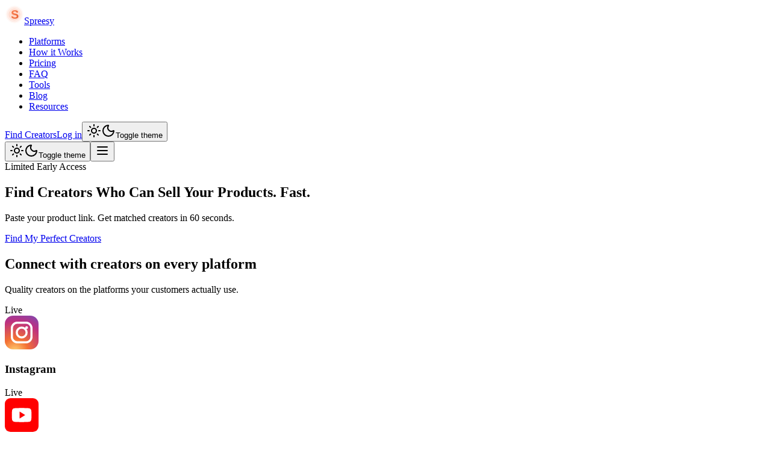

--- FILE ---
content_type: text/html; charset=utf-8
request_url: https://spreesy.com/
body_size: 24838
content:
<!DOCTYPE html><html lang="en"><head><meta charSet="utf-8"/><meta name="viewport" content="width=device-width, initial-scale=1"/><link rel="stylesheet" href="/_next/static/chunks/913019f754b3eeda.css?dpl=dpl_H87Xd3YYG3qUW67tqD5pN94vAmqr" data-precedence="next"/><link rel="stylesheet" href="/_next/static/chunks/e6d380eee8738795.css?dpl=dpl_H87Xd3YYG3qUW67tqD5pN94vAmqr" data-precedence="next"/><link rel="preload" as="script" fetchPriority="low" href="/_next/static/chunks/559b56c710995567.js?dpl=dpl_H87Xd3YYG3qUW67tqD5pN94vAmqr"/><script src="/_next/static/chunks/22f96023c185ca93.js?dpl=dpl_H87Xd3YYG3qUW67tqD5pN94vAmqr" async=""></script><script src="/_next/static/chunks/1642c59d172638e6.js?dpl=dpl_H87Xd3YYG3qUW67tqD5pN94vAmqr" async=""></script><script src="/_next/static/chunks/5e22655f4b1eeaee.js?dpl=dpl_H87Xd3YYG3qUW67tqD5pN94vAmqr" async=""></script><script src="/_next/static/chunks/f8e7509d8310335e.js?dpl=dpl_H87Xd3YYG3qUW67tqD5pN94vAmqr" async=""></script><script src="/_next/static/chunks/887fe198c210405a.js?dpl=dpl_H87Xd3YYG3qUW67tqD5pN94vAmqr" async=""></script><script src="/_next/static/chunks/turbopack-34c64d0cfc9093d2.js?dpl=dpl_H87Xd3YYG3qUW67tqD5pN94vAmqr" async=""></script><script src="/_next/static/chunks/27e75b86c49ce607.js?dpl=dpl_H87Xd3YYG3qUW67tqD5pN94vAmqr" async=""></script><script src="/_next/static/chunks/1326616c73330471.js?dpl=dpl_H87Xd3YYG3qUW67tqD5pN94vAmqr" async=""></script><script src="/_next/static/chunks/ffb04ffe9f4c2b50.js?dpl=dpl_H87Xd3YYG3qUW67tqD5pN94vAmqr" async=""></script><script src="/_next/static/chunks/71046aa80a888809.js?dpl=dpl_H87Xd3YYG3qUW67tqD5pN94vAmqr" async=""></script><script src="/_next/static/chunks/0f1cb19763fb96f0.js?dpl=dpl_H87Xd3YYG3qUW67tqD5pN94vAmqr" async=""></script><script src="/_next/static/chunks/975a35dcf1398865.js?dpl=dpl_H87Xd3YYG3qUW67tqD5pN94vAmqr" async=""></script><script src="/_next/static/chunks/a60b7d03d3f143de.js?dpl=dpl_H87Xd3YYG3qUW67tqD5pN94vAmqr" async=""></script><script src="/_next/static/chunks/2761f61887093a62.js?dpl=dpl_H87Xd3YYG3qUW67tqD5pN94vAmqr" async=""></script><script src="/_next/static/chunks/f0f4577158d3474c.js?dpl=dpl_H87Xd3YYG3qUW67tqD5pN94vAmqr" async=""></script><script src="/_next/static/chunks/bd1453f330931df9.js?dpl=dpl_H87Xd3YYG3qUW67tqD5pN94vAmqr" async=""></script><script src="/_next/static/chunks/baec159680c89b90.js?dpl=dpl_H87Xd3YYG3qUW67tqD5pN94vAmqr" async=""></script><script src="/_next/static/chunks/4469dc5e1125f7f5.js?dpl=dpl_H87Xd3YYG3qUW67tqD5pN94vAmqr" async=""></script><script src="/_next/static/chunks/11ca24f28b804094.js?dpl=dpl_H87Xd3YYG3qUW67tqD5pN94vAmqr" async=""></script><script src="/_next/static/chunks/4cf9148bbd592cad.js?dpl=dpl_H87Xd3YYG3qUW67tqD5pN94vAmqr" async=""></script><script src="/_next/static/chunks/d204548f1e4ddd4f.js?dpl=dpl_H87Xd3YYG3qUW67tqD5pN94vAmqr" async=""></script><meta name="next-size-adjust" content=""/><title>Find Influencers for Amazon &amp; Ecommerce in 60 Seconds | AI Creator Discovery (2026)</title><meta name="description" content="Stop wasting 40+ hours on manual creator research. Spreesy uses AI to match Amazon sellers and ecommerce brands with vetted influencers instantly. Get verified emails, match scores, and multi-platform support. Start free."/><meta name="author" content="Spreesy"/><meta name="creator" content="Spreesy"/><meta name="publisher" content="Spreesy"/><meta name="robots" content="index, follow"/><meta name="googlebot" content="index, follow, max-video-preview:-1, max-image-preview:large, max-snippet:-1"/><link rel="canonical" href="https://spreesy.com"/><meta property="og:title" content="Find Influencers for Amazon &amp; Ecommerce in 60 Seconds (2026)"/><meta property="og:description" content="Stop wasting 40+ hours on manual creator research. AI-powered matching with vetted influencers. Verified emails, match scores, multi-platform support."/><meta property="og:url" content="https://spreesy.com"/><meta property="og:type" content="website"/><meta name="twitter:card" content="summary_large_image"/><meta name="twitter:title" content="Find Influencers for Amazon in 60 Seconds (2026)"/><meta name="twitter:description" content="AI-powered creator discovery for Amazon sellers &amp; ecommerce brands. Match with vetted influencers instantly."/><link rel="icon" href="/favicon.ico?favicon.964a9232.ico" sizes="32x32" type="image/x-icon"/><link rel="icon" href="/icon.svg" type="image/svg+xml"/><link rel="icon" href="/favicon.ico" sizes="32x32"/><meta name="sentry-trace" content="08dd279667a5b186fe155b2259ccdd80-51383bd8da7dae09-1"/><meta name="baggage" content="sentry-environment=vercel-production,sentry-release=8ee12d6124c9ade32c6df2166de78720d0b792c4,sentry-public_key=1f4b25815b1e1e9cc0fcaed4e79afca2,sentry-trace_id=08dd279667a5b186fe155b2259ccdd80,sentry-org_id=4510459580907520,sentry-transaction=GET%20%2F,sentry-sampled=true,sentry-sample_rand=0.43232116543604193,sentry-sample_rate=1"/><script src="/_next/static/chunks/a6dad97d9634a72d.js?dpl=dpl_H87Xd3YYG3qUW67tqD5pN94vAmqr" noModule=""></script></head><body class="geist_a71539c9-module__T19VSG__variable geist_mono_8d43a2aa-module__8Li5zG__variable antialiased"><div hidden=""><!--$--><!--/$--></div><noscript><iframe src="https://husky.spreesy.com/ns.html?id=GTM-K7L5275H" height="0" width="0" style="display:none;visibility:hidden"></iframe></noscript><script>((a,b,c,d,e,f,g,h)=>{let i=document.documentElement,j=["light","dark"];function k(b){var c;(Array.isArray(a)?a:[a]).forEach(a=>{let c="class"===a,d=c&&f?e.map(a=>f[a]||a):e;c?(i.classList.remove(...d),i.classList.add(f&&f[b]?f[b]:b)):i.setAttribute(a,b)}),c=b,h&&j.includes(c)&&(i.style.colorScheme=c)}if(d)k(d);else try{let a=localStorage.getItem(b)||c,d=g&&"system"===a?window.matchMedia("(prefers-color-scheme: dark)").matches?"dark":"light":a;k(d)}catch(a){}})("class","theme","dark",null,["light","dark"],null,true,true)</script><nav class="
        sticky top-0 z-50 w-full transition-all duration-200 ease-out
        bg-background/0 border-b border-transparent
      "><div class="mx-auto max-w-7xl px-6 py-3 flex items-center justify-between"><a class="group relative flex items-center gap-2 transition-transform duration-250 hover:scale-105 active:scale-[0.98] focus-visible:outline-none focus-visible:ring-2 focus-visible:ring-ring focus-visible:ring-offset-2 rounded-sm isolate" href="/"><img alt="Spreesy Logo" width="32" height="32" decoding="async" data-nimg="1" class="h-8 w-8 transform-gpu backface-hidden" style="color:transparent" src="/logo.svg"/><span class="text-2xl font-bold tracking-tight bg-gradient-to-r from-foreground to-foreground/70 bg-clip-text">Spreesy</span></a><div class="hidden md:flex items-center gap-4"><nav aria-label="Main" data-orientation="horizontal" dir="ltr" data-slot="navigation-menu" data-viewport="true" class="group/navigation-menu relative flex max-w-max flex-1 items-center justify-center"><div style="position:relative"><ul data-orientation="horizontal" data-slot="navigation-menu-list" class="group flex flex-1 list-none items-center justify-center gap-1" dir="ltr"><li data-slot="navigation-menu-item" class="relative"><a data-slot="button" class="button-ripple inline-flex items-center justify-center whitespace-nowrap text-sm font-medium transition-all duration-200 cursor-pointer disabled:pointer-events-none disabled:cursor-not-allowed disabled:opacity-50 [&amp;_svg]:pointer-events-none [&amp;_svg:not([class*=&#x27;size-&#x27;])]:size-4 shrink-0 [&amp;_svg]:shrink-0 outline-none focus-visible:border-ring focus-visible:ring-ring/50 focus-visible:ring-[3px] aria-invalid:ring-destructive/20 dark:aria-invalid:ring-destructive/40 aria-invalid:border-destructive dark:hover:bg-accent/60 h-8 rounded-md gap-1.5 px-3 has-[&gt;svg]:px-2.5 hover:text-[#FF6B35] hover:bg-transparent" href="/#platforms">Platforms</a></li><li data-slot="navigation-menu-item" class="relative"><a data-slot="button" class="button-ripple inline-flex items-center justify-center whitespace-nowrap text-sm font-medium transition-all duration-200 cursor-pointer disabled:pointer-events-none disabled:cursor-not-allowed disabled:opacity-50 [&amp;_svg]:pointer-events-none [&amp;_svg:not([class*=&#x27;size-&#x27;])]:size-4 shrink-0 [&amp;_svg]:shrink-0 outline-none focus-visible:border-ring focus-visible:ring-ring/50 focus-visible:ring-[3px] aria-invalid:ring-destructive/20 dark:aria-invalid:ring-destructive/40 aria-invalid:border-destructive dark:hover:bg-accent/60 h-8 rounded-md gap-1.5 px-3 has-[&gt;svg]:px-2.5 hover:text-[#FF6B35] hover:bg-transparent" href="/#how-it-works">How it Works</a></li><li data-slot="navigation-menu-item" class="relative"><a data-slot="button" class="button-ripple inline-flex items-center justify-center whitespace-nowrap text-sm font-medium transition-all duration-200 cursor-pointer disabled:pointer-events-none disabled:cursor-not-allowed disabled:opacity-50 [&amp;_svg]:pointer-events-none [&amp;_svg:not([class*=&#x27;size-&#x27;])]:size-4 shrink-0 [&amp;_svg]:shrink-0 outline-none focus-visible:border-ring focus-visible:ring-ring/50 focus-visible:ring-[3px] aria-invalid:ring-destructive/20 dark:aria-invalid:ring-destructive/40 aria-invalid:border-destructive dark:hover:bg-accent/60 h-8 rounded-md gap-1.5 px-3 has-[&gt;svg]:px-2.5 hover:text-[#FF6B35] hover:bg-transparent" href="/#pricing">Pricing</a></li><li data-slot="navigation-menu-item" class="relative"><a data-slot="button" class="button-ripple inline-flex items-center justify-center whitespace-nowrap text-sm font-medium transition-all duration-200 cursor-pointer disabled:pointer-events-none disabled:cursor-not-allowed disabled:opacity-50 [&amp;_svg]:pointer-events-none [&amp;_svg:not([class*=&#x27;size-&#x27;])]:size-4 shrink-0 [&amp;_svg]:shrink-0 outline-none focus-visible:border-ring focus-visible:ring-ring/50 focus-visible:ring-[3px] aria-invalid:ring-destructive/20 dark:aria-invalid:ring-destructive/40 aria-invalid:border-destructive dark:hover:bg-accent/60 h-8 rounded-md gap-1.5 px-3 has-[&gt;svg]:px-2.5 hover:text-[#FF6B35] hover:bg-transparent" href="/#faq">FAQ</a></li><li data-slot="navigation-menu-item" class="relative"><a data-slot="button" class="button-ripple inline-flex items-center justify-center whitespace-nowrap text-sm font-medium transition-all duration-200 cursor-pointer disabled:pointer-events-none disabled:cursor-not-allowed disabled:opacity-50 [&amp;_svg]:pointer-events-none [&amp;_svg:not([class*=&#x27;size-&#x27;])]:size-4 shrink-0 [&amp;_svg]:shrink-0 outline-none focus-visible:border-ring focus-visible:ring-ring/50 focus-visible:ring-[3px] aria-invalid:ring-destructive/20 dark:aria-invalid:ring-destructive/40 aria-invalid:border-destructive dark:hover:bg-accent/60 h-8 rounded-md gap-1.5 px-3 has-[&gt;svg]:px-2.5 hover:text-[#FF6B35] hover:bg-transparent" href="/tools">Tools</a></li><li data-slot="navigation-menu-item" class="relative"><a data-slot="button" class="button-ripple inline-flex items-center justify-center whitespace-nowrap text-sm font-medium transition-all duration-200 cursor-pointer disabled:pointer-events-none disabled:cursor-not-allowed disabled:opacity-50 [&amp;_svg]:pointer-events-none [&amp;_svg:not([class*=&#x27;size-&#x27;])]:size-4 shrink-0 [&amp;_svg]:shrink-0 outline-none focus-visible:border-ring focus-visible:ring-ring/50 focus-visible:ring-[3px] aria-invalid:ring-destructive/20 dark:aria-invalid:ring-destructive/40 aria-invalid:border-destructive dark:hover:bg-accent/60 h-8 rounded-md gap-1.5 px-3 has-[&gt;svg]:px-2.5 hover:text-[#FF6B35] hover:bg-transparent" href="/blog">Blog</a></li><li data-slot="navigation-menu-item" class="relative"><a data-slot="button" class="button-ripple inline-flex items-center justify-center whitespace-nowrap text-sm font-medium transition-all duration-200 cursor-pointer disabled:pointer-events-none disabled:cursor-not-allowed disabled:opacity-50 [&amp;_svg]:pointer-events-none [&amp;_svg:not([class*=&#x27;size-&#x27;])]:size-4 shrink-0 [&amp;_svg]:shrink-0 outline-none focus-visible:border-ring focus-visible:ring-ring/50 focus-visible:ring-[3px] aria-invalid:ring-destructive/20 dark:aria-invalid:ring-destructive/40 aria-invalid:border-destructive dark:hover:bg-accent/60 h-8 rounded-md gap-1.5 px-3 has-[&gt;svg]:px-2.5 hover:text-[#FF6B35] hover:bg-transparent" href="/resources">Resources</a></li></ul></div><div class="absolute top-full left-0 isolate z-50 flex justify-center"></div></nav><div class="h-5 w-px bg-border"></div><a data-slot="button" class="button-ripple inline-flex items-center justify-center whitespace-nowrap text-sm font-medium cursor-pointer disabled:pointer-events-none disabled:cursor-not-allowed disabled:opacity-50 [&amp;_svg]:pointer-events-none [&amp;_svg:not([class*=&#x27;size-&#x27;])]:size-4 shrink-0 [&amp;_svg]:shrink-0 outline-none focus-visible:border-ring focus-visible:ring-ring/50 focus-visible:ring-[3px] aria-invalid:ring-destructive/20 dark:aria-invalid:ring-destructive/40 aria-invalid:border-destructive hover:bg-primary/90 dark:hover:bg-primary/80 h-8 rounded-md gap-1.5 px-3 has-[&gt;svg]:px-2.5 bg-gradient-to-r from-[#FF6B35] to-[#E55A2B] text-white hover:from-[#E55A2B] hover:to-[#FF6B35] hover:shadow-[0_8px_24px_rgba(255,107,53,0.3)] transition-all duration-250 hover:scale-105 active:scale-[0.98]" href="/sign-in?mode=signup">Find Creators</a><a data-slot="button" class="button-ripple inline-flex items-center justify-center whitespace-nowrap text-sm font-medium transition-all duration-200 cursor-pointer disabled:pointer-events-none disabled:cursor-not-allowed disabled:opacity-50 [&amp;_svg]:pointer-events-none [&amp;_svg:not([class*=&#x27;size-&#x27;])]:size-4 shrink-0 [&amp;_svg]:shrink-0 outline-none focus-visible:border-ring focus-visible:ring-ring/50 focus-visible:ring-[3px] aria-invalid:ring-destructive/20 dark:aria-invalid:ring-destructive/40 aria-invalid:border-destructive bg-primary text-primary-foreground hover:bg-primary/90 dark:hover:bg-primary/80 h-8 rounded-md gap-1.5 px-3 has-[&gt;svg]:px-2.5" href="/sign-in">Log in</a><button data-slot="button" class="button-ripple inline-flex items-center justify-center gap-2 whitespace-nowrap rounded-md text-sm font-medium transition-all duration-200 cursor-pointer disabled:pointer-events-none disabled:cursor-not-allowed disabled:opacity-50 [&amp;_svg]:pointer-events-none [&amp;_svg:not([class*=&#x27;size-&#x27;])]:size-4 shrink-0 [&amp;_svg]:shrink-0 outline-none focus-visible:border-ring focus-visible:ring-ring/50 focus-visible:ring-[3px] aria-invalid:ring-destructive/20 dark:aria-invalid:ring-destructive/40 aria-invalid:border-destructive border bg-background shadow-xs hover:bg-accent hover:text-accent-foreground dark:bg-accent/20 dark:border-input dark:hover:bg-accent/40 size-9" disabled=""><svg xmlns="http://www.w3.org/2000/svg" width="24" height="24" viewBox="0 0 24 24" fill="none" stroke="currentColor" stroke-width="2" stroke-linecap="round" stroke-linejoin="round" class="lucide lucide-sun h-[1.2rem] w-[1.2rem]" aria-hidden="true"><circle cx="12" cy="12" r="4"></circle><path d="M12 2v2"></path><path d="M12 20v2"></path><path d="m4.93 4.93 1.41 1.41"></path><path d="m17.66 17.66 1.41 1.41"></path><path d="M2 12h2"></path><path d="M20 12h2"></path><path d="m6.34 17.66-1.41 1.41"></path><path d="m19.07 4.93-1.41 1.41"></path></svg><span class="sr-only">Toggle theme</span></button></div><div class="md:hidden flex items-center gap-2"><button data-slot="button" class="button-ripple inline-flex items-center justify-center gap-2 whitespace-nowrap rounded-md text-sm font-medium transition-all duration-200 cursor-pointer disabled:pointer-events-none disabled:cursor-not-allowed disabled:opacity-50 [&amp;_svg]:pointer-events-none [&amp;_svg:not([class*=&#x27;size-&#x27;])]:size-4 shrink-0 [&amp;_svg]:shrink-0 outline-none focus-visible:border-ring focus-visible:ring-ring/50 focus-visible:ring-[3px] aria-invalid:ring-destructive/20 dark:aria-invalid:ring-destructive/40 aria-invalid:border-destructive border bg-background shadow-xs hover:bg-accent hover:text-accent-foreground dark:bg-accent/20 dark:border-input dark:hover:bg-accent/40 size-9" disabled=""><svg xmlns="http://www.w3.org/2000/svg" width="24" height="24" viewBox="0 0 24 24" fill="none" stroke="currentColor" stroke-width="2" stroke-linecap="round" stroke-linejoin="round" class="lucide lucide-sun h-[1.2rem] w-[1.2rem]" aria-hidden="true"><circle cx="12" cy="12" r="4"></circle><path d="M12 2v2"></path><path d="M12 20v2"></path><path d="m4.93 4.93 1.41 1.41"></path><path d="m17.66 17.66 1.41 1.41"></path><path d="M2 12h2"></path><path d="M20 12h2"></path><path d="m6.34 17.66-1.41 1.41"></path><path d="m19.07 4.93-1.41 1.41"></path></svg><span class="sr-only">Toggle theme</span></button><button data-slot="sheet-trigger" class="button-ripple inline-flex items-center justify-center gap-2 whitespace-nowrap rounded-md text-sm font-medium transition-all duration-200 cursor-pointer disabled:pointer-events-none disabled:cursor-not-allowed disabled:opacity-50 [&amp;_svg]:pointer-events-none [&amp;_svg:not([class*=&#x27;size-&#x27;])]:size-4 shrink-0 [&amp;_svg]:shrink-0 outline-none focus-visible:border-ring focus-visible:ring-ring/50 focus-visible:ring-[3px] aria-invalid:ring-destructive/20 dark:aria-invalid:ring-destructive/40 aria-invalid:border-destructive dark:hover:bg-accent/60 size-9 hover:text-[#FF6B35] hover:bg-transparent" aria-label="Open Menu" type="button" aria-haspopup="dialog" aria-expanded="false" aria-controls="radix-_R_1tknmlb_" data-state="closed"><svg xmlns="http://www.w3.org/2000/svg" width="24" height="24" viewBox="0 0 24 24" fill="none" stroke="currentColor" stroke-width="2" stroke-linecap="round" stroke-linejoin="round" class="lucide lucide-menu h-5 w-5" aria-hidden="true"><path d="M4 12h16"></path><path d="M4 18h16"></path><path d="M4 6h16"></path></svg></button></div></div></nav><div class="fixed inset-0 -z-20 pointer-events-none" aria-hidden="true" style="background:radial-gradient(circle at 30% 70%, rgba(255, 107, 53, 0.03), transparent 45%),
            radial-gradient(circle at 75% 25%, rgba(16, 185, 129, 0.025), transparent 45%),
            radial-gradient(circle at 55% 85%, rgba(139, 92, 246, 0.025), transparent 40%)"></div><div class="min-h-screen"><div class="fixed top-0 left-0 right-0 z-[100] h-1 bg-gradient-to-r from-[#FF6B35] via-[#8B5CF6] to-[#10B981]" style="transform:scaleX(0);transform-origin:left;transition:transform 0.1s ease-out"></div><main class="flex w-full flex-col"><section class="relative"><div class="pointer-events-none absolute inset-0 -z-10 overflow-hidden" aria-hidden="true"><div class="absolute inset-0 z-[1] opacity-[0.03] mix-blend-overlay" style="background-image:url(&quot;data:image/svg+xml,%3Csvg viewBox=&#x27;0 0 200 200&#x27; xmlns=&#x27;http://www.w3.org/2000/svg&#x27;%3E%3Cfilter id=&#x27;noiseFilter&#x27;%3E%3CfeTurbulence type=&#x27;fractalNoise&#x27; baseFrequency=&#x27;0.65&#x27; numOctaves=&#x27;3&#x27; stitchTiles=&#x27;stitch&#x27;/%3E%3C/filter%3E%3Crect width=&#x27;100%25&#x27; height=&#x27;100%25&#x27; filter=&#x27;url(%23noiseFilter)&#x27;/%3E%3C/svg%3E&quot;)"></div><div class="hero-bg-desktop"><div class="absolute -left-1/4 -bottom-1/4 h-[150%] w-[150%] animate-orbit-orange"><div class="absolute left-[20%] top-[80%] h-[800px] w-[800px] rounded-full bg-[#FF6B35] opacity-10 blur-[120px]"></div></div><div class="absolute -right-1/4 -top-1/4 h-[150%] w-[150%] animate-orbit-green"><div class="absolute left-[65%] top-[25%] h-[700px] w-[700px] rounded-full bg-[#10B981] opacity-8 blur-[120px]"></div></div><div class="absolute left-1/2 top-1/2 -translate-x-1/2 -translate-y-1/2 h-[600px] w-[600px] rounded-full bg-[#8B5CF6] opacity-5 blur-[100px]"></div></div><div class="hero-bg-mobile"><div class="absolute inset-0 bg-gradient-to-br from-orange-500/5 via-transparent to-green-500/5"></div><div class="absolute left-0 top-0 h-[500px] w-[500px] rounded-full bg-[#FF6B35] opacity-5 blur-[100px]"></div><div class="absolute right-0 bottom-0 h-[500px] w-[500px] rounded-full bg-[#10B981] opacity-5 blur-[100px]"></div></div><div class="absolute inset-0 z-[2]" style="background-image:linear-gradient(var(--grid-color) 1px, transparent 1px),
            linear-gradient(90deg, var(--grid-color) 1px, transparent 1px);background-size:50px 50px"></div></div><div class="relative z-10 container mx-auto flex min-h-[60vh] items-center px-6 py-20"><div class="mx-auto max-w-5xl space-y-8 text-center"><div class="flex justify-center"><div class="inline-flex items-center gap-2 rounded-full border border-[#FF6B35]/20 bg-[#FF6B35]/5 px-4 py-2 text-sm font-medium text-foreground backdrop-blur-sm"><div class="h-2 w-2 animate-pulse rounded-full bg-[#FF6B35]"></div><span>Limited Early Access</span></div></div><div class="space-y-6"><h1 class="text-4xl font-bold leading-tight text-foreground sm:text-5xl lg:text-6xl xl:text-7xl">Find Creators Who<!-- --> <span class="bg-gradient-to-r from-[#FF6B35] to-[#F59E0B] bg-clip-text text-transparent">Can Sell Your Products</span>. Fast.</h1><p class="mx-auto max-w-3xl text-lg text-muted-foreground sm:text-xl">Paste your product link. Get matched creators in 60 seconds.</p></div><div class="flex justify-center"><a data-slot="button" class="button-ripple inline-flex items-center justify-center gap-2 whitespace-nowrap duration-200 cursor-pointer disabled:pointer-events-none disabled:cursor-not-allowed disabled:opacity-50 [&amp;_svg]:pointer-events-none [&amp;_svg:not([class*=&#x27;size-&#x27;])]:size-4 shrink-0 [&amp;_svg]:shrink-0 outline-none focus-visible:border-ring focus-visible:ring-ring/50 focus-visible:ring-[3px] aria-invalid:ring-destructive/20 dark:aria-invalid:ring-destructive/40 aria-invalid:border-destructive hover:bg-primary/90 dark:hover:bg-primary/80 has-[&gt;svg]:px-4 h-14 sm:h-16 rounded-full bg-gradient-to-r from-[#FF6B35] to-[#E55A2B] px-8 sm:px-12 text-base sm:text-lg font-semibold text-white shadow-lg shadow-[#FF6B35]/30 transition-all hover:scale-105 hover:from-[#E55A2B] hover:to-[#FF6B35] hover:shadow-xl hover:shadow-[#FF6B35]/40" href="/sign-in?mode=signup">Find My Perfect Creators</a></div></div></div><div class="relative z-10"><section id="platforms" class="relative w-full"><div class="relative h-32 mb-12"><div class="absolute inset-x-0 top-1/2 -translate-y-1/2 flex items-center justify-center"><div class="relative w-full max-w-3xl"><div class="h-px bg-gradient-to-r from-transparent via-border to-transparent"></div></div></div></div><div class="mx-auto max-w-6xl px-6 pb-20"><div class="text-center mb-16"><h2 class="text-4xl md:text-5xl font-bold mb-4">Connect with creators on<!-- --> <span class="bg-gradient-to-r from-[var(--spreesy-primary)] to-orange-500 bg-clip-text text-transparent">every platform</span></h2><p class="text-lg text-muted-foreground max-w-2xl mx-auto">Quality creators on the platforms your customers actually use.</p></div><div class="grid grid-cols-1 sm:grid-cols-2 md:grid-cols-3 lg:grid-cols-5 gap-6"><div class="relative group rounded-2xl border border-border/50 bg-card/30 backdrop-blur-sm p-6 transition-all duration-300 hover:bg-card/50 hover:border-border hover:shadow-lg"><div class="absolute top-4 right-4"><div class="flex items-center gap-1.5 px-2.5 py-1 rounded-full bg-green-500/10 border border-green-500/20"><div class="w-1.5 h-1.5 bg-green-500 rounded-full animate-pulse"></div><span class="text-xs font-medium text-green-400">Live</span></div></div><div class="flex justify-center mb-6 pt-4"><svg width="56" height="56" viewBox="0 0 24 24" class="" aria-label="Instagram"><defs><radialGradient id="instagram-gradient" cx="30%" cy="107%" r="150%"><stop offset="0%" stop-color="#FED576"></stop><stop offset="26%" stop-color="#F47133"></stop><stop offset="61%" stop-color="#BC3081"></stop><stop offset="100%" stop-color="#4F5BD5"></stop></radialGradient></defs><rect width="24" height="24" rx="6" fill="url(#instagram-gradient)"></rect><circle cx="12" cy="12" r="3.5" fill="none" stroke="white" stroke-width="1.5"></circle><rect x="5" y="5" width="14" height="14" rx="4" fill="none" stroke="white" stroke-width="1.5"></rect><circle cx="15.5" cy="8.5" r="1" fill="white"></circle></svg></div><h3 class="text-xl font-bold text-center">Instagram</h3></div><div class="relative group rounded-2xl border border-border/50 bg-card/30 backdrop-blur-sm p-6 transition-all duration-300 hover:bg-card/50 hover:border-border hover:shadow-lg"><div class="absolute top-4 right-4"><div class="flex items-center gap-1.5 px-2.5 py-1 rounded-full bg-green-500/10 border border-green-500/20"><div class="w-1.5 h-1.5 bg-green-500 rounded-full animate-pulse"></div><span class="text-xs font-medium text-green-400">Live</span></div></div><div class="flex justify-center mb-6 pt-4"><svg width="56" height="56" viewBox="0 0 24 24" class="" aria-label="YouTube"><rect width="24" height="24" rx="4" fill="#FF0000"></rect><path d="M18.8 8.6c-.2-.7-.7-1.2-1.4-1.4C16.1 7 12 7 12 7s-4.1 0-5.4.2c-.7.1-1.2.6-1.4 1.4C5 9.8 5 12 5 12s0 2.2.2 3.4c.2.7.7 1.2 1.4 1.4 1.3.2 5.4.2 5.4.2s4.1 0 5.4-.2c.7-.1 1.2-.6 1.4-1.4.2-1.2.2-3.4.2-3.4s0-2.2-.2-3.4z" fill="white"></path><polygon points="10.5,14.5 14.5,12 10.5,9.5" fill="#FF0000"></polygon></svg></div><h3 class="text-xl font-bold text-center">YouTube</h3></div><div class="relative group rounded-2xl border border-border/50 bg-card/30 backdrop-blur-sm p-6 transition-all duration-300 hover:bg-card/50 hover:border-border hover:shadow-lg"><div class="absolute top-4 right-4"><div class="flex items-center gap-1.5 px-2.5 py-1 rounded-full bg-green-500/10 border border-green-500/20"><div class="w-1.5 h-1.5 bg-green-500 rounded-full animate-pulse"></div><span class="text-xs font-medium text-green-400">Live</span></div></div><div class="flex justify-center mb-6 pt-4"><svg width="56" height="56" viewBox="0 0 24 24" class="" aria-label="TikTok"><rect width="24" height="24" rx="4" fill="#000000"></rect><g><path d="M17.5 7.8c-.8-.9-1.2-2-1.2-2.8h-2.2v9.5c0 1.1-.9 2-2 2s-2-.9-2-2 .9-2 2-2c.2 0 .4 0 .5.1V10.3c-.2 0-.3-.1-.5-.1-2.4 0-4.3 2-4.3 4.3s2 4.3 4.3 4.3 4.3-2 4.3-4.3V10c.9.7 2 1.1 3.2 1.1v-2.2c-1 0-1.8-.4-2.1-1.1z" fill="#FF004F" opacity="0.9"></path><path d="M17 7.3c-.8-.9-1.2-2-1.2-2.8h-2.2V14c0 1.1-.9 2-2 2s-2-.9-2-2 .9-2 2-2c.2 0 .4 0 .5.1V9.8c-.2 0-.3-.1-.5-.1-2.4 0-4.3 2-4.3 4.3s2 4.3 4.3 4.3S16 16.4 16 14V9.5c.9.7 2 1.1 3.2 1.1V8.4c-1 0-1.8-.4-2.2-1.1z" fill="#00F2EA"></path><path d="M17.5 7.8c-.8-.9-1.2-2-1.2-2.8h-2.2v9.5c0 1.1-.9 2-2 2s-2-.9-2-2 .9-2 2-2c.2 0 .4 0 .5.1V10.3c-.2 0-.3-.1-.5-.1-2.4 0-4.3 2-4.3 4.3s2 4.3 4.3 4.3 4.3-2 4.3-4.3V10c.9.7 2 1.1 3.2 1.1v-2.2c-1 0-1.8-.4-2.1-1.1z" fill="white"></path></g></svg></div><h3 class="text-xl font-bold text-center">TikTok</h3></div><div class="relative group rounded-2xl border border-border/50 bg-card/30 backdrop-blur-sm p-6 transition-all duration-300 hover:bg-card/50 hover:border-border hover:shadow-lg"><div class="absolute top-4 right-4"><div class="flex items-center gap-1.5 px-2.5 py-1 rounded-full bg-green-500/10 border border-green-500/20"><div class="w-1.5 h-1.5 bg-green-500 rounded-full animate-pulse"></div><span class="text-xs font-medium text-green-400">Live</span></div></div><div class="flex justify-center mb-6 pt-4"><svg width="56" height="56" viewBox="0 0 24 24" class="" aria-label="X (Twitter)"><rect width="24" height="24" rx="4" fill="#000000"></rect><path d="M13.3 10.8L18.7 4.5h-1.3l-4.7 5.5L9 4.5H5.3l5.7 8.3L5.3 19.5h1.3l5-5.8 3.9 5.8h3.7l-5.9-8.7zm-1.8 2.1l-.6-.8L6.3 5.6h2l3.7 5.3.6.8 4.8 6.9h-2l-3.9-5.5z" fill="white"></path></svg></div><h3 class="text-xl font-bold text-center">X</h3></div><div class="relative group rounded-2xl border border-border/50 bg-card/30 backdrop-blur-sm p-6 transition-all duration-300 hover:bg-card/50 hover:border-border hover:shadow-lg"><div class="absolute top-4 right-4"><div class="flex items-center gap-1.5 px-2.5 py-1 rounded-full bg-green-500/10 border border-green-500/20"><div class="w-1.5 h-1.5 bg-green-500 rounded-full animate-pulse"></div><span class="text-xs font-medium text-green-400">Live</span></div></div><div class="flex justify-center mb-6 pt-4"><svg width="56" height="56" viewBox="0 0 24 24" class="" aria-label="Newsletter"><rect width="24" height="24" rx="4" fill="#6B46C1"></rect><rect x="5" y="7" width="14" height="10" rx="1" fill="none" stroke="white" stroke-width="1.5"></rect><path d="M5 8l7 4 7-4" fill="none" stroke="white" stroke-width="1.5" stroke-linecap="round" stroke-linejoin="round"></path></svg></div><h3 class="text-xl font-bold text-center">Newsletters</h3></div></div></div></section></div></section><section class="jsx-5827b707dbee5223 w-full py-20"><div class="jsx-5827b707dbee5223 container mx-auto px-6"><div class="mb-20 flex flex-col items-center gap-6 text-center"><div class="inline-flex items-center rounded-full border px-2.5 py-0.5 text-xs font-semibold transition-colors focus:outline-none focus:ring-2 focus:ring-ring focus:ring-offset-2 border-[#FF6B35]/20 bg-[#FF6B35]/10 text-[#FF6B35] hover:bg-[#FF6B35]/20"><svg xmlns="http://www.w3.org/2000/svg" width="24" height="24" viewBox="0 0 24 24" fill="none" stroke="currentColor" stroke-width="2" stroke-linecap="round" stroke-linejoin="round" class="lucide lucide-sparkles mr-1.5 h-3 w-3" aria-hidden="true"><path d="M11.017 2.814a1 1 0 0 1 1.966 0l1.051 5.558a2 2 0 0 0 1.594 1.594l5.558 1.051a1 1 0 0 1 0 1.966l-5.558 1.051a2 2 0 0 0-1.594 1.594l-1.051 5.558a1 1 0 0 1-1.966 0l-1.051-5.558a2 2 0 0 0-1.594-1.594l-5.558-1.051a1 1 0 0 1 0-1.966l5.558-1.051a2 2 0 0 0 1.594-1.594z"></path><path d="M20 2v4"></path><path d="M22 4h-4"></path><circle cx="4" cy="20" r="2"></circle></svg>AI-POWERED DISCOVERY</div><h2 class="jsx-5827b707dbee5223 text-4xl font-bold leading-tight text-foreground sm:text-5xl lg:text-6xl">See How Perfect Matches Look</h2><p class="jsx-5827b707dbee5223 max-w-3xl text-lg text-muted-foreground sm:text-xl">From match score to first email—everything you need to close the deal.</p></div><div class=""><p class="jsx-5827b707dbee5223 mb-6 text-center text-sm text-muted-foreground">Matches are personalized to your product—here are examples<!-- --> <!-- -->across different niches<!-- -->:</p><div class="jsx-5827b707dbee5223 relative mt-8 sm:mt-0"><div class="jsx-5827b707dbee5223 absolute -top-4 right-4 z-20 sm:-top-2 sm:right-0"><div class="jsx-5827b707dbee5223 relative overflow-hidden rounded-full border border-purple-500/15 bg-gradient-to-r from-[#8B5CF6] to-[#7C3AED] px-2.5 py-1 shadow-[0_0_10px_rgba(139,92,246,0.35)] backdrop-blur-sm"><div class="jsx-5827b707dbee5223 absolute left-0 right-0 top-0 h-[2px] animate-shimmer bg-gradient-to-r from-transparent via-white to-transparent"></div><span class="jsx-5827b707dbee5223 relative flex items-center justify-center text-[11px] font-medium uppercase tracking-wide text-white">Example Matches</span></div></div><div class="jsx-5827b707dbee5223 relative p-2 sm:p-6"><div class="jsx-5827b707dbee5223 absolute inset-0 -z-10 rounded-3xl bg-gradient-to-b from-purple-500/5 via-transparent to-transparent blur-3xl"></div><div class="jsx-5827b707dbee5223 absolute bottom-0 right-0 -z-10 h-1/2 w-1/2 rounded-3xl bg-gradient-to-t from-[#FF6B35]/5 via-transparent to-transparent blur-3xl"></div><div class="jsx-5827b707dbee5223 grid grid-cols-1 gap-6 md:grid-cols-3"><div class="relative rounded-xl bg-white dark:bg-zinc-950/40 border border-gray-200 dark:border-white/10 backdrop-blur-md transition-all duration-300 ease-out hover:-translate-y-1 hover:shadow-[0_0_30px_rgba(255,107,53,0.15)] hover:border-[#FF6B35]/30 dark:hover:bg-zinc-900/60 select-none shadow-sm dark:shadow-2xl"><div class="p-6 flex flex-col min-h-[480px]"><div class="flex items-start justify-between mb-4"><div class="flex items-center gap-3 flex-1 min-w-0"><div class="relative flex-shrink-0"><img alt="Sarah Chen" loading="lazy" width="48" height="48" decoding="async" data-nimg="1" class="rounded-full object-cover text-base w-12 h-12" style="color:transparent" srcSet="/_next/image?url=%2F44.jpg&amp;w=48&amp;q=75 1x, /_next/image?url=%2F44.jpg&amp;w=96&amp;q=75 2x" src="/_next/image?url=%2F44.jpg&amp;w=96&amp;q=75"/><div class="absolute -bottom-1 -right-1 w-6 h-6 rounded-full flex items-center justify-center bg-card border-2 border-border shadow-sm"><svg width="14" height="14" viewBox="0 0 24 24" class="rounded" aria-label="Instagram"><defs><radialGradient id="instagram-gradient" cx="30%" cy="107%" r="150%"><stop offset="0%" stop-color="#FED576"></stop><stop offset="26%" stop-color="#F47133"></stop><stop offset="61%" stop-color="#BC3081"></stop><stop offset="100%" stop-color="#4F5BD5"></stop></radialGradient></defs><rect width="24" height="24" rx="6" fill="url(#instagram-gradient)"></rect><circle cx="12" cy="12" r="3.5" fill="none" stroke="white" stroke-width="1.5"></circle><rect x="5" y="5" width="14" height="14" rx="4" fill="none" stroke="white" stroke-width="1.5"></rect><circle cx="15.5" cy="8.5" r="1" fill="white"></circle></svg></div></div><div class="flex flex-col gap-1 min-w-0 flex-1"><h3 class="font-bold text-lg text-foreground dark:text-white leading-snug truncate">Sarah Chen</h3><div class="text-muted-foreground dark:text-gray-400 text-xs flex items-center gap-1.5"><span>@<!-- -->sarahfitness</span><span class="text-sm">🇺🇸</span><span>US</span></div><div><span class="inline-block px-1.5 py-0.5 rounded text-xs font-medium bg-blue-500/20 text-blue-300 border border-blue-500/30 capitalize">Fitness</span></div></div></div><div class="flex flex-col items-end"><div class="cursor-help transition-transform hover:scale-110 active:scale-105" data-state="closed" data-slot="tooltip-trigger"><div class="relative w-12 h-12"><svg class="w-12 h-12 transform -rotate-90"><circle cx="24" cy="24" r="20" stroke="currentColor" class="text-muted-foreground/20" stroke-width="4" fill="none"></circle><circle cx="24" cy="24" r="20" stroke="#22c55e" stroke-width="4" fill="none" stroke-dasharray="118.064 125.6" stroke-linecap="round"></circle></svg><div class="absolute inset-0 flex items-center justify-center"><span class="text-sm font-bold" style="color:#22c55e">94</span></div></div></div></div></div><div class="mb-4 min-h-[3.5rem]"><span class="text-[10px] uppercase tracking-wide text-muted-foreground dark:text-gray-500 font-medium">Bio</span><p class="text-muted-foreground dark:text-gray-300 text-sm line-clamp-2 mt-1">Certified yoga instructor and wellness coach helping busy professionals find balance through mindful movement.</p></div><div class="grid grid-cols-3 gap-2 sm:gap-4 mb-4 py-4 border-y border-gray-100 dark:border-gray-800/50"><div><div class="text-xl sm:text-2xl font-bold text-foreground dark:text-white">485.0K</div><div class="text-xs text-muted-foreground dark:text-gray-400">Followers</div></div><div><div class="text-xl sm:text-2xl font-bold text-green-500 dark:text-green-400">3.2<!-- -->%</div><div class="text-xs text-muted-foreground dark:text-gray-400">Engagement</div></div><div><div class="text-xl sm:text-2xl font-bold text-foreground dark:text-white">125.0K</div><div class="text-xs text-muted-foreground dark:text-gray-400">Avg Views</div></div></div><div class="mb-4"><div class="flex items-center justify-between mb-3"><span class="text-xs font-medium text-muted-foreground dark:text-gray-400">Focus Areas</span></div><div class="flex flex-wrap gap-1.5 line-clamp-2"><span class="px-2 py-1 rounded text-xs bg-gray-100 dark:bg-gray-800/50 text-gray-600 dark:text-gray-300 border border-gray-200 dark:border-gray-700/50 capitalize">Yoga</span><span class="px-2 py-1 rounded text-xs bg-gray-100 dark:bg-gray-800/50 text-gray-600 dark:text-gray-300 border border-gray-200 dark:border-gray-700/50 capitalize">Wellness</span><span class="px-2 py-1 rounded text-xs bg-gray-100 dark:bg-gray-800/50 text-gray-600 dark:text-gray-300 border border-gray-200 dark:border-gray-700/50 capitalize">Nutrition</span><span class="px-2 py-1 rounded text-xs bg-gray-100 dark:bg-gray-800/50 text-gray-600 dark:text-gray-300 border border-gray-200 dark:border-gray-700/50 capitalize">Mental Health</span></div></div><div class="flex items-center gap-2 mt-auto"><a class="w-full px-4 py-2.5 rounded-lg font-medium transition-all bg-gradient-to-r from-orange-500 to-orange-600 hover:from-orange-600 hover:to-orange-700 text-white shadow-lg shadow-orange-500/20 flex items-center justify-center gap-2" href="/sign-in?mode=signup">Get Started Free<svg xmlns="http://www.w3.org/2000/svg" width="24" height="24" viewBox="0 0 24 24" fill="none" stroke="currentColor" stroke-width="2" stroke-linecap="round" stroke-linejoin="round" class="lucide lucide-arrow-right w-4 h-4" aria-hidden="true"><path d="M5 12h14"></path><path d="m12 5 7 7-7 7"></path></svg></a></div></div></div><div class="relative rounded-xl bg-white dark:bg-zinc-950/40 border border-gray-200 dark:border-white/10 backdrop-blur-md transition-all duration-300 ease-out hover:-translate-y-1 hover:shadow-[0_0_30px_rgba(255,107,53,0.15)] hover:border-[#FF6B35]/30 dark:hover:bg-zinc-900/60 select-none shadow-sm dark:shadow-2xl"><div class="p-6 flex flex-col min-h-[480px]"><div class="flex items-start justify-between mb-4"><div class="flex items-center gap-3 flex-1 min-w-0"><div class="relative flex-shrink-0"><img alt="Marcus Rodriguez" loading="lazy" width="48" height="48" decoding="async" data-nimg="1" class="rounded-full object-cover text-base w-12 h-12" style="color:transparent" srcSet="/_next/image?url=%2F32.jpg&amp;w=48&amp;q=75 1x, /_next/image?url=%2F32.jpg&amp;w=96&amp;q=75 2x" src="/_next/image?url=%2F32.jpg&amp;w=96&amp;q=75"/><div class="absolute -bottom-1 -right-1 w-6 h-6 rounded-full flex items-center justify-center bg-card border-2 border-border shadow-sm"><svg width="14" height="14" viewBox="0 0 24 24" class="rounded" aria-label="YouTube"><rect width="24" height="24" rx="4" fill="#FF0000"></rect><path d="M18.8 8.6c-.2-.7-.7-1.2-1.4-1.4C16.1 7 12 7 12 7s-4.1 0-5.4.2c-.7.1-1.2.6-1.4 1.4C5 9.8 5 12 5 12s0 2.2.2 3.4c.2.7.7 1.2 1.4 1.4 1.3.2 5.4.2 5.4.2s4.1 0 5.4-.2c.7-.1 1.2-.6 1.4-1.4.2-1.2.2-3.4.2-3.4s0-2.2-.2-3.4z" fill="white"></path><polygon points="10.5,14.5 14.5,12 10.5,9.5" fill="#FF0000"></polygon></svg></div></div><div class="flex flex-col gap-1 min-w-0 flex-1"><h3 class="font-bold text-lg text-foreground dark:text-white leading-snug truncate">Marcus Rodriguez</h3><div class="text-muted-foreground dark:text-gray-400 text-xs flex items-center gap-1.5"><span>@<!-- -->techbyMarcus</span><span class="text-sm">🇬🇧</span><span>UK</span></div><div><span class="inline-block px-1.5 py-0.5 rounded text-xs font-medium bg-blue-500/20 text-blue-300 border border-blue-500/30 capitalize">Technology</span></div></div></div><div class="flex flex-col items-end"><div class="cursor-help transition-transform hover:scale-110 active:scale-105" data-state="closed" data-slot="tooltip-trigger"><div class="relative w-12 h-12"><svg class="w-12 h-12 transform -rotate-90"><circle cx="24" cy="24" r="20" stroke="currentColor" class="text-muted-foreground/20" stroke-width="4" fill="none"></circle><circle cx="24" cy="24" r="20" stroke="#22c55e" stroke-width="4" fill="none" stroke-dasharray="111.78399999999999 125.6" stroke-linecap="round"></circle></svg><div class="absolute inset-0 flex items-center justify-center"><span class="text-sm font-bold" style="color:#22c55e">89</span></div></div></div></div></div><div class="mb-4 min-h-[3.5rem]"><span class="text-[10px] uppercase tracking-wide text-muted-foreground dark:text-gray-500 font-medium">Bio</span><p class="text-muted-foreground dark:text-gray-300 text-sm line-clamp-2 mt-1">Tech reviewer specializing in consumer electronics and AI tools. Honest reviews for real people.</p></div><div class="grid grid-cols-3 gap-2 sm:gap-4 mb-4 py-4 border-y border-gray-100 dark:border-gray-800/50"><div><div class="text-xl sm:text-2xl font-bold text-foreground dark:text-white">892.0K</div><div class="text-xs text-muted-foreground dark:text-gray-400">Followers</div></div><div><div class="text-xl sm:text-2xl font-bold text-green-500 dark:text-green-400">2.8<!-- -->%</div><div class="text-xs text-muted-foreground dark:text-gray-400">Engagement</div></div><div><div class="text-xl sm:text-2xl font-bold text-foreground dark:text-white">245.0K</div><div class="text-xs text-muted-foreground dark:text-gray-400">Avg Views</div></div></div><div class="mb-4"><div class="flex items-center justify-between mb-3"><span class="text-xs font-medium text-muted-foreground dark:text-gray-400">Focus Areas</span></div><div class="flex flex-wrap gap-1.5 line-clamp-2"><span class="px-2 py-1 rounded text-xs bg-gray-100 dark:bg-gray-800/50 text-gray-600 dark:text-gray-300 border border-gray-200 dark:border-gray-700/50 capitalize">Reviews</span><span class="px-2 py-1 rounded text-xs bg-gray-100 dark:bg-gray-800/50 text-gray-600 dark:text-gray-300 border border-gray-200 dark:border-gray-700/50 capitalize">AI</span><span class="px-2 py-1 rounded text-xs bg-gray-100 dark:bg-gray-800/50 text-gray-600 dark:text-gray-300 border border-gray-200 dark:border-gray-700/50 capitalize">Gadgets</span><span class="px-2 py-1 rounded text-xs bg-gray-100 dark:bg-gray-800/50 text-gray-600 dark:text-gray-300 border border-gray-200 dark:border-gray-700/50 capitalize">Software</span></div></div><div class="flex items-center gap-2 mt-auto"><a class="w-full px-4 py-2.5 rounded-lg font-medium transition-all bg-gradient-to-r from-orange-500 to-orange-600 hover:from-orange-600 hover:to-orange-700 text-white shadow-lg shadow-orange-500/20 flex items-center justify-center gap-2" href="/sign-in?mode=signup">Get Started Free<svg xmlns="http://www.w3.org/2000/svg" width="24" height="24" viewBox="0 0 24 24" fill="none" stroke="currentColor" stroke-width="2" stroke-linecap="round" stroke-linejoin="round" class="lucide lucide-arrow-right w-4 h-4" aria-hidden="true"><path d="M5 12h14"></path><path d="m12 5 7 7-7 7"></path></svg></a></div></div></div><div class="relative rounded-xl bg-white dark:bg-zinc-950/40 border border-gray-200 dark:border-white/10 backdrop-blur-md transition-all duration-300 ease-out hover:-translate-y-1 hover:shadow-[0_0_30px_rgba(255,107,53,0.15)] hover:border-[#FF6B35]/30 dark:hover:bg-zinc-900/60 select-none shadow-sm dark:shadow-2xl"><div class="p-6 flex flex-col min-h-[480px]"><div class="flex items-start justify-between mb-4"><div class="flex items-center gap-3 flex-1 min-w-0"><div class="relative flex-shrink-0"><img alt="Emma Nakamura" loading="lazy" width="48" height="48" decoding="async" data-nimg="1" class="rounded-full object-cover text-base w-12 h-12" style="color:transparent" srcSet="/_next/image?url=%2F65.jpg&amp;w=48&amp;q=75 1x, /_next/image?url=%2F65.jpg&amp;w=96&amp;q=75 2x" src="/_next/image?url=%2F65.jpg&amp;w=96&amp;q=75"/><div class="absolute -bottom-1 -right-1 w-6 h-6 rounded-full flex items-center justify-center bg-card border-2 border-border shadow-sm"><svg width="14" height="14" viewBox="0 0 24 24" class="rounded" aria-label="TikTok"><rect width="24" height="24" rx="4" fill="#000000"></rect><g><path d="M17.5 7.8c-.8-.9-1.2-2-1.2-2.8h-2.2v9.5c0 1.1-.9 2-2 2s-2-.9-2-2 .9-2 2-2c.2 0 .4 0 .5.1V10.3c-.2 0-.3-.1-.5-.1-2.4 0-4.3 2-4.3 4.3s2 4.3 4.3 4.3 4.3-2 4.3-4.3V10c.9.7 2 1.1 3.2 1.1v-2.2c-1 0-1.8-.4-2.1-1.1z" fill="#FF004F" opacity="0.9"></path><path d="M17 7.3c-.8-.9-1.2-2-1.2-2.8h-2.2V14c0 1.1-.9 2-2 2s-2-.9-2-2 .9-2 2-2c.2 0 .4 0 .5.1V9.8c-.2 0-.3-.1-.5-.1-2.4 0-4.3 2-4.3 4.3s2 4.3 4.3 4.3S16 16.4 16 14V9.5c.9.7 2 1.1 3.2 1.1V8.4c-1 0-1.8-.4-2.2-1.1z" fill="#00F2EA"></path><path d="M17.5 7.8c-.8-.9-1.2-2-1.2-2.8h-2.2v9.5c0 1.1-.9 2-2 2s-2-.9-2-2 .9-2 2-2c.2 0 .4 0 .5.1V10.3c-.2 0-.3-.1-.5-.1-2.4 0-4.3 2-4.3 4.3s2 4.3 4.3 4.3 4.3-2 4.3-4.3V10c.9.7 2 1.1 3.2 1.1v-2.2c-1 0-1.8-.4-2.1-1.1z" fill="white"></path></g></svg></div></div><div class="flex flex-col gap-1 min-w-0 flex-1"><h3 class="font-bold text-lg text-foreground dark:text-white leading-snug truncate">Emma Nakamura</h3><div class="text-muted-foreground dark:text-gray-400 text-xs flex items-center gap-1.5"><span>@<!-- -->emmacooks</span><span class="text-sm">🇯🇵</span><span>JP</span></div><div><span class="inline-block px-1.5 py-0.5 rounded text-xs font-medium bg-blue-500/20 text-blue-300 border border-blue-500/30 capitalize">Food</span></div></div></div><div class="flex flex-col items-end"><div class="cursor-help transition-transform hover:scale-110 active:scale-105" data-state="closed" data-slot="tooltip-trigger"><div class="relative w-12 h-12"><svg class="w-12 h-12 transform -rotate-90"><circle cx="24" cy="24" r="20" stroke="currentColor" class="text-muted-foreground/20" stroke-width="4" fill="none"></circle><circle cx="24" cy="24" r="20" stroke="#22c55e" stroke-width="4" fill="none" stroke-dasharray="120.576 125.6" stroke-linecap="round"></circle></svg><div class="absolute inset-0 flex items-center justify-center"><span class="text-sm font-bold" style="color:#22c55e">96</span></div></div></div></div></div><div class="mb-4 min-h-[3.5rem]"><span class="text-[10px] uppercase tracking-wide text-muted-foreground dark:text-gray-500 font-medium">Bio</span><p class="text-muted-foreground dark:text-gray-300 text-sm line-clamp-2 mt-1">15-minute meals that actually taste good. Japanese home cooking made simple for everyone.</p></div><div class="grid grid-cols-3 gap-2 sm:gap-4 mb-4 py-4 border-y border-gray-100 dark:border-gray-800/50"><div><div class="text-xl sm:text-2xl font-bold text-foreground dark:text-white">1.2M</div><div class="text-xs text-muted-foreground dark:text-gray-400">Followers</div></div><div><div class="text-xl sm:text-2xl font-bold text-green-500 dark:text-green-400">3.5<!-- -->%</div><div class="text-xs text-muted-foreground dark:text-gray-400">Engagement</div></div><div><div class="text-xl sm:text-2xl font-bold text-foreground dark:text-white">420.0K</div><div class="text-xs text-muted-foreground dark:text-gray-400">Avg Views</div></div></div><div class="mb-4"><div class="flex items-center justify-between mb-3"><span class="text-xs font-medium text-muted-foreground dark:text-gray-400">Focus Areas</span></div><div class="flex flex-wrap gap-1.5 line-clamp-2"><span class="px-2 py-1 rounded text-xs bg-gray-100 dark:bg-gray-800/50 text-gray-600 dark:text-gray-300 border border-gray-200 dark:border-gray-700/50 capitalize">Cooking</span><span class="px-2 py-1 rounded text-xs bg-gray-100 dark:bg-gray-800/50 text-gray-600 dark:text-gray-300 border border-gray-200 dark:border-gray-700/50 capitalize">Recipes</span><span class="px-2 py-1 rounded text-xs bg-gray-100 dark:bg-gray-800/50 text-gray-600 dark:text-gray-300 border border-gray-200 dark:border-gray-700/50 capitalize">Asian Cuisine</span><span class="px-2 py-1 rounded text-xs bg-gray-100 dark:bg-gray-800/50 text-gray-600 dark:text-gray-300 border border-gray-200 dark:border-gray-700/50 capitalize">Quick Meals</span></div></div><div class="flex items-center gap-2 mt-auto"><a class="w-full px-4 py-2.5 rounded-lg font-medium transition-all bg-gradient-to-r from-orange-500 to-orange-600 hover:from-orange-600 hover:to-orange-700 text-white shadow-lg shadow-orange-500/20 flex items-center justify-center gap-2" href="/sign-in?mode=signup">Get Started Free<svg xmlns="http://www.w3.org/2000/svg" width="24" height="24" viewBox="0 0 24 24" fill="none" stroke="currentColor" stroke-width="2" stroke-linecap="round" stroke-linejoin="round" class="lucide lucide-arrow-right w-4 h-4" aria-hidden="true"><path d="M5 12h14"></path><path d="m12 5 7 7-7 7"></path></svg></a></div></div></div></div><div class="jsx-5827b707dbee5223 mt-8 flex items-center justify-center"><div class="jsx-5827b707dbee5223 inline-flex items-center gap-3 rounded-full border border-gray-200/50 bg-white/60 px-4 py-2.5 shadow-sm backdrop-blur-md transition-transform hover:scale-105 dark:border-gray-700/50 dark:bg-gray-900/60"><div class="jsx-5827b707dbee5223 flex items-center gap-1"><div class="jsx-5827b707dbee5223 h-2.5 w-2.5 animate-pulse rounded-full bg-purple-400 shadow-[0_0_8px_rgba(168,85,247,0.6)]"></div><div class="jsx-5827b707dbee5223 h-2.5 w-2.5 animate-pulse rounded-full bg-purple-500 delay-75 shadow-[0_0_8px_rgba(168,85,247,0.6)]"></div><div class="jsx-5827b707dbee5223 h-2.5 w-2.5 animate-pulse rounded-full bg-purple-400 delay-150 shadow-[0_0_8px_rgba(168,85,247,0.6)]"></div></div><span class="jsx-5827b707dbee5223 text-sm font-medium text-gray-700 dark:text-gray-200">+<!-- -->1,247<!-- --> more quality matches available</span></div></div></div></div></div></div></section><section class="w-full py-20"><div class="mx-auto max-w-6xl px-6"><div class="mb-16 flex flex-col items-center gap-6 text-center"><h2 class="text-4xl font-bold leading-tight sm:text-5xl lg:text-6xl">Built for Ecommerce Brands, Not Enterprise Teams</h2><p class="max-w-3xl text-lg text-muted-foreground sm:text-xl">Stop paying enterprise prices for features you don&#x27;t need.</p></div><div class=""><div class=""><div class="hidden md:block overflow-hidden rounded-2xl border border-border/50 bg-card/30 backdrop-blur-sm"><div class="grid grid-cols-3 border-b border-border/40 bg-card/20"><div class="p-6 bg-card/20"></div><div class="relative border-l-[3px] border-l-[#FF6B35] bg-gradient-to-br from-[#FF6B35]/[0.03] to-transparent p-6 text-center shadow-[inset_-1px_0_20px_rgba(255,107,53,0.15)]"><h3 class="text-lg font-bold text-[#FF6B35]">Spreesy</h3></div><div class="border-l border-border/40 bg-card/20 p-6 text-center"><h3 class="text-lg font-bold text-muted-foreground">Traditional Platforms</h3></div></div><div class="grid grid-cols-3 transition-all duration-200 hover:bg-black/[0.02] dark:hover:bg-white/[0.02] border-b border-border/20"><div class="flex items-center p-6"><span class="font-medium text-foreground">Monthly Cost</span></div><div class="flex items-center justify-center border-l-[3px] border-l-[#FF6B35] bg-gradient-to-br from-[#FF6B35]/[0.02] to-transparent p-6 text-center shadow-[inset_-1px_0_15px_rgba(255,107,53,0.1)] transition-all duration-200 hover:from-[#FF6B35]/[0.04]"><div class="flex items-center gap-2.5"><svg xmlns="http://www.w3.org/2000/svg" width="24" height="24" viewBox="0 0 24 24" fill="none" stroke="currentColor" stroke-width="2.5" stroke-linecap="round" stroke-linejoin="round" class="lucide lucide-check size-5 shrink-0 text-green-500 drop-shadow-[0_0_6px_rgba(34,197,94,0.4)]" aria-hidden="true"><path d="M20 6 9 17l-5-5"></path></svg><span class="text-sm font-medium text-foreground">$99</span></div></div><div class="flex items-center justify-center border-l border-border/40 p-6 text-center transition-all duration-200"><div class="flex items-center gap-2.5"><svg xmlns="http://www.w3.org/2000/svg" width="24" height="24" viewBox="0 0 24 24" fill="none" stroke="currentColor" stroke-width="2.5" stroke-linecap="round" stroke-linejoin="round" class="lucide lucide-x size-5 shrink-0 text-red-500/70" aria-hidden="true"><path d="M18 6 6 18"></path><path d="m6 6 12 12"></path></svg><span class="text-sm text-muted-foreground">$2,000-$5,000</span></div></div></div><div class="grid grid-cols-3 transition-all duration-200 hover:bg-black/[0.02] dark:hover:bg-white/[0.02] border-b border-border/20"><div class="flex items-center p-6"><span class="font-medium text-foreground">Setup Time</span></div><div class="flex items-center justify-center border-l-[3px] border-l-[#FF6B35] bg-gradient-to-br from-[#FF6B35]/[0.02] to-transparent p-6 text-center shadow-[inset_-1px_0_15px_rgba(255,107,53,0.1)] transition-all duration-200 hover:from-[#FF6B35]/[0.04]"><div class="flex items-center gap-2.5"><svg xmlns="http://www.w3.org/2000/svg" width="24" height="24" viewBox="0 0 24 24" fill="none" stroke="currentColor" stroke-width="2.5" stroke-linecap="round" stroke-linejoin="round" class="lucide lucide-check size-5 shrink-0 text-green-500 drop-shadow-[0_0_6px_rgba(34,197,94,0.4)]" aria-hidden="true"><path d="M20 6 9 17l-5-5"></path></svg><span class="text-sm font-medium text-foreground">Instant access</span></div></div><div class="flex items-center justify-center border-l border-border/40 p-6 text-center transition-all duration-200"><div class="flex items-center gap-2.5"><svg xmlns="http://www.w3.org/2000/svg" width="24" height="24" viewBox="0 0 24 24" fill="none" stroke="currentColor" stroke-width="2.5" stroke-linecap="round" stroke-linejoin="round" class="lucide lucide-x size-5 shrink-0 text-red-500/70" aria-hidden="true"><path d="M18 6 6 18"></path><path d="m6 6 12 12"></path></svg><span class="text-sm text-muted-foreground">2-4 weeks onboarding</span></div></div></div><div class="grid grid-cols-3 transition-all duration-200 hover:bg-black/[0.02] dark:hover:bg-white/[0.02] border-b border-border/20"><div class="flex items-center p-6"><span class="font-medium text-foreground">Contract Terms</span></div><div class="flex items-center justify-center border-l-[3px] border-l-[#FF6B35] bg-gradient-to-br from-[#FF6B35]/[0.02] to-transparent p-6 text-center shadow-[inset_-1px_0_15px_rgba(255,107,53,0.1)] transition-all duration-200 hover:from-[#FF6B35]/[0.04]"><div class="flex items-center gap-2.5"><svg xmlns="http://www.w3.org/2000/svg" width="24" height="24" viewBox="0 0 24 24" fill="none" stroke="currentColor" stroke-width="2.5" stroke-linecap="round" stroke-linejoin="round" class="lucide lucide-check size-5 shrink-0 text-green-500 drop-shadow-[0_0_6px_rgba(34,197,94,0.4)]" aria-hidden="true"><path d="M20 6 9 17l-5-5"></path></svg><span class="text-sm font-medium text-foreground">Cancel anytime</span></div></div><div class="flex items-center justify-center border-l border-border/40 p-6 text-center transition-all duration-200"><div class="flex items-center gap-2.5"><svg xmlns="http://www.w3.org/2000/svg" width="24" height="24" viewBox="0 0 24 24" fill="none" stroke="currentColor" stroke-width="2.5" stroke-linecap="round" stroke-linejoin="round" class="lucide lucide-x size-5 shrink-0 text-red-500/70" aria-hidden="true"><path d="M18 6 6 18"></path><path d="m6 6 12 12"></path></svg><span class="text-sm text-muted-foreground">Annual contracts</span></div></div></div><div class="grid grid-cols-3 transition-all duration-200 hover:bg-black/[0.02] dark:hover:bg-white/[0.02] border-b border-border/20"><div class="flex items-center p-6"><span class="font-medium text-foreground">Target User</span></div><div class="flex items-center justify-center border-l-[3px] border-l-[#FF6B35] bg-gradient-to-br from-[#FF6B35]/[0.02] to-transparent p-6 text-center shadow-[inset_-1px_0_15px_rgba(255,107,53,0.1)] transition-all duration-200 hover:from-[#FF6B35]/[0.04]"><div class="flex items-center gap-2.5"><svg xmlns="http://www.w3.org/2000/svg" width="24" height="24" viewBox="0 0 24 24" fill="none" stroke="currentColor" stroke-width="2.5" stroke-linecap="round" stroke-linejoin="round" class="lucide lucide-check size-5 shrink-0 text-green-500 drop-shadow-[0_0_6px_rgba(34,197,94,0.4)]" aria-hidden="true"><path d="M20 6 9 17l-5-5"></path></svg><span class="text-sm font-medium text-foreground">Bootstrapped brands &amp; agencies</span></div></div><div class="flex items-center justify-center border-l border-border/40 p-6 text-center transition-all duration-200"><div class="flex items-center gap-2.5"><svg xmlns="http://www.w3.org/2000/svg" width="24" height="24" viewBox="0 0 24 24" fill="none" stroke="currentColor" stroke-width="2.5" stroke-linecap="round" stroke-linejoin="round" class="lucide lucide-x size-5 shrink-0 text-red-500/70" aria-hidden="true"><path d="M18 6 6 18"></path><path d="m6 6 12 12"></path></svg><span class="text-sm text-muted-foreground">Enterprise marketing teams</span></div></div></div><div class="grid grid-cols-3 transition-all duration-200 hover:bg-black/[0.02] dark:hover:bg-white/[0.02] border-b border-border/20"><div class="flex items-center p-6"><span class="font-medium text-foreground">Platform Support</span></div><div class="flex items-center justify-center border-l-[3px] border-l-[#FF6B35] bg-gradient-to-br from-[#FF6B35]/[0.02] to-transparent p-6 text-center shadow-[inset_-1px_0_15px_rgba(255,107,53,0.1)] transition-all duration-200 hover:from-[#FF6B35]/[0.04]"><div class="flex items-center gap-2"><svg xmlns="http://www.w3.org/2000/svg" width="24" height="24" viewBox="0 0 24 24" fill="none" stroke="currentColor" stroke-width="2.5" stroke-linecap="round" stroke-linejoin="round" class="lucide lucide-check size-5 shrink-0 text-green-500 drop-shadow-[0_0_6px_rgba(34,197,94,0.4)]" aria-hidden="true"><path d="M20 6 9 17l-5-5"></path></svg><div class="flex items-center gap-1.5"><svg width="18" height="18" viewBox="0 0 24 24" class="opacity-80" aria-label="Instagram"><defs><radialGradient id="instagram-gradient" cx="30%" cy="107%" r="150%"><stop offset="0%" stop-color="#FED576"></stop><stop offset="26%" stop-color="#F47133"></stop><stop offset="61%" stop-color="#BC3081"></stop><stop offset="100%" stop-color="#4F5BD5"></stop></radialGradient></defs><rect width="24" height="24" rx="6" fill="url(#instagram-gradient)"></rect><circle cx="12" cy="12" r="3.5" fill="none" stroke="white" stroke-width="1.5"></circle><rect x="5" y="5" width="14" height="14" rx="4" fill="none" stroke="white" stroke-width="1.5"></rect><circle cx="15.5" cy="8.5" r="1" fill="white"></circle></svg><svg width="18" height="18" viewBox="0 0 24 24" class="opacity-80" aria-label="YouTube"><rect width="24" height="24" rx="4" fill="#FF0000"></rect><path d="M18.8 8.6c-.2-.7-.7-1.2-1.4-1.4C16.1 7 12 7 12 7s-4.1 0-5.4.2c-.7.1-1.2.6-1.4 1.4C5 9.8 5 12 5 12s0 2.2.2 3.4c.2.7.7 1.2 1.4 1.4 1.3.2 5.4.2 5.4.2s4.1 0 5.4-.2c.7-.1 1.2-.6 1.4-1.4.2-1.2.2-3.4.2-3.4s0-2.2-.2-3.4z" fill="white"></path><polygon points="10.5,14.5 14.5,12 10.5,9.5" fill="#FF0000"></polygon></svg><svg width="18" height="18" viewBox="0 0 24 24" class="opacity-80" aria-label="TikTok"><rect width="24" height="24" rx="4" fill="#000000"></rect><g><path d="M17.5 7.8c-.8-.9-1.2-2-1.2-2.8h-2.2v9.5c0 1.1-.9 2-2 2s-2-.9-2-2 .9-2 2-2c.2 0 .4 0 .5.1V10.3c-.2 0-.3-.1-.5-.1-2.4 0-4.3 2-4.3 4.3s2 4.3 4.3 4.3 4.3-2 4.3-4.3V10c.9.7 2 1.1 3.2 1.1v-2.2c-1 0-1.8-.4-2.1-1.1z" fill="#FF004F" opacity="0.9"></path><path d="M17 7.3c-.8-.9-1.2-2-1.2-2.8h-2.2V14c0 1.1-.9 2-2 2s-2-.9-2-2 .9-2 2-2c.2 0 .4 0 .5.1V9.8c-.2 0-.3-.1-.5-.1-2.4 0-4.3 2-4.3 4.3s2 4.3 4.3 4.3S16 16.4 16 14V9.5c.9.7 2 1.1 3.2 1.1V8.4c-1 0-1.8-.4-2.2-1.1z" fill="#00F2EA"></path><path d="M17.5 7.8c-.8-.9-1.2-2-1.2-2.8h-2.2v9.5c0 1.1-.9 2-2 2s-2-.9-2-2 .9-2 2-2c.2 0 .4 0 .5.1V10.3c-.2 0-.3-.1-.5-.1-2.4 0-4.3 2-4.3 4.3s2 4.3 4.3 4.3 4.3-2 4.3-4.3V10c.9.7 2 1.1 3.2 1.1v-2.2c-1 0-1.8-.4-2.1-1.1z" fill="white"></path></g></svg><svg width="18" height="18" viewBox="0 0 24 24" class="opacity-80" aria-label="X (Twitter)"><rect width="24" height="24" rx="4" fill="#000000"></rect><path d="M13.3 10.8L18.7 4.5h-1.3l-4.7 5.5L9 4.5H5.3l5.7 8.3L5.3 19.5h1.3l5-5.8 3.9 5.8h3.7l-5.9-8.7zm-1.8 2.1l-.6-.8L6.3 5.6h2l3.7 5.3.6.8 4.8 6.9h-2l-3.9-5.5z" fill="white"></path></svg><svg width="18" height="18" viewBox="0 0 24 24" class="opacity-80" aria-label="Newsletter"><rect width="24" height="24" rx="4" fill="#6B46C1"></rect><rect x="5" y="7" width="14" height="10" rx="1" fill="none" stroke="white" stroke-width="1.5"></rect><path d="M5 8l7 4 7-4" fill="none" stroke="white" stroke-width="1.5" stroke-linecap="round" stroke-linejoin="round"></path></svg><span class="ml-1 text-xs text-muted-foreground">+more</span></div></div></div><div class="flex items-center justify-center border-l border-border/40 p-6 text-center transition-all duration-200"><div class="flex items-center gap-2.5"><svg xmlns="http://www.w3.org/2000/svg" width="24" height="24" viewBox="0 0 24 24" fill="none" stroke="currentColor" stroke-width="2.5" stroke-linecap="round" stroke-linejoin="round" class="lucide lucide-x size-5 shrink-0 text-red-500/70" aria-hidden="true"><path d="M18 6 6 18"></path><path d="m6 6 12 12"></path></svg><span class="text-sm text-muted-foreground">Limited to 2-3 platforms</span></div></div></div><div class="grid grid-cols-3 transition-all duration-200 hover:bg-black/[0.02] dark:hover:bg-white/[0.02] border-b border-border/20"><div class="flex items-center p-6"><span class="font-medium text-foreground">Creator Matching</span></div><div class="flex items-center justify-center border-l-[3px] border-l-[#FF6B35] bg-gradient-to-br from-[#FF6B35]/[0.02] to-transparent p-6 text-center shadow-[inset_-1px_0_15px_rgba(255,107,53,0.1)] transition-all duration-200 hover:from-[#FF6B35]/[0.04]"><div class="flex items-center gap-2.5"><svg xmlns="http://www.w3.org/2000/svg" width="24" height="24" viewBox="0 0 24 24" fill="none" stroke="currentColor" stroke-width="2.5" stroke-linecap="round" stroke-linejoin="round" class="lucide lucide-check size-5 shrink-0 text-green-500 drop-shadow-[0_0_6px_rgba(34,197,94,0.4)]" aria-hidden="true"><path d="M20 6 9 17l-5-5"></path></svg><span class="text-sm font-medium text-foreground">AI-powered in 60s</span></div></div><div class="flex items-center justify-center border-l border-border/40 p-6 text-center transition-all duration-200"><div class="flex items-center gap-2.5"><svg xmlns="http://www.w3.org/2000/svg" width="24" height="24" viewBox="0 0 24 24" fill="none" stroke="currentColor" stroke-width="2.5" stroke-linecap="round" stroke-linejoin="round" class="lucide lucide-x size-5 shrink-0 text-red-500/70" aria-hidden="true"><path d="M18 6 6 18"></path><path d="m6 6 12 12"></path></svg><span class="text-sm text-muted-foreground">Manual search through thousands</span></div></div></div><div class="grid grid-cols-3 transition-all duration-200 hover:bg-black/[0.02] dark:hover:bg-white/[0.02] "><div class="flex items-center p-6"><span class="font-medium text-foreground">Outreach Ready</span></div><div class="flex items-center justify-center border-l-[3px] border-l-[#FF6B35] bg-gradient-to-br from-[#FF6B35]/[0.02] to-transparent p-6 text-center shadow-[inset_-1px_0_15px_rgba(255,107,53,0.1)] transition-all duration-200 hover:from-[#FF6B35]/[0.04]"><div class="flex items-center gap-2.5"><svg xmlns="http://www.w3.org/2000/svg" width="24" height="24" viewBox="0 0 24 24" fill="none" stroke="currentColor" stroke-width="2.5" stroke-linecap="round" stroke-linejoin="round" class="lucide lucide-check size-5 shrink-0 text-green-500 drop-shadow-[0_0_6px_rgba(34,197,94,0.4)]" aria-hidden="true"><path d="M20 6 9 17l-5-5"></path></svg><span class="text-sm font-medium text-foreground">Verified emails + AI pitches</span></div></div><div class="flex items-center justify-center border-l border-border/40 p-6 text-center transition-all duration-200"><div class="flex items-center gap-2.5"><svg xmlns="http://www.w3.org/2000/svg" width="24" height="24" viewBox="0 0 24 24" fill="none" stroke="currentColor" stroke-width="2.5" stroke-linecap="round" stroke-linejoin="round" class="lucide lucide-x size-5 shrink-0 text-red-500/70" aria-hidden="true"><path d="M18 6 6 18"></path><path d="m6 6 12 12"></path></svg><span class="text-sm text-muted-foreground">Find contacts yourself</span></div></div></div></div><div class="md:hidden space-y-4"><div class="overflow-hidden rounded-xl border border-border/50 bg-card/30 backdrop-blur-sm"><div class="border-b border-border/30 bg-black/5 dark:bg-white/5 p-4"><span class="font-semibold text-foreground">Monthly Cost</span></div><div class="grid grid-cols-2 divide-x divide-border/30"><div class="p-4 bg-gradient-to-br from-[#FF6B35]/[0.05] to-transparent"><div class="mb-2 text-xs font-bold uppercase tracking-wider text-[#FF6B35]">Spreesy</div><div class="flex items-start gap-2"><svg xmlns="http://www.w3.org/2000/svg" width="24" height="24" viewBox="0 0 24 24" fill="none" stroke="currentColor" stroke-width="2.5" stroke-linecap="round" stroke-linejoin="round" class="lucide lucide-check mt-0.5 size-4 shrink-0 text-green-500" aria-hidden="true"><path d="M20 6 9 17l-5-5"></path></svg><span class="text-sm font-medium text-foreground leading-tight">$99</span></div></div><div class="p-4 bg-card/10"><div class="mb-2 text-xs font-bold uppercase tracking-wider text-muted-foreground">Others</div><div class="flex items-start gap-2"><svg xmlns="http://www.w3.org/2000/svg" width="24" height="24" viewBox="0 0 24 24" fill="none" stroke="currentColor" stroke-width="2.5" stroke-linecap="round" stroke-linejoin="round" class="lucide lucide-x mt-0.5 size-4 shrink-0 text-red-500/70" aria-hidden="true"><path d="M18 6 6 18"></path><path d="m6 6 12 12"></path></svg><span class="text-sm text-muted-foreground leading-tight">$2,000-$5,000</span></div></div></div></div><div class="overflow-hidden rounded-xl border border-border/50 bg-card/30 backdrop-blur-sm"><div class="border-b border-border/30 bg-black/5 dark:bg-white/5 p-4"><span class="font-semibold text-foreground">Setup Time</span></div><div class="grid grid-cols-2 divide-x divide-border/30"><div class="p-4 bg-gradient-to-br from-[#FF6B35]/[0.05] to-transparent"><div class="mb-2 text-xs font-bold uppercase tracking-wider text-[#FF6B35]">Spreesy</div><div class="flex items-start gap-2"><svg xmlns="http://www.w3.org/2000/svg" width="24" height="24" viewBox="0 0 24 24" fill="none" stroke="currentColor" stroke-width="2.5" stroke-linecap="round" stroke-linejoin="round" class="lucide lucide-check mt-0.5 size-4 shrink-0 text-green-500" aria-hidden="true"><path d="M20 6 9 17l-5-5"></path></svg><span class="text-sm font-medium text-foreground leading-tight">Instant access</span></div></div><div class="p-4 bg-card/10"><div class="mb-2 text-xs font-bold uppercase tracking-wider text-muted-foreground">Others</div><div class="flex items-start gap-2"><svg xmlns="http://www.w3.org/2000/svg" width="24" height="24" viewBox="0 0 24 24" fill="none" stroke="currentColor" stroke-width="2.5" stroke-linecap="round" stroke-linejoin="round" class="lucide lucide-x mt-0.5 size-4 shrink-0 text-red-500/70" aria-hidden="true"><path d="M18 6 6 18"></path><path d="m6 6 12 12"></path></svg><span class="text-sm text-muted-foreground leading-tight">2-4 weeks onboarding</span></div></div></div></div><div class="overflow-hidden rounded-xl border border-border/50 bg-card/30 backdrop-blur-sm"><div class="border-b border-border/30 bg-black/5 dark:bg-white/5 p-4"><span class="font-semibold text-foreground">Contract Terms</span></div><div class="grid grid-cols-2 divide-x divide-border/30"><div class="p-4 bg-gradient-to-br from-[#FF6B35]/[0.05] to-transparent"><div class="mb-2 text-xs font-bold uppercase tracking-wider text-[#FF6B35]">Spreesy</div><div class="flex items-start gap-2"><svg xmlns="http://www.w3.org/2000/svg" width="24" height="24" viewBox="0 0 24 24" fill="none" stroke="currentColor" stroke-width="2.5" stroke-linecap="round" stroke-linejoin="round" class="lucide lucide-check mt-0.5 size-4 shrink-0 text-green-500" aria-hidden="true"><path d="M20 6 9 17l-5-5"></path></svg><span class="text-sm font-medium text-foreground leading-tight">Cancel anytime</span></div></div><div class="p-4 bg-card/10"><div class="mb-2 text-xs font-bold uppercase tracking-wider text-muted-foreground">Others</div><div class="flex items-start gap-2"><svg xmlns="http://www.w3.org/2000/svg" width="24" height="24" viewBox="0 0 24 24" fill="none" stroke="currentColor" stroke-width="2.5" stroke-linecap="round" stroke-linejoin="round" class="lucide lucide-x mt-0.5 size-4 shrink-0 text-red-500/70" aria-hidden="true"><path d="M18 6 6 18"></path><path d="m6 6 12 12"></path></svg><span class="text-sm text-muted-foreground leading-tight">Annual contracts</span></div></div></div></div><div class="overflow-hidden rounded-xl border border-border/50 bg-card/30 backdrop-blur-sm"><div class="border-b border-border/30 bg-black/5 dark:bg-white/5 p-4"><span class="font-semibold text-foreground">Target User</span></div><div class="grid grid-cols-2 divide-x divide-border/30"><div class="p-4 bg-gradient-to-br from-[#FF6B35]/[0.05] to-transparent"><div class="mb-2 text-xs font-bold uppercase tracking-wider text-[#FF6B35]">Spreesy</div><div class="flex items-start gap-2"><svg xmlns="http://www.w3.org/2000/svg" width="24" height="24" viewBox="0 0 24 24" fill="none" stroke="currentColor" stroke-width="2.5" stroke-linecap="round" stroke-linejoin="round" class="lucide lucide-check mt-0.5 size-4 shrink-0 text-green-500" aria-hidden="true"><path d="M20 6 9 17l-5-5"></path></svg><span class="text-sm font-medium text-foreground leading-tight">Bootstrapped brands &amp; agencies</span></div></div><div class="p-4 bg-card/10"><div class="mb-2 text-xs font-bold uppercase tracking-wider text-muted-foreground">Others</div><div class="flex items-start gap-2"><svg xmlns="http://www.w3.org/2000/svg" width="24" height="24" viewBox="0 0 24 24" fill="none" stroke="currentColor" stroke-width="2.5" stroke-linecap="round" stroke-linejoin="round" class="lucide lucide-x mt-0.5 size-4 shrink-0 text-red-500/70" aria-hidden="true"><path d="M18 6 6 18"></path><path d="m6 6 12 12"></path></svg><span class="text-sm text-muted-foreground leading-tight">Enterprise marketing teams</span></div></div></div></div><div class="overflow-hidden rounded-xl border border-border/50 bg-card/30 backdrop-blur-sm"><div class="border-b border-border/30 bg-black/5 dark:bg-white/5 p-4"><span class="font-semibold text-foreground">Platform Support</span></div><div class="grid grid-cols-2 divide-x divide-border/30"><div class="p-4 bg-gradient-to-br from-[#FF6B35]/[0.05] to-transparent"><div class="mb-2 text-xs font-bold uppercase tracking-wider text-[#FF6B35]">Spreesy</div><div class="flex flex-wrap gap-2"><svg width="16" height="16" viewBox="0 0 24 24" class="opacity-90" aria-label="Instagram"><defs><radialGradient id="instagram-gradient" cx="30%" cy="107%" r="150%"><stop offset="0%" stop-color="#FED576"></stop><stop offset="26%" stop-color="#F47133"></stop><stop offset="61%" stop-color="#BC3081"></stop><stop offset="100%" stop-color="#4F5BD5"></stop></radialGradient></defs><rect width="24" height="24" rx="6" fill="url(#instagram-gradient)"></rect><circle cx="12" cy="12" r="3.5" fill="none" stroke="white" stroke-width="1.5"></circle><rect x="5" y="5" width="14" height="14" rx="4" fill="none" stroke="white" stroke-width="1.5"></rect><circle cx="15.5" cy="8.5" r="1" fill="white"></circle></svg><svg width="16" height="16" viewBox="0 0 24 24" class="opacity-90" aria-label="YouTube"><rect width="24" height="24" rx="4" fill="#FF0000"></rect><path d="M18.8 8.6c-.2-.7-.7-1.2-1.4-1.4C16.1 7 12 7 12 7s-4.1 0-5.4.2c-.7.1-1.2.6-1.4 1.4C5 9.8 5 12 5 12s0 2.2.2 3.4c.2.7.7 1.2 1.4 1.4 1.3.2 5.4.2 5.4.2s4.1 0 5.4-.2c.7-.1 1.2-.6 1.4-1.4.2-1.2.2-3.4.2-3.4s0-2.2-.2-3.4z" fill="white"></path><polygon points="10.5,14.5 14.5,12 10.5,9.5" fill="#FF0000"></polygon></svg><svg width="16" height="16" viewBox="0 0 24 24" class="opacity-90" aria-label="TikTok"><rect width="24" height="24" rx="4" fill="#000000"></rect><g><path d="M17.5 7.8c-.8-.9-1.2-2-1.2-2.8h-2.2v9.5c0 1.1-.9 2-2 2s-2-.9-2-2 .9-2 2-2c.2 0 .4 0 .5.1V10.3c-.2 0-.3-.1-.5-.1-2.4 0-4.3 2-4.3 4.3s2 4.3 4.3 4.3 4.3-2 4.3-4.3V10c.9.7 2 1.1 3.2 1.1v-2.2c-1 0-1.8-.4-2.1-1.1z" fill="#FF004F" opacity="0.9"></path><path d="M17 7.3c-.8-.9-1.2-2-1.2-2.8h-2.2V14c0 1.1-.9 2-2 2s-2-.9-2-2 .9-2 2-2c.2 0 .4 0 .5.1V9.8c-.2 0-.3-.1-.5-.1-2.4 0-4.3 2-4.3 4.3s2 4.3 4.3 4.3S16 16.4 16 14V9.5c.9.7 2 1.1 3.2 1.1V8.4c-1 0-1.8-.4-2.2-1.1z" fill="#00F2EA"></path><path d="M17.5 7.8c-.8-.9-1.2-2-1.2-2.8h-2.2v9.5c0 1.1-.9 2-2 2s-2-.9-2-2 .9-2 2-2c.2 0 .4 0 .5.1V10.3c-.2 0-.3-.1-.5-.1-2.4 0-4.3 2-4.3 4.3s2 4.3 4.3 4.3 4.3-2 4.3-4.3V10c.9.7 2 1.1 3.2 1.1v-2.2c-1 0-1.8-.4-2.1-1.1z" fill="white"></path></g></svg><svg width="16" height="16" viewBox="0 0 24 24" class="opacity-90" aria-label="X (Twitter)"><rect width="24" height="24" rx="4" fill="#000000"></rect><path d="M13.3 10.8L18.7 4.5h-1.3l-4.7 5.5L9 4.5H5.3l5.7 8.3L5.3 19.5h1.3l5-5.8 3.9 5.8h3.7l-5.9-8.7zm-1.8 2.1l-.6-.8L6.3 5.6h2l3.7 5.3.6.8 4.8 6.9h-2l-3.9-5.5z" fill="white"></path></svg></div></div><div class="p-4 bg-card/10"><div class="mb-2 text-xs font-bold uppercase tracking-wider text-muted-foreground">Others</div><div class="flex items-start gap-2"><svg xmlns="http://www.w3.org/2000/svg" width="24" height="24" viewBox="0 0 24 24" fill="none" stroke="currentColor" stroke-width="2.5" stroke-linecap="round" stroke-linejoin="round" class="lucide lucide-x mt-0.5 size-4 shrink-0 text-red-500/70" aria-hidden="true"><path d="M18 6 6 18"></path><path d="m6 6 12 12"></path></svg><span class="text-sm text-muted-foreground leading-tight">Limited to 2-3 platforms</span></div></div></div></div><div class="overflow-hidden rounded-xl border border-border/50 bg-card/30 backdrop-blur-sm"><div class="border-b border-border/30 bg-black/5 dark:bg-white/5 p-4"><span class="font-semibold text-foreground">Creator Matching</span></div><div class="grid grid-cols-2 divide-x divide-border/30"><div class="p-4 bg-gradient-to-br from-[#FF6B35]/[0.05] to-transparent"><div class="mb-2 text-xs font-bold uppercase tracking-wider text-[#FF6B35]">Spreesy</div><div class="flex items-start gap-2"><svg xmlns="http://www.w3.org/2000/svg" width="24" height="24" viewBox="0 0 24 24" fill="none" stroke="currentColor" stroke-width="2.5" stroke-linecap="round" stroke-linejoin="round" class="lucide lucide-check mt-0.5 size-4 shrink-0 text-green-500" aria-hidden="true"><path d="M20 6 9 17l-5-5"></path></svg><span class="text-sm font-medium text-foreground leading-tight">AI-powered in 60s</span></div></div><div class="p-4 bg-card/10"><div class="mb-2 text-xs font-bold uppercase tracking-wider text-muted-foreground">Others</div><div class="flex items-start gap-2"><svg xmlns="http://www.w3.org/2000/svg" width="24" height="24" viewBox="0 0 24 24" fill="none" stroke="currentColor" stroke-width="2.5" stroke-linecap="round" stroke-linejoin="round" class="lucide lucide-x mt-0.5 size-4 shrink-0 text-red-500/70" aria-hidden="true"><path d="M18 6 6 18"></path><path d="m6 6 12 12"></path></svg><span class="text-sm text-muted-foreground leading-tight">Manual search through thousands</span></div></div></div></div><div class="overflow-hidden rounded-xl border border-border/50 bg-card/30 backdrop-blur-sm"><div class="border-b border-border/30 bg-black/5 dark:bg-white/5 p-4"><span class="font-semibold text-foreground">Outreach Ready</span></div><div class="grid grid-cols-2 divide-x divide-border/30"><div class="p-4 bg-gradient-to-br from-[#FF6B35]/[0.05] to-transparent"><div class="mb-2 text-xs font-bold uppercase tracking-wider text-[#FF6B35]">Spreesy</div><div class="flex items-start gap-2"><svg xmlns="http://www.w3.org/2000/svg" width="24" height="24" viewBox="0 0 24 24" fill="none" stroke="currentColor" stroke-width="2.5" stroke-linecap="round" stroke-linejoin="round" class="lucide lucide-check mt-0.5 size-4 shrink-0 text-green-500" aria-hidden="true"><path d="M20 6 9 17l-5-5"></path></svg><span class="text-sm font-medium text-foreground leading-tight">Verified emails + AI pitches</span></div></div><div class="p-4 bg-card/10"><div class="mb-2 text-xs font-bold uppercase tracking-wider text-muted-foreground">Others</div><div class="flex items-start gap-2"><svg xmlns="http://www.w3.org/2000/svg" width="24" height="24" viewBox="0 0 24 24" fill="none" stroke="currentColor" stroke-width="2.5" stroke-linecap="round" stroke-linejoin="round" class="lucide lucide-x mt-0.5 size-4 shrink-0 text-red-500/70" aria-hidden="true"><path d="M18 6 6 18"></path><path d="m6 6 12 12"></path></svg><span class="text-sm text-muted-foreground leading-tight">Find contacts yourself</span></div></div></div></div></div></div></div><div class=""><p class="mt-8 text-center text-base text-muted-foreground">Get started in 60 seconds. No sales calls, no demos, no BS.</p></div><div class=""><div class="mt-8 flex justify-center"><a class="button-ripple inline-flex items-center justify-center gap-2 whitespace-nowrap duration-200 cursor-pointer disabled:pointer-events-none disabled:cursor-not-allowed disabled:opacity-50 [&amp;_svg]:pointer-events-none [&amp;_svg:not([class*=&#x27;size-&#x27;])]:size-4 shrink-0 [&amp;_svg]:shrink-0 outline-none focus-visible:border-ring focus-visible:ring-ring/50 focus-visible:ring-[3px] aria-invalid:ring-destructive/20 dark:aria-invalid:ring-destructive/40 aria-invalid:border-destructive hover:bg-primary/90 dark:hover:bg-primary/80 has-[&gt;svg]:px-4 group h-12 sm:h-14 rounded-full bg-gradient-to-r from-[#FF6B35] to-[#E55A2B] px-8 sm:px-10 text-base font-semibold text-white shadow-lg shadow-[#FF6B35]/30 transition-all hover:scale-105 hover:from-[#E55A2B] hover:to-[#FF6B35] hover:shadow-xl hover:shadow-[#FF6B35]/40 flex items-center gap-2" data-slot="button" href="/sign-in?mode=signup">Start Finding Creators Now<svg xmlns="http://www.w3.org/2000/svg" width="24" height="24" viewBox="0 0 24 24" fill="none" stroke="currentColor" stroke-width="2" stroke-linecap="round" stroke-linejoin="round" class="lucide lucide-arrow-right h-5 w-5 transition-transform group-hover:translate-x-1" aria-hidden="true"><path d="M5 12h14"></path><path d="m12 5 7 7-7 7"></path></svg></a></div></div></div></section><section id="how-it-works" class="relative w-full py-20 overflow-hidden"><div class="container mx-auto px-6"><div class="mb-16 flex flex-col items-center gap-6 text-center"><div class="inline-flex items-center rounded-full border px-2.5 py-0.5 text-xs font-semibold transition-colors focus:outline-none focus:ring-2 focus:ring-ring focus:ring-offset-2 border-[#FF6B35]/20 bg-[#FF6B35]/10 text-[#FF6B35] hover:bg-[#FF6B35]/20">THE TRANSFORMATION</div><h2 class="text-4xl font-bold leading-tight text-foreground sm:text-5xl lg:text-6xl">From 40 Hours to <span class="text-[#FF6B35]">60 Seconds</span></h2><p class="max-w-3xl text-lg text-muted-foreground sm:text-xl">Stop wasting time on manual research. Let AI do the heavy lifting.</p></div><div class=""><div class="mx-auto max-w-6xl"><div class="grid gap-8 md:grid-cols-2"><div class="relative rounded-2xl border border-red-500/20 bg-red-50/50 dark:bg-transparent dark:bg-gradient-to-br dark:from-red-500/5 dark:to-transparent p-6 sm:p-8 backdrop-blur-sm"><div class="mb-6 inline-flex items-center justify-center rounded-full bg-red-100 dark:bg-red-500/10 p-4"><svg xmlns="http://www.w3.org/2000/svg" width="24" height="24" viewBox="0 0 24 24" fill="none" stroke="currentColor" stroke-width="2" stroke-linecap="round" stroke-linejoin="round" class="lucide lucide-calendar h-8 w-8 text-red-500 dark:text-red-400" aria-hidden="true"><path d="M8 2v4"></path><path d="M16 2v4"></path><rect width="18" height="18" x="3" y="4" rx="2"></rect><path d="M3 10h18"></path></svg></div><h3 class="mb-2 text-2xl font-bold text-foreground">The Old Way</h3><div class="mb-6 text-4xl font-bold text-red-500 dark:text-red-400">40+ Hours</div><ul class="space-y-4"><li class="flex items-start gap-3"><svg xmlns="http://www.w3.org/2000/svg" width="24" height="24" viewBox="0 0 24 24" fill="none" stroke="currentColor" stroke-width="2" stroke-linecap="round" stroke-linejoin="round" class="lucide lucide-file-spreadsheet mt-1 h-5 w-5 shrink-0 text-red-500/70 dark:text-red-400/70" aria-hidden="true"><path d="M15 2H6a2 2 0 0 0-2 2v16a2 2 0 0 0 2 2h12a2 2 0 0 0 2-2V7Z"></path><path d="M14 2v4a2 2 0 0 0 2 2h4"></path><path d="M8 13h2"></path><path d="M14 13h2"></path><path d="M8 17h2"></path><path d="M14 17h2"></path></svg><span class="text-muted-foreground">Manually search thousands of creator profiles</span></li><li class="flex items-start gap-3"><svg xmlns="http://www.w3.org/2000/svg" width="24" height="24" viewBox="0 0 24 24" fill="none" stroke="currentColor" stroke-width="2" stroke-linecap="round" stroke-linejoin="round" class="lucide lucide-circle-question-mark mt-1 h-5 w-5 shrink-0 text-red-500/70 dark:text-red-400/70" aria-hidden="true"><circle cx="12" cy="12" r="10"></circle><path d="M9.09 9a3 3 0 0 1 5.83 1c0 2-3 3-3 3"></path><path d="M12 17h.01"></path></svg><span class="text-muted-foreground">Guess which creators might work for your product</span></li><li class="flex items-start gap-3"><svg xmlns="http://www.w3.org/2000/svg" width="24" height="24" viewBox="0 0 24 24" fill="none" stroke="currentColor" stroke-width="2" stroke-linecap="round" stroke-linejoin="round" class="lucide lucide-clock mt-1 h-5 w-5 shrink-0 text-red-500/70 dark:text-red-400/70" aria-hidden="true"><path d="M12 6v6l4 2"></path><circle cx="12" cy="12" r="10"></circle></svg><span class="text-muted-foreground">Copy-paste data into messy spreadsheets</span></li></ul></div><div class="relative rounded-2xl border-[3px] border-[#FF6B35] bg-orange-50/50 dark:bg-transparent dark:bg-gradient-to-br dark:from-[#FF6B35]/[0.05] dark:to-transparent p-6 sm:p-8 backdrop-blur-sm shadow-[inset_0_0_20px_rgba(255,107,53,0.1)]"><div class="mb-6 inline-flex items-center justify-center rounded-full bg-[#FF6B35]/10 p-4"><svg xmlns="http://www.w3.org/2000/svg" width="24" height="24" viewBox="0 0 24 24" fill="none" stroke="currentColor" stroke-width="2" stroke-linecap="round" stroke-linejoin="round" class="lucide lucide-zap h-8 w-8 text-[#FF6B35]" aria-hidden="true"><path d="M4 14a1 1 0 0 1-.78-1.63l9.9-10.2a.5.5 0 0 1 .86.46l-1.92 6.02A1 1 0 0 0 13 10h7a1 1 0 0 1 .78 1.63l-9.9 10.2a.5.5 0 0 1-.86-.46l1.92-6.02A1 1 0 0 0 11 14z"></path></svg></div><h3 class="mb-2 text-2xl font-bold text-foreground">With Spreesy</h3><div class="mb-6 text-4xl font-bold text-[#FF6B35]">60 Seconds</div><ul class="space-y-4"><li class="flex items-start gap-3"><svg xmlns="http://www.w3.org/2000/svg" width="24" height="24" viewBox="0 0 24 24" fill="none" stroke="currentColor" stroke-width="2" stroke-linecap="round" stroke-linejoin="round" class="lucide lucide-check mt-1 h-5 w-5 shrink-0 text-green-500" aria-hidden="true"><path d="M20 6 9 17l-5-5"></path></svg><span class="text-foreground font-medium">AI scans 10,000+ creators across all platforms</span></li><li class="flex items-start gap-3"><svg xmlns="http://www.w3.org/2000/svg" width="24" height="24" viewBox="0 0 24 24" fill="none" stroke="currentColor" stroke-width="2" stroke-linecap="round" stroke-linejoin="round" class="lucide lucide-check mt-1 h-5 w-5 shrink-0 text-green-500" aria-hidden="true"><path d="M20 6 9 17l-5-5"></path></svg><span class="text-foreground font-medium">Instant match scores based on your product</span></li><li class="flex items-start gap-3"><svg xmlns="http://www.w3.org/2000/svg" width="24" height="24" viewBox="0 0 24 24" fill="none" stroke="currentColor" stroke-width="2" stroke-linecap="round" stroke-linejoin="round" class="lucide lucide-check mt-1 h-5 w-5 shrink-0 text-green-500" aria-hidden="true"><path d="M20 6 9 17l-5-5"></path></svg><span class="text-foreground font-medium">Verified creator emails</span></li></ul></div></div><div class="mt-12 text-center"><p class="text-lg text-muted-foreground">That&#x27;s<!-- --> <span class="font-bold text-[#FF6B35]">40x faster</span> <!-- -->with better results.</p></div><div class="mt-8 flex justify-center"><a class="button-ripple inline-flex items-center justify-center gap-2 whitespace-nowrap duration-200 cursor-pointer disabled:pointer-events-none disabled:cursor-not-allowed disabled:opacity-50 [&amp;_svg]:pointer-events-none [&amp;_svg:not([class*=&#x27;size-&#x27;])]:size-4 shrink-0 [&amp;_svg]:shrink-0 outline-none focus-visible:border-ring focus-visible:ring-ring/50 focus-visible:ring-[3px] aria-invalid:ring-destructive/20 dark:aria-invalid:ring-destructive/40 aria-invalid:border-destructive hover:bg-primary/90 dark:hover:bg-primary/80 has-[&gt;svg]:px-4 group h-12 sm:h-14 rounded-full bg-gradient-to-r from-[#FF6B35] to-[#E55A2B] px-8 sm:px-10 text-base font-semibold text-white shadow-lg shadow-[#FF6B35]/30 transition-all hover:scale-105 hover:from-[#E55A2B] hover:to-[#FF6B35] hover:shadow-xl hover:shadow-[#FF6B35]/40 flex items-center gap-2" data-slot="button" href="/sign-in?mode=signup">Try It Now<svg xmlns="http://www.w3.org/2000/svg" width="24" height="24" viewBox="0 0 24 24" fill="none" stroke="currentColor" stroke-width="2" stroke-linecap="round" stroke-linejoin="round" class="lucide lucide-arrow-right h-5 w-5 transition-transform group-hover:translate-x-1" aria-hidden="true"><path d="M5 12h14"></path><path d="m12 5 7 7-7 7"></path></svg></a></div></div></div></div></section><section id="pricing" class="relative w-full py-20 overflow-hidden"><div class="absolute left-1/2 top-1/2 -z-10 h-[600px] w-[600px] -translate-x-1/2 -translate-y-1/2 opacity-20 blur-[120px]" style="background:radial-gradient(circle, #FF6B35 0%, transparent 70%)"></div><div class="container mx-auto px-6"><div class="mb-16 flex flex-col items-center gap-6 text-center"><div class="inline-flex items-center rounded-full border transition-colors focus:outline-none focus:ring-2 focus:ring-ring focus:ring-offset-2 border-[#FF6B35]/30 bg-[#FF6B35]/10 text-[#FF6B35] hover:bg-[#FF6B35]/20 px-4 py-1.5 text-sm font-bold uppercase tracking-wider shadow-[0_0_20px_rgba(255,107,53,0.2)]">Beta Launch - Limited Spots</div><h2 class="text-4xl font-bold leading-tight text-foreground dark:text-white sm:text-5xl lg:text-7xl tracking-tight">Beta Launch Pricing</h2><p class="max-w-2xl text-xl text-muted-foreground dark:text-gray-400 sm:text-2xl leading-relaxed">Lock in<!-- --> <span class="text-foreground dark:text-white font-semibold">$<!-- -->39<!-- -->/mo</span> <!-- -->forever.<br class="hidden sm:block"/>Pricing increases to public plans after <!-- -->100<!-- --> <!-- -->members.</p></div><div class=""><div class="mx-auto max-w-4xl"><div class="relative overflow-hidden rounded-[2.5rem] border border-white/10 bg-[#0A0A0A] shadow-2xl"><div class="absolute top-0 left-0 right-0 h-[1px] bg-gradient-to-r from-transparent via-[#FF6B35]/50 to-transparent"></div><div class="grid lg:grid-cols-2 gap-8 p-6 sm:p-8 lg:gap-12 lg:p-12"><div class="flex flex-col justify-center space-y-8"><div><div class="flex items-center gap-3 mb-4"><div class="flex h-10 w-10 items-center justify-center rounded-full bg-[#FF6B35]/10 text-[#FF6B35]"><svg xmlns="http://www.w3.org/2000/svg" width="24" height="24" viewBox="0 0 24 24" fill="none" stroke="currentColor" stroke-width="2" stroke-linecap="round" stroke-linejoin="round" class="lucide lucide-sparkles h-5 w-5" aria-hidden="true"><path d="M11.017 2.814a1 1 0 0 1 1.966 0l1.051 5.558a2 2 0 0 0 1.594 1.594l5.558 1.051a1 1 0 0 1 0 1.966l-5.558 1.051a2 2 0 0 0-1.594 1.594l-1.051 5.558a1 1 0 0 1-1.966 0l-1.051-5.558a2 2 0 0 0-1.594-1.594l-5.558-1.051a1 1 0 0 1 0-1.966l5.558-1.051a2 2 0 0 0 1.594-1.594z"></path><path d="M20 2v4"></path><path d="M22 4h-4"></path><circle cx="4" cy="20" r="2"></circle></svg></div><span class="text-lg font-semibold text-white">Early Adopter Benefits</span></div><h3 class="text-2xl sm:text-3xl font-bold text-white mb-2">Everything you need to scale</h3><p class="text-gray-400">Get full access to our premium features at a fraction of the future cost.</p></div><div class="space-y-4"><div class="flex items-center gap-3"><div class="flex-shrink-0 rounded-full bg-[#FF6B35] p-1"><svg xmlns="http://www.w3.org/2000/svg" width="24" height="24" viewBox="0 0 24 24" fill="none" stroke="currentColor" stroke-width="2" stroke-linecap="round" stroke-linejoin="round" class="lucide lucide-check h-3 w-3 text-white" aria-hidden="true"><path d="M20 6 9 17l-5-5"></path></svg></div><span class="text-gray-200">Unlimited Creator Searches</span></div><div class="flex items-center gap-3"><div class="flex-shrink-0 rounded-full bg-[#FF6B35] p-1"><svg xmlns="http://www.w3.org/2000/svg" width="24" height="24" viewBox="0 0 24 24" fill="none" stroke="currentColor" stroke-width="2" stroke-linecap="round" stroke-linejoin="round" class="lucide lucide-check h-3 w-3 text-white" aria-hidden="true"><path d="M20 6 9 17l-5-5"></path></svg></div><span class="text-gray-200">Advanced Match Scoring</span></div><div class="flex items-center gap-3"><div class="flex-shrink-0 rounded-full bg-[#FF6B35] p-1"><svg xmlns="http://www.w3.org/2000/svg" width="24" height="24" viewBox="0 0 24 24" fill="none" stroke="currentColor" stroke-width="2" stroke-linecap="round" stroke-linejoin="round" class="lucide lucide-check h-3 w-3 text-white" aria-hidden="true"><path d="M20 6 9 17l-5-5"></path></svg></div><span class="text-gray-200">Direct Contact Information</span></div><div class="flex items-center gap-3"><div class="flex-shrink-0 rounded-full bg-[#FF6B35] p-1"><svg xmlns="http://www.w3.org/2000/svg" width="24" height="24" viewBox="0 0 24 24" fill="none" stroke="currentColor" stroke-width="2" stroke-linecap="round" stroke-linejoin="round" class="lucide lucide-check h-3 w-3 text-white" aria-hidden="true"><path d="M20 6 9 17l-5-5"></path></svg></div><span class="text-gray-200">Campaign Management Tools</span></div><div class="flex items-center gap-3"><div class="flex-shrink-0 rounded-full bg-[#FF6B35] p-1"><svg xmlns="http://www.w3.org/2000/svg" width="24" height="24" viewBox="0 0 24 24" fill="none" stroke="currentColor" stroke-width="2" stroke-linecap="round" stroke-linejoin="round" class="lucide lucide-check h-3 w-3 text-white" aria-hidden="true"><path d="M20 6 9 17l-5-5"></path></svg></div><span class="text-gray-200">Priority Support Access</span></div><div class="flex items-center gap-3"><div class="flex-shrink-0 rounded-full bg-[#FF6B35] p-1"><svg xmlns="http://www.w3.org/2000/svg" width="24" height="24" viewBox="0 0 24 24" fill="none" stroke="currentColor" stroke-width="2" stroke-linecap="round" stroke-linejoin="round" class="lucide lucide-check h-3 w-3 text-white" aria-hidden="true"><path d="M20 6 9 17l-5-5"></path></svg></div><span class="text-gray-200">Early Access to New Features</span></div></div></div><div class="relative flex flex-col justify-between rounded-3xl bg-white/5 p-8 border border-white/5"><div class="absolute -top-4 left-1/2 -translate-x-1/2 w-full flex justify-center"><div class="flex items-center gap-2 rounded-full border border-[#FF6B35]/30 bg-[#1a1a1a] px-4 py-1.5 shadow-lg shadow-black/50 max-w-[90%]"><div class="h-2 w-2 shrink-0 animate-pulse rounded-full bg-[#FF6B35]"></div><span class="text-xs sm:text-sm font-bold text-[#FF6B35] whitespace-nowrap overflow-hidden text-ellipsis">Only <!-- -->63<!-- --> spots left</span></div></div><div class="text-center mt-4"><div class="mb-2 text-sm font-medium text-gray-400 uppercase tracking-wider">Beta Access</div><div class="flex items-center justify-center gap-1 mb-2"><span class="text-7xl font-bold text-white tracking-tighter">$<!-- -->39</span><span class="text-xl text-gray-400 self-end mb-2">/mo</span></div><div class="inline-flex items-center gap-2 rounded-full bg-white/5 px-3 py-1 text-sm text-gray-300 border border-white/10"><span class="line-through text-gray-500">$<!-- -->99</span><span class="font-semibold text-[#FF6B35]">Save 60% Lifetime</span></div></div><div class="mt-8 space-y-6"><div class="space-y-2"><div class="flex justify-between text-xs font-medium text-gray-400"><span>Progress</span><span>37<!-- --> / <!-- -->100<!-- --> <!-- -->claimed</span></div><div class="h-3 overflow-hidden rounded-full bg-white/10 p-[2px]"><div class="h-full rounded-full bg-gradient-to-r from-[#FF6B35] to-[#E55A2B] shadow-[0_0_10px_rgba(255,107,53,0.5)] transition-all duration-1000 ease-out" style="width:37%"></div></div></div><a class="group relative flex w-full items-center justify-center gap-2 rounded-full bg-gradient-to-r from-[#FF6B35] to-[#E55A2B] px-8 py-4 text-lg font-bold text-white shadow-[0_0_20px_rgba(255,107,53,0.3)] transition-all duration-300 hover:scale-[1.02] hover:shadow-[0_0_30px_rgba(255,107,53,0.5)] active:scale-[0.98]" href="/sign-in?mode=signup"><span>Claim My Spot</span><svg xmlns="http://www.w3.org/2000/svg" width="24" height="24" viewBox="0 0 24 24" fill="none" stroke="currentColor" stroke-width="2" stroke-linecap="round" stroke-linejoin="round" class="lucide lucide-sparkles h-5 w-5 transition-transform duration-300 group-hover:rotate-12" aria-hidden="true"><path d="M11.017 2.814a1 1 0 0 1 1.966 0l1.051 5.558a2 2 0 0 0 1.594 1.594l5.558 1.051a1 1 0 0 1 0 1.966l-5.558 1.051a2 2 0 0 0-1.594 1.594l-1.051 5.558a1 1 0 0 1-1.966 0l-1.051-5.558a2 2 0 0 0-1.594-1.594l-5.558-1.051a1 1 0 0 1 0-1.966l5.558-1.051a2 2 0 0 0 1.594-1.594z"></path><path d="M20 2v4"></path><path d="M22 4h-4"></path><circle cx="4" cy="20" r="2"></circle></svg></a><div class="flex items-center justify-center gap-2 text-xs text-gray-500"><svg xmlns="http://www.w3.org/2000/svg" width="24" height="24" viewBox="0 0 24 24" fill="none" stroke="currentColor" stroke-width="2" stroke-linecap="round" stroke-linejoin="round" class="lucide lucide-lock h-3 w-3" aria-hidden="true"><rect width="18" height="11" x="3" y="11" rx="2" ry="2"></rect><path d="M7 11V7a5 5 0 0 1 10 0v4"></path></svg><span>Secure payment • Cancel anytime • 7-day guarantee</span></div></div></div></div></div></div></div></div></section><script id="homepage-faq-1" type="application/ld+json">{"@context":"https://schema.org","@type":"FAQPage","mainEntity":[{"@type":"Question","name":"What is Spreesy Index™?","acceptedAnswer":{"@type":"Answer","text":"Spreesy Index™ is our AI-powered scoring system that analyzes hundreds of data points to match creators with your product. Every creator gets a 0-100 score showing exactly how well they fit your brand. Stop guessing which creators will actually convert—get data-driven recommendations that work."}},{"@type":"Question","name":"How does Spreesy find the right creators for my product?","acceptedAnswer":{"@type":"Answer","text":"Paste your product URL (Amazon, Shopify, or any store) and our AI extracts category, target audience, and positioning. We then search verified TikTok and Instagram creators whose engagement patterns, follower demographics, and content focus align with your product. You get scored matches with direct contact info—email, handles, and engagement metrics."}},{"@type":"Question","name":"What platforms do you support?","acceptedAnswer":{"@type":"Answer","text":"We support TikTok, Instagram, and YouTube. Every creator includes verified contact information, follower counts, engagement rates, recent post performance, and category tags."}},{"@type":"Question","name":"How long does matching take?","acceptedAnswer":{"@type":"Answer","text":"Initial setup takes 60-90 seconds while our AI analyzes your product and fetches verified creator matches. After that, searching and filtering your matched creators is instant. Compare that to 40+ hours of manual research, spreadsheet building, and email hunting that agencies charge thousands for."}},{"@type":"Question","name":"How much does Spreesy cost?","acceptedAnswer":{"@type":"Answer","text":"Beta launch is $39/mo for the first 100 customers. After beta, plans are Starter ($59/mo), Pro ($149/mo), and Business ($399/mo)."}},{"@type":"Question","name":"Is there a free trial?","acceptedAnswer":{"@type":"Answer","text":"Join now and get 7 days to explore the platform risk-free. Cancel anytime within the first week for a full refund if Spreesy isn't the right fit. We're confident you'll find better creators faster than any manual research process."}}]}</script><section id="faq" class="relative w-full py-20"><div class="mx-auto max-w-5xl px-6"><div class="mb-16 flex flex-col items-center gap-6 text-center"><div class="inline-flex items-center rounded-full border px-2.5 py-0.5 text-xs font-semibold transition-colors focus:outline-none focus:ring-2 focus:ring-ring focus:ring-offset-2 border-purple-500/20 bg-purple-500/10 text-purple-400 hover:bg-purple-500/20">FAQ</div><h2 class="bg-gradient-to-br from-white via-white to-white/60 bg-clip-text text-4xl font-bold leading-tight text-transparent sm:text-5xl lg:text-6xl">Frequently Asked Questions</h2><p class="max-w-3xl text-lg text-muted-foreground sm:text-xl">Everything you need to know about Spreesy and how it works</p></div><div class=""><div class="w-full space-y-4"><details id="spreesy-index" open="" class="group rounded-xl border border-black/[0.05] bg-black/[0.02] backdrop-blur-sm transition-all duration-300 hover:border-[#FF6B35]/20 hover:bg-black/[0.04] group-open:border-[#FF6B35]/30 group-open:bg-black/[0.04] group-open:shadow-lg group-open:shadow-[#FF6B35]/5 dark:border-white/[0.08] dark:bg-white/[0.03] dark:hover:bg-white/[0.05] dark:group-open:bg-white/[0.06]"><summary class="flex w-full cursor-pointer list-none items-center justify-between gap-4 px-4 py-4 text-left text-base font-semibold text-foreground transition-colors hover:text-[#FF6B35] hover:no-underline focus-visible:outline-none focus-visible:ring-2 focus-visible:ring-[#FF6B35]/30 sm:px-6 sm:py-5 sm:text-lg [&amp;::-webkit-details-marker]:hidden"><div class="flex flex-1 items-center gap-3"><span class="flex h-10 w-10 shrink-0 items-center justify-center rounded-lg bg-[#FF6B35]/10 text-[#FF6B35] transition-colors duration-300 group-hover:bg-[#FF6B35]/20 group-open:bg-[#FF6B35]/20" aria-hidden="true"><svg xmlns="http://www.w3.org/2000/svg" width="24" height="24" viewBox="0 0 24 24" fill="none" stroke="currentColor" stroke-width="2" stroke-linecap="round" stroke-linejoin="round" class="lucide lucide-target h-5 w-5" aria-hidden="true"><circle cx="12" cy="12" r="10"></circle><circle cx="12" cy="12" r="6"></circle><circle cx="12" cy="12" r="2"></circle></svg></span><span class="flex-1">What is Spreesy Index™?</span></div><svg xmlns="http://www.w3.org/2000/svg" width="24" height="24" viewBox="0 0 24 24" fill="none" stroke="currentColor" stroke-width="2" stroke-linecap="round" stroke-linejoin="round" class="lucide lucide-chevron-down h-5 w-5 shrink-0 text-muted-foreground transition-transform duration-300 group-open:rotate-180" aria-hidden="true"><path d="m6 9 6 6 6-6"></path></svg></summary><div class="px-4 pb-6 pt-0 text-sm leading-relaxed text-muted-foreground sm:px-6 sm:text-base sm:pl-14">Spreesy Index™ is our AI-powered scoring system that analyzes hundreds of data points to match creators with your product. Every creator gets a 0-100 score showing exactly how well they fit your brand. Stop guessing which creators will actually convert—get data-driven recommendations that work.</div></details><details id="matching-process" class="group rounded-xl border border-black/[0.05] bg-black/[0.02] backdrop-blur-sm transition-all duration-300 hover:border-[#FF6B35]/20 hover:bg-black/[0.04] group-open:border-[#FF6B35]/30 group-open:bg-black/[0.04] group-open:shadow-lg group-open:shadow-[#FF6B35]/5 dark:border-white/[0.08] dark:bg-white/[0.03] dark:hover:bg-white/[0.05] dark:group-open:bg-white/[0.06]"><summary class="flex w-full cursor-pointer list-none items-center justify-between gap-4 px-4 py-4 text-left text-base font-semibold text-foreground transition-colors hover:text-[#FF6B35] hover:no-underline focus-visible:outline-none focus-visible:ring-2 focus-visible:ring-[#FF6B35]/30 sm:px-6 sm:py-5 sm:text-lg [&amp;::-webkit-details-marker]:hidden"><div class="flex flex-1 items-center gap-3"><span class="flex h-10 w-10 shrink-0 items-center justify-center rounded-lg bg-[#FF6B35]/10 text-[#FF6B35] transition-colors duration-300 group-hover:bg-[#FF6B35]/20 group-open:bg-[#FF6B35]/20" aria-hidden="true"><svg xmlns="http://www.w3.org/2000/svg" width="24" height="24" viewBox="0 0 24 24" fill="none" stroke="currentColor" stroke-width="2" stroke-linecap="round" stroke-linejoin="round" class="lucide lucide-search h-5 w-5" aria-hidden="true"><path d="m21 21-4.34-4.34"></path><circle cx="11" cy="11" r="8"></circle></svg></span><span class="flex-1">How does Spreesy find the right creators for my product?</span></div><svg xmlns="http://www.w3.org/2000/svg" width="24" height="24" viewBox="0 0 24 24" fill="none" stroke="currentColor" stroke-width="2" stroke-linecap="round" stroke-linejoin="round" class="lucide lucide-chevron-down h-5 w-5 shrink-0 text-muted-foreground transition-transform duration-300 group-open:rotate-180" aria-hidden="true"><path d="m6 9 6 6 6-6"></path></svg></summary><div class="px-4 pb-6 pt-0 text-sm leading-relaxed text-muted-foreground sm:px-6 sm:text-base sm:pl-14">Paste your product URL (Amazon, Shopify, or any store) and our AI extracts category, target audience, and positioning. We then search verified TikTok and Instagram creators whose engagement patterns, follower demographics, and content focus align with your product. You get scored matches with direct contact info—email, handles, and engagement metrics.</div></details><details id="supported-platforms" class="group rounded-xl border border-black/[0.05] bg-black/[0.02] backdrop-blur-sm transition-all duration-300 hover:border-[#FF6B35]/20 hover:bg-black/[0.04] group-open:border-[#FF6B35]/30 group-open:bg-black/[0.04] group-open:shadow-lg group-open:shadow-[#FF6B35]/5 dark:border-white/[0.08] dark:bg-white/[0.03] dark:hover:bg-white/[0.05] dark:group-open:bg-white/[0.06]"><summary class="flex w-full cursor-pointer list-none items-center justify-between gap-4 px-4 py-4 text-left text-base font-semibold text-foreground transition-colors hover:text-[#FF6B35] hover:no-underline focus-visible:outline-none focus-visible:ring-2 focus-visible:ring-[#FF6B35]/30 sm:px-6 sm:py-5 sm:text-lg [&amp;::-webkit-details-marker]:hidden"><div class="flex flex-1 items-center gap-3"><span class="flex h-10 w-10 shrink-0 items-center justify-center rounded-lg bg-[#FF6B35]/10 text-[#FF6B35] transition-colors duration-300 group-hover:bg-[#FF6B35]/20 group-open:bg-[#FF6B35]/20" aria-hidden="true"><svg xmlns="http://www.w3.org/2000/svg" width="24" height="24" viewBox="0 0 24 24" fill="none" stroke="currentColor" stroke-width="2" stroke-linecap="round" stroke-linejoin="round" class="lucide lucide-globe h-5 w-5" aria-hidden="true"><circle cx="12" cy="12" r="10"></circle><path d="M12 2a14.5 14.5 0 0 0 0 20 14.5 14.5 0 0 0 0-20"></path><path d="M2 12h20"></path></svg></span><span class="flex-1">What platforms do you support?</span></div><svg xmlns="http://www.w3.org/2000/svg" width="24" height="24" viewBox="0 0 24 24" fill="none" stroke="currentColor" stroke-width="2" stroke-linecap="round" stroke-linejoin="round" class="lucide lucide-chevron-down h-5 w-5 shrink-0 text-muted-foreground transition-transform duration-300 group-open:rotate-180" aria-hidden="true"><path d="m6 9 6 6 6-6"></path></svg></summary><div class="px-4 pb-6 pt-0 text-sm leading-relaxed text-muted-foreground sm:px-6 sm:text-base sm:pl-14">We support TikTok, Instagram, and YouTube. Every creator includes verified contact information, follower counts, engagement rates, recent post performance, and category tags.</div></details><details id="matching-time" class="group rounded-xl border border-black/[0.05] bg-black/[0.02] backdrop-blur-sm transition-all duration-300 hover:border-[#FF6B35]/20 hover:bg-black/[0.04] group-open:border-[#FF6B35]/30 group-open:bg-black/[0.04] group-open:shadow-lg group-open:shadow-[#FF6B35]/5 dark:border-white/[0.08] dark:bg-white/[0.03] dark:hover:bg-white/[0.05] dark:group-open:bg-white/[0.06]"><summary class="flex w-full cursor-pointer list-none items-center justify-between gap-4 px-4 py-4 text-left text-base font-semibold text-foreground transition-colors hover:text-[#FF6B35] hover:no-underline focus-visible:outline-none focus-visible:ring-2 focus-visible:ring-[#FF6B35]/30 sm:px-6 sm:py-5 sm:text-lg [&amp;::-webkit-details-marker]:hidden"><div class="flex flex-1 items-center gap-3"><span class="flex h-10 w-10 shrink-0 items-center justify-center rounded-lg bg-[#FF6B35]/10 text-[#FF6B35] transition-colors duration-300 group-hover:bg-[#FF6B35]/20 group-open:bg-[#FF6B35]/20" aria-hidden="true"><svg xmlns="http://www.w3.org/2000/svg" width="24" height="24" viewBox="0 0 24 24" fill="none" stroke="currentColor" stroke-width="2" stroke-linecap="round" stroke-linejoin="round" class="lucide lucide-timer h-5 w-5" aria-hidden="true"><line x1="10" x2="14" y1="2" y2="2"></line><line x1="12" x2="15" y1="14" y2="11"></line><circle cx="12" cy="14" r="8"></circle></svg></span><span class="flex-1">How long does matching take?</span></div><svg xmlns="http://www.w3.org/2000/svg" width="24" height="24" viewBox="0 0 24 24" fill="none" stroke="currentColor" stroke-width="2" stroke-linecap="round" stroke-linejoin="round" class="lucide lucide-chevron-down h-5 w-5 shrink-0 text-muted-foreground transition-transform duration-300 group-open:rotate-180" aria-hidden="true"><path d="m6 9 6 6 6-6"></path></svg></summary><div class="px-4 pb-6 pt-0 text-sm leading-relaxed text-muted-foreground sm:px-6 sm:text-base sm:pl-14">Initial setup takes 60-90 seconds while our AI analyzes your product and fetches verified creator matches. After that, searching and filtering your matched creators is instant. Compare that to 40+ hours of manual research, spreadsheet building, and email hunting that agencies charge thousands for.</div></details><details id="pricing" class="group rounded-xl border border-black/[0.05] bg-black/[0.02] backdrop-blur-sm transition-all duration-300 hover:border-[#FF6B35]/20 hover:bg-black/[0.04] group-open:border-[#FF6B35]/30 group-open:bg-black/[0.04] group-open:shadow-lg group-open:shadow-[#FF6B35]/5 dark:border-white/[0.08] dark:bg-white/[0.03] dark:hover:bg-white/[0.05] dark:group-open:bg-white/[0.06]"><summary class="flex w-full cursor-pointer list-none items-center justify-between gap-4 px-4 py-4 text-left text-base font-semibold text-foreground transition-colors hover:text-[#FF6B35] hover:no-underline focus-visible:outline-none focus-visible:ring-2 focus-visible:ring-[#FF6B35]/30 sm:px-6 sm:py-5 sm:text-lg [&amp;::-webkit-details-marker]:hidden"><div class="flex flex-1 items-center gap-3"><span class="flex h-10 w-10 shrink-0 items-center justify-center rounded-lg bg-[#FF6B35]/10 text-[#FF6B35] transition-colors duration-300 group-hover:bg-[#FF6B35]/20 group-open:bg-[#FF6B35]/20" aria-hidden="true"><svg xmlns="http://www.w3.org/2000/svg" width="24" height="24" viewBox="0 0 24 24" fill="none" stroke="currentColor" stroke-width="2" stroke-linecap="round" stroke-linejoin="round" class="lucide lucide-credit-card h-5 w-5" aria-hidden="true"><rect width="20" height="14" x="2" y="5" rx="2"></rect><line x1="2" x2="22" y1="10" y2="10"></line></svg></span><span class="flex-1">How much does Spreesy cost?</span></div><svg xmlns="http://www.w3.org/2000/svg" width="24" height="24" viewBox="0 0 24 24" fill="none" stroke="currentColor" stroke-width="2" stroke-linecap="round" stroke-linejoin="round" class="lucide lucide-chevron-down h-5 w-5 shrink-0 text-muted-foreground transition-transform duration-300 group-open:rotate-180" aria-hidden="true"><path d="m6 9 6 6 6-6"></path></svg></summary><div class="px-4 pb-6 pt-0 text-sm leading-relaxed text-muted-foreground sm:px-6 sm:text-base sm:pl-14">Beta launch is $39/mo for the first 100 customers. After beta, plans are Starter ($59/mo), Pro ($149/mo), and Business ($399/mo).</div></details><details id="trial" class="group rounded-xl border border-black/[0.05] bg-black/[0.02] backdrop-blur-sm transition-all duration-300 hover:border-[#FF6B35]/20 hover:bg-black/[0.04] group-open:border-[#FF6B35]/30 group-open:bg-black/[0.04] group-open:shadow-lg group-open:shadow-[#FF6B35]/5 dark:border-white/[0.08] dark:bg-white/[0.03] dark:hover:bg-white/[0.05] dark:group-open:bg-white/[0.06]"><summary class="flex w-full cursor-pointer list-none items-center justify-between gap-4 px-4 py-4 text-left text-base font-semibold text-foreground transition-colors hover:text-[#FF6B35] hover:no-underline focus-visible:outline-none focus-visible:ring-2 focus-visible:ring-[#FF6B35]/30 sm:px-6 sm:py-5 sm:text-lg [&amp;::-webkit-details-marker]:hidden"><div class="flex flex-1 items-center gap-3"><span class="flex h-10 w-10 shrink-0 items-center justify-center rounded-lg bg-[#FF6B35]/10 text-[#FF6B35] transition-colors duration-300 group-hover:bg-[#FF6B35]/20 group-open:bg-[#FF6B35]/20" aria-hidden="true"><svg xmlns="http://www.w3.org/2000/svg" width="24" height="24" viewBox="0 0 24 24" fill="none" stroke="currentColor" stroke-width="2" stroke-linecap="round" stroke-linejoin="round" class="lucide lucide-circle-question-mark h-5 w-5" aria-hidden="true"><circle cx="12" cy="12" r="10"></circle><path d="M9.09 9a3 3 0 0 1 5.83 1c0 2-3 3-3 3"></path><path d="M12 17h.01"></path></svg></span><span class="flex-1">Is there a free trial?</span></div><svg xmlns="http://www.w3.org/2000/svg" width="24" height="24" viewBox="0 0 24 24" fill="none" stroke="currentColor" stroke-width="2" stroke-linecap="round" stroke-linejoin="round" class="lucide lucide-chevron-down h-5 w-5 shrink-0 text-muted-foreground transition-transform duration-300 group-open:rotate-180" aria-hidden="true"><path d="m6 9 6 6 6-6"></path></svg></summary><div class="px-4 pb-6 pt-0 text-sm leading-relaxed text-muted-foreground sm:px-6 sm:text-base sm:pl-14">Join now and get 7 days to explore the platform risk-free. Cancel anytime within the first week for a full refund if Spreesy isn&#x27;t the right fit. We&#x27;re confident you&#x27;ll find better creators faster than any manual research process.</div></details></div></div><div class=""><div class="mt-32 text-center"><div class="mx-auto max-w-[600px] px-5"><h3 class="mb-3 text-[40px] font-bold leading-tight" style="font-size:40px">Stop Manual Research. Start Smart Matching.</h3><p class="mb-8 text-base text-muted-foreground/80">Get matched with verified creators in 60 seconds. No spreadsheets, no guesswork.</p><a class="group inline-flex items-center gap-2 rounded-xl bg-gradient-to-br from-[#FF6B35] to-[#E55A2B] px-8 py-4 text-base font-semibold text-white shadow-[0_4px_20px_rgba(255,107,53,0.3)] transition-all duration-300 hover:-translate-y-0.5 hover:shadow-[0_8px_30px_rgba(255,107,53,0.4)]" href="/sign-in?mode=signup">Find My Perfect Creators<span class="text-lg transition-transform duration-300 group-hover:-translate-y-0.5">→</span></a><p class="mt-4 text-xs text-muted-foreground/60">7 days money back guarantee, cancel anytime</p></div></div></div></div></section></main><footer class="relative w-full overflow-hidden bg-black"><div class="absolute inset-0 bg-gradient-to-b from-black via-black/95 to-black"></div><div class="absolute inset-x-0 top-0 h-px bg-gradient-to-r from-transparent via-white/10 to-transparent backdrop-blur-sm"></div><div class="relative z-10 mx-auto max-w-7xl px-6 py-16"><div class="mb-12 pb-12 border-b border-white/10"><div class="flex items-center justify-between mb-6"><h4 class="text-sm font-semibold uppercase tracking-wider text-white">Popular Product Categories</h4><a class="text-sm text-[#FF6B35] transition-colors duration-300 hover:text-[#e55a2b]" href="/creators">View All Categories →</a></div><div class="flex flex-wrap gap-2"><a class="rounded-full border border-white/10 px-3 py-1.5 text-xs text-gray-400 transition-all duration-300 hover:border-[#FF6B35]/50 hover:bg-[#FF6B35]/10 hover:text-[#FF6B35]" href="/creators/gua-sha-tools">Gua Sha Tools</a><a class="rounded-full border border-white/10 px-3 py-1.5 text-xs text-gray-400 transition-all duration-300 hover:border-[#FF6B35]/50 hover:bg-[#FF6B35]/10 hover:text-[#FF6B35]" href="/creators/led-face-masks">LED Face Masks</a><a class="rounded-full border border-white/10 px-3 py-1.5 text-xs text-gray-400 transition-all duration-300 hover:border-[#FF6B35]/50 hover:bg-[#FF6B35]/10 hover:text-[#FF6B35]" href="/creators/vitamin-c-serums">Vitamin C Serums</a><a class="rounded-full border border-white/10 px-3 py-1.5 text-xs text-gray-400 transition-all duration-300 hover:border-[#FF6B35]/50 hover:bg-[#FF6B35]/10 hover:text-[#FF6B35]" href="/creators/hair-growth-serums">Hair Growth Serums</a><a class="rounded-full border border-white/10 px-3 py-1.5 text-xs text-gray-400 transition-all duration-300 hover:border-[#FF6B35]/50 hover:bg-[#FF6B35]/10 hover:text-[#FF6B35]" href="/creators/weighted-blankets">Weighted Blankets</a><a class="rounded-full border border-white/10 px-3 py-1.5 text-xs text-gray-400 transition-all duration-300 hover:border-[#FF6B35]/50 hover:bg-[#FF6B35]/10 hover:text-[#FF6B35]" href="/creators/air-fryers">Air Fryers</a><a class="rounded-full border border-white/10 px-3 py-1.5 text-xs text-gray-400 transition-all duration-300 hover:border-[#FF6B35]/50 hover:bg-[#FF6B35]/10 hover:text-[#FF6B35]" href="/creators/robot-vacuums">Robot Vacuums</a><a class="rounded-full border border-white/10 px-3 py-1.5 text-xs text-gray-400 transition-all duration-300 hover:border-[#FF6B35]/50 hover:bg-[#FF6B35]/10 hover:text-[#FF6B35]" href="/creators/ring-lights">Ring Lights</a><a class="rounded-full border border-white/10 px-3 py-1.5 text-xs text-gray-400 transition-all duration-300 hover:border-[#FF6B35]/50 hover:bg-[#FF6B35]/10 hover:text-[#FF6B35]" href="/creators/wireless-earbuds">Wireless Earbuds</a><a class="rounded-full border border-white/10 px-3 py-1.5 text-xs text-gray-400 transition-all duration-300 hover:border-[#FF6B35]/50 hover:bg-[#FF6B35]/10 hover:text-[#FF6B35]" href="/creators/resistance-bands">Resistance Bands</a><a class="rounded-full border border-white/10 px-3 py-1.5 text-xs text-gray-400 transition-all duration-300 hover:border-[#FF6B35]/50 hover:bg-[#FF6B35]/10 hover:text-[#FF6B35]" href="/creators/massage-guns">Massage Guns</a><a class="rounded-full border border-white/10 px-3 py-1.5 text-xs text-gray-400 transition-all duration-300 hover:border-[#FF6B35]/50 hover:bg-[#FF6B35]/10 hover:text-[#FF6B35]" href="/creators/yoga-mats">Yoga Mats</a><a class="rounded-full border border-white/10 px-3 py-1.5 text-xs text-gray-400 transition-all duration-300 hover:border-[#FF6B35]/50 hover:bg-[#FF6B35]/10 hover:text-[#FF6B35]" href="/creators/shapewear">Shapewear</a><a class="rounded-full border border-white/10 px-3 py-1.5 text-xs text-gray-400 transition-all duration-300 hover:border-[#FF6B35]/50 hover:bg-[#FF6B35]/10 hover:text-[#FF6B35]" href="/creators/baby-monitors">Baby Monitors</a><a class="rounded-full border border-white/10 px-3 py-1.5 text-xs text-gray-400 transition-all duration-300 hover:border-[#FF6B35]/50 hover:bg-[#FF6B35]/10 hover:text-[#FF6B35]" href="/creators/dog-beds">Dog Beds</a><a class="rounded-full border border-white/10 px-3 py-1.5 text-xs text-gray-400 transition-all duration-300 hover:border-[#FF6B35]/50 hover:bg-[#FF6B35]/10 hover:text-[#FF6B35]" href="/creators/silk-pillowcases">Silk Pillowcases</a><a class="rounded-full border border-white/10 px-3 py-1.5 text-xs text-gray-400 transition-all duration-300 hover:border-[#FF6B35]/50 hover:bg-[#FF6B35]/10 hover:text-[#FF6B35]" href="/creators/standing-desks">Standing Desks</a><a class="rounded-full border border-white/10 px-3 py-1.5 text-xs text-gray-400 transition-all duration-300 hover:border-[#FF6B35]/50 hover:bg-[#FF6B35]/10 hover:text-[#FF6B35]" href="/creators/portable-chargers">Portable Chargers</a><a class="rounded-full border border-white/10 px-3 py-1.5 text-xs text-gray-400 transition-all duration-300 hover:border-[#FF6B35]/50 hover:bg-[#FF6B35]/10 hover:text-[#FF6B35]" href="/creators/protein-powder">Protein Powder</a><a class="rounded-full border border-white/10 px-3 py-1.5 text-xs text-gray-400 transition-all duration-300 hover:border-[#FF6B35]/50 hover:bg-[#FF6B35]/10 hover:text-[#FF6B35]" href="/creators/sunglasses">Sunglasses</a></div></div><div class="grid gap-12 sm:grid-cols-2 lg:grid-cols-6"><div class="space-y-4 sm:col-span-2 lg:col-span-1"><div class="flex items-center gap-2"><img alt="Spreesy Logo" width="40" height="40" decoding="async" data-nimg="1" class="h-10 w-10" style="color:transparent" src="/logo.svg"/><h3 class="text-xl font-bold text-white">Spreesy</h3></div><p class="text-sm leading-relaxed text-gray-400">AI-powered creator discovery for ecommerce brands. Find micro-influencers who actually sell your products.</p></div><div class="space-y-4"><h4 class="text-sm font-semibold uppercase tracking-wider text-white">Product</h4><ul class="space-y-3 text-sm"><li><a class="text-gray-400 transition-colors duration-300 hover:text-[#FF6B35]" href="/#features">Features</a></li><li><a class="text-gray-400 transition-colors duration-300 hover:text-[#FF6B35]" href="/#pricing">Pricing</a></li><li><a class="text-gray-400 transition-colors duration-300 hover:text-[#FF6B35]" href="/#how-it-works">How it Works</a></li><li><a class="text-gray-400 transition-colors duration-300 hover:text-[#FF6B35]" href="/tools">Free Tools</a></li><li><a class="text-gray-400 transition-colors duration-300 hover:text-[#FF6B35]" href="/#faq">FAQ</a></li></ul></div><div class="space-y-4"><h4 class="text-sm font-semibold uppercase tracking-wider text-white">Industries</h4><ul class="space-y-3 text-sm"><li><a class="text-gray-400 transition-colors duration-300 hover:text-[#FF6B35]" href="/industries/beauty-cosmetics">Beauty</a></li><li><a class="text-gray-400 transition-colors duration-300 hover:text-[#FF6B35]" href="/industries/fitness-equipment">Fitness</a></li><li><a class="text-gray-400 transition-colors duration-300 hover:text-[#FF6B35]" href="/industries/home-decor">Home Decor</a></li><li><a class="text-gray-400 transition-colors duration-300 hover:text-[#FF6B35]" href="/industries/pet-supplies">Pet Supplies</a></li><li><a class="text-gray-400 transition-colors duration-300 hover:text-[#FF6B35]" href="/industries/consumer-electronics">Tech</a></li><li><a class="text-[#FF6B35] transition-colors duration-300 hover:text-[#e55a2b]" href="/industries">View All Industries →</a></li></ul></div><div class="space-y-4"><h4 class="text-sm font-semibold uppercase tracking-wider text-white">Find Creators</h4><ul class="space-y-3 text-sm"><li><a class="text-gray-400 transition-colors duration-300 hover:text-[#FF6B35]" href="/find">Browse All</a></li><li><a class="text-gray-400 transition-colors duration-300 hover:text-[#FF6B35]" href="/creators">By Product Category</a></li><li><a class="text-gray-400 transition-colors duration-300 hover:text-[#FF6B35]" href="/find/tiktok-creators">TikTok Creators</a></li><li><a class="text-gray-400 transition-colors duration-300 hover:text-[#FF6B35]" href="/find/instagram-creators">Instagram Creators</a></li><li><a class="text-gray-400 transition-colors duration-300 hover:text-[#FF6B35]" href="/find/youtube-creators">YouTube Creators</a></li></ul></div><div class="space-y-4"><h4 class="text-sm font-semibold uppercase tracking-wider text-white">Top Markets</h4><ul class="space-y-3 text-sm"><li><a class="text-gray-400 transition-colors duration-300 hover:text-[#FF6B35]" href="/locations/united-states-influencer-marketing">United States</a></li><li><a class="text-gray-400 transition-colors duration-300 hover:text-[#FF6B35]" href="/locations/united-kingdom-influencer-marketing">United Kingdom</a></li><li><a class="text-gray-400 transition-colors duration-300 hover:text-[#FF6B35]" href="/locations/brazil-influencer-marketing">Brazil</a></li><li><a class="text-gray-400 transition-colors duration-300 hover:text-[#FF6B35]" href="/locations/indonesia-influencer-marketing">Indonesia</a></li><li><a class="text-gray-400 transition-colors duration-300 hover:text-[#FF6B35]" href="/locations/india-influencer-marketing">India</a></li><li><a class="text-gray-400 transition-colors duration-300 hover:text-[#FF6B35]" href="/locations/germany-influencer-marketing">Germany</a></li><li><a class="text-[#FF6B35] transition-colors duration-300 hover:text-[#e55a2b]" href="/locations">View All Markets →</a></li></ul></div><div class="space-y-4"><h4 class="text-sm font-semibold uppercase tracking-wider text-white">Resources</h4><ul class="space-y-3 text-sm"><li><a class="text-gray-400 transition-colors duration-300 hover:text-[#FF6B35]" href="/resources/glossary">Glossary</a></li><li><a class="text-gray-400 transition-colors duration-300 hover:text-[#FF6B35]" href="/resources/amazon-external-traffic-guide">Traffic Guide</a></li><li><a href="/cdn-cgi/l/email-protection#c0b3b5b0b0afb2b480b3b0b2a5a5b3b9eea3afad" class="text-gray-400 transition-colors duration-300 hover:text-[#FF6B35]">Contact</a></li></ul></div></div><div class="mt-16 flex flex-col items-center justify-between gap-4 border-t border-white/10 pt-8 text-sm text-gray-400 sm:flex-row"><p>© <!-- -->2026<!-- --> Spreesy. All rights reserved.</p><div class="flex items-center gap-1.5"><span>Made with</span><svg xmlns="http://www.w3.org/2000/svg" width="24" height="24" viewBox="0 0 24 24" fill="none" stroke="currentColor" stroke-width="2" stroke-linecap="round" stroke-linejoin="round" class="lucide lucide-heart size-4 fill-[#FF6B35] text-[#FF6B35]" aria-hidden="true"><path d="M2 9.5a5.5 5.5 0 0 1 9.591-3.676.56.56 0 0 0 .818 0A5.49 5.49 0 0 1 22 9.5c0 2.29-1.5 4-3 5.5l-5.492 5.313a2 2 0 0 1-3 .019L5 15c-1.5-1.5-3-3.2-3-5.5"></path></svg><span>by Spreesy</span></div></div></div></footer></div><!--$--><!--/$--><section aria-label="Notifications alt+T" tabindex="-1" aria-live="polite" aria-relevant="additions text" aria-atomic="false"></section><!--$--><!--/$--><script data-cfasync="false" src="/cdn-cgi/scripts/5c5dd728/cloudflare-static/email-decode.min.js"></script><script src="/_next/static/chunks/559b56c710995567.js?dpl=dpl_H87Xd3YYG3qUW67tqD5pN94vAmqr" id="_R_" async=""></script><script>(self.__next_f=self.__next_f||[]).push([0])</script><script>self.__next_f.push([1,"1:\"$Sreact.fragment\"\n2:I[962497,[\"/_next/static/chunks/27e75b86c49ce607.js?dpl=dpl_H87Xd3YYG3qUW67tqD5pN94vAmqr\"],\"\"]\n4:I[108337,[\"/_next/static/chunks/27e75b86c49ce607.js?dpl=dpl_H87Xd3YYG3qUW67tqD5pN94vAmqr\"],\"Analytics\"]\n5:I[791443,[\"/_next/static/chunks/27e75b86c49ce607.js?dpl=dpl_H87Xd3YYG3qUW67tqD5pN94vAmqr\",\"/_next/static/chunks/1326616c73330471.js?dpl=dpl_H87Xd3YYG3qUW67tqD5pN94vAmqr\",\"/_next/static/chunks/ffb04ffe9f4c2b50.js?dpl=dpl_H87Xd3YYG3qUW67tqD5pN94vAmqr\",\"/_next/static/chunks/71046aa80a888809.js?dpl=dpl_H87Xd3YYG3qUW67tqD5pN94vAmqr\",\"/_next/static/chunks/0f1cb19763fb96f0.js?dpl=dpl_H87Xd3YYG3qUW67tqD5pN94vAmqr\",\"/_next/static/chunks/975a35dcf1398865.js?dpl=dpl_H87Xd3YYG3qUW67tqD5pN94vAmqr\",\"/_next/static/chunks/a60b7d03d3f143de.js?dpl=dpl_H87Xd3YYG3qUW67tqD5pN94vAmqr\",\"/_next/static/chunks/2761f61887093a62.js?dpl=dpl_H87Xd3YYG3qUW67tqD5pN94vAmqr\"],\"ConvexProviderPublic\"]\n7:I[296345,[\"/_next/static/chunks/f0f4577158d3474c.js?dpl=dpl_H87Xd3YYG3qUW67tqD5pN94vAmqr\"],\"default\"]\n8:I[657521,[\"/_next/static/chunks/f0f4577158d3474c.js?dpl=dpl_H87Xd3YYG3qUW67tqD5pN94vAmqr\"],\"default\"]\n9:I[723948,[\"/_next/static/chunks/27e75b86c49ce607.js?dpl=dpl_H87Xd3YYG3qUW67tqD5pN94vAmqr\",\"/_next/static/chunks/bd1453f330931df9.js?dpl=dpl_H87Xd3YYG3qUW67tqD5pN94vAmqr\"],\"NotFoundLogger\"]\nf:I[253348,[\"/_next/static/chunks/27e75b86c49ce607.js?dpl=dpl_H87Xd3YYG3qUW67tqD5pN94vAmqr\",\"/_next/static/chunks/baec159680c89b90.js?dpl=dpl_H87Xd3YYG3qUW67tqD5pN94vAmqr\"],\"default\"]\n"])</script><script>self.__next_f.push([1,"12:I[932216,[\"/_next/static/chunks/27e75b86c49ce607.js?dpl=dpl_H87Xd3YYG3qUW67tqD5pN94vAmqr\",\"/_next/static/chunks/1326616c73330471.js?dpl=dpl_H87Xd3YYG3qUW67tqD5pN94vAmqr\",\"/_next/static/chunks/ffb04ffe9f4c2b50.js?dpl=dpl_H87Xd3YYG3qUW67tqD5pN94vAmqr\",\"/_next/static/chunks/71046aa80a888809.js?dpl=dpl_H87Xd3YYG3qUW67tqD5pN94vAmqr\",\"/_next/static/chunks/0f1cb19763fb96f0.js?dpl=dpl_H87Xd3YYG3qUW67tqD5pN94vAmqr\",\"/_next/static/chunks/975a35dcf1398865.js?dpl=dpl_H87Xd3YYG3qUW67tqD5pN94vAmqr\",\"/_next/static/chunks/a60b7d03d3f143de.js?dpl=dpl_H87Xd3YYG3qUW67tqD5pN94vAmqr\",\"/_next/static/chunks/2761f61887093a62.js?dpl=dpl_H87Xd3YYG3qUW67tqD5pN94vAmqr\",\"/_next/static/chunks/4469dc5e1125f7f5.js?dpl=dpl_H87Xd3YYG3qUW67tqD5pN94vAmqr\",\"/_next/static/chunks/11ca24f28b804094.js?dpl=dpl_H87Xd3YYG3qUW67tqD5pN94vAmqr\",\"/_next/static/chunks/4cf9148bbd592cad.js?dpl=dpl_H87Xd3YYG3qUW67tqD5pN94vAmqr\",\"/_next/static/chunks/d204548f1e4ddd4f.js?dpl=dpl_H87Xd3YYG3qUW67tqD5pN94vAmqr\"],\"default\"]\n"])</script><script>self.__next_f.push([1,"14:I[335871,[\"/_next/static/chunks/f0f4577158d3474c.js?dpl=dpl_H87Xd3YYG3qUW67tqD5pN94vAmqr\"],\"OutletBoundary\"]\n16:I[427457,[\"/_next/static/chunks/f0f4577158d3474c.js?dpl=dpl_H87Xd3YYG3qUW67tqD5pN94vAmqr\"],\"AsyncMetadataOutlet\"]\n18:I[335871,[\"/_next/static/chunks/f0f4577158d3474c.js?dpl=dpl_H87Xd3YYG3qUW67tqD5pN94vAmqr\"],\"ViewportBoundary\"]\n1a:I[335871,[\"/_next/static/chunks/f0f4577158d3474c.js?dpl=dpl_H87Xd3YYG3qUW67tqD5pN94vAmqr\"],\"MetadataBoundary\"]\n1b:\"$Sreact.suspense\"\n1d:I[590170,[\"/_next/static/chunks/27e75b86c49ce607.js?dpl=dpl_H87Xd3YYG3qUW67tqD5pN94vAmqr\",\"/_next/static/chunks/1326616c73330471.js?dpl=dpl_H87Xd3YYG3qUW67tqD5pN94vAmqr\",\"/_next/static/chunks/ffb04ffe9f4c2b50.js?dpl=dpl_H87Xd3YYG3qUW67tqD5pN94vAmqr\",\"/_next/static/chunks/71046aa80a888809.js?dpl=dpl_H87Xd3YYG3qUW67tqD5pN94vAmqr\",\"/_next/static/chunks/0f1cb19763fb96f0.js?dpl=dpl_H87Xd3YYG3qUW67tqD5pN94vAmqr\",\"/_next/static/chunks/975a35dcf1398865.js?dpl=dpl_H87Xd3YYG3qUW67tqD5pN94vAmqr\",\"/_next/static/chunks/a60b7d03d3f143de.js?dpl=dpl_H87Xd3YYG3qUW67tqD5pN94vAmqr\",\"/_next/static/chunks/2761f61887093a62.js?dpl=dpl_H87Xd3YYG3qUW67tqD5pN94vAmqr\"],\"MarketingNavView\"]\n"])</script><script>self.__next_f.push([1,"1e:I[632563,[\"/_next/static/chunks/27e75b86c49ce607.js?dpl=dpl_H87Xd3YYG3qUW67tqD5pN94vAmqr\",\"/_next/static/chunks/1326616c73330471.js?dpl=dpl_H87Xd3YYG3qUW67tqD5pN94vAmqr\",\"/_next/static/chunks/ffb04ffe9f4c2b50.js?dpl=dpl_H87Xd3YYG3qUW67tqD5pN94vAmqr\",\"/_next/static/chunks/71046aa80a888809.js?dpl=dpl_H87Xd3YYG3qUW67tqD5pN94vAmqr\",\"/_next/static/chunks/0f1cb19763fb96f0.js?dpl=dpl_H87Xd3YYG3qUW67tqD5pN94vAmqr\",\"/_next/static/chunks/975a35dcf1398865.js?dpl=dpl_H87Xd3YYG3qUW67tqD5pN94vAmqr\",\"/_next/static/chunks/a60b7d03d3f143de.js?dpl=dpl_H87Xd3YYG3qUW67tqD5pN94vAmqr\",\"/_next/static/chunks/2761f61887093a62.js?dpl=dpl_H87Xd3YYG3qUW67tqD5pN94vAmqr\",\"/_next/static/chunks/4469dc5e1125f7f5.js?dpl=dpl_H87Xd3YYG3qUW67tqD5pN94vAmqr\",\"/_next/static/chunks/11ca24f28b804094.js?dpl=dpl_H87Xd3YYG3qUW67tqD5pN94vAmqr\",\"/_next/static/chunks/4cf9148bbd592cad.js?dpl=dpl_H87Xd3YYG3qUW67tqD5pN94vAmqr\",\"/_next/static/chunks/d204548f1e4ddd4f.js?dpl=dpl_H87Xd3YYG3qUW67tqD5pN94vAmqr\"],\"ScrollProgress\"]\n"])</script><script>self.__next_f.push([1,"26:I[49597,[\"/_next/static/chunks/27e75b86c49ce607.js?dpl=dpl_H87Xd3YYG3qUW67tqD5pN94vAmqr\"],\"LocaleProvider\"]\n27:I[689554,[\"/_next/static/chunks/27e75b86c49ce607.js?dpl=dpl_H87Xd3YYG3qUW67tqD5pN94vAmqr\"],\"ThemeProvider\"]\n28:I[764011,[\"/_next/static/chunks/27e75b86c49ce607.js?dpl=dpl_H87Xd3YYG3qUW67tqD5pN94vAmqr\"],\"Toaster\"]\n"])</script><script>self.__next_f.push([1,"2e:I[76863,[\"/_next/static/chunks/27e75b86c49ce607.js?dpl=dpl_H87Xd3YYG3qUW67tqD5pN94vAmqr\",\"/_next/static/chunks/1326616c73330471.js?dpl=dpl_H87Xd3YYG3qUW67tqD5pN94vAmqr\",\"/_next/static/chunks/ffb04ffe9f4c2b50.js?dpl=dpl_H87Xd3YYG3qUW67tqD5pN94vAmqr\",\"/_next/static/chunks/71046aa80a888809.js?dpl=dpl_H87Xd3YYG3qUW67tqD5pN94vAmqr\",\"/_next/static/chunks/0f1cb19763fb96f0.js?dpl=dpl_H87Xd3YYG3qUW67tqD5pN94vAmqr\",\"/_next/static/chunks/975a35dcf1398865.js?dpl=dpl_H87Xd3YYG3qUW67tqD5pN94vAmqr\",\"/_next/static/chunks/a60b7d03d3f143de.js?dpl=dpl_H87Xd3YYG3qUW67tqD5pN94vAmqr\",\"/_next/static/chunks/2761f61887093a62.js?dpl=dpl_H87Xd3YYG3qUW67tqD5pN94vAmqr\",\"/_next/static/chunks/4469dc5e1125f7f5.js?dpl=dpl_H87Xd3YYG3qUW67tqD5pN94vAmqr\",\"/_next/static/chunks/11ca24f28b804094.js?dpl=dpl_H87Xd3YYG3qUW67tqD5pN94vAmqr\",\"/_next/static/chunks/4cf9148bbd592cad.js?dpl=dpl_H87Xd3YYG3qUW67tqD5pN94vAmqr\",\"/_next/static/chunks/d204548f1e4ddd4f.js?dpl=dpl_H87Xd3YYG3qUW67tqD5pN94vAmqr\"],\"CreatorShowcase\"]\n"])</script><script>self.__next_f.push([1,"5c:I[806726,[\"/_next/static/chunks/27e75b86c49ce607.js?dpl=dpl_H87Xd3YYG3qUW67tqD5pN94vAmqr\",\"/_next/static/chunks/1326616c73330471.js?dpl=dpl_H87Xd3YYG3qUW67tqD5pN94vAmqr\",\"/_next/static/chunks/ffb04ffe9f4c2b50.js?dpl=dpl_H87Xd3YYG3qUW67tqD5pN94vAmqr\",\"/_next/static/chunks/71046aa80a888809.js?dpl=dpl_H87Xd3YYG3qUW67tqD5pN94vAmqr\",\"/_next/static/chunks/0f1cb19763fb96f0.js?dpl=dpl_H87Xd3YYG3qUW67tqD5pN94vAmqr\",\"/_next/static/chunks/975a35dcf1398865.js?dpl=dpl_H87Xd3YYG3qUW67tqD5pN94vAmqr\",\"/_next/static/chunks/a60b7d03d3f143de.js?dpl=dpl_H87Xd3YYG3qUW67tqD5pN94vAmqr\",\"/_next/static/chunks/2761f61887093a62.js?dpl=dpl_H87Xd3YYG3qUW67tqD5pN94vAmqr\",\"/_next/static/chunks/4469dc5e1125f7f5.js?dpl=dpl_H87Xd3YYG3qUW67tqD5pN94vAmqr\",\"/_next/static/chunks/11ca24f28b804094.js?dpl=dpl_H87Xd3YYG3qUW67tqD5pN94vAmqr\",\"/_next/static/chunks/4cf9148bbd592cad.js?dpl=dpl_H87Xd3YYG3qUW67tqD5pN94vAmqr\",\"/_next/static/chunks/d204548f1e4ddd4f.js?dpl=dpl_H87Xd3YYG3qUW67tqD5pN94vAmqr\"],\"Image\"]\n"])</script><script>self.__next_f.push([1,"5f:I[33798,[\"/_next/static/chunks/f0f4577158d3474c.js?dpl=dpl_H87Xd3YYG3qUW67tqD5pN94vAmqr\"],\"IconMark\"]\n:HL[\"/_next/static/chunks/913019f754b3eeda.css?dpl=dpl_H87Xd3YYG3qUW67tqD5pN94vAmqr\",\"style\"]\n:HL[\"/_next/static/chunks/e6d380eee8738795.css?dpl=dpl_H87Xd3YYG3qUW67tqD5pN94vAmqr\",\"style\"]\n:HL[\"/_next/static/media/797e433ab948586e-s.p.dbea232f.woff2\",\"font\",{\"crossOrigin\":\"\",\"type\":\"font/woff2\"}]\n:HL[\"/_next/static/media/caa3a2e1cccd8315-s.p.853070df.woff2\",\"font\",{\"crossOrigin\":\"\",\"type\":\"font/woff2\"}]\n"])</script><script>self.__next_f.push([1,"0:{\"P\":null,\"b\":\"wtxPOnss9Oi_bo6Sc0Ptm\",\"p\":\"\",\"c\":[\"\",\"\"],\"i\":false,\"f\":[[[\"\",{\"children\":[\"(web)\",{\"children\":[\"(homepage)\",{\"children\":[\"__PAGE__\",{}]}]}]},\"$undefined\",\"$undefined\",true],[\"\",[\"$\",\"$1\",\"c\",{\"children\":[[[\"$\",\"link\",\"0\",{\"rel\":\"stylesheet\",\"href\":\"/_next/static/chunks/913019f754b3eeda.css?dpl=dpl_H87Xd3YYG3qUW67tqD5pN94vAmqr\",\"precedence\":\"next\",\"crossOrigin\":\"$undefined\",\"nonce\":\"$undefined\"}],[\"$\",\"link\",\"1\",{\"rel\":\"stylesheet\",\"href\":\"/_next/static/chunks/e6d380eee8738795.css?dpl=dpl_H87Xd3YYG3qUW67tqD5pN94vAmqr\",\"precedence\":\"next\",\"crossOrigin\":\"$undefined\",\"nonce\":\"$undefined\"}],[\"$\",\"script\",\"script-0\",{\"src\":\"/_next/static/chunks/27e75b86c49ce607.js?dpl=dpl_H87Xd3YYG3qUW67tqD5pN94vAmqr\",\"async\":true,\"nonce\":\"$undefined\"}]],[\"$\",\"html\",null,{\"lang\":\"en\",\"suppressHydrationWarning\":true,\"children\":[[\"$\",\"head\",null,{\"children\":[\"$\",\"$L2\",null,{\"id\":\"gtm-stape\",\"strategy\":\"afterInteractive\",\"dangerouslySetInnerHTML\":{\"__html\":\"(function(w,d,s,l,i){w[l]=w[l]||[];w[l].push({'gtm.start':new Date().getTime(),event:'gtm.js'});var f=d.getElementsByTagName(s)[0],j=d.createElement(s);j.async=true;j.src=\\\"https://husky.spreesy.com/8044sulggvxp.js?\\\"+i;f.parentNode.insertBefore(j,f);})(window,document,'script','dataLayer','9jy=GRxLIDMhWDhHNENVUFk9VQZFRElWShEdTQsGFQIJBgpeGxkK');\"}}]}],[\"$\",\"body\",null,{\"className\":\"geist_a71539c9-module__T19VSG__variable geist_mono_8d43a2aa-module__8Li5zG__variable antialiased\",\"children\":[[\"$\",\"noscript\",null,{\"children\":[\"$\",\"iframe\",null,{\"src\":\"https://husky.spreesy.com/ns.html?id=GTM-K7L5275H\",\"height\":\"0\",\"width\":\"0\",\"style\":{\"display\":\"none\",\"visibility\":\"hidden\"}}]}],\"$L3\",[\"$\",\"$L4\",null,{}]]}]]}]]}],{\"children\":[\"(web)\",[\"$\",\"$1\",\"c\",{\"children\":[[[\"$\",\"script\",\"script-0\",{\"src\":\"/_next/static/chunks/1326616c73330471.js?dpl=dpl_H87Xd3YYG3qUW67tqD5pN94vAmqr\",\"async\":true,\"nonce\":\"$undefined\"}],[\"$\",\"script\",\"script-1\",{\"src\":\"/_next/static/chunks/ffb04ffe9f4c2b50.js?dpl=dpl_H87Xd3YYG3qUW67tqD5pN94vAmqr\",\"async\":true,\"nonce\":\"$undefined\"}],[\"$\",\"script\",\"script-2\",{\"src\":\"/_next/static/chunks/71046aa80a888809.js?dpl=dpl_H87Xd3YYG3qUW67tqD5pN94vAmqr\",\"async\":true,\"nonce\":\"$undefined\"}],[\"$\",\"script\",\"script-3\",{\"src\":\"/_next/static/chunks/0f1cb19763fb96f0.js?dpl=dpl_H87Xd3YYG3qUW67tqD5pN94vAmqr\",\"async\":true,\"nonce\":\"$undefined\"}],[\"$\",\"script\",\"script-4\",{\"src\":\"/_next/static/chunks/975a35dcf1398865.js?dpl=dpl_H87Xd3YYG3qUW67tqD5pN94vAmqr\",\"async\":true,\"nonce\":\"$undefined\"}],[\"$\",\"script\",\"script-5\",{\"src\":\"/_next/static/chunks/a60b7d03d3f143de.js?dpl=dpl_H87Xd3YYG3qUW67tqD5pN94vAmqr\",\"async\":true,\"nonce\":\"$undefined\"}],[\"$\",\"script\",\"script-6\",{\"src\":\"/_next/static/chunks/2761f61887093a62.js?dpl=dpl_H87Xd3YYG3qUW67tqD5pN94vAmqr\",\"async\":true,\"nonce\":\"$undefined\"}]],[\"$\",\"$L5\",null,{\"children\":[\"$L6\",[\"$\",\"div\",null,{\"className\":\"fixed inset-0 -z-20 pointer-events-none\",\"aria-hidden\":true,\"style\":{\"background\":\"\\n            radial-gradient(circle at 30% 70%, rgba(255, 107, 53, 0.03), transparent 45%),\\n            radial-gradient(circle at 75% 25%, rgba(16, 185, 129, 0.025), transparent 45%),\\n            radial-gradient(circle at 55% 85%, rgba(139, 92, 246, 0.025), transparent 40%)\\n          \"}}],[\"$\",\"$L7\",null,{\"parallelRouterKey\":\"children\",\"error\":\"$undefined\",\"errorStyles\":\"$undefined\",\"errorScripts\":\"$undefined\",\"template\":[\"$\",\"$L8\",null,{}],\"templateStyles\":\"$undefined\",\"templateScripts\":\"$undefined\",\"notFound\":[[\"$\",\"div\",null,{\"className\":\"min-h-screen flex items-center justify-center p-6 bg-background\",\"children\":[[\"$\",\"$L9\",null,{}],[\"$\",\"div\",null,{\"className\":\"max-w-xl w-full text-center\",\"children\":[[\"$\",\"div\",null,{\"className\":\"mb-8\",\"children\":[\"$\",\"svg\",null,{\"className\":\"mx-auto h-24 w-24 text-muted-foreground\",\"fill\":\"none\",\"viewBox\":\"0 0 24 24\",\"stroke\":\"currentColor\",\"aria-hidden\":\"true\",\"children\":[\"$\",\"path\",null,{\"strokeLinecap\":\"round\",\"strokeLinejoin\":\"round\",\"strokeWidth\":1.5,\"d\":\"M9.172 16.172a4 4 0 015.656 0M9 10h.01M15 10h.01M12 12h.01M12 12h-.01M21 12a9 9 0 11-18 0 9 9 0 0118 0z\"}]}]}],[\"$\",\"h1\",null,{\"className\":\"text-4xl font-bold tracking-tight text-foreground sm:text-5xl mb-4\",\"children\":\"404\"}],[\"$\",\"h2\",null,{\"className\":\"text-xl font-semibold mb-2\",\"children\":\"Page not found\"}],[\"$\",\"p\",null,{\"className\":\"text-muted-foreground mb-8\",\"children\":\"Sorry, we couldn't find the page you're looking for. The page might have been removed, had its name changed, or is temporarily unavailable.\"}],\"$La\",\"$Lb\"]}]]}],[]],\"forbidden\":\"$undefined\",\"unauthorized\":\"$undefined\"}]]}]]}],{\"children\":[\"(homepage)\",\"$Lc\",{\"children\":[\"__PAGE__\",\"$Ld\",{},null,false]},null,false]},null,false]},null,false],\"$Le\",false]],\"m\":\"$undefined\",\"G\":[\"$f\",[\"$L10\",\"$L11\"]],\"s\":false,\"S\":false}\n"])</script><script>self.__next_f.push([1,"a:[\"$\",\"div\",null,{\"className\":\"flex flex-col sm:flex-row gap-4 justify-center\",\"children\":[\"$\",\"$L12\",null,{\"href\":\"/\",\"className\":\"inline-flex items-center justify-center px-6 py-3 text-sm font-medium text-white bg-[var(--spreesy-primary)] rounded-md hover:bg-[var(--spreesy-primary-dark)] transition-colors\",\"children\":\"Go to Homepage\"}]}]\nb:[\"$\",\"p\",null,{\"className\":\"mt-12 text-sm text-muted-foreground\",\"children\":[\"If you believe this is an error, please\",\" \",[\"$\",\"$L12\",null,{\"href\":\"/contact\",\"className\":\"text-primary hover:underline\",\"children\":\"contact support\"}],\".\"]}]\nc:[\"$\",\"$1\",\"c\",{\"children\":[null,[\"$\",\"$L7\",null,{\"parallelRouterKey\":\"children\",\"error\":\"$undefined\",\"errorStyles\":\"$undefined\",\"errorScripts\":\"$undefined\",\"template\":[\"$\",\"$L8\",null,{}],\"templateStyles\":\"$undefined\",\"templateScripts\":\"$undefined\",\"notFound\":\"$undefined\",\"forbidden\":\"$undefined\",\"unauthorized\":\"$undefined\"}]]}]\n"])</script><script>self.__next_f.push([1,"d:[\"$\",\"$1\",\"c\",{\"children\":[\"$L13\",[[\"$\",\"script\",\"script-0\",{\"src\":\"/_next/static/chunks/4469dc5e1125f7f5.js?dpl=dpl_H87Xd3YYG3qUW67tqD5pN94vAmqr\",\"async\":true,\"nonce\":\"$undefined\"}],[\"$\",\"script\",\"script-1\",{\"src\":\"/_next/static/chunks/11ca24f28b804094.js?dpl=dpl_H87Xd3YYG3qUW67tqD5pN94vAmqr\",\"async\":true,\"nonce\":\"$undefined\"}],[\"$\",\"script\",\"script-2\",{\"src\":\"/_next/static/chunks/4cf9148bbd592cad.js?dpl=dpl_H87Xd3YYG3qUW67tqD5pN94vAmqr\",\"async\":true,\"nonce\":\"$undefined\"}],[\"$\",\"script\",\"script-3\",{\"src\":\"/_next/static/chunks/d204548f1e4ddd4f.js?dpl=dpl_H87Xd3YYG3qUW67tqD5pN94vAmqr\",\"async\":true,\"nonce\":\"$undefined\"}]],[\"$\",\"$L14\",null,{\"children\":[\"$L15\",[\"$\",\"$L16\",null,{\"promise\":\"$@17\"}]]}]]}]\n"])</script><script>self.__next_f.push([1,"e:[\"$\",\"$1\",\"h\",{\"children\":[null,[[\"$\",\"$L18\",null,{\"children\":\"$L19\"}],[\"$\",\"meta\",null,{\"name\":\"next-size-adjust\",\"content\":\"\"}]],[\"$\",\"$L1a\",null,{\"children\":[\"$\",\"div\",null,{\"hidden\":true,\"children\":[\"$\",\"$1b\",null,{\"fallback\":null,\"children\":\"$L1c\"}]}]}]]}]\n10:[\"$\",\"link\",\"0\",{\"rel\":\"stylesheet\",\"href\":\"/_next/static/chunks/913019f754b3eeda.css?dpl=dpl_H87Xd3YYG3qUW67tqD5pN94vAmqr\",\"precedence\":\"next\",\"crossOrigin\":\"$undefined\",\"nonce\":\"$undefined\"}]\n11:[\"$\",\"link\",\"1\",{\"rel\":\"stylesheet\",\"href\":\"/_next/static/chunks/e6d380eee8738795.css?dpl=dpl_H87Xd3YYG3qUW67tqD5pN94vAmqr\",\"precedence\":\"next\",\"crossOrigin\":\"$undefined\",\"nonce\":\"$undefined\"}]\n6:[\"$\",\"$L1d\",null,{\"links\":[{\"href\":\"/#platforms\",\"label\":\"Platforms\"},{\"href\":\"/#how-it-works\",\"label\":\"How it Works\"},{\"href\":\"/#pricing\",\"label\":\"Pricing\"},{\"href\":\"/#faq\",\"label\":\"FAQ\"},{\"href\":\"/tools\",\"label\":\"Tools\"},{\"href\":\"/blog\",\"label\":\"Blog\"},{\"href\":\"/resources\",\"label\":\"Resources\"}],\"isAuthenticated\":false,\"isAdmin\":false,\"userName\":null,\"userEmail\":null}]\n"])</script><script>self.__next_f.push([1,"13:[\"$\",\"div\",null,{\"className\":\"min-h-screen\",\"children\":[[\"$\",\"$L1e\",null,{}],[\"$\",\"main\",null,{\"className\":\"flex w-full flex-col\",\"children\":[[\"$\",\"section\",null,{\"className\":\"relative\",\"children\":[[\"$\",\"div\",null,{\"className\":\"pointer-events-none absolute inset-0 -z-10 overflow-hidden\",\"aria-hidden\":true,\"children\":[[\"$\",\"div\",null,{\"className\":\"absolute inset-0 z-[1] opacity-[0.03] mix-blend-overlay\",\"style\":{\"backgroundImage\":\"url(\\\"data:image/svg+xml,%3Csvg viewBox='0 0 200 200' xmlns='http://www.w3.org/2000/svg'%3E%3Cfilter id='noiseFilter'%3E%3CfeTurbulence type='fractalNoise' baseFrequency='0.65' numOctaves='3' stitchTiles='stitch'/%3E%3C/filter%3E%3Crect width='100%25' height='100%25' filter='url(%23noiseFilter)'/%3E%3C/svg%3E\\\")\"}}],[\"$\",\"div\",null,{\"className\":\"hero-bg-desktop\",\"children\":[[\"$\",\"div\",null,{\"className\":\"absolute -left-1/4 -bottom-1/4 h-[150%] w-[150%] animate-orbit-orange\",\"children\":[\"$\",\"div\",null,{\"className\":\"absolute left-[20%] top-[80%] h-[800px] w-[800px] rounded-full bg-[#FF6B35] opacity-10 blur-[120px]\"}]}],[\"$\",\"div\",null,{\"className\":\"absolute -right-1/4 -top-1/4 h-[150%] w-[150%] animate-orbit-green\",\"children\":[\"$\",\"div\",null,{\"className\":\"absolute left-[65%] top-[25%] h-[700px] w-[700px] rounded-full bg-[#10B981] opacity-8 blur-[120px]\"}]}],[\"$\",\"div\",null,{\"className\":\"absolute left-1/2 top-1/2 -translate-x-1/2 -translate-y-1/2 h-[600px] w-[600px] rounded-full bg-[#8B5CF6] opacity-5 blur-[100px]\"}]]}],[\"$\",\"div\",null,{\"className\":\"hero-bg-mobile\",\"children\":[[\"$\",\"div\",null,{\"className\":\"absolute inset-0 bg-gradient-to-br from-orange-500/5 via-transparent to-green-500/5\"}],[\"$\",\"div\",null,{\"className\":\"absolute left-0 top-0 h-[500px] w-[500px] rounded-full bg-[#FF6B35] opacity-5 blur-[100px]\"}],[\"$\",\"div\",null,{\"className\":\"absolute right-0 bottom-0 h-[500px] w-[500px] rounded-full bg-[#10B981] opacity-5 blur-[100px]\"}]]}],[\"$\",\"div\",null,{\"className\":\"absolute inset-0 z-[2]\",\"style\":{\"backgroundImage\":\"\\n            linear-gradient(var(--grid-color) 1px, transparent 1px),\\n            linear-gradient(90deg, var(--grid-color) 1px, transparent 1px)\\n          \",\"backgroundSize\":\"50px 50px\"}}]]}],[\"$\",\"div\",null,{\"className\":\"relative z-10 container mx-auto flex min-h-[60vh] items-center px-6 py-20\",\"children\":[\"$\",\"div\",null,{\"className\":\"mx-auto max-w-5xl space-y-8 text-center\",\"children\":[[\"$\",\"div\",null,{\"className\":\"flex justify-center\",\"children\":[\"$\",\"div\",null,{\"className\":\"inline-flex items-center gap-2 rounded-full border border-[#FF6B35]/20 bg-[#FF6B35]/5 px-4 py-2 text-sm font-medium text-foreground backdrop-blur-sm\",\"children\":[[\"$\",\"div\",null,{\"className\":\"h-2 w-2 animate-pulse rounded-full bg-[#FF6B35]\"}],[\"$\",\"span\",null,{\"children\":\"Limited Early Access\"}]]}]}],[\"$\",\"div\",null,{\"className\":\"space-y-6\",\"children\":[[\"$\",\"h1\",null,{\"className\":\"text-4xl font-bold leading-tight text-foreground sm:text-5xl lg:text-6xl xl:text-7xl\",\"children\":[\"Find Creators Who\",\" \",[\"$\",\"span\",null,{\"className\":\"bg-gradient-to-r from-[#FF6B35] to-[#F59E0B] bg-clip-text text-transparent\",\"children\":\"Can Sell Your Products\"}],\". Fast.\"]}],[\"$\",\"p\",null,{\"className\":\"mx-auto max-w-3xl text-lg text-muted-foreground sm:text-xl\",\"children\":\"Paste your product link. Get matched creators in 60 seconds.\"}]]}],[\"$\",\"div\",null,{\"className\":\"flex justify-center\",\"children\":[\"$\",\"$L12\",null,{\"href\":\"/sign-in?mode=signup\",\"children\":\"Find My Perfect Creators\",\"data-slot\":\"button\",\"className\":\"button-ripple inline-flex items-center justify-center gap-2 whitespace-nowrap duration-200 cursor-pointer disabled:pointer-events-none disabled:cursor-not-allowed disabled:opacity-50 [\u0026_svg]:pointer-events-none [\u0026_svg:not([class*='size-'])]:size-4 shrink-0 [\u0026_svg]:shrink-0 outline-none focus-visible:border-ring focus-visible:ring-ring/50 focus-visible:ring-[3px] aria-invalid:ring-destructive/20 dark:aria-invalid:ring-destructive/40 aria-invalid:border-destructive hover:bg-primary/90 dark:hover:bg-primary/80 has-[\u003esvg]:px-4 h-14 sm:h-16 rounded-full bg-gradient-to-r from-[#FF6B35] to-[#E55A2B] px-8 sm:px-12 text-base sm:text-lg font-semibold text-white shadow-lg shadow-[#FF6B35]/30 transition-all hover:scale-105 hover:from-[#E55A2B] hover:to-[#FF6B35] hover:shadow-xl hover:shadow-[#FF6B35]/40\",\"ref\":null}]}]]}]}],\"$L1f\"]}],\"$L20\",\"$L21\",\"$L22\",\"$L23\",\"$L24\"]}],\"$L25\"]}]\n"])</script><script>self.__next_f.push([1,"3:[\"$\",\"$L26\",null,{\"locale\":\"en-US\",\"children\":[\"$\",\"$L27\",null,{\"attribute\":\"class\",\"defaultTheme\":\"dark\",\"enableSystem\":true,\"disableTransitionOnChange\":true,\"children\":[[\"$\",\"$L7\",null,{\"parallelRouterKey\":\"children\",\"error\":\"$undefined\",\"errorStyles\":\"$undefined\",\"errorScripts\":\"$undefined\",\"template\":[\"$\",\"$L8\",null,{}],\"templateStyles\":\"$undefined\",\"templateScripts\":\"$undefined\",\"notFound\":[[\"$\",\"div\",null,{\"className\":\"min-h-screen flex items-center justify-center p-6 bg-background\",\"children\":[[\"$\",\"$L9\",null,{}],[\"$\",\"div\",null,{\"className\":\"max-w-xl w-full text-center\",\"children\":[[\"$\",\"div\",null,{\"className\":\"mb-8\",\"children\":[\"$\",\"svg\",null,{\"className\":\"mx-auto h-24 w-24 text-muted-foreground\",\"fill\":\"none\",\"viewBox\":\"0 0 24 24\",\"stroke\":\"currentColor\",\"aria-hidden\":\"true\",\"children\":[\"$\",\"path\",null,{\"strokeLinecap\":\"round\",\"strokeLinejoin\":\"round\",\"strokeWidth\":1.5,\"d\":\"M9.172 16.172a4 4 0 015.656 0M9 10h.01M15 10h.01M12 12h.01M12 12h-.01M21 12a9 9 0 11-18 0 9 9 0 0118 0z\"}]}]}],[\"$\",\"h1\",null,{\"className\":\"text-4xl font-bold tracking-tight text-foreground sm:text-5xl mb-4\",\"children\":\"404\"}],[\"$\",\"h2\",null,{\"className\":\"text-xl font-semibold mb-2\",\"children\":\"Page not found\"}],[\"$\",\"p\",null,{\"className\":\"text-muted-foreground mb-8\",\"children\":\"Sorry, we couldn't find the page you're looking for. The page might have been removed, had its name changed, or is temporarily unavailable.\"}],[\"$\",\"div\",null,{\"className\":\"flex flex-col sm:flex-row gap-4 justify-center\",\"children\":[\"$\",\"$L12\",null,{\"href\":\"/\",\"className\":\"inline-flex items-center justify-center px-6 py-3 text-sm font-medium text-white bg-[var(--spreesy-primary)] rounded-md hover:bg-[var(--spreesy-primary-dark)] transition-colors\",\"children\":\"Go to Homepage\"}]}],[\"$\",\"p\",null,{\"className\":\"mt-12 text-sm text-muted-foreground\",\"children\":[\"If you believe this is an error, please\",\" \",[\"$\",\"$L12\",null,{\"href\":\"/contact\",\"className\":\"text-primary hover:underline\",\"children\":\"contact support\"}],\".\"]}]]}]]}],[]],\"forbidden\":\"$undefined\",\"unauthorized\":\"$undefined\"}],[\"$\",\"$L28\",null,{\"richColors\":true,\"position\":\"top-right\"}]]}]}]\n"])</script><script>self.__next_f.push([1,"1f:[\"$\",\"div\",null,{\"className\":\"relative z-10\",\"children\":[\"$\",\"section\",null,{\"id\":\"platforms\",\"className\":\"relative w-full\",\"children\":[[\"$\",\"div\",null,{\"className\":\"relative h-32 mb-12\",\"children\":[\"$\",\"div\",null,{\"className\":\"absolute inset-x-0 top-1/2 -translate-y-1/2 flex items-center justify-center\",\"children\":[\"$\",\"div\",null,{\"className\":\"relative w-full max-w-3xl\",\"children\":[\"$\",\"div\",null,{\"className\":\"h-px bg-gradient-to-r from-transparent via-border to-transparent\"}]}]}]}],[\"$\",\"div\",null,{\"className\":\"mx-auto max-w-6xl px-6 pb-20\",\"children\":[[\"$\",\"div\",null,{\"className\":\"text-center mb-16\",\"children\":[[\"$\",\"h2\",null,{\"className\":\"text-4xl md:text-5xl font-bold mb-4\",\"children\":[\"Connect with creators on\",\" \",[\"$\",\"span\",null,{\"className\":\"bg-gradient-to-r from-[var(--spreesy-primary)] to-orange-500 bg-clip-text text-transparent\",\"children\":\"every platform\"}]]}],[\"$\",\"p\",null,{\"className\":\"text-lg text-muted-foreground max-w-2xl mx-auto\",\"children\":\"Quality creators on the platforms your customers actually use.\"}]]}],[\"$\",\"div\",null,{\"className\":\"grid grid-cols-1 sm:grid-cols-2 md:grid-cols-3 lg:grid-cols-5 gap-6\",\"children\":[[\"$\",\"div\",\"Instagram\",{\"className\":\"relative group rounded-2xl border border-border/50 bg-card/30 backdrop-blur-sm p-6 transition-all duration-300 hover:bg-card/50 hover:border-border hover:shadow-lg\",\"children\":[[\"$\",\"div\",null,{\"className\":\"absolute top-4 right-4\",\"children\":[\"$\",\"div\",null,{\"className\":\"flex items-center gap-1.5 px-2.5 py-1 rounded-full bg-green-500/10 border border-green-500/20\",\"children\":[[\"$\",\"div\",null,{\"className\":\"w-1.5 h-1.5 bg-green-500 rounded-full animate-pulse\"}],[\"$\",\"span\",null,{\"className\":\"text-xs font-medium text-green-400\",\"children\":\"Live\"}]]}]}],[\"$\",\"div\",null,{\"className\":\"flex justify-center mb-6 pt-4\",\"children\":[\"$\",\"svg\",null,{\"width\":56,\"height\":56,\"viewBox\":\"0 0 24 24\",\"className\":\"\",\"aria-label\":\"Instagram\",\"children\":[[\"$\",\"defs\",null,{\"children\":[\"$\",\"radialGradient\",null,{\"id\":\"instagram-gradient\",\"cx\":\"30%\",\"cy\":\"107%\",\"r\":\"150%\",\"children\":[[\"$\",\"stop\",null,{\"offset\":\"0%\",\"stopColor\":\"#FED576\"}],[\"$\",\"stop\",null,{\"offset\":\"26%\",\"stopColor\":\"#F47133\"}],[\"$\",\"stop\",null,{\"offset\":\"61%\",\"stopColor\":\"#BC3081\"}],[\"$\",\"stop\",null,{\"offset\":\"100%\",\"stopColor\":\"#4F5BD5\"}]]}]}],[\"$\",\"rect\",null,{\"width\":\"24\",\"height\":\"24\",\"rx\":\"6\",\"fill\":\"url(#instagram-gradient)\"}],[\"$\",\"circle\",null,{\"cx\":\"12\",\"cy\":\"12\",\"r\":\"3.5\",\"fill\":\"none\",\"stroke\":\"white\",\"strokeWidth\":\"1.5\"}],[\"$\",\"rect\",null,{\"x\":\"5\",\"y\":\"5\",\"width\":\"14\",\"height\":\"14\",\"rx\":\"4\",\"fill\":\"none\",\"stroke\":\"white\",\"strokeWidth\":\"1.5\"}],[\"$\",\"circle\",null,{\"cx\":\"15.5\",\"cy\":\"8.5\",\"r\":\"1\",\"fill\":\"white\"}]]}]}],[\"$\",\"h3\",null,{\"className\":\"text-xl font-bold text-center\",\"children\":\"Instagram\"}]]}],[\"$\",\"div\",\"YouTube\",{\"className\":\"relative group rounded-2xl border border-border/50 bg-card/30 backdrop-blur-sm p-6 transition-all duration-300 hover:bg-card/50 hover:border-border hover:shadow-lg\",\"children\":[[\"$\",\"div\",null,{\"className\":\"absolute top-4 right-4\",\"children\":[\"$\",\"div\",null,{\"className\":\"flex items-center gap-1.5 px-2.5 py-1 rounded-full bg-green-500/10 border border-green-500/20\",\"children\":[[\"$\",\"div\",null,{\"className\":\"w-1.5 h-1.5 bg-green-500 rounded-full animate-pulse\"}],[\"$\",\"span\",null,{\"className\":\"text-xs font-medium text-green-400\",\"children\":\"Live\"}]]}]}],[\"$\",\"div\",null,{\"className\":\"flex justify-center mb-6 pt-4\",\"children\":[\"$\",\"svg\",null,{\"width\":56,\"height\":56,\"viewBox\":\"0 0 24 24\",\"className\":\"\",\"aria-label\":\"YouTube\",\"children\":[[\"$\",\"rect\",null,{\"width\":\"24\",\"height\":\"24\",\"rx\":\"4\",\"fill\":\"#FF0000\"}],[\"$\",\"path\",null,{\"d\":\"M18.8 8.6c-.2-.7-.7-1.2-1.4-1.4C16.1 7 12 7 12 7s-4.1 0-5.4.2c-.7.1-1.2.6-1.4 1.4C5 9.8 5 12 5 12s0 2.2.2 3.4c.2.7.7 1.2 1.4 1.4 1.3.2 5.4.2 5.4.2s4.1 0 5.4-.2c.7-.1 1.2-.6 1.4-1.4.2-1.2.2-3.4.2-3.4s0-2.2-.2-3.4z\",\"fill\":\"white\"}],[\"$\",\"polygon\",null,{\"points\":\"10.5,14.5 14.5,12 10.5,9.5\",\"fill\":\"#FF0000\"}]]}]}],[\"$\",\"h3\",null,{\"className\":\"text-xl font-bold text-center\",\"children\":\"YouTube\"}]]}],[\"$\",\"div\",\"TikTok\",{\"className\":\"relative group rounded-2xl border border-border/50 bg-card/30 backdrop-blur-sm p-6 transition-all duration-300 hover:bg-card/50 hover:border-border hover:shadow-lg\",\"children\":[[\"$\",\"div\",null,{\"className\":\"absolute top-4 right-4\",\"children\":\"$L29\"}],\"$L2a\",\"$L2b\"]}],\"$L2c\",\"$L2d\"]}]]}]]}]}]\n"])</script><script>self.__next_f.push([1,"20:[\"$\",\"$L2e\",null,{}]\n"])</script><script>self.__next_f.push([1,"21:[\"$\",\"section\",null,{\"className\":\"w-full py-20\",\"children\":[\"$\",\"div\",null,{\"className\":\"mx-auto max-w-6xl px-6\",\"children\":[[\"$\",\"div\",null,{\"className\":\"mb-16 flex flex-col items-center gap-6 text-center\",\"children\":[[\"$\",\"h2\",null,{\"className\":\"text-4xl font-bold leading-tight sm:text-5xl lg:text-6xl\",\"children\":\"Built for Ecommerce Brands, Not Enterprise Teams\"}],[\"$\",\"p\",null,{\"className\":\"max-w-3xl text-lg text-muted-foreground sm:text-xl\",\"children\":\"Stop paying enterprise prices for features you don't need.\"}]]}],[\"$\",\"div\",null,{\"className\":\"\",\"children\":[\"$\",\"div\",null,{\"className\":\"\",\"children\":[[\"$\",\"div\",null,{\"className\":\"hidden md:block overflow-hidden rounded-2xl border border-border/50 bg-card/30 backdrop-blur-sm\",\"children\":[[\"$\",\"div\",null,{\"className\":\"grid grid-cols-3 border-b border-border/40 bg-card/20\",\"children\":[[\"$\",\"div\",null,{\"className\":\"p-6 bg-card/20\"}],[\"$\",\"div\",null,{\"className\":\"relative border-l-[3px] border-l-[#FF6B35] bg-gradient-to-br from-[#FF6B35]/[0.03] to-transparent p-6 text-center shadow-[inset_-1px_0_20px_rgba(255,107,53,0.15)]\",\"children\":[\"$\",\"h3\",null,{\"className\":\"text-lg font-bold text-[#FF6B35]\",\"children\":\"Spreesy\"}]}],[\"$\",\"div\",null,{\"className\":\"border-l border-border/40 bg-card/20 p-6 text-center\",\"children\":[\"$\",\"h3\",null,{\"className\":\"text-lg font-bold text-muted-foreground\",\"children\":\"Traditional Platforms\"}]}]]}],[[\"$\",\"div\",\"0\",{\"className\":\"grid grid-cols-3 transition-all duration-200 hover:bg-black/[0.02] dark:hover:bg-white/[0.02] border-b border-border/20\",\"children\":[[\"$\",\"div\",null,{\"className\":\"flex items-center p-6\",\"children\":[\"$\",\"span\",null,{\"className\":\"font-medium text-foreground\",\"children\":\"Monthly Cost\"}]}],[\"$\",\"div\",null,{\"className\":\"flex items-center justify-center border-l-[3px] border-l-[#FF6B35] bg-gradient-to-br from-[#FF6B35]/[0.02] to-transparent p-6 text-center shadow-[inset_-1px_0_15px_rgba(255,107,53,0.1)] transition-all duration-200 hover:from-[#FF6B35]/[0.04]\",\"children\":[\"$\",\"div\",null,{\"className\":\"flex items-center gap-2.5\",\"children\":[[\"$\",\"svg\",null,{\"ref\":\"$undefined\",\"xmlns\":\"http://www.w3.org/2000/svg\",\"width\":24,\"height\":24,\"viewBox\":\"0 0 24 24\",\"fill\":\"none\",\"stroke\":\"currentColor\",\"strokeWidth\":2.5,\"strokeLinecap\":\"round\",\"strokeLinejoin\":\"round\",\"className\":\"lucide lucide-check size-5 shrink-0 text-green-500 drop-shadow-[0_0_6px_rgba(34,197,94,0.4)]\",\"aria-hidden\":\"true\",\"children\":[[\"$\",\"path\",\"1gmf2c\",{\"d\":\"M20 6 9 17l-5-5\"}],\"$undefined\"]}],[\"$\",\"span\",null,{\"className\":\"text-sm font-medium text-foreground\",\"children\":\"$$99\"}]]}]}],[\"$\",\"div\",null,{\"className\":\"flex items-center justify-center border-l border-border/40 p-6 text-center transition-all duration-200\",\"children\":[\"$\",\"div\",null,{\"className\":\"flex items-center gap-2.5\",\"children\":[[\"$\",\"svg\",null,{\"ref\":\"$undefined\",\"xmlns\":\"http://www.w3.org/2000/svg\",\"width\":24,\"height\":24,\"viewBox\":\"0 0 24 24\",\"fill\":\"none\",\"stroke\":\"currentColor\",\"strokeWidth\":2.5,\"strokeLinecap\":\"round\",\"strokeLinejoin\":\"round\",\"className\":\"lucide lucide-x size-5 shrink-0 text-red-500/70\",\"aria-hidden\":\"true\",\"children\":[[\"$\",\"path\",\"1bl5f8\",{\"d\":\"M18 6 6 18\"}],[\"$\",\"path\",\"d8bk6v\",{\"d\":\"m6 6 12 12\"}],\"$undefined\"]}],[\"$\",\"span\",null,{\"className\":\"text-sm text-muted-foreground\",\"children\":\"$$2,000-$5,000\"}]]}]}]]}],[\"$\",\"div\",\"1\",{\"className\":\"grid grid-cols-3 transition-all duration-200 hover:bg-black/[0.02] dark:hover:bg-white/[0.02] border-b border-border/20\",\"children\":[[\"$\",\"div\",null,{\"className\":\"flex items-center p-6\",\"children\":[\"$\",\"span\",null,{\"className\":\"font-medium text-foreground\",\"children\":\"Setup Time\"}]}],[\"$\",\"div\",null,{\"className\":\"flex items-center justify-center border-l-[3px] border-l-[#FF6B35] bg-gradient-to-br from-[#FF6B35]/[0.02] to-transparent p-6 text-center shadow-[inset_-1px_0_15px_rgba(255,107,53,0.1)] transition-all duration-200 hover:from-[#FF6B35]/[0.04]\",\"children\":[\"$\",\"div\",null,{\"className\":\"flex items-center gap-2.5\",\"children\":[[\"$\",\"svg\",null,{\"ref\":\"$undefined\",\"xmlns\":\"http://www.w3.org/2000/svg\",\"width\":24,\"height\":24,\"viewBox\":\"0 0 24 24\",\"fill\":\"none\",\"stroke\":\"currentColor\",\"strokeWidth\":2.5,\"strokeLinecap\":\"round\",\"strokeLinejoin\":\"round\",\"className\":\"lucide lucide-check size-5 shrink-0 text-green-500 drop-shadow-[0_0_6px_rgba(34,197,94,0.4)]\",\"aria-hidden\":\"true\",\"children\":[\"$L2f\",\"$undefined\"]}],\"$L30\"]}]}],\"$L31\"]}],\"$L32\",\"$L33\",\"$L34\",\"$L35\",\"$L36\"]]}],\"$L37\"]}]}],\"$L38\",\"$L39\"]}]}]\n"])</script><script>self.__next_f.push([1,"22:[\"$\",\"section\",null,{\"id\":\"how-it-works\",\"className\":\"relative w-full py-20 overflow-hidden\",\"children\":[\"$\",\"div\",null,{\"className\":\"container mx-auto px-6\",\"children\":[[\"$\",\"div\",null,{\"className\":\"mb-16 flex flex-col items-center gap-6 text-center\",\"children\":[[\"$\",\"div\",null,{\"className\":\"inline-flex items-center rounded-full border px-2.5 py-0.5 text-xs font-semibold transition-colors focus:outline-none focus:ring-2 focus:ring-ring focus:ring-offset-2 border-[#FF6B35]/20 bg-[#FF6B35]/10 text-[#FF6B35] hover:bg-[#FF6B35]/20\",\"children\":\"THE TRANSFORMATION\"}],[\"$\",\"h2\",null,{\"className\":\"text-4xl font-bold leading-tight text-foreground sm:text-5xl lg:text-6xl\",\"children\":[\"From 40 Hours to \",[\"$\",\"span\",null,{\"className\":\"text-[#FF6B35]\",\"children\":\"60 Seconds\"}]]}],[\"$\",\"p\",null,{\"className\":\"max-w-3xl text-lg text-muted-foreground sm:text-xl\",\"children\":\"Stop wasting time on manual research. Let AI do the heavy lifting.\"}]]}],[\"$\",\"div\",null,{\"className\":\"\",\"children\":[\"$\",\"div\",null,{\"className\":\"mx-auto max-w-6xl\",\"children\":[[\"$\",\"div\",null,{\"className\":\"grid gap-8 md:grid-cols-2\",\"children\":[[\"$\",\"div\",null,{\"className\":\"relative rounded-2xl border border-red-500/20 bg-red-50/50 dark:bg-transparent dark:bg-gradient-to-br dark:from-red-500/5 dark:to-transparent p-6 sm:p-8 backdrop-blur-sm\",\"children\":[[\"$\",\"div\",null,{\"className\":\"mb-6 inline-flex items-center justify-center rounded-full bg-red-100 dark:bg-red-500/10 p-4\",\"children\":[\"$\",\"svg\",null,{\"ref\":\"$undefined\",\"xmlns\":\"http://www.w3.org/2000/svg\",\"width\":24,\"height\":24,\"viewBox\":\"0 0 24 24\",\"fill\":\"none\",\"stroke\":\"currentColor\",\"strokeWidth\":2,\"strokeLinecap\":\"round\",\"strokeLinejoin\":\"round\",\"className\":\"lucide lucide-calendar h-8 w-8 text-red-500 dark:text-red-400\",\"aria-hidden\":\"true\",\"children\":[[\"$\",\"path\",\"1cmpym\",{\"d\":\"M8 2v4\"}],[\"$\",\"path\",\"4m81vk\",{\"d\":\"M16 2v4\"}],[\"$\",\"rect\",\"1hopcy\",{\"width\":\"18\",\"height\":\"18\",\"x\":\"3\",\"y\":\"4\",\"rx\":\"2\"}],[\"$\",\"path\",\"8toen8\",{\"d\":\"M3 10h18\"}],\"$undefined\"]}]}],[\"$\",\"h3\",null,{\"className\":\"mb-2 text-2xl font-bold text-foreground\",\"children\":\"The Old Way\"}],[\"$\",\"div\",null,{\"className\":\"mb-6 text-4xl font-bold text-red-500 dark:text-red-400\",\"children\":\"40+ Hours\"}],[\"$\",\"ul\",null,{\"className\":\"space-y-4\",\"children\":[[\"$\",\"li\",null,{\"className\":\"flex items-start gap-3\",\"children\":[[\"$\",\"svg\",null,{\"ref\":\"$undefined\",\"xmlns\":\"http://www.w3.org/2000/svg\",\"width\":24,\"height\":24,\"viewBox\":\"0 0 24 24\",\"fill\":\"none\",\"stroke\":\"currentColor\",\"strokeWidth\":2,\"strokeLinecap\":\"round\",\"strokeLinejoin\":\"round\",\"className\":\"lucide lucide-file-spreadsheet mt-1 h-5 w-5 shrink-0 text-red-500/70 dark:text-red-400/70\",\"aria-hidden\":\"true\",\"children\":[[\"$\",\"path\",\"1rqfz7\",{\"d\":\"M15 2H6a2 2 0 0 0-2 2v16a2 2 0 0 0 2 2h12a2 2 0 0 0 2-2V7Z\"}],[\"$\",\"path\",\"tnqrlb\",{\"d\":\"M14 2v4a2 2 0 0 0 2 2h4\"}],[\"$\",\"path\",\"yr2amv\",{\"d\":\"M8 13h2\"}],[\"$\",\"path\",\"un5t4a\",{\"d\":\"M14 13h2\"}],[\"$\",\"path\",\"2yhykz\",{\"d\":\"M8 17h2\"}],[\"$\",\"path\",\"10kma7\",{\"d\":\"M14 17h2\"}],\"$undefined\"]}],[\"$\",\"span\",null,{\"className\":\"text-muted-foreground\",\"children\":\"Manually search thousands of creator profiles\"}]]}],[\"$\",\"li\",null,{\"className\":\"flex items-start gap-3\",\"children\":[[\"$\",\"svg\",null,{\"ref\":\"$undefined\",\"xmlns\":\"http://www.w3.org/2000/svg\",\"width\":24,\"height\":24,\"viewBox\":\"0 0 24 24\",\"fill\":\"none\",\"stroke\":\"currentColor\",\"strokeWidth\":2,\"strokeLinecap\":\"round\",\"strokeLinejoin\":\"round\",\"className\":\"lucide lucide-circle-question-mark mt-1 h-5 w-5 shrink-0 text-red-500/70 dark:text-red-400/70\",\"aria-hidden\":\"true\",\"children\":[[\"$\",\"circle\",\"1mglay\",{\"cx\":\"12\",\"cy\":\"12\",\"r\":\"10\"}],[\"$\",\"path\",\"1u773s\",{\"d\":\"M9.09 9a3 3 0 0 1 5.83 1c0 2-3 3-3 3\"}],[\"$\",\"path\",\"p32p05\",{\"d\":\"M12 17h.01\"}],\"$undefined\"]}],[\"$\",\"span\",null,{\"className\":\"text-muted-foreground\",\"children\":\"Guess which creators might work for your product\"}]]}],[\"$\",\"li\",null,{\"className\":\"flex items-start gap-3\",\"children\":[[\"$\",\"svg\",null,{\"ref\":\"$undefined\",\"xmlns\":\"http://www.w3.org/2000/svg\",\"width\":24,\"height\":24,\"viewBox\":\"0 0 24 24\",\"fill\":\"none\",\"stroke\":\"currentColor\",\"strokeWidth\":2,\"strokeLinecap\":\"round\",\"strokeLinejoin\":\"round\",\"className\":\"lucide lucide-clock mt-1 h-5 w-5 shrink-0 text-red-500/70 dark:text-red-400/70\",\"aria-hidden\":\"true\",\"children\":[[\"$\",\"path\",\"mmk7yg\",{\"d\":\"M12 6v6l4 2\"}],\"$L3a\",\"$undefined\"]}],\"$L3b\"]}]]}]]}],\"$L3c\"]}],\"$L3d\",\"$L3e\"]}]}]]}]}]\n"])</script><script>self.__next_f.push([1,"3f:T899,"])</script><script>self.__next_f.push([1,"{\"@context\":\"https://schema.org\",\"@type\":\"FAQPage\",\"mainEntity\":[{\"@type\":\"Question\",\"name\":\"What is Spreesy Index™?\",\"acceptedAnswer\":{\"@type\":\"Answer\",\"text\":\"Spreesy Index™ is our AI-powered scoring system that analyzes hundreds of data points to match creators with your product. Every creator gets a 0-100 score showing exactly how well they fit your brand. Stop guessing which creators will actually convert—get data-driven recommendations that work.\"}},{\"@type\":\"Question\",\"name\":\"How does Spreesy find the right creators for my product?\",\"acceptedAnswer\":{\"@type\":\"Answer\",\"text\":\"Paste your product URL (Amazon, Shopify, or any store) and our AI extracts category, target audience, and positioning. We then search verified TikTok and Instagram creators whose engagement patterns, follower demographics, and content focus align with your product. You get scored matches with direct contact info—email, handles, and engagement metrics.\"}},{\"@type\":\"Question\",\"name\":\"What platforms do you support?\",\"acceptedAnswer\":{\"@type\":\"Answer\",\"text\":\"We support TikTok, Instagram, and YouTube. Every creator includes verified contact information, follower counts, engagement rates, recent post performance, and category tags.\"}},{\"@type\":\"Question\",\"name\":\"How long does matching take?\",\"acceptedAnswer\":{\"@type\":\"Answer\",\"text\":\"Initial setup takes 60-90 seconds while our AI analyzes your product and fetches verified creator matches. After that, searching and filtering your matched creators is instant. Compare that to 40+ hours of manual research, spreadsheet building, and email hunting that agencies charge thousands for.\"}},{\"@type\":\"Question\",\"name\":\"How much does Spreesy cost?\",\"acceptedAnswer\":{\"@type\":\"Answer\",\"text\":\"Beta launch is $39/mo for the first 100 customers. After beta, plans are Starter ($59/mo), Pro ($149/mo), and Business ($399/mo).\"}},{\"@type\":\"Question\",\"name\":\"Is there a free trial?\",\"acceptedAnswer\":{\"@type\":\"Answer\",\"text\":\"Join now and get 7 days to explore the platform risk-free. Cancel anytime within the first week for a full refund if Spreesy isn't the right fit. We're confident you'll find better creators faster than any manual research process.\"}}]}"])</script><script>self.__next_f.push([1,"24:[[[\"$\",\"script\",\"homepage-faq-1\",{\"dangerouslySetInnerHTML\":{\"__html\":\"$3f\"},\"id\":\"homepage-faq-1\",\"type\":\"application/ld+json\"}]],[\"$\",\"section\",null,{\"id\":\"faq\",\"className\":\"relative w-full py-20\",\"children\":[\"$\",\"div\",null,{\"className\":\"mx-auto max-w-5xl px-6\",\"children\":[[\"$\",\"div\",null,{\"className\":\"mb-16 flex flex-col items-center gap-6 text-center\",\"children\":[[\"$\",\"div\",null,{\"className\":\"inline-flex items-center rounded-full border px-2.5 py-0.5 text-xs font-semibold transition-colors focus:outline-none focus:ring-2 focus:ring-ring focus:ring-offset-2 border-purple-500/20 bg-purple-500/10 text-purple-400 hover:bg-purple-500/20\",\"children\":\"FAQ\"}],[\"$\",\"h2\",null,{\"className\":\"bg-gradient-to-br from-white via-white to-white/60 bg-clip-text text-4xl font-bold leading-tight text-transparent sm:text-5xl lg:text-6xl\",\"children\":\"Frequently Asked Questions\"}],[\"$\",\"p\",null,{\"className\":\"max-w-3xl text-lg text-muted-foreground sm:text-xl\",\"children\":\"Everything you need to know about Spreesy and how it works\"}]]}],[\"$\",\"div\",null,{\"className\":\"\",\"children\":[\"$\",\"div\",null,{\"className\":\"w-full space-y-4\",\"children\":[[\"$\",\"details\",\"spreesy-index\",{\"id\":\"spreesy-index\",\"open\":true,\"className\":\"group rounded-xl border border-black/[0.05] bg-black/[0.02] backdrop-blur-sm transition-all duration-300 hover:border-[#FF6B35]/20 hover:bg-black/[0.04] group-open:border-[#FF6B35]/30 group-open:bg-black/[0.04] group-open:shadow-lg group-open:shadow-[#FF6B35]/5 dark:border-white/[0.08] dark:bg-white/[0.03] dark:hover:bg-white/[0.05] dark:group-open:bg-white/[0.06]\",\"children\":[\"$L40\",\"$L41\"]}],\"$L42\",\"$L43\",\"$L44\",\"$L45\",\"$L46\"]}]}],\"$L47\"]}]}]]\n"])</script><script>self.__next_f.push([1,"25:[\"$\",\"footer\",null,{\"className\":\"relative w-full overflow-hidden bg-black\",\"children\":[[\"$\",\"div\",null,{\"className\":\"absolute inset-0 bg-gradient-to-b from-black via-black/95 to-black\"}],[\"$\",\"div\",null,{\"className\":\"absolute inset-x-0 top-0 h-px bg-gradient-to-r from-transparent via-white/10 to-transparent backdrop-blur-sm\"}],[\"$\",\"div\",null,{\"className\":\"relative z-10 mx-auto max-w-7xl px-6 py-16\",\"children\":[[\"$\",\"div\",null,{\"className\":\"mb-12 pb-12 border-b border-white/10\",\"children\":[[\"$\",\"div\",null,{\"className\":\"flex items-center justify-between mb-6\",\"children\":[[\"$\",\"h4\",null,{\"className\":\"text-sm font-semibold uppercase tracking-wider text-white\",\"children\":\"Popular Product Categories\"}],[\"$\",\"$L12\",null,{\"href\":\"/creators\",\"className\":\"text-sm text-[#FF6B35] transition-colors duration-300 hover:text-[#e55a2b]\",\"children\":\"View All Categories →\"}]]}],[\"$\",\"div\",null,{\"className\":\"flex flex-wrap gap-2\",\"children\":[[\"$\",\"$L12\",\"gua-sha-tools\",{\"href\":\"/creators/gua-sha-tools\",\"className\":\"rounded-full border border-white/10 px-3 py-1.5 text-xs text-gray-400 transition-all duration-300 hover:border-[#FF6B35]/50 hover:bg-[#FF6B35]/10 hover:text-[#FF6B35]\",\"children\":\"Gua Sha Tools\"}],[\"$\",\"$L12\",\"led-face-masks\",{\"href\":\"/creators/led-face-masks\",\"className\":\"rounded-full border border-white/10 px-3 py-1.5 text-xs text-gray-400 transition-all duration-300 hover:border-[#FF6B35]/50 hover:bg-[#FF6B35]/10 hover:text-[#FF6B35]\",\"children\":\"LED Face Masks\"}],[\"$\",\"$L12\",\"vitamin-c-serums\",{\"href\":\"/creators/vitamin-c-serums\",\"className\":\"rounded-full border border-white/10 px-3 py-1.5 text-xs text-gray-400 transition-all duration-300 hover:border-[#FF6B35]/50 hover:bg-[#FF6B35]/10 hover:text-[#FF6B35]\",\"children\":\"Vitamin C Serums\"}],[\"$\",\"$L12\",\"hair-growth-serums\",{\"href\":\"/creators/hair-growth-serums\",\"className\":\"rounded-full border border-white/10 px-3 py-1.5 text-xs text-gray-400 transition-all duration-300 hover:border-[#FF6B35]/50 hover:bg-[#FF6B35]/10 hover:text-[#FF6B35]\",\"children\":\"Hair Growth Serums\"}],[\"$\",\"$L12\",\"weighted-blankets\",{\"href\":\"/creators/weighted-blankets\",\"className\":\"rounded-full border border-white/10 px-3 py-1.5 text-xs text-gray-400 transition-all duration-300 hover:border-[#FF6B35]/50 hover:bg-[#FF6B35]/10 hover:text-[#FF6B35]\",\"children\":\"Weighted Blankets\"}],[\"$\",\"$L12\",\"air-fryers\",{\"href\":\"/creators/air-fryers\",\"className\":\"rounded-full border border-white/10 px-3 py-1.5 text-xs text-gray-400 transition-all duration-300 hover:border-[#FF6B35]/50 hover:bg-[#FF6B35]/10 hover:text-[#FF6B35]\",\"children\":\"Air Fryers\"}],[\"$\",\"$L12\",\"robot-vacuums\",{\"href\":\"/creators/robot-vacuums\",\"className\":\"rounded-full border border-white/10 px-3 py-1.5 text-xs text-gray-400 transition-all duration-300 hover:border-[#FF6B35]/50 hover:bg-[#FF6B35]/10 hover:text-[#FF6B35]\",\"children\":\"Robot Vacuums\"}],[\"$\",\"$L12\",\"ring-lights\",{\"href\":\"/creators/ring-lights\",\"className\":\"rounded-full border border-white/10 px-3 py-1.5 text-xs text-gray-400 transition-all duration-300 hover:border-[#FF6B35]/50 hover:bg-[#FF6B35]/10 hover:text-[#FF6B35]\",\"children\":\"Ring Lights\"}],[\"$\",\"$L12\",\"wireless-earbuds\",{\"href\":\"/creators/wireless-earbuds\",\"className\":\"rounded-full border border-white/10 px-3 py-1.5 text-xs text-gray-400 transition-all duration-300 hover:border-[#FF6B35]/50 hover:bg-[#FF6B35]/10 hover:text-[#FF6B35]\",\"children\":\"Wireless Earbuds\"}],[\"$\",\"$L12\",\"resistance-bands\",{\"href\":\"/creators/resistance-bands\",\"className\":\"rounded-full border border-white/10 px-3 py-1.5 text-xs text-gray-400 transition-all duration-300 hover:border-[#FF6B35]/50 hover:bg-[#FF6B35]/10 hover:text-[#FF6B35]\",\"children\":\"Resistance Bands\"}],\"$L48\",\"$L49\",\"$L4a\",\"$L4b\",\"$L4c\",\"$L4d\",\"$L4e\",\"$L4f\",\"$L50\",\"$L51\"]}]]}],\"$L52\",\"$L53\"]}]]}]\n"])</script><script>self.__next_f.push([1,"29:[\"$\",\"div\",null,{\"className\":\"flex items-center gap-1.5 px-2.5 py-1 rounded-full bg-green-500/10 border border-green-500/20\",\"children\":[[\"$\",\"div\",null,{\"className\":\"w-1.5 h-1.5 bg-green-500 rounded-full animate-pulse\"}],[\"$\",\"span\",null,{\"className\":\"text-xs font-medium text-green-400\",\"children\":\"Live\"}]]}]\n"])</script><script>self.__next_f.push([1,"2a:[\"$\",\"div\",null,{\"className\":\"flex justify-center mb-6 pt-4\",\"children\":[\"$\",\"svg\",null,{\"width\":56,\"height\":56,\"viewBox\":\"0 0 24 24\",\"className\":\"\",\"aria-label\":\"TikTok\",\"children\":[[\"$\",\"rect\",null,{\"width\":\"24\",\"height\":\"24\",\"rx\":\"4\",\"fill\":\"#000000\"}],[\"$\",\"g\",null,{\"children\":[[\"$\",\"path\",null,{\"d\":\"M17.5 7.8c-.8-.9-1.2-2-1.2-2.8h-2.2v9.5c0 1.1-.9 2-2 2s-2-.9-2-2 .9-2 2-2c.2 0 .4 0 .5.1V10.3c-.2 0-.3-.1-.5-.1-2.4 0-4.3 2-4.3 4.3s2 4.3 4.3 4.3 4.3-2 4.3-4.3V10c.9.7 2 1.1 3.2 1.1v-2.2c-1 0-1.8-.4-2.1-1.1z\",\"fill\":\"#FF004F\",\"opacity\":\"0.9\"}],[\"$\",\"path\",null,{\"d\":\"M17 7.3c-.8-.9-1.2-2-1.2-2.8h-2.2V14c0 1.1-.9 2-2 2s-2-.9-2-2 .9-2 2-2c.2 0 .4 0 .5.1V9.8c-.2 0-.3-.1-.5-.1-2.4 0-4.3 2-4.3 4.3s2 4.3 4.3 4.3S16 16.4 16 14V9.5c.9.7 2 1.1 3.2 1.1V8.4c-1 0-1.8-.4-2.2-1.1z\",\"fill\":\"#00F2EA\"}],[\"$\",\"path\",null,{\"d\":\"M17.5 7.8c-.8-.9-1.2-2-1.2-2.8h-2.2v9.5c0 1.1-.9 2-2 2s-2-.9-2-2 .9-2 2-2c.2 0 .4 0 .5.1V10.3c-.2 0-.3-.1-.5-.1-2.4 0-4.3 2-4.3 4.3s2 4.3 4.3 4.3 4.3-2 4.3-4.3V10c.9.7 2 1.1 3.2 1.1v-2.2c-1 0-1.8-.4-2.1-1.1z\",\"fill\":\"white\"}]]}]]}]}]\n"])</script><script>self.__next_f.push([1,"2b:[\"$\",\"h3\",null,{\"className\":\"text-xl font-bold text-center\",\"children\":\"TikTok\"}]\n"])</script><script>self.__next_f.push([1,"2c:[\"$\",\"div\",\"X\",{\"className\":\"relative group rounded-2xl border border-border/50 bg-card/30 backdrop-blur-sm p-6 transition-all duration-300 hover:bg-card/50 hover:border-border hover:shadow-lg\",\"children\":[[\"$\",\"div\",null,{\"className\":\"absolute top-4 right-4\",\"children\":[\"$\",\"div\",null,{\"className\":\"flex items-center gap-1.5 px-2.5 py-1 rounded-full bg-green-500/10 border border-green-500/20\",\"children\":[[\"$\",\"div\",null,{\"className\":\"w-1.5 h-1.5 bg-green-500 rounded-full animate-pulse\"}],[\"$\",\"span\",null,{\"className\":\"text-xs font-medium text-green-400\",\"children\":\"Live\"}]]}]}],[\"$\",\"div\",null,{\"className\":\"flex justify-center mb-6 pt-4\",\"children\":[\"$\",\"svg\",null,{\"width\":56,\"height\":56,\"viewBox\":\"0 0 24 24\",\"className\":\"\",\"aria-label\":\"X (Twitter)\",\"children\":[[\"$\",\"rect\",null,{\"width\":\"24\",\"height\":\"24\",\"rx\":\"4\",\"fill\":\"#000000\"}],[\"$\",\"path\",null,{\"d\":\"M13.3 10.8L18.7 4.5h-1.3l-4.7 5.5L9 4.5H5.3l5.7 8.3L5.3 19.5h1.3l5-5.8 3.9 5.8h3.7l-5.9-8.7zm-1.8 2.1l-.6-.8L6.3 5.6h2l3.7 5.3.6.8 4.8 6.9h-2l-3.9-5.5z\",\"fill\":\"white\"}]]}]}],[\"$\",\"h3\",null,{\"className\":\"text-xl font-bold text-center\",\"children\":\"X\"}]]}]\n"])</script><script>self.__next_f.push([1,"2d:[\"$\",\"div\",\"Newsletters\",{\"className\":\"relative group rounded-2xl border border-border/50 bg-card/30 backdrop-blur-sm p-6 transition-all duration-300 hover:bg-card/50 hover:border-border hover:shadow-lg\",\"children\":[[\"$\",\"div\",null,{\"className\":\"absolute top-4 right-4\",\"children\":[\"$\",\"div\",null,{\"className\":\"flex items-center gap-1.5 px-2.5 py-1 rounded-full bg-green-500/10 border border-green-500/20\",\"children\":[[\"$\",\"div\",null,{\"className\":\"w-1.5 h-1.5 bg-green-500 rounded-full animate-pulse\"}],[\"$\",\"span\",null,{\"className\":\"text-xs font-medium text-green-400\",\"children\":\"Live\"}]]}]}],[\"$\",\"div\",null,{\"className\":\"flex justify-center mb-6 pt-4\",\"children\":[\"$\",\"svg\",null,{\"width\":56,\"height\":56,\"viewBox\":\"0 0 24 24\",\"className\":\"\",\"aria-label\":\"Newsletter\",\"children\":[[\"$\",\"rect\",null,{\"width\":\"24\",\"height\":\"24\",\"rx\":\"4\",\"fill\":\"#6B46C1\"}],[\"$\",\"rect\",null,{\"x\":\"5\",\"y\":\"7\",\"width\":\"14\",\"height\":\"10\",\"rx\":\"1\",\"fill\":\"none\",\"stroke\":\"white\",\"strokeWidth\":\"1.5\"}],[\"$\",\"path\",null,{\"d\":\"M5 8l7 4 7-4\",\"fill\":\"none\",\"stroke\":\"white\",\"strokeWidth\":\"1.5\",\"strokeLinecap\":\"round\",\"strokeLinejoin\":\"round\"}]]}]}],[\"$\",\"h3\",null,{\"className\":\"text-xl font-bold text-center\",\"children\":\"Newsletters\"}]]}]\n"])</script><script>self.__next_f.push([1,"2f:[\"$\",\"path\",\"1gmf2c\",{\"d\":\"M20 6 9 17l-5-5\"}]\n30:[\"$\",\"span\",null,{\"className\":\"text-sm font-medium text-foreground\",\"children\":\"Instant access\"}]\n"])</script><script>self.__next_f.push([1,"31:[\"$\",\"div\",null,{\"className\":\"flex items-center justify-center border-l border-border/40 p-6 text-center transition-all duration-200\",\"children\":[\"$\",\"div\",null,{\"className\":\"flex items-center gap-2.5\",\"children\":[[\"$\",\"svg\",null,{\"ref\":\"$undefined\",\"xmlns\":\"http://www.w3.org/2000/svg\",\"width\":24,\"height\":24,\"viewBox\":\"0 0 24 24\",\"fill\":\"none\",\"stroke\":\"currentColor\",\"strokeWidth\":2.5,\"strokeLinecap\":\"round\",\"strokeLinejoin\":\"round\",\"className\":\"lucide lucide-x size-5 shrink-0 text-red-500/70\",\"aria-hidden\":\"true\",\"children\":[[\"$\",\"path\",\"1bl5f8\",{\"d\":\"M18 6 6 18\"}],[\"$\",\"path\",\"d8bk6v\",{\"d\":\"m6 6 12 12\"}],\"$undefined\"]}],[\"$\",\"span\",null,{\"className\":\"text-sm text-muted-foreground\",\"children\":\"2-4 weeks onboarding\"}]]}]}]\n"])</script><script>self.__next_f.push([1,"32:[\"$\",\"div\",\"2\",{\"className\":\"grid grid-cols-3 transition-all duration-200 hover:bg-black/[0.02] dark:hover:bg-white/[0.02] border-b border-border/20\",\"children\":[[\"$\",\"div\",null,{\"className\":\"flex items-center p-6\",\"children\":[\"$\",\"span\",null,{\"className\":\"font-medium text-foreground\",\"children\":\"Contract Terms\"}]}],[\"$\",\"div\",null,{\"className\":\"flex items-center justify-center border-l-[3px] border-l-[#FF6B35] bg-gradient-to-br from-[#FF6B35]/[0.02] to-transparent p-6 text-center shadow-[inset_-1px_0_15px_rgba(255,107,53,0.1)] transition-all duration-200 hover:from-[#FF6B35]/[0.04]\",\"children\":[\"$\",\"div\",null,{\"className\":\"flex items-center gap-2.5\",\"children\":[[\"$\",\"svg\",null,{\"ref\":\"$undefined\",\"xmlns\":\"http://www.w3.org/2000/svg\",\"width\":24,\"height\":24,\"viewBox\":\"0 0 24 24\",\"fill\":\"none\",\"stroke\":\"currentColor\",\"strokeWidth\":2.5,\"strokeLinecap\":\"round\",\"strokeLinejoin\":\"round\",\"className\":\"lucide lucide-check size-5 shrink-0 text-green-500 drop-shadow-[0_0_6px_rgba(34,197,94,0.4)]\",\"aria-hidden\":\"true\",\"children\":[[\"$\",\"path\",\"1gmf2c\",{\"d\":\"M20 6 9 17l-5-5\"}],\"$undefined\"]}],[\"$\",\"span\",null,{\"className\":\"text-sm font-medium text-foreground\",\"children\":\"Cancel anytime\"}]]}]}],[\"$\",\"div\",null,{\"className\":\"flex items-center justify-center border-l border-border/40 p-6 text-center transition-all duration-200\",\"children\":[\"$\",\"div\",null,{\"className\":\"flex items-center gap-2.5\",\"children\":[[\"$\",\"svg\",null,{\"ref\":\"$undefined\",\"xmlns\":\"http://www.w3.org/2000/svg\",\"width\":24,\"height\":24,\"viewBox\":\"0 0 24 24\",\"fill\":\"none\",\"stroke\":\"currentColor\",\"strokeWidth\":2.5,\"strokeLinecap\":\"round\",\"strokeLinejoin\":\"round\",\"className\":\"lucide lucide-x size-5 shrink-0 text-red-500/70\",\"aria-hidden\":\"true\",\"children\":[[\"$\",\"path\",\"1bl5f8\",{\"d\":\"M18 6 6 18\"}],[\"$\",\"path\",\"d8bk6v\",{\"d\":\"m6 6 12 12\"}],\"$undefined\"]}],[\"$\",\"span\",null,{\"className\":\"text-sm text-muted-foreground\",\"children\":\"Annual contracts\"}]]}]}]]}]\n"])</script><script>self.__next_f.push([1,"33:[\"$\",\"div\",\"3\",{\"className\":\"grid grid-cols-3 transition-all duration-200 hover:bg-black/[0.02] dark:hover:bg-white/[0.02] border-b border-border/20\",\"children\":[[\"$\",\"div\",null,{\"className\":\"flex items-center p-6\",\"children\":[\"$\",\"span\",null,{\"className\":\"font-medium text-foreground\",\"children\":\"Target User\"}]}],[\"$\",\"div\",null,{\"className\":\"flex items-center justify-center border-l-[3px] border-l-[#FF6B35] bg-gradient-to-br from-[#FF6B35]/[0.02] to-transparent p-6 text-center shadow-[inset_-1px_0_15px_rgba(255,107,53,0.1)] transition-all duration-200 hover:from-[#FF6B35]/[0.04]\",\"children\":[\"$\",\"div\",null,{\"className\":\"flex items-center gap-2.5\",\"children\":[[\"$\",\"svg\",null,{\"ref\":\"$undefined\",\"xmlns\":\"http://www.w3.org/2000/svg\",\"width\":24,\"height\":24,\"viewBox\":\"0 0 24 24\",\"fill\":\"none\",\"stroke\":\"currentColor\",\"strokeWidth\":2.5,\"strokeLinecap\":\"round\",\"strokeLinejoin\":\"round\",\"className\":\"lucide lucide-check size-5 shrink-0 text-green-500 drop-shadow-[0_0_6px_rgba(34,197,94,0.4)]\",\"aria-hidden\":\"true\",\"children\":[[\"$\",\"path\",\"1gmf2c\",{\"d\":\"M20 6 9 17l-5-5\"}],\"$undefined\"]}],[\"$\",\"span\",null,{\"className\":\"text-sm font-medium text-foreground\",\"children\":\"Bootstrapped brands \u0026 agencies\"}]]}]}],[\"$\",\"div\",null,{\"className\":\"flex items-center justify-center border-l border-border/40 p-6 text-center transition-all duration-200\",\"children\":[\"$\",\"div\",null,{\"className\":\"flex items-center gap-2.5\",\"children\":[[\"$\",\"svg\",null,{\"ref\":\"$undefined\",\"xmlns\":\"http://www.w3.org/2000/svg\",\"width\":24,\"height\":24,\"viewBox\":\"0 0 24 24\",\"fill\":\"none\",\"stroke\":\"currentColor\",\"strokeWidth\":2.5,\"strokeLinecap\":\"round\",\"strokeLinejoin\":\"round\",\"className\":\"lucide lucide-x size-5 shrink-0 text-red-500/70\",\"aria-hidden\":\"true\",\"children\":[[\"$\",\"path\",\"1bl5f8\",{\"d\":\"M18 6 6 18\"}],[\"$\",\"path\",\"d8bk6v\",{\"d\":\"m6 6 12 12\"}],\"$undefined\"]}],[\"$\",\"span\",null,{\"className\":\"text-sm text-muted-foreground\",\"children\":\"Enterprise marketing teams\"}]]}]}]]}]\n"])</script><script>self.__next_f.push([1,"34:[\"$\",\"div\",\"4\",{\"className\":\"grid grid-cols-3 transition-all duration-200 hover:bg-black/[0.02] dark:hover:bg-white/[0.02] border-b border-border/20\",\"children\":[[\"$\",\"div\",null,{\"className\":\"flex items-center p-6\",\"children\":[\"$\",\"span\",null,{\"className\":\"font-medium text-foreground\",\"children\":\"Platform Support\"}]}],[\"$\",\"div\",null,{\"className\":\"flex items-center justify-center border-l-[3px] border-l-[#FF6B35] bg-gradient-to-br from-[#FF6B35]/[0.02] to-transparent p-6 text-center shadow-[inset_-1px_0_15px_rgba(255,107,53,0.1)] transition-all duration-200 hover:from-[#FF6B35]/[0.04]\",\"children\":[\"$\",\"div\",null,{\"className\":\"flex items-center gap-2\",\"children\":[[\"$\",\"svg\",null,{\"ref\":\"$undefined\",\"xmlns\":\"http://www.w3.org/2000/svg\",\"width\":24,\"height\":24,\"viewBox\":\"0 0 24 24\",\"fill\":\"none\",\"stroke\":\"currentColor\",\"strokeWidth\":2.5,\"strokeLinecap\":\"round\",\"strokeLinejoin\":\"round\",\"className\":\"lucide lucide-check size-5 shrink-0 text-green-500 drop-shadow-[0_0_6px_rgba(34,197,94,0.4)]\",\"aria-hidden\":\"true\",\"children\":[[\"$\",\"path\",\"1gmf2c\",{\"d\":\"M20 6 9 17l-5-5\"}],\"$undefined\"]}],[\"$\",\"div\",null,{\"className\":\"flex items-center gap-1.5\",\"children\":[[\"$\",\"svg\",null,{\"width\":18,\"height\":18,\"viewBox\":\"0 0 24 24\",\"className\":\"opacity-80\",\"aria-label\":\"Instagram\",\"children\":[[\"$\",\"defs\",null,{\"children\":[\"$\",\"radialGradient\",null,{\"id\":\"instagram-gradient\",\"cx\":\"30%\",\"cy\":\"107%\",\"r\":\"150%\",\"children\":[[\"$\",\"stop\",null,{\"offset\":\"0%\",\"stopColor\":\"#FED576\"}],[\"$\",\"stop\",null,{\"offset\":\"26%\",\"stopColor\":\"#F47133\"}],[\"$\",\"stop\",null,{\"offset\":\"61%\",\"stopColor\":\"#BC3081\"}],[\"$\",\"stop\",null,{\"offset\":\"100%\",\"stopColor\":\"#4F5BD5\"}]]}]}],[\"$\",\"rect\",null,{\"width\":\"24\",\"height\":\"24\",\"rx\":\"6\",\"fill\":\"url(#instagram-gradient)\"}],[\"$\",\"circle\",null,{\"cx\":\"12\",\"cy\":\"12\",\"r\":\"3.5\",\"fill\":\"none\",\"stroke\":\"white\",\"strokeWidth\":\"1.5\"}],[\"$\",\"rect\",null,{\"x\":\"5\",\"y\":\"5\",\"width\":\"14\",\"height\":\"14\",\"rx\":\"4\",\"fill\":\"none\",\"stroke\":\"white\",\"strokeWidth\":\"1.5\"}],[\"$\",\"circle\",null,{\"cx\":\"15.5\",\"cy\":\"8.5\",\"r\":\"1\",\"fill\":\"white\"}]]}],[\"$\",\"svg\",null,{\"width\":18,\"height\":18,\"viewBox\":\"0 0 24 24\",\"className\":\"opacity-80\",\"aria-label\":\"YouTube\",\"children\":[[\"$\",\"rect\",null,{\"width\":\"24\",\"height\":\"24\",\"rx\":\"4\",\"fill\":\"#FF0000\"}],[\"$\",\"path\",null,{\"d\":\"M18.8 8.6c-.2-.7-.7-1.2-1.4-1.4C16.1 7 12 7 12 7s-4.1 0-5.4.2c-.7.1-1.2.6-1.4 1.4C5 9.8 5 12 5 12s0 2.2.2 3.4c.2.7.7 1.2 1.4 1.4 1.3.2 5.4.2 5.4.2s4.1 0 5.4-.2c.7-.1 1.2-.6 1.4-1.4.2-1.2.2-3.4.2-3.4s0-2.2-.2-3.4z\",\"fill\":\"white\"}],[\"$\",\"polygon\",null,{\"points\":\"10.5,14.5 14.5,12 10.5,9.5\",\"fill\":\"#FF0000\"}]]}],[\"$\",\"svg\",null,{\"width\":18,\"height\":18,\"viewBox\":\"0 0 24 24\",\"className\":\"opacity-80\",\"aria-label\":\"TikTok\",\"children\":[[\"$\",\"rect\",null,{\"width\":\"24\",\"height\":\"24\",\"rx\":\"4\",\"fill\":\"#000000\"}],[\"$\",\"g\",null,{\"children\":[[\"$\",\"path\",null,{\"d\":\"M17.5 7.8c-.8-.9-1.2-2-1.2-2.8h-2.2v9.5c0 1.1-.9 2-2 2s-2-.9-2-2 .9-2 2-2c.2 0 .4 0 .5.1V10.3c-.2 0-.3-.1-.5-.1-2.4 0-4.3 2-4.3 4.3s2 4.3 4.3 4.3 4.3-2 4.3-4.3V10c.9.7 2 1.1 3.2 1.1v-2.2c-1 0-1.8-.4-2.1-1.1z\",\"fill\":\"#FF004F\",\"opacity\":\"0.9\"}],[\"$\",\"path\",null,{\"d\":\"M17 7.3c-.8-.9-1.2-2-1.2-2.8h-2.2V14c0 1.1-.9 2-2 2s-2-.9-2-2 .9-2 2-2c.2 0 .4 0 .5.1V9.8c-.2 0-.3-.1-.5-.1-2.4 0-4.3 2-4.3 4.3s2 4.3 4.3 4.3S16 16.4 16 14V9.5c.9.7 2 1.1 3.2 1.1V8.4c-1 0-1.8-.4-2.2-1.1z\",\"fill\":\"#00F2EA\"}],[\"$\",\"path\",null,{\"d\":\"M17.5 7.8c-.8-.9-1.2-2-1.2-2.8h-2.2v9.5c0 1.1-.9 2-2 2s-2-.9-2-2 .9-2 2-2c.2 0 .4 0 .5.1V10.3c-.2 0-.3-.1-.5-.1-2.4 0-4.3 2-4.3 4.3s2 4.3 4.3 4.3 4.3-2 4.3-4.3V10c.9.7 2 1.1 3.2 1.1v-2.2c-1 0-1.8-.4-2.1-1.1z\",\"fill\":\"white\"}]]}]]}],[\"$\",\"svg\",null,{\"width\":18,\"height\":18,\"viewBox\":\"0 0 24 24\",\"className\":\"opacity-80\",\"aria-label\":\"X (Twitter)\",\"children\":[[\"$\",\"rect\",null,{\"width\":\"24\",\"height\":\"24\",\"rx\":\"4\",\"fill\":\"#000000\"}],[\"$\",\"path\",null,{\"d\":\"M13.3 10.8L18.7 4.5h-1.3l-4.7 5.5L9 4.5H5.3l5.7 8.3L5.3 19.5h1.3l5-5.8 3.9 5.8h3.7l-5.9-8.7zm-1.8 2.1l-.6-.8L6.3 5.6h2l3.7 5.3.6.8 4.8 6.9h-2l-3.9-5.5z\",\"fill\":\"white\"}]]}],[\"$\",\"svg\",null,{\"width\":18,\"height\":18,\"viewBox\":\"0 0 24 24\",\"className\":\"opacity-80\",\"aria-label\":\"Newsletter\",\"children\":[[\"$\",\"rect\",null,{\"width\":\"24\",\"height\":\"24\",\"rx\":\"4\",\"fill\":\"#6B46C1\"}],[\"$\",\"rect\",null,{\"x\":\"5\",\"y\":\"7\",\"width\":\"14\",\"height\":\"10\",\"rx\":\"1\",\"fill\":\"none\",\"stroke\":\"white\",\"strokeWidth\":\"1.5\"}],[\"$\",\"path\",null,{\"d\":\"M5 8l7 4 7-4\",\"fill\":\"none\",\"stroke\":\"white\",\"strokeWidth\":\"1.5\",\"strokeLinecap\":\"round\",\"strokeLinejoin\":\"round\"}]]}],\"$L54\"]}]]}]}],\"$L55\"]}]\n"])</script><script>self.__next_f.push([1,"35:[\"$\",\"div\",\"5\",{\"className\":\"grid grid-cols-3 transition-all duration-200 hover:bg-black/[0.02] dark:hover:bg-white/[0.02] border-b border-border/20\",\"children\":[[\"$\",\"div\",null,{\"className\":\"flex items-center p-6\",\"children\":[\"$\",\"span\",null,{\"className\":\"font-medium text-foreground\",\"children\":\"Creator Matching\"}]}],[\"$\",\"div\",null,{\"className\":\"flex items-center justify-center border-l-[3px] border-l-[#FF6B35] bg-gradient-to-br from-[#FF6B35]/[0.02] to-transparent p-6 text-center shadow-[inset_-1px_0_15px_rgba(255,107,53,0.1)] transition-all duration-200 hover:from-[#FF6B35]/[0.04]\",\"children\":[\"$\",\"div\",null,{\"className\":\"flex items-center gap-2.5\",\"children\":[[\"$\",\"svg\",null,{\"ref\":\"$undefined\",\"xmlns\":\"http://www.w3.org/2000/svg\",\"width\":24,\"height\":24,\"viewBox\":\"0 0 24 24\",\"fill\":\"none\",\"stroke\":\"currentColor\",\"strokeWidth\":2.5,\"strokeLinecap\":\"round\",\"strokeLinejoin\":\"round\",\"className\":\"lucide lucide-check size-5 shrink-0 text-green-500 drop-shadow-[0_0_6px_rgba(34,197,94,0.4)]\",\"aria-hidden\":\"true\",\"children\":[[\"$\",\"path\",\"1gmf2c\",{\"d\":\"M20 6 9 17l-5-5\"}],\"$undefined\"]}],[\"$\",\"span\",null,{\"className\":\"text-sm font-medium text-foreground\",\"children\":\"AI-powered in 60s\"}]]}]}],[\"$\",\"div\",null,{\"className\":\"flex items-center justify-center border-l border-border/40 p-6 text-center transition-all duration-200\",\"children\":[\"$\",\"div\",null,{\"className\":\"flex items-center gap-2.5\",\"children\":[[\"$\",\"svg\",null,{\"ref\":\"$undefined\",\"xmlns\":\"http://www.w3.org/2000/svg\",\"width\":24,\"height\":24,\"viewBox\":\"0 0 24 24\",\"fill\":\"none\",\"stroke\":\"currentColor\",\"strokeWidth\":2.5,\"strokeLinecap\":\"round\",\"strokeLinejoin\":\"round\",\"className\":\"lucide lucide-x size-5 shrink-0 text-red-500/70\",\"aria-hidden\":\"true\",\"children\":[[\"$\",\"path\",\"1bl5f8\",{\"d\":\"M18 6 6 18\"}],[\"$\",\"path\",\"d8bk6v\",{\"d\":\"m6 6 12 12\"}],\"$undefined\"]}],[\"$\",\"span\",null,{\"className\":\"text-sm text-muted-foreground\",\"children\":\"Manual search through thousands\"}]]}]}]]}]\n"])</script><script>self.__next_f.push([1,"36:[\"$\",\"div\",\"6\",{\"className\":\"grid grid-cols-3 transition-all duration-200 hover:bg-black/[0.02] dark:hover:bg-white/[0.02] \",\"children\":[[\"$\",\"div\",null,{\"className\":\"flex items-center p-6\",\"children\":[\"$\",\"span\",null,{\"className\":\"font-medium text-foreground\",\"children\":\"Outreach Ready\"}]}],[\"$\",\"div\",null,{\"className\":\"flex items-center justify-center border-l-[3px] border-l-[#FF6B35] bg-gradient-to-br from-[#FF6B35]/[0.02] to-transparent p-6 text-center shadow-[inset_-1px_0_15px_rgba(255,107,53,0.1)] transition-all duration-200 hover:from-[#FF6B35]/[0.04]\",\"children\":[\"$\",\"div\",null,{\"className\":\"flex items-center gap-2.5\",\"children\":[[\"$\",\"svg\",null,{\"ref\":\"$undefined\",\"xmlns\":\"http://www.w3.org/2000/svg\",\"width\":24,\"height\":24,\"viewBox\":\"0 0 24 24\",\"fill\":\"none\",\"stroke\":\"currentColor\",\"strokeWidth\":2.5,\"strokeLinecap\":\"round\",\"strokeLinejoin\":\"round\",\"className\":\"lucide lucide-check size-5 shrink-0 text-green-500 drop-shadow-[0_0_6px_rgba(34,197,94,0.4)]\",\"aria-hidden\":\"true\",\"children\":[[\"$\",\"path\",\"1gmf2c\",{\"d\":\"M20 6 9 17l-5-5\"}],\"$undefined\"]}],[\"$\",\"span\",null,{\"className\":\"text-sm font-medium text-foreground\",\"children\":\"Verified emails + AI pitches\"}]]}]}],[\"$\",\"div\",null,{\"className\":\"flex items-center justify-center border-l border-border/40 p-6 text-center transition-all duration-200\",\"children\":[\"$\",\"div\",null,{\"className\":\"flex items-center gap-2.5\",\"children\":[[\"$\",\"svg\",null,{\"ref\":\"$undefined\",\"xmlns\":\"http://www.w3.org/2000/svg\",\"width\":24,\"height\":24,\"viewBox\":\"0 0 24 24\",\"fill\":\"none\",\"stroke\":\"currentColor\",\"strokeWidth\":2.5,\"strokeLinecap\":\"round\",\"strokeLinejoin\":\"round\",\"className\":\"lucide lucide-x size-5 shrink-0 text-red-500/70\",\"aria-hidden\":\"true\",\"children\":[[\"$\",\"path\",\"1bl5f8\",{\"d\":\"M18 6 6 18\"}],[\"$\",\"path\",\"d8bk6v\",{\"d\":\"m6 6 12 12\"}],\"$undefined\"]}],[\"$\",\"span\",null,{\"className\":\"text-sm text-muted-foreground\",\"children\":\"Find contacts yourself\"}]]}]}]]}]\n"])</script><script>self.__next_f.push([1,"37:[\"$\",\"div\",null,{\"className\":\"md:hidden space-y-4\",\"children\":[[\"$\",\"div\",\"0\",{\"className\":\"overflow-hidden rounded-xl border border-border/50 bg-card/30 backdrop-blur-sm\",\"children\":[[\"$\",\"div\",null,{\"className\":\"border-b border-border/30 bg-black/5 dark:bg-white/5 p-4\",\"children\":[\"$\",\"span\",null,{\"className\":\"font-semibold text-foreground\",\"children\":\"Monthly Cost\"}]}],[\"$\",\"div\",null,{\"className\":\"grid grid-cols-2 divide-x divide-border/30\",\"children\":[[\"$\",\"div\",null,{\"className\":\"p-4 bg-gradient-to-br from-[#FF6B35]/[0.05] to-transparent\",\"children\":[[\"$\",\"div\",null,{\"className\":\"mb-2 text-xs font-bold uppercase tracking-wider text-[#FF6B35]\",\"children\":\"Spreesy\"}],[\"$\",\"div\",null,{\"className\":\"flex items-start gap-2\",\"children\":[[\"$\",\"svg\",null,{\"ref\":\"$undefined\",\"xmlns\":\"http://www.w3.org/2000/svg\",\"width\":24,\"height\":24,\"viewBox\":\"0 0 24 24\",\"fill\":\"none\",\"stroke\":\"currentColor\",\"strokeWidth\":2.5,\"strokeLinecap\":\"round\",\"strokeLinejoin\":\"round\",\"className\":\"lucide lucide-check mt-0.5 size-4 shrink-0 text-green-500\",\"aria-hidden\":\"true\",\"children\":[[\"$\",\"path\",\"1gmf2c\",{\"d\":\"M20 6 9 17l-5-5\"}],\"$undefined\"]}],[\"$\",\"span\",null,{\"className\":\"text-sm font-medium text-foreground leading-tight\",\"children\":\"$$99\"}]]}]]}],[\"$\",\"div\",null,{\"className\":\"p-4 bg-card/10\",\"children\":[[\"$\",\"div\",null,{\"className\":\"mb-2 text-xs font-bold uppercase tracking-wider text-muted-foreground\",\"children\":\"Others\"}],[\"$\",\"div\",null,{\"className\":\"flex items-start gap-2\",\"children\":[[\"$\",\"svg\",null,{\"ref\":\"$undefined\",\"xmlns\":\"http://www.w3.org/2000/svg\",\"width\":24,\"height\":24,\"viewBox\":\"0 0 24 24\",\"fill\":\"none\",\"stroke\":\"currentColor\",\"strokeWidth\":2.5,\"strokeLinecap\":\"round\",\"strokeLinejoin\":\"round\",\"className\":\"lucide lucide-x mt-0.5 size-4 shrink-0 text-red-500/70\",\"aria-hidden\":\"true\",\"children\":[[\"$\",\"path\",\"1bl5f8\",{\"d\":\"M18 6 6 18\"}],[\"$\",\"path\",\"d8bk6v\",{\"d\":\"m6 6 12 12\"}],\"$undefined\"]}],[\"$\",\"span\",null,{\"className\":\"text-sm text-muted-foreground leading-tight\",\"children\":\"$$2,000-$5,000\"}]]}]]}]]}]]}],[\"$\",\"div\",\"1\",{\"className\":\"overflow-hidden rounded-xl border border-border/50 bg-card/30 backdrop-blur-sm\",\"children\":[[\"$\",\"div\",null,{\"className\":\"border-b border-border/30 bg-black/5 dark:bg-white/5 p-4\",\"children\":[\"$\",\"span\",null,{\"className\":\"font-semibold text-foreground\",\"children\":\"Setup Time\"}]}],[\"$\",\"div\",null,{\"className\":\"grid grid-cols-2 divide-x divide-border/30\",\"children\":[[\"$\",\"div\",null,{\"className\":\"p-4 bg-gradient-to-br from-[#FF6B35]/[0.05] to-transparent\",\"children\":[[\"$\",\"div\",null,{\"className\":\"mb-2 text-xs font-bold uppercase tracking-wider text-[#FF6B35]\",\"children\":\"Spreesy\"}],[\"$\",\"div\",null,{\"className\":\"flex items-start gap-2\",\"children\":[[\"$\",\"svg\",null,{\"ref\":\"$undefined\",\"xmlns\":\"http://www.w3.org/2000/svg\",\"width\":24,\"height\":24,\"viewBox\":\"0 0 24 24\",\"fill\":\"none\",\"stroke\":\"currentColor\",\"strokeWidth\":2.5,\"strokeLinecap\":\"round\",\"strokeLinejoin\":\"round\",\"className\":\"lucide lucide-check mt-0.5 size-4 shrink-0 text-green-500\",\"aria-hidden\":\"true\",\"children\":[[\"$\",\"path\",\"1gmf2c\",{\"d\":\"M20 6 9 17l-5-5\"}],\"$undefined\"]}],[\"$\",\"span\",null,{\"className\":\"text-sm font-medium text-foreground leading-tight\",\"children\":\"Instant access\"}]]}]]}],[\"$\",\"div\",null,{\"className\":\"p-4 bg-card/10\",\"children\":[[\"$\",\"div\",null,{\"className\":\"mb-2 text-xs font-bold uppercase tracking-wider text-muted-foreground\",\"children\":\"Others\"}],[\"$\",\"div\",null,{\"className\":\"flex items-start gap-2\",\"children\":[[\"$\",\"svg\",null,{\"ref\":\"$undefined\",\"xmlns\":\"http://www.w3.org/2000/svg\",\"width\":24,\"height\":24,\"viewBox\":\"0 0 24 24\",\"fill\":\"none\",\"stroke\":\"currentColor\",\"strokeWidth\":2.5,\"strokeLinecap\":\"round\",\"strokeLinejoin\":\"round\",\"className\":\"lucide lucide-x mt-0.5 size-4 shrink-0 text-red-500/70\",\"aria-hidden\":\"true\",\"children\":[[\"$\",\"path\",\"1bl5f8\",{\"d\":\"M18 6 6 18\"}],[\"$\",\"path\",\"d8bk6v\",{\"d\":\"m6 6 12 12\"}],\"$undefined\"]}],[\"$\",\"span\",null,{\"className\":\"text-sm text-muted-foreground leading-tight\",\"children\":\"2-4 weeks onboarding\"}]]}]]}]]}]]}],[\"$\",\"div\",\"2\",{\"className\":\"overflow-hidden rounded-xl border border-border/50 bg-card/30 backdrop-blur-sm\",\"children\":[[\"$\",\"div\",null,{\"className\":\"border-b border-border/30 bg-black/5 dark:bg-white/5 p-4\",\"children\":[\"$\",\"span\",null,{\"className\":\"font-semibold text-foreground\",\"children\":\"Contract Terms\"}]}],[\"$\",\"div\",null,{\"className\":\"grid grid-cols-2 divide-x divide-border/30\",\"children\":[\"$L56\",\"$L57\"]}]]}],\"$L58\",\"$L59\",\"$L5a\",\"$L5b\"]}]\n"])</script><script>self.__next_f.push([1,"38:[\"$\",\"div\",null,{\"className\":\"\",\"children\":[\"$\",\"p\",null,{\"className\":\"mt-8 text-center text-base text-muted-foreground\",\"children\":\"Get started in 60 seconds. No sales calls, no demos, no BS.\"}]}]\n"])</script><script>self.__next_f.push([1,"39:[\"$\",\"div\",null,{\"className\":\"\",\"children\":[\"$\",\"div\",null,{\"className\":\"mt-8 flex justify-center\",\"children\":[\"$\",\"$L12\",null,{\"href\":\"/sign-in?mode=signup\",\"className\":\"button-ripple inline-flex items-center justify-center gap-2 whitespace-nowrap duration-200 cursor-pointer disabled:pointer-events-none disabled:cursor-not-allowed disabled:opacity-50 [\u0026_svg]:pointer-events-none [\u0026_svg:not([class*='size-'])]:size-4 shrink-0 [\u0026_svg]:shrink-0 outline-none focus-visible:border-ring focus-visible:ring-ring/50 focus-visible:ring-[3px] aria-invalid:ring-destructive/20 dark:aria-invalid:ring-destructive/40 aria-invalid:border-destructive hover:bg-primary/90 dark:hover:bg-primary/80 has-[\u003esvg]:px-4 group h-12 sm:h-14 rounded-full bg-gradient-to-r from-[#FF6B35] to-[#E55A2B] px-8 sm:px-10 text-base font-semibold text-white shadow-lg shadow-[#FF6B35]/30 transition-all hover:scale-105 hover:from-[#E55A2B] hover:to-[#FF6B35] hover:shadow-xl hover:shadow-[#FF6B35]/40 flex items-center gap-2\",\"children\":[\"Start Finding Creators Now\",[\"$\",\"svg\",null,{\"ref\":\"$undefined\",\"xmlns\":\"http://www.w3.org/2000/svg\",\"width\":24,\"height\":24,\"viewBox\":\"0 0 24 24\",\"fill\":\"none\",\"stroke\":\"currentColor\",\"strokeWidth\":2,\"strokeLinecap\":\"round\",\"strokeLinejoin\":\"round\",\"className\":\"lucide lucide-arrow-right h-5 w-5 transition-transform group-hover:translate-x-1\",\"aria-hidden\":\"true\",\"children\":[[\"$\",\"path\",\"1ays0h\",{\"d\":\"M5 12h14\"}],[\"$\",\"path\",\"xquz4c\",{\"d\":\"m12 5 7 7-7 7\"}],\"$undefined\"]}]],\"data-slot\":\"button\",\"ref\":null}]}]}]\n"])</script><script>self.__next_f.push([1,"3a:[\"$\",\"circle\",\"1mglay\",{\"cx\":\"12\",\"cy\":\"12\",\"r\":\"10\"}]\n3b:[\"$\",\"span\",null,{\"className\":\"text-muted-foreground\",\"children\":\"Copy-paste data into messy spreadsheets\"}]\n"])</script><script>self.__next_f.push([1,"3c:[\"$\",\"div\",null,{\"className\":\"relative rounded-2xl border-[3px] border-[#FF6B35] bg-orange-50/50 dark:bg-transparent dark:bg-gradient-to-br dark:from-[#FF6B35]/[0.05] dark:to-transparent p-6 sm:p-8 backdrop-blur-sm shadow-[inset_0_0_20px_rgba(255,107,53,0.1)]\",\"children\":[[\"$\",\"div\",null,{\"className\":\"mb-6 inline-flex items-center justify-center rounded-full bg-[#FF6B35]/10 p-4\",\"children\":[\"$\",\"svg\",null,{\"ref\":\"$undefined\",\"xmlns\":\"http://www.w3.org/2000/svg\",\"width\":24,\"height\":24,\"viewBox\":\"0 0 24 24\",\"fill\":\"none\",\"stroke\":\"currentColor\",\"strokeWidth\":2,\"strokeLinecap\":\"round\",\"strokeLinejoin\":\"round\",\"className\":\"lucide lucide-zap h-8 w-8 text-[#FF6B35]\",\"aria-hidden\":\"true\",\"children\":[[\"$\",\"path\",\"1xq2db\",{\"d\":\"M4 14a1 1 0 0 1-.78-1.63l9.9-10.2a.5.5 0 0 1 .86.46l-1.92 6.02A1 1 0 0 0 13 10h7a1 1 0 0 1 .78 1.63l-9.9 10.2a.5.5 0 0 1-.86-.46l1.92-6.02A1 1 0 0 0 11 14z\"}],\"$undefined\"]}]}],[\"$\",\"h3\",null,{\"className\":\"mb-2 text-2xl font-bold text-foreground\",\"children\":\"With Spreesy\"}],[\"$\",\"div\",null,{\"className\":\"mb-6 text-4xl font-bold text-[#FF6B35]\",\"children\":\"60 Seconds\"}],[\"$\",\"ul\",null,{\"className\":\"space-y-4\",\"children\":[[\"$\",\"li\",null,{\"className\":\"flex items-start gap-3\",\"children\":[[\"$\",\"svg\",null,{\"ref\":\"$undefined\",\"xmlns\":\"http://www.w3.org/2000/svg\",\"width\":24,\"height\":24,\"viewBox\":\"0 0 24 24\",\"fill\":\"none\",\"stroke\":\"currentColor\",\"strokeWidth\":2,\"strokeLinecap\":\"round\",\"strokeLinejoin\":\"round\",\"className\":\"lucide lucide-check mt-1 h-5 w-5 shrink-0 text-green-500\",\"aria-hidden\":\"true\",\"children\":[[\"$\",\"path\",\"1gmf2c\",{\"d\":\"M20 6 9 17l-5-5\"}],\"$undefined\"]}],[\"$\",\"span\",null,{\"className\":\"text-foreground font-medium\",\"children\":\"AI scans 10,000+ creators across all platforms\"}]]}],[\"$\",\"li\",null,{\"className\":\"flex items-start gap-3\",\"children\":[[\"$\",\"svg\",null,{\"ref\":\"$undefined\",\"xmlns\":\"http://www.w3.org/2000/svg\",\"width\":24,\"height\":24,\"viewBox\":\"0 0 24 24\",\"fill\":\"none\",\"stroke\":\"currentColor\",\"strokeWidth\":2,\"strokeLinecap\":\"round\",\"strokeLinejoin\":\"round\",\"className\":\"lucide lucide-check mt-1 h-5 w-5 shrink-0 text-green-500\",\"aria-hidden\":\"true\",\"children\":[[\"$\",\"path\",\"1gmf2c\",{\"d\":\"M20 6 9 17l-5-5\"}],\"$undefined\"]}],[\"$\",\"span\",null,{\"className\":\"text-foreground font-medium\",\"children\":\"Instant match scores based on your product\"}]]}],[\"$\",\"li\",null,{\"className\":\"flex items-start gap-3\",\"children\":[[\"$\",\"svg\",null,{\"ref\":\"$undefined\",\"xmlns\":\"http://www.w3.org/2000/svg\",\"width\":24,\"height\":24,\"viewBox\":\"0 0 24 24\",\"fill\":\"none\",\"stroke\":\"currentColor\",\"strokeWidth\":2,\"strokeLinecap\":\"round\",\"strokeLinejoin\":\"round\",\"className\":\"lucide lucide-check mt-1 h-5 w-5 shrink-0 text-green-500\",\"aria-hidden\":\"true\",\"children\":[[\"$\",\"path\",\"1gmf2c\",{\"d\":\"M20 6 9 17l-5-5\"}],\"$undefined\"]}],[\"$\",\"span\",null,{\"className\":\"text-foreground font-medium\",\"children\":\"Verified creator emails\"}]]}]]}]]}]\n"])</script><script>self.__next_f.push([1,"3d:[\"$\",\"div\",null,{\"className\":\"mt-12 text-center\",\"children\":[\"$\",\"p\",null,{\"className\":\"text-lg text-muted-foreground\",\"children\":[\"That's\",\" \",[\"$\",\"span\",null,{\"className\":\"font-bold text-[#FF6B35]\",\"children\":\"40x faster\"}],\" \",\"with better results.\"]}]}]\n"])</script><script>self.__next_f.push([1,"3e:[\"$\",\"div\",null,{\"className\":\"mt-8 flex justify-center\",\"children\":[\"$\",\"$L12\",null,{\"href\":\"/sign-in?mode=signup\",\"className\":\"button-ripple inline-flex items-center justify-center gap-2 whitespace-nowrap duration-200 cursor-pointer disabled:pointer-events-none disabled:cursor-not-allowed disabled:opacity-50 [\u0026_svg]:pointer-events-none [\u0026_svg:not([class*='size-'])]:size-4 shrink-0 [\u0026_svg]:shrink-0 outline-none focus-visible:border-ring focus-visible:ring-ring/50 focus-visible:ring-[3px] aria-invalid:ring-destructive/20 dark:aria-invalid:ring-destructive/40 aria-invalid:border-destructive hover:bg-primary/90 dark:hover:bg-primary/80 has-[\u003esvg]:px-4 group h-12 sm:h-14 rounded-full bg-gradient-to-r from-[#FF6B35] to-[#E55A2B] px-8 sm:px-10 text-base font-semibold text-white shadow-lg shadow-[#FF6B35]/30 transition-all hover:scale-105 hover:from-[#E55A2B] hover:to-[#FF6B35] hover:shadow-xl hover:shadow-[#FF6B35]/40 flex items-center gap-2\",\"children\":[\"Try It Now\",[\"$\",\"svg\",null,{\"ref\":\"$undefined\",\"xmlns\":\"http://www.w3.org/2000/svg\",\"width\":24,\"height\":24,\"viewBox\":\"0 0 24 24\",\"fill\":\"none\",\"stroke\":\"currentColor\",\"strokeWidth\":2,\"strokeLinecap\":\"round\",\"strokeLinejoin\":\"round\",\"className\":\"lucide lucide-arrow-right h-5 w-5 transition-transform group-hover:translate-x-1\",\"aria-hidden\":\"true\",\"children\":[[\"$\",\"path\",\"1ays0h\",{\"d\":\"M5 12h14\"}],[\"$\",\"path\",\"xquz4c\",{\"d\":\"m12 5 7 7-7 7\"}],\"$undefined\"]}]],\"data-slot\":\"button\",\"ref\":null}]}]\n"])</script><script>self.__next_f.push([1,"40:[\"$\",\"summary\",null,{\"className\":\"flex w-full cursor-pointer list-none items-center justify-between gap-4 px-4 py-4 text-left text-base font-semibold text-foreground transition-colors hover:text-[#FF6B35] hover:no-underline focus-visible:outline-none focus-visible:ring-2 focus-visible:ring-[#FF6B35]/30 sm:px-6 sm:py-5 sm:text-lg [\u0026::-webkit-details-marker]:hidden\",\"children\":[[\"$\",\"div\",null,{\"className\":\"flex flex-1 items-center gap-3\",\"children\":[[\"$\",\"span\",null,{\"className\":\"flex h-10 w-10 shrink-0 items-center justify-center rounded-lg bg-[#FF6B35]/10 text-[#FF6B35] transition-colors duration-300 group-hover:bg-[#FF6B35]/20 group-open:bg-[#FF6B35]/20\",\"aria-hidden\":\"true\",\"children\":[\"$\",\"svg\",null,{\"ref\":\"$undefined\",\"xmlns\":\"http://www.w3.org/2000/svg\",\"width\":24,\"height\":24,\"viewBox\":\"0 0 24 24\",\"fill\":\"none\",\"stroke\":\"currentColor\",\"strokeWidth\":2,\"strokeLinecap\":\"round\",\"strokeLinejoin\":\"round\",\"className\":\"lucide lucide-target h-5 w-5\",\"aria-hidden\":\"true\",\"children\":[[\"$\",\"circle\",\"1mglay\",{\"cx\":\"12\",\"cy\":\"12\",\"r\":\"10\"}],[\"$\",\"circle\",\"1vlfrh\",{\"cx\":\"12\",\"cy\":\"12\",\"r\":\"6\"}],[\"$\",\"circle\",\"1c9p78\",{\"cx\":\"12\",\"cy\":\"12\",\"r\":\"2\"}],\"$undefined\"]}]}],[\"$\",\"span\",null,{\"className\":\"flex-1\",\"children\":\"What is Spreesy Index™?\"}]]}],[\"$\",\"svg\",null,{\"ref\":\"$undefined\",\"xmlns\":\"http://www.w3.org/2000/svg\",\"width\":24,\"height\":24,\"viewBox\":\"0 0 24 24\",\"fill\":\"none\",\"stroke\":\"currentColor\",\"strokeWidth\":2,\"strokeLinecap\":\"round\",\"strokeLinejoin\":\"round\",\"className\":\"lucide lucide-chevron-down h-5 w-5 shrink-0 text-muted-foreground transition-transform duration-300 group-open:rotate-180\",\"aria-hidden\":\"true\",\"children\":[[\"$\",\"path\",\"qrunsl\",{\"d\":\"m6 9 6 6 6-6\"}],\"$undefined\"]}]]}]\n"])</script><script>self.__next_f.push([1,"41:[\"$\",\"div\",null,{\"className\":\"px-4 pb-6 pt-0 text-sm leading-relaxed text-muted-foreground sm:px-6 sm:text-base sm:pl-14\",\"children\":\"Spreesy Index™ is our AI-powered scoring system that analyzes hundreds of data points to match creators with your product. Every creator gets a 0-100 score showing exactly how well they fit your brand. Stop guessing which creators will actually convert—get data-driven recommendations that work.\"}]\n"])</script><script>self.__next_f.push([1,"42:[\"$\",\"details\",\"matching-process\",{\"id\":\"matching-process\",\"open\":false,\"className\":\"group rounded-xl border border-black/[0.05] bg-black/[0.02] backdrop-blur-sm transition-all duration-300 hover:border-[#FF6B35]/20 hover:bg-black/[0.04] group-open:border-[#FF6B35]/30 group-open:bg-black/[0.04] group-open:shadow-lg group-open:shadow-[#FF6B35]/5 dark:border-white/[0.08] dark:bg-white/[0.03] dark:hover:bg-white/[0.05] dark:group-open:bg-white/[0.06]\",\"children\":[[\"$\",\"summary\",null,{\"className\":\"flex w-full cursor-pointer list-none items-center justify-between gap-4 px-4 py-4 text-left text-base font-semibold text-foreground transition-colors hover:text-[#FF6B35] hover:no-underline focus-visible:outline-none focus-visible:ring-2 focus-visible:ring-[#FF6B35]/30 sm:px-6 sm:py-5 sm:text-lg [\u0026::-webkit-details-marker]:hidden\",\"children\":[[\"$\",\"div\",null,{\"className\":\"flex flex-1 items-center gap-3\",\"children\":[[\"$\",\"span\",null,{\"className\":\"flex h-10 w-10 shrink-0 items-center justify-center rounded-lg bg-[#FF6B35]/10 text-[#FF6B35] transition-colors duration-300 group-hover:bg-[#FF6B35]/20 group-open:bg-[#FF6B35]/20\",\"aria-hidden\":\"true\",\"children\":[\"$\",\"svg\",null,{\"ref\":\"$undefined\",\"xmlns\":\"http://www.w3.org/2000/svg\",\"width\":24,\"height\":24,\"viewBox\":\"0 0 24 24\",\"fill\":\"none\",\"stroke\":\"currentColor\",\"strokeWidth\":2,\"strokeLinecap\":\"round\",\"strokeLinejoin\":\"round\",\"className\":\"lucide lucide-search h-5 w-5\",\"aria-hidden\":\"true\",\"children\":[[\"$\",\"path\",\"14j7rj\",{\"d\":\"m21 21-4.34-4.34\"}],[\"$\",\"circle\",\"4ej97u\",{\"cx\":\"11\",\"cy\":\"11\",\"r\":\"8\"}],\"$undefined\"]}]}],[\"$\",\"span\",null,{\"className\":\"flex-1\",\"children\":\"How does Spreesy find the right creators for my product?\"}]]}],[\"$\",\"svg\",null,{\"ref\":\"$undefined\",\"xmlns\":\"http://www.w3.org/2000/svg\",\"width\":24,\"height\":24,\"viewBox\":\"0 0 24 24\",\"fill\":\"none\",\"stroke\":\"currentColor\",\"strokeWidth\":2,\"strokeLinecap\":\"round\",\"strokeLinejoin\":\"round\",\"className\":\"lucide lucide-chevron-down h-5 w-5 shrink-0 text-muted-foreground transition-transform duration-300 group-open:rotate-180\",\"aria-hidden\":\"true\",\"children\":[[\"$\",\"path\",\"qrunsl\",{\"d\":\"m6 9 6 6 6-6\"}],\"$undefined\"]}]]}],[\"$\",\"div\",null,{\"className\":\"px-4 pb-6 pt-0 text-sm leading-relaxed text-muted-foreground sm:px-6 sm:text-base sm:pl-14\",\"children\":\"Paste your product URL (Amazon, Shopify, or any store) and our AI extracts category, target audience, and positioning. We then search verified TikTok and Instagram creators whose engagement patterns, follower demographics, and content focus align with your product. You get scored matches with direct contact info—email, handles, and engagement metrics.\"}]]}]\n"])</script><script>self.__next_f.push([1,"43:[\"$\",\"details\",\"supported-platforms\",{\"id\":\"supported-platforms\",\"open\":false,\"className\":\"group rounded-xl border border-black/[0.05] bg-black/[0.02] backdrop-blur-sm transition-all duration-300 hover:border-[#FF6B35]/20 hover:bg-black/[0.04] group-open:border-[#FF6B35]/30 group-open:bg-black/[0.04] group-open:shadow-lg group-open:shadow-[#FF6B35]/5 dark:border-white/[0.08] dark:bg-white/[0.03] dark:hover:bg-white/[0.05] dark:group-open:bg-white/[0.06]\",\"children\":[[\"$\",\"summary\",null,{\"className\":\"flex w-full cursor-pointer list-none items-center justify-between gap-4 px-4 py-4 text-left text-base font-semibold text-foreground transition-colors hover:text-[#FF6B35] hover:no-underline focus-visible:outline-none focus-visible:ring-2 focus-visible:ring-[#FF6B35]/30 sm:px-6 sm:py-5 sm:text-lg [\u0026::-webkit-details-marker]:hidden\",\"children\":[[\"$\",\"div\",null,{\"className\":\"flex flex-1 items-center gap-3\",\"children\":[[\"$\",\"span\",null,{\"className\":\"flex h-10 w-10 shrink-0 items-center justify-center rounded-lg bg-[#FF6B35]/10 text-[#FF6B35] transition-colors duration-300 group-hover:bg-[#FF6B35]/20 group-open:bg-[#FF6B35]/20\",\"aria-hidden\":\"true\",\"children\":[\"$\",\"svg\",null,{\"ref\":\"$undefined\",\"xmlns\":\"http://www.w3.org/2000/svg\",\"width\":24,\"height\":24,\"viewBox\":\"0 0 24 24\",\"fill\":\"none\",\"stroke\":\"currentColor\",\"strokeWidth\":2,\"strokeLinecap\":\"round\",\"strokeLinejoin\":\"round\",\"className\":\"lucide lucide-globe h-5 w-5\",\"aria-hidden\":\"true\",\"children\":[[\"$\",\"circle\",\"1mglay\",{\"cx\":\"12\",\"cy\":\"12\",\"r\":\"10\"}],[\"$\",\"path\",\"13o1zl\",{\"d\":\"M12 2a14.5 14.5 0 0 0 0 20 14.5 14.5 0 0 0 0-20\"}],[\"$\",\"path\",\"9i4pu4\",{\"d\":\"M2 12h20\"}],\"$undefined\"]}]}],[\"$\",\"span\",null,{\"className\":\"flex-1\",\"children\":\"What platforms do you support?\"}]]}],[\"$\",\"svg\",null,{\"ref\":\"$undefined\",\"xmlns\":\"http://www.w3.org/2000/svg\",\"width\":24,\"height\":24,\"viewBox\":\"0 0 24 24\",\"fill\":\"none\",\"stroke\":\"currentColor\",\"strokeWidth\":2,\"strokeLinecap\":\"round\",\"strokeLinejoin\":\"round\",\"className\":\"lucide lucide-chevron-down h-5 w-5 shrink-0 text-muted-foreground transition-transform duration-300 group-open:rotate-180\",\"aria-hidden\":\"true\",\"children\":[[\"$\",\"path\",\"qrunsl\",{\"d\":\"m6 9 6 6 6-6\"}],\"$undefined\"]}]]}],[\"$\",\"div\",null,{\"className\":\"px-4 pb-6 pt-0 text-sm leading-relaxed text-muted-foreground sm:px-6 sm:text-base sm:pl-14\",\"children\":\"We support TikTok, Instagram, and YouTube. Every creator includes verified contact information, follower counts, engagement rates, recent post performance, and category tags.\"}]]}]\n"])</script><script>self.__next_f.push([1,"44:[\"$\",\"details\",\"matching-time\",{\"id\":\"matching-time\",\"open\":false,\"className\":\"group rounded-xl border border-black/[0.05] bg-black/[0.02] backdrop-blur-sm transition-all duration-300 hover:border-[#FF6B35]/20 hover:bg-black/[0.04] group-open:border-[#FF6B35]/30 group-open:bg-black/[0.04] group-open:shadow-lg group-open:shadow-[#FF6B35]/5 dark:border-white/[0.08] dark:bg-white/[0.03] dark:hover:bg-white/[0.05] dark:group-open:bg-white/[0.06]\",\"children\":[[\"$\",\"summary\",null,{\"className\":\"flex w-full cursor-pointer list-none items-center justify-between gap-4 px-4 py-4 text-left text-base font-semibold text-foreground transition-colors hover:text-[#FF6B35] hover:no-underline focus-visible:outline-none focus-visible:ring-2 focus-visible:ring-[#FF6B35]/30 sm:px-6 sm:py-5 sm:text-lg [\u0026::-webkit-details-marker]:hidden\",\"children\":[[\"$\",\"div\",null,{\"className\":\"flex flex-1 items-center gap-3\",\"children\":[[\"$\",\"span\",null,{\"className\":\"flex h-10 w-10 shrink-0 items-center justify-center rounded-lg bg-[#FF6B35]/10 text-[#FF6B35] transition-colors duration-300 group-hover:bg-[#FF6B35]/20 group-open:bg-[#FF6B35]/20\",\"aria-hidden\":\"true\",\"children\":[\"$\",\"svg\",null,{\"ref\":\"$undefined\",\"xmlns\":\"http://www.w3.org/2000/svg\",\"width\":24,\"height\":24,\"viewBox\":\"0 0 24 24\",\"fill\":\"none\",\"stroke\":\"currentColor\",\"strokeWidth\":2,\"strokeLinecap\":\"round\",\"strokeLinejoin\":\"round\",\"className\":\"lucide lucide-timer h-5 w-5\",\"aria-hidden\":\"true\",\"children\":[[\"$\",\"line\",\"14vaq8\",{\"x1\":\"10\",\"x2\":\"14\",\"y1\":\"2\",\"y2\":\"2\"}],[\"$\",\"line\",\"17fdiu\",{\"x1\":\"12\",\"x2\":\"15\",\"y1\":\"14\",\"y2\":\"11\"}],[\"$\",\"circle\",\"1e1u0o\",{\"cx\":\"12\",\"cy\":\"14\",\"r\":\"8\"}],\"$undefined\"]}]}],[\"$\",\"span\",null,{\"className\":\"flex-1\",\"children\":\"How long does matching take?\"}]]}],[\"$\",\"svg\",null,{\"ref\":\"$undefined\",\"xmlns\":\"http://www.w3.org/2000/svg\",\"width\":24,\"height\":24,\"viewBox\":\"0 0 24 24\",\"fill\":\"none\",\"stroke\":\"currentColor\",\"strokeWidth\":2,\"strokeLinecap\":\"round\",\"strokeLinejoin\":\"round\",\"className\":\"lucide lucide-chevron-down h-5 w-5 shrink-0 text-muted-foreground transition-transform duration-300 group-open:rotate-180\",\"aria-hidden\":\"true\",\"children\":[[\"$\",\"path\",\"qrunsl\",{\"d\":\"m6 9 6 6 6-6\"}],\"$undefined\"]}]]}],[\"$\",\"div\",null,{\"className\":\"px-4 pb-6 pt-0 text-sm leading-relaxed text-muted-foreground sm:px-6 sm:text-base sm:pl-14\",\"children\":\"Initial setup takes 60-90 seconds while our AI analyzes your product and fetches verified creator matches. After that, searching and filtering your matched creators is instant. Compare that to 40+ hours of manual research, spreadsheet building, and email hunting that agencies charge thousands for.\"}]]}]\n"])</script><script>self.__next_f.push([1,"45:[\"$\",\"details\",\"pricing\",{\"id\":\"pricing\",\"open\":false,\"className\":\"group rounded-xl border border-black/[0.05] bg-black/[0.02] backdrop-blur-sm transition-all duration-300 hover:border-[#FF6B35]/20 hover:bg-black/[0.04] group-open:border-[#FF6B35]/30 group-open:bg-black/[0.04] group-open:shadow-lg group-open:shadow-[#FF6B35]/5 dark:border-white/[0.08] dark:bg-white/[0.03] dark:hover:bg-white/[0.05] dark:group-open:bg-white/[0.06]\",\"children\":[[\"$\",\"summary\",null,{\"className\":\"flex w-full cursor-pointer list-none items-center justify-between gap-4 px-4 py-4 text-left text-base font-semibold text-foreground transition-colors hover:text-[#FF6B35] hover:no-underline focus-visible:outline-none focus-visible:ring-2 focus-visible:ring-[#FF6B35]/30 sm:px-6 sm:py-5 sm:text-lg [\u0026::-webkit-details-marker]:hidden\",\"children\":[[\"$\",\"div\",null,{\"className\":\"flex flex-1 items-center gap-3\",\"children\":[[\"$\",\"span\",null,{\"className\":\"flex h-10 w-10 shrink-0 items-center justify-center rounded-lg bg-[#FF6B35]/10 text-[#FF6B35] transition-colors duration-300 group-hover:bg-[#FF6B35]/20 group-open:bg-[#FF6B35]/20\",\"aria-hidden\":\"true\",\"children\":[\"$\",\"svg\",null,{\"ref\":\"$undefined\",\"xmlns\":\"http://www.w3.org/2000/svg\",\"width\":24,\"height\":24,\"viewBox\":\"0 0 24 24\",\"fill\":\"none\",\"stroke\":\"currentColor\",\"strokeWidth\":2,\"strokeLinecap\":\"round\",\"strokeLinejoin\":\"round\",\"className\":\"lucide lucide-credit-card h-5 w-5\",\"aria-hidden\":\"true\",\"children\":[[\"$\",\"rect\",\"ynyp8z\",{\"width\":\"20\",\"height\":\"14\",\"x\":\"2\",\"y\":\"5\",\"rx\":\"2\"}],[\"$\",\"line\",\"1b3vmo\",{\"x1\":\"2\",\"x2\":\"22\",\"y1\":\"10\",\"y2\":\"10\"}],\"$undefined\"]}]}],[\"$\",\"span\",null,{\"className\":\"flex-1\",\"children\":\"How much does Spreesy cost?\"}]]}],[\"$\",\"svg\",null,{\"ref\":\"$undefined\",\"xmlns\":\"http://www.w3.org/2000/svg\",\"width\":24,\"height\":24,\"viewBox\":\"0 0 24 24\",\"fill\":\"none\",\"stroke\":\"currentColor\",\"strokeWidth\":2,\"strokeLinecap\":\"round\",\"strokeLinejoin\":\"round\",\"className\":\"lucide lucide-chevron-down h-5 w-5 shrink-0 text-muted-foreground transition-transform duration-300 group-open:rotate-180\",\"aria-hidden\":\"true\",\"children\":[[\"$\",\"path\",\"qrunsl\",{\"d\":\"m6 9 6 6 6-6\"}],\"$undefined\"]}]]}],[\"$\",\"div\",null,{\"className\":\"px-4 pb-6 pt-0 text-sm leading-relaxed text-muted-foreground sm:px-6 sm:text-base sm:pl-14\",\"children\":\"Beta launch is $39/mo for the first 100 customers. After beta, plans are Starter ($59/mo), Pro ($149/mo), and Business ($399/mo).\"}]]}]\n"])</script><script>self.__next_f.push([1,"46:[\"$\",\"details\",\"trial\",{\"id\":\"trial\",\"open\":false,\"className\":\"group rounded-xl border border-black/[0.05] bg-black/[0.02] backdrop-blur-sm transition-all duration-300 hover:border-[#FF6B35]/20 hover:bg-black/[0.04] group-open:border-[#FF6B35]/30 group-open:bg-black/[0.04] group-open:shadow-lg group-open:shadow-[#FF6B35]/5 dark:border-white/[0.08] dark:bg-white/[0.03] dark:hover:bg-white/[0.05] dark:group-open:bg-white/[0.06]\",\"children\":[[\"$\",\"summary\",null,{\"className\":\"flex w-full cursor-pointer list-none items-center justify-between gap-4 px-4 py-4 text-left text-base font-semibold text-foreground transition-colors hover:text-[#FF6B35] hover:no-underline focus-visible:outline-none focus-visible:ring-2 focus-visible:ring-[#FF6B35]/30 sm:px-6 sm:py-5 sm:text-lg [\u0026::-webkit-details-marker]:hidden\",\"children\":[[\"$\",\"div\",null,{\"className\":\"flex flex-1 items-center gap-3\",\"children\":[[\"$\",\"span\",null,{\"className\":\"flex h-10 w-10 shrink-0 items-center justify-center rounded-lg bg-[#FF6B35]/10 text-[#FF6B35] transition-colors duration-300 group-hover:bg-[#FF6B35]/20 group-open:bg-[#FF6B35]/20\",\"aria-hidden\":\"true\",\"children\":[\"$\",\"svg\",null,{\"ref\":\"$undefined\",\"xmlns\":\"http://www.w3.org/2000/svg\",\"width\":24,\"height\":24,\"viewBox\":\"0 0 24 24\",\"fill\":\"none\",\"stroke\":\"currentColor\",\"strokeWidth\":2,\"strokeLinecap\":\"round\",\"strokeLinejoin\":\"round\",\"className\":\"lucide lucide-circle-question-mark h-5 w-5\",\"aria-hidden\":\"true\",\"children\":[[\"$\",\"circle\",\"1mglay\",{\"cx\":\"12\",\"cy\":\"12\",\"r\":\"10\"}],[\"$\",\"path\",\"1u773s\",{\"d\":\"M9.09 9a3 3 0 0 1 5.83 1c0 2-3 3-3 3\"}],[\"$\",\"path\",\"p32p05\",{\"d\":\"M12 17h.01\"}],\"$undefined\"]}]}],[\"$\",\"span\",null,{\"className\":\"flex-1\",\"children\":\"Is there a free trial?\"}]]}],[\"$\",\"svg\",null,{\"ref\":\"$undefined\",\"xmlns\":\"http://www.w3.org/2000/svg\",\"width\":24,\"height\":24,\"viewBox\":\"0 0 24 24\",\"fill\":\"none\",\"stroke\":\"currentColor\",\"strokeWidth\":2,\"strokeLinecap\":\"round\",\"strokeLinejoin\":\"round\",\"className\":\"lucide lucide-chevron-down h-5 w-5 shrink-0 text-muted-foreground transition-transform duration-300 group-open:rotate-180\",\"aria-hidden\":\"true\",\"children\":[[\"$\",\"path\",\"qrunsl\",{\"d\":\"m6 9 6 6 6-6\"}],\"$undefined\"]}]]}],[\"$\",\"div\",null,{\"className\":\"px-4 pb-6 pt-0 text-sm leading-relaxed text-muted-foreground sm:px-6 sm:text-base sm:pl-14\",\"children\":\"Join now and get 7 days to explore the platform risk-free. Cancel anytime within the first week for a full refund if Spreesy isn't the right fit. We're confident you'll find better creators faster than any manual research process.\"}]]}]\n"])</script><script>self.__next_f.push([1,"47:[\"$\",\"div\",null,{\"className\":\"\",\"children\":[\"$\",\"div\",null,{\"className\":\"mt-32 text-center\",\"children\":[\"$\",\"div\",null,{\"className\":\"mx-auto max-w-[600px] px-5\",\"children\":[[\"$\",\"h3\",null,{\"className\":\"mb-3 text-[40px] font-bold leading-tight\",\"style\":{\"fontSize\":\"40px\"},\"children\":\"Stop Manual Research. Start Smart Matching.\"}],[\"$\",\"p\",null,{\"className\":\"mb-8 text-base text-muted-foreground/80\",\"children\":\"Get matched with verified creators in 60 seconds. No spreadsheets, no guesswork.\"}],[\"$\",\"$L12\",null,{\"href\":\"/sign-in?mode=signup\",\"className\":\"group inline-flex items-center gap-2 rounded-xl bg-gradient-to-br from-[#FF6B35] to-[#E55A2B] px-8 py-4 text-base font-semibold text-white shadow-[0_4px_20px_rgba(255,107,53,0.3)] transition-all duration-300 hover:-translate-y-0.5 hover:shadow-[0_8px_30px_rgba(255,107,53,0.4)]\",\"children\":[\"Find My Perfect Creators\",[\"$\",\"span\",null,{\"className\":\"text-lg transition-transform duration-300 group-hover:-translate-y-0.5\",\"children\":\"→\"}]]}],[\"$\",\"p\",null,{\"className\":\"mt-4 text-xs text-muted-foreground/60\",\"children\":\"7 days money back guarantee, cancel anytime\"}]]}]}]}]\n"])</script><script>self.__next_f.push([1,"48:[\"$\",\"$L12\",\"massage-guns\",{\"href\":\"/creators/massage-guns\",\"className\":\"rounded-full border border-white/10 px-3 py-1.5 text-xs text-gray-400 transition-all duration-300 hover:border-[#FF6B35]/50 hover:bg-[#FF6B35]/10 hover:text-[#FF6B35]\",\"children\":\"Massage Guns\"}]\n49:[\"$\",\"$L12\",\"yoga-mats\",{\"href\":\"/creators/yoga-mats\",\"className\":\"rounded-full border border-white/10 px-3 py-1.5 text-xs text-gray-400 transition-all duration-300 hover:border-[#FF6B35]/50 hover:bg-[#FF6B35]/10 hover:text-[#FF6B35]\",\"children\":\"Yoga Mats\"}]\n4a:[\"$\",\"$L12\",\"shapewear\",{\"href\":\"/creators/shapewear\",\"className\":\"rounded-full border border-white/10 px-3 py-1.5 text-xs text-gray-400 transition-all duration-300 hover:border-[#FF6B35]/50 hover:bg-[#FF6B35]/10 hover:text-[#FF6B35]\",\"children\":\"Shapewear\"}]\n4b:[\"$\",\"$L12\",\"baby-monitors\",{\"href\":\"/creators/baby-monitors\",\"className\":\"rounded-full border border-white/10 px-3 py-1.5 text-xs text-gray-400 transition-all duration-300 hover:border-[#FF6B35]/50 hover:bg-[#FF6B35]/10 hover:text-[#FF6B35]\",\"children\":\"Baby Monitors\"}]\n4c:[\"$\",\"$L12\",\"dog-beds\",{\"href\":\"/creators/dog-beds\",\"className\":\"rounded-full border border-white/10 px-3 py-1.5 text-xs text-gray-400 transition-all duration-300 hover:border-[#FF6B35]/50 hover:bg-[#FF6B35]/10 hover:text-[#FF6B35]\",\"children\":\"Dog Beds\"}]\n4d:[\"$\",\"$L12\",\"silk-pillowcases\",{\"href\":\"/creators/silk-pillowcases\",\"className\":\"rounded-full border border-white/10 px-3 py-1.5 text-xs text-gray-400 transition-all duration-300 hover:border-[#FF6B35]/50 hover:bg-[#FF6B35]/10 hover:text-[#FF6B35]\",\"children\":\"Silk Pillowcases\"}]\n4e:[\"$\",\"$L12\",\"standing-desks\",{\"href\":\"/creators/standing-desks\",\"className\":\"rounded-full border border-white/10 px-3 py-1.5 text-xs text-gray-400 transition-all duration-300 hover:border-[#FF6B35]/50 hover:bg-[#FF6B35]/10 hover:text-[#FF6B35]\",\"children\":\"Standing Desks\"}]\n4f:[\"$\",\"$L12\",\"portable-chargers\",{\"href\":\"/creators/portable-chargers\",\"className\":\"rounded-full border border-white/10 px-3 py-1.5 text-xs text-gray-4"])</script><script>self.__next_f.push([1,"00 transition-all duration-300 hover:border-[#FF6B35]/50 hover:bg-[#FF6B35]/10 hover:text-[#FF6B35]\",\"children\":\"Portable Chargers\"}]\n50:[\"$\",\"$L12\",\"protein-powder\",{\"href\":\"/creators/protein-powder\",\"className\":\"rounded-full border border-white/10 px-3 py-1.5 text-xs text-gray-400 transition-all duration-300 hover:border-[#FF6B35]/50 hover:bg-[#FF6B35]/10 hover:text-[#FF6B35]\",\"children\":\"Protein Powder\"}]\n51:[\"$\",\"$L12\",\"sunglasses\",{\"href\":\"/creators/sunglasses\",\"className\":\"rounded-full border border-white/10 px-3 py-1.5 text-xs text-gray-400 transition-all duration-300 hover:border-[#FF6B35]/50 hover:bg-[#FF6B35]/10 hover:text-[#FF6B35]\",\"children\":\"Sunglasses\"}]\n"])</script><script>self.__next_f.push([1,"52:[\"$\",\"div\",null,{\"className\":\"grid gap-12 sm:grid-cols-2 lg:grid-cols-6\",\"children\":[[\"$\",\"div\",null,{\"className\":\"space-y-4 sm:col-span-2 lg:col-span-1\",\"children\":[[\"$\",\"div\",null,{\"className\":\"flex items-center gap-2\",\"children\":[[\"$\",\"$L5c\",null,{\"src\":\"/logo.svg\",\"alt\":\"Spreesy Logo\",\"width\":40,\"height\":40,\"className\":\"h-10 w-10\",\"priority\":true}],[\"$\",\"h3\",null,{\"className\":\"text-xl font-bold text-white\",\"children\":\"Spreesy\"}]]}],[\"$\",\"p\",null,{\"className\":\"text-sm leading-relaxed text-gray-400\",\"children\":\"AI-powered creator discovery for ecommerce brands. Find micro-influencers who actually sell your products.\"}]]}],[\"$\",\"div\",null,{\"className\":\"space-y-4\",\"children\":[[\"$\",\"h4\",null,{\"className\":\"text-sm font-semibold uppercase tracking-wider text-white\",\"children\":\"Product\"}],[\"$\",\"ul\",null,{\"className\":\"space-y-3 text-sm\",\"children\":[[\"$\",\"li\",null,{\"children\":[\"$\",\"$L12\",null,{\"href\":\"/#features\",\"className\":\"text-gray-400 transition-colors duration-300 hover:text-[#FF6B35]\",\"children\":\"Features\"}]}],[\"$\",\"li\",null,{\"children\":[\"$\",\"$L12\",null,{\"href\":\"/#pricing\",\"className\":\"text-gray-400 transition-colors duration-300 hover:text-[#FF6B35]\",\"children\":\"Pricing\"}]}],[\"$\",\"li\",null,{\"children\":[\"$\",\"$L12\",null,{\"href\":\"/#how-it-works\",\"className\":\"text-gray-400 transition-colors duration-300 hover:text-[#FF6B35]\",\"children\":\"How it Works\"}]}],[\"$\",\"li\",null,{\"children\":[\"$\",\"$L12\",null,{\"href\":\"/tools\",\"className\":\"text-gray-400 transition-colors duration-300 hover:text-[#FF6B35]\",\"children\":\"Free Tools\"}]}],[\"$\",\"li\",null,{\"children\":[\"$\",\"$L12\",null,{\"href\":\"/#faq\",\"className\":\"text-gray-400 transition-colors duration-300 hover:text-[#FF6B35]\",\"children\":\"FAQ\"}]}]]}]]}],[\"$\",\"div\",null,{\"className\":\"space-y-4\",\"children\":[[\"$\",\"h4\",null,{\"className\":\"text-sm font-semibold uppercase tracking-wider text-white\",\"children\":\"Industries\"}],[\"$\",\"ul\",null,{\"className\":\"space-y-3 text-sm\",\"children\":[[\"$\",\"li\",null,{\"children\":[\"$\",\"$L12\",null,{\"href\":\"/industries/beauty-cosmetics\",\"className\":\"text-gray-400 transition-colors duration-300 hover:text-[#FF6B35]\",\"children\":\"Beauty\"}]}],[\"$\",\"li\",null,{\"children\":[\"$\",\"$L12\",null,{\"href\":\"/industries/fitness-equipment\",\"className\":\"text-gray-400 transition-colors duration-300 hover:text-[#FF6B35]\",\"children\":\"Fitness\"}]}],[\"$\",\"li\",null,{\"children\":[\"$\",\"$L12\",null,{\"href\":\"/industries/home-decor\",\"className\":\"text-gray-400 transition-colors duration-300 hover:text-[#FF6B35]\",\"children\":\"Home Decor\"}]}],[\"$\",\"li\",null,{\"children\":[\"$\",\"$L12\",null,{\"href\":\"/industries/pet-supplies\",\"className\":\"text-gray-400 transition-colors duration-300 hover:text-[#FF6B35]\",\"children\":\"Pet Supplies\"}]}],[\"$\",\"li\",null,{\"children\":[\"$\",\"$L12\",null,{\"href\":\"/industries/consumer-electronics\",\"className\":\"text-gray-400 transition-colors duration-300 hover:text-[#FF6B35]\",\"children\":\"Tech\"}]}],[\"$\",\"li\",null,{\"children\":[\"$\",\"$L12\",null,{\"href\":\"/industries\",\"className\":\"text-[#FF6B35] transition-colors duration-300 hover:text-[#e55a2b]\",\"children\":\"View All Industries →\"}]}]]}]]}],[\"$\",\"div\",null,{\"className\":\"space-y-4\",\"children\":[[\"$\",\"h4\",null,{\"className\":\"text-sm font-semibold uppercase tracking-wider text-white\",\"children\":\"Find Creators\"}],[\"$\",\"ul\",null,{\"className\":\"space-y-3 text-sm\",\"children\":[[\"$\",\"li\",null,{\"children\":[\"$\",\"$L12\",null,{\"href\":\"/find\",\"className\":\"text-gray-400 transition-colors duration-300 hover:text-[#FF6B35]\",\"children\":\"Browse All\"}]}],[\"$\",\"li\",null,{\"children\":[\"$\",\"$L12\",null,{\"href\":\"/creators\",\"className\":\"text-gray-400 transition-colors duration-300 hover:text-[#FF6B35]\",\"children\":\"By Product Category\"}]}],[\"$\",\"li\",null,{\"children\":[\"$\",\"$L12\",null,{\"href\":\"/find/tiktok-creators\",\"className\":\"text-gray-400 transition-colors duration-300 hover:text-[#FF6B35]\",\"children\":\"TikTok Creators\"}]}],[\"$\",\"li\",null,{\"children\":[\"$\",\"$L12\",null,{\"href\":\"/find/instagram-creators\",\"className\":\"text-gray-400 transition-colors duration-300 hover:text-[#FF6B35]\",\"children\":\"Instagram Creators\"}]}],[\"$\",\"li\",null,{\"children\":[\"$\",\"$L12\",null,{\"href\":\"/find/youtube-creators\",\"className\":\"text-gray-400 transition-colors duration-300 hover:text-[#FF6B35]\",\"children\":\"YouTube Creators\"}]}]]}]]}],[\"$\",\"div\",null,{\"className\":\"space-y-4\",\"children\":[[\"$\",\"h4\",null,{\"className\":\"text-sm font-semibold uppercase tracking-wider text-white\",\"children\":\"Top Markets\"}],\"$L5d\"]}],\"$L5e\"]}]\n"])</script><script>self.__next_f.push([1,"53:[\"$\",\"div\",null,{\"className\":\"mt-16 flex flex-col items-center justify-between gap-4 border-t border-white/10 pt-8 text-sm text-gray-400 sm:flex-row\",\"children\":[[\"$\",\"p\",null,{\"children\":[\"© \",2026,\" Spreesy. All rights reserved.\"]}],[\"$\",\"div\",null,{\"className\":\"flex items-center gap-1.5\",\"children\":[[\"$\",\"span\",null,{\"children\":\"Made with\"}],[\"$\",\"svg\",null,{\"ref\":\"$undefined\",\"xmlns\":\"http://www.w3.org/2000/svg\",\"width\":24,\"height\":24,\"viewBox\":\"0 0 24 24\",\"fill\":\"none\",\"stroke\":\"currentColor\",\"strokeWidth\":2,\"strokeLinecap\":\"round\",\"strokeLinejoin\":\"round\",\"className\":\"lucide lucide-heart size-4 fill-[#FF6B35] text-[#FF6B35]\",\"aria-hidden\":\"true\",\"children\":[[\"$\",\"path\",\"mvr1a0\",{\"d\":\"M2 9.5a5.5 5.5 0 0 1 9.591-3.676.56.56 0 0 0 .818 0A5.49 5.49 0 0 1 22 9.5c0 2.29-1.5 4-3 5.5l-5.492 5.313a2 2 0 0 1-3 .019L5 15c-1.5-1.5-3-3.2-3-5.5\"}],\"$undefined\"]}],[\"$\",\"span\",null,{\"children\":\"by Spreesy\"}]]}]]}]\n"])</script><script>self.__next_f.push([1,"54:[\"$\",\"span\",null,{\"className\":\"ml-1 text-xs text-muted-foreground\",\"children\":\"+more\"}]\n"])</script><script>self.__next_f.push([1,"55:[\"$\",\"div\",null,{\"className\":\"flex items-center justify-center border-l border-border/40 p-6 text-center transition-all duration-200\",\"children\":[\"$\",\"div\",null,{\"className\":\"flex items-center gap-2.5\",\"children\":[[\"$\",\"svg\",null,{\"ref\":\"$undefined\",\"xmlns\":\"http://www.w3.org/2000/svg\",\"width\":24,\"height\":24,\"viewBox\":\"0 0 24 24\",\"fill\":\"none\",\"stroke\":\"currentColor\",\"strokeWidth\":2.5,\"strokeLinecap\":\"round\",\"strokeLinejoin\":\"round\",\"className\":\"lucide lucide-x size-5 shrink-0 text-red-500/70\",\"aria-hidden\":\"true\",\"children\":[[\"$\",\"path\",\"1bl5f8\",{\"d\":\"M18 6 6 18\"}],[\"$\",\"path\",\"d8bk6v\",{\"d\":\"m6 6 12 12\"}],\"$undefined\"]}],[\"$\",\"span\",null,{\"className\":\"text-sm text-muted-foreground\",\"children\":\"Limited to 2-3 platforms\"}]]}]}]\n"])</script><script>self.__next_f.push([1,"56:[\"$\",\"div\",null,{\"className\":\"p-4 bg-gradient-to-br from-[#FF6B35]/[0.05] to-transparent\",\"children\":[[\"$\",\"div\",null,{\"className\":\"mb-2 text-xs font-bold uppercase tracking-wider text-[#FF6B35]\",\"children\":\"Spreesy\"}],[\"$\",\"div\",null,{\"className\":\"flex items-start gap-2\",\"children\":[[\"$\",\"svg\",null,{\"ref\":\"$undefined\",\"xmlns\":\"http://www.w3.org/2000/svg\",\"width\":24,\"height\":24,\"viewBox\":\"0 0 24 24\",\"fill\":\"none\",\"stroke\":\"currentColor\",\"strokeWidth\":2.5,\"strokeLinecap\":\"round\",\"strokeLinejoin\":\"round\",\"className\":\"lucide lucide-check mt-0.5 size-4 shrink-0 text-green-500\",\"aria-hidden\":\"true\",\"children\":[[\"$\",\"path\",\"1gmf2c\",{\"d\":\"M20 6 9 17l-5-5\"}],\"$undefined\"]}],[\"$\",\"span\",null,{\"className\":\"text-sm font-medium text-foreground leading-tight\",\"children\":\"Cancel anytime\"}]]}]]}]\n"])</script><script>self.__next_f.push([1,"57:[\"$\",\"div\",null,{\"className\":\"p-4 bg-card/10\",\"children\":[[\"$\",\"div\",null,{\"className\":\"mb-2 text-xs font-bold uppercase tracking-wider text-muted-foreground\",\"children\":\"Others\"}],[\"$\",\"div\",null,{\"className\":\"flex items-start gap-2\",\"children\":[[\"$\",\"svg\",null,{\"ref\":\"$undefined\",\"xmlns\":\"http://www.w3.org/2000/svg\",\"width\":24,\"height\":24,\"viewBox\":\"0 0 24 24\",\"fill\":\"none\",\"stroke\":\"currentColor\",\"strokeWidth\":2.5,\"strokeLinecap\":\"round\",\"strokeLinejoin\":\"round\",\"className\":\"lucide lucide-x mt-0.5 size-4 shrink-0 text-red-500/70\",\"aria-hidden\":\"true\",\"children\":[[\"$\",\"path\",\"1bl5f8\",{\"d\":\"M18 6 6 18\"}],[\"$\",\"path\",\"d8bk6v\",{\"d\":\"m6 6 12 12\"}],\"$undefined\"]}],[\"$\",\"span\",null,{\"className\":\"text-sm text-muted-foreground leading-tight\",\"children\":\"Annual contracts\"}]]}]]}]\n"])</script><script>self.__next_f.push([1,"58:[\"$\",\"div\",\"3\",{\"className\":\"overflow-hidden rounded-xl border border-border/50 bg-card/30 backdrop-blur-sm\",\"children\":[[\"$\",\"div\",null,{\"className\":\"border-b border-border/30 bg-black/5 dark:bg-white/5 p-4\",\"children\":[\"$\",\"span\",null,{\"className\":\"font-semibold text-foreground\",\"children\":\"Target User\"}]}],[\"$\",\"div\",null,{\"className\":\"grid grid-cols-2 divide-x divide-border/30\",\"children\":[[\"$\",\"div\",null,{\"className\":\"p-4 bg-gradient-to-br from-[#FF6B35]/[0.05] to-transparent\",\"children\":[[\"$\",\"div\",null,{\"className\":\"mb-2 text-xs font-bold uppercase tracking-wider text-[#FF6B35]\",\"children\":\"Spreesy\"}],[\"$\",\"div\",null,{\"className\":\"flex items-start gap-2\",\"children\":[[\"$\",\"svg\",null,{\"ref\":\"$undefined\",\"xmlns\":\"http://www.w3.org/2000/svg\",\"width\":24,\"height\":24,\"viewBox\":\"0 0 24 24\",\"fill\":\"none\",\"stroke\":\"currentColor\",\"strokeWidth\":2.5,\"strokeLinecap\":\"round\",\"strokeLinejoin\":\"round\",\"className\":\"lucide lucide-check mt-0.5 size-4 shrink-0 text-green-500\",\"aria-hidden\":\"true\",\"children\":[[\"$\",\"path\",\"1gmf2c\",{\"d\":\"M20 6 9 17l-5-5\"}],\"$undefined\"]}],[\"$\",\"span\",null,{\"className\":\"text-sm font-medium text-foreground leading-tight\",\"children\":\"Bootstrapped brands \u0026 agencies\"}]]}]]}],[\"$\",\"div\",null,{\"className\":\"p-4 bg-card/10\",\"children\":[[\"$\",\"div\",null,{\"className\":\"mb-2 text-xs font-bold uppercase tracking-wider text-muted-foreground\",\"children\":\"Others\"}],[\"$\",\"div\",null,{\"className\":\"flex items-start gap-2\",\"children\":[[\"$\",\"svg\",null,{\"ref\":\"$undefined\",\"xmlns\":\"http://www.w3.org/2000/svg\",\"width\":24,\"height\":24,\"viewBox\":\"0 0 24 24\",\"fill\":\"none\",\"stroke\":\"currentColor\",\"strokeWidth\":2.5,\"strokeLinecap\":\"round\",\"strokeLinejoin\":\"round\",\"className\":\"lucide lucide-x mt-0.5 size-4 shrink-0 text-red-500/70\",\"aria-hidden\":\"true\",\"children\":[[\"$\",\"path\",\"1bl5f8\",{\"d\":\"M18 6 6 18\"}],[\"$\",\"path\",\"d8bk6v\",{\"d\":\"m6 6 12 12\"}],\"$undefined\"]}],[\"$\",\"span\",null,{\"className\":\"text-sm text-muted-foreground leading-tight\",\"children\":\"Enterprise marketing teams\"}]]}]]}]]}]]}]\n"])</script><script>self.__next_f.push([1,"59:[\"$\",\"div\",\"4\",{\"className\":\"overflow-hidden rounded-xl border border-border/50 bg-card/30 backdrop-blur-sm\",\"children\":[[\"$\",\"div\",null,{\"className\":\"border-b border-border/30 bg-black/5 dark:bg-white/5 p-4\",\"children\":[\"$\",\"span\",null,{\"className\":\"font-semibold text-foreground\",\"children\":\"Platform Support\"}]}],[\"$\",\"div\",null,{\"className\":\"grid grid-cols-2 divide-x divide-border/30\",\"children\":[[\"$\",\"div\",null,{\"className\":\"p-4 bg-gradient-to-br from-[#FF6B35]/[0.05] to-transparent\",\"children\":[[\"$\",\"div\",null,{\"className\":\"mb-2 text-xs font-bold uppercase tracking-wider text-[#FF6B35]\",\"children\":\"Spreesy\"}],[\"$\",\"div\",null,{\"className\":\"flex flex-wrap gap-2\",\"children\":[[\"$\",\"svg\",null,{\"width\":16,\"height\":16,\"viewBox\":\"0 0 24 24\",\"className\":\"opacity-90\",\"aria-label\":\"Instagram\",\"children\":[[\"$\",\"defs\",null,{\"children\":[\"$\",\"radialGradient\",null,{\"id\":\"instagram-gradient\",\"cx\":\"30%\",\"cy\":\"107%\",\"r\":\"150%\",\"children\":[[\"$\",\"stop\",null,{\"offset\":\"0%\",\"stopColor\":\"#FED576\"}],[\"$\",\"stop\",null,{\"offset\":\"26%\",\"stopColor\":\"#F47133\"}],[\"$\",\"stop\",null,{\"offset\":\"61%\",\"stopColor\":\"#BC3081\"}],[\"$\",\"stop\",null,{\"offset\":\"100%\",\"stopColor\":\"#4F5BD5\"}]]}]}],[\"$\",\"rect\",null,{\"width\":\"24\",\"height\":\"24\",\"rx\":\"6\",\"fill\":\"url(#instagram-gradient)\"}],[\"$\",\"circle\",null,{\"cx\":\"12\",\"cy\":\"12\",\"r\":\"3.5\",\"fill\":\"none\",\"stroke\":\"white\",\"strokeWidth\":\"1.5\"}],[\"$\",\"rect\",null,{\"x\":\"5\",\"y\":\"5\",\"width\":\"14\",\"height\":\"14\",\"rx\":\"4\",\"fill\":\"none\",\"stroke\":\"white\",\"strokeWidth\":\"1.5\"}],[\"$\",\"circle\",null,{\"cx\":\"15.5\",\"cy\":\"8.5\",\"r\":\"1\",\"fill\":\"white\"}]]}],[\"$\",\"svg\",null,{\"width\":16,\"height\":16,\"viewBox\":\"0 0 24 24\",\"className\":\"opacity-90\",\"aria-label\":\"YouTube\",\"children\":[[\"$\",\"rect\",null,{\"width\":\"24\",\"height\":\"24\",\"rx\":\"4\",\"fill\":\"#FF0000\"}],[\"$\",\"path\",null,{\"d\":\"M18.8 8.6c-.2-.7-.7-1.2-1.4-1.4C16.1 7 12 7 12 7s-4.1 0-5.4.2c-.7.1-1.2.6-1.4 1.4C5 9.8 5 12 5 12s0 2.2.2 3.4c.2.7.7 1.2 1.4 1.4 1.3.2 5.4.2 5.4.2s4.1 0 5.4-.2c.7-.1 1.2-.6 1.4-1.4.2-1.2.2-3.4.2-3.4s0-2.2-.2-3.4z\",\"fill\":\"white\"}],[\"$\",\"polygon\",null,{\"points\":\"10.5,14.5 14.5,12 10.5,9.5\",\"fill\":\"#FF0000\"}]]}],[\"$\",\"svg\",null,{\"width\":16,\"height\":16,\"viewBox\":\"0 0 24 24\",\"className\":\"opacity-90\",\"aria-label\":\"TikTok\",\"children\":[[\"$\",\"rect\",null,{\"width\":\"24\",\"height\":\"24\",\"rx\":\"4\",\"fill\":\"#000000\"}],[\"$\",\"g\",null,{\"children\":[[\"$\",\"path\",null,{\"d\":\"M17.5 7.8c-.8-.9-1.2-2-1.2-2.8h-2.2v9.5c0 1.1-.9 2-2 2s-2-.9-2-2 .9-2 2-2c.2 0 .4 0 .5.1V10.3c-.2 0-.3-.1-.5-.1-2.4 0-4.3 2-4.3 4.3s2 4.3 4.3 4.3 4.3-2 4.3-4.3V10c.9.7 2 1.1 3.2 1.1v-2.2c-1 0-1.8-.4-2.1-1.1z\",\"fill\":\"#FF004F\",\"opacity\":\"0.9\"}],[\"$\",\"path\",null,{\"d\":\"M17 7.3c-.8-.9-1.2-2-1.2-2.8h-2.2V14c0 1.1-.9 2-2 2s-2-.9-2-2 .9-2 2-2c.2 0 .4 0 .5.1V9.8c-.2 0-.3-.1-.5-.1-2.4 0-4.3 2-4.3 4.3s2 4.3 4.3 4.3S16 16.4 16 14V9.5c.9.7 2 1.1 3.2 1.1V8.4c-1 0-1.8-.4-2.2-1.1z\",\"fill\":\"#00F2EA\"}],[\"$\",\"path\",null,{\"d\":\"M17.5 7.8c-.8-.9-1.2-2-1.2-2.8h-2.2v9.5c0 1.1-.9 2-2 2s-2-.9-2-2 .9-2 2-2c.2 0 .4 0 .5.1V10.3c-.2 0-.3-.1-.5-.1-2.4 0-4.3 2-4.3 4.3s2 4.3 4.3 4.3 4.3-2 4.3-4.3V10c.9.7 2 1.1 3.2 1.1v-2.2c-1 0-1.8-.4-2.1-1.1z\",\"fill\":\"white\"}]]}]]}],[\"$\",\"svg\",null,{\"width\":16,\"height\":16,\"viewBox\":\"0 0 24 24\",\"className\":\"opacity-90\",\"aria-label\":\"X (Twitter)\",\"children\":[[\"$\",\"rect\",null,{\"width\":\"24\",\"height\":\"24\",\"rx\":\"4\",\"fill\":\"#000000\"}],[\"$\",\"path\",null,{\"d\":\"M13.3 10.8L18.7 4.5h-1.3l-4.7 5.5L9 4.5H5.3l5.7 8.3L5.3 19.5h1.3l5-5.8 3.9 5.8h3.7l-5.9-8.7zm-1.8 2.1l-.6-.8L6.3 5.6h2l3.7 5.3.6.8 4.8 6.9h-2l-3.9-5.5z\",\"fill\":\"white\"}]]}]]}]]}],[\"$\",\"div\",null,{\"className\":\"p-4 bg-card/10\",\"children\":[[\"$\",\"div\",null,{\"className\":\"mb-2 text-xs font-bold uppercase tracking-wider text-muted-foreground\",\"children\":\"Others\"}],[\"$\",\"div\",null,{\"className\":\"flex items-start gap-2\",\"children\":[[\"$\",\"svg\",null,{\"ref\":\"$undefined\",\"xmlns\":\"http://www.w3.org/2000/svg\",\"width\":24,\"height\":24,\"viewBox\":\"0 0 24 24\",\"fill\":\"none\",\"stroke\":\"currentColor\",\"strokeWidth\":2.5,\"strokeLinecap\":\"round\",\"strokeLinejoin\":\"round\",\"className\":\"lucide lucide-x mt-0.5 size-4 shrink-0 text-red-500/70\",\"aria-hidden\":\"true\",\"children\":[[\"$\",\"path\",\"1bl5f8\",{\"d\":\"M18 6 6 18\"}],[\"$\",\"path\",\"d8bk6v\",{\"d\":\"m6 6 12 12\"}],\"$undefined\"]}],[\"$\",\"span\",null,{\"className\":\"text-sm text-muted-foreground leading-tight\",\"children\":\"Limited to 2-3 platforms\"}]]}]]}]]}]]}]\n"])</script><script>self.__next_f.push([1,"5a:[\"$\",\"div\",\"5\",{\"className\":\"overflow-hidden rounded-xl border border-border/50 bg-card/30 backdrop-blur-sm\",\"children\":[[\"$\",\"div\",null,{\"className\":\"border-b border-border/30 bg-black/5 dark:bg-white/5 p-4\",\"children\":[\"$\",\"span\",null,{\"className\":\"font-semibold text-foreground\",\"children\":\"Creator Matching\"}]}],[\"$\",\"div\",null,{\"className\":\"grid grid-cols-2 divide-x divide-border/30\",\"children\":[[\"$\",\"div\",null,{\"className\":\"p-4 bg-gradient-to-br from-[#FF6B35]/[0.05] to-transparent\",\"children\":[[\"$\",\"div\",null,{\"className\":\"mb-2 text-xs font-bold uppercase tracking-wider text-[#FF6B35]\",\"children\":\"Spreesy\"}],[\"$\",\"div\",null,{\"className\":\"flex items-start gap-2\",\"children\":[[\"$\",\"svg\",null,{\"ref\":\"$undefined\",\"xmlns\":\"http://www.w3.org/2000/svg\",\"width\":24,\"height\":24,\"viewBox\":\"0 0 24 24\",\"fill\":\"none\",\"stroke\":\"currentColor\",\"strokeWidth\":2.5,\"strokeLinecap\":\"round\",\"strokeLinejoin\":\"round\",\"className\":\"lucide lucide-check mt-0.5 size-4 shrink-0 text-green-500\",\"aria-hidden\":\"true\",\"children\":[[\"$\",\"path\",\"1gmf2c\",{\"d\":\"M20 6 9 17l-5-5\"}],\"$undefined\"]}],[\"$\",\"span\",null,{\"className\":\"text-sm font-medium text-foreground leading-tight\",\"children\":\"AI-powered in 60s\"}]]}]]}],[\"$\",\"div\",null,{\"className\":\"p-4 bg-card/10\",\"children\":[[\"$\",\"div\",null,{\"className\":\"mb-2 text-xs font-bold uppercase tracking-wider text-muted-foreground\",\"children\":\"Others\"}],[\"$\",\"div\",null,{\"className\":\"flex items-start gap-2\",\"children\":[[\"$\",\"svg\",null,{\"ref\":\"$undefined\",\"xmlns\":\"http://www.w3.org/2000/svg\",\"width\":24,\"height\":24,\"viewBox\":\"0 0 24 24\",\"fill\":\"none\",\"stroke\":\"currentColor\",\"strokeWidth\":2.5,\"strokeLinecap\":\"round\",\"strokeLinejoin\":\"round\",\"className\":\"lucide lucide-x mt-0.5 size-4 shrink-0 text-red-500/70\",\"aria-hidden\":\"true\",\"children\":[[\"$\",\"path\",\"1bl5f8\",{\"d\":\"M18 6 6 18\"}],[\"$\",\"path\",\"d8bk6v\",{\"d\":\"m6 6 12 12\"}],\"$undefined\"]}],[\"$\",\"span\",null,{\"className\":\"text-sm text-muted-foreground leading-tight\",\"children\":\"Manual search through thousands\"}]]}]]}]]}]]}]\n"])</script><script>self.__next_f.push([1,"5b:[\"$\",\"div\",\"6\",{\"className\":\"overflow-hidden rounded-xl border border-border/50 bg-card/30 backdrop-blur-sm\",\"children\":[[\"$\",\"div\",null,{\"className\":\"border-b border-border/30 bg-black/5 dark:bg-white/5 p-4\",\"children\":[\"$\",\"span\",null,{\"className\":\"font-semibold text-foreground\",\"children\":\"Outreach Ready\"}]}],[\"$\",\"div\",null,{\"className\":\"grid grid-cols-2 divide-x divide-border/30\",\"children\":[[\"$\",\"div\",null,{\"className\":\"p-4 bg-gradient-to-br from-[#FF6B35]/[0.05] to-transparent\",\"children\":[[\"$\",\"div\",null,{\"className\":\"mb-2 text-xs font-bold uppercase tracking-wider text-[#FF6B35]\",\"children\":\"Spreesy\"}],[\"$\",\"div\",null,{\"className\":\"flex items-start gap-2\",\"children\":[[\"$\",\"svg\",null,{\"ref\":\"$undefined\",\"xmlns\":\"http://www.w3.org/2000/svg\",\"width\":24,\"height\":24,\"viewBox\":\"0 0 24 24\",\"fill\":\"none\",\"stroke\":\"currentColor\",\"strokeWidth\":2.5,\"strokeLinecap\":\"round\",\"strokeLinejoin\":\"round\",\"className\":\"lucide lucide-check mt-0.5 size-4 shrink-0 text-green-500\",\"aria-hidden\":\"true\",\"children\":[[\"$\",\"path\",\"1gmf2c\",{\"d\":\"M20 6 9 17l-5-5\"}],\"$undefined\"]}],[\"$\",\"span\",null,{\"className\":\"text-sm font-medium text-foreground leading-tight\",\"children\":\"Verified emails + AI pitches\"}]]}]]}],[\"$\",\"div\",null,{\"className\":\"p-4 bg-card/10\",\"children\":[[\"$\",\"div\",null,{\"className\":\"mb-2 text-xs font-bold uppercase tracking-wider text-muted-foreground\",\"children\":\"Others\"}],[\"$\",\"div\",null,{\"className\":\"flex items-start gap-2\",\"children\":[[\"$\",\"svg\",null,{\"ref\":\"$undefined\",\"xmlns\":\"http://www.w3.org/2000/svg\",\"width\":24,\"height\":24,\"viewBox\":\"0 0 24 24\",\"fill\":\"none\",\"stroke\":\"currentColor\",\"strokeWidth\":2.5,\"strokeLinecap\":\"round\",\"strokeLinejoin\":\"round\",\"className\":\"lucide lucide-x mt-0.5 size-4 shrink-0 text-red-500/70\",\"aria-hidden\":\"true\",\"children\":[[\"$\",\"path\",\"1bl5f8\",{\"d\":\"M18 6 6 18\"}],[\"$\",\"path\",\"d8bk6v\",{\"d\":\"m6 6 12 12\"}],\"$undefined\"]}],[\"$\",\"span\",null,{\"className\":\"text-sm text-muted-foreground leading-tight\",\"children\":\"Find contacts yourself\"}]]}]]}]]}]]}]\n"])</script><script>self.__next_f.push([1,"5d:[\"$\",\"ul\",null,{\"className\":\"space-y-3 text-sm\",\"children\":[[[\"$\",\"li\",\"united-states\",{\"children\":[\"$\",\"$L12\",null,{\"href\":\"/locations/united-states-influencer-marketing\",\"className\":\"text-gray-400 transition-colors duration-300 hover:text-[#FF6B35]\",\"children\":\"United States\"}]}],[\"$\",\"li\",\"united-kingdom\",{\"children\":[\"$\",\"$L12\",null,{\"href\":\"/locations/united-kingdom-influencer-marketing\",\"className\":\"text-gray-400 transition-colors duration-300 hover:text-[#FF6B35]\",\"children\":\"United Kingdom\"}]}],[\"$\",\"li\",\"brazil\",{\"children\":[\"$\",\"$L12\",null,{\"href\":\"/locations/brazil-influencer-marketing\",\"className\":\"text-gray-400 transition-colors duration-300 hover:text-[#FF6B35]\",\"children\":\"Brazil\"}]}],[\"$\",\"li\",\"indonesia\",{\"children\":[\"$\",\"$L12\",null,{\"href\":\"/locations/indonesia-influencer-marketing\",\"className\":\"text-gray-400 transition-colors duration-300 hover:text-[#FF6B35]\",\"children\":\"Indonesia\"}]}],[\"$\",\"li\",\"india\",{\"children\":[\"$\",\"$L12\",null,{\"href\":\"/locations/india-influencer-marketing\",\"className\":\"text-gray-400 transition-colors duration-300 hover:text-[#FF6B35]\",\"children\":\"India\"}]}],[\"$\",\"li\",\"germany\",{\"children\":[\"$\",\"$L12\",null,{\"href\":\"/locations/germany-influencer-marketing\",\"className\":\"text-gray-400 transition-colors duration-300 hover:text-[#FF6B35]\",\"children\":\"Germany\"}]}]],[\"$\",\"li\",null,{\"children\":[\"$\",\"$L12\",null,{\"href\":\"/locations\",\"className\":\"text-[#FF6B35] transition-colors duration-300 hover:text-[#e55a2b]\",\"children\":\"View All Markets →\"}]}]]}]\n"])</script><script>self.__next_f.push([1,"5e:[\"$\",\"div\",null,{\"className\":\"space-y-4\",\"children\":[[\"$\",\"h4\",null,{\"className\":\"text-sm font-semibold uppercase tracking-wider text-white\",\"children\":\"Resources\"}],[\"$\",\"ul\",null,{\"className\":\"space-y-3 text-sm\",\"children\":[[\"$\",\"li\",null,{\"children\":[\"$\",\"$L12\",null,{\"href\":\"/resources/glossary\",\"className\":\"text-gray-400 transition-colors duration-300 hover:text-[#FF6B35]\",\"children\":\"Glossary\"}]}],[\"$\",\"li\",null,{\"children\":[\"$\",\"$L12\",null,{\"href\":\"/resources/amazon-external-traffic-guide\",\"className\":\"text-gray-400 transition-colors duration-300 hover:text-[#FF6B35]\",\"children\":\"Traffic Guide\"}]}],[\"$\",\"li\",null,{\"children\":[\"$\",\"a\",null,{\"href\":\"mailto:support@spreesy.com\",\"className\":\"text-gray-400 transition-colors duration-300 hover:text-[#FF6B35]\",\"children\":\"Contact\"}]}]]}]]}]\n"])</script><script>self.__next_f.push([1,"19:[[\"$\",\"meta\",\"0\",{\"charSet\":\"utf-8\"}],[\"$\",\"meta\",\"1\",{\"name\":\"viewport\",\"content\":\"width=device-width, initial-scale=1\"}]]\n15:null\n"])</script><script>self.__next_f.push([1,"17:{\"metadata\":[[\"$\",\"title\",\"0\",{\"children\":\"Find Influencers for Amazon \u0026 Ecommerce in 60 Seconds | AI Creator Discovery (2026)\"}],[\"$\",\"meta\",\"1\",{\"name\":\"description\",\"content\":\"Stop wasting 40+ hours on manual creator research. Spreesy uses AI to match Amazon sellers and ecommerce brands with vetted influencers instantly. Get verified emails, match scores, and multi-platform support. Start free.\"}],[\"$\",\"meta\",\"2\",{\"name\":\"author\",\"content\":\"Spreesy\"}],[\"$\",\"meta\",\"3\",{\"name\":\"creator\",\"content\":\"Spreesy\"}],[\"$\",\"meta\",\"4\",{\"name\":\"publisher\",\"content\":\"Spreesy\"}],[\"$\",\"meta\",\"5\",{\"name\":\"robots\",\"content\":\"index, follow\"}],[\"$\",\"meta\",\"6\",{\"name\":\"googlebot\",\"content\":\"index, follow, max-video-preview:-1, max-image-preview:large, max-snippet:-1\"}],[\"$\",\"link\",\"7\",{\"rel\":\"canonical\",\"href\":\"https://spreesy.com\"}],[\"$\",\"meta\",\"8\",{\"property\":\"og:title\",\"content\":\"Find Influencers for Amazon \u0026 Ecommerce in 60 Seconds (2026)\"}],[\"$\",\"meta\",\"9\",{\"property\":\"og:description\",\"content\":\"Stop wasting 40+ hours on manual creator research. AI-powered matching with vetted influencers. Verified emails, match scores, multi-platform support.\"}],[\"$\",\"meta\",\"10\",{\"property\":\"og:url\",\"content\":\"https://spreesy.com\"}],[\"$\",\"meta\",\"11\",{\"property\":\"og:type\",\"content\":\"website\"}],[\"$\",\"meta\",\"12\",{\"name\":\"twitter:card\",\"content\":\"summary_large_image\"}],[\"$\",\"meta\",\"13\",{\"name\":\"twitter:title\",\"content\":\"Find Influencers for Amazon in 60 Seconds (2026)\"}],[\"$\",\"meta\",\"14\",{\"name\":\"twitter:description\",\"content\":\"AI-powered creator discovery for Amazon sellers \u0026 ecommerce brands. Match with vetted influencers instantly.\"}],[\"$\",\"link\",\"15\",{\"rel\":\"icon\",\"href\":\"/favicon.ico?favicon.964a9232.ico\",\"sizes\":\"32x32\",\"type\":\"image/x-icon\"}],[\"$\",\"link\",\"16\",{\"rel\":\"icon\",\"href\":\"/icon.svg\",\"type\":\"image/svg+xml\"}],[\"$\",\"link\",\"17\",{\"rel\":\"icon\",\"href\":\"/favicon.ico\",\"sizes\":\"32x32\"}],[\"$\",\"$L5f\",\"18\",{}]],\"error\":null,\"digest\":\"$undefined\"}\n"])</script><script>self.__next_f.push([1,"1c:\"$17:metadata\"\n"])</script><script>self.__next_f.push([1,"60:I[969780,[\"/_next/static/chunks/27e75b86c49ce607.js?dpl=dpl_H87Xd3YYG3qUW67tqD5pN94vAmqr\",\"/_next/static/chunks/1326616c73330471.js?dpl=dpl_H87Xd3YYG3qUW67tqD5pN94vAmqr\",\"/_next/static/chunks/ffb04ffe9f4c2b50.js?dpl=dpl_H87Xd3YYG3qUW67tqD5pN94vAmqr\",\"/_next/static/chunks/71046aa80a888809.js?dpl=dpl_H87Xd3YYG3qUW67tqD5pN94vAmqr\",\"/_next/static/chunks/0f1cb19763fb96f0.js?dpl=dpl_H87Xd3YYG3qUW67tqD5pN94vAmqr\",\"/_next/static/chunks/975a35dcf1398865.js?dpl=dpl_H87Xd3YYG3qUW67tqD5pN94vAmqr\",\"/_next/static/chunks/a60b7d03d3f143de.js?dpl=dpl_H87Xd3YYG3qUW67tqD5pN94vAmqr\",\"/_next/static/chunks/2761f61887093a62.js?dpl=dpl_H87Xd3YYG3qUW67tqD5pN94vAmqr\",\"/_next/static/chunks/4469dc5e1125f7f5.js?dpl=dpl_H87Xd3YYG3qUW67tqD5pN94vAmqr\",\"/_next/static/chunks/11ca24f28b804094.js?dpl=dpl_H87Xd3YYG3qUW67tqD5pN94vAmqr\",\"/_next/static/chunks/4cf9148bbd592cad.js?dpl=dpl_H87Xd3YYG3qUW67tqD5pN94vAmqr\",\"/_next/static/chunks/d204548f1e4ddd4f.js?dpl=dpl_H87Xd3YYG3qUW67tqD5pN94vAmqr\"],\"PricingSectionClient\"]\n"])</script><script>self.__next_f.push([1,"23:[\"$\",\"$L60\",null,{\"ctaHref\":\"/sign-in?mode=signup\",\"pricing\":{\"maxOrganizations\":100,\"phase\":\"beta\",\"priceInCents\":3900,\"productId\":\"895a646c-f99b-4698-9685-429de5c11097\",\"spotsRemaining\":98,\"totalPaidOrganizations\":2}}]\n"])</script><script defer src="https://static.cloudflareinsights.com/beacon.min.js/vcd15cbe7772f49c399c6a5babf22c1241717689176015" integrity="sha512-ZpsOmlRQV6y907TI0dKBHq9Md29nnaEIPlkf84rnaERnq6zvWvPUqr2ft8M1aS28oN72PdrCzSjY4U6VaAw1EQ==" data-cf-beacon='{"version":"2024.11.0","token":"0c09dc2bb62a48cfac2fd4a143c0326e","r":1,"server_timing":{"name":{"cfCacheStatus":true,"cfEdge":true,"cfExtPri":true,"cfL4":true,"cfOrigin":true,"cfSpeedBrain":true},"location_startswith":null}}' crossorigin="anonymous"></script>
</body></html>

--- FILE ---
content_type: text/css; charset=utf-8
request_url: https://spreesy.com/_next/static/chunks/e6d380eee8738795.css?dpl=dpl_H87Xd3YYG3qUW67tqD5pN94vAmqr
body_size: 43019
content:
@layer properties{@supports (((-webkit-hyphens:none)) and (not (margin-trim:inline))) or ((-moz-orient:inline) and (not (color:rgb(from red r g b)))){*,:before,:after{--tw-border-spacing-x:0;--tw-border-spacing-y:0;--tw-translate-x:0;--tw-translate-y:0;--tw-translate-z:0;--tw-scale-x:1;--tw-scale-y:1;--tw-scale-z:1;--tw-rotate-x:initial;--tw-rotate-y:initial;--tw-rotate-z:initial;--tw-skew-x:initial;--tw-skew-y:initial;--tw-space-y-reverse:0;--tw-space-x-reverse:0;--tw-divide-x-reverse:0;--tw-border-style:solid;--tw-divide-y-reverse:0;--tw-gradient-position:initial;--tw-gradient-from:transparent;--tw-gradient-via:transparent;--tw-gradient-to:transparent;--tw-gradient-stops:initial;--tw-gradient-via-stops:initial;--tw-gradient-from-position:0%;--tw-gradient-via-position:50%;--tw-gradient-to-position:100%;--tw-leading:initial;--tw-font-weight:initial;--tw-tracking:initial;--tw-ordinal:initial;--tw-slashed-zero:initial;--tw-numeric-figure:initial;--tw-numeric-spacing:initial;--tw-numeric-fraction:initial;--tw-shadow:0 0 transparent;--tw-shadow-color:initial;--tw-shadow-alpha:100%;--tw-inset-shadow:0 0 transparent;--tw-inset-shadow-color:initial;--tw-inset-shadow-alpha:100%;--tw-ring-color:initial;--tw-ring-shadow:0 0 transparent;--tw-inset-ring-color:initial;--tw-inset-ring-shadow:0 0 transparent;--tw-ring-inset:initial;--tw-ring-offset-width:0px;--tw-ring-offset-color:#fff;--tw-ring-offset-shadow:0 0 transparent;--tw-outline-style:solid;--tw-blur:initial;--tw-brightness:initial;--tw-contrast:initial;--tw-grayscale:initial;--tw-hue-rotate:initial;--tw-invert:initial;--tw-opacity:initial;--tw-saturate:initial;--tw-sepia:initial;--tw-drop-shadow:initial;--tw-drop-shadow-color:initial;--tw-drop-shadow-alpha:100%;--tw-drop-shadow-size:initial;--tw-backdrop-blur:initial;--tw-backdrop-brightness:initial;--tw-backdrop-contrast:initial;--tw-backdrop-grayscale:initial;--tw-backdrop-hue-rotate:initial;--tw-backdrop-invert:initial;--tw-backdrop-opacity:initial;--tw-backdrop-saturate:initial;--tw-backdrop-sepia:initial;--tw-duration:initial;--tw-ease:initial;--tw-content:"";--tw-animation-delay:0s;--tw-animation-direction:normal;--tw-animation-duration:initial;--tw-animation-fill-mode:none;--tw-animation-iteration-count:1;--tw-enter-blur:0;--tw-enter-opacity:1;--tw-enter-rotate:0;--tw-enter-scale:1;--tw-enter-translate-x:0;--tw-enter-translate-y:0;--tw-exit-blur:0;--tw-exit-opacity:1;--tw-exit-rotate:0;--tw-exit-scale:1;--tw-exit-translate-x:0;--tw-exit-translate-y:0}::backdrop{--tw-border-spacing-x:0;--tw-border-spacing-y:0;--tw-translate-x:0;--tw-translate-y:0;--tw-translate-z:0;--tw-scale-x:1;--tw-scale-y:1;--tw-scale-z:1;--tw-rotate-x:initial;--tw-rotate-y:initial;--tw-rotate-z:initial;--tw-skew-x:initial;--tw-skew-y:initial;--tw-space-y-reverse:0;--tw-space-x-reverse:0;--tw-divide-x-reverse:0;--tw-border-style:solid;--tw-divide-y-reverse:0;--tw-gradient-position:initial;--tw-gradient-from:transparent;--tw-gradient-via:transparent;--tw-gradient-to:transparent;--tw-gradient-stops:initial;--tw-gradient-via-stops:initial;--tw-gradient-from-position:0%;--tw-gradient-via-position:50%;--tw-gradient-to-position:100%;--tw-leading:initial;--tw-font-weight:initial;--tw-tracking:initial;--tw-ordinal:initial;--tw-slashed-zero:initial;--tw-numeric-figure:initial;--tw-numeric-spacing:initial;--tw-numeric-fraction:initial;--tw-shadow:0 0 transparent;--tw-shadow-color:initial;--tw-shadow-alpha:100%;--tw-inset-shadow:0 0 transparent;--tw-inset-shadow-color:initial;--tw-inset-shadow-alpha:100%;--tw-ring-color:initial;--tw-ring-shadow:0 0 transparent;--tw-inset-ring-color:initial;--tw-inset-ring-shadow:0 0 transparent;--tw-ring-inset:initial;--tw-ring-offset-width:0px;--tw-ring-offset-color:#fff;--tw-ring-offset-shadow:0 0 transparent;--tw-outline-style:solid;--tw-blur:initial;--tw-brightness:initial;--tw-contrast:initial;--tw-grayscale:initial;--tw-hue-rotate:initial;--tw-invert:initial;--tw-opacity:initial;--tw-saturate:initial;--tw-sepia:initial;--tw-drop-shadow:initial;--tw-drop-shadow-color:initial;--tw-drop-shadow-alpha:100%;--tw-drop-shadow-size:initial;--tw-backdrop-blur:initial;--tw-backdrop-brightness:initial;--tw-backdrop-contrast:initial;--tw-backdrop-grayscale:initial;--tw-backdrop-hue-rotate:initial;--tw-backdrop-invert:initial;--tw-backdrop-opacity:initial;--tw-backdrop-saturate:initial;--tw-backdrop-sepia:initial;--tw-duration:initial;--tw-ease:initial;--tw-content:"";--tw-animation-delay:0s;--tw-animation-direction:normal;--tw-animation-duration:initial;--tw-animation-fill-mode:none;--tw-animation-iteration-count:1;--tw-enter-blur:0;--tw-enter-opacity:1;--tw-enter-rotate:0;--tw-enter-scale:1;--tw-enter-translate-x:0;--tw-enter-translate-y:0;--tw-exit-blur:0;--tw-exit-opacity:1;--tw-exit-rotate:0;--tw-exit-scale:1;--tw-exit-translate-x:0;--tw-exit-translate-y:0}}}@layer theme{:root,:host{--color-red-50:#fef2f2;--color-red-100:#ffe2e2;--color-red-200:#ffcaca;--color-red-400:#ff6568;--color-red-500:#fb2c36;--color-red-600:#e40014;--color-red-700:#bf000f;--color-red-800:#9f0712;--color-red-900:#82181a;--color-red-950:#460809;--color-orange-50:#fff7ed;--color-orange-100:#ffedd5;--color-orange-200:#ffd7a8;--color-orange-400:#ff8b1a;--color-orange-500:#fe6e00;--color-orange-600:#f05100;--color-orange-700:#c53c00;--color-orange-800:#9f2d00;--color-orange-900:#7e2a0c;--color-orange-950:#441306;--color-amber-50:#fffbeb;--color-amber-200:#fee685;--color-amber-400:#fcbb00;--color-amber-500:#f99c00;--color-amber-600:#dd7400;--color-amber-700:#b75000;--color-amber-800:#953d00;--color-amber-950:#461901;--color-yellow-50:#fefce8;--color-yellow-100:#fef9c2;--color-yellow-200:#fff085;--color-yellow-300:#ffe02a;--color-yellow-400:#fac800;--color-yellow-500:#edb200;--color-yellow-600:#cd8900;--color-yellow-800:#874b00;--color-yellow-900:#733e0a;--color-yellow-950:#432004;--color-green-50:#f0fdf4;--color-green-100:#dcfce7;--color-green-200:#b9f8cf;--color-green-300:#7bf1a8;--color-green-400:#05df72;--color-green-500:#00c758;--color-green-600:#00a544;--color-green-700:#008138;--color-green-800:#016630;--color-green-900:#0d542b;--color-green-950:#032e15;--color-emerald-50:#ecfdf5;--color-emerald-100:#d0fae5;--color-emerald-300:#5ee9b5;--color-emerald-400:#00d294;--color-emerald-500:#00bb7f;--color-emerald-600:#009767;--color-emerald-700:#007956;--color-emerald-900:#004e3b;--color-emerald-950:#002c22;--color-teal-400:#00d3bd;--color-teal-500:#00baa7;--color-teal-600:#009588;--color-cyan-400:#00d2ef;--color-cyan-500:#00b7d7;--color-sky-50:#f0f9ff;--color-sky-500:#00a5ef;--color-blue-50:#eff6ff;--color-blue-100:#dbeafe;--color-blue-200:#bedbff;--color-blue-300:#90c5ff;--color-blue-400:#54a2ff;--color-blue-500:#3080ff;--color-blue-600:#155dfc;--color-blue-700:#1447e6;--color-blue-800:#193cb8;--color-blue-900:#1c398e;--color-blue-950:#162456;--color-indigo-50:#eef2ff;--color-indigo-200:#c7d2ff;--color-indigo-500:#625fff;--color-indigo-700:#432dd7;--color-violet-50:#f5f3ff;--color-violet-500:#8d54ff;--color-purple-50:#faf5ff;--color-purple-200:#e9d5ff;--color-purple-300:#d9b3ff;--color-purple-400:#c07eff;--color-purple-500:#ac4bff;--color-purple-600:#9810fa;--color-purple-700:#8200da;--color-purple-950:#3c0366;--color-pink-100:#fce7f3;--color-pink-400:#fb64b6;--color-pink-500:#f6339a;--color-pink-600:#e30076;--color-pink-900:#861043;--color-rose-50:#fff1f2;--color-rose-500:#ff2357;--color-slate-50:#f8fafc;--color-slate-100:#f1f5f9;--color-slate-200:#e2e8f0;--color-slate-300:#cad5e2;--color-slate-400:#90a1b9;--color-slate-500:#62748e;--color-slate-600:#45556c;--color-slate-700:#314158;--color-slate-800:#1d293d;--color-slate-900:#0f172b;--color-gray-50:#f9fafb;--color-gray-100:#f3f4f6;--color-gray-200:#e5e7eb;--color-gray-300:#d1d5dc;--color-gray-400:#99a1af;--color-gray-500:#6a7282;--color-gray-600:#4a5565;--color-gray-700:#364153;--color-gray-800:#1e2939;--color-gray-900:#101828;--color-zinc-100:#f4f4f5;--color-zinc-200:#e4e4e7;--color-zinc-300:#d4d4d8;--color-zinc-400:#9f9fa9;--color-zinc-500:#71717b;--color-zinc-600:#52525c;--color-zinc-700:#3f3f46;--color-zinc-800:#27272a;--color-zinc-900:#18181b;--color-zinc-950:#09090b;--color-neutral-50:#fafafa;--color-neutral-200:#e5e5e5;--color-neutral-700:#404040;--color-neutral-800:#262626;--color-neutral-950:#0a0a0a;--color-black:#000;--color-white:#fff;--spacing:.25rem;--container-xs:20rem;--container-sm:24rem;--container-md:28rem;--container-lg:32rem;--container-xl:36rem;--container-2xl:42rem;--container-3xl:48rem;--container-4xl:56rem;--container-5xl:64rem;--container-6xl:72rem;--container-7xl:80rem;--text-xs:.75rem;--text-xs--line-height:calc(1/.75);--text-sm:.875rem;--text-sm--line-height:calc(1.25/.875);--text-base:1rem;--text-base--line-height:calc(1.5/1);--text-lg:1.125rem;--text-lg--line-height:calc(1.75/1.125);--text-xl:1.25rem;--text-xl--line-height:calc(1.75/1.25);--text-2xl:1.5rem;--text-2xl--line-height:calc(2/1.5);--text-3xl:1.875rem;--text-3xl--line-height:calc(2.25/1.875);--text-4xl:2.25rem;--text-4xl--line-height:calc(2.5/2.25);--text-5xl:3rem;--text-5xl--line-height:1;--text-6xl:3.75rem;--text-6xl--line-height:1;--text-7xl:4.5rem;--text-7xl--line-height:1;--font-weight-light:300;--font-weight-normal:400;--font-weight-medium:500;--font-weight-semibold:600;--font-weight-bold:700;--font-weight-extrabold:800;--font-weight-black:900;--tracking-tighter:-.05em;--tracking-tight:-.025em;--tracking-wide:.025em;--tracking-wider:.05em;--tracking-widest:.1em;--leading-tight:1.25;--leading-snug:1.375;--leading-relaxed:1.625;--radius-xs:.125rem;--radius-2xl:1rem;--radius-3xl:1.5rem;--drop-shadow-sm:0 1px 2px rgba(0,0,0,.15);--drop-shadow-md:0 3px 3px rgba(0,0,0,.12);--drop-shadow-lg:0 4px 4px rgba(0,0,0,.15);--drop-shadow-2xl:0 25px 25px rgba(0,0,0,.15);--ease-out:cubic-bezier(0,0,.2,1);--ease-in-out:cubic-bezier(.4,0,.2,1);--animate-spin:spin 1s linear infinite;--animate-ping:ping 1s cubic-bezier(0,0,.2,1)infinite;--animate-pulse:pulse 2s cubic-bezier(.4,0,.6,1)infinite;--animate-bounce:bounce 1s infinite;--blur-sm:8px;--blur-md:12px;--blur-xl:24px;--blur-2xl:40px;--blur-3xl:64px;--aspect-video:16/9;--default-transition-duration:.15s;--default-transition-timing-function:cubic-bezier(.4,0,.2,1);--default-font-family:var(--font-geist-sans);--default-mono-font-family:var(--font-geist-mono)}@supports (color:color(display-p3 0 0 0)){:root,:host{--color-red-50:color(display-p3 .988669 .951204 .950419);--color-red-100:color(display-p3 .980386 .889727 .887779);--color-red-200:color(display-p3 .969562 .798149 .794299);--color-red-400:color(display-p3 .933534 .431676 .423491);--color-red-500:color(display-p3 .903738 .262579 .253307);--color-red-600:color(display-p3 .830323 .140383 .133196);--color-red-700:color(display-p3 .692737 .116232 .104679);--color-red-800:color(display-p3 .569606 .121069 .108493);--color-red-900:color(display-p3 .466906 .133198 .12139);--color-red-950:color(display-p3 .25064 .0550983 .0468818);--color-orange-50:color(display-p3 .99533 .970132 .933499);--color-orange-100:color(display-p3 .988762 .931393 .843273);--color-orange-200:color(display-p3 .974647 .84705 .680111);--color-orange-400:color(display-p3 .950192 .561807 .211017);--color-orange-500:color(display-p3 .946589 .449788 .0757345);--color-orange-600:color(display-p3 .887467 .341665 .0219962);--color-orange-700:color(display-p3 .729844 .257256 .0511062);--color-orange-800:color(display-p3 .575591 .21198 .082665);--color-orange-900:color(display-p3 .457137 .188093 .0897628);--color-orange-950:color(display-p3 .244276 .0875626 .0387614);--color-amber-50:color(display-p3 .997804 .985047 .926312);--color-amber-200:color(display-p3 .979824 .904554 .57325);--color-amber-400:color(display-p3 .959186 .738519 .118268);--color-amber-500:color(display-p3 .93994 .620584 .0585367);--color-amber-600:color(display-p3 .827144 .467166 .0336006);--color-amber-700:color(display-p3 .67989 .32771 .0520514);--color-amber-800:color(display-p3 .547533 .256058 .0728326);--color-amber-950:color(display-p3 .252662 .109091 .026881);--color-yellow-50:color(display-p3 .994197 .988062 .917538);--color-yellow-100:color(display-p3 .993436 .977463 .782913);--color-yellow-200:color(display-p3 .988789 .943116 .579188);--color-yellow-300:color(display-p3 .982669 .880884 .32102);--color-yellow-400:color(display-p3 .959941 .790171 .0585198);--color-yellow-500:color(display-p3 .903651 .703062 .0745389);--color-yellow-600:color(display-p3 .776342 .542492 .041709);--color-yellow-800:color(display-p3 .503181 .30478 .075537);--color-yellow-900:color(display-p3 .422485 .252729 .095052);--color-yellow-950:color(display-p3 .243647 .131076 .0413888);--color-green-50:color(display-p3 .950677 .990571 .959366);--color-green-100:color(display-p3 .885269 .984329 .910368);--color-green-200:color(display-p3 .776442 .964383 .823412);--color-green-300:color(display-p3 .600292 .935514 .68114);--color-green-400:color(display-p3 .399536 .862346 .49324);--color-green-500:color(display-p3 .308734 .774754 .374307);--color-green-600:color(display-p3 .243882 .640824 .294808);--color-green-700:color(display-p3 .198355 .501799 .245335);--color-green-800:color(display-p3 .168568 .395123 .211217);--color-green-900:color(display-p3 .147288 .323577 .185694);--color-green-950:color(display-p3 .0670178 .177818 .0930111);--color-emerald-50:color(display-p3 .936818 .989882 .961937);--color-emerald-100:color(display-p3 .848335 .975974 .901691);--color-emerald-300:color(display-p3 .524941 .903425 .722352);--color-emerald-400:color(display-p3 .334701 .819603 .591575);--color-emerald-500:color(display-p3 .267113 .726847 .508397);--color-emerald-600:color(display-p3 .206557 .589057 .413962);--color-emerald-700:color(display-p3 .164041 .470229 .343508);--color-emerald-900:color(display-p3 .117821 .302975 .234501);--color-emerald-950:color(display-p3 .0549113 .170434 .13484);--color-teal-400:color(display-p3 .322787 .822056 .744388);--color-teal-500:color(display-p3 .266569 .721518 .655462);--color-teal-600:color(display-p3 .207114 .579584 .53668);--color-cyan-400:color(display-p3 .294638 .813991 .934996);--color-cyan-500:color(display-p3 .246703 .710032 .841444);--color-sky-50:color(display-p3 .946501 .975402 .998336);--color-sky-500:color(display-p3 .219113 .639027 .931479);--color-blue-50:color(display-p3 .941826 .963151 .995385);--color-blue-100:color(display-p3 .869214 .915931 .989622);--color-blue-200:color(display-p3 .76688 .855207 .987483);--color-blue-300:color(display-p3 .602559 .767214 .993938);--color-blue-400:color(display-p3 .397443 .62813 .992116);--color-blue-500:color(display-p3 .266422 .491219 .988624);--color-blue-600:color(display-p3 .174493 .358974 .950247);--color-blue-700:color(display-p3 .1379 .274983 .867624);--color-blue-800:color(display-p3 .134023 .230647 .695537);--color-blue-900:color(display-p3 .136395 .219428 .537145);--color-blue-950:color(display-p3 .0993202 .141621 .323413);--color-indigo-50:color(display-p3 .936215 .948621 .995621);--color-indigo-200:color(display-p3 .786558 .821755 .988451);--color-indigo-500:color(display-p3 .380374 .372235 .971707);--color-indigo-700:color(display-p3 .251282 .180274 .81203);--color-violet-50:color(display-p3 .959212 .95304 .995713);--color-violet-500:color(display-p3 .523372 .329605 .990884);--color-purple-50:color(display-p3 .977045 .961759 .996715);--color-purple-200:color(display-p3 .901181 .835978 .992237);--color-purple-300:color(display-p3 .829394 .703737 .996084);--color-purple-400:color(display-p3 .719919 .492497 .995173);--color-purple-500:color(display-p3 .629519 .30089 .990817);--color-purple-600:color(display-p3 .546729 .130167 .94439);--color-purple-700:color(display-p3 .465298 .0652579 .824397);--color-purple-950:color(display-p3 .212466 .030662 .385137);--color-pink-100:color(display-p3 .974549 .908208 .950227);--color-pink-400:color(display-p3 .915485 .430491 .70271);--color-pink-500:color(display-p3 .88894 .276457 .595049);--color-pink-600:color(display-p3 .825649 .141205 .459338);--color-pink-900:color(display-p3 .480862 .117563 .26009);--color-rose-50:color(display-p3 .989671 .946597 .949215);--color-rose-500:color(display-p3 .921824 .240748 .355666);--color-slate-50:color(display-p3 .974377 .979815 .986207);--color-slate-100:color(display-p3 .947345 .959969 .97483);--color-slate-200:color(display-p3 .890322 .909405 .939294);--color-slate-300:color(display-p3 .800294 .834432 .882803);--color-slate-400:color(display-p3 .577446 .629622 .716602);--color-slate-500:color(display-p3 .397645 .452653 .547642);--color-slate-600:color(display-p3 .283418 .332214 .416355);--color-slate-700:color(display-p3 .205992 .253487 .336039);--color-slate-800:color(display-p3 .121994 .158688 .232363);--color-slate-900:color(display-p3 .0639692 .0891152 .163036);--color-gray-50:color(display-p3 .977213 .98084 .985102);--color-gray-100:color(display-p3 .953567 .956796 .964321);--color-gray-200:color(display-p3 .899787 .906171 .92106);--color-gray-300:color(display-p3 .822033 .835264 .858521);--color-gray-400:color(display-p3 .605734 .630385 .680158);--color-gray-500:color(display-p3 .421287 .446085 .504784);--color-gray-600:color(display-p3 .297358 .332176 .39043);--color-gray-700:color(display-p3 .219968 .253721 .318679);--color-gray-800:color(display-p3 .125854 .159497 .216835);--color-gray-900:color(display-p3 .070423 .0928982 .151928);--color-zinc-100:color(display-p3 .956385 .956385 .959079);--color-zinc-200:color(display-p3 .894477 .894477 .905114);--color-zinc-300:color(display-p3 .831087 .831083 .846819);--color-zinc-400:color(display-p3 .622604 .622563 .659842);--color-zinc-500:color(display-p3 .442983 .442931 .480324);--color-zinc-600:color(display-p3 .321166 .321093 .358668);--color-zinc-700:color(display-p3 .246478 .246448 .273934);--color-zinc-800:color(display-p3 .152895 .152887 .16466);--color-zinc-900:color(display-p3 .0937957 .093793 .104806);--color-zinc-950:color(display-p3 .0353716 .0353595 .0435539);--color-neutral-50:color(display-p3 .980256 .980256 .980256);--color-neutral-200:color(display-p3 .898161 .898161 .898161);--color-neutral-700:color(display-p3 .250471 .250471 .250471);--color-neutral-800:color(display-p3 .149382 .149382 .149382);--color-neutral-950:color(display-p3 .0393882 .0393882 .0393882)}}@supports (color:lab(0% 0 0)){:root,:host{--color-red-50:lab(96.5005% 4.18508 1.52328);--color-red-100:lab(92.243% 10.2865 3.83865);--color-red-200:lab(86.017% 19.8815 7.75869);--color-red-400:lab(63.7053% 60.745 31.3109);--color-red-500:lab(55.4814% 75.0732 48.8528);--color-red-600:lab(48.4493% 77.4328 61.5452);--color-red-700:lab(40.4273% 67.2623 53.7441);--color-red-800:lab(33.7174% 55.8993 41.0293);--color-red-900:lab(28.5139% 44.5539 29.0463);--color-red-950:lab(13.003% 29.04 16.7519);--color-orange-50:lab(97.7008% 1.53735 5.90649);--color-orange-100:lab(94.7127% 3.58394 14.3151);--color-orange-200:lab(88.4871% 9.94918 28.8378);--color-orange-400:lab(70.0429% 42.5156 75.8207);--color-orange-500:lab(64.272% 57.1788 90.3583);--color-orange-600:lab(57.1026% 64.2584 89.8886);--color-orange-700:lab(46.4615% 57.7275 70.8507);--color-orange-800:lab(37.1566% 46.6433 50.5562);--color-orange-900:lab(30.2951% 36.0434 37.671);--color-orange-950:lab(14.1747% 23.4515 19.4461);--color-amber-50:lab(98.6252% -.635922 8.42309);--color-amber-200:lab(91.7203% -.505269 49.9084);--color-amber-400:lab(80.1641% 16.6016 99.2089);--color-amber-500:lab(72.7183% 31.8672 97.9407);--color-amber-600:lab(60.3514% 40.5624 87.1228);--color-amber-700:lab(47.2709% 42.9082 69.2966);--color-amber-800:lab(37.8822% 37.1699 52.2718);--color-amber-950:lab(15.8111% 20.9107 23.3752);--color-yellow-50:lab(98.6846% -1.79055 9.7766);--color-yellow-100:lab(97.3564% -4.51407 27.344);--color-yellow-200:lab(94.3433% -5.00429 52.9663);--color-yellow-300:lab(89.7033% -.480294 84.4917);--color-yellow-400:lab(83.2664% 8.65132 106.895);--color-yellow-500:lab(76.3898% 14.5258 98.4589);--color-yellow-600:lab(62.7799% 22.4197 86.1544);--color-yellow-800:lab(38.7484% 23.5833 51.4916);--color-yellow-900:lab(32.3865% 21.1273 38.5959);--color-yellow-950:lab(16.8146% 15.7422 23.1133);--color-green-50:lab(98.1563% -5.60117 2.75915);--color-green-100:lab(96.1861% -13.8464 6.52365);--color-green-200:lab(92.4222% -26.4702 12.9427);--color-green-300:lab(86.9953% -47.2691 25.0054);--color-green-400:lab(78.503% -64.9265 39.7492);--color-green-500:lab(70.5521% -66.5147 45.8073);--color-green-600:lab(59.0978% -58.6621 41.2579);--color-green-700:lab(47.0329% -47.0239 31.4788);--color-green-800:lab(37.4616% -36.7971 22.9692);--color-green-900:lab(30.797% -29.6927 17.382);--color-green-950:lab(15.6845% -20.4225 11.7249);--color-emerald-50:lab(97.8462% -6.94966 1.85487);--color-emerald-100:lab(94.9004% -17.0769 5.63836);--color-emerald-300:lab(83.9203% -48.7124 13.8849);--color-emerald-400:lab(75.0771% -60.7313 19.4147);--color-emerald-500:lab(66.9756% -58.27 19.5419);--color-emerald-600:lab(55.0481% -49.9246 15.93);--color-emerald-700:lab(44.4871% -41.0396 11.0361);--color-emerald-900:lab(28.8637% -26.9249 5.45986);--color-emerald-950:lab(15.0582% -17.9507 2.38369);--color-teal-400:lab(76.0109% -53.3483 -2.27906);--color-teal-500:lab(67.3859% -49.0983 -2.63511);--color-teal-600:lab(55.0223% -41.0774 -3.90277);--color-cyan-400:lab(76.6045% -40.9406 -29.6231);--color-cyan-500:lab(67.805% -35.3952 -30.2018);--color-sky-50:lab(97.3623% -2.33802 -4.13098);--color-sky-500:lab(63.3038% -18.433 -51.0407);--color-blue-50:lab(96.492% -1.14644 -5.11479);--color-blue-100:lab(92.0301% -2.24757 -11.6453);--color-blue-200:lab(86.15% -4.04379 -21.0797);--color-blue-300:lab(77.5052% -6.4629 -36.42);--color-blue-400:lab(65.0361% -1.42065 -56.9802);--color-blue-500:lab(54.1736% 13.3369 -74.6839);--color-blue-600:lab(44.0605% 29.0279 -86.0352);--color-blue-700:lab(36.9089% 35.0961 -85.6872);--color-blue-800:lab(30.2514% 27.7853 -70.2699);--color-blue-900:lab(26.1542% 15.7545 -51.5504);--color-blue-950:lab(15.6723% 8.86232 -32.2945);--color-indigo-50:lab(95.4818% .411302 -6.78529);--color-indigo-200:lab(84.4329% 3.18977 -23.9688);--color-indigo-500:lab(48.295% 38.3129 -81.9673);--color-indigo-700:lab(32.4486% 49.2217 -84.6695);--color-violet-50:lab(96.2416% 2.28849 -5.51657);--color-violet-500:lab(49.9355% 55.1776 -81.8963);--color-purple-50:lab(97.1627% 2.99937 -4.13398);--color-purple-200:lab(87.8405% 13.4282 -18.7159);--color-purple-300:lab(78.3298% 26.2195 -34.9499);--color-purple-400:lab(63.6946% 47.6127 -59.2066);--color-purple-500:lab(52.0183% 66.11 -78.2316);--color-purple-600:lab(43.0295% 75.21 -86.5669);--color-purple-700:lab(36.1758% 69.8525 -80.0381);--color-purple-950:lab(14.8253% 38.9005 -44.5861);--color-pink-100:lab(93.5864% 9.01193 -3.15079);--color-pink-400:lab(64.5597% 64.3615 -12.7988);--color-pink-500:lab(56.9303% 76.8162 -8.07021);--color-pink-600:lab(49.5493% 79.8381 2.31768);--color-pink-900:lab(29.4367% 49.3962 3.35757);--color-rose-50:lab(96.2369% 4.94155 1.28011);--color-rose-500:lab(56.101% 79.4328 31.4532);--color-slate-50:lab(98.1434% -.369519 -1.05966);--color-slate-100:lab(96.286% -.852436 -2.46847);--color-slate-200:lab(91.7353% -.998765 -4.76968);--color-slate-300:lab(84.7652% -1.94535 -7.93337);--color-slate-400:lab(65.5349% -2.25151 -14.5072);--color-slate-500:lab(48.0876% -2.03595 -16.5814);--color-slate-600:lab(35.5623% -1.74978 -15.4316);--color-slate-700:lab(26.9569% -1.47016 -15.6993);--color-slate-800:lab(16.132% -.318035 -14.6672);--color-slate-900:lab(7.78673% 1.82345 -15.0537);--color-gray-50:lab(98.2596% -.247031 -.706708);--color-gray-100:lab(96.1596% -.0823438 -1.13575);--color-gray-200:lab(91.6229% -.159115 -2.26791);--color-gray-300:lab(85.1236% -.612259 -3.7138);--color-gray-400:lab(65.9269% -.832707 -8.17473);--color-gray-500:lab(47.7841% -.393182 -10.0268);--color-gray-600:lab(35.6337% -1.58697 -10.8425);--color-gray-700:lab(27.1134% -.956401 -12.3224);--color-gray-800:lab(16.1051% -1.18239 -11.7533);--color-gray-900:lab(8.11897% .811279 -12.254);--color-zinc-100:lab(96.1634% .0993311 -.364041);--color-zinc-200:lab(90.6853% .399232 -1.45452);--color-zinc-300:lab(84.9837% .601262 -2.17986);--color-zinc-400:lab(65.6464% 1.53497 -5.42429);--color-zinc-500:lab(47.8878% 1.65477 -5.77283);--color-zinc-600:lab(35.1166% 1.78212 -6.1173);--color-zinc-700:lab(26.8019% 1.35387 -4.68303);--color-zinc-800:lab(15.7305% .613764 -2.16959);--color-zinc-900:lab(8.30603% .618205 -2.16572);--color-zinc-950:lab(2.51107% .242703 -.886115);--color-neutral-50:lab(98.26% 0 0);--color-neutral-200:lab(90.952% 0 -.0000119209);--color-neutral-700:lab(27.036% 0 0);--color-neutral-800:lab(15.204% 0 -.00000596046);--color-neutral-950:lab(2.75381% 0 0)}}}@layer base{*,:after,:before{box-sizing:border-box;border:0 solid;margin:0;padding:0}::backdrop{box-sizing:border-box;border:0 solid;margin:0;padding:0}::-webkit-file-upload-button{box-sizing:border-box;border:0 solid;margin:0;padding:0}::file-selector-button{box-sizing:border-box;border:0 solid;margin:0;padding:0}html,:host{-webkit-text-size-adjust:100%;-moz-tab-size:4;tab-size:4;line-height:1.5;font-family:var(--default-font-family,ui-sans-serif,system-ui,sans-serif,"Apple Color Emoji","Segoe UI Emoji","Segoe UI Symbol","Noto Color Emoji");font-feature-settings:var(--default-font-feature-settings,normal);font-variation-settings:var(--default-font-variation-settings,normal);-webkit-tap-highlight-color:transparent}hr{height:0;color:inherit;border-top-width:1px}abbr:where([title]){-webkit-text-decoration:underline dotted;text-decoration:underline dotted}h1,h2,h3,h4,h5,h6{font-size:inherit;font-weight:inherit}a{color:inherit;-webkit-text-decoration:inherit;-webkit-text-decoration:inherit;-webkit-text-decoration:inherit;-webkit-text-decoration:inherit;text-decoration:inherit}b,strong{font-weight:bolder}code,kbd,samp,pre{font-family:var(--default-mono-font-family,ui-monospace,SFMono-Regular,Menlo,Monaco,Consolas,"Liberation Mono","Courier New",monospace);font-feature-settings:var(--default-mono-font-feature-settings,normal);font-variation-settings:var(--default-mono-font-variation-settings,normal);font-size:1em}small{font-size:80%}sub,sup{vertical-align:baseline;font-size:75%;line-height:0;position:relative}sub{bottom:-.25em}sup{top:-.5em}table{text-indent:0;border-color:inherit;border-collapse:collapse}:-moz-focusring{outline:auto}progress{vertical-align:baseline}summary{display:list-item}ol,ul,menu{list-style:none}img,svg,video,canvas,audio,iframe,embed,object{vertical-align:middle;display:block}img,video{max-width:100%;height:auto}button,input,select,optgroup,textarea{font:inherit;font-feature-settings:inherit;font-variation-settings:inherit;letter-spacing:inherit;color:inherit;opacity:1;background-color:transparent;border-radius:0}::-webkit-file-upload-button{font:inherit;font-feature-settings:inherit;font-variation-settings:inherit;letter-spacing:inherit;color:inherit;opacity:1;background-color:transparent;border-radius:0}::file-selector-button{font:inherit;font-feature-settings:inherit;font-variation-settings:inherit;letter-spacing:inherit;color:inherit;opacity:1;background-color:transparent;border-radius:0}:where(select:-webkit-any([multiple],[size])) optgroup{font-weight:bolder}:where(select:-moz-any([multiple],[size])) optgroup{font-weight:bolder}:where(select:is([multiple],[size])) optgroup{font-weight:bolder}:where(select:-webkit-any([multiple],[size])) optgroup option:not(:-webkit-any(:lang(ae),:lang(ar),:lang(arc),:lang(bcc),:lang(bqi),:lang(ckb),:lang(dv),:lang(fa),:lang(glk),:lang(he),:lang(ku),:lang(mzn),:lang(nqo),:lang(pnb),:lang(ps),:lang(sd),:lang(ug),:lang(ur),:lang(yi))){padding-left:20px}:where(select:-moz-any([multiple],[size])) optgroup option:not(:-moz-any(:lang(ae),:lang(ar),:lang(arc),:lang(bcc),:lang(bqi),:lang(ckb),:lang(dv),:lang(fa),:lang(glk),:lang(he),:lang(ku),:lang(mzn),:lang(nqo),:lang(pnb),:lang(ps),:lang(sd),:lang(ug),:lang(ur),:lang(yi))){padding-left:20px}:where(select:is([multiple],[size])) optgroup option:not(:is(:lang(ae),:lang(ar),:lang(arc),:lang(bcc),:lang(bqi),:lang(ckb),:lang(dv),:lang(fa),:lang(glk),:lang(he),:lang(ku),:lang(mzn),:lang(nqo),:lang(pnb),:lang(ps),:lang(sd),:lang(ug),:lang(ur),:lang(yi))){padding-left:20px}:where(select:-webkit-any([multiple],[size])) optgroup option:-webkit-any(:lang(ae),:lang(ar),:lang(arc),:lang(bcc),:lang(bqi),:lang(ckb),:lang(dv),:lang(fa),:lang(glk),:lang(he),:lang(ku),:lang(mzn),:lang(nqo),:lang(pnb),:lang(ps),:lang(sd),:lang(ug),:lang(ur),:lang(yi)){padding-right:20px}:where(select:-moz-any([multiple],[size])) optgroup option:-moz-any(:lang(ae),:lang(ar),:lang(arc),:lang(bcc),:lang(bqi),:lang(ckb),:lang(dv),:lang(fa),:lang(glk),:lang(he),:lang(ku),:lang(mzn),:lang(nqo),:lang(pnb),:lang(ps),:lang(sd),:lang(ug),:lang(ur),:lang(yi)){padding-right:20px}:where(select:is([multiple],[size])) optgroup option:is(:lang(ae),:lang(ar),:lang(arc),:lang(bcc),:lang(bqi),:lang(ckb),:lang(dv),:lang(fa),:lang(glk),:lang(he),:lang(ku),:lang(mzn),:lang(nqo),:lang(pnb),:lang(ps),:lang(sd),:lang(ug),:lang(ur),:lang(yi)){padding-right:20px}:not(:-webkit-any(:lang(ae),:lang(ar),:lang(arc),:lang(bcc),:lang(bqi),:lang(ckb),:lang(dv),:lang(fa),:lang(glk),:lang(he),:lang(ku),:lang(mzn),:lang(nqo),:lang(pnb),:lang(ps),:lang(sd),:lang(ug),:lang(ur),:lang(yi)))::-webkit-file-upload-button{margin-right:4px}:not(:-moz-any(:lang(ae),:lang(ar),:lang(arc),:lang(bcc),:lang(bqi),:lang(ckb),:lang(dv),:lang(fa),:lang(glk),:lang(he),:lang(ku),:lang(mzn),:lang(nqo),:lang(pnb),:lang(ps),:lang(sd),:lang(ug),:lang(ur),:lang(yi)))::file-selector-button{margin-right:4px}:not(:is(:lang(ae),:lang(ar),:lang(arc),:lang(bcc),:lang(bqi),:lang(ckb),:lang(dv),:lang(fa),:lang(glk),:lang(he),:lang(ku),:lang(mzn),:lang(nqo),:lang(pnb),:lang(ps),:lang(sd),:lang(ug),:lang(ur),:lang(yi)))::file-selector-button{margin-right:4px}:-webkit-any(:lang(ae),:lang(ar),:lang(arc),:lang(bcc),:lang(bqi),:lang(ckb),:lang(dv),:lang(fa),:lang(glk),:lang(he),:lang(ku),:lang(mzn),:lang(nqo),:lang(pnb),:lang(ps),:lang(sd),:lang(ug),:lang(ur),:lang(yi))::-webkit-file-upload-button{margin-left:4px}:-moz-any(:lang(ae),:lang(ar),:lang(arc),:lang(bcc),:lang(bqi),:lang(ckb),:lang(dv),:lang(fa),:lang(glk),:lang(he),:lang(ku),:lang(mzn),:lang(nqo),:lang(pnb),:lang(ps),:lang(sd),:lang(ug),:lang(ur),:lang(yi))::file-selector-button{margin-left:4px}:is(:lang(ae),:lang(ar),:lang(arc),:lang(bcc),:lang(bqi),:lang(ckb),:lang(dv),:lang(fa),:lang(glk),:lang(he),:lang(ku),:lang(mzn),:lang(nqo),:lang(pnb),:lang(ps),:lang(sd),:lang(ug),:lang(ur),:lang(yi))::file-selector-button{margin-left:4px}::placeholder{opacity:1}@supports (not ((-webkit-appearance:-apple-pay-button))) or (contain-intrinsic-size:1px){::placeholder{color:currentColor}@supports (color:color-mix(in lab, red, red)){::placeholder{color:color-mix(in oklab,currentcolor 50%,transparent)}}}textarea{resize:vertical}::-webkit-search-decoration{-webkit-appearance:none}::-webkit-date-and-time-value{min-height:1lh;text-align:inherit}::-webkit-datetime-edit{display:inline-flex}::-webkit-datetime-edit-fields-wrapper{padding:0}::-webkit-datetime-edit{padding-top:0;padding-bottom:0}::-webkit-datetime-edit-year-field{padding-top:0;padding-bottom:0}::-webkit-datetime-edit-month-field{padding-top:0;padding-bottom:0}::-webkit-datetime-edit-day-field{padding-top:0;padding-bottom:0}::-webkit-datetime-edit-hour-field{padding-top:0;padding-bottom:0}::-webkit-datetime-edit-minute-field{padding-top:0;padding-bottom:0}::-webkit-datetime-edit-second-field{padding-top:0;padding-bottom:0}::-webkit-datetime-edit-millisecond-field{padding-top:0;padding-bottom:0}::-webkit-datetime-edit-meridiem-field{padding-top:0;padding-bottom:0}::-webkit-calendar-picker-indicator{line-height:1}:-moz-ui-invalid{box-shadow:none}button{-webkit-appearance:button;-moz-appearance:button;appearance:button}input:where([type=button],[type=reset],[type=submit]){-webkit-appearance:button;-moz-appearance:button;appearance:button}::-webkit-file-upload-button{-webkit-appearance:button;-moz-appearance:button;appearance:button}::file-selector-button{-webkit-appearance:button;-moz-appearance:button;appearance:button}::-webkit-inner-spin-button{height:auto}::-webkit-outer-spin-button{height:auto}[hidden]:where(:not([hidden=until-found])){display:none!important}*{border-color:var(--border);outline-color:var(--ring)}@supports (color:color-mix(in lab, red, red)){*{outline-color:color-mix(in oklab,var(--ring)50%,transparent)}}html{scrollbar-gutter:stable;overflow-y:auto}body{background-color:var(--background);color:var(--foreground)}html[data-scroll-locked],body[data-scroll-locked]{margin-right:0!important;padding-right:0!important;overflow-y:scroll!important}}@layer components{.button-ripple{position:relative;overflow:hidden}.button-ripple:after{content:"";opacity:0;pointer-events:none;background:rgba(255,255,255,.5);border-radius:50%;width:5px;height:5px;position:absolute;top:50%;left:50%;transform:translate(-50%,-50%)scale(0)}.button-ripple:active:after{animation:.6s ease-out ripple}}@layer utilities{.\@container\/card-header{container:card-header/inline-size}.pointer-events-auto{pointer-events:auto}.pointer-events-none{pointer-events:none}.collapse{visibility:collapse}.invisible{visibility:hidden}.visible{visibility:visible}.sr-only{clip-path:inset(50%);white-space:nowrap;border-width:0;width:1px;height:1px;margin:-1px;padding:0;position:absolute;overflow:hidden}.absolute{position:absolute}.fixed{position:fixed}.relative{position:relative}.static{position:static}.sticky{position:-webkit-sticky;position:sticky}.-inset-0\.5{inset:calc(var(--spacing)*-.5)}.-inset-1{inset:calc(var(--spacing)*-1)}.inset-0{inset:calc(var(--spacing)*0)}.inset-x-0{inset-inline:calc(var(--spacing)*0)}.inset-y-0{inset-block:calc(var(--spacing)*0)}.inset-y-1{inset-block:calc(var(--spacing)*1)}.-top-1{top:calc(var(--spacing)*-1)}.-top-1\/2{top:-50%}.-top-1\/4{top:-25%}.-top-4{top:calc(var(--spacing)*-4)}.-top-20{top:calc(var(--spacing)*-20)}.-top-24{top:calc(var(--spacing)*-24)}.-top-px{top:-1px}.top-0{top:calc(var(--spacing)*0)}.top-1\/2{top:50%}.top-2{top:calc(var(--spacing)*2)}.top-2\.5{top:calc(var(--spacing)*2.5)}.top-3{top:calc(var(--spacing)*3)}.top-4{top:calc(var(--spacing)*4)}.top-8{top:calc(var(--spacing)*8)}.top-24{top:calc(var(--spacing)*24)}.top-\[1px\]{top:1px}.top-\[25\%\]{top:25%}.top-\[50\%\]{top:50%}.top-\[60\%\]{top:60%}.top-\[80\%\]{top:80%}.top-full{top:100%}.-right-0\.5{right:calc(var(--spacing)*-.5)}.-right-1{right:calc(var(--spacing)*-1)}.-right-1\/4{right:-25%}.-right-4{right:calc(var(--spacing)*-4)}.-right-20{right:calc(var(--spacing)*-20)}.-right-24{right:calc(var(--spacing)*-24)}.right-0{right:calc(var(--spacing)*0)}.right-1{right:calc(var(--spacing)*1)}.right-2{right:calc(var(--spacing)*2)}.right-3{right:calc(var(--spacing)*3)}.right-3\.5{right:calc(var(--spacing)*3.5)}.right-4{right:calc(var(--spacing)*4)}.right-6{right:calc(var(--spacing)*6)}.right-24{right:calc(var(--spacing)*24)}.-bottom-0\.5{bottom:calc(var(--spacing)*-.5)}.-bottom-1{bottom:calc(var(--spacing)*-1)}.-bottom-1\/4{bottom:-25%}.-bottom-24{bottom:calc(var(--spacing)*-24)}.-bottom-px{bottom:-1px}.bottom-0{bottom:calc(var(--spacing)*0)}.bottom-2{bottom:calc(var(--spacing)*2)}.bottom-6{bottom:calc(var(--spacing)*6)}.bottom-8{bottom:calc(var(--spacing)*8)}.bottom-full{bottom:100%}.-left-1{left:calc(var(--spacing)*-1)}.-left-1\/2{left:-50%}.-left-1\/4{left:-25%}.-left-24{left:calc(var(--spacing)*-24)}.left-0{left:calc(var(--spacing)*0)}.left-1\/2{left:50%}.left-2{left:calc(var(--spacing)*2)}.left-2\.5{left:calc(var(--spacing)*2.5)}.left-3{left:calc(var(--spacing)*3)}.left-4{left:calc(var(--spacing)*4)}.left-\[-1px\]{left:-1px}.left-\[20\%\]{left:20%}.left-\[50\%\]{left:50%}.left-\[65\%\]{left:65%}.isolate{isolation:isolate}.-z-10{z-index:calc(10*-1)}.-z-20{z-index:calc(20*-1)}.z-0{z-index:0}.z-10{z-index:10}.z-20{z-index:20}.z-30{z-index:30}.z-40{z-index:40}.z-50{z-index:50}.z-\[1\]{z-index:1}.z-\[2\]{z-index:2}.z-\[100\]{z-index:100}.z-\[110\]{z-index:110}.z-\[120\]{z-index:120}.z-\[130\]{z-index:130}.z-\[150\]{z-index:150}.z-\[1000\]{z-index:1000}.z-\[9999\]{z-index:9999}.order-first{order:-9999}.col-span-12{grid-column:span 12/span 12}.col-start-2{grid-column-start:2}.row-span-2{grid-row:span 2/span 2}.row-start-1{grid-row-start:1}.container{width:100%}@media (min-width:40rem){.container{max-width:40rem}}@media (min-width:48rem){.container{max-width:48rem}}@media (min-width:64rem){.container{max-width:64rem}}@media (min-width:80rem){.container{max-width:80rem}}@media (min-width:96rem){.container{max-width:96rem}}.m-0{margin:calc(var(--spacing)*0)}.-mx-1{margin-inline:calc(var(--spacing)*-1)}.-mx-4{margin-inline:calc(var(--spacing)*-4)}.mx-0{margin-inline:calc(var(--spacing)*0)}.mx-1\.5{margin-inline:calc(var(--spacing)*1.5)}.mx-2{margin-inline:calc(var(--spacing)*2)}.mx-4{margin-inline:calc(var(--spacing)*4)}.mx-auto{margin-left:auto;margin-right:auto}.my-1{margin-block:calc(var(--spacing)*1)}.my-3{margin-block:calc(var(--spacing)*3)}.my-4{margin-block:calc(var(--spacing)*4)}.my-8{margin-block:calc(var(--spacing)*8)}.my-10{margin-block:calc(var(--spacing)*10)}.my-12{margin-block:calc(var(--spacing)*12)}.my-20{margin-block:calc(var(--spacing)*20)}.-mt-4{margin-top:calc(var(--spacing)*-4)}.mt-0{margin-top:calc(var(--spacing)*0)}.mt-0\.5{margin-top:calc(var(--spacing)*.5)}.mt-1{margin-top:calc(var(--spacing)*1)}.mt-1\.5{margin-top:calc(var(--spacing)*1.5)}.mt-2{margin-top:calc(var(--spacing)*2)}.mt-3{margin-top:calc(var(--spacing)*3)}.mt-4{margin-top:calc(var(--spacing)*4)}.mt-5{margin-top:calc(var(--spacing)*5)}.mt-6{margin-top:calc(var(--spacing)*6)}.mt-8{margin-top:calc(var(--spacing)*8)}.mt-10{margin-top:calc(var(--spacing)*10)}.mt-12{margin-top:calc(var(--spacing)*12)}.mt-16{margin-top:calc(var(--spacing)*16)}.mt-32{margin-top:calc(var(--spacing)*32)}.mt-auto{margin-top:auto}.-mr-4{margin-right:calc(var(--spacing)*-4)}.mr-1{margin-right:calc(var(--spacing)*1)}.mr-1\.5{margin-right:calc(var(--spacing)*1.5)}.mr-2{margin-right:calc(var(--spacing)*2)}.mr-3{margin-right:calc(var(--spacing)*3)}.mr-4{margin-right:calc(var(--spacing)*4)}.mb-0\.5{margin-bottom:calc(var(--spacing)*.5)}.mb-1{margin-bottom:calc(var(--spacing)*1)}.mb-1\.5{margin-bottom:calc(var(--spacing)*1.5)}.mb-2{margin-bottom:calc(var(--spacing)*2)}.mb-3{margin-bottom:calc(var(--spacing)*3)}.mb-4{margin-bottom:calc(var(--spacing)*4)}.mb-5{margin-bottom:calc(var(--spacing)*5)}.mb-6{margin-bottom:calc(var(--spacing)*6)}.mb-8{margin-bottom:calc(var(--spacing)*8)}.mb-10{margin-bottom:calc(var(--spacing)*10)}.mb-12{margin-bottom:calc(var(--spacing)*12)}.mb-16{margin-bottom:calc(var(--spacing)*16)}.mb-20{margin-bottom:calc(var(--spacing)*20)}.-ml-2{margin-left:calc(var(--spacing)*-2)}.ml-0\.5{margin-left:calc(var(--spacing)*.5)}.ml-1{margin-left:calc(var(--spacing)*1)}.ml-1\.5{margin-left:calc(var(--spacing)*1.5)}.ml-2{margin-left:calc(var(--spacing)*2)}.ml-3{margin-left:calc(var(--spacing)*3)}.ml-6{margin-left:calc(var(--spacing)*6)}.ml-auto{margin-left:auto}.line-clamp-2{-webkit-line-clamp:2;-webkit-box-orient:vertical;display:-webkit-box;overflow:hidden}.line-clamp-3{-webkit-line-clamp:3;-webkit-box-orient:vertical;display:-webkit-box;overflow:hidden}.line-clamp-4{-webkit-line-clamp:4;-webkit-box-orient:vertical;display:-webkit-box;overflow:hidden}.block{display:block}.contents{display:contents}.flex{display:flex}.grid{display:grid}.hidden{display:none}.inline{display:inline}.inline-block{display:inline-block}.inline-flex{display:inline-flex}.table{display:table}.table-caption{display:table-caption}.table-cell{display:table-cell}.table-row{display:table-row}.aspect-\[9\/16\]{aspect-ratio:9/16}.aspect-\[16\/9\]{aspect-ratio:16/9}.aspect-square{aspect-ratio:1}.aspect-video{aspect-ratio:var(--aspect-video)}.size-1\.5{width:calc(var(--spacing)*1.5);height:calc(var(--spacing)*1.5)}.size-2{width:calc(var(--spacing)*2);height:calc(var(--spacing)*2)}.size-3{width:calc(var(--spacing)*3);height:calc(var(--spacing)*3)}.size-3\.5{width:calc(var(--spacing)*3.5);height:calc(var(--spacing)*3.5)}.size-4{width:calc(var(--spacing)*4);height:calc(var(--spacing)*4)}.size-5{width:calc(var(--spacing)*5);height:calc(var(--spacing)*5)}.size-6{width:calc(var(--spacing)*6);height:calc(var(--spacing)*6)}.size-7{width:calc(var(--spacing)*7);height:calc(var(--spacing)*7)}.size-8{width:calc(var(--spacing)*8);height:calc(var(--spacing)*8)}.size-9{width:calc(var(--spacing)*9);height:calc(var(--spacing)*9)}.size-10{width:calc(var(--spacing)*10);height:calc(var(--spacing)*10)}.size-12{width:calc(var(--spacing)*12);height:calc(var(--spacing)*12)}.size-14{width:calc(var(--spacing)*14);height:calc(var(--spacing)*14)}.size-16{width:calc(var(--spacing)*16);height:calc(var(--spacing)*16)}.size-\[18px\]{width:18px;height:18px}.size-full{width:100%;height:100%}.h-0\.5{height:calc(var(--spacing)*.5)}.h-1{height:calc(var(--spacing)*1)}.h-1\.5{height:calc(var(--spacing)*1.5)}.h-1\/2{height:50%}.h-2{height:calc(var(--spacing)*2)}.h-2\.5{height:calc(var(--spacing)*2.5)}.h-3{height:calc(var(--spacing)*3)}.h-3\.5{height:calc(var(--spacing)*3.5)}.h-4{height:calc(var(--spacing)*4)}.h-5{height:calc(var(--spacing)*5)}.h-6{height:calc(var(--spacing)*6)}.h-7{height:calc(var(--spacing)*7)}.h-8{height:calc(var(--spacing)*8)}.h-9{height:calc(var(--spacing)*9)}.h-10{height:calc(var(--spacing)*10)}.h-11{height:calc(var(--spacing)*11)}.h-12{height:calc(var(--spacing)*12)}.h-14{height:calc(var(--spacing)*14)}.h-16{height:calc(var(--spacing)*16)}.h-20{height:calc(var(--spacing)*20)}.h-24{height:calc(var(--spacing)*24)}.h-32{height:calc(var(--spacing)*32)}.h-40{height:calc(var(--spacing)*40)}.h-48{height:calc(var(--spacing)*48)}.h-64{height:calc(var(--spacing)*64)}.h-80{height:calc(var(--spacing)*80)}.h-96{height:calc(var(--spacing)*96)}.h-\[1\.2rem\]{height:1.2rem}.h-\[1px\]{height:1px}.h-\[2px\]{height:2px}.h-\[12px\]{height:12px}.h-\[14px\]{height:14px}.h-\[16px\]{height:16px}.h-\[20px\]{height:20px}.h-\[28px\]{height:28px}.h-\[32px\]{height:32px}.h-\[36px\]{height:36px}.h-\[40px\]{height:40px}.h-\[44px\]{height:44px}.h-\[56px\]{height:56px}.h-\[150\%\]{height:150%}.h-\[200\%\]{height:200%}.h-\[300px\]{height:300px}.h-\[450px\]{height:450px}.h-\[500px\]{height:500px}.h-\[600px\]{height:600px}.h-\[700px\]{height:700px}.h-\[800px\]{height:800px}.h-\[calc\(100\%-1px\)\]{height:calc(100% - 1px)}.h-\[var\(--radix-navigation-menu-viewport-height\)\]{height:var(--radix-navigation-menu-viewport-height)}.h-auto{height:auto}.h-dvh{height:100dvh}.h-fit{height:-moz-fit-content;height:fit-content}.h-full{height:100%}.h-px{height:1px}.h-screen{height:100vh}.max-h-\(--radix-dropdown-menu-content-available-height\){max-height:var(--radix-dropdown-menu-content-available-height)}.max-h-\(--radix-select-content-available-height\){max-height:var(--radix-select-content-available-height)}.max-h-\[90vh\]{max-height:90vh}.max-h-\[100px\]{max-height:100px}.max-h-\[200px\]{max-height:200px}.max-h-\[300px\]{max-height:300px}.max-h-full{max-height:100%}.min-h-0{min-height:calc(var(--spacing)*0)}.min-h-\[3\.5rem\]{min-height:3.5rem}.min-h-\[44px\]{min-height:44px}.min-h-\[60px\]{min-height:60px}.min-h-\[60vh\]{min-height:60vh}.min-h-\[96px\]{min-height:96px}.min-h-\[300px\]{min-height:300px}.min-h-\[400px\]{min-height:400px}.min-h-\[480px\]{min-height:480px}.min-h-\[500px\]{min-height:500px}.min-h-\[600px\]{min-height:600px}.min-h-\[1000px\]{min-height:1000px}.min-h-\[calc\(100vh-80px\)\]{min-height:calc(100vh - 80px)}.min-h-full{min-height:100%}.min-h-screen{min-height:100vh}.w-0{width:calc(var(--spacing)*0)}.w-0\.5{width:calc(var(--spacing)*.5)}.w-1\.5{width:calc(var(--spacing)*1.5)}.w-1\/2{width:50%}.w-1\/3{width:33.3333%}.w-2{width:calc(var(--spacing)*2)}.w-2\.5{width:calc(var(--spacing)*2.5)}.w-2\/3{width:66.6667%}.w-3{width:calc(var(--spacing)*3)}.w-3\.5{width:calc(var(--spacing)*3.5)}.w-3\/4{width:75%}.w-4{width:calc(var(--spacing)*4)}.w-4\/6{width:66.6667%}.w-5{width:calc(var(--spacing)*5)}.w-5\/6{width:83.3333%}.w-6{width:calc(var(--spacing)*6)}.w-7{width:calc(var(--spacing)*7)}.w-8{width:calc(var(--spacing)*8)}.w-9{width:calc(var(--spacing)*9)}.w-10{width:calc(var(--spacing)*10)}.w-11{width:calc(var(--spacing)*11)}.w-11\/12{width:91.6667%}.w-12{width:calc(var(--spacing)*12)}.w-14{width:calc(var(--spacing)*14)}.w-16{width:calc(var(--spacing)*16)}.w-20{width:calc(var(--spacing)*20)}.w-24{width:calc(var(--spacing)*24)}.w-28{width:calc(var(--spacing)*28)}.w-32{width:calc(var(--spacing)*32)}.w-36{width:calc(var(--spacing)*36)}.w-40{width:calc(var(--spacing)*40)}.w-48{width:calc(var(--spacing)*48)}.w-52{width:calc(var(--spacing)*52)}.w-56{width:calc(var(--spacing)*56)}.w-64{width:calc(var(--spacing)*64)}.w-72{width:calc(var(--spacing)*72)}.w-80{width:calc(var(--spacing)*80)}.w-96{width:calc(var(--spacing)*96)}.w-\[1\.2rem\]{width:1.2rem}.w-\[1px\]{width:1px}.w-\[2px\]{width:2px}.w-\[3px\]{width:3px}.w-\[4\%\]{width:4%}.w-\[6\%\]{width:6%}.w-\[7\%\]{width:7%}.w-\[8\%\]{width:8%}.w-\[9\%\]{width:9%}.w-\[10\%\]{width:10%}.w-\[11\%\]{width:11%}.w-\[12px\]{width:12px}.w-\[14px\]{width:14px}.w-\[16px\]{width:16px}.w-\[21\%\]{width:21%}.w-\[28px\]{width:28px}.w-\[32px\]{width:32px}.w-\[40px\]{width:40px}.w-\[52px\]{width:52px}.w-\[60px\]{width:60px}.w-\[90px\]{width:90px}.w-\[110px\]{width:110px}.w-\[120px\]{width:120px}.w-\[140px\]{width:140px}.w-\[150\%\]{width:150%}.w-\[160px\]{width:160px}.w-\[165px\]{width:165px}.w-\[170px\]{width:170px}.w-\[200\%\]{width:200%}.w-\[200px\]{width:200px}.w-\[220px\]{width:220px}.w-\[240px\]{width:240px}.w-\[260px\]{width:260px}.w-\[300px\]{width:300px}.w-\[500px\]{width:500px}.w-\[600px\]{width:600px}.w-\[700px\]{width:700px}.w-\[800px\]{width:800px}.w-dvw{width:100dvw}.w-fit{width:-moz-fit-content;width:fit-content}.w-full{width:100%}.w-max{width:max-content}.w-px{width:1px}.max-w-2xl{max-width:var(--container-2xl)}.max-w-3xl{max-width:var(--container-3xl)}.max-w-4xl{max-width:var(--container-4xl)}.max-w-5xl{max-width:var(--container-5xl)}.max-w-6xl{max-width:var(--container-6xl)}.max-w-7xl{max-width:var(--container-7xl)}.max-w-\[90\%\]{max-width:90%}.max-w-\[140px\]{max-width:140px}.max-w-\[180px\]{max-width:180px}.max-w-\[200px\]{max-width:200px}.max-w-\[240px\]{max-width:240px}.max-w-\[280px\]{max-width:280px}.max-w-\[300px\]{max-width:300px}.max-w-\[600px\]{max-width:600px}.max-w-\[800px\]{max-width:800px}.max-w-\[1440px\]{max-width:1440px}.max-w-\[1600px\]{max-width:1600px}.max-w-\[calc\(100\%-2rem\)\]{max-width:calc(100% - 2rem)}.max-w-full{max-width:100%}.max-w-lg{max-width:var(--container-lg)}.max-w-max{max-width:max-content}.max-w-md{max-width:var(--container-md)}.max-w-none{max-width:none}.max-w-sm{max-width:var(--container-sm)}.max-w-xl{max-width:var(--container-xl)}.max-w-xs{max-width:var(--container-xs)}.min-w-0{min-width:calc(var(--spacing)*0)}.min-w-\[8rem\]{min-width:8rem}.min-w-\[20px\]{min-width:20px}.min-w-\[44px\]{min-width:44px}.min-w-\[140px\]{min-width:140px}.min-w-\[200px\]{min-width:200px}.min-w-\[220px\]{min-width:220px}.min-w-\[920px\]{min-width:920px}.min-w-\[980px\]{min-width:980px}.min-w-\[var\(--radix-dropdown-menu-trigger-width\)\]{min-width:var(--radix-dropdown-menu-trigger-width)}.flex-1{flex:1}.flex-\[3\]{flex:3}.flex-none{flex:none}.flex-shrink-0,.shrink-0{flex-shrink:0}.flex-grow,.grow{flex-grow:1}.table-fixed{table-layout:fixed}.caption-bottom{caption-side:bottom}.border-separate{border-collapse:separate}.border-spacing-0{--tw-border-spacing-x:calc(var(--spacing)*0);--tw-border-spacing-y:calc(var(--spacing)*0);border-spacing:var(--tw-border-spacing-x)var(--tw-border-spacing-y)}.origin-\(--radix-dropdown-menu-content-transform-origin\){transform-origin:var(--radix-dropdown-menu-content-transform-origin)}.origin-\(--radix-select-content-transform-origin\){transform-origin:var(--radix-select-content-transform-origin)}.origin-\(--radix-tooltip-content-transform-origin\){transform-origin:var(--radix-tooltip-content-transform-origin)}.origin-left{transform-origin:0}.-translate-x-1\/2{--tw-translate-x:calc(calc(1/2*100%)*-1);translate:var(--tw-translate-x)var(--tw-translate-y)}.-translate-x-24{--tw-translate-x:calc(var(--spacing)*-24);translate:var(--tw-translate-x)var(--tw-translate-y)}.-translate-x-full{--tw-translate-x:-100%;translate:var(--tw-translate-x)var(--tw-translate-y)}.translate-x-0{--tw-translate-x:calc(var(--spacing)*0);translate:var(--tw-translate-x)var(--tw-translate-y)}.translate-x-32{--tw-translate-x:calc(var(--spacing)*32);translate:var(--tw-translate-x)var(--tw-translate-y)}.translate-x-\[-50\%\]{--tw-translate-x:-50%;translate:var(--tw-translate-x)var(--tw-translate-y)}.-translate-y-1\/2{--tw-translate-y:calc(calc(1/2*100%)*-1);translate:var(--tw-translate-x)var(--tw-translate-y)}.-translate-y-32{--tw-translate-y:calc(var(--spacing)*-32);translate:var(--tw-translate-x)var(--tw-translate-y)}.translate-y-0{--tw-translate-y:calc(var(--spacing)*0);translate:var(--tw-translate-x)var(--tw-translate-y)}.translate-y-0\.5{--tw-translate-y:calc(var(--spacing)*.5);translate:var(--tw-translate-x)var(--tw-translate-y)}.translate-y-8{--tw-translate-y:calc(var(--spacing)*8);translate:var(--tw-translate-x)var(--tw-translate-y)}.translate-y-24{--tw-translate-y:calc(var(--spacing)*24);translate:var(--tw-translate-x)var(--tw-translate-y)}.translate-y-\[-50\%\]{--tw-translate-y:-50%;translate:var(--tw-translate-x)var(--tw-translate-y)}.scale-0{--tw-scale-x:0%;--tw-scale-y:0%;--tw-scale-z:0%;scale:var(--tw-scale-x)var(--tw-scale-y)}.scale-100{--tw-scale-x:100%;--tw-scale-y:100%;--tw-scale-z:100%;scale:var(--tw-scale-x)var(--tw-scale-y)}.scale-105{--tw-scale-x:105%;--tw-scale-y:105%;--tw-scale-z:105%;scale:var(--tw-scale-x)var(--tw-scale-y)}.scale-110{--tw-scale-x:110%;--tw-scale-y:110%;--tw-scale-z:110%;scale:var(--tw-scale-x)var(--tw-scale-y)}.scale-x-0{--tw-scale-x:0%;scale:var(--tw-scale-x)var(--tw-scale-y)}.scale-\[1\.01\]{scale:1.01}.-rotate-90{rotate:-90deg}.rotate-0{rotate:none}.rotate-45{rotate:45deg}.rotate-90{rotate:90deg}.rotate-180{rotate:180deg}.transform{transform:var(--tw-rotate-x,)var(--tw-rotate-y,)var(--tw-rotate-z,)var(--tw-skew-x,)var(--tw-skew-y,)}.transform-gpu{transform:translateZ(0)var(--tw-rotate-x,)var(--tw-rotate-y,)var(--tw-rotate-z,)var(--tw-skew-x,)var(--tw-skew-y,)}.animate-\[shimmer_2\.2s_infinite\]{animation:2.2s infinite shimmer}.animate-bounce{animation:var(--animate-bounce)}.animate-in{animation:enter var(--tw-animation-duration,var(--tw-duration,.15s))var(--tw-ease,ease)var(--tw-animation-delay,0s)var(--tw-animation-iteration-count,1)var(--tw-animation-direction,normal)var(--tw-animation-fill-mode,none)}.animate-ping{animation:var(--animate-ping)}.animate-pulse{animation:var(--animate-pulse)}.animate-spin{animation:var(--animate-spin)}.cursor-default{cursor:default}.cursor-help{cursor:help}.cursor-not-allowed{cursor:not-allowed}.cursor-pointer{cursor:pointer}.touch-none{touch-action:none}.resize{resize:both}.resize-none{resize:none}.scroll-my-1{scroll-margin-block:calc(var(--spacing)*1)}.scroll-mt-24{scroll-margin-top:calc(var(--spacing)*24)}.list-inside{list-style-position:inside}.list-disc{list-style-type:disc}.list-none{list-style-type:none}.auto-rows-min{grid-auto-rows:min-content}.grid-cols-1{grid-template-columns:repeat(1,minmax(0,1fr))}.grid-cols-2{grid-template-columns:repeat(2,minmax(0,1fr))}.grid-cols-3{grid-template-columns:repeat(3,minmax(0,1fr))}.grid-cols-12{grid-template-columns:repeat(12,minmax(0,1fr))}.grid-rows-\[auto_auto\]{grid-template-rows:auto auto}.flex-col{flex-direction:column}.flex-col-reverse{flex-direction:column-reverse}.flex-row{flex-direction:row}.flex-wrap{flex-wrap:wrap}.place-content-center{place-content:center}.items-baseline{align-items:baseline}.items-center{align-items:center}.items-end{align-items:flex-end}.items-start{align-items:flex-start}.items-stretch{align-items:stretch}.justify-between{justify-content:space-between}.justify-center{justify-content:center}.justify-end{justify-content:flex-end}.justify-start{justify-content:flex-start}.gap-0{gap:calc(var(--spacing)*0)}.gap-0\.5{gap:calc(var(--spacing)*.5)}.gap-1{gap:calc(var(--spacing)*1)}.gap-1\.5{gap:calc(var(--spacing)*1.5)}.gap-2{gap:calc(var(--spacing)*2)}.gap-2\.5{gap:calc(var(--spacing)*2.5)}.gap-3{gap:calc(var(--spacing)*3)}.gap-3\.5{gap:calc(var(--spacing)*3.5)}.gap-4{gap:calc(var(--spacing)*4)}.gap-5{gap:calc(var(--spacing)*5)}.gap-6{gap:calc(var(--spacing)*6)}.gap-8{gap:calc(var(--spacing)*8)}.gap-10{gap:calc(var(--spacing)*10)}.gap-12{gap:calc(var(--spacing)*12)}.gap-px{gap:1px}:where(.space-y-0>:not(:last-child)){--tw-space-y-reverse:0;margin-top:calc(calc(var(--spacing)*0)*var(--tw-space-y-reverse));margin-bottom:calc(calc(var(--spacing)*0)*calc(1 - var(--tw-space-y-reverse)))}:where(.space-y-0\.5>:not(:last-child)){--tw-space-y-reverse:0;margin-top:calc(calc(var(--spacing)*.5)*var(--tw-space-y-reverse));margin-bottom:calc(calc(var(--spacing)*.5)*calc(1 - var(--tw-space-y-reverse)))}:where(.space-y-1>:not(:last-child)){--tw-space-y-reverse:0;margin-top:calc(calc(var(--spacing)*1)*var(--tw-space-y-reverse));margin-bottom:calc(calc(var(--spacing)*1)*calc(1 - var(--tw-space-y-reverse)))}:where(.space-y-1\.5>:not(:last-child)){--tw-space-y-reverse:0;margin-top:calc(calc(var(--spacing)*1.5)*var(--tw-space-y-reverse));margin-bottom:calc(calc(var(--spacing)*1.5)*calc(1 - var(--tw-space-y-reverse)))}:where(.space-y-2>:not(:last-child)){--tw-space-y-reverse:0;margin-top:calc(calc(var(--spacing)*2)*var(--tw-space-y-reverse));margin-bottom:calc(calc(var(--spacing)*2)*calc(1 - var(--tw-space-y-reverse)))}:where(.space-y-2\.5>:not(:last-child)){--tw-space-y-reverse:0;margin-top:calc(calc(var(--spacing)*2.5)*var(--tw-space-y-reverse));margin-bottom:calc(calc(var(--spacing)*2.5)*calc(1 - var(--tw-space-y-reverse)))}:where(.space-y-3>:not(:last-child)){--tw-space-y-reverse:0;margin-top:calc(calc(var(--spacing)*3)*var(--tw-space-y-reverse));margin-bottom:calc(calc(var(--spacing)*3)*calc(1 - var(--tw-space-y-reverse)))}:where(.space-y-4>:not(:last-child)){--tw-space-y-reverse:0;margin-top:calc(calc(var(--spacing)*4)*var(--tw-space-y-reverse));margin-bottom:calc(calc(var(--spacing)*4)*calc(1 - var(--tw-space-y-reverse)))}:where(.space-y-5>:not(:last-child)){--tw-space-y-reverse:0;margin-top:calc(calc(var(--spacing)*5)*var(--tw-space-y-reverse));margin-bottom:calc(calc(var(--spacing)*5)*calc(1 - var(--tw-space-y-reverse)))}:where(.space-y-6>:not(:last-child)){--tw-space-y-reverse:0;margin-top:calc(calc(var(--spacing)*6)*var(--tw-space-y-reverse));margin-bottom:calc(calc(var(--spacing)*6)*calc(1 - var(--tw-space-y-reverse)))}:where(.space-y-8>:not(:last-child)){--tw-space-y-reverse:0;margin-top:calc(calc(var(--spacing)*8)*var(--tw-space-y-reverse));margin-bottom:calc(calc(var(--spacing)*8)*calc(1 - var(--tw-space-y-reverse)))}:where(.space-y-10>:not(:last-child)){--tw-space-y-reverse:0;margin-top:calc(calc(var(--spacing)*10)*var(--tw-space-y-reverse));margin-bottom:calc(calc(var(--spacing)*10)*calc(1 - var(--tw-space-y-reverse)))}:where(.space-y-12>:not(:last-child)){--tw-space-y-reverse:0;margin-top:calc(calc(var(--spacing)*12)*var(--tw-space-y-reverse));margin-bottom:calc(calc(var(--spacing)*12)*calc(1 - var(--tw-space-y-reverse)))}.gap-x-1\.5{column-gap:calc(var(--spacing)*1.5)}.gap-x-4{column-gap:calc(var(--spacing)*4)}.gap-x-6{column-gap:calc(var(--spacing)*6)}.gap-x-8{column-gap:calc(var(--spacing)*8)}:where(.-space-x-2>:not(:last-child)){--tw-space-x-reverse:0}:where(.-space-x-2>:not(:last-child)):not(:-webkit-any(:lang(ae),:lang(ar),:lang(arc),:lang(bcc),:lang(bqi),:lang(ckb),:lang(dv),:lang(fa),:lang(glk),:lang(he),:lang(ku),:lang(mzn),:lang(nqo),:lang(pnb),:lang(ps),:lang(sd),:lang(ug),:lang(ur),:lang(yi))){margin-left:calc(calc(var(--spacing)*-2)*var(--tw-space-x-reverse));margin-right:calc(calc(var(--spacing)*-2)*calc(1 - var(--tw-space-x-reverse)))}:where(.-space-x-2>:not(:last-child)):not(:-moz-any(:lang(ae),:lang(ar),:lang(arc),:lang(bcc),:lang(bqi),:lang(ckb),:lang(dv),:lang(fa),:lang(glk),:lang(he),:lang(ku),:lang(mzn),:lang(nqo),:lang(pnb),:lang(ps),:lang(sd),:lang(ug),:lang(ur),:lang(yi))){margin-left:calc(calc(var(--spacing)*-2)*var(--tw-space-x-reverse));margin-right:calc(calc(var(--spacing)*-2)*calc(1 - var(--tw-space-x-reverse)))}:where(.-space-x-2>:not(:last-child)):not(:is(:lang(ae),:lang(ar),:lang(arc),:lang(bcc),:lang(bqi),:lang(ckb),:lang(dv),:lang(fa),:lang(glk),:lang(he),:lang(ku),:lang(mzn),:lang(nqo),:lang(pnb),:lang(ps),:lang(sd),:lang(ug),:lang(ur),:lang(yi))){margin-left:calc(calc(var(--spacing)*-2)*var(--tw-space-x-reverse));margin-right:calc(calc(var(--spacing)*-2)*calc(1 - var(--tw-space-x-reverse)))}:where(.-space-x-2>:not(:last-child)):-webkit-any(:lang(ae),:lang(ar),:lang(arc),:lang(bcc),:lang(bqi),:lang(ckb),:lang(dv),:lang(fa),:lang(glk),:lang(he),:lang(ku),:lang(mzn),:lang(nqo),:lang(pnb),:lang(ps),:lang(sd),:lang(ug),:lang(ur),:lang(yi)){margin-right:calc(calc(var(--spacing)*-2)*var(--tw-space-x-reverse));margin-left:calc(calc(var(--spacing)*-2)*calc(1 - var(--tw-space-x-reverse)))}:where(.-space-x-2>:not(:last-child)):-moz-any(:lang(ae),:lang(ar),:lang(arc),:lang(bcc),:lang(bqi),:lang(ckb),:lang(dv),:lang(fa),:lang(glk),:lang(he),:lang(ku),:lang(mzn),:lang(nqo),:lang(pnb),:lang(ps),:lang(sd),:lang(ug),:lang(ur),:lang(yi)){margin-right:calc(calc(var(--spacing)*-2)*var(--tw-space-x-reverse));margin-left:calc(calc(var(--spacing)*-2)*calc(1 - var(--tw-space-x-reverse)))}:where(.-space-x-2>:not(:last-child)):is(:lang(ae),:lang(ar),:lang(arc),:lang(bcc),:lang(bqi),:lang(ckb),:lang(dv),:lang(fa),:lang(glk),:lang(he),:lang(ku),:lang(mzn),:lang(nqo),:lang(pnb),:lang(ps),:lang(sd),:lang(ug),:lang(ur),:lang(yi)){margin-right:calc(calc(var(--spacing)*-2)*var(--tw-space-x-reverse));margin-left:calc(calc(var(--spacing)*-2)*calc(1 - var(--tw-space-x-reverse)))}:where(.-space-x-3>:not(:last-child)){--tw-space-x-reverse:0}:where(.-space-x-3>:not(:last-child)):not(:-webkit-any(:lang(ae),:lang(ar),:lang(arc),:lang(bcc),:lang(bqi),:lang(ckb),:lang(dv),:lang(fa),:lang(glk),:lang(he),:lang(ku),:lang(mzn),:lang(nqo),:lang(pnb),:lang(ps),:lang(sd),:lang(ug),:lang(ur),:lang(yi))){margin-left:calc(calc(var(--spacing)*-3)*var(--tw-space-x-reverse));margin-right:calc(calc(var(--spacing)*-3)*calc(1 - var(--tw-space-x-reverse)))}:where(.-space-x-3>:not(:last-child)):not(:-moz-any(:lang(ae),:lang(ar),:lang(arc),:lang(bcc),:lang(bqi),:lang(ckb),:lang(dv),:lang(fa),:lang(glk),:lang(he),:lang(ku),:lang(mzn),:lang(nqo),:lang(pnb),:lang(ps),:lang(sd),:lang(ug),:lang(ur),:lang(yi))){margin-left:calc(calc(var(--spacing)*-3)*var(--tw-space-x-reverse));margin-right:calc(calc(var(--spacing)*-3)*calc(1 - var(--tw-space-x-reverse)))}:where(.-space-x-3>:not(:last-child)):not(:is(:lang(ae),:lang(ar),:lang(arc),:lang(bcc),:lang(bqi),:lang(ckb),:lang(dv),:lang(fa),:lang(glk),:lang(he),:lang(ku),:lang(mzn),:lang(nqo),:lang(pnb),:lang(ps),:lang(sd),:lang(ug),:lang(ur),:lang(yi))){margin-left:calc(calc(var(--spacing)*-3)*var(--tw-space-x-reverse));margin-right:calc(calc(var(--spacing)*-3)*calc(1 - var(--tw-space-x-reverse)))}:where(.-space-x-3>:not(:last-child)):-webkit-any(:lang(ae),:lang(ar),:lang(arc),:lang(bcc),:lang(bqi),:lang(ckb),:lang(dv),:lang(fa),:lang(glk),:lang(he),:lang(ku),:lang(mzn),:lang(nqo),:lang(pnb),:lang(ps),:lang(sd),:lang(ug),:lang(ur),:lang(yi)){margin-right:calc(calc(var(--spacing)*-3)*var(--tw-space-x-reverse));margin-left:calc(calc(var(--spacing)*-3)*calc(1 - var(--tw-space-x-reverse)))}:where(.-space-x-3>:not(:last-child)):-moz-any(:lang(ae),:lang(ar),:lang(arc),:lang(bcc),:lang(bqi),:lang(ckb),:lang(dv),:lang(fa),:lang(glk),:lang(he),:lang(ku),:lang(mzn),:lang(nqo),:lang(pnb),:lang(ps),:lang(sd),:lang(ug),:lang(ur),:lang(yi)){margin-right:calc(calc(var(--spacing)*-3)*var(--tw-space-x-reverse));margin-left:calc(calc(var(--spacing)*-3)*calc(1 - var(--tw-space-x-reverse)))}:where(.-space-x-3>:not(:last-child)):is(:lang(ae),:lang(ar),:lang(arc),:lang(bcc),:lang(bqi),:lang(ckb),:lang(dv),:lang(fa),:lang(glk),:lang(he),:lang(ku),:lang(mzn),:lang(nqo),:lang(pnb),:lang(ps),:lang(sd),:lang(ug),:lang(ur),:lang(yi)){margin-right:calc(calc(var(--spacing)*-3)*var(--tw-space-x-reverse));margin-left:calc(calc(var(--spacing)*-3)*calc(1 - var(--tw-space-x-reverse)))}:where(.-space-x-4>:not(:last-child)){--tw-space-x-reverse:0}:where(.-space-x-4>:not(:last-child)):not(:-webkit-any(:lang(ae),:lang(ar),:lang(arc),:lang(bcc),:lang(bqi),:lang(ckb),:lang(dv),:lang(fa),:lang(glk),:lang(he),:lang(ku),:lang(mzn),:lang(nqo),:lang(pnb),:lang(ps),:lang(sd),:lang(ug),:lang(ur),:lang(yi))){margin-left:calc(calc(var(--spacing)*-4)*var(--tw-space-x-reverse));margin-right:calc(calc(var(--spacing)*-4)*calc(1 - var(--tw-space-x-reverse)))}:where(.-space-x-4>:not(:last-child)):not(:-moz-any(:lang(ae),:lang(ar),:lang(arc),:lang(bcc),:lang(bqi),:lang(ckb),:lang(dv),:lang(fa),:lang(glk),:lang(he),:lang(ku),:lang(mzn),:lang(nqo),:lang(pnb),:lang(ps),:lang(sd),:lang(ug),:lang(ur),:lang(yi))){margin-left:calc(calc(var(--spacing)*-4)*var(--tw-space-x-reverse));margin-right:calc(calc(var(--spacing)*-4)*calc(1 - var(--tw-space-x-reverse)))}:where(.-space-x-4>:not(:last-child)):not(:is(:lang(ae),:lang(ar),:lang(arc),:lang(bcc),:lang(bqi),:lang(ckb),:lang(dv),:lang(fa),:lang(glk),:lang(he),:lang(ku),:lang(mzn),:lang(nqo),:lang(pnb),:lang(ps),:lang(sd),:lang(ug),:lang(ur),:lang(yi))){margin-left:calc(calc(var(--spacing)*-4)*var(--tw-space-x-reverse));margin-right:calc(calc(var(--spacing)*-4)*calc(1 - var(--tw-space-x-reverse)))}:where(.-space-x-4>:not(:last-child)):-webkit-any(:lang(ae),:lang(ar),:lang(arc),:lang(bcc),:lang(bqi),:lang(ckb),:lang(dv),:lang(fa),:lang(glk),:lang(he),:lang(ku),:lang(mzn),:lang(nqo),:lang(pnb),:lang(ps),:lang(sd),:lang(ug),:lang(ur),:lang(yi)){margin-right:calc(calc(var(--spacing)*-4)*var(--tw-space-x-reverse));margin-left:calc(calc(var(--spacing)*-4)*calc(1 - var(--tw-space-x-reverse)))}:where(.-space-x-4>:not(:last-child)):-moz-any(:lang(ae),:lang(ar),:lang(arc),:lang(bcc),:lang(bqi),:lang(ckb),:lang(dv),:lang(fa),:lang(glk),:lang(he),:lang(ku),:lang(mzn),:lang(nqo),:lang(pnb),:lang(ps),:lang(sd),:lang(ug),:lang(ur),:lang(yi)){margin-right:calc(calc(var(--spacing)*-4)*var(--tw-space-x-reverse));margin-left:calc(calc(var(--spacing)*-4)*calc(1 - var(--tw-space-x-reverse)))}:where(.-space-x-4>:not(:last-child)):is(:lang(ae),:lang(ar),:lang(arc),:lang(bcc),:lang(bqi),:lang(ckb),:lang(dv),:lang(fa),:lang(glk),:lang(he),:lang(ku),:lang(mzn),:lang(nqo),:lang(pnb),:lang(ps),:lang(sd),:lang(ug),:lang(ur),:lang(yi)){margin-right:calc(calc(var(--spacing)*-4)*var(--tw-space-x-reverse));margin-left:calc(calc(var(--spacing)*-4)*calc(1 - var(--tw-space-x-reverse)))}:where(.space-x-2>:not(:last-child)){--tw-space-x-reverse:0}:where(.space-x-2>:not(:last-child)):not(:-webkit-any(:lang(ae),:lang(ar),:lang(arc),:lang(bcc),:lang(bqi),:lang(ckb),:lang(dv),:lang(fa),:lang(glk),:lang(he),:lang(ku),:lang(mzn),:lang(nqo),:lang(pnb),:lang(ps),:lang(sd),:lang(ug),:lang(ur),:lang(yi))){margin-left:calc(calc(var(--spacing)*2)*var(--tw-space-x-reverse));margin-right:calc(calc(var(--spacing)*2)*calc(1 - var(--tw-space-x-reverse)))}:where(.space-x-2>:not(:last-child)):not(:-moz-any(:lang(ae),:lang(ar),:lang(arc),:lang(bcc),:lang(bqi),:lang(ckb),:lang(dv),:lang(fa),:lang(glk),:lang(he),:lang(ku),:lang(mzn),:lang(nqo),:lang(pnb),:lang(ps),:lang(sd),:lang(ug),:lang(ur),:lang(yi))){margin-left:calc(calc(var(--spacing)*2)*var(--tw-space-x-reverse));margin-right:calc(calc(var(--spacing)*2)*calc(1 - var(--tw-space-x-reverse)))}:where(.space-x-2>:not(:last-child)):not(:is(:lang(ae),:lang(ar),:lang(arc),:lang(bcc),:lang(bqi),:lang(ckb),:lang(dv),:lang(fa),:lang(glk),:lang(he),:lang(ku),:lang(mzn),:lang(nqo),:lang(pnb),:lang(ps),:lang(sd),:lang(ug),:lang(ur),:lang(yi))){margin-left:calc(calc(var(--spacing)*2)*var(--tw-space-x-reverse));margin-right:calc(calc(var(--spacing)*2)*calc(1 - var(--tw-space-x-reverse)))}:where(.space-x-2>:not(:last-child)):-webkit-any(:lang(ae),:lang(ar),:lang(arc),:lang(bcc),:lang(bqi),:lang(ckb),:lang(dv),:lang(fa),:lang(glk),:lang(he),:lang(ku),:lang(mzn),:lang(nqo),:lang(pnb),:lang(ps),:lang(sd),:lang(ug),:lang(ur),:lang(yi)){margin-right:calc(calc(var(--spacing)*2)*var(--tw-space-x-reverse));margin-left:calc(calc(var(--spacing)*2)*calc(1 - var(--tw-space-x-reverse)))}:where(.space-x-2>:not(:last-child)):-moz-any(:lang(ae),:lang(ar),:lang(arc),:lang(bcc),:lang(bqi),:lang(ckb),:lang(dv),:lang(fa),:lang(glk),:lang(he),:lang(ku),:lang(mzn),:lang(nqo),:lang(pnb),:lang(ps),:lang(sd),:lang(ug),:lang(ur),:lang(yi)){margin-right:calc(calc(var(--spacing)*2)*var(--tw-space-x-reverse));margin-left:calc(calc(var(--spacing)*2)*calc(1 - var(--tw-space-x-reverse)))}:where(.space-x-2>:not(:last-child)):is(:lang(ae),:lang(ar),:lang(arc),:lang(bcc),:lang(bqi),:lang(ckb),:lang(dv),:lang(fa),:lang(glk),:lang(he),:lang(ku),:lang(mzn),:lang(nqo),:lang(pnb),:lang(ps),:lang(sd),:lang(ug),:lang(ur),:lang(yi)){margin-right:calc(calc(var(--spacing)*2)*var(--tw-space-x-reverse));margin-left:calc(calc(var(--spacing)*2)*calc(1 - var(--tw-space-x-reverse)))}:where(.space-x-3>:not(:last-child)){--tw-space-x-reverse:0}:where(.space-x-3>:not(:last-child)):not(:-webkit-any(:lang(ae),:lang(ar),:lang(arc),:lang(bcc),:lang(bqi),:lang(ckb),:lang(dv),:lang(fa),:lang(glk),:lang(he),:lang(ku),:lang(mzn),:lang(nqo),:lang(pnb),:lang(ps),:lang(sd),:lang(ug),:lang(ur),:lang(yi))){margin-left:calc(calc(var(--spacing)*3)*var(--tw-space-x-reverse));margin-right:calc(calc(var(--spacing)*3)*calc(1 - var(--tw-space-x-reverse)))}:where(.space-x-3>:not(:last-child)):not(:-moz-any(:lang(ae),:lang(ar),:lang(arc),:lang(bcc),:lang(bqi),:lang(ckb),:lang(dv),:lang(fa),:lang(glk),:lang(he),:lang(ku),:lang(mzn),:lang(nqo),:lang(pnb),:lang(ps),:lang(sd),:lang(ug),:lang(ur),:lang(yi))){margin-left:calc(calc(var(--spacing)*3)*var(--tw-space-x-reverse));margin-right:calc(calc(var(--spacing)*3)*calc(1 - var(--tw-space-x-reverse)))}:where(.space-x-3>:not(:last-child)):not(:is(:lang(ae),:lang(ar),:lang(arc),:lang(bcc),:lang(bqi),:lang(ckb),:lang(dv),:lang(fa),:lang(glk),:lang(he),:lang(ku),:lang(mzn),:lang(nqo),:lang(pnb),:lang(ps),:lang(sd),:lang(ug),:lang(ur),:lang(yi))){margin-left:calc(calc(var(--spacing)*3)*var(--tw-space-x-reverse));margin-right:calc(calc(var(--spacing)*3)*calc(1 - var(--tw-space-x-reverse)))}:where(.space-x-3>:not(:last-child)):-webkit-any(:lang(ae),:lang(ar),:lang(arc),:lang(bcc),:lang(bqi),:lang(ckb),:lang(dv),:lang(fa),:lang(glk),:lang(he),:lang(ku),:lang(mzn),:lang(nqo),:lang(pnb),:lang(ps),:lang(sd),:lang(ug),:lang(ur),:lang(yi)){margin-right:calc(calc(var(--spacing)*3)*var(--tw-space-x-reverse));margin-left:calc(calc(var(--spacing)*3)*calc(1 - var(--tw-space-x-reverse)))}:where(.space-x-3>:not(:last-child)):-moz-any(:lang(ae),:lang(ar),:lang(arc),:lang(bcc),:lang(bqi),:lang(ckb),:lang(dv),:lang(fa),:lang(glk),:lang(he),:lang(ku),:lang(mzn),:lang(nqo),:lang(pnb),:lang(ps),:lang(sd),:lang(ug),:lang(ur),:lang(yi)){margin-right:calc(calc(var(--spacing)*3)*var(--tw-space-x-reverse));margin-left:calc(calc(var(--spacing)*3)*calc(1 - var(--tw-space-x-reverse)))}:where(.space-x-3>:not(:last-child)):is(:lang(ae),:lang(ar),:lang(arc),:lang(bcc),:lang(bqi),:lang(ckb),:lang(dv),:lang(fa),:lang(glk),:lang(he),:lang(ku),:lang(mzn),:lang(nqo),:lang(pnb),:lang(ps),:lang(sd),:lang(ug),:lang(ur),:lang(yi)){margin-right:calc(calc(var(--spacing)*3)*var(--tw-space-x-reverse));margin-left:calc(calc(var(--spacing)*3)*calc(1 - var(--tw-space-x-reverse)))}.gap-y-2{row-gap:calc(var(--spacing)*2)}.gap-y-4{row-gap:calc(var(--spacing)*4)}.gap-y-10{row-gap:calc(var(--spacing)*10)}.gap-y-16{row-gap:calc(var(--spacing)*16)}:where(.divide-x>:not(:last-child)){--tw-divide-x-reverse:0;border-inline-style:var(--tw-border-style)}:where(.divide-x>:not(:last-child)):not(:-webkit-any(:lang(ae),:lang(ar),:lang(arc),:lang(bcc),:lang(bqi),:lang(ckb),:lang(dv),:lang(fa),:lang(glk),:lang(he),:lang(ku),:lang(mzn),:lang(nqo),:lang(pnb),:lang(ps),:lang(sd),:lang(ug),:lang(ur),:lang(yi))){border-left-width:calc(1px*var(--tw-divide-x-reverse));border-right-width:calc(1px*calc(1 - var(--tw-divide-x-reverse)))}:where(.divide-x>:not(:last-child)):not(:-moz-any(:lang(ae),:lang(ar),:lang(arc),:lang(bcc),:lang(bqi),:lang(ckb),:lang(dv),:lang(fa),:lang(glk),:lang(he),:lang(ku),:lang(mzn),:lang(nqo),:lang(pnb),:lang(ps),:lang(sd),:lang(ug),:lang(ur),:lang(yi))){border-left-width:calc(1px*var(--tw-divide-x-reverse));border-right-width:calc(1px*calc(1 - var(--tw-divide-x-reverse)))}:where(.divide-x>:not(:last-child)):not(:is(:lang(ae),:lang(ar),:lang(arc),:lang(bcc),:lang(bqi),:lang(ckb),:lang(dv),:lang(fa),:lang(glk),:lang(he),:lang(ku),:lang(mzn),:lang(nqo),:lang(pnb),:lang(ps),:lang(sd),:lang(ug),:lang(ur),:lang(yi))){border-left-width:calc(1px*var(--tw-divide-x-reverse));border-right-width:calc(1px*calc(1 - var(--tw-divide-x-reverse)))}:where(.divide-x>:not(:last-child)):-webkit-any(:lang(ae),:lang(ar),:lang(arc),:lang(bcc),:lang(bqi),:lang(ckb),:lang(dv),:lang(fa),:lang(glk),:lang(he),:lang(ku),:lang(mzn),:lang(nqo),:lang(pnb),:lang(ps),:lang(sd),:lang(ug),:lang(ur),:lang(yi)){border-right-width:calc(1px*var(--tw-divide-x-reverse));border-left-width:calc(1px*calc(1 - var(--tw-divide-x-reverse)))}:where(.divide-x>:not(:last-child)):-moz-any(:lang(ae),:lang(ar),:lang(arc),:lang(bcc),:lang(bqi),:lang(ckb),:lang(dv),:lang(fa),:lang(glk),:lang(he),:lang(ku),:lang(mzn),:lang(nqo),:lang(pnb),:lang(ps),:lang(sd),:lang(ug),:lang(ur),:lang(yi)){border-right-width:calc(1px*var(--tw-divide-x-reverse));border-left-width:calc(1px*calc(1 - var(--tw-divide-x-reverse)))}:where(.divide-x>:not(:last-child)):is(:lang(ae),:lang(ar),:lang(arc),:lang(bcc),:lang(bqi),:lang(ckb),:lang(dv),:lang(fa),:lang(glk),:lang(he),:lang(ku),:lang(mzn),:lang(nqo),:lang(pnb),:lang(ps),:lang(sd),:lang(ug),:lang(ur),:lang(yi)){border-right-width:calc(1px*var(--tw-divide-x-reverse));border-left-width:calc(1px*calc(1 - var(--tw-divide-x-reverse)))}:where(.divide-y>:not(:last-child)){--tw-divide-y-reverse:0;border-bottom-style:var(--tw-border-style);border-top-style:var(--tw-border-style);border-top-width:calc(1px*var(--tw-divide-y-reverse));border-bottom-width:calc(1px*calc(1 - var(--tw-divide-y-reverse)))}:where(.divide-border>:not(:last-child)){border-color:var(--border)}:where(.divide-border\/30>:not(:last-child)){border-color:var(--border)}@supports (color:color-mix(in lab, red, red)){:where(.divide-border\/30>:not(:last-child)){border-color:color-mix(in oklab,var(--border)30%,transparent)}}:where(.divide-gray-200>:not(:last-child)){border-color:var(--color-gray-200)}.self-end{align-self:flex-end}.self-start{align-self:flex-start}.justify-self-end{justify-self:flex-end}.truncate{text-overflow:ellipsis;white-space:nowrap;overflow:hidden}.overflow-auto{overflow:auto}.overflow-hidden{overflow:hidden}.overflow-visible{overflow:visible}.overflow-x-auto{overflow-x:auto}.overflow-x-hidden{overflow-x:hidden}.overflow-y-auto{overflow-y:auto}.overflow-y-scroll{overflow-y:scroll}.rounded{border-radius:.25rem}.rounded-2xl{border-radius:var(--radius-2xl)}.rounded-3xl{border-radius:var(--radius-3xl)}.rounded-\[2\.5rem\]{border-radius:2.5rem}.rounded-\[4px\]{border-radius:4px}.rounded-\[6px\]{border-radius:6px}.rounded-full{border-radius:3.40282e38px}.rounded-lg{border-radius:var(--radius)}.rounded-md{border-radius:calc(var(--radius) - 2px)}.rounded-none{border-radius:0}.rounded-sm{border-radius:calc(var(--radius) - 4px)}.rounded-xl{border-radius:calc(var(--radius) + 4px)}.rounded-xs{border-radius:var(--radius-xs)}.rounded-tl-sm{border-top-left-radius:calc(var(--radius) - 4px)}.rounded-tl-xl{border-top-left-radius:calc(var(--radius) + 4px)}.rounded-r-full{border-top-right-radius:3.40282e38px;border-bottom-right-radius:3.40282e38px}.rounded-r-lg{border-top-right-radius:var(--radius);border-bottom-right-radius:var(--radius)}.rounded-tr-xl{border-top-right-radius:calc(var(--radius) + 4px)}.rounded-b-xl{border-bottom-right-radius:calc(var(--radius) + 4px);border-bottom-left-radius:calc(var(--radius) + 4px)}.rounded-br-xl{border-bottom-right-radius:calc(var(--radius) + 4px)}.rounded-bl-xl{border-bottom-left-radius:calc(var(--radius) + 4px)}.border{border-style:var(--tw-border-style);border-width:1px}.border-0{border-style:var(--tw-border-style);border-width:0}.border-2{border-style:var(--tw-border-style);border-width:2px}.border-4{border-style:var(--tw-border-style);border-width:4px}.border-\[1\.5px\]{border-style:var(--tw-border-style);border-width:1.5px}.border-\[3px\]{border-style:var(--tw-border-style);border-width:3px}.border-y{border-block-style:var(--tw-border-style);border-top-width:1px;border-bottom-width:1px}.border-t{border-top-style:var(--tw-border-style);border-top-width:1px}.border-r{border-right-style:var(--tw-border-style);border-right-width:1px}.border-b{border-bottom-style:var(--tw-border-style);border-bottom-width:1px}.border-b-2{border-bottom-style:var(--tw-border-style);border-bottom-width:2px}.border-b-4{border-bottom-style:var(--tw-border-style);border-bottom-width:4px}.border-l{border-left-style:var(--tw-border-style);border-left-width:1px}.border-l-2{border-left-style:var(--tw-border-style);border-left-width:2px}.border-l-4{border-left-style:var(--tw-border-style);border-left-width:4px}.border-l-\[3px\]{border-left-style:var(--tw-border-style);border-left-width:3px}.border-dashed{--tw-border-style:dashed;border-style:dashed}.border-none{--tw-border-style:none;border-style:none}.\!border-green-500{border-color:var(--color-green-500)!important}.\!border-neutral-700{border-color:var(--color-neutral-700)!important}.border-\[\#00BF8F\]\/20{border-color:rgba(0,191,143,.2);border-color:color(display-p3 .336265 .73779 .572892/.2);border-color:lab(68.7619% -50.8572 12.3999/.2)}.border-\[\#00C896\]\/20{border-color:rgba(0,200,150,.2);border-color:color(display-p3 .353438 .772591 .600826/.2);border-color:lab(71.7276% -52.6163 12.7794/.2)}.border-\[\#8B5CF6\]{border-color:#8b5cf6}.border-\[\#10B981\]{border-color:#10b981}.border-\[\#FF6B35\]{border-color:#ff6b35}.border-\[\#FF6B35\]\/20{border-color:rgba(255,107,53,.2);border-color:color(display-p3 .930232 .455745 .272022/.2);border-color:lab(64.1653% 55.5559 57.8074/.2)}.border-\[\#FF6B35\]\/30{border-color:rgba(255,107,53,.3);border-color:color(display-p3 .930232 .455745 .272022/.3);border-color:lab(64.1653% 55.5559 57.8074/.3)}.border-\[\#ff6b35\]{border-color:#ff6b35}.border-\[\#ff6b35\]\/20{border-color:rgba(255,107,53,.2);border-color:color(display-p3 .930232 .455745 .272022/.2);border-color:lab(64.1653% 55.5559 57.8074/.2)}.border-\[\#ff6b35\]\/30{border-color:rgba(255,107,53,.3);border-color:color(display-p3 .930232 .455745 .272022/.3);border-color:lab(64.1653% 55.5559 57.8074/.3)}.border-\[var\(--glass-border\)\]{border-color:var(--glass-border)}.border-\[var\(--spreesy-primary\)\],.border-\[var\(--spreesy-primary\)\]\/20{border-color:var(--spreesy-primary)}@supports (color:color-mix(in lab, red, red)){.border-\[var\(--spreesy-primary\)\]\/20{border-color:color-mix(in oklab,var(--spreesy-primary)20%,transparent)}}.border-\[var\(--spreesy-primary\)\]\/25{border-color:var(--spreesy-primary)}@supports (color:color-mix(in lab, red, red)){.border-\[var\(--spreesy-primary\)\]\/25{border-color:color-mix(in oklab,var(--spreesy-primary)25%,transparent)}}.border-\[var\(--spreesy-primary\)\]\/30{border-color:var(--spreesy-primary)}@supports (color:color-mix(in lab, red, red)){.border-\[var\(--spreesy-primary\)\]\/30{border-color:color-mix(in oklab,var(--spreesy-primary)30%,transparent)}}.border-\[var\(--spreesy-primary\)\]\/40{border-color:var(--spreesy-primary)}@supports (color:color-mix(in lab, red, red)){.border-\[var\(--spreesy-primary\)\]\/40{border-color:color-mix(in oklab,var(--spreesy-primary)40%,transparent)}}.border-\[var\(--spreesy-primary\)\]\/45{border-color:var(--spreesy-primary)}@supports (color:color-mix(in lab, red, red)){.border-\[var\(--spreesy-primary\)\]\/45{border-color:color-mix(in oklab,var(--spreesy-primary)45%,transparent)}}.border-\[var\(--spreesy-primary-dark\)\]{border-color:var(--spreesy-primary-dark)}.border-\[var\(--spreesy-success\)\],.border-\[var\(--spreesy-success\)\]\/30{border-color:var(--spreesy-success)}@supports (color:color-mix(in lab, red, red)){.border-\[var\(--spreesy-success\)\]\/30{border-color:color-mix(in oklab,var(--spreesy-success)30%,transparent)}}.border-\[var\(--spreesy-warning\)\],.border-\[var\(--spreesy-warning\)\]\/30{border-color:var(--spreesy-warning)}@supports (color:color-mix(in lab, red, red)){.border-\[var\(--spreesy-warning\)\]\/30{border-color:color-mix(in oklab,var(--spreesy-warning)30%,transparent)}}.border-amber-200{border-color:var(--color-amber-200)}.border-amber-200\/50{border-color:rgba(254,230,133,.5)}@supports (color:color-mix(in lab, red, red)){.border-amber-200\/50{border-color:color-mix(in oklab,var(--color-amber-200)50%,transparent)}}.border-amber-500\/30{border-color:rgba(249,156,0,.3)}@supports (color:color-mix(in lab, red, red)){.border-amber-500\/30{border-color:color-mix(in oklab,var(--color-amber-500)30%,transparent)}}.border-amber-500\/50{border-color:rgba(249,156,0,.5)}@supports (color:color-mix(in lab, red, red)){.border-amber-500\/50{border-color:color-mix(in oklab,var(--color-amber-500)50%,transparent)}}.border-background{border-color:var(--background)}.border-black{border-color:var(--color-black)}.border-black\/\[0\.05\]{border-color:rgba(0,0,0,.05)}@supports (color:color-mix(in lab, red, red)){.border-black\/\[0\.05\]{border-color:color-mix(in oklab,var(--color-black)5%,transparent)}}.border-blue-100{border-color:var(--color-blue-100)}.border-blue-200{border-color:var(--color-blue-200)}.border-blue-200\/50{border-color:rgba(190,219,255,.5)}@supports (color:color-mix(in lab, red, red)){.border-blue-200\/50{border-color:color-mix(in oklab,var(--color-blue-200)50%,transparent)}}.border-blue-500\/20{border-color:rgba(48,128,255,.2)}@supports (color:color-mix(in lab, red, red)){.border-blue-500\/20{border-color:color-mix(in oklab,var(--color-blue-500)20%,transparent)}}.border-blue-500\/30{border-color:rgba(48,128,255,.3)}@supports (color:color-mix(in lab, red, red)){.border-blue-500\/30{border-color:color-mix(in oklab,var(--color-blue-500)30%,transparent)}}.border-border,.border-border\/20{border-color:var(--border)}@supports (color:color-mix(in lab, red, red)){.border-border\/20{border-color:color-mix(in oklab,var(--border)20%,transparent)}}.border-border\/30{border-color:var(--border)}@supports (color:color-mix(in lab, red, red)){.border-border\/30{border-color:color-mix(in oklab,var(--border)30%,transparent)}}.border-border\/40{border-color:var(--border)}@supports (color:color-mix(in lab, red, red)){.border-border\/40{border-color:color-mix(in oklab,var(--border)40%,transparent)}}.border-border\/50{border-color:var(--border)}@supports (color:color-mix(in lab, red, red)){.border-border\/50{border-color:color-mix(in oklab,var(--border)50%,transparent)}}.border-border\/60{border-color:var(--border)}@supports (color:color-mix(in lab, red, red)){.border-border\/60{border-color:color-mix(in oklab,var(--border)60%,transparent)}}.border-border\/70{border-color:var(--border)}@supports (color:color-mix(in lab, red, red)){.border-border\/70{border-color:color-mix(in oklab,var(--border)70%,transparent)}}.border-card{border-color:var(--card)}.border-destructive,.border-destructive\/20{border-color:var(--destructive)}@supports (color:color-mix(in lab, red, red)){.border-destructive\/20{border-color:color-mix(in oklab,var(--destructive)20%,transparent)}}.border-destructive\/30{border-color:var(--destructive)}@supports (color:color-mix(in lab, red, red)){.border-destructive\/30{border-color:color-mix(in oklab,var(--destructive)30%,transparent)}}.border-destructive\/40{border-color:var(--destructive)}@supports (color:color-mix(in lab, red, red)){.border-destructive\/40{border-color:color-mix(in oklab,var(--destructive)40%,transparent)}}.border-destructive\/50{border-color:var(--destructive)}@supports (color:color-mix(in lab, red, red)){.border-destructive\/50{border-color:color-mix(in oklab,var(--destructive)50%,transparent)}}.border-emerald-500\/10{border-color:rgba(0,187,127,.1)}@supports (color:color-mix(in lab, red, red)){.border-emerald-500\/10{border-color:color-mix(in oklab,var(--color-emerald-500)10%,transparent)}}.border-emerald-500\/20{border-color:rgba(0,187,127,.2)}@supports (color:color-mix(in lab, red, red)){.border-emerald-500\/20{border-color:color-mix(in oklab,var(--color-emerald-500)20%,transparent)}}.border-emerald-500\/30{border-color:rgba(0,187,127,.3)}@supports (color:color-mix(in lab, red, red)){.border-emerald-500\/30{border-color:color-mix(in oklab,var(--color-emerald-500)30%,transparent)}}.border-gray-100{border-color:var(--color-gray-100)}.border-gray-200{border-color:var(--color-gray-200)}.border-gray-200\/50{border-color:rgba(229,231,235,.5)}@supports (color:color-mix(in lab, red, red)){.border-gray-200\/50{border-color:color-mix(in oklab,var(--color-gray-200)50%,transparent)}}.border-gray-500\/30{border-color:rgba(106,114,130,.3)}@supports (color:color-mix(in lab, red, red)){.border-gray-500\/30{border-color:color-mix(in oklab,var(--color-gray-500)30%,transparent)}}.border-gray-700{border-color:var(--color-gray-700)}.border-gray-800{border-color:var(--color-gray-800)}.border-green-100{border-color:var(--color-green-100)}.border-green-200{border-color:var(--color-green-200)}.border-green-200\/50{border-color:rgba(185,248,207,.5)}@supports (color:color-mix(in lab, red, red)){.border-green-200\/50{border-color:color-mix(in oklab,var(--color-green-200)50%,transparent)}}.border-green-500{border-color:var(--color-green-500)}.border-green-500\/10{border-color:rgba(0,199,88,.1)}@supports (color:color-mix(in lab, red, red)){.border-green-500\/10{border-color:color-mix(in oklab,var(--color-green-500)10%,transparent)}}.border-green-500\/20{border-color:rgba(0,199,88,.2)}@supports (color:color-mix(in lab, red, red)){.border-green-500\/20{border-color:color-mix(in oklab,var(--color-green-500)20%,transparent)}}.border-green-500\/30{border-color:rgba(0,199,88,.3)}@supports (color:color-mix(in lab, red, red)){.border-green-500\/30{border-color:color-mix(in oklab,var(--color-green-500)30%,transparent)}}.border-green-500\/50{border-color:rgba(0,199,88,.5)}@supports (color:color-mix(in lab, red, red)){.border-green-500\/50{border-color:color-mix(in oklab,var(--color-green-500)50%,transparent)}}.border-indigo-200{border-color:var(--color-indigo-200)}.border-input{border-color:var(--input)}.border-muted{border-color:var(--muted)}.border-muted-foreground\/20{border-color:var(--muted-foreground)}@supports (color:color-mix(in lab, red, red)){.border-muted-foreground\/20{border-color:color-mix(in oklab,var(--muted-foreground)20%,transparent)}}.border-muted-foreground\/40{border-color:var(--muted-foreground)}@supports (color:color-mix(in lab, red, red)){.border-muted-foreground\/40{border-color:color-mix(in oklab,var(--muted-foreground)40%,transparent)}}.border-muted\/20{border-color:var(--muted)}@supports (color:color-mix(in lab, red, red)){.border-muted\/20{border-color:color-mix(in oklab,var(--muted)20%,transparent)}}.border-muted\/40{border-color:var(--muted)}@supports (color:color-mix(in lab, red, red)){.border-muted\/40{border-color:color-mix(in oklab,var(--muted)40%,transparent)}}.border-neutral-200{border-color:var(--color-neutral-200)}.border-orange-100{border-color:var(--color-orange-100)}.border-orange-200{border-color:var(--color-orange-200)}.border-orange-500{border-color:var(--color-orange-500)}.border-orange-500\/20{border-color:rgba(254,110,0,.2)}@supports (color:color-mix(in lab, red, red)){.border-orange-500\/20{border-color:color-mix(in oklab,var(--color-orange-500)20%,transparent)}}.border-orange-500\/30{border-color:rgba(254,110,0,.3)}@supports (color:color-mix(in lab, red, red)){.border-orange-500\/30{border-color:color-mix(in oklab,var(--color-orange-500)30%,transparent)}}.border-pink-500\/30{border-color:rgba(246,51,154,.3)}@supports (color:color-mix(in lab, red, red)){.border-pink-500\/30{border-color:color-mix(in oklab,var(--color-pink-500)30%,transparent)}}.border-primary,.border-primary\/10{border-color:var(--primary)}@supports (color:color-mix(in lab, red, red)){.border-primary\/10{border-color:color-mix(in oklab,var(--primary)10%,transparent)}}.border-primary\/20{border-color:var(--primary)}@supports (color:color-mix(in lab, red, red)){.border-primary\/20{border-color:color-mix(in oklab,var(--primary)20%,transparent)}}.border-primary\/50{border-color:var(--primary)}@supports (color:color-mix(in lab, red, red)){.border-primary\/50{border-color:color-mix(in oklab,var(--primary)50%,transparent)}}.border-purple-200{border-color:var(--color-purple-200)}.border-purple-500\/10{border-color:rgba(172,75,255,.1)}@supports (color:color-mix(in lab, red, red)){.border-purple-500\/10{border-color:color-mix(in oklab,var(--color-purple-500)10%,transparent)}}.border-purple-500\/15{border-color:rgba(172,75,255,.15)}@supports (color:color-mix(in lab, red, red)){.border-purple-500\/15{border-color:color-mix(in oklab,var(--color-purple-500)15%,transparent)}}.border-purple-500\/20{border-color:rgba(172,75,255,.2)}@supports (color:color-mix(in lab, red, red)){.border-purple-500\/20{border-color:color-mix(in oklab,var(--color-purple-500)20%,transparent)}}.border-purple-500\/30{border-color:rgba(172,75,255,.3)}@supports (color:color-mix(in lab, red, red)){.border-purple-500\/30{border-color:color-mix(in oklab,var(--color-purple-500)30%,transparent)}}.border-red-100{border-color:var(--color-red-100)}.border-red-200{border-color:var(--color-red-200)}.border-red-200\/50{border-color:rgba(255,202,202,.5)}@supports (color:color-mix(in lab, red, red)){.border-red-200\/50{border-color:color-mix(in oklab,var(--color-red-200)50%,transparent)}}.border-red-500\/20{border-color:rgba(251,44,54,.2)}@supports (color:color-mix(in lab, red, red)){.border-red-500\/20{border-color:color-mix(in oklab,var(--color-red-500)20%,transparent)}}.border-red-500\/30{border-color:rgba(251,44,54,.3)}@supports (color:color-mix(in lab, red, red)){.border-red-500\/30{border-color:color-mix(in oklab,var(--color-red-500)30%,transparent)}}.border-red-500\/50{border-color:rgba(251,44,54,.5)}@supports (color:color-mix(in lab, red, red)){.border-red-500\/50{border-color:color-mix(in oklab,var(--color-red-500)50%,transparent)}}.border-rose-500\/30{border-color:rgba(255,35,87,.3)}@supports (color:color-mix(in lab, red, red)){.border-rose-500\/30{border-color:color-mix(in oklab,var(--color-rose-500)30%,transparent)}}.border-sky-500\/30{border-color:rgba(0,165,239,.3)}@supports (color:color-mix(in lab, red, red)){.border-sky-500\/30{border-color:color-mix(in oklab,var(--color-sky-500)30%,transparent)}}.border-slate-200{border-color:var(--color-slate-200)}.border-slate-300{border-color:var(--color-slate-300)}.border-transparent{border-color:transparent}.border-violet-500\/30{border-color:rgba(141,84,255,.3)}@supports (color:color-mix(in lab, red, red)){.border-violet-500\/30{border-color:color-mix(in oklab,var(--color-violet-500)30%,transparent)}}.border-white{border-color:var(--color-white)}.border-white\/5{border-color:rgba(255,255,255,.05)}@supports (color:color-mix(in lab, red, red)){.border-white\/5{border-color:color-mix(in oklab,var(--color-white)5%,transparent)}}.border-white\/10{border-color:rgba(255,255,255,.1)}@supports (color:color-mix(in lab, red, red)){.border-white\/10{border-color:color-mix(in oklab,var(--color-white)10%,transparent)}}.border-white\/20{border-color:rgba(255,255,255,.2)}@supports (color:color-mix(in lab, red, red)){.border-white\/20{border-color:color-mix(in oklab,var(--color-white)20%,transparent)}}.border-white\/\[0\.1\]{border-color:rgba(255,255,255,.1)}@supports (color:color-mix(in lab, red, red)){.border-white\/\[0\.1\]{border-color:color-mix(in oklab,var(--color-white)10%,transparent)}}.border-white\/\[0\.05\]{border-color:rgba(255,255,255,.05)}@supports (color:color-mix(in lab, red, red)){.border-white\/\[0\.05\]{border-color:color-mix(in oklab,var(--color-white)5%,transparent)}}.border-white\/\[0\.08\]{border-color:rgba(255,255,255,.08)}@supports (color:color-mix(in lab, red, red)){.border-white\/\[0\.08\]{border-color:color-mix(in oklab,var(--color-white)8%,transparent)}}.border-zinc-100{border-color:var(--color-zinc-100)}.border-zinc-200{border-color:var(--color-zinc-200)}.border-zinc-800{border-color:var(--color-zinc-800)}.border-t-\[var\(--spreesy-primary\)\]{border-top-color:var(--spreesy-primary)}.border-t-gray-900{border-top-color:var(--color-gray-900)}.border-t-muted-foreground\/60{border-top-color:var(--muted-foreground)}@supports (color:color-mix(in lab, red, red)){.border-t-muted-foreground\/60{border-top-color:color-mix(in oklab,var(--muted-foreground)60%,transparent)}}.border-t-transparent{border-top-color:transparent}.border-b-border\/50{border-bottom-color:var(--border)}@supports (color:color-mix(in lab, red, red)){.border-b-border\/50{border-bottom-color:color-mix(in oklab,var(--border)50%,transparent)}}.border-l-\[\#FF6B35\]{border-left-color:#ff6b35}.border-l-white\/10{border-left-color:rgba(255,255,255,.1)}@supports (color:color-mix(in lab, red, red)){.border-l-white\/10{border-left-color:color-mix(in oklab,var(--color-white)10%,transparent)}}.\!bg-green-500{background-color:var(--color-green-500)!important}.\!bg-neutral-800{background-color:var(--color-neutral-800)!important}.bg-\[\#0A0A0A\]{background-color:#0a0a0a}.bg-\[\#0A0A0A\]\/50{background-color:rgba(10,10,10,.5);background-color:color(display-p3 .0392157 .0392157 .0392157/.5);background-color:lab(2.74175% 0 .00000596046/.5)}.bg-\[\#0c0c0c\]{background-color:#0c0c0c}.bg-\[\#00BF8F\]{background-color:#00bf8f}.bg-\[\#00BF8F\]\/10{background-color:rgba(0,191,143,.1);background-color:color(display-p3 .336265 .73779 .572892/.1);background-color:lab(68.7619% -50.8572 12.3999/.1)}.bg-\[\#00BF8F\]\/15{background-color:rgba(0,191,143,.15);background-color:color(display-p3 .336265 .73779 .572892/.15);background-color:lab(68.7619% -50.8572 12.3999/.15)}.bg-\[\#00BF8F\]\/20{background-color:rgba(0,191,143,.2);background-color:color(display-p3 .336265 .73779 .572892/.2);background-color:lab(68.7619% -50.8572 12.3999/.2)}.bg-\[\#1a1a1a\]{background-color:#1a1a1a}.bg-\[\#8B5CF6\]{background-color:#8b5cf6}.bg-\[\#10B981\]{background-color:#10b981}.bg-\[\#10B981\]\/20{background-color:rgba(16,185,129,.2);background-color:color(display-p3 .332537 .714706 .522126/.2);background-color:lab(66.6921% -50.6675 17.059/.2)}.bg-\[\#00997A\]{background-color:#00997a}.bg-\[\#FF6B35\]{background-color:#ff6b35}.bg-\[\#FF6B35\]\/5{background-color:rgba(255,107,53,.05);background-color:color(display-p3 .930232 .455745 .272022/.05);background-color:lab(64.1653% 55.5559 57.8074/.05)}.bg-\[\#FF6B35\]\/10{background-color:rgba(255,107,53,.1);background-color:color(display-p3 .930232 .455745 .272022/.1);background-color:lab(64.1653% 55.5559 57.8074/.1)}.bg-\[\#FF6B35\]\/20{background-color:rgba(255,107,53,.2);background-color:color(display-p3 .930232 .455745 .272022/.2);background-color:lab(64.1653% 55.5559 57.8074/.2)}.bg-\[\#FF6B35\]\/30{background-color:rgba(255,107,53,.3);background-color:color(display-p3 .930232 .455745 .272022/.3);background-color:lab(64.1653% 55.5559 57.8074/.3)}.bg-\[\#ff6b35\]{background-color:#ff6b35}.bg-\[\#ff6b35\]\/5{background-color:rgba(255,107,53,.05);background-color:color(display-p3 .930232 .455745 .272022/.05);background-color:lab(64.1653% 55.5559 57.8074/.05)}.bg-\[\#ff6b35\]\/10{background-color:rgba(255,107,53,.1);background-color:color(display-p3 .930232 .455745 .272022/.1);background-color:lab(64.1653% 55.5559 57.8074/.1)}.bg-\[var\(--glass-bg\)\]{background-color:var(--glass-bg)}.bg-\[var\(--spreesy-primary\)\],.bg-\[var\(--spreesy-primary\)\]\/5{background-color:var(--spreesy-primary)}@supports (color:color-mix(in lab, red, red)){.bg-\[var\(--spreesy-primary\)\]\/5{background-color:color-mix(in oklab,var(--spreesy-primary)5%,transparent)}}.bg-\[var\(--spreesy-primary\)\]\/6{background-color:var(--spreesy-primary)}@supports (color:color-mix(in lab, red, red)){.bg-\[var\(--spreesy-primary\)\]\/6{background-color:color-mix(in oklab,var(--spreesy-primary)6%,transparent)}}.bg-\[var\(--spreesy-primary\)\]\/8{background-color:var(--spreesy-primary)}@supports (color:color-mix(in lab, red, red)){.bg-\[var\(--spreesy-primary\)\]\/8{background-color:color-mix(in oklab,var(--spreesy-primary)8%,transparent)}}.bg-\[var\(--spreesy-primary\)\]\/10{background-color:var(--spreesy-primary)}@supports (color:color-mix(in lab, red, red)){.bg-\[var\(--spreesy-primary\)\]\/10{background-color:color-mix(in oklab,var(--spreesy-primary)10%,transparent)}}.bg-\[var\(--spreesy-primary\)\]\/15{background-color:var(--spreesy-primary)}@supports (color:color-mix(in lab, red, red)){.bg-\[var\(--spreesy-primary\)\]\/15{background-color:color-mix(in oklab,var(--spreesy-primary)15%,transparent)}}.bg-\[var\(--spreesy-primary\)\]\/20{background-color:var(--spreesy-primary)}@supports (color:color-mix(in lab, red, red)){.bg-\[var\(--spreesy-primary\)\]\/20{background-color:color-mix(in oklab,var(--spreesy-primary)20%,transparent)}}.bg-\[var\(--spreesy-success\)\],.bg-\[var\(--spreesy-success\)\]\/10{background-color:var(--spreesy-success)}@supports (color:color-mix(in lab, red, red)){.bg-\[var\(--spreesy-success\)\]\/10{background-color:color-mix(in oklab,var(--spreesy-success)10%,transparent)}}.bg-\[var\(--spreesy-success\)\]\/15{background-color:var(--spreesy-success)}@supports (color:color-mix(in lab, red, red)){.bg-\[var\(--spreesy-success\)\]\/15{background-color:color-mix(in oklab,var(--spreesy-success)15%,transparent)}}.bg-\[var\(--spreesy-success\)\]\/20{background-color:var(--spreesy-success)}@supports (color:color-mix(in lab, red, red)){.bg-\[var\(--spreesy-success\)\]\/20{background-color:color-mix(in oklab,var(--spreesy-success)20%,transparent)}}.bg-\[var\(--spreesy-warning\)\]\/10{background-color:var(--spreesy-warning)}@supports (color:color-mix(in lab, red, red)){.bg-\[var\(--spreesy-warning\)\]\/10{background-color:color-mix(in oklab,var(--spreesy-warning)10%,transparent)}}.bg-accent,.bg-accent\/40{background-color:var(--accent)}@supports (color:color-mix(in lab, red, red)){.bg-accent\/40{background-color:color-mix(in oklab,var(--accent)40%,transparent)}}.bg-amber-50{background-color:var(--color-amber-50)}.bg-amber-50\/50{background-color:rgba(255,251,235,.5)}@supports (color:color-mix(in lab, red, red)){.bg-amber-50\/50{background-color:color-mix(in oklab,var(--color-amber-50)50%,transparent)}}.bg-amber-500{background-color:var(--color-amber-500)}.bg-amber-500\/10{background-color:rgba(249,156,0,.1)}@supports (color:color-mix(in lab, red, red)){.bg-amber-500\/10{background-color:color-mix(in oklab,var(--color-amber-500)10%,transparent)}}.bg-background,.bg-background\/0{background-color:var(--background)}@supports (color:color-mix(in lab, red, red)){.bg-background\/0{background-color:color-mix(in oklab,var(--background)0%,transparent)}}.bg-background\/30{background-color:var(--background)}@supports (color:color-mix(in lab, red, red)){.bg-background\/30{background-color:color-mix(in oklab,var(--background)30%,transparent)}}.bg-background\/50{background-color:var(--background)}@supports (color:color-mix(in lab, red, red)){.bg-background\/50{background-color:color-mix(in oklab,var(--background)50%,transparent)}}.bg-background\/60{background-color:var(--background)}@supports (color:color-mix(in lab, red, red)){.bg-background\/60{background-color:color-mix(in oklab,var(--background)60%,transparent)}}.bg-background\/80{background-color:var(--background)}@supports (color:color-mix(in lab, red, red)){.bg-background\/80{background-color:color-mix(in oklab,var(--background)80%,transparent)}}.bg-background\/95{background-color:var(--background)}@supports (color:color-mix(in lab, red, red)){.bg-background\/95{background-color:color-mix(in oklab,var(--background)95%,transparent)}}.bg-black{background-color:var(--color-black)}.bg-black\/0{background-color:transparent}@supports (color:color-mix(in lab, red, red)){.bg-black\/0{background-color:color-mix(in oklab,var(--color-black)0%,transparent)}}.bg-black\/5{background-color:rgba(0,0,0,.05)}@supports (color:color-mix(in lab, red, red)){.bg-black\/5{background-color:color-mix(in oklab,var(--color-black)5%,transparent)}}.bg-black\/20{background-color:rgba(0,0,0,.2)}@supports (color:color-mix(in lab, red, red)){.bg-black\/20{background-color:color-mix(in oklab,var(--color-black)20%,transparent)}}.bg-black\/40{background-color:rgba(0,0,0,.4)}@supports (color:color-mix(in lab, red, red)){.bg-black\/40{background-color:color-mix(in oklab,var(--color-black)40%,transparent)}}.bg-black\/50{background-color:rgba(0,0,0,.5)}@supports (color:color-mix(in lab, red, red)){.bg-black\/50{background-color:color-mix(in oklab,var(--color-black)50%,transparent)}}.bg-black\/60{background-color:rgba(0,0,0,.6)}@supports (color:color-mix(in lab, red, red)){.bg-black\/60{background-color:color-mix(in oklab,var(--color-black)60%,transparent)}}.bg-black\/80{background-color:rgba(0,0,0,.8)}@supports (color:color-mix(in lab, red, red)){.bg-black\/80{background-color:color-mix(in oklab,var(--color-black)80%,transparent)}}.bg-black\/\[0\.02\]{background-color:rgba(0,0,0,.02)}@supports (color:color-mix(in lab, red, red)){.bg-black\/\[0\.02\]{background-color:color-mix(in oklab,var(--color-black)2%,transparent)}}.bg-blue-50{background-color:var(--color-blue-50)}.bg-blue-50\/50{background-color:rgba(239,246,255,.5)}@supports (color:color-mix(in lab, red, red)){.bg-blue-50\/50{background-color:color-mix(in oklab,var(--color-blue-50)50%,transparent)}}.bg-blue-500{background-color:var(--color-blue-500)}.bg-blue-500\/10{background-color:rgba(48,128,255,.1)}@supports (color:color-mix(in lab, red, red)){.bg-blue-500\/10{background-color:color-mix(in oklab,var(--color-blue-500)10%,transparent)}}.bg-blue-500\/20{background-color:rgba(48,128,255,.2)}@supports (color:color-mix(in lab, red, red)){.bg-blue-500\/20{background-color:color-mix(in oklab,var(--color-blue-500)20%,transparent)}}.bg-blue-600{background-color:var(--color-blue-600)}.bg-border,.bg-border\/50{background-color:var(--border)}@supports (color:color-mix(in lab, red, red)){.bg-border\/50{background-color:color-mix(in oklab,var(--border)50%,transparent)}}.bg-card,.bg-card\/10{background-color:var(--card)}@supports (color:color-mix(in lab, red, red)){.bg-card\/10{background-color:color-mix(in oklab,var(--card)10%,transparent)}}.bg-card\/20{background-color:var(--card)}@supports (color:color-mix(in lab, red, red)){.bg-card\/20{background-color:color-mix(in oklab,var(--card)20%,transparent)}}.bg-card\/30{background-color:var(--card)}@supports (color:color-mix(in lab, red, red)){.bg-card\/30{background-color:color-mix(in oklab,var(--card)30%,transparent)}}.bg-card\/50{background-color:var(--card)}@supports (color:color-mix(in lab, red, red)){.bg-card\/50{background-color:color-mix(in oklab,var(--card)50%,transparent)}}.bg-card\/60{background-color:var(--card)}@supports (color:color-mix(in lab, red, red)){.bg-card\/60{background-color:color-mix(in oklab,var(--card)60%,transparent)}}.bg-card\/80{background-color:var(--card)}@supports (color:color-mix(in lab, red, red)){.bg-card\/80{background-color:color-mix(in oklab,var(--card)80%,transparent)}}.bg-card\/95{background-color:var(--card)}@supports (color:color-mix(in lab, red, red)){.bg-card\/95{background-color:color-mix(in oklab,var(--card)95%,transparent)}}.bg-destructive,.bg-destructive\/5{background-color:var(--destructive)}@supports (color:color-mix(in lab, red, red)){.bg-destructive\/5{background-color:color-mix(in oklab,var(--destructive)5%,transparent)}}.bg-destructive\/10{background-color:var(--destructive)}@supports (color:color-mix(in lab, red, red)){.bg-destructive\/10{background-color:color-mix(in oklab,var(--destructive)10%,transparent)}}.bg-destructive\/20{background-color:var(--destructive)}@supports (color:color-mix(in lab, red, red)){.bg-destructive\/20{background-color:color-mix(in oklab,var(--destructive)20%,transparent)}}.bg-emerald-400{background-color:var(--color-emerald-400)}.bg-emerald-500{background-color:var(--color-emerald-500)}.bg-emerald-500\/5{background-color:rgba(0,187,127,.05)}@supports (color:color-mix(in lab, red, red)){.bg-emerald-500\/5{background-color:color-mix(in oklab,var(--color-emerald-500)5%,transparent)}}.bg-emerald-500\/10{background-color:rgba(0,187,127,.1)}@supports (color:color-mix(in lab, red, red)){.bg-emerald-500\/10{background-color:color-mix(in oklab,var(--color-emerald-500)10%,transparent)}}.bg-foreground,.bg-foreground\/10{background-color:var(--foreground)}@supports (color:color-mix(in lab, red, red)){.bg-foreground\/10{background-color:color-mix(in oklab,var(--foreground)10%,transparent)}}.bg-foreground\/90{background-color:var(--foreground)}@supports (color:color-mix(in lab, red, red)){.bg-foreground\/90{background-color:color-mix(in oklab,var(--foreground)90%,transparent)}}.bg-gray-50{background-color:var(--color-gray-50)}.bg-gray-100{background-color:var(--color-gray-100)}.bg-gray-200{background-color:var(--color-gray-200)}.bg-gray-200\/50{background-color:rgba(229,231,235,.5)}@supports (color:color-mix(in lab, red, red)){.bg-gray-200\/50{background-color:color-mix(in oklab,var(--color-gray-200)50%,transparent)}}.bg-gray-200\/60{background-color:rgba(229,231,235,.6)}@supports (color:color-mix(in lab, red, red)){.bg-gray-200\/60{background-color:color-mix(in oklab,var(--color-gray-200)60%,transparent)}}.bg-gray-500\/10{background-color:rgba(106,114,130,.1)}@supports (color:color-mix(in lab, red, red)){.bg-gray-500\/10{background-color:color-mix(in oklab,var(--color-gray-500)10%,transparent)}}.bg-gray-700{background-color:var(--color-gray-700)}.bg-gray-900{background-color:var(--color-gray-900)}.bg-green-50{background-color:var(--color-green-50)}.bg-green-50\/50{background-color:rgba(240,253,244,.5)}@supports (color:color-mix(in lab, red, red)){.bg-green-50\/50{background-color:color-mix(in oklab,var(--color-green-50)50%,transparent)}}.bg-green-100{background-color:var(--color-green-100)}.bg-green-200{background-color:var(--color-green-200)}.bg-green-500{background-color:var(--color-green-500)}.bg-green-500\/5{background-color:rgba(0,199,88,.05)}@supports (color:color-mix(in lab, red, red)){.bg-green-500\/5{background-color:color-mix(in oklab,var(--color-green-500)5%,transparent)}}.bg-green-500\/10{background-color:rgba(0,199,88,.1)}@supports (color:color-mix(in lab, red, red)){.bg-green-500\/10{background-color:color-mix(in oklab,var(--color-green-500)10%,transparent)}}.bg-green-500\/20{background-color:rgba(0,199,88,.2)}@supports (color:color-mix(in lab, red, red)){.bg-green-500\/20{background-color:color-mix(in oklab,var(--color-green-500)20%,transparent)}}.bg-green-600{background-color:var(--color-green-600)}.bg-indigo-50{background-color:var(--color-indigo-50)}.bg-muted{background-color:var(--muted)}.bg-muted-foreground\/20{background-color:var(--muted-foreground)}@supports (color:color-mix(in lab, red, red)){.bg-muted-foreground\/20{background-color:color-mix(in oklab,var(--muted-foreground)20%,transparent)}}.bg-muted-foreground\/30{background-color:var(--muted-foreground)}@supports (color:color-mix(in lab, red, red)){.bg-muted-foreground\/30{background-color:color-mix(in oklab,var(--muted-foreground)30%,transparent)}}.bg-muted-foreground\/50{background-color:var(--muted-foreground)}@supports (color:color-mix(in lab, red, red)){.bg-muted-foreground\/50{background-color:color-mix(in oklab,var(--muted-foreground)50%,transparent)}}.bg-muted\/5{background-color:var(--muted)}@supports (color:color-mix(in lab, red, red)){.bg-muted\/5{background-color:color-mix(in oklab,var(--muted)5%,transparent)}}.bg-muted\/10{background-color:var(--muted)}@supports (color:color-mix(in lab, red, red)){.bg-muted\/10{background-color:color-mix(in oklab,var(--muted)10%,transparent)}}.bg-muted\/20{background-color:var(--muted)}@supports (color:color-mix(in lab, red, red)){.bg-muted\/20{background-color:color-mix(in oklab,var(--muted)20%,transparent)}}.bg-muted\/30{background-color:var(--muted)}@supports (color:color-mix(in lab, red, red)){.bg-muted\/30{background-color:color-mix(in oklab,var(--muted)30%,transparent)}}.bg-muted\/40{background-color:var(--muted)}@supports (color:color-mix(in lab, red, red)){.bg-muted\/40{background-color:color-mix(in oklab,var(--muted)40%,transparent)}}.bg-muted\/50{background-color:var(--muted)}@supports (color:color-mix(in lab, red, red)){.bg-muted\/50{background-color:color-mix(in oklab,var(--muted)50%,transparent)}}.bg-muted\/60{background-color:var(--muted)}@supports (color:color-mix(in lab, red, red)){.bg-muted\/60{background-color:color-mix(in oklab,var(--muted)60%,transparent)}}.bg-muted\/70{background-color:var(--muted)}@supports (color:color-mix(in lab, red, red)){.bg-muted\/70{background-color:color-mix(in oklab,var(--muted)70%,transparent)}}.bg-neutral-50{background-color:var(--color-neutral-50)}.bg-neutral-950{background-color:var(--color-neutral-950)}.bg-orange-50{background-color:var(--color-orange-50)}.bg-orange-50\/50{background-color:rgba(255,247,237,.5)}@supports (color:color-mix(in lab, red, red)){.bg-orange-50\/50{background-color:color-mix(in oklab,var(--color-orange-50)50%,transparent)}}.bg-orange-100{background-color:var(--color-orange-100)}.bg-orange-400{background-color:var(--color-orange-400)}.bg-orange-500{background-color:var(--color-orange-500)}.bg-orange-500\/10{background-color:rgba(254,110,0,.1)}@supports (color:color-mix(in lab, red, red)){.bg-orange-500\/10{background-color:color-mix(in oklab,var(--color-orange-500)10%,transparent)}}.bg-orange-500\/20{background-color:rgba(254,110,0,.2)}@supports (color:color-mix(in lab, red, red)){.bg-orange-500\/20{background-color:color-mix(in oklab,var(--color-orange-500)20%,transparent)}}.bg-orange-600{background-color:var(--color-orange-600)}.bg-pink-100{background-color:var(--color-pink-100)}.bg-popover{background-color:var(--popover)}.bg-primary,.bg-primary\/5{background-color:var(--primary)}@supports (color:color-mix(in lab, red, red)){.bg-primary\/5{background-color:color-mix(in oklab,var(--primary)5%,transparent)}}.bg-primary\/10{background-color:var(--primary)}@supports (color:color-mix(in lab, red, red)){.bg-primary\/10{background-color:color-mix(in oklab,var(--primary)10%,transparent)}}.bg-primary\/20{background-color:var(--primary)}@supports (color:color-mix(in lab, red, red)){.bg-primary\/20{background-color:color-mix(in oklab,var(--primary)20%,transparent)}}.bg-primary\/50{background-color:var(--primary)}@supports (color:color-mix(in lab, red, red)){.bg-primary\/50{background-color:color-mix(in oklab,var(--primary)50%,transparent)}}.bg-primary\/60{background-color:var(--primary)}@supports (color:color-mix(in lab, red, red)){.bg-primary\/60{background-color:color-mix(in oklab,var(--primary)60%,transparent)}}.bg-purple-50{background-color:var(--color-purple-50)}.bg-purple-400{background-color:var(--color-purple-400)}.bg-purple-500{background-color:var(--color-purple-500)}.bg-purple-500\/5{background-color:rgba(172,75,255,.05)}@supports (color:color-mix(in lab, red, red)){.bg-purple-500\/5{background-color:color-mix(in oklab,var(--color-purple-500)5%,transparent)}}.bg-purple-500\/10{background-color:rgba(172,75,255,.1)}@supports (color:color-mix(in lab, red, red)){.bg-purple-500\/10{background-color:color-mix(in oklab,var(--color-purple-500)10%,transparent)}}.bg-purple-500\/20{background-color:rgba(172,75,255,.2)}@supports (color:color-mix(in lab, red, red)){.bg-purple-500\/20{background-color:color-mix(in oklab,var(--color-purple-500)20%,transparent)}}.bg-purple-600{background-color:var(--color-purple-600)}.bg-red-50{background-color:var(--color-red-50)}.bg-red-50\/50{background-color:rgba(254,242,242,.5)}@supports (color:color-mix(in lab, red, red)){.bg-red-50\/50{background-color:color-mix(in oklab,var(--color-red-50)50%,transparent)}}.bg-red-100{background-color:var(--color-red-100)}.bg-red-200{background-color:var(--color-red-200)}.bg-red-500{background-color:var(--color-red-500)}.bg-red-500\/10{background-color:rgba(251,44,54,.1)}@supports (color:color-mix(in lab, red, red)){.bg-red-500\/10{background-color:color-mix(in oklab,var(--color-red-500)10%,transparent)}}.bg-red-600{background-color:var(--color-red-600)}.bg-rose-500\/10{background-color:rgba(255,35,87,.1)}@supports (color:color-mix(in lab, red, red)){.bg-rose-500\/10{background-color:color-mix(in oklab,var(--color-rose-500)10%,transparent)}}.bg-secondary,.bg-secondary\/40{background-color:var(--secondary)}@supports (color:color-mix(in lab, red, red)){.bg-secondary\/40{background-color:color-mix(in oklab,var(--secondary)40%,transparent)}}.bg-secondary\/50{background-color:var(--secondary)}@supports (color:color-mix(in lab, red, red)){.bg-secondary\/50{background-color:color-mix(in oklab,var(--secondary)50%,transparent)}}.bg-sky-500\/10{background-color:rgba(0,165,239,.1)}@supports (color:color-mix(in lab, red, red)){.bg-sky-500\/10{background-color:color-mix(in oklab,var(--color-sky-500)10%,transparent)}}.bg-slate-700\/50{background-color:rgba(49,65,88,.5)}@supports (color:color-mix(in lab, red, red)){.bg-slate-700\/50{background-color:color-mix(in oklab,var(--color-slate-700)50%,transparent)}}.bg-transparent{background-color:transparent}.bg-violet-500\/10{background-color:rgba(141,84,255,.1)}@supports (color:color-mix(in lab, red, red)){.bg-violet-500\/10{background-color:color-mix(in oklab,var(--color-violet-500)10%,transparent)}}.bg-white{background-color:var(--color-white)}.bg-white\/5{background-color:rgba(255,255,255,.05)}@supports (color:color-mix(in lab, red, red)){.bg-white\/5{background-color:color-mix(in oklab,var(--color-white)5%,transparent)}}.bg-white\/10{background-color:rgba(255,255,255,.1)}@supports (color:color-mix(in lab, red, red)){.bg-white\/10{background-color:color-mix(in oklab,var(--color-white)10%,transparent)}}.bg-white\/20{background-color:rgba(255,255,255,.2)}@supports (color:color-mix(in lab, red, red)){.bg-white\/20{background-color:color-mix(in oklab,var(--color-white)20%,transparent)}}.bg-white\/40{background-color:rgba(255,255,255,.4)}@supports (color:color-mix(in lab, red, red)){.bg-white\/40{background-color:color-mix(in oklab,var(--color-white)40%,transparent)}}.bg-white\/50{background-color:rgba(255,255,255,.5)}@supports (color:color-mix(in lab, red, red)){.bg-white\/50{background-color:color-mix(in oklab,var(--color-white)50%,transparent)}}.bg-white\/60{background-color:rgba(255,255,255,.6)}@supports (color:color-mix(in lab, red, red)){.bg-white\/60{background-color:color-mix(in oklab,var(--color-white)60%,transparent)}}.bg-white\/80{background-color:rgba(255,255,255,.8)}@supports (color:color-mix(in lab, red, red)){.bg-white\/80{background-color:color-mix(in oklab,var(--color-white)80%,transparent)}}.bg-white\/90{background-color:rgba(255,255,255,.9)}@supports (color:color-mix(in lab, red, red)){.bg-white\/90{background-color:color-mix(in oklab,var(--color-white)90%,transparent)}}.bg-white\/\[0\.02\]{background-color:rgba(255,255,255,.02)}@supports (color:color-mix(in lab, red, red)){.bg-white\/\[0\.02\]{background-color:color-mix(in oklab,var(--color-white)2%,transparent)}}.bg-white\/\[0\.03\]{background-color:rgba(255,255,255,.03)}@supports (color:color-mix(in lab, red, red)){.bg-white\/\[0\.03\]{background-color:color-mix(in oklab,var(--color-white)3%,transparent)}}.bg-white\/\[0\.05\]{background-color:rgba(255,255,255,.05)}@supports (color:color-mix(in lab, red, red)){.bg-white\/\[0\.05\]{background-color:color-mix(in oklab,var(--color-white)5%,transparent)}}.bg-yellow-50{background-color:var(--color-yellow-50)}.bg-yellow-100{background-color:var(--color-yellow-100)}.bg-yellow-200{background-color:var(--color-yellow-200)}.bg-zinc-100{background-color:var(--color-zinc-100)}.bg-zinc-200{background-color:var(--color-zinc-200)}.bg-zinc-900{background-color:var(--color-zinc-900)}.bg-zinc-950\/80{background-color:rgba(9,9,11,.8)}@supports (color:color-mix(in lab, red, red)){.bg-zinc-950\/80{background-color:color-mix(in oklab,var(--color-zinc-950)80%,transparent)}}.bg-gradient-to-b{--tw-gradient-position:to bottom in oklab;background-image:linear-gradient(var(--tw-gradient-stops))}.bg-gradient-to-bl{--tw-gradient-position:to bottom left in oklab;background-image:linear-gradient(var(--tw-gradient-stops))}.bg-gradient-to-br{--tw-gradient-position:to bottom right in oklab;background-image:linear-gradient(var(--tw-gradient-stops))}.bg-gradient-to-r{--tw-gradient-position:to right in oklab;background-image:linear-gradient(var(--tw-gradient-stops))}.bg-gradient-to-t{--tw-gradient-position:to top in oklab;background-image:linear-gradient(var(--tw-gradient-stops))}.bg-gradient-to-tr{--tw-gradient-position:to top right in oklab;background-image:linear-gradient(var(--tw-gradient-stops))}.bg-\[radial-gradient\(45rem_50rem_at_top\,theme\(colors\.indigo\.100\)\,white\)\]{background-image:radial-gradient(45rem 50rem at top,#e0e7ff,#fff);background-image:radial-gradient(45rem 50rem at top,color(display-p3 .883035 .90499 .993138),#fff);background-image:radial-gradient(45rem 50rem at top,lab(91.6577% 1.04591 -12.7199),#fff)}.bg-\[radial-gradient\(45rem_50rem_at_top\,theme\(colors\.orange\.500\)\,transparent\)\]{background-image:radial-gradient(45rem 50rem at top,#fe6e00,transparent);background-image:radial-gradient(45rem 50rem at top,color(display-p3 .946589 .449788 .0757345),transparent);background-image:radial-gradient(45rem 50rem at top,lab(64.272% 57.1788 90.3583),transparent)}.bg-\[radial-gradient\(circle_at_bottom_left\,_var\(--tw-gradient-stops\)\)\]{background-image:radial-gradient(circle at bottom left,var(--tw-gradient-stops))}.bg-\[radial-gradient\(circle_at_top_right\,_var\(--tw-gradient-stops\)\)\]{background-image:radial-gradient(circle at top right,var(--tw-gradient-stops))}.from-\[\#00BF8F\]{--tw-gradient-from:#00bf8f;--tw-gradient-stops:var(--tw-gradient-via-stops,var(--tw-gradient-position),var(--tw-gradient-from)var(--tw-gradient-from-position),var(--tw-gradient-to)var(--tw-gradient-to-position))}.from-\[\#00C896\]\/15{--tw-gradient-from:rgba(0,200,150,.15);--tw-gradient-stops:var(--tw-gradient-via-stops,var(--tw-gradient-position),var(--tw-gradient-from)var(--tw-gradient-from-position),var(--tw-gradient-to)var(--tw-gradient-to-position))}@supports (color:color(display-p3 0 0 0)){.from-\[\#00C896\]\/15{--tw-gradient-from:color(display-p3 .353438 .772591 .600826/.15)}}@supports (color:lab(0% 0 0)){.from-\[\#00C896\]\/15{--tw-gradient-from:lab(71.7276% -52.6163 12.7794/.15)}}.from-\[\#8B5CF6\]{--tw-gradient-from:#8b5cf6;--tw-gradient-stops:var(--tw-gradient-via-stops,var(--tw-gradient-position),var(--tw-gradient-from)var(--tw-gradient-from-position),var(--tw-gradient-to)var(--tw-gradient-to-position))}.from-\[\#8B4513\]\/80{--tw-gradient-from:rgba(139,69,19,.8);--tw-gradient-stops:var(--tw-gradient-via-stops,var(--tw-gradient-position),var(--tw-gradient-from)var(--tw-gradient-from-position),var(--tw-gradient-to)var(--tw-gradient-to-position))}@supports (color:color(display-p3 0 0 0)){.from-\[\#8B4513\]\/80{--tw-gradient-from:color(display-p3 .50947 .285163 .126551/.8)}}@supports (color:lab(0% 0 0)){.from-\[\#8B4513\]\/80{--tw-gradient-from:lab(37.9324% 28.0752 41.5662/.8)}}.from-\[\#FF6B35\]{--tw-gradient-from:#ff6b35;--tw-gradient-stops:var(--tw-gradient-via-stops,var(--tw-gradient-position),var(--tw-gradient-from)var(--tw-gradient-from-position),var(--tw-gradient-to)var(--tw-gradient-to-position))}.from-\[\#FF6B35\]\/5{--tw-gradient-from:rgba(255,107,53,.05);--tw-gradient-stops:var(--tw-gradient-via-stops,var(--tw-gradient-position),var(--tw-gradient-from)var(--tw-gradient-from-position),var(--tw-gradient-to)var(--tw-gradient-to-position))}@supports (color:color(display-p3 0 0 0)){.from-\[\#FF6B35\]\/5{--tw-gradient-from:color(display-p3 .930232 .455745 .272022/.05)}}@supports (color:lab(0% 0 0)){.from-\[\#FF6B35\]\/5{--tw-gradient-from:lab(64.1653% 55.5559 57.8074/.05)}}.from-\[\#FF6B35\]\/10{--tw-gradient-from:rgba(255,107,53,.1);--tw-gradient-stops:var(--tw-gradient-via-stops,var(--tw-gradient-position),var(--tw-gradient-from)var(--tw-gradient-from-position),var(--tw-gradient-to)var(--tw-gradient-to-position))}@supports (color:color(display-p3 0 0 0)){.from-\[\#FF6B35\]\/10{--tw-gradient-from:color(display-p3 .930232 .455745 .272022/.1)}}@supports (color:lab(0% 0 0)){.from-\[\#FF6B35\]\/10{--tw-gradient-from:lab(64.1653% 55.5559 57.8074/.1)}}.from-\[\#FF6B35\]\/20{--tw-gradient-from:rgba(255,107,53,.2);--tw-gradient-stops:var(--tw-gradient-via-stops,var(--tw-gradient-position),var(--tw-gradient-from)var(--tw-gradient-from-position),var(--tw-gradient-to)var(--tw-gradient-to-position))}@supports (color:color(display-p3 0 0 0)){.from-\[\#FF6B35\]\/20{--tw-gradient-from:color(display-p3 .930232 .455745 .272022/.2)}}@supports (color:lab(0% 0 0)){.from-\[\#FF6B35\]\/20{--tw-gradient-from:lab(64.1653% 55.5559 57.8074/.2)}}.from-\[\#FF6B35\]\/\[0\.02\]{--tw-gradient-from:rgba(255,107,53,.02);--tw-gradient-stops:var(--tw-gradient-via-stops,var(--tw-gradient-position),var(--tw-gradient-from)var(--tw-gradient-from-position),var(--tw-gradient-to)var(--tw-gradient-to-position))}@supports (color:color(display-p3 0 0 0)){.from-\[\#FF6B35\]\/\[0\.02\]{--tw-gradient-from:color(display-p3 .930232 .455745 .272022/.02)}}@supports (color:lab(0% 0 0)){.from-\[\#FF6B35\]\/\[0\.02\]{--tw-gradient-from:lab(64.1653% 55.5559 57.8074/.02)}}.from-\[\#FF6B35\]\/\[0\.03\]{--tw-gradient-from:rgba(255,107,53,.03);--tw-gradient-stops:var(--tw-gradient-via-stops,var(--tw-gradient-position),var(--tw-gradient-from)var(--tw-gradient-from-position),var(--tw-gradient-to)var(--tw-gradient-to-position))}@supports (color:color(display-p3 0 0 0)){.from-\[\#FF6B35\]\/\[0\.03\]{--tw-gradient-from:color(display-p3 .930232 .455745 .272022/.03)}}@supports (color:lab(0% 0 0)){.from-\[\#FF6B35\]\/\[0\.03\]{--tw-gradient-from:lab(64.1653% 55.5559 57.8074/.03)}}.from-\[\#FF6B35\]\/\[0\.05\]{--tw-gradient-from:rgba(255,107,53,.05);--tw-gradient-stops:var(--tw-gradient-via-stops,var(--tw-gradient-position),var(--tw-gradient-from)var(--tw-gradient-from-position),var(--tw-gradient-to)var(--tw-gradient-to-position))}@supports (color:color(display-p3 0 0 0)){.from-\[\#FF6B35\]\/\[0\.05\]{--tw-gradient-from:color(display-p3 .930232 .455745 .272022/.05)}}@supports (color:lab(0% 0 0)){.from-\[\#FF6B35\]\/\[0\.05\]{--tw-gradient-from:lab(64.1653% 55.5559 57.8074/.05)}}.from-\[\#ff6b35\]{--tw-gradient-from:#ff6b35;--tw-gradient-stops:var(--tw-gradient-via-stops,var(--tw-gradient-position),var(--tw-gradient-from)var(--tw-gradient-from-position),var(--tw-gradient-to)var(--tw-gradient-to-position))}.from-\[\#ff6b35\]\/5{--tw-gradient-from:rgba(255,107,53,.05);--tw-gradient-stops:var(--tw-gradient-via-stops,var(--tw-gradient-position),var(--tw-gradient-from)var(--tw-gradient-from-position),var(--tw-gradient-to)var(--tw-gradient-to-position))}@supports (color:color(display-p3 0 0 0)){.from-\[\#ff6b35\]\/5{--tw-gradient-from:color(display-p3 .930232 .455745 .272022/.05)}}@supports (color:lab(0% 0 0)){.from-\[\#ff6b35\]\/5{--tw-gradient-from:lab(64.1653% 55.5559 57.8074/.05)}}.from-\[\#ff6b35\]\/20{--tw-gradient-from:rgba(255,107,53,.2);--tw-gradient-stops:var(--tw-gradient-via-stops,var(--tw-gradient-position),var(--tw-gradient-from)var(--tw-gradient-from-position),var(--tw-gradient-to)var(--tw-gradient-to-position))}@supports (color:color(display-p3 0 0 0)){.from-\[\#ff6b35\]\/20{--tw-gradient-from:color(display-p3 .930232 .455745 .272022/.2)}}@supports (color:lab(0% 0 0)){.from-\[\#ff6b35\]\/20{--tw-gradient-from:lab(64.1653% 55.5559 57.8074/.2)}}.from-\[var\(--spreesy-brand-surface\)\]{--tw-gradient-from:var(--spreesy-brand-surface);--tw-gradient-stops:var(--tw-gradient-via-stops,var(--tw-gradient-position),var(--tw-gradient-from)var(--tw-gradient-from-position),var(--tw-gradient-to)var(--tw-gradient-to-position))}.from-\[var\(--spreesy-dark-light\)\]\/95{--tw-gradient-from:var(--spreesy-dark-light)}@supports (color:color-mix(in lab, red, red)){.from-\[var\(--spreesy-dark-light\)\]\/95{--tw-gradient-from:color-mix(in oklab,var(--spreesy-dark-light)95%,transparent)}}.from-\[var\(--spreesy-dark-light\)\]\/95{--tw-gradient-stops:var(--tw-gradient-via-stops,var(--tw-gradient-position),var(--tw-gradient-from)var(--tw-gradient-from-position),var(--tw-gradient-to)var(--tw-gradient-to-position))}.from-\[var\(--spreesy-primary\)\]{--tw-gradient-from:var(--spreesy-primary);--tw-gradient-stops:var(--tw-gradient-via-stops,var(--tw-gradient-position),var(--tw-gradient-from)var(--tw-gradient-from-position),var(--tw-gradient-to)var(--tw-gradient-to-position))}.from-\[var\(--spreesy-primary\)\]\/0{--tw-gradient-from:var(--spreesy-primary)}@supports (color:color-mix(in lab, red, red)){.from-\[var\(--spreesy-primary\)\]\/0{--tw-gradient-from:color-mix(in oklab,var(--spreesy-primary)0%,transparent)}}.from-\[var\(--spreesy-primary\)\]\/0{--tw-gradient-stops:var(--tw-gradient-via-stops,var(--tw-gradient-position),var(--tw-gradient-from)var(--tw-gradient-from-position),var(--tw-gradient-to)var(--tw-gradient-to-position))}.from-\[var\(--spreesy-primary\)\]\/5{--tw-gradient-from:var(--spreesy-primary)}@supports (color:color-mix(in lab, red, red)){.from-\[var\(--spreesy-primary\)\]\/5{--tw-gradient-from:color-mix(in oklab,var(--spreesy-primary)5%,transparent)}}.from-\[var\(--spreesy-primary\)\]\/5{--tw-gradient-stops:var(--tw-gradient-via-stops,var(--tw-gradient-position),var(--tw-gradient-from)var(--tw-gradient-from-position),var(--tw-gradient-to)var(--tw-gradient-to-position))}.from-\[var\(--spreesy-primary\)\]\/10{--tw-gradient-from:var(--spreesy-primary)}@supports (color:color-mix(in lab, red, red)){.from-\[var\(--spreesy-primary\)\]\/10{--tw-gradient-from:color-mix(in oklab,var(--spreesy-primary)10%,transparent)}}.from-\[var\(--spreesy-primary\)\]\/10{--tw-gradient-stops:var(--tw-gradient-via-stops,var(--tw-gradient-position),var(--tw-gradient-from)var(--tw-gradient-from-position),var(--tw-gradient-to)var(--tw-gradient-to-position))}.from-\[var\(--spreesy-primary\)\]\/15{--tw-gradient-from:var(--spreesy-primary)}@supports (color:color-mix(in lab, red, red)){.from-\[var\(--spreesy-primary\)\]\/15{--tw-gradient-from:color-mix(in oklab,var(--spreesy-primary)15%,transparent)}}.from-\[var\(--spreesy-primary\)\]\/15{--tw-gradient-stops:var(--tw-gradient-via-stops,var(--tw-gradient-position),var(--tw-gradient-from)var(--tw-gradient-from-position),var(--tw-gradient-to)var(--tw-gradient-to-position))}.from-\[var\(--spreesy-primary\)\]\/20{--tw-gradient-from:var(--spreesy-primary)}@supports (color:color-mix(in lab, red, red)){.from-\[var\(--spreesy-primary\)\]\/20{--tw-gradient-from:color-mix(in oklab,var(--spreesy-primary)20%,transparent)}}.from-\[var\(--spreesy-primary\)\]\/20{--tw-gradient-stops:var(--tw-gradient-via-stops,var(--tw-gradient-position),var(--tw-gradient-from)var(--tw-gradient-from-position),var(--tw-gradient-to)var(--tw-gradient-to-position))}.from-\[var\(--spreesy-primary\)\]\/25{--tw-gradient-from:var(--spreesy-primary)}@supports (color:color-mix(in lab, red, red)){.from-\[var\(--spreesy-primary\)\]\/25{--tw-gradient-from:color-mix(in oklab,var(--spreesy-primary)25%,transparent)}}.from-\[var\(--spreesy-primary\)\]\/25{--tw-gradient-stops:var(--tw-gradient-via-stops,var(--tw-gradient-position),var(--tw-gradient-from)var(--tw-gradient-from-position),var(--tw-gradient-to)var(--tw-gradient-to-position))}.from-\[var\(--spreesy-success\)\]{--tw-gradient-from:var(--spreesy-success);--tw-gradient-stops:var(--tw-gradient-via-stops,var(--tw-gradient-position),var(--tw-gradient-from)var(--tw-gradient-from-position),var(--tw-gradient-to)var(--tw-gradient-to-position))}.from-\[var\(--spreesy-success\)\]\/20{--tw-gradient-from:var(--spreesy-success)}@supports (color:color-mix(in lab, red, red)){.from-\[var\(--spreesy-success\)\]\/20{--tw-gradient-from:color-mix(in oklab,var(--spreesy-success)20%,transparent)}}.from-\[var\(--spreesy-success\)\]\/20{--tw-gradient-stops:var(--tw-gradient-via-stops,var(--tw-gradient-position),var(--tw-gradient-from)var(--tw-gradient-from-position),var(--tw-gradient-to)var(--tw-gradient-to-position))}.from-\[var\(--spreesy-warning\)\]{--tw-gradient-from:var(--spreesy-warning);--tw-gradient-stops:var(--tw-gradient-via-stops,var(--tw-gradient-position),var(--tw-gradient-from)var(--tw-gradient-from-position),var(--tw-gradient-to)var(--tw-gradient-to-position))}.from-\[var\(--spreesy-warning\)\]\/20{--tw-gradient-from:var(--spreesy-warning)}@supports (color:color-mix(in lab, red, red)){.from-\[var\(--spreesy-warning\)\]\/20{--tw-gradient-from:color-mix(in oklab,var(--spreesy-warning)20%,transparent)}}.from-\[var\(--spreesy-warning\)\]\/20{--tw-gradient-stops:var(--tw-gradient-via-stops,var(--tw-gradient-position),var(--tw-gradient-from)var(--tw-gradient-from-position),var(--tw-gradient-to)var(--tw-gradient-to-position))}.from-\[var\(--text-primary\)\]{--tw-gradient-from:var(--text-primary);--tw-gradient-stops:var(--tw-gradient-via-stops,var(--tw-gradient-position),var(--tw-gradient-from)var(--tw-gradient-from-position),var(--tw-gradient-to)var(--tw-gradient-to-position))}.from-amber-400{--tw-gradient-from:var(--color-amber-400);--tw-gradient-stops:var(--tw-gradient-via-stops,var(--tw-gradient-position),var(--tw-gradient-from)var(--tw-gradient-from-position),var(--tw-gradient-to)var(--tw-gradient-to-position))}.from-background{--tw-gradient-from:var(--background);--tw-gradient-stops:var(--tw-gradient-via-stops,var(--tw-gradient-position),var(--tw-gradient-from)var(--tw-gradient-from-position),var(--tw-gradient-to)var(--tw-gradient-to-position))}.from-black{--tw-gradient-from:var(--color-black);--tw-gradient-stops:var(--tw-gradient-via-stops,var(--tw-gradient-position),var(--tw-gradient-from)var(--tw-gradient-from-position),var(--tw-gradient-to)var(--tw-gradient-to-position))}.from-black\/10{--tw-gradient-from:rgba(0,0,0,.1)}@supports (color:color-mix(in lab, red, red)){.from-black\/10{--tw-gradient-from:color-mix(in oklab,var(--color-black)10%,transparent)}}.from-black\/10{--tw-gradient-stops:var(--tw-gradient-via-stops,var(--tw-gradient-position),var(--tw-gradient-from)var(--tw-gradient-from-position),var(--tw-gradient-to)var(--tw-gradient-to-position))}.from-black\/20{--tw-gradient-from:rgba(0,0,0,.2)}@supports (color:color-mix(in lab, red, red)){.from-black\/20{--tw-gradient-from:color-mix(in oklab,var(--color-black)20%,transparent)}}.from-black\/20{--tw-gradient-stops:var(--tw-gradient-via-stops,var(--tw-gradient-position),var(--tw-gradient-from)var(--tw-gradient-from-position),var(--tw-gradient-to)var(--tw-gradient-to-position))}.from-black\/70{--tw-gradient-from:rgba(0,0,0,.7)}@supports (color:color-mix(in lab, red, red)){.from-black\/70{--tw-gradient-from:color-mix(in oklab,var(--color-black)70%,transparent)}}.from-black\/70{--tw-gradient-stops:var(--tw-gradient-via-stops,var(--tw-gradient-position),var(--tw-gradient-from)var(--tw-gradient-from-position),var(--tw-gradient-to)var(--tw-gradient-to-position))}.from-black\/90{--tw-gradient-from:rgba(0,0,0,.9)}@supports (color:color-mix(in lab, red, red)){.from-black\/90{--tw-gradient-from:color-mix(in oklab,var(--color-black)90%,transparent)}}.from-black\/90{--tw-gradient-stops:var(--tw-gradient-via-stops,var(--tw-gradient-position),var(--tw-gradient-from)var(--tw-gradient-from-position),var(--tw-gradient-to)var(--tw-gradient-to-position))}.from-blue-400{--tw-gradient-from:var(--color-blue-400);--tw-gradient-stops:var(--tw-gradient-via-stops,var(--tw-gradient-position),var(--tw-gradient-from)var(--tw-gradient-from-position),var(--tw-gradient-to)var(--tw-gradient-to-position))}.from-blue-500{--tw-gradient-from:var(--color-blue-500);--tw-gradient-stops:var(--tw-gradient-via-stops,var(--tw-gradient-position),var(--tw-gradient-from)var(--tw-gradient-from-position),var(--tw-gradient-to)var(--tw-gradient-to-position))}.from-blue-500\/10{--tw-gradient-from:rgba(48,128,255,.1)}@supports (color:color-mix(in lab, red, red)){.from-blue-500\/10{--tw-gradient-from:color-mix(in oklab,var(--color-blue-500)10%,transparent)}}.from-blue-500\/10{--tw-gradient-stops:var(--tw-gradient-via-stops,var(--tw-gradient-position),var(--tw-gradient-from)var(--tw-gradient-from-position),var(--tw-gradient-to)var(--tw-gradient-to-position))}.from-card\/50{--tw-gradient-from:var(--card)}@supports (color:color-mix(in lab, red, red)){.from-card\/50{--tw-gradient-from:color-mix(in oklab,var(--card)50%,transparent)}}.from-card\/50{--tw-gradient-stops:var(--tw-gradient-via-stops,var(--tw-gradient-position),var(--tw-gradient-from)var(--tw-gradient-from-position),var(--tw-gradient-to)var(--tw-gradient-to-position))}.from-card\/80{--tw-gradient-from:var(--card)}@supports (color:color-mix(in lab, red, red)){.from-card\/80{--tw-gradient-from:color-mix(in oklab,var(--card)80%,transparent)}}.from-card\/80{--tw-gradient-stops:var(--tw-gradient-via-stops,var(--tw-gradient-position),var(--tw-gradient-from)var(--tw-gradient-from-position),var(--tw-gradient-to)var(--tw-gradient-to-position))}.from-cyan-400{--tw-gradient-from:var(--color-cyan-400);--tw-gradient-stops:var(--tw-gradient-via-stops,var(--tw-gradient-position),var(--tw-gradient-from)var(--tw-gradient-from-position),var(--tw-gradient-to)var(--tw-gradient-to-position))}.from-destructive{--tw-gradient-from:var(--destructive);--tw-gradient-stops:var(--tw-gradient-via-stops,var(--tw-gradient-position),var(--tw-gradient-from)var(--tw-gradient-from-position),var(--tw-gradient-to)var(--tw-gradient-to-position))}.from-emerald-50\/50{--tw-gradient-from:rgba(236,253,245,.5)}@supports (color:color-mix(in lab, red, red)){.from-emerald-50\/50{--tw-gradient-from:color-mix(in oklab,var(--color-emerald-50)50%,transparent)}}.from-emerald-50\/50{--tw-gradient-stops:var(--tw-gradient-via-stops,var(--tw-gradient-position),var(--tw-gradient-from)var(--tw-gradient-from-position),var(--tw-gradient-to)var(--tw-gradient-to-position))}.from-emerald-400{--tw-gradient-from:var(--color-emerald-400);--tw-gradient-stops:var(--tw-gradient-via-stops,var(--tw-gradient-position),var(--tw-gradient-from)var(--tw-gradient-from-position),var(--tw-gradient-to)var(--tw-gradient-to-position))}.from-emerald-500{--tw-gradient-from:var(--color-emerald-500);--tw-gradient-stops:var(--tw-gradient-via-stops,var(--tw-gradient-position),var(--tw-gradient-from)var(--tw-gradient-from-position),var(--tw-gradient-to)var(--tw-gradient-to-position))}.from-foreground{--tw-gradient-from:var(--foreground);--tw-gradient-stops:var(--tw-gradient-via-stops,var(--tw-gradient-position),var(--tw-gradient-from)var(--tw-gradient-from-position),var(--tw-gradient-to)var(--tw-gradient-to-position))}.from-gray-500{--tw-gradient-from:var(--color-gray-500);--tw-gradient-stops:var(--tw-gradient-via-stops,var(--tw-gradient-position),var(--tw-gradient-from)var(--tw-gradient-from-position),var(--tw-gradient-to)var(--tw-gradient-to-position))}.from-gray-900{--tw-gradient-from:var(--color-gray-900);--tw-gradient-stops:var(--tw-gradient-via-stops,var(--tw-gradient-position),var(--tw-gradient-from)var(--tw-gradient-from-position),var(--tw-gradient-to)var(--tw-gradient-to-position))}.from-green-50{--tw-gradient-from:var(--color-green-50);--tw-gradient-stops:var(--tw-gradient-via-stops,var(--tw-gradient-position),var(--tw-gradient-from)var(--tw-gradient-from-position),var(--tw-gradient-to)var(--tw-gradient-to-position))}.from-green-400\/30{--tw-gradient-from:rgba(5,223,114,.3)}@supports (color:color-mix(in lab, red, red)){.from-green-400\/30{--tw-gradient-from:color-mix(in oklab,var(--color-green-400)30%,transparent)}}.from-green-400\/30{--tw-gradient-stops:var(--tw-gradient-via-stops,var(--tw-gradient-position),var(--tw-gradient-from)var(--tw-gradient-from-position),var(--tw-gradient-to)var(--tw-gradient-to-position))}.from-green-500{--tw-gradient-from:var(--color-green-500);--tw-gradient-stops:var(--tw-gradient-via-stops,var(--tw-gradient-position),var(--tw-gradient-from)var(--tw-gradient-from-position),var(--tw-gradient-to)var(--tw-gradient-to-position))}.from-green-500\/5{--tw-gradient-from:rgba(0,199,88,.05)}@supports (color:color-mix(in lab, red, red)){.from-green-500\/5{--tw-gradient-from:color-mix(in oklab,var(--color-green-500)5%,transparent)}}.from-green-500\/5{--tw-gradient-stops:var(--tw-gradient-via-stops,var(--tw-gradient-position),var(--tw-gradient-from)var(--tw-gradient-from-position),var(--tw-gradient-to)var(--tw-gradient-to-position))}.from-green-500\/10{--tw-gradient-from:rgba(0,199,88,.1)}@supports (color:color-mix(in lab, red, red)){.from-green-500\/10{--tw-gradient-from:color-mix(in oklab,var(--color-green-500)10%,transparent)}}.from-green-500\/10{--tw-gradient-stops:var(--tw-gradient-via-stops,var(--tw-gradient-position),var(--tw-gradient-from)var(--tw-gradient-from-position),var(--tw-gradient-to)var(--tw-gradient-to-position))}.from-muted{--tw-gradient-from:var(--muted);--tw-gradient-stops:var(--tw-gradient-via-stops,var(--tw-gradient-position),var(--tw-gradient-from)var(--tw-gradient-from-position),var(--tw-gradient-to)var(--tw-gradient-to-position))}.from-muted\/50{--tw-gradient-from:var(--muted)}@supports (color:color-mix(in lab, red, red)){.from-muted\/50{--tw-gradient-from:color-mix(in oklab,var(--muted)50%,transparent)}}.from-muted\/50{--tw-gradient-stops:var(--tw-gradient-via-stops,var(--tw-gradient-position),var(--tw-gradient-from)var(--tw-gradient-from-position),var(--tw-gradient-to)var(--tw-gradient-to-position))}.from-muted\/60{--tw-gradient-from:var(--muted)}@supports (color:color-mix(in lab, red, red)){.from-muted\/60{--tw-gradient-from:color-mix(in oklab,var(--muted)60%,transparent)}}.from-muted\/60{--tw-gradient-stops:var(--tw-gradient-via-stops,var(--tw-gradient-position),var(--tw-gradient-from)var(--tw-gradient-from-position),var(--tw-gradient-to)var(--tw-gradient-to-position))}.from-orange-500{--tw-gradient-from:var(--color-orange-500);--tw-gradient-stops:var(--tw-gradient-via-stops,var(--tw-gradient-position),var(--tw-gradient-from)var(--tw-gradient-from-position),var(--tw-gradient-to)var(--tw-gradient-to-position))}.from-orange-500\/5{--tw-gradient-from:rgba(254,110,0,.05)}@supports (color:color-mix(in lab, red, red)){.from-orange-500\/5{--tw-gradient-from:color-mix(in oklab,var(--color-orange-500)5%,transparent)}}.from-orange-500\/5{--tw-gradient-stops:var(--tw-gradient-via-stops,var(--tw-gradient-position),var(--tw-gradient-from)var(--tw-gradient-from-position),var(--tw-gradient-to)var(--tw-gradient-to-position))}.from-pink-500{--tw-gradient-from:var(--color-pink-500);--tw-gradient-stops:var(--tw-gradient-via-stops,var(--tw-gradient-position),var(--tw-gradient-from)var(--tw-gradient-from-position),var(--tw-gradient-to)var(--tw-gradient-to-position))}.from-pink-500\/10{--tw-gradient-from:rgba(246,51,154,.1)}@supports (color:color-mix(in lab, red, red)){.from-pink-500\/10{--tw-gradient-from:color-mix(in oklab,var(--color-pink-500)10%,transparent)}}.from-pink-500\/10{--tw-gradient-stops:var(--tw-gradient-via-stops,var(--tw-gradient-position),var(--tw-gradient-from)var(--tw-gradient-from-position),var(--tw-gradient-to)var(--tw-gradient-to-position))}.from-pink-500\/20{--tw-gradient-from:rgba(246,51,154,.2)}@supports (color:color-mix(in lab, red, red)){.from-pink-500\/20{--tw-gradient-from:color-mix(in oklab,var(--color-pink-500)20%,transparent)}}.from-pink-500\/20{--tw-gradient-stops:var(--tw-gradient-via-stops,var(--tw-gradient-position),var(--tw-gradient-from)var(--tw-gradient-from-position),var(--tw-gradient-to)var(--tw-gradient-to-position))}.from-primary\/5{--tw-gradient-from:var(--primary)}@supports (color:color-mix(in lab, red, red)){.from-primary\/5{--tw-gradient-from:color-mix(in oklab,var(--primary)5%,transparent)}}.from-primary\/5{--tw-gradient-stops:var(--tw-gradient-via-stops,var(--tw-gradient-position),var(--tw-gradient-from)var(--tw-gradient-from-position),var(--tw-gradient-to)var(--tw-gradient-to-position))}.from-primary\/10{--tw-gradient-from:var(--primary)}@supports (color:color-mix(in lab, red, red)){.from-primary\/10{--tw-gradient-from:color-mix(in oklab,var(--primary)10%,transparent)}}.from-primary\/10{--tw-gradient-stops:var(--tw-gradient-via-stops,var(--tw-gradient-position),var(--tw-gradient-from)var(--tw-gradient-from-position),var(--tw-gradient-to)var(--tw-gradient-to-position))}.from-primary\/20{--tw-gradient-from:var(--primary)}@supports (color:color-mix(in lab, red, red)){.from-primary\/20{--tw-gradient-from:color-mix(in oklab,var(--primary)20%,transparent)}}.from-primary\/20{--tw-gradient-stops:var(--tw-gradient-via-stops,var(--tw-gradient-position),var(--tw-gradient-from)var(--tw-gradient-from-position),var(--tw-gradient-to)var(--tw-gradient-to-position))}.from-purple-400{--tw-gradient-from:var(--color-purple-400);--tw-gradient-stops:var(--tw-gradient-via-stops,var(--tw-gradient-position),var(--tw-gradient-from)var(--tw-gradient-from-position),var(--tw-gradient-to)var(--tw-gradient-to-position))}.from-purple-400\/40{--tw-gradient-from:rgba(192,126,255,.4)}@supports (color:color-mix(in lab, red, red)){.from-purple-400\/40{--tw-gradient-from:color-mix(in oklab,var(--color-purple-400)40%,transparent)}}.from-purple-400\/40{--tw-gradient-stops:var(--tw-gradient-via-stops,var(--tw-gradient-position),var(--tw-gradient-from)var(--tw-gradient-from-position),var(--tw-gradient-to)var(--tw-gradient-to-position))}.from-purple-500{--tw-gradient-from:var(--color-purple-500);--tw-gradient-stops:var(--tw-gradient-via-stops,var(--tw-gradient-position),var(--tw-gradient-from)var(--tw-gradient-from-position),var(--tw-gradient-to)var(--tw-gradient-to-position))}.from-purple-500\/5{--tw-gradient-from:rgba(172,75,255,.05)}@supports (color:color-mix(in lab, red, red)){.from-purple-500\/5{--tw-gradient-from:color-mix(in oklab,var(--color-purple-500)5%,transparent)}}.from-purple-500\/5{--tw-gradient-stops:var(--tw-gradient-via-stops,var(--tw-gradient-position),var(--tw-gradient-from)var(--tw-gradient-from-position),var(--tw-gradient-to)var(--tw-gradient-to-position))}.from-purple-500\/10{--tw-gradient-from:rgba(172,75,255,.1)}@supports (color:color-mix(in lab, red, red)){.from-purple-500\/10{--tw-gradient-from:color-mix(in oklab,var(--color-purple-500)10%,transparent)}}.from-purple-500\/10{--tw-gradient-stops:var(--tw-gradient-via-stops,var(--tw-gradient-position),var(--tw-gradient-from)var(--tw-gradient-from-position),var(--tw-gradient-to)var(--tw-gradient-to-position))}.from-purple-500\/20{--tw-gradient-from:rgba(172,75,255,.2)}@supports (color:color-mix(in lab, red, red)){.from-purple-500\/20{--tw-gradient-from:color-mix(in oklab,var(--color-purple-500)20%,transparent)}}.from-purple-500\/20{--tw-gradient-stops:var(--tw-gradient-via-stops,var(--tw-gradient-position),var(--tw-gradient-from)var(--tw-gradient-from-position),var(--tw-gradient-to)var(--tw-gradient-to-position))}.from-red-50{--tw-gradient-from:var(--color-red-50);--tw-gradient-stops:var(--tw-gradient-via-stops,var(--tw-gradient-position),var(--tw-gradient-from)var(--tw-gradient-from-position),var(--tw-gradient-to)var(--tw-gradient-to-position))}.from-red-500{--tw-gradient-from:var(--color-red-500);--tw-gradient-stops:var(--tw-gradient-via-stops,var(--tw-gradient-position),var(--tw-gradient-from)var(--tw-gradient-from-position),var(--tw-gradient-to)var(--tw-gradient-to-position))}.from-red-500\/5{--tw-gradient-from:rgba(251,44,54,.05)}@supports (color:color-mix(in lab, red, red)){.from-red-500\/5{--tw-gradient-from:color-mix(in oklab,var(--color-red-500)5%,transparent)}}.from-red-500\/5{--tw-gradient-stops:var(--tw-gradient-via-stops,var(--tw-gradient-position),var(--tw-gradient-from)var(--tw-gradient-from-position),var(--tw-gradient-to)var(--tw-gradient-to-position))}.from-red-500\/10{--tw-gradient-from:rgba(251,44,54,.1)}@supports (color:color-mix(in lab, red, red)){.from-red-500\/10{--tw-gradient-from:color-mix(in oklab,var(--color-red-500)10%,transparent)}}.from-red-500\/10{--tw-gradient-stops:var(--tw-gradient-via-stops,var(--tw-gradient-position),var(--tw-gradient-from)var(--tw-gradient-from-position),var(--tw-gradient-to)var(--tw-gradient-to-position))}.from-rose-500{--tw-gradient-from:var(--color-rose-500);--tw-gradient-stops:var(--tw-gradient-via-stops,var(--tw-gradient-position),var(--tw-gradient-from)var(--tw-gradient-from-position),var(--tw-gradient-to)var(--tw-gradient-to-position))}.from-sky-500{--tw-gradient-from:var(--color-sky-500);--tw-gradient-stops:var(--tw-gradient-via-stops,var(--tw-gradient-position),var(--tw-gradient-from)var(--tw-gradient-from-position),var(--tw-gradient-to)var(--tw-gradient-to-position))}.from-slate-50{--tw-gradient-from:var(--color-slate-50);--tw-gradient-stops:var(--tw-gradient-via-stops,var(--tw-gradient-position),var(--tw-gradient-from)var(--tw-gradient-from-position),var(--tw-gradient-to)var(--tw-gradient-to-position))}.from-slate-900{--tw-gradient-from:var(--color-slate-900);--tw-gradient-stops:var(--tw-gradient-via-stops,var(--tw-gradient-position),var(--tw-gradient-from)var(--tw-gradient-from-position),var(--tw-gradient-to)var(--tw-gradient-to-position))}.from-transparent{--tw-gradient-from:transparent;--tw-gradient-stops:var(--tw-gradient-via-stops,var(--tw-gradient-position),var(--tw-gradient-from)var(--tw-gradient-from-position),var(--tw-gradient-to)var(--tw-gradient-to-position))}.from-violet-500{--tw-gradient-from:var(--color-violet-500);--tw-gradient-stops:var(--tw-gradient-via-stops,var(--tw-gradient-position),var(--tw-gradient-from)var(--tw-gradient-from-position),var(--tw-gradient-to)var(--tw-gradient-to-position))}.from-white{--tw-gradient-from:var(--color-white);--tw-gradient-stops:var(--tw-gradient-via-stops,var(--tw-gradient-position),var(--tw-gradient-from)var(--tw-gradient-from-position),var(--tw-gradient-to)var(--tw-gradient-to-position))}.from-white\/5{--tw-gradient-from:rgba(255,255,255,.05)}@supports (color:color-mix(in lab, red, red)){.from-white\/5{--tw-gradient-from:color-mix(in oklab,var(--color-white)5%,transparent)}}.from-white\/5{--tw-gradient-stops:var(--tw-gradient-via-stops,var(--tw-gradient-position),var(--tw-gradient-from)var(--tw-gradient-from-position),var(--tw-gradient-to)var(--tw-gradient-to-position))}.from-white\/50{--tw-gradient-from:rgba(255,255,255,.5)}@supports (color:color-mix(in lab, red, red)){.from-white\/50{--tw-gradient-from:color-mix(in oklab,var(--color-white)50%,transparent)}}.from-white\/50{--tw-gradient-stops:var(--tw-gradient-via-stops,var(--tw-gradient-position),var(--tw-gradient-from)var(--tw-gradient-from-position),var(--tw-gradient-to)var(--tw-gradient-to-position))}.from-yellow-400{--tw-gradient-from:var(--color-yellow-400);--tw-gradient-stops:var(--tw-gradient-via-stops,var(--tw-gradient-position),var(--tw-gradient-from)var(--tw-gradient-from-position),var(--tw-gradient-to)var(--tw-gradient-to-position))}.from-yellow-500{--tw-gradient-from:var(--color-yellow-500);--tw-gradient-stops:var(--tw-gradient-via-stops,var(--tw-gradient-position),var(--tw-gradient-from)var(--tw-gradient-from-position),var(--tw-gradient-to)var(--tw-gradient-to-position))}.via-\[\#8B5CF6\]{--tw-gradient-via:#8b5cf6;--tw-gradient-via-stops:var(--tw-gradient-position),var(--tw-gradient-from)var(--tw-gradient-from-position),var(--tw-gradient-via)var(--tw-gradient-via-position),var(--tw-gradient-to)var(--tw-gradient-to-position);--tw-gradient-stops:var(--tw-gradient-via-stops)}.via-\[\#FF6B35\]{--tw-gradient-via:#ff6b35;--tw-gradient-via-stops:var(--tw-gradient-position),var(--tw-gradient-from)var(--tw-gradient-from-position),var(--tw-gradient-via)var(--tw-gradient-via-position),var(--tw-gradient-to)var(--tw-gradient-to-position);--tw-gradient-stops:var(--tw-gradient-via-stops)}.via-\[\#FF6B35\]\/5{--tw-gradient-via:rgba(255,107,53,.05);--tw-gradient-via-stops:var(--tw-gradient-position),var(--tw-gradient-from)var(--tw-gradient-from-position),var(--tw-gradient-via)var(--tw-gradient-via-position),var(--tw-gradient-to)var(--tw-gradient-to-position);--tw-gradient-stops:var(--tw-gradient-via-stops)}@supports (color:color(display-p3 0 0 0)){.via-\[\#FF6B35\]\/5{--tw-gradient-via:color(display-p3 .930232 .455745 .272022/.05)}}@supports (color:lab(0% 0 0)){.via-\[\#FF6B35\]\/5{--tw-gradient-via:lab(64.1653% 55.5559 57.8074/.05)}}.via-\[\#FF6B35\]\/50{--tw-gradient-via:rgba(255,107,53,.5);--tw-gradient-via-stops:var(--tw-gradient-position),var(--tw-gradient-from)var(--tw-gradient-from-position),var(--tw-gradient-via)var(--tw-gradient-via-position),var(--tw-gradient-to)var(--tw-gradient-to-position);--tw-gradient-stops:var(--tw-gradient-via-stops)}@supports (color:color(display-p3 0 0 0)){.via-\[\#FF6B35\]\/50{--tw-gradient-via:color(display-p3 .930232 .455745 .272022/.5)}}@supports (color:lab(0% 0 0)){.via-\[\#FF6B35\]\/50{--tw-gradient-via:lab(64.1653% 55.5559 57.8074/.5)}}.via-\[\#ff8f5a\]{--tw-gradient-via:#ff8f5a;--tw-gradient-via-stops:var(--tw-gradient-position),var(--tw-gradient-from)var(--tw-gradient-from-position),var(--tw-gradient-via)var(--tw-gradient-via-position),var(--tw-gradient-to)var(--tw-gradient-to-position);--tw-gradient-stops:var(--tw-gradient-via-stops)}.via-\[var\(--spreesy-primary\)\]{--tw-gradient-via:var(--spreesy-primary);--tw-gradient-via-stops:var(--tw-gradient-position),var(--tw-gradient-from)var(--tw-gradient-from-position),var(--tw-gradient-via)var(--tw-gradient-via-position),var(--tw-gradient-to)var(--tw-gradient-to-position);--tw-gradient-stops:var(--tw-gradient-via-stops)}.via-\[var\(--spreesy-primary\)\]\/5{--tw-gradient-via:var(--spreesy-primary)}@supports (color:color-mix(in lab, red, red)){.via-\[var\(--spreesy-primary\)\]\/5{--tw-gradient-via:color-mix(in oklab,var(--spreesy-primary)5%,transparent)}}.via-\[var\(--spreesy-primary\)\]\/5{--tw-gradient-via-stops:var(--tw-gradient-position),var(--tw-gradient-from)var(--tw-gradient-from-position),var(--tw-gradient-via)var(--tw-gradient-via-position),var(--tw-gradient-to)var(--tw-gradient-to-position);--tw-gradient-stops:var(--tw-gradient-via-stops)}.via-\[var\(--spreesy-primary\)\]\/70{--tw-gradient-via:var(--spreesy-primary)}@supports (color:color-mix(in lab, red, red)){.via-\[var\(--spreesy-primary\)\]\/70{--tw-gradient-via:color-mix(in oklab,var(--spreesy-primary)70%,transparent)}}.via-\[var\(--spreesy-primary\)\]\/70{--tw-gradient-via-stops:var(--tw-gradient-position),var(--tw-gradient-from)var(--tw-gradient-from-position),var(--tw-gradient-via)var(--tw-gradient-via-position),var(--tw-gradient-to)var(--tw-gradient-to-position);--tw-gradient-stops:var(--tw-gradient-via-stops)}.via-black\/60{--tw-gradient-via:rgba(0,0,0,.6)}@supports (color:color-mix(in lab, red, red)){.via-black\/60{--tw-gradient-via:color-mix(in oklab,var(--color-black)60%,transparent)}}.via-black\/60{--tw-gradient-via-stops:var(--tw-gradient-position),var(--tw-gradient-from)var(--tw-gradient-from-position),var(--tw-gradient-via)var(--tw-gradient-via-position),var(--tw-gradient-to)var(--tw-gradient-to-position);--tw-gradient-stops:var(--tw-gradient-via-stops)}.via-black\/90{--tw-gradient-via:rgba(0,0,0,.9)}@supports (color:color-mix(in lab, red, red)){.via-black\/90{--tw-gradient-via:color-mix(in oklab,var(--color-black)90%,transparent)}}.via-black\/90{--tw-gradient-via-stops:var(--tw-gradient-position),var(--tw-gradient-from)var(--tw-gradient-from-position),var(--tw-gradient-via)var(--tw-gradient-via-position),var(--tw-gradient-to)var(--tw-gradient-to-position);--tw-gradient-stops:var(--tw-gradient-via-stops)}.via-black\/95{--tw-gradient-via:rgba(0,0,0,.95)}@supports (color:color-mix(in lab, red, red)){.via-black\/95{--tw-gradient-via:color-mix(in oklab,var(--color-black)95%,transparent)}}.via-black\/95{--tw-gradient-via-stops:var(--tw-gradient-position),var(--tw-gradient-from)var(--tw-gradient-from-position),var(--tw-gradient-via)var(--tw-gradient-via-position),var(--tw-gradient-to)var(--tw-gradient-to-position);--tw-gradient-stops:var(--tw-gradient-via-stops)}.via-border{--tw-gradient-via:var(--border);--tw-gradient-via-stops:var(--tw-gradient-position),var(--tw-gradient-from)var(--tw-gradient-from-position),var(--tw-gradient-via)var(--tw-gradient-via-position),var(--tw-gradient-to)var(--tw-gradient-to-position);--tw-gradient-stops:var(--tw-gradient-via-stops)}.via-emerald-500\/20{--tw-gradient-via:rgba(0,187,127,.2)}@supports (color:color-mix(in lab, red, red)){.via-emerald-500\/20{--tw-gradient-via:color-mix(in oklab,var(--color-emerald-500)20%,transparent)}}.via-emerald-500\/20{--tw-gradient-via-stops:var(--tw-gradient-position),var(--tw-gradient-from)var(--tw-gradient-from-position),var(--tw-gradient-via)var(--tw-gradient-via-position),var(--tw-gradient-to)var(--tw-gradient-to-position);--tw-gradient-stops:var(--tw-gradient-via-stops)}.via-emerald-500\/50{--tw-gradient-via:rgba(0,187,127,.5)}@supports (color:color-mix(in lab, red, red)){.via-emerald-500\/50{--tw-gradient-via:color-mix(in oklab,var(--color-emerald-500)50%,transparent)}}.via-emerald-500\/50{--tw-gradient-via-stops:var(--tw-gradient-position),var(--tw-gradient-from)var(--tw-gradient-from-position),var(--tw-gradient-via)var(--tw-gradient-via-position),var(--tw-gradient-to)var(--tw-gradient-to-position);--tw-gradient-stops:var(--tw-gradient-via-stops)}.via-orange-500{--tw-gradient-via:var(--color-orange-500);--tw-gradient-via-stops:var(--tw-gradient-position),var(--tw-gradient-from)var(--tw-gradient-from-position),var(--tw-gradient-via)var(--tw-gradient-via-position),var(--tw-gradient-to)var(--tw-gradient-to-position);--tw-gradient-stops:var(--tw-gradient-via-stops)}.via-pink-400\/40{--tw-gradient-via:rgba(251,100,182,.4)}@supports (color:color-mix(in lab, red, red)){.via-pink-400\/40{--tw-gradient-via:color-mix(in oklab,var(--color-pink-400)40%,transparent)}}.via-pink-400\/40{--tw-gradient-via-stops:var(--tw-gradient-position),var(--tw-gradient-from)var(--tw-gradient-from-position),var(--tw-gradient-via)var(--tw-gradient-via-position),var(--tw-gradient-to)var(--tw-gradient-to-position);--tw-gradient-stops:var(--tw-gradient-via-stops)}.via-purple-500{--tw-gradient-via:var(--color-purple-500);--tw-gradient-via-stops:var(--tw-gradient-position),var(--tw-gradient-from)var(--tw-gradient-from-position),var(--tw-gradient-via)var(--tw-gradient-via-position),var(--tw-gradient-to)var(--tw-gradient-to-position);--tw-gradient-stops:var(--tw-gradient-via-stops)}.via-purple-500\/50{--tw-gradient-via:rgba(172,75,255,.5)}@supports (color:color-mix(in lab, red, red)){.via-purple-500\/50{--tw-gradient-via:color-mix(in oklab,var(--color-purple-500)50%,transparent)}}.via-purple-500\/50{--tw-gradient-via-stops:var(--tw-gradient-position),var(--tw-gradient-from)var(--tw-gradient-from-position),var(--tw-gradient-via)var(--tw-gradient-via-position),var(--tw-gradient-to)var(--tw-gradient-to-position);--tw-gradient-stops:var(--tw-gradient-via-stops)}.via-red-500{--tw-gradient-via:var(--color-red-500);--tw-gradient-via-stops:var(--tw-gradient-position),var(--tw-gradient-from)var(--tw-gradient-from-position),var(--tw-gradient-via)var(--tw-gradient-via-position),var(--tw-gradient-to)var(--tw-gradient-to-position);--tw-gradient-stops:var(--tw-gradient-via-stops)}.via-red-600{--tw-gradient-via:var(--color-red-600);--tw-gradient-via-stops:var(--tw-gradient-position),var(--tw-gradient-from)var(--tw-gradient-from-position),var(--tw-gradient-via)var(--tw-gradient-via-position),var(--tw-gradient-to)var(--tw-gradient-to-position);--tw-gradient-stops:var(--tw-gradient-via-stops)}.via-slate-900{--tw-gradient-via:var(--color-slate-900);--tw-gradient-via-stops:var(--tw-gradient-position),var(--tw-gradient-from)var(--tw-gradient-from-position),var(--tw-gradient-via)var(--tw-gradient-via-position),var(--tw-gradient-to)var(--tw-gradient-to-position);--tw-gradient-stops:var(--tw-gradient-via-stops)}.via-teal-500{--tw-gradient-via:var(--color-teal-500);--tw-gradient-via-stops:var(--tw-gradient-position),var(--tw-gradient-from)var(--tw-gradient-from-position),var(--tw-gradient-via)var(--tw-gradient-via-position),var(--tw-gradient-to)var(--tw-gradient-to-position);--tw-gradient-stops:var(--tw-gradient-via-stops)}.via-transparent{--tw-gradient-via:transparent;--tw-gradient-via-stops:var(--tw-gradient-position),var(--tw-gradient-from)var(--tw-gradient-from-position),var(--tw-gradient-via)var(--tw-gradient-via-position),var(--tw-gradient-to)var(--tw-gradient-to-position);--tw-gradient-stops:var(--tw-gradient-via-stops)}.via-white{--tw-gradient-via:var(--color-white);--tw-gradient-via-stops:var(--tw-gradient-position),var(--tw-gradient-from)var(--tw-gradient-from-position),var(--tw-gradient-via)var(--tw-gradient-via-position),var(--tw-gradient-to)var(--tw-gradient-to-position);--tw-gradient-stops:var(--tw-gradient-via-stops)}.via-white\/10{--tw-gradient-via:rgba(255,255,255,.1)}@supports (color:color-mix(in lab, red, red)){.via-white\/10{--tw-gradient-via:color-mix(in oklab,var(--color-white)10%,transparent)}}.via-white\/10{--tw-gradient-via-stops:var(--tw-gradient-position),var(--tw-gradient-from)var(--tw-gradient-from-position),var(--tw-gradient-via)var(--tw-gradient-via-position),var(--tw-gradient-to)var(--tw-gradient-to-position);--tw-gradient-stops:var(--tw-gradient-via-stops)}.via-white\/30{--tw-gradient-via:rgba(255,255,255,.3)}@supports (color:color-mix(in lab, red, red)){.via-white\/30{--tw-gradient-via:color-mix(in oklab,var(--color-white)30%,transparent)}}.via-white\/30{--tw-gradient-via-stops:var(--tw-gradient-position),var(--tw-gradient-from)var(--tw-gradient-from-position),var(--tw-gradient-via)var(--tw-gradient-via-position),var(--tw-gradient-to)var(--tw-gradient-to-position);--tw-gradient-stops:var(--tw-gradient-via-stops)}.via-white\/60{--tw-gradient-via:rgba(255,255,255,.6)}@supports (color:color-mix(in lab, red, red)){.via-white\/60{--tw-gradient-via:color-mix(in oklab,var(--color-white)60%,transparent)}}.via-white\/60{--tw-gradient-via-stops:var(--tw-gradient-position),var(--tw-gradient-from)var(--tw-gradient-from-position),var(--tw-gradient-via)var(--tw-gradient-via-position),var(--tw-gradient-to)var(--tw-gradient-to-position);--tw-gradient-stops:var(--tw-gradient-via-stops)}.to-\[\#00A87A\]{--tw-gradient-to:#00a87a;--tw-gradient-stops:var(--tw-gradient-via-stops,var(--tw-gradient-position),var(--tw-gradient-from)var(--tw-gradient-from-position),var(--tw-gradient-to)var(--tw-gradient-to-position))}.to-\[\#00FFBC\]\/10{--tw-gradient-to:rgba(0,255,188,.1);--tw-gradient-stops:var(--tw-gradient-via-stops,var(--tw-gradient-position),var(--tw-gradient-from)var(--tw-gradient-from-position),var(--tw-gradient-to)var(--tw-gradient-to-position))}@supports (color:color(display-p3 0 0 0)){.to-\[\#00FFBC\]\/10{--tw-gradient-to:color(display-p3 .458402 .985264 .754962/.1)}}@supports (color:lab(0% 0 0)){.to-\[\#00FFBC\]\/10{--tw-gradient-to:lab(89.2697% -63.8922 17.3488/.1)}}.to-\[\#5C2E0C\]\/90{--tw-gradient-to:rgba(92,46,12,.9);--tw-gradient-stops:var(--tw-gradient-via-stops,var(--tw-gradient-position),var(--tw-gradient-from)var(--tw-gradient-from-position),var(--tw-gradient-to)var(--tw-gradient-to-position))}@supports (color:color(display-p3 0 0 0)){.to-\[\#5C2E0C\]\/90{--tw-gradient-to:color(display-p3 .336929 .189635 .079682/.9)}}@supports (color:lab(0% 0 0)){.to-\[\#5C2E0C\]\/90{--tw-gradient-to:lab(24.8341% 19.5767 30.0427/.9)}}.to-\[\#7C3AED\]{--tw-gradient-to:#7c3aed;--tw-gradient-stops:var(--tw-gradient-via-stops,var(--tw-gradient-position),var(--tw-gradient-from)var(--tw-gradient-from-position),var(--tw-gradient-to)var(--tw-gradient-to-position))}.to-\[\#008F68\]{--tw-gradient-to:#008f68;--tw-gradient-stops:var(--tw-gradient-via-stops,var(--tw-gradient-position),var(--tw-gradient-from)var(--tw-gradient-from-position),var(--tw-gradient-to)var(--tw-gradient-to-position))}.to-\[\#10B981\]{--tw-gradient-to:#10b981;--tw-gradient-stops:var(--tw-gradient-via-stops,var(--tw-gradient-position),var(--tw-gradient-from)var(--tw-gradient-from-position),var(--tw-gradient-to)var(--tw-gradient-to-position))}.to-\[\#E55A2B\]{--tw-gradient-to:#e55a2b;--tw-gradient-stops:var(--tw-gradient-via-stops,var(--tw-gradient-position),var(--tw-gradient-from)var(--tw-gradient-from-position),var(--tw-gradient-to)var(--tw-gradient-to-position))}.to-\[\#F59E0B\]{--tw-gradient-to:#f59e0b;--tw-gradient-stops:var(--tw-gradient-via-stops,var(--tw-gradient-position),var(--tw-gradient-from)var(--tw-gradient-from-position),var(--tw-gradient-to)var(--tw-gradient-to-position))}.to-\[\#FF6B35\]{--tw-gradient-to:#ff6b35;--tw-gradient-stops:var(--tw-gradient-via-stops,var(--tw-gradient-position),var(--tw-gradient-from)var(--tw-gradient-from-position),var(--tw-gradient-to)var(--tw-gradient-to-position))}.to-\[\#FF6B35\]\/5{--tw-gradient-to:rgba(255,107,53,.05);--tw-gradient-stops:var(--tw-gradient-via-stops,var(--tw-gradient-position),var(--tw-gradient-from)var(--tw-gradient-from-position),var(--tw-gradient-to)var(--tw-gradient-to-position))}@supports (color:color(display-p3 0 0 0)){.to-\[\#FF6B35\]\/5{--tw-gradient-to:color(display-p3 .930232 .455745 .272022/.05)}}@supports (color:lab(0% 0 0)){.to-\[\#FF6B35\]\/5{--tw-gradient-to:lab(64.1653% 55.5559 57.8074/.05)}}.to-\[\#FF6B35\]\/10{--tw-gradient-to:rgba(255,107,53,.1);--tw-gradient-stops:var(--tw-gradient-via-stops,var(--tw-gradient-position),var(--tw-gradient-from)var(--tw-gradient-from-position),var(--tw-gradient-to)var(--tw-gradient-to-position))}@supports (color:color(display-p3 0 0 0)){.to-\[\#FF6B35\]\/10{--tw-gradient-to:color(display-p3 .930232 .455745 .272022/.1)}}@supports (color:lab(0% 0 0)){.to-\[\#FF6B35\]\/10{--tw-gradient-to:lab(64.1653% 55.5559 57.8074/.1)}}.to-\[\#ff8a5b\]{--tw-gradient-to:#ff8a5b;--tw-gradient-stops:var(--tw-gradient-via-stops,var(--tw-gradient-position),var(--tw-gradient-from)var(--tw-gradient-from-position),var(--tw-gradient-to)var(--tw-gradient-to-position))}.to-\[\#ff8f5a\]\/20{--tw-gradient-to:rgba(255,143,90,.2);--tw-gradient-stops:var(--tw-gradient-via-stops,var(--tw-gradient-position),var(--tw-gradient-from)var(--tw-gradient-from-position),var(--tw-gradient-to)var(--tw-gradient-to-position))}@supports (color:color(display-p3 0 0 0)){.to-\[\#ff8f5a\]\/20{--tw-gradient-to:color(display-p3 .941109 .582725 .395971/.2)}}@supports (color:lab(0% 0 0)){.to-\[\#ff8f5a\]\/20{--tw-gradient-to:lab(71.2556% 40.1777 47.1674/.2)}}.to-\[\#ffb088\]{--tw-gradient-to:#ffb088;--tw-gradient-stops:var(--tw-gradient-via-stops,var(--tw-gradient-position),var(--tw-gradient-from)var(--tw-gradient-from-position),var(--tw-gradient-to)var(--tw-gradient-to-position))}.to-\[var\(--spreesy-brand-surface-dark\)\]{--tw-gradient-to:var(--spreesy-brand-surface-dark);--tw-gradient-stops:var(--tw-gradient-via-stops,var(--tw-gradient-position),var(--tw-gradient-from)var(--tw-gradient-from-position),var(--tw-gradient-to)var(--tw-gradient-to-position))}.to-\[var\(--spreesy-dark\)\]\/90{--tw-gradient-to:var(--spreesy-dark)}@supports (color:color-mix(in lab, red, red)){.to-\[var\(--spreesy-dark\)\]\/90{--tw-gradient-to:color-mix(in oklab,var(--spreesy-dark)90%,transparent)}}.to-\[var\(--spreesy-dark\)\]\/90{--tw-gradient-stops:var(--tw-gradient-via-stops,var(--tw-gradient-position),var(--tw-gradient-from)var(--tw-gradient-from-position),var(--tw-gradient-to)var(--tw-gradient-to-position))}.to-\[var\(--spreesy-primary\)\]\/0{--tw-gradient-to:var(--spreesy-primary)}@supports (color:color-mix(in lab, red, red)){.to-\[var\(--spreesy-primary\)\]\/0{--tw-gradient-to:color-mix(in oklab,var(--spreesy-primary)0%,transparent)}}.to-\[var\(--spreesy-primary\)\]\/0{--tw-gradient-stops:var(--tw-gradient-via-stops,var(--tw-gradient-position),var(--tw-gradient-from)var(--tw-gradient-from-position),var(--tw-gradient-to)var(--tw-gradient-to-position))}.to-\[var\(--spreesy-primary\)\]\/5{--tw-gradient-to:var(--spreesy-primary)}@supports (color:color-mix(in lab, red, red)){.to-\[var\(--spreesy-primary\)\]\/5{--tw-gradient-to:color-mix(in oklab,var(--spreesy-primary)5%,transparent)}}.to-\[var\(--spreesy-primary\)\]\/5{--tw-gradient-stops:var(--tw-gradient-via-stops,var(--tw-gradient-position),var(--tw-gradient-from)var(--tw-gradient-from-position),var(--tw-gradient-to)var(--tw-gradient-to-position))}.to-\[var\(--spreesy-primary\)\]\/10{--tw-gradient-to:var(--spreesy-primary)}@supports (color:color-mix(in lab, red, red)){.to-\[var\(--spreesy-primary\)\]\/10{--tw-gradient-to:color-mix(in oklab,var(--spreesy-primary)10%,transparent)}}.to-\[var\(--spreesy-primary\)\]\/10{--tw-gradient-stops:var(--tw-gradient-via-stops,var(--tw-gradient-position),var(--tw-gradient-from)var(--tw-gradient-from-position),var(--tw-gradient-to)var(--tw-gradient-to-position))}.to-\[var\(--spreesy-primary-dark\)\]{--tw-gradient-to:var(--spreesy-primary-dark);--tw-gradient-stops:var(--tw-gradient-via-stops,var(--tw-gradient-position),var(--tw-gradient-from)var(--tw-gradient-from-position),var(--tw-gradient-to)var(--tw-gradient-to-position))}.to-\[var\(--spreesy-primary-light\)\]{--tw-gradient-to:var(--spreesy-primary-light);--tw-gradient-stops:var(--tw-gradient-via-stops,var(--tw-gradient-position),var(--tw-gradient-from)var(--tw-gradient-from-position),var(--tw-gradient-to)var(--tw-gradient-to-position))}.to-\[var\(--spreesy-success\)\]\/10{--tw-gradient-to:var(--spreesy-success)}@supports (color:color-mix(in lab, red, red)){.to-\[var\(--spreesy-success\)\]\/10{--tw-gradient-to:color-mix(in oklab,var(--spreesy-success)10%,transparent)}}.to-\[var\(--spreesy-success\)\]\/10{--tw-gradient-stops:var(--tw-gradient-via-stops,var(--tw-gradient-position),var(--tw-gradient-from)var(--tw-gradient-from-position),var(--tw-gradient-to)var(--tw-gradient-to-position))}.to-\[var\(--spreesy-warning\)\]{--tw-gradient-to:var(--spreesy-warning);--tw-gradient-stops:var(--tw-gradient-via-stops,var(--tw-gradient-position),var(--tw-gradient-from)var(--tw-gradient-from-position),var(--tw-gradient-to)var(--tw-gradient-to-position))}.to-\[var\(--spreesy-warning\)\]\/10{--tw-gradient-to:var(--spreesy-warning)}@supports (color:color-mix(in lab, red, red)){.to-\[var\(--spreesy-warning\)\]\/10{--tw-gradient-to:color-mix(in oklab,var(--spreesy-warning)10%,transparent)}}.to-\[var\(--spreesy-warning\)\]\/10{--tw-gradient-stops:var(--tw-gradient-via-stops,var(--tw-gradient-position),var(--tw-gradient-from)var(--tw-gradient-from-position),var(--tw-gradient-to)var(--tw-gradient-to-position))}.to-\[var\(--text-secondary\)\]{--tw-gradient-to:var(--text-secondary);--tw-gradient-stops:var(--tw-gradient-via-stops,var(--tw-gradient-position),var(--tw-gradient-from)var(--tw-gradient-from-position),var(--tw-gradient-to)var(--tw-gradient-to-position))}.to-amber-500{--tw-gradient-to:var(--color-amber-500);--tw-gradient-stops:var(--tw-gradient-via-stops,var(--tw-gradient-position),var(--tw-gradient-from)var(--tw-gradient-from-position),var(--tw-gradient-to)var(--tw-gradient-to-position))}.to-background{--tw-gradient-to:var(--background);--tw-gradient-stops:var(--tw-gradient-via-stops,var(--tw-gradient-position),var(--tw-gradient-from)var(--tw-gradient-from-position),var(--tw-gradient-to)var(--tw-gradient-to-position))}.to-background\/50{--tw-gradient-to:var(--background)}@supports (color:color-mix(in lab, red, red)){.to-background\/50{--tw-gradient-to:color-mix(in oklab,var(--background)50%,transparent)}}.to-background\/50{--tw-gradient-stops:var(--tw-gradient-via-stops,var(--tw-gradient-position),var(--tw-gradient-from)var(--tw-gradient-from-position),var(--tw-gradient-to)var(--tw-gradient-to-position))}.to-black{--tw-gradient-to:var(--color-black);--tw-gradient-stops:var(--tw-gradient-via-stops,var(--tw-gradient-position),var(--tw-gradient-from)var(--tw-gradient-from-position),var(--tw-gradient-to)var(--tw-gradient-to-position))}.to-blue-50{--tw-gradient-to:var(--color-blue-50);--tw-gradient-stops:var(--tw-gradient-via-stops,var(--tw-gradient-position),var(--tw-gradient-from)var(--tw-gradient-from-position),var(--tw-gradient-to)var(--tw-gradient-to-position))}.to-blue-600{--tw-gradient-to:var(--color-blue-600);--tw-gradient-stops:var(--tw-gradient-via-stops,var(--tw-gradient-position),var(--tw-gradient-from)var(--tw-gradient-from-position),var(--tw-gradient-to)var(--tw-gradient-to-position))}.to-card\/30{--tw-gradient-to:var(--card)}@supports (color:color-mix(in lab, red, red)){.to-card\/30{--tw-gradient-to:color-mix(in oklab,var(--card)30%,transparent)}}.to-card\/30{--tw-gradient-stops:var(--tw-gradient-via-stops,var(--tw-gradient-position),var(--tw-gradient-from)var(--tw-gradient-from-position),var(--tw-gradient-to)var(--tw-gradient-to-position))}.to-card\/60{--tw-gradient-to:var(--card)}@supports (color:color-mix(in lab, red, red)){.to-card\/60{--tw-gradient-to:color-mix(in oklab,var(--card)60%,transparent)}}.to-card\/60{--tw-gradient-stops:var(--tw-gradient-via-stops,var(--tw-gradient-position),var(--tw-gradient-from)var(--tw-gradient-from-position),var(--tw-gradient-to)var(--tw-gradient-to-position))}.to-cyan-500{--tw-gradient-to:var(--color-cyan-500);--tw-gradient-stops:var(--tw-gradient-via-stops,var(--tw-gradient-position),var(--tw-gradient-from)var(--tw-gradient-from-position),var(--tw-gradient-to)var(--tw-gradient-to-position))}.to-destructive\/80{--tw-gradient-to:var(--destructive)}@supports (color:color-mix(in lab, red, red)){.to-destructive\/80{--tw-gradient-to:color-mix(in oklab,var(--destructive)80%,transparent)}}.to-destructive\/80{--tw-gradient-stops:var(--tw-gradient-via-stops,var(--tw-gradient-position),var(--tw-gradient-from)var(--tw-gradient-from-position),var(--tw-gradient-to)var(--tw-gradient-to-position))}.to-emerald-500{--tw-gradient-to:var(--color-emerald-500);--tw-gradient-stops:var(--tw-gradient-via-stops,var(--tw-gradient-position),var(--tw-gradient-from)var(--tw-gradient-from-position),var(--tw-gradient-to)var(--tw-gradient-to-position))}.to-emerald-600{--tw-gradient-to:var(--color-emerald-600);--tw-gradient-stops:var(--tw-gradient-via-stops,var(--tw-gradient-position),var(--tw-gradient-from)var(--tw-gradient-from-position),var(--tw-gradient-to)var(--tw-gradient-to-position))}.to-foreground\/70{--tw-gradient-to:var(--foreground)}@supports (color:color-mix(in lab, red, red)){.to-foreground\/70{--tw-gradient-to:color-mix(in oklab,var(--foreground)70%,transparent)}}.to-foreground\/70{--tw-gradient-stops:var(--tw-gradient-via-stops,var(--tw-gradient-position),var(--tw-gradient-from)var(--tw-gradient-from-position),var(--tw-gradient-to)var(--tw-gradient-to-position))}.to-gray-600{--tw-gradient-to:var(--color-gray-600);--tw-gradient-stops:var(--tw-gradient-via-stops,var(--tw-gradient-position),var(--tw-gradient-from)var(--tw-gradient-from-position),var(--tw-gradient-to)var(--tw-gradient-to-position))}.to-gray-900\/20{--tw-gradient-to:rgba(16,24,40,.2)}@supports (color:color-mix(in lab, red, red)){.to-gray-900\/20{--tw-gradient-to:color-mix(in oklab,var(--color-gray-900)20%,transparent)}}.to-gray-900\/20{--tw-gradient-stops:var(--tw-gradient-via-stops,var(--tw-gradient-position),var(--tw-gradient-from)var(--tw-gradient-from-position),var(--tw-gradient-to)var(--tw-gradient-to-position))}.to-green-500\/5{--tw-gradient-to:rgba(0,199,88,.05)}@supports (color:color-mix(in lab, red, red)){.to-green-500\/5{--tw-gradient-to:color-mix(in oklab,var(--color-green-500)5%,transparent)}}.to-green-500\/5{--tw-gradient-stops:var(--tw-gradient-via-stops,var(--tw-gradient-position),var(--tw-gradient-from)var(--tw-gradient-from-position),var(--tw-gradient-to)var(--tw-gradient-to-position))}.to-green-500\/30{--tw-gradient-to:rgba(0,199,88,.3)}@supports (color:color-mix(in lab, red, red)){.to-green-500\/30{--tw-gradient-to:color-mix(in oklab,var(--color-green-500)30%,transparent)}}.to-green-500\/30{--tw-gradient-stops:var(--tw-gradient-via-stops,var(--tw-gradient-position),var(--tw-gradient-from)var(--tw-gradient-from-position),var(--tw-gradient-to)var(--tw-gradient-to-position))}.to-indigo-500{--tw-gradient-to:var(--color-indigo-500);--tw-gradient-stops:var(--tw-gradient-via-stops,var(--tw-gradient-position),var(--tw-gradient-from)var(--tw-gradient-from-position),var(--tw-gradient-to)var(--tw-gradient-to-position))}.to-muted-foreground\/30{--tw-gradient-to:var(--muted-foreground)}@supports (color:color-mix(in lab, red, red)){.to-muted-foreground\/30{--tw-gradient-to:color-mix(in oklab,var(--muted-foreground)30%,transparent)}}.to-muted-foreground\/30{--tw-gradient-stops:var(--tw-gradient-via-stops,var(--tw-gradient-position),var(--tw-gradient-from)var(--tw-gradient-from-position),var(--tw-gradient-to)var(--tw-gradient-to-position))}.to-muted\/20{--tw-gradient-to:var(--muted)}@supports (color:color-mix(in lab, red, red)){.to-muted\/20{--tw-gradient-to:color-mix(in oklab,var(--muted)20%,transparent)}}.to-muted\/20{--tw-gradient-stops:var(--tw-gradient-via-stops,var(--tw-gradient-position),var(--tw-gradient-from)var(--tw-gradient-from-position),var(--tw-gradient-to)var(--tw-gradient-to-position))}.to-muted\/40{--tw-gradient-to:var(--muted)}@supports (color:color-mix(in lab, red, red)){.to-muted\/40{--tw-gradient-to:color-mix(in oklab,var(--muted)40%,transparent)}}.to-muted\/40{--tw-gradient-stops:var(--tw-gradient-via-stops,var(--tw-gradient-position),var(--tw-gradient-from)var(--tw-gradient-from-position),var(--tw-gradient-to)var(--tw-gradient-to-position))}.to-orange-50\/30{--tw-gradient-to:rgba(255,247,237,.3)}@supports (color:color-mix(in lab, red, red)){.to-orange-50\/30{--tw-gradient-to:color-mix(in oklab,var(--color-orange-50)30%,transparent)}}.to-orange-50\/30{--tw-gradient-stops:var(--tw-gradient-via-stops,var(--tw-gradient-position),var(--tw-gradient-from)var(--tw-gradient-from-position),var(--tw-gradient-to)var(--tw-gradient-to-position))}.to-orange-400{--tw-gradient-to:var(--color-orange-400);--tw-gradient-stops:var(--tw-gradient-via-stops,var(--tw-gradient-position),var(--tw-gradient-from)var(--tw-gradient-from-position),var(--tw-gradient-to)var(--tw-gradient-to-position))}.to-orange-400\/40{--tw-gradient-to:rgba(255,139,26,.4)}@supports (color:color-mix(in lab, red, red)){.to-orange-400\/40{--tw-gradient-to:color-mix(in oklab,var(--color-orange-400)40%,transparent)}}.to-orange-400\/40{--tw-gradient-stops:var(--tw-gradient-via-stops,var(--tw-gradient-position),var(--tw-gradient-from)var(--tw-gradient-from-position),var(--tw-gradient-to)var(--tw-gradient-to-position))}.to-orange-500{--tw-gradient-to:var(--color-orange-500);--tw-gradient-stops:var(--tw-gradient-via-stops,var(--tw-gradient-position),var(--tw-gradient-from)var(--tw-gradient-from-position),var(--tw-gradient-to)var(--tw-gradient-to-position))}.to-orange-500\/20{--tw-gradient-to:rgba(254,110,0,.2)}@supports (color:color-mix(in lab, red, red)){.to-orange-500\/20{--tw-gradient-to:color-mix(in oklab,var(--color-orange-500)20%,transparent)}}.to-orange-500\/20{--tw-gradient-stops:var(--tw-gradient-via-stops,var(--tw-gradient-position),var(--tw-gradient-from)var(--tw-gradient-from-position),var(--tw-gradient-to)var(--tw-gradient-to-position))}.to-orange-600{--tw-gradient-to:var(--color-orange-600);--tw-gradient-stops:var(--tw-gradient-via-stops,var(--tw-gradient-position),var(--tw-gradient-from)var(--tw-gradient-from-position),var(--tw-gradient-to)var(--tw-gradient-to-position))}.to-pink-500{--tw-gradient-to:var(--color-pink-500);--tw-gradient-stops:var(--tw-gradient-via-stops,var(--tw-gradient-position),var(--tw-gradient-from)var(--tw-gradient-from-position),var(--tw-gradient-to)var(--tw-gradient-to-position))}.to-pink-600{--tw-gradient-to:var(--color-pink-600);--tw-gradient-stops:var(--tw-gradient-via-stops,var(--tw-gradient-position),var(--tw-gradient-from)var(--tw-gradient-from-position),var(--tw-gradient-to)var(--tw-gradient-to-position))}.to-primary\/5{--tw-gradient-to:var(--primary)}@supports (color:color-mix(in lab, red, red)){.to-primary\/5{--tw-gradient-to:color-mix(in oklab,var(--primary)5%,transparent)}}.to-primary\/5{--tw-gradient-stops:var(--tw-gradient-via-stops,var(--tw-gradient-position),var(--tw-gradient-from)var(--tw-gradient-from-position),var(--tw-gradient-to)var(--tw-gradient-to-position))}.to-primary\/10{--tw-gradient-to:var(--primary)}@supports (color:color-mix(in lab, red, red)){.to-primary\/10{--tw-gradient-to:color-mix(in oklab,var(--primary)10%,transparent)}}.to-primary\/10{--tw-gradient-stops:var(--tw-gradient-via-stops,var(--tw-gradient-position),var(--tw-gradient-from)var(--tw-gradient-from-position),var(--tw-gradient-to)var(--tw-gradient-to-position))}.to-primary\/20{--tw-gradient-to:var(--primary)}@supports (color:color-mix(in lab, red, red)){.to-primary\/20{--tw-gradient-to:color-mix(in oklab,var(--primary)20%,transparent)}}.to-primary\/20{--tw-gradient-stops:var(--tw-gradient-via-stops,var(--tw-gradient-position),var(--tw-gradient-from)var(--tw-gradient-from-position),var(--tw-gradient-to)var(--tw-gradient-to-position))}.to-purple-500{--tw-gradient-to:var(--color-purple-500);--tw-gradient-stops:var(--tw-gradient-via-stops,var(--tw-gradient-position),var(--tw-gradient-from)var(--tw-gradient-from-position),var(--tw-gradient-to)var(--tw-gradient-to-position))}.to-purple-500\/10{--tw-gradient-to:rgba(172,75,255,.1)}@supports (color:color-mix(in lab, red, red)){.to-purple-500\/10{--tw-gradient-to:color-mix(in oklab,var(--color-purple-500)10%,transparent)}}.to-purple-500\/10{--tw-gradient-stops:var(--tw-gradient-via-stops,var(--tw-gradient-position),var(--tw-gradient-from)var(--tw-gradient-from-position),var(--tw-gradient-to)var(--tw-gradient-to-position))}.to-purple-600{--tw-gradient-to:var(--color-purple-600);--tw-gradient-stops:var(--tw-gradient-via-stops,var(--tw-gradient-position),var(--tw-gradient-from)var(--tw-gradient-from-position),var(--tw-gradient-to)var(--tw-gradient-to-position))}.to-red-600{--tw-gradient-to:var(--color-red-600);--tw-gradient-stops:var(--tw-gradient-via-stops,var(--tw-gradient-position),var(--tw-gradient-from)var(--tw-gradient-from-position),var(--tw-gradient-to)var(--tw-gradient-to-position))}.to-red-600\/10{--tw-gradient-to:rgba(228,0,20,.1)}@supports (color:color-mix(in lab, red, red)){.to-red-600\/10{--tw-gradient-to:color-mix(in oklab,var(--color-red-600)10%,transparent)}}.to-red-600\/10{--tw-gradient-stops:var(--tw-gradient-via-stops,var(--tw-gradient-position),var(--tw-gradient-from)var(--tw-gradient-from-position),var(--tw-gradient-to)var(--tw-gradient-to-position))}.to-red-700{--tw-gradient-to:var(--color-red-700);--tw-gradient-stops:var(--tw-gradient-via-stops,var(--tw-gradient-position),var(--tw-gradient-from)var(--tw-gradient-from-position),var(--tw-gradient-to)var(--tw-gradient-to-position))}.to-slate-800{--tw-gradient-to:var(--color-slate-800);--tw-gradient-stops:var(--tw-gradient-via-stops,var(--tw-gradient-position),var(--tw-gradient-from)var(--tw-gradient-from-position),var(--tw-gradient-to)var(--tw-gradient-to-position))}.to-teal-400{--tw-gradient-to:var(--color-teal-400);--tw-gradient-stops:var(--tw-gradient-via-stops,var(--tw-gradient-position),var(--tw-gradient-from)var(--tw-gradient-from-position),var(--tw-gradient-to)var(--tw-gradient-to-position))}.to-teal-500{--tw-gradient-to:var(--color-teal-500);--tw-gradient-stops:var(--tw-gradient-via-stops,var(--tw-gradient-position),var(--tw-gradient-from)var(--tw-gradient-from-position),var(--tw-gradient-to)var(--tw-gradient-to-position))}.to-teal-600{--tw-gradient-to:var(--color-teal-600);--tw-gradient-stops:var(--tw-gradient-via-stops,var(--tw-gradient-position),var(--tw-gradient-from)var(--tw-gradient-from-position),var(--tw-gradient-to)var(--tw-gradient-to-position))}.to-transparent{--tw-gradient-to:transparent;--tw-gradient-stops:var(--tw-gradient-via-stops,var(--tw-gradient-position),var(--tw-gradient-from)var(--tw-gradient-from-position),var(--tw-gradient-to)var(--tw-gradient-to-position))}.to-white{--tw-gradient-to:var(--color-white);--tw-gradient-stops:var(--tw-gradient-via-stops,var(--tw-gradient-position),var(--tw-gradient-from)var(--tw-gradient-from-position),var(--tw-gradient-to)var(--tw-gradient-to-position))}.to-white\/10{--tw-gradient-to:rgba(255,255,255,.1)}@supports (color:color-mix(in lab, red, red)){.to-white\/10{--tw-gradient-to:color-mix(in oklab,var(--color-white)10%,transparent)}}.to-white\/10{--tw-gradient-stops:var(--tw-gradient-via-stops,var(--tw-gradient-position),var(--tw-gradient-from)var(--tw-gradient-from-position),var(--tw-gradient-to)var(--tw-gradient-to-position))}.to-white\/60{--tw-gradient-to:rgba(255,255,255,.6)}@supports (color:color-mix(in lab, red, red)){.to-white\/60{--tw-gradient-to:color-mix(in oklab,var(--color-white)60%,transparent)}}.to-white\/60{--tw-gradient-stops:var(--tw-gradient-via-stops,var(--tw-gradient-position),var(--tw-gradient-from)var(--tw-gradient-from-position),var(--tw-gradient-to)var(--tw-gradient-to-position))}.bg-clip-text{-webkit-background-clip:text;background-clip:text}.fill-\[\#FF6B35\]{fill:#ff6b35}.fill-blue-500{fill:var(--color-blue-500)}.fill-current{fill:currentColor}.fill-gray-900{fill:var(--color-gray-900)}.fill-green-500{fill:var(--color-green-500)}.fill-yellow-500{fill:var(--color-yellow-500)}.object-contain{object-fit:contain}.object-cover{object-fit:cover}.p-0{padding:calc(var(--spacing)*0)}.p-0\.5{padding:calc(var(--spacing)*.5)}.p-1{padding:calc(var(--spacing)*1)}.p-1\.5{padding:calc(var(--spacing)*1.5)}.p-2{padding:calc(var(--spacing)*2)}.p-2\.5{padding:calc(var(--spacing)*2.5)}.p-3{padding:calc(var(--spacing)*3)}.p-3\.5{padding:calc(var(--spacing)*3.5)}.p-4{padding:calc(var(--spacing)*4)}.p-5{padding:calc(var(--spacing)*5)}.p-6{padding:calc(var(--spacing)*6)}.p-8{padding:calc(var(--spacing)*8)}.p-10{padding:calc(var(--spacing)*10)}.p-12{padding:calc(var(--spacing)*12)}.p-\[2px\]{padding:2px}.p-\[3px\]{padding:3px}.p-\[40px\]{padding:40px}.px-0{padding-inline:calc(var(--spacing)*0)}.px-1{padding-inline:calc(var(--spacing)*1)}.px-1\.5{padding-inline:calc(var(--spacing)*1.5)}.px-2{padding-inline:calc(var(--spacing)*2)}.px-2\.5{padding-inline:calc(var(--spacing)*2.5)}.px-3{padding-inline:calc(var(--spacing)*3)}.px-3\.5{padding-inline:calc(var(--spacing)*3.5)}.px-4{padding-inline:calc(var(--spacing)*4)}.px-5{padding-inline:calc(var(--spacing)*5)}.px-6{padding-inline:calc(var(--spacing)*6)}.px-8{padding-inline:calc(var(--spacing)*8)}.px-12{padding-inline:calc(var(--spacing)*12)}.py-0\.5{padding-block:calc(var(--spacing)*.5)}.py-1{padding-block:calc(var(--spacing)*1)}.py-1\.5{padding-block:calc(var(--spacing)*1.5)}.py-2{padding-block:calc(var(--spacing)*2)}.py-2\.5{padding-block:calc(var(--spacing)*2.5)}.py-3{padding-block:calc(var(--spacing)*3)}.py-3\.5{padding-block:calc(var(--spacing)*3.5)}.py-4{padding-block:calc(var(--spacing)*4)}.py-5{padding-block:calc(var(--spacing)*5)}.py-6{padding-block:calc(var(--spacing)*6)}.py-8{padding-block:calc(var(--spacing)*8)}.py-10{padding-block:calc(var(--spacing)*10)}.py-12{padding-block:calc(var(--spacing)*12)}.py-16{padding-block:calc(var(--spacing)*16)}.py-20{padding-block:calc(var(--spacing)*20)}.py-24{padding-block:calc(var(--spacing)*24)}.pt-0{padding-top:calc(var(--spacing)*0)}.pt-0\.5{padding-top:calc(var(--spacing)*.5)}.pt-1{padding-top:calc(var(--spacing)*1)}.pt-2{padding-top:calc(var(--spacing)*2)}.pt-3{padding-top:calc(var(--spacing)*3)}.pt-4{padding-top:calc(var(--spacing)*4)}.pt-6{padding-top:calc(var(--spacing)*6)}.pt-8{padding-top:calc(var(--spacing)*8)}.pt-16{padding-top:calc(var(--spacing)*16)}.pt-24{padding-top:calc(var(--spacing)*24)}.pr-1{padding-right:calc(var(--spacing)*1)}.pr-2{padding-right:calc(var(--spacing)*2)}.pr-2\.5{padding-right:calc(var(--spacing)*2.5)}.pr-8{padding-right:calc(var(--spacing)*8)}.pr-10{padding-right:calc(var(--spacing)*10)}.pr-11{padding-right:calc(var(--spacing)*11)}.pr-12{padding-right:calc(var(--spacing)*12)}.pb-1{padding-bottom:calc(var(--spacing)*1)}.pb-2{padding-bottom:calc(var(--spacing)*2)}.pb-3{padding-bottom:calc(var(--spacing)*3)}.pb-4{padding-bottom:calc(var(--spacing)*4)}.pb-5{padding-bottom:calc(var(--spacing)*5)}.pb-6{padding-bottom:calc(var(--spacing)*6)}.pb-8{padding-bottom:calc(var(--spacing)*8)}.pb-12{padding-bottom:calc(var(--spacing)*12)}.pb-16{padding-bottom:calc(var(--spacing)*16)}.pb-20{padding-bottom:calc(var(--spacing)*20)}.pb-24{padding-bottom:calc(var(--spacing)*24)}.pl-2{padding-left:calc(var(--spacing)*2)}.pl-3{padding-left:calc(var(--spacing)*3)}.pl-4{padding-left:calc(var(--spacing)*4)}.pl-6{padding-left:calc(var(--spacing)*6)}.pl-8{padding-left:calc(var(--spacing)*8)}.pl-9{padding-left:calc(var(--spacing)*9)}.pl-10{padding-left:calc(var(--spacing)*10)}.pl-12{padding-left:calc(var(--spacing)*12)}.text-center{text-align:center}.text-left{text-align:left}.text-right{text-align:right}.align-middle{vertical-align:middle}.font-mono{font-family:var(--font-geist-mono)}.font-sans{font-family:var(--font-geist-sans)}.text-2xl{font-size:var(--text-2xl);line-height:var(--tw-leading,var(--text-2xl--line-height))}.text-3xl{font-size:var(--text-3xl);line-height:var(--tw-leading,var(--text-3xl--line-height))}.text-4xl{font-size:var(--text-4xl);line-height:var(--tw-leading,var(--text-4xl--line-height))}.text-5xl{font-size:var(--text-5xl);line-height:var(--tw-leading,var(--text-5xl--line-height))}.text-6xl{font-size:var(--text-6xl);line-height:var(--tw-leading,var(--text-6xl--line-height))}.text-7xl{font-size:var(--text-7xl);line-height:var(--tw-leading,var(--text-7xl--line-height))}.text-base{font-size:var(--text-base);line-height:var(--tw-leading,var(--text-base--line-height))}.text-lg{font-size:var(--text-lg);line-height:var(--tw-leading,var(--text-lg--line-height))}.text-sm{font-size:var(--text-sm);line-height:var(--tw-leading,var(--text-sm--line-height))}.text-xl{font-size:var(--text-xl);line-height:var(--tw-leading,var(--text-xl--line-height))}.text-xs{font-size:var(--text-xs);line-height:var(--tw-leading,var(--text-xs--line-height))}.text-\[6px\]{font-size:6px}.text-\[8px\]{font-size:8px}.text-\[9px\]{font-size:9px}.text-\[10px\]{font-size:10px}.text-\[11px\]{font-size:11px}.text-\[12px\]{font-size:12px}.text-\[13px\]{font-size:13px}.text-\[14px\]{font-size:14px}.text-\[16px\]{font-size:16px}.text-\[18px\]{font-size:18px}.text-\[40px\]{font-size:40px}.leading-7{--tw-leading:calc(var(--spacing)*7);line-height:calc(var(--spacing)*7)}.leading-8{--tw-leading:calc(var(--spacing)*8);line-height:calc(var(--spacing)*8)}.leading-\[1\.1\]{--tw-leading:1.1;line-height:1.1}.leading-none{--tw-leading:1;line-height:1}.leading-relaxed{--tw-leading:var(--leading-relaxed);line-height:var(--leading-relaxed)}.leading-snug{--tw-leading:var(--leading-snug);line-height:var(--leading-snug)}.leading-tight{--tw-leading:var(--leading-tight);line-height:var(--leading-tight)}.font-black{--tw-font-weight:var(--font-weight-black);font-weight:var(--font-weight-black)}.font-bold{--tw-font-weight:var(--font-weight-bold);font-weight:var(--font-weight-bold)}.font-extrabold{--tw-font-weight:var(--font-weight-extrabold);font-weight:var(--font-weight-extrabold)}.font-light{--tw-font-weight:var(--font-weight-light);font-weight:var(--font-weight-light)}.font-medium{--tw-font-weight:var(--font-weight-medium);font-weight:var(--font-weight-medium)}.font-normal{--tw-font-weight:var(--font-weight-normal);font-weight:var(--font-weight-normal)}.font-semibold{--tw-font-weight:var(--font-weight-semibold);font-weight:var(--font-weight-semibold)}.tracking-\[0\.2em\]{--tw-tracking:.2em;letter-spacing:.2em}.tracking-tight{--tw-tracking:var(--tracking-tight);letter-spacing:var(--tracking-tight)}.tracking-tighter{--tw-tracking:var(--tracking-tighter);letter-spacing:var(--tracking-tighter)}.tracking-wide{--tw-tracking:var(--tracking-wide);letter-spacing:var(--tracking-wide)}.tracking-wider{--tw-tracking:var(--tracking-wider);letter-spacing:var(--tracking-wider)}.tracking-widest{--tw-tracking:var(--tracking-widest);letter-spacing:var(--tracking-widest)}.text-balance{text-wrap:balance}.break-words{overflow-wrap:break-word}.break-all{word-break:break-all}.text-ellipsis{text-overflow:ellipsis}.whitespace-nowrap{white-space:nowrap}.whitespace-pre-line{white-space:pre-line}.whitespace-pre-wrap{white-space:pre-wrap}.\!text-white{color:var(--color-white)!important}.text-\[\#00BF8F\]{color:#00bf8f}.text-\[\#00C896\]{color:#00c896}.text-\[\#00C896\]\/70{color:rgba(0,200,150,.7);color:color(display-p3 .353438 .772591 .600826/.7);color:lab(71.7276% -52.6163 12.7794/.7)}.text-\[\#10B981\]{color:#10b981}.text-\[\#00997A\]{color:#00997a}.text-\[\#FF6B35\]{color:#ff6b35}.text-\[\#FF6B35\]\/50{color:rgba(255,107,53,.5);color:color(display-p3 .930232 .455745 .272022/.5);color:lab(64.1653% 55.5559 57.8074/.5)}.text-\[\#ff6b35\]{color:#ff6b35}.text-\[\#ff8f5a\]{color:#ff8f5a}.text-\[color\:var\(--spreesy-warning\)\]{color:var(--spreesy-warning)}.text-\[var\(--spreesy-primary\)\],.text-\[var\(--spreesy-primary\)\]\/70{color:var(--spreesy-primary)}@supports (color:color-mix(in lab, red, red)){.text-\[var\(--spreesy-primary\)\]\/70{color:color-mix(in oklab,var(--spreesy-primary)70%,transparent)}}.text-\[var\(--spreesy-success\)\]{color:var(--spreesy-success)}.text-\[var\(--spreesy-warning\)\],.text-\[var\(--spreesy-warning\)\]\/90{color:var(--spreesy-warning)}@supports (color:color-mix(in lab, red, red)){.text-\[var\(--spreesy-warning\)\]\/90{color:color-mix(in oklab,var(--spreesy-warning)90%,transparent)}}.text-amber-500{color:var(--color-amber-500)}.text-amber-600{color:var(--color-amber-600)}.text-amber-700{color:var(--color-amber-700)}.text-amber-800{color:var(--color-amber-800)}.text-background{color:var(--background)}.text-black{color:var(--color-black)}.text-blue-300{color:var(--color-blue-300)}.text-blue-400{color:var(--color-blue-400)}.text-blue-500{color:var(--color-blue-500)}.text-blue-600{color:var(--color-blue-600)}.text-blue-700{color:var(--color-blue-700)}.text-blue-800{color:var(--color-blue-800)}.text-blue-900{color:var(--color-blue-900)}.text-border{color:var(--border)}.text-card-foreground{color:var(--card-foreground)}.text-current{color:currentColor}.text-cyan-500{color:var(--color-cyan-500)}.text-destructive{color:var(--destructive)}.text-emerald-50{color:var(--color-emerald-50)}.text-emerald-500{color:var(--color-emerald-500)}.text-emerald-600{color:var(--color-emerald-600)}.text-emerald-600\/80{color:rgba(0,151,103,.8)}@supports (color:color-mix(in lab, red, red)){.text-emerald-600\/80{color:color-mix(in oklab,var(--color-emerald-600)80%,transparent)}}.text-emerald-700{color:var(--color-emerald-700)}.text-foreground,.text-foreground\/70{color:var(--foreground)}@supports (color:color-mix(in lab, red, red)){.text-foreground\/70{color:color-mix(in oklab,var(--foreground)70%,transparent)}}.text-foreground\/80{color:var(--foreground)}@supports (color:color-mix(in lab, red, red)){.text-foreground\/80{color:color-mix(in oklab,var(--foreground)80%,transparent)}}.text-foreground\/90{color:var(--foreground)}@supports (color:color-mix(in lab, red, red)){.text-foreground\/90{color:color-mix(in oklab,var(--foreground)90%,transparent)}}.text-gray-50{color:var(--color-gray-50)}.text-gray-100{color:var(--color-gray-100)}.text-gray-200{color:var(--color-gray-200)}.text-gray-300{color:var(--color-gray-300)}.text-gray-400{color:var(--color-gray-400)}.text-gray-500{color:var(--color-gray-500)}.text-gray-600{color:var(--color-gray-600)}.text-gray-700{color:var(--color-gray-700)}.text-gray-800{color:var(--color-gray-800)}.text-gray-900{color:var(--color-gray-900)}.text-green-400{color:var(--color-green-400)}.text-green-400\/60{color:rgba(5,223,114,.6)}@supports (color:color-mix(in lab, red, red)){.text-green-400\/60{color:color-mix(in oklab,var(--color-green-400)60%,transparent)}}.text-green-500{color:var(--color-green-500)}.text-green-600{color:var(--color-green-600)}.text-green-600\/90{color:rgba(0,165,68,.9)}@supports (color:color-mix(in lab, red, red)){.text-green-600\/90{color:color-mix(in oklab,var(--color-green-600)90%,transparent)}}.text-green-700{color:var(--color-green-700)}.text-green-800{color:var(--color-green-800)}.text-green-900{color:var(--color-green-900)}.text-indigo-700{color:var(--color-indigo-700)}.text-muted-foreground,.text-muted-foreground\/20{color:var(--muted-foreground)}@supports (color:color-mix(in lab, red, red)){.text-muted-foreground\/20{color:color-mix(in oklab,var(--muted-foreground)20%,transparent)}}.text-muted-foreground\/30{color:var(--muted-foreground)}@supports (color:color-mix(in lab, red, red)){.text-muted-foreground\/30{color:color-mix(in oklab,var(--muted-foreground)30%,transparent)}}.text-muted-foreground\/40{color:var(--muted-foreground)}@supports (color:color-mix(in lab, red, red)){.text-muted-foreground\/40{color:color-mix(in oklab,var(--muted-foreground)40%,transparent)}}.text-muted-foreground\/50{color:var(--muted-foreground)}@supports (color:color-mix(in lab, red, red)){.text-muted-foreground\/50{color:color-mix(in oklab,var(--muted-foreground)50%,transparent)}}.text-muted-foreground\/60{color:var(--muted-foreground)}@supports (color:color-mix(in lab, red, red)){.text-muted-foreground\/60{color:color-mix(in oklab,var(--muted-foreground)60%,transparent)}}.text-muted-foreground\/70{color:var(--muted-foreground)}@supports (color:color-mix(in lab, red, red)){.text-muted-foreground\/70{color:color-mix(in oklab,var(--muted-foreground)70%,transparent)}}.text-muted-foreground\/80{color:var(--muted-foreground)}@supports (color:color-mix(in lab, red, red)){.text-muted-foreground\/80{color:color-mix(in oklab,var(--muted-foreground)80%,transparent)}}.text-muted\/20{color:var(--muted)}@supports (color:color-mix(in lab, red, red)){.text-muted\/20{color:color-mix(in oklab,var(--muted)20%,transparent)}}.text-neutral-700{color:var(--color-neutral-700)}.text-orange-500{color:var(--color-orange-500)}.text-orange-600{color:var(--color-orange-600)}.text-orange-700{color:var(--color-orange-700)}.text-orange-800{color:var(--color-orange-800)}.text-pink-500{color:var(--color-pink-500)}.text-pink-600{color:var(--color-pink-600)}.text-popover-foreground{color:var(--popover-foreground)}.text-primary{color:var(--primary)}.text-primary-foreground{color:var(--primary-foreground)}.text-primary\/40{color:var(--primary)}@supports (color:color-mix(in lab, red, red)){.text-primary\/40{color:color-mix(in oklab,var(--primary)40%,transparent)}}.text-purple-300{color:var(--color-purple-300)}.text-purple-400{color:var(--color-purple-400)}.text-purple-400\/70{color:rgba(192,126,255,.7)}@supports (color:color-mix(in lab, red, red)){.text-purple-400\/70{color:color-mix(in oklab,var(--color-purple-400)70%,transparent)}}.text-purple-500{color:var(--color-purple-500)}.text-purple-600{color:var(--color-purple-600)}.text-purple-700{color:var(--color-purple-700)}.text-red-400{color:var(--color-red-400)}.text-red-500{color:var(--color-red-500)}.text-red-500\/70{color:rgba(251,44,54,.7)}@supports (color:color-mix(in lab, red, red)){.text-red-500\/70{color:color-mix(in oklab,var(--color-red-500)70%,transparent)}}.text-red-600{color:var(--color-red-600)}.text-red-700{color:var(--color-red-700)}.text-red-800{color:var(--color-red-800)}.text-red-900{color:var(--color-red-900)}.text-rose-50{color:var(--color-rose-50)}.text-secondary-foreground{color:var(--secondary-foreground)}.text-sky-50{color:var(--color-sky-50)}.text-slate-300{color:var(--color-slate-300)}.text-slate-400{color:var(--color-slate-400)}.text-slate-500{color:var(--color-slate-500)}.text-slate-600{color:var(--color-slate-600)}.text-slate-700{color:var(--color-slate-700)}.text-slate-900{color:var(--color-slate-900)}.text-transparent{color:transparent}.text-violet-50{color:var(--color-violet-50)}.text-white{color:var(--color-white)}.text-white\/30{color:rgba(255,255,255,.3)}@supports (color:color-mix(in lab, red, red)){.text-white\/30{color:color-mix(in oklab,var(--color-white)30%,transparent)}}.text-white\/80{color:rgba(255,255,255,.8)}@supports (color:color-mix(in lab, red, red)){.text-white\/80{color:color-mix(in oklab,var(--color-white)80%,transparent)}}.text-white\/90{color:rgba(255,255,255,.9)}@supports (color:color-mix(in lab, red, red)){.text-white\/90{color:color-mix(in oklab,var(--color-white)90%,transparent)}}.text-yellow-500{color:var(--color-yellow-500)}.text-yellow-600{color:var(--color-yellow-600)}.text-yellow-800{color:var(--color-yellow-800)}.text-zinc-200{color:var(--color-zinc-200)}.text-zinc-400{color:var(--color-zinc-400)}.text-zinc-500{color:var(--color-zinc-500)}.text-zinc-600{color:var(--color-zinc-600)}.text-zinc-900{color:var(--color-zinc-900)}.capitalize{text-transform:capitalize}.lowercase{text-transform:lowercase}.uppercase{text-transform:uppercase}.italic{font-style:italic}.tabular-nums{--tw-numeric-spacing:tabular-nums;font-variant-numeric:var(--tw-ordinal,)var(--tw-slashed-zero,)var(--tw-numeric-figure,)var(--tw-numeric-spacing,)var(--tw-numeric-fraction,)}.line-through{-webkit-text-decoration-line:line-through;text-decoration-line:line-through}.underline{-webkit-text-decoration-line:underline;text-decoration-line:underline}.decoration-red-500\/50{-webkit-text-decoration-color:rgba(251,44,54,.5);text-decoration-color:rgba(251,44,54,.5)}@supports (color:color-mix(in lab, red, red)){.decoration-red-500\/50{-webkit-text-decoration-color:color-mix(in oklab,var(--color-red-500)50%,transparent);-webkit-text-decoration-color:color-mix(in oklab,var(--color-red-500)50%,transparent);-webkit-text-decoration-color:color-mix(in oklab,var(--color-red-500)50%,transparent);text-decoration-color:color-mix(in oklab,var(--color-red-500)50%,transparent)}}.decoration-dotted{-webkit-text-decoration-style:dotted;text-decoration-style:dotted}.decoration-2{text-decoration-thickness:2px}.underline-offset-2{text-underline-offset:2px}.underline-offset-4{text-underline-offset:4px}.antialiased{-webkit-font-smoothing:antialiased;-moz-osx-font-smoothing:grayscale}.opacity-0{opacity:0}.opacity-5{opacity:.05}.opacity-8{opacity:.08}.opacity-10{opacity:.1}.opacity-20{opacity:.2}.opacity-30{opacity:.3}.opacity-40{opacity:.4}.opacity-50{opacity:.5}.opacity-60{opacity:.6}.opacity-70{opacity:.7}.opacity-75{opacity:.75}.opacity-80{opacity:.8}.opacity-90{opacity:.9}.opacity-100{opacity:1}.opacity-\[0\.03\]{opacity:.03}.mix-blend-overlay{mix-blend-mode:overlay}.shadow-\[var\(--spreesy-primary\)\]\/20{--tw-shadow-alpha:20%;--tw-shadow:var(--spreesy-primary);box-shadow:var(--tw-inset-shadow),var(--tw-inset-ring-shadow),var(--tw-ring-offset-shadow),var(--tw-ring-shadow),var(--tw-shadow)}.shadow-\[var\(--spreesy-primary\)\]\/30{--tw-shadow-alpha:30%;--tw-shadow:var(--spreesy-primary);box-shadow:var(--tw-inset-shadow),var(--tw-inset-ring-shadow),var(--tw-ring-offset-shadow),var(--tw-ring-shadow),var(--tw-shadow)}.shadow-\[var\(--spreesy-primary\)\]\/40{--tw-shadow-alpha:40%;--tw-shadow:var(--spreesy-primary);box-shadow:var(--tw-inset-shadow),var(--tw-inset-ring-shadow),var(--tw-ring-offset-shadow),var(--tw-ring-shadow),var(--tw-shadow)}.shadow-\[var\(--spreesy-success\)\]\/30{--tw-shadow-alpha:30%;--tw-shadow:var(--spreesy-success);box-shadow:var(--tw-inset-shadow),var(--tw-inset-ring-shadow),var(--tw-ring-offset-shadow),var(--tw-ring-shadow),var(--tw-shadow)}.shadow{--tw-shadow:0 1px 3px 0 var(--tw-shadow-color,rgba(0,0,0,.1)),0 1px 2px -1px var(--tw-shadow-color,rgba(0,0,0,.1));box-shadow:var(--tw-inset-shadow),var(--tw-inset-ring-shadow),var(--tw-ring-offset-shadow),var(--tw-ring-shadow),var(--tw-shadow)}.shadow-2xl{--tw-shadow:0 25px 50px -12px var(--tw-shadow-color,rgba(0,0,0,.25));box-shadow:var(--tw-inset-shadow),var(--tw-inset-ring-shadow),var(--tw-ring-offset-shadow),var(--tw-ring-shadow),var(--tw-shadow)}.shadow-\[0_0_8px_rgba\(168\,85\,247\,0\.6\)\]{--tw-shadow:0 0 8px var(--tw-shadow-color,rgba(168,85,247,.6));box-shadow:var(--tw-inset-shadow),var(--tw-inset-ring-shadow),var(--tw-ring-offset-shadow),var(--tw-ring-shadow),var(--tw-shadow)}.shadow-\[0_0_10px_rgba\(139\,92\,246\,0\.35\)\]{--tw-shadow:0 0 10px var(--tw-shadow-color,rgba(139,92,246,.35));box-shadow:var(--tw-inset-shadow),var(--tw-inset-ring-shadow),var(--tw-ring-offset-shadow),var(--tw-ring-shadow),var(--tw-shadow)}.shadow-\[0_0_10px_rgba\(255\,107\,53\,0\.5\)\]{--tw-shadow:0 0 10px var(--tw-shadow-color,rgba(255,107,53,.5));box-shadow:var(--tw-inset-shadow),var(--tw-inset-ring-shadow),var(--tw-ring-offset-shadow),var(--tw-ring-shadow),var(--tw-shadow)}.shadow-\[0_0_20px_rgba\(255\,107\,53\,0\.2\)\]{--tw-shadow:0 0 20px var(--tw-shadow-color,rgba(255,107,53,.2));box-shadow:var(--tw-inset-shadow),var(--tw-inset-ring-shadow),var(--tw-ring-offset-shadow),var(--tw-ring-shadow),var(--tw-shadow)}.shadow-\[0_0_20px_rgba\(255\,107\,53\,0\.3\)\]{--tw-shadow:0 0 20px var(--tw-shadow-color,rgba(255,107,53,.3));box-shadow:var(--tw-inset-shadow),var(--tw-inset-ring-shadow),var(--tw-ring-offset-shadow),var(--tw-ring-shadow),var(--tw-shadow)}.shadow-\[0_0_20px_rgba\(255\,255\,255\,0\.1\)\]{--tw-shadow:0 0 20px var(--tw-shadow-color,rgba(255,255,255,.1));box-shadow:var(--tw-inset-shadow),var(--tw-inset-ring-shadow),var(--tw-ring-offset-shadow),var(--tw-ring-shadow),var(--tw-shadow)}.shadow-\[0_0_40px_rgba\(255\,107\,53\,0\.15\)\]{--tw-shadow:0 0 40px var(--tw-shadow-color,rgba(255,107,53,.15));box-shadow:var(--tw-inset-shadow),var(--tw-inset-ring-shadow),var(--tw-ring-offset-shadow),var(--tw-ring-shadow),var(--tw-shadow)}.shadow-\[0_1px_3px_rgba\(0\,0\,0\,0\.3\)\]{--tw-shadow:0 1px 3px var(--tw-shadow-color,rgba(0,0,0,.3));box-shadow:var(--tw-inset-shadow),var(--tw-inset-ring-shadow),var(--tw-ring-offset-shadow),var(--tw-ring-shadow),var(--tw-shadow)}.shadow-\[0_2px_8px_rgba\(139\,92\,246\,0\.3\)\]{--tw-shadow:0 2px 8px var(--tw-shadow-color,rgba(139,92,246,.3));box-shadow:var(--tw-inset-shadow),var(--tw-inset-ring-shadow),var(--tw-ring-offset-shadow),var(--tw-ring-shadow),var(--tw-shadow)}.shadow-\[0_4px_20px_rgba\(255\,107\,53\,0\.3\)\]{--tw-shadow:0 4px 20px var(--tw-shadow-color,rgba(255,107,53,.3));box-shadow:var(--tw-inset-shadow),var(--tw-inset-ring-shadow),var(--tw-ring-offset-shadow),var(--tw-ring-shadow),var(--tw-shadow)}.shadow-\[inset_-1px_0_15px_rgba\(255\,107\,53\,0\.1\)\]{--tw-shadow:inset -1px 0 15px var(--tw-shadow-color,rgba(255,107,53,.1));box-shadow:var(--tw-inset-shadow),var(--tw-inset-ring-shadow),var(--tw-ring-offset-shadow),var(--tw-ring-shadow),var(--tw-shadow)}.shadow-\[inset_-1px_0_20px_rgba\(255\,107\,53\,0\.15\)\]{--tw-shadow:inset -1px 0 20px var(--tw-shadow-color,rgba(255,107,53,.15));box-shadow:var(--tw-inset-shadow),var(--tw-inset-ring-shadow),var(--tw-ring-offset-shadow),var(--tw-ring-shadow),var(--tw-shadow)}.shadow-\[inset_0_0_20px_rgba\(255\,107\,53\,0\.1\)\]{--tw-shadow:inset 0 0 20px var(--tw-shadow-color,rgba(255,107,53,.1));box-shadow:var(--tw-inset-shadow),var(--tw-inset-ring-shadow),var(--tw-ring-offset-shadow),var(--tw-ring-shadow),var(--tw-shadow)}.shadow-inner{--tw-shadow:inset 0 2px 4px 0 var(--tw-shadow-color,rgba(0,0,0,.05));box-shadow:var(--tw-inset-shadow),var(--tw-inset-ring-shadow),var(--tw-ring-offset-shadow),var(--tw-ring-shadow),var(--tw-shadow)}.shadow-lg{--tw-shadow:0 10px 15px -3px var(--tw-shadow-color,rgba(0,0,0,.1)),0 4px 6px -4px var(--tw-shadow-color,rgba(0,0,0,.1));box-shadow:var(--tw-inset-shadow),var(--tw-inset-ring-shadow),var(--tw-ring-offset-shadow),var(--tw-ring-shadow),var(--tw-shadow)}.shadow-md{--tw-shadow:0 4px 6px -1px var(--tw-shadow-color,rgba(0,0,0,.1)),0 2px 4px -2px var(--tw-shadow-color,rgba(0,0,0,.1));box-shadow:var(--tw-inset-shadow),var(--tw-inset-ring-shadow),var(--tw-ring-offset-shadow),var(--tw-ring-shadow),var(--tw-shadow)}.shadow-sm{--tw-shadow:0 1px 3px 0 var(--tw-shadow-color,rgba(0,0,0,.1)),0 1px 2px -1px var(--tw-shadow-color,rgba(0,0,0,.1));box-shadow:var(--tw-inset-shadow),var(--tw-inset-ring-shadow),var(--tw-ring-offset-shadow),var(--tw-ring-shadow),var(--tw-shadow)}.shadow-xl{--tw-shadow:0 20px 25px -5px var(--tw-shadow-color,rgba(0,0,0,.1)),0 8px 10px -6px var(--tw-shadow-color,rgba(0,0,0,.1));box-shadow:var(--tw-inset-shadow),var(--tw-inset-ring-shadow),var(--tw-ring-offset-shadow),var(--tw-ring-shadow),var(--tw-shadow)}.shadow-xs{--tw-shadow:0 1px 2px 0 var(--tw-shadow-color,rgba(0,0,0,.05));box-shadow:var(--tw-inset-shadow),var(--tw-inset-ring-shadow),var(--tw-ring-offset-shadow),var(--tw-ring-shadow),var(--tw-shadow)}.ring,.ring-1{--tw-ring-shadow:var(--tw-ring-inset,)0 0 0 calc(1px + var(--tw-ring-offset-width))var(--tw-ring-color,currentcolor);box-shadow:var(--tw-inset-shadow),var(--tw-inset-ring-shadow),var(--tw-ring-offset-shadow),var(--tw-ring-shadow),var(--tw-shadow)}.ring-2{--tw-ring-shadow:var(--tw-ring-inset,)0 0 0 calc(2px + var(--tw-ring-offset-width))var(--tw-ring-color,currentcolor);box-shadow:var(--tw-inset-shadow),var(--tw-inset-ring-shadow),var(--tw-ring-offset-shadow),var(--tw-ring-shadow),var(--tw-shadow)}.shadow-\[\#10B981\]\/20{--tw-shadow-color:rgba(16,185,129,.2)}@supports (color:color-mix(in lab, red, red)){.shadow-\[\#10B981\]\/20{--tw-shadow-color:color-mix(in oklab,lab(66.6921% -50.6675 17.059/.2) var(--tw-shadow-alpha),transparent)}}.shadow-\[\#FF6B35\]\/10{--tw-shadow-color:rgba(255,107,53,.1)}@supports (color:color-mix(in lab, red, red)){.shadow-\[\#FF6B35\]\/10{--tw-shadow-color:color-mix(in oklab,lab(64.1653% 55.5559 57.8074/.1) var(--tw-shadow-alpha),transparent)}}.shadow-\[\#FF6B35\]\/20{--tw-shadow-color:rgba(255,107,53,.2)}@supports (color:color-mix(in lab, red, red)){.shadow-\[\#FF6B35\]\/20{--tw-shadow-color:color-mix(in oklab,lab(64.1653% 55.5559 57.8074/.2) var(--tw-shadow-alpha),transparent)}}.shadow-\[\#FF6B35\]\/30{--tw-shadow-color:rgba(255,107,53,.3)}@supports (color:color-mix(in lab, red, red)){.shadow-\[\#FF6B35\]\/30{--tw-shadow-color:color-mix(in oklab,lab(64.1653% 55.5559 57.8074/.3) var(--tw-shadow-alpha),transparent)}}.shadow-\[\#FF6B35\]\/50{--tw-shadow-color:rgba(255,107,53,.5)}@supports (color:color-mix(in lab, red, red)){.shadow-\[\#FF6B35\]\/50{--tw-shadow-color:color-mix(in oklab,lab(64.1653% 55.5559 57.8074/.5) var(--tw-shadow-alpha),transparent)}}.shadow-black\/5{--tw-shadow-color:rgba(0,0,0,.05)}@supports (color:color-mix(in lab, red, red)){.shadow-black\/5{--tw-shadow-color:color-mix(in oklab,color-mix(in oklab,var(--color-black)5%,transparent)var(--tw-shadow-alpha),transparent)}}.shadow-black\/20{--tw-shadow-color:rgba(0,0,0,.2)}@supports (color:color-mix(in lab, red, red)){.shadow-black\/20{--tw-shadow-color:color-mix(in oklab,color-mix(in oklab,var(--color-black)20%,transparent)var(--tw-shadow-alpha),transparent)}}.shadow-black\/50{--tw-shadow-color:rgba(0,0,0,.5)}@supports (color:color-mix(in lab, red, red)){.shadow-black\/50{--tw-shadow-color:color-mix(in oklab,color-mix(in oklab,var(--color-black)50%,transparent)var(--tw-shadow-alpha),transparent)}}.shadow-cyan-500\/20{--tw-shadow-color:rgba(0,183,215,.2)}@supports (color:color-mix(in lab, red, red)){.shadow-cyan-500\/20{--tw-shadow-color:color-mix(in oklab,color-mix(in oklab,var(--color-cyan-500)20%,transparent)var(--tw-shadow-alpha),transparent)}}.shadow-destructive\/5{--tw-shadow-color:var(--destructive)}@supports (color:color-mix(in lab, red, red)){.shadow-destructive\/5{--tw-shadow-color:color-mix(in oklab,color-mix(in oklab,var(--destructive)5%,transparent)var(--tw-shadow-alpha),transparent)}}.shadow-emerald-500\/10{--tw-shadow-color:rgba(0,187,127,.1)}@supports (color:color-mix(in lab, red, red)){.shadow-emerald-500\/10{--tw-shadow-color:color-mix(in oklab,color-mix(in oklab,var(--color-emerald-500)10%,transparent)var(--tw-shadow-alpha),transparent)}}.shadow-emerald-500\/25{--tw-shadow-color:rgba(0,187,127,.25)}@supports (color:color-mix(in lab, red, red)){.shadow-emerald-500\/25{--tw-shadow-color:color-mix(in oklab,color-mix(in oklab,var(--color-emerald-500)25%,transparent)var(--tw-shadow-alpha),transparent)}}.shadow-gray-500\/25{--tw-shadow-color:rgba(106,114,130,.25)}@supports (color:color-mix(in lab, red, red)){.shadow-gray-500\/25{--tw-shadow-color:color-mix(in oklab,color-mix(in oklab,var(--color-gray-500)25%,transparent)var(--tw-shadow-alpha),transparent)}}.shadow-green-500\/10{--tw-shadow-color:rgba(0,199,88,.1)}@supports (color:color-mix(in lab, red, red)){.shadow-green-500\/10{--tw-shadow-color:color-mix(in oklab,color-mix(in oklab,var(--color-green-500)10%,transparent)var(--tw-shadow-alpha),transparent)}}.shadow-orange-500\/20{--tw-shadow-color:rgba(254,110,0,.2)}@supports (color:color-mix(in lab, red, red)){.shadow-orange-500\/20{--tw-shadow-color:color-mix(in oklab,color-mix(in oklab,var(--color-orange-500)20%,transparent)var(--tw-shadow-alpha),transparent)}}.shadow-orange-900\/20{--tw-shadow-color:rgba(126,42,12,.2)}@supports (color:color-mix(in lab, red, red)){.shadow-orange-900\/20{--tw-shadow-color:color-mix(in oklab,color-mix(in oklab,var(--color-orange-900)20%,transparent)var(--tw-shadow-alpha),transparent)}}.shadow-pink-500\/20{--tw-shadow-color:rgba(246,51,154,.2)}@supports (color:color-mix(in lab, red, red)){.shadow-pink-500\/20{--tw-shadow-color:color-mix(in oklab,color-mix(in oklab,var(--color-pink-500)20%,transparent)var(--tw-shadow-alpha),transparent)}}.shadow-primary\/5{--tw-shadow-color:var(--primary)}@supports (color:color-mix(in lab, red, red)){.shadow-primary\/5{--tw-shadow-color:color-mix(in oklab,color-mix(in oklab,var(--primary)5%,transparent)var(--tw-shadow-alpha),transparent)}}.shadow-primary\/10{--tw-shadow-color:var(--primary)}@supports (color:color-mix(in lab, red, red)){.shadow-primary\/10{--tw-shadow-color:color-mix(in oklab,color-mix(in oklab,var(--primary)10%,transparent)var(--tw-shadow-alpha),transparent)}}.shadow-primary\/20{--tw-shadow-color:var(--primary)}@supports (color:color-mix(in lab, red, red)){.shadow-primary\/20{--tw-shadow-color:color-mix(in oklab,color-mix(in oklab,var(--primary)20%,transparent)var(--tw-shadow-alpha),transparent)}}.shadow-primary\/25{--tw-shadow-color:var(--primary)}@supports (color:color-mix(in lab, red, red)){.shadow-primary\/25{--tw-shadow-color:color-mix(in oklab,color-mix(in oklab,var(--primary)25%,transparent)var(--tw-shadow-alpha),transparent)}}.shadow-primary\/30{--tw-shadow-color:var(--primary)}@supports (color:color-mix(in lab, red, red)){.shadow-primary\/30{--tw-shadow-color:color-mix(in oklab,color-mix(in oklab,var(--primary)30%,transparent)var(--tw-shadow-alpha),transparent)}}.shadow-purple-500\/20{--tw-shadow-color:rgba(172,75,255,.2)}@supports (color:color-mix(in lab, red, red)){.shadow-purple-500\/20{--tw-shadow-color:color-mix(in oklab,color-mix(in oklab,var(--color-purple-500)20%,transparent)var(--tw-shadow-alpha),transparent)}}.shadow-red-500\/20{--tw-shadow-color:rgba(251,44,54,.2)}@supports (color:color-mix(in lab, red, red)){.shadow-red-500\/20{--tw-shadow-color:color-mix(in oklab,color-mix(in oklab,var(--color-red-500)20%,transparent)var(--tw-shadow-alpha),transparent)}}.shadow-rose-500\/25{--tw-shadow-color:rgba(255,35,87,.25)}@supports (color:color-mix(in lab, red, red)){.shadow-rose-500\/25{--tw-shadow-color:color-mix(in oklab,color-mix(in oklab,var(--color-rose-500)25%,transparent)var(--tw-shadow-alpha),transparent)}}.shadow-sky-500\/25{--tw-shadow-color:rgba(0,165,239,.25)}@supports (color:color-mix(in lab, red, red)){.shadow-sky-500\/25{--tw-shadow-color:color-mix(in oklab,color-mix(in oklab,var(--color-sky-500)25%,transparent)var(--tw-shadow-alpha),transparent)}}.shadow-violet-500\/25{--tw-shadow-color:rgba(141,84,255,.25)}@supports (color:color-mix(in lab, red, red)){.shadow-violet-500\/25{--tw-shadow-color:color-mix(in oklab,color-mix(in oklab,var(--color-violet-500)25%,transparent)var(--tw-shadow-alpha),transparent)}}.ring-\[\#FF6B35\]\/20{--tw-ring-color:rgba(255,107,53,.2)}@supports (color:color(display-p3 0 0 0)){.ring-\[\#FF6B35\]\/20{--tw-ring-color:color(display-p3 .930232 .455745 .272022/.2)}}@supports (color:lab(0% 0 0)){.ring-\[\#FF6B35\]\/20{--tw-ring-color:lab(64.1653% 55.5559 57.8074/.2)}}.ring-\[var\(--spreesy-primary\)\]{--tw-ring-color:var(--spreesy-primary)}.ring-\[var\(--spreesy-success\)\]\/20{--tw-ring-color:var(--spreesy-success)}@supports (color:color-mix(in lab, red, red)){.ring-\[var\(--spreesy-success\)\]\/20{--tw-ring-color:color-mix(in oklab,var(--spreesy-success)20%,transparent)}}.ring-amber-500\/20{--tw-ring-color:rgba(249,156,0,.2)}@supports (color:color-mix(in lab, red, red)){.ring-amber-500\/20{--tw-ring-color:color-mix(in oklab,var(--color-amber-500)20%,transparent)}}.ring-background{--tw-ring-color:var(--background)}.ring-black\/5{--tw-ring-color:rgba(0,0,0,.05)}@supports (color:color-mix(in lab, red, red)){.ring-black\/5{--tw-ring-color:color-mix(in oklab,var(--color-black)5%,transparent)}}.ring-card{--tw-ring-color:var(--card)}.ring-destructive\/10{--tw-ring-color:var(--destructive)}@supports (color:color-mix(in lab, red, red)){.ring-destructive\/10{--tw-ring-color:color-mix(in oklab,var(--destructive)10%,transparent)}}.ring-destructive\/20{--tw-ring-color:var(--destructive)}@supports (color:color-mix(in lab, red, red)){.ring-destructive\/20{--tw-ring-color:color-mix(in oklab,var(--destructive)20%,transparent)}}.ring-gray-200{--tw-ring-color:var(--color-gray-200)}.ring-green-100{--tw-ring-color:var(--color-green-100)}.ring-green-500{--tw-ring-color:var(--color-green-500)}.ring-green-500\/20{--tw-ring-color:rgba(0,199,88,.2)}@supports (color:color-mix(in lab, red, red)){.ring-green-500\/20{--tw-ring-color:color-mix(in oklab,var(--color-green-500)20%,transparent)}}.ring-primary\/5{--tw-ring-color:var(--primary)}@supports (color:color-mix(in lab, red, red)){.ring-primary\/5{--tw-ring-color:color-mix(in oklab,var(--primary)5%,transparent)}}.ring-primary\/10{--tw-ring-color:var(--primary)}@supports (color:color-mix(in lab, red, red)){.ring-primary\/10{--tw-ring-color:color-mix(in oklab,var(--primary)10%,transparent)}}.ring-primary\/20{--tw-ring-color:var(--primary)}@supports (color:color-mix(in lab, red, red)){.ring-primary\/20{--tw-ring-color:color-mix(in oklab,var(--primary)20%,transparent)}}.ring-white\/5{--tw-ring-color:rgba(255,255,255,.05)}@supports (color:color-mix(in lab, red, red)){.ring-white\/5{--tw-ring-color:color-mix(in oklab,var(--color-white)5%,transparent)}}.ring-offset-2{--tw-ring-offset-width:2px;--tw-ring-offset-shadow:var(--tw-ring-inset,)0 0 0 var(--tw-ring-offset-width)var(--tw-ring-offset-color)}.ring-offset-background{--tw-ring-offset-color:var(--background)}.outline-hidden{--tw-outline-style:none;outline-style:none}@media (forced-colors:active){.outline-hidden{outline-offset:2px;outline:2px solid transparent}}.outline{outline-style:var(--tw-outline-style);outline-width:1px}.blur{--tw-blur:blur(8px);filter:var(--tw-blur,)var(--tw-brightness,)var(--tw-contrast,)var(--tw-grayscale,)var(--tw-hue-rotate,)var(--tw-invert,)var(--tw-saturate,)var(--tw-sepia,)var(--tw-drop-shadow,)}.blur-2xl{--tw-blur:blur(var(--blur-2xl));filter:var(--tw-blur,)var(--tw-brightness,)var(--tw-contrast,)var(--tw-grayscale,)var(--tw-hue-rotate,)var(--tw-invert,)var(--tw-saturate,)var(--tw-sepia,)var(--tw-drop-shadow,)}.blur-3xl{--tw-blur:blur(var(--blur-3xl));filter:var(--tw-blur,)var(--tw-brightness,)var(--tw-contrast,)var(--tw-grayscale,)var(--tw-hue-rotate,)var(--tw-invert,)var(--tw-saturate,)var(--tw-sepia,)var(--tw-drop-shadow,)}.blur-\[2px\]{--tw-blur:blur(2px);filter:var(--tw-blur,)var(--tw-brightness,)var(--tw-contrast,)var(--tw-grayscale,)var(--tw-hue-rotate,)var(--tw-invert,)var(--tw-saturate,)var(--tw-sepia,)var(--tw-drop-shadow,)}.blur-\[3px\]{--tw-blur:blur(3px);filter:var(--tw-blur,)var(--tw-brightness,)var(--tw-contrast,)var(--tw-grayscale,)var(--tw-hue-rotate,)var(--tw-invert,)var(--tw-saturate,)var(--tw-sepia,)var(--tw-drop-shadow,)}.blur-\[4px\]{--tw-blur:blur(4px);filter:var(--tw-blur,)var(--tw-brightness,)var(--tw-contrast,)var(--tw-grayscale,)var(--tw-hue-rotate,)var(--tw-invert,)var(--tw-saturate,)var(--tw-sepia,)var(--tw-drop-shadow,)}.blur-\[40px\]{--tw-blur:blur(40px);filter:var(--tw-blur,)var(--tw-brightness,)var(--tw-contrast,)var(--tw-grayscale,)var(--tw-hue-rotate,)var(--tw-invert,)var(--tw-saturate,)var(--tw-sepia,)var(--tw-drop-shadow,)}.blur-\[100px\]{--tw-blur:blur(100px);filter:var(--tw-blur,)var(--tw-brightness,)var(--tw-contrast,)var(--tw-grayscale,)var(--tw-hue-rotate,)var(--tw-invert,)var(--tw-saturate,)var(--tw-sepia,)var(--tw-drop-shadow,)}.blur-\[120px\]{--tw-blur:blur(120px);filter:var(--tw-blur,)var(--tw-brightness,)var(--tw-contrast,)var(--tw-grayscale,)var(--tw-hue-rotate,)var(--tw-invert,)var(--tw-saturate,)var(--tw-sepia,)var(--tw-drop-shadow,)}.blur-sm{--tw-blur:blur(var(--blur-sm));filter:var(--tw-blur,)var(--tw-brightness,)var(--tw-contrast,)var(--tw-grayscale,)var(--tw-hue-rotate,)var(--tw-invert,)var(--tw-saturate,)var(--tw-sepia,)var(--tw-drop-shadow,)}.blur-xl{--tw-blur:blur(var(--blur-xl));filter:var(--tw-blur,)var(--tw-brightness,)var(--tw-contrast,)var(--tw-grayscale,)var(--tw-hue-rotate,)var(--tw-invert,)var(--tw-saturate,)var(--tw-sepia,)var(--tw-drop-shadow,)}.drop-shadow{--tw-drop-shadow-size:drop-shadow(0 1px 2px var(--tw-drop-shadow-color,rgba(0,0,0,.1)))drop-shadow(0 1px 1px var(--tw-drop-shadow-color,rgba(0,0,0,.06)));--tw-drop-shadow:drop-shadow(0 1px 2px rgba(0,0,0,.1))drop-shadow(0 1px 1px rgba(0,0,0,.06));filter:var(--tw-blur,)var(--tw-brightness,)var(--tw-contrast,)var(--tw-grayscale,)var(--tw-hue-rotate,)var(--tw-invert,)var(--tw-saturate,)var(--tw-sepia,)var(--tw-drop-shadow,)}.drop-shadow-2xl{--tw-drop-shadow-size:drop-shadow(0 25px 25px var(--tw-drop-shadow-color,rgba(0,0,0,.15)));--tw-drop-shadow:drop-shadow(var(--drop-shadow-2xl));filter:var(--tw-blur,)var(--tw-brightness,)var(--tw-contrast,)var(--tw-grayscale,)var(--tw-hue-rotate,)var(--tw-invert,)var(--tw-saturate,)var(--tw-sepia,)var(--tw-drop-shadow,)}.drop-shadow-\[0_0_6px_rgba\(34\,197\,94\,0\.4\)\]{--tw-drop-shadow-size:drop-shadow(0 0 6px var(--tw-drop-shadow-color,rgba(34,197,94,.4)));--tw-drop-shadow:var(--tw-drop-shadow-size);filter:var(--tw-blur,)var(--tw-brightness,)var(--tw-contrast,)var(--tw-grayscale,)var(--tw-hue-rotate,)var(--tw-invert,)var(--tw-saturate,)var(--tw-sepia,)var(--tw-drop-shadow,)}.drop-shadow-lg{--tw-drop-shadow-size:drop-shadow(0 4px 4px var(--tw-drop-shadow-color,rgba(0,0,0,.15)));--tw-drop-shadow:drop-shadow(var(--drop-shadow-lg));filter:var(--tw-blur,)var(--tw-brightness,)var(--tw-contrast,)var(--tw-grayscale,)var(--tw-hue-rotate,)var(--tw-invert,)var(--tw-saturate,)var(--tw-sepia,)var(--tw-drop-shadow,)}.drop-shadow-md{--tw-drop-shadow-size:drop-shadow(0 3px 3px var(--tw-drop-shadow-color,rgba(0,0,0,.12)));--tw-drop-shadow:drop-shadow(var(--drop-shadow-md));filter:var(--tw-blur,)var(--tw-brightness,)var(--tw-contrast,)var(--tw-grayscale,)var(--tw-hue-rotate,)var(--tw-invert,)var(--tw-saturate,)var(--tw-sepia,)var(--tw-drop-shadow,)}.drop-shadow-sm{--tw-drop-shadow-size:drop-shadow(0 1px 2px var(--tw-drop-shadow-color,rgba(0,0,0,.15)));--tw-drop-shadow:drop-shadow(var(--drop-shadow-sm));filter:var(--tw-blur,)var(--tw-brightness,)var(--tw-contrast,)var(--tw-grayscale,)var(--tw-hue-rotate,)var(--tw-invert,)var(--tw-saturate,)var(--tw-sepia,)var(--tw-drop-shadow,)}.grayscale{--tw-grayscale:grayscale(100%);filter:var(--tw-blur,)var(--tw-brightness,)var(--tw-contrast,)var(--tw-grayscale,)var(--tw-hue-rotate,)var(--tw-invert,)var(--tw-saturate,)var(--tw-sepia,)var(--tw-drop-shadow,)}.filter{filter:var(--tw-blur,)var(--tw-brightness,)var(--tw-contrast,)var(--tw-grayscale,)var(--tw-hue-rotate,)var(--tw-invert,)var(--tw-saturate,)var(--tw-sepia,)var(--tw-drop-shadow,)}.backdrop-blur{--tw-backdrop-blur:blur(8px);-webkit-backdrop-filter:var(--tw-backdrop-blur,)var(--tw-backdrop-brightness,)var(--tw-backdrop-contrast,)var(--tw-backdrop-grayscale,)var(--tw-backdrop-hue-rotate,)var(--tw-backdrop-invert,)var(--tw-backdrop-opacity,)var(--tw-backdrop-saturate,)var(--tw-backdrop-sepia,);backdrop-filter:var(--tw-backdrop-blur,)var(--tw-backdrop-brightness,)var(--tw-backdrop-contrast,)var(--tw-backdrop-grayscale,)var(--tw-backdrop-hue-rotate,)var(--tw-backdrop-invert,)var(--tw-backdrop-opacity,)var(--tw-backdrop-saturate,)var(--tw-backdrop-sepia,)}.backdrop-blur-md{--tw-backdrop-blur:blur(var(--blur-md));-webkit-backdrop-filter:var(--tw-backdrop-blur,)var(--tw-backdrop-brightness,)var(--tw-backdrop-contrast,)var(--tw-backdrop-grayscale,)var(--tw-backdrop-hue-rotate,)var(--tw-backdrop-invert,)var(--tw-backdrop-opacity,)var(--tw-backdrop-saturate,)var(--tw-backdrop-sepia,);backdrop-filter:var(--tw-backdrop-blur,)var(--tw-backdrop-brightness,)var(--tw-backdrop-contrast,)var(--tw-backdrop-grayscale,)var(--tw-backdrop-hue-rotate,)var(--tw-backdrop-invert,)var(--tw-backdrop-opacity,)var(--tw-backdrop-saturate,)var(--tw-backdrop-sepia,)}.backdrop-blur-sm{--tw-backdrop-blur:blur(var(--blur-sm));-webkit-backdrop-filter:var(--tw-backdrop-blur,)var(--tw-backdrop-brightness,)var(--tw-backdrop-contrast,)var(--tw-backdrop-grayscale,)var(--tw-backdrop-hue-rotate,)var(--tw-backdrop-invert,)var(--tw-backdrop-opacity,)var(--tw-backdrop-saturate,)var(--tw-backdrop-sepia,);backdrop-filter:var(--tw-backdrop-blur,)var(--tw-backdrop-brightness,)var(--tw-backdrop-contrast,)var(--tw-backdrop-grayscale,)var(--tw-backdrop-hue-rotate,)var(--tw-backdrop-invert,)var(--tw-backdrop-opacity,)var(--tw-backdrop-saturate,)var(--tw-backdrop-sepia,)}.backdrop-blur-xl{--tw-backdrop-blur:blur(var(--blur-xl));-webkit-backdrop-filter:var(--tw-backdrop-blur,)var(--tw-backdrop-brightness,)var(--tw-backdrop-contrast,)var(--tw-backdrop-grayscale,)var(--tw-backdrop-hue-rotate,)var(--tw-backdrop-invert,)var(--tw-backdrop-opacity,)var(--tw-backdrop-saturate,)var(--tw-backdrop-sepia,);backdrop-filter:var(--tw-backdrop-blur,)var(--tw-backdrop-brightness,)var(--tw-backdrop-contrast,)var(--tw-backdrop-grayscale,)var(--tw-backdrop-hue-rotate,)var(--tw-backdrop-invert,)var(--tw-backdrop-opacity,)var(--tw-backdrop-saturate,)var(--tw-backdrop-sepia,)}.backdrop-filter{-webkit-backdrop-filter:var(--tw-backdrop-blur,)var(--tw-backdrop-brightness,)var(--tw-backdrop-contrast,)var(--tw-backdrop-grayscale,)var(--tw-backdrop-hue-rotate,)var(--tw-backdrop-invert,)var(--tw-backdrop-opacity,)var(--tw-backdrop-saturate,)var(--tw-backdrop-sepia,);backdrop-filter:var(--tw-backdrop-blur,)var(--tw-backdrop-brightness,)var(--tw-backdrop-contrast,)var(--tw-backdrop-grayscale,)var(--tw-backdrop-hue-rotate,)var(--tw-backdrop-invert,)var(--tw-backdrop-opacity,)var(--tw-backdrop-saturate,)var(--tw-backdrop-sepia,)}.transition{transition-property:color,background-color,border-color,outline-color,-webkit-text-decoration-color,text-decoration-color,fill,stroke,--tw-gradient-from,--tw-gradient-via,--tw-gradient-to,opacity,box-shadow,transform,translate,scale,rotate,filter,-webkit-backdrop-filter,backdrop-filter,display,content-visibility,overlay,pointer-events;transition-timing-function:var(--tw-ease,var(--default-transition-timing-function));transition-duration:var(--tw-duration,var(--default-transition-duration))}.transition-\[color\,box-shadow\]{transition-property:color,box-shadow;transition-timing-function:var(--tw-ease,var(--default-transition-timing-function));transition-duration:var(--tw-duration,var(--default-transition-duration))}.transition-\[transform\,box-shadow\,opacity\]{transition-property:transform,box-shadow,opacity;transition-timing-function:var(--tw-ease,var(--default-transition-timing-function));transition-duration:var(--tw-duration,var(--default-transition-duration))}.transition-\[transform\,width\]{transition-property:transform,width;transition-timing-function:var(--tw-ease,var(--default-transition-timing-function));transition-duration:var(--tw-duration,var(--default-transition-duration))}.transition-\[width\]{transition-property:width;transition-timing-function:var(--tw-ease,var(--default-transition-timing-function));transition-duration:var(--tw-duration,var(--default-transition-duration))}.transition-all{transition-property:all;transition-timing-function:var(--tw-ease,var(--default-transition-timing-function));transition-duration:var(--tw-duration,var(--default-transition-duration))}.transition-colors{transition-property:color,background-color,border-color,outline-color,-webkit-text-decoration-color,text-decoration-color,fill,stroke,--tw-gradient-from,--tw-gradient-via,--tw-gradient-to;transition-timing-function:var(--tw-ease,var(--default-transition-timing-function));transition-duration:var(--tw-duration,var(--default-transition-duration))}.transition-opacity{transition-property:opacity;transition-timing-function:var(--tw-ease,var(--default-transition-timing-function));transition-duration:var(--tw-duration,var(--default-transition-duration))}.transition-shadow{transition-property:box-shadow;transition-timing-function:var(--tw-ease,var(--default-transition-timing-function));transition-duration:var(--tw-duration,var(--default-transition-duration))}.transition-transform{transition-property:transform,translate,scale,rotate;transition-timing-function:var(--tw-ease,var(--default-transition-timing-function));transition-duration:var(--tw-duration,var(--default-transition-duration))}.transition-none{transition-property:none}.delay-75{transition-delay:75ms}.delay-100{transition-delay:.1s}.delay-150{transition-delay:.15s}.delay-200{transition-delay:.2s}.delay-300{transition-delay:.3s}.duration-75{--tw-duration:75ms;transition-duration:75ms}.duration-150{--tw-duration:.15s;transition-duration:.15s}.duration-200{--tw-duration:.2s;transition-duration:.2s}.duration-250{--tw-duration:.25s;transition-duration:.25s}.duration-300{--tw-duration:.3s;transition-duration:.3s}.duration-500{--tw-duration:.5s;transition-duration:.5s}.duration-700{--tw-duration:.7s;transition-duration:.7s}.duration-1000{--tw-duration:1s;transition-duration:1s}.ease-in-out{--tw-ease:var(--ease-in-out);transition-timing-function:var(--ease-in-out)}.ease-out{--tw-ease:var(--ease-out);transition-timing-function:var(--ease-out)}.delay-75{--tw-animation-delay:75ms;animation-delay:75ms}.delay-100{--tw-animation-delay:.1s;animation-delay:.1s}.delay-150{--tw-animation-delay:.15s;animation-delay:.15s}.delay-200{--tw-animation-delay:.2s;animation-delay:.2s}.delay-300{--tw-animation-delay:.3s;animation-delay:.3s}.fade-in-0{--tw-enter-opacity:0}.outline-none{--tw-outline-style:none;outline-style:none}.select-none{-webkit-user-select:none;-moz-user-select:none;user-select:none}.zoom-in-50{--tw-enter-scale:.5}.zoom-in-95{--tw-enter-scale:.95}.backface-hidden{-webkit-backface-visibility:hidden;backface-visibility:hidden}.fade-in{--tw-enter-opacity:0}.paused{animation-play-state:paused}.running{animation-play-state:running}.slide-in-from-bottom-2{--tw-enter-translate-y:calc(2*var(--spacing))}.slide-in-from-bottom-4{--tw-enter-translate-y:calc(4*var(--spacing))}.slide-in-from-left-4{--tw-enter-translate-x:calc(4*var(--spacing)*-1)}.slide-in-from-right-4{--tw-enter-translate-x:calc(4*var(--spacing))}.slide-in-from-top-2{--tw-enter-translate-y:calc(2*var(--spacing)*-1)}.slide-in-from-top-4{--tw-enter-translate-y:calc(4*var(--spacing)*-1)}.zoom-in{--tw-enter-scale:0}.group-open\:rotate-180:-webkit-any(:where(.group):-webkit-any([open],:popover-open,:open) *){rotate:180deg}.group-open\:rotate-180:-moz-any(:where(.group):-moz-any([open],:popover-open,:open) *){rotate:180deg}.group-open\:rotate-180:is(:where(.group):is([open],:popover-open,:open) *){rotate:180deg}.group-open\:border-\[\#FF6B35\]\/30:-webkit-any(:where(.group):-webkit-any([open],:popover-open,:open) *){border-color:rgba(255,107,53,.3);border-color:color(display-p3 .930232 .455745 .272022/.3);border-color:lab(64.1653% 55.5559 57.8074/.3)}.group-open\:border-\[\#FF6B35\]\/30:-moz-any(:where(.group):-moz-any([open],:popover-open,:open) *){border-color:rgba(255,107,53,.3);border-color:color(display-p3 .930232 .455745 .272022/.3);border-color:lab(64.1653% 55.5559 57.8074/.3)}.group-open\:border-\[\#FF6B35\]\/30:is(:where(.group):is([open],:popover-open,:open) *){border-color:rgba(255,107,53,.3);border-color:color(display-p3 .930232 .455745 .272022/.3);border-color:lab(64.1653% 55.5559 57.8074/.3)}.group-open\:bg-\[\#FF6B35\]\/20:-webkit-any(:where(.group):-webkit-any([open],:popover-open,:open) *){background-color:rgba(255,107,53,.2);background-color:color(display-p3 .930232 .455745 .272022/.2);background-color:lab(64.1653% 55.5559 57.8074/.2)}.group-open\:bg-\[\#FF6B35\]\/20:-moz-any(:where(.group):-moz-any([open],:popover-open,:open) *){background-color:rgba(255,107,53,.2);background-color:color(display-p3 .930232 .455745 .272022/.2);background-color:lab(64.1653% 55.5559 57.8074/.2)}.group-open\:bg-\[\#FF6B35\]\/20:is(:where(.group):is([open],:popover-open,:open) *){background-color:rgba(255,107,53,.2);background-color:color(display-p3 .930232 .455745 .272022/.2);background-color:lab(64.1653% 55.5559 57.8074/.2)}.group-open\:bg-black\/\[0\.04\]:-webkit-any(:where(.group):-webkit-any([open],:popover-open,:open) *){background-color:rgba(0,0,0,.04)}.group-open\:bg-black\/\[0\.04\]:-moz-any(:where(.group):-moz-any([open],:popover-open,:open) *){background-color:rgba(0,0,0,.04)}.group-open\:bg-black\/\[0\.04\]:is(:where(.group):is([open],:popover-open,:open) *){background-color:rgba(0,0,0,.04)}@supports (color:color-mix(in lab, red, red)){.group-open\:bg-black\/\[0\.04\]:-webkit-any(:where(.group):-webkit-any([open],:popover-open,:open) *){background-color:color-mix(in oklab,var(--color-black)4%,transparent)}.group-open\:bg-black\/\[0\.04\]:-moz-any(:where(.group):-moz-any([open],:popover-open,:open) *){background-color:color-mix(in oklab,var(--color-black)4%,transparent)}.group-open\:bg-black\/\[0\.04\]:is(:where(.group):is([open],:popover-open,:open) *){background-color:color-mix(in oklab,var(--color-black)4%,transparent)}}.group-open\:shadow-lg:-webkit-any(:where(.group):-webkit-any([open],:popover-open,:open) *){--tw-shadow:0 10px 15px -3px var(--tw-shadow-color,rgba(0,0,0,.1)),0 4px 6px -4px var(--tw-shadow-color,rgba(0,0,0,.1));box-shadow:var(--tw-inset-shadow),var(--tw-inset-ring-shadow),var(--tw-ring-offset-shadow),var(--tw-ring-shadow),var(--tw-shadow)}.group-open\:shadow-lg:-moz-any(:where(.group):-moz-any([open],:popover-open,:open) *){--tw-shadow:0 10px 15px -3px var(--tw-shadow-color,rgba(0,0,0,.1)),0 4px 6px -4px var(--tw-shadow-color,rgba(0,0,0,.1));box-shadow:var(--tw-inset-shadow),var(--tw-inset-ring-shadow),var(--tw-ring-offset-shadow),var(--tw-ring-shadow),var(--tw-shadow)}.group-open\:shadow-lg:is(:where(.group):is([open],:popover-open,:open) *){--tw-shadow:0 10px 15px -3px var(--tw-shadow-color,rgba(0,0,0,.1)),0 4px 6px -4px var(--tw-shadow-color,rgba(0,0,0,.1));box-shadow:var(--tw-inset-shadow),var(--tw-inset-ring-shadow),var(--tw-ring-offset-shadow),var(--tw-ring-shadow),var(--tw-shadow)}.group-open\:shadow-\[\#FF6B35\]\/5:-webkit-any(:where(.group):-webkit-any([open],:popover-open,:open) *){--tw-shadow-color:rgba(255,107,53,.05)}.group-open\:shadow-\[\#FF6B35\]\/5:-moz-any(:where(.group):-moz-any([open],:popover-open,:open) *){--tw-shadow-color:rgba(255,107,53,.05)}.group-open\:shadow-\[\#FF6B35\]\/5:is(:where(.group):is([open],:popover-open,:open) *){--tw-shadow-color:rgba(255,107,53,.05)}@supports (color:color-mix(in lab, red, red)){.group-open\:shadow-\[\#FF6B35\]\/5:-webkit-any(:where(.group):-webkit-any([open],:popover-open,:open) *){--tw-shadow-color:color-mix(in oklab,lab(64.1653% 55.5559 57.8074/.05) var(--tw-shadow-alpha),transparent)}.group-open\:shadow-\[\#FF6B35\]\/5:-moz-any(:where(.group):-moz-any([open],:popover-open,:open) *){--tw-shadow-color:color-mix(in oklab,lab(64.1653% 55.5559 57.8074/.05) var(--tw-shadow-alpha),transparent)}.group-open\:shadow-\[\#FF6B35\]\/5:is(:where(.group):is([open],:popover-open,:open) *){--tw-shadow-color:color-mix(in oklab,lab(64.1653% 55.5559 57.8074/.05) var(--tw-shadow-alpha),transparent)}}@media (hover:hover){.group-hover\:-translate-x-1:is(:where(.group):hover *){--tw-translate-x:calc(var(--spacing)*-1);translate:var(--tw-translate-x)var(--tw-translate-y)}.group-hover\:translate-x-1:is(:where(.group):hover *){--tw-translate-x:calc(var(--spacing)*1);translate:var(--tw-translate-x)var(--tw-translate-y)}.group-hover\:translate-x-full:is(:where(.group):hover *){--tw-translate-x:100%;translate:var(--tw-translate-x)var(--tw-translate-y)}.group-hover\:-translate-y-0\.5:is(:where(.group):hover *){--tw-translate-y:calc(var(--spacing)*-.5);translate:var(--tw-translate-x)var(--tw-translate-y)}.group-hover\:scale-105:is(:where(.group):hover *){--tw-scale-x:105%;--tw-scale-y:105%;--tw-scale-z:105%;scale:var(--tw-scale-x)var(--tw-scale-y)}.group-hover\:scale-110:is(:where(.group):hover *){--tw-scale-x:110%;--tw-scale-y:110%;--tw-scale-z:110%;scale:var(--tw-scale-x)var(--tw-scale-y)}.group-hover\:scale-x-100:is(:where(.group):hover *){--tw-scale-x:100%;scale:var(--tw-scale-x)var(--tw-scale-y)}.group-hover\:rotate-3:is(:where(.group):hover *){rotate:3deg}.group-hover\:rotate-6:is(:where(.group):hover *){rotate:6deg}.group-hover\:rotate-12:is(:where(.group):hover *){rotate:12deg}.group-hover\:bg-\[\#FF6B35\]\/20:is(:where(.group):hover *){background-color:rgba(255,107,53,.2);background-color:color(display-p3 .930232 .455745 .272022/.2);background-color:lab(64.1653% 55.5559 57.8074/.2)}.group-hover\:bg-\[\#ff6b35\]:is(:where(.group):hover *){background-color:#ff6b35}.group-hover\:bg-\[var\(--spreesy-primary\)\]\/5:is(:where(.group):hover *){background-color:var(--spreesy-primary)}@supports (color:color-mix(in lab, red, red)){.group-hover\:bg-\[var\(--spreesy-primary\)\]\/5:is(:where(.group):hover *){background-color:color-mix(in oklab,var(--spreesy-primary)5%,transparent)}}.group-hover\:bg-black\/30:is(:where(.group):hover *){background-color:rgba(0,0,0,.3)}@supports (color:color-mix(in lab, red, red)){.group-hover\:bg-black\/30:is(:where(.group):hover *){background-color:color-mix(in oklab,var(--color-black)30%,transparent)}}.group-hover\:bg-black\/40:is(:where(.group):hover *){background-color:rgba(0,0,0,.4)}@supports (color:color-mix(in lab, red, red)){.group-hover\:bg-black\/40:is(:where(.group):hover *){background-color:color-mix(in oklab,var(--color-black)40%,transparent)}}.group-hover\:bg-primary:is(:where(.group):hover *){background-color:var(--primary)}.group-hover\:bg-primary\/20:is(:where(.group):hover *){background-color:var(--primary)}@supports (color:color-mix(in lab, red, red)){.group-hover\:bg-primary\/20:is(:where(.group):hover *){background-color:color-mix(in oklab,var(--primary)20%,transparent)}}.group-hover\:bg-white\/60:is(:where(.group):hover *){background-color:rgba(255,255,255,.6)}@supports (color:color-mix(in lab, red, red)){.group-hover\:bg-white\/60:is(:where(.group):hover *){background-color:color-mix(in oklab,var(--color-white)60%,transparent)}}.group-hover\:text-\[\#00BF8F\]:is(:where(.group):hover *){color:#00bf8f}.group-hover\:text-\[\#ff6b35\]:is(:where(.group):hover *){color:#ff6b35}.group-hover\:text-\[var\(--spreesy-primary\)\]:is(:where(.group):hover *){color:var(--spreesy-primary)}.group-hover\:text-foreground:is(:where(.group):hover *){color:var(--foreground)}.group-hover\:text-orange-500:is(:where(.group):hover *){color:var(--color-orange-500)}.group-hover\:text-primary:is(:where(.group):hover *){color:var(--primary)}.group-hover\:text-primary-foreground:is(:where(.group):hover *){color:var(--primary-foreground)}.group-hover\:text-white:is(:where(.group):hover *){color:var(--color-white)}.group-hover\:opacity-10:is(:where(.group):hover *){opacity:.1}.group-hover\:opacity-20:is(:where(.group):hover *){opacity:.2}.group-hover\:opacity-30:is(:where(.group):hover *){opacity:.3}.group-hover\:opacity-40:is(:where(.group):hover *){opacity:.4}.group-hover\:opacity-60:is(:where(.group):hover *){opacity:.6}.group-hover\:opacity-70:is(:where(.group):hover *){opacity:.7}.group-hover\:opacity-80:is(:where(.group):hover *){opacity:.8}.group-hover\:opacity-100:is(:where(.group):hover *){opacity:1}.group-hover\:ring-2:is(:where(.group):hover *){--tw-ring-shadow:var(--tw-ring-inset,)0 0 0 calc(2px + var(--tw-ring-offset-width))var(--tw-ring-color,currentcolor);box-shadow:var(--tw-inset-shadow),var(--tw-inset-ring-shadow),var(--tw-ring-offset-shadow),var(--tw-ring-shadow),var(--tw-shadow)}.group-hover\:ring-\[var\(--spreesy-primary\)\]:is(:where(.group):hover *){--tw-ring-color:var(--spreesy-primary)}.group-hover\:ring-offset-1:is(:where(.group):hover *){--tw-ring-offset-width:1px;--tw-ring-offset-shadow:var(--tw-ring-inset,)0 0 0 var(--tw-ring-offset-width)var(--tw-ring-offset-color)}.group-hover\:ring-offset-2:is(:where(.group):hover *){--tw-ring-offset-width:2px;--tw-ring-offset-shadow:var(--tw-ring-inset,)0 0 0 var(--tw-ring-offset-width)var(--tw-ring-offset-color)}.group-hover\:blur-\[1px\]:is(:where(.group):hover *){--tw-blur:blur(1px);filter:var(--tw-blur,)var(--tw-brightness,)var(--tw-contrast,)var(--tw-grayscale,)var(--tw-hue-rotate,)var(--tw-invert,)var(--tw-saturate,)var(--tw-sepia,)var(--tw-drop-shadow,)}.group-hover\/tooltip\:opacity-100:is(:where(.group\/tooltip):hover *){opacity:1}}.group-data-\[disabled\=true\]\:pointer-events-none:is(:where(.group)[data-disabled=true] *){pointer-events:none}.group-data-\[disabled\=true\]\:opacity-50:is(:where(.group)[data-disabled=true] *){opacity:.5}.group-data-\[state\=open\]\:rotate-180:is(:where(.group)[data-state=open] *){rotate:180deg}.group-data-\[viewport\=false\]\/navigation-menu\:top-full:is(:where(.group\/navigation-menu)[data-viewport=false] *){top:100%}.group-data-\[viewport\=false\]\/navigation-menu\:mt-1\.5:is(:where(.group\/navigation-menu)[data-viewport=false] *){margin-top:calc(var(--spacing)*1.5)}.group-data-\[viewport\=false\]\/navigation-menu\:overflow-hidden:is(:where(.group\/navigation-menu)[data-viewport=false] *){overflow:hidden}.group-data-\[viewport\=false\]\/navigation-menu\:rounded-md:is(:where(.group\/navigation-menu)[data-viewport=false] *){border-radius:calc(var(--radius) - 2px)}.group-data-\[viewport\=false\]\/navigation-menu\:border:is(:where(.group\/navigation-menu)[data-viewport=false] *){border-style:var(--tw-border-style);border-width:1px}.group-data-\[viewport\=false\]\/navigation-menu\:bg-popover:is(:where(.group\/navigation-menu)[data-viewport=false] *){background-color:var(--popover)}.group-data-\[viewport\=false\]\/navigation-menu\:text-popover-foreground:is(:where(.group\/navigation-menu)[data-viewport=false] *){color:var(--popover-foreground)}.group-data-\[viewport\=false\]\/navigation-menu\:shadow:is(:where(.group\/navigation-menu)[data-viewport=false] *){--tw-shadow:0 1px 3px 0 var(--tw-shadow-color,rgba(0,0,0,.1)),0 1px 2px -1px var(--tw-shadow-color,rgba(0,0,0,.1));box-shadow:var(--tw-inset-shadow),var(--tw-inset-ring-shadow),var(--tw-ring-offset-shadow),var(--tw-ring-shadow),var(--tw-shadow)}.group-data-\[viewport\=false\]\/navigation-menu\:duration-200:is(:where(.group\/navigation-menu)[data-viewport=false] *){--tw-duration:.2s;transition-duration:.2s}.peer-disabled\:cursor-not-allowed:is(:where(.peer):disabled~*){cursor:not-allowed}.peer-disabled\:opacity-50:is(:where(.peer):disabled~*){opacity:.5}.marker\:text-orange-500 ::marker{color:var(--color-orange-500)}.marker\:text-orange-500::marker{color:var(--color-orange-500)}.marker\:text-orange-500 ::-webkit-details-marker{color:var(--color-orange-500)}.marker\:text-orange-500::-webkit-details-marker{color:var(--color-orange-500)}.selection\:bg-primary ::selection,.selection\:bg-primary::selection,.selection\:bg-primary\/10 ::selection{background-color:var(--primary)}@supports (color:color-mix(in lab, red, red)){.selection\:bg-primary\/10 ::selection{background-color:color-mix(in oklab,var(--primary)10%,transparent)}}.selection\:bg-primary\/10::selection{background-color:var(--primary)}@supports (color:color-mix(in lab, red, red)){.selection\:bg-primary\/10::selection{background-color:color-mix(in oklab,var(--primary)10%,transparent)}}.selection\:text-primary ::selection,.selection\:text-primary::selection{color:var(--primary)}.selection\:text-primary-foreground ::selection,.selection\:text-primary-foreground::selection{color:var(--primary-foreground)}.file\:inline-flex::-webkit-file-upload-button{display:inline-flex}.file\:inline-flex::file-selector-button{display:inline-flex}.file\:h-7::-webkit-file-upload-button{height:calc(var(--spacing)*7)}.file\:h-7::file-selector-button{height:calc(var(--spacing)*7)}.file\:border-0::-webkit-file-upload-button{border-style:var(--tw-border-style);border-width:0}.file\:border-0::file-selector-button{border-style:var(--tw-border-style);border-width:0}.file\:bg-transparent::-webkit-file-upload-button{background-color:transparent}.file\:bg-transparent::file-selector-button{background-color:transparent}.file\:text-sm::-webkit-file-upload-button{font-size:var(--text-sm);line-height:var(--tw-leading,var(--text-sm--line-height))}.file\:text-sm::file-selector-button{font-size:var(--text-sm);line-height:var(--tw-leading,var(--text-sm--line-height))}.file\:font-medium::-webkit-file-upload-button{--tw-font-weight:var(--font-weight-medium);font-weight:var(--font-weight-medium)}.file\:font-medium::file-selector-button{--tw-font-weight:var(--font-weight-medium);font-weight:var(--font-weight-medium)}.file\:text-foreground::-webkit-file-upload-button{color:var(--foreground)}.file\:text-foreground::file-selector-button{color:var(--foreground)}.placeholder\:text-muted-foreground::placeholder,.placeholder\:text-muted-foreground\/60::placeholder{color:var(--muted-foreground)}@supports (color:color-mix(in lab, red, red)){.placeholder\:text-muted-foreground\/60::placeholder{color:color-mix(in oklab,var(--muted-foreground)60%,transparent)}}.before\:absolute:before{content:var(--tw-content);position:absolute}.before\:inset-0:before{content:var(--tw-content);inset:calc(var(--spacing)*0)}.before\:-translate-x-full:before{content:var(--tw-content);--tw-translate-x:-100%;translate:var(--tw-translate-x)var(--tw-translate-y)}.before\:animate-\[shimmer_2s_infinite\]:before{content:var(--tw-content);animation:2s infinite shimmer}.before\:bg-gradient-to-r:before{content:var(--tw-content);--tw-gradient-position:to right in oklab;background-image:linear-gradient(var(--tw-gradient-stops))}.before\:from-transparent:before{content:var(--tw-content);--tw-gradient-from:transparent;--tw-gradient-stops:var(--tw-gradient-via-stops,var(--tw-gradient-position),var(--tw-gradient-from)var(--tw-gradient-from-position),var(--tw-gradient-to)var(--tw-gradient-to-position))}.before\:via-white\/60:before{content:var(--tw-content);--tw-gradient-via:rgba(255,255,255,.6)}@supports (color:color-mix(in lab, red, red)){.before\:via-white\/60:before{--tw-gradient-via:color-mix(in oklab,var(--color-white)60%,transparent)}}.before\:via-white\/60:before{--tw-gradient-via-stops:var(--tw-gradient-position),var(--tw-gradient-from)var(--tw-gradient-from-position),var(--tw-gradient-via)var(--tw-gradient-via-position),var(--tw-gradient-to)var(--tw-gradient-to-position);--tw-gradient-stops:var(--tw-gradient-via-stops)}.before\:to-transparent:before{content:var(--tw-content);--tw-gradient-to:transparent;--tw-gradient-stops:var(--tw-gradient-via-stops,var(--tw-gradient-position),var(--tw-gradient-from)var(--tw-gradient-from-position),var(--tw-gradient-to)var(--tw-gradient-to-position))}.last\:mb-0:last-child{margin-bottom:calc(var(--spacing)*0)}.last\:border-0:last-child{border-style:var(--tw-border-style);border-width:0}.last\:border-b-0:last-child{border-bottom-style:var(--tw-border-style);border-bottom-width:0}.focus-within\:border-destructive:focus-within{border-color:var(--destructive)}.focus-within\:border-green-500:focus-within{border-color:var(--color-green-500)}.focus-within\:border-primary:focus-within{border-color:var(--primary)}.focus-within\:ring-2:focus-within{--tw-ring-shadow:var(--tw-ring-inset,)0 0 0 calc(2px + var(--tw-ring-offset-width))var(--tw-ring-color,currentcolor);box-shadow:var(--tw-inset-shadow),var(--tw-inset-ring-shadow),var(--tw-ring-offset-shadow),var(--tw-ring-shadow),var(--tw-shadow)}.focus-within\:ring-destructive\/20:focus-within{--tw-ring-color:var(--destructive)}@supports (color:color-mix(in lab, red, red)){.focus-within\:ring-destructive\/20:focus-within{--tw-ring-color:color-mix(in oklab,var(--destructive)20%,transparent)}}.focus-within\:ring-green-500\/20:focus-within{--tw-ring-color:rgba(0,199,88,.2)}@supports (color:color-mix(in lab, red, red)){.focus-within\:ring-green-500\/20:focus-within{--tw-ring-color:color-mix(in oklab,var(--color-green-500)20%,transparent)}}.focus-within\:ring-primary\/20:focus-within{--tw-ring-color:var(--primary)}@supports (color:color-mix(in lab, red, red)){.focus-within\:ring-primary\/20:focus-within{--tw-ring-color:color-mix(in oklab,var(--primary)20%,transparent)}}@media (hover:hover){.hover\:-translate-y-0\.5:hover{--tw-translate-y:calc(var(--spacing)*-.5);translate:var(--tw-translate-x)var(--tw-translate-y)}.hover\:-translate-y-1:hover{--tw-translate-y:calc(var(--spacing)*-1);translate:var(--tw-translate-x)var(--tw-translate-y)}.hover\:scale-100:hover{--tw-scale-x:100%;--tw-scale-y:100%;--tw-scale-z:100%;scale:var(--tw-scale-x)var(--tw-scale-y)}.hover\:scale-105:hover{--tw-scale-x:105%;--tw-scale-y:105%;--tw-scale-z:105%;scale:var(--tw-scale-x)var(--tw-scale-y)}.hover\:scale-110:hover{--tw-scale-x:110%;--tw-scale-y:110%;--tw-scale-z:110%;scale:var(--tw-scale-x)var(--tw-scale-y)}.hover\:scale-\[1\.02\]:hover{scale:1.02}.hover\:border-\[\#FF6B35\]\/20:hover{border-color:rgba(255,107,53,.2);border-color:color(display-p3 .930232 .455745 .272022/.2);border-color:lab(64.1653% 55.5559 57.8074/.2)}.hover\:border-\[\#FF6B35\]\/30:hover{border-color:rgba(255,107,53,.3);border-color:color(display-p3 .930232 .455745 .272022/.3);border-color:lab(64.1653% 55.5559 57.8074/.3)}.hover\:border-\[\#FF6B35\]\/50:hover{border-color:rgba(255,107,53,.5);border-color:color(display-p3 .930232 .455745 .272022/.5);border-color:lab(64.1653% 55.5559 57.8074/.5)}.hover\:border-\[\#ff6b35\]\/60:hover{border-color:rgba(255,107,53,.6);border-color:color(display-p3 .930232 .455745 .272022/.6);border-color:lab(64.1653% 55.5559 57.8074/.6)}.hover\:border-\[var\(--glass-border\)\]:hover{border-color:var(--glass-border)}.hover\:border-\[var\(--spreesy-primary\)\]:hover,.hover\:border-\[var\(--spreesy-primary\)\]\/30:hover{border-color:var(--spreesy-primary)}@supports (color:color-mix(in lab, red, red)){.hover\:border-\[var\(--spreesy-primary\)\]\/30:hover{border-color:color-mix(in oklab,var(--spreesy-primary)30%,transparent)}}.hover\:border-\[var\(--spreesy-primary\)\]\/40:hover{border-color:var(--spreesy-primary)}@supports (color:color-mix(in lab, red, red)){.hover\:border-\[var\(--spreesy-primary\)\]\/40:hover{border-color:color-mix(in oklab,var(--spreesy-primary)40%,transparent)}}.hover\:border-\[var\(--spreesy-primary\)\]\/50:hover{border-color:var(--spreesy-primary)}@supports (color:color-mix(in lab, red, red)){.hover\:border-\[var\(--spreesy-primary\)\]\/50:hover{border-color:color-mix(in oklab,var(--spreesy-primary)50%,transparent)}}.hover\:border-accent-foreground\/50:hover{border-color:var(--accent-foreground)}@supports (color:color-mix(in lab, red, red)){.hover\:border-accent-foreground\/50:hover{border-color:color-mix(in oklab,var(--accent-foreground)50%,transparent)}}.hover\:border-border:hover,.hover\:border-border\/80:hover{border-color:var(--border)}@supports (color:color-mix(in lab, red, red)){.hover\:border-border\/80:hover{border-color:color-mix(in oklab,var(--border)80%,transparent)}}.hover\:border-emerald-500\/40:hover{border-color:rgba(0,187,127,.4)}@supports (color:color-mix(in lab, red, red)){.hover\:border-emerald-500\/40:hover{border-color:color-mix(in oklab,var(--color-emerald-500)40%,transparent)}}.hover\:border-gray-400\/50:hover{border-color:rgba(153,161,175,.5)}@supports (color:color-mix(in lab, red, red)){.hover\:border-gray-400\/50:hover{border-color:color-mix(in oklab,var(--color-gray-400)50%,transparent)}}.hover\:border-green-500\/30:hover{border-color:rgba(0,199,88,.3)}@supports (color:color-mix(in lab, red, red)){.hover\:border-green-500\/30:hover{border-color:color-mix(in oklab,var(--color-green-500)30%,transparent)}}.hover\:border-muted-foreground\/40:hover{border-color:var(--muted-foreground)}@supports (color:color-mix(in lab, red, red)){.hover\:border-muted-foreground\/40:hover{border-color:color-mix(in oklab,var(--muted-foreground)40%,transparent)}}.hover\:border-muted-foreground\/50:hover{border-color:var(--muted-foreground)}@supports (color:color-mix(in lab, red, red)){.hover\:border-muted-foreground\/50:hover{border-color:color-mix(in oklab,var(--muted-foreground)50%,transparent)}}.hover\:border-orange-500\/50:hover{border-color:rgba(254,110,0,.5)}@supports (color:color-mix(in lab, red, red)){.hover\:border-orange-500\/50:hover{border-color:color-mix(in oklab,var(--color-orange-500)50%,transparent)}}.hover\:border-pink-400\/50:hover{border-color:rgba(251,100,182,.5)}@supports (color:color-mix(in lab, red, red)){.hover\:border-pink-400\/50:hover{border-color:color-mix(in oklab,var(--color-pink-400)50%,transparent)}}.hover\:border-primary\/20:hover{border-color:var(--primary)}@supports (color:color-mix(in lab, red, red)){.hover\:border-primary\/20:hover{border-color:color-mix(in oklab,var(--primary)20%,transparent)}}.hover\:border-primary\/30:hover{border-color:var(--primary)}@supports (color:color-mix(in lab, red, red)){.hover\:border-primary\/30:hover{border-color:color-mix(in oklab,var(--primary)30%,transparent)}}.hover\:border-primary\/40:hover{border-color:var(--primary)}@supports (color:color-mix(in lab, red, red)){.hover\:border-primary\/40:hover{border-color:color-mix(in oklab,var(--primary)40%,transparent)}}.hover\:border-primary\/50:hover{border-color:var(--primary)}@supports (color:color-mix(in lab, red, red)){.hover\:border-primary\/50:hover{border-color:color-mix(in oklab,var(--primary)50%,transparent)}}.hover\:border-purple-500\/30:hover{border-color:rgba(172,75,255,.3)}@supports (color:color-mix(in lab, red, red)){.hover\:border-purple-500\/30:hover{border-color:color-mix(in oklab,var(--color-purple-500)30%,transparent)}}.hover\:border-red-400\/50:hover{border-color:rgba(255,101,104,.5)}@supports (color:color-mix(in lab, red, red)){.hover\:border-red-400\/50:hover{border-color:color-mix(in oklab,var(--color-red-400)50%,transparent)}}.hover\:border-red-500:hover{border-color:var(--color-red-500)}.hover\:border-red-500\/40:hover{border-color:rgba(251,44,54,.4)}@supports (color:color-mix(in lab, red, red)){.hover\:border-red-500\/40:hover{border-color:color-mix(in oklab,var(--color-red-500)40%,transparent)}}.hover\:border-slate-400:hover{border-color:var(--color-slate-400)}.hover\:\!bg-green-500:hover{background-color:var(--color-green-500)!important}.hover\:\!bg-transparent:hover{background-color:transparent!important}.hover\:bg-\[\#8B5CF6\]\/90:hover{background-color:rgba(139,92,246,.9);background-color:color(display-p3 .518274 .368799 .931542/.9);background-color:lab(50.6912% 45.8506 -71.7974/.9)}.hover\:bg-\[\#10B981\]\/90:hover{background-color:rgba(16,185,129,.9);background-color:color(display-p3 .332537 .714706 .522126/.9);background-color:lab(66.6921% -50.6675 17.059/.9)}.hover\:bg-\[\#FF6B35\]\/5:hover{background-color:rgba(255,107,53,.05);background-color:color(display-p3 .930232 .455745 .272022/.05);background-color:lab(64.1653% 55.5559 57.8074/.05)}.hover\:bg-\[\#FF6B35\]\/10:hover{background-color:rgba(255,107,53,.1);background-color:color(display-p3 .930232 .455745 .272022/.1);background-color:lab(64.1653% 55.5559 57.8074/.1)}.hover\:bg-\[\#FF6B35\]\/20:hover{background-color:rgba(255,107,53,.2);background-color:color(display-p3 .930232 .455745 .272022/.2);background-color:lab(64.1653% 55.5559 57.8074/.2)}.hover\:bg-\[\#e55a2b\]:hover{background-color:#e55a2b}.hover\:bg-\[\#ff6b35\]\/90:hover{background-color:rgba(255,107,53,.9);background-color:color(display-p3 .930232 .455745 .272022/.9);background-color:lab(64.1653% 55.5559 57.8074/.9)}.hover\:bg-\[var\(--glass-bg\)\]:hover{background-color:var(--glass-bg)}.hover\:bg-\[var\(--spreesy-primary\)\]:hover,.hover\:bg-\[var\(--spreesy-primary\)\]\/5:hover{background-color:var(--spreesy-primary)}@supports (color:color-mix(in lab, red, red)){.hover\:bg-\[var\(--spreesy-primary\)\]\/5:hover{background-color:color-mix(in oklab,var(--spreesy-primary)5%,transparent)}}.hover\:bg-\[var\(--spreesy-primary\)\]\/6:hover{background-color:var(--spreesy-primary)}@supports (color:color-mix(in lab, red, red)){.hover\:bg-\[var\(--spreesy-primary\)\]\/6:hover{background-color:color-mix(in oklab,var(--spreesy-primary)6%,transparent)}}.hover\:bg-\[var\(--spreesy-primary\)\]\/10:hover{background-color:var(--spreesy-primary)}@supports (color:color-mix(in lab, red, red)){.hover\:bg-\[var\(--spreesy-primary\)\]\/10:hover{background-color:color-mix(in oklab,var(--spreesy-primary)10%,transparent)}}.hover\:bg-\[var\(--spreesy-primary\)\]\/90:hover{background-color:var(--spreesy-primary)}@supports (color:color-mix(in lab, red, red)){.hover\:bg-\[var\(--spreesy-primary\)\]\/90:hover{background-color:color-mix(in oklab,var(--spreesy-primary)90%,transparent)}}.hover\:bg-\[var\(--spreesy-primary-dark\)\]:hover{background-color:var(--spreesy-primary-dark)}.hover\:bg-accent:hover,.hover\:bg-accent\/20:hover{background-color:var(--accent)}@supports (color:color-mix(in lab, red, red)){.hover\:bg-accent\/20:hover{background-color:color-mix(in oklab,var(--accent)20%,transparent)}}.hover\:bg-accent\/30:hover{background-color:var(--accent)}@supports (color:color-mix(in lab, red, red)){.hover\:bg-accent\/30:hover{background-color:color-mix(in oklab,var(--accent)30%,transparent)}}.hover\:bg-accent\/40:hover{background-color:var(--accent)}@supports (color:color-mix(in lab, red, red)){.hover\:bg-accent\/40:hover{background-color:color-mix(in oklab,var(--accent)40%,transparent)}}.hover\:bg-accent\/50:hover{background-color:var(--accent)}@supports (color:color-mix(in lab, red, red)){.hover\:bg-accent\/50:hover{background-color:color-mix(in oklab,var(--accent)50%,transparent)}}.hover\:bg-accent\/60:hover{background-color:var(--accent)}@supports (color:color-mix(in lab, red, red)){.hover\:bg-accent\/60:hover{background-color:color-mix(in oklab,var(--accent)60%,transparent)}}.hover\:bg-background:hover,.hover\:bg-background\/50:hover{background-color:var(--background)}@supports (color:color-mix(in lab, red, red)){.hover\:bg-background\/50:hover{background-color:color-mix(in oklab,var(--background)50%,transparent)}}.hover\:bg-black\/50:hover{background-color:rgba(0,0,0,.5)}@supports (color:color-mix(in lab, red, red)){.hover\:bg-black\/50:hover{background-color:color-mix(in oklab,var(--color-black)50%,transparent)}}.hover\:bg-black\/\[0\.02\]:hover{background-color:rgba(0,0,0,.02)}@supports (color:color-mix(in lab, red, red)){.hover\:bg-black\/\[0\.02\]:hover{background-color:color-mix(in oklab,var(--color-black)2%,transparent)}}.hover\:bg-black\/\[0\.04\]:hover{background-color:rgba(0,0,0,.04)}@supports (color:color-mix(in lab, red, red)){.hover\:bg-black\/\[0\.04\]:hover{background-color:color-mix(in oklab,var(--color-black)4%,transparent)}}.hover\:bg-blue-100:hover{background-color:var(--color-blue-100)}.hover\:bg-blue-500\/20:hover{background-color:rgba(48,128,255,.2)}@supports (color:color-mix(in lab, red, red)){.hover\:bg-blue-500\/20:hover{background-color:color-mix(in oklab,var(--color-blue-500)20%,transparent)}}.hover\:bg-blue-700:hover{background-color:var(--color-blue-700)}.hover\:bg-card:hover,.hover\:bg-card\/50:hover{background-color:var(--card)}@supports (color:color-mix(in lab, red, red)){.hover\:bg-card\/50:hover{background-color:color-mix(in oklab,var(--card)50%,transparent)}}.hover\:bg-destructive:hover,.hover\:bg-destructive\/10:hover{background-color:var(--destructive)}@supports (color:color-mix(in lab, red, red)){.hover\:bg-destructive\/10:hover{background-color:color-mix(in oklab,var(--destructive)10%,transparent)}}.hover\:bg-destructive\/80:hover{background-color:var(--destructive)}@supports (color:color-mix(in lab, red, red)){.hover\:bg-destructive\/80:hover{background-color:color-mix(in oklab,var(--destructive)80%,transparent)}}.hover\:bg-destructive\/90:hover{background-color:var(--destructive)}@supports (color:color-mix(in lab, red, red)){.hover\:bg-destructive\/90:hover{background-color:color-mix(in oklab,var(--destructive)90%,transparent)}}.hover\:bg-foreground\/5:hover{background-color:var(--foreground)}@supports (color:color-mix(in lab, red, red)){.hover\:bg-foreground\/5:hover{background-color:color-mix(in oklab,var(--foreground)5%,transparent)}}.hover\:bg-foreground\/90:hover{background-color:var(--foreground)}@supports (color:color-mix(in lab, red, red)){.hover\:bg-foreground\/90:hover{background-color:color-mix(in oklab,var(--foreground)90%,transparent)}}.hover\:bg-gray-50:hover{background-color:var(--color-gray-50)}.hover\:bg-green-500\/5:hover{background-color:rgba(0,199,88,.05)}@supports (color:color-mix(in lab, red, red)){.hover\:bg-green-500\/5:hover{background-color:color-mix(in oklab,var(--color-green-500)5%,transparent)}}.hover\:bg-green-500\/20:hover{background-color:rgba(0,199,88,.2)}@supports (color:color-mix(in lab, red, red)){.hover\:bg-green-500\/20:hover{background-color:color-mix(in oklab,var(--color-green-500)20%,transparent)}}.hover\:bg-green-600:hover{background-color:var(--color-green-600)}.hover\:bg-green-700:hover{background-color:var(--color-green-700)}.hover\:bg-muted:hover{background-color:var(--muted)}.hover\:bg-orange-500:hover{background-color:var(--color-orange-500)}.hover\:bg-orange-600:hover{background-color:var(--color-orange-600)}.hover\:bg-orange-700:hover{background-color:var(--color-orange-700)}.hover\:bg-primary\/5:hover{background-color:var(--primary)}@supports (color:color-mix(in lab, red, red)){.hover\:bg-primary\/5:hover{background-color:color-mix(in oklab,var(--primary)5%,transparent)}}.hover\:bg-primary\/20:hover{background-color:var(--primary)}@supports (color:color-mix(in lab, red, red)){.hover\:bg-primary\/20:hover{background-color:color-mix(in oklab,var(--primary)20%,transparent)}}.hover\:bg-primary\/80:hover{background-color:var(--primary)}@supports (color:color-mix(in lab, red, red)){.hover\:bg-primary\/80:hover{background-color:color-mix(in oklab,var(--primary)80%,transparent)}}.hover\:bg-primary\/90:hover{background-color:var(--primary)}@supports (color:color-mix(in lab, red, red)){.hover\:bg-primary\/90:hover{background-color:color-mix(in oklab,var(--primary)90%,transparent)}}.hover\:bg-purple-500\/20:hover{background-color:rgba(172,75,255,.2)}@supports (color:color-mix(in lab, red, red)){.hover\:bg-purple-500\/20:hover{background-color:color-mix(in oklab,var(--color-purple-500)20%,transparent)}}.hover\:bg-purple-700:hover{background-color:var(--color-purple-700)}.hover\:bg-red-500:hover{background-color:var(--color-red-500)}.hover\:bg-secondary\/80:hover{background-color:var(--secondary)}@supports (color:color-mix(in lab, red, red)){.hover\:bg-secondary\/80:hover{background-color:color-mix(in oklab,var(--secondary)80%,transparent)}}.hover\:bg-slate-100:hover{background-color:var(--color-slate-100)}.hover\:bg-transparent:hover{background-color:transparent}.hover\:bg-white\/5:hover{background-color:rgba(255,255,255,.05)}@supports (color:color-mix(in lab, red, red)){.hover\:bg-white\/5:hover{background-color:color-mix(in oklab,var(--color-white)5%,transparent)}}.hover\:bg-white\/10:hover{background-color:rgba(255,255,255,.1)}@supports (color:color-mix(in lab, red, red)){.hover\:bg-white\/10:hover{background-color:color-mix(in oklab,var(--color-white)10%,transparent)}}.hover\:bg-gradient-to-br:hover{--tw-gradient-position:to bottom right in oklab;background-image:linear-gradient(var(--tw-gradient-stops))}.hover\:from-\[\#E55A2B\]:hover{--tw-gradient-from:#e55a2b;--tw-gradient-stops:var(--tw-gradient-via-stops,var(--tw-gradient-position),var(--tw-gradient-from)var(--tw-gradient-from-position),var(--tw-gradient-to)var(--tw-gradient-to-position))}.hover\:from-\[\#FF6B35\]\/\[0\.04\]:hover{--tw-gradient-from:rgba(255,107,53,.04);--tw-gradient-stops:var(--tw-gradient-via-stops,var(--tw-gradient-position),var(--tw-gradient-from)var(--tw-gradient-from-position),var(--tw-gradient-to)var(--tw-gradient-to-position))}@supports (color:color(display-p3 0 0 0)){.hover\:from-\[\#FF6B35\]\/\[0\.04\]:hover{--tw-gradient-from:color(display-p3 .930232 .455745 .272022/.04)}}@supports (color:lab(0% 0 0)){.hover\:from-\[\#FF6B35\]\/\[0\.04\]:hover{--tw-gradient-from:lab(64.1653% 55.5559 57.8074/.04)}}.hover\:from-\[var\(--spreesy-primary-dark\)\]:hover{--tw-gradient-from:var(--spreesy-primary-dark);--tw-gradient-stops:var(--tw-gradient-via-stops,var(--tw-gradient-position),var(--tw-gradient-from)var(--tw-gradient-from-position),var(--tw-gradient-to)var(--tw-gradient-to-position))}.hover\:from-\[var\(--spreesy-primary-light\)\]:hover{--tw-gradient-from:var(--spreesy-primary-light);--tw-gradient-stops:var(--tw-gradient-via-stops,var(--tw-gradient-position),var(--tw-gradient-from)var(--tw-gradient-from-position),var(--tw-gradient-to)var(--tw-gradient-to-position))}.hover\:from-emerald-100\/50:hover{--tw-gradient-from:rgba(208,250,229,.5)}@supports (color:color-mix(in lab, red, red)){.hover\:from-emerald-100\/50:hover{--tw-gradient-from:color-mix(in oklab,var(--color-emerald-100)50%,transparent)}}.hover\:from-emerald-100\/50:hover{--tw-gradient-stops:var(--tw-gradient-via-stops,var(--tw-gradient-position),var(--tw-gradient-from)var(--tw-gradient-from-position),var(--tw-gradient-to)var(--tw-gradient-to-position))}.hover\:from-orange-600:hover{--tw-gradient-from:var(--color-orange-600);--tw-gradient-stops:var(--tw-gradient-via-stops,var(--tw-gradient-position),var(--tw-gradient-from)var(--tw-gradient-from-position),var(--tw-gradient-to)var(--tw-gradient-to-position))}.hover\:from-purple-500\/8:hover{--tw-gradient-from:rgba(172,75,255,.08)}@supports (color:color-mix(in lab, red, red)){.hover\:from-purple-500\/8:hover{--tw-gradient-from:color-mix(in oklab,var(--color-purple-500)8%,transparent)}}.hover\:from-purple-500\/8:hover{--tw-gradient-stops:var(--tw-gradient-via-stops,var(--tw-gradient-position),var(--tw-gradient-from)var(--tw-gradient-from-position),var(--tw-gradient-to)var(--tw-gradient-to-position))}.hover\:from-purple-600:hover{--tw-gradient-from:var(--color-purple-600);--tw-gradient-stops:var(--tw-gradient-via-stops,var(--tw-gradient-position),var(--tw-gradient-from)var(--tw-gradient-from-position),var(--tw-gradient-to)var(--tw-gradient-to-position))}.hover\:to-\[\#FF6B35\]:hover{--tw-gradient-to:#ff6b35;--tw-gradient-stops:var(--tw-gradient-via-stops,var(--tw-gradient-position),var(--tw-gradient-from)var(--tw-gradient-from-position),var(--tw-gradient-to)var(--tw-gradient-to-position))}.hover\:to-\[var\(--spreesy-primary\)\]:hover{--tw-gradient-to:var(--spreesy-primary);--tw-gradient-stops:var(--tw-gradient-via-stops,var(--tw-gradient-position),var(--tw-gradient-from)var(--tw-gradient-from-position),var(--tw-gradient-to)var(--tw-gradient-to-position))}.hover\:to-orange-700:hover{--tw-gradient-to:var(--color-orange-700);--tw-gradient-stops:var(--tw-gradient-via-stops,var(--tw-gradient-position),var(--tw-gradient-from)var(--tw-gradient-from-position),var(--tw-gradient-to)var(--tw-gradient-to-position))}.hover\:to-purple-600\/6:hover{--tw-gradient-to:rgba(152,16,250,.06)}@supports (color:color-mix(in lab, red, red)){.hover\:to-purple-600\/6:hover{--tw-gradient-to:color-mix(in oklab,var(--color-purple-600)6%,transparent)}}.hover\:to-purple-600\/6:hover{--tw-gradient-stops:var(--tw-gradient-via-stops,var(--tw-gradient-position),var(--tw-gradient-from)var(--tw-gradient-from-position),var(--tw-gradient-to)var(--tw-gradient-to-position))}.hover\:to-purple-700:hover{--tw-gradient-to:var(--color-purple-700);--tw-gradient-stops:var(--tw-gradient-via-stops,var(--tw-gradient-position),var(--tw-gradient-from)var(--tw-gradient-from-position),var(--tw-gradient-to)var(--tw-gradient-to-position))}.hover\:text-\[\#FF6B35\]:hover{color:#ff6b35}.hover\:text-\[\#e55a2b\]:hover{color:#e55a2b}.hover\:text-\[var\(--spreesy-primary\)\]:hover{color:var(--spreesy-primary)}.hover\:text-\[var\(--spreesy-primary-dark\)\]:hover{color:var(--spreesy-primary-dark)}.hover\:text-accent-foreground:hover{color:var(--accent-foreground)}.hover\:text-blue-600:hover{color:var(--color-blue-600)}.hover\:text-blue-700:hover{color:var(--color-blue-700)}.hover\:text-destructive:hover{color:var(--destructive)}.hover\:text-foreground:hover,.hover\:text-foreground\/80:hover{color:var(--foreground)}@supports (color:color-mix(in lab, red, red)){.hover\:text-foreground\/80:hover{color:color-mix(in oklab,var(--foreground)80%,transparent)}}.hover\:text-green-700:hover{color:var(--color-green-700)}.hover\:text-orange-500:hover{color:var(--color-orange-500)}.hover\:text-orange-700:hover{color:var(--color-orange-700)}.hover\:text-primary:hover,.hover\:text-primary\/90:hover{color:var(--primary)}@supports (color:color-mix(in lab, red, red)){.hover\:text-primary\/90:hover{color:color-mix(in oklab,var(--primary)90%,transparent)}}.hover\:text-purple-700:hover{color:var(--color-purple-700)}.hover\:text-white:hover{color:var(--color-white)}.hover\:no-underline:hover{-webkit-text-decoration-line:none;text-decoration-line:none}.hover\:underline:hover{-webkit-text-decoration-line:underline;text-decoration-line:underline}.hover\:opacity-80:hover{opacity:.8}.hover\:opacity-100:hover{opacity:1}.hover\:shadow-\[var\(--spreesy-primary\)\]\/5:hover{--tw-shadow-alpha:5%;--tw-shadow:var(--spreesy-primary);box-shadow:var(--tw-inset-shadow),var(--tw-inset-ring-shadow),var(--tw-ring-offset-shadow),var(--tw-ring-shadow),var(--tw-shadow)}.hover\:shadow-\[var\(--spreesy-primary\)\]\/30:hover{--tw-shadow-alpha:30%;--tw-shadow:var(--spreesy-primary);box-shadow:var(--tw-inset-shadow),var(--tw-inset-ring-shadow),var(--tw-ring-offset-shadow),var(--tw-ring-shadow),var(--tw-shadow)}.hover\:shadow-\[0_0_25px_rgba\(255\,255\,255\,0\.2\)\]:hover{--tw-shadow:0 0 25px var(--tw-shadow-color,rgba(255,255,255,.2));box-shadow:var(--tw-inset-shadow),var(--tw-inset-ring-shadow),var(--tw-ring-offset-shadow),var(--tw-ring-shadow),var(--tw-shadow)}.hover\:shadow-\[0_0_30px_rgba\(255\,107\,53\,0\.5\)\]:hover{--tw-shadow:0 0 30px var(--tw-shadow-color,rgba(255,107,53,.5));box-shadow:var(--tw-inset-shadow),var(--tw-inset-ring-shadow),var(--tw-ring-offset-shadow),var(--tw-ring-shadow),var(--tw-shadow)}.hover\:shadow-\[0_0_30px_rgba\(255\,107\,53\,0\.15\)\]:hover{--tw-shadow:0 0 30px var(--tw-shadow-color,rgba(255,107,53,.15));box-shadow:var(--tw-inset-shadow),var(--tw-inset-ring-shadow),var(--tw-ring-offset-shadow),var(--tw-ring-shadow),var(--tw-shadow)}.hover\:shadow-\[0_4px_12px_rgba\(139\,92\,246\,0\.15\)\]:hover{--tw-shadow:0 4px 12px var(--tw-shadow-color,rgba(139,92,246,.15));box-shadow:var(--tw-inset-shadow),var(--tw-inset-ring-shadow),var(--tw-ring-offset-shadow),var(--tw-ring-shadow),var(--tw-shadow)}.hover\:shadow-\[0_8px_16px_-4px_rgba\(0\,0\,0\,0\.1\)\]:hover{--tw-shadow:0 8px 16px -4px var(--tw-shadow-color,rgba(0,0,0,.1));box-shadow:var(--tw-inset-shadow),var(--tw-inset-ring-shadow),var(--tw-ring-offset-shadow),var(--tw-ring-shadow),var(--tw-shadow)}.hover\:shadow-\[0_8px_24px_rgba\(255\,107\,53\,0\.3\)\]:hover{--tw-shadow:0 8px 24px var(--tw-shadow-color,rgba(255,107,53,.3));box-shadow:var(--tw-inset-shadow),var(--tw-inset-ring-shadow),var(--tw-ring-offset-shadow),var(--tw-ring-shadow),var(--tw-shadow)}.hover\:shadow-\[0_8px_30px_rgba\(255\,107\,53\,0\.4\)\]:hover{--tw-shadow:0 8px 30px var(--tw-shadow-color,rgba(255,107,53,.4));box-shadow:var(--tw-inset-shadow),var(--tw-inset-ring-shadow),var(--tw-ring-offset-shadow),var(--tw-ring-shadow),var(--tw-shadow)}.hover\:shadow-lg:hover{--tw-shadow:0 10px 15px -3px var(--tw-shadow-color,rgba(0,0,0,.1)),0 4px 6px -4px var(--tw-shadow-color,rgba(0,0,0,.1));box-shadow:var(--tw-inset-shadow),var(--tw-inset-ring-shadow),var(--tw-ring-offset-shadow),var(--tw-ring-shadow),var(--tw-shadow)}.hover\:shadow-md:hover{--tw-shadow:0 4px 6px -1px var(--tw-shadow-color,rgba(0,0,0,.1)),0 2px 4px -2px var(--tw-shadow-color,rgba(0,0,0,.1));box-shadow:var(--tw-inset-shadow),var(--tw-inset-ring-shadow),var(--tw-ring-offset-shadow),var(--tw-ring-shadow),var(--tw-shadow)}.hover\:shadow-none:hover{--tw-shadow:0 0 transparent;box-shadow:var(--tw-inset-shadow),var(--tw-inset-ring-shadow),var(--tw-ring-offset-shadow),var(--tw-ring-shadow),var(--tw-shadow)}.hover\:shadow-sm:hover{--tw-shadow:0 1px 3px 0 var(--tw-shadow-color,rgba(0,0,0,.1)),0 1px 2px -1px var(--tw-shadow-color,rgba(0,0,0,.1));box-shadow:var(--tw-inset-shadow),var(--tw-inset-ring-shadow),var(--tw-ring-offset-shadow),var(--tw-ring-shadow),var(--tw-shadow)}.hover\:shadow-xl:hover{--tw-shadow:0 20px 25px -5px var(--tw-shadow-color,rgba(0,0,0,.1)),0 8px 10px -6px var(--tw-shadow-color,rgba(0,0,0,.1));box-shadow:var(--tw-inset-shadow),var(--tw-inset-ring-shadow),var(--tw-ring-offset-shadow),var(--tw-ring-shadow),var(--tw-shadow)}.hover\:shadow-\[\#FF6B35\]\/20:hover{--tw-shadow-color:rgba(255,107,53,.2)}@supports (color:color-mix(in lab, red, red)){.hover\:shadow-\[\#FF6B35\]\/20:hover{--tw-shadow-color:color-mix(in oklab,lab(64.1653% 55.5559 57.8074/.2) var(--tw-shadow-alpha),transparent)}}.hover\:shadow-\[\#FF6B35\]\/40:hover{--tw-shadow-color:rgba(255,107,53,.4)}@supports (color:color-mix(in lab, red, red)){.hover\:shadow-\[\#FF6B35\]\/40:hover{--tw-shadow-color:color-mix(in oklab,lab(64.1653% 55.5559 57.8074/.4) var(--tw-shadow-alpha),transparent)}}.hover\:shadow-green-500\/10:hover{--tw-shadow-color:rgba(0,199,88,.1)}@supports (color:color-mix(in lab, red, red)){.hover\:shadow-green-500\/10:hover{--tw-shadow-color:color-mix(in oklab,color-mix(in oklab,var(--color-green-500)10%,transparent)var(--tw-shadow-alpha),transparent)}}.hover\:shadow-purple-500\/10:hover{--tw-shadow-color:rgba(172,75,255,.1)}@supports (color:color-mix(in lab, red, red)){.hover\:shadow-purple-500\/10:hover{--tw-shadow-color:color-mix(in oklab,color-mix(in oklab,var(--color-purple-500)10%,transparent)var(--tw-shadow-alpha),transparent)}}.hover\:shadow-red-500\/10:hover{--tw-shadow-color:rgba(251,44,54,.1)}@supports (color:color-mix(in lab, red, red)){.hover\:shadow-red-500\/10:hover{--tw-shadow-color:color-mix(in oklab,color-mix(in oklab,var(--color-red-500)10%,transparent)var(--tw-shadow-alpha),transparent)}}}.focus\:not-sr-only:focus{clip-path:none;white-space:normal;width:auto;height:auto;margin:0;padding:0;position:static;overflow:visible}.focus\:fixed:focus{position:fixed}.focus\:top-2:focus{top:calc(var(--spacing)*2)}.focus\:left-2:focus{left:calc(var(--spacing)*2)}.focus\:border-primary:focus{border-color:var(--primary)}.focus\:border-transparent:focus{border-color:transparent}.focus\:bg-accent:focus{background-color:var(--accent)}.focus\:bg-red-50:focus{background-color:var(--color-red-50)}.focus\:text-accent-foreground:focus{color:var(--accent-foreground)}.focus\:text-red-600:focus{color:var(--color-red-600)}.focus\:ring-0:focus{--tw-ring-shadow:var(--tw-ring-inset,)0 0 0 calc(0px + var(--tw-ring-offset-width))var(--tw-ring-color,currentcolor);box-shadow:var(--tw-inset-shadow),var(--tw-inset-ring-shadow),var(--tw-ring-offset-shadow),var(--tw-ring-shadow),var(--tw-shadow)}.focus\:ring-2:focus{--tw-ring-shadow:var(--tw-ring-inset,)0 0 0 calc(2px + var(--tw-ring-offset-width))var(--tw-ring-color,currentcolor);box-shadow:var(--tw-inset-shadow),var(--tw-inset-ring-shadow),var(--tw-ring-offset-shadow),var(--tw-ring-shadow),var(--tw-shadow)}.focus\:ring-\[var\(--spreesy-primary\)\]\/40:focus{--tw-ring-color:var(--spreesy-primary)}@supports (color:color-mix(in lab, red, red)){.focus\:ring-\[var\(--spreesy-primary\)\]\/40:focus{--tw-ring-color:color-mix(in oklab,var(--spreesy-primary)40%,transparent)}}.focus\:ring-destructive\/30:focus{--tw-ring-color:var(--destructive)}@supports (color:color-mix(in lab, red, red)){.focus\:ring-destructive\/30:focus{--tw-ring-color:color-mix(in oklab,var(--destructive)30%,transparent)}}.focus\:ring-primary\/20:focus{--tw-ring-color:var(--primary)}@supports (color:color-mix(in lab, red, red)){.focus\:ring-primary\/20:focus{--tw-ring-color:color-mix(in oklab,var(--primary)20%,transparent)}}.focus\:ring-ring:focus{--tw-ring-color:var(--ring)}.focus\:ring-offset-2:focus{--tw-ring-offset-width:2px;--tw-ring-offset-shadow:var(--tw-ring-inset,)0 0 0 var(--tw-ring-offset-width)var(--tw-ring-offset-color)}.focus\:outline-hidden:focus{--tw-outline-style:none;outline-style:none}@media (forced-colors:active){.focus\:outline-hidden:focus{outline-offset:2px;outline:2px solid transparent}}.focus\:outline-none:focus{--tw-outline-style:none;outline-style:none}.focus-visible\:border-destructive:focus-visible{border-color:var(--destructive)}.focus-visible\:border-green-500:focus-visible{border-color:var(--color-green-500)}.focus-visible\:border-ring:focus-visible{border-color:var(--ring)}.focus-visible\:ring-2:focus-visible{--tw-ring-shadow:var(--tw-ring-inset,)0 0 0 calc(2px + var(--tw-ring-offset-width))var(--tw-ring-color,currentcolor);box-shadow:var(--tw-inset-shadow),var(--tw-inset-ring-shadow),var(--tw-ring-offset-shadow),var(--tw-ring-shadow),var(--tw-shadow)}.focus-visible\:ring-\[3px\]:focus-visible{--tw-ring-shadow:var(--tw-ring-inset,)0 0 0 calc(3px + var(--tw-ring-offset-width))var(--tw-ring-color,currentcolor);box-shadow:var(--tw-inset-shadow),var(--tw-inset-ring-shadow),var(--tw-ring-offset-shadow),var(--tw-ring-shadow),var(--tw-shadow)}.focus-visible\:ring-\[\#FF6B35\]\/30:focus-visible{--tw-ring-color:rgba(255,107,53,.3)}@supports (color:color(display-p3 0 0 0)){.focus-visible\:ring-\[\#FF6B35\]\/30:focus-visible{--tw-ring-color:color(display-p3 .930232 .455745 .272022/.3)}}@supports (color:lab(0% 0 0)){.focus-visible\:ring-\[\#FF6B35\]\/30:focus-visible{--tw-ring-color:lab(64.1653% 55.5559 57.8074/.3)}}.focus-visible\:ring-\[var\(--spreesy-primary\)\]\/20:focus-visible{--tw-ring-color:var(--spreesy-primary)}@supports (color:color-mix(in lab, red, red)){.focus-visible\:ring-\[var\(--spreesy-primary\)\]\/20:focus-visible{--tw-ring-color:color-mix(in oklab,var(--spreesy-primary)20%,transparent)}}.focus-visible\:ring-\[var\(--spreesy-primary\)\]\/30:focus-visible{--tw-ring-color:var(--spreesy-primary)}@supports (color:color-mix(in lab, red, red)){.focus-visible\:ring-\[var\(--spreesy-primary\)\]\/30:focus-visible{--tw-ring-color:color-mix(in oklab,var(--spreesy-primary)30%,transparent)}}.focus-visible\:ring-amber-500\/30:focus-visible{--tw-ring-color:rgba(249,156,0,.3)}@supports (color:color-mix(in lab, red, red)){.focus-visible\:ring-amber-500\/30:focus-visible{--tw-ring-color:color-mix(in oklab,var(--color-amber-500)30%,transparent)}}.focus-visible\:ring-blue-200:focus-visible{--tw-ring-color:var(--color-blue-200)}.focus-visible\:ring-destructive\/20:focus-visible{--tw-ring-color:var(--destructive)}@supports (color:color-mix(in lab, red, red)){.focus-visible\:ring-destructive\/20:focus-visible{--tw-ring-color:color-mix(in oklab,var(--destructive)20%,transparent)}}.focus-visible\:ring-green-500:focus-visible{--tw-ring-color:var(--color-green-500)}.focus-visible\:ring-green-500\/20:focus-visible{--tw-ring-color:rgba(0,199,88,.2)}@supports (color:color-mix(in lab, red, red)){.focus-visible\:ring-green-500\/20:focus-visible{--tw-ring-color:color-mix(in oklab,var(--color-green-500)20%,transparent)}}.focus-visible\:ring-primary\/20:focus-visible{--tw-ring-color:var(--primary)}@supports (color:color-mix(in lab, red, red)){.focus-visible\:ring-primary\/20:focus-visible{--tw-ring-color:color-mix(in oklab,var(--primary)20%,transparent)}}.focus-visible\:ring-primary\/30:focus-visible{--tw-ring-color:var(--primary)}@supports (color:color-mix(in lab, red, red)){.focus-visible\:ring-primary\/30:focus-visible{--tw-ring-color:color-mix(in oklab,var(--primary)30%,transparent)}}.focus-visible\:ring-red-200:focus-visible{--tw-ring-color:var(--color-red-200)}.focus-visible\:ring-red-500:focus-visible{--tw-ring-color:var(--color-red-500)}.focus-visible\:ring-ring:focus-visible{--tw-ring-color:var(--ring)}.focus-visible\:ring-ring\/50:focus-visible{--tw-ring-color:var(--ring)}@supports (color:color-mix(in lab, red, red)){.focus-visible\:ring-ring\/50:focus-visible{--tw-ring-color:color-mix(in oklab,var(--ring)50%,transparent)}}.focus-visible\:ring-offset-2:focus-visible{--tw-ring-offset-width:2px;--tw-ring-offset-shadow:var(--tw-ring-inset,)0 0 0 var(--tw-ring-offset-width)var(--tw-ring-offset-color)}.focus-visible\:outline:focus-visible{outline-style:var(--tw-outline-style);outline-width:1px}.focus-visible\:outline-1:focus-visible{outline-style:var(--tw-outline-style);outline-width:1px}.focus-visible\:outline-ring:focus-visible{outline-color:var(--ring)}.focus-visible\:outline-ring\/50:focus-visible{outline-color:var(--ring)}@supports (color:color-mix(in lab, red, red)){.focus-visible\:outline-ring\/50:focus-visible{outline-color:color-mix(in oklab,var(--ring)50%,transparent)}}.focus-visible\:outline-none:focus-visible{--tw-outline-style:none;outline-style:none}.active\:scale-105:active{--tw-scale-x:105%;--tw-scale-y:105%;--tw-scale-z:105%;scale:var(--tw-scale-x)var(--tw-scale-y)}.active\:scale-\[0\.98\]:active{scale:.98}.active\:shadow-lg:active{--tw-shadow:0 10px 15px -3px var(--tw-shadow-color,rgba(0,0,0,.1)),0 4px 6px -4px var(--tw-shadow-color,rgba(0,0,0,.1));box-shadow:var(--tw-inset-shadow),var(--tw-inset-ring-shadow),var(--tw-ring-offset-shadow),var(--tw-ring-shadow),var(--tw-shadow)}.disabled\:pointer-events-none:disabled{pointer-events:none}.disabled\:cursor-not-allowed:disabled{cursor:not-allowed}.disabled\:\!opacity-100:disabled{opacity:1!important}.disabled\:opacity-50:disabled{opacity:.5}@media (hover:hover){.disabled\:hover\:scale-100:disabled:hover{--tw-scale-x:100%;--tw-scale-y:100%;--tw-scale-z:100%;scale:var(--tw-scale-x)var(--tw-scale-y)}.disabled\:hover\:shadow-none:disabled:hover{--tw-shadow:0 0 transparent;box-shadow:var(--tw-inset-shadow),var(--tw-inset-ring-shadow),var(--tw-ring-offset-shadow),var(--tw-ring-shadow),var(--tw-shadow)}}.has-data-\[slot\=card-action\]\:grid-cols-\[1fr_auto\]:has([data-slot=card-action]){grid-template-columns:1fr auto}.has-\[\>svg\]\:px-2\.5:has(>svg){padding-inline:calc(var(--spacing)*2.5)}.has-\[\>svg\]\:px-3:has(>svg){padding-inline:calc(var(--spacing)*3)}.has-\[\>svg\]\:px-4:has(>svg){padding-inline:calc(var(--spacing)*4)}.aria-invalid\:border-destructive[aria-invalid=true]{border-color:var(--destructive)}.aria-invalid\:ring-destructive\/20[aria-invalid=true]{--tw-ring-color:var(--destructive)}@supports (color:color-mix(in lab, red, red)){.aria-invalid\:ring-destructive\/20[aria-invalid=true]{--tw-ring-color:color-mix(in oklab,var(--destructive)20%,transparent)}}.data-\[active\=true\]\:bg-accent\/50[data-active=true]{background-color:var(--accent)}@supports (color:color-mix(in lab, red, red)){.data-\[active\=true\]\:bg-accent\/50[data-active=true]{background-color:color-mix(in oklab,var(--accent)50%,transparent)}}.data-\[active\=true\]\:text-accent-foreground[data-active=true]{color:var(--accent-foreground)}@media (hover:hover){.data-\[active\=true\]\:hover\:bg-accent[data-active=true]:hover{background-color:var(--accent)}}.data-\[active\=true\]\:focus\:bg-accent[data-active=true]:focus{background-color:var(--accent)}.data-\[disabled\]\:pointer-events-none[data-disabled]{pointer-events:none}.data-\[disabled\]\:opacity-50[data-disabled]{opacity:.5}.data-\[inset\]\:pl-8[data-inset]{padding-left:calc(var(--spacing)*8)}.data-\[motion\=from-end\]\:slide-in-from-right-52[data-motion=from-end]{--tw-enter-translate-x:calc(52*var(--spacing))}.data-\[motion\=from-start\]\:slide-in-from-left-52[data-motion=from-start]{--tw-enter-translate-x:calc(52*var(--spacing)*-1)}.data-\[motion\=to-end\]\:slide-out-to-right-52[data-motion=to-end]{--tw-exit-translate-x:calc(52*var(--spacing))}.data-\[motion\=to-start\]\:slide-out-to-left-52[data-motion=to-start]{--tw-exit-translate-x:calc(52*var(--spacing)*-1)}.data-\[motion\^\=from-\]\:animate-in[data-motion^=from-]{animation:enter var(--tw-animation-duration,var(--tw-duration,.15s))var(--tw-ease,ease)var(--tw-animation-delay,0s)var(--tw-animation-iteration-count,1)var(--tw-animation-direction,normal)var(--tw-animation-fill-mode,none)}.data-\[motion\^\=from-\]\:fade-in[data-motion^=from-]{--tw-enter-opacity:0}.data-\[motion\^\=to-\]\:animate-out[data-motion^=to-]{animation:exit var(--tw-animation-duration,var(--tw-duration,.15s))var(--tw-ease,ease)var(--tw-animation-delay,0s)var(--tw-animation-iteration-count,1)var(--tw-animation-direction,normal)var(--tw-animation-fill-mode,none)}.data-\[motion\^\=to-\]\:fade-out[data-motion^=to-]{--tw-exit-opacity:0}.data-\[orientation\=horizontal\]\:h-px[data-orientation=horizontal]{height:1px}.data-\[orientation\=horizontal\]\:w-full[data-orientation=horizontal]{width:100%}.data-\[orientation\=vertical\]\:h-full[data-orientation=vertical]{height:100%}.data-\[orientation\=vertical\]\:w-px[data-orientation=vertical]{width:1px}.data-\[placeholder\]\:text-muted-foreground[data-placeholder]{color:var(--muted-foreground)}.data-\[side\=bottom\]\:translate-y-1[data-side=bottom]{--tw-translate-y:calc(var(--spacing)*1);translate:var(--tw-translate-x)var(--tw-translate-y)}.data-\[side\=bottom\]\:slide-in-from-top-2[data-side=bottom]{--tw-enter-translate-y:calc(2*var(--spacing)*-1)}.data-\[side\=left\]\:-translate-x-1[data-side=left]{--tw-translate-x:calc(var(--spacing)*-1);translate:var(--tw-translate-x)var(--tw-translate-y)}.data-\[side\=left\]\:slide-in-from-right-2[data-side=left]{--tw-enter-translate-x:calc(2*var(--spacing))}.data-\[side\=right\]\:translate-x-1[data-side=right]{--tw-translate-x:calc(var(--spacing)*1);translate:var(--tw-translate-x)var(--tw-translate-y)}.data-\[side\=right\]\:slide-in-from-left-2[data-side=right]{--tw-enter-translate-x:calc(2*var(--spacing)*-1)}.data-\[side\=top\]\:-translate-y-1[data-side=top]{--tw-translate-y:calc(var(--spacing)*-1);translate:var(--tw-translate-x)var(--tw-translate-y)}.data-\[side\=top\]\:slide-in-from-bottom-2[data-side=top]{--tw-enter-translate-y:calc(2*var(--spacing))}.data-\[size\=default\]\:h-9[data-size=default]{height:calc(var(--spacing)*9)}.data-\[size\=sm\]\:h-8[data-size=sm]{height:calc(var(--spacing)*8)}:is(.\*\*\:data-\[slot\=navigation-menu-link\]\:focus\:ring-0 *)[data-slot=navigation-menu-link]:focus{--tw-ring-shadow:var(--tw-ring-inset,)0 0 0 calc(0px + var(--tw-ring-offset-width))var(--tw-ring-color,currentcolor);box-shadow:var(--tw-inset-shadow),var(--tw-inset-ring-shadow),var(--tw-ring-offset-shadow),var(--tw-ring-shadow),var(--tw-shadow)}:is(.\*\*\:data-\[slot\=navigation-menu-link\]\:focus\:outline-none *)[data-slot=navigation-menu-link]:focus{--tw-outline-style:none;outline-style:none}:is(.\*\:data-\[slot\=select-value\]\:line-clamp-1>*)[data-slot=select-value]{-webkit-line-clamp:1;-webkit-box-orient:vertical;display:-webkit-box;overflow:hidden}:is(.\*\:data-\[slot\=select-value\]\:flex>*)[data-slot=select-value]{display:flex}:is(.\*\:data-\[slot\=select-value\]\:items-center>*)[data-slot=select-value]{align-items:center}:is(.\*\:data-\[slot\=select-value\]\:gap-2>*)[data-slot=select-value]{gap:calc(var(--spacing)*2)}.data-\[state\=active\]\:bg-background[data-state=active]{background-color:var(--background)}.data-\[state\=active\]\:shadow-sm[data-state=active]{--tw-shadow:0 1px 3px 0 var(--tw-shadow-color,rgba(0,0,0,.1)),0 1px 2px -1px var(--tw-shadow-color,rgba(0,0,0,.1));box-shadow:var(--tw-inset-shadow),var(--tw-inset-ring-shadow),var(--tw-ring-offset-shadow),var(--tw-ring-shadow),var(--tw-shadow)}.data-\[state\=checked\]\:border-\[\#00BF8F\][data-state=checked]{border-color:#00bf8f}.data-\[state\=checked\]\:border-primary[data-state=checked]{border-color:var(--primary)}.data-\[state\=checked\]\:bg-\[\#00BF8F\][data-state=checked]{background-color:#00bf8f}.data-\[state\=checked\]\:bg-primary[data-state=checked]{background-color:var(--primary)}.data-\[state\=checked\]\:text-primary-foreground[data-state=checked]{color:var(--primary-foreground)}.data-\[state\=closed\]\:animate-accordion-up[data-state=closed]{animation:accordion-up var(--tw-animation-duration,var(--tw-duration,.2s))var(--tw-ease,ease-out)var(--tw-animation-delay,0s)var(--tw-animation-iteration-count,1)var(--tw-animation-direction,normal)var(--tw-animation-fill-mode,none)}.data-\[state\=closed\]\:animate-out[data-state=closed]{animation:exit var(--tw-animation-duration,var(--tw-duration,.15s))var(--tw-ease,ease)var(--tw-animation-delay,0s)var(--tw-animation-iteration-count,1)var(--tw-animation-direction,normal)var(--tw-animation-fill-mode,none)}.data-\[state\=closed\]\:duration-300[data-state=closed]{--tw-duration:.3s;transition-duration:.3s}.data-\[state\=closed\]\:fade-out-0[data-state=closed]{--tw-exit-opacity:0}.data-\[state\=closed\]\:zoom-out-95[data-state=closed]{--tw-exit-scale:.95}.data-\[state\=closed\]\:slide-out-to-bottom[data-state=closed]{--tw-exit-translate-y:100%}.data-\[state\=closed\]\:slide-out-to-left[data-state=closed]{--tw-exit-translate-x:-100%}.data-\[state\=closed\]\:slide-out-to-right[data-state=closed]{--tw-exit-translate-x:100%}.data-\[state\=closed\]\:slide-out-to-top[data-state=closed]{--tw-exit-translate-y:-100%}.group-data-\[viewport\=false\]\/navigation-menu\:data-\[state\=closed\]\:animate-out:is(:where(.group\/navigation-menu)[data-viewport=false] *)[data-state=closed]{animation:exit var(--tw-animation-duration,var(--tw-duration,.15s))var(--tw-ease,ease)var(--tw-animation-delay,0s)var(--tw-animation-iteration-count,1)var(--tw-animation-direction,normal)var(--tw-animation-fill-mode,none)}.group-data-\[viewport\=false\]\/navigation-menu\:data-\[state\=closed\]\:fade-out-0:is(:where(.group\/navigation-menu)[data-viewport=false] *)[data-state=closed]{--tw-exit-opacity:0}.group-data-\[viewport\=false\]\/navigation-menu\:data-\[state\=closed\]\:zoom-out-95:is(:where(.group\/navigation-menu)[data-viewport=false] *)[data-state=closed]{--tw-exit-scale:.95}.data-\[state\=hidden\]\:animate-out[data-state=hidden]{animation:exit var(--tw-animation-duration,var(--tw-duration,.15s))var(--tw-ease,ease)var(--tw-animation-delay,0s)var(--tw-animation-iteration-count,1)var(--tw-animation-direction,normal)var(--tw-animation-fill-mode,none)}.data-\[state\=hidden\]\:fade-out[data-state=hidden]{--tw-exit-opacity:0}.data-\[state\=open\]\:animate-accordion-down[data-state=open]{animation:accordion-down var(--tw-animation-duration,var(--tw-duration,.2s))var(--tw-ease,ease-out)var(--tw-animation-delay,0s)var(--tw-animation-iteration-count,1)var(--tw-animation-direction,normal)var(--tw-animation-fill-mode,none)}.data-\[state\=open\]\:animate-in[data-state=open]{animation:enter var(--tw-animation-duration,var(--tw-duration,.15s))var(--tw-ease,ease)var(--tw-animation-delay,0s)var(--tw-animation-iteration-count,1)var(--tw-animation-direction,normal)var(--tw-animation-fill-mode,none)}.data-\[state\=open\]\:bg-accent[data-state=open],.data-\[state\=open\]\:bg-accent\/50[data-state=open]{background-color:var(--accent)}@supports (color:color-mix(in lab, red, red)){.data-\[state\=open\]\:bg-accent\/50[data-state=open]{background-color:color-mix(in oklab,var(--accent)50%,transparent)}}.data-\[state\=open\]\:bg-secondary[data-state=open]{background-color:var(--secondary)}.data-\[state\=open\]\:text-accent-foreground[data-state=open]{color:var(--accent-foreground)}.data-\[state\=open\]\:text-muted-foreground[data-state=open]{color:var(--muted-foreground)}.data-\[state\=open\]\:duration-500[data-state=open]{--tw-duration:.5s;transition-duration:.5s}.data-\[state\=open\]\:fade-in-0[data-state=open]{--tw-enter-opacity:0}.data-\[state\=open\]\:zoom-in-90[data-state=open]{--tw-enter-scale:.9}.data-\[state\=open\]\:zoom-in-95[data-state=open]{--tw-enter-scale:.95}.data-\[state\=open\]\:slide-in-from-bottom[data-state=open]{--tw-enter-translate-y:100%}.data-\[state\=open\]\:slide-in-from-left[data-state=open]{--tw-enter-translate-x:-100%}.data-\[state\=open\]\:slide-in-from-right[data-state=open]{--tw-enter-translate-x:100%}.data-\[state\=open\]\:slide-in-from-top[data-state=open]{--tw-enter-translate-y:-100%}.group-data-\[viewport\=false\]\/navigation-menu\:data-\[state\=open\]\:animate-in:is(:where(.group\/navigation-menu)[data-viewport=false] *)[data-state=open]{animation:enter var(--tw-animation-duration,var(--tw-duration,.15s))var(--tw-ease,ease)var(--tw-animation-delay,0s)var(--tw-animation-iteration-count,1)var(--tw-animation-direction,normal)var(--tw-animation-fill-mode,none)}.group-data-\[viewport\=false\]\/navigation-menu\:data-\[state\=open\]\:fade-in-0:is(:where(.group\/navigation-menu)[data-viewport=false] *)[data-state=open]{--tw-enter-opacity:0}.group-data-\[viewport\=false\]\/navigation-menu\:data-\[state\=open\]\:zoom-in-95:is(:where(.group\/navigation-menu)[data-viewport=false] *)[data-state=open]{--tw-enter-scale:.95}@media (hover:hover){.data-\[state\=open\]\:hover\:bg-accent[data-state=open]:hover{background-color:var(--accent)}}.data-\[state\=open\]\:focus\:bg-accent[data-state=open]:focus{background-color:var(--accent)}.data-\[state\=selected\]\:bg-\[var\(--spreesy-primary\)\]\/10[data-state=selected]{background-color:var(--spreesy-primary)}@supports (color:color-mix(in lab, red, red)){.data-\[state\=selected\]\:bg-\[var\(--spreesy-primary\)\]\/10[data-state=selected]{background-color:color-mix(in oklab,var(--spreesy-primary)10%,transparent)}}.data-\[state\=visible\]\:animate-in[data-state=visible]{animation:enter var(--tw-animation-duration,var(--tw-duration,.15s))var(--tw-ease,ease)var(--tw-animation-delay,0s)var(--tw-animation-iteration-count,1)var(--tw-animation-direction,normal)var(--tw-animation-fill-mode,none)}.data-\[state\=visible\]\:fade-in[data-state=visible]{--tw-enter-opacity:0}.data-\[variant\=destructive\]\:text-destructive[data-variant=destructive]{color:var(--destructive)}.data-\[variant\=destructive\]\:focus\:bg-destructive\/10[data-variant=destructive]:focus{background-color:var(--destructive)}@supports (color:color-mix(in lab, red, red)){.data-\[variant\=destructive\]\:focus\:bg-destructive\/10[data-variant=destructive]:focus{background-color:color-mix(in oklab,var(--destructive)10%,transparent)}}.data-\[variant\=destructive\]\:focus\:text-destructive[data-variant=destructive]:focus{color:var(--destructive)}@supports ((-webkit-backdrop-filter:var(--tw)) or (backdrop-filter:var(--tw))){.supports-\[backdrop-filter\]\:bg-background\/60{background-color:var(--background)}@supports (color:color-mix(in lab, red, red)){.supports-\[backdrop-filter\]\:bg-background\/60{background-color:color-mix(in oklab,var(--background)60%,transparent)}}}@media (min-width:40rem){.sm\:-top-2{top:calc(var(--spacing)*-2)}.sm\:right-0{right:calc(var(--spacing)*0)}.sm\:col-span-2{grid-column:span 2/span 2}.sm\:mt-0{margin-top:calc(var(--spacing)*0)}.sm\:mt-20{margin-top:calc(var(--spacing)*20)}.sm\:block{display:block}.sm\:flex{display:flex}.sm\:grid{display:grid}.sm\:hidden{display:none}.sm\:table-cell{display:table-cell}.sm\:table-header-group{display:table-header-group}.sm\:table-row{display:table-row}.sm\:table-row-group{display:table-row-group}.sm\:h-4{height:calc(var(--spacing)*4)}.sm\:h-9{height:calc(var(--spacing)*9)}.sm\:h-14{height:calc(var(--spacing)*14)}.sm\:h-16{height:calc(var(--spacing)*16)}.sm\:w-4{width:calc(var(--spacing)*4)}.sm\:w-9{width:calc(var(--spacing)*9)}.sm\:w-\[400px\]{width:400px}.sm\:w-auto{width:auto}.sm\:max-w-\[380px\]{max-width:380px}.sm\:max-w-\[425px\]{max-width:425px}.sm\:max-w-\[520px\]{max-width:520px}.sm\:max-w-\[600px\]{max-width:600px}.sm\:max-w-\[650px\]{max-width:650px}.sm\:max-w-sm{max-width:var(--container-sm)}.sm\:grid-cols-2{grid-template-columns:repeat(2,minmax(0,1fr))}.sm\:grid-cols-3{grid-template-columns:repeat(3,minmax(0,1fr))}.sm\:grid-cols-4{grid-template-columns:repeat(4,minmax(0,1fr))}.sm\:flex-row{flex-direction:row}.sm\:items-center{align-items:center}.sm\:items-end{align-items:flex-end}.sm\:items-start{align-items:flex-start}.sm\:justify-between{justify-content:space-between}.sm\:justify-center{justify-content:center}.sm\:justify-end{justify-content:flex-end}.sm\:gap-0{gap:calc(var(--spacing)*0)}.sm\:gap-2\.5{gap:calc(var(--spacing)*2.5)}.sm\:gap-4{gap:calc(var(--spacing)*4)}.sm\:gap-x-6{column-gap:calc(var(--spacing)*6)}.sm\:gap-y-16{row-gap:calc(var(--spacing)*16)}.sm\:rounded-none{border-radius:0}.sm\:border-0{border-style:var(--tw-border-style);border-width:0}.sm\:border-b{border-bottom-style:var(--tw-border-style);border-bottom-width:1px}.sm\:p-0{padding:calc(var(--spacing)*0)}.sm\:p-6{padding:calc(var(--spacing)*6)}.sm\:p-8{padding:calc(var(--spacing)*8)}.sm\:p-10{padding:calc(var(--spacing)*10)}.sm\:px-6{padding-inline:calc(var(--spacing)*6)}.sm\:px-10{padding-inline:calc(var(--spacing)*10)}.sm\:px-12{padding-inline:calc(var(--spacing)*12)}.sm\:px-16{padding-inline:calc(var(--spacing)*16)}.sm\:px-24{padding-inline:calc(var(--spacing)*24)}.sm\:py-1{padding-block:calc(var(--spacing)*1)}.sm\:py-4{padding-block:calc(var(--spacing)*4)}.sm\:py-5{padding-block:calc(var(--spacing)*5)}.sm\:py-16{padding-block:calc(var(--spacing)*16)}.sm\:py-20{padding-block:calc(var(--spacing)*20)}.sm\:py-24{padding-block:calc(var(--spacing)*24)}.sm\:py-32{padding-block:calc(var(--spacing)*32)}.sm\:pl-14{padding-left:calc(var(--spacing)*14)}.sm\:text-center{text-align:center}.sm\:text-left{text-align:left}.sm\:text-2xl{font-size:var(--text-2xl);line-height:var(--tw-leading,var(--text-2xl--line-height))}.sm\:text-3xl{font-size:var(--text-3xl);line-height:var(--tw-leading,var(--text-3xl--line-height))}.sm\:text-4xl{font-size:var(--text-4xl);line-height:var(--tw-leading,var(--text-4xl--line-height))}.sm\:text-5xl{font-size:var(--text-5xl);line-height:var(--tw-leading,var(--text-5xl--line-height))}.sm\:text-6xl{font-size:var(--text-6xl);line-height:var(--tw-leading,var(--text-6xl--line-height))}.sm\:text-7xl{font-size:var(--text-7xl);line-height:var(--tw-leading,var(--text-7xl--line-height))}.sm\:text-base{font-size:var(--text-base);line-height:var(--tw-leading,var(--text-base--line-height))}.sm\:text-lg{font-size:var(--text-lg);line-height:var(--tw-leading,var(--text-lg--line-height))}.sm\:text-sm{font-size:var(--text-sm);line-height:var(--tw-leading,var(--text-sm--line-height))}.sm\:text-xl{font-size:var(--text-xl);line-height:var(--tw-leading,var(--text-xl--line-height))}.sm\:text-xs{font-size:var(--text-xs);line-height:var(--tw-leading,var(--text-xs--line-height))}.sm\:leading-9{--tw-leading:calc(var(--spacing)*9);line-height:calc(var(--spacing)*9)}}@media (min-width:48rem){.md\:absolute{position:absolute}.md\:left-\[240px\]{left:240px}.md\:col-span-2{grid-column:span 2/span 2}.md\:col-span-4{grid-column:span 4/span 4}.md\:col-span-8{grid-column:span 8/span 8}.md\:-mx-8{margin-inline:calc(var(--spacing)*-8)}.md\:block{display:block}.md\:flex{display:flex}.md\:hidden{display:none}.md\:inline{display:inline}.md\:inline-block{display:inline-block}.md\:w-24{width:calc(var(--spacing)*24)}.md\:w-\[240px\]{width:240px}.md\:w-\[var\(--radix-navigation-menu-viewport-width\)\]{width:var(--radix-navigation-menu-viewport-width)}.md\:w-auto{width:auto}.md\:grid-cols-2{grid-template-columns:repeat(2,minmax(0,1fr))}.md\:grid-cols-3{grid-template-columns:repeat(3,minmax(0,1fr))}.md\:grid-cols-4{grid-template-columns:repeat(4,minmax(0,1fr))}.md\:flex-row{flex-direction:row}.md\:items-center{align-items:center}.md\:items-end{align-items:flex-end}.md\:justify-between{justify-content:space-between}.md\:gap-4{gap:calc(var(--spacing)*4)}.md\:p-8{padding:calc(var(--spacing)*8)}.md\:p-10{padding:calc(var(--spacing)*10)}.md\:p-\[60px\]{padding:60px}.md\:px-8{padding-inline:calc(var(--spacing)*8)}.md\:py-12{padding-block:calc(var(--spacing)*12)}.md\:py-20{padding-block:calc(var(--spacing)*20)}.md\:text-2xl{font-size:var(--text-2xl);line-height:var(--tw-leading,var(--text-2xl--line-height))}.md\:text-3xl{font-size:var(--text-3xl);line-height:var(--tw-leading,var(--text-3xl--line-height))}.md\:text-4xl{font-size:var(--text-4xl);line-height:var(--tw-leading,var(--text-4xl--line-height))}.md\:text-5xl{font-size:var(--text-5xl);line-height:var(--tw-leading,var(--text-5xl--line-height))}.md\:text-6xl{font-size:var(--text-6xl);line-height:var(--tw-leading,var(--text-6xl--line-height))}.md\:text-7xl{font-size:var(--text-7xl);line-height:var(--tw-leading,var(--text-7xl--line-height))}.md\:text-base{font-size:var(--text-base);line-height:var(--tw-leading,var(--text-base--line-height))}.md\:text-sm{font-size:var(--text-sm);line-height:var(--tw-leading,var(--text-sm--line-height))}.md\:text-xl{font-size:var(--text-xl);line-height:var(--tw-leading,var(--text-xl--line-height))}}@media (min-width:64rem){.lg\:sticky{position:-webkit-sticky;position:sticky}.lg\:top-8{top:calc(var(--spacing)*8)}.lg\:col-span-1{grid-column:span 1/span 1}.lg\:col-span-2{grid-column:span 2/span 2}.lg\:col-span-3{grid-column:span 3/span 3}.lg\:col-span-5{grid-column:span 5/span 5}.lg\:col-span-6{grid-column:span 6/span 6}.lg\:col-span-7{grid-column:span 7/span 7}.lg\:-mx-12{margin-inline:calc(var(--spacing)*-12)}.lg\:mx-0{margin-inline:calc(var(--spacing)*0)}.lg\:mt-24{margin-top:calc(var(--spacing)*24)}.lg\:block{display:block}.lg\:hidden{display:none}.lg\:max-w-none{max-width:none}.lg\:grid-cols-1{grid-template-columns:repeat(1,minmax(0,1fr))}.lg\:grid-cols-2{grid-template-columns:repeat(2,minmax(0,1fr))}.lg\:grid-cols-3{grid-template-columns:repeat(3,minmax(0,1fr))}.lg\:grid-cols-4{grid-template-columns:repeat(4,minmax(0,1fr))}.lg\:grid-cols-5{grid-template-columns:repeat(5,minmax(0,1fr))}.lg\:grid-cols-6{grid-template-columns:repeat(6,minmax(0,1fr))}.lg\:grid-cols-12{grid-template-columns:repeat(12,minmax(0,1fr))}.lg\:grid-cols-\[1fr_250px\]{grid-template-columns:1fr 250px}.lg\:grid-cols-\[1fr_380px\]{grid-template-columns:1fr 380px}.lg\:grid-cols-\[340px_1fr\]{grid-template-columns:340px 1fr}.lg\:grid-cols-\[360px_1fr\]{grid-template-columns:360px 1fr}.lg\:flex-row{flex-direction:row}.lg\:items-center{align-items:center}.lg\:gap-8{gap:calc(var(--spacing)*8)}.lg\:gap-12{gap:calc(var(--spacing)*12)}.lg\:gap-32{gap:calc(var(--spacing)*32)}.lg\:border-l{border-left-style:var(--tw-border-style);border-left-width:1px}.lg\:p-8{padding:calc(var(--spacing)*8)}.lg\:p-10{padding:calc(var(--spacing)*10)}.lg\:p-12{padding:calc(var(--spacing)*12)}.lg\:px-8{padding-inline:calc(var(--spacing)*8)}.lg\:px-12{padding-inline:calc(var(--spacing)*12)}.lg\:px-24{padding-inline:calc(var(--spacing)*24)}.lg\:py-12{padding-block:calc(var(--spacing)*12)}.lg\:pl-12{padding-left:calc(var(--spacing)*12)}.lg\:text-5xl{font-size:var(--text-5xl);line-height:var(--tw-leading,var(--text-5xl--line-height))}.lg\:text-6xl{font-size:var(--text-6xl);line-height:var(--tw-leading,var(--text-6xl--line-height))}.lg\:text-7xl{font-size:var(--text-7xl);line-height:var(--tw-leading,var(--text-7xl--line-height))}}@media (min-width:80rem){.xl\:col-span-3{grid-column:span 3/span 3}.xl\:w-\[360px\]{width:360px}.xl\:grid-cols-3{grid-template-columns:repeat(3,minmax(0,1fr))}.xl\:grid-cols-4{grid-template-columns:repeat(4,minmax(0,1fr))}.xl\:grid-cols-\[minmax\(0\,2fr\)_repeat\(3\,minmax\(0\,1fr\)\)\]{grid-template-columns:minmax(0,2fr) repeat(3,minmax(0,1fr))}.xl\:flex-row{flex-direction:row}.xl\:items-center{align-items:center}.xl\:justify-between{justify-content:space-between}.xl\:justify-end{justify-content:flex-end}.xl\:gap-40{gap:calc(var(--spacing)*40)}.xl\:border-t-0{border-top-style:var(--tw-border-style);border-top-width:0}.xl\:border-l{border-left-style:var(--tw-border-style);border-left-width:1px}.xl\:p-12{padding:calc(var(--spacing)*12)}.xl\:py-32{padding-block:calc(var(--spacing)*32)}.xl\:text-7xl{font-size:var(--text-7xl);line-height:var(--tw-leading,var(--text-7xl--line-height))}}.dark\:scale-0:is(.dark *){--tw-scale-x:0%;--tw-scale-y:0%;--tw-scale-z:0%;scale:var(--tw-scale-x)var(--tw-scale-y)}.dark\:scale-100:is(.dark *){--tw-scale-x:100%;--tw-scale-y:100%;--tw-scale-z:100%;scale:var(--tw-scale-x)var(--tw-scale-y)}.dark\:-rotate-90:is(.dark *){rotate:-90deg}.dark\:rotate-0:is(.dark *){rotate:none}:where(.dark\:divide-zinc-800:is(.dark *)>:not(:last-child)){border-color:var(--color-zinc-800)}.dark\:border-\[\#141828\]:is(.dark *){border-color:#141828}.dark\:border-\[var\(--spreesy-primary\)\]\/30:is(.dark *){border-color:var(--spreesy-primary)}@supports (color:color-mix(in lab, red, red)){.dark\:border-\[var\(--spreesy-primary\)\]\/30:is(.dark *){border-color:color-mix(in oklab,var(--spreesy-primary)30%,transparent)}}.dark\:border-\[var\(--spreesy-primary\)\]\/40:is(.dark *){border-color:var(--spreesy-primary)}@supports (color:color-mix(in lab, red, red)){.dark\:border-\[var\(--spreesy-primary\)\]\/40:is(.dark *){border-color:color-mix(in oklab,var(--spreesy-primary)40%,transparent)}}.dark\:border-\[var\(--spreesy-warning\)\]\/40:is(.dark *){border-color:var(--spreesy-warning)}@supports (color:color-mix(in lab, red, red)){.dark\:border-\[var\(--spreesy-warning\)\]\/40:is(.dark *){border-color:color-mix(in oklab,var(--spreesy-warning)40%,transparent)}}.dark\:border-amber-800:is(.dark *){border-color:var(--color-amber-800)}.dark\:border-amber-800\/50:is(.dark *){border-color:rgba(149,61,0,.5)}@supports (color:color-mix(in lab, red, red)){.dark\:border-amber-800\/50:is(.dark *){border-color:color-mix(in oklab,var(--color-amber-800)50%,transparent)}}.dark\:border-blue-800:is(.dark *){border-color:var(--color-blue-800)}.dark\:border-blue-800\/50:is(.dark *){border-color:rgba(25,60,184,.5)}@supports (color:color-mix(in lab, red, red)){.dark\:border-blue-800\/50:is(.dark *){border-color:color-mix(in oklab,var(--color-blue-800)50%,transparent)}}.dark\:border-destructive:is(.dark *){border-color:var(--destructive)}.dark\:border-emerald-500\/20:is(.dark *){border-color:rgba(0,187,127,.2)}@supports (color:color-mix(in lab, red, red)){.dark\:border-emerald-500\/20:is(.dark *){border-color:color-mix(in oklab,var(--color-emerald-500)20%,transparent)}}.dark\:border-gray-700\/50:is(.dark *){border-color:rgba(54,65,83,.5)}@supports (color:color-mix(in lab, red, red)){.dark\:border-gray-700\/50:is(.dark *){border-color:color-mix(in oklab,var(--color-gray-700)50%,transparent)}}.dark\:border-gray-800\/50:is(.dark *){border-color:rgba(30,41,57,.5)}@supports (color:color-mix(in lab, red, red)){.dark\:border-gray-800\/50:is(.dark *){border-color:color-mix(in oklab,var(--color-gray-800)50%,transparent)}}.dark\:border-green-800:is(.dark *){border-color:var(--color-green-800)}.dark\:border-green-800\/50:is(.dark *){border-color:rgba(1,102,48,.5)}@supports (color:color-mix(in lab, red, red)){.dark\:border-green-800\/50:is(.dark *){border-color:color-mix(in oklab,var(--color-green-800)50%,transparent)}}.dark\:border-green-900\/50:is(.dark *){border-color:rgba(13,84,43,.5)}@supports (color:color-mix(in lab, red, red)){.dark\:border-green-900\/50:is(.dark *){border-color:color-mix(in oklab,var(--color-green-900)50%,transparent)}}.dark\:border-input:is(.dark *){border-color:var(--input)}.dark\:border-orange-800:is(.dark *){border-color:var(--color-orange-800)}.dark\:border-orange-800\/30:is(.dark *){border-color:rgba(159,45,0,.3)}@supports (color:color-mix(in lab, red, red)){.dark\:border-orange-800\/30:is(.dark *){border-color:color-mix(in oklab,var(--color-orange-800)30%,transparent)}}.dark\:border-red-900\/50:is(.dark *){border-color:rgba(130,24,26,.5)}@supports (color:color-mix(in lab, red, red)){.dark\:border-red-900\/50:is(.dark *){border-color:color-mix(in oklab,var(--color-red-900)50%,transparent)}}.dark\:border-slate-600:is(.dark *){border-color:var(--color-slate-600)}.dark\:border-slate-800:is(.dark *){border-color:var(--color-slate-800)}.dark\:border-white\/5:is(.dark *){border-color:rgba(255,255,255,.05)}@supports (color:color-mix(in lab, red, red)){.dark\:border-white\/5:is(.dark *){border-color:color-mix(in oklab,var(--color-white)5%,transparent)}}.dark\:border-white\/10:is(.dark *){border-color:rgba(255,255,255,.1)}@supports (color:color-mix(in lab, red, red)){.dark\:border-white\/10:is(.dark *){border-color:color-mix(in oklab,var(--color-white)10%,transparent)}}.dark\:border-white\/\[0\.08\]:is(.dark *){border-color:rgba(255,255,255,.08)}@supports (color:color-mix(in lab, red, red)){.dark\:border-white\/\[0\.08\]:is(.dark *){border-color:color-mix(in oklab,var(--color-white)8%,transparent)}}.dark\:border-zinc-700:is(.dark *){border-color:var(--color-zinc-700)}.dark\:border-zinc-800:is(.dark *){border-color:var(--color-zinc-800)}.dark\:border-zinc-800\/50:is(.dark *){border-color:rgba(39,39,42,.5)}@supports (color:color-mix(in lab, red, red)){.dark\:border-zinc-800\/50:is(.dark *){border-color:color-mix(in oklab,var(--color-zinc-800)50%,transparent)}}.dark\:bg-\[\#00BF8F\]:is(.dark *){background-color:#00bf8f}.dark\:bg-\[\#00BF8F\]\/20:is(.dark *){background-color:rgba(0,191,143,.2);background-color:color(display-p3 .336265 .73779 .572892/.2);background-color:lab(68.7619% -50.8572 12.3999/.2)}.dark\:bg-\[var\(--spreesy-primary\)\]\/10:is(.dark *){background-color:var(--spreesy-primary)}@supports (color:color-mix(in lab, red, red)){.dark\:bg-\[var\(--spreesy-primary\)\]\/10:is(.dark *){background-color:color-mix(in oklab,var(--spreesy-primary)10%,transparent)}}.dark\:bg-\[var\(--spreesy-primary\)\]\/15:is(.dark *){background-color:var(--spreesy-primary)}@supports (color:color-mix(in lab, red, red)){.dark\:bg-\[var\(--spreesy-primary\)\]\/15:is(.dark *){background-color:color-mix(in oklab,var(--spreesy-primary)15%,transparent)}}.dark\:bg-\[var\(--spreesy-primary\)\]\/20:is(.dark *){background-color:var(--spreesy-primary)}@supports (color:color-mix(in lab, red, red)){.dark\:bg-\[var\(--spreesy-primary\)\]\/20:is(.dark *){background-color:color-mix(in oklab,var(--spreesy-primary)20%,transparent)}}.dark\:bg-\[var\(--spreesy-warning\)\]\/15:is(.dark *){background-color:var(--spreesy-warning)}@supports (color:color-mix(in lab, red, red)){.dark\:bg-\[var\(--spreesy-warning\)\]\/15:is(.dark *){background-color:color-mix(in oklab,var(--spreesy-warning)15%,transparent)}}.dark\:bg-accent\/20:is(.dark *){background-color:var(--accent)}@supports (color:color-mix(in lab, red, red)){.dark\:bg-accent\/20:is(.dark *){background-color:color-mix(in oklab,var(--accent)20%,transparent)}}.dark\:bg-amber-950\/20:is(.dark *){background-color:rgba(70,25,1,.2)}@supports (color:color-mix(in lab, red, red)){.dark\:bg-amber-950\/20:is(.dark *){background-color:color-mix(in oklab,var(--color-amber-950)20%,transparent)}}.dark\:bg-amber-950\/30:is(.dark *){background-color:rgba(70,25,1,.3)}@supports (color:color-mix(in lab, red, red)){.dark\:bg-amber-950\/30:is(.dark *){background-color:color-mix(in oklab,var(--color-amber-950)30%,transparent)}}.dark\:bg-black:is(.dark *){background-color:var(--color-black)}.dark\:bg-black\/20:is(.dark *){background-color:rgba(0,0,0,.2)}@supports (color:color-mix(in lab, red, red)){.dark\:bg-black\/20:is(.dark *){background-color:color-mix(in oklab,var(--color-black)20%,transparent)}}.dark\:bg-black\/30:is(.dark *){background-color:rgba(0,0,0,.3)}@supports (color:color-mix(in lab, red, red)){.dark\:bg-black\/30:is(.dark *){background-color:color-mix(in oklab,var(--color-black)30%,transparent)}}.dark\:bg-black\/60:is(.dark *){background-color:rgba(0,0,0,.6)}@supports (color:color-mix(in lab, red, red)){.dark\:bg-black\/60:is(.dark *){background-color:color-mix(in oklab,var(--color-black)60%,transparent)}}.dark\:bg-black\/80:is(.dark *){background-color:rgba(0,0,0,.8)}@supports (color:color-mix(in lab, red, red)){.dark\:bg-black\/80:is(.dark *){background-color:color-mix(in oklab,var(--color-black)80%,transparent)}}.dark\:bg-blue-500:is(.dark *){background-color:var(--color-blue-500)}.dark\:bg-blue-900\/10:is(.dark *){background-color:rgba(28,57,142,.1)}@supports (color:color-mix(in lab, red, red)){.dark\:bg-blue-900\/10:is(.dark *){background-color:color-mix(in oklab,var(--color-blue-900)10%,transparent)}}.dark\:bg-blue-900\/20:is(.dark *){background-color:rgba(28,57,142,.2)}@supports (color:color-mix(in lab, red, red)){.dark\:bg-blue-900\/20:is(.dark *){background-color:color-mix(in oklab,var(--color-blue-900)20%,transparent)}}.dark\:bg-blue-900\/30:is(.dark *){background-color:rgba(28,57,142,.3)}@supports (color:color-mix(in lab, red, red)){.dark\:bg-blue-900\/30:is(.dark *){background-color:color-mix(in oklab,var(--color-blue-900)30%,transparent)}}.dark\:bg-blue-950:is(.dark *){background-color:var(--color-blue-950)}.dark\:bg-blue-950\/20:is(.dark *){background-color:rgba(22,36,86,.2)}@supports (color:color-mix(in lab, red, red)){.dark\:bg-blue-950\/20:is(.dark *){background-color:color-mix(in oklab,var(--color-blue-950)20%,transparent)}}.dark\:bg-blue-950\/30:is(.dark *){background-color:rgba(22,36,86,.3)}@supports (color:color-mix(in lab, red, red)){.dark\:bg-blue-950\/30:is(.dark *){background-color:color-mix(in oklab,var(--color-blue-950)30%,transparent)}}.dark\:bg-card:is(.dark *){background-color:var(--card)}.dark\:bg-card\/40:is(.dark *){background-color:var(--card)}@supports (color:color-mix(in lab, red, red)){.dark\:bg-card\/40:is(.dark *){background-color:color-mix(in oklab,var(--card)40%,transparent)}}.dark\:bg-destructive\/60:is(.dark *){background-color:var(--destructive)}@supports (color:color-mix(in lab, red, red)){.dark\:bg-destructive\/60:is(.dark *){background-color:color-mix(in oklab,var(--destructive)60%,transparent)}}.dark\:bg-foreground:is(.dark *){background-color:var(--foreground)}.dark\:bg-gray-700\/30:is(.dark *){background-color:rgba(54,65,83,.3)}@supports (color:color-mix(in lab, red, red)){.dark\:bg-gray-700\/30:is(.dark *){background-color:color-mix(in oklab,var(--color-gray-700)30%,transparent)}}.dark\:bg-gray-800:is(.dark *){background-color:var(--color-gray-800)}.dark\:bg-gray-800\/50:is(.dark *){background-color:rgba(30,41,57,.5)}@supports (color:color-mix(in lab, red, red)){.dark\:bg-gray-800\/50:is(.dark *){background-color:color-mix(in oklab,var(--color-gray-800)50%,transparent)}}.dark\:bg-gray-900\/60:is(.dark *){background-color:rgba(16,24,40,.6)}@supports (color:color-mix(in lab, red, red)){.dark\:bg-gray-900\/60:is(.dark *){background-color:color-mix(in oklab,var(--color-gray-900)60%,transparent)}}.dark\:bg-green-900\/20:is(.dark *){background-color:rgba(13,84,43,.2)}@supports (color:color-mix(in lab, red, red)){.dark\:bg-green-900\/20:is(.dark *){background-color:color-mix(in oklab,var(--color-green-900)20%,transparent)}}.dark\:bg-green-900\/30:is(.dark *){background-color:rgba(13,84,43,.3)}@supports (color:color-mix(in lab, red, red)){.dark\:bg-green-900\/30:is(.dark *){background-color:color-mix(in oklab,var(--color-green-900)30%,transparent)}}.dark\:bg-green-950:is(.dark *){background-color:var(--color-green-950)}.dark\:bg-green-950\/20:is(.dark *){background-color:rgba(3,46,21,.2)}@supports (color:color-mix(in lab, red, red)){.dark\:bg-green-950\/20:is(.dark *){background-color:color-mix(in oklab,var(--color-green-950)20%,transparent)}}.dark\:bg-green-950\/30:is(.dark *){background-color:rgba(3,46,21,.3)}@supports (color:color-mix(in lab, red, red)){.dark\:bg-green-950\/30:is(.dark *){background-color:color-mix(in oklab,var(--color-green-950)30%,transparent)}}.dark\:bg-input\/30:is(.dark *){background-color:var(--input)}@supports (color:color-mix(in lab, red, red)){.dark\:bg-input\/30:is(.dark *){background-color:color-mix(in oklab,var(--input)30%,transparent)}}.dark\:bg-orange-900\/10:is(.dark *){background-color:rgba(126,42,12,.1)}@supports (color:color-mix(in lab, red, red)){.dark\:bg-orange-900\/10:is(.dark *){background-color:color-mix(in oklab,var(--color-orange-900)10%,transparent)}}.dark\:bg-orange-900\/30:is(.dark *){background-color:rgba(126,42,12,.3)}@supports (color:color-mix(in lab, red, red)){.dark\:bg-orange-900\/30:is(.dark *){background-color:color-mix(in oklab,var(--color-orange-900)30%,transparent)}}.dark\:bg-orange-950\/30:is(.dark *){background-color:rgba(68,19,6,.3)}@supports (color:color-mix(in lab, red, red)){.dark\:bg-orange-950\/30:is(.dark *){background-color:color-mix(in oklab,var(--color-orange-950)30%,transparent)}}.dark\:bg-pink-900\/30:is(.dark *){background-color:rgba(134,16,67,.3)}@supports (color:color-mix(in lab, red, red)){.dark\:bg-pink-900\/30:is(.dark *){background-color:color-mix(in oklab,var(--color-pink-900)30%,transparent)}}.dark\:bg-purple-950:is(.dark *){background-color:var(--color-purple-950)}.dark\:bg-red-500\/10:is(.dark *){background-color:rgba(251,44,54,.1)}@supports (color:color-mix(in lab, red, red)){.dark\:bg-red-500\/10:is(.dark *){background-color:color-mix(in oklab,var(--color-red-500)10%,transparent)}}.dark\:bg-red-900\/20:is(.dark *){background-color:rgba(130,24,26,.2)}@supports (color:color-mix(in lab, red, red)){.dark\:bg-red-900\/20:is(.dark *){background-color:color-mix(in oklab,var(--color-red-900)20%,transparent)}}.dark\:bg-red-900\/30:is(.dark *){background-color:rgba(130,24,26,.3)}@supports (color:color-mix(in lab, red, red)){.dark\:bg-red-900\/30:is(.dark *){background-color:color-mix(in oklab,var(--color-red-900)30%,transparent)}}.dark\:bg-transparent:is(.dark *){background-color:transparent}.dark\:bg-white:is(.dark *){background-color:var(--color-white)}.dark\:bg-white\/5:is(.dark *){background-color:rgba(255,255,255,.05)}@supports (color:color-mix(in lab, red, red)){.dark\:bg-white\/5:is(.dark *){background-color:color-mix(in oklab,var(--color-white)5%,transparent)}}.dark\:bg-white\/\[0\.03\]:is(.dark *){background-color:rgba(255,255,255,.03)}@supports (color:color-mix(in lab, red, red)){.dark\:bg-white\/\[0\.03\]:is(.dark *){background-color:color-mix(in oklab,var(--color-white)3%,transparent)}}.dark\:bg-yellow-900\/30:is(.dark *){background-color:rgba(115,62,10,.3)}@supports (color:color-mix(in lab, red, red)){.dark\:bg-yellow-900\/30:is(.dark *){background-color:color-mix(in oklab,var(--color-yellow-900)30%,transparent)}}.dark\:bg-yellow-950:is(.dark *){background-color:var(--color-yellow-950)}.dark\:bg-zinc-800:is(.dark *){background-color:var(--color-zinc-800)}.dark\:bg-zinc-900:is(.dark *){background-color:var(--color-zinc-900)}.dark\:bg-zinc-900\/50:is(.dark *){background-color:rgba(24,24,27,.5)}@supports (color:color-mix(in lab, red, red)){.dark\:bg-zinc-900\/50:is(.dark *){background-color:color-mix(in oklab,var(--color-zinc-900)50%,transparent)}}.dark\:bg-zinc-900\/60:is(.dark *){background-color:rgba(24,24,27,.6)}@supports (color:color-mix(in lab, red, red)){.dark\:bg-zinc-900\/60:is(.dark *){background-color:color-mix(in oklab,var(--color-zinc-900)60%,transparent)}}.dark\:bg-zinc-950:is(.dark *){background-color:var(--color-zinc-950)}.dark\:bg-zinc-950\/40:is(.dark *){background-color:rgba(9,9,11,.4)}@supports (color:color-mix(in lab, red, red)){.dark\:bg-zinc-950\/40:is(.dark *){background-color:color-mix(in oklab,var(--color-zinc-950)40%,transparent)}}.dark\:bg-gradient-to-br:is(.dark *){--tw-gradient-position:to bottom right in oklab;background-image:linear-gradient(var(--tw-gradient-stops))}.dark\:bg-\[radial-gradient\(45rem_50rem_at_top\,theme\(colors\.indigo\.900\)\,transparent\)\]:is(.dark *){background-image:radial-gradient(45rem 50rem at top,#312c85,transparent);background-image:radial-gradient(45rem 50rem at top,color(display-p3 .188425 .173312 .503066),transparent);background-image:radial-gradient(45rem 50rem at top,lab(23.3911% 24.6978 -50.4718),transparent)}.dark\:from-\[\#FF6B35\]\/\[0\.05\]:is(.dark *){--tw-gradient-from:rgba(255,107,53,.05);--tw-gradient-stops:var(--tw-gradient-via-stops,var(--tw-gradient-position),var(--tw-gradient-from)var(--tw-gradient-from-position),var(--tw-gradient-to)var(--tw-gradient-to-position))}@supports (color:color(display-p3 0 0 0)){.dark\:from-\[\#FF6B35\]\/\[0\.05\]:is(.dark *){--tw-gradient-from:color(display-p3 .930232 .455745 .272022/.05)}}@supports (color:lab(0% 0 0)){.dark\:from-\[\#FF6B35\]\/\[0\.05\]:is(.dark *){--tw-gradient-from:lab(64.1653% 55.5559 57.8074/.05)}}.dark\:from-\[rgb\(20\,24\,41\)\]\/60:is(.dark *){--tw-gradient-from:rgba(20,24,41,.6);--tw-gradient-stops:var(--tw-gradient-via-stops,var(--tw-gradient-position),var(--tw-gradient-from)var(--tw-gradient-from-position),var(--tw-gradient-to)var(--tw-gradient-to-position))}@supports (color:color(display-p3 0 0 0)){.dark\:from-\[rgb\(20\,24\,41\)\]\/60:is(.dark *){--tw-gradient-from:color(display-p3 .0814024 .0936335 .155825/.6)}}@supports (color:lab(0% 0 0)){.dark\:from-\[rgb\(20\,24\,41\)\]\/60:is(.dark *){--tw-gradient-from:lab(8.52345% 2.38118 -12.3513/.6)}}.dark\:from-\[var\(--spreesy-brand-surface\)\]:is(.dark *){--tw-gradient-from:var(--spreesy-brand-surface);--tw-gradient-stops:var(--tw-gradient-via-stops,var(--tw-gradient-position),var(--tw-gradient-from)var(--tw-gradient-from-position),var(--tw-gradient-to)var(--tw-gradient-to-position))}.dark\:from-\[var\(--spreesy-primary\)\]:is(.dark *){--tw-gradient-from:var(--spreesy-primary);--tw-gradient-stops:var(--tw-gradient-via-stops,var(--tw-gradient-position),var(--tw-gradient-from)var(--tw-gradient-from-position),var(--tw-gradient-to)var(--tw-gradient-to-position))}.dark\:from-\[var\(--spreesy-primary\)\]\/15:is(.dark *){--tw-gradient-from:var(--spreesy-primary)}@supports (color:color-mix(in lab, red, red)){.dark\:from-\[var\(--spreesy-primary\)\]\/15:is(.dark *){--tw-gradient-from:color-mix(in oklab,var(--spreesy-primary)15%,transparent)}}.dark\:from-\[var\(--spreesy-primary\)\]\/15:is(.dark *){--tw-gradient-stops:var(--tw-gradient-via-stops,var(--tw-gradient-position),var(--tw-gradient-from)var(--tw-gradient-from-position),var(--tw-gradient-to)var(--tw-gradient-to-position))}.dark\:from-\[var\(--spreesy-primary\)\]\/25:is(.dark *){--tw-gradient-from:var(--spreesy-primary)}@supports (color:color-mix(in lab, red, red)){.dark\:from-\[var\(--spreesy-primary\)\]\/25:is(.dark *){--tw-gradient-from:color-mix(in oklab,var(--spreesy-primary)25%,transparent)}}.dark\:from-\[var\(--spreesy-primary\)\]\/25:is(.dark *){--tw-gradient-stops:var(--tw-gradient-via-stops,var(--tw-gradient-position),var(--tw-gradient-from)var(--tw-gradient-from-position),var(--tw-gradient-to)var(--tw-gradient-to-position))}.dark\:from-emerald-950\/20:is(.dark *){--tw-gradient-from:rgba(0,44,34,.2)}@supports (color:color-mix(in lab, red, red)){.dark\:from-emerald-950\/20:is(.dark *){--tw-gradient-from:color-mix(in oklab,var(--color-emerald-950)20%,transparent)}}.dark\:from-emerald-950\/20:is(.dark *){--tw-gradient-stops:var(--tw-gradient-via-stops,var(--tw-gradient-position),var(--tw-gradient-from)var(--tw-gradient-from-position),var(--tw-gradient-to)var(--tw-gradient-to-position))}.dark\:from-green-950\/30:is(.dark *){--tw-gradient-from:rgba(3,46,21,.3)}@supports (color:color-mix(in lab, red, red)){.dark\:from-green-950\/30:is(.dark *){--tw-gradient-from:color-mix(in oklab,var(--color-green-950)30%,transparent)}}.dark\:from-green-950\/30:is(.dark *){--tw-gradient-stops:var(--tw-gradient-via-stops,var(--tw-gradient-position),var(--tw-gradient-from)var(--tw-gradient-from-position),var(--tw-gradient-to)var(--tw-gradient-to-position))}.dark\:from-muted:is(.dark *){--tw-gradient-from:var(--muted);--tw-gradient-stops:var(--tw-gradient-via-stops,var(--tw-gradient-position),var(--tw-gradient-from)var(--tw-gradient-from-position),var(--tw-gradient-to)var(--tw-gradient-to-position))}.dark\:from-red-500\/5:is(.dark *){--tw-gradient-from:rgba(251,44,54,.05)}@supports (color:color-mix(in lab, red, red)){.dark\:from-red-500\/5:is(.dark *){--tw-gradient-from:color-mix(in oklab,var(--color-red-500)5%,transparent)}}.dark\:from-red-500\/5:is(.dark *){--tw-gradient-stops:var(--tw-gradient-via-stops,var(--tw-gradient-position),var(--tw-gradient-from)var(--tw-gradient-from-position),var(--tw-gradient-to)var(--tw-gradient-to-position))}.dark\:from-red-950\/30:is(.dark *){--tw-gradient-from:rgba(70,8,9,.3)}@supports (color:color-mix(in lab, red, red)){.dark\:from-red-950\/30:is(.dark *){--tw-gradient-from:color-mix(in oklab,var(--color-red-950)30%,transparent)}}.dark\:from-red-950\/30:is(.dark *){--tw-gradient-stops:var(--tw-gradient-via-stops,var(--tw-gradient-position),var(--tw-gradient-from)var(--tw-gradient-from-position),var(--tw-gradient-to)var(--tw-gradient-to-position))}.dark\:from-slate-900:is(.dark *){--tw-gradient-from:var(--color-slate-900);--tw-gradient-stops:var(--tw-gradient-via-stops,var(--tw-gradient-position),var(--tw-gradient-from)var(--tw-gradient-from-position),var(--tw-gradient-to)var(--tw-gradient-to-position))}.dark\:from-white:is(.dark *){--tw-gradient-from:var(--color-white);--tw-gradient-stops:var(--tw-gradient-via-stops,var(--tw-gradient-position),var(--tw-gradient-from)var(--tw-gradient-from-position),var(--tw-gradient-to)var(--tw-gradient-to-position))}.dark\:from-white\/5:is(.dark *){--tw-gradient-from:rgba(255,255,255,.05)}@supports (color:color-mix(in lab, red, red)){.dark\:from-white\/5:is(.dark *){--tw-gradient-from:color-mix(in oklab,var(--color-white)5%,transparent)}}.dark\:from-white\/5:is(.dark *){--tw-gradient-stops:var(--tw-gradient-via-stops,var(--tw-gradient-position),var(--tw-gradient-from)var(--tw-gradient-from-position),var(--tw-gradient-to)var(--tw-gradient-to-position))}.dark\:from-zinc-900:is(.dark *){--tw-gradient-from:var(--color-zinc-900);--tw-gradient-stops:var(--tw-gradient-via-stops,var(--tw-gradient-position),var(--tw-gradient-from)var(--tw-gradient-from-position),var(--tw-gradient-to)var(--tw-gradient-to-position))}.dark\:via-slate-900:is(.dark *){--tw-gradient-via:var(--color-slate-900);--tw-gradient-via-stops:var(--tw-gradient-position),var(--tw-gradient-from)var(--tw-gradient-from-position),var(--tw-gradient-via)var(--tw-gradient-via-position),var(--tw-gradient-to)var(--tw-gradient-to-position);--tw-gradient-stops:var(--tw-gradient-via-stops)}.dark\:to-\[rgb\(30\,35\,55\)\]\/40:is(.dark *){--tw-gradient-to:rgba(30,35,55,.4);--tw-gradient-stops:var(--tw-gradient-via-stops,var(--tw-gradient-position),var(--tw-gradient-from)var(--tw-gradient-from-position),var(--tw-gradient-to)var(--tw-gradient-to-position))}@supports (color:color(display-p3 0 0 0)){.dark\:to-\[rgb\(30\,35\,55\)\]\/40:is(.dark *){--tw-gradient-to:color(display-p3 .121353 .136648 .20975/.4)}}@supports (color:lab(0% 0 0)){.dark\:to-\[rgb\(30\,35\,55\)\]\/40:is(.dark *){--tw-gradient-to:lab(13.9744% 2.44746 -13.9036/.4)}}.dark\:to-\[var\(--spreesy-brand-surface-dark\)\]:is(.dark *){--tw-gradient-to:var(--spreesy-brand-surface-dark);--tw-gradient-stops:var(--tw-gradient-via-stops,var(--tw-gradient-position),var(--tw-gradient-from)var(--tw-gradient-from-position),var(--tw-gradient-to)var(--tw-gradient-to-position))}.dark\:to-\[var\(--spreesy-primary\)\]\/10:is(.dark *){--tw-gradient-to:var(--spreesy-primary)}@supports (color:color-mix(in lab, red, red)){.dark\:to-\[var\(--spreesy-primary\)\]\/10:is(.dark *){--tw-gradient-to:color-mix(in oklab,var(--spreesy-primary)10%,transparent)}}.dark\:to-\[var\(--spreesy-primary\)\]\/10:is(.dark *){--tw-gradient-stops:var(--tw-gradient-via-stops,var(--tw-gradient-position),var(--tw-gradient-from)var(--tw-gradient-from-position),var(--tw-gradient-to)var(--tw-gradient-to-position))}.dark\:to-\[var\(--spreesy-primary-dark\)\]:is(.dark *){--tw-gradient-to:var(--spreesy-primary-dark);--tw-gradient-stops:var(--tw-gradient-via-stops,var(--tw-gradient-position),var(--tw-gradient-from)var(--tw-gradient-from-position),var(--tw-gradient-to)var(--tw-gradient-to-position))}.dark\:to-background:is(.dark *){--tw-gradient-to:var(--background);--tw-gradient-stops:var(--tw-gradient-via-stops,var(--tw-gradient-position),var(--tw-gradient-from)var(--tw-gradient-from-position),var(--tw-gradient-to)var(--tw-gradient-to-position))}.dark\:to-blue-950\/20:is(.dark *){--tw-gradient-to:rgba(22,36,86,.2)}@supports (color:color-mix(in lab, red, red)){.dark\:to-blue-950\/20:is(.dark *){--tw-gradient-to:color-mix(in oklab,var(--color-blue-950)20%,transparent)}}.dark\:to-blue-950\/20:is(.dark *){--tw-gradient-stops:var(--tw-gradient-via-stops,var(--tw-gradient-position),var(--tw-gradient-from)var(--tw-gradient-from-position),var(--tw-gradient-to)var(--tw-gradient-to-position))}.dark\:to-blue-950\/30:is(.dark *){--tw-gradient-to:rgba(22,36,86,.3)}@supports (color:color-mix(in lab, red, red)){.dark\:to-blue-950\/30:is(.dark *){--tw-gradient-to:color-mix(in oklab,var(--color-blue-950)30%,transparent)}}.dark\:to-blue-950\/30:is(.dark *){--tw-gradient-stops:var(--tw-gradient-via-stops,var(--tw-gradient-position),var(--tw-gradient-from)var(--tw-gradient-from-position),var(--tw-gradient-to)var(--tw-gradient-to-position))}.dark\:to-slate-800:is(.dark *){--tw-gradient-to:var(--color-slate-800);--tw-gradient-stops:var(--tw-gradient-via-stops,var(--tw-gradient-position),var(--tw-gradient-from)var(--tw-gradient-from-position),var(--tw-gradient-to)var(--tw-gradient-to-position))}.dark\:to-transparent:is(.dark *){--tw-gradient-to:transparent;--tw-gradient-stops:var(--tw-gradient-via-stops,var(--tw-gradient-position),var(--tw-gradient-from)var(--tw-gradient-from-position),var(--tw-gradient-to)var(--tw-gradient-to-position))}.dark\:to-white\/60:is(.dark *){--tw-gradient-to:rgba(255,255,255,.6)}@supports (color:color-mix(in lab, red, red)){.dark\:to-white\/60:is(.dark *){--tw-gradient-to:color-mix(in oklab,var(--color-white)60%,transparent)}}.dark\:to-white\/60:is(.dark *){--tw-gradient-stops:var(--tw-gradient-via-stops,var(--tw-gradient-position),var(--tw-gradient-from)var(--tw-gradient-from-position),var(--tw-gradient-to)var(--tw-gradient-to-position))}.dark\:to-zinc-950:is(.dark *){--tw-gradient-to:var(--color-zinc-950);--tw-gradient-stops:var(--tw-gradient-via-stops,var(--tw-gradient-position),var(--tw-gradient-from)var(--tw-gradient-from-position),var(--tw-gradient-to)var(--tw-gradient-to-position))}.dark\:text-\[\#00BF8F\]:is(.dark *){color:#00bf8f}.dark\:text-\[\#00C896\]:is(.dark *){color:#00c896}.dark\:text-\[var\(--spreesy-primary\)\]:is(.dark *){color:var(--spreesy-primary)}.dark\:text-\[var\(--spreesy-primary-light\)\]:is(.dark *){color:var(--spreesy-primary-light)}.dark\:text-amber-200:is(.dark *){color:var(--color-amber-200)}.dark\:text-amber-400:is(.dark *){color:var(--color-amber-400)}.dark\:text-amber-500:is(.dark *){color:var(--color-amber-500)}.dark\:text-blue-200:is(.dark *){color:var(--color-blue-200)}.dark\:text-blue-300:is(.dark *){color:var(--color-blue-300)}.dark\:text-blue-400:is(.dark *){color:var(--color-blue-400)}.dark\:text-card:is(.dark *){color:var(--card)}.dark\:text-emerald-300:is(.dark *){color:var(--color-emerald-300)}.dark\:text-emerald-400:is(.dark *){color:var(--color-emerald-400)}.dark\:text-emerald-500\/80:is(.dark *){color:rgba(0,187,127,.8)}@supports (color:color-mix(in lab, red, red)){.dark\:text-emerald-500\/80:is(.dark *){color:color-mix(in oklab,var(--color-emerald-500)80%,transparent)}}.dark\:text-gray-100:is(.dark *){color:var(--color-gray-100)}.dark\:text-gray-200:is(.dark *){color:var(--color-gray-200)}.dark\:text-gray-300:is(.dark *){color:var(--color-gray-300)}.dark\:text-gray-400:is(.dark *){color:var(--color-gray-400)}.dark\:text-gray-500:is(.dark *){color:var(--color-gray-500)}.dark\:text-green-300:is(.dark *){color:var(--color-green-300)}.dark\:text-green-400:is(.dark *){color:var(--color-green-400)}.dark\:text-green-400\/90:is(.dark *){color:rgba(5,223,114,.9)}@supports (color:color-mix(in lab, red, red)){.dark\:text-green-400\/90:is(.dark *){color:color-mix(in oklab,var(--color-green-400)90%,transparent)}}.dark\:text-muted-foreground:is(.dark *){color:var(--muted-foreground)}.dark\:text-orange-200:is(.dark *){color:var(--color-orange-200)}.dark\:text-orange-400:is(.dark *){color:var(--color-orange-400)}.dark\:text-pink-400:is(.dark *){color:var(--color-pink-400)}.dark\:text-purple-300:is(.dark *){color:var(--color-purple-300)}.dark\:text-purple-400:is(.dark *){color:var(--color-purple-400)}.dark\:text-purple-400\/90:is(.dark *){color:rgba(192,126,255,.9)}@supports (color:color-mix(in lab, red, red)){.dark\:text-purple-400\/90:is(.dark *){color:color-mix(in oklab,var(--color-purple-400)90%,transparent)}}.dark\:text-red-400:is(.dark *){color:var(--color-red-400)}.dark\:text-red-400\/70:is(.dark *){color:rgba(255,101,104,.7)}@supports (color:color-mix(in lab, red, red)){.dark\:text-red-400\/70:is(.dark *){color:color-mix(in oklab,var(--color-red-400)70%,transparent)}}.dark\:text-slate-400:is(.dark *){color:var(--color-slate-400)}.dark\:text-white:is(.dark *){color:var(--color-white)}.dark\:text-yellow-300:is(.dark *){color:var(--color-yellow-300)}.dark\:text-yellow-500:is(.dark *){color:var(--color-yellow-500)}.dark\:text-zinc-300:is(.dark *){color:var(--color-zinc-300)}.dark\:text-zinc-400:is(.dark *){color:var(--color-zinc-400)}.dark\:text-zinc-500:is(.dark *){color:var(--color-zinc-500)}.dark\:text-zinc-900:is(.dark *){color:var(--color-zinc-900)}.dark\:shadow-2xl:is(.dark *){--tw-shadow:0 25px 50px -12px var(--tw-shadow-color,rgba(0,0,0,.25));box-shadow:var(--tw-inset-shadow),var(--tw-inset-ring-shadow),var(--tw-ring-offset-shadow),var(--tw-ring-shadow),var(--tw-shadow)}.dark\:shadow-\[0_0_40px_rgba\(255\,107\,53\,0\.25\)\]:is(.dark *){--tw-shadow:0 0 40px var(--tw-shadow-color,rgba(255,107,53,.25));box-shadow:var(--tw-inset-shadow),var(--tw-inset-ring-shadow),var(--tw-ring-offset-shadow),var(--tw-ring-shadow),var(--tw-shadow)}.dark\:shadow-\[0_1px_3px_rgba\(0\,0\,0\,0\.5\)\]:is(.dark *){--tw-shadow:0 1px 3px var(--tw-shadow-color,rgba(0,0,0,.5));box-shadow:var(--tw-inset-shadow),var(--tw-inset-ring-shadow),var(--tw-ring-offset-shadow),var(--tw-ring-shadow),var(--tw-shadow)}.dark\:ring-black\/20:is(.dark *){--tw-ring-color:rgba(0,0,0,.2)}@supports (color:color-mix(in lab, red, red)){.dark\:ring-black\/20:is(.dark *){--tw-ring-color:color-mix(in oklab,var(--color-black)20%,transparent)}}.dark\:ring-green-900\/30:is(.dark *){--tw-ring-color:rgba(13,84,43,.3)}@supports (color:color-mix(in lab, red, red)){.dark\:ring-green-900\/30:is(.dark *){--tw-ring-color:color-mix(in oklab,var(--color-green-900)30%,transparent)}}.dark\:ring-zinc-800:is(.dark *){--tw-ring-color:var(--color-zinc-800)}.dark\:drop-shadow-\[0_0_20px_rgba\(249\,115\,22\,0\.3\)\]:is(.dark *){--tw-drop-shadow-size:drop-shadow(0 0 20px var(--tw-drop-shadow-color,rgba(249,115,22,.3)));--tw-drop-shadow:var(--tw-drop-shadow-size);filter:var(--tw-blur,)var(--tw-brightness,)var(--tw-contrast,)var(--tw-grayscale,)var(--tw-hue-rotate,)var(--tw-invert,)var(--tw-saturate,)var(--tw-sepia,)var(--tw-drop-shadow,)}.dark\:group-open\:bg-white\/\[0\.06\]:-webkit-any(.dark *):-webkit-any(:where(.group):-webkit-any([open],:popover-open,:open) *){background-color:rgba(255,255,255,.06)}.dark\:group-open\:bg-white\/\[0\.06\]:-moz-any(.dark *):-moz-any(:where(.group):-moz-any([open],:popover-open,:open) *){background-color:rgba(255,255,255,.06)}.dark\:group-open\:bg-white\/\[0\.06\]:is(.dark *):is(:where(.group):is([open],:popover-open,:open) *){background-color:rgba(255,255,255,.06)}@supports (color:color-mix(in lab, red, red)){.dark\:group-open\:bg-white\/\[0\.06\]:-webkit-any(.dark *):-webkit-any(:where(.group):-webkit-any([open],:popover-open,:open) *){background-color:color-mix(in oklab,var(--color-white)6%,transparent)}.dark\:group-open\:bg-white\/\[0\.06\]:-moz-any(.dark *):-moz-any(:where(.group):-moz-any([open],:popover-open,:open) *){background-color:color-mix(in oklab,var(--color-white)6%,transparent)}.dark\:group-open\:bg-white\/\[0\.06\]:is(.dark *):is(:where(.group):is([open],:popover-open,:open) *){background-color:color-mix(in oklab,var(--color-white)6%,transparent)}}@media (hover:hover){.dark\:group-hover\:bg-card\/60:is(.dark *):is(:where(.group):hover *){background-color:var(--card)}@supports (color:color-mix(in lab, red, red)){.dark\:group-hover\:bg-card\/60:is(.dark *):is(:where(.group):hover *){background-color:color-mix(in oklab,var(--card)60%,transparent)}}.dark\:group-hover\:text-\[var\(--spreesy-primary\)\]:is(.dark *):is(:where(.group):hover *){color:var(--spreesy-primary)}.dark\:hover\:border-\[\#FF6B35\]\/20:is(.dark *):hover{border-color:rgba(255,107,53,.2);border-color:color(display-p3 .930232 .455745 .272022/.2);border-color:lab(64.1653% 55.5559 57.8074/.2)}.dark\:hover\:border-\[var\(--spreesy-primary\)\]:is(.dark *):hover{border-color:var(--spreesy-primary)}.dark\:hover\:border-\[var\(--spreesy-primary\)\]\/30:is(.dark *):hover{border-color:var(--spreesy-primary)}@supports (color:color-mix(in lab, red, red)){.dark\:hover\:border-\[var\(--spreesy-primary\)\]\/30:is(.dark *):hover{border-color:color-mix(in oklab,var(--spreesy-primary)30%,transparent)}}.dark\:hover\:border-emerald-500\/40:is(.dark *):hover{border-color:rgba(0,187,127,.4)}@supports (color:color-mix(in lab, red, red)){.dark\:hover\:border-emerald-500\/40:is(.dark *):hover{border-color:color-mix(in oklab,var(--color-emerald-500)40%,transparent)}}.dark\:hover\:border-slate-500:is(.dark *):hover{border-color:var(--color-slate-500)}.dark\:hover\:bg-\[\#e55a2b\]:is(.dark *):hover{background-color:#e55a2b}.dark\:hover\:bg-\[var\(--spreesy-primary\)\]\/5:is(.dark *):hover{background-color:var(--spreesy-primary)}@supports (color:color-mix(in lab, red, red)){.dark\:hover\:bg-\[var\(--spreesy-primary\)\]\/5:is(.dark *):hover{background-color:color-mix(in oklab,var(--spreesy-primary)5%,transparent)}}.dark\:hover\:bg-\[var\(--spreesy-primary\)\]\/10:is(.dark *):hover{background-color:var(--spreesy-primary)}@supports (color:color-mix(in lab, red, red)){.dark\:hover\:bg-\[var\(--spreesy-primary\)\]\/10:is(.dark *):hover{background-color:color-mix(in oklab,var(--spreesy-primary)10%,transparent)}}.dark\:hover\:bg-accent\/40:is(.dark *):hover{background-color:var(--accent)}@supports (color:color-mix(in lab, red, red)){.dark\:hover\:bg-accent\/40:is(.dark *):hover{background-color:color-mix(in oklab,var(--accent)40%,transparent)}}.dark\:hover\:bg-accent\/60:is(.dark *):hover{background-color:var(--accent)}@supports (color:color-mix(in lab, red, red)){.dark\:hover\:bg-accent\/60:is(.dark *):hover{background-color:color-mix(in oklab,var(--accent)60%,transparent)}}.dark\:hover\:bg-black\/70:is(.dark *):hover{background-color:rgba(0,0,0,.7)}@supports (color:color-mix(in lab, red, red)){.dark\:hover\:bg-black\/70:is(.dark *):hover{background-color:color-mix(in oklab,var(--color-black)70%,transparent)}}.dark\:hover\:bg-blue-600:is(.dark *):hover{background-color:var(--color-blue-600)}.dark\:hover\:bg-blue-900\/50:is(.dark *):hover{background-color:rgba(28,57,142,.5)}@supports (color:color-mix(in lab, red, red)){.dark\:hover\:bg-blue-900\/50:is(.dark *):hover{background-color:color-mix(in oklab,var(--color-blue-900)50%,transparent)}}.dark\:hover\:bg-destructive\/70:is(.dark *):hover{background-color:var(--destructive)}@supports (color:color-mix(in lab, red, red)){.dark\:hover\:bg-destructive\/70:is(.dark *):hover{background-color:color-mix(in oklab,var(--destructive)70%,transparent)}}.dark\:hover\:bg-emerald-900\/10:is(.dark *):hover{background-color:rgba(0,78,59,.1)}@supports (color:color-mix(in lab, red, red)){.dark\:hover\:bg-emerald-900\/10:is(.dark *):hover{background-color:color-mix(in oklab,var(--color-emerald-900)10%,transparent)}}.dark\:hover\:bg-green-600:is(.dark *):hover{background-color:var(--color-green-600)}.dark\:hover\:bg-input\/50:is(.dark *):hover{background-color:var(--input)}@supports (color:color-mix(in lab, red, red)){.dark\:hover\:bg-input\/50:is(.dark *):hover{background-color:color-mix(in oklab,var(--input)50%,transparent)}}.dark\:hover\:bg-primary\/80:is(.dark *):hover{background-color:var(--primary)}@supports (color:color-mix(in lab, red, red)){.dark\:hover\:bg-primary\/80:is(.dark *):hover{background-color:color-mix(in oklab,var(--primary)80%,transparent)}}.dark\:hover\:bg-secondary\/70:is(.dark *):hover{background-color:var(--secondary)}@supports (color:color-mix(in lab, red, red)){.dark\:hover\:bg-secondary\/70:is(.dark *):hover{background-color:color-mix(in oklab,var(--secondary)70%,transparent)}}.dark\:hover\:bg-slate-800:is(.dark *):hover{background-color:var(--color-slate-800)}.dark\:hover\:bg-white\/\[0\.02\]:is(.dark *):hover{background-color:rgba(255,255,255,.02)}@supports (color:color-mix(in lab, red, red)){.dark\:hover\:bg-white\/\[0\.02\]:is(.dark *):hover{background-color:color-mix(in oklab,var(--color-white)2%,transparent)}}.dark\:hover\:bg-white\/\[0\.05\]:is(.dark *):hover{background-color:rgba(255,255,255,.05)}@supports (color:color-mix(in lab, red, red)){.dark\:hover\:bg-white\/\[0\.05\]:is(.dark *):hover{background-color:color-mix(in oklab,var(--color-white)5%,transparent)}}.dark\:hover\:bg-zinc-900\/50:is(.dark *):hover{background-color:rgba(24,24,27,.5)}@supports (color:color-mix(in lab, red, red)){.dark\:hover\:bg-zinc-900\/50:is(.dark *):hover{background-color:color-mix(in oklab,var(--color-zinc-900)50%,transparent)}}.dark\:hover\:bg-zinc-900\/60:is(.dark *):hover{background-color:rgba(24,24,27,.6)}@supports (color:color-mix(in lab, red, red)){.dark\:hover\:bg-zinc-900\/60:is(.dark *):hover{background-color:color-mix(in oklab,var(--color-zinc-900)60%,transparent)}}.dark\:hover\:text-blue-300:is(.dark *):hover{color:var(--color-blue-300)}.dark\:hover\:text-purple-300:is(.dark *):hover{color:var(--color-purple-300)}.dark\:hover\:shadow-\[var\(--spreesy-primary\)\]\/20:is(.dark *):hover{--tw-shadow-alpha:20%;--tw-shadow:var(--spreesy-primary);box-shadow:var(--tw-inset-shadow),var(--tw-inset-ring-shadow),var(--tw-ring-offset-shadow),var(--tw-ring-shadow),var(--tw-shadow)}.dark\:hover\:shadow-\[0_10px_40px_-10px_rgba\(0\,0\,0\,0\.5\)\]:is(.dark *):hover{--tw-shadow:0 10px 40px -10px var(--tw-shadow-color,rgba(0,0,0,.5));box-shadow:var(--tw-inset-shadow),var(--tw-inset-ring-shadow),var(--tw-ring-offset-shadow),var(--tw-ring-shadow),var(--tw-shadow)}.dark\:hover\:shadow-\[0_20px_25px_-5px_rgba\(0\,0\,0\,0\.4\)\]:is(.dark *):hover{--tw-shadow:0 20px 25px -5px var(--tw-shadow-color,rgba(0,0,0,.4));box-shadow:var(--tw-inset-shadow),var(--tw-inset-ring-shadow),var(--tw-ring-offset-shadow),var(--tw-ring-shadow),var(--tw-shadow)}}.dark\:focus\:bg-red-950:is(.dark *):focus{background-color:var(--color-red-950)}.dark\:focus\:ring-primary\/30:is(.dark *):focus{--tw-ring-color:var(--primary)}@supports (color:color-mix(in lab, red, red)){.dark\:focus\:ring-primary\/30:is(.dark *):focus{--tw-ring-color:color-mix(in oklab,var(--primary)30%,transparent)}}.dark\:focus-visible\:ring-\[var\(--spreesy-primary\)\]\/30:is(.dark *):focus-visible{--tw-ring-color:var(--spreesy-primary)}@supports (color:color-mix(in lab, red, red)){.dark\:focus-visible\:ring-\[var\(--spreesy-primary\)\]\/30:is(.dark *):focus-visible{--tw-ring-color:color-mix(in oklab,var(--spreesy-primary)30%,transparent)}}.dark\:focus-visible\:ring-destructive\/40:is(.dark *):focus-visible{--tw-ring-color:var(--destructive)}@supports (color:color-mix(in lab, red, red)){.dark\:focus-visible\:ring-destructive\/40:is(.dark *):focus-visible{--tw-ring-color:color-mix(in oklab,var(--destructive)40%,transparent)}}.dark\:aria-invalid\:ring-destructive\/40:is(.dark *)[aria-invalid=true]{--tw-ring-color:var(--destructive)}@supports (color:color-mix(in lab, red, red)){.dark\:aria-invalid\:ring-destructive\/40:is(.dark *)[aria-invalid=true]{--tw-ring-color:color-mix(in oklab,var(--destructive)40%,transparent)}}.dark\:data-\[state\=active\]\:border-input:is(.dark *)[data-state=active]{border-color:var(--input)}.dark\:data-\[state\=active\]\:bg-input\/30:is(.dark *)[data-state=active]{background-color:var(--input)}@supports (color:color-mix(in lab, red, red)){.dark\:data-\[state\=active\]\:bg-input\/30:is(.dark *)[data-state=active]{background-color:color-mix(in oklab,var(--input)30%,transparent)}}.dark\:data-\[state\=active\]\:text-foreground:is(.dark *)[data-state=active]{color:var(--foreground)}.dark\:data-\[state\=checked\]\:bg-primary:is(.dark *)[data-state=checked]{background-color:var(--primary)}.dark\:data-\[variant\=destructive\]\:focus\:bg-destructive\/20:is(.dark *)[data-variant=destructive]:focus{background-color:var(--destructive)}@supports (color:color-mix(in lab, red, red)){.dark\:data-\[variant\=destructive\]\:focus\:bg-destructive\/20:is(.dark *)[data-variant=destructive]:focus{background-color:color-mix(in oklab,var(--destructive)20%,transparent)}}@media print{.print\:hidden{display:none}.print\:w-full{width:100%}.print\:max-w-none{max-width:none}.print\:p-0{padding:calc(var(--spacing)*0)}.print\:shadow-none{--tw-shadow:0 0 transparent;box-shadow:var(--tw-inset-shadow),var(--tw-inset-ring-shadow),var(--tw-ring-offset-shadow),var(--tw-ring-shadow),var(--tw-shadow)}}.\[\&_p\]\:leading-relaxed p{--tw-leading:var(--leading-relaxed);line-height:var(--leading-relaxed)}.\[\&_svg\]\:pointer-events-none svg{pointer-events:none}.\[\&_svg\]\:shrink-0 svg{flex-shrink:0}.\[\&_svg\:not\(\[class\*\=\'size-\'\]\)\]\:size-4 svg:not([class*=size-]){width:calc(var(--spacing)*4);height:calc(var(--spacing)*4)}.\[\&_svg\:not\(\[class\*\=\'text-\'\]\)\]\:text-muted-foreground svg:not([class*=text-]){color:var(--muted-foreground)}.\[\&_tr\]\:border-b tr{border-bottom-style:var(--tw-border-style);border-bottom-width:1px}.\[\&_tr\:last-child\]\:border-0 tr:last-child{border-style:var(--tw-border-style);border-width:0}.\[\&\:\:-webkit-details-marker\]\:hidden::-webkit-details-marker{display:none}.\[\&\:has\(\[role\=checkbox\]\)\]\:pr-0:has([role=checkbox]){padding-right:calc(var(--spacing)*0)}.\[\.border-b\]\:pb-6.border-b{padding-bottom:calc(var(--spacing)*6)}.\[\.border-t\]\:pt-6.border-t{padding-top:calc(var(--spacing)*6)}:-webkit-any(.\*\:\[span\]\:last\:flex>*):-webkit-any(span):last-child{display:flex}:-moz-any(.\*\:\[span\]\:last\:flex>*):-moz-any(span):last-child{display:flex}:is(.\*\:\[span\]\:last\:flex>*):is(span):last-child{display:flex}:-webkit-any(.\*\:\[span\]\:last\:items-center>*):-webkit-any(span):last-child{align-items:center}:-moz-any(.\*\:\[span\]\:last\:items-center>*):-moz-any(span):last-child{align-items:center}:is(.\*\:\[span\]\:last\:items-center>*):is(span):last-child{align-items:center}:-webkit-any(.\*\:\[span\]\:last\:gap-2>*):-webkit-any(span):last-child{gap:calc(var(--spacing)*2)}:-moz-any(.\*\:\[span\]\:last\:gap-2>*):-moz-any(span):last-child{gap:calc(var(--spacing)*2)}:is(.\*\:\[span\]\:last\:gap-2>*):is(span):last-child{gap:calc(var(--spacing)*2)}:-webkit-any(.data-\[variant\=destructive\]\:\*\:\[svg\]\:\!text-destructive[data-variant=destructive]>*):-webkit-any(svg){color:var(--destructive)!important}:-moz-any(.data-\[variant\=destructive\]\:\*\:\[svg\]\:\!text-destructive[data-variant=destructive]>*):-moz-any(svg){color:var(--destructive)!important}:is(.data-\[variant\=destructive\]\:\*\:\[svg\]\:\!text-destructive[data-variant=destructive]>*):is(svg){color:var(--destructive)!important}.\[\&\>\[role\=checkbox\]\]\:translate-y-\[2px\]>[role=checkbox]{--tw-translate-y:2px;translate:var(--tw-translate-x)var(--tw-translate-y)}.\[\&\>svg\]\:absolute>svg{position:absolute}.\[\&\>svg\]\:top-4>svg{top:calc(var(--spacing)*4)}.\[\&\>svg\]\:left-4>svg{left:calc(var(--spacing)*4)}.\[\&\>svg\]\:size-3\.5>svg{width:calc(var(--spacing)*3.5);height:calc(var(--spacing)*3.5)}.\[\&\>svg\]\:text-destructive>svg{color:var(--destructive)}.\[\&\>svg\]\:text-foreground>svg{color:var(--foreground)}.\[\&\>svg\+div\]\:translate-y-\[-3px\]>svg+div{--tw-translate-y:-3px;translate:var(--tw-translate-x)var(--tw-translate-y)}.\[\&\>svg\~\*\]\:pl-7>svg~*{padding-left:calc(var(--spacing)*7)}.\[\&\>tr\]\:last\:border-b-0>tr:last-child{border-bottom-style:var(--tw-border-style);border-bottom-width:0}.\[\&\[data-state\=open\]\>svg\]\:rotate-180[data-state=open]>svg{rotate:180deg}.perspective-1000{perspective:1000px}}@property --tw-animation-delay{syntax:"*";inherits:false;initial-value:0s}@property --tw-animation-direction{syntax:"*";inherits:false;initial-value:normal}@property --tw-animation-duration{syntax:"*";inherits:false}@property --tw-animation-fill-mode{syntax:"*";inherits:false;initial-value:none}@property --tw-animation-iteration-count{syntax:"*";inherits:false;initial-value:1}@property --tw-enter-blur{syntax:"*";inherits:false;initial-value:0}@property --tw-enter-opacity{syntax:"*";inherits:false;initial-value:1}@property --tw-enter-rotate{syntax:"*";inherits:false;initial-value:0}@property --tw-enter-scale{syntax:"*";inherits:false;initial-value:1}@property --tw-enter-translate-x{syntax:"*";inherits:false;initial-value:0}@property --tw-enter-translate-y{syntax:"*";inherits:false;initial-value:0}@property --tw-exit-blur{syntax:"*";inherits:false;initial-value:0}@property --tw-exit-opacity{syntax:"*";inherits:false;initial-value:1}@property --tw-exit-rotate{syntax:"*";inherits:false;initial-value:0}@property --tw-exit-scale{syntax:"*";inherits:false;initial-value:1}@property --tw-exit-translate-x{syntax:"*";inherits:false;initial-value:0}@property --tw-exit-translate-y{syntax:"*";inherits:false;initial-value:0}:root{--radius:.625rem;--background:#fff;--foreground:#0a0a0a;--card:#fff;--card-foreground:#0a0a0a;--popover:#fff;--popover-foreground:#0a0a0a;--primary:#171717;--primary-foreground:#fafafa;--secondary:#f5f5f5;--secondary-foreground:#171717;--muted:#f5f5f5;--muted-foreground:#737373;--accent:#f5f5f5;--accent-foreground:#171717;--destructive:#e40014;--border:#e5e5e5;--input:#e5e5e5;--ring:#a1a1a1;--chart-1:#f05100;--chart-2:#009588;--chart-3:#104e64;--chart-4:#fcbb00;--chart-5:#f99c00;--sidebar:#fafafa;--sidebar-foreground:#0a0a0a;--sidebar-primary:#171717;--sidebar-primary-foreground:#fafafa;--sidebar-accent:#f5f5f5;--sidebar-accent-foreground:#171717;--sidebar-border:#e5e5e5;--sidebar-ring:#a1a1a1;--spreesy-primary:#ff6b35;--spreesy-primary-dark:#e55a2b;--spreesy-primary-light:#ff8a5b;--spreesy-brand-surface:#c24a1f;--spreesy-brand-surface-dark:#b64518;--spreesy-dark:#000;--spreesy-dark-light:#141829;--spreesy-success:#10b981;--spreesy-warning:#f59e0b;--success:142 76% 36%;--warning:38 92% 50%;--text-primary:#1a1a1a;--text-secondary:#64748b;--text-muted:#94a3b8;--glass-bg:rgba(255,255,255,.8);--glass-border:rgba(0,0,0,.1);--shadow-xl:0 25px 50px -12px rgba(0,0,0,.25);--gradient-orange:rgba(255,107,53,.04);--gradient-teal:rgba(16,185,129,.035);--gradient-purple:rgba(139,92,246,.024);--grid-color:rgba(0,0,0,.02);--star-color:rgba(139,92,246,.3);--star-glow:rgba(139,92,246,.2)}@supports (color:color(display-p3 0 0 0)){:root{--background:color(display-p3 1 1 1);--foreground:color(display-p3 .0393882 .0393882 .0393882);--card:color(display-p3 1 1 1);--card-foreground:color(display-p3 .0393882 .0393882 .0393882);--popover:color(display-p3 1 1 1);--popover-foreground:color(display-p3 .0393882 .0393882 .0393882);--primary:color(display-p3 .0905274 .0905274 .0905274);--primary-foreground:color(display-p3 .980256 .980256 .980256);--secondary:color(display-p3 .960587 .960587 .960587);--secondary-foreground:color(display-p3 .0905274 .0905274 .0905274);--muted:color(display-p3 .960587 .960587 .960587);--muted-foreground:color(display-p3 .451519 .451519 .451519);--accent:color(display-p3 .960587 .960587 .960587);--accent-foreground:color(display-p3 .0905274 .0905274 .0905274);--destructive:color(display-p3 .830323 .140383 .133196);--border:color(display-p3 .898161 .898161 .898161);--input:color(display-p3 .898161 .898161 .898161);--ring:color(display-p3 .630163 .630163 .630163);--chart-1:color(display-p3 .887467 .341665 .0219962);--chart-2:color(display-p3 .207114 .579584 .53668);--chart-3:color(display-p3 .142586 .302008 .385094);--chart-4:color(display-p3 .959186 .738519 .118268);--chart-5:color(display-p3 .93994 .620584 .0585367);--sidebar:color(display-p3 .980256 .980256 .980256);--sidebar-foreground:color(display-p3 .0393882 .0393882 .0393882);--sidebar-primary:color(display-p3 .0905274 .0905274 .0905274);--sidebar-primary-foreground:color(display-p3 .980256 .980256 .980256);--sidebar-accent:color(display-p3 .960587 .960587 .960587);--sidebar-accent-foreground:color(display-p3 .0905274 .0905274 .0905274);--sidebar-border:color(display-p3 .898161 .898161 .898161);--sidebar-ring:color(display-p3 .630163 .630163 .630163)}}@supports (color:lab(0% 0 0)){:root{--background:lab(100% 0 0);--foreground:lab(2.75381% 0 0);--card:lab(100% 0 0);--card-foreground:lab(2.75381% 0 0);--popover:lab(100% 0 0);--popover-foreground:lab(2.75381% 0 0);--primary:lab(7.78201% -.0000149012 0);--primary-foreground:lab(98.26% 0 0);--secondary:lab(96.52% -.0000298023 .0000119209);--secondary-foreground:lab(7.78201% -.0000149012 0);--muted:lab(96.52% -.0000298023 .0000119209);--muted-foreground:lab(48.496% 0 0);--accent:lab(96.52% -.0000298023 .0000119209);--accent-foreground:lab(7.78201% -.0000149012 0);--destructive:lab(48.4493% 77.4328 61.5452);--border:lab(90.952% 0 -.0000119209);--input:lab(90.952% 0 -.0000119209);--ring:lab(66.128% -.0000298023 .0000119209);--chart-1:lab(57.1026% 64.2584 89.8886);--chart-2:lab(55.0223% -41.0774 -3.90277);--chart-3:lab(30.372% -13.1853 -18.7887);--chart-4:lab(80.1641% 16.6016 99.2089);--chart-5:lab(72.7183% 31.8672 97.9407);--sidebar:lab(98.26% 0 0);--sidebar-foreground:lab(2.75381% 0 0);--sidebar-primary:lab(7.78201% -.0000149012 0);--sidebar-primary-foreground:lab(98.26% 0 0);--sidebar-accent:lab(96.52% -.0000298023 .0000119209);--sidebar-accent-foreground:lab(7.78201% -.0000149012 0);--sidebar-border:lab(90.952% 0 -.0000119209);--sidebar-ring:lab(66.128% -.0000298023 .0000119209)}}.dark{--background:#000;--foreground:#fafafa;--card:#0a0a0a;--card-foreground:#fafafa;--popover:#0a0a0a;--popover-foreground:#fafafa;--primary:#e5e5e5;--primary-foreground:#171717;--secondary:#0b0b0b;--secondary-foreground:#fafafa;--muted:#060606;--muted-foreground:#8f8f8f;--accent:#0b0b0b;--accent-foreground:#fafafa;--destructive:#ff6568;--border:rgba(255,255,255,.12);--input:rgba(255,255,255,.18);--ring:#a1a1a1;--chart-1:#1447e6;--chart-2:#00bb7f;--chart-3:#f99c00;--chart-4:#ac4bff;--chart-5:#ff2357;--sidebar:#000;--sidebar-foreground:#fafafa;--sidebar-primary:#00bb7f;--sidebar-primary-foreground:#fafafa;--sidebar-accent:#0b0b0b;--sidebar-accent-foreground:#fafafa;--sidebar-border:rgba(255,255,255,.08);--sidebar-ring:#8f8f8f;--spreesy-primary:#ff6b35;--spreesy-primary-dark:#e55a2b;--spreesy-primary-light:#ff8a5b;--spreesy-brand-surface:#c24a1f;--spreesy-brand-surface-dark:#b64518;--spreesy-dark-light:#1a1a1a;--spreesy-success:#10b981;--spreesy-warning:#f59e0b;--success:142 76% 36%;--warning:38 92% 50%;--text-primary:#fff;--text-secondary:#94a3b8;--text-muted:#64748b;--glass-bg:rgba(255,255,255,.04);--glass-border:rgba(255,255,255,.1);--shadow-xl:0 25px 50px -12px rgba(0,0,0,.6);--gradient-orange:rgba(255,107,53,.12);--gradient-teal:rgba(16,185,129,.1);--gradient-purple:rgba(139,92,246,.08);--grid-color:rgba(255,255,255,.02);--star-color:rgba(139,92,246,.6);--star-glow:rgba(139,92,246,.4)}@supports (color:color(display-p3 0 0 0)){.dark{--foreground:color(display-p3 .980256 .980256 .980256);--card-foreground:color(display-p3 .980256 .980256 .980256);--popover-foreground:color(display-p3 .980256 .980256 .980256);--primary:color(display-p3 .898161 .898161 .898161);--primary-foreground:color(display-p3 .0905274 .0905274 .0905274);--secondary:color(display-p3 .0434842 .0434842 .0434842);--secondary-foreground:color(display-p3 .980256 .980256 .980256);--muted:color(display-p3 .0223258 .0223258 .0223258);--muted-foreground:color(display-p3 .560735 .560735 .560735);--accent:color(display-p3 .0434842 .0434842 .0434842);--accent-foreground:color(display-p3 .980256 .980256 .980256);--destructive:color(display-p3 .933534 .431676 .423491);--border:color(display-p3 1 1 1/.12);--input:color(display-p3 1 1 1/.18);--ring:color(display-p3 .630163 .630163 .630163);--chart-1:color(display-p3 .1379 .274983 .867624);--chart-2:color(display-p3 .267113 .726847 .508397);--chart-3:color(display-p3 .93994 .620584 .0585367);--chart-4:color(display-p3 .629519 .30089 .990817);--chart-5:color(display-p3 .921824 .240748 .355666);--sidebar-foreground:color(display-p3 .980256 .980256 .980256);--sidebar-primary:color(display-p3 .267113 .726847 .508397);--sidebar-primary-foreground:color(display-p3 .980256 .980256 .980256);--sidebar-accent:color(display-p3 .0434842 .0434842 .0434842);--sidebar-accent-foreground:color(display-p3 .980256 .980256 .980256);--sidebar-border:color(display-p3 1 1 1/.08);--sidebar-ring:color(display-p3 .560735 .560735 .560735)}}@supports (color:lab(0% 0 0)){.dark{--foreground:lab(98.26% 0 0);--card-foreground:lab(98.26% 0 0);--popover-foreground:lab(98.26% 0 0);--primary:lab(90.952% 0 -.0000119209);--primary-foreground:lab(7.78201% -.0000149012 0);--secondary:lab(3.04863% 0 0);--secondary-foreground:lab(98.26% 0 0);--muted:lab(1.5609% 0 0);--muted-foreground:lab(59.4% 0 0);--accent:lab(3.04863% 0 0);--accent-foreground:lab(98.26% 0 0);--destructive:lab(63.7053% 60.745 31.3109);--border:lab(100% 0 0/.12);--input:lab(100% 0 0/.18);--ring:lab(66.128% -.0000298023 .0000119209);--chart-1:lab(36.9089% 35.0961 -85.6872);--chart-2:lab(66.9756% -58.27 19.5419);--chart-3:lab(72.7183% 31.8672 97.9407);--chart-4:lab(52.0183% 66.11 -78.2316);--chart-5:lab(56.101% 79.4328 31.4532);--sidebar-foreground:lab(98.26% 0 0);--sidebar-primary:lab(66.9756% -58.27 19.5419);--sidebar-primary-foreground:lab(98.26% 0 0);--sidebar-accent:lab(3.04863% 0 0);--sidebar-accent-foreground:lab(98.26% 0 0);--sidebar-border:lab(100% 0 0/.08);--sidebar-ring:lab(59.4% 0 0)}}@keyframes gradientShift{0%,to{transform:translate(0)rotate(0)}33%{transform:translate(-20px,-20px)rotate(120deg)}66%{transform:translate(20px,-10px)rotate(240deg)}}@keyframes fadeInDown{0%{opacity:0;transform:translateY(-20px)}to{opacity:1;transform:translateY(0)}}@keyframes fadeInUp{0%{opacity:0;transform:translateY(20px)}to{opacity:1;transform:translateY(0)}}@keyframes fadeInLeft{0%{opacity:0;transform:translate(-30px)}to{opacity:1;transform:translate(0)}}@keyframes fadeInRight{0%{opacity:0;transform:translate(30px)}to{opacity:1;transform:translate(0)}}@keyframes badgePulse{0%,to{box-shadow:0 0 rgba(255,107,53,.7)}70%{box-shadow:0 0 0 10px rgba(255,107,53,0)}}@keyframes spinGlow{0%{transform:rotate(0)}to{transform:rotate(360deg)}}@keyframes twinkle{0%,to{opacity:.2;transform:scale(1)}50%{opacity:1;transform:scale(1.2)}}.animate-twinkle{animation:ease-in-out infinite twinkle}@keyframes pulseGlow{0%,to{box-shadow:0 0 rgba(34,197,94,.7),0 0 12px rgba(34,197,94,.6),0 0 20px rgba(34,197,94,.4)}50%{box-shadow:0 0 0 4px rgba(34,197,94,0),0 0 20px rgba(34,197,94,.8),0 0 30px rgba(34,197,94,.6)}}.animate-pulse-glow{animation:2s ease-in-out infinite pulseGlow}@keyframes shimmer{0%{transform:translate(-100%)skew(-12deg)}to{transform:translate(200%)skew(-12deg)}}@media (prefers-reduced-motion:reduce){*,:before,:after{scroll-behavior:auto!important;transition-duration:.01ms!important;animation-duration:.01ms!important;animation-iteration-count:1!important}.safe-animation{transition-duration:.3s!important;animation-duration:.3s!important}}@media (prefers-reduced-motion:no-preference){html{scroll-behavior:smooth}}@keyframes gradient-shift{0%,to{transform:translate(0)rotate(0)}33%{transform:translate(-20px,-20px)rotate(120deg)}66%{transform:translate(20px,-10px)rotate(240deg)}}@keyframes fade-in{0%{opacity:0;transform:translateY(10px)}to{opacity:1;transform:translateY(0)}}@keyframes fade-in-left{0%{opacity:0;transform:translate(-30px)}to{opacity:1;transform:translate(0)}}@keyframes fade-in-right{0%{opacity:0;transform:translate(30px)}to{opacity:1;transform:translate(0)}}@keyframes bounce-slow{0%,to{transform:translateY(0)}50%{transform:translateY(-4px)}}@keyframes spin-slow{0%{transform:rotate(0)}to{transform:rotate(360deg)}}@keyframes slideUp{0%{opacity:0;transform:translateY(30px)}to{opacity:1;transform:translateY(0)}}@keyframes scaleIn{0%{opacity:0;transform:scale(.95)}to{opacity:1;transform:scale(1)}}@keyframes orbit-orange{0%{transform:rotate(0)}to{transform:rotate(360deg)}}@keyframes orbit-green{0%{transform:rotate(0)}to{transform:rotate(-360deg)}}.animate-orbit-orange{transform-origin:50%;will-change:transform;animation:40s linear infinite orbit-orange}.animate-orbit-green{transform-origin:50%;will-change:transform;animation:35s linear infinite orbit-green}.hero-bg-desktop{display:block}.hero-bg-mobile{display:none}@media (max-width:768px){.hero-bg-desktop{display:none}.hero-bg-mobile{display:block}}@media (prefers-reduced-motion:reduce){.animate-orbit-orange,.animate-orbit-green{animation:none!important}.hero-bg-desktop{display:none}.hero-bg-mobile{display:block}}.animate-gradient-shift{animation:20s infinite gradient-shift}.animate-fade-in{animation:.6s forwards fade-in}.animate-fade-in-left{animation:.8s forwards fade-in-left}.animate-fade-in-right{animation:.8s forwards fade-in-right}.animate-fade-in-up{animation:.6s forwards fadeInUp}.animate-fade-in-down{animation:.6s forwards fadeInDown}.animate-slide-up{animation:.8s forwards slideUp}.animate-scale-in{animation:.6s forwards scaleIn}.animate-bounce-slow{animation:2s ease-in-out infinite bounce-slow}.animate-spin-slow{animation:20s linear infinite spin-slow}@keyframes pulse-subtle{0%,to{opacity:1;filter:brightness()}50%{opacity:.95;filter:brightness(1.08)}}.animate-pulse-subtle{animation:3s ease-in-out infinite pulse-subtle}@keyframes ripple{0%{opacity:.6;transform:scale(0)}to{opacity:0;transform:scale(4)}}@keyframes shake{0%,to{transform:translate(0)}10%,30%,50%,70%,90%{transform:translate(-4px)}20%,40%,60%,80%{transform:translate(4px)}}.animate-shake{animation:.5s ease-in-out shake}.auth-page{position:relative}.auth-page [data-slot=card]{-webkit-backdrop-filter:blur(20px);background:rgba(255,255,255,.8);border:1px solid rgba(0,0,0,.08);border-radius:1rem;box-shadow:0 0 0 1px rgba(0,0,0,.02),0 4px 16px rgba(0,0,0,.08),0 8px 32px rgba(0,0,0,.04)}.auth-page [data-slot=card-title]{color:#1a1a1a;text-align:center;font-size:1.5rem;font-weight:600}.auth-page [data-slot=card-description]{color:rgba(0,0,0,.6);text-align:center}.auth-page [data-slot=card-header]{flex-direction:column;align-items:center;gap:.5rem;display:flex}.auth-page input{color:#1a1a1a;background:rgba(0,0,0,.03);border:1px solid rgba(0,0,0,.12);border-radius:.625rem;transition:all .2s}.auth-page input::placeholder{color:rgba(0,0,0,.4)}.auth-page input:focus{background:#fff;border-color:rgba(255,107,53,.5);outline:none;box-shadow:0 0 0 3px rgba(255,107,53,.1)}.auth-page label{color:rgba(0,0,0,.8);font-size:.875rem;font-weight:500}.auth-page button[type=button]:has(svg){color:#1a1a1a;background:rgba(0,0,0,.04);border:1px solid rgba(0,0,0,.12);font-weight:500;transition:all .2s}.auth-page button[type=button]:has(svg):hover:not(:disabled){background:rgba(0,0,0,.08);border-color:rgba(0,0,0,.15);transform:translateY(-1px)}.auth-page button[type=submit]{color:#fff;background:linear-gradient(135deg,#ff6b35,#e55a2b);border:none;font-weight:600;transition:all .2s}.auth-page button[type=submit]:hover:not(:disabled){background:linear-gradient(135deg,#e55a2b,#ff6b35);transform:translateY(-1px);box-shadow:0 4px 12px rgba(255,107,53,.3)}.auth-page button[type=submit]:disabled{color:rgba(0,0,0,.4);background:rgba(0,0,0,.2)}.auth-page .border-t{background:linear-gradient(90deg,rgba(0,0,0,.1),rgba(0,0,0,.05) 40%,transparent 40%,transparent 60%,rgba(0,0,0,.05) 60%,rgba(0,0,0,.1));border:none;height:1px}.auth-page span.bg-card{background:0 0}.auth-page .text-center button{color:#1a1a1a;-webkit-text-decoration-color:rgba(0,0,0,.4);text-decoration-color:rgba(0,0,0,.4)}.auth-page .text-center button:hover{-webkit-text-decoration-color:#1a1a1a;text-decoration-color:#1a1a1a}.auth-page .bg-red-50{color:#dc2626;background:rgba(239,68,68,.1);border-color:rgba(239,68,68,.3)}.auth-page .bg-gray-200{background:rgba(0,0,0,.1)}.auth-page .text-sm{color:rgba(0,0,0,.6)}.auth-page .text-muted-foreground,.auth-page button[aria-label*=password]{color:rgba(0,0,0,.5)}.auth-page button[aria-label*=password]:hover{color:rgba(0,0,0,.8)!important;background:0 0!important}.auth-page .text-xs.text-muted-foreground{color:rgba(0,0,0,.5)}.dark .auth-page [data-slot=card]{background:rgba(255,255,255,.03);border:1px solid rgba(255,255,255,.08);box-shadow:0 0 0 1px rgba(255,255,255,.02),0 4px 16px rgba(0,0,0,.4),0 8px 32px rgba(0,0,0,.2)}.dark .auth-page [data-slot=card-title]{color:#fff}.dark .auth-page [data-slot=card-description]{color:rgba(255,255,255,.6)}.dark .auth-page input{color:#fff;background:rgba(255,255,255,.05);border:1px solid rgba(255,255,255,.1)}.dark .auth-page input::placeholder{color:rgba(255,255,255,.4)}.dark .auth-page input:focus{background:rgba(255,255,255,.08);border-color:rgba(139,92,246,.5);box-shadow:0 0 0 3px rgba(139,92,246,.15)}.dark .auth-page label{color:rgba(255,255,255,.8)}.dark .auth-page button[type=button]:has(svg){color:#fff;background:rgba(255,255,255,.06);border:1px solid rgba(255,255,255,.1)}.dark .auth-page button[type=button]:has(svg):hover:not(:disabled){background:rgba(255,255,255,.1);border-color:rgba(255,255,255,.15)}.dark .auth-page button[type=submit]{color:#0a0a0a;background:#fff}.dark .auth-page button[type=submit]:hover:not(:disabled){background:rgba(255,255,255,.9);box-shadow:0 4px 12px rgba(255,255,255,.15)}.dark .auth-page button[type=submit]:disabled{color:rgba(0,0,0,.5);background:rgba(255,255,255,.4)}.dark .auth-page .border-t{background:linear-gradient(90deg,rgba(255,255,255,.1),rgba(255,255,255,.05) 40%,transparent 40%,transparent 60%,rgba(255,255,255,.05) 60%,rgba(255,255,255,.1))}.dark .auth-page .text-center button{color:#fff;-webkit-text-decoration-color:rgba(255,255,255,.5);text-decoration-color:rgba(255,255,255,.5)}.dark .auth-page .text-center button:hover{-webkit-text-decoration-color:#fff;text-decoration-color:#fff}.dark .auth-page .bg-red-50{color:#fca5a5;background:rgba(239,68,68,.15);border-color:rgba(239,68,68,.3)}.dark .auth-page .bg-gray-200{background:rgba(255,255,255,.15)}.dark .auth-page .text-sm{color:rgba(255,255,255,.6)}.dark .auth-page .text-muted-foreground,.dark .auth-page button[aria-label*=password]{color:rgba(255,255,255,.5)}.dark .auth-page button[aria-label*=password]:hover{color:rgba(255,255,255,.8)!important}.dark .auth-page .text-xs.text-muted-foreground{color:rgba(255,255,255,.5)}@property --tw-border-spacing-x{syntax:"<length>";inherits:false;initial-value:0}@property --tw-border-spacing-y{syntax:"<length>";inherits:false;initial-value:0}@property --tw-translate-x{syntax:"*";inherits:false;initial-value:0}@property --tw-translate-y{syntax:"*";inherits:false;initial-value:0}@property --tw-translate-z{syntax:"*";inherits:false;initial-value:0}@property --tw-scale-x{syntax:"*";inherits:false;initial-value:1}@property --tw-scale-y{syntax:"*";inherits:false;initial-value:1}@property --tw-scale-z{syntax:"*";inherits:false;initial-value:1}@property --tw-rotate-x{syntax:"*";inherits:false}@property --tw-rotate-y{syntax:"*";inherits:false}@property --tw-rotate-z{syntax:"*";inherits:false}@property --tw-skew-x{syntax:"*";inherits:false}@property --tw-skew-y{syntax:"*";inherits:false}@property --tw-space-y-reverse{syntax:"*";inherits:false;initial-value:0}@property --tw-space-x-reverse{syntax:"*";inherits:false;initial-value:0}@property --tw-divide-x-reverse{syntax:"*";inherits:false;initial-value:0}@property --tw-border-style{syntax:"*";inherits:false;initial-value:solid}@property --tw-divide-y-reverse{syntax:"*";inherits:false;initial-value:0}@property --tw-gradient-position{syntax:"*";inherits:false}@property --tw-gradient-from{syntax:"<color>";inherits:false;initial-value:transparent}@property --tw-gradient-via{syntax:"<color>";inherits:false;initial-value:transparent}@property --tw-gradient-to{syntax:"<color>";inherits:false;initial-value:transparent}@property --tw-gradient-stops{syntax:"*";inherits:false}@property --tw-gradient-via-stops{syntax:"*";inherits:false}@property --tw-gradient-from-position{syntax:"<length-percentage>";inherits:false;initial-value:0%}@property --tw-gradient-via-position{syntax:"<length-percentage>";inherits:false;initial-value:50%}@property --tw-gradient-to-position{syntax:"<length-percentage>";inherits:false;initial-value:100%}@property --tw-leading{syntax:"*";inherits:false}@property --tw-font-weight{syntax:"*";inherits:false}@property --tw-tracking{syntax:"*";inherits:false}@property --tw-ordinal{syntax:"*";inherits:false}@property --tw-slashed-zero{syntax:"*";inherits:false}@property --tw-numeric-figure{syntax:"*";inherits:false}@property --tw-numeric-spacing{syntax:"*";inherits:false}@property --tw-numeric-fraction{syntax:"*";inherits:false}@property --tw-shadow{syntax:"*";inherits:false;initial-value:0 0 transparent}@property --tw-shadow-color{syntax:"*";inherits:false}@property --tw-shadow-alpha{syntax:"<percentage>";inherits:false;initial-value:100%}@property --tw-inset-shadow{syntax:"*";inherits:false;initial-value:0 0 transparent}@property --tw-inset-shadow-color{syntax:"*";inherits:false}@property --tw-inset-shadow-alpha{syntax:"<percentage>";inherits:false;initial-value:100%}@property --tw-ring-color{syntax:"*";inherits:false}@property --tw-ring-shadow{syntax:"*";inherits:false;initial-value:0 0 transparent}@property --tw-inset-ring-color{syntax:"*";inherits:false}@property --tw-inset-ring-shadow{syntax:"*";inherits:false;initial-value:0 0 transparent}@property --tw-ring-inset{syntax:"*";inherits:false}@property --tw-ring-offset-width{syntax:"<length>";inherits:false;initial-value:0}@property --tw-ring-offset-color{syntax:"*";inherits:false;initial-value:#fff}@property --tw-ring-offset-shadow{syntax:"*";inherits:false;initial-value:0 0 transparent}@property --tw-outline-style{syntax:"*";inherits:false;initial-value:solid}@property --tw-blur{syntax:"*";inherits:false}@property --tw-brightness{syntax:"*";inherits:false}@property --tw-contrast{syntax:"*";inherits:false}@property --tw-grayscale{syntax:"*";inherits:false}@property --tw-hue-rotate{syntax:"*";inherits:false}@property --tw-invert{syntax:"*";inherits:false}@property --tw-opacity{syntax:"*";inherits:false}@property --tw-saturate{syntax:"*";inherits:false}@property --tw-sepia{syntax:"*";inherits:false}@property --tw-drop-shadow{syntax:"*";inherits:false}@property --tw-drop-shadow-color{syntax:"*";inherits:false}@property --tw-drop-shadow-alpha{syntax:"<percentage>";inherits:false;initial-value:100%}@property --tw-drop-shadow-size{syntax:"*";inherits:false}@property --tw-backdrop-blur{syntax:"*";inherits:false}@property --tw-backdrop-brightness{syntax:"*";inherits:false}@property --tw-backdrop-contrast{syntax:"*";inherits:false}@property --tw-backdrop-grayscale{syntax:"*";inherits:false}@property --tw-backdrop-hue-rotate{syntax:"*";inherits:false}@property --tw-backdrop-invert{syntax:"*";inherits:false}@property --tw-backdrop-opacity{syntax:"*";inherits:false}@property --tw-backdrop-saturate{syntax:"*";inherits:false}@property --tw-backdrop-sepia{syntax:"*";inherits:false}@property --tw-duration{syntax:"*";inherits:false}@property --tw-ease{syntax:"*";inherits:false}@property --tw-content{syntax:"*";inherits:false;initial-value:""}@keyframes spin{to{transform:rotate(360deg)}}@keyframes ping{75%,to{opacity:0;transform:scale(2)}}@keyframes pulse{50%{opacity:.5}}@keyframes bounce{0%,to{animation-timing-function:cubic-bezier(.8,0,1,1);transform:translateY(-25%)}50%{animation-timing-function:cubic-bezier(0,0,.2,1);transform:none}}@keyframes enter{0%{opacity:var(--tw-enter-opacity,1);transform:translate3d(var(--tw-enter-translate-x,0),var(--tw-enter-translate-y,0),0)scale3d(var(--tw-enter-scale,1),var(--tw-enter-scale,1),var(--tw-enter-scale,1))rotate(var(--tw-enter-rotate,0));filter:blur(var(--tw-enter-blur,0))}}@keyframes exit{to{opacity:var(--tw-exit-opacity,1);transform:translate3d(var(--tw-exit-translate-x,0),var(--tw-exit-translate-y,0),0)scale3d(var(--tw-exit-scale,1),var(--tw-exit-scale,1),var(--tw-exit-scale,1))rotate(var(--tw-exit-rotate,0));filter:blur(var(--tw-exit-blur,0))}}@keyframes accordion-down{0%{height:0}to{height:var(--radix-accordion-content-height,var(--bits-accordion-content-height,var(--reka-accordion-content-height,var(--kb-accordion-content-height,var(--ngp-accordion-content-height,auto)))))}}@keyframes accordion-up{0%{height:var(--radix-accordion-content-height,var(--bits-accordion-content-height,var(--reka-accordion-content-height,var(--kb-accordion-content-height,var(--ngp-accordion-content-height,auto)))))}to{height:0}}
/*# sourceMappingURL=ea0252cf9ed7a5b5.css.map*/

--- FILE ---
content_type: application/javascript; charset=utf-8
request_url: https://spreesy.com/_next/static/chunks/2761f61887093a62.js?dpl=dpl_H87Xd3YYG3qUW67tqD5pN94vAmqr
body_size: 13545
content:

!function(){try{var e="undefined"!=typeof window?window:"undefined"!=typeof global?global:"undefined"!=typeof globalThis?globalThis:"undefined"!=typeof self?self:{},n=(new e.Error).stack;n&&(e._sentryDebugIds=e._sentryDebugIds||{},e._sentryDebugIds[n]="23868351-a262-541a-9fab-6599874383fd")}catch(e){}}();
(globalThis.TURBOPACK||(globalThis.TURBOPACK=[])).push(["object"==typeof document?document.currentScript:void 0,944857,(e,t,r)=>{"use strict";Object.defineProperty(r,"__esModule",{value:!0}),Object.defineProperty(r,"useMergedRef",{enumerable:!0,get:function(){return o}});let n=e.r(519490);function o(e,t){let r=(0,n.useRef)(null),o=(0,n.useRef)(null);return(0,n.useCallback)(n=>{if(null===n){let e=r.current;e&&(r.current=null,e());let t=o.current;t&&(o.current=null,t())}else e&&(r.current=i(e,n)),t&&(o.current=i(t,n))},[e,t])}function i(e,t){if("function"!=typeof e)return e.current=t,()=>{e.current=null};{let r=e(t);return"function"==typeof r?r:()=>e(null)}}("function"==typeof r.default||"object"==typeof r.default&&null!==r.default)&&void 0===r.default.__esModule&&(Object.defineProperty(r.default,"__esModule",{value:!0}),Object.assign(r.default,r),t.exports=r.default)},602393,(e,t,r)=>{"use strict";function n(e){let{widthInt:t,heightInt:r,blurWidth:n,blurHeight:o,blurDataURL:i,objectFit:a}=e,s=n?40*n:t,l=o?40*o:r,u=s&&l?"viewBox='0 0 "+s+" "+l+"'":"";return"%3Csvg xmlns='http://www.w3.org/2000/svg' "+u+"%3E%3Cfilter id='b' color-interpolation-filters='sRGB'%3E%3CfeGaussianBlur stdDeviation='20'/%3E%3CfeColorMatrix values='1 0 0 0 0 0 1 0 0 0 0 0 1 0 0 0 0 0 100 -1' result='s'/%3E%3CfeFlood x='0' y='0' width='100%25' height='100%25'/%3E%3CfeComposite operator='out' in='s'/%3E%3CfeComposite in2='SourceGraphic'/%3E%3CfeGaussianBlur stdDeviation='20'/%3E%3C/filter%3E%3Cimage width='100%25' height='100%25' x='0' y='0' preserveAspectRatio='"+(u?"none":"contain"===a?"xMidYMid":"cover"===a?"xMidYMid slice":"none")+"' style='filter: url(%23b);' href='"+i+"'/%3E%3C/svg%3E"}Object.defineProperty(r,"__esModule",{value:!0}),Object.defineProperty(r,"getImageBlurSvg",{enumerable:!0,get:function(){return n}})},171426,(e,t,r)=>{"use strict";Object.defineProperty(r,"__esModule",{value:!0}),!function(e,t){for(var r in t)Object.defineProperty(e,r,{enumerable:!0,get:t[r]})}(r,{VALID_LOADERS:function(){return n},imageConfigDefault:function(){return o}});let n=["default","imgix","cloudinary","akamai","custom"],o={deviceSizes:[640,750,828,1080,1200,1920,2048,3840],imageSizes:[16,32,48,64,96,128,256,384],path:"/_next/image",loader:"default",loaderFile:"",domains:[],disableStaticImages:!1,minimumCacheTTL:60,formats:["image/webp"],dangerouslyAllowSVG:!1,contentSecurityPolicy:"script-src 'none'; frame-src 'none'; sandbox;",contentDispositionType:"attachment",localPatterns:void 0,remotePatterns:[],qualities:void 0,unoptimized:!1}},168040,(e,t,r)=>{"use strict";Object.defineProperty(r,"__esModule",{value:!0}),Object.defineProperty(r,"getImgProps",{enumerable:!0,get:function(){return l}}),e.r(752363);let n=e.r(602393),o=e.r(171426),i=["-moz-initial","fill","none","scale-down",void 0];function a(e){return void 0!==e.default}function s(e){return void 0===e?e:"number"==typeof e?Number.isFinite(e)?e:NaN:"string"==typeof e&&/^[0-9]+$/.test(e)?parseInt(e,10):NaN}function l(e,t){var r,l;let u,d,c,{src:f,sizes:p,unoptimized:m=!1,priority:g=!1,loading:h,className:v,quality:x,width:y,height:b,fill:w=!1,style:j,overrideSrc:C,onLoad:_,onLoadingComplete:S,placeholder:P="empty",blurDataURL:O,fetchPriority:M,decoding:D="async",layout:R,objectFit:k,objectPosition:I,lazyBoundary:E,lazyRoot:N,...T}=e,{imgConf:z,showAltText:A,blurComplete:F,defaultLoader:U}=t,L=z||o.imageConfigDefault;if("allSizes"in L)u=L;else{let e=[...L.deviceSizes,...L.imageSizes].sort((e,t)=>e-t),t=L.deviceSizes.sort((e,t)=>e-t),n=null==(r=L.qualities)?void 0:r.sort((e,t)=>e-t);u={...L,allSizes:e,deviceSizes:t,qualities:n}}if(void 0===U)throw Object.defineProperty(Error("images.loaderFile detected but the file is missing default export.\nRead more: https://nextjs.org/docs/messages/invalid-images-config"),"__NEXT_ERROR_CODE",{value:"E163",enumerable:!1,configurable:!0});let W=T.loader||U;delete T.loader,delete T.srcSet;let q="__next_img_default"in W;if(q){if("custom"===u.loader)throw Object.defineProperty(Error('Image with src "'+f+'" is missing "loader" prop.\nRead more: https://nextjs.org/docs/messages/next-image-missing-loader'),"__NEXT_ERROR_CODE",{value:"E252",enumerable:!1,configurable:!0})}else{let e=W;W=t=>{let{config:r,...n}=t;return e(n)}}if(R){"fill"===R&&(w=!0);let e={intrinsic:{maxWidth:"100%",height:"auto"},responsive:{width:"100%",height:"auto"}}[R];e&&(j={...j,...e});let t={responsive:"100vw",fill:"100vw"}[R];t&&!p&&(p=t)}let B="",H=s(y),G=s(b);if((l=f)&&"object"==typeof l&&(a(l)||void 0!==l.src)){let e=a(f)?f.default:f;if(!e.src)throw Object.defineProperty(Error("An object should only be passed to the image component src parameter if it comes from a static image import. It must include src. Received "+JSON.stringify(e)),"__NEXT_ERROR_CODE",{value:"E460",enumerable:!1,configurable:!0});if(!e.height||!e.width)throw Object.defineProperty(Error("An object should only be passed to the image component src parameter if it comes from a static image import. It must include height and width. Received "+JSON.stringify(e)),"__NEXT_ERROR_CODE",{value:"E48",enumerable:!1,configurable:!0});if(d=e.blurWidth,c=e.blurHeight,O=O||e.blurDataURL,B=e.src,!w)if(H||G){if(H&&!G){let t=H/e.width;G=Math.round(e.height*t)}else if(!H&&G){let t=G/e.height;H=Math.round(e.width*t)}}else H=e.width,G=e.height}let V=!g&&("lazy"===h||void 0===h);(!(f="string"==typeof f?f:B)||f.startsWith("data:")||f.startsWith("blob:"))&&(m=!0,V=!1),u.unoptimized&&(m=!0),q&&!u.dangerouslyAllowSVG&&f.split("?",1)[0].endsWith(".svg")&&(m=!0);let K=s(x),X=Object.assign(w?{position:"absolute",height:"100%",width:"100%",left:0,top:0,right:0,bottom:0,objectFit:k,objectPosition:I}:{},A?{}:{color:"transparent"},j),$=F||"empty"===P?null:"blur"===P?'url("data:image/svg+xml;charset=utf-8,'+(0,n.getImageBlurSvg)({widthInt:H,heightInt:G,blurWidth:d,blurHeight:c,blurDataURL:O||"",objectFit:X.objectFit})+'")':'url("'+P+'")',Y=i.includes(X.objectFit)?"fill"===X.objectFit?"100% 100%":"cover":X.objectFit,J=$?{backgroundSize:Y,backgroundPosition:X.objectPosition||"50% 50%",backgroundRepeat:"no-repeat",backgroundImage:$}:{},Z=function(e){let{config:t,src:r,unoptimized:n,width:o,quality:i,sizes:a,loader:s}=e;if(n)return{src:r,srcSet:void 0,sizes:void 0};let{widths:l,kind:u}=function(e,t,r){let{deviceSizes:n,allSizes:o}=e;if(r){let e=/(^|\s)(1?\d?\d)vw/g,t=[];for(let n;n=e.exec(r);)t.push(parseInt(n[2]));if(t.length){let e=.01*Math.min(...t);return{widths:o.filter(t=>t>=n[0]*e),kind:"w"}}return{widths:o,kind:"w"}}return"number"!=typeof t?{widths:n,kind:"w"}:{widths:[...new Set([t,2*t].map(e=>o.find(t=>t>=e)||o[o.length-1]))],kind:"x"}}(t,o,a),d=l.length-1;return{sizes:a||"w"!==u?a:"100vw",srcSet:l.map((e,n)=>s({config:t,src:r,quality:i,width:e})+" "+("w"===u?e:n+1)+u).join(", "),src:s({config:t,src:r,quality:i,width:l[d]})}}({config:u,src:f,unoptimized:m,width:H,quality:K,sizes:p,loader:W});return{props:{...T,loading:V?"lazy":h,fetchPriority:M,width:H,height:G,decoding:D,className:v,style:{...X,...J},sizes:Z.sizes,srcSet:Z.srcSet,src:C||Z.src},meta:{unoptimized:m,priority:g,placeholder:P,fill:w}}}},835772,(e,t,r)=>{"use strict";Object.defineProperty(r,"__esModule",{value:!0}),Object.defineProperty(r,"default",{enumerable:!0,get:function(){return s}});let n=e.r(519490),o="undefined"==typeof window,i=o?()=>{}:n.useLayoutEffect,a=o?()=>{}:n.useEffect;function s(e){let{headManager:t,reduceComponentsToState:r}=e;function s(){if(t&&t.mountedInstances){let o=n.Children.toArray(Array.from(t.mountedInstances).filter(Boolean));t.updateHead(r(o,e))}}if(o){var l;null==t||null==(l=t.mountedInstances)||l.add(e.children),s()}return i(()=>{var r;return null==t||null==(r=t.mountedInstances)||r.add(e.children),()=>{var r;null==t||null==(r=t.mountedInstances)||r.delete(e.children)}}),i(()=>(t&&(t._pendingUpdate=s),()=>{t&&(t._pendingUpdate=s)})),a(()=>(t&&t._pendingUpdate&&(t._pendingUpdate(),t._pendingUpdate=null),()=>{t&&t._pendingUpdate&&(t._pendingUpdate(),t._pendingUpdate=null)})),null}},461898,(e,t,r)=>{"use strict";Object.defineProperty(r,"__esModule",{value:!0}),Object.defineProperty(r,"AmpStateContext",{enumerable:!0,get:function(){return n}});let n=e.r(481258)._(e.r(519490)).default.createContext({})},701794,(e,t,r)=>{"use strict";function n(e){let{ampFirst:t=!1,hybrid:r=!1,hasQuery:n=!1}=void 0===e?{}:e;return t||r&&n}Object.defineProperty(r,"__esModule",{value:!0}),Object.defineProperty(r,"isInAmpMode",{enumerable:!0,get:function(){return n}})},431929,(e,t,r)=>{"use strict";Object.defineProperty(r,"__esModule",{value:!0}),!function(e,t){for(var r in t)Object.defineProperty(e,r,{enumerable:!0,get:t[r]})}(r,{default:function(){return g},defaultHead:function(){return c}});let n=e.r(481258),o=e.r(744066),i=e.r(294490),a=o._(e.r(519490)),s=n._(e.r(835772)),l=e.r(461898),u=e.r(874053),d=e.r(701794);function c(e){void 0===e&&(e=!1);let t=[(0,i.jsx)("meta",{charSet:"utf-8"},"charset")];return e||t.push((0,i.jsx)("meta",{name:"viewport",content:"width=device-width"},"viewport")),t}function f(e,t){return"string"==typeof t||"number"==typeof t?e:t.type===a.default.Fragment?e.concat(a.default.Children.toArray(t.props.children).reduce((e,t)=>"string"==typeof t||"number"==typeof t?e:e.concat(t),[])):e.concat(t)}e.r(752363);let p=["name","httpEquiv","charSet","itemProp"];function m(e,t){let{inAmpMode:r}=t;return e.reduce(f,[]).reverse().concat(c(r).reverse()).filter(function(){let e=new Set,t=new Set,r=new Set,n={};return o=>{let i=!0,a=!1;if(o.key&&"number"!=typeof o.key&&o.key.indexOf("$")>0){a=!0;let t=o.key.slice(o.key.indexOf("$")+1);e.has(t)?i=!1:e.add(t)}switch(o.type){case"title":case"base":t.has(o.type)?i=!1:t.add(o.type);break;case"meta":for(let e=0,t=p.length;e<t;e++){let t=p[e];if(o.props.hasOwnProperty(t))if("charSet"===t)r.has(t)?i=!1:r.add(t);else{let e=o.props[t],r=n[t]||new Set;("name"!==t||!a)&&r.has(e)?i=!1:(r.add(e),n[t]=r)}}}return i}}()).reverse().map((e,t)=>{let r=e.key||t;return a.default.cloneElement(e,{key:r})})}let g=function(e){let{children:t}=e,r=(0,a.useContext)(l.AmpStateContext),n=(0,a.useContext)(u.HeadManagerContext);return(0,i.jsx)(s.default,{reduceComponentsToState:m,headManager:n,inAmpMode:(0,d.isInAmpMode)(r),children:t})};("function"==typeof r.default||"object"==typeof r.default&&null!==r.default)&&void 0===r.default.__esModule&&(Object.defineProperty(r.default,"__esModule",{value:!0}),Object.assign(r.default,r),t.exports=r.default)},129599,(e,t,r)=>{"use strict";Object.defineProperty(r,"__esModule",{value:!0}),Object.defineProperty(r,"ImageConfigContext",{enumerable:!0,get:function(){return i}});let n=e.r(481258)._(e.r(519490)),o=e.r(171426),i=n.default.createContext(o.imageConfigDefault)},549043,(e,t,r)=>{"use strict";function n(e){var t;let{config:r,src:n,width:o,quality:i}=e,a=i||(null==(t=r.qualities)?void 0:t.reduce((e,t)=>Math.abs(t-75)<Math.abs(e-75)?t:e))||75;return r.path+"?url="+encodeURIComponent(n)+"&w="+o+"&q="+a+(n.startsWith("/_next/static/media/")&&1?"&dpl=dpl_H87Xd3YYG3qUW67tqD5pN94vAmqr":"")}Object.defineProperty(r,"__esModule",{value:!0}),Object.defineProperty(r,"default",{enumerable:!0,get:function(){return o}}),n.__next_img_default=!0;let o=n},806726,(e,t,r)=>{"use strict";Object.defineProperty(r,"__esModule",{value:!0}),Object.defineProperty(r,"Image",{enumerable:!0,get:function(){return b}});let n=e.r(481258),o=e.r(744066),i=e.r(294490),a=o._(e.r(519490)),s=n._(e.r(125783)),l=n._(e.r(431929)),u=e.r(168040),d=e.r(171426),c=e.r(129599);e.r(752363);let f=e.r(128346),p=n._(e.r(549043)),m=e.r(944857),g={deviceSizes:[640,750,828,1080,1200,1920,2048,3840],imageSizes:[16,32,48,64,96,128,256,384],path:"/_next/image",loader:"default",dangerouslyAllowSVG:!1,unoptimized:!1};function h(e,t,r,n,o,i,a){let s=null==e?void 0:e.src;e&&e["data-loaded-src"]!==s&&(e["data-loaded-src"]=s,("decode"in e?e.decode():Promise.resolve()).catch(()=>{}).then(()=>{if(e.parentElement&&e.isConnected){if("empty"!==t&&o(!0),null==r?void 0:r.current){let t=new Event("load");Object.defineProperty(t,"target",{writable:!1,value:e});let n=!1,o=!1;r.current({...t,nativeEvent:t,currentTarget:e,target:e,isDefaultPrevented:()=>n,isPropagationStopped:()=>o,persist:()=>{},preventDefault:()=>{n=!0,t.preventDefault()},stopPropagation:()=>{o=!0,t.stopPropagation()}})}(null==n?void 0:n.current)&&n.current(e)}}))}function v(e){return a.use?{fetchPriority:e}:{fetchpriority:e}}"undefined"==typeof window&&(globalThis.__NEXT_IMAGE_IMPORTED=!0);let x=(0,a.forwardRef)((e,t)=>{let{src:r,srcSet:n,sizes:o,height:s,width:l,decoding:u,className:d,style:c,fetchPriority:f,placeholder:p,loading:g,unoptimized:x,fill:y,onLoadRef:b,onLoadingCompleteRef:w,setBlurComplete:j,setShowAltText:C,sizesInput:_,onLoad:S,onError:P,...O}=e,M=(0,a.useCallback)(e=>{e&&(P&&(e.src=e.src),e.complete&&h(e,p,b,w,j,x,_))},[r,p,b,w,j,P,x,_]),D=(0,m.useMergedRef)(t,M);return(0,i.jsx)("img",{...O,...v(f),loading:g,width:l,height:s,decoding:u,"data-nimg":y?"fill":"1",className:d,style:c,sizes:o,srcSet:n,src:r,ref:D,onLoad:e=>{h(e.currentTarget,p,b,w,j,x,_)},onError:e=>{C(!0),"empty"!==p&&j(!0),P&&P(e)}})});function y(e){let{isAppRouter:t,imgAttributes:r}=e,n={as:"image",imageSrcSet:r.srcSet,imageSizes:r.sizes,crossOrigin:r.crossOrigin,referrerPolicy:r.referrerPolicy,...v(r.fetchPriority)};return t&&s.default.preload?(s.default.preload(r.src,n),null):(0,i.jsx)(l.default,{children:(0,i.jsx)("link",{rel:"preload",href:r.srcSet?void 0:r.src,...n},"__nimg-"+r.src+r.srcSet+r.sizes)})}let b=(0,a.forwardRef)((e,t)=>{let r=(0,a.useContext)(f.RouterContext),n=(0,a.useContext)(c.ImageConfigContext),o=(0,a.useMemo)(()=>{var e;let t=g||n||d.imageConfigDefault,r=[...t.deviceSizes,...t.imageSizes].sort((e,t)=>e-t),o=t.deviceSizes.sort((e,t)=>e-t),i=null==(e=t.qualities)?void 0:e.sort((e,t)=>e-t);return{...t,allSizes:r,deviceSizes:o,qualities:i}},[n]),{onLoad:s,onLoadingComplete:l}=e,m=(0,a.useRef)(s);(0,a.useEffect)(()=>{m.current=s},[s]);let h=(0,a.useRef)(l);(0,a.useEffect)(()=>{h.current=l},[l]);let[v,b]=(0,a.useState)(!1),[w,j]=(0,a.useState)(!1),{props:C,meta:_}=(0,u.getImgProps)(e,{defaultLoader:p.default,imgConf:o,blurComplete:v,showAltText:w});return(0,i.jsxs)(i.Fragment,{children:[(0,i.jsx)(x,{...C,unoptimized:_.unoptimized,placeholder:_.placeholder,fill:_.fill,onLoadRef:m,onLoadingCompleteRef:h,setBlurComplete:b,setShowAltText:j,sizesInput:e.sizes,ref:t}),_.priority?(0,i.jsx)(y,{isAppRouter:!r,imgAttributes:C}):null]})});("function"==typeof r.default||"object"==typeof r.default&&null!==r.default)&&void 0===r.default.__esModule&&(Object.defineProperty(r.default,"__esModule",{value:!0}),Object.assign(r.default,r),t.exports=r.default)},945740,(e,t,r)=>{"use strict";Object.defineProperty(r,"__esModule",{value:!0}),Object.defineProperty(r,"errorOnce",{enumerable:!0,get:function(){return n}});let n=e=>{}},932216,(e,t,r)=>{"use strict";Object.defineProperty(r,"__esModule",{value:!0}),!function(e,t){for(var r in t)Object.defineProperty(e,r,{enumerable:!0,get:t[r]})}(r,{default:function(){return h},useLinkStatus:function(){return x}});let n=e.r(744066),o=e.r(294490),i=n._(e.r(519490)),a=e.r(852595),s=e.r(831776),l=e.r(944857),u=e.r(719390),d=e.r(710692);e.r(752363);let c=e.r(930238),f=e.r(705128),p=e.r(628325);e.r(945740);let m=e.r(76370);function g(e){return"string"==typeof e?e:(0,a.formatUrl)(e)}function h(e){var t;let r,n,a,[h,x]=(0,i.useOptimistic)(c.IDLE_LINK_STATUS),y=(0,i.useRef)(null),{href:b,as:w,children:j,prefetch:C=null,passHref:_,replace:S,shallow:P,scroll:O,onClick:M,onMouseEnter:D,onTouchStart:R,legacyBehavior:k=!1,onNavigate:I,ref:E,unstable_dynamicOnHover:N,...T}=e;r=j,k&&("string"==typeof r||"number"==typeof r)&&(r=(0,o.jsx)("a",{children:r}));let z=i.default.useContext(s.AppRouterContext),A=!1!==C,F=!1!==C?null===(t=C)||"auto"===t?m.FetchStrategy.PPR:m.FetchStrategy.Full:m.FetchStrategy.PPR,{href:U,as:L}=i.default.useMemo(()=>{let e=g(b);return{href:e,as:w?g(w):e}},[b,w]);k&&(n=i.default.Children.only(r));let W=k?n&&"object"==typeof n&&n.ref:E,q=i.default.useCallback(e=>(null!==z&&(y.current=(0,c.mountLinkInstance)(e,U,z,F,A,x)),()=>{y.current&&((0,c.unmountLinkForCurrentNavigation)(y.current),y.current=null),(0,c.unmountPrefetchableInstance)(e)}),[A,U,z,F,x]),B={ref:(0,l.useMergedRef)(q,W),onClick(e){k||"function"!=typeof M||M(e),k&&n.props&&"function"==typeof n.props.onClick&&n.props.onClick(e),z&&(e.defaultPrevented||function(e,t,r,n,o,a,s){let{nodeName:l}=e.currentTarget;if(!("A"===l.toUpperCase()&&function(e){let t=e.currentTarget.getAttribute("target");return t&&"_self"!==t||e.metaKey||e.ctrlKey||e.shiftKey||e.altKey||e.nativeEvent&&2===e.nativeEvent.which}(e)||e.currentTarget.hasAttribute("download"))){if(!(0,f.isLocalURL)(t)){o&&(e.preventDefault(),location.replace(t));return}if(e.preventDefault(),s){let e=!1;if(s({preventDefault:()=>{e=!0}}),e)return}i.default.startTransition(()=>{(0,p.dispatchNavigateAction)(r||t,o?"replace":"push",null==a||a,n.current)})}}(e,U,L,y,S,O,I))},onMouseEnter(e){k||"function"!=typeof D||D(e),k&&n.props&&"function"==typeof n.props.onMouseEnter&&n.props.onMouseEnter(e),z&&A&&(0,c.onNavigationIntent)(e.currentTarget,!0===N)},onTouchStart:function(e){k||"function"!=typeof R||R(e),k&&n.props&&"function"==typeof n.props.onTouchStart&&n.props.onTouchStart(e),z&&A&&(0,c.onNavigationIntent)(e.currentTarget,!0===N)}};return(0,u.isAbsoluteUrl)(L)?B.href=L:k&&!_&&("a"!==n.type||"href"in n.props)||(B.href=(0,d.addBasePath)(L)),a=k?i.default.cloneElement(n,B):(0,o.jsx)("a",{...T,...B,children:r}),(0,o.jsx)(v.Provider,{value:h,children:a})}let v=(0,i.createContext)(c.IDLE_LINK_STATUS),x=()=>(0,i.useContext)(v);("function"==typeof r.default||"object"==typeof r.default&&null!==r.default)&&void 0===r.default.__esModule&&(Object.defineProperty(r.default,"__esModule",{value:!0}),Object.assign(r.default,r),t.exports=r.default)},554108,e=>{"use strict";e.s(["usePrevious",()=>r]);var t=e.i(519490);function r(e){let r=t.useRef({value:e,previous:e});return t.useMemo(()=>(r.current.value!==e&&(r.current.previous=r.current.value,r.current.value=e),r.current.previous),[e])}},94964,e=>{"use strict";e.s(["default",()=>t]);let t=(0,e.i(482279).default)("x",[["path",{d:"M18 6 6 18",key:"1bl5f8"}],["path",{d:"m6 6 12 12",key:"d8bk6v"}]])},961610,684236,e=>{"use strict";e.s(["Close",()=>en,"Content",()=>ee,"Description",()=>er,"Overlay",()=>Q,"Portal",()=>Z,"Root",()=>Y,"Title",()=>et,"Trigger",()=>J,"WarningProvider",()=>V,"createDialogScope",()=>y],961610);var t=e.i(519490),r=e.i(291967),n=e.i(724942),o=e.i(217793),i=e.i(520994),a=e.i(432258),s=e.i(223003),l=e.i(42846),u=e.i(270751),d=e.i(546738),c=e.i(897293),f=e.i(63787),p=e.i(215335),m=e.i(73772),g=e.i(671197),h=e.i(294490),v="Dialog",[x,y]=(0,o.createContextScope)(v),[b,w]=x(v),j=e=>{let{__scopeDialog:r,children:n,open:o,defaultOpen:s,onOpenChange:l,modal:u=!0}=e,d=t.useRef(null),c=t.useRef(null),[f,p]=(0,a.useControllableState)({prop:o,defaultProp:null!=s&&s,onChange:l,caller:v});return(0,h.jsx)(b,{scope:r,triggerRef:d,contentRef:c,contentId:(0,i.useId)(),titleId:(0,i.useId)(),descriptionId:(0,i.useId)(),open:f,onOpenChange:p,onOpenToggle:t.useCallback(()=>p(e=>!e),[p]),modal:u,children:n})};j.displayName=v;var C="DialogTrigger",_=t.forwardRef((e,t)=>{let{__scopeDialog:o,...i}=e,a=w(C,o),s=(0,n.useComposedRefs)(t,a.triggerRef);return(0,h.jsx)(c.Primitive.button,{type:"button","aria-haspopup":"dialog","aria-expanded":a.open,"aria-controls":a.contentId,"data-state":H(a.open),...i,ref:s,onClick:(0,r.composeEventHandlers)(e.onClick,a.onOpenToggle)})});_.displayName=C;var S="DialogPortal",[P,O]=x(S,{forceMount:void 0}),M=e=>{let{__scopeDialog:r,forceMount:n,children:o,container:i}=e,a=w(S,r);return(0,h.jsx)(P,{scope:r,forceMount:n,children:t.Children.map(o,e=>(0,h.jsx)(d.Presence,{present:n||a.open,children:(0,h.jsx)(u.Portal,{asChild:!0,container:i,children:e})}))})};M.displayName=S;var D="DialogOverlay",R=t.forwardRef((e,t)=>{let r=O(D,e.__scopeDialog),{forceMount:n=r.forceMount,...o}=e,i=w(D,e.__scopeDialog);return i.modal?(0,h.jsx)(d.Presence,{present:n||i.open,children:(0,h.jsx)(I,{...o,ref:t})}):null});R.displayName=D;var k=(0,g.createSlot)("DialogOverlay.RemoveScroll"),I=t.forwardRef((e,t)=>{let{__scopeDialog:r,...n}=e,o=w(D,r);return(0,h.jsx)(p.RemoveScroll,{as:k,allowPinchZoom:!0,shards:[o.contentRef],children:(0,h.jsx)(c.Primitive.div,{"data-state":H(o.open),...n,ref:t,style:{pointerEvents:"auto",...n.style}})})}),E="DialogContent",N=t.forwardRef((e,t)=>{let r=O(E,e.__scopeDialog),{forceMount:n=r.forceMount,...o}=e,i=w(E,e.__scopeDialog);return(0,h.jsx)(d.Presence,{present:n||i.open,children:i.modal?(0,h.jsx)(T,{...o,ref:t}):(0,h.jsx)(z,{...o,ref:t})})});N.displayName=E;var T=t.forwardRef((e,o)=>{let i=w(E,e.__scopeDialog),a=t.useRef(null),s=(0,n.useComposedRefs)(o,i.contentRef,a);return t.useEffect(()=>{let e=a.current;if(e)return(0,m.hideOthers)(e)},[]),(0,h.jsx)(A,{...e,ref:s,trapFocus:i.open,disableOutsidePointerEvents:!0,onCloseAutoFocus:(0,r.composeEventHandlers)(e.onCloseAutoFocus,e=>{var t;e.preventDefault(),null==(t=i.triggerRef.current)||t.focus()}),onPointerDownOutside:(0,r.composeEventHandlers)(e.onPointerDownOutside,e=>{let t=e.detail.originalEvent,r=0===t.button&&!0===t.ctrlKey;(2===t.button||r)&&e.preventDefault()}),onFocusOutside:(0,r.composeEventHandlers)(e.onFocusOutside,e=>e.preventDefault())})}),z=t.forwardRef((e,r)=>{let n=w(E,e.__scopeDialog),o=t.useRef(!1),i=t.useRef(!1);return(0,h.jsx)(A,{...e,ref:r,trapFocus:!1,disableOutsidePointerEvents:!1,onCloseAutoFocus:t=>{var r,a;null==(r=e.onCloseAutoFocus)||r.call(e,t),t.defaultPrevented||(o.current||null==(a=n.triggerRef.current)||a.focus(),t.preventDefault()),o.current=!1,i.current=!1},onInteractOutside:t=>{var r,a;null==(r=e.onInteractOutside)||r.call(e,t),t.defaultPrevented||(o.current=!0,"pointerdown"===t.detail.originalEvent.type&&(i.current=!0));let s=t.target;(null==(a=n.triggerRef.current)?void 0:a.contains(s))&&t.preventDefault(),"focusin"===t.detail.originalEvent.type&&i.current&&t.preventDefault()}})}),A=t.forwardRef((e,r)=>{let{__scopeDialog:o,trapFocus:i,onOpenAutoFocus:a,onCloseAutoFocus:u,...d}=e,c=w(E,o),p=t.useRef(null),m=(0,n.useComposedRefs)(r,p);return(0,f.useFocusGuards)(),(0,h.jsxs)(h.Fragment,{children:[(0,h.jsx)(l.FocusScope,{asChild:!0,loop:!0,trapped:i,onMountAutoFocus:a,onUnmountAutoFocus:u,children:(0,h.jsx)(s.DismissableLayer,{role:"dialog",id:c.contentId,"aria-describedby":c.descriptionId,"aria-labelledby":c.titleId,"data-state":H(c.open),...d,ref:m,onDismiss:()=>c.onOpenChange(!1)})}),(0,h.jsxs)(h.Fragment,{children:[(0,h.jsx)(X,{titleId:c.titleId}),(0,h.jsx)($,{contentRef:p,descriptionId:c.descriptionId})]})]})}),F="DialogTitle",U=t.forwardRef((e,t)=>{let{__scopeDialog:r,...n}=e,o=w(F,r);return(0,h.jsx)(c.Primitive.h2,{id:o.titleId,...n,ref:t})});U.displayName=F;var L="DialogDescription",W=t.forwardRef((e,t)=>{let{__scopeDialog:r,...n}=e,o=w(L,r);return(0,h.jsx)(c.Primitive.p,{id:o.descriptionId,...n,ref:t})});W.displayName=L;var q="DialogClose",B=t.forwardRef((e,t)=>{let{__scopeDialog:n,...o}=e,i=w(q,n);return(0,h.jsx)(c.Primitive.button,{type:"button",...o,ref:t,onClick:(0,r.composeEventHandlers)(e.onClick,()=>i.onOpenChange(!1))})});function H(e){return e?"open":"closed"}B.displayName=q;var G="DialogTitleWarning",[V,K]=(0,o.createContext)(G,{contentName:E,titleName:F,docsSlug:"dialog"}),X=e=>{let{titleId:r}=e,n=K(G),o="`".concat(n.contentName,"` requires a `").concat(n.titleName,"` for the component to be accessible for screen reader users.\n\nIf you want to hide the `").concat(n.titleName,"`, you can wrap it with our VisuallyHidden component.\n\nFor more information, see https://radix-ui.com/primitives/docs/components/").concat(n.docsSlug);return t.useEffect(()=>{r&&(document.getElementById(r)||console.error(o))},[o,r]),null},$=e=>{let{contentRef:r,descriptionId:n}=e,o=K("DialogDescriptionWarning"),i="Warning: Missing `Description` or `aria-describedby={undefined}` for {".concat(o.contentName,"}.");return t.useEffect(()=>{var e;let t=null==(e=r.current)?void 0:e.getAttribute("aria-describedby");n&&t&&(document.getElementById(n)||console.warn(i))},[i,r,n]),null},Y=j,J=_,Z=M,Q=R,ee=N,et=U,er=W,en=B;e.s(["XIcon",()=>eo.default],684236);var eo=e.i(94964)},81259,(e,t,r)=>{"use strict";Object.defineProperty(r,"__esModule",{value:!0}),!function(e,t){for(var r in t)Object.defineProperty(e,r,{enumerable:!0,get:t[r]})}(r,{default:function(){return l},getImageProps:function(){return s}});let n=e.r(481258),o=e.r(168040),i=e.r(806726),a=n._(e.r(549043));function s(e){let{props:t}=(0,o.getImgProps)(e,{defaultLoader:a.default,imgConf:{deviceSizes:[640,750,828,1080,1200,1920,2048,3840],imageSizes:[16,32,48,64,96,128,256,384],path:"/_next/image",loader:"default",dangerouslyAllowSVG:!1,unoptimized:!1}});for(let[e,r]of Object.entries(t))void 0===r&&delete t[e];return{props:t}}let l=i.Image},468788,(e,t,r)=>{t.exports=e.r(81259)},549543,e=>{"use strict";e.s(["getUserInitials",()=>o]);let t=RegExp("\\p{L}","u");function r(e,t){return e?("undefined"!=typeof Intl&&"function"==typeof Intl.Segmenter?Array.from(new Intl.Segmenter(void 0,{granularity:"grapheme"}).segment(e),e=>e.segment):Array.from(e)).slice(0,t).join(""):""}function n(e,t){let r=e.trim();return r.length>0?r:t}function o(){let{name:e,email:o,fallback:i="U",maxChars:a=2}=arguments.length>0&&void 0!==arguments[0]?arguments[0]:{},s=i.trim().length>0?i:"U",l=a>0?a:1;if(e){let o=e.trim().split(/\s+/).filter(e=>e.length>0&&t.test(e));if(o.length>=2)return n((r(o[0],1)+(l>1?r(o[1],1):"")).toUpperCase(),s);if(1===o.length)return n(r(o[0],l).toUpperCase(),s)}if(o){var u;return n(r(null!=(u=o.split("@")[0])?u:"",l).toUpperCase(),s)}return s}},421878,e=>{"use strict";e.s(["Loader2",()=>t],421878);let t=(0,e.i(482279).default)("loader-circle",[["path",{d:"M21 12a9 9 0 1 1-6.219-8.56",key:"13zald"}]])},805854,e=>{"use strict";e.s(["Root",()=>a]);var t=e.i(519490),r=e.i(897293),n=e.i(294490),o=Object.freeze({position:"absolute",border:0,width:1,height:1,padding:0,margin:-1,overflow:"hidden",clip:"rect(0, 0, 0, 0)",whiteSpace:"nowrap",wordWrap:"normal"}),i=t.forwardRef((e,t)=>(0,n.jsx)(r.Primitive.span,{...e,ref:t,style:{...o,...e.style}}));i.displayName="VisuallyHidden";var a=i},322134,e=>{"use strict";e.s(["default",()=>t]);let t=(0,e.i(482279).default)("chevron-down",[["path",{d:"m6 9 6 6 6-6",key:"qrunsl"}]])},175945,e=>{"use strict";e.s(["ChevronDownIcon",()=>t.default]);var t=e.i(322134)},505938,e=>{"use strict";e.s(["CrispChat",()=>i,"setCrispChatVisible",()=>a]);var t=e.i(519490),r=e.i(18870);let n="https://client.crisp.chat/l.js";function o(e){return"string"==typeof e&&e.trim().length>0}function i(){let e="f1841b99-d5f2-4614-be68-cd67b09bb137",i=(0,r.usePathname)(),a="string"==typeof i&&("/sign-in"===i||i.startsWith("/sign-in/"));return(0,t.useEffect)(()=>{var t;if(a||!o(e)||"undefined"==typeof document||(window.$crisp=null!=(t=window.$crisp)?t:[],window.CRISP_WEBSITE_ID=e.trim(),document.querySelector('script[src="'.concat(n,'"]'))))return;let r=document.createElement("script");r.src=n,r.async=!0,r.dataset.crisp="true",document.head.appendChild(r)},[a,e]),null}function a(e){var t;o("f1841b99-d5f2-4614-be68-cd67b09bb137")&&(window.$crisp=null!=(t=window.$crisp)?t:[],window.$crisp.push(["do",e?"chat:show":"chat:hide"]))}},852917,e=>{"use strict";e.s(["Sheet",()=>a,"SheetContent",()=>d,"SheetDescription",()=>m,"SheetFooter",()=>f,"SheetHeader",()=>c,"SheetTitle",()=>p,"SheetTrigger",()=>s]);var t=e.i(294490),r=e.i(961610),n=e.i(684236),o=e.i(519490),i=e.i(647163);function a(e){let{...n}=e;return(0,t.jsx)(r.Root,{"data-slot":"sheet",...n})}function s(e){let{...n}=e;return(0,t.jsx)(r.Trigger,{"data-slot":"sheet-trigger",...n})}function l(e){let{...n}=e;return(0,t.jsx)(r.Portal,{"data-slot":"sheet-portal",...n})}function u(e){let{className:n,...o}=e;return(0,t.jsx)(r.Overlay,{"data-slot":"sheet-overlay",className:(0,i.cn)("data-[state=open]:animate-in data-[state=closed]:animate-out data-[state=closed]:fade-out-0 data-[state=open]:fade-in-0 fixed inset-0 z-[110] bg-black/20 dark:bg-black/30",n),...o})}let d=o.forwardRef((e,o)=>{let{className:a,children:s,side:d="right",showCloseButton:c=!0,...f}=e;return(0,t.jsxs)(l,{children:[(0,t.jsx)(u,{}),(0,t.jsxs)(r.Content,{ref:o,"data-slot":"sheet-content",className:(0,i.cn)("bg-background data-[state=open]:animate-in data-[state=closed]:animate-out fixed z-[110] flex flex-col gap-4 shadow-lg transition ease-in-out data-[state=closed]:duration-300 data-[state=open]:duration-500","right"===d&&"data-[state=closed]:slide-out-to-right data-[state=open]:slide-in-from-right inset-y-0 right-0 h-full w-3/4 border-l sm:max-w-sm","left"===d&&"data-[state=closed]:slide-out-to-left data-[state=open]:slide-in-from-left inset-y-0 left-0 h-full w-3/4 border-r sm:max-w-sm","top"===d&&"data-[state=closed]:slide-out-to-top data-[state=open]:slide-in-from-top inset-x-0 top-0 h-auto border-b","bottom"===d&&"data-[state=closed]:slide-out-to-bottom data-[state=open]:slide-in-from-bottom inset-x-0 bottom-0 h-auto border-t",a),...f,children:[s,c&&(0,t.jsxs)(r.Close,{className:"ring-offset-background focus:ring-ring data-[state=open]:bg-secondary absolute top-4 right-4 rounded-xs opacity-70 transition-opacity hover:opacity-100 focus:ring-2 focus:ring-offset-2 focus:outline-hidden disabled:pointer-events-none",children:[(0,t.jsx)(n.XIcon,{className:"size-4"}),(0,t.jsx)("span",{className:"sr-only",children:"Close"})]})]})]})});function c(e){let{className:r,...n}=e;return(0,t.jsx)("div",{"data-slot":"sheet-header",className:(0,i.cn)("flex flex-col gap-1.5 p-4",r),...n})}function f(e){let{className:r,...n}=e;return(0,t.jsx)("div",{"data-slot":"sheet-footer",className:(0,i.cn)("mt-auto flex flex-col gap-2 p-4",r),...n})}function p(e){let{className:n,...o}=e;return(0,t.jsx)(r.Title,{"data-slot":"sheet-title",className:(0,i.cn)("text-foreground font-semibold",n),...o})}function m(e){let{className:n,...o}=e;return(0,t.jsx)(r.Description,{"data-slot":"sheet-description",className:(0,i.cn)("text-muted-foreground text-sm",n),...o})}d.displayName=r.Content.displayName},102937,860548,520284,260258,e=>{"use strict";e.s(["ModeToggle",()=>u],102937);var t=e.i(294490),r=e.i(167881),n=e.i(463415),o=e.i(482279);let i=(0,o.default)("moon",[["path",{d:"M20.985 12.486a9 9 0 1 1-9.473-9.472c.405-.022.617.46.402.803a6 6 0 0 0 8.268 8.268c.344-.215.825-.004.803.401",key:"kfwtm"}]]),a=(0,o.default)("sun",[["circle",{cx:"12",cy:"12",r:"4",key:"4exip2"}],["path",{d:"M12 2v2",key:"tus03m"}],["path",{d:"M12 20v2",key:"1lh1kg"}],["path",{d:"m4.93 4.93 1.41 1.41",key:"149t6j"}],["path",{d:"m17.66 17.66 1.41 1.41",key:"ptbguv"}],["path",{d:"M2 12h2",key:"1t8f8n"}],["path",{d:"M20 12h2",key:"1q8mjw"}],["path",{d:"m6.34 17.66-1.41 1.41",key:"1m8zz5"}],["path",{d:"m19.07 4.93-1.41 1.41",key:"1shlcs"}]]);var s=e.i(519490),l=e.i(351751);function u(){let{setTheme:e}=(0,l.useTheme)(),[o,u]=s.useState(!1);return(s.useEffect(()=>{u(!0)},[]),o)?(0,t.jsxs)(n.DropdownMenu,{children:[(0,t.jsx)(n.DropdownMenuTrigger,{asChild:!0,children:(0,t.jsxs)(r.Button,{variant:"outline",size:"icon",suppressHydrationWarning:!0,children:[(0,t.jsx)(a,{className:"h-[1.2rem] w-[1.2rem] scale-100 rotate-0 transition-all dark:scale-0 dark:-rotate-90"}),(0,t.jsx)(i,{className:"absolute h-[1.2rem] w-[1.2rem] scale-0 rotate-90 transition-all dark:scale-100 dark:rotate-0"}),(0,t.jsx)("span",{className:"sr-only",children:"Toggle theme"})]})}),(0,t.jsxs)(n.DropdownMenuContent,{align:"end",children:[(0,t.jsx)(n.DropdownMenuItem,{onClick:()=>e("light"),children:"Light"}),(0,t.jsx)(n.DropdownMenuItem,{onClick:()=>e("dark"),children:"Dark"}),(0,t.jsx)(n.DropdownMenuItem,{onClick:()=>e("system"),children:"System"})]})]}):(0,t.jsxs)(r.Button,{variant:"outline",size:"icon",disabled:!0,children:[(0,t.jsx)(a,{className:"h-[1.2rem] w-[1.2rem]"}),(0,t.jsx)("span",{className:"sr-only",children:"Toggle theme"})]})}e.s(["UserAvatar",()=>g],860548);var d=e.i(421878),c=e.i(549543),f=e.i(647163);let p={sm:{container:"h-[28px] w-[28px]",text:"text-[11px]",spinner:"h-3.5 w-3.5"},md:{container:"h-[32px] w-[32px]",text:"text-xs",spinner:"h-4 w-4"},lg:{container:"h-[40px] w-[40px]",text:"text-sm",spinner:"h-5 w-5"}},m={user:"bg-gradient-to-br from-[#00BF8F] to-[#00A87A]",admin:"bg-gradient-to-br from-destructive to-destructive/80",neutral:"bg-muted"};function g(e){let{name:r,email:n,size:o="md",variant:i="user",isLoading:a=!1,className:s,fallback:l="U"}=e,u=(0,c.getUserInitials)({name:r,email:n,fallback:l}),g=p[o];return(0,t.jsx)("div",{className:(0,f.cn)("rounded-full flex items-center justify-center font-semibold text-white",g.container,m[i],s),children:a?(0,t.jsx)(d.Loader2,{className:(0,f.cn)("animate-spin text-white",g.spinner)}):(0,t.jsx)("span",{className:g.text,children:u})})}e.s(["LogOut",()=>h],520284);let h=(0,o.default)("log-out",[["path",{d:"m16 17 5-5-5-5",key:"1bji2h"}],["path",{d:"M21 12H9",key:"dn1m92"}],["path",{d:"M9 21H5a2 2 0 0 1-2-2V5a2 2 0 0 1 2-2h4",key:"1uf3rs"}]]);e.s(["useSignOut",()=>x],260258);var v=e.i(767141);function x(){let e=arguments.length>0&&void 0!==arguments[0]?arguments[0]:{},{redirectTo:t}=e,[r,n]=(0,s.useState)(!1),o=(0,s.useCallback)(()=>{if(!r){n(!0);try{let e=(0,v.getSafeInternalRedirect)(null!=t?t:null),r=e?"/logout?redirect=".concat(encodeURIComponent(e)):"/logout";window.location.assign(r)}catch(e){console.error("[useSignOut] Failed to initiate logout navigation:",e),n(!1)}}},[r,t]);return{isSigningOut:r,signOut:o}}},127646,e=>{"use strict";e.s(["ShieldCheck",()=>t],127646);let t=(0,e.i(482279).default)("shield-check",[["path",{d:"M20 13c0 5-3.5 7.5-7.66 8.95a1 1 0 0 1-.67-.01C7.5 20.5 4 18 4 13V6a1 1 0 0 1 1-1c2 0 4.5-1.2 6.24-2.72a1.17 1.17 0 0 1 1.52 0C14.51 3.81 17 5 19 5a1 1 0 0 1 1 1z",key:"oel41y"}],["path",{d:"m9 12 2 2 4-4",key:"dzmm74"}]])},767141,e=>{"use strict";e.s(["getSafeInternalRedirect",()=>r,"mapOrgRelativePath",()=>n]);let t=["/sign-in","/signed-in","/logout"];function r(e){if(!e||"string"!=typeof e)return null;let r=e.trim();if(!r.startsWith("/")||r.startsWith("//")||r.includes("://")||r.includes("\\"))return null;for(let e of t)if(r===e||r.startsWith("".concat(e,"/")))return null;return r}function n(e,t){return e.startsWith("/o/")?e:"/"===e||""===e?"/o/".concat(t,"/overview"):"/o/".concat(t).concat(e)}},832975,e=>{"use strict";e.s(["default",()=>t]);let t=(0,e.i(482279).default)("chevron-right",[["path",{d:"m9 18 6-6-6-6",key:"mthhwq"}]])},463415,474326,e=>{"use strict";e.s(["DropdownMenu",()=>i,"DropdownMenuContent",()=>s,"DropdownMenuItem",()=>l,"DropdownMenuLabel",()=>u,"DropdownMenuSeparator",()=>d,"DropdownMenuTrigger",()=>a],463415);var t=e.i(294490),r=e.i(894491);e.i(782924),e.i(832975),e.s(["default",()=>n],474326);let n=(0,e.i(482279).default)("circle",[["circle",{cx:"12",cy:"12",r:"10",key:"1mglay"}]]);var o=e.i(647163);function i(e){let{modal:n=!1,...o}=e;return(0,t.jsx)(r.Root,{"data-slot":"dropdown-menu",modal:n,...o})}function a(e){let{...n}=e;return(0,t.jsx)(r.Trigger,{"data-slot":"dropdown-menu-trigger",...n})}function s(e){let{className:n,sideOffset:i=4,...a}=e;return(0,t.jsx)(r.Portal,{children:(0,t.jsx)(r.Content,{"data-slot":"dropdown-menu-content",sideOffset:i,className:(0,o.cn)("bg-popover text-popover-foreground data-[state=open]:animate-in data-[state=closed]:animate-out data-[state=closed]:fade-out-0 data-[state=open]:fade-in-0 data-[state=closed]:zoom-out-95 data-[state=open]:zoom-in-95 data-[side=bottom]:slide-in-from-top-2 data-[side=left]:slide-in-from-right-2 data-[side=right]:slide-in-from-left-2 data-[side=top]:slide-in-from-bottom-2 z-[110] max-h-(--radix-dropdown-menu-content-available-height) min-w-[8rem] origin-(--radix-dropdown-menu-content-transform-origin) overflow-x-hidden overflow-y-auto rounded-md border p-1 shadow-md",n),...a})})}function l(e){let{className:n,inset:i,variant:a="default",...s}=e;return(0,t.jsx)(r.Item,{"data-slot":"dropdown-menu-item","data-inset":i,"data-variant":a,className:(0,o.cn)("focus:bg-accent focus:text-accent-foreground data-[variant=destructive]:text-destructive data-[variant=destructive]:focus:bg-destructive/10 dark:data-[variant=destructive]:focus:bg-destructive/20 data-[variant=destructive]:focus:text-destructive data-[variant=destructive]:*:[svg]:!text-destructive [&_svg:not([class*='text-'])]:text-muted-foreground relative flex cursor-pointer items-center gap-2 rounded-sm px-2 py-1.5 text-sm outline-hidden select-none data-[disabled]:pointer-events-none data-[disabled]:opacity-50 data-[inset]:pl-8 [&_svg]:pointer-events-none [&_svg]:shrink-0 [&_svg:not([class*='size-'])]:size-4",n),...s})}function u(e){let{className:n,inset:i,...a}=e;return(0,t.jsx)(r.Label,{"data-slot":"dropdown-menu-label","data-inset":i,className:(0,o.cn)("px-2 py-1.5 text-sm font-medium data-[inset]:pl-8",n),...a})}function d(e){let{className:n,...i}=e;return(0,t.jsx)(r.Separator,{"data-slot":"dropdown-menu-separator",className:(0,o.cn)("bg-border -mx-1 my-1 h-px",n),...i})}},833498,e=>{"use strict";e.s(["ChevronDown",()=>t.default]);var t=e.i(322134)},785605,e=>{"use strict";e.s(["ExternalLink",()=>t],785605);let t=(0,e.i(482279).default)("external-link",[["path",{d:"M15 3h6v6",key:"1q9fwt"}],["path",{d:"M10 14 21 3",key:"gplh6r"}],["path",{d:"M18 13v6a2 2 0 0 1-2 2H5a2 2 0 0 1-2-2V8a2 2 0 0 1 2-2h6",key:"a6xqqp"}]])},915367,e=>{"use strict";e.s(["NavbarUserMenu",()=>p]);var t=e.i(294490),r=e.i(463415),n=e.i(860548),o=e.i(833498),i=e.i(785605),a=e.i(421878),s=e.i(520284),l=e.i(127646),u=e.i(519490),d=e.i(932216),c=e.i(260258),f=e.i(647163);function p(e){let{userName:p,userEmail:m,isAdmin:g}=e,[h,v]=u.useState(!1),{isSigningOut:x,signOut:y}=(0,c.useSignOut)();return(0,t.jsxs)(r.DropdownMenu,{open:h,onOpenChange:v,children:[(0,t.jsx)(r.DropdownMenuTrigger,{asChild:!0,children:(0,t.jsxs)("button",{className:(0,f.cn)("flex items-center gap-1.5 p-1.5 rounded-full cursor-pointer","min-w-[44px] min-h-[44px]","transition-all duration-200","disabled:cursor-not-allowed disabled:opacity-50","hover:bg-accent/50 focus-visible:outline-none focus-visible:ring-2 focus-visible:ring-ring",h&&"bg-accent"),disabled:x,"aria-label":"User menu",children:[(0,t.jsx)(n.UserAvatar,{name:p,email:m,size:"md",variant:"user",isLoading:x}),(0,t.jsx)(o.ChevronDown,{className:(0,f.cn)("w-3.5 h-3.5 text-muted-foreground transition-transform duration-200",h&&"rotate-180")})]})}),(0,t.jsxs)(r.DropdownMenuContent,{className:"w-[220px] rounded-lg",align:"end",sideOffset:8,children:[(0,t.jsx)(r.DropdownMenuLabel,{className:"font-normal",children:(0,t.jsxs)("div",{className:"flex flex-col space-y-0.5",children:[(0,t.jsx)("p",{className:"text-sm font-medium text-foreground",children:p||"User"}),(0,t.jsx)("p",{className:"text-xs text-muted-foreground truncate",children:m||""})]})}),(0,t.jsx)(r.DropdownMenuSeparator,{}),(0,t.jsx)(r.DropdownMenuItem,{asChild:!0,className:"gap-2 py-2 cursor-pointer",children:(0,t.jsxs)(d.default,{href:"/signed-in",onClick:()=>v(!1),children:[(0,t.jsx)(i.ExternalLink,{className:"w-4 h-4 text-muted-foreground"}),(0,t.jsx)("span",{className:"text-sm font-medium",children:"Go to app"})]})}),g&&(0,t.jsx)(r.DropdownMenuItem,{asChild:!0,className:"gap-2 py-2 cursor-pointer",children:(0,t.jsxs)(d.default,{href:"/admin",onClick:()=>v(!1),children:[(0,t.jsx)(l.ShieldCheck,{className:"w-4 h-4 text-muted-foreground"}),(0,t.jsx)("span",{className:"text-sm font-medium",children:"Admin"})]})}),(0,t.jsx)(r.DropdownMenuSeparator,{}),(0,t.jsxs)(r.DropdownMenuItem,{onClick:()=>{v(!1),y()},disabled:x,variant:"destructive",className:"gap-2 py-2",children:[x?(0,t.jsx)(a.Loader2,{className:"w-4 h-4 animate-spin"}):(0,t.jsx)(s.LogOut,{className:"w-4 h-4"}),(0,t.jsx)("span",{className:"text-sm",children:x?"Signing out...":"Sign out"})]})]})]})}}]);

//# sourceMappingURL=ab68a77ff666d016.js.map
//# debugId=23868351-a262-541a-9fab-6599874383fd


--- FILE ---
content_type: application/javascript; charset=utf-8
request_url: https://spreesy.com/_next/static/chunks/5e22655f4b1eeaee.js?dpl=dpl_H87Xd3YYG3qUW67tqD5pN94vAmqr
body_size: 163684
content:

!function(){try{var e="undefined"!=typeof window?window:"undefined"!=typeof global?global:"undefined"!=typeof globalThis?globalThis:"undefined"!=typeof self?self:{},n=(new e.Error).stack;n&&(e._sentryDebugIds=e._sentryDebugIds||{},e._sentryDebugIds[n]="e21d8066-379e-598e-b149-a60f2b8d3d9a")}catch(e){}}();
(globalThis.TURBOPACK||(globalThis.TURBOPACK=[])).push(["object"==typeof document?document.currentScript:void 0,207170,(e,t,n)=>{"use strict";Object.defineProperty(n,"__esModule",{value:!0}),Object.defineProperty(n,"appBootstrap",{enumerable:!0,get:function(){return a}});let r=e.r(604273);function a(e){var t,n;t=self.__next_s,n=()=>{e()},t&&t.length?t.reduce((e,t)=>{let[n,a]=t;return e.then(()=>new Promise((e,t)=>{let i=document.createElement("script");a&&(0,r.setAttributesFromProps)(i,a),n?(i.src=n,i.onload=()=>e(),i.onerror=t):a&&(i.innerHTML=a.children,setTimeout(e)),document.head.appendChild(i)}))},Promise.resolve()).catch(e=>{console.error(e)}).then(()=>{n()}):n()}window.next={version:"15.5.9",appDir:!0},("function"==typeof n.default||"object"==typeof n.default&&null!==n.default)&&void 0===n.default.__esModule&&(Object.defineProperty(n.default,"__esModule",{value:!0}),Object.assign(n.default,n),t.exports=n.default)},142405,(e,t,n)=>{"use strict";function r(e){return Object.prototype.toString.call(e)}function a(e){if("[object Object]"!==r(e))return!1;let t=Object.getPrototypeOf(e);return null===t||t.hasOwnProperty("isPrototypeOf")}Object.defineProperty(n,"__esModule",{value:!0}),!function(e,t){for(var n in t)Object.defineProperty(e,n,{enumerable:!0,get:t[n]})}(n,{getObjectClassLabel:function(){return r},isPlainObject:function(){return a}})},399654,(e,t,n)=>{"use strict";Object.defineProperty(n,"__esModule",{value:!0}),!function(e,t){for(var n in t)Object.defineProperty(e,n,{enumerable:!0,get:t[n]})}(n,{default:function(){return a},getProperError:function(){return i}});let r=e.r(142405);function a(e){return"object"==typeof e&&null!==e&&"name"in e&&"message"in e}function i(e){return a(e)?e:Object.defineProperty(Error((0,r.isPlainObject)(e)?function(e){let t=new WeakSet;return JSON.stringify(e,(e,n)=>{if("object"==typeof n&&null!==n){if(t.has(n))return"[Circular]";t.add(n)}return n})}(e):e+""),"__NEXT_ERROR_CODE",{value:"E394",enumerable:!1,configurable:!0})}},190905,(e,t,n)=>{"use strict";Object.defineProperty(n,"__esModule",{value:!0}),Object.defineProperty(n,"reportGlobalError",{enumerable:!0,get:function(){return r}});let r="function"==typeof reportError?reportError:e=>{globalThis.console.error(e)};("function"==typeof n.default||"object"==typeof n.default&&null!==n.default)&&void 0===n.default.__esModule&&(Object.defineProperty(n.default,"__esModule",{value:!0}),Object.assign(n.default,n),t.exports=n.default)},138602,(e,t,n)=>{"use strict";Object.defineProperty(n,"__esModule",{value:!0}),!function(e,t){for(var n in t)Object.defineProperty(e,n,{enumerable:!0,get:t[n]})}(n,{isRecoverableError:function(){return s},onRecoverableError:function(){return u}});let r=e.r(481258),a=e.r(867228),i=r._(e.r(399654)),o=e.r(190905),l=new WeakSet;function s(e){return l.has(e)}let u=e=>{let t=(0,i.default)(e)&&"cause"in e?e.cause:e;(0,a.isBailoutToCSRError)(t)||(0,o.reportGlobalError)(t)};("function"==typeof n.default||"object"==typeof n.default&&null!==n.default)&&void 0===n.default.__esModule&&(Object.defineProperty(n.default,"__esModule",{value:!0}),Object.assign(n.default,n),t.exports=n.default)},888441,(e,t,n)=>{"use strict";Object.defineProperty(n,"__esModule",{value:!0}),Object.defineProperty(n,"BloomFilter",{enumerable:!0,get:function(){return r}});class r{static from(e,t){void 0===t&&(t=1e-4);let n=new r(e.length,t);for(let t of e)n.add(t);return n}export(){return{numItems:this.numItems,errorRate:this.errorRate,numBits:this.numBits,numHashes:this.numHashes,bitArray:this.bitArray}}import(e){this.numItems=e.numItems,this.errorRate=e.errorRate,this.numBits=e.numBits,this.numHashes=e.numHashes,this.bitArray=e.bitArray}add(e){this.getHashValues(e).forEach(e=>{this.bitArray[e]=1})}contains(e){return this.getHashValues(e).every(e=>this.bitArray[e])}getHashValues(e){let t=[];for(let n=1;n<=this.numHashes;n++){let r=function(e){let t=0;for(let n=0;n<e.length;n++)t=Math.imul(t^e.charCodeAt(n),0x5bd1e995),t^=t>>>13,t=Math.imul(t,0x5bd1e995);return t>>>0}(""+e+n)%this.numBits;t.push(r)}return t}constructor(e,t=1e-4){this.numItems=e,this.errorRate=t,this.numBits=Math.ceil(-(e*Math.log(t))/(Math.log(2)*Math.log(2))),this.numHashes=Math.ceil(this.numBits/e*Math.log(2)),this.bitArray=Array(this.numBits).fill(0)}}},148682,(e,t,n)=>{"use strict";function r(e,t){return void 0===t&&(t=""),("/"===e?"/index":/^\/index(\/|$)/.test(e)?"/index"+e:e)+t}Object.defineProperty(n,"__esModule",{value:!0}),Object.defineProperty(n,"default",{enumerable:!0,get:function(){return r}})},273960,(e,t,n)=>{"use strict";let r;function a(e){var t;return(null==(t=function(){if(void 0===r&&"undefined"!=typeof window){var e;r=(null==(e=window.trustedTypes)?void 0:e.createPolicy("nextjs",{createHTML:e=>e,createScript:e=>e,createScriptURL:e=>e}))||null}return r}())?void 0:t.createScriptURL(e))||e}Object.defineProperty(n,"__esModule",{value:!0}),Object.defineProperty(n,"__unsafeCreateTrustedScriptURL",{enumerable:!0,get:function(){return a}}),("function"==typeof n.default||"object"==typeof n.default&&null!==n.default)&&void 0===n.default.__esModule&&(Object.defineProperty(n.default,"__esModule",{value:!0}),Object.assign(n.default,n),t.exports=n.default)},514088,(e,t,n)=>{"use strict";function r(){return"?dpl=".concat("dpl_H87Xd3YYG3qUW67tqD5pN94vAmqr")}Object.defineProperty(n,"__esModule",{value:!0}),Object.defineProperty(n,"getDeploymentIdQueryOrEmptyString",{enumerable:!0,get:function(){return r}})},334976,(e,t,n)=>{"use strict";Object.defineProperty(n,"__esModule",{value:!0}),!function(e,t){for(var n in t)Object.defineProperty(e,n,{enumerable:!0,get:t[n]})}(n,{createRouteLoader:function(){return g},getClientBuildManifest:function(){return h},isAssetError:function(){return c},markAssetError:function(){return u}}),e.r(481258),e.r(148682);let r=e.r(273960),a=e.r(520291),i=e.r(514088),o=e.r(18227);function l(e,t,n){let r,a=t.get(e);if(a)return"future"in a?a.future:Promise.resolve(a);let i=new Promise(e=>{r=e});return t.set(e,{resolve:r,future:i}),n?n().then(e=>(r(e),e)).catch(n=>{throw t.delete(e),n}):i}let s=Symbol("ASSET_LOAD_ERROR");function u(e){return Object.defineProperty(e,s,{})}function c(e){return e&&s in e}let d=function(e){try{return e=document.createElement("link"),!!window.MSInputMethodContext&&!!document.documentMode||e.relList.supports("prefetch")}catch(e){return!1}}(),f=()=>(0,i.getDeploymentIdQueryOrEmptyString)();function p(e,t,n){return new Promise((r,i)=>{let o=!1;e.then(e=>{o=!0,r(e)}).catch(i),(0,a.requestIdleCallback)(()=>setTimeout(()=>{o||i(n)},t))})}function h(){return self.__BUILD_MANIFEST?Promise.resolve(self.__BUILD_MANIFEST):p(new Promise(e=>{let t=self.__BUILD_MANIFEST_CB;self.__BUILD_MANIFEST_CB=()=>{e(self.__BUILD_MANIFEST),t&&t()}}),3800,u(Object.defineProperty(Error("Failed to load client build manifest"),"__NEXT_ERROR_CODE",{value:"E273",enumerable:!1,configurable:!0})))}function m(e,t){return h().then(n=>{if(!(t in n))throw u(Object.defineProperty(Error("Failed to lookup route: "+t),"__NEXT_ERROR_CODE",{value:"E446",enumerable:!1,configurable:!0}));let a=n[t].map(t=>e+"/_next/"+(0,o.encodeURIPath)(t));return{scripts:a.filter(e=>e.endsWith(".js")).map(e=>(0,r.__unsafeCreateTrustedScriptURL)(e)+f()),css:a.filter(e=>e.endsWith(".css")).map(e=>e+f())}})}function g(e){let t=new Map,n=new Map,r=new Map,i=new Map;function o(e){{var t;let r=n.get(e.toString());return r?r:document.querySelector('script[src^="'+e+'"]')?Promise.resolve():(n.set(e.toString(),r=new Promise((n,r)=>{(t=document.createElement("script")).onload=n,t.onerror=()=>r(u(Object.defineProperty(Error("Failed to load script: "+e),"__NEXT_ERROR_CODE",{value:"E74",enumerable:!1,configurable:!0}))),t.crossOrigin=void 0,t.src=e,document.body.appendChild(t)})),r)}}function s(e){let t=r.get(e);return t||r.set(e,t=fetch(e,{credentials:"same-origin"}).then(t=>{if(!t.ok)throw Object.defineProperty(Error("Failed to load stylesheet: "+e),"__NEXT_ERROR_CODE",{value:"E189",enumerable:!1,configurable:!0});return t.text().then(t=>({href:e,content:t}))}).catch(e=>{throw u(e)})),t}return{whenEntrypoint:e=>l(e,t),onEntrypoint(e,n){(n?Promise.resolve().then(()=>n()).then(e=>({component:e&&e.default||e,exports:e}),e=>({error:e})):Promise.resolve(void 0)).then(n=>{let r=t.get(e);r&&"resolve"in r?n&&(t.set(e,n),r.resolve(n)):(n?t.set(e,n):t.delete(e),i.delete(e))})},loadRoute(n,r){return l(n,i,()=>{let a;return p(m(e,n).then(e=>{let{scripts:r,css:a}=e;return Promise.all([t.has(n)?[]:Promise.all(r.map(o)),Promise.all(a.map(s))])}).then(e=>this.whenEntrypoint(n).then(t=>({entrypoint:t,styles:e[1]}))),3800,u(Object.defineProperty(Error("Route did not complete loading: "+n),"__NEXT_ERROR_CODE",{value:"E12",enumerable:!1,configurable:!0}))).then(e=>{let{entrypoint:t,styles:n}=e,r=Object.assign({styles:n},t);return"error"in t?t:r}).catch(e=>{if(r)throw e;return{error:e}}).finally(()=>null==a?void 0:a())})},prefetch(t){let n;return(n=navigator.connection)&&(n.saveData||/2g/.test(n.effectiveType))?Promise.resolve():m(e,t).then(e=>Promise.all(d?e.scripts.map(e=>{var t,n,r;return t=e.toString(),n="script",new Promise((e,a)=>{let i='\n      link[rel="prefetch"][href^="'+t+'"],\n      link[rel="preload"][href^="'+t+'"],\n      script[src^="'+t+'"]';if(document.querySelector(i))return e();r=document.createElement("link"),n&&(r.as=n),r.rel="prefetch",r.crossOrigin=void 0,r.onload=e,r.onerror=()=>a(u(Object.defineProperty(Error("Failed to prefetch: "+t),"__NEXT_ERROR_CODE",{value:"E268",enumerable:!1,configurable:!0}))),r.href=t,document.head.appendChild(r)})}):[])).then(()=>{(0,a.requestIdleCallback)(()=>this.loadRoute(t,!0).catch(()=>{}))}).catch(()=>{})}}}("function"==typeof n.default||"object"==typeof n.default&&null!==n.default)&&void 0===n.default.__esModule&&(Object.defineProperty(n.default,"__esModule",{value:!0}),Object.assign(n.default,n),t.exports=n.default)},246899,(e,t,n)=>{"use strict";Object.defineProperty(n,"__esModule",{value:!0}),!function(e,t){for(var n in t)Object.defineProperty(e,n,{enumerable:!0,get:t[n]})}(n,{getSortedRouteObjects:function(){return i},getSortedRoutes:function(){return a}});class r{insert(e){this._insert(e.split("/").filter(Boolean),[],!1)}smoosh(){return this._smoosh()}_smoosh(e){void 0===e&&(e="/");let t=[...this.children.keys()].sort();null!==this.slugName&&t.splice(t.indexOf("[]"),1),null!==this.restSlugName&&t.splice(t.indexOf("[...]"),1),null!==this.optionalRestSlugName&&t.splice(t.indexOf("[[...]]"),1);let n=t.map(t=>this.children.get(t)._smoosh(""+e+t+"/")).reduce((e,t)=>[...e,...t],[]);if(null!==this.slugName&&n.push(...this.children.get("[]")._smoosh(e+"["+this.slugName+"]/")),!this.placeholder){let t="/"===e?"/":e.slice(0,-1);if(null!=this.optionalRestSlugName)throw Object.defineProperty(Error('You cannot define a route with the same specificity as a optional catch-all route ("'+t+'" and "'+t+"[[..."+this.optionalRestSlugName+']]").'),"__NEXT_ERROR_CODE",{value:"E458",enumerable:!1,configurable:!0});n.unshift(t)}return null!==this.restSlugName&&n.push(...this.children.get("[...]")._smoosh(e+"[..."+this.restSlugName+"]/")),null!==this.optionalRestSlugName&&n.push(...this.children.get("[[...]]")._smoosh(e+"[[..."+this.optionalRestSlugName+"]]/")),n}_insert(e,t,n){if(0===e.length){this.placeholder=!1;return}if(n)throw Object.defineProperty(Error("Catch-all must be the last part of the URL."),"__NEXT_ERROR_CODE",{value:"E392",enumerable:!1,configurable:!0});let a=e[0];if(a.startsWith("[")&&a.endsWith("]")){let r=a.slice(1,-1),o=!1;if(r.startsWith("[")&&r.endsWith("]")&&(r=r.slice(1,-1),o=!0),r.startsWith("…"))throw Object.defineProperty(Error("Detected a three-dot character ('…') at ('"+r+"'). Did you mean ('...')?"),"__NEXT_ERROR_CODE",{value:"E147",enumerable:!1,configurable:!0});if(r.startsWith("...")&&(r=r.substring(3),n=!0),r.startsWith("[")||r.endsWith("]"))throw Object.defineProperty(Error("Segment names may not start or end with extra brackets ('"+r+"')."),"__NEXT_ERROR_CODE",{value:"E421",enumerable:!1,configurable:!0});if(r.startsWith("."))throw Object.defineProperty(Error("Segment names may not start with erroneous periods ('"+r+"')."),"__NEXT_ERROR_CODE",{value:"E288",enumerable:!1,configurable:!0});function i(e,n){if(null!==e&&e!==n)throw Object.defineProperty(Error("You cannot use different slug names for the same dynamic path ('"+e+"' !== '"+n+"')."),"__NEXT_ERROR_CODE",{value:"E337",enumerable:!1,configurable:!0});t.forEach(e=>{if(e===n)throw Object.defineProperty(Error('You cannot have the same slug name "'+n+'" repeat within a single dynamic path'),"__NEXT_ERROR_CODE",{value:"E247",enumerable:!1,configurable:!0});if(e.replace(/\W/g,"")===a.replace(/\W/g,""))throw Object.defineProperty(Error('You cannot have the slug names "'+e+'" and "'+n+'" differ only by non-word symbols within a single dynamic path'),"__NEXT_ERROR_CODE",{value:"E499",enumerable:!1,configurable:!0})}),t.push(n)}if(n)if(o){if(null!=this.restSlugName)throw Object.defineProperty(Error('You cannot use both an required and optional catch-all route at the same level ("[...'+this.restSlugName+']" and "'+e[0]+'" ).'),"__NEXT_ERROR_CODE",{value:"E299",enumerable:!1,configurable:!0});i(this.optionalRestSlugName,r),this.optionalRestSlugName=r,a="[[...]]"}else{if(null!=this.optionalRestSlugName)throw Object.defineProperty(Error('You cannot use both an optional and required catch-all route at the same level ("[[...'+this.optionalRestSlugName+']]" and "'+e[0]+'").'),"__NEXT_ERROR_CODE",{value:"E300",enumerable:!1,configurable:!0});i(this.restSlugName,r),this.restSlugName=r,a="[...]"}else{if(o)throw Object.defineProperty(Error('Optional route parameters are not yet supported ("'+e[0]+'").'),"__NEXT_ERROR_CODE",{value:"E435",enumerable:!1,configurable:!0});i(this.slugName,r),this.slugName=r,a="[]"}}this.children.has(a)||this.children.set(a,new r),this.children.get(a)._insert(e.slice(1),t,n)}constructor(){this.placeholder=!0,this.children=new Map,this.slugName=null,this.restSlugName=null,this.optionalRestSlugName=null}}function a(e){let t=new r;return e.forEach(e=>t.insert(e)),t.smoosh()}function i(e,t){let n={},r=[];for(let a=0;a<e.length;a++){let i=t(e[a]);n[i]=a,r[a]=i}return a(r).map(t=>e[n[t]])}},18331,(e,t,n)=>{"use strict";Object.defineProperty(n,"__esModule",{value:!0}),Object.defineProperty(n,"isDynamicRoute",{enumerable:!0,get:function(){return o}});let r=e.r(112285),a=/\/[^/]*\[[^/]+\][^/]*(?=\/|$)/,i=/\/\[[^/]+\](?=\/|$)/;function o(e,t){return(void 0===t&&(t=!0),(0,r.isInterceptionRouteAppPath)(e)&&(e=(0,r.extractInterceptionRouteInformation)(e).interceptedRoute),t)?i.test(e):a.test(e)}},874467,(e,t,n)=>{"use strict";Object.defineProperty(n,"__esModule",{value:!0}),!function(e,t){for(var n in t)Object.defineProperty(e,n,{enumerable:!0,get:t[n]})}(n,{getSortedRouteObjects:function(){return r.getSortedRouteObjects},getSortedRoutes:function(){return r.getSortedRoutes},isDynamicRoute:function(){return a.isDynamicRoute}});let r=e.r(246899),a=e.r(18331)},330654,(e,t,n)=>{"use strict";function r(e){return e.replace(/\\/g,"/")}Object.defineProperty(n,"__esModule",{value:!0}),Object.defineProperty(n,"normalizePathSep",{enumerable:!0,get:function(){return r}})},710820,(e,t,n)=>{"use strict";Object.defineProperty(n,"__esModule",{value:!0}),Object.defineProperty(n,"denormalizePagePath",{enumerable:!0,get:function(){return i}});let r=e.r(874467),a=e.r(330654);function i(e){let t=(0,a.normalizePathSep)(e);return t.startsWith("/index/")&&!(0,r.isDynamicRoute)(t)?t.slice(6):"/index"!==t?t:"/"}},36116,(e,t,n)=>{"use strict";Object.defineProperty(n,"__esModule",{value:!0}),Object.defineProperty(n,"normalizeLocalePath",{enumerable:!0,get:function(){return a}});let r=new WeakMap;function a(e,t){let n;if(!t)return{pathname:e};let a=r.get(t);a||(a=t.map(e=>e.toLowerCase()),r.set(t,a));let i=e.split("/",2);if(!i[1])return{pathname:e};let o=i[1].toLowerCase(),l=a.indexOf(o);return l<0?{pathname:e}:(n=t[l],{pathname:e=e.slice(n.length+1)||"/",detectedLocale:n})}},866144,(e,t,n)=>{"use strict";function r(){let e=Object.create(null);return{on(t,n){(e[t]||(e[t]=[])).push(n)},off(t,n){e[t]&&e[t].splice(e[t].indexOf(n)>>>0,1)},emit(t){for(var n=arguments.length,r=Array(n>1?n-1:0),a=1;a<n;a++)r[a-1]=arguments[a];(e[t]||[]).slice().map(e=>{e(...r)})}}}Object.defineProperty(n,"__esModule",{value:!0}),Object.defineProperty(n,"default",{enumerable:!0,get:function(){return r}})},780289,(e,t,n)=>{"use strict";Object.defineProperty(n,"__esModule",{value:!0}),Object.defineProperty(n,"parseRelativeUrl",{enumerable:!0,get:function(){return i}});let r=e.r(719390),a=e.r(321973);function i(e,t,n){void 0===n&&(n=!0);let i=new URL("undefined"==typeof window?"http://n":(0,r.getLocationOrigin)()),o=t?new URL(t,i):e.startsWith(".")?new URL("undefined"==typeof window?"http://n":window.location.href):i,{pathname:l,searchParams:s,search:u,hash:c,href:d,origin:f}=new URL(e,o);if(f!==i.origin)throw Object.defineProperty(Error("invariant: invalid relative URL, router received "+e),"__NEXT_ERROR_CODE",{value:"E159",enumerable:!1,configurable:!0});return{pathname:l,query:n?(0,a.searchParamsToUrlQuery)(s):void 0,search:u,hash:c,href:d.slice(f.length),slashes:void 0}}},722944,(e,t,n)=>{(()=>{"use strict";"undefined"!=typeof __nccwpck_require__&&(__nccwpck_require__.ab="/ROOT/node_modules/.pnpm/next@15.5.9_@babel+core@7.28.5_@opentelemetry+api@1.9.0_react-dom@19.1.3_react@19.1.3__react@19.1.3/node_modules/next/dist/compiled/path-to-regexp/");var e={};(()=>{function t(e,t){void 0===t&&(t={});for(var n=function(e){for(var t=[],n=0;n<e.length;){var r=e[n];if("*"===r||"+"===r||"?"===r){t.push({type:"MODIFIER",index:n,value:e[n++]});continue}if("\\"===r){t.push({type:"ESCAPED_CHAR",index:n++,value:e[n++]});continue}if("{"===r){t.push({type:"OPEN",index:n,value:e[n++]});continue}if("}"===r){t.push({type:"CLOSE",index:n,value:e[n++]});continue}if(":"===r){for(var a="",i=n+1;i<e.length;){var o=e.charCodeAt(i);if(o>=48&&o<=57||o>=65&&o<=90||o>=97&&o<=122||95===o){a+=e[i++];continue}break}if(!a)throw TypeError("Missing parameter name at ".concat(n));t.push({type:"NAME",index:n,value:a}),n=i;continue}if("("===r){var l=1,s="",i=n+1;if("?"===e[i])throw TypeError('Pattern cannot start with "?" at '.concat(i));for(;i<e.length;){if("\\"===e[i]){s+=e[i++]+e[i++];continue}if(")"===e[i]){if(0==--l){i++;break}}else if("("===e[i]&&(l++,"?"!==e[i+1]))throw TypeError("Capturing groups are not allowed at ".concat(i));s+=e[i++]}if(l)throw TypeError("Unbalanced pattern at ".concat(n));if(!s)throw TypeError("Missing pattern at ".concat(n));t.push({type:"PATTERN",index:n,value:s}),n=i;continue}t.push({type:"CHAR",index:n,value:e[n++]})}return t.push({type:"END",index:n,value:""}),t}(e),r=t.prefixes,i=void 0===r?"./":r,o=t.delimiter,l=void 0===o?"/#?":o,s=[],u=0,c=0,d="",f=function(e){if(c<n.length&&n[c].type===e)return n[c++].value},p=function(e){var t=f(e);if(void 0!==t)return t;var r=n[c],a=r.type,i=r.index;throw TypeError("Unexpected ".concat(a," at ").concat(i,", expected ").concat(e))},h=function(){for(var e,t="";e=f("CHAR")||f("ESCAPED_CHAR");)t+=e;return t},m=function(e){for(var t=0;t<l.length;t++){var n=l[t];if(e.indexOf(n)>-1)return!0}return!1},g=function(e){var t=s[s.length-1],n=e||(t&&"string"==typeof t?t:"");if(t&&!n)throw TypeError('Must have text between two parameters, missing text after "'.concat(t.name,'"'));return!n||m(n)?"[^".concat(a(l),"]+?"):"(?:(?!".concat(a(n),")[^").concat(a(l),"])+?")};c<n.length;){var y=f("CHAR"),v=f("NAME"),_=f("PATTERN");if(v||_){var b=y||"";-1===i.indexOf(b)&&(d+=b,b=""),d&&(s.push(d),d=""),s.push({name:v||u++,prefix:b,suffix:"",pattern:_||g(b),modifier:f("MODIFIER")||""});continue}var S=y||f("ESCAPED_CHAR");if(S){d+=S;continue}if(d&&(s.push(d),d=""),f("OPEN")){var b=h(),E=f("NAME")||"",w=f("PATTERN")||"",T=h();p("CLOSE"),s.push({name:E||(w?u++:""),pattern:E&&!w?g(b):w,prefix:b,suffix:T,modifier:f("MODIFIER")||""});continue}p("END")}return s}function n(e,t){void 0===t&&(t={});var n=i(t),r=t.encode,a=void 0===r?function(e){return e}:r,o=t.validate,l=void 0===o||o,s=e.map(function(e){if("object"==typeof e)return new RegExp("^(?:".concat(e.pattern,")$"),n)});return function(t){for(var n="",r=0;r<e.length;r++){var i=e[r];if("string"==typeof i){n+=i;continue}var o=t?t[i.name]:void 0,u="?"===i.modifier||"*"===i.modifier,c="*"===i.modifier||"+"===i.modifier;if(Array.isArray(o)){if(!c)throw TypeError('Expected "'.concat(i.name,'" to not repeat, but got an array'));if(0===o.length){if(u)continue;throw TypeError('Expected "'.concat(i.name,'" to not be empty'))}for(var d=0;d<o.length;d++){var f=a(o[d],i);if(l&&!s[r].test(f))throw TypeError('Expected all "'.concat(i.name,'" to match "').concat(i.pattern,'", but got "').concat(f,'"'));n+=i.prefix+f+i.suffix}continue}if("string"==typeof o||"number"==typeof o){var f=a(String(o),i);if(l&&!s[r].test(f))throw TypeError('Expected "'.concat(i.name,'" to match "').concat(i.pattern,'", but got "').concat(f,'"'));n+=i.prefix+f+i.suffix;continue}if(!u){var p=c?"an array":"a string";throw TypeError('Expected "'.concat(i.name,'" to be ').concat(p))}}return n}}function r(e,t,n){void 0===n&&(n={});var r=n.decode,a=void 0===r?function(e){return e}:r;return function(n){var r=e.exec(n);if(!r)return!1;for(var i=r[0],o=r.index,l=Object.create(null),s=1;s<r.length;s++)!function(e){if(void 0!==r[e]){var n=t[e-1];"*"===n.modifier||"+"===n.modifier?l[n.name]=r[e].split(n.prefix+n.suffix).map(function(e){return a(e,n)}):l[n.name]=a(r[e],n)}}(s);return{path:i,index:o,params:l}}}function a(e){return e.replace(/([.+*?=^!:${}()[\]|/\\])/g,"\\$1")}function i(e){return e&&e.sensitive?"":"i"}function o(e,t,n){void 0===n&&(n={});for(var r=n.strict,o=void 0!==r&&r,l=n.start,s=n.end,u=n.encode,c=void 0===u?function(e){return e}:u,d=n.delimiter,f=n.endsWith,p="[".concat(a(void 0===f?"":f),"]|$"),h="[".concat(a(void 0===d?"/#?":d),"]"),m=void 0===l||l?"^":"",g=0;g<e.length;g++){var y=e[g];if("string"==typeof y)m+=a(c(y));else{var v=a(c(y.prefix)),_=a(c(y.suffix));if(y.pattern)if(t&&t.push(y),v||_)if("+"===y.modifier||"*"===y.modifier){var b="*"===y.modifier?"?":"";m+="(?:".concat(v,"((?:").concat(y.pattern,")(?:").concat(_).concat(v,"(?:").concat(y.pattern,"))*)").concat(_,")").concat(b)}else m+="(?:".concat(v,"(").concat(y.pattern,")").concat(_,")").concat(y.modifier);else{if("+"===y.modifier||"*"===y.modifier)throw TypeError('Can not repeat "'.concat(y.name,'" without a prefix and suffix'));m+="(".concat(y.pattern,")").concat(y.modifier)}else m+="(?:".concat(v).concat(_,")").concat(y.modifier)}}if(void 0===s||s)o||(m+="".concat(h,"?")),m+=n.endsWith?"(?=".concat(p,")"):"$";else{var S=e[e.length-1],E="string"==typeof S?h.indexOf(S[S.length-1])>-1:void 0===S;o||(m+="(?:".concat(h,"(?=").concat(p,"))?")),E||(m+="(?=".concat(h,"|").concat(p,")"))}return new RegExp(m,i(n))}function l(e,n,r){if(e instanceof RegExp){var a;if(!n)return e;for(var s=/\((?:\?<(.*?)>)?(?!\?)/g,u=0,c=s.exec(e.source);c;)n.push({name:c[1]||u++,prefix:"",suffix:"",modifier:"",pattern:""}),c=s.exec(e.source);return e}return Array.isArray(e)?(a=e.map(function(e){return l(e,n,r).source}),new RegExp("(?:".concat(a.join("|"),")"),i(r))):o(t(e,r),n,r)}Object.defineProperty(e,"__esModule",{value:!0}),e.pathToRegexp=e.tokensToRegexp=e.regexpToFunction=e.match=e.tokensToFunction=e.compile=e.parse=void 0,e.parse=t,e.compile=function(e,r){return n(t(e,r),r)},e.tokensToFunction=n,e.match=function(e,t){var n=[];return r(l(e,n,t),n,t)},e.regexpToFunction=r,e.tokensToRegexp=o,e.pathToRegexp=l})(),t.exports=e})()},642540,(e,t,n)=>{"use strict";Object.defineProperty(n,"__esModule",{value:!0}),!function(e,t){for(var n in t)Object.defineProperty(e,n,{enumerable:!0,get:t[n]})}(n,{hasAdjacentParameterIssues:function(){return a},normalizeAdjacentParameters:function(){return i},normalizeTokensForRegexp:function(){return o},stripParameterSeparators:function(){return l}});let r="_NEXTSEP_";function a(e){return"string"==typeof e&&!!(/\/\(\.{1,3}\):[^/\s]+/.test(e)||/:[a-zA-Z_][a-zA-Z0-9_]*:[a-zA-Z_][a-zA-Z0-9_]*/.test(e))}function i(e){let t=e;return(t=t.replace(/(\([^)]*\)):([^/\s]+)/g,"$1".concat(r,":$2"))).replace(/:([^:/\s)]+)(?=:)/g,":$1".concat(r))}function o(e){return e.map(e=>"object"==typeof e&&null!==e&&"modifier"in e&&("*"===e.modifier||"+"===e.modifier)&&"prefix"in e&&"suffix"in e&&""===e.prefix&&""===e.suffix?{...e,prefix:"/"}:e)}function l(e){let t={};for(let[n,a]of Object.entries(e))"string"==typeof a?t[n]=a.replace(new RegExp("^".concat(r)),""):Array.isArray(a)?t[n]=a.map(e=>"string"==typeof e?e.replace(new RegExp("^".concat(r)),""):e):t[n]=a;return t}},237903,(e,t,n)=>{"use strict";Object.defineProperty(n,"__esModule",{value:!0}),!function(e,t){for(var n in t)Object.defineProperty(e,n,{enumerable:!0,get:t[n]})}(n,{safeCompile:function(){return o},safePathToRegexp:function(){return i},safeRegexpToFunction:function(){return l},safeRouteMatcher:function(){return s}});let r=e.r(722944),a=e.r(642540);function i(e,t,n){if("string"!=typeof e)return(0,r.pathToRegexp)(e,t,n);let i=(0,a.hasAdjacentParameterIssues)(e),o=i?(0,a.normalizeAdjacentParameters)(e):e;try{return(0,r.pathToRegexp)(o,t,n)}catch(o){if(!i)try{let i=(0,a.normalizeAdjacentParameters)(e);return(0,r.pathToRegexp)(i,t,n)}catch(e){}throw o}}function o(e,t){let n=(0,a.hasAdjacentParameterIssues)(e),i=n?(0,a.normalizeAdjacentParameters)(e):e;try{return(0,r.compile)(i,t)}catch(i){if(!n)try{let n=(0,a.normalizeAdjacentParameters)(e);return(0,r.compile)(n,t)}catch(e){}throw i}}function l(e,t){let n=(0,r.regexpToFunction)(e,t||[]);return e=>{let t=n(e);return!!t&&{...t,params:(0,a.stripParameterSeparators)(t.params)}}}function s(e){return t=>{let n=e(t);return!!n&&(0,a.stripParameterSeparators)(n)}}},49746,(e,t,n)=>{"use strict";Object.defineProperty(n,"__esModule",{value:!0}),Object.defineProperty(n,"getRouteMatcher",{enumerable:!0,get:function(){return i}});let r=e.r(719390),a=e.r(237903);function i(e){let{re:t,groups:n}=e;return(0,a.safeRouteMatcher)(e=>{let a=t.exec(e);if(!a)return!1;let i=e=>{try{return decodeURIComponent(e)}catch(e){throw Object.defineProperty(new r.DecodeError("failed to decode param"),"__NEXT_ERROR_CODE",{value:"E528",enumerable:!1,configurable:!0})}},o={};for(let[e,t]of Object.entries(n)){let n=a[t.pos];void 0!==n&&(t.repeat?o[e]=n.split("/").map(e=>i(e)):o[e]=i(n))}return o})}},896795,(e,t,n)=>{"use strict";Object.defineProperty(n,"__esModule",{value:!0}),!function(e,t){for(var n in t)Object.defineProperty(e,n,{enumerable:!0,get:t[n]})}(n,{ACTION_SUFFIX:function(){return m},APP_DIR_ALIAS:function(){return L},CACHE_ONE_YEAR:function(){return x},DOT_NEXT_ALIAS:function(){return A},ESLINT_DEFAULT_DIRS:function(){return et},GSP_NO_RETURNED_VALUE:function(){return X},GSSP_COMPONENT_MEMBER_ERROR:function(){return Q},GSSP_NO_RETURNED_VALUE:function(){return J},HTML_CONTENT_TYPE_HEADER:function(){return a},INFINITE_CACHE:function(){return C},INSTRUMENTATION_HOOK_FILENAME:function(){return N},JSON_CONTENT_TYPE_HEADER:function(){return i},MATCHED_PATH_HEADER:function(){return s},MIDDLEWARE_FILENAME:function(){return P},MIDDLEWARE_LOCATION_REGEXP:function(){return I},NEXT_BODY_SUFFIX:function(){return v},NEXT_CACHE_IMPLICIT_TAG_ID:function(){return R},NEXT_CACHE_REVALIDATED_TAGS_HEADER:function(){return b},NEXT_CACHE_REVALIDATE_TAG_TOKEN_HEADER:function(){return S},NEXT_CACHE_SOFT_TAG_MAX_LENGTH:function(){return k},NEXT_CACHE_TAGS_HEADER:function(){return _},NEXT_CACHE_TAG_MAX_ITEMS:function(){return w},NEXT_CACHE_TAG_MAX_LENGTH:function(){return T},NEXT_DATA_SUFFIX:function(){return g},NEXT_INTERCEPTION_MARKER_PREFIX:function(){return l},NEXT_META_SUFFIX:function(){return y},NEXT_QUERY_PARAM_PREFIX:function(){return o},NEXT_RESUME_HEADER:function(){return E},NON_STANDARD_NODE_ENV:function(){return Z},PAGES_DIR_ALIAS:function(){return O},PRERENDER_REVALIDATE_HEADER:function(){return u},PRERENDER_REVALIDATE_ONLY_GENERATED_HEADER:function(){return c},PUBLIC_DIR_MIDDLEWARE_CONFLICT:function(){return W},ROOT_DIR_ALIAS:function(){return M},RSC_ACTION_CLIENT_WRAPPER_ALIAS:function(){return H},RSC_ACTION_ENCRYPTION_ALIAS:function(){return F},RSC_ACTION_PROXY_ALIAS:function(){return B},RSC_ACTION_VALIDATE_ALIAS:function(){return U},RSC_CACHE_WRAPPER_ALIAS:function(){return j},RSC_DYNAMIC_IMPORT_WRAPPER_ALIAS:function(){return z},RSC_MOD_REF_PROXY_ALIAS:function(){return D},RSC_PREFETCH_SUFFIX:function(){return d},RSC_SEGMENTS_DIR_SUFFIX:function(){return f},RSC_SEGMENT_SUFFIX:function(){return p},RSC_SUFFIX:function(){return h},SERVER_PROPS_EXPORT_ERROR:function(){return $},SERVER_PROPS_GET_INIT_PROPS_CONFLICT:function(){return G},SERVER_PROPS_SSG_CONFLICT:function(){return V},SERVER_RUNTIME:function(){return en},SSG_FALLBACK_EXPORT_ERROR:function(){return ee},SSG_GET_INITIAL_PROPS_CONFLICT:function(){return q},STATIC_STATUS_PAGE_GET_INITIAL_PROPS_ERROR:function(){return Y},TEXT_PLAIN_CONTENT_TYPE_HEADER:function(){return r},UNSTABLE_REVALIDATE_RENAME_ERROR:function(){return K},WEBPACK_LAYERS:function(){return ea},WEBPACK_RESOURCE_QUERIES:function(){return ei}});let r="text/plain",a="text/html; charset=utf-8",i="application/json; charset=utf-8",o="nxtP",l="nxtI",s="x-matched-path",u="x-prerender-revalidate",c="x-prerender-revalidate-if-generated",d=".prefetch.rsc",f=".segments",p=".segment.rsc",h=".rsc",m=".action",g=".json",y=".meta",v=".body",_="x-next-cache-tags",b="x-next-revalidated-tags",S="x-next-revalidate-tag-token",E="next-resume",w=128,T=256,k=1024,R="_N_T_",x=31536e3,C=0xfffffffe,P="middleware",I="(?:src/)?".concat(P),N="instrumentation",O="private-next-pages",A="private-dot-next",M="private-next-root-dir",L="private-next-app-dir",D="private-next-rsc-mod-ref-proxy",U="private-next-rsc-action-validate",B="private-next-rsc-server-reference",j="private-next-rsc-cache-wrapper",z="private-next-rsc-track-dynamic-import",F="private-next-rsc-action-encryption",H="private-next-rsc-action-client-wrapper",W="You can not have a '_next' folder inside of your public folder. This conflicts with the internal '/_next' route. https://nextjs.org/docs/messages/public-next-folder-conflict",q="You can not use getInitialProps with getStaticProps. To use SSG, please remove your getInitialProps",G="You can not use getInitialProps with getServerSideProps. Please remove getInitialProps.",V="You can not use getStaticProps or getStaticPaths with getServerSideProps. To use SSG, please remove getServerSideProps",Y="can not have getInitialProps/getServerSideProps, https://nextjs.org/docs/messages/404-get-initial-props",$="pages with `getServerSideProps` can not be exported. See more info here: https://nextjs.org/docs/messages/gssp-export",X="Your `getStaticProps` function did not return an object. Did you forget to add a `return`?",J="Your `getServerSideProps` function did not return an object. Did you forget to add a `return`?",K="The `unstable_revalidate` property is available for general use.\nPlease use `revalidate` instead.",Q="can not be attached to a page's component and must be exported from the page. See more info here: https://nextjs.org/docs/messages/gssp-component-member",Z='You are using a non-standard "NODE_ENV" value in your environment. This creates inconsistencies in the project and is strongly advised against. Read more: https://nextjs.org/docs/messages/non-standard-node-env',ee="Pages with `fallback` enabled in `getStaticPaths` can not be exported. See more info here: https://nextjs.org/docs/messages/ssg-fallback-true-export",et=["app","pages","components","lib","src"],en={edge:"edge",experimentalEdge:"experimental-edge",nodejs:"nodejs"},er={shared:"shared",reactServerComponents:"rsc",serverSideRendering:"ssr",actionBrowser:"action-browser",apiNode:"api-node",apiEdge:"api-edge",middleware:"middleware",instrument:"instrument",edgeAsset:"edge-asset",appPagesBrowser:"app-pages-browser",pagesDirBrowser:"pages-dir-browser",pagesDirEdge:"pages-dir-edge",pagesDirNode:"pages-dir-node"},ea={...er,GROUP:{builtinReact:[er.reactServerComponents,er.actionBrowser],serverOnly:[er.reactServerComponents,er.actionBrowser,er.instrument,er.middleware],neutralTarget:[er.apiNode,er.apiEdge],clientOnly:[er.serverSideRendering,er.appPagesBrowser],bundled:[er.reactServerComponents,er.actionBrowser,er.serverSideRendering,er.appPagesBrowser,er.shared,er.instrument,er.middleware],appPages:[er.reactServerComponents,er.serverSideRendering,er.appPagesBrowser,er.actionBrowser]}},ei={edgeSSREntry:"__next_edge_ssr_entry__",metadata:"__next_metadata__",metadataRoute:"__next_metadata_route__",metadataImageMeta:"__next_metadata_image_meta__"}},391878,(e,t,n)=>{"use strict";Object.defineProperty(n,"__esModule",{value:!0}),Object.defineProperty(n,"escapeStringRegexp",{enumerable:!0,get:function(){return i}});let r=/[|\\{}()[\]^$+*?.-]/,a=/[|\\{}()[\]^$+*?.-]/g;function i(e){return r.test(e)?e.replace(a,"\\$&"):e}},400310,(e,t,n)=>{"use strict";function r(e,t,n,r,a){let o=e[t];if(a&&a.has(t)?o=a.get(t):Array.isArray(o)?o=o.map(e=>encodeURIComponent(e)):"string"==typeof o&&(o=encodeURIComponent(o)),!o){let a="oc"===n;if("c"===n||a)return a?{param:t,value:null,type:n,treeSegment:[t,"",n]}:{param:t,value:o=r.split("/").slice(1).flatMap(t=>{var n;let r=i(t);return null!=(n=e[r.key])?n:r.key}),type:n,treeSegment:[t,o.join("/"),n]}}return{param:t,value:o,treeSegment:[t,Array.isArray(o)?o.join("/"):o,n],type:n}}Object.defineProperty(n,"__esModule",{value:!0}),!function(e,t){for(var n in t)Object.defineProperty(e,n,{enumerable:!0,get:t[n]})}(n,{PARAMETER_PATTERN:function(){return a},getDynamicParam:function(){return r},parseMatchedParameter:function(){return o},parseParameter:function(){return i}});let a=/^([^[]*)\[((?:\[[^\]]*\])|[^\]]+)\](.*)$/;function i(e){let t=e.match(a);return t?o(t[2]):o(e)}function o(e){let t=e.startsWith("[")&&e.endsWith("]");t&&(e=e.slice(1,-1));let n=e.startsWith("...");return n&&(e=e.slice(3)),{key:e,repeat:n,optional:t}}},915604,(e,t,n)=>{"use strict";Object.defineProperty(n,"__esModule",{value:!0}),!function(e,t){for(var n in t)Object.defineProperty(e,n,{enumerable:!0,get:t[n]})}(n,{getNamedMiddlewareRegex:function(){return p},getNamedRouteRegex:function(){return f},getRouteRegex:function(){return u}});let r=e.r(896795),a=e.r(112285),i=e.r(391878),o=e.r(563172),l=e.r(400310);function s(e,t,n){let r={},s=1,u=[];for(let c of(0,o.removeTrailingSlash)(e).slice(1).split("/")){let e=a.INTERCEPTION_ROUTE_MARKERS.find(e=>c.startsWith(e)),o=c.match(l.PARAMETER_PATTERN);if(e&&o&&o[2]){let{key:t,optional:n,repeat:a}=(0,l.parseMatchedParameter)(o[2]);r[t]={pos:s++,repeat:a,optional:n},u.push("/"+(0,i.escapeStringRegexp)(e)+"([^/]+?)")}else if(o&&o[2]){let{key:e,repeat:t,optional:a}=(0,l.parseMatchedParameter)(o[2]);r[e]={pos:s++,repeat:t,optional:a},n&&o[1]&&u.push("/"+(0,i.escapeStringRegexp)(o[1]));let c=t?a?"(?:/(.+?))?":"/(.+?)":"/([^/]+?)";n&&o[1]&&(c=c.substring(1)),u.push(c)}else u.push("/"+(0,i.escapeStringRegexp)(c));t&&o&&o[3]&&u.push((0,i.escapeStringRegexp)(o[3]))}return{parameterizedRoute:u.join(""),groups:r}}function u(e,t){let{includeSuffix:n=!1,includePrefix:r=!1,excludeOptionalTrailingSlash:a=!1}=void 0===t?{}:t,{parameterizedRoute:i,groups:o}=s(e,n,r),l=i;return a||(l+="(?:/)?"),{re:RegExp("^"+l+"$"),groups:o}}function c(e){let t,{interceptionMarker:n,getSafeRouteKey:r,segment:a,routeKeys:o,keyPrefix:s,backreferenceDuplicateKeys:u}=e,{key:c,optional:d,repeat:f}=(0,l.parseMatchedParameter)(a),p=c.replace(/\W/g,"");s&&(p=""+s+p);let h=!1;(0===p.length||p.length>30)&&(h=!0),isNaN(parseInt(p.slice(0,1)))||(h=!0),h&&(p=r());let m=p in o;s?o[p]=""+s+c:o[p]=c;let g=n?(0,i.escapeStringRegexp)(n):"";return t=m&&u?"\\k<"+p+">":f?"(?<"+p+">.+?)":"(?<"+p+">[^/]+?)",d?"(?:/"+g+t+")?":"/"+g+t}function d(e,t,n,s,u){let d,f=(d=0,()=>{let e="",t=++d;for(;t>0;)e+=String.fromCharCode(97+(t-1)%26),t=Math.floor((t-1)/26);return e}),p={},h=[];for(let d of(0,o.removeTrailingSlash)(e).slice(1).split("/")){let e=a.INTERCEPTION_ROUTE_MARKERS.some(e=>d.startsWith(e)),o=d.match(l.PARAMETER_PATTERN);if(e&&o&&o[2])h.push(c({getSafeRouteKey:f,interceptionMarker:o[1],segment:o[2],routeKeys:p,keyPrefix:t?r.NEXT_INTERCEPTION_MARKER_PREFIX:void 0,backreferenceDuplicateKeys:u}));else if(o&&o[2]){s&&o[1]&&h.push("/"+(0,i.escapeStringRegexp)(o[1]));let e=c({getSafeRouteKey:f,segment:o[2],routeKeys:p,keyPrefix:t?r.NEXT_QUERY_PARAM_PREFIX:void 0,backreferenceDuplicateKeys:u});s&&o[1]&&(e=e.substring(1)),h.push(e)}else h.push("/"+(0,i.escapeStringRegexp)(d));n&&o&&o[3]&&h.push((0,i.escapeStringRegexp)(o[3]))}return{namedParameterizedRoute:h.join(""),routeKeys:p}}function f(e,t){var n,r,a;let i=d(e,t.prefixRouteKeys,null!=(n=t.includeSuffix)&&n,null!=(r=t.includePrefix)&&r,null!=(a=t.backreferenceDuplicateKeys)&&a),o=i.namedParameterizedRoute;return t.excludeOptionalTrailingSlash||(o+="(?:/)?"),{...u(e,t),namedRegex:"^"+o+"$",routeKeys:i.routeKeys}}function p(e,t){let{parameterizedRoute:n}=s(e,!1,!1),{catchAll:r=!0}=t;if("/"===n)return{namedRegex:"^/"+(r?".*":"")+"$"};let{namedParameterizedRoute:a}=d(e,!1,!1,!1,!1);return{namedRegex:"^"+a+(r?"(?:(/.*)?)":"")+"$"}}},547887,(e,t,n)=>{"use strict";Object.defineProperty(n,"__esModule",{value:!0}),Object.defineProperty(n,"detectDomainLocale",{enumerable:!0,get:function(){return r}});let r=function(){for(var e=arguments.length,t=Array(e),n=0;n<e;n++)t[n]=arguments[n]};("function"==typeof n.default||"object"==typeof n.default&&null!==n.default)&&void 0===n.default.__esModule&&(Object.defineProperty(n.default,"__esModule",{value:!0}),Object.assign(n.default,n),t.exports=n.default)},752782,(e,t,n)=>{"use strict";Object.defineProperty(n,"__esModule",{value:!0}),Object.defineProperty(n,"addLocale",{enumerable:!0,get:function(){return r}}),e.r(33812);let r=function(e){for(var t=arguments.length,n=Array(t>1?t-1:0),r=1;r<t;r++)n[r-1]=arguments[r];return e};("function"==typeof n.default||"object"==typeof n.default&&null!==n.default)&&void 0===n.default.__esModule&&(Object.defineProperty(n.default,"__esModule",{value:!0}),Object.assign(n.default,n),t.exports=n.default)},117513,(e,t,n)=>{"use strict";function r(e,t){return e}Object.defineProperty(n,"__esModule",{value:!0}),Object.defineProperty(n,"removeLocale",{enumerable:!0,get:function(){return r}}),e.r(918079),("function"==typeof n.default||"object"==typeof n.default&&null!==n.default)&&void 0===n.default.__esModule&&(Object.defineProperty(n.default,"__esModule",{value:!0}),Object.assign(n.default,n),t.exports=n.default)},64996,(e,t,n)=>{"use strict";function r(e,t){let n={};return Object.keys(e).forEach(r=>{t.includes(r)||(n[r]=e[r])}),n}Object.defineProperty(n,"__esModule",{value:!0}),Object.defineProperty(n,"omit",{enumerable:!0,get:function(){return r}})},93914,(e,t,n)=>{"use strict";Object.defineProperty(n,"__esModule",{value:!0}),Object.defineProperty(n,"interpolateAs",{enumerable:!0,get:function(){return i}});let r=e.r(49746),a=e.r(915604);function i(e,t,n){let i="",o=(0,a.getRouteRegex)(e),l=o.groups,s=(t!==e?(0,r.getRouteMatcher)(o)(t):"")||n;i=e;let u=Object.keys(l);return u.every(e=>{let t=s[e]||"",{repeat:n,optional:r}=l[e],a="["+(n?"...":"")+e+"]";return r&&(a=(t?"":"/")+"["+a+"]"),n&&!Array.isArray(t)&&(t=[t]),(r||e in s)&&(i=i.replace(a,n?t.map(e=>encodeURIComponent(e)).join("/"):encodeURIComponent(t))||"/")})||(i=""),{params:u,result:i}}},428280,(e,t,n)=>{"use strict";Object.defineProperty(n,"__esModule",{value:!0}),Object.defineProperty(n,"resolveHref",{enumerable:!0,get:function(){return p}});let r=e.r(321973),a=e.r(852595),i=e.r(64996),o=e.r(719390),l=e.r(33812),s=e.r(705128),u=e.r(874467),c=e.r(93914),d=e.r(915604),f=e.r(49746);function p(e,t,n){let p,h="string"==typeof t?t:(0,a.formatWithValidation)(t),m=h.match(/^[a-z][a-z0-9+.-]*:\/\//i),g=m?h.slice(m[0].length):h;if((g.split("?",1)[0]||"").match(/(\/\/|\\)/)){console.error("Invalid href '"+h+"' passed to next/router in page: '"+e.pathname+"'. Repeated forward-slashes (//) or backslashes \\ are not valid in the href.");let t=(0,o.normalizeRepeatedSlashes)(g);h=(m?m[0]:"")+t}if(!(0,s.isLocalURL)(h))return n?[h]:h;try{let t=h.startsWith("#")?e.asPath:e.pathname;if(h.startsWith("?")&&(t=e.asPath,(0,u.isDynamicRoute)(e.pathname))){t=e.pathname;let n=(0,d.getRouteRegex)(e.pathname);(0,f.getRouteMatcher)(n)(e.asPath)||(t=e.asPath)}p=new URL(t,"http://n")}catch(e){p=new URL("/","http://n")}try{let e=new URL(h,p);e.pathname=(0,l.normalizePathTrailingSlash)(e.pathname);let t="";if((0,u.isDynamicRoute)(e.pathname)&&e.searchParams&&n){let n=(0,r.searchParamsToUrlQuery)(e.searchParams),{result:o,params:l}=(0,c.interpolateAs)(e.pathname,e.pathname,n);o&&(t=(0,a.formatWithValidation)({pathname:o,hash:e.hash,query:(0,i.omit)(n,l)}))}let o=e.origin===p.origin?e.href.slice(e.origin.length):e.href;return n?[o,t||o]:o}catch(e){return n?[h]:h}}("function"==typeof n.default||"object"==typeof n.default&&null!==n.default)&&void 0===n.default.__esModule&&(Object.defineProperty(n.default,"__esModule",{value:!0}),Object.assign(n.default,n),t.exports=n.default)},668903,(e,t,n)=>{"use strict";function r(e){return"/api"===e||!!(null==e?void 0:e.startsWith("/api/"))}Object.defineProperty(n,"__esModule",{value:!0}),Object.defineProperty(n,"isAPIRoute",{enumerable:!0,get:function(){return r}})},724349,(e,t,n)=>{"use strict";Object.defineProperty(n,"__esModule",{value:!0}),Object.defineProperty(n,"removePathPrefix",{enumerable:!0,get:function(){return a}});let r=e.r(399646);function a(e,t){if(!(0,r.pathHasPrefix)(e,t))return e;let n=e.slice(t.length);return n.startsWith("/")?n:"/"+n}},972152,(e,t,n)=>{"use strict";Object.defineProperty(n,"__esModule",{value:!0}),Object.defineProperty(n,"getNextPathnameInfo",{enumerable:!0,get:function(){return o}});let r=e.r(36116),a=e.r(724349),i=e.r(399646);function o(e,t){var n,o;let{basePath:l,i18n:s,trailingSlash:u}=null!=(n=t.nextConfig)?n:{},c={pathname:e,trailingSlash:"/"!==e?e.endsWith("/"):u};l&&(0,i.pathHasPrefix)(c.pathname,l)&&(c.pathname=(0,a.removePathPrefix)(c.pathname,l),c.basePath=l);let d=c.pathname;if(c.pathname.startsWith("/_next/data/")&&c.pathname.endsWith(".json")){let e=c.pathname.replace(/^\/_next\/data\//,"").replace(/\.json$/,"").split("/");c.buildId=e[0],d="index"!==e[1]?"/"+e.slice(1).join("/"):"/",!0===t.parseData&&(c.pathname=d)}if(s){let e=t.i18nProvider?t.i18nProvider.analyze(c.pathname):(0,r.normalizeLocalePath)(c.pathname,s.locales);c.locale=e.detectedLocale,c.pathname=null!=(o=e.pathname)?o:c.pathname,!e.detectedLocale&&c.buildId&&(e=t.i18nProvider?t.i18nProvider.analyze(d):(0,r.normalizeLocalePath)(d,s.locales)).detectedLocale&&(c.locale=e.detectedLocale)}return c}},343742,(e,t,n)=>{"use strict";Object.defineProperty(n,"__esModule",{value:!0}),Object.defineProperty(n,"addPathSuffix",{enumerable:!0,get:function(){return a}});let r=e.r(918079);function a(e,t){if(!e.startsWith("/")||!t)return e;let{pathname:n,query:a,hash:i}=(0,r.parsePath)(e);return""+n+t+a+i}},786952,(e,t,n)=>{"use strict";Object.defineProperty(n,"__esModule",{value:!0}),Object.defineProperty(n,"addLocale",{enumerable:!0,get:function(){return i}});let r=e.r(331502),a=e.r(399646);function i(e,t,n,i){if(!t||t===n)return e;let o=e.toLowerCase();return!i&&((0,a.pathHasPrefix)(o,"/api")||(0,a.pathHasPrefix)(o,"/"+t.toLowerCase()))?e:(0,r.addPathPrefix)(e,"/"+t)}},391623,(e,t,n)=>{"use strict";Object.defineProperty(n,"__esModule",{value:!0}),Object.defineProperty(n,"formatNextPathnameInfo",{enumerable:!0,get:function(){return l}});let r=e.r(563172),a=e.r(331502),i=e.r(343742),o=e.r(786952);function l(e){let t=(0,o.addLocale)(e.pathname,e.locale,e.buildId?void 0:e.defaultLocale,e.ignorePrefix);return(e.buildId||!e.trailingSlash)&&(t=(0,r.removeTrailingSlash)(t)),e.buildId&&(t=(0,i.addPathSuffix)((0,a.addPathPrefix)(t,"/_next/data/"+e.buildId),"/"===e.pathname?"index.json":".json")),t=(0,a.addPathPrefix)(t,e.basePath),!e.buildId&&e.trailingSlash?t.endsWith("/")?t:(0,i.addPathSuffix)(t,"/"):(0,r.removeTrailingSlash)(t)}},130475,(e,t,n)=>{"use strict";function r(e,t){let n=Object.keys(e);if(n.length!==Object.keys(t).length)return!1;for(let r=n.length;r--;){let a=n[r];if("query"===a){let n=Object.keys(e.query);if(n.length!==Object.keys(t.query).length)return!1;for(let r=n.length;r--;){let a=n[r];if(!t.query.hasOwnProperty(a)||e.query[a]!==t.query[a])return!1}}else if(!t.hasOwnProperty(a)||e[a]!==t[a])return!1}return!0}Object.defineProperty(n,"__esModule",{value:!0}),Object.defineProperty(n,"compareRouterStates",{enumerable:!0,get:function(){return r}})},59737,(e,t,n)=>{"use strict";Object.defineProperty(n,"__esModule",{value:!0}),Object.defineProperty(n,"getPathMatch",{enumerable:!0,get:function(){return a}});let r=e.r(722944);function a(e,t){let n=[],a=(0,r.pathToRegexp)(e,n,{delimiter:"/",sensitive:"boolean"==typeof(null==t?void 0:t.sensitive)&&t.sensitive,strict:null==t?void 0:t.strict}),i=(0,r.regexpToFunction)((null==t?void 0:t.regexModifier)?new RegExp(t.regexModifier(a.source),a.flags):a,n);return(e,r)=>{if("string"!=typeof e)return!1;let a=i(e);if(!a)return!1;if(null==t?void 0:t.removeUnnamedParams)for(let e of n)"number"==typeof e.name&&delete a.params[e.name];return{...r,...a.params}}}},6858,(e,t,n)=>{"use strict";Object.defineProperty(n,"__esModule",{value:!0}),Object.defineProperty(n,"parseUrl",{enumerable:!0,get:function(){return i}});let r=e.r(321973),a=e.r(780289);function i(e){if(e.startsWith("/"))return(0,a.parseRelativeUrl)(e);let t=new URL(e);return{hash:t.hash,hostname:t.hostname,href:t.href,pathname:t.pathname,port:t.port,protocol:t.protocol,query:(0,r.searchParamsToUrlQuery)(t.searchParams),search:t.search,slashes:"//"===t.href.slice(t.protocol.length,t.protocol.length+2)}}},76175,(e,t,n)=>{(()=>{"use strict";"undefined"!=typeof __nccwpck_require__&&(__nccwpck_require__.ab="/ROOT/node_modules/.pnpm/next@15.5.9_@babel+core@7.28.5_@opentelemetry+api@1.9.0_react-dom@19.1.3_react@19.1.3__react@19.1.3/node_modules/next/dist/compiled/cookie/");var e={};(()=>{e.parse=function(e,n){if("string"!=typeof e)throw TypeError("argument str must be a string");for(var a={},i=e.split(r),o=(n||{}).decode||t,l=0;l<i.length;l++){var s=i[l],u=s.indexOf("=");if(!(u<0)){var c=s.substr(0,u).trim(),d=s.substr(++u,s.length).trim();'"'==d[0]&&(d=d.slice(1,-1)),void 0==a[c]&&(a[c]=function(e,t){try{return t(e)}catch(t){return e}}(d,o))}}return a},e.serialize=function(e,t,r){var i=r||{},o=i.encode||n;if("function"!=typeof o)throw TypeError("option encode is invalid");if(!a.test(e))throw TypeError("argument name is invalid");var l=o(t);if(l&&!a.test(l))throw TypeError("argument val is invalid");var s=e+"="+l;if(null!=i.maxAge){var u=i.maxAge-0;if(isNaN(u)||!isFinite(u))throw TypeError("option maxAge is invalid");s+="; Max-Age="+Math.floor(u)}if(i.domain){if(!a.test(i.domain))throw TypeError("option domain is invalid");s+="; Domain="+i.domain}if(i.path){if(!a.test(i.path))throw TypeError("option path is invalid");s+="; Path="+i.path}if(i.expires){if("function"!=typeof i.expires.toUTCString)throw TypeError("option expires is invalid");s+="; Expires="+i.expires.toUTCString()}if(i.httpOnly&&(s+="; HttpOnly"),i.secure&&(s+="; Secure"),i.sameSite)switch("string"==typeof i.sameSite?i.sameSite.toLowerCase():i.sameSite){case!0:case"strict":s+="; SameSite=Strict";break;case"lax":s+="; SameSite=Lax";break;case"none":s+="; SameSite=None";break;default:throw TypeError("option sameSite is invalid")}return s};var t=decodeURIComponent,n=encodeURIComponent,r=/; */,a=/^[\u0009\u0020-\u007e\u0080-\u00ff]+$/})(),t.exports=e})()},880473,(e,t,n)=>{"use strict";function r(t){return function(){let{cookie:n}=t;if(!n)return{};let{parse:r}=e.r(76175);return r(Array.isArray(n)?n.join("; "):n)}}Object.defineProperty(n,"__esModule",{value:!0}),Object.defineProperty(n,"getCookieParser",{enumerable:!0,get:function(){return r}})},884755,(e,t,n)=>{"use strict";Object.defineProperty(n,"__esModule",{value:!0}),!function(e,t){for(var n in t)Object.defineProperty(e,n,{enumerable:!0,get:t[n]})}(n,{compileNonPath:function(){return c},matchHas:function(){return u},parseDestination:function(){return d},prepareDestination:function(){return f}});let r=e.r(391878),a=e.r(6858),i=e.r(112285),o=e.r(880473),l=e.r(237903);function s(e){return e.replace(/__ESC_COLON_/gi,":")}function u(e,t,n,r){void 0===n&&(n=[]),void 0===r&&(r=[]);let a={},i=n=>{let r,i=n.key;switch(n.type){case"header":i=i.toLowerCase(),r=e.headers[i];break;case"cookie":r="cookies"in e?e.cookies[n.key]:(0,o.getCookieParser)(e.headers)()[n.key];break;case"query":r=t[i];break;case"host":{let{host:t}=(null==e?void 0:e.headers)||{};r=null==t?void 0:t.split(":",1)[0].toLowerCase()}}if(!n.value&&r)return a[function(e){let t="";for(let n=0;n<e.length;n++){let r=e.charCodeAt(n);(r>64&&r<91||r>96&&r<123)&&(t+=e[n])}return t}(i)]=r,!0;if(r){let e=RegExp("^"+n.value+"$"),t=Array.isArray(r)?r.slice(-1)[0].match(e):r.match(e);if(t)return Array.isArray(t)&&(t.groups?Object.keys(t.groups).forEach(e=>{a[e]=t.groups[e]}):"host"===n.type&&t[0]&&(a.host=t[0])),!0}return!1};return!(!n.every(e=>i(e))||r.some(e=>i(e)))&&a}function c(e,t){if(!e.includes(":"))return e;for(let n of Object.keys(t))e.includes(":"+n)&&(e=e.replace(RegExp(":"+n+"\\*","g"),":"+n+"--ESCAPED_PARAM_ASTERISKS").replace(RegExp(":"+n+"\\?","g"),":"+n+"--ESCAPED_PARAM_QUESTION").replace(RegExp(":"+n+"\\+","g"),":"+n+"--ESCAPED_PARAM_PLUS").replace(RegExp(":"+n+"(?!\\w)","g"),"--ESCAPED_PARAM_COLON"+n));return e=e.replace(/(:|\*|\?|\+|\(|\)|\{|\})/g,"\\$1").replace(/--ESCAPED_PARAM_PLUS/g,"+").replace(/--ESCAPED_PARAM_COLON/g,":").replace(/--ESCAPED_PARAM_QUESTION/g,"?").replace(/--ESCAPED_PARAM_ASTERISKS/g,"*"),(0,l.safeCompile)("/"+e,{validate:!1})(t).slice(1)}function d(e){let t=e.destination;for(let n of Object.keys({...e.params,...e.query}))n&&(t=t.replace(RegExp(":"+(0,r.escapeStringRegexp)(n),"g"),"__ESC_COLON_"+n));let n=(0,a.parseUrl)(t),i=n.pathname;i&&(i=s(i));let o=n.href;o&&(o=s(o));let l=n.hostname;l&&(l=s(l));let u=n.hash;u&&(u=s(u));let c=n.search;return c&&(c=s(c)),{...n,pathname:i,hostname:l,href:o,hash:u,search:c}}function f(e){let t,n,r=d(e),{hostname:a,query:o,search:u}=r,f=r.pathname;r.hash&&(f=""+f+r.hash);let p=[],h=[];for(let e of((0,l.safePathToRegexp)(f,h),h))p.push(e.name);if(a){let e=[];for(let t of((0,l.safePathToRegexp)(a,e),e))p.push(t.name)}let m=(0,l.safeCompile)(f,{validate:!1});for(let[n,r]of(a&&(t=(0,l.safeCompile)(a,{validate:!1})),Object.entries(o)))Array.isArray(r)?o[n]=r.map(t=>c(s(t),e.params)):"string"==typeof r&&(o[n]=c(s(r),e.params));let g=Object.keys(e.params).filter(e=>"nextInternalLocale"!==e);if(e.appendParamsToQuery&&!g.some(e=>p.includes(e)))for(let t of g)t in o||(o[t]=e.params[t]);if((0,i.isInterceptionRouteAppPath)(f))for(let t of f.split("/")){let n=i.INTERCEPTION_ROUTE_MARKERS.find(e=>t.startsWith(e));if(n){"(..)(..)"===n?(e.params["0"]="(..)",e.params["1"]="(..)"):e.params["0"]=n;break}}try{let[a,i]=(n=m(e.params)).split("#",2);t&&(r.hostname=t(e.params)),r.pathname=a,r.hash=(i?"#":"")+(i||""),r.search=u?c(u,e.params):""}catch(e){if(e.message.match(/Expected .*? to not repeat, but got an array/))throw Object.defineProperty(Error("To use a multi-match in the destination you must add `*` at the end of the param name to signify it should repeat. https://nextjs.org/docs/messages/invalid-multi-match"),"__NEXT_ERROR_CODE",{value:"E329",enumerable:!1,configurable:!0});throw e}return r.query={...e.query,...r.query},{newUrl:n,destQuery:o,parsedDestination:r}}},920563,(e,t,n)=>{"use strict";Object.defineProperty(n,"__esModule",{value:!0}),Object.defineProperty(n,"default",{enumerable:!0,get:function(){return u}});let r=e.r(59737),a=e.r(884755),i=e.r(563172),o=e.r(36116),l=e.r(152190),s=e.r(780289);function u(e,t,n,u,c,d){let f,p=!1,h=!1,m=(0,s.parseRelativeUrl)(e),g=(0,i.removeTrailingSlash)((0,o.normalizeLocalePath)((0,l.removeBasePath)(m.pathname),d).pathname),y=n=>{let s=(0,r.getPathMatch)(n.source+"",{removeUnnamedParams:!0,strict:!0})(m.pathname);if((n.has||n.missing)&&s){let e=(0,a.matchHas)({headers:{host:document.location.hostname,"user-agent":navigator.userAgent},cookies:document.cookie.split("; ").reduce((e,t)=>{let[n,...r]=t.split("=");return e[n]=r.join("="),e},{})},m.query,n.has,n.missing);e?Object.assign(s,e):s=!1}if(s){if(!n.destination)return h=!0,!0;let r=(0,a.prepareDestination)({appendParamsToQuery:!0,destination:n.destination,params:s,query:u});if(m=r.parsedDestination,e=r.newUrl,Object.assign(u,r.parsedDestination.query),g=(0,i.removeTrailingSlash)((0,o.normalizeLocalePath)((0,l.removeBasePath)(e),d).pathname),t.includes(g))return p=!0,f=g,!0;if((f=c(g))!==e&&t.includes(f))return p=!0,!0}},v=!1;for(let e=0;e<n.beforeFiles.length;e++)y(n.beforeFiles[e]);if(!(p=t.includes(g))){if(!v){for(let e=0;e<n.afterFiles.length;e++)if(y(n.afterFiles[e])){v=!0;break}}if(v||(f=c(g),v=p=t.includes(f)),!v){for(let e=0;e<n.fallback.length;e++)if(y(n.fallback[e])){v=!0;break}}}return{asPath:e,parsedAs:m,matchedPage:p,resolvedHref:f,externalDest:h}}},293468,(e,t,n)=>{"use strict";let r;Object.defineProperty(n,"__esModule",{value:!0}),!function(e,t){for(var n in t)Object.defineProperty(e,n,{enumerable:!0,get:t[n]})}(n,{createKey:function(){return G},default:function(){return $},matchesMiddleware:function(){return U}});let a=e.r(481258),i=e.r(744066),o=e.r(563172),l=e.r(334976),s=e.r(962497),u=i._(e.r(399654)),c=e.r(710820),d=e.r(36116),f=a._(e.r(866144)),p=e.r(719390),h=e.r(18331),m=e.r(780289),g=e.r(49746),y=e.r(915604),v=e.r(852595);e.r(547887);let _=e.r(918079),b=e.r(752782),S=e.r(117513),E=e.r(152190),w=e.r(710692),T=e.r(882692),k=e.r(428280),R=e.r(668903),x=e.r(972152),C=e.r(391623),P=e.r(130475),I=e.r(705128),N=e.r(726166),O=e.r(64996),A=e.r(93914),M=e.r(693696),L=e.r(896795);function D(){return Object.assign(Object.defineProperty(Error("Route Cancelled"),"__NEXT_ERROR_CODE",{value:"E315",enumerable:!1,configurable:!0}),{cancelled:!0})}async function U(e){let t=await Promise.resolve(e.router.pageLoader.getMiddleware());if(!t)return!1;let{pathname:n}=(0,_.parsePath)(e.asPath),r=(0,T.hasBasePath)(n)?(0,E.removeBasePath)(n):n,a=(0,w.addBasePath)((0,b.addLocale)(r,e.locale));return t.some(e=>new RegExp(e.regexp).test(a))}function B(e){let t=(0,p.getLocationOrigin)();return e.startsWith(t)?e.substring(t.length):e}function j(e,t,n){let[r,a]=(0,k.resolveHref)(e,t,!0),i=(0,p.getLocationOrigin)(),o=r.startsWith(i),l=a&&a.startsWith(i);r=B(r),a=a?B(a):a;let s=o?r:(0,w.addBasePath)(r),u=n?B((0,k.resolveHref)(e,n)):a||r;return{url:s,as:l?u:(0,w.addBasePath)(u)}}function z(e,t){let n=(0,o.removeTrailingSlash)((0,c.denormalizePagePath)(e));return"/404"===n||"/_error"===n?e:(t.includes(n)||t.some(t=>{if((0,h.isDynamicRoute)(t)&&(0,y.getRouteRegex)(t).re.test(n))return e=t,!0}),(0,o.removeTrailingSlash)(e))}async function F(e){if(!await U(e)||!e.fetchData)return null;let t=await e.fetchData(),n=await function(e,t,n){let a={basePath:n.router.basePath,i18n:{locales:n.router.locales},trailingSlash:!1},i=t.headers.get("x-nextjs-rewrite"),s=i||t.headers.get("x-nextjs-matched-path"),u=t.headers.get(L.MATCHED_PATH_HEADER);if(!u||s||u.includes("__next_data_catchall")||u.includes("/_error")||u.includes("/404")||(s=u),s){if(s.startsWith("/")){let t=(0,m.parseRelativeUrl)(s),u=(0,x.getNextPathnameInfo)(t.pathname,{nextConfig:a,parseData:!0}),c=(0,o.removeTrailingSlash)(u.pathname);return Promise.all([n.router.pageLoader.getPageList(),(0,l.getClientBuildManifest)()]).then(a=>{let[o,{__rewrites:l}]=a,s=(0,b.addLocale)(u.pathname,u.locale);if((0,h.isDynamicRoute)(s)||!i&&o.includes((0,d.normalizeLocalePath)((0,E.removeBasePath)(s),n.router.locales).pathname)){let n=(0,x.getNextPathnameInfo)((0,m.parseRelativeUrl)(e).pathname,{nextConfig:void 0,parseData:!0});t.pathname=s=(0,w.addBasePath)(n.pathname)}{let e=r(s,o,l,t.query,e=>z(e,o),n.router.locales);e.matchedPage&&(t.pathname=e.parsedAs.pathname,s=t.pathname,Object.assign(t.query,e.parsedAs.query))}let f=o.includes(c)?c:z((0,d.normalizeLocalePath)((0,E.removeBasePath)(t.pathname),n.router.locales).pathname,o);if((0,h.isDynamicRoute)(f)){let e=(0,g.getRouteMatcher)((0,y.getRouteRegex)(f))(s);Object.assign(t.query,e||{})}return{type:"rewrite",parsedAs:t,resolvedHref:f}})}let t=(0,_.parsePath)(e);return Promise.resolve({type:"redirect-external",destination:""+(0,C.formatNextPathnameInfo)({...(0,x.getNextPathnameInfo)(t.pathname,{nextConfig:a,parseData:!0}),defaultLocale:n.router.defaultLocale,buildId:""})+t.query+t.hash})}let c=t.headers.get("x-nextjs-redirect");if(c){if(c.startsWith("/")){let e=(0,_.parsePath)(c),t=(0,C.formatNextPathnameInfo)({...(0,x.getNextPathnameInfo)(e.pathname,{nextConfig:a,parseData:!0}),defaultLocale:n.router.defaultLocale,buildId:""});return Promise.resolve({type:"redirect-internal",newAs:""+t+e.query+e.hash,newUrl:""+t+e.query+e.hash})}return Promise.resolve({type:"redirect-external",destination:c})}return Promise.resolve({type:"next"})}(t.dataHref,t.response,e);return{dataHref:t.dataHref,json:t.json,response:t.response,text:t.text,cacheKey:t.cacheKey,effect:n}}r=e.r(920563).default;let H=Symbol("SSG_DATA_NOT_FOUND");function W(e){try{return JSON.parse(e)}catch(e){return null}}function q(e){let{dataHref:t,inflightCache:n,isPrefetch:r,hasMiddleware:a,isServerRender:i,parseJSON:o,persistCache:s,isBackground:u,unstable_skipClientCache:c}=e,{href:d}=new URL(t,window.location.href),f=e=>{var u;return(function e(t,n,r){return fetch(t,{credentials:"same-origin",method:r.method||"GET",headers:Object.assign({},r.headers,{"x-nextjs-data":"1"})}).then(a=>!a.ok&&n>1&&a.status>=500?e(t,n-1,r):a)})(t,i?3:1,{headers:Object.assign({},r?{purpose:"prefetch"}:{},r&&a?{"x-middleware-prefetch":"1"}:{},{"x-deployment-id":"dpl_H87Xd3YYG3qUW67tqD5pN94vAmqr"}),method:null!=(u=null==e?void 0:e.method)?u:"GET"}).then(n=>n.ok&&(null==e?void 0:e.method)==="HEAD"?{dataHref:t,response:n,text:"",json:{},cacheKey:d}:n.text().then(e=>{if(!n.ok){if(a&&[301,302,307,308].includes(n.status))return{dataHref:t,response:n,text:e,json:{},cacheKey:d};if(404===n.status){var r;if(null==(r=W(e))?void 0:r.notFound)return{dataHref:t,json:{notFound:H},response:n,text:e,cacheKey:d}}let o=Object.defineProperty(Error("Failed to load static props"),"__NEXT_ERROR_CODE",{value:"E124",enumerable:!1,configurable:!0});throw i||(0,l.markAssetError)(o),o}return{dataHref:t,json:o?W(e):null,response:n,text:e,cacheKey:d}})).then(e=>(s&&"no-cache"!==e.response.headers.get("x-middleware-cache")||delete n[d],e)).catch(e=>{throw c||delete n[d],("Failed to fetch"===e.message||"NetworkError when attempting to fetch resource."===e.message||"Load failed"===e.message)&&(0,l.markAssetError)(e),e})};return c&&s?f({}).then(e=>("no-cache"!==e.response.headers.get("x-middleware-cache")&&(n[d]=Promise.resolve(e)),e)):void 0!==n[d]?n[d]:n[d]=f(u?{method:"HEAD"}:{})}function G(){return Math.random().toString(36).slice(2,10)}function V(e){let{url:t,router:n}=e;if(t===(0,w.addBasePath)((0,b.addLocale)(n.asPath,n.locale)))throw Object.defineProperty(Error("Invariant: attempted to hard navigate to the same URL "+t+" "+location.href),"__NEXT_ERROR_CODE",{value:"E282",enumerable:!1,configurable:!0});window.location.href=t}let Y=e=>{let{route:t,router:n}=e,r=!1,a=n.clc=()=>{r=!0};return()=>{if(r){let e=Object.defineProperty(Error('Abort fetching component for route: "'+t+'"'),"__NEXT_ERROR_CODE",{value:"E483",enumerable:!1,configurable:!0});throw e.cancelled=!0,e}a===n.clc&&(n.clc=null)}};class ${reload(){window.location.reload()}back(){window.history.back()}forward(){window.history.forward()}push(e,t,n){return void 0===n&&(n={}),{url:e,as:t}=j(this,e,t),this.change("pushState",e,t,n)}replace(e,t,n){return void 0===n&&(n={}),{url:e,as:t}=j(this,e,t),this.change("replaceState",e,t,n)}async _bfl(t,n,r,a){{if(!this._bfl_s&&!this._bfl_d){let n,i,{BloomFilter:o}=e.r(888441);try{({__routerFilterStatic:n,__routerFilterDynamic:i}=await (0,l.getClientBuildManifest)())}catch(e){if(console.error(e),a)return!0;return V({url:(0,w.addBasePath)((0,b.addLocale)(t,r||this.locale,this.defaultLocale)),router:this}),new Promise(()=>{})}let s={numItems:38,errorRate:1e-4,numBits:729,numHashes:14,bitArray:[1,1,0,1,0,0,0,1,1,1,1,0,0,0,0,1,1,1,1,0,0,0,1,1,0,0,1,1,1,1,1,0,0,0,1,1,1,1,0,0,0,1,0,1,1,1,0,1,0,1,0,1,1,1,0,1,1,0,0,0,0,1,1,0,0,1,1,1,1,0,0,0,1,1,0,0,1,0,1,0,0,0,1,1,0,1,1,0,1,0,1,1,0,1,1,0,1,0,1,1,1,1,1,0,0,0,1,1,0,1,0,1,0,0,1,1,1,0,1,0,0,1,0,1,0,1,1,0,1,1,1,0,0,1,0,1,0,0,1,1,1,0,1,1,1,1,0,1,0,1,0,1,1,1,0,0,1,1,1,0,1,1,0,1,1,0,0,0,0,0,0,1,1,1,1,1,0,0,0,1,1,0,1,1,0,0,0,1,0,1,1,1,0,0,0,0,0,1,0,1,1,1,1,0,0,1,1,1,1,0,1,1,1,1,1,1,0,1,1,1,1,1,0,0,0,0,1,1,0,0,1,1,1,1,0,0,0,0,1,1,0,1,1,1,1,1,0,0,1,1,1,1,1,1,1,1,0,1,1,0,1,1,0,0,1,0,0,1,0,0,0,1,0,1,0,0,1,1,0,1,1,0,0,1,1,1,1,1,1,0,0,0,1,0,0,0,0,0,1,0,0,0,0,1,0,0,0,0,1,0,1,0,1,1,0,0,1,0,0,1,1,1,0,1,1,1,0,0,0,1,1,0,0,0,1,1,0,1,1,0,0,0,1,1,0,1,1,0,1,0,1,1,1,0,0,0,1,0,1,1,0,0,0,0,0,0,0,0,0,0,0,1,0,0,0,0,1,1,1,1,1,0,0,1,1,1,1,0,1,1,0,0,0,0,1,1,1,1,0,1,1,0,1,1,1,0,1,1,0,1,1,0,1,1,0,0,0,0,0,1,1,0,1,0,0,1,1,0,1,0,1,1,1,0,0,1,1,0,0,0,1,0,0,0,0,0,0,0,0,1,1,1,0,1,0,1,1,0,0,0,1,0,1,0,1,0,1,1,1,1,1,1,0,0,1,0,1,1,0,1,0,0,0,0,0,0,0,1,1,0,1,0,0,1,0,0,0,1,0,1,1,0,0,1,1,1,1,1,1,1,1,1,1,0,0,1,0,1,1,0,1,0,0,0,0,0,1,0,1,1,1,1,1,0,0,1,1,1,1,1,0,0,0,1,1,1,1,1,1,1,1,1,0,1,0,1,1,0,1,1,1,1,0,0,0,1,0,0,1,0,1,1,0,1,1,1,1,1,0,1,1,0,0,1,1,0,0,0,0,0,0,1,0,1,1,0,0,1,1,0,0,1,0,1,1,0,1,1,0,1,0,1,0,0,1,0,0,0,0,0,1,0,1,0,0,1,1,0,1,1,1,1,0,0,0,1,0,1,0,1,0,0,1,0,0,1,1,0,1,1,0,0,0,1,0,0,0,1,0,0,1,0,1,0,1,0,0,1,1,0,0,0,1,0,1,1,1,1,0,0,1,1,0,0,0,1,0,1,0,0,0,0,0,1,0,1,1,0,1,1,1,1,1,0,1,1,0,0,0,0,0,1,0,0,1,0,1,0,0,1,0,1,1,1,1,0,0,1,0]};!n&&s&&(n=s||void 0);let u={numItems:10,errorRate:1e-4,numBits:192,numHashes:14,bitArray:[1,1,1,0,1,0,0,0,1,0,0,0,0,0,1,1,1,1,1,1,0,1,1,1,0,1,0,0,1,1,0,1,1,1,1,1,1,1,1,1,1,0,1,1,1,0,0,1,0,0,1,1,1,0,0,1,1,1,1,1,0,0,1,0,1,0,0,1,0,0,0,1,0,0,0,1,1,0,1,0,0,0,0,0,0,0,0,1,0,0,0,1,0,1,1,0,0,0,0,1,0,1,1,0,1,1,1,1,0,1,1,1,1,0,1,1,0,0,0,1,0,1,0,0,0,0,1,1,0,0,1,1,0,0,0,1,1,0,0,1,0,1,0,1,0,1,0,0,0,1,0,0,1,1,1,1,1,1,1,0,0,1,0,1,0,1,1,1,0,0,0,0,1,1,0,1,0,0,1,0,1,0,1,0,0,0,1,0,1,0,1,1]};!i&&u&&(i=u||void 0),(null==n?void 0:n.numHashes)&&(this._bfl_s=new o(n.numItems,n.errorRate),this._bfl_s.import(n)),(null==i?void 0:i.numHashes)&&(this._bfl_d=new o(i.numItems,i.errorRate),this._bfl_d.import(i))}let c=!1,d=!1;for(let{as:e,allowMatchCurrent:l}of[{as:t},{as:n}])if(e){let n=(0,o.removeTrailingSlash)(new URL(e,"http://n").pathname),f=(0,w.addBasePath)((0,b.addLocale)(n,r||this.locale));if(l||n!==(0,o.removeTrailingSlash)(new URL(this.asPath,"http://n").pathname)){var i,s,u;for(let e of(c=c||!!(null==(i=this._bfl_s)?void 0:i.contains(n))||!!(null==(s=this._bfl_s)?void 0:s.contains(f)),[n,f])){let t=e.split("/");for(let e=0;!d&&e<t.length+1;e++){let n=t.slice(0,e).join("/");if(n&&(null==(u=this._bfl_d)?void 0:u.contains(n))){d=!0;break}}}if(c||d){if(a)return!0;return V({url:(0,w.addBasePath)((0,b.addLocale)(t,r||this.locale,this.defaultLocale)),router:this}),new Promise(()=>{})}}}}return!1}async change(e,t,n,a,i){var c,d,f,k,R,x,C,N,M;let L,B;if(!(0,I.isLocalURL)(t))return V({url:t,router:this}),!1;let F=1===a._h;F||a.shallow||await this._bfl(n,void 0,a.locale);let W=F||a._shouldResolveHref||(0,_.parsePath)(t).pathname===(0,_.parsePath)(n).pathname,q={...this.state},G=!0!==this.isReady;this.isReady=!0;let Y=this.isSsr;if(F||(this.isSsr=!1),F&&this.clc)return!1;let X=q.locale;p.ST&&performance.mark("routeChange");let{shallow:J=!1,scroll:K=!0}=a,Q={shallow:J};this._inFlightRoute&&this.clc&&(Y||$.events.emit("routeChangeError",D(),this._inFlightRoute,Q),this.clc(),this.clc=null),n=(0,w.addBasePath)((0,b.addLocale)((0,T.hasBasePath)(n)?(0,E.removeBasePath)(n):n,a.locale,this.defaultLocale));let Z=(0,S.removeLocale)((0,T.hasBasePath)(n)?(0,E.removeBasePath)(n):n,q.locale);this._inFlightRoute=n;let ee=X!==q.locale;if(!F&&this.onlyAHashChange(Z)&&!ee){q.asPath=Z,$.events.emit("hashChangeStart",n,Q),this.changeState(e,t,n,{...a,scroll:!1}),K&&this.scrollToHash(Z);try{await this.set(q,this.components[q.route],null)}catch(e){throw(0,u.default)(e)&&e.cancelled&&$.events.emit("routeChangeError",e,Z,Q),e}return $.events.emit("hashChangeComplete",n,Q),!0}let et=(0,m.parseRelativeUrl)(t),{pathname:en,query:er}=et;try{[L,{__rewrites:B}]=await Promise.all([this.pageLoader.getPageList(),(0,l.getClientBuildManifest)(),this.pageLoader.getMiddleware()])}catch(e){return V({url:n,router:this}),!1}this.urlIsNew(Z)||ee||(e="replaceState");let ea=n;en=en?(0,o.removeTrailingSlash)((0,E.removeBasePath)(en)):en;let ei=(0,o.removeTrailingSlash)(en),eo=n.startsWith("/")&&(0,m.parseRelativeUrl)(n).pathname;if(null==(c=this.components[en])?void 0:c.__appRouter)return V({url:n,router:this}),new Promise(()=>{});let el=!!(eo&&ei!==eo&&(!(0,h.isDynamicRoute)(ei)||!(0,g.getRouteMatcher)((0,y.getRouteRegex)(ei))(eo))),es=!a.shallow&&await U({asPath:n,locale:q.locale,router:this});if(F&&es&&(W=!1),W&&"/_error"!==en)if(a._shouldResolveHref=!0,n.startsWith("/")){let e=r((0,w.addBasePath)((0,b.addLocale)(Z,q.locale),!0),L,B,er,e=>z(e,L),this.locales);if(e.externalDest)return V({url:n,router:this}),!0;es||(ea=e.asPath),e.matchedPage&&e.resolvedHref&&(en=e.resolvedHref,et.pathname=(0,w.addBasePath)(en),es||(t=(0,v.formatWithValidation)(et)))}else et.pathname=z(en,L),et.pathname!==en&&(en=et.pathname,et.pathname=(0,w.addBasePath)(en),es||(t=(0,v.formatWithValidation)(et)));if(!(0,I.isLocalURL)(n))return V({url:n,router:this}),!1;ea=(0,S.removeLocale)((0,E.removeBasePath)(ea),q.locale),ei=(0,o.removeTrailingSlash)(en);let eu=!1;if((0,h.isDynamicRoute)(ei)){let e=(0,m.parseRelativeUrl)(ea),r=e.pathname,a=(0,y.getRouteRegex)(ei);eu=(0,g.getRouteMatcher)(a)(r);let i=ei===r,o=i?(0,A.interpolateAs)(ei,r,er):{};if(eu&&(!i||o.result))i?n=(0,v.formatWithValidation)(Object.assign({},e,{pathname:o.result,query:(0,O.omit)(er,o.params)})):Object.assign(er,eu);else{let e=Object.keys(a.groups).filter(e=>!er[e]&&!a.groups[e].optional);if(e.length>0&&!es)throw Object.defineProperty(Error((i?"The provided `href` ("+t+") value is missing query values ("+e.join(", ")+") to be interpolated properly. ":"The provided `as` value ("+r+") is incompatible with the `href` value ("+ei+"). ")+"Read more: https://nextjs.org/docs/messages/"+(i?"href-interpolation-failed":"incompatible-href-as")),"__NEXT_ERROR_CODE",{value:"E344",enumerable:!1,configurable:!0})}}F||$.events.emit("routeChangeStart",n,Q);let ec="/404"===this.pathname||"/_error"===this.pathname;try{let r=await this.getRouteInfo({route:ei,pathname:en,query:er,as:n,resolvedAs:ea,routeProps:Q,locale:q.locale,isPreview:q.isPreview,hasMiddleware:es,unstable_skipClientCache:a.unstable_skipClientCache,isQueryUpdating:F&&!this.isFallback,isMiddlewareRewrite:el});if(F||a.shallow||await this._bfl(n,"resolvedAs"in r?r.resolvedAs:void 0,q.locale),"route"in r&&es){ei=en=r.route||ei,Q.shallow||(er=Object.assign({},r.query||{},er));let e=(0,T.hasBasePath)(et.pathname)?(0,E.removeBasePath)(et.pathname):et.pathname;if(eu&&en!==e&&Object.keys(eu).forEach(e=>{eu&&er[e]===eu[e]&&delete er[e]}),(0,h.isDynamicRoute)(en)){let e=!Q.shallow&&r.resolvedAs?r.resolvedAs:(0,w.addBasePath)((0,b.addLocale)(new URL(n,location.href).pathname,q.locale),!0);(0,T.hasBasePath)(e)&&(e=(0,E.removeBasePath)(e));let t=(0,y.getRouteRegex)(en),a=(0,g.getRouteMatcher)(t)(new URL(e,location.href).pathname);a&&Object.assign(er,a)}}if("type"in r)if("redirect-internal"===r.type)return this.change(e,r.newUrl,r.newAs,a);else return V({url:r.destination,router:this}),new Promise(()=>{});let o=r.Component;if(o&&o.unstable_scriptLoader&&[].concat(o.unstable_scriptLoader()).forEach(e=>{(0,s.handleClientScriptLoad)(e.props)}),(r.__N_SSG||r.__N_SSP)&&r.props){if(r.props.pageProps&&r.props.pageProps.__N_REDIRECT){a.locale=!1;let t=r.props.pageProps.__N_REDIRECT;if(t.startsWith("/")&&!1!==r.props.pageProps.__N_REDIRECT_BASE_PATH){let n=(0,m.parseRelativeUrl)(t);n.pathname=z(n.pathname,L);let{url:r,as:i}=j(this,t,t);return this.change(e,r,i,a)}return V({url:t,router:this}),new Promise(()=>{})}if(q.isPreview=!!r.props.__N_PREVIEW,r.props.notFound===H){let e;try{await this.fetchComponent("/404"),e="/404"}catch(t){e="/_error"}if(r=await this.getRouteInfo({route:e,pathname:e,query:er,as:n,resolvedAs:ea,routeProps:{shallow:!1},locale:q.locale,isPreview:q.isPreview,isNotFound:!0}),"type"in r)throw Object.defineProperty(Error("Unexpected middleware effect on /404"),"__NEXT_ERROR_CODE",{value:"E158",enumerable:!1,configurable:!0})}}F&&"/_error"===this.pathname&&(null==(f=self.__NEXT_DATA__.props)||null==(d=f.pageProps)?void 0:d.statusCode)===500&&(null==(k=r.props)?void 0:k.pageProps)&&(r.props.pageProps.statusCode=500);let l=a.shallow&&q.route===(null!=(R=r.route)?R:ei),c=null!=(x=a.scroll)?x:!F&&!l,p=null!=i?i:c?{x:0,y:0}:null,v={...q,route:ei,pathname:en,query:er,asPath:Z,isFallback:!1};if(F&&ec){if(r=await this.getRouteInfo({route:this.pathname,pathname:this.pathname,query:er,as:n,resolvedAs:ea,routeProps:{shallow:!1},locale:q.locale,isPreview:q.isPreview,isQueryUpdating:F&&!this.isFallback}),"type"in r)throw Object.defineProperty(Error("Unexpected middleware effect on "+this.pathname),"__NEXT_ERROR_CODE",{value:"E225",enumerable:!1,configurable:!0});"/_error"===this.pathname&&(null==(N=self.__NEXT_DATA__.props)||null==(C=N.pageProps)?void 0:C.statusCode)===500&&(null==(M=r.props)?void 0:M.pageProps)&&(r.props.pageProps.statusCode=500);try{await this.set(v,r,p)}catch(e){throw(0,u.default)(e)&&e.cancelled&&$.events.emit("routeChangeError",e,Z,Q),e}return!0}if($.events.emit("beforeHistoryChange",n,Q),this.changeState(e,t,n,a),!(F&&!p&&!G&&!ee&&(0,P.compareRouterStates)(v,this.state))){try{await this.set(v,r,p)}catch(e){if(e.cancelled)r.error=r.error||e;else throw e}if(r.error)throw F||$.events.emit("routeChangeError",r.error,Z,Q),r.error;F||$.events.emit("routeChangeComplete",n,Q),c&&/#.+$/.test(n)&&this.scrollToHash(n)}return!0}catch(e){if((0,u.default)(e)&&e.cancelled)return!1;throw e}}changeState(e,t,n,r){void 0===r&&(r={}),("pushState"!==e||(0,p.getURL)()!==n)&&(this._shallow=r.shallow,window.history[e]({url:t,as:n,options:r,__N:!0,key:this._key="pushState"!==e?this._key:G()},"",n))}async handleRouteInfoError(e,t,n,r,a,i){if(e.cancelled)throw e;if((0,l.isAssetError)(e)||i)throw $.events.emit("routeChangeError",e,r,a),V({url:r,router:this}),D();console.error(e);try{let r,{page:a,styleSheets:i}=await this.fetchComponent("/_error"),o={props:r,Component:a,styleSheets:i,err:e,error:e};if(!o.props)try{o.props=await this.getInitialProps(a,{err:e,pathname:t,query:n})}catch(e){console.error("Error in error page `getInitialProps`: ",e),o.props={}}return o}catch(e){return this.handleRouteInfoError((0,u.default)(e)?e:Object.defineProperty(Error(e+""),"__NEXT_ERROR_CODE",{value:"E394",enumerable:!1,configurable:!0}),t,n,r,a,!0)}}async getRouteInfo(e){let{route:t,pathname:n,query:r,as:a,resolvedAs:i,routeProps:l,locale:s,hasMiddleware:c,isPreview:f,unstable_skipClientCache:p,isQueryUpdating:h,isMiddlewareRewrite:m,isNotFound:g}=e,y=t;try{var _,b,S,w;let e=this.components[y];if(l.shallow&&e&&this.route===y)return e;let t=Y({route:y,router:this});c&&(e=void 0);let u=!e||"initial"in e?void 0:e,T={dataHref:this.pageLoader.getDataHref({href:(0,v.formatWithValidation)({pathname:n,query:r}),skipInterpolation:!0,asPath:g?"/404":i,locale:s}),hasMiddleware:!0,isServerRender:this.isSsr,parseJSON:!0,inflightCache:h?this.sbc:this.sdc,persistCache:!f,isPrefetch:!1,unstable_skipClientCache:p,isBackground:h},k=h&&!m?null:await F({fetchData:()=>q(T),asPath:g?"/404":i,locale:s,router:this}).catch(e=>{if(h)return null;throw e});if(k&&("/_error"===n||"/404"===n)&&(k.effect=void 0),h&&(k?k.json=self.__NEXT_DATA__.props:k={json:self.__NEXT_DATA__.props}),t(),(null==k||null==(_=k.effect)?void 0:_.type)==="redirect-internal"||(null==k||null==(b=k.effect)?void 0:b.type)==="redirect-external")return k.effect;if((null==k||null==(S=k.effect)?void 0:S.type)==="rewrite"){let t=(0,o.removeTrailingSlash)(k.effect.resolvedHref),a=await this.pageLoader.getPageList();if((!h||a.includes(t))&&(y=t,n=k.effect.resolvedHref,r={...r,...k.effect.parsedAs.query},i=(0,E.removeBasePath)((0,d.normalizeLocalePath)(k.effect.parsedAs.pathname,this.locales).pathname),e=this.components[y],l.shallow&&e&&this.route===y&&!c))return{...e,route:y}}if((0,R.isAPIRoute)(y))return V({url:a,router:this}),new Promise(()=>{});let x=u||await this.fetchComponent(y).then(e=>({Component:e.page,styleSheets:e.styleSheets,__N_SSG:e.mod.__N_SSG,__N_SSP:e.mod.__N_SSP})),C=null==k||null==(w=k.response)?void 0:w.headers.get("x-middleware-skip"),P=x.__N_SSG||x.__N_SSP;C&&(null==k?void 0:k.dataHref)&&delete this.sdc[k.dataHref];let{props:I,cacheKey:N}=await this._getData(async()=>{if(P){if((null==k?void 0:k.json)&&!C)return{cacheKey:k.cacheKey,props:k.json};let e=(null==k?void 0:k.dataHref)?k.dataHref:this.pageLoader.getDataHref({href:(0,v.formatWithValidation)({pathname:n,query:r}),asPath:i,locale:s}),t=await q({dataHref:e,isServerRender:this.isSsr,parseJSON:!0,inflightCache:C?{}:this.sdc,persistCache:!f,isPrefetch:!1,unstable_skipClientCache:p});return{cacheKey:t.cacheKey,props:t.json||{}}}return{headers:{},props:await this.getInitialProps(x.Component,{pathname:n,query:r,asPath:a,locale:s,locales:this.locales,defaultLocale:this.defaultLocale})}});return x.__N_SSP&&T.dataHref&&N&&delete this.sdc[N],this.isPreview||!x.__N_SSG||h||q(Object.assign({},T,{isBackground:!0,persistCache:!1,inflightCache:this.sbc})).catch(()=>{}),I.pageProps=Object.assign({},I.pageProps),x.props=I,x.route=y,x.query=r,x.resolvedAs=i,this.components[y]=x,x}catch(e){return this.handleRouteInfoError((0,u.getProperError)(e),n,r,a,l)}}set(e,t,n){return this.state=e,this.sub(t,this.components["/_app"].Component,n)}beforePopState(e){this._bps=e}onlyAHashChange(e){if(!this.asPath)return!1;let[t,n]=this.asPath.split("#",2),[r,a]=e.split("#",2);return!!a&&t===r&&n===a||t===r&&n!==a}scrollToHash(e){let[,t=""]=e.split("#",2);(0,M.disableSmoothScrollDuringRouteTransition)(()=>{if(""===t||"top"===t)return void window.scrollTo(0,0);let e=decodeURIComponent(t),n=document.getElementById(e);if(n)return void n.scrollIntoView();let r=document.getElementsByName(e)[0];r&&r.scrollIntoView()},{onlyHashChange:this.onlyAHashChange(e)})}urlIsNew(e){return this.asPath!==e}async prefetch(e,t,n){if(void 0===t&&(t=e),void 0===n&&(n={}),"undefined"!=typeof window&&(0,N.isBot)(window.navigator.userAgent))return;let a=(0,m.parseRelativeUrl)(e),i=a.pathname,{pathname:s,query:u}=a,c=s,d=await this.pageLoader.getPageList(),f=t,p=void 0!==n.locale?n.locale||void 0:this.locale,T=await U({asPath:t,locale:p,router:this});if(t.startsWith("/")){let n;({__rewrites:n}=await (0,l.getClientBuildManifest)());let i=r((0,w.addBasePath)((0,b.addLocale)(t,this.locale),!0),d,n,a.query,e=>z(e,d),this.locales);if(i.externalDest)return;T||(f=(0,S.removeLocale)((0,E.removeBasePath)(i.asPath),this.locale)),i.matchedPage&&i.resolvedHref&&(a.pathname=s=i.resolvedHref,T||(e=(0,v.formatWithValidation)(a)))}a.pathname=z(a.pathname,d),(0,h.isDynamicRoute)(a.pathname)&&(s=a.pathname,a.pathname=s,Object.assign(u,(0,g.getRouteMatcher)((0,y.getRouteRegex)(a.pathname))((0,_.parsePath)(t).pathname)||{}),T||(e=(0,v.formatWithValidation)(a)));let k=await F({fetchData:()=>q({dataHref:this.pageLoader.getDataHref({href:(0,v.formatWithValidation)({pathname:c,query:u}),skipInterpolation:!0,asPath:f,locale:p}),hasMiddleware:!0,isServerRender:!1,parseJSON:!0,inflightCache:this.sdc,persistCache:!this.isPreview,isPrefetch:!0}),asPath:t,locale:p,router:this});if((null==k?void 0:k.effect.type)==="rewrite"&&(a.pathname=k.effect.resolvedHref,s=k.effect.resolvedHref,u={...u,...k.effect.parsedAs.query},f=k.effect.parsedAs.pathname,e=(0,v.formatWithValidation)(a)),(null==k?void 0:k.effect.type)==="redirect-external")return;let R=(0,o.removeTrailingSlash)(s);await this._bfl(t,f,n.locale,!0)&&(this.components[i]={__appRouter:!0}),await Promise.all([this.pageLoader._isSsg(R).then(t=>!!t&&q({dataHref:(null==k?void 0:k.json)?null==k?void 0:k.dataHref:this.pageLoader.getDataHref({href:e,asPath:f,locale:p}),isServerRender:!1,parseJSON:!0,inflightCache:this.sdc,persistCache:!this.isPreview,isPrefetch:!0,unstable_skipClientCache:n.unstable_skipClientCache||n.priority&&!0}).then(()=>!1).catch(()=>!1)),this.pageLoader[n.priority?"loadPage":"prefetch"](R)])}async fetchComponent(e){let t=Y({route:e,router:this});try{let n=await this.pageLoader.loadPage(e);return t(),n}catch(e){throw t(),e}}_getData(e){let t=!1,n=()=>{t=!0};return this.clc=n,e().then(e=>{if(n===this.clc&&(this.clc=null),t){let e=Object.defineProperty(Error("Loading initial props cancelled"),"__NEXT_ERROR_CODE",{value:"E405",enumerable:!1,configurable:!0});throw e.cancelled=!0,e}return e})}getInitialProps(e,t){let{Component:n}=this.components["/_app"],r=this._wrapApp(n);return t.AppTree=r,(0,p.loadGetInitialProps)(n,{AppTree:r,Component:e,router:this,ctx:t})}get route(){return this.state.route}get pathname(){return this.state.pathname}get query(){return this.state.query}get asPath(){return this.state.asPath}get locale(){return this.state.locale}get isFallback(){return this.state.isFallback}get isPreview(){return this.state.isPreview}constructor(e,t,n,{initialProps:r,pageLoader:a,App:i,wrapApp:l,Component:s,err:u,subscription:c,isFallback:d,locale:f,locales:g,defaultLocale:y,domainLocales:_,isPreview:b}){this.sdc={},this.sbc={},this.isFirstPopStateEvent=!0,this._key=G(),this.onPopState=e=>{let t,{isFirstPopStateEvent:n}=this;this.isFirstPopStateEvent=!1;let r=e.state;if(!r){let{pathname:e,query:t}=this;this.changeState("replaceState",(0,v.formatWithValidation)({pathname:(0,w.addBasePath)(e),query:t}),(0,p.getURL)());return}if(r.__NA)return void window.location.reload();if(!r.__N||n&&this.locale===r.options.locale&&r.as===this.asPath)return;let{url:a,as:i,options:o,key:l}=r;this._key=l;let{pathname:s}=(0,m.parseRelativeUrl)(a);(!this.isSsr||i!==(0,w.addBasePath)(this.asPath)||s!==(0,w.addBasePath)(this.pathname))&&(!this._bps||this._bps(r))&&this.change("replaceState",a,i,Object.assign({},o,{shallow:o.shallow&&this._shallow,locale:o.locale||this.defaultLocale,_h:0}),t)};let S=(0,o.removeTrailingSlash)(e);this.components={},"/_error"!==e&&(this.components[S]={Component:s,initial:!0,props:r,err:u,__N_SSG:r&&r.__N_SSG,__N_SSP:r&&r.__N_SSP}),this.components["/_app"]={Component:i,styleSheets:[]},this.events=$.events,this.pageLoader=a;let E=(0,h.isDynamicRoute)(e)&&self.__NEXT_DATA__.autoExport;if(this.basePath="",this.sub=c,this.clc=null,this._wrapApp=l,this.isSsr=!0,this.isLocaleDomain=!1,this.isReady=!!(self.__NEXT_DATA__.gssp||self.__NEXT_DATA__.gip||self.__NEXT_DATA__.isExperimentalCompile||self.__NEXT_DATA__.appGip&&!self.__NEXT_DATA__.gsp||!E&&!self.location.search&&0),this.state={route:S,pathname:e,query:t,asPath:E?e:n,isPreview:!!b,locale:void 0,isFallback:d},this._initialMatchesMiddlewarePromise=Promise.resolve(!1),"undefined"!=typeof window){if(!n.startsWith("//")){let r={locale:f},a=(0,p.getURL)();this._initialMatchesMiddlewarePromise=U({router:this,locale:f,asPath:a}).then(i=>(r._shouldResolveHref=n!==e,this.changeState("replaceState",i?a:(0,v.formatWithValidation)({pathname:(0,w.addBasePath)(e),query:t}),a,r),i))}window.addEventListener("popstate",this.onPopState)}}}$.events=(0,f.default)()},969161,(e,t,n)=>{"use strict";Object.defineProperty(n,"__esModule",{value:!0}),Object.defineProperty(n,"default",{enumerable:!0,get:function(){return i}}),e.r(481258);let r=e.r(294490);e.r(519490);let a=e.r(566707);function i(e){function t(t){return(0,r.jsx)(e,{router:(0,a.useRouter)(),...t})}return t.getInitialProps=e.getInitialProps,t.origGetInitialProps=e.origGetInitialProps,t}("function"==typeof n.default||"object"==typeof n.default&&null!==n.default)&&void 0===n.default.__esModule&&(Object.defineProperty(n.default,"__esModule",{value:!0}),Object.assign(n.default,n),t.exports=n.default)},566707,(e,t,n)=>{"use strict";Object.defineProperty(n,"__esModule",{value:!0}),!function(e,t){for(var n in t)Object.defineProperty(e,n,{enumerable:!0,get:t[n]})}(n,{Router:function(){return i.default},createRouter:function(){return m},default:function(){return p},makePublicRouterInstance:function(){return g},useRouter:function(){return h},withRouter:function(){return s.default}});let r=e.r(481258),a=r._(e.r(519490)),i=r._(e.r(293468)),o=e.r(128346),l=r._(e.r(399654)),s=r._(e.r(969161)),u={router:null,readyCallbacks:[],ready(e){if(this.router)return e();"undefined"!=typeof window&&this.readyCallbacks.push(e)}},c=["pathname","route","query","asPath","components","isFallback","basePath","locale","locales","defaultLocale","isReady","isPreview","isLocaleDomain","domainLocales"],d=["push","replace","reload","back","prefetch","beforePopState"];function f(){if(!u.router)throw Object.defineProperty(Error('No router instance found.\nYou should only use "next/router" on the client side of your app.\n'),"__NEXT_ERROR_CODE",{value:"E394",enumerable:!1,configurable:!0});return u.router}Object.defineProperty(u,"events",{get:()=>i.default.events}),c.forEach(e=>{Object.defineProperty(u,e,{get:()=>f()[e]})}),d.forEach(e=>{u[e]=function(){for(var t=arguments.length,n=Array(t),r=0;r<t;r++)n[r]=arguments[r];return f()[e](...n)}}),["routeChangeStart","beforeHistoryChange","routeChangeComplete","routeChangeError","hashChangeStart","hashChangeComplete"].forEach(e=>{u.ready(()=>{i.default.events.on(e,function(){for(var t=arguments.length,n=Array(t),r=0;r<t;r++)n[r]=arguments[r];let a="on"+e.charAt(0).toUpperCase()+e.substring(1);if(u[a])try{u[a](...n)}catch(e){console.error("Error when running the Router event: "+a),console.error((0,l.default)(e)?e.message+"\n"+e.stack:e+"")}})})});let p=u;function h(){let e=a.default.useContext(o.RouterContext);if(!e)throw Object.defineProperty(Error("NextRouter was not mounted. https://nextjs.org/docs/messages/next-router-not-mounted"),"__NEXT_ERROR_CODE",{value:"E509",enumerable:!1,configurable:!0});return e}function m(){for(var e=arguments.length,t=Array(e),n=0;n<e;n++)t[n]=arguments[n];return u.router=new i.default(...t),u.readyCallbacks.forEach(e=>e()),u.readyCallbacks=[],u.router}function g(e){let t={};for(let n of c){if("object"==typeof e[n]){t[n]=Object.assign(Array.isArray(e[n])?[]:{},e[n]);continue}t[n]=e[n]}return t.events=i.default.events,d.forEach(n=>{t[n]=function(){for(var t=arguments.length,r=Array(t),a=0;a<t;a++)r[a]=arguments[a];return e[n](...r)}}),t}("function"==typeof n.default||"object"==typeof n.default&&null!==n.default)&&void 0===n.default.__esModule&&(Object.defineProperty(n.default,"__esModule",{value:!0}),Object.assign(n.default,n),t.exports=n.default)},191990,(e,t,n)=>{t.exports=e.r(566707)},471217,e=>{"use strict";let t,n,r,a,i,o,l,s,u,c,d,f,p,h,m,g,y,v,_,b;e.s(["onRouterTransitionStart",()=>ln],471217);var S,E,w=e.i(319689),T=e.i(52132),k=e.i(699005);function R(e,t){let n=arguments.length>2&&void 0!==arguments[2]?arguments[2]:[t],r=arguments.length>3&&void 0!==arguments[3]?arguments[3]:"npm",a=e._metadata||{};a.sdk||(a.sdk={name:"sentry.javascript.".concat(t),packages:n.map(e=>({name:"".concat(r,":@sentry/").concat(e),version:k.SDK_VERSION})),version:k.SDK_VERSION}),e._metadata=a}var x=e.i(784981),C=e.i(593525),P=e.i(320433),I=e.i(788377);let N=[];function O(e,t){for(let n of t)(null==n?void 0:n.afterAllSetup)&&n.afterAllSetup(e)}function A(e,t,n){if(n[t.name]){I.DEBUG_BUILD&&P.debug.log("Integration skipped because it was already installed: ".concat(t.name));return}if(n[t.name]=t,N.includes(t.name)||"function"!=typeof t.setupOnce||(t.setupOnce(),N.push(t.name)),t.setup&&"function"==typeof t.setup&&t.setup(e),"function"==typeof t.preprocessEvent){let n=t.preprocessEvent.bind(t);e.on("preprocessEvent",(t,r)=>n(t,r,e))}if("function"==typeof t.processEvent){let n=t.processEvent.bind(t),r=Object.assign((t,r)=>n(t,r,e),{id:t.name});e.addEventProcessor(r)}I.DEBUG_BUILD&&P.debug.log("Integration installed: ".concat(t.name))}function M(e){let t=[];e.message&&t.push(e.message);try{let n=e.exception.values[e.exception.values.length-1];(null==n?void 0:n.value)&&(t.push(n.value),n.type&&t.push("".concat(n.type,": ").concat(n.value)))}catch(e){}return t}var L=e.i(827213),D=e.i(619231);let U=[/^Script error\.?$/,/^Javascript error: Script error\.? on line 0$/,/^ResizeObserver loop completed with undelivered notifications.$/,/^Cannot redefine property: googletag$/,/^Can't find variable: gmo$/,/^undefined is not an object \(evaluating 'a\.[A-Z]'\)$/,'can\'t redefine non-configurable property "solana"',"vv().getRestrictions is not a function. (In 'vv().getRestrictions(1,a)', 'vv().getRestrictions' is undefined)","Can't find variable: _AutofillCallbackHandler",/^Non-Error promise rejection captured with value: Object Not Found Matching Id:\d+, MethodName:simulateEvent, ParamCount:\d+$/,/^Java exception was raised during method invocation$/],B=function(){let e,t=arguments.length>0&&void 0!==arguments[0]?arguments[0]:{};return{name:"EventFilters",setup(n){e=z(t,n.getOptions())},processEvent:(n,r,a)=>(e||(e=z(t,a.getOptions())),!function(e,t){if(e.type){if("transaction"===e.type&&function(e,t){if(!(null==t?void 0:t.length))return!1;let n=e.transaction;return!!n&&(0,D.stringMatchesSomePattern)(n,t)}(e,t.ignoreTransactions))return I.DEBUG_BUILD&&P.debug.warn("Event dropped due to being matched by `ignoreTransactions` option.\nEvent: ".concat((0,L.getEventDescription)(e))),!0}else{var n,r,a,i,o;if(n=e,(null==(r=t.ignoreErrors)?void 0:r.length)&&M(n).some(e=>(0,D.stringMatchesSomePattern)(e,r)))return I.DEBUG_BUILD&&P.debug.warn("Event dropped due to being matched by `ignoreErrors` option.\nEvent: ".concat((0,L.getEventDescription)(e))),!0;if((null==(o=(a=e).exception)||null==(i=o.values)?void 0:i.length)&&!a.message&&!a.exception.values.some(e=>e.stacktrace||e.type&&"Error"!==e.type||e.value))return I.DEBUG_BUILD&&P.debug.warn("Event dropped due to not having an error message, error type or stacktrace.\nEvent: ".concat((0,L.getEventDescription)(e))),!0;if(function(e,t){if(!(null==t?void 0:t.length))return!1;let n=F(e);return!!n&&(0,D.stringMatchesSomePattern)(n,t)}(e,t.denyUrls))return I.DEBUG_BUILD&&P.debug.warn("Event dropped due to being matched by `denyUrls` option.\nEvent: ".concat((0,L.getEventDescription)(e),".\nUrl: ").concat(F(e))),!0;if(!function(e,t){if(!(null==t?void 0:t.length))return!0;let n=F(e);return!n||(0,D.stringMatchesSomePattern)(n,t)}(e,t.allowUrls))return I.DEBUG_BUILD&&P.debug.warn("Event dropped due to not being matched by `allowUrls` option.\nEvent: ".concat((0,L.getEventDescription)(e),".\nUrl: ").concat(F(e))),!0}return!1}(n,e)?n:null)}},j=function(){let e=arguments.length>0&&void 0!==arguments[0]?arguments[0]:{};return{...B(e),name:"InboundFilters"}};function z(){let e=arguments.length>0&&void 0!==arguments[0]?arguments[0]:{},t=arguments.length>1&&void 0!==arguments[1]?arguments[1]:{};return{allowUrls:[...e.allowUrls||[],...t.allowUrls||[]],denyUrls:[...e.denyUrls||[],...t.denyUrls||[]],ignoreErrors:[...e.ignoreErrors||[],...t.ignoreErrors||[],...e.disableErrorDefaults?[]:U],ignoreTransactions:[...e.ignoreTransactions||[],...t.ignoreTransactions||[]]}}function F(e){try{var t,n,r;let a=[...null!=(r=null==(t=e.exception)?void 0:t.values)?r:[]].reverse().find(e=>{var t,n,r;return(null==(t=e.mechanism)?void 0:t.parent_id)===void 0&&(null==(r=e.stacktrace)||null==(n=r.frames)?void 0:n.length)}),i=null==a||null==(n=a.stacktrace)?void 0:n.frames;return i?function(){let e=arguments.length>0&&void 0!==arguments[0]?arguments[0]:[];for(let t=e.length-1;t>=0;t--){let n=e[t];if(n&&"<anonymous>"!==n.filename&&"[native code]"!==n.filename)return n.filename||null}return null}(i):null}catch(t){return I.DEBUG_BUILD&&P.debug.error("Cannot extract url for event ".concat((0,L.getEventDescription)(e))),null}}var H=e.i(333045);let W=new WeakMap;var q=e.i(548737);function G(e,t){let n=(0,q.getFramesFromEvent)(e),r=(0,q.getFramesFromEvent)(t);if(!n&&!r)return!0;if(n&&!r||!n&&r||r.length!==n.length)return!1;for(let e=0;e<r.length;e++){let t=r[e],a=n[e];if(t.filename!==a.filename||t.lineno!==a.lineno||t.colno!==a.colno||t.function!==a.function)return!1}return!0}function V(e,t){let n=e.fingerprint,r=t.fingerprint;if(!n&&!r)return!0;if(n&&!r||!n&&r)return!1;try{return n.join("")===r.join("")}catch(e){return!1}}function Y(e){var t,n;return null==(n=e.exception)||null==(t=n.values)?void 0:t[0]}var $=e.i(900565),X=e.i(436066),J=e.i(882158),K=e.i(743960),Q=e.i(346444);function Z(e){let t=arguments.length>1&&void 0!==arguments[1]?arguments[1]:[];return[e,t]}function ee(e,t){for(let n of e[1]){let e=n[0].type;if(t(n,e))return!0}return!1}function et(e){let t=(0,K.getSentryCarrier)(T.GLOBAL_OBJ);return t.encodePolyfill?t.encodePolyfill(e):new TextEncoder().encode(e)}let en={session:"session",sessions:"session",attachment:"attachment",transaction:"transaction",event:"error",client_report:"internal",user_report:"default",profile:"profile",profile_chunk:"profile",replay_event:"replay",replay_recording:"replay",check_in:"monitor",feedback:"feedback",span:"span",raw_security:"security",log:"log_item",metric:"metric",trace_metric:"metric"};function er(e){if(!(null==e?void 0:e.sdk))return;let{name:t,version:n}=e.sdk;return{name:t,version:n}}function ea(e,t,n,r){var a;let i=null==(a=e.sdkProcessingMetadata)?void 0:a.dynamicSamplingContext;return{event_id:e.event_id,sent_at:new Date().toISOString(),...t&&{sdk:t},...!!n&&r&&{dsn:(0,$.dsnToString)(r)},...i&&{trace:i}}}function ei(e){P.debug.log("Ignoring span ".concat(e.op," - ").concat(e.description," because it matches `ignoreSpans`."))}function eo(e,t){if(!(null==t?void 0:t.length)||!e.description)return!1;for(let r of t){var n;if("string"==typeof(n=r)||n instanceof RegExp){if((0,D.isMatchingPattern)(e.description,r))return I.DEBUG_BUILD&&ei(e),!0;continue}if(!r.name&&!r.op)continue;let t=!r.name||(0,D.isMatchingPattern)(e.description,r.name),a=!r.op||e.op&&(0,D.isMatchingPattern)(e.op,r.op);if(t&&a)return I.DEBUG_BUILD&&ei(e),!0}return!1}var el=e.i(867018);e.i(380433);var es=e.i(679367),eu=e.i(752925),ec=e.i(472607);function ed(e,t){var n,r;let a=null!=(n=null!=t?t:(r=e,ef().get(r)))?n:[];if(0===a.length)return;let i=e.getOptions(),o=function(e,t,n,r){let a={};return(null==t?void 0:t.sdk)&&(a.sdk={name:t.sdk.name,version:t.sdk.version}),n&&r&&(a.dsn=(0,$.dsnToString)(r)),Z(a,[[{type:"log",item_count:e.length,content_type:"application/vnd.sentry.items.log+json"},{items:e}]])}(a,i._metadata,i.tunnel,e.getDsn());ef().set(e,[]),e.emit("flushLogs"),e.sendEnvelope(o)}function ef(){return(0,K.getGlobalSingleton)("clientToLogBufferMap",()=>new WeakMap)}function ep(e,t){var n,r;let a=null!=(n=null!=t?t:(r=e,eh().get(r)))?n:[];if(0===a.length)return;let i=e.getOptions(),o=function(e,t,n,r){let a={};return(null==t?void 0:t.sdk)&&(a.sdk={name:t.sdk.name,version:t.sdk.version}),n&&r&&(a.dsn=(0,$.dsnToString)(r)),Z(a,[[{type:"trace_metric",item_count:e.length,content_type:"application/vnd.sentry.items.trace-metric+json"},{items:e}]])}(a,i._metadata,i.tunnel,e.getDsn());eh().set(e,[]),e.emit("flushMetrics"),e.sendEnvelope(o)}function eh(){return(0,K.getGlobalSingleton)("clientToMetricBufferMap",()=>new WeakMap)}var em=e.i(131841),eg=e.i(663353);let ey=Symbol.for("SentryBufferFullError");function ev(){let e=arguments.length>0&&void 0!==arguments[0]?arguments[0]:100,t=new Set;return{get $(){return Array.from(t)},add:function(n){if(!(t.size<e))return(0,eg.rejectedSyncPromise)(ey);let r=n();return t.add(r),r.then(()=>{t.delete(r)},()=>{t.delete(r)}),r},drain:function(e){if(!t.size)return(0,eg.resolvedSyncPromise)(!0);let n=Promise.allSettled(Array.from(t)).then(()=>!0);return e?Promise.race([n,new Promise(t=>setTimeout(()=>t(!1),e))]):n}}}function e_(e,t){let n=arguments.length>2&&void 0!==arguments[2]?arguments[2]:Date.now();return(e[t]||e.all||0)>n}function eb(e,t){let{statusCode:n,headers:r}=t,a=arguments.length>2&&void 0!==arguments[2]?arguments[2]:Date.now(),i={...e},o=null==r?void 0:r["x-sentry-rate-limits"],l=null==r?void 0:r["retry-after"];if(o)for(let e of o.trim().split(",")){let[t,n,,,r]=e.split(":",5),o=parseInt(t,10),l=(isNaN(o)?60:o)*1e3;if(n)for(let e of n.split(";"))"metric_bucket"===e?(!r||r.split(";").includes("custom"))&&(i[e]=a+l):i[e]=a+l;else i.all=a+l}else l?i.all=a+function(e){let t=arguments.length>1&&void 0!==arguments[1]?arguments[1]:Date.now(),n=parseInt("".concat(e),10);if(!isNaN(n))return 1e3*n;let r=Date.parse("".concat(e));return isNaN(r)?6e4:r-t}(l,a):429===n&&(i.all=a+6e4);return i}var eS=e.i(778305),eE=e.i(442370),ew=e.i(809903),eT=e.i(12998);let ek="Not capturing exception because it's already been captured.",eR="Discarded session because of missing or non-string release",ex=Symbol.for("SentryInternalError"),eC=Symbol.for("SentryDoNotSendEventError");function eP(e){return{message:e,[ex]:!0}}function eI(e){return{message:e,[eC]:!0}}function eN(e){return!!e&&"object"==typeof e&&ex in e}function eO(e){return!!e&&"object"==typeof e&&eC in e}function eA(e,t,n,r,a){let i,o=0,l=!1;e.on(n,()=>{o=0,clearTimeout(i),l=!1}),e.on(t,t=>{(o+=r(t))>=8e5?a(e):l||(l=!0,i=setTimeout(()=>{a(e)},5e3))}),e.on("flush",()=>{a(e)})}class eM{captureException(e,t,n){let r=(0,L.uuid4)();if((0,L.checkOrSetAlreadyCaught)(e))return I.DEBUG_BUILD&&P.debug.log(ek),r;let a={event_id:r,...t};return this._process(()=>this.eventFromException(e,a).then(e=>this._captureEvent(e,a,n)).then(e=>e),"error"),a.event_id}captureMessage(e,t,n,r){let a={event_id:(0,L.uuid4)(),...n},i=(0,es.isParameterizedString)(e)?e:String(e),o=(0,es.isPrimitive)(e),l=o?this.eventFromMessage(i,t,a):this.eventFromException(e,a);return this._process(()=>l.then(e=>this._captureEvent(e,a,r)),o?"unknown":"error"),a.event_id}captureEvent(e,t,n){let r=(0,L.uuid4)();if((null==t?void 0:t.originalException)&&(0,L.checkOrSetAlreadyCaught)(t.originalException))return I.DEBUG_BUILD&&P.debug.log(ek),r;let a={event_id:r,...t},i=e.sdkProcessingMetadata||{},o=i.capturedSpanScope,l=i.capturedSpanIsolationScope,s=eL(e.type);return this._process(()=>this._captureEvent(e,a,o||n,l),s),a.event_id}captureSession(e){this.sendSession(e),(0,em.updateSession)(e,{init:!1})}getDsn(){return this._dsn}getOptions(){return this._options}getSdkMetadata(){return this._options._metadata}getTransport(){return this._transport}async flush(e){let t=this._transport;if(!t)return!0;this.emit("flush");let n=await this._isClientDoneProcessing(e),r=await t.flush(e);return n&&r}async close(e){let t=await this.flush(e);return this.getOptions().enabled=!1,this.emit("close"),t}getEventProcessors(){return this._eventProcessors}addEventProcessor(e){this._eventProcessors.push(e)}init(){(this._isEnabled()||this._options.integrations.some(e=>{let{name:t}=e;return t.startsWith("Spotlight")}))&&this._setupIntegrations()}getIntegrationByName(e){return this._integrations[e]}addIntegration(e){let t=this._integrations[e.name];A(this,e,this._integrations),t||O(this,[e])}sendEvent(e){let t=arguments.length>1&&void 0!==arguments[1]?arguments[1]:{};this.emit("beforeSendEvent",e,t);let n=function(e,t,n,r){let a=er(n),i=e.type&&"replay_event"!==e.type?e.type:"event";!function(e,t){var n,r,a,i;if(!t)return;let o=e.sdk||{};e.sdk={...o,name:o.name||t.name,version:o.version||t.version,integrations:[...(null==(n=e.sdk)?void 0:n.integrations)||[],...t.integrations||[]],packages:[...(null==(r=e.sdk)?void 0:r.packages)||[],...t.packages||[]],settings:(null==(a=e.sdk)?void 0:a.settings)||t.settings?{...null==(i=e.sdk)?void 0:i.settings,...t.settings}:void 0}}(e,null==n?void 0:n.sdk);let o=ea(e,a,r,t);return delete e.sdkProcessingMetadata,Z(o,[[{type:i},e]])}(e,this._dsn,this._options._metadata,this._options.tunnel);for(let e of t.attachments||[])n=function(e,t){let[n,r]=e;return[n,[...r,t]]}(n,function(e){let t="string"==typeof e.data?et(e.data):e.data;return[{type:"attachment",length:t.length,filename:e.filename,content_type:e.contentType,attachment_type:e.attachmentType},t]}(e));this.sendEnvelope(n).then(t=>this.emit("afterSendEvent",e,t))}sendSession(e){let{release:t,environment:n=X.DEFAULT_ENVIRONMENT}=this._options;if("aggregates"in e){let r=e.attrs||{};if(!r.release&&!t){I.DEBUG_BUILD&&P.debug.warn(eR);return}r.release=r.release||t,r.environment=r.environment||n,e.attrs=r}else{if(!e.release&&!t){I.DEBUG_BUILD&&P.debug.warn(eR);return}e.release=e.release||t,e.environment=e.environment||n}this.emit("beforeSendSession",e);let r=function(e,t,n,r){let a=er(n);return Z({sent_at:new Date().toISOString(),...a&&{sdk:a},...!!r&&t&&{dsn:(0,$.dsnToString)(t)}},["aggregates"in e?[{type:"sessions"},e]:[{type:"session"},e.toJSON()]])}(e,this._dsn,this._options._metadata,this._options.tunnel);this.sendEnvelope(r)}recordDroppedEvent(e,t){let n=arguments.length>2&&void 0!==arguments[2]?arguments[2]:1;if(this._options.sendClientReports){let r="".concat(e,":").concat(t);I.DEBUG_BUILD&&P.debug.log('Recording outcome: "'.concat(r,'"').concat(n>1?" (".concat(n," times)"):"")),this._outcomes[r]=(this._outcomes[r]||0)+n}}on(e,t){let n=this._hooks[e]=this._hooks[e]||new Set,r=function(){for(var e=arguments.length,n=Array(e),r=0;r<e;r++)n[r]=arguments[r];return t(...n)};return n.add(r),()=>{n.delete(r)}}emit(e){for(var t=arguments.length,n=Array(t>1?t-1:0),r=1;r<t;r++)n[r-1]=arguments[r];let a=this._hooks[e];a&&a.forEach(e=>e(...n))}async sendEnvelope(e){if(this.emit("beforeEnvelope",e),this._isEnabled()&&this._transport)try{return await this._transport.send(e)}catch(e){return I.DEBUG_BUILD&&P.debug.error("Error while sending envelope:",e),{}}return I.DEBUG_BUILD&&P.debug.error("Transport disabled"),{}}_setupIntegrations(){let{integrations:e}=this._options;this._integrations=function(e,t){let n={};return t.forEach(t=>{t&&A(e,t,n)}),n}(this,e),O(this,e)}_updateSessionFromEvent(e,t){var n,r;let a="fatal"===t.level,i=!1,o=null==(n=t.exception)?void 0:n.values;if(o){for(let e of(i=!0,a=!1,o))if((null==(r=e.mechanism)?void 0:r.handled)===!1){a=!0;break}}let l="ok"===e.status;(l&&0===e.errors||l&&a)&&((0,em.updateSession)(e,{...a&&{status:"crashed"},errors:e.errors||Number(i||a)}),this.captureSession(e))}async _isClientDoneProcessing(e){let t=0;for(;!e||t<e;){if(await new Promise(e=>setTimeout(e,1)),!this._numProcessing)return!0;t++}return!1}_isEnabled(){return!1!==this.getOptions().enabled&&void 0!==this._transport}_prepareEvent(e,t,n,r){let a=this.getOptions(),i=Object.keys(this._integrations);return!t.integrations&&(null==i?void 0:i.length)&&(t.integrations=i),this.emit("preprocessEvent",e,t),e.type||r.setLastEventId(e.event_id||t.event_id),(0,ew.prepareEvent)(a,e,t,n,this,r).then(e=>(null===e||(this.emit("postprocessEvent",e,t),e.contexts={trace:(0,C.getTraceContextFromScope)(n),...e.contexts},e.sdkProcessingMetadata={dynamicSamplingContext:(0,J.getDynamicSamplingContextFromScope)(this,n),...e.sdkProcessingMetadata}),e))}_captureEvent(e){let t=arguments.length>1&&void 0!==arguments[1]?arguments[1]:{},n=arguments.length>2&&void 0!==arguments[2]?arguments[2]:(0,C.getCurrentScope)(),r=arguments.length>3&&void 0!==arguments[3]?arguments[3]:(0,C.getIsolationScope)();return I.DEBUG_BUILD&&eD(e)&&P.debug.log("Captured error event `".concat(M(e)[0]||"<unknown>","`")),this._processEvent(e,t,n,r).then(e=>e.event_id,e=>{I.DEBUG_BUILD&&(eO(e)?P.debug.log(e.message):eN(e)?P.debug.warn(e.message):P.debug.warn(e))})}_processEvent(e,t,n,r){let a=this.getOptions(),{sampleRate:i}=a,o=eU(e),l=eD(e),s=e.type||"error",u="before send for type `".concat(s,"`"),c=void 0===i?void 0:(0,eE.parseSampleRate)(i);if(l&&"number"==typeof c&&Math.random()>c)return this.recordDroppedEvent("sample_rate","error"),(0,eg.rejectedSyncPromise)(eI("Discarding event because it's not included in the random sample (sampling rate = ".concat(i,")")));let d=eL(e.type);return this._prepareEvent(e,t,n,r).then(e=>{if(null===e)throw this.recordDroppedEvent("event_processor",d),eI("An event processor returned `null`, will not send event.");return t.data&&!0===t.data.__sentry__?e:function(e,t){let n="".concat(t," must return `null` or a valid event.");if((0,es.isThenable)(e))return e.then(e=>{if(!(0,es.isPlainObject)(e)&&null!==e)throw eP(n);return e},e=>{throw eP("".concat(t," rejected with ").concat(e))});if(!(0,es.isPlainObject)(e)&&null!==e)throw eP(n);return e}(function(e,t,n,r){let{beforeSend:a,beforeSendTransaction:i,beforeSendSpan:o,ignoreSpans:l}=t,s=n;if(eD(s)&&a)return a(s,r);if(eU(s)){if(o||l){let t=function(e){var t,n,r;let{trace_id:a,parent_span_id:i,span_id:o,status:l,origin:s,data:u,op:c}=null!=(n=null==(t=e.contexts)?void 0:t.trace)?n:{};return{data:null!=u?u:{},description:e.transaction,op:c,parent_span_id:i,span_id:null!=o?o:"",start_timestamp:null!=(r=e.start_timestamp)?r:0,status:l,timestamp:e.timestamp,trace_id:null!=a?a:"",origin:s,profile_id:null==u?void 0:u[eT.SEMANTIC_ATTRIBUTE_PROFILE_ID],exclusive_time:null==u?void 0:u[eT.SEMANTIC_ATTRIBUTE_EXCLUSIVE_TIME],measurements:e.measurements,is_segment:!0}}(s);if((null==l?void 0:l.length)&&eo(t,l))return null;if(o){let e=o(t);if(e)s=(0,eS.merge)(n,{type:"transaction",timestamp:e.timestamp,start_timestamp:e.start_timestamp,transaction:e.description,contexts:{trace:{trace_id:e.trace_id,span_id:e.span_id,parent_span_id:e.parent_span_id,op:e.op,status:e.status,origin:e.origin,data:{...e.data,...e.profile_id&&{[eT.SEMANTIC_ATTRIBUTE_PROFILE_ID]:e.profile_id},...e.exclusive_time&&{[eT.SEMANTIC_ATTRIBUTE_EXCLUSIVE_TIME]:e.exclusive_time}}}},measurements:e.measurements});else(0,el.showSpanDropWarning)()}if(s.spans){let t=[],n=s.spans;for(let e of n){if((null==l?void 0:l.length)&&eo(e,l)){let t=e.parent_span_id,r=e.span_id;if(t)for(let e of n)e.parent_span_id===r&&(e.parent_span_id=t);continue}if(o){let n=o(e);n?t.push(n):((0,el.showSpanDropWarning)(),t.push(e))}else t.push(e)}let r=s.spans.length-t.length;r&&e.recordDroppedEvent("before_send","span",r),s.spans=t}}if(i){if(s.spans){let e=s.spans.length;s.sdkProcessingMetadata={...n.sdkProcessingMetadata,spanCountBeforeProcessing:e}}return i(s,r)}}return s}(this,a,e,t),u)}).then(a=>{if(null===a){if(this.recordDroppedEvent("before_send",d),o){let t=1+(e.spans||[]).length;this.recordDroppedEvent("before_send","span",t)}throw eI("".concat(u," returned `null`, will not send event."))}let i=n.getSession()||r.getSession();if(l&&i&&this._updateSessionFromEvent(i,a),o){var s;let e=((null==(s=a.sdkProcessingMetadata)?void 0:s.spanCountBeforeProcessing)||0)-(a.spans?a.spans.length:0);e>0&&this.recordDroppedEvent("before_send","span",e)}let c=a.transaction_info;return o&&c&&a.transaction!==e.transaction&&(a.transaction_info={...c,source:"custom"}),this.sendEvent(a,t),a}).then(null,e=>{if(eO(e)||eN(e))throw e;throw this.captureException(e,{mechanism:{handled:!1,type:"internal"},data:{__sentry__:!0},originalException:e}),eP("Event processing pipeline threw an error, original event will not be sent. Details have been sent as a new event.\nReason: ".concat(e))})}_process(e,t){this._numProcessing++,this._promiseBuffer.add(e).then(e=>(this._numProcessing--,e),e=>(this._numProcessing--,e===ey&&this.recordDroppedEvent("queue_overflow",t),e))}_clearOutcomes(){let e=this._outcomes;return this._outcomes={},Object.entries(e).map(e=>{let[t,n]=e,[r,a]=t.split(":");return{reason:r,category:a,quantity:n}})}_flushOutcomes(){var e;I.DEBUG_BUILD&&P.debug.log("Flushing outcomes...");let t=this._clearOutcomes();if(0===t.length){I.DEBUG_BUILD&&P.debug.log("No outcomes to send");return}if(!this._dsn){I.DEBUG_BUILD&&P.debug.log("No dsn provided, will not send outcomes");return}I.DEBUG_BUILD&&P.debug.log("Sending outcomes:",t);let n=Z((e=this._options.tunnel&&(0,$.dsnToString)(this._dsn))?{dsn:e}:{},[[{type:"client_report"},{timestamp:(0,ec.dateTimestampInSeconds)(),discarded_events:t}]]);this.sendEnvelope(n)}constructor(e){var t,n,r,a,i,o,l;if(this._options=e,this._integrations={},this._numProcessing=0,this._outcomes={},this._hooks={},this._eventProcessors=[],this._promiseBuffer=ev(null!=(a=null==(t=e.transportOptions)?void 0:t.bufferSize)?a:64),e.dsn?this._dsn=(0,$.makeDsn)(e.dsn):I.DEBUG_BUILD&&P.debug.warn("No DSN provided, client will not send events."),this._dsn){let t=function(e,t,n){return t||"".concat("".concat(function(e){let t=e.protocol?"".concat(e.protocol,":"):"",n=e.port?":".concat(e.port):"";return"".concat(t,"//").concat(e.host).concat(n).concat(e.path?"/".concat(e.path):"","/api/")}(e)).concat(e.projectId,"/envelope/"),"?").concat(function(e,t){let n={sentry_version:"7"};return e.publicKey&&(n.sentry_key=e.publicKey),t&&(n.sentry_client="".concat(t.name,"/").concat(t.version)),new URLSearchParams(n).toString()}(e,n))}(this._dsn,e.tunnel,e._metadata?e._metadata.sdk:void 0);this._transport=e.transport({tunnel:this._options.tunnel,recordDroppedEvent:this.recordDroppedEvent.bind(this),...e.transportOptions,url:t})}this._options.enableLogs=null!=(i=this._options.enableLogs)?i:null==(n=this._options._experiments)?void 0:n.enableLogs,this._options.enableLogs&&eA(this,"afterCaptureLog","flushLogs",ej,ed),(null==(l=null!=(o=this._options.enableMetrics)?o:null==(r=this._options._experiments)?void 0:r.enableMetrics)||l)&&eA(this,"afterCaptureMetric","flushMetrics",eB,ep)}}function eL(e){return"replay_event"===e?"replay":e||"error"}function eD(e){return void 0===e.type}function eU(e){return"transaction"===e.type}function eB(e){let t=0;return e.name&&(t+=2*e.name.length),(t+=8)+ez(e.attributes)}function ej(e){let t=0;return e.message&&(t+=2*e.message.length),t+ez(e.attributes)}function ez(e){if(!e)return 0;let t=0;return Object.values(e).forEach(e=>{Array.isArray(e)?t+=e.length*eF(e[0]):(0,es.isPrimitive)(e)?t+=eF(e):t+=100}),t}function eF(e){return"string"==typeof e?2*e.length:"number"==typeof e?8:4*("boolean"==typeof e)}function eH(e){if("aggregates"in e){var t;(null==(t=e.attrs)?void 0:t.ip_address)===void 0&&(e.attrs={...e.attrs,ip_address:"{{auto}}"})}else void 0===e.ipAddress&&(e.ipAddress="{{auto}}")}function eW(e,t){let n=eG(e,t),r={type:function(e){let t=null==e?void 0:e.name;return!t&&eY(e)?e.message&&Array.isArray(e.message)&&2==e.message.length?e.message[0]:"WebAssembly.Exception":t}(t),value:function(e){let t=null==e?void 0:e.message;return eY(e)?Array.isArray(e.message)&&2==e.message.length?e.message[1]:"wasm exception":t?t.error&&"string"==typeof t.error.message?t.error.message:t:"No error message"}(t)};return n.length&&(r.stacktrace={frames:n}),void 0===r.type&&""===r.value&&(r.value="Unrecoverable error caught"),r}function eq(e,t){return{exception:{values:[eW(e,t)]}}}function eG(e,t){var n,r;let a=t.stacktrace||t.stack||"",i=(n=t)&&eV.test(n.message)?1:0,o="number"==typeof(r=t).framesToPop?r.framesToPop:0;try{return e(a,i,o)}catch(e){}return[]}let eV=/Minified React error #\d+;/i;function eY(e){return"undefined"!=typeof WebAssembly&&void 0!==WebAssembly.Exception&&e instanceof WebAssembly.Exception}function e$(e,t,n,r,a){let i;if((0,es.isErrorEvent)(t)&&t.error)return eq(e,t.error);if((0,es.isDOMError)(t)||(0,es.isDOMException)(t)){if("stack"in t)i=eq(e,t);else{let a=t.name||((0,es.isDOMError)(t)?"DOMError":"DOMException"),o=t.message?"".concat(a,": ").concat(t.message):a;i=eX(e,o,n,r),(0,L.addExceptionTypeValue)(i,o)}return"code"in t&&(i.tags={...i.tags,"DOMException.code":"".concat(t.code)}),i}return(0,es.isError)(t)?eq(e,t):((0,es.isPlainObject)(t)||(0,es.isEvent)(t)?i=function(e,t,n,r){let a=(0,C.getClient)(),i=null==a?void 0:a.getOptions().normalizeDepth,o=function(e){for(let t in e)if(Object.prototype.hasOwnProperty.call(e,t)){let n=e[t];if(n instanceof Error)return n}}(t),l={__serialized__:(0,Q.normalizeToSize)(t,i)};if(o)return{exception:{values:[eW(e,o)]},extra:l};let s={exception:{values:[{type:(0,es.isEvent)(t)?t.constructor.name:r?"UnhandledRejection":"Error",value:function(e,t){let{isUnhandledRejection:n}=t,r=(0,H.extractExceptionKeysForMessage)(e),a=n?"promise rejection":"exception";if((0,es.isErrorEvent)(e))return"Event `ErrorEvent` captured as ".concat(a," with message `").concat(e.message,"`");if((0,es.isEvent)(e)){let t=function(e){try{let t=Object.getPrototypeOf(e);return t?t.constructor.name:void 0}catch(e){}}(e);return"Event `".concat(t,"` (type=").concat(e.type,") captured as ").concat(a)}return"Object captured as ".concat(a," with keys: ").concat(r)}(t,{isUnhandledRejection:r})}]},extra:l};if(n){let t=eG(e,n);t.length&&(s.exception.values[0].stacktrace={frames:t})}return s}(e,t,n,a):(i=eX(e,t,n,r),(0,L.addExceptionTypeValue)(i,"".concat(t),void 0)),(0,L.addExceptionMechanism)(i,{synthetic:!0}),i)}function eX(e,t,n,r){let a={};if(r&&n){let r=eG(e,n);r.length&&(a.exception={values:[{value:t,stacktrace:{frames:r}}]}),(0,L.addExceptionMechanism)(a,{synthetic:!0})}if((0,es.isParameterizedString)(t)){let{__sentry_template_string__:e,__sentry_template_values__:n}=t;return a.logentry={message:e,params:n},a}return a.message=t,a}var eJ=e.i(716459);let eK=T.GLOBAL_OBJ,eQ=0;function eZ(e){let t=arguments.length>1&&void 0!==arguments[1]?arguments[1]:{};if("function"!=typeof e)return e;try{let t=e.__sentry_wrapped__;if(t)if("function"==typeof t)return t;else return e;if((0,H.getOriginalFunction)(e))return e}catch(t){return e}let n=function(){for(var n=arguments.length,r=Array(n),a=0;a<n;a++)r[a]=arguments[a];try{let n=r.map(e=>eZ(e,t));return e.apply(this,n)}catch(e){throw eQ++,setTimeout(()=>{eQ--}),(0,C.withScope)(n=>{n.addEventProcessor(e=>(t.mechanism&&((0,L.addExceptionTypeValue)(e,void 0,void 0),(0,L.addExceptionMechanism)(e,t.mechanism)),e.extra={...e.extra,arguments:r},e)),(0,x.captureException)(e)}),e}};try{for(let t in e)Object.prototype.hasOwnProperty.call(e,t)&&(n[t]=e[t])}catch(e){}(0,H.markFunctionWrapped)(n,e),(0,H.addNonEnumerableProperty)(e,"__sentry_wrapped__",n);try{Object.getOwnPropertyDescriptor(n,"name").configurable&&Object.defineProperty(n,"name",{get:()=>e.name})}catch(e){}return n}function e0(){let e=(0,eJ.getLocationHref)(),{referrer:t}=eK.document||{},{userAgent:n}=eK.navigator||{};return{url:e,headers:{...t&&{Referer:t},...n&&{"User-Agent":n}}}}class e1 extends eM{eventFromException(e,t){return function(e,t,n,r){let a=e$(e,t,(null==n?void 0:n.syntheticException)||void 0,r);return(0,L.addExceptionMechanism)(a),a.level="error",(null==n?void 0:n.event_id)&&(a.event_id=n.event_id),(0,eg.resolvedSyncPromise)(a)}(this._options.stackParser,e,t,this._options.attachStacktrace)}eventFromMessage(e){let t=arguments.length>1&&void 0!==arguments[1]?arguments[1]:"info",n=arguments.length>2?arguments[2]:void 0;return function(e,t){let n=arguments.length>2&&void 0!==arguments[2]?arguments[2]:"info",r=arguments.length>3?arguments[3]:void 0,a=arguments.length>4?arguments[4]:void 0,i=eX(e,t,(null==r?void 0:r.syntheticException)||void 0,a);return i.level=n,(null==r?void 0:r.event_id)&&(i.event_id=r.event_id),(0,eg.resolvedSyncPromise)(i)}(this._options.stackParser,e,t,n,this._options.attachStacktrace)}_prepareEvent(e,t,n,r){return e.platform=e.platform||"javascript",super._prepareEvent(e,t,n,r)}constructor(e){var t,n;let r=function(e){var t;return{release:"string"==typeof __SENTRY_RELEASE__?__SENTRY_RELEASE__:null==(t=eK.SENTRY_RELEASE)?void 0:t.id,sendClientReports:!0,parentSpanIsAlwaysRootSpan:!0,...e}}(e);R(r,"browser",["browser"],eK.SENTRY_SDK_SOURCE||"npm"),(null==(t=r._metadata)?void 0:t.sdk)&&(r._metadata.sdk.settings={infer_ip:r.sendDefaultPii?"auto":"never",...r._metadata.sdk.settings}),super(r);let{sendDefaultPii:a,sendClientReports:i,enableLogs:o,_experiments:l,enableMetrics:s}=this._options,u=null==(n=null!=s?s:null==l?void 0:l.enableMetrics)||n;eK.document&&(i||o||u)&&eK.document.addEventListener("visibilitychange",()=>{"hidden"===eK.document.visibilityState&&(i&&this._flushOutcomes(),o&&ed(this),u&&ep(this))}),a&&this.on("beforeSendSession",eH)}}let e2={},e3={};function e4(e,t){e2[e]=e2[e]||[],e2[e].push(t)}function e5(e,t){if(!e3[e]){e3[e]=!0;try{t()}catch(t){I.DEBUG_BUILD&&P.debug.error("Error while instrumenting ".concat(e),t)}}}function e8(e,t){let n=e&&e2[e];if(n)for(let r of n)try{r(t)}catch(t){I.DEBUG_BUILD&&P.debug.error("Error while triggering instrumentation handler.\nType: ".concat(e,"\nName: ").concat((0,q.getFunctionName)(r),"\nError:"),t)}}function e6(){"console"in T.GLOBAL_OBJ&&P.CONSOLE_LEVELS.forEach(function(e){e in T.GLOBAL_OBJ.console&&(0,H.fill)(T.GLOBAL_OBJ.console,e,function(t){return P.originalConsoleMethods[e]=t,function(){for(var t=arguments.length,n=Array(t),r=0;r<t;r++)n[r]=arguments[r];e8("console",{args:n,level:e});let a=P.originalConsoleMethods[e];null==a||a.apply(T.GLOBAL_OBJ.console,n)}})})}let e9=T.GLOBAL_OBJ;function e7(e){return e&&/^function\s+\w+\(\)\s+\{\s+\[native code\]\s+\}$/.test(e.toString())}function te(e,t){let n="fetch";e4(n,e),e5(n,()=>tt(void 0,t))}function tt(e){let t=arguments.length>1&&void 0!==arguments[1]&&arguments[1];(!t||function(){if("string"==typeof EdgeRuntime)return!0;if(!function(){if(!("fetch"in e9))return!1;try{return new Headers,new Request("data:,"),new Response,!0}catch(e){return!1}}())return!1;if(e7(e9.fetch))return!0;let e=!1,t=e9.document;if(t&&"function"==typeof t.createElement)try{var n;let r=t.createElement("iframe");r.hidden=!0,t.head.appendChild(r),(null==(n=r.contentWindow)?void 0:n.fetch)&&(e=e7(r.contentWindow.fetch)),t.head.removeChild(r)}catch(e){I.DEBUG_BUILD&&P.debug.warn("Could not create sandbox iframe for pure fetch check, bailing to window.fetch: ",e)}return e}())&&(0,H.fill)(T.GLOBAL_OBJ,"fetch",function(t){return function(){for(var n=arguments.length,r=Array(n),a=0;a<n;a++)r[a]=arguments[a];let i=Error(),{method:o,url:l}=function(e){if(0===e.length)return{method:"GET",url:""};if(2===e.length){let[t,n]=e;return{url:ti(t),method:ta(n,"method")?String(n.method).toUpperCase():"GET"}}let t=e[0];return{url:ti(t),method:ta(t,"method")?String(t.method).toUpperCase():"GET"}}(r),s={args:r,fetchData:{method:o,url:l},startTimestamp:1e3*(0,ec.timestampInSeconds)(),virtualError:i,headers:function(e){let[t,n]=e;try{if("object"==typeof n&&null!==n&&"headers"in n&&n.headers)return new Headers(n.headers);if((0,es.isRequest)(t))return new Headers(t.headers)}catch(e){}}(r)};return e||e8("fetch",{...s}),t.apply(T.GLOBAL_OBJ,r).then(async t=>(e?e(t):e8("fetch",{...s,endTimestamp:1e3*(0,ec.timestampInSeconds)(),response:t}),t),e=>{if(e8("fetch",{...s,endTimestamp:1e3*(0,ec.timestampInSeconds)(),error:e}),(0,es.isError)(e)&&void 0===e.stack&&(e.stack=i.stack,(0,H.addNonEnumerableProperty)(e,"framesToPop",1)),e instanceof TypeError&&("Failed to fetch"===e.message||"Load failed"===e.message||"NetworkError when attempting to fetch resource."===e.message))try{let t=new URL(s.fetchData.url);e.message="".concat(e.message," (").concat(t.host,")")}catch(e){}throw e})}})}async function tn(e,t){if(null==e?void 0:e.body){let n=e.body,r=n.getReader(),a=setTimeout(()=>{n.cancel().then(null,()=>{})},9e4),i=!0;for(;i;){let e;try{e=setTimeout(()=>{n.cancel().then(null,()=>{})},5e3);let{done:a}=await r.read();clearTimeout(e),a&&(t(),i=!1)}catch(e){i=!1}finally{clearTimeout(e)}}clearTimeout(a),r.releaseLock(),n.cancel().then(null,()=>{})}}function tr(e){let t;try{t=e.clone()}catch(e){return}tn(t,()=>{e8("fetch-body-resolved",{endTimestamp:1e3*(0,ec.timestampInSeconds)(),response:e})})}function ta(e,t){return!!e&&"object"==typeof e&&!!e[t]}function ti(e){return"string"==typeof e?e:e?ta(e,"url")?e.url:e.toString?e.toString():"":""}function to(e){return"warn"===e?"warning":["fatal","error","warning","log","info","debug"].includes(e)?e:"log"}function tl(e,t){let n=(0,C.getClient)(),r=(0,C.getIsolationScope)();if(!n)return;let{beforeBreadcrumb:a=null,maxBreadcrumbs:i=100}=n.getOptions();if(i<=0)return;let o={timestamp:(0,ec.dateTimestampInSeconds)(),...e},l=a?(0,P.consoleSandbox)(()=>a(o,t)):o;null!==l&&(n.emit&&n.emit("beforeAddBreadcrumb",l,t),r.addBreadcrumb(l,i))}function ts(e){if(void 0!==e)return e>=400&&e<500?"warning":e>=500?"error":void 0}function tu(e){return"isRelative"in e}function tc(e,t){let n=0>=e.indexOf("://")&&0!==e.indexOf("//"),r=null!=t?t:n?"thismessage:/":void 0;try{if("canParse"in URL&&!URL.canParse(e,r))return;let t=new URL(e,r);if(n)return{isRelative:n,pathname:t.pathname,search:t.search,hash:t.hash};return t}catch(e){}}function td(e){if(!e)return{};let t=e.match(/^(([^:/?#]+):)?(\/\/([^/?#]*))?([^?#]*)(\?([^#]*))?(#(.*))?$/);if(!t)return{};let n=t[6]||"",r=t[8]||"";return{host:t[4],path:t[5],protocol:t[2],search:n,hash:r,relative:t[5]+n+r}}function tf(e){return e.split(/[?#]/,1)[0]}let tp=T.GLOBAL_OBJ;function th(e){e4("dom",e),e5("dom",tm)}function tm(){if(!tp.document)return;let e=e8.bind(null,"dom"),t=tg(e,!0);tp.document.addEventListener("click",t,!1),tp.document.addEventListener("keypress",t,!1),["EventTarget","Node"].forEach(t=>{var n,r;let a=null==(n=tp[t])?void 0:n.prototype;(null==a||null==(r=a.hasOwnProperty)?void 0:r.call(a,"addEventListener"))&&((0,H.fill)(a,"addEventListener",function(t){return function(n,r,a){if("click"===n||"keypress"==n)try{let r=this.__sentry_instrumentation_handlers__=this.__sentry_instrumentation_handlers__||{},i=r[n]=r[n]||{refCount:0};if(!i.handler){let r=tg(e);i.handler=r,t.call(this,n,r,a)}i.refCount++}catch(e){}return t.call(this,n,r,a)}}),(0,H.fill)(a,"removeEventListener",function(e){return function(t,n,r){if("click"===t||"keypress"==t)try{let n=this.__sentry_instrumentation_handlers__||{},a=n[t];a&&(a.refCount--,a.refCount<=0&&(e.call(this,t,a.handler,r),a.handler=void 0,delete n[t]),0===Object.keys(n).length&&delete this.__sentry_instrumentation_handlers__)}catch(e){}return e.call(this,t,n,r)}}))})}function tg(e){let t=arguments.length>1&&void 0!==arguments[1]&&arguments[1];return i=>{var o;if(!i||i._sentryCaptured)return;let l=function(e){try{return e.target}catch(e){return null}}(i);if(o=i.type,"keypress"===o&&(null==l||!l.tagName||"INPUT"!==l.tagName&&"TEXTAREA"!==l.tagName&&!l.isContentEditable&&1))return;(0,H.addNonEnumerableProperty)(i,"_sentryCaptured",!0),l&&!l._sentryId&&(0,H.addNonEnumerableProperty)(l,"_sentryId",(0,L.uuid4)());let s="keypress"===i.type?"input":i.type;!function(e){if(e.type!==r)return!1;try{if(!e.target||e.target._sentryId!==a)return!1}catch(e){}return!0}(i)&&(e({event:i,name:s,global:t}),r=i.type,a=l?l._sentryId:void 0),clearTimeout(n),n=tp.setTimeout(()=>{a=void 0,r=void 0},1e3)}}let ty="__sentry_xhr_v3__";function tv(e){e4("xhr",e),e5("xhr",t_)}function t_(){if(!tp.XMLHttpRequest)return;let e=XMLHttpRequest.prototype;e.open=new Proxy(e.open,{apply(e,t,n){let r=Error(),a=1e3*(0,ec.timestampInSeconds)(),i=(0,es.isString)(n[0])?n[0].toUpperCase():void 0,o=function(e){if((0,es.isString)(e))return e;try{return e.toString()}catch(e){}}(n[1]);if(!i||!o)return e.apply(t,n);t[ty]={method:i,url:o,request_headers:{}},"POST"===i&&o.match(/sentry_key/)&&(t.__sentry_own_request__=!0);let l=()=>{let e=t[ty];if(e&&4===t.readyState){try{e.status_code=t.status}catch(e){}e8("xhr",{endTimestamp:1e3*(0,ec.timestampInSeconds)(),startTimestamp:a,xhr:t,virtualError:r})}};return"onreadystatechange"in t&&"function"==typeof t.onreadystatechange?t.onreadystatechange=new Proxy(t.onreadystatechange,{apply:(e,t,n)=>(l(),e.apply(t,n))}):t.addEventListener("readystatechange",l),t.setRequestHeader=new Proxy(t.setRequestHeader,{apply(e,t,n){let[r,a]=n,i=t[ty];return i&&(0,es.isString)(r)&&(0,es.isString)(a)&&(i.request_headers[r.toLowerCase()]=a),e.apply(t,n)}}),e.apply(t,n)}}),e.send=new Proxy(e.send,{apply(e,t,n){let r=t[ty];return r&&(void 0!==n[0]&&(r.body=n[0]),e8("xhr",{startTimestamp:1e3*(0,ec.timestampInSeconds)(),xhr:t})),e.apply(t,n)}})}function tb(e){let t="history";e4(t,e),e5(t,tS)}function tS(){function e(e){return function(){for(var t=arguments.length,n=Array(t),r=0;r<t;r++)n[r]=arguments[r];let a=n.length>2?n[2]:void 0;if(a){let t=i,r=function(e){try{return new URL(e,tp.location.origin).toString()}catch(t){return e}}(String(a));if(i=r,t===r)return e.apply(this,n);e8("history",{from:t,to:r})}return e.apply(this,n)}}tp.addEventListener("popstate",()=>{let e=tp.location.href,t=i;i=e,t!==e&&e8("history",{from:t,to:e})}),"history"in e9&&e9.history&&((0,H.fill)(tp.history,"pushState",e),(0,H.fill)(tp.history,"replaceState",e))}let tE="undefined"==typeof __SENTRY_DEBUG__||__SENTRY_DEBUG__,tw=function(){let e=arguments.length>0&&void 0!==arguments[0]?arguments[0]:{},t={console:!0,dom:!0,fetch:!0,history:!0,sentry:!0,xhr:!0,...e};return{name:"Breadcrumbs",setup(e){var n,r,a,i,o,l,s;t.console&&function(e){let t="console";e4(t,e),e5(t,e6)}((n=e,function(e){if((0,C.getClient)()!==n)return;let t={category:"console",data:{arguments:e.args,logger:"console"},level:to(e.level),message:(0,D.safeJoin)(e.args," ")};if("assert"===e.level)if(!1!==e.args[0])return;else t.message="Assertion failed: ".concat((0,D.safeJoin)(e.args.slice(1)," ")||"console.assert"),t.data.arguments=e.args.slice(1);tl(t,{input:e.args,level:e.level})})),t.dom&&th((r=e,a=t.dom,function(e){let t,n;if((0,C.getClient)()!==r)return;let i="object"==typeof a?a.serializeAttribute:void 0,o="object"==typeof a&&"number"==typeof a.maxStringLength?a.maxStringLength:void 0;o&&o>1024&&(tE&&P.debug.warn("`dom.maxStringLength` cannot exceed ".concat(1024,", but a value of ").concat(o," was configured. Sentry will use ").concat(1024," instead.")),o=1024),"string"==typeof i&&(i=[i]);try{var l;let r=e.event,a=(l=r)&&l.target?r.target:r;t=(0,eJ.htmlTreeAsString)(a,{keyAttrs:i,maxStringLength:o}),n=(0,eJ.getComponentName)(a)}catch(e){t="<unknown>"}if(0===t.length)return;let s={category:"ui.".concat(e.name),message:t};n&&(s.data={"ui.component_name":n}),tl(s,{event:e.event,name:e.name,global:e.global})})),t.xhr&&tv((i=e,function(e){if((0,C.getClient)()!==i)return;let{startTimestamp:t,endTimestamp:n}=e,r=e.xhr[ty];if(!t||!n||!r)return;let{method:a,url:o,status_code:l,body:s}=r,u={xhr:e.xhr,input:s,startTimestamp:t,endTimestamp:n},c={category:"xhr",data:{method:a,url:o,status_code:l},type:"http",level:ts(l)};i.emit("beforeOutgoingRequestBreadcrumb",c,u),tl(c,u)})),t.fetch&&te((o=e,function(e){if((0,C.getClient)()!==o)return;let{startTimestamp:t,endTimestamp:n}=e;if(n&&(!e.fetchData.url.match(/sentry_key/)||"POST"!==e.fetchData.method))if(e.fetchData.method,e.fetchData.url,e.error){let r=e.fetchData,a={data:e.error,input:e.args,startTimestamp:t,endTimestamp:n},i={category:"fetch",data:r,level:"error",type:"http"};o.emit("beforeOutgoingRequestBreadcrumb",i,a),tl(i,a)}else{let r=e.response,a={...e.fetchData,status_code:null==r?void 0:r.status};e.fetchData.request_body_size,e.fetchData.response_body_size,null==r||r.status;let i={input:e.args,response:r,startTimestamp:t,endTimestamp:n},l={category:"fetch",data:a,type:"http",level:ts(a.status_code)};o.emit("beforeOutgoingRequestBreadcrumb",l,i),tl(l,i)}})),t.history&&tb((l=e,function(e){if((0,C.getClient)()!==l)return;let t=e.from,n=e.to,r=td(eK.location.href),a=t?td(t):void 0,i=td(n);(null==a?void 0:a.path)||(a=r),r.protocol===i.protocol&&r.host===i.host&&(n=i.relative),r.protocol===a.protocol&&r.host===a.host&&(t=a.relative),tl({category:"navigation",data:{from:t,to:n}})})),t.sentry&&e.on("beforeSendEvent",(s=e,function(e){(0,C.getClient)()===s&&tl({category:"sentry.".concat("transaction"===e.type?"transaction":"event"),event_id:e.event_id,level:e.level,message:(0,L.getEventDescription)(e)},{event:e})}))}}},tT=["EventTarget","Window","Node","ApplicationCache","AudioTrackList","BroadcastChannel","ChannelMergerNode","CryptoOperation","EventSource","FileReader","HTMLUnknownElement","IDBDatabase","IDBRequest","IDBTransaction","KeyOperation","MediaController","MessagePort","ModalWindow","Notification","SVGElementInstance","Screen","SharedWorker","TextTrack","TextTrackCue","TextTrackList","WebSocket","WebSocketWorker","Worker","XMLHttpRequest","XMLHttpRequestEventTarget","XMLHttpRequestUpload"],tk=function(){let e=arguments.length>0&&void 0!==arguments[0]?arguments[0]:{},t={XMLHttpRequest:!0,eventTarget:!0,requestAnimationFrame:!0,setInterval:!0,setTimeout:!0,unregisterOriginalCallbacks:!1,...e};return{name:"BrowserApiErrors",setupOnce(){t.setTimeout&&(0,H.fill)(eK,"setTimeout",tR),t.setInterval&&(0,H.fill)(eK,"setInterval",tR),t.requestAnimationFrame&&(0,H.fill)(eK,"requestAnimationFrame",tx),t.XMLHttpRequest&&"XMLHttpRequest"in eK&&(0,H.fill)(XMLHttpRequest.prototype,"send",tC);let e=t.eventTarget;e&&(Array.isArray(e)?e:tT).forEach(e=>(function(e,t){var n,r;let a=null==(n=eK[e])?void 0:n.prototype;(null==a||null==(r=a.hasOwnProperty)?void 0:r.call(a,"addEventListener"))&&((0,H.fill)(a,"addEventListener",function(n){return function(r,a,i){var o,l,s,u;try{o=a,"function"==typeof o.handleEvent&&(a.handleEvent=eZ(a.handleEvent,{mechanism:{data:{handler:(0,q.getFunctionName)(a),target:e},handled:!1,type:"auto.browser.browserapierrors.handleEvent"}}))}catch(e){}return t.unregisterOriginalCallbacks&&(l=this,s=r,u=a,l&&"object"==typeof l&&"removeEventListener"in l&&"function"==typeof l.removeEventListener&&l.removeEventListener(s,u)),n.apply(this,[r,eZ(a,{mechanism:{data:{handler:(0,q.getFunctionName)(a),target:e},handled:!1,type:"auto.browser.browserapierrors.addEventListener"}}),i])}}),(0,H.fill)(a,"removeEventListener",function(e){return function(t,n,r){try{let a=n.__sentry_wrapped__;a&&e.call(this,t,a,r)}catch(e){}return e.call(this,t,n,r)}}))})(e,t))}}};function tR(e){return function(){for(var t=arguments.length,n=Array(t),r=0;r<t;r++)n[r]=arguments[r];let a=n[0];return n[0]=eZ(a,{mechanism:{handled:!1,type:"auto.browser.browserapierrors.".concat((0,q.getFunctionName)(e))}}),e.apply(this,n)}}function tx(e){return function(t){return e.apply(this,[eZ(t,{mechanism:{data:{handler:(0,q.getFunctionName)(e)},handled:!1,type:"auto.browser.browserapierrors.requestAnimationFrame"}})])}}function tC(e){return function(){for(var t=arguments.length,n=Array(t),r=0;r<t;r++)n[r]=arguments[r];let a=this;return["onload","onerror","onprogress","onreadystatechange"].forEach(e=>{e in a&&"function"==typeof a[e]&&(0,H.fill)(a,e,function(t){let n={mechanism:{data:{handler:(0,q.getFunctionName)(t)},handled:!1,type:"auto.browser.browserapierrors.xhr.".concat(e)}},r=(0,H.getOriginalFunction)(t);return r&&(n.mechanism.data.handler=(0,q.getFunctionName)(r)),eZ(t,n)})}),e.apply(this,n)}}let tP=null;function tI(e){let t="error";e4(t,e),e5(t,tN)}function tN(){tP=T.GLOBAL_OBJ.onerror,T.GLOBAL_OBJ.onerror=function(e,t,n,r,a){return e8("error",{column:r,error:a,line:n,msg:e,url:t}),!!tP&&tP.apply(this,arguments)},T.GLOBAL_OBJ.onerror.__SENTRY_INSTRUMENTED__=!0}let tO=null;function tA(e){let t="unhandledrejection";e4(t,e),e5(t,tM)}function tM(){tO=T.GLOBAL_OBJ.onunhandledrejection,T.GLOBAL_OBJ.onunhandledrejection=function(e){return e8("unhandledrejection",e),!tO||tO.apply(this,arguments)},T.GLOBAL_OBJ.onunhandledrejection.__SENTRY_INSTRUMENTED__=!0}let tL=function(){let e=arguments.length>0&&void 0!==arguments[0]?arguments[0]:{},t={onerror:!0,onunhandledrejection:!0,...e};return{name:"GlobalHandlers",setupOnce(){Error.stackTraceLimit=50},setup(e){var n,r;t.onerror&&(n=e,tI(e=>{let{stackParser:t,attachStacktrace:r}=tU();if((0,C.getClient)()!==n||eQ>0)return;let{msg:a,url:i,line:o,column:l,error:s}=e,u=function(e,t,n,r){var a;let i=e.exception=e.exception||{},o=i.values=i.values||[],l=o[0]=o[0]||{},s=l.stacktrace=l.stacktrace||{},u=s.frames=s.frames||[],c=null!=(a=function(e){if((0,es.isString)(e)&&0!==e.length){if(e.startsWith("data:")){let t=e.match(/^data:([^;]+)/),n=t?t[1]:"text/javascript",r=e.includes("base64,");return"<data:".concat(n).concat(r?",base64":"",">")}return e}}(t))?a:(0,eJ.getLocationHref)();return 0===u.length&&u.push({colno:r,filename:c,function:q.UNKNOWN_FUNCTION,in_app:!0,lineno:n}),e}(e$(t,s||a,void 0,r,!1),i,o,l);u.level="error",(0,x.captureEvent)(u,{originalException:s,mechanism:{handled:!1,type:"auto.browser.global_handlers.onerror"}})}),tD("onerror")),t.onunhandledrejection&&(r=e,tA(e=>{var t;let{stackParser:n,attachStacktrace:a}=tU();if((0,C.getClient)()!==r||eQ>0)return;let i=function(e){if((0,es.isPrimitive)(e))return e;try{if("reason"in e)return e.reason;if("detail"in e&&"reason"in e.detail)return e.detail.reason}catch(e){}return e}(e),o=(0,es.isPrimitive)(i)?(t=i,{exception:{values:[{type:"UnhandledRejection",value:"Non-Error promise rejection captured with value: ".concat(String(t))}]}}):e$(n,i,void 0,a,!0);o.level="error",(0,x.captureEvent)(o,{originalException:i,mechanism:{handled:!1,type:"auto.browser.global_handlers.onunhandledrejection"}})}),tD("onunhandledrejection"))}}};function tD(e){tE&&P.debug.log("Global Handler attached: ".concat(e))}function tU(){let e=(0,C.getClient)();return(null==e?void 0:e.getOptions())||{stackParser:()=>[],attachStacktrace:!1}}function tB(e,t){e.mechanism={handled:!0,type:"auto.core.linked_errors",...e.mechanism,..."AggregateError"===e.type&&{is_exception_group:!0},exception_id:t}}function tj(e,t,n,r){e.mechanism={handled:!0,...e.mechanism,type:"chained",source:t,exception_id:n,parent_id:r}}let tz=function(){let e=arguments.length>0&&void 0!==arguments[0]?arguments[0]:{},t=e.limit||5,n=e.key||"cause";return{name:"LinkedErrors",preprocessEvent(e,r,a){!function(e,t,n,r,a,i){var o;if(!(null==(o=a.exception)?void 0:o.values)||!i||!(0,es.isInstanceOf)(i.originalException,Error))return;let l=a.exception.values.length>0?a.exception.values[a.exception.values.length-1]:void 0;l&&(a.exception.values=function e(t,n,r,a,i,o,l,s){if(o.length>=r+1)return o;let u=[...o];if((0,es.isInstanceOf)(a[i],Error)){tB(l,s);let o=t(n,a[i]),c=u.length;tj(o,i,c,s),u=e(t,n,r,a[i],i,[o,...u],o,c)}return Array.isArray(a.errors)&&a.errors.forEach((a,o)=>{if((0,es.isInstanceOf)(a,Error)){tB(l,s);let c=t(n,a),d=u.length;tj(c,"errors[".concat(o,"]"),d,s),u=e(t,n,r,a,i,[c,...u],c,d)}}),u}(e,t,r,i.originalException,n,a.exception.values,l,0))}(eW,a.getOptions().stackParser,n,t,e,r)}}};function tF(e,t,n,r){let a={filename:e,function:"<anonymous>"===t?q.UNKNOWN_FUNCTION:t,in_app:!0};return void 0!==n&&(a.lineno=n),void 0!==r&&(a.colno=r),a}let tH=/^\s*at (\S+?)(?::(\d+))(?::(\d+))\s*$/i,tW=/^\s*at (?:(.+?\)(?: \[.+\])?|.*?) ?\((?:address at )?)?(?:async )?((?:<anonymous>|[-a-z]+:|.*bundle|\/)?.*?)(?::(\d+))?(?::(\d+))?\)?\s*$/i,tq=/\((\S*)(?::(\d+))(?::(\d+))\)/,tG=/at (.+?) ?\(data:(.+?),/,tV=[30,e=>{let t=e.match(tG);if(t)return{filename:"<data:".concat(t[2],">"),function:t[1]};let n=tH.exec(e);if(n){let[,e,t,r]=n;return tF(e,q.UNKNOWN_FUNCTION,+t,+r)}let r=tW.exec(e);if(r){if(r[2]&&0===r[2].indexOf("eval")){let e=tq.exec(r[2]);e&&(r[2]=e[1],r[3]=e[2],r[4]=e[3])}let[e,t]=tK(r[1]||q.UNKNOWN_FUNCTION,r[2]);return tF(t,e,r[3]?+r[3]:void 0,r[4]?+r[4]:void 0)}}],tY=/^\s*(.*?)(?:\((.*?)\))?(?:^|@)?((?:[-a-z]+)?:\/.*?|\[native code\]|[^@]*(?:bundle|\d+\.js)|\/[\w\-. /=]+)(?::(\d+))?(?::(\d+))?\s*$/i,t$=/(\S+) line (\d+)(?: > eval line \d+)* > eval/i,tX=[50,e=>{let t=tY.exec(e);if(t){if(t[3]&&t[3].indexOf(" > eval")>-1){let e=t$.exec(t[3]);e&&(t[1]=t[1]||"eval",t[3]=e[1],t[4]=e[2],t[5]="")}let e=t[3],n=t[1]||q.UNKNOWN_FUNCTION;return[n,e]=tK(n,e),tF(e,n,t[4]?+t[4]:void 0,t[5]?+t[5]:void 0)}}],tJ=(0,q.createStackParser)(tV,tX),tK=(e,t)=>{let n=-1!==e.indexOf("safari-extension"),r=-1!==e.indexOf("safari-web-extension");return n||r?[-1!==e.indexOf("@")?e.split("@")[0]:q.UNKNOWN_FUNCTION,n?"safari-extension:".concat(t):"safari-web-extension:".concat(t)]:[e,t]},tQ="undefined"==typeof __SENTRY_DEBUG__||__SENTRY_DEBUG__,tZ={};function t0(e){let t=tZ[e];if(t)return t;let n=tp[e];if(e7(n))return tZ[e]=n.bind(tp);let r=tp.document;if(r&&"function"==typeof r.createElement)try{let t=r.createElement("iframe");t.hidden=!0,r.head.appendChild(t);let a=t.contentWindow;(null==a?void 0:a[e])&&(n=a[e]),r.head.removeChild(t)}catch(t){tQ&&P.debug.warn("Could not create sandbox iframe for ".concat(e," check, bailing to window.").concat(e,": "),t)}return n?tZ[e]=n.bind(tp):n}function t1(){for(var e=arguments.length,t=Array(e),n=0;n<e;n++)t[n]=arguments[n];return t0("setTimeout")(...t)}function t2(e){let t=arguments.length>1&&void 0!==arguments[1]?arguments[1]:t0("fetch"),n=0,r=0;async function a(a){let i=a.body.length;n+=i,r++;let o={body:a.body,method:"POST",referrerPolicy:"strict-origin",headers:e.headers,keepalive:n<=6e4&&r<15,...e.fetchOptions};try{let n=await t(e.url,o);return{statusCode:n.status,headers:{"x-sentry-rate-limits":n.headers.get("X-Sentry-Rate-Limits"),"retry-after":n.headers.get("Retry-After")}}}catch(e){throw tZ.fetch=void 0,e}finally{n-=i,r--}}return function(e,t){let n=arguments.length>2&&void 0!==arguments[2]?arguments[2]:ev(e.bufferSize||64),r={};return{send:function(a){let i=[];if(ee(a,(t,n)=>{let a=en[n];e_(r,a)?e.recordDroppedEvent("ratelimit_backoff",a):i.push(t)}),0===i.length)return Promise.resolve({});let o=Z(a[0],i),l=t=>{ee(o,(n,r)=>{e.recordDroppedEvent(t,en[r])})};return n.add(()=>t({body:function(e){let[t,n]=e,r=JSON.stringify(t);function a(e){"string"==typeof r?r="string"==typeof e?r+e:[et(r),e]:r.push("string"==typeof e?et(e):e)}for(let e of n){let[t,n]=e;if(a("\n".concat(JSON.stringify(t),"\n")),"string"==typeof n||n instanceof Uint8Array)a(n);else{let e;try{e=JSON.stringify(n)}catch(t){e=JSON.stringify((0,Q.normalize)(n))}a(e)}}return"string"==typeof r?r:function(e){let t=new Uint8Array(e.reduce((e,t)=>e+t.length,0)),n=0;for(let r of e)t.set(r,n),n+=r.length;return t}(r)}(o)}).then(e=>(void 0!==e.statusCode&&(e.statusCode<200||e.statusCode>=300)&&I.DEBUG_BUILD&&P.debug.warn("Sentry responded with status code ".concat(e.statusCode," to sent event.")),r=eb(r,e),e),e=>{throw l("network_error"),I.DEBUG_BUILD&&P.debug.error("Encountered error running transport request:",e),e})).then(e=>e,e=>{if(e===ey)return I.DEBUG_BUILD&&P.debug.error("Skipped sending event because buffer is full."),l("queue_overflow"),Promise.resolve({});throw e})},flush:e=>n.drain(e)}}(e,a,ev(e.bufferSize||40))}function t3(e){let n;return[j(),{name:"FunctionToString",setupOnce(){t=Function.prototype.toString;try{Function.prototype.toString=function(){for(var e=arguments.length,n=Array(e),r=0;r<e;r++)n[r]=arguments[r];let a=(0,H.getOriginalFunction)(this),i=W.has((0,C.getClient)())&&void 0!==a?a:this;return t.apply(i,n)}}catch(e){}},setup(e){W.set(e,!0)}},tk(),tw(),tL(),tz(),{name:"Dedupe",processEvent(e){if(e.type)return e;try{var t,r;if(t=e,(r=n)&&(function(e,t){let n=e.message,r=t.message;return(!!n||!!r)&&(!n||!!r)&&(!!n||!r)&&n===r&&!!V(e,t)&&!!G(e,t)&&!0}(t,r)||function(e,t){let n=Y(t),r=Y(e);return!!n&&!!r&&n.type===r.type&&n.value===r.value&&!!V(e,t)&&!!G(e,t)}(t,r)))return I.DEBUG_BUILD&&P.debug.warn("Event dropped due to being a duplicate of previously captured event."),null}catch(e){}return n=e}},{name:"HttpContext",preprocessEvent(e){var t;if(!eK.navigator&&!eK.location&&!eK.document)return;let n=e0(),r={...n.headers,...null==(t=e.request)?void 0:t.headers};e.request={...n,...e.request,headers:r}}},{name:"BrowserSession",setupOnce(){if(void 0===eK.document){tE&&P.debug.warn("Using the `browserSessionIntegration` in non-browser environments is not supported.");return}(0,x.startSession)({ignoreDuration:!0}),(0,x.captureSession)(),tb(e=>{let{from:t,to:n}=e;void 0!==t&&t!==n&&((0,x.startSession)({ignoreDuration:!0}),(0,x.captureSession)())})}}]}var t4=e.i(519490),t5=e.i(514387),t8=e.i(458174);class t6{spanContext(){return{spanId:this._spanId,traceId:this._traceId,traceFlags:el.TRACE_FLAG_NONE}}end(e){}setAttribute(e,t){return this}setAttributes(e){return this}setStatus(e){return this}updateName(e){return this}isRecording(){return!1}addEvent(e,t,n){return this}addLink(e){return this}addLinks(e){return this}recordException(e,t){}constructor(e={}){this._traceId=e.traceId||(0,t8.generateTraceId)(),this._spanId=e.spanId||(0,t8.generateSpanId)()}}function t9(e){if(!e||0===e.length)return;let t={};return e.forEach(e=>{let n=e.attributes||{},r=n[eT.SEMANTIC_ATTRIBUTE_SENTRY_MEASUREMENT_UNIT],a=n[eT.SEMANTIC_ATTRIBUTE_SENTRY_MEASUREMENT_VALUE];"string"==typeof r&&"number"==typeof a&&(t[e.name]={value:a,unit:r})}),t}var t7=e.i(825811);class ne{addLink(e){return this._links?this._links.push(e):this._links=[e],this}addLinks(e){return this._links?this._links.push(...e):this._links=e,this}recordException(e,t){}spanContext(){let{_spanId:e,_traceId:t,_sampled:n}=this;return{spanId:e,traceId:t,traceFlags:n?el.TRACE_FLAG_SAMPLED:el.TRACE_FLAG_NONE}}setAttribute(e,t){return void 0===t?delete this._attributes[e]:this._attributes[e]=t,this}setAttributes(e){return Object.keys(e).forEach(t=>this.setAttribute(t,e[t])),this}updateStartTime(e){this._startTime=(0,el.spanTimeInputToSeconds)(e)}setStatus(e){return this._status=e,this}updateName(e){return this._name=e,this.setAttribute(eT.SEMANTIC_ATTRIBUTE_SENTRY_SOURCE,"custom"),this}end(e){this._endTime||(this._endTime=(0,el.spanTimeInputToSeconds)(e),function(e){if(!I.DEBUG_BUILD)return;let{description:t="< unknown name >",op:n="< unknown op >"}=(0,el.spanToJSON)(e),{spanId:r}=e.spanContext(),a=(0,el.getRootSpan)(e)===e,i='[Tracing] Finishing "'.concat(n,'" ').concat(a?"root ":"",'span "').concat(t,'" with ID ').concat(r);P.debug.log(i)}(this),this._onSpanEnded())}getSpanJSON(){return{data:this._attributes,description:this._name,op:this._attributes[eT.SEMANTIC_ATTRIBUTE_SENTRY_OP],parent_span_id:this._parentSpanId,span_id:this._spanId,start_timestamp:this._startTime,status:(0,el.getStatusMessage)(this._status),timestamp:this._endTime,trace_id:this._traceId,origin:this._attributes[eT.SEMANTIC_ATTRIBUTE_SENTRY_ORIGIN],profile_id:this._attributes[eT.SEMANTIC_ATTRIBUTE_PROFILE_ID],exclusive_time:this._attributes[eT.SEMANTIC_ATTRIBUTE_EXCLUSIVE_TIME],measurements:t9(this._events),is_segment:this._isStandaloneSpan&&(0,el.getRootSpan)(this)===this||void 0,segment_id:this._isStandaloneSpan?(0,el.getRootSpan)(this).spanContext().spanId:void 0,links:(0,el.convertSpanLinksForEnvelope)(this._links)}}isRecording(){return!this._endTime&&!!this._sampled}addEvent(e,t,n){I.DEBUG_BUILD&&P.debug.log("[Tracing] Adding an event to span:",e);let r=nt(t)?t:n||(0,ec.timestampInSeconds)(),a=nt(t)?{}:t||{},i={name:e,time:(0,el.spanTimeInputToSeconds)(r),attributes:a};return this._events.push(i),this}isStandaloneSpan(){return!!this._isStandaloneSpan}_onSpanEnded(){let e=(0,C.getClient)();if(e&&e.emit("spanEnd",this),!(this._isStandaloneSpan||this===(0,el.getRootSpan)(this)))return;if(this._isStandaloneSpan)return void(this._sampled?function(e){let t=(0,C.getClient)();if(!t)return;let n=e[1];if(!n||0===n.length)return t.recordDroppedEvent("before_send","span");t.sendEnvelope(e)}(function(e,t){let n=(0,J.getDynamicSamplingContextFromSpan)(e[0]),r=null==t?void 0:t.getDsn(),a=null==t?void 0:t.getOptions().tunnel,i={sent_at:new Date().toISOString(),...!!n.trace_id&&!!n.public_key&&{trace:n},...!!a&&r&&{dsn:(0,$.dsnToString)(r)}},{beforeSendSpan:o,ignoreSpans:l}=(null==t?void 0:t.getOptions())||{},s=(null==l?void 0:l.length)?e.filter(e=>!eo((0,el.spanToJSON)(e),l)):e,u=e.length-s.length;u&&(null==t||t.recordDroppedEvent("before_send","span",u));let c=o?e=>{let t=(0,el.spanToJSON)(e),n=o(t);return n||((0,el.showSpanDropWarning)(),t)}:el.spanToJSON,d=[];for(let e of s){let t=c(e);t&&d.push([{type:"span"},t])}return Z(i,d)}([this],e)):(I.DEBUG_BUILD&&P.debug.log("[Tracing] Discarding standalone span because its trace was not chosen to be sampled."),e&&e.recordDroppedEvent("sample_rate","span")));let t=this._convertSpanToTransaction();t&&((0,t7.getCapturedScopesOnSpan)(this).scope||(0,C.getCurrentScope)()).captureEvent(t)}_convertSpanToTransaction(){var e;if(!nn((0,el.spanToJSON)(this)))return;this._name||(I.DEBUG_BUILD&&P.debug.warn("Transaction has no name, falling back to `<unlabeled transaction>`."),this._name="<unlabeled transaction>");let{scope:t,isolationScope:n}=(0,t7.getCapturedScopesOnSpan)(this),r=null==t||null==(e=t.getScopeData().sdkProcessingMetadata)?void 0:e.normalizedRequest;if(!0!==this._sampled)return;let a=(0,el.getSpanDescendants)(this).filter(e=>{var t;return e!==this&&!((t=e)instanceof ne&&t.isStandaloneSpan())}).map(e=>(0,el.spanToJSON)(e)).filter(nn),i=this._attributes[eT.SEMANTIC_ATTRIBUTE_SENTRY_SOURCE];delete this._attributes[eT.SEMANTIC_ATTRIBUTE_SENTRY_CUSTOM_SPAN_NAME],a.forEach(e=>{delete e.data[eT.SEMANTIC_ATTRIBUTE_SENTRY_CUSTOM_SPAN_NAME]});let o={contexts:{trace:(0,el.spanToTransactionTraceContext)(this)},spans:a.length>1e3?a.sort((e,t)=>e.start_timestamp-t.start_timestamp).slice(0,1e3):a,start_timestamp:this._startTime,timestamp:this._endTime,transaction:this._name,type:"transaction",sdkProcessingMetadata:{capturedSpanScope:t,capturedSpanIsolationScope:n,dynamicSamplingContext:(0,J.getDynamicSamplingContextFromSpan)(this)},request:r,...i&&{transaction_info:{source:i}}},l=t9(this._events);return l&&Object.keys(l).length&&(I.DEBUG_BUILD&&P.debug.log("[Measurements] Adding measurements to transaction event",JSON.stringify(l,void 0,2)),o.measurements=l),o}constructor(e={}){this._traceId=e.traceId||(0,t8.generateTraceId)(),this._spanId=e.spanId||(0,t8.generateSpanId)(),this._startTime=e.startTimestamp||(0,ec.timestampInSeconds)(),this._links=e.links,this._attributes={},this.setAttributes({[eT.SEMANTIC_ATTRIBUTE_SENTRY_ORIGIN]:"manual",[eT.SEMANTIC_ATTRIBUTE_SENTRY_OP]:e.op,...e.attributes}),this._name=e.name,e.parentSpanId&&(this._parentSpanId=e.parentSpanId),"sampled"in e&&(this._sampled=e.sampled),e.endTimestamp&&(this._endTime=e.endTimestamp),this._events=[],this._isStandaloneSpan=e.isStandalone,this._endTime&&this._onSpanEnded()}}function nt(e){return e&&"number"==typeof e||e instanceof Date||Array.isArray(e)}function nn(e){return!!e.start_timestamp&&!!e.timestamp&&!!e.span_id&&!!e.trace_id}var nr=e.i(747848),na=e.i(384056),ni=e.i(103559),no=e.i(27550);let nl="__SENTRY_SUPPRESS_TRACING__";function ns(e){let t=nf();if(t.startInactiveSpan)return t.startInactiveSpan(e);let n=nd(e),{forceTransaction:r,parentSpan:a}=e;return(e.scope?t=>(0,C.withScope)(e.scope,t):void 0!==a?e=>nu(a,e):e=>e())(()=>{let t=(0,C.getCurrentScope)(),i=nh(t,a);return e.onlyIfParent&&!i?new t6:nc({parentSpan:i,spanArguments:n,forceTransaction:r,scope:t})})}function nu(e,t){let n=nf();return n.withActiveSpan?n.withActiveSpan(e,t):(0,C.withScope)(n=>((0,eu._setSpanForScope)(n,e||void 0),t(n)))}function nc(e){let t,{parentSpan:n,spanArguments:r,forceTransaction:a,scope:i}=e;if(!(0,t5.hasSpansEnabled)()){let e=new t6;if(a||!n){let t={sampled:"false",sample_rate:"0",transaction:r.name,...(0,J.getDynamicSamplingContextFromSpan)(e)};(0,J.freezeDscOnSpan)(e,t)}return e}let o=(0,C.getIsolationScope)();if(n&&!a)t=function(e,t,n){let{spanId:r,traceId:a}=e.spanContext(),i=!t.getScopeData().sdkProcessingMetadata[nl]&&(0,el.spanIsSampled)(e),o=i?new ne({...n,parentSpanId:r,traceId:a,sampled:i}):new t6({traceId:a});(0,el.addChildSpanToSpan)(e,o);let l=(0,C.getClient)();return l&&(l.emit("spanStart",o),n.endTimestamp&&l.emit("spanEnd",o)),o}(n,i,r),(0,el.addChildSpanToSpan)(n,t);else if(n){let e=(0,J.getDynamicSamplingContextFromSpan)(n),{traceId:a,spanId:o}=n.spanContext(),l=(0,el.spanIsSampled)(n);t=np({traceId:a,parentSpanId:o,...r},i,l),(0,J.freezeDscOnSpan)(t,e)}else{let{traceId:e,dsc:n,parentSpanId:a,sampled:l}={...o.getPropagationContext(),...i.getPropagationContext()};t=np({traceId:e,parentSpanId:a,...r},i,l),n&&(0,J.freezeDscOnSpan)(t,n)}return!function(e){if(!I.DEBUG_BUILD)return;let{description:t="< unknown name >",op:n="< unknown op >",parent_span_id:r}=(0,el.spanToJSON)(e),{spanId:a}=e.spanContext(),i=(0,el.spanIsSampled)(e),o=(0,el.getRootSpan)(e),l=o===e,s="[Tracing] Starting ".concat(i?"sampled":"unsampled"," ").concat(l?"root ":"","span"),u=["op: ".concat(n),"name: ".concat(t),"ID: ".concat(a)];if(r&&u.push("parent ID: ".concat(r)),!l){let{op:e,description:t}=(0,el.spanToJSON)(o);u.push("root ID: ".concat(o.spanContext().spanId)),e&&u.push("root op: ".concat(e)),t&&u.push("root description: ".concat(t))}P.debug.log("".concat(s,"\n  ").concat(u.join("\n  ")))}(t),(0,t7.setCapturedScopesOnSpan)(t,i,o),t}function nd(e){let t={isStandalone:(e.experimental||{}).standalone,...e};if(e.startTime){let n={...t};return n.startTimestamp=(0,el.spanTimeInputToSeconds)(e.startTime),delete n.startTime,n}return t}function nf(){let e=(0,K.getMainCarrier)();return(0,na.getAsyncContextStrategy)(e)}function np(e,t,n){var r,a;let i=(0,C.getClient)(),o=(null==i?void 0:i.getOptions())||{},{name:l=""}=e,s={spanAttributes:{...e.attributes},spanName:l,parentSampled:n};null==i||i.emit("beforeSampling",s,{decision:!1});let u=null!=(a=s.parentSampled)?a:n,c=s.spanAttributes,d=t.getPropagationContext(),[f,p,h]=t.getScopeData().sdkProcessingMetadata[nl]?[!1]:function(e,t,n){let r,a;if(!(0,t5.hasSpansEnabled)(e))return[!1];"function"==typeof e.tracesSampler?(r=e.tracesSampler({...t,inheritOrSampleWith:e=>"number"==typeof t.parentSampleRate?t.parentSampleRate:"boolean"==typeof t.parentSampled?Number(t.parentSampled):e}),a=!0):void 0!==t.parentSampled?r=t.parentSampled:void 0!==e.tracesSampleRate&&(r=e.tracesSampleRate,a=!0);let i=(0,eE.parseSampleRate)(r);if(void 0===i)return I.DEBUG_BUILD&&P.debug.warn("[Tracing] Discarding root span because of invalid sample rate. Sample rate must be a boolean or a number between 0 and 1. Got ".concat(JSON.stringify(r)," of type ").concat(JSON.stringify(typeof r),".")),[!1];if(!i)return I.DEBUG_BUILD&&P.debug.log("[Tracing] Discarding transaction because ".concat("function"==typeof e.tracesSampler?"tracesSampler returned 0 or false":"a negative sampling decision was inherited or tracesSampleRate is set to 0")),[!1,i,a];let o=n<i;return!o&&I.DEBUG_BUILD&&P.debug.log("[Tracing] Discarding transaction because it's not included in the random sample (sampling rate = ".concat(Number(r),")")),[o,i,a]}(o,{name:l,parentSampled:u,attributes:c,parentSampleRate:(0,eE.parseSampleRate)(null==(r=d.dsc)?void 0:r.sample_rate)},d.sampleRand),m=new ne({...e,attributes:{[eT.SEMANTIC_ATTRIBUTE_SENTRY_SOURCE]:"custom",[eT.SEMANTIC_ATTRIBUTE_SENTRY_SAMPLE_RATE]:void 0!==p&&h?p:void 0,...c},sampled:f});return!f&&i&&(I.DEBUG_BUILD&&P.debug.log("[Tracing] Discarding root span because its trace was not chosen to be sampled."),i.recordDroppedEvent("sample_rate","transaction")),i&&i.emit("spanStart",m),m}function nh(e,t){if(t)return t;if(null===t)return;let n=(0,eu._getSpanForScope)(e);if(!n)return;let r=(0,C.getClient)();return(r?r.getOptions():{}).parentSpanIsAlwaysRootSpan?(0,el.getRootSpan)(n):n}let nm={idleTimeout:1e3,finalTimeout:3e4,childSpanTimeout:15e3};function ng(e){let t,n=arguments.length>1&&void 0!==arguments[1]?arguments[1]:{},r=new Map,a=!1,i="externalFinish",o=!n.disableAutoFinish,l=[],{idleTimeout:s=nm.idleTimeout,finalTimeout:u=nm.finalTimeout,childSpanTimeout:c=nm.childSpanTimeout,beforeSpanEnd:d,trimIdleSpanEndTimestamp:f=!0}=n,p=(0,C.getClient)();if(!p||!(0,t5.hasSpansEnabled)()){let e=new t6,t={sample_rate:"0",sampled:"false",...(0,J.getDynamicSamplingContextFromSpan)(e)};return(0,J.freezeDscOnSpan)(e,t),e}let h=(0,C.getCurrentScope)(),m=(0,el.getActiveSpan)(),g=function(e){let t=ns(e);return(0,eu._setSpanForScope)((0,C.getCurrentScope)(),t),I.DEBUG_BUILD&&P.debug.log("[Tracing] Started span is an idle span"),t}(e);function y(){t&&(clearTimeout(t),t=void 0)}function v(e){y(),t=setTimeout(()=>{!a&&0===r.size&&o&&(i="idleTimeout",g.end(e))},s)}function _(e){t=setTimeout(()=>{!a&&o&&(i="heartbeatFailed",g.end(e))},c)}function b(e){a=!0,r.clear(),l.forEach(e=>e()),(0,eu._setSpanForScope)(h,m);let t=(0,el.spanToJSON)(g),{start_timestamp:n}=t;if(!n)return;t.data[eT.SEMANTIC_ATTRIBUTE_SENTRY_IDLE_SPAN_FINISH_REASON]||g.setAttribute(eT.SEMANTIC_ATTRIBUTE_SENTRY_IDLE_SPAN_FINISH_REASON,i);let o=t.status;o&&"unknown"!==o||g.setStatus({code:nr.SPAN_STATUS_OK}),P.debug.log('[Tracing] Idle span "'.concat(t.op,'" finished'));let c=(0,el.getSpanDescendants)(g).filter(e=>e!==g),d=0;c.forEach(t=>{t.isRecording()&&(t.setStatus({code:nr.SPAN_STATUS_ERROR,message:"cancelled"}),t.end(e),I.DEBUG_BUILD&&P.debug.log("[Tracing] Cancelling span since span ended early",JSON.stringify(t,void 0,2)));let{timestamp:n=0,start_timestamp:r=0}=(0,el.spanToJSON)(t),a=r<=e,i=n-r<=(u+s)/1e3;if(I.DEBUG_BUILD){let e=JSON.stringify(t,void 0,2);a?i||P.debug.log("[Tracing] Discarding span since it finished after idle span final timeout",e):P.debug.log("[Tracing] Discarding span since it happened after idle span was finished",e)}(!i||!a)&&((0,el.removeChildSpanFromSpan)(g,t),d++)}),d>0&&g.setAttribute("sentry.idle_span_discarded_spans",d)}return g.end=new Proxy(g.end,{apply(e,t,n){if(d&&d(g),t instanceof t6)return;let[r,...a]=n,i=r||(0,ec.timestampInSeconds)(),o=(0,el.spanTimeInputToSeconds)(i),l=(0,el.getSpanDescendants)(g).filter(e=>e!==g),s=(0,el.spanToJSON)(g);if(!l.length||!f)return b(o),Reflect.apply(e,t,[o,...a]);let c=p.getOptions().ignoreSpans,h=null==l?void 0:l.reduce((e,t)=>{let n=(0,el.spanToJSON)(t);return!n.timestamp||c&&eo(n,c)?e:e?Math.max(e,n.timestamp):n.timestamp},void 0),m=s.start_timestamp,y=Math.min(m?m+u/1e3:1/0,Math.max(m||-1/0,Math.min(o,h||1/0)));return b(y),Reflect.apply(e,t,[y,...a])}}),l.push(p.on("spanStart",e=>{var t;!(a||e===g||(0,el.spanToJSON)(e).timestamp||e instanceof ne&&e.isStandaloneSpan())&&(0,el.getSpanDescendants)(g).includes(e)&&(t=e.spanContext().spanId,y(),r.set(t,!0),_((0,ec.timestampInSeconds)()+c/1e3))})),l.push(p.on("spanEnd",e=>{if(!a){var t;t=e.spanContext().spanId,r.has(t)&&r.delete(t),0===r.size&&v((0,ec.timestampInSeconds)()+s/1e3)}})),l.push(p.on("idleSpanEnableAutoFinish",e=>{e===g&&(o=!0,v(),r.size&&_())})),n.disableAutoFinish||v(),setTimeout(()=>{a||(g.setStatus({code:nr.SPAN_STATUS_ERROR,message:"deadline_exceeded"}),i="finalTimeout",g.end())},u),g}let ny=!1;function nv(){return"undefined"!=typeof window&&(!(!("undefined"!=typeof __SENTRY_BROWSER_BUNDLE__&&__SENTRY_BROWSER_BUNDLE__)&&"[object process]"===Object.prototype.toString.call(void 0!==w.default?w.default:0))||function(){let e=T.GLOBAL_OBJ.process;return(null==e?void 0:e.type)==="renderer"}())}let n_=(e,t,n,r)=>{let a,i;return o=>{t.value>=0&&(o||r)&&((i=t.value-(null!=a?a:0))||void 0===a)&&(a=t.value,t.delta=i,t.rating=((e,t)=>e>t[1]?"poor":e>t[0]?"needs-improvement":"good")(t.value,n),e(t))}},nb=function(){var e,t;let n=!(arguments.length>0)||void 0===arguments[0]||arguments[0],r=null==(t=tp.performance)||null==(e=t.getEntriesByType)?void 0:e.call(t,"navigation")[0];if(!n||r&&r.responseStart>0&&r.responseStart<performance.now())return r},nS=()=>{var e;let t=nb();return null!=(e=null==t?void 0:t.activationStart)?e:0};function nE(e,t,n){tp.document&&tp.addEventListener(e,t,n)}function nw(e,t,n){tp.document&&tp.removeEventListener(e,t,n)}let nT=-1,nk=new Set,nR=e=>{if(function(e){var t;return"pagehide"===e.type||(null==(t=tp.document)?void 0:t.visibilityState)==="hidden"}(e)&&nT>-1){if("visibilitychange"===e.type||"pagehide"===e.type)for(let e of nk)e();isFinite(nT)||(nT="visibilitychange"===e.type?e.timeStamp:0,nw("prerenderingchange",nR,!0))}},nx=()=>{if(tp.document&&nT<0){var e;let t=nS(),n=tp.document.prerendering||null==(e=globalThis.performance.getEntriesByType("visibility-state").filter(e=>"hidden"===e.name&&e.startTime>t)[0])?void 0:e.startTime;nT=null!=n?n:(()=>{var e,t;return(null==(e=tp.document)?void 0:e.visibilityState)!=="hidden"||(null==(t=tp.document)?void 0:t.prerendering)?1/0:0})(),nE("visibilitychange",nR,!0),nE("pagehide",nR,!0),nE("prerenderingchange",nR,!0)}return{get firstHiddenTime(){return nT},onHidden(e){nk.add(e)}}},nC=function(e){let t=arguments.length>1&&void 0!==arguments[1]?arguments[1]:-1,n=nb(),r="navigate";if(n){var a,i;(null==(a=tp.document)?void 0:a.prerendering)||nS()>0?r="prerender":(null==(i=tp.document)?void 0:i.wasDiscarded)?r="restore":n.type&&(r=n.type.replace(/_/g,"-"))}return{name:e,value:t,rating:"good",delta:0,entries:[],id:"v5-".concat(Date.now(),"-").concat(Math.floor(Math.random()*(9e12-1))+1e12),navigationType:r}},nP=new WeakMap;function nI(e,t){return nP.get(e)||nP.set(e,new t),nP.get(e)}class nN{__init(){this._sessionValue=0}__init2(){this._sessionEntries=[]}_processEntry(e){var t;if(e.hadRecentInput)return;let n=this._sessionEntries[0],r=this._sessionEntries[this._sessionEntries.length-1];this._sessionValue&&n&&r&&e.startTime-r.startTime<1e3&&e.startTime-n.startTime<5e3?(this._sessionValue+=e.value,this._sessionEntries.push(e)):(this._sessionValue=e.value,this._sessionEntries=[e]),null==(t=this._onAfterProcessingUnexpectedShift)||t.call(this,e)}constructor(){nN.prototype.__init.call(this),nN.prototype.__init2.call(this)}}let nO=function(e,t){let n=arguments.length>2&&void 0!==arguments[2]?arguments[2]:{};try{if(PerformanceObserver.supportedEntryTypes.includes(e)){let r=new PerformanceObserver(e=>{Promise.resolve().then(()=>{t(e.getEntries())})});return r.observe({type:e,buffered:!0,...n}),r}}catch(e){}},nA=e=>{let t=!1;return()=>{t||(e(),t=!0)}},nM=e=>{var t;(null==(t=tp.document)?void 0:t.prerendering)?addEventListener("prerenderingchange",()=>e(),!0):e()},nL=[1800,3e3],nD=function(e){let t=arguments.length>1&&void 0!==arguments[1]?arguments[1]:{};nM(()=>{let n,r=nx(),a=nC("FCP"),i=nO("paint",e=>{for(let t of e)"first-contentful-paint"===t.name&&(i.disconnect(),t.startTime<r.firstHiddenTime&&(a.value=Math.max(t.startTime-nS(),0),a.entries.push(t),n(!0)))});i&&(n=n_(e,a,nL,t.reportAllChanges))})},nU=[.1,.25],nB=function(e){let t=arguments.length>1&&void 0!==arguments[1]?arguments[1]:{};nD(nA(()=>{let n,r=nC("CLS",0),a=nx(),i=nI(t,nN),o=e=>{for(let t of e)i._processEntry(t);i._sessionValue>r.value&&(r.value=i._sessionValue,r.entries=i._sessionEntries,n())},l=nO("layout-shift",o);if(l){var s;n=n_(e,r,nU,t.reportAllChanges),a.onHidden(()=>{o(l.takeRecords()),n(!0)}),null==tp||null==(s=tp.setTimeout)||s.call(tp,n)}}))},nj=0,nz=1/0,nF=0,nH=e=>{e.forEach(e=>{e.interactionId&&(nz=Math.min(nz,e.interactionId),nj=(nF=Math.max(nF,e.interactionId))?(nF-nz)/7+1:0)})},nW=()=>o?nj:performance.interactionCount||0,nq=0;class nG{__init(){this._longestInteractionList=[]}__init2(){this._longestInteractionMap=new Map}_resetInteractions(){nq=nW(),this._longestInteractionList.length=0,this._longestInteractionMap.clear()}_estimateP98LongestInteraction(){let e=Math.min(this._longestInteractionList.length-1,Math.floor((nW()-nq)/50));return this._longestInteractionList[e]}_processEntry(e){var t,n;if(null==(t=this._onBeforeProcessingEntry)||t.call(this,e),!(e.interactionId||"first-input"===e.entryType))return;let r=this._longestInteractionList.at(-1),a=this._longestInteractionMap.get(e.interactionId);if(a||this._longestInteractionList.length<10||e.duration>r._latency){if(a?e.duration>a._latency?(a.entries=[e],a._latency=e.duration):e.duration===a._latency&&e.startTime===a.entries[0].startTime&&a.entries.push(e):(a={id:e.interactionId,entries:[e],_latency:e.duration},this._longestInteractionMap.set(a.id,a),this._longestInteractionList.push(a)),this._longestInteractionList.sort((e,t)=>t._latency-e._latency),this._longestInteractionList.length>10)for(let e of this._longestInteractionList.splice(10))this._longestInteractionMap.delete(e.id);null==(n=this._onAfterProcessingINPCandidate)||n.call(this,a)}}constructor(){nG.prototype.__init.call(this),nG.prototype.__init2.call(this)}}let nV=e=>{let t=t=>{var n;("pagehide"===t.type||(null==(n=tp.document)?void 0:n.visibilityState)==="hidden")&&e(t)};nE("visibilitychange",t,!0),nE("pagehide",t,!0)},nY=e=>{var t;let n=tp.requestIdleCallback||tp.setTimeout;(null==(t=tp.document)?void 0:t.visibilityState)==="hidden"?e():(nE("visibilitychange",e=nA(e),{once:!0,capture:!0}),n(()=>{e(),nw("visibilitychange",e,{capture:!0})}),nV(e))},n$=[200,500],nX=function(e){let t=arguments.length>1&&void 0!==arguments[1]?arguments[1]:{};if(!(globalThis.PerformanceEventTiming&&"interactionId"in PerformanceEventTiming.prototype))return;let n=nx();nM(()=>{var r;let a;"interactionCount"in performance||o||(o=nO("event",nH,{type:"event",buffered:!0,durationThreshold:0}));let i=nC("INP"),l=nI(t,nG),s=e=>{nY(()=>{for(let t of e)l._processEntry(t);let t=l._estimateP98LongestInteraction();t&&t._latency!==i.value&&(i.value=t._latency,i.entries=t.entries,a())})},u=nO("event",s,{durationThreshold:null!=(r=t.durationThreshold)?r:40});a=n_(e,i,n$,t.reportAllChanges),u&&(u.observe({type:"first-input",buffered:!0}),n.onHidden(()=>{s(u.takeRecords()),a(!0)}))})};class nJ{_processEntry(e){var t;null==(t=this._onBeforeProcessingEntry)||t.call(this,e)}}let nK=[2500,4e3],nQ=function(e){let t=arguments.length>1&&void 0!==arguments[1]?arguments[1]:{};nM(()=>{let n,r=nx(),a=nC("LCP"),i=nI(t,nJ),o=e=>{for(let o of(t.reportAllChanges||(e=e.slice(-1)),e))i._processEntry(o),o.startTime<r.firstHiddenTime&&(a.value=Math.max(o.startTime-nS(),0),a.entries=[o],n())},l=nO("largest-contentful-paint",o);if(l){n=n_(e,a,nK,t.reportAllChanges);let r=nA(()=>{o(l.takeRecords()),l.disconnect(),n(!0)}),i=e=>{e.isTrusted&&(nY(r),nw(e.type,i,{capture:!0}))};for(let e of["keydown","click","visibilitychange"])nE(e,i,{capture:!0})}})},nZ=[800,1800],n0=e=>{var t,n;(null==(t=tp.document)?void 0:t.prerendering)?nM(()=>n0(e)):(null==(n=tp.document)?void 0:n.readyState)!=="complete"?addEventListener("load",()=>n0(e),!0):setTimeout(e)},n1=function(e){let t=arguments.length>1&&void 0!==arguments[1]?arguments[1]:{},n=nC("TTFB"),r=n_(e,n,nZ,t.reportAllChanges);n0(()=>{let e=nb();e&&(n.value=Math.max(e.responseStart-nS(),0),n.entries=[e],r(!0))})},n2={},n3={};function n4(e){let t=arguments.length>1&&void 0!==arguments[1]&&arguments[1];return rr("cls",e,n7,l,t)}function n5(e){let t=arguments.length>1&&void 0!==arguments[1]&&arguments[1];return rr("lcp",e,re,s,t)}function n8(e){return rr("inp",e,rn,c)}function n6(e,t){return ra(e,t),n3[e]||(function(e){let t={};"event"===e&&(t.durationThreshold=0),nO(e,t=>{n9(e,{entries:t})},t)}(e),n3[e]=!0),ri(e,t)}function n9(e,t){let n=n2[e];if(null==n?void 0:n.length)for(let r of n)try{r(t)}catch(t){tQ&&P.debug.error("Error while triggering instrumentation handler.\nType: ".concat(e,"\nName: ").concat((0,q.getFunctionName)(r),"\nError:"),t)}}function n7(){return nB(e=>{n9("cls",{metric:e}),l=e},{reportAllChanges:!0})}function re(){return nQ(e=>{n9("lcp",{metric:e}),s=e},{reportAllChanges:!0})}function rt(){return n1(e=>{n9("ttfb",{metric:e}),u=e})}function rn(){return nX(e=>{n9("inp",{metric:e}),c=e})}function rr(e,t,n,r){let a,i=arguments.length>4&&void 0!==arguments[4]&&arguments[4];return ra(e,t),n3[e]||(a=n(),n3[e]=!0),r&&t({metric:r}),ri(e,t,i?a:void 0)}function ra(e,t){n2[e]=n2[e]||[],n2[e].push(t)}function ri(e,t,n){return()=>{n&&n();let r=n2[e];if(!r)return;let a=r.indexOf(t);-1!==a&&r.splice(a,1)}}function ro(e){return"number"==typeof e&&isFinite(e)}function rl(e,t,n,r){let{...a}=r,i=(0,el.spanToJSON)(e).start_timestamp;return i&&i>t&&"function"==typeof e.updateStartTime&&e.updateStartTime(t),nu(e,()=>{let e=ns({startTime:t,...a});return e&&e.end(n),e})}function rs(e){var t;let n,r=(0,C.getClient)();if(!r)return;let{name:a,transaction:i,attributes:o,startTime:l}=e,{release:s,environment:u,sendDefaultPii:c}=r.getOptions(),d=r.getIntegrationByName("Replay"),f=null==d?void 0:d.getReplayId(),p=(0,C.getCurrentScope)(),h=p.getUser(),m=void 0!==h?h.email||h.id||h.ip_address:void 0;try{n=p.getScopeData().contexts.profile.profile_id}catch(e){}return ns({name:a,attributes:{release:s,environment:u,user:m||void 0,profile_id:n||void 0,replay_id:f||void 0,transaction:i,"user_agent.original":null==(t=tp.navigator)?void 0:t.userAgent,"client.address":c?"{{auto}}":void 0,...o},startTime:l,experimental:{standalone:!0}})}function ru(){return tp.addEventListener&&tp.performance}function rc(e){return e/1e3}function rd(e){try{return PerformanceObserver.supportedEntryTypes.includes(e)}catch(e){return!1}}function rf(e,t){let n,r=!1;function a(e){!r&&n&&t(e,n),r=!0}nV(()=>{a("pagehide")});let i=e.on("beforeStartNavigationSpan",(e,t)=>{(null==t?void 0:t.isRedirect)||(a("navigation"),i(),o())}),o=e.on("afterStartPageLoadSpan",e=>{n=e.spanContext().spanId,o()})}let rp=[],rh=new Map,rm=new Map,rg={click:"click",pointerdown:"click",pointerup:"click",mousedown:"click",mouseup:"click",touchstart:"click",touchend:"click",mouseover:"hover",mouseout:"hover",mouseenter:"hover",mouseleave:"hover",pointerover:"hover",pointerout:"hover",pointerenter:"hover",pointerleave:"hover",dragstart:"drag",dragend:"drag",drag:"drag",dragenter:"drag",dragleave:"drag",dragover:"drag",drop:"drag",keydown:"press",keyup:"press",keypress:"press",input:"press"},ry=e=>{let{metric:t}=e;if(void 0==t.value)return;let n=rc(t.value);if(n>60)return;let r=t.entries.find(e=>e.duration===t.value&&rg[e.name]);if(!r)return;let{interactionId:a}=r,i=rg[r.name],o=rc((0,ec.browserPerformanceTimeOrigin)()+r.startTime),l=(0,el.getActiveSpan)(),s=l?(0,el.getRootSpan)(l):void 0,u=null!=a?rh.get(a):void 0,c=(null==u?void 0:u.span)||s,d=c?(0,el.spanToJSON)(c).description:(0,C.getCurrentScope)().getScopeData().transactionName,f=rs({name:(null==u?void 0:u.elementName)||(0,eJ.htmlTreeAsString)(r.target),transaction:d,attributes:{[eT.SEMANTIC_ATTRIBUTE_SENTRY_ORIGIN]:"auto.http.browser.inp",[eT.SEMANTIC_ATTRIBUTE_SENTRY_OP]:"ui.interaction.".concat(i),[eT.SEMANTIC_ATTRIBUTE_EXCLUSIVE_TIME]:r.duration},startTime:o});f&&(f.addEvent("inp",{[eT.SEMANTIC_ATTRIBUTE_SENTRY_MEASUREMENT_UNIT]:"millisecond",[eT.SEMANTIC_ATTRIBUTE_SENTRY_MEASUREMENT_VALUE]:t.value}),f.end(o+n))};function rv(e){return e?(((0,ec.browserPerformanceTimeOrigin)()||performance.timeOrigin)+e)/1e3:e}function r_(e){var t;let n={};if(void 0!=e.nextHopProtocol){let{name:t,version:r}=function(e){let t="unknown",n="unknown",r="";for(let a of e){if("/"===a){[t,n]=e.split("/");break}if(!isNaN(Number(a))){t="h"===r?"http":r,n=e.split(r)[1];break}r+=a}return r===e&&(t=r),{name:t,version:n}}(e.nextHopProtocol);n["network.protocol.version"]=r,n["network.protocol.name"]=t}return(0,ec.browserPerformanceTimeOrigin)()||(null==(t=ru())?void 0:t.timeOrigin)?Object.fromEntries(Object.entries({...n,"http.request.redirect_start":rv(e.redirectStart),"http.request.redirect_end":rv(e.redirectEnd),"http.request.worker_start":rv(e.workerStart),"http.request.fetch_start":rv(e.fetchStart),"http.request.domain_lookup_start":rv(e.domainLookupStart),"http.request.domain_lookup_end":rv(e.domainLookupEnd),"http.request.connect_start":rv(e.connectStart),"http.request.secure_connection_start":rv(e.secureConnectionStart),"http.request.connection_end":rv(e.connectEnd),"http.request.request_start":rv(e.requestStart),"http.request.response_start":rv(e.responseStart),"http.request.response_end":rv(e.responseEnd),"http.request.time_to_first_byte":null!=e.responseStart?e.responseStart/1e3:void 0}).filter(e=>{let[,t]=e;return null!=t})):n}let rb=0,rS={};function rE(e,t,n,r){var a;let i=arguments.length>4&&void 0!==arguments[4]?arguments[4]:n,o=t["secureConnection"===(a=n)?"connectEnd":"fetch"===a?"domainLookupStart":"".concat(a,"End")],l=t["".concat(n,"Start")];l&&o&&rl(e,r+rc(l),r+rc(o),{op:"browser.".concat(i),name:t.name,attributes:{[eT.SEMANTIC_ATTRIBUTE_SENTRY_ORIGIN]:"auto.ui.browser.metrics",..."redirect"===n&&null!=t.redirectCount?{"http.redirect_count":t.redirectCount}:{}}})}let rw=e=>{let{entries:t}=e,n=(0,el.getActiveSpan)(),r=n?(0,el.getRootSpan)(n):void 0,a=r?(0,el.spanToJSON)(r).description:(0,C.getCurrentScope)().getScopeData().transactionName;t.forEach(e=>{var t,n;if(!e.identifier)return;let r=e.name,i=e.renderTime,o=e.loadTime,[l,s]=o?[rc(o),"load-time"]:i?[rc(i),"render-time"]:[(0,ec.timestampInSeconds)(),"entry-emission"],u="image-paint"===r?rc(Math.max(0,(null!=i?i:0)-(null!=o?o:0))):0,c={[eT.SEMANTIC_ATTRIBUTE_SENTRY_ORIGIN]:"auto.ui.browser.elementtiming",[eT.SEMANTIC_ATTRIBUTE_SENTRY_OP]:"ui.elementtiming",[eT.SEMANTIC_ATTRIBUTE_SENTRY_SOURCE]:"component","sentry.span_start_time_source":s,"sentry.transaction_name":a,"element.id":e.id,"element.type":(null==(n=e.element)||null==(t=n.tagName)?void 0:t.toLowerCase())||"unknown","element.size":e.naturalWidth&&e.naturalHeight?"".concat(e.naturalWidth,"x").concat(e.naturalHeight):void 0,"element.render_time":i,"element.load_time":o,"element.url":e.url||void 0,"element.identifier":e.identifier,"element.paint_type":r};!function(e,t){let n=nf();if(n.startSpan)return n.startSpan(e,t);let r=nd(e),{forceTransaction:a,parentSpan:i,scope:o}=e,l=null==o?void 0:o.clone();(0,C.withScope)(l,()=>{var n;return(void 0!==(n=i)?e=>nu(n,e):e=>e())(()=>{let n=(0,C.getCurrentScope)(),o=nh(n,i),l=e.onlyIfParent&&!o?new t6:nc({parentSpan:o,spanArguments:r,forceTransaction:a,scope:n});return(0,eu._setSpanForScope)(n,l),function(e,t){var n,r,a,i;let o,l=arguments.length>2&&void 0!==arguments[2]?arguments[2]:()=>{},s=arguments.length>3&&void 0!==arguments[3]?arguments[3]:()=>{};try{o=e()}catch(e){throw t(e),l(),e}return n=o,r=t,a=l,i=s,(0,es.isThenable)(n)?n.then(e=>(a(),i(e),e),e=>{throw r(e),a(),e}):(a(),i(n),n)}(()=>t(l),()=>{let{status:e}=(0,el.spanToJSON)(l);l.isRecording()&&(!e||"ok"===e)&&l.setStatus({code:nr.SPAN_STATUS_ERROR,message:"internal_error"})},()=>{l.end()})})})}({name:"element[".concat(e.identifier,"]"),attributes:c,startTime:l,onlyIfParent:!0},e=>{e.end(l+u)})})},rT="sentry_previous_trace";function rk(e){return 1===e.traceFlags}function rR(){let e=arguments.length>0&&void 0!==arguments[0]?arguments[0]:{},t=e.client||(0,C.getClient)();if(!(0,x.isEnabled)()||!t)return{};let n=(0,K.getMainCarrier)(),r=(0,na.getAsyncContextStrategy)(n);if(r.getTraceData)return r.getTraceData(e);let a=e.scope||(0,C.getCurrentScope)(),i=e.span||(0,el.getActiveSpan)(),o=i?(0,el.spanToTraceHeader)(i):function(e){let{traceId:t,sampled:n,propagationSpanId:r}=e.getPropagationContext();return(0,no.generateSentryTraceHeader)(t,r,n)}(a),l=i?(0,J.getDynamicSamplingContextFromSpan)(i):(0,J.getDynamicSamplingContextFromScope)(t,a),s=(0,ni.dynamicSamplingContextToSentryBaggageHeader)(l);if(!no.TRACEPARENT_REGEXP.test(o))return P.debug.warn("Invalid sentry-trace data. Cannot generate trace data"),{};let u={"sentry-trace":o,baggage:s};if(e.propagateTraceparent){let e=i?(0,el.spanToTraceparentHeader)(i):function(e){let{traceId:t,sampled:n,propagationSpanId:r}=e.getPropagationContext();return(0,no.generateTraceparentHeader)(t,r,n)}(a);e&&(u.traceparent=e)}return u}function rx(e){return e.split(",").some(e=>e.trim().startsWith(ni.SENTRY_BAGGAGE_KEY_PREFIX))}function rC(e){return new URLSearchParams(e).toString()}function rP(e){let t=arguments.length>1&&void 0!==arguments[1]?arguments[1]:P.debug;try{if("string"==typeof e)return[e];if(e instanceof URLSearchParams)return[e.toString()];if(e instanceof FormData)return[rC(e)];if(!e)return[void 0]}catch(n){return tQ&&t.error(n,"Failed to serialize body",e),[void 0,"BODY_PARSE_ERROR"]}return tQ&&t.log("Skipping network body because of body type",e),[void 0,"UNPARSEABLE_BODY_TYPE"]}function rI(){let e=arguments.length>0&&void 0!==arguments[0]?arguments[0]:[];if(2===e.length&&"object"==typeof e[1])return e[1].body}function rN(e){let t;try{t=e.getAllResponseHeaders()}catch(t){return tQ&&P.debug.error(t,"Failed to get xhr response headers",e),{}}return t?t.split("\r\n").reduce((e,t)=>{let[n,r]=t.split(": ");return r&&(e[n.toLowerCase()]=r),e},{}):{}}function rO(e){try{return new URL(e,eK.location.origin).href}catch(e){return}}function rA(e){try{return new Headers(e)}catch(e){return}}let rM=new WeakMap,rL=new Map,rD={traceFetch:!0,traceXHR:!0,enableHTTPTimings:!0,trackFetchStreamPerformance:!1};function rU(e){let{url:t}=(0,el.spanToJSON)(e).data;if(!t||"string"!=typeof t)return;let n=n6("resource",r=>{let{entries:a}=r;a.forEach(r=>{"resource"===r.entryType&&"initiatorType"in r&&"string"==typeof r.nextHopProtocol&&("fetch"===r.initiatorType||"xmlhttprequest"===r.initiatorType)&&r.name.endsWith(t)&&(e.setAttributes(r_(r)),setTimeout(n))})})}let rB={...nm,instrumentNavigation:!0,instrumentPageLoad:!0,markBackgroundSpan:!0,enableLongTask:!0,enableLongAnimationFrame:!0,enableInp:!0,enableElementTiming:!0,ignoreResourceSpans:[],ignorePerformanceApiSpans:[],detectRedirects:!0,linkPreviousTrace:"in-memory",consistentTraceSampling:!1,enableReportPageLoaded:!1,_experiments:{},...rD},rj=function(){let e,t,n,r=arguments.length>0&&void 0!==arguments[0]?arguments[0]:{},a={name:void 0,source:void 0},i=eK.document,{enableInp:o,enableElementTiming:l,enableLongTask:s,enableLongAnimationFrame:c,_experiments:{enableInteractions:p,enableStandaloneClsSpans:h,enableStandaloneLcpSpans:m},beforeStartSpan:g,idleTimeout:y,finalTimeout:v,childSpanTimeout:_,markBackgroundSpan:b,traceFetch:S,traceXHR:E,trackFetchStreamPerformance:w,shouldCreateSpanForRequest:k,enableHTTPTimings:R,ignoreResourceSpans:x,ignorePerformanceApiSpans:N,instrumentPageLoad:O,instrumentNavigation:A,detectRedirects:M,linkPreviousTrace:L,consistentTraceSampling:U,enableReportPageLoaded:B,onRequestSpanStart:j,onRequestSpanEnd:z}={...rB,...r};function F(t,r){let o=!(arguments.length>2)||void 0===arguments[2]||arguments[2],l="pageload"===r.op,s=r.name,u=g?g(r):r,c=u.attributes||{};if(s!==u.name&&(c[eT.SEMANTIC_ATTRIBUTE_SENTRY_SOURCE]="custom",u.attributes=c),!o){let e=(0,ec.dateTimestampInSeconds)();ns({...u,startTime:e}).end(e);return}a.name=u.name,a.source=c[eT.SEMANTIC_ATTRIBUTE_SENTRY_SOURCE];let p=ng(u,{idleTimeout:y,finalTimeout:v,childSpanTimeout:_,disableAutoFinish:l,beforeSpanEnd:r=>{null==e||e(),function(e,t){var n,r;let a=ru(),i=(0,ec.browserPerformanceTimeOrigin)();if(!(null==a?void 0:a.getEntries)||!i)return;let o=rc(i),l=a.getEntries(),{op:s,start_timestamp:u}=(0,el.spanToJSON)(e);l.slice(rb).forEach(n=>{let r=rc(n.startTime),a=rc(Math.max(0,n.duration));if("navigation"!==s||!u||!(o+r<u))switch(n.entryType){case"navigation":var i,l,c;i=e,l=n,c=o,["unloadEvent","redirect","domContentLoadedEvent","loadEvent","connect"].forEach(e=>{rE(i,l,e,c)}),rE(i,l,"secureConnection",c,"TLS/SSL"),rE(i,l,"fetch",c,"cache"),rE(i,l,"domainLookup",c,"DNS"),function(e,t,n){let r=n+rc(t.requestStart),a=n+rc(t.responseEnd),i=n+rc(t.responseStart);t.responseEnd&&(rl(e,r,a,{op:"browser.request",name:t.name,attributes:{[eT.SEMANTIC_ATTRIBUTE_SENTRY_ORIGIN]:"auto.ui.browser.metrics"}}),rl(e,i,a,{op:"browser.response",name:t.name,attributes:{[eT.SEMANTIC_ATTRIBUTE_SENTRY_ORIGIN]:"auto.ui.browser.metrics"}}))}(i,l,c);break;case"mark":case"paint":case"measure":{!function(e,t,n,r,a,i){if(function(e){if((null==e?void 0:e.entryType)==="measure")try{return"Components ⚛"===e.detail.devtools.track}catch(e){return}}(t)||["mark","measure"].includes(t.entryType)&&(0,D.stringMatchesSomePattern)(t.name,i))return;let o=nb(!1),l=a+Math.max(n,rc(o?o.requestStart:0)),s=a+n,u=s+r,c={[eT.SEMANTIC_ATTRIBUTE_SENTRY_ORIGIN]:"auto.resource.browser.metrics"};l!==s&&(c["sentry.browser.measure_happened_before_request"]=!0,c["sentry.browser.measure_start_time"]=l),function(e,t){try{let n=t.detail;if(!n)return;if("object"==typeof n){for(let[t,r]of Object.entries(n))if(r&&(0,es.isPrimitive)(r))e["sentry.browser.measure.detail.".concat(t)]=r;else if(void 0!==r)try{e["sentry.browser.measure.detail.".concat(t)]=JSON.stringify(r)}catch(e){}return}if((0,es.isPrimitive)(n)){e["sentry.browser.measure.detail"]=n;return}try{e["sentry.browser.measure.detail"]=JSON.stringify(n)}catch(e){}}catch(e){}}(c,t),l<=u&&rl(e,l,u,{name:t.name,op:t.entryType,attributes:c})}(e,n,r,a,o,t.ignorePerformanceApiSpans);let i=nx(),l=n.startTime<i.firstHiddenTime;"first-paint"===n.name&&l&&(rS.fp={value:n.startTime,unit:"millisecond"}),"first-contentful-paint"===n.name&&l&&(rS.fcp={value:n.startTime,unit:"millisecond"});break}case"resource":!function(e,t,n,r,a,i,o){var l,s;if("xmlhttprequest"===t.initiatorType||"fetch"===t.initiatorType)return;let u=t.initiatorType?"resource.".concat(t.initiatorType):"resource.other";if(null==o?void 0:o.includes(u))return;let c={[eT.SEMANTIC_ATTRIBUTE_SENTRY_ORIGIN]:"auto.resource.browser.metrics"},d=td(n);d.protocol&&(c["url.scheme"]=d.protocol.split(":").pop()),d.host&&(c["server.address"]=d.host),c["url.same_origin"]=n.includes(tp.location.origin),l=t,s=c,[["responseStatus","http.response.status_code"],["transferSize","http.response_transfer_size"],["encodedBodySize","http.response_content_length"],["decodedBodySize","http.decoded_response_content_length"],["renderBlockingStatus","resource.render_blocking_status"],["deliveryType","http.response_delivery_type"]].forEach(e=>{let[t,n]=e,r=l[t];null!=r&&("number"==typeof r&&r<0x7fffffff||"string"==typeof r)&&(s[n]=r)});let f={...c,...r_(t)},p=i+r;rl(e,p,p+a,{name:n.replace(tp.location.origin,""),op:u,attributes:f})}(e,n,n.name,r,a,o,t.ignoreResourceSpans)}}),rb=Math.max(l.length-1,0),function(e){let t=tp.navigator;if(!t)return;let n=t.connection;n&&(n.effectiveType&&e.setAttribute("effectiveConnectionType",n.effectiveType),n.type&&e.setAttribute("connectionType",n.type),ro(n.rtt)&&(rS["connection.rtt"]={value:n.rtt,unit:"millisecond"})),ro(t.deviceMemory)&&e.setAttribute("deviceMemory","".concat(t.deviceMemory," GB")),ro(t.hardwareConcurrency)&&e.setAttribute("hardwareConcurrency",String(t.hardwareConcurrency))}(e),"pageload"===s&&(function(e){let t=nb(!1);if(!t)return;let{responseStart:n,requestStart:r}=t;r<=n&&(e["ttfb.requestTime"]={value:n-r,unit:"millisecond"})}(rS),t.recordClsOnPageloadSpan||delete rS.cls,t.recordLcpOnPageloadSpan||delete rS.lcp,Object.entries(rS).forEach(e=>{let[t,n]=e;!function(e,t,n){let r=arguments.length>3&&void 0!==arguments[3]?arguments[3]:(0,el.getActiveSpan)(),a=r&&(0,el.getRootSpan)(r);a&&(I.DEBUG_BUILD&&P.debug.log("[Measurement] Setting measurement on root span: ".concat(e," = ").concat(t," ").concat(n)),a.addEvent(e,{[eT.SEMANTIC_ATTRIBUTE_SENTRY_MEASUREMENT_VALUE]:t,[eT.SEMANTIC_ATTRIBUTE_SENTRY_MEASUREMENT_UNIT]:n}))}(t,n.value,n.unit)}),e.setAttribute("performance.timeOrigin",o),e.setAttribute("performance.activationStart",nS()),n=e,r=t,d&&r.recordLcpOnPageloadSpan&&(d.element&&n.setAttribute("lcp.element",(0,eJ.htmlTreeAsString)(d.element)),d.id&&n.setAttribute("lcp.id",d.id),d.url&&n.setAttribute("lcp.url",d.url.trim().slice(0,200)),null!=d.loadTime&&n.setAttribute("lcp.loadTime",d.loadTime),null!=d.renderTime&&n.setAttribute("lcp.renderTime",d.renderTime),n.setAttribute("lcp.size",d.size)),(null==f?void 0:f.sources)&&r.recordClsOnPageloadSpan&&f.sources.forEach((e,t)=>n.setAttribute("cls.source.".concat(t+1),(0,eJ.htmlTreeAsString)(e.node)))),d=void 0,f=void 0,rS={}}(r,{recordClsOnPageloadSpan:!h,recordLcpOnPageloadSpan:!m,ignoreResourceSpans:x,ignorePerformanceApiSpans:N}),rq(t,void 0);let a=(0,C.getCurrentScope)(),i=a.getPropagationContext();a.setPropagationContext({...i,traceId:p.spanContext().traceId,sampled:(0,el.spanIsSampled)(p),dsc:(0,J.getDynamicSamplingContextFromSpan)(r)}),l&&(n=void 0)},trimIdleSpanEndTimestamp:!B});function b(){i&&["interactive","complete"].includes(i.readyState)&&t.emit("idleSpanEnableAutoFinish",p)}l&&B&&(n=p),rq(t,p),l&&!B&&i&&(i.addEventListener("readystatechange",()=>{b()}),b())}return{name:"BrowserTracing",setup(r){function a(){let e=(0,el.getActiveSpan)(),t=e&&(0,el.getRootSpan)(e);if(t){let e="internal_error";I.DEBUG_BUILD&&P.debug.log("[Tracing] Root span: ".concat(e," -> Global error occurred")),t.setStatus({code:nr.SPAN_STATUS_ERROR,message:e})}}if(ny||(a.tag="sentry_tracingErrorCallback",ny=!0,tI(a),tA(a)),e=function(e){let{recordClsStandaloneSpans:t,recordLcpStandaloneSpans:n,client:r}=e,a=ru();if(a&&(0,ec.browserPerformanceTimeOrigin)()){a.mark&&tp.performance.mark("sentry-tracing-init");let e=n?function(e){let t,n=0;if(!rd("largest-contentful-paint"))return;let r=n5(e=>{let{metric:r}=e,a=r.entries[r.entries.length-1];a&&(n=r.value,t=a)},!0);rf(e,(e,a)=>{(function(e,t,n,r){tQ&&P.debug.log("Sending LCP span (".concat(e,")"));let a=rc(((0,ec.browserPerformanceTimeOrigin)()||0)+((null==t?void 0:t.startTime)||0)),i=(0,C.getCurrentScope)().getScopeData().transactionName,o=t?(0,eJ.htmlTreeAsString)(t.element):"Largest contentful paint",l={[eT.SEMANTIC_ATTRIBUTE_SENTRY_ORIGIN]:"auto.http.browser.lcp",[eT.SEMANTIC_ATTRIBUTE_SENTRY_OP]:"ui.webvital.lcp",[eT.SEMANTIC_ATTRIBUTE_EXCLUSIVE_TIME]:0,"sentry.pageload.span_id":n,"sentry.report_event":r};t&&(t.element&&(l["lcp.element"]=(0,eJ.htmlTreeAsString)(t.element)),t.id&&(l["lcp.id"]=t.id),t.url&&(l["lcp.url"]=t.url),null!=t.loadTime&&(l["lcp.loadTime"]=t.loadTime),null!=t.renderTime&&(l["lcp.renderTime"]=t.renderTime),null!=t.size&&(l["lcp.size"]=t.size));let s=rs({name:o,transaction:i,attributes:l,startTime:a});s&&(s.addEvent("lcp",{[eT.SEMANTIC_ATTRIBUTE_SENTRY_MEASUREMENT_UNIT]:"millisecond",[eT.SEMANTIC_ATTRIBUTE_SENTRY_MEASUREMENT_VALUE]:e}),s.end(a))})(n,t,a,e),r()})}(r):n5(e=>{let{metric:t}=e,n=t.entries[t.entries.length-1];n&&(rS.lcp={value:t.value,unit:"millisecond"},d=n)},!0),i=rr("ttfb",e=>{let{metric:t}=e;t.entries[t.entries.length-1]&&(rS.ttfb={value:t.value,unit:"millisecond"})},rt,u),o=t?function(e){let t,n=0;if(!rd("layout-shift"))return;let r=n4(e=>{let{metric:r}=e,a=r.entries[r.entries.length-1];a&&(n=r.value,t=a)},!0);rf(e,(e,a)=>{(function(e,t,n,r){var a;tQ&&P.debug.log("Sending CLS span (".concat(e,")"));let i=t?rc(((0,ec.browserPerformanceTimeOrigin)()||0)+t.startTime):(0,ec.timestampInSeconds)(),o=(0,C.getCurrentScope)().getScopeData().transactionName,l=t?(0,eJ.htmlTreeAsString)(null==(a=t.sources[0])?void 0:a.node):"Layout shift",s={[eT.SEMANTIC_ATTRIBUTE_SENTRY_ORIGIN]:"auto.http.browser.cls",[eT.SEMANTIC_ATTRIBUTE_SENTRY_OP]:"ui.webvital.cls",[eT.SEMANTIC_ATTRIBUTE_EXCLUSIVE_TIME]:0,"sentry.pageload.span_id":n,"sentry.report_event":r};(null==t?void 0:t.sources)&&t.sources.forEach((e,t)=>{s["cls.source.".concat(t+1)]=(0,eJ.htmlTreeAsString)(e.node)});let u=rs({name:l,transaction:o,attributes:s,startTime:i});u&&(u.addEvent("cls",{[eT.SEMANTIC_ATTRIBUTE_SENTRY_MEASUREMENT_UNIT]:"",[eT.SEMANTIC_ATTRIBUTE_SENTRY_MEASUREMENT_VALUE]:e}),u.end(i))})(n,t,a,e),r()})}(r):n4(e=>{let{metric:t}=e,n=t.entries[t.entries.length-1];n&&(rS.cls={value:t.value,unit:""},f=n)},!0);return()=>{null==e||e(),i(),null==o||o()}}return()=>void 0}({recordClsStandaloneSpans:h||!1,recordLcpStandaloneSpans:m||!1,client:r}),o&&function(){if(ru()&&(0,ec.browserPerformanceTimeOrigin)()){let e=n8(ry);()=>{e()}}}(),l&&ru()&&(0,ec.browserPerformanceTimeOrigin)()&&n6("element",rw),c&&T.GLOBAL_OBJ.PerformanceObserver&&PerformanceObserver.supportedEntryTypes&&PerformanceObserver.supportedEntryTypes.includes("long-animation-frame")?new PerformanceObserver(e=>{let t=(0,el.getActiveSpan)();if(t)for(let n of e.getEntries()){if(!n.scripts[0])continue;let e=rc((0,ec.browserPerformanceTimeOrigin)()+n.startTime),{start_timestamp:r,op:a}=(0,el.spanToJSON)(t);if("navigation"===a&&r&&e<r)continue;let i=rc(n.duration),o={[eT.SEMANTIC_ATTRIBUTE_SENTRY_ORIGIN]:"auto.ui.browser.metrics"},{invoker:l,invokerType:s,sourceURL:u,sourceFunctionName:c,sourceCharPosition:d}=n.scripts[0];o["browser.script.invoker"]=l,o["browser.script.invoker_type"]=s,u&&(o["code.filepath"]=u),c&&(o["code.function"]=c),-1!==d&&(o["browser.script.source_char_position"]=d),rl(t,e,e+i,{name:"Main UI thread blocked",op:"ui.long-animation-frame",attributes:o})}}).observe({type:"long-animation-frame",buffered:!0}):s&&n6("longtask",e=>{let{entries:t}=e,n=(0,el.getActiveSpan)();if(!n)return;let{op:r,start_timestamp:a}=(0,el.spanToJSON)(n);for(let e of t){let t=rc((0,ec.browserPerformanceTimeOrigin)()+e.startTime),i=rc(e.duration);"navigation"===r&&a&&t<a||rl(n,t,t+i,{name:"Main UI thread blocked",op:"ui.long-task",attributes:{[eT.SEMANTIC_ATTRIBUTE_SENTRY_ORIGIN]:"auto.ui.browser.metrics"}})}}),p&&n6("event",e=>{let{entries:t}=e,n=(0,el.getActiveSpan)();if(n){for(let e of t)if("click"===e.name){let t=rc((0,ec.browserPerformanceTimeOrigin)()+e.startTime),r=rc(e.duration),a={name:(0,eJ.htmlTreeAsString)(e.target),op:"ui.interaction.".concat(e.name),startTime:t,attributes:{[eT.SEMANTIC_ATTRIBUTE_SENTRY_ORIGIN]:"auto.ui.browser.metrics"}},i=(0,eJ.getComponentName)(e.target);i&&(a.attributes["ui.component_name"]=i),rl(n,t,t+r,a)}}}),M&&i){let e=()=>{t=(0,ec.timestampInSeconds)()};addEventListener("click",e,{capture:!0}),addEventListener("keydown",e,{capture:!0,passive:!0})}function g(){let e=r[rW];e&&!(0,el.spanToJSON)(e).timestamp&&(tE&&P.debug.log("[Tracing] Finishing current active span with op: ".concat((0,el.spanToJSON)(e).op)),e.setAttribute(eT.SEMANTIC_ATTRIBUTE_SENTRY_IDLE_SPAN_FINISH_REASON,"cancelled"),e.end())}r.on("startNavigationSpan",(e,n)=>{if((0,C.getClient)()!==r)return;if(null==n?void 0:n.isRedirect){tE&&P.debug.warn("[Tracing] Detected redirect, navigation span will not be the root span, but a child span."),F(r,{op:"navigation.redirect",...e},!1);return}t=void 0,g(),(0,C.getIsolationScope)().setPropagationContext({traceId:(0,t8.generateTraceId)(),sampleRand:Math.random(),propagationSpanId:(0,t5.hasSpansEnabled)()?void 0:(0,t8.generateSpanId)()});let a=(0,C.getCurrentScope)();a.setPropagationContext({traceId:(0,t8.generateTraceId)(),sampleRand:Math.random(),propagationSpanId:(0,t5.hasSpansEnabled)()?void 0:(0,t8.generateSpanId)()}),a.setSDKProcessingMetadata({normalizedRequest:void 0}),F(r,{op:"navigation",...e,parentSpan:null,forceTransaction:!0})}),r.on("startPageLoadSpan",function(e){let t=arguments.length>1&&void 0!==arguments[1]?arguments[1]:{};if((0,C.getClient)()!==r)return;g();let n=t.sentryTrace||rH("sentry-trace"),a=t.baggage||rH("baggage"),i=(0,no.propagationContextFromHeaders)(n,a),o=(0,C.getCurrentScope)();o.setPropagationContext(i),(0,t5.hasSpansEnabled)()||(o.getPropagationContext().propagationSpanId=(0,t8.generateSpanId)()),o.setSDKProcessingMetadata({normalizedRequest:e0()}),F(r,{op:"pageload",...e})}),r.on("endPageloadSpan",()=>{B&&n&&(n.setAttribute(eT.SEMANTIC_ATTRIBUTE_SENTRY_IDLE_SPAN_FINISH_REASON,"reportPageLoaded"),n.end())})},afterAllSetup(e){var n,r,i,l,s;let u,c=(0,eJ.getLocationHref)();if("off"!==L&&function(e,t){let{linkPreviousTrace:n,consistentTraceSampling:r}=t,a="session-storage"===n,i=a?function(){try{var e;let t=null==(e=eK.sessionStorage)?void 0:e.getItem(rT);return JSON.parse(t)}catch(e){return}}():void 0;e.on("spanStart",e=>{if((0,el.getRootSpan)(e)!==e)return;let t=(0,C.getCurrentScope)().getPropagationContext();i=function(e,t,n){let r=(0,el.spanToJSON)(t),a={spanContext:t.spanContext(),startTimestamp:r.start_timestamp,sampleRate:function(){try{var e,t,a;return null!=(a=Number(null==(e=n.dsc)?void 0:e.sample_rate))?a:Number(null==(t=r.data)?void 0:t[eT.SEMANTIC_ATTRIBUTE_SENTRY_SAMPLE_RATE])}catch(e){return 0}}(),sampleRand:n.sampleRand};if(!e)return a;let i=e.spanContext;return i.traceId===r.trace_id?e:(Date.now()/1e3-e.startTimestamp<=3600&&(tE&&P.debug.log("Adding previous_trace ".concat(i," link to span ").concat({op:r.op,...t.spanContext()})),t.addLink({context:i,attributes:{[eT.SEMANTIC_LINK_ATTRIBUTE_LINK_TYPE]:"previous_trace"}}),t.setAttribute("sentry.previous_trace","".concat(i.traceId,"-").concat(i.spanId,"-").concat(+!!rk(i)))),a)}(i,e,t),a&&function(e){try{eK.sessionStorage.setItem(rT,JSON.stringify(e))}catch(e){tE&&P.debug.warn("Could not store previous trace in sessionStorage",e)}}(i)});let o=!0;r&&e.on("beforeSampling",e=>{if(!i)return;let t=(0,C.getCurrentScope)(),n=t.getPropagationContext();if(o&&n.parentSpanId){o=!1;return}t.setPropagationContext({...n,dsc:{...n.dsc,sample_rate:String(i.sampleRate),sampled:String(rk(i.spanContext))},sampleRand:i.sampleRand}),e.parentSampled=rk(i.spanContext),e.parentSampleRate=i.sampleRate,e.spanAttributes={...e.spanAttributes,[eT.SEMANTIC_ATTRIBUTE_SENTRY_PREVIOUS_TRACE_SAMPLE_RATE]:i.sampleRate}})}(e,{linkPreviousTrace:L,consistentTraceSampling:U}),eK.location){if(O){let t=(0,ec.browserPerformanceTimeOrigin)();rz(e,{name:eK.location.pathname,startTime:t?t/1e3:void 0,attributes:{[eT.SEMANTIC_ATTRIBUTE_SENTRY_SOURCE]:"url",[eT.SEMANTIC_ATTRIBUTE_SENTRY_ORIGIN]:"auto.pageload.browser"}})}A&&tb(n=>{let{to:r,from:a}=n;if(void 0===a&&(null==c?void 0:c.indexOf(r))!==-1){c=void 0;return}c=void 0;let i=tc(r),o=e[rW],l=o&&M&&function(e,t){let n=(0,el.spanToJSON)(e),r=(0,ec.dateTimestampInSeconds)();return!(r-n.start_timestamp>1.5)&&(!t||!(r-t<=1.5))}(o,t);rF(e,{name:(null==i?void 0:i.pathname)||eK.location.pathname,attributes:{[eT.SEMANTIC_ATTRIBUTE_SENTRY_SOURCE]:"url",[eT.SEMANTIC_ATTRIBUTE_SENTRY_ORIGIN]:"auto.navigation.browser"}},{url:r,isRedirect:l})})}b&&(eK.document?eK.document.addEventListener("visibilitychange",()=>{let e=(0,el.getActiveSpan)();if(!e)return;let t=(0,el.getRootSpan)(e);if(eK.document.hidden&&t){let e="cancelled",{op:n,status:r}=(0,el.spanToJSON)(t);tE&&P.debug.log("[Tracing] Transaction: ".concat(e," -> since tab moved to the background, op: ").concat(n)),r||t.setStatus({code:nr.SPAN_STATUS_ERROR,message:e}),t.setAttribute("sentry.cancellation_reason","document.hidden"),t.end()}}):tE&&P.debug.warn("[Tracing] Could not set up background tab detection due to lack of global document")),p&&(n=e,r=y,i=v,l=_,s=a,eK.document&&addEventListener("click",()=>{let e="ui.action.click",t=function(e){return e[rW]}(n);if(t&&["navigation","pageload"].includes((0,el.spanToJSON)(t).op)){tE&&P.debug.warn("[Tracing] Did not create ".concat(e," span because a pageload or navigation span is in progress."));return}if(u&&(u.setAttribute(eT.SEMANTIC_ATTRIBUTE_SENTRY_IDLE_SPAN_FINISH_REASON,"interactionInterrupted"),u.end(),u=void 0),!s.name){tE&&P.debug.warn("[Tracing] Did not create ".concat(e," transaction because _latestRouteName is missing."));return}u=ng({name:s.name,op:e,attributes:{[eT.SEMANTIC_ATTRIBUTE_SENTRY_SOURCE]:s.source||"url"}},{idleTimeout:r,finalTimeout:i,childSpanTimeout:l})},{capture:!0})),o&&function(){let e=Object.keys(rg);function t(e){let t=e.target;if(!t)return;let n=(0,eJ.htmlTreeAsString)(t),r=Math.round(e.timeStamp);if(rm.set(r,n),rm.size>50){let e=rm.keys().next().value;void 0!==e&&rm.delete(e)}}nv()&&e.forEach(e=>{tp.addEventListener(e,t,{capture:!0,passive:!0})});let n=e=>{let{entries:t}=e,n=(0,el.getActiveSpan)(),r=n&&(0,el.getRootSpan)(n);t.forEach(e=>{if(!("duration"in e))return;let t=e.interactionId;if(null==t||rh.has(t))return;let n=e.target?(0,eJ.htmlTreeAsString)(e.target):function(e){let t=Math.round(e.startTime),n=rm.get(t);if(!n)for(let e=-5;e<=5;e++){let r=rm.get(t+e);if(r){n=r;break}}return n||"<unknown>"}(e);if(rp.length>10){let e=rp.shift();rh.delete(e)}rp.push(t),rh.set(t,{span:r,elementName:n})})};n6("event",n),n6("first-input",n)}(),function(e,t){let{traceFetch:n,traceXHR:r,trackFetchStreamPerformance:a,shouldCreateSpanForRequest:i,enableHTTPTimings:o,tracePropagationTargets:l,onRequestSpanStart:s,onRequestSpanEnd:u}={...rD,...t},c="function"==typeof i?i:e=>!0,d=e=>(function(e,t){let n=(0,eJ.getLocationHref)();if(n){let r,a;try{r=new URL(e,n),a=new URL(n).origin}catch(e){return!1}let i=r.origin===a;return t?(0,D.stringMatchesSomePattern)(r.toString(),t)||i&&(0,D.stringMatchesSomePattern)(r.pathname,t):i}{let n=!!e.match(/^\/(?!\/)/);return t?(0,D.stringMatchesSomePattern)(e,t):n}})(e,l),f={},p=e.getOptions().propagateTraceparent;n&&(e.addEventProcessor(e=>("transaction"===e.type&&e.spans&&e.spans.forEach(e=>{if("http.client"===e.op){let t=rL.get(e.span_id);t&&(e.timestamp=t/1e3,rL.delete(e.span_id))}}),e)),a&&function(e){let t="fetch-body-resolved";e4(t,e),e5(t,()=>tt(tr))}(e=>{if(e.response){let t=rM.get(e.response);t&&e.endTimestamp&&rL.set(t,e.endTimestamp)}}),te(e=>{let t=function(e,t,n,r,a){if(!e.fetchData)return;let{method:i,url:o}=e.fetchData,l=(0,t5.hasSpansEnabled)()&&t(o);if(e.endTimestamp&&l){let t=e.fetchData.__span;if(!t)return;let n=r[t];n&&(function(e,t){if(t.response){var n,r;(0,nr.setHttpStatus)(e,t.response.status);let a=null==(r=t.response)||null==(n=r.headers)?void 0:n.get("content-length");if(a){let t=parseInt(a);t>0&&e.setAttribute("http.response_content_length",t)}}else t.error&&e.setStatus({code:nr.SPAN_STATUS_ERROR,message:"internal_error"});e.end()}(n,e),function(e,t,n){var r;let a="object"==typeof n&&null!==n?n.onRequestSpanEnd:void 0;null==a||a(e,{headers:null==(r=t.response)?void 0:r.headers,error:t.error})}(n,e,a),delete r[t]);return}let{spanOrigin:s="auto.http.browser",propagateTraceparent:u=!1}="object"==typeof a?a:{spanOrigin:a},c=!!(0,el.getActiveSpan)(),d=l&&c?ns(function(e,t,n){let r=tc(e);return{name:r?"".concat(t," ").concat(function(e){if(tu(e))return e.pathname;let t=new URL(e);return t.search="",t.hash="",["80","443"].includes(t.port)&&(t.port=""),t.password&&(t.password="%filtered%"),t.username&&(t.username="%filtered%"),t.toString()}(r)):t,attributes:function(e,t,n,r){let a={url:e,type:"fetch","http.method":n,[eT.SEMANTIC_ATTRIBUTE_SENTRY_ORIGIN]:r,[eT.SEMANTIC_ATTRIBUTE_SENTRY_OP]:"http.client"};return t&&(tu(t)||(a["http.url"]=t.href,a["server.address"]=t.host),t.search&&(a["http.query"]=t.search),t.hash&&(a["http.fragment"]=t.hash)),a}(e,r,t,n)}}(o,i,s)):new t6;if(e.fetchData.__span=d.spanContext().spanId,r[d.spanContext().spanId]=d,n(e.fetchData.url)){let t=e.args[0],n=e.args[1]||{},r=function(e,t,n,r){var a;let i=rR({span:n,propagateTraceparent:r}),o=i["sentry-trace"],l=i.baggage,s=i.traceparent;if(!o)return;let u=t.headers||((0,es.isRequest)(e)?e.headers:void 0);if(!u)return{...i};if(a=u,"undefined"!=typeof Headers&&(0,es.isInstanceOf)(a,Headers)){let e=new Headers(u);if(e.get("sentry-trace")||e.set("sentry-trace",o),r&&s&&!e.get("traceparent")&&e.set("traceparent",s),l){let t=e.get("baggage");t?rx(t)||e.set("baggage","".concat(t,",").concat(l)):e.set("baggage",l)}return e}if(Array.isArray(u)){let e=[...u];u.find(e=>"sentry-trace"===e[0])||e.push(["sentry-trace",o]),r&&s&&!u.find(e=>"traceparent"===e[0])&&e.push(["traceparent",s]);let t=u.find(e=>"baggage"===e[0]&&rx(e[1]));return l&&!t&&e.push(["baggage",l]),e}{let e="sentry-trace"in u?u["sentry-trace"]:void 0,t="traceparent"in u?u.traceparent:void 0,n="baggage"in u?u.baggage:void 0,a=n?Array.isArray(n)?[...n]:[n]:[],i=n&&(Array.isArray(n)?n.find(e=>rx(e)):rx(n));l&&!i&&a.push(l);let c={...u,"sentry-trace":null!=e?e:o,baggage:a.length>0?a.join(","):void 0};return r&&s&&!t&&(c.traceparent=s),c}}(t,n,(0,t5.hasSpansEnabled)()&&c?d:void 0,u);r&&(e.args[1]=n,n.headers=r)}let f=(0,C.getClient)();if(f){let t={input:e.args,response:e.response,startTimestamp:e.startTimestamp,endTimestamp:e.endTimestamp};f.emit("beforeOutgoingRequestSpan",d,t)}return d}(e,c,d,f,{propagateTraceparent:p,onRequestSpanEnd:u});if(e.response&&e.fetchData.__span&&rM.set(e.response,e.fetchData.__span),t){let n=rO(e.fetchData.url),r=n?td(n).host:void 0;t.setAttributes({"http.url":n,"server.address":r}),o&&rU(t),null==s||s(t,{headers:e.headers})}})),r&&tv(e=>{let t=function(e,t,n,r,a,i){let o=e.xhr,l=null==o?void 0:o[ty];if(!o||o.__sentry_own_request__||!l)return;let{url:s,method:u}=l,c=(0,t5.hasSpansEnabled)()&&t(s);if(e.endTimestamp&&c){let t=o.__sentry_xhr_span_id__;if(!t)return;let n=r[t];n&&void 0!==l.status_code&&((0,nr.setHttpStatus)(n,l.status_code),n.end(),null==i||i(n,{headers:rA(rN(o)),error:e.error}),delete r[t]);return}let d=rO(s),f=d?td(d):td(s),p=tf(s),h=!!(0,el.getActiveSpan)(),m=c&&h?ns({name:"".concat(u," ").concat(p),attributes:{url:s,type:"xhr","http.method":u,"http.url":d,"server.address":null==f?void 0:f.host,[eT.SEMANTIC_ATTRIBUTE_SENTRY_ORIGIN]:"auto.http.browser",[eT.SEMANTIC_ATTRIBUTE_SENTRY_OP]:"http.client",...(null==f?void 0:f.search)&&{"http.query":null==f?void 0:f.search},...(null==f?void 0:f.hash)&&{"http.fragment":null==f?void 0:f.hash}}}):new t6;o.__sentry_xhr_span_id__=m.spanContext().spanId,r[o.__sentry_xhr_span_id__]=m,n(s)&&function(e,t,n){let{"sentry-trace":r,baggage:a,traceparent:i}=rR({span:t,propagateTraceparent:n});r&&function(e,t,n,r){var a;let i=null==(a=e.__sentry_xhr_v3__)?void 0:a.request_headers;if((null==i||!i["sentry-trace"])&&e.setRequestHeader)try{if(e.setRequestHeader("sentry-trace",t),!r||(null==i?void 0:i.traceparent)||e.setRequestHeader("traceparent",r),n){let t=null==i?void 0:i.baggage;t&&t.split(",").some(e=>e.trim().startsWith("sentry-"))||e.setRequestHeader("baggage",n)}}catch(e){}}(e,r,a,i)}(o,(0,t5.hasSpansEnabled)()&&h?m:void 0,a);let g=(0,C.getClient)();return g&&g.emit("beforeOutgoingRequestSpan",m,e),m}(e,c,d,f,p,u);if(t){var n;o&&rU(t),null==s||s(t,{headers:rA(null==(n=e.xhr.__sentry_xhr_v3__)?void 0:n.request_headers)})}})}(e,{traceFetch:S,traceXHR:E,trackFetchStreamPerformance:w,tracePropagationTargets:e.getOptions().tracePropagationTargets,shouldCreateSpanForRequest:k,enableHTTPTimings:R,onRequestSpanStart:j,onRequestSpanEnd:z})}}};function rz(e,t,n){e.emit("startPageLoadSpan",t,n),(0,C.getCurrentScope)().setTransactionName(t.name);let r=e[rW];return r&&e.emit("afterStartPageLoadSpan",r),r}function rF(e,t,n){let{url:r,isRedirect:a}=n||{};e.emit("beforeStartNavigationSpan",t,{isRedirect:a}),e.emit("startNavigationSpan",t,{isRedirect:a});let i=(0,C.getCurrentScope)();return i.setTransactionName(t.name),r&&!a&&i.setSDKProcessingMetadata({normalizedRequest:{...e0(),url:r}}),e[rW]}function rH(e){let t=eK.document,n=null==t?void 0:t.querySelector("meta[name=".concat(e,"]"));return(null==n?void 0:n.getAttribute("content"))||void 0}let rW="_sentry_idleSpan";function rq(e,t){(0,H.addNonEnumerableProperty)(e,rW,t)}let rG="undefined"==typeof __SENTRY_DEBUG__||__SENTRY_DEBUG__,rV=T.GLOBAL_OBJ,rY=null,r$=new Map,rX=new Map;function rJ(e){let t=e.split("/").filter(Boolean),n=0;for(let e of t)if(e.startsWith(":")){let t=e.substring(1);t.endsWith("*?")?n+=1e3:t.endsWith("*")?n+=100:n+=10}return t.length>0&&(n+=1/t.length),n}function rK(e){if(r$.has(e)){var t;return null!=(t=r$.get(e))?t:null}try{let t=new RegExp(e);return r$.set(e,t),t}catch(t){return rG&&P.debug.warn("Could not compile regex",{regexString:e,error:t}),null}}function rQ(){if(!(null==rV?void 0:rV._sentryRouteManifest)||"string"!=typeof rV._sentryRouteManifest)return null;let e=rV._sentryRouteManifest;if(rY&&_===e)return rY;r$.clear(),rX.clear();let t={staticRoutes:[],dynamicRoutes:[],isrRoutes:[]};try{if(t=JSON.parse(e),!Array.isArray(t.staticRoutes)||!Array.isArray(t.dynamicRoutes))return null;return rY=t,_=e,t}catch(e){return rG&&P.debug.warn("Could not extract route manifest"),null}}let rZ=e=>{let t=rQ();if(!t)return;if(rX.has(e))return rX.get(e);let{staticRoutes:n,dynamicRoutes:r}=t;if(!Array.isArray(n)||!Array.isArray(r))return;let a=(function(e,t,n){let r=[];if(t.some(t=>t.path===e))return r;for(let t of n)if(t.regex){let n=rK(t.regex);(null==n?void 0:n.test(e))&&r.push(t.path)}if(!e.startsWith("/:")){for(let t of n)if(t.hasOptionalPrefix&&t.regex){let n="/"===e?"/SENTRY_OPTIONAL_PREFIX":"/SENTRY_OPTIONAL_PREFIX".concat(e),a=rK(t.regex);(null==a?void 0:a.test(n))&&r.push(t.path)}}return r})(e,n,r).sort((e,t)=>rJ(e)-rJ(t))[0];return rX.set(e,a),a},r0="incomplete-app-router-transaction",r1="router-patch",r2={current:void 0},r3=T.GLOBAL_OBJ,r4=T.GLOBAL_OBJ;function r5(e){try{return new URL(e,"http://example.com/").pathname}catch(e){return"/"}}let r8=new WeakSet;function r6(e,t,n){r8.has(t)||(r8.add(t),["back","forward","push","replace"].forEach(r=>{(null==t?void 0:t[r])&&(t[r]=new Proxy(t[r],{apply(t,a,i){var o;if("router-patch"!==r1)return t.apply(a,i);let l=r0,s={[eT.SEMANTIC_ATTRIBUTE_SENTRY_OP]:"navigation",[eT.SEMANTIC_ATTRIBUTE_SENTRY_ORIGIN]:"auto.navigation.nextjs.app_router_instrumentation",[eT.SEMANTIC_ATTRIBUTE_SENTRY_SOURCE]:"url"},u=i[0],c=null!=(o=w.default.env._sentryBasePath)?o:r4._sentryBasePath,d=c&&"string"==typeof u&&!u.startsWith(c)?"".concat(c).concat(u):u;"push"===r?(l=r5(d),s["navigation.type"]="router.push"):"replace"===r?(l=r5(d),s["navigation.type"]="router.replace"):"back"===r?s["navigation.type"]="router.back":"forward"===r&&(s["navigation.type"]="router.forward");let f=rZ(l);return n.current=rF(e,{name:null!=f?f:l,attributes:{...s,[eT.SEMANTIC_ATTRIBUTE_SENTRY_SOURCE]:f?"route":"url"}}),t.apply(a,i)}}))}))}var r9=e.i(191990);let r7=r9.default.events?r9.default:r9.default.default,ae=/^(\S+:\\|\/?)([\s\S]*?)((?:\.{1,2}|[^/\\]+?|)(\.[^./\\]*|))(?:[/\\]*)$/;function at(){for(var e=arguments.length,t=Array(e),n=0;n<e;n++)t[n]=arguments[n];let r="",a=!1;for(let e=t.length-1;e>=-1&&!a;e--){let n=e>=0?t[e]:"/";n&&(r="".concat(n,"/").concat(r),a="/"===n.charAt(0))}return r=(function(e,t){let n=0;for(let t=e.length-1;t>=0;t--){let r=e[t];"."===r?e.splice(t,1):".."===r?(e.splice(t,1),n++):n&&(e.splice(t,1),n--)}if(t)for(;n--;)e.unshift("..");return e})(r.split("/").filter(e=>!!e),!a).join("/"),(a?"/":"")+r||"."}function an(e){let t=0;for(;t<e.length&&""===e[t];t++);let n=e.length-1;for(;n>=0&&""===e[n];n--);return t>n?[]:e.slice(t,n-t+1)}let ar=function(){let e=arguments.length>0&&void 0!==arguments[0]?arguments[0]:{},t=e.root,n=e.prefix||"app:///",r="window"in T.GLOBAL_OBJ&&!!T.GLOBAL_OBJ.window,a=e.iteratee||function(e){let{isBrowser:t,root:n,prefix:r}=e;return e=>{if(!e.filename)return e;let a=/^[a-zA-Z]:\\/.test(e.filename)||e.filename.includes("\\")&&!e.filename.includes("/"),i=/^\//.test(e.filename);if(t){if(n){let t=e.filename;0===t.indexOf(n)&&(e.filename=t.replace(n,r))}}else if(a||i){let t=a?e.filename.replace(/^[a-zA-Z]:/,"").replace(/\\/g,"/"):e.filename,i=n?function(e,t){e=at(e).slice(1),t=at(t).slice(1);let n=an(e.split("/")),r=an(t.split("/")),a=Math.min(n.length,r.length),i=a;for(let e=0;e<a;e++)if(n[e]!==r[e]){i=e;break}let o=[];for(let e=i;e<n.length;e++)o.push("..");return(o=o.concat(r.slice(i))).join("/")}(n,t):function(e){let t=e.length>1024?"<truncated>".concat(e.slice(-1024)):e,n=ae.exec(t);return n?n.slice(1):[]}(t)[2]||"";e.filename="".concat(r).concat(i)}return e}}({isBrowser:r,root:t,prefix:n});return{name:"RewriteFrames",processEvent(e){let t=e;return e.exception&&Array.isArray(e.exception.values)&&(t=function(e){try{return{...e,exception:{...e.exception,values:e.exception.values.map(e=>{var t,n;return{...e,...e.stacktrace&&{stacktrace:{...t=e.stacktrace,frames:null==t||null==(n=t.frames)?void 0:n.map(e=>a(e))}}}})}}}catch(t){return e}}(t)),t}}},aa=new class{get size(){return this._cache.size}get(e){let t=this._cache.get(e);if(void 0!==t)return this._cache.delete(e),this._cache.set(e,t),t}set(e,t){if(this._cache.size>=this._maxSize){let e=this._cache.keys().next().value;this._cache.delete(e)}this._cache.set(e,t)}remove(e){let t=this._cache.get(e);return t&&this._cache.delete(e),t}clear(){this._cache.clear()}keys(){return Array.from(this._cache.keys())}values(){let e=[];return this._cache.forEach(t=>e.push(t)),e}constructor(e){this._maxSize=e,this._cache=new Map}}(100);T.GLOBAL_OBJ;let ai=!1,ao=T.GLOBAL_OBJ;function al(e){return"/"===e[e.length-1]?e.slice(0,-1):e}let as=T.GLOBAL_OBJ,au="sentryReplaySession",ac="Unable to send Replay";var ad=Object.defineProperty,af=(e,t,n)=>((e,t,n)=>t in e?ad(e,t,{enumerable:!0,configurable:!0,writable:!0,value:n}):e[t]=n)(e,"symbol"!=typeof t?t+"":t,n),ap=(e=>(e[e.Document=0]="Document",e[e.DocumentType=1]="DocumentType",e[e.Element=2]="Element",e[e.Text=3]="Text",e[e.CDATA=4]="CDATA",e[e.Comment=5]="Comment",e))(ap||{});function ah(e){let t=null==e?void 0:e.host;return(null==t?void 0:t.shadowRoot)===e}function am(e){return"[object ShadowRoot]"===Object.prototype.toString.call(e)}function ag(e){try{var t;let n=e.rules||e.cssRules;return n?((t=Array.from(n,ay).join("")).includes(" background-clip: text;")&&!t.includes(" -webkit-background-clip: text;")&&(t=t.replace(/\sbackground-clip:\s*text;/g," -webkit-background-clip: text; background-clip: text;")),t):null}catch(e){return null}}function ay(e){let t;if("styleSheet"in e)try{t=ag(e.styleSheet)||function(e){let{cssText:t}=e;if(t.split('"').length<3)return t;let n=["@import","url(".concat(JSON.stringify(e.href),")")];return""===e.layerName?n.push("layer"):e.layerName&&n.push("layer(".concat(e.layerName,")")),e.supportsText&&n.push("supports(".concat(e.supportsText,")")),e.media.length&&n.push(e.media.mediaText),n.join(" ")+";"}(e)}catch(e){}else if("selectorText"in e){let t=e.cssText,n=e.selectorText.includes(":"),r="string"==typeof e.style.all&&e.style.all;if(r&&(t=function(e){let t="";for(let n=0;n<e.style.length;n++){let r=e.style,a=r[n],i=r.getPropertyPriority(a);t+="".concat(a,":").concat(r.getPropertyValue(a)).concat(i?" !important":"",";")}return"".concat(e.selectorText," { ").concat(t," }")}(e)),n&&(t=t.replace(/(\[(?:[\w-]+)[^\\])(:(?:[\w-]+)\])/gm,"$1\\$2")),n||r)return t}return t||e.cssText}class av{getId(e){var t;if(!e)return -1;let n=null==(t=this.getMeta(e))?void 0:t.id;return null!=n?n:-1}getNode(e){return this.idNodeMap.get(e)||null}getIds(){return Array.from(this.idNodeMap.keys())}getMeta(e){return this.nodeMetaMap.get(e)||null}removeNodeFromMap(e){let t=this.getId(e);this.idNodeMap.delete(t),e.childNodes&&e.childNodes.forEach(e=>this.removeNodeFromMap(e))}has(e){return this.idNodeMap.has(e)}hasNode(e){return this.nodeMetaMap.has(e)}add(e,t){let n=t.id;this.idNodeMap.set(n,e),this.nodeMetaMap.set(e,t)}replace(e,t){let n=this.getNode(e);if(n){let e=this.nodeMetaMap.get(n);e&&this.nodeMetaMap.set(t,e)}this.idNodeMap.set(e,t)}reset(){this.idNodeMap=new Map,this.nodeMetaMap=new WeakMap}constructor(){af(this,"idNodeMap",new Map),af(this,"nodeMetaMap",new WeakMap)}}function a_(e){let{maskInputOptions:t,tagName:n,type:r}=e;return"OPTION"===n&&(n="SELECT"),!!(t[n.toLowerCase()]||r&&t[r]||"password"===r||"INPUT"===n&&!r&&t.text)}function ab(e){let{isMasked:t,element:n,value:r,maskInputFn:a}=e,i=r||"";return t?(a&&(i=a(i,n)),"*".repeat(i.length)):i}function aS(e){return e.toLowerCase()}function aE(e){return e.toUpperCase()}let aw="__rrweb_original__";function aT(e){let t=e.type;return e.hasAttribute("data-rr-is-password")?"password":t?aS(t):null}function ak(e,t,n){return"INPUT"===t&&("radio"===n||"checkbox"===n)?e.getAttribute("value")||"":e.value}function aR(e,t){var n;let r;try{r=new URL(e,null!=t?t:window.location.href)}catch(e){return null}let a=r.pathname.match(/\.([0-9a-z]+)(?:$)/i);return null!=(n=null==a?void 0:a[1])?n:null}let ax={};function aC(e){let t=ax[e];if(t)return t;let n=window.document,r=window[e];if(n&&"function"==typeof n.createElement)try{let t=n.createElement("iframe");t.hidden=!0,n.head.appendChild(t);let a=t.contentWindow;a&&a[e]&&(r=a[e]),n.head.removeChild(t)}catch(e){}return ax[e]=r.bind(window)}function aP(){for(var e=arguments.length,t=Array(e),n=0;n<e;n++)t[n]=arguments[n];return aC("setTimeout")(...t)}function aI(){for(var e=arguments.length,t=Array(e),n=0;n<e;n++)t[n]=arguments[n];return aC("clearTimeout")(...t)}function aN(e){try{return e.contentDocument}catch(e){}}let aO=1,aA=RegExp("[^a-z0-9-_:]");function aM(){return aO++}let aL=/url\((?:(')([^']*)'|(")(.*?)"|([^)]*))\)/gm,aD=/^(?:[a-z+]+:)?\/\//i,aU=/^www\..*/i,aB=/^(data:)([^,]*),(.*)/i;function aj(e,t){return(e||"").replace(aL,(e,n,r,a,i,o)=>{let l=r||i||o,s=n||a||"";if(!l)return e;if(aD.test(l)||aU.test(l)||aB.test(l))return"url(".concat(s).concat(l).concat(s,")");if("/"===l[0])return"url(".concat(s).concat((t.indexOf("//")>-1?t.split("/").slice(0,3).join("/"):t.split("/")[0]).split("?")[0]+l).concat(s,")");let u=t.split("/"),c=l.split("/");for(let e of(u.pop(),c))if("."===e)continue;else".."===e?u.pop():u.push(e);return"url(".concat(s).concat(u.join("/")).concat(s,")")})}let az=/^[^ \t\n\r\u000c]+/,aF=/^[, \t\n\r\u000c]+/,aH=new WeakMap;function aW(e,t){return t&&""!==t.trim()?aq(e,t):t}function aq(e,t){let n=aH.get(e);if(n||(n=e.createElement("a"),aH.set(e,n)),t){if(t.startsWith("blob:")||t.startsWith("data:"))return t}else t="";return n.setAttribute("href",t),n.href}function aG(e,t,n,r,a,i,o){if(!r)return r;if("src"===n||"href"===n&&("use"!==t||"#"!==r[0])||"xlink:href"===n&&"#"!==r[0])return aW(e,r);if("background"===n&&("table"===t||"td"===t||"th"===t))return aW(e,r);if("srcset"===n)return function(e,t){if(""===t.trim())return t;let n=0;function r(e){let r,a=e.exec(t.substring(n));return a?(r=a[0],n+=r.length,r):""}let a=[];for(;r(aF),!(n>=t.length);){let i=r(az);if(","===i.slice(-1))i=aW(e,i.substring(0,i.length-1)),a.push(i);else{let r="";i=aW(e,i);let o=!1;for(;;){let e=t.charAt(n);if(""===e){a.push((i+r).trim());break}if(o)")"===e&&(o=!1);else if(","===e){n+=1,a.push((i+r).trim());break}else"("===e&&(o=!0);r+=e,n+=1}}}return a.join(", ")}(e,r);if("style"===n){let t=aj(r,aq(e));return o&&o.size>0&&(t=function(e,t){if(!e||0===t.size)return e;try{let n=e.split(";"),r=[];for(let e of n){if(!(e=e.trim()))continue;let n=e.indexOf(":");if(-1===n){r.push(e);continue}let a=e.slice(0,n).trim();t.has(a)||r.push(e)}return r.join("; ")+(r.length>0&&e.endsWith(";")?";":"")}catch(t){return console.warn("Error filtering CSS properties:",t),e}}(t,o)),t}else if("object"===t&&"data"===n)return aW(e,r);return"function"==typeof i?i(n,r,a):r}function aV(e,t,n){return("video"===e||"audio"===e)&&"autoplay"===t}function aY(e,t){let n=arguments.length>2&&void 0!==arguments[2]?arguments[2]:1/0,r=arguments.length>3&&void 0!==arguments[3]?arguments[3]:0;return!e||e.nodeType!==e.ELEMENT_NODE||r>n?-1:t(e)?r:aY(e.parentNode,t,n,r+1)}function a$(e,t){return n=>{if(null===n)return!1;try{if(e){if("string"==typeof e){if(n.matches(".".concat(e)))return!0}else if(function(e,t){for(let n=e.classList.length;n--;){let r=e.classList[n];if(t.test(r))return!0}return!1}(n,e))return!0}if(t&&n.matches(t))return!0;return!1}catch(e){return!1}}}function aX(e,t,n,r,a,i){try{let o=e.nodeType===e.ELEMENT_NODE?e:e.parentElement;if(null===o)return!1;if("INPUT"===o.tagName){let e=o.getAttribute("autocomplete");if(["current-password","new-password","cc-number","cc-exp","cc-exp-month","cc-exp-year","cc-csc"].includes(e))return!0}let l=-1,s=-1;if(i){if((s=aY(o,a$(r,a)))<0)return!0;l=aY(o,a$(t,n),s>=0?s:1/0)}else{if((l=aY(o,a$(t,n)))<0)return!1;s=aY(o,a$(r,a),l>=0?l:1/0)}return l>=0?!(s>=0)||l<=s:!(s>=0)&&!!i}catch(e){}return!!i}function aJ(e){return null==e?"":e.toLowerCase()}function aK(e,t){let n,{doc:r,mirror:a,blockClass:i,blockSelector:o,unblockSelector:l,maskAllText:s,maskTextClass:u,unmaskTextClass:c,maskTextSelector:d,unmaskTextSelector:f,skipChild:m=!1,inlineStylesheet:g=!0,maskInputOptions:y={},maskAttributeFn:v,maskTextFn:_,maskInputFn:b,slimDOMOptions:S,dataURLOptions:E={},inlineImages:w=!1,recordCanvas:T=!1,onSerialize:k,onIframeLoad:R,iframeLoadTimeout:x=5e3,onBlockedImageLoad:C,onStylesheetLoad:P,stylesheetLoadTimeout:I=5e3,keepIframeSrcFn:N=()=>!1,newlyAddedElement:O=!1,ignoreCSSAttributes:A}=t,{preserveWhiteSpace:M=!0}=t,L=function(e,t){let{doc:n,mirror:r,blockClass:a,blockSelector:i,unblockSelector:o,maskAllText:l,maskAttributeFn:s,maskTextClass:u,unmaskTextClass:c,maskTextSelector:d,unmaskTextSelector:f,inlineStylesheet:m,maskInputOptions:g={},maskTextFn:y,maskInputFn:v,dataURLOptions:_={},inlineImages:b,recordCanvas:S,keepIframeSrcFn:E,newlyAddedElement:w=!1,ignoreCSSAttributes:T}=t,k=function(e,t){if(!t.hasNode(e))return;let n=t.getId(e);return 1===n?void 0:n}(n,r);switch(e.nodeType){case e.DOCUMENT_NODE:if("CSS1Compat"!==e.compatMode)return{type:ap.Document,childNodes:[],compatMode:e.compatMode};return{type:ap.Document,childNodes:[]};case e.DOCUMENT_TYPE_NODE:return{type:ap.DocumentType,name:e.name,publicId:e.publicId,systemId:e.systemId,rootId:k};case e.ELEMENT_NODE:return function(e,t){let n,{doc:r,blockClass:a,blockSelector:i,unblockSelector:o,inlineStylesheet:l,maskInputOptions:s={},maskAttributeFn:u,maskInputFn:c,dataURLOptions:d={},inlineImages:f,recordCanvas:m,keepIframeSrcFn:g,newlyAddedElement:y=!1,rootId:v,maskTextClass:_,unmaskTextClass:b,maskTextSelector:S,unmaskTextSelector:E,ignoreCSSAttributes:w}=t,T=function(e,t,n,r){try{if(r&&e.matches(r))return!1;if("string"==typeof t){if(e.classList.contains(t))return!0}else for(let n=e.classList.length;n--;){let r=e.classList[n];if(t.test(r))return!0}if(n)return e.matches(n)}catch(e){}return!1}(e,a,i,o),k=function(e){if(e instanceof HTMLFormElement)return"form";let t=aS(e.tagName);return aA.test(t)?"div":t}(e),R={},x=e.attributes.length;for(let t=0;t<x;t++){let n=e.attributes[t];n.name&&!aV(k,n.name,n.value)&&(R[n.name]=aG(r,k,aS(n.name),n.value,e,u,w))}if("link"===k&&l){let t=Array.from(r.styleSheets).find(t=>t.href===e.href),n=null;t&&(n=ag(t)),n&&(R.rel=null,R.href=null,R.crossorigin=null,R._cssText=aj(n,t.href))}if("style"===k&&e.sheet&&!(e.innerText||e.textContent||"").trim().length){let t=ag(e.sheet);t&&(R._cssText=aj(t,aq(r)))}if("input"===k||"textarea"===k||"select"===k||"option"===k){let t=aT(e),n=ak(e,aE(k),t),r=e.checked;if("submit"!==t&&"button"!==t&&n){let r=aX(e,_,S,b,E,a_({type:t,tagName:aE(k),maskInputOptions:s}));R.value=ab({isMasked:r,element:e,value:n,maskInputFn:c})}r&&(R.checked=r)}if("option"===k&&(e.selected&&!s.select?R.selected=!0:delete R.selected),"canvas"===k&&m){if("2d"===e.__context)!function(e){let t=e.getContext("2d");if(!t)return!0;for(let n=0;n<e.width;n+=50)for(let r=0;r<e.height;r+=50){let a=t.getImageData;if(new Uint32Array((aw in a?a[aw]:a).call(t,n,r,Math.min(50,e.width-n),Math.min(50,e.height-r)).data.buffer).some(e=>0!==e))return!1}return!0}(e)&&(R.rr_dataURL=e.toDataURL(d.type,d.quality));else if(!("__context"in e)){let t=e.toDataURL(d.type,d.quality),n=r.createElement("canvas");n.width=e.width,n.height=e.height,t!==n.toDataURL(d.type,d.quality)&&(R.rr_dataURL=t)}}if("img"===k&&f){p||(h=(p=r.createElement("canvas")).getContext("2d"));let t=e.currentSrc||e.getAttribute("src")||"<unknown-src>",n=e.crossOrigin,a=()=>{e.removeEventListener("load",a);try{p.width=e.naturalWidth,p.height=e.naturalHeight,h.drawImage(e,0,0),R.rr_dataURL=p.toDataURL(d.type,d.quality)}catch(n){if("anonymous"!==e.crossOrigin){e.crossOrigin="anonymous",e.complete&&0!==e.naturalWidth?a():e.addEventListener("load",a);return}console.warn("Cannot inline img src=".concat(t,"! Error: ").concat(n))}"anonymous"===e.crossOrigin&&(n?R.crossOrigin=n:e.removeAttribute("crossorigin"))};e.complete&&0!==e.naturalWidth?a():e.addEventListener("load",a)}if(("audio"===k||"video"===k)&&(R.rr_mediaState=e.paused?"paused":"played",R.rr_mediaCurrentTime=e.currentTime),!y&&(e.scrollLeft&&(R.rr_scrollLeft=e.scrollLeft),e.scrollTop&&(R.rr_scrollTop=e.scrollTop)),T){let{width:t,height:n}=e.getBoundingClientRect();R={class:R.class,rr_width:"".concat(t,"px"),rr_height:"".concat(n,"px")}}"iframe"!==k||g(R.src)||(T||aN(e)||(R.rr_src=R.src),delete R.src);try{customElements.get(k)&&(n=!0)}catch(e){}return{type:ap.Element,tagName:k,attributes:R,childNodes:[],isSVG:!!("svg"===e.tagName||e.ownerSVGElement)||void 0,needBlock:T,rootId:v,isCustom:n}}(e,{doc:n,blockClass:a,blockSelector:i,unblockSelector:o,inlineStylesheet:m,maskAttributeFn:s,maskInputOptions:g,maskInputFn:v,dataURLOptions:_,inlineImages:b,recordCanvas:S,keepIframeSrcFn:E,newlyAddedElement:w,rootId:k,maskTextClass:u,unmaskTextClass:c,maskTextSelector:d,unmaskTextSelector:f,ignoreCSSAttributes:T});case e.TEXT_NODE:return function(e,t){let{maskAllText:n,maskTextClass:r,unmaskTextClass:a,maskTextSelector:i,unmaskTextSelector:o,maskTextFn:l,maskInputOptions:s,maskInputFn:u,rootId:c}=t,d=e.parentNode&&e.parentNode.tagName,f=e.textContent,p="STYLE"===d||void 0,h="SCRIPT"===d||void 0,m="TEXTAREA"===d||void 0;if(p&&f){try{var g;e.nextSibling||e.previousSibling||(null==(g=e.parentNode.sheet)?void 0:g.cssRules)&&(f=ag(e.parentNode.sheet))}catch(t){console.warn("Cannot get CSS styles from text's parentNode. Error: ".concat(t),e)}f=aj(f,aq(t.doc))}h&&(f="SCRIPT_PLACEHOLDER");let y=aX(e,r,i,a,o,n);return p||h||m||!f||!y||(f=l?l(f,e.parentElement):f.replace(/[\S]/g,"*")),m&&f&&(s.textarea||y)&&(f=u?u(f,e.parentNode):f.replace(/[\S]/g,"*")),"OPTION"===d&&f&&(f=ab({isMasked:aX(e,r,i,a,o,a_({type:null,tagName:d,maskInputOptions:s})),element:e,value:f,maskInputFn:u})),{type:ap.Text,textContent:f||"",isStyle:p,rootId:c}}(e,{doc:n,maskAllText:l,maskTextClass:u,unmaskTextClass:c,maskTextSelector:d,unmaskTextSelector:f,maskTextFn:y,maskInputOptions:g,maskInputFn:v,rootId:k});case e.CDATA_SECTION_NODE:return{type:ap.CDATA,textContent:"",rootId:k};case e.COMMENT_NODE:return{type:ap.Comment,textContent:e.textContent||"",rootId:k};default:return!1}}(e,{doc:r,mirror:a,blockClass:i,blockSelector:o,maskAllText:s,unblockSelector:l,maskTextClass:u,unmaskTextClass:c,maskTextSelector:d,unmaskTextSelector:f,inlineStylesheet:g,maskInputOptions:y,maskAttributeFn:v,maskTextFn:_,maskInputFn:b,dataURLOptions:E,inlineImages:w,recordCanvas:T,keepIframeSrcFn:N,newlyAddedElement:O,ignoreCSSAttributes:A});if(!L)return console.warn(e,"not serialized"),null;n=a.hasNode(e)?a.getId(e):!function(e,t){if(t.comment&&e.type===ap.Comment)return!0;if(e.type===ap.Element){if(t.script&&("script"===e.tagName||"link"===e.tagName&&("preload"===e.attributes.rel||"modulepreload"===e.attributes.rel)||"link"===e.tagName&&"prefetch"===e.attributes.rel&&"string"==typeof e.attributes.href&&"js"===aR(e.attributes.href)))return!0;else if(t.headFavicon&&("link"===e.tagName&&"shortcut icon"===e.attributes.rel||"meta"===e.tagName&&(aJ(e.attributes.name).match(/^msapplication-tile(image|color)$/)||"application-name"===aJ(e.attributes.name)||"icon"===aJ(e.attributes.rel)||"apple-touch-icon"===aJ(e.attributes.rel)||"shortcut icon"===aJ(e.attributes.rel))))return!0;else if("meta"===e.tagName){if(t.headMetaDescKeywords&&aJ(e.attributes.name).match(/^description|keywords$/))return!0;else if(t.headMetaSocial&&(aJ(e.attributes.property).match(/^(og|twitter|fb):/)||aJ(e.attributes.name).match(/^(og|twitter):/)||"pinterest"===aJ(e.attributes.name)))return!0;else if(t.headMetaRobots&&("robots"===aJ(e.attributes.name)||"googlebot"===aJ(e.attributes.name)||"bingbot"===aJ(e.attributes.name)))return!0;else if(t.headMetaHttpEquiv&&void 0!==e.attributes["http-equiv"])return!0;else if(t.headMetaAuthorship&&("author"===aJ(e.attributes.name)||"generator"===aJ(e.attributes.name)||"framework"===aJ(e.attributes.name)||"publisher"===aJ(e.attributes.name)||"progid"===aJ(e.attributes.name)||aJ(e.attributes.property).match(/^article:/)||aJ(e.attributes.property).match(/^product:/)))return!0;else if(t.headMetaVerification&&("google-site-verification"===aJ(e.attributes.name)||"yandex-verification"===aJ(e.attributes.name)||"csrf-token"===aJ(e.attributes.name)||"p:domain_verify"===aJ(e.attributes.name)||"verify-v1"===aJ(e.attributes.name)||"verification"===aJ(e.attributes.name)||"shopify-checkout-api-token"===aJ(e.attributes.name)))return!0}}return!1}(L,S)&&(M||L.type!==ap.Text||L.isStyle||L.textContent.replace(/^\s+|\s+$/gm,"").length)?aM():-2;let D=Object.assign(L,{id:n});if(a.add(e,D),-2===n)return null;k&&k(e);let U=!m;if(D.type===ap.Element){U=U&&!D.needBlock;let t=e.shadowRoot;t&&am(t)&&(D.isShadowHost=!0)}if((D.type===ap.Document||D.type===ap.Element)&&U){S.headWhitespace&&D.type===ap.Element&&"head"===D.tagName&&(M=!1);let t={doc:r,mirror:a,blockClass:i,blockSelector:o,maskAllText:s,unblockSelector:l,maskTextClass:u,unmaskTextClass:c,maskTextSelector:d,unmaskTextSelector:f,skipChild:m,inlineStylesheet:g,maskInputOptions:y,maskAttributeFn:v,maskTextFn:_,maskInputFn:b,slimDOMOptions:S,dataURLOptions:E,inlineImages:w,recordCanvas:T,preserveWhiteSpace:M,onSerialize:k,onIframeLoad:R,iframeLoadTimeout:x,onBlockedImageLoad:C,onStylesheetLoad:P,stylesheetLoadTimeout:I,keepIframeSrcFn:N,ignoreCSSAttributes:A};for(let n of e.childNodes?Array.from(e.childNodes):[]){let e=aK(n,t);e&&D.childNodes.push(e)}if(e.nodeType===e.ELEMENT_NODE&&e.shadowRoot)for(let n of Array.from(e.shadowRoot.childNodes)){let r=aK(n,t);r&&(am(e.shadowRoot)&&(r.isShadow=!0),D.childNodes.push(r))}}if(e.parentNode&&ah(e.parentNode)&&am(e.parentNode)&&(D.isShadow=!0),D.type!==ap.Element||"iframe"!==D.tagName||D.needBlock||function(e,t,n){let r,a=e.contentWindow;if(!a)return;let i=!1;try{r=a.document.readyState}catch(e){return}if("complete"!==r){let r=aP(()=>{i||(t(),i=!0)},n);e.addEventListener("load",()=>{aI(r),i=!0,t()});return}let o="about:blank";if(a.location.href!==o||e.src===o||""===e.src)return aP(t,0),e.addEventListener("load",t);e.addEventListener("load",t)}(e,()=>{let t=aN(e);if(t&&R){let n=aK(t,{doc:t,mirror:a,blockClass:i,blockSelector:o,unblockSelector:l,maskAllText:s,maskTextClass:u,unmaskTextClass:c,maskTextSelector:d,unmaskTextSelector:f,skipChild:!1,inlineStylesheet:g,maskInputOptions:y,maskAttributeFn:v,maskTextFn:_,maskInputFn:b,slimDOMOptions:S,dataURLOptions:E,inlineImages:w,recordCanvas:T,preserveWhiteSpace:M,onSerialize:k,onIframeLoad:R,iframeLoadTimeout:x,onStylesheetLoad:P,stylesheetLoadTimeout:I,keepIframeSrcFn:N,ignoreCSSAttributes:A});n&&R(e,n)}},x),D.type===ap.Element&&"img"===D.tagName&&!e.complete&&D.needBlock){let t=()=>{if(e.isConnected&&!e.complete&&C)try{let t=e.getBoundingClientRect();t.width>0&&t.height>0&&C(e,D,t)}catch(e){}e.removeEventListener("load",t)};e.isConnected&&e.addEventListener("load",t)}return D.type===ap.Element&&"link"===D.tagName&&"string"==typeof D.attributes.rel&&("stylesheet"===D.attributes.rel||"preload"===D.attributes.rel&&"string"==typeof D.attributes.href&&"css"===aR(D.attributes.href))&&function(e,t,n){let r,a=!1;try{r=e.sheet}catch(e){return}if(r)return;let i=aP(()=>{a||(t(),a=!0)},n);e.addEventListener("load",()=>{aI(i),a=!0,t()})}(e,()=>{if(P){let t=aK(e,{doc:r,mirror:a,blockClass:i,blockSelector:o,unblockSelector:l,maskAllText:s,maskTextClass:u,unmaskTextClass:c,maskTextSelector:d,unmaskTextSelector:f,skipChild:!1,inlineStylesheet:g,maskInputOptions:y,maskAttributeFn:v,maskTextFn:_,maskInputFn:b,slimDOMOptions:S,dataURLOptions:E,inlineImages:w,recordCanvas:T,preserveWhiteSpace:M,onSerialize:k,onIframeLoad:R,iframeLoadTimeout:x,onStylesheetLoad:P,stylesheetLoadTimeout:I,keepIframeSrcFn:N,ignoreCSSAttributes:A});t&&P(e,t)}},I),D.type===ap.Element&&delete D.needBlock,D}function aQ(e,t){let n=arguments.length>2&&void 0!==arguments[2]?arguments[2]:document,r={capture:!0,passive:!0};return n.addEventListener(e,t,r),()=>n.removeEventListener(e,t,r)}let aZ="Please stop import mirror directly. Instead of that,\r\nnow you can use replayer.getMirror() to access the mirror instance of a replayer,\r\nor you can use record.mirror to access the mirror instance during recording.",a0={map:{},getId:()=>(console.error(aZ),-1),getNode:()=>(console.error(aZ),null),removeNodeFromMap(){console.error(aZ)},has:()=>(console.error(aZ),!1),reset(){console.error(aZ)}};function a1(e,t){let n=arguments.length>2&&void 0!==arguments[2]?arguments[2]:{},r=null,a=0;return function(){for(var i=arguments.length,o=Array(i),l=0;l<i;l++)o[l]=arguments[l];let s=Date.now();a||!1!==n.leading||(a=s);let u=t-(s-a),c=this;u<=0||u>t?(r&&(function(){for(var e=arguments.length,t=Array(e),n=0;n<e;n++)t[n]=arguments[n];iu("clearTimeout")(...t)}(r),r=null),a=s,e.apply(c,o)):r||!1===n.trailing||(r=ic(()=>{a=!1===n.leading?0:Date.now(),r=null,e.apply(c,o)},u))}}function a2(e,t,n){try{if(!(t in e))return()=>{};let r=e[t],a=n(r);return"function"==typeof a&&(a.prototype=a.prototype||{},Object.defineProperties(a,{__rrweb_original__:{enumerable:!1,value:r}})),e[t]=a,()=>{e[t]=r}}catch(e){return()=>{}}}"undefined"!=typeof window&&window.Proxy&&window.Reflect&&(a0=new Proxy(a0,{get:(e,t,n)=>("map"===t&&console.error(aZ),Reflect.get(e,t,n))}));let a3=Date.now;function a4(e){var t,n,r,a,i,o;let l=e.document;return{left:l.scrollingElement?l.scrollingElement.scrollLeft:void 0!==e.pageXOffset?e.pageXOffset:(null==l?void 0:l.documentElement.scrollLeft)||(null==l||null==(n=l.body)||null==(t=n.parentElement)?void 0:t.scrollLeft)||(null==l||null==(r=l.body)?void 0:r.scrollLeft)||0,top:l.scrollingElement?l.scrollingElement.scrollTop:void 0!==e.pageYOffset?e.pageYOffset:(null==l?void 0:l.documentElement.scrollTop)||(null==l||null==(i=l.body)||null==(a=i.parentElement)?void 0:a.scrollTop)||(null==l||null==(o=l.body)?void 0:o.scrollTop)||0}}function a5(){return window.innerHeight||document.documentElement&&document.documentElement.clientHeight||document.body&&document.body.clientHeight}function a8(){return window.innerWidth||document.documentElement&&document.documentElement.clientWidth||document.body&&document.body.clientWidth}function a6(e){if(!e)return null;try{return e.nodeType===e.ELEMENT_NODE?e:e.parentElement}catch(e){return null}}function a9(e,t,n,r,a){if(!e)return!1;let i=a6(e);if(!i)return!1;let o=a$(t,n);if(!a){let e=r&&i.matches(r);return o(i)&&!e}let l=aY(i,o),s=-1;return!(l<0)&&(r&&(s=aY(i,a$(null,r))),l>-1&&s<0||l<s)}function a7(e,t){return -2===t.getId(e)}function ie(e){return!!e.changedTouches}function it(e,t){return!!("IFRAME"===e.nodeName&&t.getMeta(e))}function ir(e,t){return!!("LINK"===e.nodeName&&e.nodeType===e.ELEMENT_NODE&&e.getAttribute&&"stylesheet"===e.getAttribute("rel")&&t.getMeta(e))}function ia(e){return!!(null==e?void 0:e.shadowRoot)}/[1-9][0-9]{12}/.test(Date.now().toString())||(a3=()=>new Date().getTime());class ii{getId(e){var t;return null!=(t=this.styleIDMap.get(e))?t:-1}has(e){return this.styleIDMap.has(e)}add(e,t){let n;return this.has(e)?this.getId(e):(n=void 0===t?this.id++:t,this.styleIDMap.set(e,n),this.idStyleMap.set(n,e),n)}getStyle(e){return this.idStyleMap.get(e)||null}reset(){this.styleIDMap=new WeakMap,this.idStyleMap=new Map,this.id=1}generateId(){return this.id++}constructor(){this.id=1,this.styleIDMap=new WeakMap,this.idStyleMap=new Map}}function io(e){var t,n;let r=null;return(null==(n=e.getRootNode)||null==(t=n.call(e))?void 0:t.nodeType)===Node.DOCUMENT_FRAGMENT_NODE&&e.getRootNode().host&&(r=e.getRootNode().host),r}function il(e){let t=e.ownerDocument;return!!t&&(t.contains(e)||function(e){let t=e.ownerDocument;if(!t)return!1;let n=function(e){let t,n=e;for(;t=io(n);)n=t;return n}(e);return t.contains(n)}(e))}let is={};function iu(e){let t=is[e];if(t)return t;let n=window.document,r=window[e];if(n&&"function"==typeof n.createElement)try{let t=n.createElement("iframe");t.hidden=!0,n.head.appendChild(t);let a=t.contentWindow;a&&a[e]&&(r=a[e]),n.head.removeChild(t)}catch(e){}return is[e]=r.bind(window)}function ic(){for(var e=arguments.length,t=Array(e),n=0;n<e;n++)t[n]=arguments[n];return iu("setTimeout")(...t)}var id=(e=>(e[e.DomContentLoaded=0]="DomContentLoaded",e[e.Load=1]="Load",e[e.FullSnapshot=2]="FullSnapshot",e[e.IncrementalSnapshot=3]="IncrementalSnapshot",e[e.Meta=4]="Meta",e[e.Custom=5]="Custom",e[e.Plugin=6]="Plugin",e))(id||{}),ip=(e=>(e[e.Mutation=0]="Mutation",e[e.MouseMove=1]="MouseMove",e[e.MouseInteraction=2]="MouseInteraction",e[e.Scroll=3]="Scroll",e[e.ViewportResize=4]="ViewportResize",e[e.Input=5]="Input",e[e.TouchMove=6]="TouchMove",e[e.MediaInteraction=7]="MediaInteraction",e[e.StyleSheetRule=8]="StyleSheetRule",e[e.CanvasMutation=9]="CanvasMutation",e[e.Font=10]="Font",e[e.Log=11]="Log",e[e.Drag=12]="Drag",e[e.StyleDeclaration=13]="StyleDeclaration",e[e.Selection=14]="Selection",e[e.AdoptedStyleSheet=15]="AdoptedStyleSheet",e[e.CustomElement=16]="CustomElement",e))(ip||{}),ih=(e=>(e[e.MouseUp=0]="MouseUp",e[e.MouseDown=1]="MouseDown",e[e.Click=2]="Click",e[e.ContextMenu=3]="ContextMenu",e[e.DblClick=4]="DblClick",e[e.Focus=5]="Focus",e[e.Blur=6]="Blur",e[e.TouchStart=7]="TouchStart",e[e.TouchMove_Departed=8]="TouchMove_Departed",e[e.TouchEnd=9]="TouchEnd",e[e.TouchCancel=10]="TouchCancel",e))(ih||{}),im=(e=>(e[e.Mouse=0]="Mouse",e[e.Pen=1]="Pen",e[e.Touch=2]="Touch",e))(im||{}),ig=(e=>(e[e.Play=0]="Play",e[e.Pause=1]="Pause",e[e.Seeked=2]="Seeked",e[e.VolumeChange=3]="VolumeChange",e[e.RateChange=4]="RateChange",e))(ig||{});function iy(e){try{return e.contentDocument}catch(e){}}class iv{get(e){if(e>=this.length)throw Error("Position outside of list range");let t=this.head;for(let n=0;n<e;n++)t=(null==t?void 0:t.next)||null;return t}addNode(e){let t={value:e,previous:null,next:null};if(e.__ln=t,e.previousSibling&&"__ln"in e.previousSibling){let n=e.previousSibling.__ln.next;t.next=n,t.previous=e.previousSibling.__ln,e.previousSibling.__ln.next=t,n&&(n.previous=t)}else if(e.nextSibling&&"__ln"in e.nextSibling&&e.nextSibling.__ln.previous){let n=e.nextSibling.__ln.previous;t.previous=n,t.next=e.nextSibling.__ln,e.nextSibling.__ln.previous=t,n&&(n.next=t)}else this.head&&(this.head.previous=t),t.next=this.head,this.head=t;null===t.next&&(this.tail=t),this.length++}removeNode(e){let t=e.__ln;this.head&&(t.previous?(t.previous.next=t.next,t.next?t.next.previous=t.previous:this.tail=t.previous):(this.head=t.next,this.head?this.head.previous=null:this.tail=null),e.__ln&&delete e.__ln,this.length--)}constructor(){this.length=0,this.head=null,this.tail=null}}let i_=(e,t)=>"".concat(e,"@").concat(t);class ib{init(e){["mutationCb","blockClass","blockSelector","unblockSelector","maskAllText","maskTextClass","unmaskTextClass","maskTextSelector","unmaskTextSelector","inlineStylesheet","maskInputOptions","maskAttributeFn","maskTextFn","maskInputFn","keepIframeSrcFn","recordCanvas","inlineImages","slimDOMOptions","dataURLOptions","doc","mirror","iframeManager","stylesheetManager","shadowDomManager","canvasManager","processedNodeManager","ignoreCSSAttributes"].forEach(t=>{this[t]=e[t]})}freeze(){this.frozen=!0,this.canvasManager.freeze()}unfreeze(){this.frozen=!1,this.canvasManager.unfreeze(),this.emit()}isFrozen(){return this.frozen}lock(){this.locked=!0,this.canvasManager.lock()}unlock(){this.locked=!1,this.canvasManager.unlock(),this.emit()}reset(){this.shadowDomManager.reset(),this.canvasManager.reset()}constructor(){this.frozen=!1,this.locked=!1,this.texts=[],this.attributes=[],this.attributeMap=new WeakMap,this.removes=[],this.mapRemoves=[],this.movedMap={},this.addedSet=new Set,this.movedSet=new Set,this.droppedSet=new Set,this.processMutations=e=>{e.forEach(this.processMutation),this.emit()},this.emit=()=>{if(this.frozen||this.locked)return;let e=[],t=new Set,n=new iv,r=e=>{let t=e,n=-2;for(;-2===n;)n=(t=t&&t.nextSibling)&&this.mirror.getId(t);return n},a=a=>{if(!a.parentNode||!il(a))return;let i=ah(a.parentNode)?this.mirror.getId(io(a)):this.mirror.getId(a.parentNode),o=r(a);if(-1===i||-1===o)return n.addNode(a);let l=aK(a,{doc:this.doc,mirror:this.mirror,blockClass:this.blockClass,blockSelector:this.blockSelector,maskAllText:this.maskAllText,unblockSelector:this.unblockSelector,maskTextClass:this.maskTextClass,unmaskTextClass:this.unmaskTextClass,maskTextSelector:this.maskTextSelector,unmaskTextSelector:this.unmaskTextSelector,skipChild:!0,newlyAddedElement:!0,inlineStylesheet:this.inlineStylesheet,maskInputOptions:this.maskInputOptions,maskAttributeFn:this.maskAttributeFn,maskTextFn:this.maskTextFn,maskInputFn:this.maskInputFn,slimDOMOptions:this.slimDOMOptions,dataURLOptions:this.dataURLOptions,recordCanvas:this.recordCanvas,inlineImages:this.inlineImages,onSerialize:e=>{it(e,this.mirror)&&!a9(e,this.blockClass,this.blockSelector,this.unblockSelector,!1)&&this.iframeManager.addIframe(e),ir(e,this.mirror)&&this.stylesheetManager.trackLinkElement(e),ia(a)&&this.shadowDomManager.addShadowRoot(a.shadowRoot,this.doc)},onIframeLoad:(e,t)=>{a9(e,this.blockClass,this.blockSelector,this.unblockSelector,!1)||(this.iframeManager.attachIframe(e,t),e.contentWindow&&this.canvasManager.addWindow(e.contentWindow),this.shadowDomManager.observeAttachShadow(e))},onStylesheetLoad:(e,t)=>{this.stylesheetManager.attachLinkElement(e,t)},onBlockedImageLoad:(e,t,n)=>{let{width:r,height:a}=n;this.mutationCb({adds:[],removes:[],texts:[],attributes:[{id:t.id,attributes:{style:{width:"".concat(r,"px"),height:"".concat(a,"px")}}}]})},ignoreCSSAttributes:this.ignoreCSSAttributes});l&&(e.push({parentId:i,nextId:o,node:l}),t.add(l.id))};for(;this.mapRemoves.length;)this.mirror.removeNodeFromMap(this.mapRemoves.shift());for(let e of this.movedSet)(!iE(this.removes,e,this.mirror)||this.movedSet.has(e.parentNode))&&a(e);for(let e of this.addedSet)iw(this.droppedSet,e)||iE(this.removes,e,this.mirror)?iw(this.movedSet,e)?a(e):this.droppedSet.add(e):a(e);let i=null;for(;n.length;){let e=null;if(i){let t=this.mirror.getId(i.value.parentNode),n=r(i.value);-1!==t&&-1!==n&&(e=i)}if(!e){let t=n.tail;for(;t;){let n=t;if(t=t.previous,n){let t=this.mirror.getId(n.value.parentNode);if(-1===r(n.value))continue;if(-1!==t){e=n;break}{let t=n.value;if(t.parentNode&&t.parentNode.nodeType===Node.DOCUMENT_FRAGMENT_NODE){let r=t.parentNode.host;if(-1!==this.mirror.getId(r)){e=n;break}}}}}}if(!e){for(;n.head;)n.removeNode(n.head.value);break}i=e.previous,n.removeNode(e.value),a(e.value)}let o={texts:this.texts.map(e=>({id:this.mirror.getId(e.node),value:e.value})).filter(e=>!t.has(e.id)).filter(e=>this.mirror.has(e.id)),attributes:this.attributes.map(e=>{let{attributes:t}=e;if("string"==typeof t.style){let n=JSON.stringify(e.styleDiff),r=JSON.stringify(e._unchangedStyles);n.length<t.style.length&&(n+r).split("var(").length===t.style.split("var(").length&&(t.style=e.styleDiff)}return{id:this.mirror.getId(e.node),attributes:t}}).filter(e=>!t.has(e.id)).filter(e=>this.mirror.has(e.id)),removes:this.removes,adds:e};(o.texts.length||o.attributes.length||o.removes.length||o.adds.length)&&(this.texts=[],this.attributes=[],this.attributeMap=new WeakMap,this.removes=[],this.addedSet=new Set,this.movedSet=new Set,this.droppedSet=new Set,this.movedMap={},this.mutationCb(o))},this.processMutation=e=>{if(!a7(e.target,this.mirror))switch(e.type){case"characterData":{let t=e.target.textContent;a9(e.target,this.blockClass,this.blockSelector,this.unblockSelector,!1)||t===e.oldValue||this.texts.push({value:aX(e.target,this.maskTextClass,this.maskTextSelector,this.unmaskTextClass,this.unmaskTextSelector,this.maskAllText)&&t?this.maskTextFn?this.maskTextFn(t,a6(e.target)):t.replace(/[\S]/g,"*"):t,node:e.target});break}case"attributes":{let t=e.target,n=e.attributeName,r=e.target.getAttribute(n);if("value"===n){let n=aT(t),a=t.tagName;r=ak(t,a,n);let i=a_({maskInputOptions:this.maskInputOptions,tagName:a,type:n});r=ab({isMasked:aX(e.target,this.maskTextClass,this.maskTextSelector,this.unmaskTextClass,this.unmaskTextSelector,i),element:t,value:r,maskInputFn:this.maskInputFn})}if(a9(e.target,this.blockClass,this.blockSelector,this.unblockSelector,!1)||r===e.oldValue)return;let a=this.attributeMap.get(e.target);if("IFRAME"===t.tagName&&"src"===n&&!this.keepIframeSrcFn(r)){if(iy(t))return;n="rr_src"}if(a||(a={node:e.target,attributes:{},styleDiff:{},_unchangedStyles:{}},this.attributes.push(a),this.attributeMap.set(e.target,a)),"type"===n&&"INPUT"===t.tagName&&"password"===(e.oldValue||"").toLowerCase()&&t.setAttribute("data-rr-is-password","true"),!aV(t.tagName,n)&&(a.attributes[n]=aG(this.doc,aS(t.tagName),aS(n),r,t,this.maskAttributeFn),"style"===n)){if(!this.unattachedDoc)try{this.unattachedDoc=document.implementation.createHTMLDocument()}catch(e){this.unattachedDoc=this.doc}let n=this.unattachedDoc.createElement("span");for(let r of(e.oldValue&&n.setAttribute("style",e.oldValue),Array.from(t.style))){let e=t.style.getPropertyValue(r),i=t.style.getPropertyPriority(r);e!==n.style.getPropertyValue(r)||i!==n.style.getPropertyPriority(r)?""===i?a.styleDiff[r]=e:a.styleDiff[r]=[e,i]:a._unchangedStyles[r]=[e,i]}for(let e of Array.from(n.style))""===t.style.getPropertyValue(e)&&(a.styleDiff[e]=!1)}break}case"childList":if(a9(e.target,this.blockClass,this.blockSelector,this.unblockSelector,!0))return;e.addedNodes.forEach(t=>this.genAdds(t,e.target)),e.removedNodes.forEach(t=>{let n=this.mirror.getId(t),r=ah(e.target)?this.mirror.getId(e.target.host):this.mirror.getId(e.target);a9(e.target,this.blockClass,this.blockSelector,this.unblockSelector,!1)||a7(t,this.mirror)||-1===this.mirror.getId(t)||(this.addedSet.has(t)?(iS(this.addedSet,t),this.droppedSet.add(t)):this.addedSet.has(e.target)&&-1===n||function e(t,n){if(ah(t))return!1;let r=n.getId(t);return!n.has(r)||(!t.parentNode||t.parentNode.nodeType!==t.DOCUMENT_NODE)&&(!t.parentNode||e(t.parentNode,n))}(e.target,this.mirror)||(this.movedSet.has(t)&&this.movedMap[i_(n,r)]?iS(this.movedSet,t):this.removes.push({parentId:r,id:n,isShadow:!!(ah(e.target)&&am(e.target))||void 0})),this.mapRemoves.push(t))})}},this.genAdds=(e,t)=>{if(!this.processedNodeManager.inOtherBuffer(e,this)&&!(this.addedSet.has(e)||this.movedSet.has(e))){if(this.mirror.hasNode(e)){if(a7(e,this.mirror))return;this.movedSet.add(e);let n=null;t&&this.mirror.hasNode(t)&&(n=this.mirror.getId(t)),n&&-1!==n&&(this.movedMap[i_(this.mirror.getId(e),n)]=!0)}else this.addedSet.add(e),this.droppedSet.delete(e);!a9(e,this.blockClass,this.blockSelector,this.unblockSelector,!1)&&(e.childNodes&&e.childNodes.forEach(e=>this.genAdds(e)),ia(e)&&e.shadowRoot.childNodes.forEach(t=>{this.processedNodeManager.add(t,this),this.genAdds(t,e)}))}}}}function iS(e,t){var n;e.delete(t),null==(n=t.childNodes)||n.forEach(t=>iS(e,t))}function iE(e,t,n){return 0!==e.length&&function(e,t,n){let r=t.parentNode;for(;r;){let t=n.getId(r);if(e.some(e=>e.id===t))return!0;r=r.parentNode}return!1}(e,t,n)}function iw(e,t){return 0!==e.size&&function e(t,n){let{parentNode:r}=n;return!!r&&(!!t.has(r)||e(t,r))}(e,t)}let iT=e=>m?function(){for(var t=arguments.length,n=Array(t),r=0;r<t;r++)n[r]=arguments[r];try{return e(...n)}catch(e){if(m&&!0===m(e))return()=>{};throw e}}:e,ik=[];function iR(e){try{if("composedPath"in e){let t=e.composedPath();if(t.length)return t[0]}else if("path"in e&&e.path.length)return e.path[0]}catch(e){}return e&&e.target}function ix(e,t){var n,r,a;let i=new ib;ik.push(i),i.init(e);let o=window.MutationObserver||window.__rrMutationObserver,l=null==(a=window)||null==(r=a.Zone)||null==(n=r.__symbol__)?void 0:n.call(r,"MutationObserver");l&&window[l]&&(o=window[l]);let s=new o(iT(t=>{e.onMutation&&!1===e.onMutation(t)||i.processMutations.bind(i)(t)}));return s.observe(t,{attributes:!0,attributeOldValue:!0,characterData:!0,characterDataOldValue:!0,childList:!0,subtree:!0}),s}function iC(e){let{scrollCb:t,doc:n,mirror:r,blockClass:a,blockSelector:i,unblockSelector:o,sampling:l}=e;return aQ("scroll",iT(a1(iT(e=>{let l=iR(e);if(!l||a9(l,a,i,o,!0))return;let s=r.getId(l);if(l===n&&n.defaultView){let e=a4(n.defaultView);t({id:s,x:e.left,y:e.top})}else t({id:s,x:l.scrollLeft,y:l.scrollTop})}),l.scroll||100)),n)}let iP=["INPUT","TEXTAREA","SELECT"],iI=new WeakMap;function iN(e){var t=[];if(iL("CSSGroupingRule")&&e.parentRule instanceof CSSGroupingRule||iL("CSSMediaRule")&&e.parentRule instanceof CSSMediaRule||iL("CSSSupportsRule")&&e.parentRule instanceof CSSSupportsRule||iL("CSSConditionRule")&&e.parentRule instanceof CSSConditionRule){let n=Array.from(e.parentRule.cssRules).indexOf(e);t.unshift(n)}else if(e.parentStyleSheet){let n=Array.from(e.parentStyleSheet.cssRules).indexOf(e);t.unshift(n)}return t}function iO(e,t,n){let r,a;return e?(e.ownerNode?r=t.getId(e.ownerNode):a=n.getId(e),{styleId:a,id:r}):{}}function iA(e,t){var n,r,a;let{mirror:i,stylesheetManager:o}=e,l=null;l="#document"===t.nodeName?i.getId(t):i.getId(t.host);let s="#document"===t.nodeName?null==(n=t.defaultView)?void 0:n.Document:null==(a=t.ownerDocument)||null==(r=a.defaultView)?void 0:r.ShadowRoot,u=(null==s?void 0:s.prototype)?Object.getOwnPropertyDescriptor(null==s?void 0:s.prototype,"adoptedStyleSheets"):void 0;return null!==l&&-1!==l&&s&&u?(Object.defineProperty(t,"adoptedStyleSheets",{configurable:u.configurable,enumerable:u.enumerable,get(){var e;return null==(e=u.get)?void 0:e.call(this)},set(e){var t;let n=null==(t=u.set)?void 0:t.call(this,e);if(null!==l&&-1!==l)try{o.adoptStyleSheets(e,l)}catch(e){}return n}}),iT(()=>{Object.defineProperty(t,"adoptedStyleSheets",{configurable:u.configurable,enumerable:u.enumerable,get:u.get,set:u.set})})):()=>{}}function iM(e){let t;arguments.length>1&&void 0!==arguments[1]&&arguments[1];let n=e.doc.defaultView;if(!n)return()=>{};e.recordDOM&&(t=ix(e,e.doc));let r=function(e){let t,{mousemoveCb:n,sampling:r,doc:a,mirror:i}=e;if(!1===r.mousemove)return()=>{};let o="number"==typeof r.mousemove?r.mousemove:50,l="number"==typeof r.mousemoveCallback?r.mousemoveCallback:500,s=[],u=a1(iT(e=>{let r=Date.now()-t;n(s.map(e=>(e.timeOffset-=r,e)),e),s=[],t=null}),l),c=iT(a1(iT(e=>{let n=iR(e),{clientX:r,clientY:a}=ie(e)?e.changedTouches[0]:e;t||(t=a3()),s.push({x:r,y:a,id:i.getId(n),timeOffset:a3()-t}),u("undefined"!=typeof DragEvent&&e instanceof DragEvent?ip.Drag:e instanceof MouseEvent?ip.MouseMove:ip.TouchMove)}),o,{trailing:!1})),d=[aQ("mousemove",c,a),aQ("touchmove",c,a),aQ("drag",c,a)];return iT(()=>{d.forEach(e=>e())})}(e),a=function(e){let{mouseInteractionCb:t,doc:n,mirror:r,blockClass:a,blockSelector:i,unblockSelector:o,sampling:l}=e;if(!1===l.mouseInteraction)return()=>{};let s=!0===l.mouseInteraction||void 0===l.mouseInteraction?{}:l.mouseInteraction,u=[],c=null;return Object.keys(ih).filter(e=>Number.isNaN(Number(e))&&!e.endsWith("_Departed")&&!1!==s[e]).forEach(e=>{let l=aS(e),s=n=>{let l=iR(n);if(a9(l,a,i,o,!0))return;let s=null,u=e;if("pointerType"in n){switch(n.pointerType){case"mouse":s=im.Mouse;break;case"touch":s=im.Touch;break;case"pen":s=im.Pen}s===im.Touch?ih[e]===ih.MouseDown?u="TouchStart":ih[e]===ih.MouseUp&&(u="TouchEnd"):im.Pen}else ie(n)&&(s=im.Touch);null!==s?(c=s,(u.startsWith("Touch")&&s===im.Touch||u.startsWith("Mouse")&&s===im.Mouse)&&(s=null)):ih[e]===ih.Click&&(s=c,c=null);let d=ie(n)?n.changedTouches[0]:n;if(!d)return;let f=r.getId(l),{clientX:p,clientY:h}=d;iT(t)({type:ih[u],id:f,x:p,y:h,...null!==s&&{pointerType:s}})};if(window.PointerEvent)switch(ih[e]){case ih.MouseDown:case ih.MouseUp:l=l.replace("mouse","pointer");break;case ih.TouchStart:case ih.TouchEnd:return}u.push(aQ(l,s,n))}),iT(()=>{u.forEach(e=>e())})}(e),i=iC(e),o=function(e,t){let{viewportResizeCb:n}=e,{win:r}=t,a=-1,i=-1;return aQ("resize",iT(a1(iT(()=>{let e=a5(),t=a8();(a!==e||i!==t)&&(n({width:Number(t),height:Number(e)}),a=e,i=t)}),200)),r)}(e,{win:n}),l=function(e){let{inputCb:t,doc:n,mirror:r,blockClass:a,blockSelector:i,unblockSelector:o,ignoreClass:l,ignoreSelector:s,maskInputOptions:u,maskInputFn:c,sampling:d,userTriggeredOnInput:f,maskTextClass:p,unmaskTextClass:h,maskTextSelector:m,unmaskTextSelector:g}=e;function y(e){let t=iR(e),r=e.isTrusted,d=t&&aE(t.tagName);if("OPTION"===d&&(t=t.parentElement),!t||!d||0>iP.indexOf(d)||a9(t,a,i,o,!0))return;let y=t;if(y.classList.contains(l)||s&&y.matches(s))return;let _=aT(t),b=ak(y,d,_),S=!1,E=a_({maskInputOptions:u,tagName:d,type:_}),w=aX(t,p,m,h,g,E);("radio"===_||"checkbox"===_)&&(S=t.checked),b=ab({isMasked:w,element:t,value:b,maskInputFn:c}),v(t,f?{text:b,isChecked:S,userTriggered:r}:{text:b,isChecked:S});let T=t.name;"radio"===_&&T&&S&&n.querySelectorAll('input[type="radio"][name="'.concat(T,'"]')).forEach(e=>{if(e!==t){let t=ab({isMasked:w,element:e,value:ak(e,d,_),maskInputFn:c});v(e,f?{text:t,isChecked:!S,userTriggered:!1}:{text:t,isChecked:!S})}})}function v(e,n){let a=iI.get(e);if(!a||a.text!==n.text||a.isChecked!==n.isChecked){iI.set(e,n);let a=r.getId(e);iT(t)({...n,id:a})}}let _=("last"===d.input?["change"]:["input","change"]).map(e=>aQ(e,iT(y),n)),b=n.defaultView;if(!b)return()=>{_.forEach(e=>e())};let S=b.Object.getOwnPropertyDescriptor(b.HTMLInputElement.prototype,"value"),E=[[b.HTMLInputElement.prototype,"value"],[b.HTMLInputElement.prototype,"checked"],[b.HTMLSelectElement.prototype,"value"],[b.HTMLTextAreaElement.prototype,"value"],[b.HTMLSelectElement.prototype,"selectedIndex"],[b.HTMLOptionElement.prototype,"selected"]];return S&&S.set&&_.push(...E.map(e=>(function e(t,n,r,a){let i=arguments.length>4&&void 0!==arguments[4]?arguments[4]:window,o=i.Object.getOwnPropertyDescriptor(t,n);return i.Object.defineProperty(t,n,a?r:{set(e){ic(()=>{r.set.call(this,e)},0),o&&o.set&&o.set.call(this,e)}}),()=>e(t,n,o||{},!0)})(e[0],e[1],{set(){iT(y)({target:this,isTrusted:!1})}},!1,b))),iT(()=>{_.forEach(e=>e())})}(e),s=function(e){let{mediaInteractionCb:t,blockClass:n,blockSelector:r,unblockSelector:a,mirror:i,sampling:o,doc:l}=e,s=iT(e=>a1(iT(o=>{let l=iR(o);if(!l||a9(l,n,r,a,!0))return;let{currentTime:s,volume:u,muted:c,playbackRate:d}=l;t({type:e,id:i.getId(l),currentTime:s,volume:u,muted:c,playbackRate:d})}),o.media||500)),u=[aQ("play",s(ig.Play),l),aQ("pause",s(ig.Pause),l),aQ("seeked",s(ig.Seeked),l),aQ("volumechange",s(ig.VolumeChange),l),aQ("ratechange",s(ig.RateChange),l)];return iT(()=>{u.forEach(e=>e())})}(e),u=()=>{},c=()=>{},d=()=>{},f=()=>{};e.recordDOM&&(u=function(e,t){let n,r,{styleSheetRuleCb:a,mirror:i,stylesheetManager:o}=e,{win:l}=t;if(!l.CSSStyleSheet||!l.CSSStyleSheet.prototype)return()=>{};let s=l.CSSStyleSheet.prototype.insertRule;l.CSSStyleSheet.prototype.insertRule=new Proxy(s,{apply:iT((e,t,n)=>{let[r,l]=n,{id:s,styleId:u}=iO(t,i,o.styleMirror);return(s&&-1!==s||u&&-1!==u)&&a({id:s,styleId:u,adds:[{rule:r,index:l}]}),e.apply(t,n)})});let u=l.CSSStyleSheet.prototype.deleteRule;l.CSSStyleSheet.prototype.deleteRule=new Proxy(u,{apply:iT((e,t,n)=>{let[r]=n,{id:l,styleId:s}=iO(t,i,o.styleMirror);return(l&&-1!==l||s&&-1!==s)&&a({id:l,styleId:s,removes:[{index:r}]}),e.apply(t,n)})}),l.CSSStyleSheet.prototype.replace&&(n=l.CSSStyleSheet.prototype.replace,l.CSSStyleSheet.prototype.replace=new Proxy(n,{apply:iT((e,t,n)=>{let[r]=n,{id:l,styleId:s}=iO(t,i,o.styleMirror);return(l&&-1!==l||s&&-1!==s)&&a({id:l,styleId:s,replace:r}),e.apply(t,n)})})),l.CSSStyleSheet.prototype.replaceSync&&(r=l.CSSStyleSheet.prototype.replaceSync,l.CSSStyleSheet.prototype.replaceSync=new Proxy(r,{apply:iT((e,t,n)=>{let[r]=n,{id:l,styleId:s}=iO(t,i,o.styleMirror);return(l&&-1!==l||s&&-1!==s)&&a({id:l,styleId:s,replaceSync:r}),e.apply(t,n)})}));let c={};iD("CSSGroupingRule")?c.CSSGroupingRule=l.CSSGroupingRule:(iD("CSSMediaRule")&&(c.CSSMediaRule=l.CSSMediaRule),iD("CSSConditionRule")&&(c.CSSConditionRule=l.CSSConditionRule),iD("CSSSupportsRule")&&(c.CSSSupportsRule=l.CSSSupportsRule));let d={};return Object.entries(c).forEach(e=>{let[t,n]=e;d[t]={insertRule:n.prototype.insertRule,deleteRule:n.prototype.deleteRule},n.prototype.insertRule=new Proxy(d[t].insertRule,{apply:iT((e,t,n)=>{let[r,l]=n,{id:s,styleId:u}=iO(t.parentStyleSheet,i,o.styleMirror);return(s&&-1!==s||u&&-1!==u)&&a({id:s,styleId:u,adds:[{rule:r,index:[...iN(t),l||0]}]}),e.apply(t,n)})}),n.prototype.deleteRule=new Proxy(d[t].deleteRule,{apply:iT((e,t,n)=>{let[r]=n,{id:l,styleId:s}=iO(t.parentStyleSheet,i,o.styleMirror);return(l&&-1!==l||s&&-1!==s)&&a({id:l,styleId:s,removes:[{index:[...iN(t),r]}]}),e.apply(t,n)})})}),iT(()=>{l.CSSStyleSheet.prototype.insertRule=s,l.CSSStyleSheet.prototype.deleteRule=u,n&&(l.CSSStyleSheet.prototype.replace=n),r&&(l.CSSStyleSheet.prototype.replaceSync=r),Object.entries(c).forEach(e=>{let[t,n]=e;n.prototype.insertRule=d[t].insertRule,n.prototype.deleteRule=d[t].deleteRule})})}(e,{win:n}),c=iA(e,e.doc),d=function(e,t){let{styleDeclarationCb:n,mirror:r,ignoreCSSAttributes:a,stylesheetManager:i}=e,{win:o}=t,l=o.CSSStyleDeclaration.prototype.setProperty;o.CSSStyleDeclaration.prototype.setProperty=new Proxy(l,{apply:iT((e,t,o)=>{var s;let[u,c,d]=o;if(a.has(u))return l.apply(t,[u,c,d]);let{id:f,styleId:p}=iO(null==(s=t.parentRule)?void 0:s.parentStyleSheet,r,i.styleMirror);return(f&&-1!==f||p&&-1!==p)&&n({id:f,styleId:p,set:{property:u,value:c,priority:d},index:iN(t.parentRule)}),e.apply(t,o)})});let s=o.CSSStyleDeclaration.prototype.removeProperty;return o.CSSStyleDeclaration.prototype.removeProperty=new Proxy(s,{apply:iT((e,t,o)=>{var l;let[u]=o;if(a.has(u))return s.apply(t,[u]);let{id:c,styleId:d}=iO(null==(l=t.parentRule)?void 0:l.parentStyleSheet,r,i.styleMirror);return(c&&-1!==c||d&&-1!==d)&&n({id:c,styleId:d,remove:{property:u},index:iN(t.parentRule)}),e.apply(t,o)})}),iT(()=>{o.CSSStyleDeclaration.prototype.setProperty=l,o.CSSStyleDeclaration.prototype.removeProperty=s})}(e,{win:n}),e.collectFonts&&(f=function(e){let{fontCb:t,doc:n}=e,r=n.defaultView;if(!r)return()=>{};let a=[],i=new WeakMap,o=r.FontFace;r.FontFace=function(e,t,n){let r=new o(e,t,n);return i.set(r,{family:e,buffer:"string"!=typeof t,descriptors:n,fontSource:"string"==typeof t?t:JSON.stringify(Array.from(new Uint8Array(t)))}),r};let l=a2(n.fonts,"add",function(e){return function(n){return ic(iT(()=>{let e=i.get(n);e&&(t(e),i.delete(n))}),0),e.apply(this,[n])}});return a.push(()=>{r.FontFace=o}),a.push(l),iT(()=>{a.forEach(e=>e())})}(e)));let p=function(e){let{doc:t,mirror:n,blockClass:r,blockSelector:a,unblockSelector:i,selectionCb:o}=e,l=!0,s=iT(()=>{let e=t.getSelection();if(!e||l&&(null==e?void 0:e.isCollapsed))return;l=e.isCollapsed||!1;let s=[],u=e.rangeCount||0;for(let t=0;t<u;t++){let{startContainer:o,startOffset:l,endContainer:u,endOffset:c}=e.getRangeAt(t);a9(o,r,a,i,!0)||a9(u,r,a,i,!0)||s.push({start:n.getId(o),startOffset:l,end:n.getId(u),endOffset:c})}o({ranges:s})});return s(),aQ("selectionchange",s)}(e),h=function(e){let{doc:t,customElementCb:n}=e,r=t.defaultView;return r&&r.customElements?a2(r.customElements,"define",function(e){return function(t,r,a){try{n({define:{name:t}})}catch(e){}return e.apply(this,[t,r,a])}}):()=>{}}(e),m=[];for(let t of e.plugins)m.push(t.observer(t.callback,n,t.options));return iT(()=>{ik.forEach(e=>e.reset()),null==t||t.disconnect(),r(),a(),i(),o(),l(),s(),u(),c(),d(),f(),p(),h(),m.forEach(e=>e())})}function iL(e){return void 0!==window[e]}function iD(e){return!!(void 0!==window[e]&&window[e].prototype&&"insertRule"in window[e].prototype&&"deleteRule"in window[e].prototype)}class iU{getId(e,t,n,r){let a=n||this.getIdToRemoteIdMap(e),i=r||this.getRemoteIdToIdMap(e),o=a.get(t);return o||(o=this.generateIdFn(),a.set(t,o),i.set(o,t)),o}getIds(e,t){let n=this.getIdToRemoteIdMap(e),r=this.getRemoteIdToIdMap(e);return t.map(t=>this.getId(e,t,n,r))}getRemoteId(e,t,n){let r=n||this.getRemoteIdToIdMap(e);if("number"!=typeof t)return t;let a=r.get(t);return a||-1}getRemoteIds(e,t){let n=this.getRemoteIdToIdMap(e);return t.map(t=>this.getRemoteId(e,t,n))}reset(e){if(!e){this.iframeIdToRemoteIdMap=new WeakMap,this.iframeRemoteIdToIdMap=new WeakMap;return}this.iframeIdToRemoteIdMap.delete(e),this.iframeRemoteIdToIdMap.delete(e)}getIdToRemoteIdMap(e){let t=this.iframeIdToRemoteIdMap.get(e);return t||(t=new Map,this.iframeIdToRemoteIdMap.set(e,t)),t}getRemoteIdToIdMap(e){let t=this.iframeRemoteIdToIdMap.get(e);return t||(t=new Map,this.iframeRemoteIdToIdMap.set(e,t)),t}constructor(e){this.generateIdFn=e,this.iframeIdToRemoteIdMap=new WeakMap,this.iframeRemoteIdToIdMap=new WeakMap}}class iB{addIframe(){}addLoadListener(){}attachIframe(){}constructor(){this.crossOriginIframeMirror=new iU(aM),this.crossOriginIframeRootIdMap=new WeakMap}}class ij{addIframe(e){this.iframes.set(e,!0),e.contentWindow&&this.crossOriginIframeMap.set(e.contentWindow,e)}addLoadListener(e){this.loadListener=e}attachIframe(e,t){var n,r;this.mutationCb({adds:[{parentId:this.mirror.getId(e),nextId:null,node:t}],removes:[],texts:[],attributes:[],isAttachIframe:!0}),this.recordCrossOriginIframes&&(null==(n=e.contentWindow)||n.addEventListener("message",this.handleMessage.bind(this))),null==(r=this.loadListener)||r.call(this,e);let a=iy(e);a&&a.adoptedStyleSheets&&a.adoptedStyleSheets.length>0&&this.stylesheetManager.adoptStyleSheets(a.adoptedStyleSheets,this.mirror.getId(a))}handleMessage(e){if("rrweb"!==e.data.type||e.origin!==e.data.origin||!e.source)return;let t=this.crossOriginIframeMap.get(e.source);if(!t)return;let n=this.transformCrossOriginEvent(t,e.data.event);n&&this.wrappedEmit(n,e.data.isCheckout)}transformCrossOriginEvent(e,t){switch(t.type){case id.FullSnapshot:{this.crossOriginIframeMirror.reset(e),this.crossOriginIframeStyleMirror.reset(e),this.replaceIdOnNode(t.data.node,e);let n=t.data.node.id;return this.crossOriginIframeRootIdMap.set(e,n),this.patchRootIdOnNode(t.data.node,n),{timestamp:t.timestamp,type:id.IncrementalSnapshot,data:{source:ip.Mutation,adds:[{parentId:this.mirror.getId(e),nextId:null,node:t.data.node}],removes:[],texts:[],attributes:[],isAttachIframe:!0}}}case id.Meta:case id.Load:case id.DomContentLoaded:break;case id.Plugin:return t;case id.Custom:return this.replaceIds(t.data.payload,e,["id","parentId","previousId","nextId"]),t;case id.IncrementalSnapshot:switch(t.data.source){case ip.Mutation:return t.data.adds.forEach(t=>{this.replaceIds(t,e,["parentId","nextId","previousId"]),this.replaceIdOnNode(t.node,e);let n=this.crossOriginIframeRootIdMap.get(e);n&&this.patchRootIdOnNode(t.node,n)}),t.data.removes.forEach(t=>{this.replaceIds(t,e,["parentId","id"])}),t.data.attributes.forEach(t=>{this.replaceIds(t,e,["id"])}),t.data.texts.forEach(t=>{this.replaceIds(t,e,["id"])}),t;case ip.Drag:case ip.TouchMove:case ip.MouseMove:return t.data.positions.forEach(t=>{this.replaceIds(t,e,["id"])}),t;case ip.ViewportResize:return!1;case ip.MediaInteraction:case ip.MouseInteraction:case ip.Scroll:case ip.CanvasMutation:case ip.Input:return this.replaceIds(t.data,e,["id"]),t;case ip.StyleSheetRule:case ip.StyleDeclaration:return this.replaceIds(t.data,e,["id"]),this.replaceStyleIds(t.data,e,["styleId"]),t;case ip.Font:return t;case ip.Selection:return t.data.ranges.forEach(t=>{this.replaceIds(t,e,["start","end"])}),t;case ip.AdoptedStyleSheet:var n;return this.replaceIds(t.data,e,["id"]),this.replaceStyleIds(t.data,e,["styleIds"]),null==(n=t.data.styles)||n.forEach(t=>{this.replaceStyleIds(t,e,["styleId"])}),t}}return!1}replace(e,t,n,r){for(let a of r)(Array.isArray(t[a])||"number"==typeof t[a])&&(Array.isArray(t[a])?t[a]=e.getIds(n,t[a]):t[a]=e.getId(n,t[a]));return t}replaceIds(e,t,n){return this.replace(this.crossOriginIframeMirror,e,t,n)}replaceStyleIds(e,t,n){return this.replace(this.crossOriginIframeStyleMirror,e,t,n)}replaceIdOnNode(e,t){this.replaceIds(e,t,["id","rootId"]),"childNodes"in e&&e.childNodes.forEach(e=>{this.replaceIdOnNode(e,t)})}patchRootIdOnNode(e,t){e.type===ap.Document||e.rootId||(e.rootId=t),"childNodes"in e&&e.childNodes.forEach(e=>{this.patchRootIdOnNode(e,t)})}constructor(e){this.iframes=new WeakMap,this.crossOriginIframeMap=new WeakMap,this.crossOriginIframeMirror=new iU(aM),this.crossOriginIframeRootIdMap=new WeakMap,this.mutationCb=e.mutationCb,this.wrappedEmit=e.wrappedEmit,this.stylesheetManager=e.stylesheetManager,this.recordCrossOriginIframes=e.recordCrossOriginIframes,this.crossOriginIframeStyleMirror=new iU(this.stylesheetManager.styleMirror.generateId.bind(this.stylesheetManager.styleMirror)),this.mirror=e.mirror,this.recordCrossOriginIframes&&window.addEventListener("message",this.handleMessage.bind(this))}}class iz{init(){}addShadowRoot(){}observeAttachShadow(){}reset(){}}class iF{init(){this.reset(),this.patchAttachShadow(Element,document)}addShadowRoot(e,t){if(!am(e)||this.shadowDoms.has(e))return;this.shadowDoms.add(e),this.bypassOptions.canvasManager.addShadowRoot(e);let n=ix({...this.bypassOptions,doc:t,mutationCb:this.mutationCb,mirror:this.mirror,shadowDomManager:this},e);this.restoreHandlers.push(()=>n.disconnect()),this.restoreHandlers.push(iC({...this.bypassOptions,scrollCb:this.scrollCb,doc:e,mirror:this.mirror})),ic(()=>{e.adoptedStyleSheets&&e.adoptedStyleSheets.length>0&&this.bypassOptions.stylesheetManager.adoptStyleSheets(e.adoptedStyleSheets,this.mirror.getId(e.host)),this.restoreHandlers.push(iA({mirror:this.mirror,stylesheetManager:this.bypassOptions.stylesheetManager},e))},0)}observeAttachShadow(e){let t=iy(e),n=function(e){try{return e.contentWindow}catch(e){}}(e);t&&n&&this.patchAttachShadow(n.Element,t)}patchAttachShadow(e,t){let n=this;this.restoreHandlers.push(a2(e.prototype,"attachShadow",function(e){return function(r){let a=e.call(this,r);return this.shadowRoot&&il(this)&&n.addShadowRoot(this.shadowRoot,t),a}}))}reset(){this.restoreHandlers.forEach(e=>{try{e()}catch(e){}}),this.restoreHandlers=[],this.shadowDoms=new WeakSet,this.bypassOptions.canvasManager.resetShadowRoots()}constructor(e){this.shadowDoms=new WeakSet,this.restoreHandlers=[],this.mutationCb=e.mutationCb,this.scrollCb=e.scrollCb,this.bypassOptions=e.bypassOptions,this.mirror=e.mirror,this.init()}}for(var iH="ABCDEFGHIJKLMNOPQRSTUVWXYZabcdefghijklmnopqrstuvwxyz0123456789+/",iW="undefined"==typeof Uint8Array?[]:new Uint8Array(256),iq=0;iq<iH.length;iq++)iW[iH.charCodeAt(iq)]=iq;class iG{reset(){}freeze(){}unfreeze(){}lock(){}unlock(){}snapshot(){}addWindow(){}addShadowRoot(){}resetShadowRoots(){}}class iV{attachLinkElement(e,t){"_cssText"in t.attributes&&this.mutationCb({adds:[],removes:[],texts:[],attributes:[{id:t.id,attributes:t.attributes}]}),this.trackLinkElement(e)}trackLinkElement(e){this.trackedLinkElements.has(e)||(this.trackedLinkElements.add(e),this.trackStylesheetInLinkElement(e))}adoptStyleSheets(e,t){if(0===e.length)return;let n={id:t,styleIds:[]},r=[];for(let t of e){let e;this.styleMirror.has(t)?e=this.styleMirror.getId(t):(e=this.styleMirror.add(t),r.push({styleId:e,rules:Array.from(t.rules||CSSRule,(e,t)=>({rule:ay(e),index:t}))})),n.styleIds.push(e)}r.length>0&&(n.styles=r),this.adoptedStyleSheetCb(n)}reset(){this.styleMirror.reset(),this.trackedLinkElements=new WeakSet}trackStylesheetInLinkElement(e){}constructor(e){this.trackedLinkElements=new WeakSet,this.styleMirror=new ii,this.mutationCb=e.mutationCb,this.adoptedStyleSheetCb=e.adoptedStyleSheetCb}}class iY{inOtherBuffer(e,t){let n=this.nodeMap.get(e);return n&&Array.from(n).some(e=>e!==t)}add(e,t){this.active||(this.active=!0,function(){for(var e=arguments.length,t=Array(e),n=0;n<e;n++)t[n]=arguments[n];iu("requestAnimationFrame")(...t)}(()=>{this.nodeMap=new WeakMap,this.active=!1})),this.nodeMap.set(e,(this.nodeMap.get(e)||new Set).add(t))}destroy(){}constructor(){this.nodeMap=new WeakMap,this.active=!1}}try{if(2!==Array.from([1],e=>2*e)[0]){let e=document.createElement("iframe");document.body.appendChild(e),Array.from=(null==(S=e.contentWindow)?void 0:S.Array.from)||Array.from,document.body.removeChild(e)}}catch(e){console.debug("Unable to override Array.from",e)}let i$=new av;function iX(){let e,t=arguments.length>0&&void 0!==arguments[0]?arguments[0]:{},{emit:n,checkoutEveryNms:r,checkoutEveryNth:a,blockClass:i="rr-block",blockSelector:o=null,unblockSelector:l=null,ignoreClass:s="rr-ignore",ignoreSelector:u=null,maskAllText:c=!1,maskTextClass:d="rr-mask",unmaskTextClass:f=null,maskTextSelector:p=null,unmaskTextSelector:h=null,inlineStylesheet:v=!0,maskAllInputs:_,maskInputOptions:b,slimDOMOptions:S,maskAttributeFn:E,maskInputFn:w,maskTextFn:T,maxCanvasSize:k=null,packFn:R,sampling:x={},dataURLOptions:C={},mousemoveWait:P,recordDOM:I=!0,recordCanvas:N=!1,recordCrossOriginIframes:O=!1,recordAfter:A="DOMContentLoaded"===t.recordAfter?t.recordAfter:"load",userTriggeredOnInput:M=!1,collectFonts:L=!1,inlineImages:D=!1,plugins:U,keepIframeSrcFn:B=()=>!1,ignoreCSSAttributes:j=new Set([]),errorHandler:z,onMutation:F,getCanvasManager:H}=t;m=z;let W=!O||window.parent===window,q=!1;if(!W)try{window.parent.document&&(q=!1)}catch(e){q=!0}if(W&&!n)throw Error("emit function is required");if(!W&&!q)return()=>{};void 0!==P&&void 0===x.mousemove&&(x.mousemove=P),i$.reset();let G=!0===_?{color:!0,date:!0,"datetime-local":!0,email:!0,month:!0,number:!0,range:!0,search:!0,tel:!0,text:!0,time:!0,url:!0,week:!0,textarea:!0,select:!0,radio:!0,checkbox:!0}:void 0!==b?b:{},V=!0===S||"all"===S?{script:!0,comment:!0,headFavicon:!0,headWhitespace:!0,headMetaSocial:!0,headMetaRobots:!0,headMetaHttpEquiv:!0,headMetaVerification:!0,headMetaAuthorship:"all"===S,headMetaDescKeywords:"all"===S}:S||{};!function(){let e=arguments.length>0&&void 0!==arguments[0]?arguments[0]:window;if("NodeList"in e&&!e.NodeList.prototype.forEach&&(e.NodeList.prototype.forEach=Array.prototype.forEach),"DOMTokenList"in e&&!e.DOMTokenList.prototype.forEach&&(e.DOMTokenList.prototype.forEach=Array.prototype.forEach),!Node.prototype.contains){var t=this;Node.prototype.contains=function(){for(var e=arguments.length,n=Array(e),r=0;r<e;r++)n[r]=arguments[r];let a=n[0];if(!(0 in n))throw TypeError("1 argument is required");do if(t===a)return!0;while(a=a&&a.parentNode)return!1}}}();let Y=0,$=e=>{for(let t of U||[])t.eventProcessor&&(e=t.eventProcessor(e));return R&&!q&&(e=R(e)),e};g=(t,i)=>{var o;if(t.timestamp=a3(),(null==(o=ik[0])?void 0:o.isFrozen())&&t.type!==id.FullSnapshot&&(t.type!==id.IncrementalSnapshot||t.data.source!==ip.Mutation)&&ik.forEach(e=>e.unfreeze()),W)null==n||n($(t),i);else if(q){let e={type:"rrweb",event:$(t),origin:window.location.origin,isCheckout:i};window.parent.postMessage(e,"*")}if(t.type===id.FullSnapshot)e=t,Y=0;else if(t.type===id.IncrementalSnapshot){if(t.data.source===ip.Mutation&&t.data.isAttachIframe)return;Y++;let n=a&&Y>=a,i=r&&e&&t.timestamp-e.timestamp>r;(n||i)&&er(!0)}};let X=e=>{g({type:id.IncrementalSnapshot,data:{source:ip.Mutation,...e}})},J=e=>g({type:id.IncrementalSnapshot,data:{source:ip.Scroll,...e}}),K=e=>g({type:id.IncrementalSnapshot,data:{source:ip.CanvasMutation,...e}}),Q=new iV({mutationCb:X,adoptedStyleSheetCb:e=>g({type:id.IncrementalSnapshot,data:{source:ip.AdoptedStyleSheet,...e}})}),Z="boolean"==typeof __RRWEB_EXCLUDE_IFRAME__&&__RRWEB_EXCLUDE_IFRAME__?new iB:new ij({mirror:i$,mutationCb:X,stylesheetManager:Q,recordCrossOriginIframes:O,wrappedEmit:g});for(let e of U||[])e.getMirror&&e.getMirror({nodeMirror:i$,crossOriginIframeMirror:Z.crossOriginIframeMirror,crossOriginIframeStyleMirror:Z.crossOriginIframeStyleMirror});let ee=new iY,et=function(e,t){try{return e?e(t):new iG}catch(e){return console.warn("Unable to initialize CanvasManager"),new iG}}(H,{mirror:i$,win:window,mutationCb:e=>g({type:id.IncrementalSnapshot,data:{source:ip.CanvasMutation,...e}}),recordCanvas:N,blockClass:i,blockSelector:o,unblockSelector:l,maxCanvasSize:k,sampling:x.canvas,dataURLOptions:C,errorHandler:z}),en="boolean"==typeof __RRWEB_EXCLUDE_SHADOW_DOM__&&__RRWEB_EXCLUDE_SHADOW_DOM__?new iz:new iF({mutationCb:X,scrollCb:J,bypassOptions:{onMutation:F,blockClass:i,blockSelector:o,unblockSelector:l,maskAllText:c,maskTextClass:d,unmaskTextClass:f,maskTextSelector:p,unmaskTextSelector:h,inlineStylesheet:v,maskInputOptions:G,dataURLOptions:C,maskAttributeFn:E,maskTextFn:T,maskInputFn:w,recordCanvas:N,inlineImages:D,sampling:x,slimDOMOptions:V,iframeManager:Z,stylesheetManager:Q,canvasManager:et,keepIframeSrcFn:B,processedNodeManager:ee,ignoreCSSAttributes:j},mirror:i$}),er=function(){let e=arguments.length>0&&void 0!==arguments[0]&&arguments[0];if(!I)return;g({type:id.Meta,data:{href:window.location.href,width:a8(),height:a5()}},e),Q.reset(),en.init(),ik.forEach(e=>e.lock());let t=function(e,t){let{mirror:n=new av,blockClass:r="rr-block",blockSelector:a=null,unblockSelector:i=null,maskAllText:o=!1,maskTextClass:l="rr-mask",unmaskTextClass:s=null,maskTextSelector:u=null,unmaskTextSelector:c=null,inlineStylesheet:d=!0,inlineImages:f=!1,recordCanvas:p=!1,maskAllInputs:h=!1,maskAttributeFn:m,maskTextFn:g,maskInputFn:y,slimDOM:v=!1,dataURLOptions:_,preserveWhiteSpace:b,onSerialize:S,onIframeLoad:E,iframeLoadTimeout:w,onBlockedImageLoad:T,onStylesheetLoad:k,stylesheetLoadTimeout:R,keepIframeSrcFn:x=()=>!1,ignoreCSSAttributes:C=new Set([])}=t||{};return aK(e,{doc:e,mirror:n,blockClass:r,blockSelector:a,unblockSelector:i,maskAllText:o,maskTextClass:l,unmaskTextClass:s,maskTextSelector:u,unmaskTextSelector:c,skipChild:!1,inlineStylesheet:d,maskInputOptions:!0===h?{color:!0,date:!0,"datetime-local":!0,email:!0,month:!0,number:!0,range:!0,search:!0,tel:!0,text:!0,time:!0,url:!0,week:!0,textarea:!0,select:!0}:!1===h?{}:h,maskAttributeFn:m,maskTextFn:g,maskInputFn:y,slimDOMOptions:!0===v||"all"===v?{script:!0,comment:!0,headFavicon:!0,headWhitespace:!0,headMetaDescKeywords:"all"===v,headMetaSocial:!0,headMetaRobots:!0,headMetaHttpEquiv:!0,headMetaAuthorship:!0,headMetaVerification:!0}:!1===v?{}:v,dataURLOptions:_,inlineImages:f,recordCanvas:p,preserveWhiteSpace:b,onSerialize:S,onIframeLoad:E,iframeLoadTimeout:w,onBlockedImageLoad:T,onStylesheetLoad:k,stylesheetLoadTimeout:R,keepIframeSrcFn:x,newlyAddedElement:!1,ignoreCSSAttributes:C})}(document,{mirror:i$,blockClass:i,blockSelector:o,unblockSelector:l,maskAllText:c,maskTextClass:d,unmaskTextClass:f,maskTextSelector:p,unmaskTextSelector:h,inlineStylesheet:v,maskAllInputs:G,maskAttributeFn:E,maskInputFn:w,maskTextFn:T,slimDOM:V,dataURLOptions:C,recordCanvas:N,inlineImages:D,onSerialize:e=>{it(e,i$)&&Z.addIframe(e),ir(e,i$)&&Q.trackLinkElement(e),ia(e)&&en.addShadowRoot(e.shadowRoot,document)},onIframeLoad:(e,t)=>{Z.attachIframe(e,t),e.contentWindow&&et.addWindow(e.contentWindow),en.observeAttachShadow(e)},onStylesheetLoad:(e,t)=>{Q.attachLinkElement(e,t)},onBlockedImageLoad:(e,t,n)=>{let{width:r,height:a}=n;X({adds:[],removes:[],texts:[],attributes:[{id:t.id,attributes:{style:{width:"".concat(r,"px"),height:"".concat(a,"px")}}}]})},keepIframeSrcFn:B,ignoreCSSAttributes:j});if(!t)return console.warn("Failed to snapshot the document");g({type:id.FullSnapshot,data:{node:t,initialOffset:a4(window)}}),ik.forEach(e=>e.unlock()),document.adoptedStyleSheets&&document.adoptedStyleSheets.length>0&&Q.adoptStyleSheets(document.adoptedStyleSheets,i$.getId(document))};y=er;try{let e=[],t=e=>{var t;return iT(iM)({onMutation:F,mutationCb:X,mousemoveCb:(e,t)=>g({type:id.IncrementalSnapshot,data:{source:t,positions:e}}),mouseInteractionCb:e=>g({type:id.IncrementalSnapshot,data:{source:ip.MouseInteraction,...e}}),scrollCb:J,viewportResizeCb:e=>g({type:id.IncrementalSnapshot,data:{source:ip.ViewportResize,...e}}),inputCb:e=>g({type:id.IncrementalSnapshot,data:{source:ip.Input,...e}}),mediaInteractionCb:e=>g({type:id.IncrementalSnapshot,data:{source:ip.MediaInteraction,...e}}),styleSheetRuleCb:e=>g({type:id.IncrementalSnapshot,data:{source:ip.StyleSheetRule,...e}}),styleDeclarationCb:e=>g({type:id.IncrementalSnapshot,data:{source:ip.StyleDeclaration,...e}}),canvasMutationCb:K,fontCb:e=>g({type:id.IncrementalSnapshot,data:{source:ip.Font,...e}}),selectionCb:e=>{g({type:id.IncrementalSnapshot,data:{source:ip.Selection,...e}})},customElementCb:e=>{g({type:id.IncrementalSnapshot,data:{source:ip.CustomElement,...e}})},blockClass:i,ignoreClass:s,ignoreSelector:u,maskAllText:c,maskTextClass:d,unmaskTextClass:f,maskTextSelector:p,unmaskTextSelector:h,maskInputOptions:G,inlineStylesheet:v,sampling:x,recordDOM:I,recordCanvas:N,inlineImages:D,userTriggeredOnInput:M,collectFonts:L,doc:e,maskAttributeFn:E,maskInputFn:w,maskTextFn:T,keepIframeSrcFn:B,blockSelector:o,unblockSelector:l,slimDOMOptions:V,dataURLOptions:C,mirror:i$,iframeManager:Z,stylesheetManager:Q,shadowDomManager:en,processedNodeManager:ee,canvasManager:et,ignoreCSSAttributes:j,plugins:(null==U||null==(t=U.filter(e=>e.observer))?void 0:t.map(e=>({observer:e.observer,options:e.options,callback:t=>g({type:id.Plugin,data:{plugin:e.name,payload:t}})})))||[]},{})};Z.addLoadListener(n=>{try{e.push(t(n.contentDocument))}catch(e){console.warn(e)}});let n=()=>{er(),e.push(t(document))};return"interactive"===document.readyState||"complete"===document.readyState?n():(e.push(aQ("DOMContentLoaded",()=>{g({type:id.DomContentLoaded,data:{}}),"DOMContentLoaded"===A&&n()})),e.push(aQ("load",()=>{g({type:id.Load,data:{}}),"load"===A&&n()},window))),()=>{e.forEach(e=>e()),ee.destroy(),y=void 0,m=void 0}}catch(e){console.warn(e)}}function iJ(e){return e>0x2540be3ff?e:1e3*e}function iK(e){return e>0x2540be3ff?e/1e3:e}function iQ(e,t){"sentry.transaction"!==t.category&&(["ui.click","ui.input"].includes(t.category)?e.triggerUserActivity():e.checkAndHandleExpiredSession(),e.addUpdate(()=>(e.throttledAddEvent({type:id.Custom,timestamp:1e3*(t.timestamp||0),data:{tag:"breadcrumb",payload:(0,Q.normalize)(t,10,1e3)}}),"console"===t.category)))}function iZ(e){return e.closest("button,a")||e}function i0(e){let t=i1(e);return t&&t instanceof Element?iZ(t):t}function i1(e){var t;return"object"==typeof(t=e)&&t&&"target"in t?e.target:e}iX.mirror=i$,iX.takeFullSnapshot=function(e){if(!y)throw Error("please take full snapshot after start recording");y(e)},!function(e){e[e.NotStarted=0]="NotStarted",e[e.Running=1]="Running",e[e.Stopped=2]="Stopped"}(E||(E={}));let i2=new Set([ip.Mutation,ip.StyleSheetRule,ip.StyleDeclaration,ip.AdoptedStyleSheet,ip.CanvasMutation,ip.Selection,ip.MediaInteraction]);class i3{addListeners(){var e;let t=(e=()=>{this._lastMutation=i5()},v||(v=[],(0,H.fill)(as,"open",function(e){return function(){for(var t=arguments.length,n=Array(t),r=0;r<t;r++)n[r]=arguments[r];if(v)try{v.forEach(e=>e())}catch(e){}return e.apply(as,n)}})),v.push(e),()=>{let t=v?v.indexOf(e):-1;t>-1&&v.splice(t,1)});this._teardown=()=>{t(),this._clicks=[],this._lastMutation=0,this._lastScroll=0}}removeListeners(){this._teardown&&this._teardown(),this._checkClickTimeout&&clearTimeout(this._checkClickTimeout)}handleClick(e,t){var n,r,a;if(n=t,r=this._ignoreSelector,!i4.includes(n.tagName)||"INPUT"===n.tagName&&!["submit","button"].includes(n.getAttribute("type")||"")||"A"===n.tagName&&(n.hasAttribute("download")||n.hasAttribute("target")&&"_self"!==n.getAttribute("target"))||r&&n.matches(r)||!((a=e).data&&"number"==typeof a.data.nodeId&&a.timestamp))return;let i={timestamp:iK(e.timestamp),clickBreadcrumb:e,clickCount:0,node:t};this._clicks.some(e=>e.node===i.node&&1>Math.abs(e.timestamp-i.timestamp))||(this._clicks.push(i),1===this._clicks.length&&this._scheduleCheckClicks())}registerMutation(){let e=arguments.length>0&&void 0!==arguments[0]?arguments[0]:Date.now();this._lastMutation=iK(e)}registerScroll(){let e=arguments.length>0&&void 0!==arguments[0]?arguments[0]:Date.now();this._lastScroll=iK(e)}registerClick(e){let t=iZ(e);this._handleMultiClick(t)}_handleMultiClick(e){this._getClicks(e).forEach(e=>{e.clickCount++})}_getClicks(e){return this._clicks.filter(t=>t.node===e)}_checkClicks(){let e=[],t=i5();for(let n of(this._clicks.forEach(n=>{!n.mutationAfter&&this._lastMutation&&(n.mutationAfter=n.timestamp<=this._lastMutation?this._lastMutation-n.timestamp:void 0),!n.scrollAfter&&this._lastScroll&&(n.scrollAfter=n.timestamp<=this._lastScroll?this._lastScroll-n.timestamp:void 0),n.timestamp+this._timeout<=t&&e.push(n)}),e)){let e=this._clicks.indexOf(n);e>-1&&(this._generateBreadcrumbs(n),this._clicks.splice(e,1))}this._clicks.length&&this._scheduleCheckClicks()}_generateBreadcrumbs(e){let t=this._replay,n=e.scrollAfter&&e.scrollAfter<=this._scrollTimeout,r=e.mutationAfter&&e.mutationAfter<=this._threshold,{clickCount:a,clickBreadcrumb:i}=e;if(!n&&!r){let n=1e3*Math.min(e.mutationAfter||this._timeout,this._timeout),r=n<1e3*this._timeout?"mutation":"timeout",o={type:"default",message:i.message,timestamp:i.timestamp,category:"ui.slowClickDetected",data:{...i.data,url:as.location.href,route:t.getCurrentRoute(),timeAfterClickMs:n,endReason:r,clickCount:a||1}};this._addBreadcrumbEvent(t,o);return}if(a>1){let e={type:"default",message:i.message,timestamp:i.timestamp,category:"ui.multiClick",data:{...i.data,url:as.location.href,route:t.getCurrentRoute(),clickCount:a,metric:!0}};this._addBreadcrumbEvent(t,e)}}_scheduleCheckClicks(){this._checkClickTimeout&&clearTimeout(this._checkClickTimeout),this._checkClickTimeout=t1(()=>this._checkClicks(),1e3)}constructor(e,t,n=iQ){this._lastMutation=0,this._lastScroll=0,this._clicks=[],this._timeout=t.timeout/1e3,this._threshold=t.threshold/1e3,this._scrollTimeout=t.scrollTimeout/1e3,this._replay=e,this._ignoreSelector=t.ignoreSelector,this._addBreadcrumbEvent=n}}let i4=["A","BUTTON","INPUT"];function i5(){return Date.now()/1e3}function i8(e){return{timestamp:Date.now()/1e3,type:"default",...e}}var i6=(e=>(e[e.Document=0]="Document",e[e.DocumentType=1]="DocumentType",e[e.Element=2]="Element",e[e.Text=3]="Text",e[e.CDATA=4]="CDATA",e[e.Comment=5]="Comment",e))(i6||{});let i9=new Set(["id","class","aria-label","role","name","alt","title","data-test-id","data-testid","disabled","aria-disabled","data-sentry-component"]);function i7(e,t){let n=iX.mirror.getId(e),r=n&&iX.mirror.getNode(n),a=r&&iX.mirror.getMeta(r),i=a&&a.type===i6.Element?a:null;return{message:t,data:i?{nodeId:n,node:{id:n,tagName:i.tagName,textContent:Array.from(i.childNodes).map(e=>e.type===i6.Text&&e.textContent).filter(Boolean).map(e=>e.trim()).join(""),attributes:function(e){let t={};for(let n in!e["data-sentry-component"]&&e["data-sentry-element"]&&(e["data-sentry-component"]=e["data-sentry-element"]),e)if(i9.has(n)){let r=n;("data-testid"===n||"data-test-id"===n)&&(r="testId"),t[r]=e[n]}return t}(i.attributes)}}:{}}}let oe={resource:function(e){let{entryType:t,initiatorType:n,name:r,responseEnd:a,startTime:i,decodedBodySize:o,encodedBodySize:l,responseStatus:s,transferSize:u}=e;return["fetch","xmlhttprequest"].includes(n)?null:{type:"".concat(t,".").concat(n),start:or(i),end:or(a),name:r,data:{size:u,statusCode:s,decodedBodySize:o,encodedBodySize:l}}},paint:function(e){let{duration:t,entryType:n,name:r,startTime:a}=e,i=or(a);return{type:n,name:r,start:i,end:i+t,data:void 0}},navigation:function(e){let{entryType:t,name:n,decodedBodySize:r,duration:a,domComplete:i,encodedBodySize:o,domContentLoadedEventStart:l,domContentLoadedEventEnd:s,domInteractive:u,loadEventStart:c,loadEventEnd:d,redirectCount:f,startTime:p,transferSize:h,type:m}=e;return 0===a?null:{type:"".concat(t,".").concat(m),start:or(p),end:or(i),name:n,data:{size:h,decodedBodySize:r,encodedBodySize:o,duration:a,domInteractive:u,domContentLoadedEventStart:l,domContentLoadedEventEnd:s,loadEventStart:c,loadEventEnd:d,domComplete:i,redirectCount:f}}}};function ot(e,t){return n=>{let{metric:r}=n;t.replayPerformanceEntries.push(e(r))}}function on(e){let t=oe[e.entryType];return t?t(e):null}function or(e){return(((0,ec.browserPerformanceTimeOrigin)()||as.performance.timeOrigin)+e)/1e3}function oa(e){let t=e.entries[e.entries.length-1];return ol(e,"largest-contentful-paint",(null==t?void 0:t.element)?[t.element]:void 0)}function oi(e){let t=[],n=[];for(let r of e.entries)if(void 0!==r.sources){let e=[];for(let t of r.sources)if(t.node){n.push(t.node);let r=iX.mirror.getId(t.node);r&&e.push(r)}t.push({value:r.value,nodeIds:e.length?e:void 0})}return ol(e,"cumulative-layout-shift",n,t)}function oo(e){let t=e.entries[e.entries.length-1];return ol(e,"interaction-to-next-paint",(null==t?void 0:t.target)?[t.target]:void 0)}function ol(e,t,n,r){let a=e.value,i=e.rating,o=or(a);return{type:"web-vital",name:t,start:o,end:o,data:{value:a,size:a,rating:i,nodeIds:n?n.map(e=>iX.mirror.getId(e)):void 0,attributions:r}}}let os="undefined"==typeof __SENTRY_DEBUG__||__SENTRY_DEBUG__,ou=["log","warn","error"],oc="[Replay] ";function od(e){let t=arguments.length>1&&void 0!==arguments[1]?arguments[1]:"info";tl({category:"console",data:{logger:"replay"},level:t,message:"".concat(oc).concat(e)},{level:t})}let of=function(){let e=!1,t=!1,n={exception:()=>void 0,infoTick:()=>void 0,setConfig:n=>{e=!!n.captureExceptions,t=!!n.traceInternals}};return os?(ou.forEach(e=>{n[e]=function(){for(var n=arguments.length,r=Array(n),a=0;a<n;a++)r[a]=arguments[a];P.debug[e](oc,...r),t&&od(r.join(""),to(e))}}),n.exception=function(r){for(var a=arguments.length,i=Array(a>1?a-1:0),o=1;o<a;o++)i[o-1]=arguments[o];i.length&&n.error&&n.error(...i),P.debug.error(oc,r),e?(0,x.captureException)(r,{mechanism:{handled:!0,type:"auto.function.replay.debug"}}):t&&od(r,"error")},n.infoTick=function(){for(var e=arguments.length,n=Array(e),r=0;r<e;r++)n[r]=arguments[r];P.debug.log(oc,...n),t&&setTimeout(()=>od(n[0]),0)}):ou.forEach(e=>{n[e]=()=>void 0}),n}();class op extends Error{constructor(){super("Event buffer exceeded maximum size of ".concat(2e7,"."))}}class oh{get hasEvents(){return this.events.length>0}get type(){return"sync"}destroy(){this.events=[]}async addEvent(e){let t=JSON.stringify(e).length;if(this._totalSize+=t,this._totalSize>2e7)throw new op;this.events.push(e)}finish(){return new Promise(e=>{let t=this.events;this.clear(),e(JSON.stringify(t))})}clear(){this.events=[],this._totalSize=0,this.hasCheckout=!1}getEarliestTimestamp(){let e=this.events.map(e=>e.timestamp).sort()[0];return e?iJ(e):null}constructor(){this.events=[],this._totalSize=0,this.hasCheckout=!1,this.waitForCheckout=!1}}class om{ensureReady(){return this._ensureReadyPromise||(this._ensureReadyPromise=new Promise((e,t)=>{this._worker.addEventListener("message",n=>{let{data:r}=n;r.success?e():t()},{once:!0}),this._worker.addEventListener("error",e=>{t(e)},{once:!0})})),this._ensureReadyPromise}destroy(){os&&of.log("Destroying compression worker"),this._worker.terminate()}postMessage(e,t){let n=this._getAndIncrementId();return new Promise((r,a)=>{let i=t=>{let{data:o}=t;if(o.method===e&&o.id===n){if(this._worker.removeEventListener("message",i),!o.success){os&&of.error("Error in compression worker: ",o.response),a(Error("Error in compression worker"));return}r(o.response)}};this._worker.addEventListener("message",i),this._worker.postMessage({id:n,method:e,arg:t})})}_getAndIncrementId(){return this._id++}constructor(e){this._worker=e,this._id=0}}class og{get hasEvents(){return!!this._earliestTimestamp}get type(){return"worker"}ensureReady(){return this._worker.ensureReady()}destroy(){this._worker.destroy()}addEvent(e){let t=iJ(e.timestamp);(!this._earliestTimestamp||t<this._earliestTimestamp)&&(this._earliestTimestamp=t);let n=JSON.stringify(e);return(this._totalSize+=n.length,this._totalSize>2e7)?Promise.reject(new op):this._sendEventToWorker(n)}finish(){return this._finishRequest()}clear(){this._earliestTimestamp=null,this._totalSize=0,this.hasCheckout=!1,this._worker.postMessage("clear").then(null,e=>{os&&of.exception(e,'Sending "clear" message to worker failed',e)})}getEarliestTimestamp(){return this._earliestTimestamp}_sendEventToWorker(e){return this._worker.postMessage("addEvent",e)}async _finishRequest(){let e=await this._worker.postMessage("finish");return this._earliestTimestamp=null,this._totalSize=0,e}constructor(e){this._worker=new om(e),this._earliestTimestamp=null,this._totalSize=0,this.hasCheckout=!1,this.waitForCheckout=!1}}class oy{get waitForCheckout(){return this._used.waitForCheckout}get type(){return this._used.type}get hasEvents(){return this._used.hasEvents}get hasCheckout(){return this._used.hasCheckout}set hasCheckout(e){this._used.hasCheckout=e}set waitForCheckout(e){this._used.waitForCheckout=e}destroy(){this._fallback.destroy(),this._compression.destroy()}clear(){return this._used.clear()}getEarliestTimestamp(){return this._used.getEarliestTimestamp()}addEvent(e){return this._used.addEvent(e)}async finish(){return await this.ensureWorkerIsLoaded(),this._used.finish()}ensureWorkerIsLoaded(){return this._ensureWorkerIsLoadedPromise}async _ensureWorkerIsLoaded(){try{await this._compression.ensureReady()}catch(e){os&&of.exception(e,"Failed to load the compression worker, falling back to simple buffer");return}await this._switchToCompressionWorker()}async _switchToCompressionWorker(){let{events:e,hasCheckout:t,waitForCheckout:n}=this._fallback,r=[];for(let t of e)r.push(this._compression.addEvent(t));this._compression.hasCheckout=t,this._compression.waitForCheckout=n,this._used=this._compression;try{await Promise.all(r),this._fallback.clear()}catch(e){os&&of.exception(e,"Failed to add events when switching buffers.")}}constructor(e){this._fallback=new oh,this._compression=new og(e),this._used=this._fallback,this._ensureWorkerIsLoadedPromise=this._ensureWorkerIsLoaded()}}function ov(){try{return"sessionStorage"in as&&!!as.sessionStorage}catch(e){return!1}}function o_(e){return void 0!==e&&Math.random()<e}function ob(e){if(ov())try{as.sessionStorage.setItem(au,JSON.stringify(e))}catch(e){}}function oS(e){let t=Date.now(),n=e.id||(0,L.uuid4)(),r=e.started||t,a=e.lastActivity||t,i=e.segmentId||0,o=e.sampled;return{id:n,started:r,lastActivity:a,segmentId:i,sampled:o,previousSessionId:e.previousSessionId,dirty:e.dirty||!1}}function oE(e){let{sessionSampleRate:t,allowBuffering:n,stickySession:r=!1}=e,{previousSessionId:a}=arguments.length>1&&void 0!==arguments[1]?arguments[1]:{},i=oS({sampled:o_(t)?"session":!!n&&"buffer",previousSessionId:a});return r&&ob(i),i}function ow(e,t){let n=arguments.length>2&&void 0!==arguments[2]?arguments[2]:+new Date;return null===e||void 0===t||t<0||0!==t&&e+t<=n}function oT(e,t){let{maxReplayDuration:n,sessionIdleExpire:r,targetTime:a=Date.now()}=t;return ow(e.started,n,a)||ow(e.lastActivity,r,a)}function ok(e,t){let{sessionIdleExpire:n,maxReplayDuration:r}=t;return!!oT(e,{sessionIdleExpire:n,maxReplayDuration:r})&&("buffer"!==e.sampled||0!==e.segmentId)}function oR(e,t){let{sessionIdleExpire:n,maxReplayDuration:r,previousSessionId:a}=e,i=t.stickySession&&function(){if(!ov())return null;try{let e=as.sessionStorage.getItem(au);if(!e)return null;let t=JSON.parse(e);return os&&of.infoTick("Loading existing session"),oS(t)}catch(e){return null}}();return i?ok(i,{sessionIdleExpire:n,maxReplayDuration:r})?(os&&of.infoTick("Session in sessionStorage is expired, creating new one..."),oE(t,{previousSessionId:i.id})):i:(os&&of.infoTick("Creating new session"),oE(t,{previousSessionId:a}))}function ox(e,t,n){return!!oP(e,t)&&(oC(e,t,n),!0)}async function oC(e,t,n){let{eventBuffer:r}=e;if(!r||r.waitForCheckout&&!n)return null;let a="buffer"===e.recordingMode;try{n&&a&&r.clear(),n&&(r.hasCheckout=!0,r.waitForCheckout=!1);let i=e.getOptions(),o=function(e,t){try{if("function"==typeof t&&e.type===id.Custom)return t(e)}catch(e){return os&&of.exception(e,"An error occurred in the `beforeAddRecordingEvent` callback, skipping the event..."),null}return e}(t,i.beforeAddRecordingEvent);if(!o)return;return await r.addEvent(o)}catch(i){let t=i&&i instanceof op,n=(0,C.getClient)();if(n&&n.recordDroppedEvent(t?"buffer_overflow":"internal_sdk_error","replay"),t&&a)return r.clear(),r.waitForCheckout=!0,null;e.handleException(i),await e.stop({reason:t?"addEventSizeExceeded":"addEvent"})}}function oP(e,t){if(!e.eventBuffer||e.isPaused()||!e.isEnabled())return!1;let n=iJ(t.timestamp);return!(n+e.timeouts.sessionIdlePause<Date.now())&&(!(n>e.getContext().initialTimestamp+e.getOptions().maxReplayDuration)||(os&&of.infoTick("Skipping event with timestamp ".concat(n," because it is after maxReplayDuration")),!1))}function oI(e){return"transaction"===e.type}function oN(e){return"feedback"===e.type}function oO(e){return!!e.category}function oA(){let e=(0,C.getCurrentScope)().getPropagationContext().dsc;e&&delete e.replay_id;let t=(0,el.getActiveSpan)();if(t){let e=(0,J.getDynamicSamplingContextFromSpan)(t);delete e.replay_id}}function oM(e,t){return t.map(t=>{let{type:n,start:r,end:a,name:i,data:o}=t,l=e.throttledAddEvent({type:id.Custom,timestamp:r,data:{tag:"performanceSpan",payload:{op:n,description:i,startTimestamp:r,endTimestamp:a,data:o}}});return"string"==typeof l?Promise.resolve(null):l})}function oL(e,t){e.isEnabled()&&null!==t&&!function(e,t){if(os&&e.getOptions()._experiments.traceInternals)return!1;var n,r,a=(0,C.getClient)();let i=null==a?void 0:a.getDsn(),o=null==a?void 0:a.getOptions().tunnel;return function(e,t){let n=tc(e);return!(!n||tu(n))&&!!t&&n.host.includes(t.host)&&/(^|&|\?)sentry_key=/.test(n.search)}(t,i)||(n=t,!!(r=o)&&al(n)===al(r))}(e,t.name)&&e.addUpdate(()=>(oM(e,[t]),!0))}function oD(e){if(!e)return;let t=new TextEncoder;try{if("string"==typeof e)return t.encode(e).length;if(e instanceof URLSearchParams)return t.encode(e.toString()).length;if(e instanceof FormData){let n=rC(e);return t.encode(n).length}if(e instanceof Blob)return e.size;if(e instanceof ArrayBuffer)return e.byteLength}catch(e){}}function oU(e){if(!e)return;let t=parseInt(e,10);return isNaN(t)?void 0:t}function oB(e,t){if(!e)return{headers:{},size:void 0,_meta:{warnings:[t]}};let n={...e._meta},r=n.warnings||[];return n.warnings=[...r,t],e._meta=n,e}function oj(e,t){if(!t)return null;let{startTimestamp:n,endTimestamp:r,url:a,method:i,statusCode:o,request:l,response:s}=t;return{type:e,start:n/1e3,end:r/1e3,name:a,data:{method:i,statusCode:o,request:l,response:s}}}function oz(e){return{headers:{},size:e,_meta:{warnings:["URL_SKIPPED"]}}}function oF(e,t,n){if(!t&&0===Object.keys(e).length)return;if(!t)return{headers:e};if(!n)return{headers:e,size:t};let r={headers:e,size:t},{body:a,warnings:i}=function(e){if(!e||"string"!=typeof e)return{body:e};let t=e.length>15e4,n=function(e){let t=e[0],n=e[e.length-1];return"["===t&&"]"===n||"{"===t&&"}"===n}(e);if(t){let t=e.slice(0,15e4);return n?{body:t,warnings:["MAYBE_JSON_TRUNCATED"]}:{body:"".concat(t,"…"),warnings:["TEXT_TRUNCATED"]}}if(n)try{return{body:JSON.parse(e)}}catch(e){}return{body:e}}(n);return r.body=a,(null==i?void 0:i.length)&&(r._meta={warnings:i}),r}function oH(e,t){return Object.entries(e).reduce((n,r)=>{let[a,i]=r,o=a.toLowerCase();return t.includes(o)&&e[a]&&(n[o]=i),n},{})}function oW(e,t){let n=function(e){let t=arguments.length>1&&void 0!==arguments[1]?arguments[1]:as.document.baseURI;if(e.startsWith("http://")||e.startsWith("https://")||e.startsWith(as.location.origin))return e;let n=new URL(e,t);if(n.origin!==new URL(t).origin)return e;let r=n.href;return!e.endsWith("/")&&r.endsWith("/")?r.slice(0,-1):r}(e);return(0,D.stringMatchesSomePattern)(n,t)}async function oq(e,t,n){try{let r=await oG(e,t,n),a=oj("resource.fetch",r);oL(n.replay,a)}catch(e){os&&of.exception(e,"Failed to capture fetch breadcrumb")}}async function oG(e,t,n){let r=Date.now(),{startTimestamp:a=r,endTimestamp:i=r}=t,{url:o,method:l,status_code:s=0,request_body_size:u,response_body_size:c}=e.data,d=oW(o,n.networkDetailAllowUrls)&&!oW(o,n.networkDetailDenyUrls);return{startTimestamp:a,endTimestamp:i,url:o,method:l,statusCode:s,request:d?function(e,t,n){var r,a;let{networkCaptureBodies:i,networkRequestHeaders:o}=e,l=t?(r=t,a=o,1===r.length&&"string"!=typeof r[0]?oX(r[0],a):2===r.length?oX(r[1],a):{}):{};if(!i)return oF(l,n,void 0);let[s,u]=rP(rI(t),of),c=oF(l,n,s);return u?oB(c,u):c}(n,t.input,u):oz(u),response:await oV(d,n,t.response,c)}}async function oV(e,t,n,r){let{networkCaptureBodies:a,networkResponseHeaders:i}=t;if(!e&&void 0!==r)return oz(r);let o=n?o$(n.headers,i):{};if(!n||!a&&void 0!==r)return oF(o,r,void 0);let[l,s]=await oY(n),u=function(e,t){let{networkCaptureBodies:n,responseBodySize:r,captureDetails:a,headers:i}=t;try{let t=(null==e?void 0:e.length)&&void 0===r?oD(e):r;if(!a)return oz(t);if(n)return oF(i,t,e);return oF(i,t,void 0)}catch(e){return os&&of.exception(e,"Failed to serialize response body"),oF(i,r,void 0)}}(l,{networkCaptureBodies:a,responseBodySize:r,captureDetails:e,headers:o});return s?oB(u,s):u}async function oY(e){let t=function(e){try{return e.clone()}catch(e){os&&of.exception(e,"Failed to clone response body")}}(e);if(!t)return[void 0,"BODY_PARSE_ERROR"];try{var n;return[await (n=t,new Promise((e,t)=>{let r=t1(()=>t(Error("Timeout while trying to read response body")),500);oJ(n).then(t=>e(t),e=>t(e)).finally(()=>clearTimeout(r))}))]}catch(e){if(e instanceof Error&&e.message.indexOf("Timeout")>-1)return os&&of.warn("Parsing text body from response timed out"),[void 0,"BODY_PARSE_TIMEOUT"];return os&&of.exception(e,"Failed to get text body from response"),[void 0,"BODY_PARSE_ERROR"]}}function o$(e,t){let n={};return t.forEach(t=>{e.get(t)&&(n[t]=e.get(t))}),n}function oX(e,t){if(!e)return{};let n=e.headers;return n?n instanceof Headers?o$(n,t):Array.isArray(n)?{}:oH(n,t):{}}async function oJ(e){return await e.text()}async function oK(e,t,n){try{let r=function(e,t,n){let r=Date.now(),{startTimestamp:a=r,endTimestamp:i=r,input:o,xhr:l}=t,{url:s,method:u,status_code:c=0,request_body_size:d,response_body_size:f}=e.data;if(!s)return null;if(!l||!oW(s,n.networkDetailAllowUrls)||oW(s,n.networkDetailDenyUrls)){let e=oz(d);return{startTimestamp:a,endTimestamp:i,url:s,method:u,statusCode:c,request:e,response:oz(f)}}let p=l[ty],h=p?oH(p.request_headers,n.networkRequestHeaders):{},m=oH(rN(l),n.networkResponseHeaders),[g,y]=n.networkCaptureBodies?rP(o,of):[void 0],[v,_]=n.networkCaptureBodies?function(e){let t=[];try{return[e.responseText]}catch(e){t.push(e)}try{var n=e.response,r=e.responseType;try{if("string"==typeof n)return[n];if(n instanceof Document)return[n.body.outerHTML];if("json"===r&&n&&"object"==typeof n)return[JSON.stringify(n)];if(!n)return[void 0]}catch(e){return os&&of.exception(e,"Failed to serialize body",n),[void 0,"BODY_PARSE_ERROR"]}return os&&of.log("Skipping network body because of body type",n),[void 0,"UNPARSEABLE_BODY_TYPE"]}catch(e){t.push(e)}return os&&of.warn("Failed to get xhr response body",...t),[void 0]}(l):[void 0],b=oF(h,d,g),S=oF(m,f,v);return{startTimestamp:a,endTimestamp:i,url:s,method:u,statusCode:c,request:y?oB(b,y):b,response:_?oB(S,_):S}}(e,t,n),a=oj("resource.xhr",r);oL(n.replay,a)}catch(e){os&&of.exception(e,"Failed to capture xhr breadcrumb")}}async function oQ(e){try{return Promise.all(oM(e,[function(e){let{jsHeapSizeLimit:t,totalJSHeapSize:n,usedJSHeapSize:r}=e,a=Date.now()/1e3;return{type:"memory",name:"memory",start:a,end:a,data:{memory:{jsHeapSizeLimit:t,totalJSHeapSize:n,usedJSHeapSize:r}}}}(as.performance.memory)]))}catch(e){return[]}}let oZ=T.GLOBAL_OBJ.navigator;async function o0(e){let{client:t,scope:n,replayId:r,event:a}=e,i={event_id:r,integrations:"object"!=typeof t._integrations||null===t._integrations||Array.isArray(t._integrations)?void 0:Object.keys(t._integrations)};t.emit("preprocessEvent",a,i);let o=await (0,ew.prepareEvent)(t.getOptions(),a,i,n,t,(0,C.getIsolationScope)());if(!o)return null;t.emit("postprocessEvent",o,i),o.platform=o.platform||"javascript";let l=t.getSdkMetadata(),{name:s,version:u,settings:c}=(null==l?void 0:l.sdk)||{};return o.sdk={...o.sdk,name:s||"sentry.javascript.unknown",version:u||"0.0.0",settings:c},o}async function o1(e){var t;let n,{recordingData:r,replayId:a,segmentId:i,eventContext:o,timestamp:l,session:s}=e,u=function(e){let t,{recordingData:n,headers:r}=e,a="".concat(JSON.stringify(r),"\n");if("string"==typeof n)t="".concat(a).concat(n);else{let e=new TextEncoder().encode(a);(t=new Uint8Array(e.length+n.length)).set(e),t.set(n,e.length)}return t}({recordingData:r,headers:{segment_id:i}}),{urls:c,errorIds:d,traceIds:f,initialTimestamp:p}=o,h=(0,C.getClient)(),m=(0,C.getCurrentScope)(),g=null==h?void 0:h.getTransport(),y=null==h?void 0:h.getDsn();if(!h||!g||!y||!s.sampled)return Promise.resolve({});let v={type:"replay_event",replay_start_timestamp:p/1e3,timestamp:l/1e3,error_ids:d,trace_ids:f,urls:c,replay_id:a,segment_id:i,replay_type:s.sampled},_=await o0({scope:m,client:h,replayId:a,event:v});if(!_)return h.recordDroppedEvent("event_processor","replay"),os&&of.log("An event processor returned `null`, will not send event."),Promise.resolve({});delete _.sdkProcessingMetadata;let b=(t=h.getOptions().tunnel,Z(ea(_,er(_),t,y),[[{type:"replay_event"},_],[{type:"replay_recording",length:"string"==typeof u?new TextEncoder().encode(u).length:u.length},u]]));try{n=await g.send(b)}catch(t){let e=Error(ac);try{e.cause=t}catch(e){}throw e}if("number"==typeof n.statusCode&&(n.statusCode<200||n.statusCode>=300))throw new o2(n.statusCode);let S=eb({},n);if(e_(S,"replay"))throw new o3(S);return n}class o2 extends Error{constructor(e){super("Transport returned status code ".concat(e))}}class o3 extends Error{constructor(e){super("Rate limit hit"),this.rateLimits=e}}async function o4(e){let t=arguments.length>1&&void 0!==arguments[1]?arguments[1]:{count:0,interval:5e3},{recordingData:n,onError:r}=e;if(n.length)try{return await o1(e),!0}catch(n){if(n instanceof o2||n instanceof o3)throw n;if((0,x.setContext)("Replays",{_retryCount:t.count}),r&&r(n),t.count>=3){let e=Error("".concat(ac," - max retries exceeded"));try{e.cause=n}catch(e){}throw e}return t.interval*=++t.count,new Promise((n,r)=>{t1(async()=>{try{await o4(e,t),n(!0)}catch(e){r(e)}},t.interval)})}}let o5="__THROTTLED";class o8{getContext(){return this._context}isEnabled(){return this._isEnabled}isPaused(){return this._isPaused}isRecordingCanvas(){return!!this._canvas}getOptions(){return this._options}handleException(e){os&&of.exception(e),this._options.onError&&this._options.onError(e)}initializeSampling(e){let{errorSampleRate:t,sessionSampleRate:n}=this._options,r=t<=0&&n<=0;if(this._requiresManualStart=r,!r){if(this._initializeSessionForSampling(e),!this.session){os&&of.exception(Error("Unable to initialize and create session"));return}!1!==this.session.sampled&&(this.recordingMode="buffer"===this.session.sampled&&0===this.session.segmentId?"buffer":"session",os&&of.infoTick("Starting replay in ".concat(this.recordingMode," mode")),this._initializeRecording())}}start(){if(this._isEnabled&&"session"===this.recordingMode){os&&of.log("Recording is already in progress");return}if(this._isEnabled&&"buffer"===this.recordingMode){os&&of.log("Buffering is in progress, call `flush()` to save the replay");return}os&&of.infoTick("Starting replay in session mode"),this._updateUserActivity();let e=oR({maxReplayDuration:this._options.maxReplayDuration,sessionIdleExpire:this.timeouts.sessionIdleExpire},{stickySession:this._options.stickySession,sessionSampleRate:1,allowBuffering:!1});this.session=e,this.recordingMode="session",this._initializeRecording()}startBuffering(){if(this._isEnabled){os&&of.log("Buffering is in progress, call `flush()` to save the replay");return}os&&of.infoTick("Starting replay in buffer mode");let e=oR({sessionIdleExpire:this.timeouts.sessionIdleExpire,maxReplayDuration:this._options.maxReplayDuration},{stickySession:this._options.stickySession,sessionSampleRate:0,allowBuffering:!0});this.session=e,this.recordingMode="buffer",this._initializeRecording()}startRecording(){try{var e,t,n;let r,a=this._canvas;this._stopRecording=iX({...this._recordingOptions,..."buffer"===this.recordingMode?{checkoutEveryNms:6e4}:this._options._experiments.continuousCheckout&&{checkoutEveryNms:Math.max(36e4,this._options._experiments.continuousCheckout)},emit:(e=this,r=!1,(t,n)=>{if(!e.checkAndHandleExpiredSession()){os&&of.warn("Received replay event after session expired.");return}let a=n||!r;r=!0,e.clickDetector&&function(e,t){try{var n;if(n=t,3!==n.type)return;let{source:r}=t.data;if(i2.has(r)&&e.registerMutation(t.timestamp),r===ip.Scroll&&e.registerScroll(t.timestamp),t.data.source===ip.MouseInteraction){let{type:n,id:r}=t.data,a=iX.mirror.getNode(r);a instanceof HTMLElement&&n===ih.Click&&e.registerClick(a)}}catch(e){}}(e.clickDetector,t),e.addUpdate(()=>{var n;if("buffer"===e.recordingMode&&a&&e.setInitialState(),!ox(e,t,a))return!0;if(!a)return!1;let r=e.session;if(n=e,a&&n.session&&0===n.session.segmentId&&ox(n,function(e){let t=e.getOptions();return{type:id.Custom,timestamp:Date.now(),data:{tag:"options",payload:{shouldRecordCanvas:e.isRecordingCanvas(),sessionSampleRate:t.sessionSampleRate,errorSampleRate:t.errorSampleRate,useCompressionOption:t.useCompression,blockAllMedia:t.blockAllMedia,maskAllText:t.maskAllText,maskAllInputs:t.maskAllInputs,useCompression:!!e.eventBuffer&&"worker"===e.eventBuffer.type,networkDetailHasUrls:t.networkDetailAllowUrls.length>0,networkCaptureBodies:t.networkCaptureBodies,networkRequestHasHeaders:t.networkRequestHeaders.length>0,networkResponseHasHeaders:t.networkResponseHeaders.length>0}}}}(n),!1),"buffer"===e.recordingMode&&r&&e.eventBuffer&&!r.dirty){let t=e.eventBuffer.getEarliestTimestamp();t&&(os&&of.log("Updating session start time to earliest event in buffer to ".concat(new Date(t))),r.started=t,e.getOptions().stickySession&&ob(r))}return null!=r&&!!r.previousSessionId||("session"===e.recordingMode&&e.flush(),!0)})}),.../iPhone|iPad|iPod/i.test(null!=(t=null==oZ?void 0:oZ.userAgent)?t:"")||/Macintosh/i.test(null!=(n=null==oZ?void 0:oZ.userAgent)?n:"")&&(null==oZ?void 0:oZ.maxTouchPoints)&&(null==oZ?void 0:oZ.maxTouchPoints)>1?{sampling:{mousemove:!1}}:{},onMutation:this._onMutationHandler.bind(this),...a?{recordCanvas:a.recordCanvas,getCanvasManager:a.getCanvasManager,sampling:a.sampling,dataURLOptions:a.dataURLOptions}:{}})}catch(e){this.handleException(e)}}stopRecording(){try{return this._stopRecording&&(this._stopRecording(),this._stopRecording=void 0),!0}catch(e){return this.handleException(e),!1}}async stop(){let{forceFlush:e=!1,reason:t}=arguments.length>0&&void 0!==arguments[0]?arguments[0]:{};if(this._isEnabled){this._isEnabled=!1,this.recordingMode="buffer";try{var n;os&&of.log("Stopping Replay".concat(t?" triggered by ".concat(t):"")),oA(),this._removeListeners(),this.stopRecording(),this._debouncedFlush.cancel(),e&&await this._flush({force:!0}),null==(n=this.eventBuffer)||n.destroy(),this.eventBuffer=null,function(){if(ov())try{as.sessionStorage.removeItem(au)}catch(e){}}(),this.session=void 0}catch(e){this.handleException(e)}}}pause(){!this._isPaused&&(this._isPaused=!0,this.stopRecording(),os&&of.log("Pausing replay"))}resume(){this._isPaused&&this._checkSession()&&(this._isPaused=!1,this.startRecording(),os&&of.log("Resuming replay"))}async sendBufferedReplayOrFlush(){let{continueRecording:e=!0}=arguments.length>0&&void 0!==arguments[0]?arguments[0]:{};if("session"===this.recordingMode)return this.flushImmediate();let t=Date.now();os&&of.log("Converting buffer to session"),await this.flushImmediate();let n=this.stopRecording();e&&n&&"session"!==this.recordingMode&&(this.recordingMode="session",this.session&&(this.session.dirty=!1,this._updateUserActivity(t),this._updateSessionActivity(t),this._maybeSaveSession()),this.startRecording())}addUpdate(e){let t=e();"buffer"!==this.recordingMode&&this._isEnabled&&!0!==t&&this._debouncedFlush()}triggerUserActivity(){if(this._updateUserActivity(),!this._stopRecording){if(!this._checkSession())return;this.resume();return}this.checkAndHandleExpiredSession(),this._updateSessionActivity()}updateUserActivity(){this._updateUserActivity(),this._updateSessionActivity()}conditionalFlush(){return"buffer"===this.recordingMode?Promise.resolve():this.flushImmediate()}flush(){return this._debouncedFlush()}flushImmediate(){return this._debouncedFlush(),this._debouncedFlush.flush()}cancelFlush(){this._debouncedFlush.cancel()}getSessionId(e){var t,n;if(!e||(null==(t=this.session)?void 0:t.sampled)!==!1)return null==(n=this.session)?void 0:n.id}checkAndHandleExpiredSession(){return this._lastActivity&&ow(this._lastActivity,this.timeouts.sessionIdlePause)&&this.session&&"session"===this.session.sampled?void this.pause():!!this._checkSession()}setInitialState(){let e="".concat(as.location.pathname).concat(as.location.hash).concat(as.location.search),t="".concat(as.location.origin).concat(e);this.performanceEntries=[],this.replayPerformanceEntries=[],this._clearContext(),this._context.initialUrl=t,this._context.initialTimestamp=Date.now(),this._context.urls.push(t)}throttledAddEvent(e,t){let n=this._throttledAddEvent(e,t);if(n===o5){let e=i8({category:"replay.throttled"});this.addUpdate(()=>!ox(this,{type:5,timestamp:e.timestamp||0,data:{tag:"breadcrumb",payload:e,metric:!0}}))}return n}getCurrentRoute(){let e=this.lastActiveSpan||(0,el.getActiveSpan)(),t=e&&(0,el.getRootSpan)(e),n=(t&&(0,el.spanToJSON)(t).data||{})[eT.SEMANTIC_ATTRIBUTE_SENTRY_SOURCE];if(t&&n&&["route","custom"].includes(n))return(0,el.spanToJSON)(t).description}_initializeRecording(){this.setInitialState(),this._updateSessionActivity(),this.eventBuffer=function(e){let{useCompression:t,workerUrl:n}=e;if(t&&window.Worker){let e=function(e){try{let t=e||function(){if("undefined"==typeof __SENTRY_EXCLUDE_REPLAY_WORKER__||!__SENTRY_EXCLUDE_REPLAY_WORKER__){let e=new Blob(['var t=Uint8Array,n=Uint16Array,r=Int32Array,e=new t([0,0,0,0,0,0,0,0,1,1,1,1,2,2,2,2,3,3,3,3,4,4,4,4,5,5,5,5,0,0,0,0]),i=new t([0,0,0,0,1,1,2,2,3,3,4,4,5,5,6,6,7,7,8,8,9,9,10,10,11,11,12,12,13,13,0,0]),s=new t([16,17,18,0,8,7,9,6,10,5,11,4,12,3,13,2,14,1,15]),a=function(t,e){for(var i=new n(31),s=0;s<31;++s)i[s]=e+=1<<t[s-1];var a=new r(i[30]);for(s=1;s<30;++s)for(var o=i[s];o<i[s+1];++o)a[o]=o-i[s]<<5|s;return{b:i,r:a}},o=a(e,2),h=o.b,f=o.r;h[28]=258,f[258]=28;for(var l=a(i,0).r,u=new n(32768),c=0;c<32768;++c){var v=(43690&c)>>1|(21845&c)<<1;v=(61680&(v=(52428&v)>>2|(13107&v)<<2))>>4|(3855&v)<<4,u[c]=((65280&v)>>8|(255&v)<<8)>>1}var d=function(t,r,e){for(var i=t.length,s=0,a=new n(r);s<i;++s)t[s]&&++a[t[s]-1];var o,h=new n(r);for(s=1;s<r;++s)h[s]=h[s-1]+a[s-1]<<1;if(e){o=new n(1<<r);var f=15-r;for(s=0;s<i;++s)if(t[s])for(var l=s<<4|t[s],c=r-t[s],v=h[t[s]-1]++<<c,d=v|(1<<c)-1;v<=d;++v)o[u[v]>>f]=l}else for(o=new n(i),s=0;s<i;++s)t[s]&&(o[s]=u[h[t[s]-1]++]>>15-t[s]);return o},p=new t(288);for(c=0;c<144;++c)p[c]=8;for(c=144;c<256;++c)p[c]=9;for(c=256;c<280;++c)p[c]=7;for(c=280;c<288;++c)p[c]=8;var g=new t(32);for(c=0;c<32;++c)g[c]=5;var w=d(p,9,0),y=d(g,5,0),m=function(t){return(t+7)/8|0},b=function(n,r,e){return(null==e||e>n.length)&&(e=n.length),new t(n.subarray(r,e))},M=["unexpected EOF","invalid block type","invalid length/literal","invalid distance","stream finished","no stream handler",,"no callback","invalid UTF-8 data","extra field too long","date not in range 1980-2099","filename too long","stream finishing","invalid zip data"],E=function(t,n,r){var e=new Error(n||M[t]);if(e.code=t,Error.captureStackTrace&&Error.captureStackTrace(e,E),!r)throw e;return e},z=function(t,n,r){r<<=7&n;var e=n/8|0;t[e]|=r,t[e+1]|=r>>8},_=function(t,n,r){r<<=7&n;var e=n/8|0;t[e]|=r,t[e+1]|=r>>8,t[e+2]|=r>>16},x=function(r,e){for(var i=[],s=0;s<r.length;++s)r[s]&&i.push({s:s,f:r[s]});var a=i.length,o=i.slice();if(!a)return{t:F,l:0};if(1==a){var h=new t(i[0].s+1);return h[i[0].s]=1,{t:h,l:1}}i.sort(function(t,n){return t.f-n.f}),i.push({s:-1,f:25001});var f=i[0],l=i[1],u=0,c=1,v=2;for(i[0]={s:-1,f:f.f+l.f,l:f,r:l};c!=a-1;)f=i[i[u].f<i[v].f?u++:v++],l=i[u!=c&&i[u].f<i[v].f?u++:v++],i[c++]={s:-1,f:f.f+l.f,l:f,r:l};var d=o[0].s;for(s=1;s<a;++s)o[s].s>d&&(d=o[s].s);var p=new n(d+1),g=A(i[c-1],p,0);if(g>e){s=0;var w=0,y=g-e,m=1<<y;for(o.sort(function(t,n){return p[n.s]-p[t.s]||t.f-n.f});s<a;++s){var b=o[s].s;if(!(p[b]>e))break;w+=m-(1<<g-p[b]),p[b]=e}for(w>>=y;w>0;){var M=o[s].s;p[M]<e?w-=1<<e-p[M]++-1:++s}for(;s>=0&&w;--s){var E=o[s].s;p[E]==e&&(--p[E],++w)}g=e}return{t:new t(p),l:g}},A=function(t,n,r){return-1==t.s?Math.max(A(t.l,n,r+1),A(t.r,n,r+1)):n[t.s]=r},D=function(t){for(var r=t.length;r&&!t[--r];);for(var e=new n(++r),i=0,s=t[0],a=1,o=function(t){e[i++]=t},h=1;h<=r;++h)if(t[h]==s&&h!=r)++a;else{if(!s&&a>2){for(;a>138;a-=138)o(32754);a>2&&(o(a>10?a-11<<5|28690:a-3<<5|12305),a=0)}else if(a>3){for(o(s),--a;a>6;a-=6)o(8304);a>2&&(o(a-3<<5|8208),a=0)}for(;a--;)o(s);a=1,s=t[h]}return{c:e.subarray(0,i),n:r}},T=function(t,n){for(var r=0,e=0;e<n.length;++e)r+=t[e]*n[e];return r},k=function(t,n,r){var e=r.length,i=m(n+2);t[i]=255&e,t[i+1]=e>>8,t[i+2]=255^t[i],t[i+3]=255^t[i+1];for(var s=0;s<e;++s)t[i+s+4]=r[s];return 8*(i+4+e)},U=function(t,r,a,o,h,f,l,u,c,v,m){z(r,m++,a),++h[256];for(var b=x(h,15),M=b.t,E=b.l,A=x(f,15),U=A.t,C=A.l,F=D(M),I=F.c,S=F.n,L=D(U),O=L.c,j=L.n,q=new n(19),B=0;B<I.length;++B)++q[31&I[B]];for(B=0;B<O.length;++B)++q[31&O[B]];for(var G=x(q,7),H=G.t,J=G.l,K=19;K>4&&!H[s[K-1]];--K);var N,P,Q,R,V=v+5<<3,W=T(h,p)+T(f,g)+l,X=T(h,M)+T(f,U)+l+14+3*K+T(q,H)+2*q[16]+3*q[17]+7*q[18];if(c>=0&&V<=W&&V<=X)return k(r,m,t.subarray(c,c+v));if(z(r,m,1+(X<W)),m+=2,X<W){N=d(M,E,0),P=M,Q=d(U,C,0),R=U;var Y=d(H,J,0);z(r,m,S-257),z(r,m+5,j-1),z(r,m+10,K-4),m+=14;for(B=0;B<K;++B)z(r,m+3*B,H[s[B]]);m+=3*K;for(var Z=[I,O],$=0;$<2;++$){var tt=Z[$];for(B=0;B<tt.length;++B){var nt=31&tt[B];z(r,m,Y[nt]),m+=H[nt],nt>15&&(z(r,m,tt[B]>>5&127),m+=tt[B]>>12)}}}else N=w,P=p,Q=y,R=g;for(B=0;B<u;++B){var rt=o[B];if(rt>255){_(r,m,N[(nt=rt>>18&31)+257]),m+=P[nt+257],nt>7&&(z(r,m,rt>>23&31),m+=e[nt]);var et=31&rt;_(r,m,Q[et]),m+=R[et],et>3&&(_(r,m,rt>>5&8191),m+=i[et])}else _(r,m,N[rt]),m+=P[rt]}return _(r,m,N[256]),m+P[256]},C=new r([65540,131080,131088,131104,262176,1048704,1048832,2114560,2117632]),F=new t(0),I=function(){for(var t=new Int32Array(256),n=0;n<256;++n){for(var r=n,e=9;--e;)r=(1&r&&-306674912)^r>>>1;t[n]=r}return t}(),S=function(){var t=1,n=0;return{p:function(r){for(var e=t,i=n,s=0|r.length,a=0;a!=s;){for(var o=Math.min(a+2655,s);a<o;++a)i+=e+=r[a];e=(65535&e)+15*(e>>16),i=(65535&i)+15*(i>>16)}t=e,n=i},d:function(){return(255&(t%=65521))<<24|(65280&t)<<8|(255&(n%=65521))<<8|n>>8}}},L=function(s,a,o,h,u){if(!u&&(u={l:1},a.dictionary)){var c=a.dictionary.subarray(-32768),v=new t(c.length+s.length);v.set(c),v.set(s,c.length),s=v,u.w=c.length}return function(s,a,o,h,u,c){var v=c.z||s.length,d=new t(h+v+5*(1+Math.ceil(v/7e3))+u),p=d.subarray(h,d.length-u),g=c.l,w=7&(c.r||0);if(a){w&&(p[0]=c.r>>3);for(var y=C[a-1],M=y>>13,E=8191&y,z=(1<<o)-1,_=c.p||new n(32768),x=c.h||new n(z+1),A=Math.ceil(o/3),D=2*A,T=function(t){return(s[t]^s[t+1]<<A^s[t+2]<<D)&z},F=new r(25e3),I=new n(288),S=new n(32),L=0,O=0,j=c.i||0,q=0,B=c.w||0,G=0;j+2<v;++j){var H=T(j),J=32767&j,K=x[H];if(_[J]=K,x[H]=J,B<=j){var N=v-j;if((L>7e3||q>24576)&&(N>423||!g)){w=U(s,p,0,F,I,S,O,q,G,j-G,w),q=L=O=0,G=j;for(var P=0;P<286;++P)I[P]=0;for(P=0;P<30;++P)S[P]=0}var Q=2,R=0,V=E,W=J-K&32767;if(N>2&&H==T(j-W))for(var X=Math.min(M,N)-1,Y=Math.min(32767,j),Z=Math.min(258,N);W<=Y&&--V&&J!=K;){if(s[j+Q]==s[j+Q-W]){for(var $=0;$<Z&&s[j+$]==s[j+$-W];++$);if($>Q){if(Q=$,R=W,$>X)break;var tt=Math.min(W,$-2),nt=0;for(P=0;P<tt;++P){var rt=j-W+P&32767,et=rt-_[rt]&32767;et>nt&&(nt=et,K=rt)}}}W+=(J=K)-(K=_[J])&32767}if(R){F[q++]=268435456|f[Q]<<18|l[R];var it=31&f[Q],st=31&l[R];O+=e[it]+i[st],++I[257+it],++S[st],B=j+Q,++L}else F[q++]=s[j],++I[s[j]]}}for(j=Math.max(j,B);j<v;++j)F[q++]=s[j],++I[s[j]];w=U(s,p,g,F,I,S,O,q,G,j-G,w),g||(c.r=7&w|p[w/8|0]<<3,w-=7,c.h=x,c.p=_,c.i=j,c.w=B)}else{for(j=c.w||0;j<v+g;j+=65535){var at=j+65535;at>=v&&(p[w/8|0]=g,at=v),w=k(p,w+1,s.subarray(j,at))}c.i=v}return b(d,0,h+m(w)+u)}(s,null==a.level?6:a.level,null==a.mem?u.l?Math.ceil(1.5*Math.max(8,Math.min(13,Math.log(s.length)))):20:12+a.mem,o,h,u)},O=function(t,n,r){for(;r;++n)t[n]=r,r>>>=8},j=function(){function n(n,r){if("function"==typeof n&&(r=n,n={}),this.ondata=r,this.o=n||{},this.s={l:0,i:32768,w:32768,z:32768},this.b=new t(98304),this.o.dictionary){var e=this.o.dictionary.subarray(-32768);this.b.set(e,32768-e.length),this.s.i=32768-e.length}}return n.prototype.p=function(t,n){this.ondata(L(t,this.o,0,0,this.s),n)},n.prototype.push=function(n,r){this.ondata||E(5),this.s.l&&E(4);var e=n.length+this.s.z;if(e>this.b.length){if(e>2*this.b.length-32768){var i=new t(-32768&e);i.set(this.b.subarray(0,this.s.z)),this.b=i}var s=this.b.length-this.s.z;this.b.set(n.subarray(0,s),this.s.z),this.s.z=this.b.length,this.p(this.b,!1),this.b.set(this.b.subarray(-32768)),this.b.set(n.subarray(s),32768),this.s.z=n.length-s+32768,this.s.i=32766,this.s.w=32768}else this.b.set(n,this.s.z),this.s.z+=n.length;this.s.l=1&r,(this.s.z>this.s.w+8191||r)&&(this.p(this.b,r||!1),this.s.w=this.s.i,this.s.i-=2)},n.prototype.flush=function(){this.ondata||E(5),this.s.l&&E(4),this.p(this.b,!1),this.s.w=this.s.i,this.s.i-=2},n}();function q(t,n){n||(n={});var r=function(){var t=-1;return{p:function(n){for(var r=t,e=0;e<n.length;++e)r=I[255&r^n[e]]^r>>>8;t=r},d:function(){return~t}}}(),e=t.length;r.p(t);var i,s=L(t,n,10+((i=n).filename?i.filename.length+1:0),8),a=s.length;return function(t,n){var r=n.filename;if(t[0]=31,t[1]=139,t[2]=8,t[8]=n.level<2?4:9==n.level?2:0,t[9]=3,0!=n.mtime&&O(t,4,Math.floor(new Date(n.mtime||Date.now())/1e3)),r){t[3]=8;for(var e=0;e<=r.length;++e)t[e+10]=r.charCodeAt(e)}}(s,n),O(s,a-8,r.d()),O(s,a-4,e),s}var B=function(){function t(t,n){this.c=S(),this.v=1,j.call(this,t,n)}return t.prototype.push=function(t,n){this.c.p(t),j.prototype.push.call(this,t,n)},t.prototype.p=function(t,n){var r=L(t,this.o,this.v&&(this.o.dictionary?6:2),n&&4,this.s);this.v&&(function(t,n){var r=n.level,e=0==r?0:r<6?1:9==r?3:2;if(t[0]=120,t[1]=e<<6|(n.dictionary&&32),t[1]|=31-(t[0]<<8|t[1])%31,n.dictionary){var i=S();i.p(n.dictionary),O(t,2,i.d())}}(r,this.o),this.v=0),n&&O(r,r.length-4,this.c.d()),this.ondata(r,n)},t.prototype.flush=function(){j.prototype.flush.call(this)},t}(),G="undefined"!=typeof TextEncoder&&new TextEncoder,H="undefined"!=typeof TextDecoder&&new TextDecoder;try{H.decode(F,{stream:!0})}catch(t){}var J=function(){function t(t){this.ondata=t}return t.prototype.push=function(t,n){this.ondata||E(5),this.d&&E(4),this.ondata(K(t),this.d=n||!1)},t}();function K(n,r){if(G)return G.encode(n);for(var e=n.length,i=new t(n.length+(n.length>>1)),s=0,a=function(t){i[s++]=t},o=0;o<e;++o){if(s+5>i.length){var h=new t(s+8+(e-o<<1));h.set(i),i=h}var f=n.charCodeAt(o);f<128||r?a(f):f<2048?(a(192|f>>6),a(128|63&f)):f>55295&&f<57344?(a(240|(f=65536+(1047552&f)|1023&n.charCodeAt(++o))>>18),a(128|f>>12&63),a(128|f>>6&63),a(128|63&f)):(a(224|f>>12),a(128|f>>6&63),a(128|63&f))}return b(i,0,s)}const N=new class{constructor(){this._init()}clear(){this._init()}addEvent(t){if(!t)throw new Error("Adding invalid event");const n=this._hasEvents?",":"";this.stream.push(n+t),this._hasEvents=!0}finish(){this.stream.push("]",!0);const t=function(t){let n=0;for(const r of t)n+=r.length;const r=new Uint8Array(n);for(let n=0,e=0,i=t.length;n<i;n++){const i=t[n];r.set(i,e),e+=i.length}return r}(this._deflatedData);return this._init(),t}_init(){this._hasEvents=!1,this._deflatedData=[],this.deflate=new B,this.deflate.ondata=(t,n)=>{this._deflatedData.push(t)},this.stream=new J((t,n)=>{this.deflate.push(t,n)}),this.stream.push("[")}},P={clear:()=>{N.clear()},addEvent:t=>N.addEvent(t),finish:()=>N.finish(),compress:t=>function(t){return q(K(t))}(t)};addEventListener("message",function(t){const n=t.data.method,r=t.data.id,e=t.data.arg;if(n in P&&"function"==typeof P[n])try{const t=P[n](e);postMessage({id:r,method:n,success:!0,response:t})}catch(t){postMessage({id:r,method:n,success:!1,response:t.message}),console.error(t)}}),postMessage({id:void 0,method:"init",success:!0,response:void 0});']);return URL.createObjectURL(e)}return""}();if(!t)return;os&&of.log("Using compression worker".concat(e?" from ".concat(e):""));let n=new Worker(t);return new oy(n)}catch(e){os&&of.exception(e,"Failed to create compression worker")}}(n);if(e)return e}return os&&of.log("Using simple buffer"),new oh}({useCompression:this._options.useCompression,workerUrl:this._options.workerUrl}),this._removeListeners(),this._addListeners(),this._isEnabled=!0,this._isPaused=!1,this.startRecording()}_initializeSessionForSampling(e){let t=this._options.errorSampleRate>0,n=oR({sessionIdleExpire:this.timeouts.sessionIdleExpire,maxReplayDuration:this._options.maxReplayDuration,previousSessionId:e},{stickySession:this._options.stickySession,sessionSampleRate:this._options.sessionSampleRate,allowBuffering:t});this.session=n}_checkSession(){if(!this.session)return!1;let e=this.session;return!ok(e,{sessionIdleExpire:this.timeouts.sessionIdleExpire,maxReplayDuration:this._options.maxReplayDuration})||(this._refreshSession(e),!1)}async _refreshSession(e){this._isEnabled&&(await this.stop({reason:"refresh session"}),this.initializeSampling(e.id))}_addListeners(){try{as.document.addEventListener("visibilitychange",this._handleVisibilityChange),as.addEventListener("blur",this._handleWindowBlur),as.addEventListener("focus",this._handleWindowFocus),as.addEventListener("keydown",this._handleKeyboardEvent),this.clickDetector&&this.clickDetector.addListeners(),this._hasInitializedCoreListeners||(!function(e){let t=(0,C.getClient)();th(t=>{var n,r;if(!e.isEnabled())return;let a=function(e){let{target:t,message:n}=function(e){let t,n="click"===e.name,r=null;try{r=n?i0(e.event):i1(e.event),t=(0,eJ.htmlTreeAsString)(r,{maxStringLength:200})||"<unknown>"}catch(e){t="<unknown>"}return{target:r,message:t}}(e);return i8({category:"ui.".concat(e.name),...i7(t,n)})}(t);if(!a)return;let i="click"===t.name,o=i?t.event:void 0;i&&e.clickDetector&&(null==o?void 0:o.target)&&!o.altKey&&!o.metaKey&&!o.ctrlKey&&!o.shiftKey&&(n=e.clickDetector,r=i0(t.event),n.handleClick(a,r)),iQ(e,a)}),tb(t=>{if(!e.isEnabled())return;let n=function(e){let{from:t,to:n}=e,r=Date.now()/1e3;return{type:"navigation.push",start:r,end:r,name:n,data:{previous:t}}}(t);null!==n&&(e.getContext().urls.push(n.name),e.triggerUserActivity(),e.addUpdate(()=>(oM(e,[n]),!1)))});let n=(0,C.getClient)();n&&n.on("beforeAddBreadcrumb",t=>(function(e,t){var n;if(!e.isEnabled()||!oO(t))return;let r=(n=t,!oO(n)||["fetch","xhr","sentry.event","sentry.transaction"].includes(n.category)||n.category.startsWith("ui.")?null:"console"===n.category?function(e){var t;let n=null==(t=e.data)?void 0:t.arguments;if(!Array.isArray(n)||0===n.length)return i8(e);let r=!1,a=n.map(e=>{if(!e)return e;if("string"==typeof e)return e.length>5e3?(r=!0,"".concat(e.slice(0,5e3),"…")):e;if("object"==typeof e)try{let t=(0,Q.normalize)(e,7);if(JSON.stringify(t).length>5e3)return r=!0,"".concat(JSON.stringify(t,null,2).slice(0,5e3),"…");return t}catch(e){}return e});return i8({...e,data:{...e.data,arguments:a,...r?{_meta:{warnings:["CONSOLE_ARG_TRUNCATED"]}}:{}}})}(n):i8(n));r&&iQ(e,r)})(e,t));let r=(0,C.getClient)();try{let{networkDetailAllowUrls:t,networkDetailDenyUrls:n,networkCaptureBodies:a,networkRequestHeaders:i,networkResponseHeaders:o}=e.getOptions(),l={replay:e,networkDetailAllowUrls:t,networkDetailDenyUrls:n,networkCaptureBodies:a,networkRequestHeaders:i,networkResponseHeaders:o};r&&r.on("beforeAddBreadcrumb",(e,t)=>(function(e,t,n){if(t.data)try{var r,a,i,o;if(r=t,"xhr"===r.category&&(a=n,null==a?void 0:a.xhr)&&(!function(e,t){let{xhr:n,input:r}=t;if(!n)return;let a=oD(r),i=n.getResponseHeader("content-length")?oU(n.getResponseHeader("content-length")):function(e,t){try{let n="json"===t&&e&&"object"==typeof e?JSON.stringify(e):e;return oD(n)}catch(e){return}}(n.response,n.responseType);void 0!==a&&(e.data.request_body_size=a),void 0!==i&&(e.data.response_body_size=i)}(t,n),oK(t,n,e)),i=t,"fetch"===i.category&&(o=n,null==o?void 0:o.response)){let{input:r,response:a}=n,i=oD(r?rI(r):void 0),o=a?oU(a.headers.get("content-length")):void 0;void 0!==i&&(t.data.request_body_size=i),void 0!==o&&(t.data.response_body_size=o),oq(t,n,e)}}catch(e){os&&of.exception(e,"Error when enriching network breadcrumb")}})(l,e,t))}catch(e){}let a=Object.assign((t,n)=>{var r,a,i,o;if(!e.isEnabled()||e.isPaused())return t;if("replay_event"===t.type)return delete t.breadcrumbs,t;if(t.type&&!oI(t)&&!oN(t))return t;if(!e.checkAndHandleExpiredSession())return oA(),t;if(oN(t))return e.flush(),t.contexts.feedback.replay_id=e.getSessionId(),e.triggerUserActivity(),e.addUpdate(()=>!t.timestamp||(e.throttledAddEvent({type:id.Custom,timestamp:1e3*t.timestamp,data:{tag:"breadcrumb",payload:{timestamp:t.timestamp,type:"default",category:"sentry.feedback",data:{feedbackId:t.event_id}}}}),!1)),t;if(!t.type&&(null==(i=t.exception)||null==(a=i.values)?void 0:a.length)&&null!=(o=n.originalException)&&o.__rrweb__&&!e.getOptions()._experiments.captureExceptions)return os&&of.log("Ignoring error from rrweb internals",t),null;let l="buffer"===e.recordingMode&&t.message!==ac&&!!t.exception&&!t.type&&o_(e.getOptions().errorSampleRate);if((l||"session"===e.recordingMode)&&(t.tags={...t.tags,replayId:e.getSessionId()}),l&&"buffer"===e.recordingMode&&(null==(r=e.session)?void 0:r.sampled)==="buffer"){let t=e.session;t.dirty=!0,e.getOptions().stickySession&&ob(t)}return t},{id:"Replay"});(0,x.addEventProcessor)(a),t&&(t.on("beforeSendEvent",t=>{e.isEnabled()&&!t.type&&function(e,t){var n,r,a;let i=null==(a=t.exception)||null==(r=a.values)||null==(n=r[0])?void 0:n.value;"string"==typeof i&&(i.match(/(reactjs\.org\/docs\/error-decoder\.html\?invariant=|react\.dev\/errors\/)(418|419|422|423|425)/)||i.match(/(does not match server-rendered HTML|Hydration failed because)/i))&&iQ(e,i8({category:"replay.hydrate-error",data:{url:(0,eJ.getLocationHref)()}}))}(e,t)}),t.on("afterSendEvent",(t,n)=>{if(!e.isEnabled()||t.type&&!oI(t))return;let r=n.statusCode;if(r&&!(r<200)&&!(r>=300)){if(oI(t))return void function(e,t){var n,r;let a=e.getContext();(null==(r=t.contexts)||null==(n=r.trace)?void 0:n.trace_id)&&a.traceIds.size<100&&a.traceIds.add(t.contexts.trace.trace_id)}(e,t);!function(e,t){let n=e.getContext();if(t.event_id&&n.errorIds.size<100&&n.errorIds.add(t.event_id),"buffer"!==e.recordingMode||!t.tags||!t.tags.replayId)return;let{beforeErrorSampling:r}=e.getOptions();("function"!=typeof r||r(t))&&t1(async()=>{try{await e.sendBufferedReplayOrFlush()}catch(t){e.handleException(t)}})}(e,t)}}),t.on("createDsc",t=>{let n=e.getSessionId();n&&e.isEnabled()&&"session"===e.recordingMode&&e.checkAndHandleExpiredSession()&&(t.replay_id=n)}),t.on("spanStart",t=>{e.lastActiveSpan=t}),t.on("spanEnd",t=>{e.lastActiveSpan=t}),t.on("beforeSendFeedback",async(t,n)=>{var r;let a=e.getSessionId();(null==n?void 0:n.includeReplay)&&e.isEnabled()&&a&&(null==(r=t.contexts)?void 0:r.feedback)&&("api"===t.contexts.feedback.source&&await e.sendBufferedReplayOrFlush(),t.contexts.feedback.replay_id=a)}),t.on("openFeedbackWidget",async()=>{await e.sendBufferedReplayOrFlush()}))}(this),this._hasInitializedCoreListeners=!0)}catch(e){this.handleException(e)}this._performanceCleanupCallback=function(e){function t(t){e.performanceEntries.includes(t)||e.performanceEntries.push(t)}function n(e){let{entries:n}=e;n.forEach(t)}let r=[];return["navigation","paint","resource"].forEach(e=>{r.push(n6(e,n))}),r.push(n5(ot(oa,e)),n4(ot(oi,e)),n8(ot(oo,e))),()=>{r.forEach(e=>e())}}(this)}_removeListeners(){try{as.document.removeEventListener("visibilitychange",this._handleVisibilityChange),as.removeEventListener("blur",this._handleWindowBlur),as.removeEventListener("focus",this._handleWindowFocus),as.removeEventListener("keydown",this._handleKeyboardEvent),this.clickDetector&&this.clickDetector.removeListeners(),this._performanceCleanupCallback&&this._performanceCleanupCallback()}catch(e){this.handleException(e)}}_doChangeToBackgroundTasks(e){this.session&&(oT(this.session,{maxReplayDuration:this._options.maxReplayDuration,sessionIdleExpire:this.timeouts.sessionIdleExpire})||(e&&this._createCustomBreadcrumb(e),this.conditionalFlush()))}_doChangeToForegroundTasks(e){if(this.session){if(!this.checkAndHandleExpiredSession()){os&&of.log("Document has become active, but session has expired");return}e&&this._createCustomBreadcrumb(e)}}_updateUserActivity(){let e=arguments.length>0&&void 0!==arguments[0]?arguments[0]:Date.now();this._lastActivity=e}_updateSessionActivity(){let e=arguments.length>0&&void 0!==arguments[0]?arguments[0]:Date.now();this.session&&(this.session.lastActivity=e,this._maybeSaveSession())}_createCustomBreadcrumb(e){this.addUpdate(()=>{this.throttledAddEvent({type:id.Custom,timestamp:e.timestamp||0,data:{tag:"breadcrumb",payload:e}})})}_addPerformanceEntries(){let e=this.performanceEntries.map(on).filter(Boolean).concat(this.replayPerformanceEntries);if(this.performanceEntries=[],this.replayPerformanceEntries=[],this._requiresManualStart){let t=this._context.initialTimestamp/1e3;e=e.filter(e=>e.start>=t)}return Promise.all(oM(this,e))}_clearContext(){this._context.errorIds.clear(),this._context.traceIds.clear(),this._context.urls=[]}_updateInitialTimestampFromEventBuffer(){let{session:e,eventBuffer:t}=this;if(!e||!t||this._requiresManualStart||e.segmentId)return;let n=t.getEarliestTimestamp();n&&n<this._context.initialTimestamp&&(this._context.initialTimestamp=n)}_popEventContext(){let e={initialTimestamp:this._context.initialTimestamp,initialUrl:this._context.initialUrl,errorIds:Array.from(this._context.errorIds),traceIds:Array.from(this._context.traceIds),urls:this._context.urls};return this._clearContext(),e}async _runFlush(){var e;let t=this.getSessionId();if(!this.session||!this.eventBuffer||!t){os&&of.error("No session or eventBuffer found to flush.");return}if(await this._addPerformanceEntries(),null==(e=this.eventBuffer)?void 0:e.hasEvents){if((await oQ(this),this.eventBuffer)&&t===this.getSessionId())try{this._updateInitialTimestampFromEventBuffer();let e=Date.now();if(e-this._context.initialTimestamp>this._options.maxReplayDuration+3e4)throw Error("Session is too long, not sending replay");let n=this._popEventContext(),r=this.session.segmentId++;this._maybeSaveSession();let a=await this.eventBuffer.finish();await o4({replayId:t,recordingData:a,segmentId:r,eventContext:n,session:this.session,timestamp:e,onError:e=>this.handleException(e)})}catch(t){this.handleException(t),this.stop({reason:"sendReplay"});let e=(0,C.getClient)();e&&e.recordDroppedEvent(t instanceof o3?"ratelimit_backoff":"send_error","replay")}}}async _flush(){let{force:e=!1}=arguments.length>0&&void 0!==arguments[0]?arguments[0]:{};if(!this._isEnabled&&!e)return;if(!this.checkAndHandleExpiredSession()){os&&of.error("Attempting to finish replay event after session expired.");return}if(!this.session)return;let t=this.session.started,n=Date.now()-t;this._debouncedFlush.cancel();let r=n<this._options.minReplayDuration,a=n>this._options.maxReplayDuration+5e3;if(r||a){os&&of.log("Session duration (".concat(Math.floor(n/1e3),"s) is too ").concat(r?"short":"long",", not sending replay.")),r&&this._debouncedFlush();return}let i=this.eventBuffer;i&&0===this.session.segmentId&&!i.hasCheckout&&os&&of.log("Flushing initial segment without checkout.");let o=!!this._flushLock;this._flushLock||(this._flushLock=this._runFlush());try{await this._flushLock}catch(e){this.handleException(e)}finally{this._flushLock=void 0,o&&this._debouncedFlush()}}_maybeSaveSession(){this.session&&this._options.stickySession&&ob(this.session)}_onMutationHandler(e){let{ignoreMutations:t}=this._options._experiments;if((null==t?void 0:t.length)&&e.some(e=>{let n=function(e){if(!e)return null;try{return e.nodeType===e.ELEMENT_NODE?e:e.parentElement}catch(e){return null}}(e.target),r=t.join(",");return null==n?void 0:n.matches(r)}))return!1;let n=e.length,r=this._options.mutationLimit,a=this._options.mutationBreadcrumbLimit,i=r&&n>r;if(n>a||i){let e=i8({category:"replay.mutations",data:{count:n,limit:i}});this._createCustomBreadcrumb(e)}return!i||(this.stop({reason:"mutationLimit",forceFlush:"session"===this.recordingMode}),!1)}constructor({options:e,recordingOptions:t}){this.eventBuffer=null,this.performanceEntries=[],this.replayPerformanceEntries=[],this.recordingMode="session",this.timeouts={sessionIdlePause:3e5,sessionIdleExpire:9e5},this._lastActivity=Date.now(),this._isEnabled=!1,this._isPaused=!1,this._requiresManualStart=!1,this._hasInitializedCoreListeners=!1,this._context={errorIds:new Set,traceIds:new Set,urls:[],initialTimestamp:Date.now(),initialUrl:""},this._recordingOptions=t,this._options=e,this._debouncedFlush=function(e,t,n){let r,a,i,o=(null==n?void 0:n.maxWait)?Math.max(n.maxWait,t):0,l=(null==n?void 0:n.setTimeoutImpl)||setTimeout;function s(){return u(),r=e()}function u(){void 0!==a&&clearTimeout(a),void 0!==i&&clearTimeout(i),a=i=void 0}function c(){return a&&clearTimeout(a),a=l(s,t),o&&void 0===i&&(i=l(s,o)),r}return c.cancel=u,c.flush=function(){return void 0!==a||void 0!==i?s():r},c}(()=>this._flush(),this._options.flushMinDelay,{...{maxWait:this._options.flushMaxDelay},setTimeoutImpl:t1}),this._throttledAddEvent=function(e,t,n){let r=new Map,a=!1;return function(){for(var i=arguments.length,o=Array(i),l=0;l<i;l++)o[l]=arguments[l];let s=Math.floor(Date.now()/1e3),u=s-n;if(r.forEach((e,t)=>{t<u&&r.delete(t)}),[...r.values()].reduce((e,t)=>e+t,0)>=t){let e=a;return a=!0,e?"__SKIPPED":o5}a=!1;let c=r.get(s)||0;return r.set(s,c+1),e(...o)}}((e,t)=>(function(e,t,n){return oP(e,t)?oC(e,t,n):Promise.resolve(null)})(this,e,t),300,5);let{slowClickTimeout:n,slowClickIgnoreSelectors:r}=this.getOptions(),a=n?{threshold:Math.min(3e3,n),timeout:n,scrollTimeout:300,ignoreSelector:r?r.join(","):""}:void 0;if(a&&(this.clickDetector=new i3(this,a)),os){let t=e._experiments;of.setConfig({captureExceptions:!!t.captureExceptions,traceInternals:!!t.traceInternals})}this._handleVisibilityChange=()=>{"visible"===as.document.visibilityState?this._doChangeToForegroundTasks():this._doChangeToBackgroundTasks()},this._handleWindowBlur=()=>{let e=i8({category:"ui.blur"});this._doChangeToBackgroundTasks(e)},this._handleWindowFocus=()=>{let e=i8({category:"ui.focus"});this._doChangeToForegroundTasks(e)},this._handleKeyboardEvent=e=>{!function(e,t){if(!e.isEnabled())return;e.updateUserActivity();let n=function(e){var t;let{metaKey:n,shiftKey:r,ctrlKey:a,altKey:i,key:o,target:l}=e;if(!l||"INPUT"===(t=l).tagName||"TEXTAREA"===t.tagName||t.isContentEditable||!o)return null;let s=n||a||i,u=1===o.length;if(!s&&u)return null;let c=(0,eJ.htmlTreeAsString)(l,{maxStringLength:200})||"<unknown>",d=i7(l,c);return i8({category:"ui.keyDown",message:c,data:{...d.data,metaKey:n,shiftKey:r,ctrlKey:a,altKey:i,key:o}})}(t);n&&iQ(e,n)}(this,e)}}}function o6(e,t){return[...e,...t].join(",")}let o9='img,image,svg,video,object,picture,embed,map,audio,link[rel="icon"],link[rel="apple-touch-icon"]',o7=["content-length","content-type","accept"],le=!1;function lt(e){return[...o7,...e.map(e=>e.toLowerCase())]}globalThis._sentryRouteManifest='{"dynamicRoutes":[{"path":"/o/:orgSlug","regex":"^/o/([^/]+)$","paramNames":["orgSlug"],"hasOptionalPrefix":false},{"path":"/o/:orgSlug/creators/:id","regex":"^/o/([^/]+)/creators/([^/]+)$","paramNames":["orgSlug","id"],"hasOptionalPrefix":false},{"path":"/o/:orgSlug/lists","regex":"^/o/([^/]+)/lists$","paramNames":["orgSlug"],"hasOptionalPrefix":false},{"path":"/o/:orgSlug/lists/:listId","regex":"^/o/([^/]+)/lists/([^/]+)$","paramNames":["orgSlug","listId"],"hasOptionalPrefix":false},{"path":"/o/:orgSlug/lists/mockups/variant-a","regex":"^/o/([^/]+)/lists/mockups/variant-a$","paramNames":["orgSlug"],"hasOptionalPrefix":false},{"path":"/o/:orgSlug/lists/mockups/variant-b","regex":"^/o/([^/]+)/lists/mockups/variant-b$","paramNames":["orgSlug"],"hasOptionalPrefix":false},{"path":"/o/:orgSlug/lists/mockups/variant-c","regex":"^/o/([^/]+)/lists/mockups/variant-c$","paramNames":["orgSlug"],"hasOptionalPrefix":false},{"path":"/o/:orgSlug/lists/mockups/variant-d","regex":"^/o/([^/]+)/lists/mockups/variant-d$","paramNames":["orgSlug"],"hasOptionalPrefix":false},{"path":"/o/:orgSlug/lists/mockups/variant-e","regex":"^/o/([^/]+)/lists/mockups/variant-e$","paramNames":["orgSlug"],"hasOptionalPrefix":false},{"path":"/o/:orgSlug/organization","regex":"^/o/([^/]+)/organization$","paramNames":["orgSlug"],"hasOptionalPrefix":false},{"path":"/o/:orgSlug/overview","regex":"^/o/([^/]+)/overview$","paramNames":["orgSlug"],"hasOptionalPrefix":false},{"path":"/o/:orgSlug/projects","regex":"^/o/([^/]+)/projects$","paramNames":["orgSlug"],"hasOptionalPrefix":false},{"path":"/o/:orgSlug/projects/creators/@modalcompare","regex":"^/o/([^/]+)/projects/creators/@modalcompare$","paramNames":["orgSlug"],"hasOptionalPrefix":false},{"path":"/o/:orgSlug/projects/creators/compare","regex":"^/o/([^/]+)/projects/creators/compare$","paramNames":["orgSlug"],"hasOptionalPrefix":false},{"path":"/o/:orgSlug/projects/creators/recommended","regex":"^/o/([^/]+)/projects/creators/recommended$","paramNames":["orgSlug"],"hasOptionalPrefix":false},{"path":"/o/:orgSlug/projects/creators/search","regex":"^/o/([^/]+)/projects/creators/search$","paramNames":["orgSlug"],"hasOptionalPrefix":false},{"path":"/o/:orgSlug/projects/find-creators","regex":"^/o/([^/]+)/projects/find-creators$","paramNames":["orgSlug"],"hasOptionalPrefix":false},{"path":"/o/:orgSlug/projects/new","regex":"^/o/([^/]+)/projects/new$","paramNames":["orgSlug"],"hasOptionalPrefix":false},{"path":"/o/:orgSlug/settings","regex":"^/o/([^/]+)/settings$","paramNames":["orgSlug"],"hasOptionalPrefix":false},{"path":"/o/:orgSlug/subscribe","regex":"^/o/([^/]+)/subscribe$","paramNames":["orgSlug"],"hasOptionalPrefix":false},{"path":"/blog/:slug","regex":"^/blog/([^/]+)$","paramNames":["slug"],"hasOptionalPrefix":false},{"path":"/creators/:slug","regex":"^/creators/([^/]+)$","paramNames":["slug"],"hasOptionalPrefix":false},{"path":"/find/:slug","regex":"^/find/([^/]+)$","paramNames":["slug"],"hasOptionalPrefix":false},{"path":"/industries/:slug","regex":"^/industries/([^/]+)$","paramNames":["slug"],"hasOptionalPrefix":false},{"path":"/locations/:slug","regex":"^/locations/([^/]+)$","paramNames":["slug"],"hasOptionalPrefix":false},{"path":"/resources/glossary/:slug","regex":"^/resources/glossary/([^/]+)$","paramNames":["slug"],"hasOptionalPrefix":false},{"path":"/solutions/:slug","regex":"^/solutions/([^/]+)$","paramNames":["slug"],"hasOptionalPrefix":false},{"path":"/tools/pricing/:niche","regex":"^/tools/pricing/([^/]+)$","paramNames":["niche"],"hasOptionalPrefix":false}],"staticRoutes":[{"path":"/admin"},{"path":"/admin/404-tracking"},{"path":"/admin/permissions"},{"path":"/admin/redirects"},{"path":"/admin/topyappers-ingest"},{"path":"/admin/users"},{"path":"/new-organization"},{"path":"/"},{"path":"/admin-required"},{"path":"/amazon-sellers"},{"path":"/blog"},{"path":"/creators"},{"path":"/find"},{"path":"/industries"},{"path":"/locations"},{"path":"/resources"},{"path":"/resources/amazon-external-traffic-guide"},{"path":"/resources/glossary"},{"path":"/sign-in"},{"path":"/solutions"},{"path":"/tools"},{"path":"/tools/acos-roas-calculator"},{"path":"/tools/amazon-fba-profit-calculator"},{"path":"/tools/amazon-influencer-roi-calculator"},{"path":"/tools/campaign-brief-generator"},{"path":"/tools/influencer-budget-planner"},{"path":"/tools/pricing"},{"path":"/checkout/success"},{"path":"/design-preview/hybrid-teaser"},{"path":"/signed-in"}],"isrRoutes":["/blog/:slug","/creators/:slug","/find/:slug","/industries/:slug","/locations/:slug","/resources/glossary/:slug","/solutions/:slug","/tools/pricing/:niche"]}',globalThis._sentryNextJsVersion="15.5.9",globalThis._sentryRewritesTunnelPath="/api/feedback",function(e){ai&&(0,P.consoleSandbox)(()=>{console.warn("[@sentry/nextjs] You are calling `Sentry.init()` more than once on the client. This can happen if you have both a `sentry.client.config.ts` and a `instrumentation-client.ts` file with `Sentry.init()` calls. It is recommended to call `Sentry.init()` once in `instrumentation-client.ts`.")}),ai=!0,("undefined"==typeof __SENTRY_TRACING__||__SENTRY_TRACING__)&&function(){eK.document&&function(e){let t=rZ(e)||e,n=aa.get(t);if(void 0!==n)return n;let r=rQ();if(!(null==r?void 0:r.isrRoutes)||!Array.isArray(r.isrRoutes)||0===r.isrRoutes.length)return aa.set(t,!1),!1;let a=r.isrRoutes.includes(t);return aa.set(t,a),a}(eK.location.pathname)&&(e("sentry-trace"),e("baggage"));function e(e){try{let t=eK.document.querySelector('meta[name="'.concat(e,'"]'));t&&t.remove()}catch(e){}}}();let t={environment:function(e){let t=e?"production":w.default.env.VERCEL_ENV;return t?"vercel-".concat(t):void 0}(!0)||"production",defaultIntegrations:function(e){let t=t3(e);("undefined"==typeof __SENTRY_TRACING__||__SENTRY_TRACING__)&&t.push(function(){let e=arguments.length>0&&void 0!==arguments[0]?arguments[0]:{},t=rj({...e,instrumentNavigation:!1,instrumentPageLoad:!1,onRequestSpanStart(){for(var t,n=arguments.length,r=Array(n),a=0;a<n;a++)r[a]=arguments[a];let[i,{headers:o}]=r;return(null==o?void 0:o.get("next-router-prefetch"))&&(null==i||i.setAttribute("http.request.prefetch",!0)),null==(t=e.onRequestSpanStart)?void 0:t.call(e,...r)}}),{instrumentPageLoad:n=!0,instrumentNavigation:r=!0}=e;return{...t,afterAllSetup(e){r&&function(e){if(eK.document.getElementById("__NEXT_DATA__"))r7.events.on("routeChangeStart",t=>{let n,r,a=tf(t),i=function(e){var t;let n=null==(t=eK.__BUILD_MANIFEST)?void 0:t.sortedPages;if(n)return n.find(t=>{let n=function(e){var t;let n=e.split("/"),r="";(null==(t=n[n.length-1])?void 0:t.match(/^\[\[\.\.\..+\]\]$/))&&(n.pop(),r="(?:/(.+?))?");let a=n.map(e=>e.replace(/^\[\.\.\..+\]$/,"(.+?)").replace(/^\[.*\]$/,"([^/]+?)")).join("/");return new RegExp("^".concat(a).concat(r,"(?:/)?$"))}(t);return e.match(n)})}(a);i?(n=i,r="route"):(n=a,r="url"),rF(e,{name:n,attributes:{[eT.SEMANTIC_ATTRIBUTE_SENTRY_OP]:"navigation",[eT.SEMANTIC_ATTRIBUTE_SENTRY_ORIGIN]:"auto.navigation.nextjs.pages_router_instrumentation",[eT.SEMANTIC_ATTRIBUTE_SENTRY_SOURCE]:r}})});else{b=(t,n)=>{var r;let a=null!=(r=w.default.env._sentryBasePath)?r:r4._sentryBasePath,i=new URL(a&&!t.startsWith(a)?"".concat(a).concat(t):t,eK.location.href).pathname,o=rZ(i),l=null!=o?o:i;"router-patch"===r1&&(r1="transition-start-hook");let s=r2.current;s?(s.updateName(l),s.setAttributes({"navigation.type":"router.".concat(n),[eT.SEMANTIC_ATTRIBUTE_SENTRY_SOURCE]:o?"route":"url"}),r2.current=void 0):rF(e,{name:l,attributes:{[eT.SEMANTIC_ATTRIBUTE_SENTRY_OP]:"navigation",[eT.SEMANTIC_ATTRIBUTE_SENTRY_ORIGIN]:"auto.navigation.nextjs.app_router_instrumentation",[eT.SEMANTIC_ATTRIBUTE_SENTRY_SOURCE]:o?"route":"url","navigation.type":"router.".concat(n)}})},eK.addEventListener("popstate",()=>{var t;let n=rZ(eK.location.pathname);(null==(t=r2.current)?void 0:t.isRecording())?(r2.current.updateName(null!=n?n:eK.location.pathname),r2.current.setAttribute(eT.SEMANTIC_ATTRIBUTE_SENTRY_SOURCE,n?"route":"url")):r2.current=rF(e,{name:null!=n?n:eK.location.pathname,attributes:{[eT.SEMANTIC_ATTRIBUTE_SENTRY_ORIGIN]:"auto.navigation.nextjs.app_router_instrumentation",[eT.SEMANTIC_ATTRIBUTE_SENTRY_SOURCE]:n?"route":"url","navigation.type":"browser.popstate"}})});let t=!1,n=0,r=setInterval(()=>{var a,i,o;n++;let l=null!=(o=null==r3||null==(a=r3.next)?void 0:a.router)?o:null==r3||null==(i=r3.nd)?void 0:i.router;t||n>500?clearInterval(r):l&&(clearInterval(r),t=!0,r6(e,l,r2),["nd","next"].forEach(t=>{let n=r3[t];n&&(r3[t]=new Proxy(n,{set:(t,n,r)=>("router"===n&&"object"==typeof r&&null!==r&&r6(e,r,r2),t[n]=r,!0)}))}))},20)}}(e),t.afterAllSetup(e),n&&function(e){if(eK.document.getElementById("__NEXT_DATA__")){let{route:t,params:n,sentryTrace:r,baggage:a}=function(){let e,t=eK.document.getElementById("__NEXT_DATA__");if(null==t?void 0:t.innerHTML)try{e=JSON.parse(t.innerHTML)}catch(e){rG&&P.debug.warn("Could not extract __NEXT_DATA__")}if(!e)return{};let n={},{page:r,query:a,props:i}=e;return n.route=r,n.params=a,(null==i?void 0:i.pageProps)&&(n.sentryTrace=i.pageProps._sentryTraceData,n.baggage=i.pageProps._sentryBaggage),n}(),i=(0,ni.parseBaggageHeader)(a),o=t||eK.location.pathname;(null==i?void 0:i["sentry-transaction"])&&"/_error"===o&&(o=(o=i["sentry-transaction"]).replace(/^(GET|POST|PUT|DELETE|PATCH|HEAD|OPTIONS|TRACE|CONNECT)\s+/i,""));let l=(0,ec.browserPerformanceTimeOrigin)();rz(e,{name:o,startTime:l?l/1e3:void 0,attributes:{[eT.SEMANTIC_ATTRIBUTE_SENTRY_OP]:"pageload",[eT.SEMANTIC_ATTRIBUTE_SENTRY_ORIGIN]:"auto.pageload.nextjs.pages_router_instrumentation",[eT.SEMANTIC_ATTRIBUTE_SENTRY_SOURCE]:t?"route":"url",...n&&e.getOptions().sendDefaultPii&&{...n}}},{sentryTrace:r,baggage:a})}else{let t=rZ(eK.location.pathname),n=(0,ec.browserPerformanceTimeOrigin)();rz(e,{name:null!=t?t:eK.location.pathname,startTime:n?n/1e3:void 0,attributes:{[eT.SEMANTIC_ATTRIBUTE_SENTRY_OP]:"pageload",[eT.SEMANTIC_ATTRIBUTE_SENTRY_ORIGIN]:"auto.pageload.nextjs.app_router_instrumentation",[eT.SEMANTIC_ATTRIBUTE_SENTRY_SOURCE]:t?"route":"url"}})}}(e)}}}());let n=ao._sentryRewriteFramesAssetPrefixPath||"",r=w.default.env._sentryAssetPrefix||ao._sentryAssetPrefix,a=w.default.env._sentryBasePath||ao._sentryBasePath,i="true"===w.default.env._experimentalThirdPartyOriginStackFrames||"true"===ao._experimentalThirdPartyOriginStackFrames;return t.push((e=>{let{assetPrefix:t,basePath:n,rewriteFramesAssetPrefixPath:r,experimentalThirdPartyOriginStackFrames:a}=e;return{...ar({iteratee:e=>{var i,o,l,s,u,c,d,f;if(a){let r="undefined"!=typeof window&&window.location?window.location.origin:"";if((null==(i=e.filename)?void 0:i.startsWith(r))&&!e.filename.endsWith(".js"))return e;if(t)(null==(o=e.filename)?void 0:o.startsWith(t))&&(e.filename=e.filename.replace(t,"app://"));else if(n)try{let{origin:t}=new URL(e.filename);t===r&&(e.filename=null==(l=e.filename)?void 0:l.replace(t,"app://").replace(n,""))}catch(e){}}else try{let{origin:t}=new URL(e.filename);e.filename=null==(s=e.filename)?void 0:s.replace(t,"app://").replace(r,"")}catch(e){}return a?((null==(u=e.filename)?void 0:u.includes("/_next"))&&(e.filename=decodeURI(e.filename)),(null==(c=e.filename)?void 0:c.match(/\/_next\/static\/chunks\/(main-|main-app-|polyfills-|webpack-|framework-|framework\.)[0-9a-f]+\.js$/))&&(e.in_app=!1)):((null==(d=e.filename)?void 0:d.startsWith("app:///_next"))&&(e.filename=decodeURI(e.filename)),(null==(f=e.filename)?void 0:f.match(/^app:\/\/\/_next\/static\/chunks\/(main-|main-app-|polyfills-|webpack-|framework-|framework\.)[0-9a-f]+\.js$/))&&(e.in_app=!1)),e}}),name:"NextjsClientStackFrameNormalization"}})({assetPrefix:r,basePath:a,rewriteFramesAssetPrefixPath:n,experimentalThirdPartyOriginStackFrames:i})),t}(e),release:"8ee12d6124c9ade32c6df2166de78720d0b792c4",...e};!function(e){let t="/api/feedback";if(t&&e.dsn){let n=(0,$.dsnFromString)(e.dsn);if(!n)return;let r=n.host.match(/^o(\d+)\.ingest(?:\.([a-z]{2}))?\.sentry\.io$/);if(r){let a=r[1],i=r[2],o="".concat(t,"?o=").concat(a,"&p=").concat(n.projectId);i&&(o+="&r=".concat(i)),e.tunnel=o,rG&&P.debug.log('Tunneling events to "'.concat(o,'"'))}else rG&&P.debug.warn("Provided DSN is not a Sentry SaaS DSN. Will not tunnel events.")}}(t),R(t,"nextjs",["nextjs","react"]),function(e){let t={...e};R(t,"react"),(0,x.setContext)("react",{version:t4.version}),function(){var e;let t=arguments.length>0&&void 0!==arguments[0]?arguments[0]:{},n=!t.skipBrowserExtensionCheck&&!!function(){var e;if(void 0===eK.window||eK.nw)return!1;let t=eK.chrome||eK.browser;if(!(null==t||null==(e=t.runtime)?void 0:e.id))return!1;let n=(0,eJ.getLocationHref)();return!(eK===eK.top&&["chrome-extension","moz-extension","ms-browser-extension","safari-web-extension"].some(e=>n.startsWith("".concat(e,"://"))))}()&&(tE&&(0,P.consoleSandbox)(()=>{console.error("[Sentry] You cannot use Sentry.init() in a browser extension, see: https://docs.sentry.io/platforms/javascript/best-practices/browser-extensions/")}),!0),r=null==t.defaultIntegrations?t3():t.defaultIntegrations,a={...t,enabled:!n&&t.enabled,stackParser:(0,q.stackParserFromStackParserOptions)(t.stackParser||tJ),integrations:function(e){let t,n=e.defaultIntegrations||[],r=e.integrations;if(n.forEach(e=>{e.isDefaultInstance=!0}),Array.isArray(r))t=[...n,...r];else if("function"==typeof r){let e=r(n);t=Array.isArray(e)?e:[e]}else t=n;let a={};return t.forEach(e=>{let{name:t}=e,n=a[t];n&&!n.isDefaultInstance&&e.isDefaultInstance||(a[t]=e)}),Object.values(a)}({integrations:t.integrations,defaultIntegrations:r}),transport:t.transport||t2};!0===a.debug&&(I.DEBUG_BUILD?P.debug.enable():(0,P.consoleSandbox)(()=>{console.warn("[Sentry] Cannot initialize SDK with `debug` option using a non-debug bundle.")})),(0,C.getCurrentScope)().update(a.initialScope);let i=new e1(a);e=i,(0,C.getCurrentScope)().setClient(e),i.init()}(t)}(t);let n=e=>"transaction"===e.type&&"/404"===e.transaction?null:e;n.id="NextClient404Filter",(0,x.addEventProcessor)(n);let r=e=>"transaction"===e.type&&e.transaction===r0?null:e;r.id="IncompleteTransactionFilter",(0,x.addEventProcessor)(r);let a=(e,t)=>{var n,r,a,i;return(i=null==t?void 0:t.originalException,(0,es.isError)(i)&&"string"==typeof i.digest&&i.digest.startsWith("NEXT_REDIRECT;")||(null==(a=e.exception)||null==(r=a.values)||null==(n=r[0])?void 0:n.value)==="NEXT_REDIRECT")?null:e};a.id="NextRedirectErrorFilter",(0,x.addEventProcessor)(a);try{(0,C.getGlobalScope)().setTag("turbopack",!0)}catch(e){}}({dsn:"https://1f4b25815b1e1e9cc0fcaed4e79afca2@o4510459580907520.ingest.us.sentry.io/4510459582021632",integrations:[new class e{get _isInitialized(){return le}set _isInitialized(e){le=e}afterAllSetup(e){nv()&&!this._replay&&(this._setup(e),this._initialize(e))}start(){this._replay&&this._replay.start()}startBuffering(){this._replay&&this._replay.startBuffering()}stop(){return this._replay?this._replay.stop({forceFlush:"session"===this._replay.recordingMode}):Promise.resolve()}flush(e){return this._replay?this._replay.isEnabled()?this._replay.sendBufferedReplayOrFlush(e):(this._replay.start(),Promise.resolve()):Promise.resolve()}getReplayId(e){var t;if(null==(t=this._replay)?void 0:t.isEnabled())return this._replay.getSessionId(e)}getRecordingMode(){var e;if(null==(e=this._replay)?void 0:e.isEnabled())return this._replay.recordingMode}_initialize(e){this._replay&&(this._maybeLoadFromReplayCanvasIntegration(e),this._replay.initializeSampling())}_setup(e){let t=function(e,t){let n=t.getOptions(),r={sessionSampleRate:0,errorSampleRate:0,...e},a=(0,eE.parseSampleRate)(n.replaysSessionSampleRate),i=(0,eE.parseSampleRate)(n.replaysOnErrorSampleRate);return null==a&&null==i&&(0,P.consoleSandbox)(()=>{console.warn("Replay is disabled because neither `replaysSessionSampleRate` nor `replaysOnErrorSampleRate` are set.")}),null!=a&&(r.sessionSampleRate=a),null!=i&&(r.errorSampleRate=i),r}(this._initialOptions,e);this._replay=new o8({options:t,recordingOptions:this._recordingOptions})}_maybeLoadFromReplayCanvasIntegration(e){try{let t=e.getIntegrationByName("ReplayCanvas");if(!t)return;this._replay._canvas=t.getOptions()}catch(e){}}constructor({flushMinDelay:e=5e3,flushMaxDelay:t=5500,minReplayDuration:n=4999,maxReplayDuration:r=36e5,stickySession:a=!0,useCompression:i=!0,workerUrl:o,_experiments:l={},maskAllText:s=!0,maskAllInputs:u=!0,blockAllMedia:c=!0,mutationBreadcrumbLimit:d=750,mutationLimit:f=1e4,slowClickTimeout:p=7e3,slowClickIgnoreSelectors:h=[],networkDetailAllowUrls:m=[],networkDetailDenyUrls:g=[],networkCaptureBodies:y=!0,networkRequestHeaders:v=[],networkResponseHeaders:_=[],mask:b=[],maskAttributes:S=["title","placeholder","aria-label"],unmask:E=[],block:w=[],unblock:T=[],ignore:k=[],maskFn:R,beforeAddRecordingEvent:x,beforeErrorSampling:C,onError:P}={}){this.name="Replay";let I=function(e){let{mask:t,unmask:n,block:r,unblock:a,ignore:i}=e;return{maskTextSelector:o6(t,[".sentry-mask","[data-sentry-mask]"]),unmaskTextSelector:o6(n,[]),blockSelector:o6(r,[".sentry-block","[data-sentry-block]","base","iframe[srcdoc]:not([src])"]),unblockSelector:o6(a,[]),ignoreSelector:o6(i,[".sentry-ignore","[data-sentry-ignore]",'input[type="file"]'])}}({mask:b,unmask:E,block:w,unblock:T,ignore:k});if(this._recordingOptions={maskAllInputs:u,maskAllText:s,maskInputOptions:{password:!0},maskTextFn:R,maskInputFn:R,maskAttributeFn:(e,t,n)=>(function(e){let{el:t,key:n,maskAttributes:r,maskAllText:a,privacyOptions:i,value:o}=e;return!a||i.unmaskTextSelector&&t.matches(i.unmaskTextSelector)?o:r.includes(n)||"value"===n&&"INPUT"===t.tagName&&["submit","button"].includes(t.getAttribute("type")||"")?o.replace(/[\S]/g,"*"):o})({maskAttributes:S,maskAllText:s,privacyOptions:I,key:e,value:t,el:n}),...I,slimDOMOptions:"all",inlineStylesheet:!0,inlineImages:!1,collectFonts:!0,errorHandler:e=>{try{e.__rrweb__=!0}catch(e){}},recordCrossOriginIframes:!!l.recordCrossOriginIframes},this._initialOptions={flushMinDelay:e,flushMaxDelay:t,minReplayDuration:Math.min(n,5e4),maxReplayDuration:Math.min(r,36e5),stickySession:a,useCompression:i,workerUrl:o,blockAllMedia:c,maskAllInputs:u,maskAllText:s,mutationBreadcrumbLimit:d,mutationLimit:f,slowClickTimeout:p,slowClickIgnoreSelectors:h,networkDetailAllowUrls:m,networkDetailDenyUrls:g,networkCaptureBodies:y,networkRequestHeaders:lt(v),networkResponseHeaders:lt(_),beforeAddRecordingEvent:x,beforeErrorSampling:C,onError:P,_experiments:l},this._initialOptions.blockAllMedia&&(this._recordingOptions.blockSelector=this._recordingOptions.blockSelector?"".concat(this._recordingOptions.blockSelector,",").concat(o9):o9,this._recordingOptions.ignoreCSSAttributes=new Set(["background-image"])),this._isInitialized&&nv())throw Error("Multiple Sentry Session Replay instances are not supported");this._isInitialized=!0}}(void 0)],tracesSampleRate:1,enableLogs:!0,replaysSessionSampleRate:.1,replaysOnErrorSampleRate:1,sendDefaultPii:!0});let ln=function(e,t){b&&b(e,t)}},507179,(e,t,n)=>{"use strict";t.exports=e.f({"private-next-instrumentation-client":{id:()=>471217,module:()=>e.r(471217)}})("private-next-instrumentation-client")},196666,(e,t,n)=>{"trimStart"in String.prototype||(String.prototype.trimStart=String.prototype.trimLeft),"trimEnd"in String.prototype||(String.prototype.trimEnd=String.prototype.trimRight),"description"in Symbol.prototype||Object.defineProperty(Symbol.prototype,"description",{configurable:!0,get:function(){var e=/\((.*)\)/.exec(this.toString());return e?e[1]:void 0}}),Array.prototype.flat||(Array.prototype.flat=function(e,t){return t=this.concat.apply([],this),e>1&&t.some(Array.isArray)?t.flat(e-1):t},Array.prototype.flatMap=function(e,t){return this.map(e,t).flat()}),Promise.prototype.finally||(Promise.prototype.finally=function(e){if("function"!=typeof e)return this.then(e,e);var t=this.constructor||Promise;return this.then(function(n){return t.resolve(e()).then(function(){return n})},function(n){return t.resolve(e()).then(function(){throw n})})}),Object.fromEntries||(Object.fromEntries=function(e){return Array.from(e).reduce(function(e,t){return e[t[0]]=t[1],e},{})}),Array.prototype.at||(Array.prototype.at=function(e){var t=Math.trunc(e)||0;if(t<0&&(t+=this.length),!(t<0||t>=this.length))return this[t]}),Object.hasOwn||(Object.hasOwn=function(e,t){if(null==e)throw TypeError("Cannot convert undefined or null to object");return Object.prototype.hasOwnProperty.call(Object(e),t)}),"canParse"in URL||(URL.canParse=function(e,t){try{return new URL(e,t),!0}catch(e){return!1}})},545010,(e,t,n)=>{"use strict";Object.defineProperty(n,"__esModule",{value:!0}),e.r(196666),("function"==typeof n.default||"object"==typeof n.default&&null!==n.default)&&void 0===n.default.__esModule&&(Object.defineProperty(n.default,"__esModule",{value:!0}),Object.assign(n.default,n),t.exports=n.default)},237775,(e,t,n)=>{"use strict";function r(e,t){var n=e.length;for(e.push(t);0<n;){var r=n-1>>>1,a=e[r];if(0<o(a,t))e[r]=t,e[n]=a,n=r;else break}}function a(e){return 0===e.length?null:e[0]}function i(e){if(0===e.length)return null;var t=e[0],n=e.pop();if(n!==t){e[0]=n;for(var r=0,a=e.length,i=a>>>1;r<i;){var l=2*(r+1)-1,s=e[l],u=l+1,c=e[u];if(0>o(s,n))u<a&&0>o(c,s)?(e[r]=c,e[u]=n,r=u):(e[r]=s,e[l]=n,r=l);else if(u<a&&0>o(c,n))e[r]=c,e[u]=n,r=u;else break}}return t}function o(e,t){var n=e.sortIndex-t.sortIndex;return 0!==n?n:e.id-t.id}if(n.unstable_now=void 0,"object"==typeof performance&&"function"==typeof performance.now){var l,s=performance;n.unstable_now=function(){return s.now()}}else{var u=Date,c=u.now();n.unstable_now=function(){return u.now()-c}}var d=[],f=[],p=1,h=null,m=3,g=!1,y=!1,v=!1,_=!1,b="function"==typeof setTimeout?setTimeout:null,S="function"==typeof clearTimeout?clearTimeout:null,E="undefined"!=typeof setImmediate?setImmediate:null;function w(e){for(var t=a(f);null!==t;){if(null===t.callback)i(f);else if(t.startTime<=e)i(f),t.sortIndex=t.expirationTime,r(d,t);else break;t=a(f)}}function T(e){if(v=!1,w(e),!y)if(null!==a(d))y=!0,k||(k=!0,l());else{var t=a(f);null!==t&&A(T,t.startTime-e)}}var k=!1,R=-1,x=5,C=-1;function P(){return!!_||!(n.unstable_now()-C<x)}function I(){if(_=!1,k){var e=n.unstable_now();C=e;var t=!0;try{e:{y=!1,v&&(v=!1,S(R),R=-1),g=!0;var r=m;try{t:{for(w(e),h=a(d);null!==h&&!(h.expirationTime>e&&P());){var o=h.callback;if("function"==typeof o){h.callback=null,m=h.priorityLevel;var s=o(h.expirationTime<=e);if(e=n.unstable_now(),"function"==typeof s){h.callback=s,w(e),t=!0;break t}h===a(d)&&i(d),w(e)}else i(d);h=a(d)}if(null!==h)t=!0;else{var u=a(f);null!==u&&A(T,u.startTime-e),t=!1}}break e}finally{h=null,m=r,g=!1}}}finally{t?l():k=!1}}}if("function"==typeof E)l=function(){E(I)};else if("undefined"!=typeof MessageChannel){var N=new MessageChannel,O=N.port2;N.port1.onmessage=I,l=function(){O.postMessage(null)}}else l=function(){b(I,0)};function A(e,t){R=b(function(){e(n.unstable_now())},t)}n.unstable_IdlePriority=5,n.unstable_ImmediatePriority=1,n.unstable_LowPriority=4,n.unstable_NormalPriority=3,n.unstable_Profiling=null,n.unstable_UserBlockingPriority=2,n.unstable_cancelCallback=function(e){e.callback=null},n.unstable_forceFrameRate=function(e){0>e||125<e?console.error("forceFrameRate takes a positive int between 0 and 125, forcing frame rates higher than 125 fps is not supported"):x=0<e?Math.floor(1e3/e):5},n.unstable_getCurrentPriorityLevel=function(){return m},n.unstable_next=function(e){switch(m){case 1:case 2:case 3:var t=3;break;default:t=m}var n=m;m=t;try{return e()}finally{m=n}},n.unstable_requestPaint=function(){_=!0},n.unstable_runWithPriority=function(e,t){switch(e){case 1:case 2:case 3:case 4:case 5:break;default:e=3}var n=m;m=e;try{return t()}finally{m=n}},n.unstable_scheduleCallback=function(e,t,i){var o=n.unstable_now();switch(i="object"==typeof i&&null!==i&&"number"==typeof(i=i.delay)&&0<i?o+i:o,e){case 1:var s=-1;break;case 2:s=250;break;case 5:s=0x3fffffff;break;case 4:s=1e4;break;default:s=5e3}return s=i+s,e={id:p++,callback:t,priorityLevel:e,startTime:i,expirationTime:s,sortIndex:-1},i>o?(e.sortIndex=i,r(f,e),null===a(d)&&e===a(f)&&(v?(S(R),R=-1):v=!0,A(T,i-o))):(e.sortIndex=s,r(d,e),y||g||(y=!0,k||(k=!0,l()))),e},n.unstable_shouldYield=P,n.unstable_wrapCallback=function(e){var t=m;return function(){var n=m;m=t;try{return e.apply(this,arguments)}finally{m=n}}}},107207,(e,t,n)=>{"use strict";t.exports=e.r(237775)},403314,(e,t,n)=>{"use strict";var r,a=e.i(319689),i=e.r(107207),o=e.r(519490),l=e.r(125783);function s(e){var t="https://react.dev/errors/"+e;if(1<arguments.length){t+="?args[]="+encodeURIComponent(arguments[1]);for(var n=2;n<arguments.length;n++)t+="&args[]="+encodeURIComponent(arguments[n])}return"Minified React error #"+e+"; visit "+t+" for the full message or use the non-minified dev environment for full errors and additional helpful warnings."}function u(e){return!(!e||1!==e.nodeType&&9!==e.nodeType&&11!==e.nodeType)}function c(e){var t=e,n=e;if(e.alternate)for(;t.return;)t=t.return;else{e=t;do 0!=(4098&(t=e).flags)&&(n=t.return),e=t.return;while(e)}return 3===t.tag?n:null}function d(e){if(13===e.tag){var t=e.memoizedState;if(null===t&&null!==(e=e.alternate)&&(t=e.memoizedState),null!==t)return t.dehydrated}return null}function f(e){if(31===e.tag){var t=e.memoizedState;if(null===t&&null!==(e=e.alternate)&&(t=e.memoizedState),null!==t)return t.dehydrated}return null}function p(e){if(c(e)!==e)throw Error(s(188))}var h=Object.assign,m=Symbol.for("react.element"),g=Symbol.for("react.transitional.element"),y=Symbol.for("react.portal"),v=Symbol.for("react.fragment"),_=Symbol.for("react.strict_mode"),b=Symbol.for("react.profiler"),S=Symbol.for("react.consumer"),E=Symbol.for("react.context"),w=Symbol.for("react.forward_ref"),T=Symbol.for("react.suspense"),k=Symbol.for("react.suspense_list"),R=Symbol.for("react.memo"),x=Symbol.for("react.lazy");Symbol.for("react.scope");var C=Symbol.for("react.activity");Symbol.for("react.legacy_hidden"),Symbol.for("react.tracing_marker");var P=Symbol.for("react.memo_cache_sentinel");Symbol.for("react.view_transition");var I=Symbol.iterator;function N(e){return null===e||"object"!=typeof e?null:"function"==typeof(e=I&&e[I]||e["@@iterator"])?e:null}var O=Symbol.for("react.client.reference"),A=Array.isArray,M=o.__CLIENT_INTERNALS_DO_NOT_USE_OR_WARN_USERS_THEY_CANNOT_UPGRADE,L=l.__DOM_INTERNALS_DO_NOT_USE_OR_WARN_USERS_THEY_CANNOT_UPGRADE,D={pending:!1,data:null,method:null,action:null},U=[],B=-1;function j(e){return{current:e}}function z(e){0>B||(e.current=U[B],U[B]=null,B--)}function F(e,t){U[++B]=e.current,e.current=t}var H=j(null),W=j(null),q=j(null),G=j(null);function V(e,t){switch(F(q,t),F(W,e),F(H,null),t.nodeType){case 9:case 11:e=(e=t.documentElement)&&(e=e.namespaceURI)?up(e):0;break;default:if(e=t.tagName,t=t.namespaceURI)e=uh(t=up(t),e);else switch(e){case"svg":e=1;break;case"math":e=2;break;default:e=0}}z(H),F(H,e)}function Y(){z(H),z(W),z(q)}function $(e){null!==e.memoizedState&&F(G,e);var t=H.current,n=uh(t,e.type);t!==n&&(F(W,e),F(H,n))}function X(e){W.current===e&&(z(H),z(W)),G.current===e&&(z(G),u8._currentValue=D)}function J(e){if(void 0===tL)try{throw Error()}catch(e){var t=e.stack.trim().match(/\n( *(at )?)/);tL=t&&t[1]||"",tD=-1<e.stack.indexOf("\n    at")?" (<anonymous>)":-1<e.stack.indexOf("@")?"@unknown:0:0":""}return"\n"+tL+e+tD}var K=!1;function Q(e,t){if(!e||K)return"";K=!0;var n=Error.prepareStackTrace;Error.prepareStackTrace=void 0;try{var r={DetermineComponentFrameRoot:function(){try{if(t){var n=function(){throw Error()};if(Object.defineProperty(n.prototype,"props",{set:function(){throw Error()}}),"object"==typeof Reflect&&Reflect.construct){try{Reflect.construct(n,[])}catch(e){var r=e}Reflect.construct(e,[],n)}else{try{n.call()}catch(e){r=e}e.call(n.prototype)}}else{try{throw Error()}catch(e){r=e}(n=e())&&"function"==typeof n.catch&&n.catch(function(){})}}catch(e){if(e&&r&&"string"==typeof e.stack)return[e.stack,r.stack]}return[null,null]}};r.DetermineComponentFrameRoot.displayName="DetermineComponentFrameRoot";var a=Object.getOwnPropertyDescriptor(r.DetermineComponentFrameRoot,"name");a&&a.configurable&&Object.defineProperty(r.DetermineComponentFrameRoot,"name",{value:"DetermineComponentFrameRoot"});var i=r.DetermineComponentFrameRoot(),o=i[0],l=i[1];if(o&&l){var s=o.split("\n"),u=l.split("\n");for(a=r=0;r<s.length&&!s[r].includes("DetermineComponentFrameRoot");)r++;for(;a<u.length&&!u[a].includes("DetermineComponentFrameRoot");)a++;if(r===s.length||a===u.length)for(r=s.length-1,a=u.length-1;1<=r&&0<=a&&s[r]!==u[a];)a--;for(;1<=r&&0<=a;r--,a--)if(s[r]!==u[a]){if(1!==r||1!==a)do if(r--,a--,0>a||s[r]!==u[a]){var c="\n"+s[r].replace(" at new "," at ");return e.displayName&&c.includes("<anonymous>")&&(c=c.replace("<anonymous>",e.displayName)),c}while(1<=r&&0<=a)break}}}finally{K=!1,Error.prepareStackTrace=n}return(n=e?e.displayName||e.name:"")?J(n):""}function Z(e){try{var t="",n=null;do t+=function(e,t){switch(e.tag){case 26:case 27:case 5:return J(e.type);case 16:return J("Lazy");case 13:return e.child!==t&&null!==t?J("Suspense Fallback"):J("Suspense");case 19:return J("SuspenseList");case 0:case 15:return Q(e.type,!1);case 11:return Q(e.type.render,!1);case 1:return Q(e.type,!0);case 31:return J("Activity");default:return""}}(e,n),n=e,e=e.return;while(e)return t}catch(e){return"\nError generating stack: "+e.message+"\n"+e.stack}}var ee=Object.prototype.hasOwnProperty,et=i.unstable_scheduleCallback,en=i.unstable_cancelCallback,er=i.unstable_shouldYield,ea=i.unstable_requestPaint,ei=i.unstable_now,eo=i.unstable_getCurrentPriorityLevel,el=i.unstable_ImmediatePriority,es=i.unstable_UserBlockingPriority,eu=i.unstable_NormalPriority,ec=i.unstable_LowPriority,ed=i.unstable_IdlePriority,ef=(i.log,i.unstable_setDisableYieldValue,null),ep=null,eh=Math.clz32?Math.clz32:function(e){return 0==(e>>>=0)?32:31-(em(e)/eg|0)|0},em=Math.log,eg=Math.LN2,ey=256,ev=4194304;function e_(e){var t=42&e;if(0!==t)return t;switch(e&-e){case 1:return 1;case 2:return 2;case 4:return 4;case 8:return 8;case 16:return 16;case 32:return 32;case 64:return 64;case 128:return 128;case 256:case 512:case 1024:case 2048:case 4096:case 8192:case 16384:case 32768:case 65536:case 131072:case 262144:case 524288:case 1048576:case 2097152:return 4194048&e;case 4194304:case 8388608:case 0x1000000:case 0x2000000:return 0x3c00000&e;case 0x4000000:return 0x4000000;case 0x8000000:return 0x8000000;case 0x10000000:return 0x10000000;case 0x20000000:return 0x20000000;case 0x40000000:return 0;default:return e}}function eb(e,t,n){var r=e.pendingLanes;if(0===r)return 0;var a=0,i=e.suspendedLanes,o=e.pingedLanes;e=e.warmLanes;var l=0x7ffffff&r;return 0!==l?0!=(r=l&~i)?a=e_(r):0!=(o&=l)?a=e_(o):n||0!=(n=l&~e)&&(a=e_(n)):0!=(l=r&~i)?a=e_(l):0!==o?a=e_(o):n||0!=(n=r&~e)&&(a=e_(n)),0===a?0:0!==t&&t!==a&&0==(t&i)&&((i=a&-a)>=(n=t&-t)||32===i&&0!=(4194048&n))?t:a}function eS(e,t){return 0==(e.pendingLanes&~(e.suspendedLanes&~e.pingedLanes)&t)}function eE(){var e=ey;return 0==(4194048&(ey<<=1))&&(ey=256),e}function ew(){var e=ev;return 0==(0x3c00000&(ev<<=1))&&(ev=4194304),e}function eT(e){for(var t=[],n=0;31>n;n++)t.push(e);return t}function ek(e,t){e.pendingLanes|=t,0x10000000!==t&&(e.suspendedLanes=0,e.pingedLanes=0,e.warmLanes=0)}function eR(e,t,n){e.pendingLanes|=t,e.suspendedLanes&=~t;var r=31-eh(t);e.entangledLanes|=t,e.entanglements[r]=0x40000000|e.entanglements[r]|4194090&n}function ex(e,t){var n=e.entangledLanes|=t;for(e=e.entanglements;n;){var r=31-eh(n),a=1<<r;a&t|e[r]&t&&(e[r]|=t),n&=~a}}function eC(e,t){var n=t&-t;return 0!=((n=0!=(42&n)?1:eP(n))&(e.suspendedLanes|t))?0:n}function eP(e){switch(e){case 2:e=1;break;case 8:e=4;break;case 32:e=16;break;case 256:case 512:case 1024:case 2048:case 4096:case 8192:case 16384:case 32768:case 65536:case 131072:case 262144:case 524288:case 1048576:case 2097152:case 4194304:case 8388608:case 0x1000000:case 0x2000000:e=128;break;case 0x10000000:e=0x8000000;break;default:e=0}return e}function eI(e){return 2<(e&=-e)?8<e?0!=(0x7ffffff&e)?32:0x10000000:8:2}function eN(){var e=L.p;return 0!==e?e:void 0===(e=window.event)?32:cd(e.type)}function eO(e,t){var n=L.p;try{return L.p=e,t()}finally{L.p=n}}var eA=Math.random().toString(36).slice(2),eM="__reactFiber$"+eA,eL="__reactProps$"+eA,eD="__reactContainer$"+eA,eU="__reactEvents$"+eA,eB="__reactListeners$"+eA,ej="__reactHandles$"+eA,ez="__reactResources$"+eA,eF="__reactMarker$"+eA;function eH(e){delete e[eM],delete e[eL],delete e[eU],delete e[eB],delete e[ej]}function eW(e){var t=e[eM];if(t)return t;for(var n=e.parentNode;n;){if(t=n[eD]||n[eM]){if(n=t.alternate,null!==t.child||null!==n&&null!==n.child)for(e=uO(e);null!==e;){if(n=e[eM])return n;e=uO(e)}return t}n=(e=n).parentNode}return null}function eq(e){if(e=e[eM]||e[eD]){var t=e.tag;if(5===t||6===t||13===t||31===t||26===t||27===t||3===t)return e}return null}function eG(e){var t=e.tag;if(5===t||26===t||27===t||6===t)return e.stateNode;throw Error(s(33))}function eV(e){var t=e[ez];return t||(t=e[ez]={hoistableStyles:new Map,hoistableScripts:new Map}),t}function eY(e){e[eF]=!0}var e$=new Set,eX={};function eJ(e,t){eK(e,t),eK(e+"Capture",t)}function eK(e,t){for(eX[e]=t,e=0;e<t.length;e++)e$.add(t[e])}var eQ=RegExp("^[:A-Z_a-z\\u00C0-\\u00D6\\u00D8-\\u00F6\\u00F8-\\u02FF\\u0370-\\u037D\\u037F-\\u1FFF\\u200C-\\u200D\\u2070-\\u218F\\u2C00-\\u2FEF\\u3001-\\uD7FF\\uF900-\\uFDCF\\uFDF0-\\uFFFD][:A-Z_a-z\\u00C0-\\u00D6\\u00D8-\\u00F6\\u00F8-\\u02FF\\u0370-\\u037D\\u037F-\\u1FFF\\u200C-\\u200D\\u2070-\\u218F\\u2C00-\\u2FEF\\u3001-\\uD7FF\\uF900-\\uFDCF\\uFDF0-\\uFFFD\\-.0-9\\u00B7\\u0300-\\u036F\\u203F-\\u2040]*$"),eZ={},e0={};function e1(e,t,n){if(ee.call(e0,t)||!ee.call(eZ,t)&&(eQ.test(t)?e0[t]=!0:(eZ[t]=!0,!1)))if(null===n)e.removeAttribute(t);else{switch(typeof n){case"undefined":case"function":case"symbol":e.removeAttribute(t);return;case"boolean":var r=t.toLowerCase().slice(0,5);if("data-"!==r&&"aria-"!==r)return void e.removeAttribute(t)}e.setAttribute(t,""+n)}}function e2(e,t,n){if(null===n)e.removeAttribute(t);else{switch(typeof n){case"undefined":case"function":case"symbol":case"boolean":e.removeAttribute(t);return}e.setAttribute(t,""+n)}}function e3(e,t,n,r){if(null===r)e.removeAttribute(n);else{switch(typeof r){case"undefined":case"function":case"symbol":case"boolean":e.removeAttribute(n);return}e.setAttributeNS(t,n,""+r)}}function e4(e){switch(typeof e){case"bigint":case"boolean":case"number":case"string":case"undefined":case"object":return e;default:return""}}function e5(e){var t=e.type;return(e=e.nodeName)&&"input"===e.toLowerCase()&&("checkbox"===t||"radio"===t)}function e8(e){if(!e._valueTracker){var t=e5(e)?"checked":"value";e._valueTracker=function(e,t,n){var r=Object.getOwnPropertyDescriptor(e.constructor.prototype,t);if(!e.hasOwnProperty(t)&&void 0!==r&&"function"==typeof r.get&&"function"==typeof r.set){var a=r.get,i=r.set;return Object.defineProperty(e,t,{configurable:!0,get:function(){return a.call(this)},set:function(e){n=""+e,i.call(this,e)}}),Object.defineProperty(e,t,{enumerable:r.enumerable}),{getValue:function(){return n},setValue:function(e){n=""+e},stopTracking:function(){e._valueTracker=null,delete e[t]}}}}(e,t,""+e[t])}}function e6(e){if(!e)return!1;var t=e._valueTracker;if(!t)return!0;var n=t.getValue(),r="";return e&&(r=e5(e)?e.checked?"true":"false":e.value),(e=r)!==n&&(t.setValue(e),!0)}function e9(e){if(void 0===(e=e||("undefined"!=typeof document?document:void 0)))return null;try{return e.activeElement||e.body}catch(t){return e.body}}var e7=/[\n"\\]/g;function te(e){return e.replace(e7,function(e){return"\\"+e.charCodeAt(0).toString(16)+" "})}function tt(e,t,n,r,a,i,o,l){e.name="",null!=o&&"function"!=typeof o&&"symbol"!=typeof o&&"boolean"!=typeof o?e.type=o:e.removeAttribute("type"),null!=t?"number"===o?(0===t&&""===e.value||e.value!=t)&&(e.value=""+e4(t)):e.value!==""+e4(t)&&(e.value=""+e4(t)):"submit"!==o&&"reset"!==o||e.removeAttribute("value"),null!=t?tr(e,o,e4(t)):null!=n?tr(e,o,e4(n)):null!=r&&e.removeAttribute("value"),null==a&&null!=i&&(e.defaultChecked=!!i),null!=a&&(e.checked=a&&"function"!=typeof a&&"symbol"!=typeof a),null!=l&&"function"!=typeof l&&"symbol"!=typeof l&&"boolean"!=typeof l?e.name=""+e4(l):e.removeAttribute("name")}function tn(e,t,n,r,a,i,o,l){if(null!=i&&"function"!=typeof i&&"symbol"!=typeof i&&"boolean"!=typeof i&&(e.type=i),null!=t||null!=n){if(("submit"===i||"reset"===i)&&null==t)return void e8(e);n=null!=n?""+e4(n):"",t=null!=t?""+e4(t):n,l||t===e.value||(e.value=t),e.defaultValue=t}r="function"!=typeof(r=null!=r?r:a)&&"symbol"!=typeof r&&!!r,e.checked=l?e.checked:!!r,e.defaultChecked=!!r,null!=o&&"function"!=typeof o&&"symbol"!=typeof o&&"boolean"!=typeof o&&(e.name=o),e8(e)}function tr(e,t,n){"number"===t&&e9(e.ownerDocument)===e||e.defaultValue===""+n||(e.defaultValue=""+n)}function ta(e,t,n,r){if(e=e.options,t){t={};for(var a=0;a<n.length;a++)t["$"+n[a]]=!0;for(n=0;n<e.length;n++)a=t.hasOwnProperty("$"+e[n].value),e[n].selected!==a&&(e[n].selected=a),a&&r&&(e[n].defaultSelected=!0)}else{for(a=0,n=""+e4(n),t=null;a<e.length;a++){if(e[a].value===n){e[a].selected=!0,r&&(e[a].defaultSelected=!0);return}null!==t||e[a].disabled||(t=e[a])}null!==t&&(t.selected=!0)}}function ti(e,t,n){if(null!=t&&((t=""+e4(t))!==e.value&&(e.value=t),null==n)){e.defaultValue!==t&&(e.defaultValue=t);return}e.defaultValue=null!=n?""+e4(n):""}function to(e,t,n,r){if(null==t){if(null!=r){if(null!=n)throw Error(s(92));if(A(r)){if(1<r.length)throw Error(s(93));r=r[0]}n=r}null==n&&(n=""),t=n}e.defaultValue=n=e4(t),(r=e.textContent)===n&&""!==r&&null!==r&&(e.value=r),e8(e)}function tl(e,t){if(t){var n=e.firstChild;if(n&&n===e.lastChild&&3===n.nodeType){n.nodeValue=t;return}}e.textContent=t}var ts=new Set("animationIterationCount aspectRatio borderImageOutset borderImageSlice borderImageWidth boxFlex boxFlexGroup boxOrdinalGroup columnCount columns flex flexGrow flexPositive flexShrink flexNegative flexOrder gridArea gridRow gridRowEnd gridRowSpan gridRowStart gridColumn gridColumnEnd gridColumnSpan gridColumnStart fontWeight lineClamp lineHeight opacity order orphans scale tabSize widows zIndex zoom fillOpacity floodOpacity stopOpacity strokeDasharray strokeDashoffset strokeMiterlimit strokeOpacity strokeWidth MozAnimationIterationCount MozBoxFlex MozBoxFlexGroup MozLineClamp msAnimationIterationCount msFlex msZoom msFlexGrow msFlexNegative msFlexOrder msFlexPositive msFlexShrink msGridColumn msGridColumnSpan msGridRow msGridRowSpan WebkitAnimationIterationCount WebkitBoxFlex WebKitBoxFlexGroup WebkitBoxOrdinalGroup WebkitColumnCount WebkitColumns WebkitFlex WebkitFlexGrow WebkitFlexPositive WebkitFlexShrink WebkitLineClamp".split(" "));function tu(e,t,n){var r=0===t.indexOf("--");null==n||"boolean"==typeof n||""===n?r?e.setProperty(t,""):"float"===t?e.cssFloat="":e[t]="":r?e.setProperty(t,n):"number"!=typeof n||0===n||ts.has(t)?"float"===t?e.cssFloat=n:e[t]=(""+n).trim():e[t]=n+"px"}function tc(e,t,n){if(null!=t&&"object"!=typeof t)throw Error(s(62));if(e=e.style,null!=n){for(var r in n)!n.hasOwnProperty(r)||null!=t&&t.hasOwnProperty(r)||(0===r.indexOf("--")?e.setProperty(r,""):"float"===r?e.cssFloat="":e[r]="");for(var a in t)r=t[a],t.hasOwnProperty(a)&&n[a]!==r&&tu(e,a,r)}else for(var i in t)t.hasOwnProperty(i)&&tu(e,i,t[i])}function td(e){if(-1===e.indexOf("-"))return!1;switch(e){case"annotation-xml":case"color-profile":case"font-face":case"font-face-src":case"font-face-uri":case"font-face-format":case"font-face-name":case"missing-glyph":return!1;default:return!0}}var tf=new Map([["acceptCharset","accept-charset"],["htmlFor","for"],["httpEquiv","http-equiv"],["crossOrigin","crossorigin"],["accentHeight","accent-height"],["alignmentBaseline","alignment-baseline"],["arabicForm","arabic-form"],["baselineShift","baseline-shift"],["capHeight","cap-height"],["clipPath","clip-path"],["clipRule","clip-rule"],["colorInterpolation","color-interpolation"],["colorInterpolationFilters","color-interpolation-filters"],["colorProfile","color-profile"],["colorRendering","color-rendering"],["dominantBaseline","dominant-baseline"],["enableBackground","enable-background"],["fillOpacity","fill-opacity"],["fillRule","fill-rule"],["floodColor","flood-color"],["floodOpacity","flood-opacity"],["fontFamily","font-family"],["fontSize","font-size"],["fontSizeAdjust","font-size-adjust"],["fontStretch","font-stretch"],["fontStyle","font-style"],["fontVariant","font-variant"],["fontWeight","font-weight"],["glyphName","glyph-name"],["glyphOrientationHorizontal","glyph-orientation-horizontal"],["glyphOrientationVertical","glyph-orientation-vertical"],["horizAdvX","horiz-adv-x"],["horizOriginX","horiz-origin-x"],["imageRendering","image-rendering"],["letterSpacing","letter-spacing"],["lightingColor","lighting-color"],["markerEnd","marker-end"],["markerMid","marker-mid"],["markerStart","marker-start"],["overlinePosition","overline-position"],["overlineThickness","overline-thickness"],["paintOrder","paint-order"],["panose-1","panose-1"],["pointerEvents","pointer-events"],["renderingIntent","rendering-intent"],["shapeRendering","shape-rendering"],["stopColor","stop-color"],["stopOpacity","stop-opacity"],["strikethroughPosition","strikethrough-position"],["strikethroughThickness","strikethrough-thickness"],["strokeDasharray","stroke-dasharray"],["strokeDashoffset","stroke-dashoffset"],["strokeLinecap","stroke-linecap"],["strokeLinejoin","stroke-linejoin"],["strokeMiterlimit","stroke-miterlimit"],["strokeOpacity","stroke-opacity"],["strokeWidth","stroke-width"],["textAnchor","text-anchor"],["textDecoration","text-decoration"],["textRendering","text-rendering"],["transformOrigin","transform-origin"],["underlinePosition","underline-position"],["underlineThickness","underline-thickness"],["unicodeBidi","unicode-bidi"],["unicodeRange","unicode-range"],["unitsPerEm","units-per-em"],["vAlphabetic","v-alphabetic"],["vHanging","v-hanging"],["vIdeographic","v-ideographic"],["vMathematical","v-mathematical"],["vectorEffect","vector-effect"],["vertAdvY","vert-adv-y"],["vertOriginX","vert-origin-x"],["vertOriginY","vert-origin-y"],["wordSpacing","word-spacing"],["writingMode","writing-mode"],["xmlnsXlink","xmlns:xlink"],["xHeight","x-height"]]),tp=/^[\u0000-\u001F ]*j[\r\n\t]*a[\r\n\t]*v[\r\n\t]*a[\r\n\t]*s[\r\n\t]*c[\r\n\t]*r[\r\n\t]*i[\r\n\t]*p[\r\n\t]*t[\r\n\t]*:/i;function th(e){return tp.test(""+e)?"javascript:throw new Error('React has blocked a javascript: URL as a security precaution.')":e}function tm(){}var tg=null;function ty(e){return(e=e.target||e.srcElement||window).correspondingUseElement&&(e=e.correspondingUseElement),3===e.nodeType?e.parentNode:e}var tv=null,t_=null;function tb(e){var t=eq(e);if(t&&(e=t.stateNode)){var n=e[eL]||null;switch(e=t.stateNode,t.type){case"input":if(tt(e,n.value,n.defaultValue,n.defaultValue,n.checked,n.defaultChecked,n.type,n.name),t=n.name,"radio"===n.type&&null!=t){for(n=e;n.parentNode;)n=n.parentNode;for(n=n.querySelectorAll('input[name="'+te(""+t)+'"][type="radio"]'),t=0;t<n.length;t++){var r=n[t];if(r!==e&&r.form===e.form){var a=r[eL]||null;if(!a)throw Error(s(90));tt(r,a.value,a.defaultValue,a.defaultValue,a.checked,a.defaultChecked,a.type,a.name)}}for(t=0;t<n.length;t++)(r=n[t]).form===e.form&&e6(r)}break;case"textarea":ti(e,n.value,n.defaultValue);break;case"select":null!=(t=n.value)&&ta(e,!!n.multiple,t,!1)}}}var tS=!1;function tE(e,t,n){if(tS)return e(t,n);tS=!0;try{return e(t)}finally{if(tS=!1,(null!==tv||null!==t_)&&(ss(),tv&&(t=tv,e=t_,t_=tv=null,tb(t),e)))for(t=0;t<e.length;t++)tb(e[t])}}function tw(e,t){var n=e.stateNode;if(null===n)return null;var r=n[eL]||null;if(null===r)return null;switch(n=r[t],t){case"onClick":case"onClickCapture":case"onDoubleClick":case"onDoubleClickCapture":case"onMouseDown":case"onMouseDownCapture":case"onMouseMove":case"onMouseMoveCapture":case"onMouseUp":case"onMouseUpCapture":case"onMouseEnter":(r=!r.disabled)||(r="button"!==(e=e.type)&&"input"!==e&&"select"!==e&&"textarea"!==e),e=!r;break;default:e=!1}if(e)return null;if(n&&"function"!=typeof n)throw Error(s(231,t,typeof n));return n}var tT="undefined"!=typeof window&&void 0!==window.document&&void 0!==window.document.createElement,tk=!1;if(tT)try{var tR={};Object.defineProperty(tR,"passive",{get:function(){tk=!0}}),window.addEventListener("test",tR,tR),window.removeEventListener("test",tR,tR)}catch(e){tk=!1}var tx=null,tC=null,tP=null;function tI(){if(tP)return tP;var e,t,n=tC,r=n.length,a="value"in tx?tx.value:tx.textContent,i=a.length;for(e=0;e<r&&n[e]===a[e];e++);var o=r-e;for(t=1;t<=o&&n[r-t]===a[i-t];t++);return tP=a.slice(e,1<t?1-t:void 0)}function tN(e){var t=e.keyCode;return"charCode"in e?0===(e=e.charCode)&&13===t&&(e=13):e=t,10===e&&(e=13),32<=e||13===e?e:0}function tO(){return!0}function tA(){return!1}function tM(e){function t(t,n,r,a,i){for(var o in this._reactName=t,this._targetInst=r,this.type=n,this.nativeEvent=a,this.target=i,this.currentTarget=null,e)e.hasOwnProperty(o)&&(t=e[o],this[o]=t?t(a):a[o]);return this.isDefaultPrevented=(null!=a.defaultPrevented?a.defaultPrevented:!1===a.returnValue)?tO:tA,this.isPropagationStopped=tA,this}return h(t.prototype,{preventDefault:function(){this.defaultPrevented=!0;var e=this.nativeEvent;e&&(e.preventDefault?e.preventDefault():"unknown"!=typeof e.returnValue&&(e.returnValue=!1),this.isDefaultPrevented=tO)},stopPropagation:function(){var e=this.nativeEvent;e&&(e.stopPropagation?e.stopPropagation():"unknown"!=typeof e.cancelBubble&&(e.cancelBubble=!0),this.isPropagationStopped=tO)},persist:function(){},isPersistent:tO}),t}var tL,tD,tU,tB,tj,tz={eventPhase:0,bubbles:0,cancelable:0,timeStamp:function(e){return e.timeStamp||Date.now()},defaultPrevented:0,isTrusted:0},tF=tM(tz),tH=h({},tz,{view:0,detail:0}),tW=tM(tH),tq=h({},tH,{screenX:0,screenY:0,clientX:0,clientY:0,pageX:0,pageY:0,ctrlKey:0,shiftKey:0,altKey:0,metaKey:0,getModifierState:t1,button:0,buttons:0,relatedTarget:function(e){return void 0===e.relatedTarget?e.fromElement===e.srcElement?e.toElement:e.fromElement:e.relatedTarget},movementX:function(e){return"movementX"in e?e.movementX:(e!==tj&&(tj&&"mousemove"===e.type?(tU=e.screenX-tj.screenX,tB=e.screenY-tj.screenY):tB=tU=0,tj=e),tU)},movementY:function(e){return"movementY"in e?e.movementY:tB}}),tG=tM(tq),tV=tM(h({},tq,{dataTransfer:0})),tY=tM(h({},tH,{relatedTarget:0})),t$=tM(h({},tz,{animationName:0,elapsedTime:0,pseudoElement:0})),tX=tM(h({},tz,{clipboardData:function(e){return"clipboardData"in e?e.clipboardData:window.clipboardData}})),tJ=tM(h({},tz,{data:0})),tK={Esc:"Escape",Spacebar:" ",Left:"ArrowLeft",Up:"ArrowUp",Right:"ArrowRight",Down:"ArrowDown",Del:"Delete",Win:"OS",Menu:"ContextMenu",Apps:"ContextMenu",Scroll:"ScrollLock",MozPrintableKey:"Unidentified"},tQ={8:"Backspace",9:"Tab",12:"Clear",13:"Enter",16:"Shift",17:"Control",18:"Alt",19:"Pause",20:"CapsLock",27:"Escape",32:" ",33:"PageUp",34:"PageDown",35:"End",36:"Home",37:"ArrowLeft",38:"ArrowUp",39:"ArrowRight",40:"ArrowDown",45:"Insert",46:"Delete",112:"F1",113:"F2",114:"F3",115:"F4",116:"F5",117:"F6",118:"F7",119:"F8",120:"F9",121:"F10",122:"F11",123:"F12",144:"NumLock",145:"ScrollLock",224:"Meta"},tZ={Alt:"altKey",Control:"ctrlKey",Meta:"metaKey",Shift:"shiftKey"};function t0(e){var t=this.nativeEvent;return t.getModifierState?t.getModifierState(e):!!(e=tZ[e])&&!!t[e]}function t1(){return t0}var t2=tM(h({},tH,{key:function(e){if(e.key){var t=tK[e.key]||e.key;if("Unidentified"!==t)return t}return"keypress"===e.type?13===(e=tN(e))?"Enter":String.fromCharCode(e):"keydown"===e.type||"keyup"===e.type?tQ[e.keyCode]||"Unidentified":""},code:0,location:0,ctrlKey:0,shiftKey:0,altKey:0,metaKey:0,repeat:0,locale:0,getModifierState:t1,charCode:function(e){return"keypress"===e.type?tN(e):0},keyCode:function(e){return"keydown"===e.type||"keyup"===e.type?e.keyCode:0},which:function(e){return"keypress"===e.type?tN(e):"keydown"===e.type||"keyup"===e.type?e.keyCode:0}})),t3=tM(h({},tq,{pointerId:0,width:0,height:0,pressure:0,tangentialPressure:0,tiltX:0,tiltY:0,twist:0,pointerType:0,isPrimary:0})),t4=tM(h({},tH,{touches:0,targetTouches:0,changedTouches:0,altKey:0,metaKey:0,ctrlKey:0,shiftKey:0,getModifierState:t1})),t5=tM(h({},tz,{propertyName:0,elapsedTime:0,pseudoElement:0})),t8=tM(h({},tq,{deltaX:function(e){return"deltaX"in e?e.deltaX:"wheelDeltaX"in e?-e.wheelDeltaX:0},deltaY:function(e){return"deltaY"in e?e.deltaY:"wheelDeltaY"in e?-e.wheelDeltaY:"wheelDelta"in e?-e.wheelDelta:0},deltaZ:0,deltaMode:0})),t6=tM(h({},tz,{newState:0,oldState:0})),t9=[9,13,27,32],t7=tT&&"CompositionEvent"in window,ne=null;tT&&"documentMode"in document&&(ne=document.documentMode);var nt=tT&&"TextEvent"in window&&!ne,nn=tT&&(!t7||ne&&8<ne&&11>=ne),nr=!1;function na(e,t){switch(e){case"keyup":return -1!==t9.indexOf(t.keyCode);case"keydown":return 229!==t.keyCode;case"keypress":case"mousedown":case"focusout":return!0;default:return!1}}function ni(e){return"object"==typeof(e=e.detail)&&"data"in e?e.data:null}var no=!1,nl={color:!0,date:!0,datetime:!0,"datetime-local":!0,email:!0,month:!0,number:!0,password:!0,range:!0,search:!0,tel:!0,text:!0,time:!0,url:!0,week:!0};function ns(e){var t=e&&e.nodeName&&e.nodeName.toLowerCase();return"input"===t?!!nl[e.type]:"textarea"===t}function nu(e,t,n,r){tv?t_?t_.push(r):t_=[r]:tv=r,0<(t=ue(t,"onChange")).length&&(n=new tF("onChange","change",null,n,r),e.push({event:n,listeners:t}))}var nc=null,nd=null;function nf(e){s2(e,0)}function np(e){if(e6(eG(e)))return e}function nh(e,t){if("change"===e)return t}var nm=!1;if(tT){if(tT){var ng="oninput"in document;if(!ng){var ny=document.createElement("div");ny.setAttribute("oninput","return;"),ng="function"==typeof ny.oninput}r=ng}else r=!1;nm=r&&(!document.documentMode||9<document.documentMode)}function nv(){nc&&(nc.detachEvent("onpropertychange",n_),nd=nc=null)}function n_(e){if("value"===e.propertyName&&np(nd)){var t=[];nu(t,nd,e,ty(e)),tE(nf,t)}}function nb(e,t,n){"focusin"===e?(nv(),nc=t,nd=n,nc.attachEvent("onpropertychange",n_)):"focusout"===e&&nv()}function nS(e){if("selectionchange"===e||"keyup"===e||"keydown"===e)return np(nd)}function nE(e,t){if("click"===e)return np(t)}function nw(e,t){if("input"===e||"change"===e)return np(t)}var nT="function"==typeof Object.is?Object.is:function(e,t){return e===t&&(0!==e||1/e==1/t)||e!=e&&t!=t};function nk(e,t){if(nT(e,t))return!0;if("object"!=typeof e||null===e||"object"!=typeof t||null===t)return!1;var n=Object.keys(e),r=Object.keys(t);if(n.length!==r.length)return!1;for(r=0;r<n.length;r++){var a=n[r];if(!ee.call(t,a)||!nT(e[a],t[a]))return!1}return!0}function nR(e){for(;e&&e.firstChild;)e=e.firstChild;return e}function nx(e,t){var n,r=nR(e);for(e=0;r;){if(3===r.nodeType){if(n=e+r.textContent.length,e<=t&&n>=t)return{node:r,offset:t-e};e=n}e:{for(;r;){if(r.nextSibling){r=r.nextSibling;break e}r=r.parentNode}r=void 0}r=nR(r)}}function nC(e){e=null!=e&&null!=e.ownerDocument&&null!=e.ownerDocument.defaultView?e.ownerDocument.defaultView:window;for(var t=e9(e.document);t instanceof e.HTMLIFrameElement;){try{var n="string"==typeof t.contentWindow.location.href}catch(e){n=!1}if(n)e=t.contentWindow;else break;t=e9(e.document)}return t}function nP(e){var t=e&&e.nodeName&&e.nodeName.toLowerCase();return t&&("input"===t&&("text"===e.type||"search"===e.type||"tel"===e.type||"url"===e.type||"password"===e.type)||"textarea"===t||"true"===e.contentEditable)}var nI=tT&&"documentMode"in document&&11>=document.documentMode,nN=null,nO=null,nA=null,nM=!1;function nL(e,t,n){var r=n.window===n?n.document:9===n.nodeType?n:n.ownerDocument;nM||null==nN||nN!==e9(r)||(r="selectionStart"in(r=nN)&&nP(r)?{start:r.selectionStart,end:r.selectionEnd}:{anchorNode:(r=(r.ownerDocument&&r.ownerDocument.defaultView||window).getSelection()).anchorNode,anchorOffset:r.anchorOffset,focusNode:r.focusNode,focusOffset:r.focusOffset},nA&&nk(nA,r)||(nA=r,0<(r=ue(nO,"onSelect")).length&&(t=new tF("onSelect","select",null,t,n),e.push({event:t,listeners:r}),t.target=nN)))}function nD(e,t){var n={};return n[e.toLowerCase()]=t.toLowerCase(),n["Webkit"+e]="webkit"+t,n["Moz"+e]="moz"+t,n}var nU={animationend:nD("Animation","AnimationEnd"),animationiteration:nD("Animation","AnimationIteration"),animationstart:nD("Animation","AnimationStart"),transitionrun:nD("Transition","TransitionRun"),transitionstart:nD("Transition","TransitionStart"),transitioncancel:nD("Transition","TransitionCancel"),transitionend:nD("Transition","TransitionEnd")},nB={},nj={};function nz(e){if(nB[e])return nB[e];if(!nU[e])return e;var t,n=nU[e];for(t in n)if(n.hasOwnProperty(t)&&t in nj)return nB[e]=n[t];return e}tT&&(nj=document.createElement("div").style,"AnimationEvent"in window||(delete nU.animationend.animation,delete nU.animationiteration.animation,delete nU.animationstart.animation),"TransitionEvent"in window||delete nU.transitionend.transition);var nF=nz("animationend"),nH=nz("animationiteration"),nW=nz("animationstart"),nq=nz("transitionrun"),nG=nz("transitionstart"),nV=nz("transitioncancel"),nY=nz("transitionend"),n$=new Map,nX="abort auxClick beforeToggle cancel canPlay canPlayThrough click close contextMenu copy cut drag dragEnd dragEnter dragExit dragLeave dragOver dragStart drop durationChange emptied encrypted ended error gotPointerCapture input invalid keyDown keyPress keyUp load loadedData loadedMetadata loadStart lostPointerCapture mouseDown mouseMove mouseOut mouseOver mouseUp paste pause play playing pointerCancel pointerDown pointerMove pointerOut pointerOver pointerUp progress rateChange reset resize seeked seeking stalled submit suspend timeUpdate touchCancel touchEnd touchStart volumeChange scroll toggle touchMove waiting wheel".split(" ");function nJ(e,t){n$.set(e,t),eJ(t,[e])}nX.push("scrollEnd");var nK="function"==typeof reportError?reportError:function(e){if("object"==typeof window&&"function"==typeof window.ErrorEvent){var t=new window.ErrorEvent("error",{bubbles:!0,cancelable:!0,message:"object"==typeof e&&null!==e&&"string"==typeof e.message?String(e.message):String(e),error:e});if(!window.dispatchEvent(t))return}else if("object"==typeof a.default&&"function"==typeof a.default.emit)return void a.default.emit("uncaughtException",e);console.error(e)},nQ=[],nZ=0,n0=0;function n1(){for(var e=nZ,t=n0=nZ=0;t<e;){var n=nQ[t];nQ[t++]=null;var r=nQ[t];nQ[t++]=null;var a=nQ[t];nQ[t++]=null;var i=nQ[t];if(nQ[t++]=null,null!==r&&null!==a){var o=r.pending;null===o?a.next=a:(a.next=o.next,o.next=a),r.pending=a}0!==i&&n5(n,a,i)}}function n2(e,t,n,r){nQ[nZ++]=e,nQ[nZ++]=t,nQ[nZ++]=n,nQ[nZ++]=r,n0|=r,e.lanes|=r,null!==(e=e.alternate)&&(e.lanes|=r)}function n3(e,t,n,r){return n2(e,t,n,r),n8(e)}function n4(e,t){return n2(e,null,null,t),n8(e)}function n5(e,t,n){e.lanes|=n;var r=e.alternate;null!==r&&(r.lanes|=n);for(var a=!1,i=e.return;null!==i;)i.childLanes|=n,null!==(r=i.alternate)&&(r.childLanes|=n),22===i.tag&&(null===(e=i.stateNode)||1&e._visibility||(a=!0)),e=i,i=i.return;return 3===e.tag?(i=e.stateNode,a&&null!==t&&(a=31-eh(n),null===(r=(e=i.hiddenUpdates)[a])?e[a]=[t]:r.push(t),t.lane=0x20000000|n),i):null}function n8(e){if(50<se)throw se=0,st=null,Error(s(185));for(var t=e.return;null!==t;)t=(e=t).return;return 3===e.tag?e.stateNode:null}var n6={};function n9(e,t,n,r){this.tag=e,this.key=n,this.sibling=this.child=this.return=this.stateNode=this.type=this.elementType=null,this.index=0,this.refCleanup=this.ref=null,this.pendingProps=t,this.dependencies=this.memoizedState=this.updateQueue=this.memoizedProps=null,this.mode=r,this.subtreeFlags=this.flags=0,this.deletions=null,this.childLanes=this.lanes=0,this.alternate=null}function n7(e,t,n,r){return new n9(e,t,n,r)}function re(e){return!(!(e=e.prototype)||!e.isReactComponent)}function rt(e,t){var n=e.alternate;return null===n?((n=n7(e.tag,t,e.key,e.mode)).elementType=e.elementType,n.type=e.type,n.stateNode=e.stateNode,n.alternate=e,e.alternate=n):(n.pendingProps=t,n.type=e.type,n.flags=0,n.subtreeFlags=0,n.deletions=null),n.flags=0x3e00000&e.flags,n.childLanes=e.childLanes,n.lanes=e.lanes,n.child=e.child,n.memoizedProps=e.memoizedProps,n.memoizedState=e.memoizedState,n.updateQueue=e.updateQueue,t=e.dependencies,n.dependencies=null===t?null:{lanes:t.lanes,firstContext:t.firstContext},n.sibling=e.sibling,n.index=e.index,n.ref=e.ref,n.refCleanup=e.refCleanup,n}function rn(e,t){e.flags&=0x3e00002;var n=e.alternate;return null===n?(e.childLanes=0,e.lanes=t,e.child=null,e.subtreeFlags=0,e.memoizedProps=null,e.memoizedState=null,e.updateQueue=null,e.dependencies=null,e.stateNode=null):(e.childLanes=n.childLanes,e.lanes=n.lanes,e.child=n.child,e.subtreeFlags=0,e.deletions=null,e.memoizedProps=n.memoizedProps,e.memoizedState=n.memoizedState,e.updateQueue=n.updateQueue,e.type=n.type,e.dependencies=null===(t=n.dependencies)?null:{lanes:t.lanes,firstContext:t.firstContext}),e}function rr(e,t,n,r,a,i){var o=0;if(r=e,"function"==typeof e)re(e)&&(o=1);else if("string"==typeof e)o=!function(e,t,n){if(1===n||null!=t.itemProp)return!1;switch(e){case"meta":case"title":return!0;case"style":if("string"!=typeof t.precedence||"string"!=typeof t.href||""===t.href)break;return!0;case"link":if("string"!=typeof t.rel||"string"!=typeof t.href||""===t.href||t.onLoad||t.onError)break;if("stylesheet"===t.rel)return e=t.disabled,"string"==typeof t.precedence&&null==e;return!0;case"script":if(t.async&&"function"!=typeof t.async&&"symbol"!=typeof t.async&&!t.onLoad&&!t.onError&&t.src&&"string"==typeof t.src)return!0}return!1}(e,n,H.current)?"html"===e||"head"===e||"body"===e?27:5:26;else e:switch(e){case C:return(e=n7(31,n,t,a)).elementType=C,e.lanes=i,e;case v:return ra(n.children,a,i,t);case _:o=8,a|=24;break;case b:return(e=n7(12,n,t,2|a)).elementType=b,e.lanes=i,e;case T:return(e=n7(13,n,t,a)).elementType=T,e.lanes=i,e;case k:return(e=n7(19,n,t,a)).elementType=k,e.lanes=i,e;default:if("object"==typeof e&&null!==e)switch(e.$$typeof){case E:o=10;break e;case S:o=9;break e;case w:o=11;break e;case R:o=14;break e;case x:o=16,r=null;break e}o=29,n=Error(s(130,null===e?"null":typeof e,"")),r=null}return(t=n7(o,n,t,a)).elementType=e,t.type=r,t.lanes=i,t}function ra(e,t,n,r){return(e=n7(7,e,r,t)).lanes=n,e}function ri(e,t,n){return(e=n7(6,e,null,t)).lanes=n,e}function ro(e){var t=n7(18,null,null,0);return t.stateNode=e,t}function rl(e,t,n){return(t=n7(4,null!==e.children?e.children:[],e.key,t)).lanes=n,t.stateNode={containerInfo:e.containerInfo,pendingChildren:null,implementation:e.implementation},t}var rs=new WeakMap;function ru(e,t){if("object"==typeof e&&null!==e){var n=rs.get(e);return void 0!==n?n:(t={value:e,source:t,stack:Z(t)},rs.set(e,t),t)}return{value:e,source:t,stack:Z(t)}}var rc=[],rd=0,rf=null,rp=0,rh=[],rm=0,rg=null,ry=1,rv="";function r_(e,t){rc[rd++]=rp,rc[rd++]=rf,rf=e,rp=t}function rb(e,t,n){rh[rm++]=ry,rh[rm++]=rv,rh[rm++]=rg,rg=e;var r=ry;e=rv;var a=32-eh(r)-1;r&=~(1<<a),n+=1;var i=32-eh(t)+a;if(30<i){var o=a-a%5;i=(r&(1<<o)-1).toString(32),r>>=o,a-=o,ry=1<<32-eh(t)+a|n<<a|r,rv=i+e}else ry=1<<i|n<<a|r,rv=e}function rS(e){null!==e.return&&(r_(e,1),rb(e,1,0))}function rE(e){for(;e===rf;)rf=rc[--rd],rc[rd]=null,rp=rc[--rd],rc[rd]=null;for(;e===rg;)rg=rh[--rm],rh[rm]=null,rv=rh[--rm],rh[rm]=null,ry=rh[--rm],rh[rm]=null}function rw(e,t){rh[rm++]=ry,rh[rm++]=rv,rh[rm++]=rg,ry=t.id,rv=t.overflow,rg=e}var rT=null,rk=null,rR=!1,rx=null,rC=!1,rP=Error(s(519));function rI(e){var t=Error(s(418,1<arguments.length&&void 0!==arguments[1]&&arguments[1]?"text":"HTML",""));throw rD(ru(t,e)),rP}function rN(e){var t=e.stateNode,n=e.type,r=e.memoizedProps;switch(t[eM]=e,t[eL]=r,n){case"dialog":s3("cancel",t),s3("close",t);break;case"iframe":case"object":case"embed":s3("load",t);break;case"video":case"audio":for(n=0;n<s0.length;n++)s3(s0[n],t);break;case"source":s3("error",t);break;case"img":case"image":case"link":s3("error",t),s3("load",t);break;case"details":s3("toggle",t);break;case"input":s3("invalid",t),tn(t,r.value,r.defaultValue,r.checked,r.defaultChecked,r.type,r.name,!0);break;case"select":s3("invalid",t);break;case"textarea":s3("invalid",t),to(t,r.value,r.defaultValue,r.children)}"string"!=typeof(n=r.children)&&"number"!=typeof n&&"bigint"!=typeof n||t.textContent===""+n||!0===r.suppressHydrationWarning||uo(t.textContent,n)?(null!=r.popover&&(s3("beforetoggle",t),s3("toggle",t)),null!=r.onScroll&&s3("scroll",t),null!=r.onScrollEnd&&s3("scrollend",t),null!=r.onClick&&(t.onclick=tm),t=!0):t=!1,t||rI(e,!0)}function rO(e){for(rT=e.return;rT;)switch(rT.tag){case 5:case 31:case 13:rC=!1;return;case 27:case 3:rC=!0;return;default:rT=rT.return}}function rA(e){if(e!==rT)return!1;if(!rR)return rO(e),rR=!0,!1;var t,n=e.tag;if((t=3!==n&&27!==n)&&((t=5===n)&&(t="form"===(t=e.type)||"button"===t||um(e.type,e.memoizedProps)),t=!t),t&&rk&&rI(e),rO(e),13===n){if(!(e=null!==(e=e.memoizedState)?e.dehydrated:null))throw Error(s(317));rk=uN(e)}else if(31===n){if(!(e=null!==(e=e.memoizedState)?e.dehydrated:null))throw Error(s(317));rk=uN(e)}else 27===n?(n=rk,uE(e.type)?(e=uI,uI=null,rk=e):rk=n):rk=rT?uP(e.stateNode.nextSibling):null;return!0}function rM(){rk=rT=null,rR=!1}function rL(){var e=rx;return null!==e&&(null===lK?lK=e:lK.push.apply(lK,e),rx=null),e}function rD(e){null===rx?rx=[e]:rx.push(e)}var rU=j(null),rB=null,rj=null;function rz(e,t,n){F(rU,t._currentValue),t._currentValue=n}function rF(e){e._currentValue=rU.current,z(rU)}function rH(e,t,n){for(;null!==e;){var r=e.alternate;if((e.childLanes&t)!==t?(e.childLanes|=t,null!==r&&(r.childLanes|=t)):null!==r&&(r.childLanes&t)!==t&&(r.childLanes|=t),e===n)break;e=e.return}}function rW(e,t,n,r){var a=e.child;for(null!==a&&(a.return=e);null!==a;){var i=a.dependencies;if(null!==i){var o=a.child;i=i.firstContext;e:for(;null!==i;){var l=i;i=a;for(var u=0;u<t.length;u++)if(l.context===t[u]){i.lanes|=n,null!==(l=i.alternate)&&(l.lanes|=n),rH(i.return,n,e),r||(o=null);break e}i=l.next}}else if(18===a.tag){if(null===(o=a.return))throw Error(s(341));o.lanes|=n,null!==(i=o.alternate)&&(i.lanes|=n),rH(o,n,e),o=null}else o=a.child;if(null!==o)o.return=a;else for(o=a;null!==o;){if(o===e){o=null;break}if(null!==(a=o.sibling)){a.return=o.return,o=a;break}o=o.return}a=o}}function rq(e,t,n,r){e=null;for(var a=t,i=!1;null!==a;){if(!i){if(0!=(524288&a.flags))i=!0;else if(0!=(262144&a.flags))break}if(10===a.tag){var o=a.alternate;if(null===o)throw Error(s(387));if(null!==(o=o.memoizedProps)){var l=a.type;nT(a.pendingProps.value,o.value)||(null!==e?e.push(l):e=[l])}}else if(a===G.current){if(null===(o=a.alternate))throw Error(s(387));o.memoizedState.memoizedState!==a.memoizedState.memoizedState&&(null!==e?e.push(u8):e=[u8])}a=a.return}null!==e&&rW(t,e,n,r),t.flags|=262144}function rG(e){for(e=e.firstContext;null!==e;){if(!nT(e.context._currentValue,e.memoizedValue))return!0;e=e.next}return!1}function rV(e){rB=e,rj=null,null!==(e=e.dependencies)&&(e.firstContext=null)}function rY(e){return rX(rB,e)}function r$(e,t){return null===rB&&rV(e),rX(e,t)}function rX(e,t){var n=t._currentValue;if(t={context:t,memoizedValue:n,next:null},null===rj){if(null===e)throw Error(s(308));rj=t,e.dependencies={lanes:0,firstContext:t},e.flags|=524288}else rj=rj.next=t;return n}var rJ="undefined"!=typeof AbortController?AbortController:function(){var e=[],t=this.signal={aborted:!1,addEventListener:function(t,n){e.push(n)}};this.abort=function(){t.aborted=!0,e.forEach(function(e){return e()})}},rK=i.unstable_scheduleCallback,rQ=i.unstable_NormalPriority,rZ={$$typeof:E,Consumer:null,Provider:null,_currentValue:null,_currentValue2:null,_threadCount:0};function r0(){return{controller:new rJ,data:new Map,refCount:0}}function r1(e){e.refCount--,0===e.refCount&&rK(rQ,function(){e.controller.abort()})}var r2=null,r3=0,r4=0,r5=null;function r8(){if(0==--r3&&null!==r2){null!==r5&&(r5.status="fulfilled");var e=r2;r2=null,r4=0,r5=null;for(var t=0;t<e.length;t++)(0,e[t])()}}var r6=M.S;M.S=function(e,t){"object"==typeof t&&null!==t&&"function"==typeof t.then&&function(e,t){if(null===r2){var n=r2=[];r3=0,r4=sX(),r5={status:"pending",value:void 0,then:function(e){n.push(e)}}}r3++,t.then(r8,r8)}(0,t),null!==r6&&r6(e,t)};var r9=j(null);function r7(){var e=r9.current;return null!==e?e:lL.pooledCache}function ae(e,t){null===t?F(r9,r9.current):F(r9,t.pool)}function at(){var e=r7();return null===e?null:{parent:rZ._currentValue,pool:e}}var an=Error(s(460)),ar=Error(s(474)),aa=Error(s(542)),ai={then:function(){}};function ao(e){return"fulfilled"===(e=e.status)||"rejected"===e}function al(e,t,n){switch(void 0===(n=e[n])?e.push(t):n!==t&&(t.then(tm,tm),t=n),t.status){case"fulfilled":return t.value;case"rejected":throw ad(e=t.reason),e;default:if("string"==typeof t.status)t.then(tm,tm);else{if(null!==(e=lL)&&100<e.shellSuspendCounter)throw Error(s(482));(e=t).status="pending",e.then(function(e){if("pending"===t.status){var n=t;n.status="fulfilled",n.value=e}},function(e){if("pending"===t.status){var n=t;n.status="rejected",n.reason=e}})}switch(t.status){case"fulfilled":return t.value;case"rejected":throw ad(e=t.reason),e}throw au=t,an}}function as(e){try{return(0,e._init)(e._payload)}catch(e){if(null!==e&&"object"==typeof e&&"function"==typeof e.then)throw au=e,an;throw e}}var au=null;function ac(){if(null===au)throw Error(s(459));var e=au;return au=null,e}function ad(e){if(e===an||e===aa)throw Error(s(483))}var af=null,ap=0;function ah(e){var t=ap;return ap+=1,null===af&&(af=[]),al(af,e,t)}function am(e,t){e.ref=void 0!==(t=t.props.ref)?t:null}function ag(e,t){if(t.$$typeof===m)throw Error(s(525));throw Error(s(31,"[object Object]"===(e=Object.prototype.toString.call(t))?"object with keys {"+Object.keys(t).join(", ")+"}":e))}function ay(e){function t(t,n){if(e){var r=t.deletions;null===r?(t.deletions=[n],t.flags|=16):r.push(n)}}function n(n,r){if(!e)return null;for(;null!==r;)t(n,r),r=r.sibling;return null}function r(e){for(var t=new Map;null!==e;)null!==e.key?t.set(e.key,e):t.set(e.index,e),e=e.sibling;return t}function a(e,t){return(e=rt(e,t)).index=0,e.sibling=null,e}function i(t,n,r){return(t.index=r,e)?null!==(r=t.alternate)?(r=r.index)<n?(t.flags|=0x4000002,n):r:(t.flags|=0x4000002,n):(t.flags|=1048576,n)}function o(t){return e&&null===t.alternate&&(t.flags|=0x4000002),t}function l(e,t,n,r){return null===t||6!==t.tag?(t=ri(n,e.mode,r)).return=e:(t=a(t,n)).return=e,t}function u(e,t,n,r){var i=n.type;return i===v?d(e,t,n.props.children,r,n.key):(null!==t&&(t.elementType===i||"object"==typeof i&&null!==i&&i.$$typeof===x&&as(i)===t.type)?am(t=a(t,n.props),n):am(t=rr(n.type,n.key,n.props,null,e.mode,r),n),t.return=e,t)}function c(e,t,n,r){return null===t||4!==t.tag||t.stateNode.containerInfo!==n.containerInfo||t.stateNode.implementation!==n.implementation?(t=rl(n,e.mode,r)).return=e:(t=a(t,n.children||[])).return=e,t}function d(e,t,n,r,i){return null===t||7!==t.tag?(t=ra(n,e.mode,r,i)).return=e:(t=a(t,n)).return=e,t}function f(e,t,n){if("string"==typeof t&&""!==t||"number"==typeof t||"bigint"==typeof t)return(t=ri(""+t,e.mode,n)).return=e,t;if("object"==typeof t&&null!==t){switch(t.$$typeof){case g:return am(n=rr(t.type,t.key,t.props,null,e.mode,n),t),n.return=e,n;case y:return(t=rl(t,e.mode,n)).return=e,t;case x:return f(e,t=as(t),n)}if(A(t)||N(t))return(t=ra(t,e.mode,n,null)).return=e,t;if("function"==typeof t.then)return f(e,ah(t),n);if(t.$$typeof===E)return f(e,r$(e,t),n);ag(e,t)}return null}function p(e,t,n,r){var a=null!==t?t.key:null;if("string"==typeof n&&""!==n||"number"==typeof n||"bigint"==typeof n)return null!==a?null:l(e,t,""+n,r);if("object"==typeof n&&null!==n){switch(n.$$typeof){case g:return n.key===a?u(e,t,n,r):null;case y:return n.key===a?c(e,t,n,r):null;case x:return p(e,t,n=as(n),r)}if(A(n)||N(n))return null!==a?null:d(e,t,n,r,null);if("function"==typeof n.then)return p(e,t,ah(n),r);if(n.$$typeof===E)return p(e,t,r$(e,n),r);ag(e,n)}return null}function h(e,t,n,r,a){if("string"==typeof r&&""!==r||"number"==typeof r||"bigint"==typeof r)return l(t,e=e.get(n)||null,""+r,a);if("object"==typeof r&&null!==r){switch(r.$$typeof){case g:return u(t,e=e.get(null===r.key?n:r.key)||null,r,a);case y:return c(t,e=e.get(null===r.key?n:r.key)||null,r,a);case x:return h(e,t,n,r=as(r),a)}if(A(r)||N(r))return d(t,e=e.get(n)||null,r,a,null);if("function"==typeof r.then)return h(e,t,n,ah(r),a);if(r.$$typeof===E)return h(e,t,n,r$(t,r),a);ag(t,r)}return null}return function(l,u,c,d){try{ap=0;var m=function l(u,c,d,m){if("object"==typeof d&&null!==d&&d.type===v&&null===d.key&&(d=d.props.children),"object"==typeof d&&null!==d){switch(d.$$typeof){case g:e:{for(var _=d.key;null!==c;){if(c.key===_){if((_=d.type)===v){if(7===c.tag){n(u,c.sibling),(m=a(c,d.props.children)).return=u,u=m;break e}}else if(c.elementType===_||"object"==typeof _&&null!==_&&_.$$typeof===x&&as(_)===c.type){n(u,c.sibling),am(m=a(c,d.props),d),m.return=u,u=m;break e}n(u,c);break}t(u,c),c=c.sibling}d.type===v?(m=ra(d.props.children,u.mode,m,d.key)).return=u:(am(m=rr(d.type,d.key,d.props,null,u.mode,m),d),m.return=u),u=m}return o(u);case y:e:{for(_=d.key;null!==c;){if(c.key===_)if(4===c.tag&&c.stateNode.containerInfo===d.containerInfo&&c.stateNode.implementation===d.implementation){n(u,c.sibling),(m=a(c,d.children||[])).return=u,u=m;break e}else{n(u,c);break}t(u,c),c=c.sibling}(m=rl(d,u.mode,m)).return=u,u=m}return o(u);case x:return l(u,c,d=as(d),m)}if(A(d))return function(a,o,l,s){for(var u=null,c=null,d=o,m=o=0,g=null;null!==d&&m<l.length;m++){d.index>m?(g=d,d=null):g=d.sibling;var y=p(a,d,l[m],s);if(null===y){null===d&&(d=g);break}e&&d&&null===y.alternate&&t(a,d),o=i(y,o,m),null===c?u=y:c.sibling=y,c=y,d=g}if(m===l.length)return n(a,d),rR&&r_(a,m),u;if(null===d){for(;m<l.length;m++)null!==(d=f(a,l[m],s))&&(o=i(d,o,m),null===c?u=d:c.sibling=d,c=d);return rR&&r_(a,m),u}for(d=r(d);m<l.length;m++)null!==(g=h(d,a,m,l[m],s))&&(e&&null!==g.alternate&&d.delete(null===g.key?m:g.key),o=i(g,o,m),null===c?u=g:c.sibling=g,c=g);return e&&d.forEach(function(e){return t(a,e)}),rR&&r_(a,m),u}(u,c,d,m);if(N(d)){if("function"!=typeof(_=N(d)))throw Error(s(150));return function(a,o,l,u){if(null==l)throw Error(s(151));for(var c=null,d=null,m=o,g=o=0,y=null,v=l.next();null!==m&&!v.done;g++,v=l.next()){m.index>g?(y=m,m=null):y=m.sibling;var _=p(a,m,v.value,u);if(null===_){null===m&&(m=y);break}e&&m&&null===_.alternate&&t(a,m),o=i(_,o,g),null===d?c=_:d.sibling=_,d=_,m=y}if(v.done)return n(a,m),rR&&r_(a,g),c;if(null===m){for(;!v.done;g++,v=l.next())null!==(v=f(a,v.value,u))&&(o=i(v,o,g),null===d?c=v:d.sibling=v,d=v);return rR&&r_(a,g),c}for(m=r(m);!v.done;g++,v=l.next())null!==(v=h(m,a,g,v.value,u))&&(e&&null!==v.alternate&&m.delete(null===v.key?g:v.key),o=i(v,o,g),null===d?c=v:d.sibling=v,d=v);return e&&m.forEach(function(e){return t(a,e)}),rR&&r_(a,g),c}(u,c,d=_.call(d),m)}if("function"==typeof d.then)return l(u,c,ah(d),m);if(d.$$typeof===E)return l(u,c,r$(u,d),m);ag(u,d)}return"string"==typeof d&&""!==d||"number"==typeof d||"bigint"==typeof d?(d=""+d,null!==c&&6===c.tag?(n(u,c.sibling),(m=a(c,d)).return=u):(n(u,c),(m=ri(d,u.mode,m)).return=u),o(u=m)):n(u,c)}(l,u,c,d);return af=null,m}catch(e){if(e===an||e===aa)throw e;var _=n7(29,e,null,l.mode);return _.lanes=d,_.return=l,_}finally{}}}var av=ay(!0),a_=ay(!1),ab=!1;function aS(e){e.updateQueue={baseState:e.memoizedState,firstBaseUpdate:null,lastBaseUpdate:null,shared:{pending:null,lanes:0,hiddenCallbacks:null},callbacks:null}}function aE(e,t){e=e.updateQueue,t.updateQueue===e&&(t.updateQueue={baseState:e.baseState,firstBaseUpdate:e.firstBaseUpdate,lastBaseUpdate:e.lastBaseUpdate,shared:e.shared,callbacks:null})}function aw(e){return{lane:e,tag:0,payload:null,callback:null,next:null}}function aT(e,t,n){var r=e.updateQueue;if(null===r)return null;if(r=r.shared,0!=(2&lM)){var a=r.pending;return null===a?t.next=t:(t.next=a.next,a.next=t),r.pending=t,t=n8(e),n5(e,null,n),t}return n2(e,r,t,n),n8(e)}function ak(e,t,n){if(null!==(t=t.updateQueue)&&(t=t.shared,0!=(4194048&n))){var r=t.lanes;r&=e.pendingLanes,n|=r,t.lanes=n,ex(e,n)}}function aR(e,t){var n=e.updateQueue,r=e.alternate;if(null!==r&&n===(r=r.updateQueue)){var a=null,i=null;if(null!==(n=n.firstBaseUpdate)){do{var o={lane:n.lane,tag:n.tag,payload:n.payload,callback:null,next:null};null===i?a=i=o:i=i.next=o,n=n.next}while(null!==n)null===i?a=i=t:i=i.next=t}else a=i=t;n={baseState:r.baseState,firstBaseUpdate:a,lastBaseUpdate:i,shared:r.shared,callbacks:r.callbacks},e.updateQueue=n;return}null===(e=n.lastBaseUpdate)?n.firstBaseUpdate=t:e.next=t,n.lastBaseUpdate=t}var ax=!1;function aC(){if(ax){var e=r5;if(null!==e)throw e}}function aP(e,t,n,r){ax=!1;var a=e.updateQueue;ab=!1;var i=a.firstBaseUpdate,o=a.lastBaseUpdate,l=a.shared.pending;if(null!==l){a.shared.pending=null;var s=l,u=s.next;s.next=null,null===o?i=u:o.next=u,o=s;var c=e.alternate;null!==c&&(l=(c=c.updateQueue).lastBaseUpdate)!==o&&(null===l?c.firstBaseUpdate=u:l.next=u,c.lastBaseUpdate=s)}if(null!==i){var d=a.baseState;for(o=0,c=u=s=null,l=i;;){var f=-0x20000001&l.lane,p=f!==l.lane;if(p?(lU&f)===f:(r&f)===f){0!==f&&f===r4&&(ax=!0),null!==c&&(c=c.next={lane:0,tag:l.tag,payload:l.payload,callback:null,next:null});e:{var m=e,g=l;switch(f=t,g.tag){case 1:if("function"==typeof(m=g.payload)){d=m.call(n,d,f);break e}d=m;break e;case 3:m.flags=-65537&m.flags|128;case 0:if(null==(f="function"==typeof(m=g.payload)?m.call(n,d,f):m))break e;d=h({},d,f);break e;case 2:ab=!0}}null!==(f=l.callback)&&(e.flags|=64,p&&(e.flags|=8192),null===(p=a.callbacks)?a.callbacks=[f]:p.push(f))}else p={lane:f,tag:l.tag,payload:l.payload,callback:l.callback,next:null},null===c?(u=c=p,s=d):c=c.next=p,o|=f;if(null===(l=l.next))if(null===(l=a.shared.pending))break;else l=(p=l).next,p.next=null,a.lastBaseUpdate=p,a.shared.pending=null}null===c&&(s=d),a.baseState=s,a.firstBaseUpdate=u,a.lastBaseUpdate=c,null===i&&(a.shared.lanes=0),lG|=o,e.lanes=o,e.memoizedState=d}}function aI(e,t){if("function"!=typeof e)throw Error(s(191,e));e.call(t)}function aN(e,t){var n=e.callbacks;if(null!==n)for(e.callbacks=null,e=0;e<n.length;e++)aI(n[e],t)}var aO=j(null),aA=j(0);function aM(e,t){F(aA,e=lW),F(aO,t),lW=e|t.baseLanes}function aL(){F(aA,lW),F(aO,aO.current)}function aD(){lW=aA.current,z(aO),z(aA)}var aU=j(null),aB=null;function aj(e){var t=e.alternate;F(aq,1&aq.current),F(aU,e),null===aB&&(null===t||null!==aO.current?aB=e:null!==t.memoizedState&&(aB=e))}function az(e){F(aq,aq.current),F(aU,e),null===aB&&(aB=e)}function aF(e){22===e.tag?(F(aq,aq.current),F(aU,e),null===aB&&(aB=e)):aH(e)}function aH(){F(aq,aq.current),F(aU,aU.current)}function aW(e){z(aU),aB===e&&(aB=null),z(aq)}var aq=j(0);function aG(e){for(var t=e;null!==t;){if(13===t.tag){var n=t.memoizedState;if(null!==n&&(null===(n=n.dehydrated)||ux(n)||uC(n)))return t}else if(19===t.tag&&("forwards"===t.memoizedProps.revealOrder||"backwards"===t.memoizedProps.revealOrder||"unstable_legacy-backwards"===t.memoizedProps.revealOrder||"together"===t.memoizedProps.revealOrder)){if(0!=(128&t.flags))return t}else if(null!==t.child){t.child.return=t,t=t.child;continue}if(t===e)break;for(;null===t.sibling;){if(null===t.return||t.return===e)return null;t=t.return}t.sibling.return=t.return,t=t.sibling}return null}var aV=0,aY=null,a$=null,aX=null,aJ=!1,aK=!1,aQ=!1,aZ=0,a0=0,a1=null,a2=0;function a3(){throw Error(s(321))}function a4(e,t){if(null===t)return!1;for(var n=0;n<t.length&&n<e.length;n++)if(!nT(e[n],t[n]))return!1;return!0}function a5(e,t,n,r,a,i){return aV=i,aY=t,t.memoizedState=null,t.updateQueue=null,t.lanes=0,M.H=null===e||null===e.memoizedState?on:or,aQ=!1,i=n(r,a),aQ=!1,aK&&(i=a6(t,n,r,a)),a8(e),i}function a8(e){M.H=ot;var t=null!==a$&&null!==a$.next;if(aV=0,aX=a$=aY=null,aJ=!1,a0=0,a1=null,t)throw Error(s(300));null===e||o_||null!==(e=e.dependencies)&&rG(e)&&(o_=!0)}function a6(e,t,n,r){aY=e;var a=0;do{if(aK&&(a1=null),a0=0,aK=!1,25<=a)throw Error(s(301));if(a+=1,aX=a$=null,null!=e.updateQueue){var i=e.updateQueue;i.lastEffect=null,i.events=null,i.stores=null,null!=i.memoCache&&(i.memoCache.index=0)}M.H=oa,i=t(n,r)}while(aK)return i}function a9(){var e=M.H,t=e.useState()[0];return t="function"==typeof t.then?io(t):t,e=e.useState()[0],(null!==a$?a$.memoizedState:null)!==e&&(aY.flags|=1024),t}function a7(){var e=0!==aZ;return aZ=0,e}function ie(e,t,n){t.updateQueue=e.updateQueue,t.flags&=-2053,e.lanes&=~n}function it(e){if(aJ){for(e=e.memoizedState;null!==e;){var t=e.queue;null!==t&&(t.pending=null),e=e.next}aJ=!1}aV=0,aX=a$=aY=null,aK=!1,a0=aZ=0,a1=null}function ir(){var e={memoizedState:null,baseState:null,baseQueue:null,queue:null,next:null};return null===aX?aY.memoizedState=aX=e:aX=aX.next=e,aX}function ia(){if(null===a$){var e=aY.alternate;e=null!==e?e.memoizedState:null}else e=a$.next;var t=null===aX?aY.memoizedState:aX.next;if(null!==t)aX=t,a$=e;else{if(null===e){if(null===aY.alternate)throw Error(s(467));throw Error(s(310))}e={memoizedState:(a$=e).memoizedState,baseState:a$.baseState,baseQueue:a$.baseQueue,queue:a$.queue,next:null},null===aX?aY.memoizedState=aX=e:aX=aX.next=e}return aX}function ii(){return{lastEffect:null,events:null,stores:null,memoCache:null}}function io(e){var t=a0;return a0+=1,null===a1&&(a1=[]),e=al(a1,e,t),t=aY,null===(null===aX?t.memoizedState:aX.next)&&(M.H=null===(t=t.alternate)||null===t.memoizedState?on:or),e}function il(e){if(null!==e&&"object"==typeof e){if("function"==typeof e.then)return io(e);if(e.$$typeof===E)return rY(e)}throw Error(s(438,String(e)))}function is(e){var t=null,n=aY.updateQueue;if(null!==n&&(t=n.memoCache),null==t){var r=aY.alternate;null!==r&&null!==(r=r.updateQueue)&&null!=(r=r.memoCache)&&(t={data:r.data.map(function(e){return e.slice()}),index:0})}if(null==t&&(t={data:[],index:0}),null===n&&(n=ii(),aY.updateQueue=n),n.memoCache=t,void 0===(n=t.data[t.index]))for(n=t.data[t.index]=Array(e),r=0;r<e;r++)n[r]=P;return t.index++,n}function iu(e,t){return"function"==typeof t?t(e):t}function ic(e){return id(ia(),a$,e)}function id(e,t,n){var r=e.queue;if(null===r)throw Error(s(311));r.lastRenderedReducer=n;var a=e.baseQueue,i=r.pending;if(null!==i){if(null!==a){var o=a.next;a.next=i.next,i.next=o}t.baseQueue=a=i,r.pending=null}if(i=e.baseState,null===a)e.memoizedState=i;else{t=a.next;var l=o=null,u=null,c=t,d=!1;do{var f=-0x20000001&c.lane;if(f!==c.lane?(lU&f)===f:(aV&f)===f){var p=c.revertLane;if(0===p)null!==u&&(u=u.next={lane:0,revertLane:0,gesture:null,action:c.action,hasEagerState:c.hasEagerState,eagerState:c.eagerState,next:null}),f===r4&&(d=!0);else if((aV&p)===p){c=c.next,p===r4&&(d=!0);continue}else f={lane:0,revertLane:c.revertLane,gesture:null,action:c.action,hasEagerState:c.hasEagerState,eagerState:c.eagerState,next:null},null===u?(l=u=f,o=i):u=u.next=f,aY.lanes|=p,lG|=p;f=c.action,aQ&&n(i,f),i=c.hasEagerState?c.eagerState:n(i,f)}else p={lane:f,revertLane:c.revertLane,gesture:c.gesture,action:c.action,hasEagerState:c.hasEagerState,eagerState:c.eagerState,next:null},null===u?(l=u=p,o=i):u=u.next=p,aY.lanes|=f,lG|=f;c=c.next}while(null!==c&&c!==t)if(null===u?o=i:u.next=l,!nT(i,e.memoizedState)&&(o_=!0,d&&null!==(n=r5)))throw n;e.memoizedState=i,e.baseState=o,e.baseQueue=u,r.lastRenderedState=i}return null===a&&(r.lanes=0),[e.memoizedState,r.dispatch]}function ip(e){var t=ia(),n=t.queue;if(null===n)throw Error(s(311));n.lastRenderedReducer=e;var r=n.dispatch,a=n.pending,i=t.memoizedState;if(null!==a){n.pending=null;var o=a=a.next;do i=e(i,o.action),o=o.next;while(o!==a)nT(i,t.memoizedState)||(o_=!0),t.memoizedState=i,null===t.baseQueue&&(t.baseState=i),n.lastRenderedState=i}return[i,r]}function ih(e,t,n){var r=aY,a=ia(),i=rR;if(i){if(void 0===n)throw Error(s(407));n=n()}else n=t();var o=!nT((a$||a).memoizedState,n);if(o&&(a.memoizedState=n,o_=!0),a=a.queue,ij(iy.bind(null,r,a,e),[e]),a.getSnapshot!==t||o||null!==aX&&1&aX.memoizedState.tag){if(r.flags|=2048,iM(9,{destroy:void 0},ig.bind(null,r,a,n,t),null),null===lL)throw Error(s(349));i||0!=(124&aV)||im(r,t,n)}return n}function im(e,t,n){e.flags|=16384,e={getSnapshot:t,value:n},null===(t=aY.updateQueue)?(t=ii(),aY.updateQueue=t,t.stores=[e]):null===(n=t.stores)?t.stores=[e]:n.push(e)}function ig(e,t,n,r){t.value=n,t.getSnapshot=r,iv(t)&&i_(e)}function iy(e,t,n){return n(function(){iv(t)&&i_(e)})}function iv(e){var t=e.getSnapshot;e=e.value;try{var n=t();return!nT(e,n)}catch(e){return!0}}function i_(e){var t=n4(e,2);null!==t&&sa(t,e,2)}function ib(e){var t=ir();return"function"==typeof e&&(e=e()),t.memoizedState=t.baseState=e,t.queue={pending:null,lanes:0,dispatch:null,lastRenderedReducer:iu,lastRenderedState:e},t}function iS(e,t,n,r){return e.baseState=n,id(e,a$,"function"==typeof r?r:iu)}function iE(e,t,n,r,a){if(i9(e))throw Error(s(485));if(null!==(e=t.action)){var i={payload:a,action:e,next:null,isTransition:!0,status:"pending",value:null,reason:null,listeners:[],then:function(e){i.listeners.push(e)}};null!==M.T?n(!0):i.isTransition=!1,r(i),null===(n=t.pending)?(i.next=t.pending=i,iw(t,i)):(i.next=n.next,t.pending=n.next=i)}}function iw(e,t){var n=t.action,r=t.payload,a=e.state;if(t.isTransition){var i=M.T,o={};M.T=o;try{var l=n(a,r),s=M.S;null!==s&&s(o,l),iT(e,t,l)}catch(n){iR(e,t,n)}finally{null!==i&&null!==o.types&&(i.types=o.types),M.T=i}}else try{i=n(a,r),iT(e,t,i)}catch(n){iR(e,t,n)}}function iT(e,t,n){null!==n&&"object"==typeof n&&"function"==typeof n.then?n.then(function(n){ik(e,t,n)},function(n){return iR(e,t,n)}):ik(e,t,n)}function ik(e,t,n){t.status="fulfilled",t.value=n,ix(t),e.state=n,null!==(t=e.pending)&&((n=t.next)===t?e.pending=null:(n=n.next,t.next=n,iw(e,n)))}function iR(e,t,n){var r=e.pending;if(e.pending=null,null!==r){r=r.next;do t.status="rejected",t.reason=n,ix(t),t=t.next;while(t!==r)}e.action=null}function ix(e){e=e.listeners;for(var t=0;t<e.length;t++)(0,e[t])()}function iC(e,t){return t}function iP(e,t){if(rR){var n=lL.formState;if(null!==n){e:{var r=aY;if(rR){if(rk){t:{for(var a=rk,i=rC;8!==a.nodeType;)if(!i||null===(a=uP(a.nextSibling))){a=null;break t}a="F!"===(i=a.data)||"F"===i?a:null}if(a){rk=uP(a.nextSibling),r="F!"===a.data;break e}}rI(r)}r=!1}r&&(t=n[0])}}return(n=ir()).memoizedState=n.baseState=t,r={pending:null,lanes:0,dispatch:null,lastRenderedReducer:iC,lastRenderedState:t},n.queue=r,n=i5.bind(null,aY,r),r.dispatch=n,r=ib(!1),i=i6.bind(null,aY,!1,r.queue),r=ir(),a={state:t,dispatch:null,action:e,pending:null},r.queue=a,n=iE.bind(null,aY,a,i,n),a.dispatch=n,r.memoizedState=e,[t,n,!1]}function iI(e){return iN(ia(),a$,e)}function iN(e,t,n){if(t=id(e,t,iC)[0],e=ic(iu)[0],"object"==typeof t&&null!==t&&"function"==typeof t.then)try{var r=io(t)}catch(e){if(e===an)throw aa;throw e}else r=t;var a=(t=ia()).queue,i=a.dispatch;return n!==t.memoizedState&&(aY.flags|=2048,iM(9,{destroy:void 0},iO.bind(null,a,n),null)),[r,i,e]}function iO(e,t){e.action=t}function iA(e){var t=ia(),n=a$;if(null!==n)return iN(t,n,e);ia(),t=t.memoizedState;var r=(n=ia()).queue.dispatch;return n.memoizedState=e,[t,r,!1]}function iM(e,t,n,r){return e={tag:e,create:n,deps:r,inst:t,next:null},null===(t=aY.updateQueue)&&(t=ii(),aY.updateQueue=t),null===(n=t.lastEffect)?t.lastEffect=e.next=e:(r=n.next,n.next=e,e.next=r,t.lastEffect=e),e}function iL(){return ia().memoizedState}function iD(e,t,n,r){var a=ir();aY.flags|=e,a.memoizedState=iM(1|t,{destroy:void 0},n,void 0===r?null:r)}function iU(e,t,n,r){var a=ia();r=void 0===r?null:r;var i=a.memoizedState.inst;null!==a$&&null!==r&&a4(r,a$.memoizedState.deps)?a.memoizedState=iM(t,i,n,r):(aY.flags|=e,a.memoizedState=iM(1|t,i,n,r))}function iB(e,t){iD(8390656,8,e,t)}function ij(e,t){iU(2048,8,e,t)}function iz(e,t){return iU(4,2,e,t)}function iF(e,t){return iU(4,4,e,t)}function iH(e,t){if("function"==typeof t){var n=t(e=e());return function(){"function"==typeof n?n():t(null)}}if(null!=t)return t.current=e=e(),function(){t.current=null}}function iW(e,t,n){n=null!=n?n.concat([e]):null,iU(4,4,iH.bind(null,t,e),n)}function iq(){}function iG(e,t){var n=ia();t=void 0===t?null:t;var r=n.memoizedState;return null!==t&&a4(t,r[1])?r[0]:(n.memoizedState=[e,t],e)}function iV(e,t){var n=ia();t=void 0===t?null:t;var r=n.memoizedState;return null!==t&&a4(t,r[1])?r[0]:(n.memoizedState=[r=e(),t],r)}function iY(e,t,n){return void 0===n||0!=(0x40000000&aV)?e.memoizedState=t:(e.memoizedState=n,e=sr(),aY.lanes|=e,lG|=e,n)}function i$(e,t,n,r){return nT(n,t)?n:null!==aO.current?(nT(e=iY(e,n,r),t)||(o_=!0),e):0==(42&aV)||0!=(0x40000000&aV)?(o_=!0,e.memoizedState=n):(e=sr(),aY.lanes|=e,lG|=e,t)}function iX(e,t,n,r,a){var i=L.p;L.p=0!==i&&8>i?i:8;var o=M.T,l={};M.T=l,i6(e,!1,t,n);try{var s=a(),u=M.S;if(null!==u&&u(l,s),null!==s&&"object"==typeof s&&"function"==typeof s.then){var c,d,f=(c=[],d={status:"pending",value:null,reason:null,then:function(e){c.push(e)}},s.then(function(){d.status="fulfilled",d.value=r;for(var e=0;e<c.length;e++)(0,c[e])(r)},function(e){for(d.status="rejected",d.reason=e,e=0;e<c.length;e++)(0,c[e])(void 0)}),d);i8(e,t,f,sn(e))}else i8(e,t,r,sn(e))}catch(n){i8(e,t,{then:function(){},status:"rejected",reason:n},sn())}finally{L.p=i,null!==o&&null!==l.types&&(o.types=l.types),M.T=o}}function iJ(){}function iK(e,t,n,r){if(5!==e.tag)throw Error(s(476));var a=iQ(e).queue;iX(e,a,t,D,null===n?iJ:function(){return iZ(e),n(r)})}function iQ(e){var t=e.memoizedState;if(null!==t)return t;var n={};return(t={memoizedState:D,baseState:D,baseQueue:null,queue:{pending:null,lanes:0,dispatch:null,lastRenderedReducer:iu,lastRenderedState:D},next:null}).next={memoizedState:n,baseState:n,baseQueue:null,queue:{pending:null,lanes:0,dispatch:null,lastRenderedReducer:iu,lastRenderedState:n},next:null},e.memoizedState=t,null!==(e=e.alternate)&&(e.memoizedState=t),t}function iZ(e){var t=iQ(e);null===t.next&&(t=e.alternate.memoizedState),i8(e,t.next.queue,{},sn())}function i0(){return rY(u8)}function i1(){return ia().memoizedState}function i2(){return ia().memoizedState}function i3(e){for(var t=e.return;null!==t;){switch(t.tag){case 24:case 3:var n=sn(),r=aT(t,e=aw(n),n);null!==r&&(sa(r,t,n),ak(r,t,n)),t={cache:r0()},e.payload=t;return}t=t.return}}function i4(e,t,n){var r=sn();n={lane:r,revertLane:0,gesture:null,action:n,hasEagerState:!1,eagerState:null,next:null},i9(e)?i7(t,n):null!==(n=n3(e,t,n,r))&&(sa(n,e,r),oe(n,t,r))}function i5(e,t,n){i8(e,t,n,sn())}function i8(e,t,n,r){var a={lane:r,revertLane:0,gesture:null,action:n,hasEagerState:!1,eagerState:null,next:null};if(i9(e))i7(t,a);else{var i=e.alternate;if(0===e.lanes&&(null===i||0===i.lanes)&&null!==(i=t.lastRenderedReducer))try{var o=t.lastRenderedState,l=i(o,n);if(a.hasEagerState=!0,a.eagerState=l,nT(l,o))return n2(e,t,a,0),null===lL&&n1(),!1}catch(e){}finally{}if(null!==(n=n3(e,t,a,r)))return sa(n,e,r),oe(n,t,r),!0}return!1}function i6(e,t,n,r){if(r={lane:2,revertLane:sX(),gesture:null,action:r,hasEagerState:!1,eagerState:null,next:null},i9(e)){if(t)throw Error(s(479))}else null!==(t=n3(e,n,r,2))&&sa(t,e,2)}function i9(e){var t=e.alternate;return e===aY||null!==t&&t===aY}function i7(e,t){aK=aJ=!0;var n=e.pending;null===n?t.next=t:(t.next=n.next,n.next=t),e.pending=t}function oe(e,t,n){if(0!=(4194048&n)){var r=t.lanes;r&=e.pendingLanes,t.lanes=n|=r,ex(e,n)}}var ot={readContext:rY,use:il,useCallback:a3,useContext:a3,useEffect:a3,useImperativeHandle:a3,useLayoutEffect:a3,useInsertionEffect:a3,useMemo:a3,useReducer:a3,useRef:a3,useState:a3,useDebugValue:a3,useDeferredValue:a3,useTransition:a3,useSyncExternalStore:a3,useId:a3,useHostTransitionStatus:a3,useFormState:a3,useActionState:a3,useOptimistic:a3,useMemoCache:a3,useCacheRefresh:a3},on={readContext:rY,use:il,useCallback:function(e,t){return ir().memoizedState=[e,void 0===t?null:t],e},useContext:rY,useEffect:iB,useImperativeHandle:function(e,t,n){n=null!=n?n.concat([e]):null,iD(4194308,4,iH.bind(null,t,e),n)},useLayoutEffect:function(e,t){return iD(4194308,4,e,t)},useInsertionEffect:function(e,t){iD(4,2,e,t)},useMemo:function(e,t){var n=ir();t=void 0===t?null:t;var r=e();return n.memoizedState=[r,t],r},useReducer:function(e,t,n){var r=ir();if(void 0!==n)var a=n(t);else a=t;return r.memoizedState=r.baseState=a,r.queue=e={pending:null,lanes:0,dispatch:null,lastRenderedReducer:e,lastRenderedState:a},e=e.dispatch=i4.bind(null,aY,e),[r.memoizedState,e]},useRef:function(e){return ir().memoizedState={current:e}},useState:function(e){var t=(e=ib(e)).queue,n=i5.bind(null,aY,t);return t.dispatch=n,[e.memoizedState,n]},useDebugValue:iq,useDeferredValue:function(e,t){return iY(ir(),e,t)},useTransition:function(){var e=ib(!1);return e=iX.bind(null,aY,e.queue,!0,!1),ir().memoizedState=e,[!1,e]},useSyncExternalStore:function(e,t,n){var r=aY,a=ir();if(rR){if(void 0===n)throw Error(s(407));n=n()}else{if(n=t(),null===lL)throw Error(s(349));0!=(124&lU)||im(r,t,n)}a.memoizedState=n;var i={value:n,getSnapshot:t};return a.queue=i,iB(iy.bind(null,r,i,e),[e]),r.flags|=2048,iM(9,{destroy:void 0},ig.bind(null,r,i,n,t),null),n},useId:function(){var e=ir(),t=lL.identifierPrefix;if(rR){var n=rv,r=ry;t="_"+t+"R_"+(n=(r&~(1<<32-eh(r)-1)).toString(32)+n),0<(n=aZ++)&&(t+="H"+n.toString(32)),t+="_"}else t="_"+t+"r_"+(n=a2++).toString(32)+"_";return e.memoizedState=t},useHostTransitionStatus:i0,useFormState:iP,useActionState:iP,useOptimistic:function(e){var t=ir();t.memoizedState=t.baseState=e;var n={pending:null,lanes:0,dispatch:null,lastRenderedReducer:null,lastRenderedState:null};return t.queue=n,t=i6.bind(null,aY,!0,n),n.dispatch=t,[e,t]},useMemoCache:is,useCacheRefresh:function(){return ir().memoizedState=i3.bind(null,aY)}},or={readContext:rY,use:il,useCallback:iG,useContext:rY,useEffect:ij,useImperativeHandle:iW,useInsertionEffect:iz,useLayoutEffect:iF,useMemo:iV,useReducer:ic,useRef:iL,useState:function(){return ic(iu)},useDebugValue:iq,useDeferredValue:function(e,t){return i$(ia(),a$.memoizedState,e,t)},useTransition:function(){var e=ic(iu)[0],t=ia().memoizedState;return["boolean"==typeof e?e:io(e),t]},useSyncExternalStore:ih,useId:i1,useHostTransitionStatus:i0,useFormState:iI,useActionState:iI,useOptimistic:function(e,t){return iS(ia(),a$,e,t)},useMemoCache:is,useCacheRefresh:i2},oa={readContext:rY,use:il,useCallback:iG,useContext:rY,useEffect:ij,useImperativeHandle:iW,useInsertionEffect:iz,useLayoutEffect:iF,useMemo:iV,useReducer:ip,useRef:iL,useState:function(){return ip(iu)},useDebugValue:iq,useDeferredValue:function(e,t){var n=ia();return null===a$?iY(n,e,t):i$(n,a$.memoizedState,e,t)},useTransition:function(){var e=ip(iu)[0],t=ia().memoizedState;return["boolean"==typeof e?e:io(e),t]},useSyncExternalStore:ih,useId:i1,useHostTransitionStatus:i0,useFormState:iA,useActionState:iA,useOptimistic:function(e,t){var n=ia();return null!==a$?iS(n,a$,e,t):(n.baseState=e,[e,n.queue.dispatch])},useMemoCache:is,useCacheRefresh:i2};function oi(e,t,n,r){n=null==(n=n(r,t=e.memoizedState))?t:h({},t,n),e.memoizedState=n,0===e.lanes&&(e.updateQueue.baseState=n)}var oo={enqueueSetState:function(e,t,n){e=e._reactInternals;var r=sn(),a=aw(r);a.payload=t,null!=n&&(a.callback=n),null!==(t=aT(e,a,r))&&(sa(t,e,r),ak(t,e,r))},enqueueReplaceState:function(e,t,n){e=e._reactInternals;var r=sn(),a=aw(r);a.tag=1,a.payload=t,null!=n&&(a.callback=n),null!==(t=aT(e,a,r))&&(sa(t,e,r),ak(t,e,r))},enqueueForceUpdate:function(e,t){e=e._reactInternals;var n=sn(),r=aw(n);r.tag=2,null!=t&&(r.callback=t),null!==(t=aT(e,r,n))&&(sa(t,e,n),ak(t,e,n))}};function ol(e,t,n,r,a,i,o){return"function"==typeof(e=e.stateNode).shouldComponentUpdate?e.shouldComponentUpdate(r,i,o):!t.prototype||!t.prototype.isPureReactComponent||!nk(n,r)||!nk(a,i)}function os(e,t,n,r){e=t.state,"function"==typeof t.componentWillReceiveProps&&t.componentWillReceiveProps(n,r),"function"==typeof t.UNSAFE_componentWillReceiveProps&&t.UNSAFE_componentWillReceiveProps(n,r),t.state!==e&&oo.enqueueReplaceState(t,t.state,null)}function ou(e,t){var n=t;if("ref"in t)for(var r in n={},t)"ref"!==r&&(n[r]=t[r]);if(e=e.defaultProps)for(var a in n===t&&(n=h({},n)),e)void 0===n[a]&&(n[a]=e[a]);return n}function oc(e){nK(e)}function od(e){console.error(e)}function of(e){nK(e)}function op(e,t){try{(0,e.onUncaughtError)(t.value,{componentStack:t.stack})}catch(e){setTimeout(function(){throw e})}}function oh(e,t,n){try{(0,e.onCaughtError)(n.value,{componentStack:n.stack,errorBoundary:1===t.tag?t.stateNode:null})}catch(e){setTimeout(function(){throw e})}}function om(e,t,n){return(n=aw(n)).tag=3,n.payload={element:null},n.callback=function(){op(e,t)},n}function og(e){return(e=aw(e)).tag=3,e}function oy(e,t,n,r){var a=n.type.getDerivedStateFromError;if("function"==typeof a){var i=r.value;e.payload=function(){return a(i)},e.callback=function(){oh(t,n,r)}}var o=n.stateNode;null!==o&&"function"==typeof o.componentDidCatch&&(e.callback=function(){oh(t,n,r),"function"!=typeof a&&(null===l2?l2=new Set([this]):l2.add(this));var e=r.stack;this.componentDidCatch(r.value,{componentStack:null!==e?e:""})})}var ov=Error(s(461)),o_=!1;function ob(e,t,n,r){t.child=null===e?a_(t,null,n,r):av(t,e.child,n,r)}function oS(e,t,n,r,a){n=n.render;var i=t.ref;if("ref"in r){var o={};for(var l in r)"ref"!==l&&(o[l]=r[l])}else o=r;return(rV(t),r=a5(e,t,n,o,i,a),l=a7(),null===e||o_)?(rR&&l&&rS(t),t.flags|=1,ob(e,t,r,a),t.child):(ie(e,t,a),oq(e,t,a))}function oE(e,t,n,r,a){if(null===e){var i=n.type;return"function"!=typeof i||re(i)||void 0!==i.defaultProps||null!==n.compare?((e=rr(n.type,null,r,t,t.mode,a)).ref=t.ref,e.return=t,t.child=e):(t.tag=15,t.type=i,ow(e,t,i,r,a))}if(i=e.child,!oG(e,a)){var o=i.memoizedProps;if((n=null!==(n=n.compare)?n:nk)(o,r)&&e.ref===t.ref)return oq(e,t,a)}return t.flags|=1,(e=rt(i,r)).ref=t.ref,e.return=t,t.child=e}function ow(e,t,n,r,a){if(null!==e){var i=e.memoizedProps;if(nk(i,r)&&e.ref===t.ref)if(o_=!1,t.pendingProps=r=i,!oG(e,a))return t.lanes=e.lanes,oq(e,t,a);else 0!=(131072&e.flags)&&(o_=!0)}return oI(e,t,n,r,a)}function oT(e,t,n,r){var a=r.children,i=null!==e?e.memoizedState:null;if(null===e&&null===t.stateNode&&(t.stateNode={_visibility:1,_pendingMarkers:null,_retryCache:null,_transitions:null}),"hidden"===r.mode){if(0!=(128&t.flags)){if(r=null!==i?i.baseLanes|n:n,null!==e){for(i=0,a=t.child=e.child;null!==a;)i=i|a.lanes|a.childLanes,a=a.sibling;t.childLanes=i&~r}else t.childLanes=0,t.child=null;return oR(e,t,r,n)}if(0==(0x20000000&n))return t.lanes=t.childLanes=0x20000000,oR(e,t,null!==i?i.baseLanes|n:n,n);t.memoizedState={baseLanes:0,cachePool:null},null!==e&&ae(t,null!==i?i.cachePool:null),null!==i?aM(t,i):aL(),aF(t)}else null!==i?(ae(t,i.cachePool),aM(t,i),aH(t),t.memoizedState=null):(null!==e&&ae(t,null),aL(),aH(t));return ob(e,t,a,n),t.child}function ok(e,t){return null!==e&&22===e.tag||null!==t.stateNode||(t.stateNode={_visibility:1,_pendingMarkers:null,_retryCache:null,_transitions:null}),t.sibling}function oR(e,t,n,r){var a=r7();return t.memoizedState={baseLanes:n,cachePool:a=null===a?null:{parent:rZ._currentValue,pool:a}},null!==e&&ae(t,null),aL(),aF(t),null!==e&&rq(e,t,r,!0),null}function ox(e,t){return(t=oj({mode:t.mode,children:t.children},e.mode)).ref=e.ref,e.child=t,t.return=e,t}function oC(e,t,n){return av(t,e.child,null,n),e=ox(t,t.pendingProps),e.flags|=2,aW(t),t.memoizedState=null,e}function oP(e,t){var n=t.ref;if(null===n)null!==e&&null!==e.ref&&(t.flags|=4194816);else{if("function"!=typeof n&&"object"!=typeof n)throw Error(s(284));(null===e||e.ref!==n)&&(t.flags|=4194816)}}function oI(e,t,n,r,a){return(rV(t),n=a5(e,t,n,r,void 0,a),r=a7(),null===e||o_)?(rR&&r&&rS(t),t.flags|=1,ob(e,t,n,a),t.child):(ie(e,t,a),oq(e,t,a))}function oN(e,t,n,r,a,i){return(rV(t),t.updateQueue=null,n=a6(t,r,n,a),a8(e),r=a7(),null===e||o_)?(rR&&r&&rS(t),t.flags|=1,ob(e,t,n,i),t.child):(ie(e,t,i),oq(e,t,i))}function oO(e,t,n,r,a){if(rV(t),null===t.stateNode){var i=n6,o=n.contextType;"object"==typeof o&&null!==o&&(i=rY(o)),t.memoizedState=null!==(i=new n(r,i)).state&&void 0!==i.state?i.state:null,i.updater=oo,t.stateNode=i,i._reactInternals=t,(i=t.stateNode).props=r,i.state=t.memoizedState,i.refs={},aS(t),o=n.contextType,i.context="object"==typeof o&&null!==o?rY(o):n6,i.state=t.memoizedState,"function"==typeof(o=n.getDerivedStateFromProps)&&(oi(t,n,o,r),i.state=t.memoizedState),"function"==typeof n.getDerivedStateFromProps||"function"==typeof i.getSnapshotBeforeUpdate||"function"!=typeof i.UNSAFE_componentWillMount&&"function"!=typeof i.componentWillMount||(o=i.state,"function"==typeof i.componentWillMount&&i.componentWillMount(),"function"==typeof i.UNSAFE_componentWillMount&&i.UNSAFE_componentWillMount(),o!==i.state&&oo.enqueueReplaceState(i,i.state,null),aP(t,r,i,a),aC(),i.state=t.memoizedState),"function"==typeof i.componentDidMount&&(t.flags|=4194308),r=!0}else if(null===e){i=t.stateNode;var l=t.memoizedProps,s=ou(n,l);i.props=s;var u=i.context,c=n.contextType;o=n6,"object"==typeof c&&null!==c&&(o=rY(c));var d=n.getDerivedStateFromProps;c="function"==typeof d||"function"==typeof i.getSnapshotBeforeUpdate,l=t.pendingProps!==l,c||"function"!=typeof i.UNSAFE_componentWillReceiveProps&&"function"!=typeof i.componentWillReceiveProps||(l||u!==o)&&os(t,i,r,o),ab=!1;var f=t.memoizedState;i.state=f,aP(t,r,i,a),aC(),u=t.memoizedState,l||f!==u||ab?("function"==typeof d&&(oi(t,n,d,r),u=t.memoizedState),(s=ab||ol(t,n,s,r,f,u,o))?(c||"function"!=typeof i.UNSAFE_componentWillMount&&"function"!=typeof i.componentWillMount||("function"==typeof i.componentWillMount&&i.componentWillMount(),"function"==typeof i.UNSAFE_componentWillMount&&i.UNSAFE_componentWillMount()),"function"==typeof i.componentDidMount&&(t.flags|=4194308)):("function"==typeof i.componentDidMount&&(t.flags|=4194308),t.memoizedProps=r,t.memoizedState=u),i.props=r,i.state=u,i.context=o,r=s):("function"==typeof i.componentDidMount&&(t.flags|=4194308),r=!1)}else{i=t.stateNode,aE(e,t),c=ou(n,o=t.memoizedProps),i.props=c,d=t.pendingProps,f=i.context,u=n.contextType,s=n6,"object"==typeof u&&null!==u&&(s=rY(u)),(u="function"==typeof(l=n.getDerivedStateFromProps)||"function"==typeof i.getSnapshotBeforeUpdate)||"function"!=typeof i.UNSAFE_componentWillReceiveProps&&"function"!=typeof i.componentWillReceiveProps||(o!==d||f!==s)&&os(t,i,r,s),ab=!1,f=t.memoizedState,i.state=f,aP(t,r,i,a),aC();var p=t.memoizedState;o!==d||f!==p||ab||null!==e&&null!==e.dependencies&&rG(e.dependencies)?("function"==typeof l&&(oi(t,n,l,r),p=t.memoizedState),(c=ab||ol(t,n,c,r,f,p,s)||null!==e&&null!==e.dependencies&&rG(e.dependencies))?(u||"function"!=typeof i.UNSAFE_componentWillUpdate&&"function"!=typeof i.componentWillUpdate||("function"==typeof i.componentWillUpdate&&i.componentWillUpdate(r,p,s),"function"==typeof i.UNSAFE_componentWillUpdate&&i.UNSAFE_componentWillUpdate(r,p,s)),"function"==typeof i.componentDidUpdate&&(t.flags|=4),"function"==typeof i.getSnapshotBeforeUpdate&&(t.flags|=1024)):("function"!=typeof i.componentDidUpdate||o===e.memoizedProps&&f===e.memoizedState||(t.flags|=4),"function"!=typeof i.getSnapshotBeforeUpdate||o===e.memoizedProps&&f===e.memoizedState||(t.flags|=1024),t.memoizedProps=r,t.memoizedState=p),i.props=r,i.state=p,i.context=s,r=c):("function"!=typeof i.componentDidUpdate||o===e.memoizedProps&&f===e.memoizedState||(t.flags|=4),"function"!=typeof i.getSnapshotBeforeUpdate||o===e.memoizedProps&&f===e.memoizedState||(t.flags|=1024),r=!1)}return i=r,oP(e,t),r=0!=(128&t.flags),i||r?(i=t.stateNode,n=r&&"function"!=typeof n.getDerivedStateFromError?null:i.render(),t.flags|=1,null!==e&&r?(t.child=av(t,e.child,null,a),t.child=av(t,null,n,a)):ob(e,t,n,a),t.memoizedState=i.state,e=t.child):e=oq(e,t,a),e}function oA(e,t,n,r){return rM(),t.flags|=256,ob(e,t,n,r),t.child}var oM={dehydrated:null,treeContext:null,retryLane:0,hydrationErrors:null};function oL(e){return{baseLanes:e,cachePool:at()}}function oD(e,t,n){return e=null!==e?e.childLanes&~n:0,t&&(e|=l$),e}function oU(e,t,n){var r,a=t.pendingProps,i=!1,o=0!=(128&t.flags);if((r=o)||(r=(null===e||null!==e.memoizedState)&&0!=(2&aq.current)),r&&(i=!0,t.flags&=-129),r=0!=(32&t.flags),t.flags&=-33,null===e){if(rR){if(i?aj(t):aH(t),(e=rk)?null!==(e=null!==(e=uR(e,rC))&&"&"!==e.data?e:null)&&(t.memoizedState={dehydrated:e,treeContext:null!==rg?{id:ry,overflow:rv}:null,retryLane:0x20000000,hydrationErrors:null},(n=ro(e)).return=t,t.child=n,rT=t,rk=null):e=null,null===e)throw rI(t);return uC(e)?t.lanes=32:t.lanes=0x20000000,null}var l=a.children;return(a=a.fallback,i)?(aH(t),l=oj({mode:"hidden",children:l},i=t.mode),a=ra(a,i,n,null),l.return=t,a.return=t,l.sibling=a,t.child=l,(a=t.child).memoizedState=oL(n),a.childLanes=oD(e,r,n),t.memoizedState=oM,ok(null,a)):(aj(t),oB(t,l))}var u=e.memoizedState;if(null!==u&&null!==(l=u.dehydrated)){if(o)256&t.flags?(aj(t),t.flags&=-257,t=oz(e,t,n)):null!==t.memoizedState?(aH(t),t.child=e.child,t.flags|=128,t=null):(aH(t),l=a.fallback,i=t.mode,a=oj({mode:"visible",children:a.children},i),l=ra(l,i,n,null),l.flags|=2,a.return=t,l.return=t,a.sibling=l,t.child=a,av(t,e.child,null,n),(a=t.child).memoizedState=oL(n),a.childLanes=oD(e,r,n),t.memoizedState=oM,t=ok(null,a));else if(aj(t),uC(l)){if(r=l.nextSibling&&l.nextSibling.dataset)var c=r.dgst;r=c,(a=Error(s(419))).stack="",a.digest=r,rD({value:a,source:null,stack:null}),t=oz(e,t,n)}else if(o_||rq(e,t,n,!1),r=0!=(n&e.childLanes),o_||r){if(null!==(r=lL)&&0!==(a=eC(r,n))&&a!==u.retryLane)throw u.retryLane=a,n4(e,a),sa(r,e,a),ov;ux(l)||sm(),t=oz(e,t,n)}else ux(l)?(t.flags|=192,t.child=e.child,t=null):(e=u.treeContext,rk=uP(l.nextSibling),rT=t,rR=!0,rx=null,rC=!1,null!==e&&rw(t,e),t=oB(t,a.children),t.flags|=4096);return t}return i?(aH(t),l=a.fallback,i=t.mode,c=(u=e.child).sibling,(a=rt(u,{mode:"hidden",children:a.children})).subtreeFlags=0x3e00000&u.subtreeFlags,null!==c?l=rt(c,l):(l=ra(l,i,n,null),l.flags|=2),l.return=t,a.return=t,a.sibling=l,t.child=a,ok(null,a),a=t.child,null===(l=e.child.memoizedState)?l=oL(n):(null!==(i=l.cachePool)?(u=rZ._currentValue,i=i.parent!==u?{parent:u,pool:u}:i):i=at(),l={baseLanes:l.baseLanes|n,cachePool:i}),a.memoizedState=l,a.childLanes=oD(e,r,n),t.memoizedState=oM,ok(e.child,a)):(aj(t),e=(n=e.child).sibling,(n=rt(n,{mode:"visible",children:a.children})).return=t,n.sibling=null,null!==e&&(null===(r=t.deletions)?(t.deletions=[e],t.flags|=16):r.push(e)),t.child=n,t.memoizedState=null,n)}function oB(e,t){return(t=oj({mode:"visible",children:t},e.mode)).return=e,e.child=t}function oj(e,t){return(e=n7(22,e,null,t)).lanes=0,e}function oz(e,t,n){return av(t,e.child,null,n),e=oB(t,t.pendingProps.children),e.flags|=2,t.memoizedState=null,e}function oF(e,t,n){e.lanes|=t;var r=e.alternate;null!==r&&(r.lanes|=t),rH(e.return,t,n)}function oH(e,t,n,r,a,i){var o=e.memoizedState;null===o?e.memoizedState={isBackwards:t,rendering:null,renderingStartTime:0,last:r,tail:n,tailMode:a,treeForkCount:i}:(o.isBackwards=t,o.rendering=null,o.renderingStartTime=0,o.last=r,o.tail=n,o.tailMode=a,o.treeForkCount=i)}function oW(e,t,n){var r=t.pendingProps,a=r.revealOrder,i=r.tail;r=r.children;var o=aq.current,l=0!=(2&o);if(l?(o=1&o|2,t.flags|=128):o&=1,F(aq,o),ob(e,t,r,n),r=rR?rp:0,!l&&null!==e&&0!=(128&e.flags))e:for(e=t.child;null!==e;){if(13===e.tag)null!==e.memoizedState&&oF(e,n,t);else if(19===e.tag)oF(e,n,t);else if(null!==e.child){e.child.return=e,e=e.child;continue}if(e===t)break;for(;null===e.sibling;){if(null===e.return||e.return===t)break e;e=e.return}e.sibling.return=e.return,e=e.sibling}switch(a){case"forwards":for(a=null,n=t.child;null!==n;)null!==(e=n.alternate)&&null===aG(e)&&(a=n),n=n.sibling;null===(n=a)?(a=t.child,t.child=null):(a=n.sibling,n.sibling=null),oH(t,!1,a,n,i,r);break;case"backwards":case"unstable_legacy-backwards":for(n=null,a=t.child,t.child=null;null!==a;){if(null!==(e=a.alternate)&&null===aG(e)){t.child=a;break}e=a.sibling,a.sibling=n,n=a,a=e}oH(t,!0,n,null,i,r);break;case"together":oH(t,!1,null,null,void 0,r);break;default:t.memoizedState=null}return t.child}function oq(e,t,n){if(null!==e&&(t.dependencies=e.dependencies),lG|=t.lanes,0==(n&t.childLanes)){if(null===e)return null;else if(rq(e,t,n,!1),0==(n&t.childLanes))return null}if(null!==e&&t.child!==e.child)throw Error(s(153));if(null!==t.child){for(n=rt(e=t.child,e.pendingProps),t.child=n,n.return=t;null!==e.sibling;)e=e.sibling,(n=n.sibling=rt(e,e.pendingProps)).return=t;n.sibling=null}return t.child}function oG(e,t){return 0!=(e.lanes&t)||!!(null!==(e=e.dependencies)&&rG(e))}function oV(e,t,n){if(null!==e)if(e.memoizedProps!==t.pendingProps)o_=!0;else{if(!oG(e,n)&&0==(128&t.flags))return o_=!1,function(e,t,n){switch(t.tag){case 3:V(t,t.stateNode.containerInfo),rz(t,rZ,e.memoizedState.cache),rM();break;case 27:case 5:$(t);break;case 4:V(t,t.stateNode.containerInfo);break;case 10:rz(t,t.type,t.memoizedProps.value);break;case 31:if(null!==t.memoizedState)return t.flags|=128,az(t),null;break;case 13:var r=t.memoizedState;if(null!==r){if(null!==r.dehydrated)return aj(t),t.flags|=128,null;if(0!=(n&t.child.childLanes))return oU(e,t,n);return aj(t),null!==(e=oq(e,t,n))?e.sibling:null}aj(t);break;case 19:var a=0!=(128&e.flags);if((r=0!=(n&t.childLanes))||(rq(e,t,n,!1),r=0!=(n&t.childLanes)),a){if(r)return oW(e,t,n);t.flags|=128}if(null!==(a=t.memoizedState)&&(a.rendering=null,a.tail=null,a.lastEffect=null),F(aq,aq.current),!r)return null;break;case 22:return t.lanes=0,oT(e,t,n,t.pendingProps);case 24:rz(t,rZ,e.memoizedState.cache)}return oq(e,t,n)}(e,t,n);o_=0!=(131072&e.flags)}else o_=!1,rR&&0!=(1048576&t.flags)&&rb(t,rp,t.index);switch(t.lanes=0,t.tag){case 16:e:{var r=t.pendingProps;if(e=as(t.elementType),t.type=e,"function"==typeof e)re(e)?(r=ou(e,r),t.tag=1,t=oO(null,t,e,r,n)):(t.tag=0,t=oI(null,t,e,r,n));else{if(null!=e){var a=e.$$typeof;if(a===w){t.tag=11,t=oS(null,t,e,r,n);break e}if(a===R){t.tag=14,t=oE(null,t,e,r,n);break e}}throw Error(s(306,t=function e(t){if(null==t)return null;if("function"==typeof t)return t.$$typeof===O?null:t.displayName||t.name||null;if("string"==typeof t)return t;switch(t){case v:return"Fragment";case b:return"Profiler";case _:return"StrictMode";case T:return"Suspense";case k:return"SuspenseList";case C:return"Activity"}if("object"==typeof t)switch(t.$$typeof){case y:return"Portal";case E:return t.displayName||"Context";case S:return(t._context.displayName||"Context")+".Consumer";case w:var n=t.render;return(t=t.displayName)||(t=""!==(t=n.displayName||n.name||"")?"ForwardRef("+t+")":"ForwardRef"),t;case R:return null!==(n=t.displayName||null)?n:e(t.type)||"Memo";case x:n=t._payload,t=t._init;try{return e(t(n))}catch(e){}}return null}(e)||e,""))}}return t;case 0:return oI(e,t,t.type,t.pendingProps,n);case 1:return a=ou(r=t.type,t.pendingProps),oO(e,t,r,a,n);case 3:e:{if(V(t,t.stateNode.containerInfo),null===e)throw Error(s(387));r=t.pendingProps;var i=t.memoizedState;a=i.element,aE(e,t),aP(t,r,null,n);var o=t.memoizedState;if(rz(t,rZ,r=o.cache),r!==i.cache&&rW(t,[rZ],n,!0),aC(),r=o.element,i.isDehydrated)if(i={element:r,isDehydrated:!1,cache:o.cache},t.updateQueue.baseState=i,t.memoizedState=i,256&t.flags){t=oA(e,t,r,n);break e}else if(r!==a){rD(a=ru(Error(s(424)),t)),t=oA(e,t,r,n);break e}else for(rk=uP((e=9===(e=t.stateNode.containerInfo).nodeType?e.body:"HTML"===e.nodeName?e.ownerDocument.body:e).firstChild),rT=t,rR=!0,rx=null,rC=!0,n=a_(t,null,r,n),t.child=n;n;)n.flags=-3&n.flags|4096,n=n.sibling;else{if(rM(),r===a){t=oq(e,t,n);break e}ob(e,t,r,n)}t=t.child}return t;case 26:return oP(e,t),null===e?(n=uF(t.type,null,t.pendingProps,null))?t.memoizedState=n:rR||(n=t.type,e=t.pendingProps,(r=uf(q.current).createElement(n))[eM]=t,r[eL]=e,uu(r,n,e),eY(r),t.stateNode=r):t.memoizedState=uF(t.type,e.memoizedProps,t.pendingProps,e.memoizedState),null;case 27:return $(t),null===e&&rR&&(r=t.stateNode=uA(t.type,t.pendingProps,q.current),rT=t,rC=!0,a=rk,uE(t.type)?(uI=a,rk=uP(r.firstChild)):rk=a),ob(e,t,t.pendingProps.children,n),oP(e,t),null===e&&(t.flags|=4194304),t.child;case 5:return null===e&&rR&&((a=r=rk)&&(null!==(r=function(e,t,n,r){for(;1===e.nodeType;){if(e.nodeName.toLowerCase()!==t.toLowerCase()){if(!r&&("INPUT"!==e.nodeName||"hidden"!==e.type))break}else if(r){if(!e[eF])switch(t){case"meta":if(!e.hasAttribute("itemprop"))break;return e;case"link":if("stylesheet"===(a=e.getAttribute("rel"))&&e.hasAttribute("data-precedence")||a!==n.rel||e.getAttribute("href")!==(null==n.href||""===n.href?null:n.href)||e.getAttribute("crossorigin")!==(null==n.crossOrigin?null:n.crossOrigin)||e.getAttribute("title")!==(null==n.title?null:n.title))break;return e;case"style":if(e.hasAttribute("data-precedence"))break;return e;case"script":if(((a=e.getAttribute("src"))!==(null==n.src?null:n.src)||e.getAttribute("type")!==(null==n.type?null:n.type)||e.getAttribute("crossorigin")!==(null==n.crossOrigin?null:n.crossOrigin))&&a&&e.hasAttribute("async")&&!e.hasAttribute("itemprop"))break;return e;default:return e}}else{if("input"!==t||"hidden"!==e.type)return e;var a=null==n.name?null:""+n.name;if("hidden"===n.type&&e.getAttribute("name")===a)return e}if(null===(e=uP(e.nextSibling)))break}return null}(r,t.type,t.pendingProps,rC))?(t.stateNode=r,rT=t,rk=uP(r.firstChild),rC=!1,a=!0):a=!1),a||rI(t)),$(t),a=t.type,i=t.pendingProps,o=null!==e?e.memoizedProps:null,r=i.children,um(a,i)?r=null:null!==o&&um(a,o)&&(t.flags|=32),null!==t.memoizedState&&(u8._currentValue=a=a5(e,t,a9,null,null,n)),oP(e,t),ob(e,t,r,n),t.child;case 6:return null===e&&rR&&((e=n=rk)&&(null!==(n=function(e,t,n){if(""===t)return null;for(;3!==e.nodeType;)if((1!==e.nodeType||"INPUT"!==e.nodeName||"hidden"!==e.type)&&!n||null===(e=uP(e.nextSibling)))return null;return e}(n,t.pendingProps,rC))?(t.stateNode=n,rT=t,rk=null,e=!0):e=!1),e||rI(t)),null;case 13:return oU(e,t,n);case 4:return V(t,t.stateNode.containerInfo),r=t.pendingProps,null===e?t.child=av(t,null,r,n):ob(e,t,r,n),t.child;case 11:return oS(e,t,t.type,t.pendingProps,n);case 7:return ob(e,t,t.pendingProps,n),t.child;case 8:case 12:return ob(e,t,t.pendingProps.children,n),t.child;case 10:return r=t.pendingProps,rz(t,t.type,r.value),ob(e,t,r.children,n),t.child;case 9:return a=t.type._context,r=t.pendingProps.children,rV(t),r=r(a=rY(a)),t.flags|=1,ob(e,t,r,n),t.child;case 14:return oE(e,t,t.type,t.pendingProps,n);case 15:return ow(e,t,t.type,t.pendingProps,n);case 19:return oW(e,t,n);case 31:var l=e,u=t,c=n,d=u.pendingProps,f=0!=(128&u.flags);if(u.flags&=-129,null===l){if(rR){if("hidden"===d.mode)return l=ox(u,d),u.lanes=0x20000000,ok(null,l);if(az(u),(l=rk)?null!==(l=null!==(l=uR(l,rC))&&"&"===l.data?l:null)&&(u.memoizedState={dehydrated:l,treeContext:null!==rg?{id:ry,overflow:rv}:null,retryLane:0x20000000,hydrationErrors:null},(c=ro(l)).return=u,u.child=c,rT=u,rk=null):l=null,null===l)throw rI(u);return u.lanes=0x20000000,null}return ox(u,d)}var p=l.memoizedState;if(null!==p){var h=p.dehydrated;if(az(u),f)if(256&u.flags)u.flags&=-257,u=oC(l,u,c);else if(null!==u.memoizedState)u.child=l.child,u.flags|=128,u=null;else throw Error(s(558));else if(o_||rq(l,u,c,!1),f=0!=(c&l.childLanes),o_||f){if(null!==(d=lL)&&0!==(h=eC(d,c))&&h!==p.retryLane)throw p.retryLane=h,n4(l,h),sa(d,l,h),ov;sm(),u=oC(l,u,c)}else l=p.treeContext,rk=uP(h.nextSibling),rT=u,rR=!0,rx=null,rC=!1,null!==l&&rw(u,l),u=ox(u,d),u.flags|=4096;return u}return(l=rt(l.child,{mode:d.mode,children:d.children})).ref=u.ref,u.child=l,l.return=u,l;case 22:return oT(e,t,n,t.pendingProps);case 24:return rV(t),r=rY(rZ),null===e?(null===(a=r7())&&(a=lL,i=r0(),a.pooledCache=i,i.refCount++,null!==i&&(a.pooledCacheLanes|=n),a=i),t.memoizedState={parent:r,cache:a},aS(t),rz(t,rZ,a)):(0!=(e.lanes&n)&&(aE(e,t),aP(t,null,null,n),aC()),a=e.memoizedState,i=t.memoizedState,a.parent!==r?(a={parent:r,cache:r},t.memoizedState=a,0===t.lanes&&(t.memoizedState=t.updateQueue.baseState=a),rz(t,rZ,r)):(rz(t,rZ,r=i.cache),r!==a.cache&&rW(t,[rZ],n,!0))),ob(e,t,t.pendingProps.children,n),t.child;case 29:throw t.pendingProps}throw Error(s(156,t.tag))}function oY(e){e.flags|=4}function o$(e,t,n,r,a){if((t=0!=(32&e.mode))&&(t=!1),t){if(e.flags|=0x1000000,(0x13ffff40&a)===a)if(e.stateNode.complete)e.flags|=8192;else if(sf())e.flags|=8192;else throw au=ai,ar}else e.flags&=-0x1000001}function oX(e,t){if("stylesheet"!==t.type||0!=(4&t.state.loading))e.flags&=-0x1000001;else if(e.flags|=0x1000000,!u0(t))if(sf())e.flags|=8192;else throw au=ai,ar}function oJ(e,t){null!==t&&(e.flags|=4),16384&e.flags&&(t=22!==e.tag?ew():0x20000000,e.lanes|=t,lX|=t)}function oK(e,t){if(!rR)switch(e.tailMode){case"hidden":t=e.tail;for(var n=null;null!==t;)null!==t.alternate&&(n=t),t=t.sibling;null===n?e.tail=null:n.sibling=null;break;case"collapsed":n=e.tail;for(var r=null;null!==n;)null!==n.alternate&&(r=n),n=n.sibling;null===r?t||null===e.tail?e.tail=null:e.tail.sibling=null:r.sibling=null}}function oQ(e){var t=null!==e.alternate&&e.alternate.child===e.child,n=0,r=0;if(t)for(var a=e.child;null!==a;)n|=a.lanes|a.childLanes,r|=0x3e00000&a.subtreeFlags,r|=0x3e00000&a.flags,a.return=e,a=a.sibling;else for(a=e.child;null!==a;)n|=a.lanes|a.childLanes,r|=a.subtreeFlags,r|=a.flags,a.return=e,a=a.sibling;return e.subtreeFlags|=r,e.childLanes=n,t}function oZ(e,t){switch(rE(t),t.tag){case 3:rF(rZ),Y();break;case 26:case 27:case 5:X(t);break;case 4:Y();break;case 31:null!==t.memoizedState&&aW(t);break;case 13:aW(t);break;case 19:z(aq);break;case 10:rF(t.type);break;case 22:case 23:aW(t),aD(),null!==e&&z(r9);break;case 24:rF(rZ)}}function o0(e,t){try{var n=t.updateQueue,r=null!==n?n.lastEffect:null;if(null!==r){var a=r.next;n=a;do{if((n.tag&e)===e){r=void 0;var i=n.create;n.inst.destroy=r=i()}n=n.next}while(n!==a)}}catch(e){sI(t,t.return,e)}}function o1(e,t,n){try{var r=t.updateQueue,a=null!==r?r.lastEffect:null;if(null!==a){var i=a.next;r=i;do{if((r.tag&e)===e){var o=r.inst,l=o.destroy;if(void 0!==l){o.destroy=void 0,a=t;try{l()}catch(e){sI(a,n,e)}}}r=r.next}while(r!==i)}}catch(e){sI(t,t.return,e)}}function o2(e){var t=e.updateQueue;if(null!==t){var n=e.stateNode;try{aN(t,n)}catch(t){sI(e,e.return,t)}}}function o3(e,t,n){n.props=ou(e.type,e.memoizedProps),n.state=e.memoizedState;try{n.componentWillUnmount()}catch(n){sI(e,t,n)}}function o4(e,t){try{var n=e.ref;if(null!==n){switch(e.tag){case 26:case 27:case 5:var r=e.stateNode;break;default:r=e.stateNode}"function"==typeof n?e.refCleanup=n(r):n.current=r}}catch(n){sI(e,t,n)}}function o5(e,t){var n=e.ref,r=e.refCleanup;if(null!==n)if("function"==typeof r)try{r()}catch(n){sI(e,t,n)}finally{e.refCleanup=null,null!=(e=e.alternate)&&(e.refCleanup=null)}else if("function"==typeof n)try{n(null)}catch(n){sI(e,t,n)}else n.current=null}function o8(e){var t=e.type,n=e.memoizedProps,r=e.stateNode;try{switch(t){case"button":case"input":case"select":case"textarea":n.autoFocus&&r.focus();break;case"img":n.src?r.src=n.src:n.srcSet&&(r.srcset=n.srcSet)}}catch(t){sI(e,e.return,t)}}function o6(e,t,n){try{var r=e.stateNode;(function(e,t,n,r){switch(t){case"div":case"span":case"svg":case"path":case"a":case"g":case"p":case"li":break;case"input":var a=null,i=null,o=null,l=null,u=null,c=null,d=null;for(h in n){var f=n[h];if(n.hasOwnProperty(h)&&null!=f)switch(h){case"checked":case"value":break;case"defaultValue":u=f;default:r.hasOwnProperty(h)||ul(e,t,h,null,r,f)}}for(var p in r){var h=r[p];if(f=n[p],r.hasOwnProperty(p)&&(null!=h||null!=f))switch(p){case"type":i=h;break;case"name":a=h;break;case"checked":c=h;break;case"defaultChecked":d=h;break;case"value":o=h;break;case"defaultValue":l=h;break;case"children":case"dangerouslySetInnerHTML":if(null!=h)throw Error(s(137,t));break;default:h!==f&&ul(e,t,p,h,r,f)}}tt(e,o,l,u,c,d,i,a);return;case"select":for(i in h=o=l=p=null,n)if(u=n[i],n.hasOwnProperty(i)&&null!=u)switch(i){case"value":break;case"multiple":h=u;default:r.hasOwnProperty(i)||ul(e,t,i,null,r,u)}for(a in r)if(i=r[a],u=n[a],r.hasOwnProperty(a)&&(null!=i||null!=u))switch(a){case"value":p=i;break;case"defaultValue":l=i;break;case"multiple":o=i;default:i!==u&&ul(e,t,a,i,r,u)}t=l,n=o,r=h,null!=p?ta(e,!!n,p,!1):!!r!=!!n&&(null!=t?ta(e,!!n,t,!0):ta(e,!!n,n?[]:"",!1));return;case"textarea":for(l in h=p=null,n)if(a=n[l],n.hasOwnProperty(l)&&null!=a&&!r.hasOwnProperty(l))switch(l){case"value":case"children":break;default:ul(e,t,l,null,r,a)}for(o in r)if(a=r[o],i=n[o],r.hasOwnProperty(o)&&(null!=a||null!=i))switch(o){case"value":p=a;break;case"defaultValue":h=a;break;case"children":break;case"dangerouslySetInnerHTML":if(null!=a)throw Error(s(91));break;default:a!==i&&ul(e,t,o,a,r,i)}ti(e,p,h);return;case"option":for(var m in n)p=n[m],n.hasOwnProperty(m)&&null!=p&&!r.hasOwnProperty(m)&&("selected"===m?e.selected=!1:ul(e,t,m,null,r,p));for(u in r)p=r[u],h=n[u],r.hasOwnProperty(u)&&p!==h&&(null!=p||null!=h)&&("selected"===u?e.selected=p&&"function"!=typeof p&&"symbol"!=typeof p:ul(e,t,u,p,r,h));return;case"img":case"link":case"area":case"base":case"br":case"col":case"embed":case"hr":case"keygen":case"meta":case"param":case"source":case"track":case"wbr":case"menuitem":for(var g in n)p=n[g],n.hasOwnProperty(g)&&null!=p&&!r.hasOwnProperty(g)&&ul(e,t,g,null,r,p);for(c in r)if(p=r[c],h=n[c],r.hasOwnProperty(c)&&p!==h&&(null!=p||null!=h))switch(c){case"children":case"dangerouslySetInnerHTML":if(null!=p)throw Error(s(137,t));break;default:ul(e,t,c,p,r,h)}return;default:if(td(t)){for(var y in n)p=n[y],n.hasOwnProperty(y)&&void 0!==p&&!r.hasOwnProperty(y)&&us(e,t,y,void 0,r,p);for(d in r)p=r[d],h=n[d],r.hasOwnProperty(d)&&p!==h&&(void 0!==p||void 0!==h)&&us(e,t,d,p,r,h);return}}for(var v in n)p=n[v],n.hasOwnProperty(v)&&null!=p&&!r.hasOwnProperty(v)&&ul(e,t,v,null,r,p);for(f in r)p=r[f],h=n[f],r.hasOwnProperty(f)&&p!==h&&(null!=p||null!=h)&&ul(e,t,f,p,r,h)})(r,e.type,n,t),r[eL]=t}catch(t){sI(e,e.return,t)}}function o9(e){return 5===e.tag||3===e.tag||26===e.tag||27===e.tag&&uE(e.type)||4===e.tag}function o7(e){e:for(;;){for(;null===e.sibling;){if(null===e.return||o9(e.return))return null;e=e.return}for(e.sibling.return=e.return,e=e.sibling;5!==e.tag&&6!==e.tag&&18!==e.tag;){if(27===e.tag&&uE(e.type)||2&e.flags||null===e.child||4===e.tag)continue e;e.child.return=e,e=e.child}if(!(2&e.flags))return e.stateNode}}function le(e,t,n){var r=e.tag;if(5===r||6===r)e=e.stateNode,t?n.insertBefore(e,t):n.appendChild(e);else if(4!==r&&(27===r&&uE(e.type)&&(n=e.stateNode),null!==(e=e.child)))for(le(e,t,n),e=e.sibling;null!==e;)le(e,t,n),e=e.sibling}function lt(e){var t=e.stateNode,n=e.memoizedProps;try{for(var r=e.type,a=t.attributes;a.length;)t.removeAttributeNode(a[0]);uu(t,r,n),t[eM]=e,t[eL]=n}catch(t){sI(e,e.return,t)}}var ln=!1,lr=!1,la=!1,li="function"==typeof WeakSet?WeakSet:Set,lo=null;function ll(e,t,n){var r=n.flags;switch(n.tag){case 0:case 11:case 15:l_(e,n),4&r&&o0(5,n);break;case 1:if(l_(e,n),4&r)if(e=n.stateNode,null===t)try{e.componentDidMount()}catch(e){sI(n,n.return,e)}else{var a=ou(n.type,t.memoizedProps);t=t.memoizedState;try{e.componentDidUpdate(a,t,e.__reactInternalSnapshotBeforeUpdate)}catch(e){sI(n,n.return,e)}}64&r&&o2(n),512&r&&o4(n,n.return);break;case 3:if(l_(e,n),64&r&&null!==(e=n.updateQueue)){if(t=null,null!==n.child)switch(n.child.tag){case 27:case 5:case 1:t=n.child.stateNode}try{aN(e,t)}catch(e){sI(n,n.return,e)}}break;case 27:null===t&&4&r&&lt(n);case 26:case 5:l_(e,n),null===t&&4&r&&o8(n),512&r&&o4(n,n.return);break;case 12:default:l_(e,n);break;case 31:l_(e,n),4&r&&lf(e,n);break;case 13:l_(e,n),4&r&&lp(e,n),64&r&&null!==(e=n.memoizedState)&&null!==(e=e.dehydrated)&&function(e,t){var n=e.ownerDocument;if("$~"===e.data)e._reactRetry=t;else if("$?"!==e.data||"loading"!==n.readyState)t();else{var r=function(){t(),n.removeEventListener("DOMContentLoaded",r)};n.addEventListener("DOMContentLoaded",r),e._reactRetry=r}}(e,n=sM.bind(null,n));break;case 22:if(!(r=null!==n.memoizedState||ln)){t=null!==t&&null!==t.memoizedState||lr,a=ln;var i=lr;ln=r,(lr=t)&&!i?function e(t,n,r){for(r=r&&0!=(8772&n.subtreeFlags),n=n.child;null!==n;){var a=n.alternate,i=t,o=n,l=o.flags;switch(o.tag){case 0:case 11:case 15:e(i,o,r),o0(4,o);break;case 1:if(e(i,o,r),"function"==typeof(i=(a=o).stateNode).componentDidMount)try{i.componentDidMount()}catch(e){sI(a,a.return,e)}if(null!==(i=(a=o).updateQueue)){var s=a.stateNode;try{var u=i.shared.hiddenCallbacks;if(null!==u)for(i.shared.hiddenCallbacks=null,i=0;i<u.length;i++)aI(u[i],s)}catch(e){sI(a,a.return,e)}}r&&64&l&&o2(o),o4(o,o.return);break;case 27:lt(o);case 26:case 5:e(i,o,r),r&&null===a&&4&l&&o8(o),o4(o,o.return);break;case 12:default:e(i,o,r);break;case 31:e(i,o,r),r&&4&l&&lf(i,o);break;case 13:e(i,o,r),r&&4&l&&lp(i,o);break;case 22:null===o.memoizedState&&e(i,o,r),o4(o,o.return);case 30:}n=n.sibling}}(e,n,0!=(8772&n.subtreeFlags)):l_(e,n),ln=a,lr=i}case 30:}}var ls=null,lu=!1;function lc(e,t,n){for(n=n.child;null!==n;)ld(e,t,n),n=n.sibling}function ld(e,t,n){if(ep&&"function"==typeof ep.onCommitFiberUnmount)try{ep.onCommitFiberUnmount(ef,n)}catch(e){}switch(n.tag){case 26:lr||o5(n,t),lc(e,t,n),n.memoizedState?n.memoizedState.count--:n.stateNode&&(n=n.stateNode).parentNode.removeChild(n);break;case 27:lr||o5(n,t);var r=ls,a=lu;uE(n.type)&&(ls=n.stateNode,lu=!1),lc(e,t,n),uM(n.stateNode),ls=r,lu=a;break;case 5:lr||o5(n,t);case 6:if(r=ls,a=lu,ls=null,lc(e,t,n),ls=r,lu=a,null!==ls)if(lu)try{(9===ls.nodeType?ls.body:"HTML"===ls.nodeName?ls.ownerDocument.body:ls).removeChild(n.stateNode)}catch(e){sI(n,t,e)}else try{ls.removeChild(n.stateNode)}catch(e){sI(n,t,e)}break;case 18:null!==ls&&(lu?(uw(9===(e=ls).nodeType?e.body:"HTML"===e.nodeName?e.ownerDocument.body:e,n.stateNode),cP(e)):uw(ls,n.stateNode));break;case 4:r=ls,a=lu,ls=n.stateNode.containerInfo,lu=!0,lc(e,t,n),ls=r,lu=a;break;case 0:case 11:case 14:case 15:lr||o1(2,n,t),lr||o1(4,n,t),lc(e,t,n);break;case 1:lr||(o5(n,t),"function"==typeof(r=n.stateNode).componentWillUnmount&&o3(n,t,r)),lc(e,t,n);break;case 21:default:lc(e,t,n);break;case 22:lr=(r=lr)||null!==n.memoizedState,lc(e,t,n),lr=r}}function lf(e,t){if(null===t.memoizedState&&null!==(e=t.alternate)&&null!==(e=e.memoizedState)){e=e.dehydrated;try{cP(e)}catch(e){sI(t,t.return,e)}}}function lp(e,t){if(null===t.memoizedState&&null!==(e=t.alternate)&&null!==(e=e.memoizedState)&&null!==(e=e.dehydrated))try{cP(e)}catch(e){sI(t,t.return,e)}}function lh(e,t){var n=function(e){switch(e.tag){case 31:case 13:case 19:var t=e.stateNode;return null===t&&(t=e.stateNode=new li),t;case 22:return null===(t=(e=e.stateNode)._retryCache)&&(t=e._retryCache=new li),t;default:throw Error(s(435,e.tag))}}(e);t.forEach(function(t){if(!n.has(t)){n.add(t);var r=sL.bind(null,e,t);t.then(r,r)}})}function lm(e,t){var n=t.deletions;if(null!==n)for(var r=0;r<n.length;r++){var a=n[r],i=e,o=t,l=o;e:for(;null!==l;){switch(l.tag){case 27:if(uE(l.type)){ls=l.stateNode,lu=!1;break e}break;case 5:ls=l.stateNode,lu=!1;break e;case 3:case 4:ls=l.stateNode.containerInfo,lu=!0;break e}l=l.return}if(null===ls)throw Error(s(160));ld(i,o,a),ls=null,lu=!1,null!==(i=a.alternate)&&(i.return=null),a.return=null}if(13878&t.subtreeFlags)for(t=t.child;null!==t;)ly(t,e),t=t.sibling}var lg=null;function ly(e,t){var n=e.alternate,r=e.flags;switch(e.tag){case 0:case 11:case 14:case 15:lm(t,e),lv(e),4&r&&(o1(3,e,e.return),o0(3,e),o1(5,e,e.return));break;case 1:lm(t,e),lv(e),512&r&&(lr||null===n||o5(n,n.return)),64&r&&ln&&null!==(e=e.updateQueue)&&null!==(r=e.callbacks)&&(n=e.shared.hiddenCallbacks,e.shared.hiddenCallbacks=null===n?r:n.concat(r));break;case 26:var a=lg;if(lm(t,e),lv(e),512&r&&(lr||null===n||o5(n,n.return)),4&r){var i=null!==n?n.memoizedState:null;if(r=e.memoizedState,null===n)if(null===r)if(null===e.stateNode){e:{r=e.type,n=e.memoizedProps,a=a.ownerDocument||a;t:switch(r){case"title":(!(i=a.getElementsByTagName("title")[0])||i[eF]||i[eM]||"http://www.w3.org/2000/svg"===i.namespaceURI||i.hasAttribute("itemprop"))&&(i=a.createElement(r),a.head.insertBefore(i,a.querySelector("head > title"))),uu(i,r,n),i[eM]=e,eY(i),r=i;break e;case"link":var o=uQ("link","href",a).get(r+(n.href||""));if(o){for(var l=0;l<o.length;l++)if((i=o[l]).getAttribute("href")===(null==n.href||""===n.href?null:n.href)&&i.getAttribute("rel")===(null==n.rel?null:n.rel)&&i.getAttribute("title")===(null==n.title?null:n.title)&&i.getAttribute("crossorigin")===(null==n.crossOrigin?null:n.crossOrigin)){o.splice(l,1);break t}}uu(i=a.createElement(r),r,n),a.head.appendChild(i);break;case"meta":if(o=uQ("meta","content",a).get(r+(n.content||""))){for(l=0;l<o.length;l++)if((i=o[l]).getAttribute("content")===(null==n.content?null:""+n.content)&&i.getAttribute("name")===(null==n.name?null:n.name)&&i.getAttribute("property")===(null==n.property?null:n.property)&&i.getAttribute("http-equiv")===(null==n.httpEquiv?null:n.httpEquiv)&&i.getAttribute("charset")===(null==n.charSet?null:n.charSet)){o.splice(l,1);break t}}uu(i=a.createElement(r),r,n),a.head.appendChild(i);break;default:throw Error(s(468,r))}i[eM]=e,eY(i),r=i}e.stateNode=r}else uZ(a,e.type,e.stateNode);else e.stateNode=uY(a,r,e.memoizedProps);else i!==r?(null===i?null!==n.stateNode&&(n=n.stateNode).parentNode.removeChild(n):i.count--,null===r?uZ(a,e.type,e.stateNode):uY(a,r,e.memoizedProps)):null===r&&null!==e.stateNode&&o6(e,e.memoizedProps,n.memoizedProps)}break;case 27:lm(t,e),lv(e),512&r&&(lr||null===n||o5(n,n.return)),null!==n&&4&r&&o6(e,e.memoizedProps,n.memoizedProps);break;case 5:if(lm(t,e),lv(e),512&r&&(lr||null===n||o5(n,n.return)),32&e.flags){a=e.stateNode;try{tl(a,"")}catch(t){sI(e,e.return,t)}}4&r&&null!=e.stateNode&&(a=e.memoizedProps,o6(e,a,null!==n?n.memoizedProps:a)),1024&r&&(la=!0);break;case 6:if(lm(t,e),lv(e),4&r){if(null===e.stateNode)throw Error(s(162));r=e.memoizedProps,n=e.stateNode;try{n.nodeValue=r}catch(t){sI(e,e.return,t)}}break;case 3:if(uK=null,a=lg,lg=uU(t.containerInfo),lm(t,e),lg=a,lv(e),4&r&&null!==n&&n.memoizedState.isDehydrated)try{cP(t.containerInfo)}catch(t){sI(e,e.return,t)}la&&(la=!1,function e(t){if(1024&t.subtreeFlags)for(t=t.child;null!==t;){var n=t;e(n),5===n.tag&&1024&n.flags&&n.stateNode.reset(),t=t.sibling}}(e));break;case 4:r=lg,lg=uU(e.stateNode.containerInfo),lm(t,e),lv(e),lg=r;break;case 12:default:lm(t,e),lv(e);break;case 31:case 19:lm(t,e),lv(e),4&r&&null!==(r=e.updateQueue)&&(e.updateQueue=null,lh(e,r));break;case 13:lm(t,e),lv(e),8192&e.child.flags&&null!==e.memoizedState!=(null!==n&&null!==n.memoizedState)&&(lZ=ei()),4&r&&null!==(r=e.updateQueue)&&(e.updateQueue=null,lh(e,r));break;case 22:a=null!==e.memoizedState;var u=null!==n&&null!==n.memoizedState,c=ln,d=lr;if(ln=c||a,lr=d||u,lm(t,e),lr=d,ln=c,lv(e),8192&r)e:for((t=e.stateNode)._visibility=a?-2&t._visibility:1|t._visibility,a&&(null===n||u||ln||lr||function e(t){for(t=t.child;null!==t;){var n=t;switch(n.tag){case 0:case 11:case 14:case 15:o1(4,n,n.return),e(n);break;case 1:o5(n,n.return);var r=n.stateNode;"function"==typeof r.componentWillUnmount&&o3(n,n.return,r),e(n);break;case 27:uM(n.stateNode);case 26:case 5:o5(n,n.return),e(n);break;case 22:null===n.memoizedState&&e(n);break;default:e(n)}t=t.sibling}}(e)),n=null,t=e;;){if(5===t.tag||26===t.tag){if(null===n){u=n=t;try{if(i=u.stateNode,a)o=i.style,"function"==typeof o.setProperty?o.setProperty("display","none","important"):o.display="none";else{l=u.stateNode;var f=u.memoizedProps.style,p=null!=f&&f.hasOwnProperty("display")?f.display:null;l.style.display=null==p||"boolean"==typeof p?"":(""+p).trim()}}catch(e){sI(u,u.return,e)}}}else if(6===t.tag){if(null===n){u=t;try{u.stateNode.nodeValue=a?"":u.memoizedProps}catch(e){sI(u,u.return,e)}}}else if(18===t.tag){if(null===n){u=t;try{var h=u.stateNode;a?uT(h,!0):uT(u.stateNode,!1)}catch(e){sI(u,u.return,e)}}}else if((22!==t.tag&&23!==t.tag||null===t.memoizedState||t===e)&&null!==t.child){t.child.return=t,t=t.child;continue}if(t===e)break;for(;null===t.sibling;){if(null===t.return||t.return===e)break e;n===t&&(n=null),t=t.return}n===t&&(n=null),t.sibling.return=t.return,t=t.sibling}4&r&&null!==(r=e.updateQueue)&&null!==(n=r.retryQueue)&&(r.retryQueue=null,lh(e,n));case 30:case 21:}}function lv(e){var t=e.flags;if(2&t){try{for(var n,r=e.return;null!==r;){if(o9(r)){n=r;break}r=r.return}if(null==n)throw Error(s(160));switch(n.tag){case 27:var a=n.stateNode,i=o7(e);le(e,i,a);break;case 5:var o=n.stateNode;32&n.flags&&(tl(o,""),n.flags&=-33);var l=o7(e);le(e,l,o);break;case 3:case 4:var u=n.stateNode.containerInfo,c=o7(e);!function e(t,n,r){var a=t.tag;if(5===a||6===a)t=t.stateNode,n?(9===r.nodeType?r.body:"HTML"===r.nodeName?r.ownerDocument.body:r).insertBefore(t,n):((n=9===r.nodeType?r.body:"HTML"===r.nodeName?r.ownerDocument.body:r).appendChild(t),null!=(r=r._reactRootContainer)||null!==n.onclick||(n.onclick=tm));else if(4!==a&&(27===a&&uE(t.type)&&(r=t.stateNode,n=null),null!==(t=t.child)))for(e(t,n,r),t=t.sibling;null!==t;)e(t,n,r),t=t.sibling}(e,c,u);break;default:throw Error(s(161))}}catch(t){sI(e,e.return,t)}e.flags&=-3}4096&t&&(e.flags&=-4097)}function l_(e,t){if(8772&t.subtreeFlags)for(t=t.child;null!==t;)ll(e,t.alternate,t),t=t.sibling}function lb(e,t){var n=null;null!==e&&null!==e.memoizedState&&null!==e.memoizedState.cachePool&&(n=e.memoizedState.cachePool.pool),e=null,null!==t.memoizedState&&null!==t.memoizedState.cachePool&&(e=t.memoizedState.cachePool.pool),e!==n&&(null!=e&&e.refCount++,null!=n&&r1(n))}function lS(e,t){e=null,null!==t.alternate&&(e=t.alternate.memoizedState.cache),(t=t.memoizedState.cache)!==e&&(t.refCount++,null!=e&&r1(e))}function lE(e,t,n,r){if(10256&t.subtreeFlags)for(t=t.child;null!==t;)lw(e,t,n,r),t=t.sibling}function lw(e,t,n,r){var a=t.flags;switch(t.tag){case 0:case 11:case 15:lE(e,t,n,r),2048&a&&o0(9,t);break;case 1:case 31:case 13:default:lE(e,t,n,r);break;case 3:lE(e,t,n,r),2048&a&&(e=null,null!==t.alternate&&(e=t.alternate.memoizedState.cache),(t=t.memoizedState.cache)!==e&&(t.refCount++,null!=e&&r1(e)));break;case 12:if(2048&a){lE(e,t,n,r),e=t.stateNode;try{var i=t.memoizedProps,o=i.id,l=i.onPostCommit;"function"==typeof l&&l(o,null===t.alternate?"mount":"update",e.passiveEffectDuration,-0)}catch(e){sI(t,t.return,e)}}else lE(e,t,n,r);break;case 23:break;case 22:i=t.stateNode,o=t.alternate,null!==t.memoizedState?2&i._visibility?lE(e,t,n,r):lT(e,t):2&i._visibility?lE(e,t,n,r):(i._visibility|=2,function e(t,n,r,a,i){for(i=i&&0!=(10256&n.subtreeFlags),n=n.child;null!==n;){var o=n,l=o.flags;switch(o.tag){case 0:case 11:case 15:e(t,o,r,a,i),o0(8,o);break;case 23:break;case 22:var s=o.stateNode;null!==o.memoizedState?2&s._visibility?e(t,o,r,a,i):lT(t,o):(s._visibility|=2,e(t,o,r,a,i)),i&&2048&l&&lb(o.alternate,o);break;case 24:e(t,o,r,a,i),i&&2048&l&&lS(o.alternate,o);break;default:e(t,o,r,a,i)}n=n.sibling}}(e,t,n,r,0!=(10256&t.subtreeFlags))),2048&a&&lb(o,t);break;case 24:lE(e,t,n,r),2048&a&&lS(t.alternate,t)}}function lT(e,t){if(10256&t.subtreeFlags)for(t=t.child;null!==t;){var n=t,r=n.flags;switch(n.tag){case 22:lT(e,n),2048&r&&lb(n.alternate,n);break;case 24:lT(e,n),2048&r&&lS(n.alternate,n);break;default:lT(e,n)}t=t.sibling}}var lk=8192;function lR(e){if(e.subtreeFlags&lk)for(e=e.child;null!==e;)lx(e),e=e.sibling}function lx(e){switch(e.tag){case 26:lR(e),e.flags&lk&&null!==e.memoizedState&&function(e,t,n){if(null===u1)throw Error(s(475));var r=u1;if("stylesheet"===t.type&&("string"!=typeof n.media||!1!==matchMedia(n.media).matches)&&0==(4&t.state.loading)){if(null===t.instance){var a=uH(n.href),i=e.querySelector(uW(a));if(i){null!==(e=i._p)&&"object"==typeof e&&"function"==typeof e.then&&(r.count++,r=u2.bind(r),e.then(r,r)),t.state.loading|=4,t.instance=i,eY(i);return}i=e.ownerDocument||e,n=uq(n),(a=uL.get(a))&&uX(n,a),eY(i=i.createElement("link"));var o=i;o._p=new Promise(function(e,t){o.onload=e,o.onerror=t}),uu(i,"link",n),t.instance=i}null===r.stylesheets&&(r.stylesheets=new Map),r.stylesheets.set(t,e),(e=t.state.preload)&&0==(3&t.state.loading)&&(r.count++,t=u2.bind(r),e.addEventListener("load",t),e.addEventListener("error",t))}}(lg,e.memoizedState,e.memoizedProps);break;case 5:default:lR(e);break;case 3:case 4:var t=lg;lg=uU(e.stateNode.containerInfo),lR(e),lg=t;break;case 22:null===e.memoizedState&&(null!==(t=e.alternate)&&null!==t.memoizedState?(t=lk,lk=0x1000000,lR(e),lk=t):lR(e))}}function lC(e){var t=e.alternate;if(null!==t&&null!==(e=t.child)){t.child=null;do t=e.sibling,e.sibling=null,e=t;while(null!==e)}}function lP(e){var t=e.deletions;if(0!=(16&e.flags)){if(null!==t)for(var n=0;n<t.length;n++){var r=t[n];lo=r,lN(r,e)}lC(e)}if(10256&e.subtreeFlags)for(e=e.child;null!==e;)lI(e),e=e.sibling}function lI(e){switch(e.tag){case 0:case 11:case 15:lP(e),2048&e.flags&&o1(9,e,e.return);break;case 3:case 12:default:lP(e);break;case 22:var t=e.stateNode;null!==e.memoizedState&&2&t._visibility&&(null===e.return||13!==e.return.tag)?(t._visibility&=-3,function e(t){var n=t.deletions;if(0!=(16&t.flags)){if(null!==n)for(var r=0;r<n.length;r++){var a=n[r];lo=a,lN(a,t)}lC(t)}for(t=t.child;null!==t;){switch((n=t).tag){case 0:case 11:case 15:o1(8,n,n.return),e(n);break;case 22:2&(r=n.stateNode)._visibility&&(r._visibility&=-3,e(n));break;default:e(n)}t=t.sibling}}(e)):lP(e)}}function lN(e,t){for(;null!==lo;){var n=lo;switch(n.tag){case 0:case 11:case 15:o1(8,n,t);break;case 23:case 22:if(null!==n.memoizedState&&null!==n.memoizedState.cachePool){var r=n.memoizedState.cachePool.pool;null!=r&&r.refCount++}break;case 24:r1(n.memoizedState.cache)}if(null!==(r=n.child))r.return=n,lo=r;else for(n=e;null!==lo;){var a=(r=lo).sibling,i=r.return;if(!function e(t){var n=t.alternate;null!==n&&(t.alternate=null,e(n)),t.child=null,t.deletions=null,t.sibling=null,5===t.tag&&null!==(n=t.stateNode)&&eH(n),t.stateNode=null,t.return=null,t.dependencies=null,t.memoizedProps=null,t.memoizedState=null,t.pendingProps=null,t.stateNode=null,t.updateQueue=null}(r),r===n){lo=null;break}if(null!==a){a.return=i,lo=a;break}lo=i}}}var lO={getCacheForType:function(e){var t=rY(rZ),n=t.data.get(e);return void 0===n&&(n=e(),t.data.set(e,n)),n},cacheSignal:function(){return rY(rZ).controller.signal}},lA="function"==typeof WeakMap?WeakMap:Map,lM=0,lL=null,lD=null,lU=0,lB=0,lj=null,lz=!1,lF=!1,lH=!1,lW=0,lq=0,lG=0,lV=0,lY=0,l$=0,lX=0,lJ=null,lK=null,lQ=!1,lZ=0,l0=1/0,l1=null,l2=null,l3=0,l4=null,l5=null,l8=0,l6=0,l9=null,l7=null,se=0,st=null;function sn(){return 0!=(2&lM)&&0!==lU?lU&-lU:null!==M.T?sX():eN()}function sr(){0===l$&&(l$=0==(0x20000000&lU)||rR?eE():0x20000000);var e=aU.current;return null!==e&&(e.flags|=32),l$}function sa(e,t,n){(e===lL&&(2===lB||9===lB)||null!==e.cancelPendingCommit)&&(sc(e,0),sl(e,lU,l$,!1)),ek(e,n),(0==(2&lM)||e!==lL)&&(e===lL&&(0==(2&lM)&&(lV|=n),4===lq&&sl(e,lU,l$,!1)),sH(e))}function si(e,t,n){if(0!=(6&lM))throw Error(s(327));for(var r=!n&&0==(124&t)&&0==(t&e.expiredLanes)||eS(e,t),a=r?function(e,t){var n=lM;lM|=2;var r=sp(),a=sh();lL!==e||lU!==t?(l1=null,l0=ei()+500,sc(e,t)):lF=eS(e,t);e:for(;;)try{if(0!==lB&&null!==lD){t=lD;var i=lj;t:switch(lB){case 1:lB=0,lj=null,s_(e,t,i,1);break;case 2:case 9:if(ao(i)){lB=0,lj=null,sv(t);break}t=function(){2!==lB&&9!==lB||lL!==e||(lB=7),sH(e)},i.then(t,t);break e;case 3:lB=7;break e;case 4:lB=5;break e;case 7:ao(i)?(lB=0,lj=null,sv(t)):(lB=0,lj=null,s_(e,t,i,7));break;case 5:var o=null;switch(lD.tag){case 26:o=lD.memoizedState;case 5:case 27:var l=lD;if(o?u0(o):l.stateNode.complete){lB=0,lj=null;var u=l.sibling;if(null!==u)lD=u;else{var c=l.return;null!==c?(lD=c,sb(c)):lD=null}break t}}lB=0,lj=null,s_(e,t,i,5);break;case 6:lB=0,lj=null,s_(e,t,i,6);break;case 8:su(),lq=6;break e;default:throw Error(s(462))}}for(;null!==lD&&!er();)sy(lD);break}catch(t){sd(e,t)}return(rj=rB=null,M.H=r,M.A=a,lM=n,null!==lD)?0:(lL=null,lU=0,n1(),lq)}(e,t):sg(e,t,!0),i=r;;){if(0===a)lF&&!r&&sl(e,t,0,!1);else{if(n=e.current.alternate,i&&!function(e){for(var t=e;;){var n=t.tag;if((0===n||11===n||15===n)&&16384&t.flags&&null!==(n=t.updateQueue)&&null!==(n=n.stores))for(var r=0;r<n.length;r++){var a=n[r],i=a.getSnapshot;a=a.value;try{if(!nT(i(),a))return!1}catch(e){return!1}}if(n=t.child,16384&t.subtreeFlags&&null!==n)n.return=t,t=n;else{if(t===e)break;for(;null===t.sibling;){if(null===t.return||t.return===e)return!0;t=t.return}t.sibling.return=t.return,t=t.sibling}}return!0}(n)){a=sg(e,t,!1),i=!1;continue}if(2===a){if(i=t,e.errorRecoveryDisabledLanes&i)var o=0;else o=0!=(o=-0x20000001&e.pendingLanes)?o:0x20000000&o?0x20000000:0;if(0!==o){t=o;e:{a=lJ;var l=e.current.memoizedState.isDehydrated;if(l&&(sc(e,o).flags|=256),2!==(o=sg(e,o,!1))){if(lH&&!l){e.errorRecoveryDisabledLanes|=i,lV|=i,a=4;break e}i=lK,lK=a,null!==i&&(null===lK?lK=i:lK.push.apply(lK,i))}a=o}if(i=!1,2!==a)continue}}if(1===a){sc(e,0),sl(e,t,0,!0);break}e:{switch(r=e,i=a){case 0:case 1:throw Error(s(345));case 4:if((4194048&t)!==t)break;case 6:sl(r,t,l$,!lz);break e;case 2:lK=null;break;case 3:case 5:break;default:throw Error(s(329))}if((0x3c00000&t)===t&&10<(a=lZ+300-ei())){if(sl(r,t,l$,!lz),0!==eb(r,0,!0))break e;r.timeoutHandle=uy(so.bind(null,r,n,lK,l1,lQ,t,l$,lV,lX,lz,i,2,-0,0),a);break e}so(r,n,lK,l1,lQ,t,l$,lV,lX,lz,i,0,-0,0)}}break}sH(e)}function so(e,t,n,r,a,i,o,l,u,c,d,f,p,h){if(e.timeoutHandle=-1,(8192&(f=t.subtreeFlags)||0x1002000==(0x1002000&f))&&(u1={stylesheets:null,count:0,unsuspend:tm},lx(t),null!==(f=function(){if(null===u1)throw Error(s(475));var e=u1;return e.stylesheets&&0===e.count&&u4(e,e.stylesheets),0<e.count?function(t){var n=setTimeout(function(){if(e.stylesheets&&u4(e,e.stylesheets),e.unsuspend){var t=e.unsuspend;e.unsuspend=null,t()}},6e4);return e.unsuspend=t,function(){e.unsuspend=null,clearTimeout(n)}}:null}()))){e.cancelPendingCommit=f(sE.bind(null,e,t,i,n,r,a,o,l,u,d,1,p,h)),sl(e,i,o,!c);return}sE(e,t,i,n,r,a,o,l,u)}function sl(e,t,n,r){t&=~lY,t&=~lV,e.suspendedLanes|=t,e.pingedLanes&=~t,r&&(e.warmLanes|=t),r=e.expirationTimes;for(var a=t;0<a;){var i=31-eh(a),o=1<<i;r[i]=-1,a&=~o}0!==n&&eR(e,n,t)}function ss(){return 0!=(6&lM)||(sW(0,!1),!1)}function su(){if(null!==lD){if(0===lB)var e=lD.return;else e=lD,rj=rB=null,it(e),af=null,ap=0,e=lD;for(;null!==e;)oZ(e.alternate,e),e=e.return;lD=null}}function sc(e,t){var n=e.timeoutHandle;-1!==n&&(e.timeoutHandle=-1,uv(n)),null!==(n=e.cancelPendingCommit)&&(e.cancelPendingCommit=null,n()),su(),lL=e,lD=n=rt(e.current,null),lU=t,lB=0,lj=null,lz=!1,lF=eS(e,t),lH=!1,lX=l$=lY=lV=lG=lq=0,lK=lJ=null,lQ=!1,0!=(8&t)&&(t|=32&t);var r=e.entangledLanes;if(0!==r)for(e=e.entanglements,r&=t;0<r;){var a=31-eh(r),i=1<<a;t|=e[a],r&=~i}return lW=t,n1(),n}function sd(e,t){aY=null,M.H=ot,t===an||t===aa?(t=ac(),lB=3):t===ar?(t=ac(),lB=4):lB=t===ov?8:null!==t&&"object"==typeof t&&"function"==typeof t.then?6:1,lj=t,null===lD&&(lq=1,op(e,ru(t,e.current)))}function sf(){var e=aU.current;return null===e||((4194048&lU)===lU?null===aB:((0x3c00000&lU)===lU||0!=(0x20000000&lU))&&e===aB)}function sp(){var e=M.H;return M.H=ot,null===e?ot:e}function sh(){var e=M.A;return M.A=lO,e}function sm(){lq=4,lz||(4194048&lU)!==lU&&null!==aU.current||(lF=!0),0==(0x7ffffff&lG)&&0==(0x7ffffff&lV)||null===lL||sl(lL,lU,l$,!1)}function sg(e,t,n){var r=lM;lM|=2;var a=sp(),i=sh();(lL!==e||lU!==t)&&(l1=null,sc(e,t)),t=!1;var o=lq;e:for(;;)try{if(0!==lB&&null!==lD){var l=lD,s=lj;switch(lB){case 8:su(),o=6;break e;case 3:case 2:case 9:case 6:null===aU.current&&(t=!0);var u=lB;if(lB=0,lj=null,s_(e,l,s,u),n&&lF){o=0;break e}break;default:u=lB,lB=0,lj=null,s_(e,l,s,u)}}(function(){for(;null!==lD;)sy(lD)})(),o=lq;break}catch(t){sd(e,t)}return t&&e.shellSuspendCounter++,rj=rB=null,lM=r,M.H=a,M.A=i,null===lD&&(lL=null,lU=0,n1()),o}function sy(e){var t=oV(e.alternate,e,lW);e.memoizedProps=e.pendingProps,null===t?sb(e):lD=t}function sv(e){var t=e,n=t.alternate;switch(t.tag){case 15:case 0:t=oN(n,t,t.pendingProps,t.type,void 0,lU);break;case 11:t=oN(n,t,t.pendingProps,t.type.render,t.ref,lU);break;case 5:it(t);default:oZ(n,t),t=oV(n,t=lD=rn(t,lW),lW)}e.memoizedProps=e.pendingProps,null===t?sb(e):lD=t}function s_(e,t,n,r){rj=rB=null,it(t),af=null,ap=0;var a=t.return;try{if(function(e,t,n,r,a){if(n.flags|=32768,null!==r&&"object"==typeof r&&"function"==typeof r.then){if(null!==(t=n.alternate)&&rq(t,n,a,!0),null!==(n=aU.current)){switch(n.tag){case 31:case 13:return null===aB?sm():null===n.alternate&&0===lq&&(lq=3),n.flags&=-257,n.flags|=65536,n.lanes=a,r===ai?n.flags|=16384:(null===(t=n.updateQueue)?n.updateQueue=new Set([r]):t.add(r),sN(e,r,a)),!1;case 22:return n.flags|=65536,r===ai?n.flags|=16384:(null===(t=n.updateQueue)?(t={transitions:null,markerInstances:null,retryQueue:new Set([r])},n.updateQueue=t):null===(n=t.retryQueue)?t.retryQueue=new Set([r]):n.add(r),sN(e,r,a)),!1}throw Error(s(435,n.tag))}return sN(e,r,a),sm(),!1}if(rR)return null!==(t=aU.current)?(0==(65536&t.flags)&&(t.flags|=256),t.flags|=65536,t.lanes=a,r!==rP&&rD(ru(e=Error(s(422),{cause:r}),n))):(r!==rP&&rD(ru(t=Error(s(423),{cause:r}),n)),e=e.current.alternate,e.flags|=65536,a&=-a,e.lanes|=a,r=ru(r,n),a=om(e.stateNode,r,a),aR(e,a),4!==lq&&(lq=2)),!1;var i=Error(s(520),{cause:r});if(i=ru(i,n),null===lJ?lJ=[i]:lJ.push(i),4!==lq&&(lq=2),null===t)return!0;r=ru(r,n),n=t;do{switch(n.tag){case 3:return n.flags|=65536,e=a&-a,n.lanes|=e,e=om(n.stateNode,r,e),aR(n,e),!1;case 1:if(t=n.type,i=n.stateNode,0==(128&n.flags)&&("function"==typeof t.getDerivedStateFromError||null!==i&&"function"==typeof i.componentDidCatch&&(null===l2||!l2.has(i))))return n.flags|=65536,a&=-a,n.lanes|=a,oy(a=og(a),e,n,r),aR(n,a),!1}n=n.return}while(null!==n)return!1}(e,a,t,n,lU)){lq=1,op(e,ru(n,e.current)),lD=null;return}}catch(t){if(null!==a)throw lD=a,t;lq=1,op(e,ru(n,e.current)),lD=null;return}32768&t.flags?(rR||1===r?e=!0:lF||0!=(0x20000000&lU)?e=!1:(lz=e=!0,(2===r||9===r||3===r||6===r)&&null!==(r=aU.current)&&13===r.tag&&(r.flags|=16384)),sS(t,e)):sb(t)}function sb(e){var t=e;do{if(0!=(32768&t.flags))return void sS(t,lz);e=t.return;var n=function(e,t,n){var r=t.pendingProps;switch(rE(t),t.tag){case 16:case 15:case 0:case 11:case 7:case 8:case 12:case 9:case 14:case 1:return oQ(t),null;case 3:return n=t.stateNode,r=null,null!==e&&(r=e.memoizedState.cache),t.memoizedState.cache!==r&&(t.flags|=2048),rF(rZ),Y(),n.pendingContext&&(n.context=n.pendingContext,n.pendingContext=null),(null===e||null===e.child)&&(rA(t)?oY(t):null===e||e.memoizedState.isDehydrated&&0==(256&t.flags)||(t.flags|=1024,rL())),oQ(t),null;case 26:var a=t.type,i=t.memoizedState;return null===e?(oY(t),null!==i?(oQ(t),oX(t,i)):(oQ(t),o$(t,a,null,r,n))):i?i!==e.memoizedState?(oY(t),oQ(t),oX(t,i)):(oQ(t),t.flags&=-0x1000001):((e=e.memoizedProps)!==r&&oY(t),oQ(t),o$(t,a,e,r,n)),null;case 27:if(X(t),n=q.current,a=t.type,null!==e&&null!=t.stateNode)e.memoizedProps!==r&&oY(t);else{if(!r){if(null===t.stateNode)throw Error(s(166));return oQ(t),null}e=H.current,rA(t)?rN(t,e):(t.stateNode=e=uA(a,r,n),oY(t))}return oQ(t),null;case 5:if(X(t),a=t.type,null!==e&&null!=t.stateNode)e.memoizedProps!==r&&oY(t);else{if(!r){if(null===t.stateNode)throw Error(s(166));return oQ(t),null}if(i=H.current,rA(t))rN(t,i);else{var o=uf(q.current);switch(i){case 1:i=o.createElementNS("http://www.w3.org/2000/svg",a);break;case 2:i=o.createElementNS("http://www.w3.org/1998/Math/MathML",a);break;default:switch(a){case"svg":i=o.createElementNS("http://www.w3.org/2000/svg",a);break;case"math":i=o.createElementNS("http://www.w3.org/1998/Math/MathML",a);break;case"script":(i=o.createElement("div")).innerHTML="<script></script>",i=i.removeChild(i.firstChild);break;case"select":i="string"==typeof r.is?o.createElement("select",{is:r.is}):o.createElement("select"),r.multiple?i.multiple=!0:r.size&&(i.size=r.size);break;default:i="string"==typeof r.is?o.createElement(a,{is:r.is}):o.createElement(a)}}i[eM]=t,i[eL]=r;e:for(o=t.child;null!==o;){if(5===o.tag||6===o.tag)i.appendChild(o.stateNode);else if(4!==o.tag&&27!==o.tag&&null!==o.child){o.child.return=o,o=o.child;continue}if(o===t)break;for(;null===o.sibling;){if(null===o.return||o.return===t)break e;o=o.return}o.sibling.return=o.return,o=o.sibling}switch(t.stateNode=i,uu(i,a,r),a){case"button":case"input":case"select":case"textarea":r=!!r.autoFocus;break;case"img":r=!0;break;default:r=!1}r&&oY(t)}}return oQ(t),o$(t,t.type,null===e?null:e.memoizedProps,t.pendingProps,n),null;case 6:if(e&&null!=t.stateNode)e.memoizedProps!==r&&oY(t);else{if("string"!=typeof r&&null===t.stateNode)throw Error(s(166));if(e=q.current,rA(t)){if(e=t.stateNode,n=t.memoizedProps,r=null,null!==(a=rT))switch(a.tag){case 27:case 5:r=a.memoizedProps}e[eM]=t,(e=!!(e.nodeValue===n||null!==r&&!0===r.suppressHydrationWarning||uo(e.nodeValue,n)))||rI(t,!0)}else(e=uf(e).createTextNode(r))[eM]=t,t.stateNode=e}return oQ(t),null;case 31:if(n=t.memoizedState,null===e||null!==e.memoizedState){if(r=rA(t),null!==n){if(null===e){if(!r)throw Error(s(318));if(!(e=null!==(e=t.memoizedState)?e.dehydrated:null))throw Error(s(557));e[eM]=t}else rM(),0==(128&t.flags)&&(t.memoizedState=null),t.flags|=4;oQ(t),e=!1}else n=rL(),null!==e&&null!==e.memoizedState&&(e.memoizedState.hydrationErrors=n),e=!0;if(!e){if(256&t.flags)return aW(t),t;return aW(t),null}if(0!=(128&t.flags))throw Error(s(558))}return oQ(t),null;case 13:if(r=t.memoizedState,null===e||null!==e.memoizedState&&null!==e.memoizedState.dehydrated){if(a=rA(t),null!==r&&null!==r.dehydrated){if(null===e){if(!a)throw Error(s(318));if(!(a=null!==(a=t.memoizedState)?a.dehydrated:null))throw Error(s(317));a[eM]=t}else rM(),0==(128&t.flags)&&(t.memoizedState=null),t.flags|=4;oQ(t),a=!1}else a=rL(),null!==e&&null!==e.memoizedState&&(e.memoizedState.hydrationErrors=a),a=!0;if(!a){if(256&t.flags)return aW(t),t;return aW(t),null}}if(aW(t),0!=(128&t.flags))return t.lanes=n,t;return n=null!==r,e=null!==e&&null!==e.memoizedState,n&&(r=t.child,a=null,null!==r.alternate&&null!==r.alternate.memoizedState&&null!==r.alternate.memoizedState.cachePool&&(a=r.alternate.memoizedState.cachePool.pool),i=null,null!==r.memoizedState&&null!==r.memoizedState.cachePool&&(i=r.memoizedState.cachePool.pool),i!==a&&(r.flags|=2048)),n!==e&&n&&(t.child.flags|=8192),oJ(t,t.updateQueue),oQ(t),null;case 4:return Y(),null===e&&s8(t.stateNode.containerInfo),oQ(t),null;case 10:return rF(t.type),oQ(t),null;case 19:if(z(aq),null===(r=t.memoizedState))return oQ(t),null;if(a=0!=(128&t.flags),null===(i=r.rendering))if(a)oK(r,!1);else{if(0!==lq||null!==e&&0!=(128&e.flags))for(e=t.child;null!==e;){if(null!==(i=aG(e))){for(t.flags|=128,oK(r,!1),t.updateQueue=e=i.updateQueue,oJ(t,e),t.subtreeFlags=0,e=n,n=t.child;null!==n;)rn(n,e),n=n.sibling;return F(aq,1&aq.current|2),rR&&r_(t,r.treeForkCount),t.child}e=e.sibling}null!==r.tail&&ei()>l0&&(t.flags|=128,a=!0,oK(r,!1),t.lanes=4194304)}else{if(!a)if(null!==(e=aG(i))){if(t.flags|=128,a=!0,t.updateQueue=e=e.updateQueue,oJ(t,e),oK(r,!0),null===r.tail&&"hidden"===r.tailMode&&!i.alternate&&!rR)return oQ(t),null}else 2*ei()-r.renderingStartTime>l0&&0x20000000!==n&&(t.flags|=128,a=!0,oK(r,!1),t.lanes=4194304);r.isBackwards?(i.sibling=t.child,t.child=i):(null!==(e=r.last)?e.sibling=i:t.child=i,r.last=i)}if(null!==r.tail)return e=r.tail,r.rendering=e,r.tail=e.sibling,r.renderingStartTime=ei(),e.sibling=null,n=aq.current,F(aq,a?1&n|2:1&n),rR&&r_(t,r.treeForkCount),e;return oQ(t),null;case 22:case 23:return aW(t),aD(),r=null!==t.memoizedState,null!==e?null!==e.memoizedState!==r&&(t.flags|=8192):r&&(t.flags|=8192),r?0!=(0x20000000&n)&&0==(128&t.flags)&&(oQ(t),6&t.subtreeFlags&&(t.flags|=8192)):oQ(t),null!==(n=t.updateQueue)&&oJ(t,n.retryQueue),n=null,null!==e&&null!==e.memoizedState&&null!==e.memoizedState.cachePool&&(n=e.memoizedState.cachePool.pool),r=null,null!==t.memoizedState&&null!==t.memoizedState.cachePool&&(r=t.memoizedState.cachePool.pool),r!==n&&(t.flags|=2048),null!==e&&z(r9),null;case 24:return n=null,null!==e&&(n=e.memoizedState.cache),t.memoizedState.cache!==n&&(t.flags|=2048),rF(rZ),oQ(t),null;case 25:case 30:return null}throw Error(s(156,t.tag))}(t.alternate,t,lW);if(null!==n){lD=n;return}if(null!==(t=t.sibling)){lD=t;return}lD=t=e}while(null!==t)0===lq&&(lq=5)}function sS(e,t){do{var n=function(e,t){switch(rE(t),t.tag){case 1:return 65536&(e=t.flags)?(t.flags=-65537&e|128,t):null;case 3:return rF(rZ),Y(),0!=(65536&(e=t.flags))&&0==(128&e)?(t.flags=-65537&e|128,t):null;case 26:case 27:case 5:return X(t),null;case 31:if(null!==t.memoizedState){if(aW(t),null===t.alternate)throw Error(s(340));rM()}return 65536&(e=t.flags)?(t.flags=-65537&e|128,t):null;case 13:if(aW(t),null!==(e=t.memoizedState)&&null!==e.dehydrated){if(null===t.alternate)throw Error(s(340));rM()}return 65536&(e=t.flags)?(t.flags=-65537&e|128,t):null;case 19:return z(aq),null;case 4:return Y(),null;case 10:return rF(t.type),null;case 22:case 23:return aW(t),aD(),null!==e&&z(r9),65536&(e=t.flags)?(t.flags=-65537&e|128,t):null;case 24:return rF(rZ),null;default:return null}}(e.alternate,e);if(null!==n){n.flags&=32767,lD=n;return}if(null!==(n=e.return)&&(n.flags|=32768,n.subtreeFlags=0,n.deletions=null),!t&&null!==(e=e.sibling)){lD=e;return}lD=e=n}while(null!==e)lq=6,lD=null}function sE(e,t,n,r,a,i,o,l,u){e.cancelPendingCommit=null;do sx();while(0!==l3)if(0!=(6&lM))throw Error(s(327));if(null!==t){if(t===e.current)throw Error(s(177));if(!function(e,t,n,r,a,i){var o=e.pendingLanes;e.pendingLanes=n,e.suspendedLanes=0,e.pingedLanes=0,e.warmLanes=0,e.expiredLanes&=n,e.entangledLanes&=n,e.errorRecoveryDisabledLanes&=n,e.shellSuspendCounter=0;var l=e.entanglements,s=e.expirationTimes,u=e.hiddenUpdates;for(n=o&~n;0<n;){var c=31-eh(n),d=1<<c;l[c]=0,s[c]=-1;var f=u[c];if(null!==f)for(u[c]=null,c=0;c<f.length;c++){var p=f[c];null!==p&&(p.lane&=-0x20000001)}n&=~d}0!==r&&eR(e,r,0),0!==i&&0===a&&0!==e.tag&&(e.suspendedLanes|=i&~(o&~t))}(e,n,i=t.lanes|t.childLanes|n0,o,l,u),e===lL&&(lD=lL=null,lU=0),l5=t,l4=e,l8=n,l6=i,l9=a,l7=r,0!=(10256&t.subtreeFlags)||0!=(10256&t.flags)?(e.callbackNode=null,e.callbackPriority=0,et(eu,function(){return sC(!0),null})):(e.callbackNode=null,e.callbackPriority=0),r=0!=(13878&t.flags),0!=(13878&t.subtreeFlags)||r){r=M.T,M.T=null,a=L.p,L.p=2,o=lM,lM|=4;try{!function(e,t){if(e=e.containerInfo,uc=ca,nP(e=nC(e))){if("selectionStart"in e)var n={start:e.selectionStart,end:e.selectionEnd};else e:{var r=(n=(n=e.ownerDocument)&&n.defaultView||window).getSelection&&n.getSelection();if(r&&0!==r.rangeCount){n=r.anchorNode;var a,i=r.anchorOffset,o=r.focusNode;r=r.focusOffset;try{n.nodeType,o.nodeType}catch(e){n=null;break e}var l=0,u=-1,c=-1,d=0,f=0,p=e,h=null;t:for(;;){for(;p!==n||0!==i&&3!==p.nodeType||(u=l+i),p!==o||0!==r&&3!==p.nodeType||(c=l+r),3===p.nodeType&&(l+=p.nodeValue.length),null!==(a=p.firstChild);)h=p,p=a;for(;;){if(p===e)break t;if(h===n&&++d===i&&(u=l),h===o&&++f===r&&(c=l),null!==(a=p.nextSibling))break;h=(p=h).parentNode}p=a}n=-1===u||-1===c?null:{start:u,end:c}}else n=null}n=n||{start:0,end:0}}else n=null;for(ud={focusedElem:e,selectionRange:n},ca=!1,lo=t;null!==lo;)if(e=(t=lo).child,0!=(1024&t.subtreeFlags)&&null!==e)e.return=t,lo=e;else for(;null!==lo;){switch(o=(t=lo).alternate,e=t.flags,t.tag){case 0:case 11:case 15:case 5:case 26:case 27:case 6:case 4:case 17:break;case 1:if(0!=(1024&e)&&null!==o){e=void 0,n=t,i=o.memoizedProps,o=o.memoizedState,r=n.stateNode;try{var m=ou(n.type,i);e=r.getSnapshotBeforeUpdate(m,o),r.__reactInternalSnapshotBeforeUpdate=e}catch(e){sI(n,n.return,e)}}break;case 3:if(0!=(1024&e)){if(9===(n=(e=t.stateNode.containerInfo).nodeType))uk(e);else if(1===n)switch(e.nodeName){case"HEAD":case"HTML":case"BODY":uk(e);break;default:e.textContent=""}}break;default:if(0!=(1024&e))throw Error(s(163))}if(null!==(e=t.sibling)){e.return=t.return,lo=e;break}lo=t.return}}(e,t,n)}finally{lM=o,L.p=a,M.T=r}}l3=1,sw(),sT(),sk()}}function sw(){if(1===l3){l3=0;var e=l4,t=l5,n=0!=(13878&t.flags);if(0!=(13878&t.subtreeFlags)||n){n=M.T,M.T=null;var r=L.p;L.p=2;var a=lM;lM|=4;try{ly(t,e);var i=ud,o=nC(e.containerInfo),l=i.focusedElem,s=i.selectionRange;if(o!==l&&l&&l.ownerDocument&&function e(t,n){return!!t&&!!n&&(t===n||(!t||3!==t.nodeType)&&(n&&3===n.nodeType?e(t,n.parentNode):"contains"in t?t.contains(n):!!t.compareDocumentPosition&&!!(16&t.compareDocumentPosition(n))))}(l.ownerDocument.documentElement,l)){if(null!==s&&nP(l)){var u=s.start,c=s.end;if(void 0===c&&(c=u),"selectionStart"in l)l.selectionStart=u,l.selectionEnd=Math.min(c,l.value.length);else{var d=l.ownerDocument||document,f=d&&d.defaultView||window;if(f.getSelection){var p=f.getSelection(),h=l.textContent.length,m=Math.min(s.start,h),g=void 0===s.end?m:Math.min(s.end,h);!p.extend&&m>g&&(o=g,g=m,m=o);var y=nx(l,m),v=nx(l,g);if(y&&v&&(1!==p.rangeCount||p.anchorNode!==y.node||p.anchorOffset!==y.offset||p.focusNode!==v.node||p.focusOffset!==v.offset)){var _=d.createRange();_.setStart(y.node,y.offset),p.removeAllRanges(),m>g?(p.addRange(_),p.extend(v.node,v.offset)):(_.setEnd(v.node,v.offset),p.addRange(_))}}}}for(d=[],p=l;p=p.parentNode;)1===p.nodeType&&d.push({element:p,left:p.scrollLeft,top:p.scrollTop});for("function"==typeof l.focus&&l.focus(),l=0;l<d.length;l++){var b=d[l];b.element.scrollLeft=b.left,b.element.scrollTop=b.top}}ca=!!uc,ud=uc=null}finally{lM=a,L.p=r,M.T=n}}e.current=t,l3=2}}function sT(){if(2===l3){l3=0;var e=l4,t=l5,n=0!=(8772&t.flags);if(0!=(8772&t.subtreeFlags)||n){n=M.T,M.T=null;var r=L.p;L.p=2;var a=lM;lM|=4;try{ll(e,t.alternate,t)}finally{lM=a,L.p=r,M.T=n}}l3=3}}function sk(){if(4===l3||3===l3){l3=0,ea();var e=l4,t=l5,n=l8,r=l7;0!=(10256&t.subtreeFlags)||0!=(10256&t.flags)?l3=5:(l3=0,l5=l4=null,sR(e,e.pendingLanes));var a=e.pendingLanes;if(0===a&&(l2=null),eI(n),t=t.stateNode,ep&&"function"==typeof ep.onCommitFiberRoot)try{ep.onCommitFiberRoot(ef,t,void 0,128==(128&t.current.flags))}catch(e){}if(null!==r){t=M.T,a=L.p,L.p=2,M.T=null;try{for(var i=e.onRecoverableError,o=0;o<r.length;o++){var l=r[o];i(l.value,{componentStack:l.stack})}}finally{M.T=t,L.p=a}}0!=(3&l8)&&sx(),sH(e),a=e.pendingLanes,0!=(4194090&n)&&0!=(42&a)?e===st?se++:(se=0,st=e):se=0,sW(0,!1)}}function sR(e,t){0==(e.pooledCacheLanes&=t)&&null!=(t=e.pooledCache)&&(e.pooledCache=null,r1(t))}function sx(e){return sw(),sT(),sk(),sC(e)}function sC(){if(5!==l3)return!1;var e=l4,t=l6;l6=0;var n=eI(l8),r=M.T,a=L.p;try{L.p=32>n?32:n,M.T=null,n=l9,l9=null;var i=l4,o=l8;if(l3=0,l5=l4=null,l8=0,0!=(6&lM))throw Error(s(331));var l=lM;if(lM|=4,lI(i.current),lw(i,i.current,o,n),lM=l,sW(0,!1),ep&&"function"==typeof ep.onPostCommitFiberRoot)try{ep.onPostCommitFiberRoot(ef,i)}catch(e){}return!0}finally{L.p=a,M.T=r,sR(e,t)}}function sP(e,t,n){t=ru(n,t),t=om(e.stateNode,t,2),null!==(e=aT(e,t,2))&&(ek(e,2),sH(e))}function sI(e,t,n){if(3===e.tag)sP(e,e,n);else for(;null!==t;){if(3===t.tag){sP(t,e,n);break}if(1===t.tag){var r=t.stateNode;if("function"==typeof t.type.getDerivedStateFromError||"function"==typeof r.componentDidCatch&&(null===l2||!l2.has(r))){e=ru(n,e),null!==(r=aT(t,n=og(2),2))&&(oy(n,r,t,e),ek(r,2),sH(r));break}}t=t.return}}function sN(e,t,n){var r=e.pingCache;if(null===r){r=e.pingCache=new lA;var a=new Set;r.set(t,a)}else void 0===(a=r.get(t))&&(a=new Set,r.set(t,a));a.has(n)||(lH=!0,a.add(n),e=sO.bind(null,e,t,n),t.then(e,e))}function sO(e,t,n){var r=e.pingCache;null!==r&&r.delete(t),e.pingedLanes|=e.suspendedLanes&n,e.warmLanes&=~n,lL===e&&(lU&n)===n&&(4===lq||3===lq&&(0x3c00000&lU)===lU&&300>ei()-lZ?0==(2&lM)&&sc(e,0):lY|=n,lX===lU&&(lX=0)),sH(e)}function sA(e,t){0===t&&(t=ew()),null!==(e=n4(e,t))&&(ek(e,t),sH(e))}function sM(e){var t=e.memoizedState,n=0;null!==t&&(n=t.retryLane),sA(e,n)}function sL(e,t){var n=0;switch(e.tag){case 31:case 13:var r=e.stateNode,a=e.memoizedState;null!==a&&(n=a.retryLane);break;case 19:r=e.stateNode;break;case 22:r=e.stateNode._retryCache;break;default:throw Error(s(314))}null!==r&&r.delete(t),sA(e,n)}var sD=null,sU=null,sB=!1,sj=!1,sz=!1,sF=0;function sH(e){e!==sU&&null===e.next&&(null===sU?sD=sU=e:sU=sU.next=e),sj=!0,sB||(sB=!0,ub(function(){0!=(6&lM)?et(el,sq):sG()}))}function sW(e,t){if(!sz&&sj){sz=!0;do for(var n=!1,r=sD;null!==r;){if(!t)if(0!==e){var a=r.pendingLanes;if(0===a)var i=0;else{var o=r.suspendedLanes,l=r.pingedLanes;i=0xc000095&(i=(1<<31-eh(42|e)+1)-1&(a&~(o&~l)))?0xc000095&i|1:i?2|i:0}0!==i&&(n=!0,s$(r,i))}else i=lU,0==(3&(i=eb(r,r===lL?i:0,null!==r.cancelPendingCommit||-1!==r.timeoutHandle)))||eS(r,i)||(n=!0,s$(r,i));r=r.next}while(n)sz=!1}}function sq(){sG()}function sG(){sj=sB=!1;var e,t=0;0===sF||((e=window.event)&&"popstate"===e.type?e===ug||(ug=e,0):(ug=null,1))||(t=sF);for(var n=ei(),r=null,a=sD;null!==a;){var i=a.next,o=sV(a,n);0===o?(a.next=null,null===r?sD=i:r.next=i,null===i&&(sU=r)):(r=a,(0!==t||0!=(3&o))&&(sj=!0)),a=i}0!==l3&&5!==l3||sW(t,!1),0!==sF&&(sF=0)}function sV(e,t){for(var n=e.suspendedLanes,r=e.pingedLanes,a=e.expirationTimes,i=-0x3c00001&e.pendingLanes;0<i;){var o=31-eh(i),l=1<<o,s=a[o];-1===s?(0==(l&n)||0!=(l&r))&&(a[o]=function(e,t){switch(e){case 1:case 2:case 4:case 8:case 64:return t+250;case 16:case 32:case 128:case 256:case 512:case 1024:case 2048:case 4096:case 8192:case 16384:case 32768:case 65536:case 131072:case 262144:case 524288:case 1048576:case 2097152:return t+5e3;default:return -1}}(l,t)):s<=t&&(e.expiredLanes|=l),i&=~l}if(t=lL,n=lU,n=eb(e,e===t?n:0,null!==e.cancelPendingCommit||-1!==e.timeoutHandle),r=e.callbackNode,0===n||e===t&&(2===lB||9===lB)||null!==e.cancelPendingCommit)return null!==r&&null!==r&&en(r),e.callbackNode=null,e.callbackPriority=0;if(0==(3&n)||eS(e,n)){if((t=n&-n)===e.callbackPriority)return t;switch(null!==r&&en(r),eI(n)){case 2:case 8:n=es;break;case 32:default:n=eu;break;case 0x10000000:n=ed}return n=et(n,r=sY.bind(null,e)),e.callbackPriority=t,e.callbackNode=n,t}return null!==r&&null!==r&&en(r),e.callbackPriority=2,e.callbackNode=null,2}function sY(e,t){if(0!==l3&&5!==l3)return e.callbackNode=null,e.callbackPriority=0,null;var n=e.callbackNode;if(sx(!0)&&e.callbackNode!==n)return null;var r=lU;return 0===(r=eb(e,e===lL?r:0,null!==e.cancelPendingCommit||-1!==e.timeoutHandle))?null:(si(e,r,t),sV(e,ei()),null!=e.callbackNode&&e.callbackNode===n?sY.bind(null,e):null)}function s$(e,t){if(sx())return null;si(e,t,!0)}function sX(){if(0===sF){var e=r4;sF=0!==e?e:eE()}return sF}function sJ(e){return null==e||"symbol"==typeof e||"boolean"==typeof e?null:"function"==typeof e?e:th(""+e)}function sK(e,t){var n=t.ownerDocument.createElement("input");return n.name=t.name,n.value=t.value,e.id&&n.setAttribute("form",e.id),t.parentNode.insertBefore(n,t),e=new FormData(e),n.parentNode.removeChild(n),e}for(var sQ=0;sQ<nX.length;sQ++){var sZ=nX[sQ];nJ(sZ.toLowerCase(),"on"+(sZ[0].toUpperCase()+sZ.slice(1)))}nJ(nF,"onAnimationEnd"),nJ(nH,"onAnimationIteration"),nJ(nW,"onAnimationStart"),nJ("dblclick","onDoubleClick"),nJ("focusin","onFocus"),nJ("focusout","onBlur"),nJ(nq,"onTransitionRun"),nJ(nG,"onTransitionStart"),nJ(nV,"onTransitionCancel"),nJ(nY,"onTransitionEnd"),eK("onMouseEnter",["mouseout","mouseover"]),eK("onMouseLeave",["mouseout","mouseover"]),eK("onPointerEnter",["pointerout","pointerover"]),eK("onPointerLeave",["pointerout","pointerover"]),eJ("onChange","change click focusin focusout input keydown keyup selectionchange".split(" ")),eJ("onSelect","focusout contextmenu dragend focusin keydown keyup mousedown mouseup selectionchange".split(" ")),eJ("onBeforeInput",["compositionend","keypress","textInput","paste"]),eJ("onCompositionEnd","compositionend focusout keydown keypress keyup mousedown".split(" ")),eJ("onCompositionStart","compositionstart focusout keydown keypress keyup mousedown".split(" ")),eJ("onCompositionUpdate","compositionupdate focusout keydown keypress keyup mousedown".split(" "));var s0="abort canplay canplaythrough durationchange emptied encrypted ended error loadeddata loadedmetadata loadstart pause play playing progress ratechange resize seeked seeking stalled suspend timeupdate volumechange waiting".split(" "),s1=new Set("beforetoggle cancel close invalid load scroll scrollend toggle".split(" ").concat(s0));function s2(e,t){t=0!=(4&t);for(var n=0;n<e.length;n++){var r=e[n],a=r.event;r=r.listeners;e:{var i=void 0;if(t)for(var o=r.length-1;0<=o;o--){var l=r[o],s=l.instance,u=l.currentTarget;if(l=l.listener,s!==i&&a.isPropagationStopped())break e;i=l,a.currentTarget=u;try{i(a)}catch(e){nK(e)}a.currentTarget=null,i=s}else for(o=0;o<r.length;o++){if(s=(l=r[o]).instance,u=l.currentTarget,l=l.listener,s!==i&&a.isPropagationStopped())break e;i=l,a.currentTarget=u;try{i(a)}catch(e){nK(e)}a.currentTarget=null,i=s}}}}function s3(e,t){var n=t[eU];void 0===n&&(n=t[eU]=new Set);var r=e+"__bubble";n.has(r)||(s6(t,e,2,!1),n.add(r))}function s4(e,t,n){var r=0;t&&(r|=4),s6(n,e,r,t)}var s5="_reactListening"+Math.random().toString(36).slice(2);function s8(e){if(!e[s5]){e[s5]=!0,e$.forEach(function(t){"selectionchange"!==t&&(s1.has(t)||s4(t,!1,e),s4(t,!0,e))});var t=9===e.nodeType?e:e.ownerDocument;null===t||t[s5]||(t[s5]=!0,s4("selectionchange",!1,t))}}function s6(e,t,n,r){switch(cd(t)){case 2:var a=ci;break;case 8:a=co;break;default:a=cl}n=a.bind(null,t,n,e),a=void 0,tk&&("touchstart"===t||"touchmove"===t||"wheel"===t)&&(a=!0),r?void 0!==a?e.addEventListener(t,n,{capture:!0,passive:a}):e.addEventListener(t,n,!0):void 0!==a?e.addEventListener(t,n,{passive:a}):e.addEventListener(t,n,!1)}function s9(e,t,n,r,a){var i=r;if(0==(1&t)&&0==(2&t)&&null!==r)e:for(;;){if(null===r)return;var o=r.tag;if(3===o||4===o){var l=r.stateNode.containerInfo;if(l===a)break;if(4===o)for(o=r.return;null!==o;){var s=o.tag;if((3===s||4===s)&&o.stateNode.containerInfo===a)return;o=o.return}for(;null!==l;){if(null===(o=eW(l)))return;if(5===(s=o.tag)||6===s||26===s||27===s){r=i=o;continue e}l=l.parentNode}}r=r.return}tE(function(){var r=i,a=ty(n),o=[];e:{var l=n$.get(e);if(void 0!==l){var s=tF,u=e;switch(e){case"keypress":if(0===tN(n))break e;case"keydown":case"keyup":s=t2;break;case"focusin":u="focus",s=tY;break;case"focusout":u="blur",s=tY;break;case"beforeblur":case"afterblur":s=tY;break;case"click":if(2===n.button)break e;case"auxclick":case"dblclick":case"mousedown":case"mousemove":case"mouseup":case"mouseout":case"mouseover":case"contextmenu":s=tG;break;case"drag":case"dragend":case"dragenter":case"dragexit":case"dragleave":case"dragover":case"dragstart":case"drop":s=tV;break;case"touchcancel":case"touchend":case"touchmove":case"touchstart":s=t4;break;case nF:case nH:case nW:s=t$;break;case nY:s=t5;break;case"scroll":case"scrollend":s=tW;break;case"wheel":s=t8;break;case"copy":case"cut":case"paste":s=tX;break;case"gotpointercapture":case"lostpointercapture":case"pointercancel":case"pointerdown":case"pointermove":case"pointerout":case"pointerover":case"pointerup":s=t3;break;case"toggle":case"beforetoggle":s=t6}var d=0!=(4&t),f=!d&&("scroll"===e||"scrollend"===e),p=d?null!==l?l+"Capture":null:l;d=[];for(var h,m=r;null!==m;){var g=m;if(h=g.stateNode,5!==(g=g.tag)&&26!==g&&27!==g||null===h||null===p||null!=(g=tw(m,p))&&d.push(s7(m,g,h)),f)break;m=m.return}0<d.length&&(l=new s(l,u,null,n,a),o.push({event:l,listeners:d}))}}if(0==(7&t)){if((l="mouseover"===e||"pointerover"===e,s="mouseout"===e||"pointerout"===e,!(l&&n!==tg&&(u=n.relatedTarget||n.fromElement)&&(eW(u)||u[eD])))&&(s||l)&&(l=a.window===a?a:(l=a.ownerDocument)?l.defaultView||l.parentWindow:window,s?(u=n.relatedTarget||n.toElement,s=r,null!==(u=u?eW(u):null)&&(f=c(u),d=u.tag,u!==f||5!==d&&27!==d&&6!==d)&&(u=null)):(s=null,u=r),s!==u)){if(d=tG,g="onMouseLeave",p="onMouseEnter",m="mouse",("pointerout"===e||"pointerover"===e)&&(d=t3,g="onPointerLeave",p="onPointerEnter",m="pointer"),f=null==s?l:eG(s),h=null==u?l:eG(u),(l=new d(g,m+"leave",s,n,a)).target=f,l.relatedTarget=h,g=null,eW(a)===r&&((d=new d(p,m+"enter",u,n,a)).target=h,d.relatedTarget=f,g=d),f=g,s&&u)t:{for(d=ut,p=s,m=u,h=0,g=p;g;g=d(g))h++;g=0;for(var y,v=m;v;v=d(v))g++;for(;0<h-g;)p=d(p),h--;for(;0<g-h;)m=d(m),g--;for(;h--;){if(p===m||null!==m&&p===m.alternate){d=p;break t}p=d(p),m=d(m)}d=null}else d=null;null!==s&&un(o,l,s,d,!1),null!==u&&null!==f&&un(o,f,u,d,!0)}e:{if("select"===(s=(l=r?eG(r):window).nodeName&&l.nodeName.toLowerCase())||"input"===s&&"file"===l.type)var _=nh;else if(ns(l))if(nm)_=nw;else{_=nS;var b=nb}else(s=l.nodeName)&&"input"===s.toLowerCase()&&("checkbox"===l.type||"radio"===l.type)?_=nE:r&&td(r.elementType)&&(_=nh);if(_&&(_=_(e,r))){nu(o,_,n,a);break e}b&&b(e,l,r),"focusout"===e&&r&&"number"===l.type&&null!=r.memoizedProps.value&&tr(l,"number",l.value)}switch(b=r?eG(r):window,e){case"focusin":(ns(b)||"true"===b.contentEditable)&&(nN=b,nO=r,nA=null);break;case"focusout":nA=nO=nN=null;break;case"mousedown":nM=!0;break;case"contextmenu":case"mouseup":case"dragend":nM=!1,nL(o,n,a);break;case"selectionchange":if(nI)break;case"keydown":case"keyup":nL(o,n,a)}if(t7)t:{switch(e){case"compositionstart":var S="onCompositionStart";break t;case"compositionend":S="onCompositionEnd";break t;case"compositionupdate":S="onCompositionUpdate";break t}S=void 0}else no?na(e,n)&&(S="onCompositionEnd"):"keydown"===e&&229===n.keyCode&&(S="onCompositionStart");S&&(nn&&"ko"!==n.locale&&(no||"onCompositionStart"!==S?"onCompositionEnd"===S&&no&&(y=tI()):(tC="value"in(tx=a)?tx.value:tx.textContent,no=!0)),0<(b=ue(r,S)).length&&(S=new tJ(S,e,null,n,a),o.push({event:S,listeners:b}),y?S.data=y:null!==(y=ni(n))&&(S.data=y))),(y=nt?function(e,t){switch(e){case"compositionend":return ni(t);case"keypress":if(32!==t.which)return null;return nr=!0," ";case"textInput":return" "===(e=t.data)&&nr?null:e;default:return null}}(e,n):function(e,t){if(no)return"compositionend"===e||!t7&&na(e,t)?(e=tI(),tP=tC=tx=null,no=!1,e):null;switch(e){case"paste":default:return null;case"keypress":if(!(t.ctrlKey||t.altKey||t.metaKey)||t.ctrlKey&&t.altKey){if(t.char&&1<t.char.length)return t.char;if(t.which)return String.fromCharCode(t.which)}return null;case"compositionend":return nn&&"ko"!==t.locale?null:t.data}}(e,n))&&0<(S=ue(r,"onBeforeInput")).length&&(b=new tJ("onBeforeInput","beforeinput",null,n,a),o.push({event:b,listeners:S}),b.data=y);var E=e;if("submit"===E&&r&&r.stateNode===a){var w=sJ((a[eL]||null).action),T=n.submitter;T&&null!==(E=(E=T[eL]||null)?sJ(E.formAction):T.getAttribute("formAction"))&&(w=E,T=null);var k=new tF("action","action",null,n,a);o.push({event:k,listeners:[{instance:null,listener:function(){if(n.defaultPrevented){if(0!==sF){var e=T?sK(a,T):new FormData(a);iK(r,{pending:!0,data:e,method:a.method,action:w},null,e)}}else"function"==typeof w&&(k.preventDefault(),iK(r,{pending:!0,data:e=T?sK(a,T):new FormData(a),method:a.method,action:w},w,e))},currentTarget:a}]})}}s2(o,t)})}function s7(e,t,n){return{instance:e,listener:t,currentTarget:n}}function ue(e,t){for(var n=t+"Capture",r=[];null!==e;){var a=e,i=a.stateNode;if(5!==(a=a.tag)&&26!==a&&27!==a||null===i||(null!=(a=tw(e,n))&&r.unshift(s7(e,a,i)),null!=(a=tw(e,t))&&r.push(s7(e,a,i))),3===e.tag)return r;e=e.return}return[]}function ut(e){if(null===e)return null;do e=e.return;while(e&&5!==e.tag&&27!==e.tag)return e||null}function un(e,t,n,r,a){for(var i=t._reactName,o=[];null!==n&&n!==r;){var l=n,s=l.alternate,u=l.stateNode;if(l=l.tag,null!==s&&s===r)break;5!==l&&26!==l&&27!==l||null===u||(s=u,a?null!=(u=tw(n,i))&&o.unshift(s7(n,u,s)):a||null!=(u=tw(n,i))&&o.push(s7(n,u,s))),n=n.return}0!==o.length&&e.push({event:t,listeners:o})}var ur=/\r\n?/g,ua=/\u0000|\uFFFD/g;function ui(e){return("string"==typeof e?e:""+e).replace(ur,"\n").replace(ua,"")}function uo(e,t){return t=ui(t),ui(e)===t}function ul(e,t,n,r,a,i){switch(n){case"children":"string"==typeof r?"body"===t||"textarea"===t&&""===r||tl(e,r):("number"==typeof r||"bigint"==typeof r)&&"body"!==t&&tl(e,""+r);break;case"className":e2(e,"class",r);break;case"tabIndex":e2(e,"tabindex",r);break;case"dir":case"role":case"viewBox":case"width":case"height":e2(e,n,r);break;case"style":tc(e,r,i);break;case"data":if("object"!==t){e2(e,"data",r);break}case"src":case"href":if(""===r&&("a"!==t||"href"!==n)||null==r||"function"==typeof r||"symbol"==typeof r||"boolean"==typeof r){e.removeAttribute(n);break}r=th(""+r),e.setAttribute(n,r);break;case"action":case"formAction":if("function"==typeof r){e.setAttribute(n,"javascript:throw new Error('A React form was unexpectedly submitted. If you called form.submit() manually, consider using form.requestSubmit() instead. If you\\'re trying to use event.stopPropagation() in a submit event handler, consider also calling event.preventDefault().')");break}if("function"==typeof i&&("formAction"===n?("input"!==t&&ul(e,t,"name",a.name,a,null),ul(e,t,"formEncType",a.formEncType,a,null),ul(e,t,"formMethod",a.formMethod,a,null),ul(e,t,"formTarget",a.formTarget,a,null)):(ul(e,t,"encType",a.encType,a,null),ul(e,t,"method",a.method,a,null),ul(e,t,"target",a.target,a,null))),null==r||"symbol"==typeof r||"boolean"==typeof r){e.removeAttribute(n);break}r=th(""+r),e.setAttribute(n,r);break;case"onClick":null!=r&&(e.onclick=tm);break;case"onScroll":null!=r&&s3("scroll",e);break;case"onScrollEnd":null!=r&&s3("scrollend",e);break;case"dangerouslySetInnerHTML":if(null!=r){if("object"!=typeof r||!("__html"in r))throw Error(s(61));if(null!=(n=r.__html)){if(null!=a.children)throw Error(s(60));e.innerHTML=n}}break;case"multiple":e.multiple=r&&"function"!=typeof r&&"symbol"!=typeof r;break;case"muted":e.muted=r&&"function"!=typeof r&&"symbol"!=typeof r;break;case"suppressContentEditableWarning":case"suppressHydrationWarning":case"defaultValue":case"defaultChecked":case"innerHTML":case"ref":case"autoFocus":case"innerText":case"textContent":break;case"xlinkHref":if(null==r||"function"==typeof r||"boolean"==typeof r||"symbol"==typeof r){e.removeAttribute("xlink:href");break}n=th(""+r),e.setAttributeNS("http://www.w3.org/1999/xlink","xlink:href",n);break;case"contentEditable":case"spellCheck":case"draggable":case"value":case"autoReverse":case"externalResourcesRequired":case"focusable":case"preserveAlpha":null!=r&&"function"!=typeof r&&"symbol"!=typeof r?e.setAttribute(n,""+r):e.removeAttribute(n);break;case"inert":case"allowFullScreen":case"async":case"autoPlay":case"controls":case"default":case"defer":case"disabled":case"disablePictureInPicture":case"disableRemotePlayback":case"formNoValidate":case"hidden":case"loop":case"noModule":case"noValidate":case"open":case"playsInline":case"readOnly":case"required":case"reversed":case"scoped":case"seamless":case"itemScope":r&&"function"!=typeof r&&"symbol"!=typeof r?e.setAttribute(n,""):e.removeAttribute(n);break;case"capture":case"download":!0===r?e.setAttribute(n,""):!1!==r&&null!=r&&"function"!=typeof r&&"symbol"!=typeof r?e.setAttribute(n,r):e.removeAttribute(n);break;case"cols":case"rows":case"size":case"span":null!=r&&"function"!=typeof r&&"symbol"!=typeof r&&!isNaN(r)&&1<=r?e.setAttribute(n,r):e.removeAttribute(n);break;case"rowSpan":case"start":null==r||"function"==typeof r||"symbol"==typeof r||isNaN(r)?e.removeAttribute(n):e.setAttribute(n,r);break;case"popover":s3("beforetoggle",e),s3("toggle",e),e1(e,"popover",r);break;case"xlinkActuate":e3(e,"http://www.w3.org/1999/xlink","xlink:actuate",r);break;case"xlinkArcrole":e3(e,"http://www.w3.org/1999/xlink","xlink:arcrole",r);break;case"xlinkRole":e3(e,"http://www.w3.org/1999/xlink","xlink:role",r);break;case"xlinkShow":e3(e,"http://www.w3.org/1999/xlink","xlink:show",r);break;case"xlinkTitle":e3(e,"http://www.w3.org/1999/xlink","xlink:title",r);break;case"xlinkType":e3(e,"http://www.w3.org/1999/xlink","xlink:type",r);break;case"xmlBase":e3(e,"http://www.w3.org/XML/1998/namespace","xml:base",r);break;case"xmlLang":e3(e,"http://www.w3.org/XML/1998/namespace","xml:lang",r);break;case"xmlSpace":e3(e,"http://www.w3.org/XML/1998/namespace","xml:space",r);break;case"is":e1(e,"is",r);break;default:2<n.length&&("o"===n[0]||"O"===n[0])&&("n"===n[1]||"N"===n[1])||e1(e,n=tf.get(n)||n,r)}}function us(e,t,n,r,a,i){switch(n){case"style":tc(e,r,i);break;case"dangerouslySetInnerHTML":if(null!=r){if("object"!=typeof r||!("__html"in r))throw Error(s(61));if(null!=(n=r.__html)){if(null!=a.children)throw Error(s(60));e.innerHTML=n}}break;case"children":"string"==typeof r?tl(e,r):("number"==typeof r||"bigint"==typeof r)&&tl(e,""+r);break;case"onScroll":null!=r&&s3("scroll",e);break;case"onScrollEnd":null!=r&&s3("scrollend",e);break;case"onClick":null!=r&&(e.onclick=tm);break;case"suppressContentEditableWarning":case"suppressHydrationWarning":case"innerHTML":case"ref":case"innerText":case"textContent":break;default:if(!eX.hasOwnProperty(n))e:{if("o"===n[0]&&"n"===n[1]&&(a=n.endsWith("Capture"),t=n.slice(2,a?n.length-7:void 0),"function"==typeof(i=null!=(i=e[eL]||null)?i[n]:null)&&e.removeEventListener(t,i,a),"function"==typeof r)){"function"!=typeof i&&null!==i&&(n in e?e[n]=null:e.hasAttribute(n)&&e.removeAttribute(n)),e.addEventListener(t,r,a);break e}n in e?e[n]=r:!0===r?e.setAttribute(n,""):e1(e,n,r)}}}function uu(e,t,n){switch(t){case"div":case"span":case"svg":case"path":case"a":case"g":case"p":case"li":break;case"img":s3("error",e),s3("load",e);var r,a=!1,i=!1;for(r in n)if(n.hasOwnProperty(r)){var o=n[r];if(null!=o)switch(r){case"src":a=!0;break;case"srcSet":i=!0;break;case"children":case"dangerouslySetInnerHTML":throw Error(s(137,t));default:ul(e,t,r,o,n,null)}}i&&ul(e,t,"srcSet",n.srcSet,n,null),a&&ul(e,t,"src",n.src,n,null);return;case"input":s3("invalid",e);var l=r=o=i=null,u=null,c=null;for(a in n)if(n.hasOwnProperty(a)){var d=n[a];if(null!=d)switch(a){case"name":i=d;break;case"type":o=d;break;case"checked":u=d;break;case"defaultChecked":c=d;break;case"value":r=d;break;case"defaultValue":l=d;break;case"children":case"dangerouslySetInnerHTML":if(null!=d)throw Error(s(137,t));break;default:ul(e,t,a,d,n,null)}}tn(e,r,l,u,c,o,i,!1);return;case"select":for(i in s3("invalid",e),a=o=r=null,n)if(n.hasOwnProperty(i)&&null!=(l=n[i]))switch(i){case"value":r=l;break;case"defaultValue":o=l;break;case"multiple":a=l;default:ul(e,t,i,l,n,null)}t=r,n=o,e.multiple=!!a,null!=t?ta(e,!!a,t,!1):null!=n&&ta(e,!!a,n,!0);return;case"textarea":for(o in s3("invalid",e),r=i=a=null,n)if(n.hasOwnProperty(o)&&null!=(l=n[o]))switch(o){case"value":a=l;break;case"defaultValue":i=l;break;case"children":r=l;break;case"dangerouslySetInnerHTML":if(null!=l)throw Error(s(91));break;default:ul(e,t,o,l,n,null)}to(e,a,i,r);return;case"option":for(u in n)n.hasOwnProperty(u)&&null!=(a=n[u])&&("selected"===u?e.selected=a&&"function"!=typeof a&&"symbol"!=typeof a:ul(e,t,u,a,n,null));return;case"dialog":s3("beforetoggle",e),s3("toggle",e),s3("cancel",e),s3("close",e);break;case"iframe":case"object":s3("load",e);break;case"video":case"audio":for(a=0;a<s0.length;a++)s3(s0[a],e);break;case"image":s3("error",e),s3("load",e);break;case"details":s3("toggle",e);break;case"embed":case"source":case"link":s3("error",e),s3("load",e);case"area":case"base":case"br":case"col":case"hr":case"keygen":case"meta":case"param":case"track":case"wbr":case"menuitem":for(c in n)if(n.hasOwnProperty(c)&&null!=(a=n[c]))switch(c){case"children":case"dangerouslySetInnerHTML":throw Error(s(137,t));default:ul(e,t,c,a,n,null)}return;default:if(td(t)){for(d in n)n.hasOwnProperty(d)&&void 0!==(a=n[d])&&us(e,t,d,a,n,void 0);return}}for(l in n)n.hasOwnProperty(l)&&null!=(a=n[l])&&ul(e,t,l,a,n,null)}var uc=null,ud=null;function uf(e){return 9===e.nodeType?e:e.ownerDocument}function up(e){switch(e){case"http://www.w3.org/2000/svg":return 1;case"http://www.w3.org/1998/Math/MathML":return 2;default:return 0}}function uh(e,t){if(0===e)switch(t){case"svg":return 1;case"math":return 2;default:return 0}return 1===e&&"foreignObject"===t?0:e}function um(e,t){return"textarea"===e||"noscript"===e||"string"==typeof t.children||"number"==typeof t.children||"bigint"==typeof t.children||"object"==typeof t.dangerouslySetInnerHTML&&null!==t.dangerouslySetInnerHTML&&null!=t.dangerouslySetInnerHTML.__html}var ug=null,uy="function"==typeof setTimeout?setTimeout:void 0,uv="function"==typeof clearTimeout?clearTimeout:void 0,u_="function"==typeof Promise?Promise:void 0,ub="function"==typeof queueMicrotask?queueMicrotask:void 0!==u_?function(e){return u_.resolve(null).then(e).catch(uS)}:uy;function uS(e){setTimeout(function(){throw e})}function uE(e){return"head"===e}function uw(e,t){var n=t,r=0;do{var a=n.nextSibling;if(e.removeChild(n),a&&8===a.nodeType)if("/$"===(n=a.data)||"/&"===n){if(0===r){e.removeChild(a),cP(t);return}r--}else if("$"===n||"$?"===n||"$~"===n||"$!"===n||"&"===n)r++;else if("html"===n)uM(e.ownerDocument.documentElement);else if("head"===n){uM(n=e.ownerDocument.head);for(var i=n.firstChild;i;){var o=i.nextSibling,l=i.nodeName;i[eF]||"SCRIPT"===l||"STYLE"===l||"LINK"===l&&"stylesheet"===i.rel.toLowerCase()||n.removeChild(i),i=o}}else"body"===n&&uM(e.ownerDocument.body);n=a}while(n)cP(t)}function uT(e,t){var n=e;e=0;do{var r=n.nextSibling;if(1===n.nodeType?t?(n._stashedDisplay=n.style.display,n.style.display="none"):(n.style.display=n._stashedDisplay||"",""===n.getAttribute("style")&&n.removeAttribute("style")):3===n.nodeType&&(t?(n._stashedText=n.nodeValue,n.nodeValue=""):n.nodeValue=n._stashedText||""),r&&8===r.nodeType)if("/$"===(n=r.data))if(0===e)break;else e--;else"$"!==n&&"$?"!==n&&"$~"!==n&&"$!"!==n||e++;n=r}while(n)}function uk(e){var t=e.firstChild;for(t&&10===t.nodeType&&(t=t.nextSibling);t;){var n=t;switch(t=t.nextSibling,n.nodeName){case"HTML":case"HEAD":case"BODY":uk(n),eH(n);continue;case"SCRIPT":case"STYLE":continue;case"LINK":if("stylesheet"===n.rel.toLowerCase())continue}e.removeChild(n)}}function uR(e,t){for(;8!==e.nodeType;)if(!t||null===(e=uP(e.nextSibling)))return null;return e}function ux(e){return"$?"===e.data||"$~"===e.data}function uC(e){return"$!"===e.data||"$?"===e.data&&"loading"!==e.ownerDocument.readyState}function uP(e){for(;null!=e;e=e.nextSibling){var t=e.nodeType;if(1===t||3===t)break;if(8===t){if("$"===(t=e.data)||"$!"===t||"$?"===t||"$~"===t||"&"===t||"F!"===t||"F"===t)break;if("/$"===t||"/&"===t)return null}}return e}var uI=null;function uN(e){e=e.nextSibling;for(var t=0;e;){if(8===e.nodeType){var n=e.data;if("/$"===n||"/&"===n){if(0===t)return uP(e.nextSibling);t--}else"$"!==n&&"$!"!==n&&"$?"!==n&&"$~"!==n&&"&"!==n||t++}e=e.nextSibling}return null}function uO(e){e=e.previousSibling;for(var t=0;e;){if(8===e.nodeType){var n=e.data;if("$"===n||"$!"===n||"$?"===n||"$~"===n||"&"===n){if(0===t)return e;t--}else"/$"!==n&&"/&"!==n||t++}e=e.previousSibling}return null}function uA(e,t,n){switch(t=uf(n),e){case"html":if(!(e=t.documentElement))throw Error(s(452));return e;case"head":if(!(e=t.head))throw Error(s(453));return e;case"body":if(!(e=t.body))throw Error(s(454));return e;default:throw Error(s(451))}}function uM(e){for(var t=e.attributes;t.length;)e.removeAttributeNode(t[0]);eH(e)}var uL=new Map,uD=new Set;function uU(e){return"function"==typeof e.getRootNode?e.getRootNode():9===e.nodeType?e:e.ownerDocument}var uB=L.d;L.d={f:function(){var e=uB.f(),t=ss();return e||t},r:function(e){var t=eq(e);null!==t&&5===t.tag&&"form"===t.type?iZ(t):uB.r(e)},D:function(e){uB.D(e),uz("dns-prefetch",e,null)},C:function(e,t){uB.C(e,t),uz("preconnect",e,t)},L:function(e,t,n){if(uB.L(e,t,n),uj&&e&&t){var r='link[rel="preload"][as="'+te(t)+'"]';"image"===t&&n&&n.imageSrcSet?(r+='[imagesrcset="'+te(n.imageSrcSet)+'"]',"string"==typeof n.imageSizes&&(r+='[imagesizes="'+te(n.imageSizes)+'"]')):r+='[href="'+te(e)+'"]';var a=r;switch(t){case"style":a=uH(e);break;case"script":a=uG(e)}uL.has(a)||(e=h({rel:"preload",href:"image"===t&&n&&n.imageSrcSet?void 0:e,as:t},n),uL.set(a,e),null!==uj.querySelector(r)||"style"===t&&uj.querySelector(uW(a))||"script"===t&&uj.querySelector(uV(a))||(uu(t=uj.createElement("link"),"link",e),eY(t),uj.head.appendChild(t)))}},m:function(e,t){if(uB.m(e,t),uj&&e){var n=t&&"string"==typeof t.as?t.as:"script",r='link[rel="modulepreload"][as="'+te(n)+'"][href="'+te(e)+'"]',a=r;switch(n){case"audioworklet":case"paintworklet":case"serviceworker":case"sharedworker":case"worker":case"script":a=uG(e)}if(!uL.has(a)&&(e=h({rel:"modulepreload",href:e},t),uL.set(a,e),null===uj.querySelector(r))){switch(n){case"audioworklet":case"paintworklet":case"serviceworker":case"sharedworker":case"worker":case"script":if(uj.querySelector(uV(a)))return}uu(n=uj.createElement("link"),"link",e),eY(n),uj.head.appendChild(n)}}},X:function(e,t){if(uB.X(e,t),uj&&e){var n=eV(uj).hoistableScripts,r=uG(e),a=n.get(r);a||((a=uj.querySelector(uV(r)))||(e=h({src:e,async:!0},t),(t=uL.get(r))&&uJ(e,t),eY(a=uj.createElement("script")),uu(a,"link",e),uj.head.appendChild(a)),a={type:"script",instance:a,count:1,state:null},n.set(r,a))}},S:function(e,t,n){if(uB.S(e,t,n),uj&&e){var r=eV(uj).hoistableStyles,a=uH(e);t=t||"default";var i=r.get(a);if(!i){var o={loading:0,preload:null};if(i=uj.querySelector(uW(a)))o.loading=5;else{e=h({rel:"stylesheet",href:e,"data-precedence":t},n),(n=uL.get(a))&&uX(e,n);var l=i=uj.createElement("link");eY(l),uu(l,"link",e),l._p=new Promise(function(e,t){l.onload=e,l.onerror=t}),l.addEventListener("load",function(){o.loading|=1}),l.addEventListener("error",function(){o.loading|=2}),o.loading|=4,u$(i,t,uj)}i={type:"stylesheet",instance:i,count:1,state:o},r.set(a,i)}}},M:function(e,t){if(uB.M(e,t),uj&&e){var n=eV(uj).hoistableScripts,r=uG(e),a=n.get(r);a||((a=uj.querySelector(uV(r)))||(e=h({src:e,async:!0,type:"module"},t),(t=uL.get(r))&&uJ(e,t),eY(a=uj.createElement("script")),uu(a,"link",e),uj.head.appendChild(a)),a={type:"script",instance:a,count:1,state:null},n.set(r,a))}}};var uj="undefined"==typeof document?null:document;function uz(e,t,n){if(uj&&"string"==typeof t&&t){var r=te(t);r='link[rel="'+e+'"][href="'+r+'"]',"string"==typeof n&&(r+='[crossorigin="'+n+'"]'),uD.has(r)||(uD.add(r),e={rel:e,crossOrigin:n,href:t},null===uj.querySelector(r)&&(uu(t=uj.createElement("link"),"link",e),eY(t),uj.head.appendChild(t)))}}function uF(e,t,n,r){var a=(a=q.current)?uU(a):null;if(!a)throw Error(s(446));switch(e){case"meta":case"title":return null;case"style":return"string"==typeof n.precedence&&"string"==typeof n.href?(t=uH(n.href),(r=(n=eV(a).hoistableStyles).get(t))||(r={type:"style",instance:null,count:0,state:null},n.set(t,r)),r):{type:"void",instance:null,count:0,state:null};case"link":if("stylesheet"===n.rel&&"string"==typeof n.href&&"string"==typeof n.precedence){e=uH(n.href);var i,o,l,u,c=eV(a).hoistableStyles,d=c.get(e);if(d||(a=a.ownerDocument||a,d={type:"stylesheet",instance:null,count:0,state:{loading:0,preload:null}},c.set(e,d),(c=a.querySelector(uW(e)))&&!c._p&&(d.instance=c,d.state.loading=5),uL.has(e)||(n={rel:"preload",as:"style",href:n.href,crossOrigin:n.crossOrigin,integrity:n.integrity,media:n.media,hrefLang:n.hrefLang,referrerPolicy:n.referrerPolicy},uL.set(e,n),c||(i=a,o=e,l=n,u=d.state,i.querySelector('link[rel="preload"][as="style"]['+o+"]")?u.loading=1:(u.preload=o=i.createElement("link"),o.addEventListener("load",function(){return u.loading|=1}),o.addEventListener("error",function(){return u.loading|=2}),uu(o,"link",l),eY(o),i.head.appendChild(o))))),t&&null===r)throw Error(s(528,""));return d}if(t&&null!==r)throw Error(s(529,""));return null;case"script":return t=n.async,"string"==typeof(n=n.src)&&t&&"function"!=typeof t&&"symbol"!=typeof t?(t=uG(n),(r=(n=eV(a).hoistableScripts).get(t))||(r={type:"script",instance:null,count:0,state:null},n.set(t,r)),r):{type:"void",instance:null,count:0,state:null};default:throw Error(s(444,e))}}function uH(e){return'href="'+te(e)+'"'}function uW(e){return'link[rel="stylesheet"]['+e+"]"}function uq(e){return h({},e,{"data-precedence":e.precedence,precedence:null})}function uG(e){return'[src="'+te(e)+'"]'}function uV(e){return"script[async]"+e}function uY(e,t,n){if(t.count++,null===t.instance)switch(t.type){case"style":var r=e.querySelector('style[data-href~="'+te(n.href)+'"]');if(r)return t.instance=r,eY(r),r;var a=h({},n,{"data-href":n.href,"data-precedence":n.precedence,href:null,precedence:null});return eY(r=(e.ownerDocument||e).createElement("style")),uu(r,"style",a),u$(r,n.precedence,e),t.instance=r;case"stylesheet":a=uH(n.href);var i=e.querySelector(uW(a));if(i)return t.state.loading|=4,t.instance=i,eY(i),i;r=uq(n),(a=uL.get(a))&&uX(r,a),eY(i=(e.ownerDocument||e).createElement("link"));var o=i;return o._p=new Promise(function(e,t){o.onload=e,o.onerror=t}),uu(i,"link",r),t.state.loading|=4,u$(i,n.precedence,e),t.instance=i;case"script":if(i=uG(n.src),a=e.querySelector(uV(i)))return t.instance=a,eY(a),a;return r=n,(a=uL.get(i))&&uJ(r=h({},n),a),eY(a=(e=e.ownerDocument||e).createElement("script")),uu(a,"link",r),e.head.appendChild(a),t.instance=a;case"void":return null;default:throw Error(s(443,t.type))}return"stylesheet"===t.type&&0==(4&t.state.loading)&&(r=t.instance,t.state.loading|=4,u$(r,n.precedence,e)),t.instance}function u$(e,t,n){for(var r=n.querySelectorAll('link[rel="stylesheet"][data-precedence],style[data-precedence]'),a=r.length?r[r.length-1]:null,i=a,o=0;o<r.length;o++){var l=r[o];if(l.dataset.precedence===t)i=l;else if(i!==a)break}i?i.parentNode.insertBefore(e,i.nextSibling):(t=9===n.nodeType?n.head:n).insertBefore(e,t.firstChild)}function uX(e,t){null==e.crossOrigin&&(e.crossOrigin=t.crossOrigin),null==e.referrerPolicy&&(e.referrerPolicy=t.referrerPolicy),null==e.title&&(e.title=t.title)}function uJ(e,t){null==e.crossOrigin&&(e.crossOrigin=t.crossOrigin),null==e.referrerPolicy&&(e.referrerPolicy=t.referrerPolicy),null==e.integrity&&(e.integrity=t.integrity)}var uK=null;function uQ(e,t,n){if(null===uK){var r=new Map,a=uK=new Map;a.set(n,r)}else(r=(a=uK).get(n))||(r=new Map,a.set(n,r));if(r.has(e))return r;for(r.set(e,null),n=n.getElementsByTagName(e),a=0;a<n.length;a++){var i=n[a];if(!(i[eF]||i[eM]||"link"===e&&"stylesheet"===i.getAttribute("rel"))&&"http://www.w3.org/2000/svg"!==i.namespaceURI){var o=i.getAttribute(t)||"";o=e+o;var l=r.get(o);l?l.push(i):r.set(o,[i])}}return r}function uZ(e,t,n){(e=e.ownerDocument||e).head.insertBefore(n,"title"===t?e.querySelector("head > title"):null)}function u0(e){return"stylesheet"!==e.type||0!=(3&e.state.loading)}var u1=null;function u2(){if(this.count--,0===this.count){if(this.stylesheets)u4(this,this.stylesheets);else if(this.unsuspend){var e=this.unsuspend;this.unsuspend=null,e()}}}var u3=null;function u4(e,t){e.stylesheets=null,null!==e.unsuspend&&(e.count++,u3=new Map,t.forEach(u5,e),u3=null,u2.call(e))}function u5(e,t){if(!(4&t.state.loading)){var n=u3.get(e);if(n)var r=n.get(null);else{n=new Map,u3.set(e,n);for(var a=e.querySelectorAll("link[data-precedence],style[data-precedence]"),i=0;i<a.length;i++){var o=a[i];("LINK"===o.nodeName||"not all"!==o.getAttribute("media"))&&(n.set(o.dataset.precedence,o),r=o)}r&&n.set(null,r)}o=(a=t.instance).getAttribute("data-precedence"),(i=n.get(o)||r)===r&&n.set(null,a),n.set(o,a),this.count++,r=u2.bind(this),a.addEventListener("load",r),a.addEventListener("error",r),i?i.parentNode.insertBefore(a,i.nextSibling):(e=9===e.nodeType?e.head:e).insertBefore(a,e.firstChild),t.state.loading|=4}}var u8={$$typeof:E,Provider:null,Consumer:null,_currentValue:D,_currentValue2:D,_threadCount:0};function u6(e,t,n,r,a,i,o,l,s){this.tag=1,this.containerInfo=e,this.pingCache=this.current=this.pendingChildren=null,this.timeoutHandle=-1,this.callbackNode=this.next=this.pendingContext=this.context=this.cancelPendingCommit=null,this.callbackPriority=0,this.expirationTimes=eT(-1),this.entangledLanes=this.shellSuspendCounter=this.errorRecoveryDisabledLanes=this.expiredLanes=this.warmLanes=this.pingedLanes=this.suspendedLanes=this.pendingLanes=0,this.entanglements=eT(0),this.hiddenUpdates=eT(null),this.identifierPrefix=r,this.onUncaughtError=a,this.onCaughtError=i,this.onRecoverableError=o,this.pooledCache=null,this.pooledCacheLanes=0,this.formState=s,this.incompleteTransitions=new Map}function u9(e,t,n,r,a,i,o,l,s,u,c,d){return e=new u6(e,t,n,o,s,u,c,d,l),t=1,!0===i&&(t|=24),i=n7(3,null,null,t),e.current=i,i.stateNode=e,t=r0(),t.refCount++,e.pooledCache=t,t.refCount++,i.memoizedState={element:r,isDehydrated:n,cache:t},aS(i),e}function u7(e,t,n,r,a,i){a=a?n6:n6,null===r.context?r.context=a:r.pendingContext=a,(r=aw(t)).payload={element:n},null!==(i=void 0===i?null:i)&&(r.callback=i),null!==(n=aT(e,r,t))&&(sa(n,e,t),ak(n,e,t))}function ce(e,t){if(null!==(e=e.memoizedState)&&null!==e.dehydrated){var n=e.retryLane;e.retryLane=0!==n&&n<t?n:t}}function ct(e,t){ce(e,t),(e=e.alternate)&&ce(e,t)}function cn(e){if(13===e.tag||31===e.tag){var t=n4(e,0x4000000);null!==t&&sa(t,e,0x4000000),ct(e,0x4000000)}}function cr(e){if(13===e.tag||31===e.tag){var t=sn(),n=n4(e,t=eP(t));null!==n&&sa(n,e,t),ct(e,t)}}var ca=!0;function ci(e,t,n,r){var a=M.T;M.T=null;var i=L.p;try{L.p=2,cl(e,t,n,r)}finally{L.p=i,M.T=a}}function co(e,t,n,r){var a=M.T;M.T=null;var i=L.p;try{L.p=8,cl(e,t,n,r)}finally{L.p=i,M.T=a}}function cl(e,t,n,r){if(ca){var a=cs(r);if(null===a)s9(e,t,r,cu,n),cb(e,r);else if(function(e,t,n,r,a){switch(t){case"focusin":return cp=cS(cp,e,t,n,r,a),!0;case"dragenter":return ch=cS(ch,e,t,n,r,a),!0;case"mouseover":return cm=cS(cm,e,t,n,r,a),!0;case"pointerover":var i=a.pointerId;return cg.set(i,cS(cg.get(i)||null,e,t,n,r,a)),!0;case"gotpointercapture":return i=a.pointerId,cy.set(i,cS(cy.get(i)||null,e,t,n,r,a)),!0}return!1}(a,e,t,n,r))r.stopPropagation();else if(cb(e,r),4&t&&-1<c_.indexOf(e)){for(;null!==a;){var i=eq(a);if(null!==i)switch(i.tag){case 3:if((i=i.stateNode).current.memoizedState.isDehydrated){var o=e_(i.pendingLanes);if(0!==o){var l=i;for(l.pendingLanes|=2,l.entangledLanes|=2;o;){var s=1<<31-eh(o);l.entanglements[1]|=s,o&=~s}sH(i),0==(6&lM)&&(l0=ei()+500,sW(0,!1))}}break;case 31:case 13:null!==(l=n4(i,2))&&sa(l,i,2),ss(),ct(i,2)}if(null===(i=cs(r))&&s9(e,t,r,cu,n),i===a)break;a=i}null!==a&&r.stopPropagation()}else s9(e,t,r,null,n)}}function cs(e){return cc(e=ty(e))}var cu=null;function cc(e){if(cu=null,null!==(e=eW(e))){var t=c(e);if(null===t)e=null;else{var n=t.tag;if(13===n){if(null!==(e=d(t)))return e;e=null}else if(31===n){if(null!==(e=f(t)))return e;e=null}else if(3===n){if(t.stateNode.current.memoizedState.isDehydrated)return 3===t.tag?t.stateNode.containerInfo:null;e=null}else t!==e&&(e=null)}}return cu=e,null}function cd(e){switch(e){case"beforetoggle":case"cancel":case"click":case"close":case"contextmenu":case"copy":case"cut":case"auxclick":case"dblclick":case"dragend":case"dragstart":case"drop":case"focusin":case"focusout":case"input":case"invalid":case"keydown":case"keypress":case"keyup":case"mousedown":case"mouseup":case"paste":case"pause":case"play":case"pointercancel":case"pointerdown":case"pointerup":case"ratechange":case"reset":case"resize":case"seeked":case"submit":case"toggle":case"touchcancel":case"touchend":case"touchstart":case"volumechange":case"change":case"selectionchange":case"textInput":case"compositionstart":case"compositionend":case"compositionupdate":case"beforeblur":case"afterblur":case"beforeinput":case"blur":case"fullscreenchange":case"focus":case"hashchange":case"popstate":case"select":case"selectstart":return 2;case"drag":case"dragenter":case"dragexit":case"dragleave":case"dragover":case"mousemove":case"mouseout":case"mouseover":case"pointermove":case"pointerout":case"pointerover":case"scroll":case"touchmove":case"wheel":case"mouseenter":case"mouseleave":case"pointerenter":case"pointerleave":return 8;case"message":switch(eo()){case el:return 2;case es:return 8;case eu:case ec:return 32;case ed:return 0x10000000;default:return 32}default:return 32}}var cf=!1,cp=null,ch=null,cm=null,cg=new Map,cy=new Map,cv=[],c_="mousedown mouseup touchcancel touchend touchstart auxclick dblclick pointercancel pointerdown pointerup dragend dragstart drop compositionend compositionstart keydown keypress keyup input textInput copy cut paste click change contextmenu reset".split(" ");function cb(e,t){switch(e){case"focusin":case"focusout":cp=null;break;case"dragenter":case"dragleave":ch=null;break;case"mouseover":case"mouseout":cm=null;break;case"pointerover":case"pointerout":cg.delete(t.pointerId);break;case"gotpointercapture":case"lostpointercapture":cy.delete(t.pointerId)}}function cS(e,t,n,r,a,i){return null===e||e.nativeEvent!==i?(e={blockedOn:t,domEventName:n,eventSystemFlags:r,nativeEvent:i,targetContainers:[a]},null!==t&&null!==(t=eq(t))&&cn(t)):(e.eventSystemFlags|=r,t=e.targetContainers,null!==a&&-1===t.indexOf(a)&&t.push(a)),e}function cE(e){var t=eW(e.target);if(null!==t){var n=c(t);if(null!==n){if(13===(t=n.tag)){if(null!==(t=d(n))){e.blockedOn=t,eO(e.priority,function(){cr(n)});return}}else if(31===t){if(null!==(t=f(n))){e.blockedOn=t,eO(e.priority,function(){cr(n)});return}}else if(3===t&&n.stateNode.current.memoizedState.isDehydrated){e.blockedOn=3===n.tag?n.stateNode.containerInfo:null;return}}}e.blockedOn=null}function cw(e){if(null!==e.blockedOn)return!1;for(var t=e.targetContainers;0<t.length;){var n=cs(e.nativeEvent);if(null!==n)return null!==(t=eq(n))&&cn(t),e.blockedOn=n,!1;var r=new(n=e.nativeEvent).constructor(n.type,n);tg=r,n.target.dispatchEvent(r),tg=null,t.shift()}return!0}function cT(e,t,n){cw(e)&&n.delete(t)}function ck(){cf=!1,null!==cp&&cw(cp)&&(cp=null),null!==ch&&cw(ch)&&(ch=null),null!==cm&&cw(cm)&&(cm=null),cg.forEach(cT),cy.forEach(cT)}function cR(e,t){e.blockedOn===t&&(e.blockedOn=null,cf||(cf=!0,i.unstable_scheduleCallback(i.unstable_NormalPriority,ck)))}var cx=null;function cC(e){cx!==e&&(cx=e,i.unstable_scheduleCallback(i.unstable_NormalPriority,function(){cx===e&&(cx=null);for(var t=0;t<e.length;t+=3){var n=e[t],r=e[t+1],a=e[t+2];if("function"!=typeof r)if(null===cc(r||n))continue;else break;var i=eq(n);null!==i&&(e.splice(t,3),t-=3,iK(i,{pending:!0,data:a,method:n.method,action:r},r,a))}}))}function cP(e){function t(t){return cR(t,e)}null!==cp&&cR(cp,e),null!==ch&&cR(ch,e),null!==cm&&cR(cm,e),cg.forEach(t),cy.forEach(t);for(var n=0;n<cv.length;n++){var r=cv[n];r.blockedOn===e&&(r.blockedOn=null)}for(;0<cv.length&&null===(n=cv[0]).blockedOn;)cE(n),null===n.blockedOn&&cv.shift();if(null!=(n=(e.ownerDocument||e).$$reactFormReplay))for(r=0;r<n.length;r+=3){var a=n[r],i=n[r+1],o=a[eL]||null;if("function"==typeof i)o||cC(n);else if(o){var l=null;if(i&&i.hasAttribute("formAction")){if(a=i,o=i[eL]||null)l=o.formAction;else if(null!==cc(a))continue}else l=o.action;"function"==typeof l?n[r+1]=l:(n.splice(r,3),r-=3),cC(n)}}}function cI(){function e(e){e.canIntercept&&"react-transition"===e.info&&e.intercept({handler:function(){return new Promise(function(e){return a=e})},focusReset:"manual",scroll:"manual"})}function t(){null!==a&&(a(),a=null),r||setTimeout(n,20)}function n(){if(!r&&!navigation.transition){var e=navigation.currentEntry;e&&null!=e.url&&navigation.navigate(e.url,{state:e.getState(),info:"react-transition",history:"replace"})}}if("object"==typeof navigation){var r=!1,a=null;return navigation.addEventListener("navigate",e),navigation.addEventListener("navigatesuccess",t),navigation.addEventListener("navigateerror",t),setTimeout(n,100),function(){r=!0,navigation.removeEventListener("navigate",e),navigation.removeEventListener("navigatesuccess",t),navigation.removeEventListener("navigateerror",t),null!==a&&(a(),a=null)}}}function cN(e){this._internalRoot=e}function cO(e){this._internalRoot=e}cO.prototype.render=cN.prototype.render=function(e){var t=this._internalRoot;if(null===t)throw Error(s(409));u7(t.current,sn(),e,t,null,null)},cO.prototype.unmount=cN.prototype.unmount=function(){var e=this._internalRoot;if(null!==e){this._internalRoot=null;var t=e.containerInfo;u7(e.current,2,null,e,null,null),ss(),t[eD]=null}},cO.prototype.unstable_scheduleHydration=function(e){if(e){var t=eN();e={blockedOn:null,target:e,priority:t};for(var n=0;n<cv.length&&0!==t&&t<cv[n].priority;n++);cv.splice(n,0,e),0===n&&cE(e)}};var cA=o.version;if("19.2.0-canary-0bdb9206-20250818"!==cA)throw Error(s(527,cA,"19.2.0-canary-0bdb9206-20250818"));if(L.findDOMNode=function(e){var t=e._reactInternals;if(void 0===t){if("function"==typeof e.render)throw Error(s(188));throw Error(s(268,e=Object.keys(e).join(",")))}return null===(e=null!==(e=function(e){var t=e.alternate;if(!t){if(null===(t=c(e)))throw Error(s(188));return t!==e?null:e}for(var n=e,r=t;;){var a=n.return;if(null===a)break;var i=a.alternate;if(null===i){if(null!==(r=a.return)){n=r;continue}break}if(a.child===i.child){for(i=a.child;i;){if(i===n)return p(a),e;if(i===r)return p(a),t;i=i.sibling}throw Error(s(188))}if(n.return!==r.return)n=a,r=i;else{for(var o=!1,l=a.child;l;){if(l===n){o=!0,n=a,r=i;break}if(l===r){o=!0,r=a,n=i;break}l=l.sibling}if(!o){for(l=i.child;l;){if(l===n){o=!0,n=i,r=a;break}if(l===r){o=!0,r=i,n=a;break}l=l.sibling}if(!o)throw Error(s(189))}}if(n.alternate!==r)throw Error(s(190))}if(3!==n.tag)throw Error(s(188));return n.stateNode.current===n?e:t}(t))?function e(t){var n=t.tag;if(5===n||26===n||27===n||6===n)return t;for(t=t.child;null!==t;){if(null!==(n=e(t)))return n;t=t.sibling}return null}(e):null)?null:e.stateNode},"undefined"!=typeof __REACT_DEVTOOLS_GLOBAL_HOOK__){var cM=__REACT_DEVTOOLS_GLOBAL_HOOK__;if(!cM.isDisabled&&cM.supportsFiber)try{ef=cM.inject({bundleType:0,version:"19.2.0-canary-0bdb9206-20250818",rendererPackageName:"react-dom",currentDispatcherRef:M,reconcilerVersion:"19.2.0-canary-0bdb9206-20250818"}),ep=cM}catch(e){}}n.createRoot=function(e,t){if(!u(e))throw Error(s(299));var n=!1,r="",a=oc,i=od,o=of;return null!=t&&(!0===t.unstable_strictMode&&(n=!0),void 0!==t.identifierPrefix&&(r=t.identifierPrefix),void 0!==t.onUncaughtError&&(a=t.onUncaughtError),void 0!==t.onCaughtError&&(i=t.onCaughtError),void 0!==t.onRecoverableError&&(o=t.onRecoverableError)),t=u9(e,1,!1,null,null,n,r,null,a,i,o,cI),e[eD]=t.current,s8(e),new cN(t)},n.hydrateRoot=function(e,t,n){if(!u(e))throw Error(s(299));var r,a=!1,i="",o=oc,l=od,c=of,d=null;return null!=n&&(!0===n.unstable_strictMode&&(a=!0),void 0!==n.identifierPrefix&&(i=n.identifierPrefix),void 0!==n.onUncaughtError&&(o=n.onUncaughtError),void 0!==n.onCaughtError&&(l=n.onCaughtError),void 0!==n.onRecoverableError&&(c=n.onRecoverableError),void 0!==n.formState&&(d=n.formState)),(t=u9(e,1,!0,t,null!=n?n:null,a,i,d,o,l,c,cI)).context=(r=null,n6),n=t.current,(i=aw(a=eP(a=sn()))).callback=null,aT(n,i,a),n=a,t.current.lanes=n,ek(t,n),sH(t),e[eD]=t.current,s8(e),new cO(t)},n.version="19.2.0-canary-0bdb9206-20250818"},455459,(e,t,n)=>{"use strict";!function e(){if("undefined"!=typeof __REACT_DEVTOOLS_GLOBAL_HOOK__&&"function"==typeof __REACT_DEVTOOLS_GLOBAL_HOOK__.checkDCE)try{__REACT_DEVTOOLS_GLOBAL_HOOK__.checkDCE(e)}catch(e){console.error(e)}}(),t.exports=e.r(403314)},810182,(e,t,n)=>{"use strict";Object.defineProperty(n,"__esModule",{value:!0}),!function(e,t){for(var n in t)Object.defineProperty(e,n,{enumerable:!0,get:t[n]})}(n,{onCaughtError:function(){return c},onUncaughtError:function(){return d}});let r=e.r(481258),a=e.r(82956),i=e.r(867228),o=e.r(190905),l=e.r(943968),s=r._(e.r(192730)),u={decorateDevError:e=>e,handleClientError:()=>{},originConsoleError:console.error.bind(console)};function c(e,t){var n;let r,o=null==(n=t.errorBoundary)?void 0:n.constructor;if(r=r||o===l.ErrorBoundaryHandler&&t.errorBoundary.props.errorComponent===s.default)return d(e);(0,i.isBailoutToCSRError)(e)||(0,a.isNextRouterError)(e)||u.originConsoleError(e)}function d(e){(0,i.isBailoutToCSRError)(e)||(0,a.isNextRouterError)(e)||(0,o.reportGlobalError)(e)}("function"==typeof n.default||"object"==typeof n.default&&null!==n.default)&&void 0===n.default.__esModule&&(Object.defineProperty(n.default,"__esModule",{value:!0}),Object.assign(n.default,n),t.exports=n.default)},414891,(e,t,n)=>{"use strict";Object.defineProperty(n,"__esModule",{value:!0}),Object.defineProperty(n,"createInitialRouterState",{enumerable:!0,get:function(){return c}});let r=e.r(761394),a=e.r(634679),i=e.r(870559),o=e.r(30382),l=e.r(846058),s=e.r(983882),u=e.r(675921);function c(e){var t,n;let{navigatedAt:c,initialFlightData:d,initialCanonicalUrlParts:f,initialParallelRoutes:p,location:h,couldBeIntercepted:m,postponed:g,prerendered:y}=e,v=f.join("/"),_=(0,u.getFlightDataPartsFromPath)(d[0]),{tree:b,seedData:S,head:E}=_,w={lazyData:null,rsc:null==S?void 0:S[1],prefetchRsc:null,head:null,prefetchHead:null,parallelRoutes:p,loading:null!=(t=null==S?void 0:S[3])?t:null,navigatedAt:c},T=h?(0,r.createHrefFromUrl)(h):v;(0,s.addRefreshMarkerToActiveParallelSegments)(b,T);let k=new Map;(null===p||0===p.size)&&(0,a.fillLazyItemsTillLeafWithHead)(c,w,void 0,b,S,E,void 0);let R={tree:b,cache:w,prefetchCache:k,pushRef:{pendingPush:!1,mpaNavigation:!1,preserveCustomHistoryState:!0},focusAndScrollRef:{apply:!1,onlyHashChange:!1,hashFragment:null,segmentPaths:[]},canonicalUrl:T,nextUrl:null!=(n=(0,i.extractPathFromFlightRouterState)(b)||(null==h?void 0:h.pathname))?n:null};if(h){let e=new URL(""+h.pathname+h.search,h.origin);(0,o.createSeededPrefetchCacheEntry)({url:e,data:{flightData:[_],canonicalUrl:void 0,couldBeIntercepted:!!m,prerendered:y,postponed:g,staleTime:y&&1?o.STATIC_STALETIME_MS:-1},tree:R.tree,prefetchCache:R.prefetchCache,nextUrl:R.nextUrl,kind:y?l.PrefetchKind.FULL:l.PrefetchKind.AUTO})}return R}("function"==typeof n.default||"object"==typeof n.default&&null!==n.default)&&void 0===n.default.__esModule&&(Object.defineProperty(n.default,"__esModule",{value:!0}),Object.assign(n.default,n),t.exports=n.default)},260562,(e,t,n)=>{"use strict";let r,a;Object.defineProperty(n,"__esModule",{value:!0}),Object.defineProperty(n,"hydrate",{enumerable:!0,get:function(){return M}});let i=e.r(481258),o=e.r(744066),l=e.r(294490);e.r(545010);let s=i._(e.r(455459)),u=o._(e.r(519490)),c=e.r(354174),d=e.r(874053),f=e.r(138602),p=e.r(810182),h=e.r(266304),m=e.r(758426),g=e.r(628325),y=i._(e.r(295357)),v=e.r(414891);e.r(831776);let _=e.r(582697),b=c.createFromReadableStream,S=document,E=new TextEncoder,w=!1,T=!1,k=null;function R(e){if(0===e[0])r=[];else if(1===e[0]){if(!r)throw Object.defineProperty(Error("Unexpected server data: missing bootstrap script."),"__NEXT_ERROR_CODE",{value:"E18",enumerable:!1,configurable:!0});a?a.enqueue(E.encode(e[1])):r.push(e[1])}else if(2===e[0])k=e[1];else if(3===e[0]){if(!r)throw Object.defineProperty(Error("Unexpected server data: missing bootstrap script."),"__NEXT_ERROR_CODE",{value:"E18",enumerable:!1,configurable:!0});let n=atob(e[1]),i=new Uint8Array(n.length);for(var t=0;t<n.length;t++)i[t]=n.charCodeAt(t);a?a.enqueue(i):r.push(i)}}let x=function(){a&&!T&&(a.close(),T=!0,r=void 0),w=!0};"loading"===document.readyState?document.addEventListener("DOMContentLoaded",x,!1):setTimeout(x);let C=self.__next_f=self.__next_f||[];C.forEach(R),C.push=R;let P=b(new ReadableStream({start(e){r&&(r.forEach(t=>{e.enqueue("string"==typeof t?E.encode(t):t)}),w&&!T)&&(null===e.desiredSize||e.desiredSize<0?e.error(Object.defineProperty(Error("The connection to the page was unexpectedly closed, possibly due to the stop button being clicked, loss of Wi-Fi, or an unstable internet connection."),"__NEXT_ERROR_CODE",{value:"E117",enumerable:!1,configurable:!0})):e.close(),T=!0,r=void 0),a=e}}),{callServer:h.callServer,findSourceMapURL:m.findSourceMapURL});function I(e){let{pendingActionQueue:t}=e,n=(0,u.use)(P),r=(0,u.use)(t);return(0,l.jsx)(y.default,{actionQueue:r,globalErrorState:n.G,assetPrefix:n.p})}let N=u.default.StrictMode;function O(e){let{children:t}=e;return t}let A={onDefaultTransitionIndicator:function(){return()=>{}},onRecoverableError:f.onRecoverableError,onCaughtError:p.onCaughtError,onUncaughtError:p.onUncaughtError};function M(e){let t=new Promise((t,n)=>{P.then(n=>{(0,_.setAppBuildId)(n.b);let r=Date.now();t((0,g.createMutableActionQueue)((0,v.createInitialRouterState)({navigatedAt:r,initialFlightData:n.f,initialCanonicalUrlParts:n.c,initialParallelRoutes:new Map,location:window.location,couldBeIntercepted:n.i,postponed:n.s,prerendered:n.S}),e))},e=>n(e))}),n=(0,l.jsx)(N,{children:(0,l.jsx)(d.HeadManagerContext.Provider,{value:{appDir:!0},children:(0,l.jsx)(O,{children:(0,l.jsx)(I,{pendingActionQueue:t})})})});"__next_error__"===document.documentElement.id?s.default.createRoot(S,A).render(n):u.default.startTransition(()=>{s.default.hydrateRoot(S,n,{...A,formState:k})})}("function"==typeof n.default||"object"==typeof n.default&&null!==n.default)&&void 0===n.default.__esModule&&(Object.defineProperty(n.default,"__esModule",{value:!0}),Object.assign(n.default,n),t.exports=n.default)},842377,(e,t,n)=>{"use strict";Object.defineProperty(n,"__esModule",{value:!0});let r=e.r(207170);e.r(138602),window.next.turbopack=!0,self.__webpack_hash__="";let a=e.r(507179);(0,r.appBootstrap)(()=>{let{hydrate:t}=e.r(260562);t(a)}),("function"==typeof n.default||"object"==typeof n.default&&null!==n.default)&&void 0===n.default.__esModule&&(Object.defineProperty(n.default,"__esModule",{value:!0}),Object.assign(n.default,n),t.exports=n.default)}]);

//# sourceMappingURL=eb587cacd3ffe0de.js.map
//# debugId=e21d8066-379e-598e-b149-a60f2b8d3d9a


--- FILE ---
content_type: image/svg+xml
request_url: https://spreesy.com/logo.svg
body_size: -110
content:
<svg xmlns="http://www.w3.org/2000/svg" viewBox="0 0 32 32">
  <defs>
    <radialGradient id="glow" cx="50%" cy="50%" r="50%">
      <stop offset="0%" stop-color="#FF8A5B" stop-opacity="0.4"/>
      <stop offset="50%" stop-color="#FF6B35" stop-opacity="0.2"/>
      <stop offset="100%" stop-color="#FF6B35" stop-opacity="0"/>
    </radialGradient>
    <linearGradient id="sGradient" x1="0%" y1="0%" x2="100%" y2="100%">
      <stop offset="0%" stop-color="#FF8A5B"/>
      <stop offset="100%" stop-color="#E55A2B"/>
    </linearGradient>
  </defs>
  <circle cx="16" cy="16" r="15" fill="url(#glow)"/>
  <text x="16" y="23" font-family="-apple-system, BlinkMacSystemFont, Segoe UI, Roboto, sans-serif" font-size="20" font-weight="700" text-anchor="middle" fill="url(#sGradient)">S</text>
  <circle cx="16" cy="16" r="9" stroke="url(#sGradient)" stroke-width="0.5" fill="none" opacity="0.3"/>
  <circle cx="16" cy="16" r="12" stroke="url(#sGradient)" stroke-width="0.3" fill="none" opacity="0.2"/>
  <circle cx="16" cy="16" r="14.5" stroke="url(#sGradient)" stroke-width="0.2" fill="none" opacity="0.1"/>
</svg>


--- FILE ---
content_type: application/javascript; charset=utf-8
request_url: https://spreesy.com/_next/static/chunks/4cf9148bbd592cad.js?dpl=dpl_H87Xd3YYG3qUW67tqD5pN94vAmqr
body_size: 9381
content:

!function(){try{var e="undefined"!=typeof window?window:"undefined"!=typeof global?global:"undefined"!=typeof globalThis?globalThis:"undefined"!=typeof self?self:{},n=(new e.Error).stack;n&&(e._sentryDebugIds=e._sentryDebugIds||{},e._sentryDebugIds[n]="421b6775-4515-579a-bfd7-d6cb6c22b58f")}catch(e){}}();
(globalThis.TURBOPACK||(globalThis.TURBOPACK=[])).push(["object"==typeof document?document.currentScript:void 0,502794,e=>{"use strict";e.s(["Primitive",()=>n]);var t=e.i(519490);e.i(125783);var r=e.i(531667),a=e.i(294490),n=["a","button","div","form","h2","h3","img","input","label","li","nav","ol","p","select","span","svg","ul"].reduce((e,n)=>{let i=(0,r.createSlot)("Primitive.".concat(n)),o=t.forwardRef((e,t)=>{let{asChild:r,...o}=e;return"undefined"!=typeof window&&(window[Symbol.for("radix-ui")]=!0),(0,a.jsx)(r?i:n,{...o,ref:t})});return o.displayName="Primitive.".concat(n),{...e,[n]:o}},{})},994179,e=>{"use strict";e.s(["Badge",()=>i]);var t=e.i(294490),r=e.i(294237),a=e.i(647163);let n=(0,r.cva)("inline-flex items-center rounded-full border px-2.5 py-0.5 text-xs font-semibold transition-colors focus:outline-none focus:ring-2 focus:ring-ring focus:ring-offset-2",{variants:{variant:{default:"border-transparent bg-primary text-primary-foreground hover:bg-primary/80",secondary:"border-transparent bg-secondary text-secondary-foreground hover:bg-secondary/80",destructive:"border-transparent bg-destructive text-destructive-foreground hover:bg-destructive/80",outline:"text-foreground"}},defaultVariants:{variant:"default"}});function i(e){let{className:r,variant:i,...o}=e;return(0,t.jsx)("div",{className:(0,a.cn)(n({variant:i}),r),...o})}},671428,e=>{"use strict";e.s(["Skeleton",()=>a]);var t=e.i(294490),r=e.i(647163);function a(e){let{className:a,...n}=e;return(0,t.jsx)("div",{"data-slot":"skeleton",className:(0,r.cn)("relative overflow-hidden bg-gray-200/60 rounded-md","before:absolute before:inset-0","before:-translate-x-full","before:animate-[shimmer_2s_infinite]","before:bg-gradient-to-r","before:from-transparent before:via-white/60 before:to-transparent",a),...n})}},194308,(e,t,r)=>{"use strict";var a=e.r(519490),n="function"==typeof Object.is?Object.is:function(e,t){return e===t&&(0!==e||1/e==1/t)||e!=e&&t!=t},i=a.useState,o=a.useEffect,l=a.useLayoutEffect,s=a.useDebugValue;function u(e){var t=e.getSnapshot;e=e.value;try{var r=t();return!n(e,r)}catch(e){return!0}}var c="undefined"==typeof window||void 0===window.document||void 0===window.document.createElement?function(e,t){return t()}:function(e,t){var r=t(),a=i({inst:{value:r,getSnapshot:t}}),n=a[0].inst,c=a[1];return l(function(){n.value=r,n.getSnapshot=t,u(n)&&c({inst:n})},[e,r,t]),o(function(){return u(n)&&c({inst:n}),e(function(){u(n)&&c({inst:n})})},[e]),s(r),r};r.useSyncExternalStore=void 0!==a.useSyncExternalStore?a.useSyncExternalStore:c},800916,(e,t,r)=>{"use strict";t.exports=e.r(194308)},63270,e=>{"use strict";e.s(["Avatar",()=>j,"AvatarFallback",()=>S,"AvatarImage",()=>N,"ShadcnAvatar",()=>E],63270);var t=e.i(294490),r=e.i(519490),a=e.i(870426),n=e.i(864283),i=e.i(502794),o=e.i(800916);function l(){return()=>{}}var s="Avatar",[u,c]=function(e){let a=arguments.length>1&&void 0!==arguments[1]?arguments[1]:[],n=[],i=()=>{let t=n.map(e=>r.createContext(e));return function(a){let n=(null==a?void 0:a[e])||t;return r.useMemo(()=>({["__scope".concat(e)]:{...a,[e]:n}}),[a,n])}};return i.scopeName=e,[function(a,i){let o=r.createContext(i);o.displayName=a+"Context";let l=n.length;n=[...n,i];let s=a=>{var n;let{scope:i,children:s,...u}=a,c=(null==i||null==(n=i[e])?void 0:n[l])||o,d=r.useMemo(()=>u,Object.values(u));return(0,t.jsx)(c.Provider,{value:d,children:s})};return s.displayName=a+"Provider",[s,function(t,n){var s;let u=(null==n||null==(s=n[e])?void 0:s[l])||o,c=r.useContext(u);if(c)return c;if(void 0!==i)return i;throw Error("`".concat(t,"` must be used within `").concat(a,"`"))}]},function(){for(var e=arguments.length,t=Array(e),a=0;a<e;a++)t[a]=arguments[a];let n=t[0];if(1===t.length)return n;let i=()=>{let e=t.map(e=>({useScope:e(),scopeName:e.scopeName}));return function(t){let a=e.reduce((e,r)=>{let{useScope:a,scopeName:n}=r,i=a(t)["__scope".concat(n)];return{...e,...i}},{});return r.useMemo(()=>({["__scope".concat(n.scopeName)]:a}),[a])}};return i.scopeName=n.scopeName,i}(i,...a)]}(s),[d,f]=u(s),p=r.forwardRef((e,a)=>{let{__scopeAvatar:n,...o}=e,[l,s]=r.useState("idle");return(0,t.jsx)(d,{scope:n,imageLoadingStatus:l,onImageLoadingStatusChange:s,children:(0,t.jsx)(i.Primitive.span,{...o,ref:a})})});p.displayName=s;var h="AvatarImage",m=r.forwardRef((e,s)=>{let{__scopeAvatar:u,src:c,onLoadingStatusChange:d=()=>{},...p}=e,m=f(h,u),g=function(e,t){let{referrerPolicy:a,crossOrigin:i}=t,s=(0,o.useSyncExternalStore)(l,()=>!0,()=>!1),u=r.useRef(null),c=s?(u.current||(u.current=new window.Image),u.current):null,[d,f]=r.useState(()=>v(c,e));return(0,n.useLayoutEffect)(()=>{f(v(c,e))},[c,e]),(0,n.useLayoutEffect)(()=>{let e=e=>()=>{f(e)};if(!c)return;let t=e("loaded"),r=e("error");return c.addEventListener("load",t),c.addEventListener("error",r),a&&(c.referrerPolicy=a),"string"==typeof i&&(c.crossOrigin=i),()=>{c.removeEventListener("load",t),c.removeEventListener("error",r)}},[c,i,a]),d}(c,p),x=(0,a.useCallbackRef)(e=>{d(e),m.onImageLoadingStatusChange(e)});return(0,n.useLayoutEffect)(()=>{"idle"!==g&&x(g)},[g,x]),"loaded"===g?(0,t.jsx)(i.Primitive.img,{...p,ref:s,src:c}):null});m.displayName=h;var g="AvatarFallback",x=r.forwardRef((e,a)=>{let{__scopeAvatar:n,delayMs:o,...l}=e,s=f(g,n),[u,c]=r.useState(void 0===o);return r.useEffect(()=>{if(void 0!==o){let e=window.setTimeout(()=>c(!0),o);return()=>window.clearTimeout(e)}},[o]),u&&"loaded"!==s.imageLoadingStatus?(0,t.jsx)(i.Primitive.span,{...l,ref:a}):null});function v(e,t){return e?t?(e.src!==t&&(e.src=t),e.complete&&e.naturalWidth>0?"loaded":"loading"):"error":"idle"}x.displayName=g;var y=e.i(468788),w=e.i(549543),b=e.i(647163),C=e.i(671428);let T={sm:"w-8 h-8 text-xs",md:"w-10 h-10 text-sm",lg:"w-12 h-12 text-base"};function j(e){let{avatarUrl:r,name:a,email:n,size:i="md",className:o,avatarColor:l="#4ECDC4",isLoading:s=!1,showFullSkeleton:u=!1}=e,c=(0,w.getUserInitials)({name:a,email:n,fallback:"??"}),d=T[i];return s&&u?(0,t.jsxs)("div",{className:"flex items-center gap-3",children:[(0,t.jsx)(C.Skeleton,{className:(0,b.cn)("rounded-full",d)}),(0,t.jsxs)("div",{className:"flex flex-col gap-1 min-w-0",children:[(0,t.jsx)(C.Skeleton,{className:"h-4 w-20"}),(0,t.jsx)(C.Skeleton,{className:"h-3 w-24"})]})]}):s?(0,t.jsx)(C.Skeleton,{className:(0,b.cn)("rounded-full",d,o)}):r?(0,t.jsx)(y.default,{src:r,alt:a||n,width:48,height:48,className:(0,b.cn)("rounded-full object-cover",d,o)}):(0,t.jsx)("div",{className:(0,b.cn)("rounded-full flex items-center justify-center font-semibold text-white",d,o),style:{backgroundColor:l},children:c})}let E=r.forwardRef((e,r)=>{let{className:a,...n}=e;return(0,t.jsx)(p,{ref:r,className:(0,b.cn)("relative flex h-10 w-10 shrink-0 overflow-hidden rounded-full",a),...n})});E.displayName=p.displayName;let N=r.forwardRef((e,r)=>{let{className:a,...n}=e;return(0,t.jsx)(m,{ref:r,className:(0,b.cn)("aspect-square h-full w-full",a),...n})});N.displayName=m.displayName;let S=r.forwardRef((e,r)=>{let{className:a,...n}=e;return(0,t.jsx)(x,{ref:r,className:(0,b.cn)("flex h-full w-full items-center justify-center rounded-full bg-muted",a),...n})});S.displayName=x.displayName},150523,e=>{"use strict";e.s(["InstagramIcon",()=>a,"NewsletterIcon",()=>l,"TikTokIcon",()=>n,"TwitchIcon",()=>o,"XIcon",()=>r,"YouTubeIcon",()=>i]);var t=e.i(294490);let r=e=>{let{className:r="",size:a=24}=e;return(0,t.jsxs)("svg",{width:a,height:a,viewBox:"0 0 24 24",className:r,"aria-label":"X (Twitter)",children:[(0,t.jsx)("rect",{width:"24",height:"24",rx:"4",fill:"#000000"}),(0,t.jsx)("path",{d:"M13.3 10.8L18.7 4.5h-1.3l-4.7 5.5L9 4.5H5.3l5.7 8.3L5.3 19.5h1.3l5-5.8 3.9 5.8h3.7l-5.9-8.7zm-1.8 2.1l-.6-.8L6.3 5.6h2l3.7 5.3.6.8 4.8 6.9h-2l-3.9-5.5z",fill:"white"})]})},a=e=>{let{className:r="",size:a=24}=e;return(0,t.jsxs)("svg",{width:a,height:a,viewBox:"0 0 24 24",className:r,"aria-label":"Instagram",children:[(0,t.jsx)("defs",{children:(0,t.jsxs)("radialGradient",{id:"instagram-gradient",cx:"30%",cy:"107%",r:"150%",children:[(0,t.jsx)("stop",{offset:"0%",stopColor:"#FED576"}),(0,t.jsx)("stop",{offset:"26%",stopColor:"#F47133"}),(0,t.jsx)("stop",{offset:"61%",stopColor:"#BC3081"}),(0,t.jsx)("stop",{offset:"100%",stopColor:"#4F5BD5"})]})}),(0,t.jsx)("rect",{width:"24",height:"24",rx:"6",fill:"url(#instagram-gradient)"}),(0,t.jsx)("circle",{cx:"12",cy:"12",r:"3.5",fill:"none",stroke:"white",strokeWidth:"1.5"}),(0,t.jsx)("rect",{x:"5",y:"5",width:"14",height:"14",rx:"4",fill:"none",stroke:"white",strokeWidth:"1.5"}),(0,t.jsx)("circle",{cx:"15.5",cy:"8.5",r:"1",fill:"white"})]})},n=e=>{let{className:r="",size:a=24}=e;return(0,t.jsxs)("svg",{width:a,height:a,viewBox:"0 0 24 24",className:r,"aria-label":"TikTok",children:[(0,t.jsx)("rect",{width:"24",height:"24",rx:"4",fill:"#000000"}),(0,t.jsxs)("g",{children:[(0,t.jsx)("path",{d:"M17.5 7.8c-.8-.9-1.2-2-1.2-2.8h-2.2v9.5c0 1.1-.9 2-2 2s-2-.9-2-2 .9-2 2-2c.2 0 .4 0 .5.1V10.3c-.2 0-.3-.1-.5-.1-2.4 0-4.3 2-4.3 4.3s2 4.3 4.3 4.3 4.3-2 4.3-4.3V10c.9.7 2 1.1 3.2 1.1v-2.2c-1 0-1.8-.4-2.1-1.1z",fill:"#FF004F",opacity:"0.9"}),(0,t.jsx)("path",{d:"M17 7.3c-.8-.9-1.2-2-1.2-2.8h-2.2V14c0 1.1-.9 2-2 2s-2-.9-2-2 .9-2 2-2c.2 0 .4 0 .5.1V9.8c-.2 0-.3-.1-.5-.1-2.4 0-4.3 2-4.3 4.3s2 4.3 4.3 4.3S16 16.4 16 14V9.5c.9.7 2 1.1 3.2 1.1V8.4c-1 0-1.8-.4-2.2-1.1z",fill:"#00F2EA"}),(0,t.jsx)("path",{d:"M17.5 7.8c-.8-.9-1.2-2-1.2-2.8h-2.2v9.5c0 1.1-.9 2-2 2s-2-.9-2-2 .9-2 2-2c.2 0 .4 0 .5.1V10.3c-.2 0-.3-.1-.5-.1-2.4 0-4.3 2-4.3 4.3s2 4.3 4.3 4.3 4.3-2 4.3-4.3V10c.9.7 2 1.1 3.2 1.1v-2.2c-1 0-1.8-.4-2.1-1.1z",fill:"white"})]})]})},i=e=>{let{className:r="",size:a=24}=e;return(0,t.jsxs)("svg",{width:a,height:a,viewBox:"0 0 24 24",className:r,"aria-label":"YouTube",children:[(0,t.jsx)("rect",{width:"24",height:"24",rx:"4",fill:"#FF0000"}),(0,t.jsx)("path",{d:"M18.8 8.6c-.2-.7-.7-1.2-1.4-1.4C16.1 7 12 7 12 7s-4.1 0-5.4.2c-.7.1-1.2.6-1.4 1.4C5 9.8 5 12 5 12s0 2.2.2 3.4c.2.7.7 1.2 1.4 1.4 1.3.2 5.4.2 5.4.2s4.1 0 5.4-.2c.7-.1 1.2-.6 1.4-1.4.2-1.2.2-3.4.2-3.4s0-2.2-.2-3.4z",fill:"white"}),(0,t.jsx)("polygon",{points:"10.5,14.5 14.5,12 10.5,9.5",fill:"#FF0000"})]})},o=e=>{let{className:r="",size:a=24}=e;return(0,t.jsxs)("svg",{width:a,height:a,viewBox:"0 0 24 24",className:r,"aria-label":"Twitch",children:[(0,t.jsx)("rect",{width:"24",height:"24",rx:"4",fill:"#9146FF"}),(0,t.jsx)("path",{d:"M6 5v11.5l3.5 2V16h2l2.5-2.5h2L18.5 11V5H6zm10.5 5l-1.5 1.5h-2.5L11 13v-1.5H8.5V6.5h8V10zm-2.5-2v3h-1V8h1zm-3 0v3h-1V8h1z",fill:"white"})]})},l=e=>{let{className:r="",size:a=24}=e;return(0,t.jsxs)("svg",{width:a,height:a,viewBox:"0 0 24 24",className:r,"aria-label":"Newsletter",children:[(0,t.jsx)("rect",{width:"24",height:"24",rx:"4",fill:"#6B46C1"}),(0,t.jsx)("rect",{x:"5",y:"7",width:"14",height:"10",rx:"1",fill:"none",stroke:"white",strokeWidth:"1.5"}),(0,t.jsx)("path",{d:"M5 8l7 4 7-4",fill:"none",stroke:"white",strokeWidth:"1.5",strokeLinecap:"round",strokeLinejoin:"round"})]})}},728231,e=>{"use strict";e.s(["Tooltip",()=>Z,"TooltipArrow",()=>J,"TooltipContent",()=>W,"TooltipProvider",()=>V,"TooltipRoot",()=>_,"TooltipTrigger",()=>Y],728231);var t=e.i(294490),r=e.i(519490),a=e.i(291967),n=e.i(724942),i=e.i(217793),o=e.i(223003),l=e.i(520994),s=e.i(700014),u=e.i(270751),c=e.i(546738),d=e.i(897293),f=e.i(671197),p=e.i(432258),h=e.i(805854),[m,g]=(0,i.createContextScope)("Tooltip",[s.createPopperScope]),x=(0,s.createPopperScope)(),v="TooltipProvider",y="tooltip.open",[w,b]=m(v),C=e=>{let{__scopeTooltip:a,delayDuration:n=700,skipDelayDuration:i=300,disableHoverableContent:o=!1,children:l}=e,s=r.useRef(!0),u=r.useRef(!1),c=r.useRef(0);return r.useEffect(()=>{let e=c.current;return()=>window.clearTimeout(e)},[]),(0,t.jsx)(w,{scope:a,isOpenDelayedRef:s,delayDuration:n,onOpen:r.useCallback(()=>{window.clearTimeout(c.current),s.current=!1},[]),onClose:r.useCallback(()=>{window.clearTimeout(c.current),c.current=window.setTimeout(()=>s.current=!0,i)},[i]),isPointerInTransitRef:u,onPointerInTransitChange:r.useCallback(e=>{u.current=e},[]),disableHoverableContent:o,children:l})};C.displayName=v;var T="Tooltip",[j,E]=m(T),N=e=>{let{__scopeTooltip:a,children:n,open:i,defaultOpen:o,onOpenChange:u,disableHoverableContent:c,delayDuration:d}=e,f=b(T,e.__scopeTooltip),h=x(a),[m,g]=r.useState(null),v=(0,l.useId)(),w=r.useRef(0),C=null!=c?c:f.disableHoverableContent,E=null!=d?d:f.delayDuration,N=r.useRef(!1),[S,L]=(0,p.useControllableState)({prop:i,defaultProp:null!=o&&o,onChange:e=>{e?(f.onOpen(),document.dispatchEvent(new CustomEvent(y))):f.onClose(),null==u||u(e)},caller:T}),k=r.useMemo(()=>S?N.current?"delayed-open":"instant-open":"closed",[S]),R=r.useCallback(()=>{window.clearTimeout(w.current),w.current=0,N.current=!1,L(!0)},[L]),A=r.useCallback(()=>{window.clearTimeout(w.current),w.current=0,L(!1)},[L]),B=r.useCallback(()=>{window.clearTimeout(w.current),w.current=window.setTimeout(()=>{N.current=!0,L(!0),w.current=0},E)},[E,L]);return r.useEffect(()=>()=>{w.current&&(window.clearTimeout(w.current),w.current=0)},[]),(0,t.jsx)(s.Root,{...h,children:(0,t.jsx)(j,{scope:a,contentId:v,open:S,stateAttribute:k,trigger:m,onTriggerChange:g,onTriggerEnter:r.useCallback(()=>{f.isOpenDelayedRef.current?B():R()},[f.isOpenDelayedRef,B,R]),onTriggerLeave:r.useCallback(()=>{C?A():(window.clearTimeout(w.current),w.current=0)},[A,C]),onOpen:R,onClose:A,disableHoverableContent:C,children:n})})};N.displayName=T;var S="TooltipTrigger",L=r.forwardRef((e,i)=>{let{__scopeTooltip:o,...l}=e,u=E(S,o),c=b(S,o),f=x(o),p=r.useRef(null),h=(0,n.useComposedRefs)(i,p,u.onTriggerChange),m=r.useRef(!1),g=r.useRef(!1),v=r.useCallback(()=>m.current=!1,[]);return r.useEffect(()=>()=>document.removeEventListener("pointerup",v),[v]),(0,t.jsx)(s.Anchor,{asChild:!0,...f,children:(0,t.jsx)(d.Primitive.button,{"aria-describedby":u.open?u.contentId:void 0,"data-state":u.stateAttribute,...l,ref:h,onPointerMove:(0,a.composeEventHandlers)(e.onPointerMove,e=>{"touch"!==e.pointerType&&(g.current||c.isPointerInTransitRef.current||(u.onTriggerEnter(),g.current=!0))}),onPointerLeave:(0,a.composeEventHandlers)(e.onPointerLeave,()=>{u.onTriggerLeave(),g.current=!1}),onPointerDown:(0,a.composeEventHandlers)(e.onPointerDown,()=>{u.open&&u.onClose(),m.current=!0,document.addEventListener("pointerup",v,{once:!0})}),onFocus:(0,a.composeEventHandlers)(e.onFocus,()=>{m.current||u.onOpen()}),onBlur:(0,a.composeEventHandlers)(e.onBlur,u.onClose),onClick:(0,a.composeEventHandlers)(e.onClick,u.onClose)})})});L.displayName=S;var k="TooltipPortal",[R,A]=m(k,{forceMount:void 0}),B=e=>{let{__scopeTooltip:r,forceMount:a,children:n,container:i}=e,o=E(k,r);return(0,t.jsx)(R,{scope:r,forceMount:a,children:(0,t.jsx)(c.Presence,{present:a||o.open,children:(0,t.jsx)(u.Portal,{asChild:!0,container:i,children:n})})})};B.displayName=k;var P="TooltipContent",I=r.forwardRef((e,r)=>{let a=A(P,e.__scopeTooltip),{forceMount:n=a.forceMount,side:i="top",...o}=e,l=E(P,e.__scopeTooltip);return(0,t.jsx)(c.Presence,{present:n||l.open,children:l.disableHoverableContent?(0,t.jsx)(z,{side:i,...o,ref:r}):(0,t.jsx)(M,{side:i,...o,ref:r})})}),M=r.forwardRef((e,a)=>{let i=E(P,e.__scopeTooltip),o=b(P,e.__scopeTooltip),l=r.useRef(null),s=(0,n.useComposedRefs)(a,l),[u,c]=r.useState(null),{trigger:d,onClose:f}=i,p=l.current,{onPointerInTransitChange:h}=o,m=r.useCallback(()=>{c(null),h(!1)},[h]),g=r.useCallback((e,t)=>{let r=e.currentTarget,a={x:e.clientX,y:e.clientY},n=function(e,t){let r=Math.abs(t.top-e.y),a=Math.abs(t.bottom-e.y),n=Math.abs(t.right-e.x),i=Math.abs(t.left-e.x);switch(Math.min(r,a,n,i)){case i:return"left";case n:return"right";case r:return"top";case a:return"bottom";default:throw Error("unreachable")}}(a,r.getBoundingClientRect());c(function(e){let t=e.slice();return t.sort((e,t)=>e.x<t.x?-1:e.x>t.x?1:e.y<t.y?-1:1*!!(e.y>t.y)),function(e){if(e.length<=1)return e.slice();let t=[];for(let r=0;r<e.length;r++){let a=e[r];for(;t.length>=2;){let e=t[t.length-1],r=t[t.length-2];if((e.x-r.x)*(a.y-r.y)>=(e.y-r.y)*(a.x-r.x))t.pop();else break}t.push(a)}t.pop();let r=[];for(let t=e.length-1;t>=0;t--){let a=e[t];for(;r.length>=2;){let e=r[r.length-1],t=r[r.length-2];if((e.x-t.x)*(a.y-t.y)>=(e.y-t.y)*(a.x-t.x))r.pop();else break}r.push(a)}return(r.pop(),1===t.length&&1===r.length&&t[0].x===r[0].x&&t[0].y===r[0].y)?t:t.concat(r)}(t)}([...function(e,t){let r=arguments.length>2&&void 0!==arguments[2]?arguments[2]:5,a=[];switch(t){case"top":a.push({x:e.x-r,y:e.y+r},{x:e.x+r,y:e.y+r});break;case"bottom":a.push({x:e.x-r,y:e.y-r},{x:e.x+r,y:e.y-r});break;case"left":a.push({x:e.x+r,y:e.y-r},{x:e.x+r,y:e.y+r});break;case"right":a.push({x:e.x-r,y:e.y-r},{x:e.x-r,y:e.y+r})}return a}(a,n),...function(e){let{top:t,right:r,bottom:a,left:n}=e;return[{x:n,y:t},{x:r,y:t},{x:r,y:a},{x:n,y:a}]}(t.getBoundingClientRect())])),h(!0)},[h]);return r.useEffect(()=>()=>m(),[m]),r.useEffect(()=>{if(d&&p){let e=e=>g(e,p),t=e=>g(e,d);return d.addEventListener("pointerleave",e),p.addEventListener("pointerleave",t),()=>{d.removeEventListener("pointerleave",e),p.removeEventListener("pointerleave",t)}}},[d,p,g,m]),r.useEffect(()=>{if(u){let e=e=>{let t=e.target,r={x:e.clientX,y:e.clientY},a=(null==d?void 0:d.contains(t))||(null==p?void 0:p.contains(t)),n=!function(e,t){let{x:r,y:a}=e,n=!1;for(let e=0,i=t.length-1;e<t.length;i=e++){let o=t[e],l=t[i],s=o.x,u=o.y,c=l.x,d=l.y;u>a!=d>a&&r<(c-s)*(a-u)/(d-u)+s&&(n=!n)}return n}(r,u);a?m():n&&(m(),f())};return document.addEventListener("pointermove",e),()=>document.removeEventListener("pointermove",e)}},[d,p,u,f,m]),(0,t.jsx)(z,{...e,ref:s})}),[H,U]=m(T,{isInside:!1}),O=(0,f.createSlottable)("TooltipContent"),z=r.forwardRef((e,a)=>{let{__scopeTooltip:n,children:i,"aria-label":l,onEscapeKeyDown:u,onPointerDownOutside:c,...d}=e,f=E(P,n),p=x(n),{onClose:m}=f;return r.useEffect(()=>(document.addEventListener(y,m),()=>document.removeEventListener(y,m)),[m]),r.useEffect(()=>{if(f.trigger){let e=e=>{let t=e.target;(null==t?void 0:t.contains(f.trigger))&&m()};return window.addEventListener("scroll",e,{capture:!0}),()=>window.removeEventListener("scroll",e,{capture:!0})}},[f.trigger,m]),(0,t.jsx)(o.DismissableLayer,{asChild:!0,disableOutsidePointerEvents:!1,onEscapeKeyDown:u,onPointerDownOutside:c,onFocusOutside:e=>e.preventDefault(),onDismiss:m,children:(0,t.jsxs)(s.Content,{"data-state":f.stateAttribute,...p,...d,ref:a,style:{...d.style,"--radix-tooltip-content-transform-origin":"var(--radix-popper-transform-origin)","--radix-tooltip-content-available-width":"var(--radix-popper-available-width)","--radix-tooltip-content-available-height":"var(--radix-popper-available-height)","--radix-tooltip-trigger-width":"var(--radix-popper-anchor-width)","--radix-tooltip-trigger-height":"var(--radix-popper-anchor-height)"},children:[(0,t.jsx)(O,{children:i}),(0,t.jsx)(H,{scope:n,isInside:!0,children:(0,t.jsx)(h.Root,{id:f.contentId,role:"tooltip",children:l||i})})]})})});I.displayName=P;var G="TooltipArrow",D=r.forwardRef((e,r)=>{let{__scopeTooltip:a,...n}=e,i=x(a);return U(G,a).isInside?null:(0,t.jsx)(s.Arrow,{...i,...n,ref:r})});D.displayName=G;var F=e.i(647163);let K=r.createContext(null);function V(e){let{delayDuration:r=0,container:a,children:n,...i}=e;return(0,t.jsx)(K.Provider,{value:null!=a?a:null,children:(0,t.jsx)(C,{"data-slot":"tooltip-provider",delayDuration:r,...i,children:n})})}function Z(e){let{...r}=e;return(0,t.jsx)(V,{children:(0,t.jsx)(N,{"data-slot":"tooltip",...r})})}function _(e){let{...r}=e;return(0,t.jsx)(N,{"data-slot":"tooltip",...r})}function Y(e){let{...r}=e;return(0,t.jsx)(L,{"data-slot":"tooltip-trigger",...r})}function W(e){let{className:a,sideOffset:n=0,children:i,...o}=e,l=r.useContext(K);return(0,t.jsx)(B,{container:l,children:(0,t.jsx)(I,{"data-slot":"tooltip-content",sideOffset:n,className:(0,F.cn)("bg-primary text-primary-foreground animate-in fade-in-0 zoom-in-95 data-[state=closed]:animate-out data-[state=closed]:fade-out-0 data-[state=closed]:zoom-out-95 data-[side=bottom]:slide-in-from-top-2 data-[side=left]:slide-in-from-right-2 data-[side=right]:slide-in-from-left-2 data-[side=top]:slide-in-from-bottom-2 z-50 w-fit origin-(--radix-tooltip-content-transform-origin) rounded-md px-3 py-1.5 text-xs text-balance",a),...o,children:i})})}function J(e){let{className:r,...a}=e;return(0,t.jsx)(D,{"data-slot":"tooltip-arrow",className:(0,F.cn)(r),...a})}},218548,e=>{"use strict";e.s(["getCountryAbbr",()=>i,"getCountryFlag",()=>o,"getCountryName",()=>n,"isCountryName",()=>a,"normalizeCountryInput",()=>function e(t){if("string"==typeof t){let e=t.trim();if(!e)return;if(function(e){if(!e)return!1;let t=e.trim();return(2===t.length||3===t.length)&&/^[A-Z]{2,3}$/i.test(t)}(e))return e.toUpperCase();let a=r[e.toLowerCase()];if(a)return a;let n=e.split(/[,.\s]+/).filter(Boolean);if(n.length>0){let e=r[n[0].toLowerCase()];if(e)return e}return}if(Array.isArray(t)){if(0===t.length)return;return e(t[0])}},"searchCountryOptions",()=>s]);let t={US:"United States",GB:"United Kingdom",CA:"Canada",AU:"Australia",DE:"Germany",FR:"France",ES:"Spain",IT:"Italy",NL:"Netherlands",SE:"Sweden",BR:"Brazil",MX:"Mexico",IN:"India",JP:"Japan",CN:"China",KR:"South Korea",NZ:"New Zealand",SG:"Singapore",TH:"Thailand",VN:"Vietnam",ID:"Indonesia",PH:"Philippines",MY:"Malaysia",PK:"Pakistan",BD:"Bangladesh",ZA:"South Africa",EG:"Egypt",IL:"Israel",AE:"United Arab Emirates",SA:"Saudi Arabia",PL:"Poland",BE:"Belgium",CH:"Switzerland",NO:"Norway",DK:"Denmark",FI:"Finland",IE:"Ireland",PT:"Portugal",GR:"Greece",TR:"Turkey",RU:"Russia",UA:"Ukraine",RO:"Romania",CZ:"Czechia",HU:"Hungary",AT:"Austria",LT:"Lithuania",LV:"Latvia",EE:"Estonia",OM:"Oman",QA:"Qatar",KW:"Kuwait",BH:"Bahrain",YE:"Yemen",SI:"Slovenia",HR:"Croatia",RS:"Serbia",BA:"Bosnia and Herzegovina",BG:"Bulgaria",SK:"Slovakia",AR:"Argentina",CL:"Chile",CO:"Colombia",PE:"Peru",VE:"Venezuela",LU:"Luxembourg",MT:"Malta",CY:"Cyprus",IS:"Iceland",HK:"Hong Kong",TW:"Taiwan",GY:"Guyana",SR:"Suriname",BZ:"Belize",CR:"Costa Rica",PA:"Panama",EC:"Ecuador",BO:"Bolivia",UY:"Uruguay",PY:"Paraguay",HN:"Honduras",GT:"Guatemala",SV:"El Salvador",NI:"Nicaragua",DO:"Dominican Republic",HT:"Haiti",JM:"Jamaica",TT:"Trinidad and Tobago",BS:"Bahamas",BB:"Barbados",GD:"Grenada",MU:"Mauritius",KE:"Kenya",NG:"Nigeria",GH:"Ghana",TZ:"Tanzania",UG:"Uganda",ZW:"Zimbabwe",BW:"Botswana",NA:"Namibia",DZ:"Algeria",MA:"Morocco",TN:"Tunisia",LB:"Lebanon",JO:"Jordan",IQ:"Iraq",AF:"Afghanistan",LK:"Sri Lanka",NP:"Nepal",MN:"Mongolia",KH:"Cambodia",LA:"Laos",MM:"Myanmar"},r={"united states":"US",usa:"US","united kingdom":"GB",uk:"GB",germany:"DE",france:"FR",italy:"IT",spain:"ES",canada:"CA",mexico:"MX",brazil:"BR",argentina:"AR",australia:"AU",japan:"JP",china:"CN",india:"IN",russia:"RU",poland:"PL",netherlands:"NL",belgium:"BE",switzerland:"CH",sweden:"SE",norway:"NO",denmark:"DK",finland:"FI",ireland:"IE",portugal:"PT",greece:"GR",turkey:"TR",ukraine:"UA",romania:"RO",czechia:"CZ","czech republic":"CZ",hungary:"HU",austria:"AT",lithuania:"LT",latvia:"LV",estonia:"EE",slovenia:"SI",croatia:"HR",serbia:"RS","bosnia and herzegovina":"BA",bulgaria:"BG",slovakia:"SK","south korea":"KR",korea:"KR","new zealand":"NZ",singapore:"SG",thailand:"TH",vietnam:"VN",indonesia:"ID",philippines:"PH",malaysia:"MY",pakistan:"PK",bangladesh:"BD","south africa":"ZA",egypt:"EG",israel:"IL","united arab emirates":"AE",uae:"AE","saudi arabia":"SA",oman:"OM",qatar:"QA",kuwait:"KW",bahrain:"BH",yemen:"YE",chile:"CL",colombia:"CO",peru:"PE",venezuela:"VE",luxembourg:"LU",malta:"MT",cyprus:"CY",iceland:"IS","hong kong":"HK",taiwan:"TW",guyana:"GY",suriname:"SR",belize:"BZ","costa rica":"CR",panama:"PA",ecuador:"EC",bolivia:"BO",uruguay:"UY",paraguay:"PY",honduras:"HN",guatemala:"GT","el salvador":"SV",nicaragua:"NI","dominican republic":"DO",haiti:"HT",jamaica:"JM","trinidad and tobago":"TT",bahamas:"BS",barbados:"BB",grenada:"GD",mauritius:"MU",kenya:"KE",nigeria:"NG",ghana:"GH",tanzania:"TZ",uganda:"UG",zimbabwe:"ZW",botswana:"BW",namibia:"NA",algeria:"DZ",morocco:"MA",tunisia:"TN",lebanon:"LB",jordan:"JO",iraq:"IQ",afghanistan:"AF","sri lanka":"LK",nepal:"NP",mongolia:"MN",cambodia:"KH",laos:"LA",myanmar:"MM"};function a(e){return!!e&&null!=r[e.trim().toLowerCase()]}function n(e){var r;let a=null==e||null==(r=e.toUpperCase)?void 0:r.call(e);return a&&t[a]||e}function i(e){var t;let r=(null==e||null==(t=e.toUpperCase)?void 0:t.call(e))||"";return({GB:"UK"})[r]||r}function o(e){if(!e)return"🏳️";let t=e.toUpperCase();if(!/^[A-Z]{2}$/.test(t))return"🏳️";let r=t.split("").map(e=>127397+e.charCodeAt(0));try{return String.fromCodePoint(...r)}catch(e){return"🏳️"}}let l=Object.keys(t).sort((e,t)=>n(e).localeCompare(n(t)));function s(e){var t,r;let a=e.query.trim().toLowerCase();if(!a)return[];let i=new Set((null!=(t=e.excludeCodes)?t:[]).map(e=>e.toUpperCase())),s=Math.max(1,Math.min(null!=(r=e.limit)?r:8,25));return l.flatMap(e=>{if(i.has(e))return[];let t=n(e),r=e.toLowerCase(),l=t.toLowerCase(),s=null;return(r===a?s=0:r.startsWith(a)?s=1:l.startsWith(a)?s=2:l.includes(a)?s=3:r.includes(a)&&(s=4),null==s)?[]:[{score:s,code:e,name:t,flag:o(e)}]}).sort((e,t)=>e.score-t.score||e.name.localeCompare(t.name)).slice(0,s).map(e=>{let{code:t,name:r,flag:a}=e;return{code:t,name:r,flag:a}})}}]);

//# sourceMappingURL=79d3c27e02e56df1.js.map
//# debugId=421b6775-4515-579a-bfd7-d6cb6c22b58f


--- FILE ---
content_type: application/javascript; charset=utf-8
request_url: https://spreesy.com/_next/static/chunks/bd1453f330931df9.js?dpl=dpl_H87Xd3YYG3qUW67tqD5pN94vAmqr
body_size: 1534
content:

!function(){try{var e="undefined"!=typeof window?window:"undefined"!=typeof global?global:"undefined"!=typeof globalThis?globalThis:"undefined"!=typeof self?self:{},n=(new e.Error).stack;n&&(e._sentryDebugIds=e._sentryDebugIds||{},e._sentryDebugIds[n]="12bd2f42-c759-5421-aaa4-f59dd9fa46a3")}catch(e){}}();
(globalThis.TURBOPACK||(globalThis.TURBOPACK=[])).push(["object"==typeof document?document.currentScript:void 0,944857,(e,t,r)=>{"use strict";Object.defineProperty(r,"__esModule",{value:!0}),Object.defineProperty(r,"useMergedRef",{enumerable:!0,get:function(){return u}});let n=e.r(519490);function u(e,t){let r=(0,n.useRef)(null),u=(0,n.useRef)(null);return(0,n.useCallback)(n=>{if(null===n){let e=r.current;e&&(r.current=null,e());let t=u.current;t&&(u.current=null,t())}else e&&(r.current=o(e,n)),t&&(u.current=o(t,n))},[e,t])}function o(e,t){if("function"!=typeof e)return e.current=t,()=>{e.current=null};{let r=e(t);return"function"==typeof r?r:()=>e(null)}}("function"==typeof r.default||"object"==typeof r.default&&null!==r.default)&&void 0===r.default.__esModule&&(Object.defineProperty(r.default,"__esModule",{value:!0}),Object.assign(r.default,r),t.exports=r.default)},945740,(e,t,r)=>{"use strict";Object.defineProperty(r,"__esModule",{value:!0}),Object.defineProperty(r,"errorOnce",{enumerable:!0,get:function(){return n}});let n=e=>{}},932216,(e,t,r)=>{"use strict";Object.defineProperty(r,"__esModule",{value:!0}),!function(e,t){for(var r in t)Object.defineProperty(e,r,{enumerable:!0,get:t[r]})}(r,{default:function(){return g},useLinkStatus:function(){return v}});let n=e.r(744066),u=e.r(294490),o=n._(e.r(519490)),l=e.r(852595),f=e.r(831776),a=e.r(944857),c=e.r(719390),i=e.r(710692);e.r(752363);let s=e.r(930238),p=e.r(705128),d=e.r(628325);e.r(945740);let y=e.r(76370);function h(e){return"string"==typeof e?e:(0,l.formatUrl)(e)}function g(e){var t;let r,n,l,[g,v]=(0,o.useOptimistic)(s.IDLE_LINK_STATUS),P=(0,o.useRef)(null),{href:T,as:_,children:j,prefetch:m=null,passHref:O,replace:C,shallow:S,scroll:M,onClick:A,onMouseEnter:R,onTouchStart:E,legacyBehavior:L=!1,onNavigate:x,ref:k,unstable_dynamicOnHover:I,...K}=e;r=j,L&&("string"==typeof r||"number"==typeof r)&&(r=(0,u.jsx)("a",{children:r}));let N=o.default.useContext(f.AppRouterContext),U=!1!==m,F=!1!==m?null===(t=m)||"auto"===t?y.FetchStrategy.PPR:y.FetchStrategy.Full:y.FetchStrategy.PPR,{href:D,as:w}=o.default.useMemo(()=>{let e=h(T);return{href:e,as:_?h(_):e}},[T,_]);L&&(n=o.default.Children.only(r));let B=L?n&&"object"==typeof n&&n.ref:k,J=o.default.useCallback(e=>(null!==N&&(P.current=(0,s.mountLinkInstance)(e,D,N,F,U,v)),()=>{P.current&&((0,s.unmountLinkForCurrentNavigation)(P.current),P.current=null),(0,s.unmountPrefetchableInstance)(e)}),[U,D,N,F,v]),q={ref:(0,a.useMergedRef)(J,B),onClick(e){L||"function"!=typeof A||A(e),L&&n.props&&"function"==typeof n.props.onClick&&n.props.onClick(e),N&&(e.defaultPrevented||function(e,t,r,n,u,l,f){let{nodeName:a}=e.currentTarget;if(!("A"===a.toUpperCase()&&function(e){let t=e.currentTarget.getAttribute("target");return t&&"_self"!==t||e.metaKey||e.ctrlKey||e.shiftKey||e.altKey||e.nativeEvent&&2===e.nativeEvent.which}(e)||e.currentTarget.hasAttribute("download"))){if(!(0,p.isLocalURL)(t)){u&&(e.preventDefault(),location.replace(t));return}if(e.preventDefault(),f){let e=!1;if(f({preventDefault:()=>{e=!0}}),e)return}o.default.startTransition(()=>{(0,d.dispatchNavigateAction)(r||t,u?"replace":"push",null==l||l,n.current)})}}(e,D,w,P,C,M,x))},onMouseEnter(e){L||"function"!=typeof R||R(e),L&&n.props&&"function"==typeof n.props.onMouseEnter&&n.props.onMouseEnter(e),N&&U&&(0,s.onNavigationIntent)(e.currentTarget,!0===I)},onTouchStart:function(e){L||"function"!=typeof E||E(e),L&&n.props&&"function"==typeof n.props.onTouchStart&&n.props.onTouchStart(e),N&&U&&(0,s.onNavigationIntent)(e.currentTarget,!0===I)}};return(0,c.isAbsoluteUrl)(w)?q.href=w:L&&!O&&("a"!==n.type||"href"in n.props)||(q.href=(0,i.addBasePath)(w)),l=L?o.default.cloneElement(n,q):(0,u.jsx)("a",{...K,...q,children:r}),(0,u.jsx)(b.Provider,{value:g,children:l})}let b=(0,o.createContext)(s.IDLE_LINK_STATUS),v=()=>(0,o.useContext)(b);("function"==typeof r.default||"object"==typeof r.default&&null!==r.default)&&void 0===r.default.__esModule&&(Object.defineProperty(r.default,"__esModule",{value:!0}),Object.assign(r.default,r),t.exports=r.default)},723948,e=>{"use strict";e.s(["NotFoundLogger",()=>n]);var t=e.i(519490),r=e.i(18870);function n(){let e=(0,r.usePathname)(),n=(0,t.useRef)(!1);return(0,t.useEffect)(()=>{if(n.current)return;n.current=!0;let t=window.location.host;fetch("/api/log-404",{method:"POST",headers:{"Content-Type":"application/json"},body:JSON.stringify({path:e,host:t,referer:"undefined"!=typeof document?document.referrer:"",userAgent:"undefined"!=typeof navigator?navigator.userAgent:""})}).catch(()=>{})},[e]),null}}]);

//# sourceMappingURL=23c76ff2d760ddf9.js.map
//# debugId=12bd2f42-c759-5421-aaa4-f59dd9fa46a3


--- FILE ---
content_type: application/javascript; charset=utf-8
request_url: https://spreesy.com/_next/static/chunks/11ca24f28b804094.js?dpl=dpl_H87Xd3YYG3qUW67tqD5pN94vAmqr
body_size: 10133
content:

!function(){try{var e="undefined"!=typeof window?window:"undefined"!=typeof global?global:"undefined"!=typeof globalThis?globalThis:"undefined"!=typeof self?self:{},n=(new e.Error).stack;n&&(e._sentryDebugIds=e._sentryDebugIds||{},e._sentryDebugIds[n]="d2d42d16-40f4-53a5-914d-b7f292077367")}catch(e){}}();
(globalThis.TURBOPACK||(globalThis.TURBOPACK=[])).push(["object"==typeof document?document.currentScript:void 0,577775,e=>{"use strict";e.s(["Eye",()=>t],577775);let t=(0,e.i(482279).default)("eye",[["path",{d:"M2.062 12.348a1 1 0 0 1 0-.696 10.75 10.75 0 0 1 19.876 0 1 1 0 0 1 0 .696 10.75 10.75 0 0 1-19.876 0",key:"1nclc0"}],["circle",{cx:"12",cy:"12",r:"3",key:"1v7zrd"}]])},84353,e=>{"use strict";e.s(["ArrowRight",()=>t],84353);let t=(0,e.i(482279).default)("arrow-right",[["path",{d:"M5 12h14",key:"1ays0h"}],["path",{d:"m12 5 7 7-7 7",key:"xquz4c"}]])},761426,e=>{"use strict";e.s(["Sparkles",()=>t],761426);let t=(0,e.i(482279).default)("sparkles",[["path",{d:"M11.017 2.814a1 1 0 0 1 1.966 0l1.051 5.558a2 2 0 0 0 1.594 1.594l5.558 1.051a1 1 0 0 1 0 1.966l-5.558 1.051a2 2 0 0 0-1.594 1.594l-1.051 5.558a1 1 0 0 1-1.966 0l-1.051-5.558a2 2 0 0 0-1.594-1.594l-5.558-1.051a1 1 0 0 1 0-1.966l5.558-1.051a2 2 0 0 0 1.594-1.594z",key:"1s2grr"}],["path",{d:"M20 2v4",key:"1rf3ol"}],["path",{d:"M22 4h-4",key:"gwowj6"}],["circle",{cx:"4",cy:"20",r:"2",key:"6kqj1y"}]])},156075,e=>{"use strict";e.s(["formatDate",()=>i,"formatNumber",()=>s]);var t=e.i(197030);let a=new Map,r=new Map;function s(e){let r=arguments.length>1&&void 0!==arguments[1]?arguments[1]:t.DEFAULT_LOCALE,s=arguments.length>2?arguments[2]:void 0;return(function(e,t){let r=void 0===t?e:"".concat(e,"|").concat(JSON.stringify(t)),s=a.get(r);if(s)return s;let i=new Intl.NumberFormat(e,t);return a.set(r,i),i})(r,s).format(e)}function i(e){let a=arguments.length>1&&void 0!==arguments[1]?arguments[1]:t.DEFAULT_LOCALE,s=arguments.length>2?arguments[2]:void 0,i="number"==typeof e?new Date(e):e;return(function(e,t){let a=void 0===t?e:"".concat(e,"|").concat(JSON.stringify(t)),s=r.get(a);if(s)return s;let i=new Intl.DateTimeFormat(e,t);return r.set(a,i),i})(a,(null==s?void 0:s.timeZone)===void 0?{timeZone:"UTC",...s}:s).format(i)}},247369,e=>{"use strict";e.s(["ScoreTooltip",()=>s]);var t=e.i(294490),a=e.i(728231),r=e.i(647163);function s(e){let{children:s,content:i}=e;return(0,t.jsx)(a.TooltipProvider,{delayDuration:200,children:(0,t.jsxs)(a.TooltipRoot,{children:[(0,t.jsx)(a.TooltipTrigger,{asChild:!0,children:s}),(0,t.jsxs)(a.TooltipContent,{side:"left",sideOffset:8,className:(0,r.cn)("z-50 max-w-[240px] rounded-lg px-4 py-3","bg-gray-900 text-white border border-gray-700","shadow-xl shadow-black/20","animate-in fade-in-0 zoom-in-95 duration-200","data-[state=closed]:animate-out data-[state=closed]:fade-out-0 data-[state=closed]:zoom-out-95"),children:[i,(0,t.jsx)(a.TooltipArrow,{className:"fill-gray-900"})]})]})})}},705741,e=>{"use strict";e.s(["SHOWCASE_CREATORS",()=>t]);let t=[{id:"1",name:"Sarah Chen",handle:"sarahfitness",platform:"instagram",avatar:"/44.jpg",followers:485e3,avgViews:125e3,avgLikes:15600,avgComments:850,engagementRate:3.2,category:"Fitness",tags:["Yoga","Wellness","Nutrition","Mental Health"],bio:"Certified yoga instructor and wellness coach helping busy professionals find balance through mindful movement.",countryCode:"US",city:"Los Angeles",spreesyIndex:94},{id:"2",name:"Marcus Rodriguez",handle:"techbyMarcus",platform:"youtube",avatar:"/32.jpg",followers:892e3,avgViews:245e3,avgLikes:18900,avgComments:1250,engagementRate:2.8,category:"Technology",tags:["Reviews","AI","Gadgets","Software"],bio:"Tech reviewer specializing in consumer electronics and AI tools. Honest reviews for real people.",countryCode:"GB",city:"London",spreesyIndex:89},{id:"3",name:"Emma Nakamura",handle:"emmacooks",platform:"tiktok",avatar:"/65.jpg",followers:12e5,avgViews:42e4,avgLikes:38500,avgComments:2100,engagementRate:3.5,category:"Food",tags:["Cooking","Recipes","Asian Cuisine","Quick Meals"],bio:"15-minute meals that actually taste good. Japanese home cooking made simple for everyone.",countryCode:"JP",city:"New York",spreesyIndex:96},{id:"4",name:"Jessica Miami",handle:"jessfit_miami",platform:"instagram",avatar:"/44.jpg",followers:32e4,avgViews:95e3,avgLikes:12e3,avgComments:600,engagementRate:3.8,category:"Fitness",tags:["HIIT","Beach Workout","Swimwear","Lifestyle"],bio:"Miami-based fitness trainer. Sun, sand, and sweat.",countryCode:"US",city:"Miami",spreesyIndex:92},{id:"5",name:"Austin Beats",handle:"atx_music",platform:"tiktok",avatar:"/32.jpg",followers:15e4,avgViews:5e4,avgLikes:8e3,avgComments:400,engagementRate:5.2,category:"Music",tags:["Live Music","Indie","Festivals","Guitar"],bio:"Discovering the best live music in Austin, TX.",countryCode:"US",city:"Austin",spreesyIndex:90}]},620156,(e,t,a)=>{},507494,(e,t,a)=>{var r=e.i(319689);e.r(620156);var s=e.r(519490),i=function(e){return e&&"object"==typeof e&&"default"in e?e:{default:e}}(s),n=void 0!==r.default&&r.default.env&&!0,o=function(e){return"[object String]"===Object.prototype.toString.call(e)},l=function(){function e(e){var t=void 0===e?{}:e,a=t.name,r=void 0===a?"stylesheet":a,s=t.optimizeForSpeed,i=void 0===s?n:s;d(o(r),"`name` must be a string"),this._name=r,this._deletedRulePlaceholder="#"+r+"-deleted-rule____{}",d("boolean"==typeof i,"`optimizeForSpeed` must be a boolean"),this._optimizeForSpeed=i,this._serverSheet=void 0,this._tags=[],this._injected=!1,this._rulesCount=0;var l="undefined"!=typeof window&&document.querySelector('meta[property="csp-nonce"]');this._nonce=l?l.getAttribute("content"):null}var t,a=e.prototype;return a.setOptimizeForSpeed=function(e){d("boolean"==typeof e,"`setOptimizeForSpeed` accepts a boolean"),d(0===this._rulesCount,"optimizeForSpeed cannot be when rules have already been inserted"),this.flush(),this._optimizeForSpeed=e,this.inject()},a.isOptimizeForSpeed=function(){return this._optimizeForSpeed},a.inject=function(){var e=this;if(d(!this._injected,"sheet already injected"),this._injected=!0,"undefined"!=typeof window&&this._optimizeForSpeed){this._tags[0]=this.makeStyleTag(this._name),this._optimizeForSpeed="insertRule"in this.getSheet(),this._optimizeForSpeed||(n||console.warn("StyleSheet: optimizeForSpeed mode not supported falling back to standard mode."),this.flush(),this._injected=!0);return}this._serverSheet={cssRules:[],insertRule:function(t,a){return"number"==typeof a?e._serverSheet.cssRules[a]={cssText:t}:e._serverSheet.cssRules.push({cssText:t}),a},deleteRule:function(t){e._serverSheet.cssRules[t]=null}}},a.getSheetForTag=function(e){if(e.sheet)return e.sheet;for(var t=0;t<document.styleSheets.length;t++)if(document.styleSheets[t].ownerNode===e)return document.styleSheets[t]},a.getSheet=function(){return this.getSheetForTag(this._tags[this._tags.length-1])},a.insertRule=function(e,t){if(d(o(e),"`insertRule` accepts only strings"),"undefined"==typeof window)return"number"!=typeof t&&(t=this._serverSheet.cssRules.length),this._serverSheet.insertRule(e,t),this._rulesCount++;if(this._optimizeForSpeed){var a=this.getSheet();"number"!=typeof t&&(t=a.cssRules.length);try{a.insertRule(e,t)}catch(t){return n||console.warn("StyleSheet: illegal rule: \n\n"+e+"\n\nSee https://stackoverflow.com/q/20007992 for more info"),-1}}else{var r=this._tags[t];this._tags.push(this.makeStyleTag(this._name,e,r))}return this._rulesCount++},a.replaceRule=function(e,t){if(this._optimizeForSpeed||"undefined"==typeof window){var a="undefined"!=typeof window?this.getSheet():this._serverSheet;if(t.trim()||(t=this._deletedRulePlaceholder),!a.cssRules[e])return e;a.deleteRule(e);try{a.insertRule(t,e)}catch(r){n||console.warn("StyleSheet: illegal rule: \n\n"+t+"\n\nSee https://stackoverflow.com/q/20007992 for more info"),a.insertRule(this._deletedRulePlaceholder,e)}}else{var r=this._tags[e];d(r,"old rule at index `"+e+"` not found"),r.textContent=t}return e},a.deleteRule=function(e){if("undefined"==typeof window)return void this._serverSheet.deleteRule(e);if(this._optimizeForSpeed)this.replaceRule(e,"");else{var t=this._tags[e];d(t,"rule at index `"+e+"` not found"),t.parentNode.removeChild(t),this._tags[e]=null}},a.flush=function(){this._injected=!1,this._rulesCount=0,"undefined"!=typeof window?(this._tags.forEach(function(e){return e&&e.parentNode.removeChild(e)}),this._tags=[]):this._serverSheet.cssRules=[]},a.cssRules=function(){var e=this;return"undefined"==typeof window?this._serverSheet.cssRules:this._tags.reduce(function(t,a){return a?t=t.concat(Array.prototype.map.call(e.getSheetForTag(a).cssRules,function(t){return t.cssText===e._deletedRulePlaceholder?null:t})):t.push(null),t},[])},a.makeStyleTag=function(e,t,a){t&&d(o(t),"makeStyleTag accepts only strings as second parameter");var r=document.createElement("style");this._nonce&&r.setAttribute("nonce",this._nonce),r.type="text/css",r.setAttribute("data-"+e,""),t&&r.appendChild(document.createTextNode(t));var s=document.head||document.getElementsByTagName("head")[0];return a?s.insertBefore(r,a):s.appendChild(r),r},t=[{key:"length",get:function(){return this._rulesCount}}],function(e,t){for(var a=0;a<t.length;a++){var r=t[a];r.enumerable=r.enumerable||!1,r.configurable=!0,"value"in r&&(r.writable=!0),Object.defineProperty(e,r.key,r)}}(e.prototype,t),e}();function d(e,t){if(!e)throw Error("StyleSheet: "+t+".")}var c=function(e){for(var t=5381,a=e.length;a;)t=33*t^e.charCodeAt(--a);return t>>>0},m={};function u(e,t){if(!t)return"jsx-"+e;var a=String(t),r=e+a;return m[r]||(m[r]="jsx-"+c(e+"-"+a)),m[r]}function g(e,t){"undefined"==typeof window&&(t=t.replace(/\/style/gi,"\\/style"));var a=e+t;return m[a]||(m[a]=t.replace(/__jsx-style-dynamic-selector/g,e)),m[a]}var h=function(){function e(e){var t=void 0===e?{}:e,a=t.styleSheet,r=void 0===a?null:a,s=t.optimizeForSpeed,i=void 0!==s&&s;this._sheet=r||new l({name:"styled-jsx",optimizeForSpeed:i}),this._sheet.inject(),r&&"boolean"==typeof i&&(this._sheet.setOptimizeForSpeed(i),this._optimizeForSpeed=this._sheet.isOptimizeForSpeed()),this._fromServer=void 0,this._indices={},this._instancesCounts={}}var t=e.prototype;return t.add=function(e){var t=this;void 0===this._optimizeForSpeed&&(this._optimizeForSpeed=Array.isArray(e.children),this._sheet.setOptimizeForSpeed(this._optimizeForSpeed),this._optimizeForSpeed=this._sheet.isOptimizeForSpeed()),"undefined"==typeof window||this._fromServer||(this._fromServer=this.selectFromServer(),this._instancesCounts=Object.keys(this._fromServer).reduce(function(e,t){return e[t]=0,e},{}));var a=this.getIdAndRules(e),r=a.styleId,s=a.rules;if(r in this._instancesCounts){this._instancesCounts[r]+=1;return}var i=s.map(function(e){return t._sheet.insertRule(e)}).filter(function(e){return -1!==e});this._indices[r]=i,this._instancesCounts[r]=1},t.remove=function(e){var t=this,a=this.getIdAndRules(e).styleId;if(function(e,t){if(!e)throw Error("StyleSheetRegistry: "+t+".")}(a in this._instancesCounts,"styleId: `"+a+"` not found"),this._instancesCounts[a]-=1,this._instancesCounts[a]<1){var r=this._fromServer&&this._fromServer[a];r?(r.parentNode.removeChild(r),delete this._fromServer[a]):(this._indices[a].forEach(function(e){return t._sheet.deleteRule(e)}),delete this._indices[a]),delete this._instancesCounts[a]}},t.update=function(e,t){this.add(t),this.remove(e)},t.flush=function(){this._sheet.flush(),this._sheet.inject(),this._fromServer=void 0,this._indices={},this._instancesCounts={}},t.cssRules=function(){var e=this,t=this._fromServer?Object.keys(this._fromServer).map(function(t){return[t,e._fromServer[t]]}):[],a=this._sheet.cssRules();return t.concat(Object.keys(this._indices).map(function(t){return[t,e._indices[t].map(function(e){return a[e].cssText}).join(e._optimizeForSpeed?"":"\n")]}).filter(function(e){return!!e[1]}))},t.styles=function(e){var t,a;return t=this.cssRules(),void 0===(a=e)&&(a={}),t.map(function(e){var t=e[0],r=e[1];return i.default.createElement("style",{id:"__"+t,key:"__"+t,nonce:a.nonce?a.nonce:void 0,dangerouslySetInnerHTML:{__html:r}})})},t.getIdAndRules=function(e){var t=e.children,a=e.dynamic,r=e.id;if(a){var s=u(r,a);return{styleId:s,rules:Array.isArray(t)?t.map(function(e){return g(s,e)}):[g(s,t)]}}return{styleId:u(r),rules:Array.isArray(t)?t:[t]}},t.selectFromServer=function(){return Array.prototype.slice.call(document.querySelectorAll('[id^="__jsx-"]')).reduce(function(e,t){return e[t.id.slice(2)]=t,e},{})},e}(),f=s.createContext(null);function p(){return new h}function x(){return s.useContext(f)}f.displayName="StyleSheetContext";var v=i.default.useInsertionEffect||i.default.useLayoutEffect,y="undefined"!=typeof window?p():void 0;function w(e){var t=y||x();return t&&("undefined"==typeof window?t.add(e):v(function(){return t.add(e),function(){t.remove(e)}},[e.id,String(e.dynamic)])),null}w.dynamic=function(e){return e.map(function(e){return u(e[0],e[1])}).join(" ")},a.StyleRegistry=function(e){var t=e.registry,a=e.children,r=s.useContext(f),n=s.useState(function(){return r||t||p()})[0];return i.default.createElement(f.Provider,{value:n},a)},a.createStyleRegistry=p,a.style=w,a.useStyleRegistry=x},983611,(e,t,a)=>{t.exports=e.r(507494).style},715374,e=>{"use strict";e.s(["AnimatedSection",()=>r]);var t=e.i(294490),a=e.i(647163);function r(e){let{children:r,className:s,as:i="div",animation:n,delay:o,duration:l,threshold:d,rootMargin:c,triggerOnce:m,disabled:u}=e;return(0,t.jsx)(i,{className:(0,a.cn)(s),children:r})}},76863,e=>{"use strict";e.s(["CreatorShowcase",()=>_],76863);var t=e.i(294490),a=e.i(983611),r=e.i(49597),s=e.i(994179),i=e.i(421878),n=e.i(761426);function o(e,t){return"preview-".concat(e,"-").concat(t)}let l={"north-america":[{id:o("na",1),category:"Fashion Creator",platform:"instagram",followers:245e3,avgViews:85e3,engagementRate:3.2,isPreview:!0,tags:["Fashion","Style","Lifestyle"]},{id:o("na",2),category:"Tech Reviewer",platform:"youtube",followers:52e4,avgViews:18e4,engagementRate:2.8,isPreview:!0,tags:["Technology","Reviews","Gadgets"]},{id:o("na",3),category:"Fitness Influencer",platform:"tiktok",followers:89e4,avgViews:32e4,engagementRate:4.1,isPreview:!0,tags:["Fitness","Wellness","Health"]},{id:o("na",4),category:"Beauty Expert",platform:"instagram",followers:156e3,avgViews:62e3,engagementRate:3.8,isPreview:!0,tags:["Beauty","Skincare","Makeup"]},{id:o("na",5),category:"Food Creator",platform:"tiktok",followers:38e4,avgViews:145e3,engagementRate:5.2,isPreview:!0,tags:["Food","Recipes","Cooking"]},{id:o("na",6),category:"Home & Lifestyle",platform:"youtube",followers:21e4,avgViews:78e3,engagementRate:3,isPreview:!0,tags:["Home","DIY","Decor"]}],europe:[{id:o("eu",1),category:"Lifestyle Creator",platform:"instagram",followers:185e3,avgViews:72e3,engagementRate:3.5,isPreview:!0,tags:["Lifestyle","Travel","Fashion"]},{id:o("eu",2),category:"Tech Enthusiast",platform:"youtube",followers:42e4,avgViews:156e3,engagementRate:2.6,isPreview:!0,tags:["Technology","Software","Reviews"]},{id:o("eu",3),category:"Fashion Influencer",platform:"tiktok",followers:65e4,avgViews:28e4,engagementRate:4.3,isPreview:!0,tags:["Fashion","Style","Trends"]},{id:o("eu",4),category:"Beauty Creator",platform:"instagram",followers:128e3,avgViews:48e3,engagementRate:4,isPreview:!0,tags:["Beauty","Skincare","Wellness"]},{id:o("eu",5),category:"Fitness Coach",platform:"youtube",followers:29e4,avgViews:95e3,engagementRate:3.2,isPreview:!0,tags:["Fitness","Training","Health"]},{id:o("eu",6),category:"Food Blogger",platform:"tiktok",followers:445e3,avgViews:185e3,engagementRate:5,isPreview:!0,tags:["Food","Restaurants","Cooking"]}],"asia-pacific":[{id:o("apac",1),category:"Beauty Creator",platform:"tiktok",followers:98e4,avgViews:42e4,engagementRate:4.8,isPreview:!0,tags:["Beauty","Skincare","K-Beauty"]},{id:o("apac",2),category:"Fashion Influencer",platform:"instagram",followers:345e3,avgViews:125e3,engagementRate:3.6,isPreview:!0,tags:["Fashion","Streetwear","Style"]},{id:o("apac",3),category:"Tech Reviewer",platform:"youtube",followers:52e4,avgViews:195e3,engagementRate:2.9,isPreview:!0,tags:["Technology","Gadgets","Unboxing"]},{id:o("apac",4),category:"Food Creator",platform:"tiktok",followers:12e5,avgViews:58e4,engagementRate:5.5,isPreview:!0,tags:["Food","Street Food","Recipes"]},{id:o("apac",5),category:"Gaming Creator",platform:"youtube",followers:68e4,avgViews:245e3,engagementRate:3.1,isPreview:!0,tags:["Gaming","Mobile Games","Streaming"]},{id:o("apac",6),category:"Lifestyle Vlogger",platform:"instagram",followers:215e3,avgViews:82e3,engagementRate:4.2,isPreview:!0,tags:["Lifestyle","Travel","Daily Life"]}],"latin-america":[{id:o("latam",1),category:"Entertainment Creator",platform:"tiktok",followers:15e5,avgViews:72e4,engagementRate:6.2,isPreview:!0,tags:["Entertainment","Comedy","Dance"]},{id:o("latam",2),category:"Beauty Influencer",platform:"instagram",followers:285e3,avgViews:98e3,engagementRate:4.5,isPreview:!0,tags:["Beauty","Makeup","Hair"]},{id:o("latam",3),category:"Fitness Creator",platform:"youtube",followers:42e4,avgViews:145e3,engagementRate:3.4,isPreview:!0,tags:["Fitness","Workout","Nutrition"]},{id:o("latam",4),category:"Fashion Creator",platform:"instagram",followers:178e3,avgViews:65e3,engagementRate:4,isPreview:!0,tags:["Fashion","Style","Shopping"]},{id:o("latam",5),category:"Food Creator",platform:"tiktok",followers:89e4,avgViews:385e3,engagementRate:5.8,isPreview:!0,tags:["Food","Recipes","Local Cuisine"]},{id:o("latam",6),category:"Tech Reviewer",platform:"youtube",followers:315e3,avgViews:108e3,engagementRate:2.7,isPreview:!0,tags:["Technology","Reviews","Smartphones"]}],mena:[{id:o("mena",1),category:"Luxury Lifestyle",platform:"instagram",followers:52e4,avgViews:185e3,engagementRate:3.8,isPreview:!0,tags:["Luxury","Lifestyle","Travel"]},{id:o("mena",2),category:"Fashion Creator",platform:"tiktok",followers:78e4,avgViews:32e4,engagementRate:4.5,isPreview:!0,tags:["Fashion","Modest Fashion","Style"]},{id:o("mena",3),category:"Beauty Expert",platform:"instagram",followers:245e3,avgViews:92e3,engagementRate:4.2,isPreview:!0,tags:["Beauty","Skincare","Makeup"]},{id:o("mena",4),category:"Tech Influencer",platform:"youtube",followers:38e4,avgViews:135e3,engagementRate:2.9,isPreview:!0,tags:["Technology","Reviews","Gadgets"]},{id:o("mena",5),category:"Food Creator",platform:"tiktok",followers:65e4,avgViews:285e3,engagementRate:5,isPreview:!0,tags:["Food","Recipes","Middle Eastern"]},{id:o("mena",6),category:"Fitness Creator",platform:"instagram",followers:168e3,avgViews:58e3,engagementRate:3.6,isPreview:!0,tags:["Fitness","Wellness","Health"]}],africa:[{id:o("africa",1),category:"Entertainment Creator",platform:"tiktok",followers:89e4,avgViews:42e4,engagementRate:5.8,isPreview:!0,tags:["Entertainment","Dance","Music"]},{id:o("africa",2),category:"Fashion Influencer",platform:"instagram",followers:215e3,avgViews:78e3,engagementRate:4.2,isPreview:!0,tags:["Fashion","African Fashion","Style"]},{id:o("africa",3),category:"Tech Creator",platform:"youtube",followers:32e4,avgViews:115e3,engagementRate:3,isPreview:!0,tags:["Technology","Mobile","Fintech"]},{id:o("africa",4),category:"Beauty Creator",platform:"instagram",followers:145e3,avgViews:52e3,engagementRate:4.5,isPreview:!0,tags:["Beauty","Hair","Skincare"]},{id:o("africa",5),category:"Food Creator",platform:"tiktok",followers:48e4,avgViews:195e3,engagementRate:5.2,isPreview:!0,tags:["Food","Recipes","Local Cuisine"]},{id:o("africa",6),category:"Lifestyle Vlogger",platform:"youtube",followers:178e3,avgViews:62e3,engagementRate:3.4,isPreview:!0,tags:["Lifestyle","Vlog","Daily Life"]}]};function d(e){return l[({US:"north-america",CA:"north-america",MX:"north-america",GB:"europe",DE:"europe",FR:"europe",ES:"europe",IT:"europe",NL:"europe",PL:"europe",SE:"europe",BE:"europe",CH:"europe",AT:"europe",PT:"europe",IE:"europe",DK:"europe",NO:"europe",FI:"europe",CZ:"europe",GR:"europe",RO:"europe",AU:"asia-pacific",JP:"asia-pacific",KR:"asia-pacific",IN:"asia-pacific",ID:"asia-pacific",TH:"asia-pacific",VN:"asia-pacific",PH:"asia-pacific",MY:"asia-pacific",SG:"asia-pacific",NZ:"asia-pacific",TW:"asia-pacific",HK:"asia-pacific",PK:"asia-pacific",BD:"asia-pacific",BR:"latin-america",AR:"latin-america",CO:"latin-america",CL:"latin-america",PE:"latin-america",AE:"mena",SA:"mena",TR:"mena",EG:"mena",IL:"mena",QA:"mena",KW:"mena",ZA:"africa",NG:"africa",KE:"africa"})[e.toUpperCase()]||"north-america"]}e.i(901091);var c=e.i(919461),m=e.i(156075),u=e.i(715374),g=e.i(150523),h=e.i(63270),f=e.i(84353),p=e.i(577775),x=e.i(932216),v=e.i(218548),y=e.i(647163),w=e.i(247369);function b(e){let{platform:a}=e;return(0,t.jsx)("div",{className:(0,y.cn)("absolute -bottom-1 -right-1","w-6 h-6 rounded-full flex items-center justify-center","bg-card border-2 border-border shadow-sm"),children:(()=>{switch(a.toLowerCase()){case"instagram":return(0,t.jsx)(g.InstagramIcon,{size:14,className:"rounded"});case"tiktok":return(0,t.jsx)(g.TikTokIcon,{size:14,className:"rounded"});case"youtube":return(0,t.jsx)(g.YouTubeIcon,{size:14,className:"rounded"});default:return null}})()})}function j(e){let{value:a}=e,r=Math.min(Math.max(a,0),100),s=r>=70?"#22c55e":r>=50?"#eab308":"#f97316";return(0,t.jsxs)("div",{className:"relative w-12 h-12",children:[(0,t.jsxs)("svg",{className:"w-12 h-12 transform -rotate-90",children:[(0,t.jsx)("circle",{cx:"24",cy:"24",r:"20",stroke:"currentColor",className:"text-muted-foreground/20",strokeWidth:"4",fill:"none"}),(0,t.jsx)("circle",{cx:"24",cy:"24",r:"20",stroke:s,strokeWidth:"4",fill:"none",strokeDasharray:"".concat(r/100*125.6," 125.6"),strokeLinecap:"round"})]}),(0,t.jsx)("div",{className:"absolute inset-0 flex items-center justify-center",children:(0,t.jsx)("span",{className:"text-sm font-bold",style:{color:s},children:Math.round(r)})})]})}function S(e){var a;let{creator:r}=e,s=e=>e>=1e6?"".concat((e/1e6).toFixed(1),"M"):e>=1e3?"".concat((e/1e3).toFixed(1),"K"):e.toString(),i="isPreview"in r&&!0===r.isPreview,n=i?void 0:(0,v.normalizeCountryInput)(null!=(a=r.countryCode)?a:r.country),o=n?(0,v.getCountryFlag)(n):null,l=n?(0,v.getCountryAbbr)(n):null;return i?(0,t.jsxs)("div",{className:(0,y.cn)("relative rounded-xl","bg-white dark:bg-zinc-950/40","border border-gray-200 dark:border-white/10","backdrop-blur-md","select-none","shadow-sm dark:shadow-2xl"),children:[(0,t.jsx)("div",{className:"absolute top-3 right-3 z-10",children:(0,t.jsxs)("div",{className:"flex items-center gap-1 px-2 py-1 rounded-full bg-purple-500/10 border border-purple-500/20",children:[(0,t.jsx)(p.Eye,{className:"w-3 h-3 text-purple-400"}),(0,t.jsx)("span",{className:"text-[10px] font-medium text-purple-400 uppercase tracking-wide",children:"Preview"})]})}),(0,t.jsxs)("div",{className:"p-6 flex flex-col min-h-[480px]",children:[(0,t.jsxs)("div",{className:"flex items-start justify-between mb-4",children:[(0,t.jsxs)("div",{className:"flex items-center gap-3 flex-1 min-w-0",children:[(0,t.jsxs)("div",{className:"relative flex-shrink-0",children:[(0,t.jsx)("div",{className:(0,y.cn)("w-12 h-12 rounded-full","bg-gradient-to-br from-purple-400/40 via-pink-400/40 to-orange-400/40","blur-[2px]")}),(0,t.jsx)(b,{platform:r.platform})]}),(0,t.jsxs)("div",{className:"flex flex-col gap-1 min-w-0 flex-1",children:[(0,t.jsx)("h3",{className:"font-bold text-lg text-foreground dark:text-white leading-snug",children:r.category}),(0,t.jsx)("div",{className:"text-muted-foreground dark:text-gray-400 text-xs",children:"More creators coming soon"}),(0,t.jsx)("div",{children:(0,t.jsx)("span",{className:"inline-block px-1.5 py-0.5 rounded text-xs font-medium bg-purple-500/20 text-purple-300 border border-purple-500/30",children:r.tags[0]||"Creator"})})]})]}),(0,t.jsx)("div",{className:"flex flex-col items-end",children:(0,t.jsxs)("div",{className:"relative w-12 h-12",children:[(0,t.jsx)("div",{className:"absolute inset-0 rounded-full bg-gradient-to-br from-green-400/30 to-green-500/30 blur-[3px]"}),(0,t.jsx)("div",{className:"absolute inset-0 flex items-center justify-center",children:(0,t.jsx)("span",{className:"text-sm font-bold text-green-400/60",children:"—"})})]})})]}),(0,t.jsxs)("div",{className:"mb-4 min-h-[3.5rem]",children:[(0,t.jsx)("span",{className:"text-[10px] uppercase tracking-wide text-muted-foreground dark:text-gray-500 font-medium",children:"Bio"}),(0,t.jsxs)("div",{className:"mt-1 space-y-1",children:[(0,t.jsx)("div",{className:"h-3 w-full rounded bg-gray-200/50 dark:bg-gray-700/30"}),(0,t.jsx)("div",{className:"h-3 w-3/4 rounded bg-gray-200/50 dark:bg-gray-700/30"})]})]}),(0,t.jsxs)("div",{className:"grid grid-cols-3 gap-2 sm:gap-4 mb-4 py-4 border-y border-gray-100 dark:border-gray-800/50",children:[(0,t.jsxs)("div",{children:[(0,t.jsx)("div",{className:"text-xl sm:text-2xl font-bold text-foreground dark:text-white",children:s(r.followers)}),(0,t.jsx)("div",{className:"text-xs text-muted-foreground dark:text-gray-400",children:"Followers"})]}),(0,t.jsxs)("div",{children:[(0,t.jsxs)("div",{className:"text-xl sm:text-2xl font-bold text-green-500 dark:text-green-400",children:[r.engagementRate.toFixed(1),"%"]}),(0,t.jsx)("div",{className:"text-xs text-muted-foreground dark:text-gray-400",children:"Engagement"})]}),(0,t.jsxs)("div",{children:[(0,t.jsx)("div",{className:"text-xl sm:text-2xl font-bold text-foreground dark:text-white",children:s(r.avgViews)}),(0,t.jsx)("div",{className:"text-xs text-muted-foreground dark:text-gray-400",children:"Avg Views"})]})]}),(0,t.jsxs)("div",{className:"mb-4",children:[(0,t.jsx)("div",{className:"flex items-center justify-between mb-3",children:(0,t.jsx)("span",{className:"text-xs font-medium text-muted-foreground dark:text-gray-400",children:"Focus Areas"})}),(0,t.jsx)("div",{className:"flex flex-wrap gap-1.5 line-clamp-2",children:r.tags.slice(0,4).map((e,a)=>(0,t.jsx)("span",{className:"px-2 py-1 rounded text-xs bg-gray-100 dark:bg-gray-800/50 text-gray-600 dark:text-gray-300 border border-gray-200 dark:border-gray-700/50 capitalize",children:e},a))})]}),(0,t.jsx)("div",{className:"flex items-center gap-2 mt-auto",children:(0,t.jsxs)(x.default,{href:"/sign-in?mode=signup",className:(0,y.cn)("w-full px-4 py-2.5 rounded-lg font-medium transition-all","bg-gradient-to-r from-purple-500 to-purple-600","hover:from-purple-600 hover:to-purple-700","text-white shadow-lg shadow-purple-500/20","flex items-center justify-center gap-2"),children:[(0,t.jsx)(p.Eye,{className:"w-4 h-4"}),"Sign Up to View"]})})]})]}):(0,t.jsx)("div",{className:(0,y.cn)("relative rounded-xl","bg-white dark:bg-zinc-950/40","border border-gray-200 dark:border-white/10","backdrop-blur-md","transition-all duration-300 ease-out","hover:-translate-y-1 hover:shadow-[0_0_30px_rgba(255,107,53,0.15)]","hover:border-[#FF6B35]/30 dark:hover:bg-zinc-900/60","select-none","shadow-sm dark:shadow-2xl"),children:(0,t.jsxs)("div",{className:"p-6 flex flex-col min-h-[480px]",children:[(0,t.jsxs)("div",{className:"flex items-start justify-between mb-4",children:[(0,t.jsxs)("div",{className:"flex items-center gap-3 flex-1 min-w-0",children:[(0,t.jsxs)("div",{className:"relative flex-shrink-0",children:[(0,t.jsx)(h.Avatar,{avatarUrl:r.avatar,name:r.name,email:"".concat(r.handle,"@").concat(r.platform,".com"),size:"lg",className:"w-12 h-12"}),(0,t.jsx)(b,{platform:r.platform})]}),(0,t.jsxs)("div",{className:"flex flex-col gap-1 min-w-0 flex-1",children:[(0,t.jsx)("h3",{className:"font-bold text-lg text-foreground dark:text-white leading-snug truncate",children:r.name}),(0,t.jsxs)("div",{className:"text-muted-foreground dark:text-gray-400 text-xs flex items-center gap-1.5",children:[(0,t.jsxs)("span",{children:["@",r.handle]}),o&&(0,t.jsx)("span",{className:"text-sm",children:o}),l&&(0,t.jsx)("span",{children:l}),!o&&!l&&(0,t.jsx)("span",{children:"Undisclosed"})]}),(0,t.jsx)("div",{children:(0,t.jsx)("span",{className:"inline-block px-1.5 py-0.5 rounded text-xs font-medium bg-blue-500/20 text-blue-300 border border-blue-500/30 capitalize",children:r.category})})]})]}),(0,t.jsx)("div",{className:"flex flex-col items-end",children:(0,t.jsx)(w.ScoreTooltip,{content:(0,t.jsxs)("div",{className:"space-y-1",children:[(0,t.jsx)("div",{className:"font-semibold text-sm text-foreground",children:"Spreesy Index"}),(0,t.jsx)("div",{className:"text-xs text-muted-foreground leading-relaxed",children:"AI-powered score measuring audience alignment, engagement quality, and conversion potential for your brand"})]}),children:(0,t.jsx)("div",{className:"cursor-help transition-transform hover:scale-110 active:scale-105",children:(0,t.jsx)(j,{value:r.spreesyIndex})})})})]}),(0,t.jsxs)("div",{className:"mb-4 min-h-[3.5rem]",children:[(0,t.jsx)("span",{className:"text-[10px] uppercase tracking-wide text-muted-foreground dark:text-gray-500 font-medium",children:"Bio"}),(0,t.jsx)("p",{className:"text-muted-foreground dark:text-gray-300 text-sm line-clamp-2 mt-1",children:r.bio})]}),(0,t.jsxs)("div",{className:"grid grid-cols-3 gap-2 sm:gap-4 mb-4 py-4 border-y border-gray-100 dark:border-gray-800/50",children:[(0,t.jsxs)("div",{children:[(0,t.jsx)("div",{className:"text-xl sm:text-2xl font-bold text-foreground dark:text-white",children:s(r.followers)}),(0,t.jsx)("div",{className:"text-xs text-muted-foreground dark:text-gray-400",children:"Followers"})]}),(0,t.jsxs)("div",{children:[(0,t.jsxs)("div",{className:"text-xl sm:text-2xl font-bold text-green-500 dark:text-green-400",children:[r.engagementRate.toFixed(1),"%"]}),(0,t.jsx)("div",{className:"text-xs text-muted-foreground dark:text-gray-400",children:"Engagement"})]}),(0,t.jsxs)("div",{children:[(0,t.jsx)("div",{className:"text-xl sm:text-2xl font-bold text-foreground dark:text-white",children:s(r.avgViews)}),(0,t.jsx)("div",{className:"text-xs text-muted-foreground dark:text-gray-400",children:"Avg Views"})]})]}),(0,t.jsxs)("div",{className:"mb-4",children:[(0,t.jsx)("div",{className:"flex items-center justify-between mb-3",children:(0,t.jsx)("span",{className:"text-xs font-medium text-muted-foreground dark:text-gray-400",children:"Focus Areas"})}),(0,t.jsx)("div",{className:"flex flex-wrap gap-1.5 line-clamp-2",children:r.tags.slice(0,4).map((e,a)=>(0,t.jsx)("span",{className:"px-2 py-1 rounded text-xs bg-gray-100 dark:bg-gray-800/50 text-gray-600 dark:text-gray-300 border border-gray-200 dark:border-gray-700/50 capitalize",children:e},a))})]}),(0,t.jsx)("div",{className:"flex items-center gap-2 mt-auto",children:(0,t.jsxs)(x.default,{href:"/sign-in?mode=signup",className:(0,y.cn)("w-full px-4 py-2.5 rounded-lg font-medium transition-all","bg-gradient-to-r from-orange-500 to-orange-600","hover:from-orange-600 hover:to-orange-700","text-white shadow-lg shadow-orange-500/20","flex items-center justify-center gap-2"),children:["Get Started Free",(0,t.jsx)(f.ArrowRight,{className:"w-4 h-4"})]})})]})})}var k=e.i(705741);function N(e){var t,a;return{id:e._id,name:e.displayName||e.handle,handle:e.handle,platform:e.platform,avatar:e.avatarUrl,followers:e.followers,avgViews:null!=(t=e.avgViews)?t:0,avgLikes:0,avgComments:0,engagementRate:100*e.engagementRate,category:e.mainCategory||"Creator",tags:e.categories,bio:e.bio||"",countryCode:null!=(a=e.creatorCountry)?a:void 0,spreesyIndex:e.spreesyIndex}}function _(e){let o,{location:l,countryCode:g,platform:h,countryCreatorCount:f,preloadedCreators:p}=e,x=(0,r.useLocale)(),v=g&&h&&!p,y=g&&!h&&!p,w=(0,c.useQueryTyped)(c.untypedApi.features.creators.locations.getCreatorsByPlatformAndCountry,v?{platform:h,countryCode:g}:"skip"),b=(0,c.useQueryTyped)(c.untypedApi.features.creators.locations.getCreatorsByCountry,y?{countryCode:g}:"skip"),j=null!=p?p:v?w:b,_=!1;if(g)if(void 0===j)_=!0,o=[];else if(j.length>=3)o=j.map(N);else if(j.length>0){let e=j.map(N),t=d(g),a=3-e.length;o=[...e,...t.slice(0,a)]}else o=d(g).slice(0,3);else if(l){let e=k.SHOWCASE_CREATORS.filter(e=>e.city===l);o=e.length>0?e:k.SHOWCASE_CREATORS}else o=k.SHOWCASE_CREATORS;let R=f?Math.max(0,f-o.length):1247,C=g?"":l?" in ".concat(l):"",F=g?"across different niches":l?"in ".concat(l):"across different niches";return(0,t.jsxs)("section",{className:"jsx-5827b707dbee5223 w-full py-20",children:[(0,t.jsxs)("div",{className:"jsx-5827b707dbee5223 container mx-auto px-6",children:[(0,t.jsxs)(u.AnimatedSection,{animation:"fadeInUp",className:"mb-20 flex flex-col items-center gap-6 text-center",children:[(0,t.jsxs)(s.Badge,{className:"border-[#FF6B35]/20 bg-[#FF6B35]/10 text-[#FF6B35] hover:bg-[#FF6B35]/20",variant:"outline",children:[(0,t.jsx)(n.Sparkles,{className:"mr-1.5 h-3 w-3"}),"AI-POWERED DISCOVERY"]}),(0,t.jsxs)("h2",{className:"jsx-5827b707dbee5223 text-4xl font-bold leading-tight text-foreground sm:text-5xl lg:text-6xl",children:["See How Perfect Matches Look",C]}),(0,t.jsx)("p",{className:"jsx-5827b707dbee5223 max-w-3xl text-lg text-muted-foreground sm:text-xl",children:"From match score to first email—everything you need to close the deal."})]}),(0,t.jsxs)(u.AnimatedSection,{animation:"fadeInUp",delay:100,children:[(0,t.jsxs)("p",{className:"jsx-5827b707dbee5223 mb-6 text-center text-sm text-muted-foreground",children:["Matches are personalized to your product—here are examples"," ",F,":"]}),(0,t.jsxs)("div",{className:"jsx-5827b707dbee5223 relative mt-8 sm:mt-0",children:[(0,t.jsx)("div",{className:"jsx-5827b707dbee5223 absolute -top-4 right-4 z-20 sm:-top-2 sm:right-0",children:(0,t.jsxs)("div",{className:"jsx-5827b707dbee5223 relative overflow-hidden rounded-full border border-purple-500/15 bg-gradient-to-r from-[#8B5CF6] to-[#7C3AED] px-2.5 py-1 shadow-[0_0_10px_rgba(139,92,246,0.35)] backdrop-blur-sm",children:[(0,t.jsx)("div",{className:"jsx-5827b707dbee5223 absolute left-0 right-0 top-0 h-[2px] animate-shimmer bg-gradient-to-r from-transparent via-white to-transparent"}),(0,t.jsx)("span",{className:"jsx-5827b707dbee5223 relative flex items-center justify-center text-[11px] font-medium uppercase tracking-wide text-white",children:"Example Matches"})]})}),(0,t.jsxs)("div",{className:"jsx-5827b707dbee5223 relative p-2 sm:p-6",children:[(0,t.jsx)("div",{className:"jsx-5827b707dbee5223 absolute inset-0 -z-10 rounded-3xl bg-gradient-to-b from-purple-500/5 via-transparent to-transparent blur-3xl"}),(0,t.jsx)("div",{className:"jsx-5827b707dbee5223 absolute bottom-0 right-0 -z-10 h-1/2 w-1/2 rounded-3xl bg-gradient-to-t from-[#FF6B35]/5 via-transparent to-transparent blur-3xl"}),_?(0,t.jsx)("div",{className:"jsx-5827b707dbee5223 flex min-h-[300px] items-center justify-center",children:(0,t.jsxs)("div",{className:"jsx-5827b707dbee5223 flex flex-col items-center gap-3",children:[(0,t.jsx)(i.Loader2,{className:"h-8 w-8 animate-spin text-purple-500"}),(0,t.jsx)("p",{className:"jsx-5827b707dbee5223 text-sm text-muted-foreground",children:"Loading top creators..."})]})}):(0,t.jsxs)(t.Fragment,{children:[(0,t.jsx)("div",{className:"jsx-5827b707dbee5223 grid grid-cols-1 gap-6 md:grid-cols-3",children:o.slice(0,3).map(e=>(0,t.jsx)(S,{creator:e},e.id))}),(0,t.jsx)("div",{className:"jsx-5827b707dbee5223 mt-8 flex items-center justify-center",children:(0,t.jsxs)("div",{className:"jsx-5827b707dbee5223 inline-flex items-center gap-3 rounded-full border border-gray-200/50 bg-white/60 px-4 py-2.5 shadow-sm backdrop-blur-md transition-transform hover:scale-105 dark:border-gray-700/50 dark:bg-gray-900/60",children:[(0,t.jsxs)("div",{className:"jsx-5827b707dbee5223 flex items-center gap-1",children:[(0,t.jsx)("div",{className:"jsx-5827b707dbee5223 h-2.5 w-2.5 animate-pulse rounded-full bg-purple-400 shadow-[0_0_8px_rgba(168,85,247,0.6)]"}),(0,t.jsx)("div",{className:"jsx-5827b707dbee5223 h-2.5 w-2.5 animate-pulse rounded-full bg-purple-500 delay-75 shadow-[0_0_8px_rgba(168,85,247,0.6)]"}),(0,t.jsx)("div",{className:"jsx-5827b707dbee5223 h-2.5 w-2.5 animate-pulse rounded-full bg-purple-400 delay-150 shadow-[0_0_8px_rgba(168,85,247,0.6)]"})]}),(0,t.jsxs)("span",{className:"jsx-5827b707dbee5223 text-sm font-medium text-gray-700 dark:text-gray-200",children:["+",(0,m.formatNumber)(R,x)," more quality matches available"]})]})})]})]})]})]})]}),(0,t.jsx)(a.default,{id:"5827b707dbee5223",children:"@keyframes shimmer{0%{transform:translate(-100%)}to{transform:translate(100%)}}.animate-shimmer{animation:3s infinite shimmer}.delay-75{animation-delay:75ms}.delay-150{animation-delay:.15s}"})]})}}]);

//# sourceMappingURL=b2e5573bb27ca800.js.map
//# debugId=d2d42d16-40f4-53a5-914d-b7f292077367


--- FILE ---
content_type: text/x-component
request_url: https://spreesy.com/resources?_rsc=1y6dw
body_size: -420
content:
0:{"b":"wtxPOnss9Oi_bo6Sc0Ptm","f":[["children","(web)","children","resources",["resources",{"children":["__PAGE__",{}]}],null,[null,null],true]],"S":false}


--- FILE ---
content_type: application/javascript; charset=utf-8
request_url: https://spreesy.com/_next/static/chunks/4469dc5e1125f7f5.js?dpl=dpl_H87Xd3YYG3qUW67tqD5pN94vAmqr
body_size: 2931
content:

!function(){try{var e="undefined"!=typeof window?window:"undefined"!=typeof global?global:"undefined"!=typeof globalThis?globalThis:"undefined"!=typeof self?self:{},n=(new e.Error).stack;n&&(e._sentryDebugIds=e._sentryDebugIds||{},e._sentryDebugIds[n]="604a717e-06f6-5c85-acaa-a240d5394db9")}catch(e){}}();
(globalThis.TURBOPACK||(globalThis.TURBOPACK=[])).push(["object"==typeof document?document.currentScript:void 0,183948,e=>{"use strict";e.s(["Check",()=>t.default]);var t=e.i(334621)},699669,e=>{"use strict";e.s(["Lock",()=>t],699669);let t=(0,e.i(482279).default)("lock",[["rect",{width:"18",height:"11",x:"3",y:"11",rx:"2",ry:"2",key:"1w4ew1"}],["path",{d:"M7 11V7a5 5 0 0 1 10 0v4",key:"fwvmzm"}]])},969780,e=>{"use strict";e.s(["PricingSectionClient",()=>d]);var t=e.i(294490),s=e.i(994179),a=e.i(167881),r=e.i(183948),l=e.i(699669),i=e.i(761426),n=e.i(932216),c=e.i(715374);function d(e){let{ctaHref:d,pricing:o}=e;if("beta"===o.phase){let e=Math.floor(o.priceInCents/100),a=Math.max(o.maxOrganizations-o.spotsRemaining,37),x=Math.max(o.maxOrganizations-a,0),m=o.maxOrganizations?Math.min(a/o.maxOrganizations*100,100):0;return(0,t.jsxs)("section",{id:"pricing",className:"relative w-full py-20 overflow-hidden",children:[(0,t.jsx)("div",{className:"absolute left-1/2 top-1/2 -z-10 h-[600px] w-[600px] -translate-x-1/2 -translate-y-1/2 opacity-20 blur-[120px]",style:{background:"radial-gradient(circle, #FF6B35 0%, transparent 70%)"}}),(0,t.jsxs)("div",{className:"container mx-auto px-6",children:[(0,t.jsxs)(c.AnimatedSection,{animation:"fadeInUp",className:"mb-16 flex flex-col items-center gap-6 text-center",children:[(0,t.jsx)(s.Badge,{className:"border-[#FF6B35]/30 bg-[#FF6B35]/10 text-[#FF6B35] hover:bg-[#FF6B35]/20 px-4 py-1.5 text-sm font-bold uppercase tracking-wider shadow-[0_0_20px_rgba(255,107,53,0.2)]",variant:"outline",children:"Beta Launch - Limited Spots"}),(0,t.jsx)("h2",{className:"text-4xl font-bold leading-tight text-foreground dark:text-white sm:text-5xl lg:text-7xl tracking-tight",children:"Beta Launch Pricing"}),(0,t.jsxs)("p",{className:"max-w-2xl text-xl text-muted-foreground dark:text-gray-400 sm:text-2xl leading-relaxed",children:["Lock in"," ",(0,t.jsxs)("span",{className:"text-foreground dark:text-white font-semibold",children:["$",e,"/mo"]})," ","forever.",(0,t.jsx)("br",{className:"hidden sm:block"}),"Pricing increases to public plans after ",o.maxOrganizations," ","members."]})]}),(0,t.jsx)(c.AnimatedSection,{animation:"fadeInUp",delay:100,children:(0,t.jsx)("div",{className:"mx-auto max-w-4xl",children:(0,t.jsxs)("div",{className:"relative overflow-hidden rounded-[2.5rem] border border-white/10 bg-[#0A0A0A] shadow-2xl",children:[(0,t.jsx)("div",{className:"absolute top-0 left-0 right-0 h-[1px] bg-gradient-to-r from-transparent via-[#FF6B35]/50 to-transparent"}),(0,t.jsxs)("div",{className:"grid lg:grid-cols-2 gap-8 p-6 sm:p-8 lg:gap-12 lg:p-12",children:[(0,t.jsxs)("div",{className:"flex flex-col justify-center space-y-8",children:[(0,t.jsxs)("div",{children:[(0,t.jsxs)("div",{className:"flex items-center gap-3 mb-4",children:[(0,t.jsx)("div",{className:"flex h-10 w-10 items-center justify-center rounded-full bg-[#FF6B35]/10 text-[#FF6B35]",children:(0,t.jsx)(i.Sparkles,{className:"h-5 w-5"})}),(0,t.jsx)("span",{className:"text-lg font-semibold text-white",children:"Early Adopter Benefits"})]}),(0,t.jsx)("h3",{className:"text-2xl sm:text-3xl font-bold text-white mb-2",children:"Everything you need to scale"}),(0,t.jsx)("p",{className:"text-gray-400",children:"Get full access to our premium features at a fraction of the future cost."})]}),(0,t.jsx)("div",{className:"space-y-4",children:["Unlimited Creator Searches","Advanced Match Scoring","Direct Contact Information","Campaign Management Tools","Priority Support Access","Early Access to New Features"].map((e,s)=>(0,t.jsxs)("div",{className:"flex items-center gap-3",children:[(0,t.jsx)("div",{className:"flex-shrink-0 rounded-full bg-[#FF6B35] p-1",children:(0,t.jsx)(r.Check,{className:"h-3 w-3 text-white"})}),(0,t.jsx)("span",{className:"text-gray-200",children:e})]},s))})]}),(0,t.jsxs)("div",{className:"relative flex flex-col justify-between rounded-3xl bg-white/5 p-8 border border-white/5",children:[x>0&&(0,t.jsx)("div",{className:"absolute -top-4 left-1/2 -translate-x-1/2 w-full flex justify-center",children:(0,t.jsxs)("div",{className:"flex items-center gap-2 rounded-full border border-[#FF6B35]/30 bg-[#1a1a1a] px-4 py-1.5 shadow-lg shadow-black/50 max-w-[90%]",children:[(0,t.jsx)("div",{className:"h-2 w-2 shrink-0 animate-pulse rounded-full bg-[#FF6B35]"}),(0,t.jsxs)("span",{className:"text-xs sm:text-sm font-bold text-[#FF6B35] whitespace-nowrap overflow-hidden text-ellipsis",children:["Only ",x," spots left"]})]})}),(0,t.jsxs)("div",{className:"text-center mt-4",children:[(0,t.jsx)("div",{className:"mb-2 text-sm font-medium text-gray-400 uppercase tracking-wider",children:"Beta Access"}),(0,t.jsxs)("div",{className:"flex items-center justify-center gap-1 mb-2",children:[(0,t.jsxs)("span",{className:"text-7xl font-bold text-white tracking-tighter",children:["$",e]}),(0,t.jsx)("span",{className:"text-xl text-gray-400 self-end mb-2",children:"/mo"})]}),(0,t.jsxs)("div",{className:"inline-flex items-center gap-2 rounded-full bg-white/5 px-3 py-1 text-sm text-gray-300 border border-white/10",children:[(0,t.jsxs)("span",{className:"line-through text-gray-500",children:["$",99]}),(0,t.jsx)("span",{className:"font-semibold text-[#FF6B35]",children:"Save 60% Lifetime"})]})]}),(0,t.jsxs)("div",{className:"mt-8 space-y-6",children:[(0,t.jsxs)("div",{className:"space-y-2",children:[(0,t.jsxs)("div",{className:"flex justify-between text-xs font-medium text-gray-400",children:[(0,t.jsx)("span",{children:"Progress"}),(0,t.jsxs)("span",{children:[a," / ",o.maxOrganizations," ","claimed"]})]}),(0,t.jsx)("div",{className:"h-3 overflow-hidden rounded-full bg-white/10 p-[2px]",children:(0,t.jsx)("div",{className:"h-full rounded-full bg-gradient-to-r from-[#FF6B35] to-[#E55A2B] shadow-[0_0_10px_rgba(255,107,53,0.5)] transition-all duration-1000 ease-out",style:{width:"".concat(m,"%")}})})]}),(0,t.jsxs)(n.default,{href:d,className:"group relative flex w-full items-center justify-center gap-2 rounded-full bg-gradient-to-r from-[#FF6B35] to-[#E55A2B] px-8 py-4 text-lg font-bold text-white shadow-[0_0_20px_rgba(255,107,53,0.3)] transition-all duration-300 hover:scale-[1.02] hover:shadow-[0_0_30px_rgba(255,107,53,0.5)] active:scale-[0.98]",children:[(0,t.jsx)("span",{children:"Claim My Spot"}),(0,t.jsx)(i.Sparkles,{className:"h-5 w-5 transition-transform duration-300 group-hover:rotate-12"})]}),(0,t.jsxs)("div",{className:"flex items-center justify-center gap-2 text-xs text-gray-500",children:[(0,t.jsx)(l.Lock,{className:"h-3 w-3"}),(0,t.jsx)("span",{children:"Secure payment • Cancel anytime • 7-day guarantee"})]})]})]})]})]})})})]})]})}let x=o.plans.map(e=>({...e,price:Math.floor(e.priceInCents/100),label:"starter"===e.key?"Starter":"pro"===e.key?"Pro":"Business",tagline:"starter"===e.key?"Great to start":"pro"===e.key?"Best for most teams":"Scale with support"}));return(0,t.jsx)("section",{id:"pricing",className:"relative w-full py-20",children:(0,t.jsxs)("div",{className:"container mx-auto px-6",children:[(0,t.jsxs)(c.AnimatedSection,{animation:"fadeInUp",className:"mb-16 flex flex-col items-center gap-6 text-center",children:[(0,t.jsx)(s.Badge,{className:"border-[#FF6B35]/20 bg-[#FF6B35]/10 text-[#FF6B35] hover:bg-[#FF6B35]/20 text-xs font-bold uppercase tracking-wide",variant:"outline",children:"Pricing"}),(0,t.jsx)("h2",{className:"text-4xl font-bold leading-tight text-foreground sm:text-5xl lg:text-6xl",children:"Choose your plan"}),(0,t.jsx)("p",{className:"max-w-3xl text-lg text-muted-foreground sm:text-xl",children:"Pick the plan that matches your stage. Upgrade anytime."})]}),(0,t.jsx)("div",{className:"grid gap-6 md:grid-cols-3",children:x.map(e=>(0,t.jsx)(c.AnimatedSection,{animation:"fadeInUp",delay:50,children:(0,t.jsxs)("div",{className:"relative flex h-full flex-col rounded-3xl border border-border bg-card p-6 shadow-sm",children:[(0,t.jsx)("div",{className:"mb-4 flex items-center justify-between",children:(0,t.jsxs)("div",{children:[(0,t.jsx)("p",{className:"text-sm uppercase tracking-wide text-muted-foreground",children:e.label}),(0,t.jsx)("p",{className:"text-xs text-muted-foreground",children:e.tagline})]})}),(0,t.jsxs)("div",{className:"mb-4 flex items-baseline gap-2",children:[(0,t.jsxs)("span",{className:"text-4xl font-bold text-foreground",children:["$",e.price]}),(0,t.jsx)("span",{className:"text-sm text-muted-foreground",children:"/month"})]}),(0,t.jsxs)("div",{className:"mb-6 space-y-2 text-sm text-muted-foreground",children:[(0,t.jsxs)("div",{className:"flex items-center gap-2",children:[(0,t.jsx)(r.Check,{className:"h-4 w-4 text-emerald-500"}),(0,t.jsx)("span",{children:"Full Spreesy platform access"})]}),(0,t.jsxs)("div",{className:"flex items-center gap-2",children:[(0,t.jsx)(r.Check,{className:"h-4 w-4 text-emerald-500"}),(0,t.jsx)("span",{children:"Creator search & contact info"})]}),(0,t.jsxs)("div",{className:"flex items-center gap-2",children:[(0,t.jsx)(r.Check,{className:"h-4 w-4 text-emerald-500"}),(0,t.jsx)("span",{children:"Projects and list management"})]})]}),(0,t.jsx)(a.Button,{asChild:!0,className:"mt-auto",children:(0,t.jsxs)(n.default,{href:d,children:["Start with ",e.label]})})]})},e.key))})]})})}},632563,e=>{"use strict";e.s(["ScrollProgress",()=>a]);var t=e.i(294490),s=e.i(519490);function a(){let e=(0,s.useRef)(null);return(0,s.useEffect)(()=>{let t=()=>{if(!e.current)return;let t=window.scrollY,s=document.documentElement.scrollHeight-document.documentElement.clientHeight;if(s<=0){e.current.style.transform="scaleX(0)";return}let a=Math.min(Math.max(t/s,0),1);e.current.style.transform="scaleX(".concat(a,")")},s=!1,a=()=>{s||(window.requestAnimationFrame(()=>{t(),s=!1}),s=!0)};return window.addEventListener("scroll",a,{passive:!0}),window.addEventListener("resize",a,{passive:!0}),t(),()=>{window.removeEventListener("scroll",a),window.removeEventListener("resize",a)}},[]),(0,t.jsx)("div",{ref:e,className:"fixed top-0 left-0 right-0 z-[100] h-1 bg-gradient-to-r from-[#FF6B35] via-[#8B5CF6] to-[#10B981]",style:{transform:"scaleX(0)",transformOrigin:"left",transition:"transform 0.1s ease-out"}})}}]);

//# sourceMappingURL=e6d9a66f2ba4b244.js.map
//# debugId=604a717e-06f6-5c85-acaa-a240d5394db9


--- FILE ---
content_type: application/javascript; charset=utf-8
request_url: https://spreesy.com/_next/static/chunks/22f96023c185ca93.js?dpl=dpl_H87Xd3YYG3qUW67tqD5pN94vAmqr
body_size: 14349
content:

!function(){try{var e="undefined"!=typeof window?window:"undefined"!=typeof global?global:"undefined"!=typeof globalThis?globalThis:"undefined"!=typeof self?self:{},n=(new e.Error).stack;n&&(e._sentryDebugIds=e._sentryDebugIds||{},e._sentryDebugIds[n]="c9fd418b-76a0-5f87-968a-62f3f06b7e54")}catch(e){}}();
(globalThis.TURBOPACK||(globalThis.TURBOPACK=[])).push(["object"==typeof document?document.currentScript:void 0,52132,t=>{"use strict";t.s(["GLOBAL_OBJ",()=>e]);let e=globalThis},699005,t=>{"use strict";t.s(["SDK_VERSION",()=>e]);let e="10.27.0"},784981,743960,788377,679367,716459,320433,333045,548737,619231,827213,472607,131841,778305,458174,752925,384056,593525,436066,663353,12998,103559,900565,514387,747848,825811,442370,27550,867018,882158,380433,346444,809903,t=>{"use strict";let e,n,r,i,s,o,a;t.s(["addEventProcessor",()=>nn,"captureEvent",()=>e7,"captureException",()=>e5,"captureMessage",()=>e8,"captureSession",()=>no,"isEnabled",()=>ne,"setContext",()=>e6,"setTag",()=>e9,"setUser",()=>nt,"startSession",()=>nr],784981),t.s(["getClient",()=>tV,"getCurrentScope",()=>tj,"getGlobalScope",()=>tU,"getIsolationScope",()=>tB,"getTraceContextFromScope",()=>tH,"withIsolationScope",()=>tG,"withScope",()=>tF],593525),t.s(["getAsyncContextStrategy",()=>tD],384056),t.s(["getGlobalSingleton",()=>d,"getMainCarrier",()=>l,"getSentryCarrier",()=>p],743960);var c=t.i(699005),u=t.i(52132);function l(){return p(u.GLOBAL_OBJ),u.GLOBAL_OBJ}function p(t){let e=t.__SENTRY__=t.__SENTRY__||{};return e.version=e.version||c.SDK_VERSION,e[c.SDK_VERSION]=e[c.SDK_VERSION]||{}}function d(t,e){let n=arguments.length>2&&void 0!==arguments[2]?arguments[2]:u.GLOBAL_OBJ,r=n.__SENTRY__=n.__SENTRY__||{},i=r[c.SDK_VERSION]=r[c.SDK_VERSION]||{};return i[t]||(i[t]=e())}t.s(["DEBUG_BUILD",()=>f],788377);let f="undefined"==typeof __SENTRY_DEBUG__||__SENTRY_DEBUG__;t.s(["closeSession",()=>tT,"makeSession",()=>tb,"updateSession",()=>tE],131841),t.s(["addExceptionMechanism",()=>tg,"addExceptionTypeValue",()=>t_,"checkOrSetAlreadyCaught",()=>tm,"getEventDescription",()=>th,"uuid4",()=>td],827213),t.s(["addNonEnumerableProperty",()=>J,"convertToPlainObject",()=>z,"extractExceptionKeysForMessage",()=>$,"fill",()=>H,"getOriginalFunction",()=>Y,"markFunctionWrapped",()=>K],333045),t.s(["getComponentName",()=>P,"getLocationHref",()=>M,"htmlTreeAsString",()=>k],716459),t.s(["isDOMError",()=>S,"isDOMException",()=>y,"isElement",()=>A,"isError",()=>_,"isErrorEvent",()=>m,"isEvent",()=>x,"isInstanceOf",()=>N,"isParameterizedString",()=>b,"isPlainObject",()=>T,"isPrimitive",()=>E,"isRegExp",()=>I,"isRequest",()=>R,"isString",()=>v,"isSyntheticEvent",()=>C,"isThenable",()=>O,"isVueViewModel",()=>L],679367);let h=Object.prototype.toString;function _(t){switch(h.call(t)){case"[object Error]":case"[object Exception]":case"[object DOMException]":case"[object WebAssembly.Exception]":return!0;default:return N(t,Error)}}function g(t,e){return h.call(t)==="[object ".concat(e,"]")}function m(t){return g(t,"ErrorEvent")}function S(t){return g(t,"DOMError")}function y(t){return g(t,"DOMException")}function v(t){return g(t,"String")}function b(t){return"object"==typeof t&&null!==t&&"__sentry_template_string__"in t&&"__sentry_template_values__"in t}function E(t){return null===t||b(t)||"object"!=typeof t&&"function"!=typeof t}function T(t){return g(t,"Object")}function x(t){return"undefined"!=typeof Event&&N(t,Event)}function A(t){return"undefined"!=typeof Element&&N(t,Element)}function I(t){return g(t,"RegExp")}function O(t){return!!((null==t?void 0:t.then)&&"function"==typeof t.then)}function C(t){return T(t)&&"nativeEvent"in t&&"preventDefault"in t&&"stopPropagation"in t}function N(t,e){try{return t instanceof e}catch(t){return!1}}function L(t){return!!("object"==typeof t&&null!==t&&(t.__isVue||t._isVue||t.__v_isVNode))}function R(t){return"undefined"!=typeof Request&&N(t,Request)}let w=u.GLOBAL_OBJ;function k(t){let e=arguments.length>1&&void 0!==arguments[1]?arguments[1]:{};if(!t)return"<unknown>";try{let n,r=t,i=[],s=0,o=0,a=Array.isArray(e)?e:e.keyAttrs,c=!Array.isArray(e)&&e.maxStringLength||80;for(;r&&s++<5&&(n=function(t,e){let n=[];if(!(null==t?void 0:t.tagName))return"";if(w.HTMLElement&&t instanceof HTMLElement&&t.dataset){if(t.dataset.sentryComponent)return t.dataset.sentryComponent;if(t.dataset.sentryElement)return t.dataset.sentryElement}n.push(t.tagName.toLowerCase());let r=(null==e?void 0:e.length)?e.filter(e=>t.getAttribute(e)).map(e=>[e,t.getAttribute(e)]):null;if(null==r?void 0:r.length)r.forEach(t=>{n.push("[".concat(t[0],'="').concat(t[1],'"]'))});else{t.id&&n.push("#".concat(t.id));let e=t.className;if(e&&v(e))for(let t of e.split(/\s+/))n.push(".".concat(t))}for(let e of["aria-label","type","name","title","alt"]){let r=t.getAttribute(e);r&&n.push("[".concat(e,'="').concat(r,'"]'))}return n.join("")}(r,a),"html"!==n&&(!(s>1)||!(o+3*i.length+n.length>=c)));)i.push(n),o+=n.length,r=r.parentNode;return i.reverse().join(" > ")}catch(t){return"<unknown>"}}function M(){try{return w.document.location.href}catch(t){return""}}function P(t){if(!w.HTMLElement)return null;let e=t;for(let t=0;t<5&&e;t++){if(e instanceof HTMLElement){if(e.dataset.sentryComponent)return e.dataset.sentryComponent;if(e.dataset.sentryElement)return e.dataset.sentryElement}e=e.parentNode}return null}t.s(["CONSOLE_LEVELS",()=>D,"consoleSandbox",()=>B,"debug",()=>V,"originalConsoleMethods",()=>j],320433);let D=["debug","info","warn","error","log","assert","trace"],j={};function B(t){if(!("console"in u.GLOBAL_OBJ))return t();let e=u.GLOBAL_OBJ.console,n={},r=Object.keys(j);r.forEach(t=>{let r=j[t];n[t]=e[t],e[t]=r});try{return t()}finally{r.forEach(t=>{e[t]=n[t]})}}function U(){return G().enabled}function F(t){for(var e=arguments.length,n=Array(e>1?e-1:0),r=1;r<e;r++)n[r-1]=arguments[r];f&&U()&&B(()=>{u.GLOBAL_OBJ.console[t]("".concat("Sentry Logger ","[").concat(t,"]:"),...n)})}function G(){return f?d("loggerSettings",()=>({enabled:!1})):{enabled:!1}}let V={enable:function(){G().enabled=!0},disable:function(){G().enabled=!1},isEnabled:U,log:function(){for(var t=arguments.length,e=Array(t),n=0;n<t;n++)e[n]=arguments[n];F("log",...e)},warn:function(){for(var t=arguments.length,e=Array(t),n=0;n<t;n++)e[n]=arguments[n];F("warn",...e)},error:function(){for(var t=arguments.length,e=Array(t),n=0;n<t;n++)e[n]=arguments[n];F("error",...e)}};function H(t,e,n){if(!(e in t))return;let r=t[e];if("function"!=typeof r)return;let i=n(r);"function"==typeof i&&K(i,r);try{t[e]=i}catch(n){f&&V.log('Failed to replace method "'.concat(e,'" in object'),t)}}function J(t,e,n){try{Object.defineProperty(t,e,{value:n,writable:!0,configurable:!0})}catch(n){f&&V.log('Failed to add non-enumerable property "'.concat(e,'" to object'),t)}}function K(t,e){try{let n=e.prototype||{};t.prototype=e.prototype=n,J(t,"__sentry_original__",e)}catch(t){}}function Y(t){return t.__sentry_original__}function z(t){if(_(t))return{message:t.message,name:t.name,stack:t.stack,...q(t)};if(!x(t))return t;{let e={type:t.type,target:W(t.target),currentTarget:W(t.currentTarget),...q(t)};return"undefined"!=typeof CustomEvent&&N(t,CustomEvent)&&(e.detail=t.detail),e}}function W(t){try{return A(t)?k(t):Object.prototype.toString.call(t)}catch(t){return"<unknown>"}}function q(t){if("object"!=typeof t||null===t)return{};{let e={};for(let n in t)Object.prototype.hasOwnProperty.call(t,n)&&(e[n]=t[n]);return e}}function $(t){let e=Object.keys(z(t));return e.sort(),e[0]?e.join(", "):"[object has no keys]"}t.s(["isMatchingPattern",()=>tl,"safeJoin",()=>tu,"snipLine",()=>tc,"stringMatchesSomePattern",()=>tp,"truncate",()=>ta],619231),t.s(["UNKNOWN_FUNCTION",()=>X,"createStackParser",()=>tt,"getFramesFromEvent",()=>ts,"getFunctionName",()=>ti,"getVueInternalName",()=>to,"stackParserFromStackParserOptions",()=>te],548737);let X="?",Q=/\(error: (.*)\)/,Z=/captureMessage|captureException/;function tt(){for(var t=arguments.length,e=Array(t),n=0;n<t;n++)e[n]=arguments[n];let r=e.sort((t,e)=>t[0]-e[0]).map(t=>t[1]);return function(t){let e=arguments.length>1&&void 0!==arguments[1]?arguments[1]:0,n=arguments.length>2&&void 0!==arguments[2]?arguments[2]:0,i=[],s=t.split("\n");for(let t=e;t<s.length;t++){let e=s[t];e.length>1024&&(e=e.slice(0,1024));let o=Q.test(e)?e.replace(Q,"$1"):e;if(!o.match(/\S*Error: /)){for(let t of r){let e=t(o);if(e){i.push(e);break}}if(i.length>=50+n)break}}var o=i.slice(n);if(!o.length)return[];let a=Array.from(o);return/sentryWrapped/.test(tn(a).function||"")&&a.pop(),a.reverse(),Z.test(tn(a).function||"")&&(a.pop(),Z.test(tn(a).function||"")&&a.pop()),a.slice(0,50).map(t=>({...t,filename:t.filename||tn(a).filename,function:t.function||X}))}}function te(t){return Array.isArray(t)?tt(...t):t}function tn(t){return t[t.length-1]||{}}let tr="<anonymous>";function ti(t){try{if(!t||"function"!=typeof t)return tr;return t.name||tr}catch(t){return tr}}function ts(t){let e=t.exception;if(e){let t=[];try{return e.values.forEach(e=>{e.stacktrace.frames&&t.push(...e.stacktrace.frames)}),t}catch(t){}}}function to(t){return"__v_isVNode"in t&&t.__v_isVNode?"[VueVNode]":"[VueViewModel]"}function ta(t){let e=arguments.length>1&&void 0!==arguments[1]?arguments[1]:0;return"string"!=typeof t||0===e||t.length<=e?t:"".concat(t.slice(0,e),"...")}function tc(t,e){let n=t,r=n.length;if(r<=150)return n;e>r&&(e=r);let i=Math.max(e-60,0);i<5&&(i=0);let s=Math.min(i+140,r);return s>r-5&&(s=r),s===r&&(i=Math.max(s-140,0)),n=n.slice(i,s),i>0&&(n="'{snip} ".concat(n)),s<r&&(n+=" {snip}"),n}function tu(t,e){if(!Array.isArray(t))return"";let n=[];for(let e=0;e<t.length;e++){let r=t[e];try{L(r)?n.push(to(r)):n.push(String(r))}catch(t){n.push("[value cannot be serialized]")}}return n.join(e)}function tl(t,e){let n=arguments.length>2&&void 0!==arguments[2]&&arguments[2];return!!v(t)&&(I(e)?e.test(t):!!v(e)&&(n?t===e:t.includes(e)))}function tp(t){let e=arguments.length>1&&void 0!==arguments[1]?arguments[1]:[],n=arguments.length>2&&void 0!==arguments[2]&&arguments[2];return e.some(e=>tl(t,e,n))}function td(){let t=arguments.length>0&&void 0!==arguments[0]?arguments[0]:function(){let t=u.GLOBAL_OBJ;return t.crypto||t.msCrypto}();try{if(null==t?void 0:t.randomUUID)return t.randomUUID().replace(/-/g,"")}catch(t){}return e||(e="10000000100040008000100000000000"),e.replace(/[018]/g,t=>(t^(15&16*Math.random())>>t/4).toString(16))}function tf(t){var e,n;return null==(n=t.exception)||null==(e=n.values)?void 0:e[0]}function th(t){let{message:e,event_id:n}=t;if(e)return e;let r=tf(t);return r?r.type&&r.value?"".concat(r.type,": ").concat(r.value):r.type||r.value||n||"<unknown>":n||"<unknown>"}function t_(t,e,n){let r=t.exception=t.exception||{},i=r.values=r.values||[],s=i[0]=i[0]||{};s.value||(s.value=e||""),s.type||(s.type=n||"Error")}function tg(t,e){let n=tf(t);if(!n)return;let r=n.mechanism;if(n.mechanism={type:"generic",handled:!0,...r,...e},e&&"data"in e){let t={...null==r?void 0:r.data,...e.data};n.mechanism.data=t}}function tm(t){if(function(t){try{return t.__sentry_captured__}catch(t){}}(t))return!0;try{J(t,"__sentry_captured__",!0)}catch(t){}return!1}function tS(){return Date.now()/1e3}function ty(){return(null!=n?n:n=function(){let{performance:t}=u.GLOBAL_OBJ;if(!(null==t?void 0:t.now)||!t.timeOrigin)return tS;let e=t.timeOrigin;return()=>(e+t.now())/1e3}())()}function tv(){return r||(r=function(){var t;let{performance:e}=u.GLOBAL_OBJ;if(!(null==e?void 0:e.now))return[void 0,"none"];let n=e.now(),r=Date.now(),i=e.timeOrigin?Math.abs(e.timeOrigin+n-r):36e5,s=null==(t=e.timing)?void 0:t.navigationStart,o="number"==typeof s?Math.abs(s+n-r):36e5;if(i<36e5||o<36e5)if(i<=o)return[e.timeOrigin,"timeOrigin"];else return[s,"navigationStart"];return[r,"dateNow"]}()),r[0]}function tb(t){let e=ty(),n={sid:td(),init:!0,timestamp:e,started:e,duration:0,status:"ok",errors:0,ignoreDuration:!1,toJSON:()=>{var t;return t=n,{sid:"".concat(t.sid),init:t.init,started:new Date(1e3*t.started).toISOString(),timestamp:new Date(1e3*t.timestamp).toISOString(),status:t.status,errors:t.errors,did:"number"==typeof t.did||"string"==typeof t.did?"".concat(t.did):void 0,duration:t.duration,abnormal_mechanism:t.abnormal_mechanism,attrs:{release:t.release,environment:t.environment,ip_address:t.ipAddress,user_agent:t.userAgent}}}};return t&&tE(n,t),n}function tE(t){let e=arguments.length>1&&void 0!==arguments[1]?arguments[1]:{};if(e.user&&(!t.ipAddress&&e.user.ip_address&&(t.ipAddress=e.user.ip_address),t.did||e.did||(t.did=e.user.id||e.user.email||e.user.username)),t.timestamp=e.timestamp||ty(),e.abnormal_mechanism&&(t.abnormal_mechanism=e.abnormal_mechanism),e.ignoreDuration&&(t.ignoreDuration=e.ignoreDuration),e.sid&&(t.sid=32===e.sid.length?e.sid:td()),void 0!==e.init&&(t.init=e.init),!t.did&&e.did&&(t.did="".concat(e.did)),"number"==typeof e.started&&(t.started=e.started),t.ignoreDuration)t.duration=void 0;else if("number"==typeof e.duration)t.duration=e.duration;else{let e=t.timestamp-t.started;t.duration=e>=0?e:0}e.release&&(t.release=e.release),e.environment&&(t.environment=e.environment),!t.ipAddress&&e.ipAddress&&(t.ipAddress=e.ipAddress),!t.userAgent&&e.userAgent&&(t.userAgent=e.userAgent),"number"==typeof e.errors&&(t.errors=e.errors),e.status&&(t.status=e.status)}function tT(t,e){let n={};e?n={status:e}:"ok"===t.status&&(n={status:"exited"}),tE(t,n)}function tx(t,e){let n=arguments.length>2&&void 0!==arguments[2]?arguments[2]:2;if(!e||"object"!=typeof e||n<=0)return e;if(t&&0===Object.keys(e).length)return t;let r={...t};for(let t in e)Object.prototype.hasOwnProperty.call(e,t)&&(r[t]=tx(r[t],e[t],n-1));return r}function tA(){return td()}function tI(){return td().substring(16)}t.s(["browserPerformanceTimeOrigin",()=>tv,"dateTimestampInSeconds",()=>tS,"timestampInSeconds",()=>ty],472607),t.s(["merge",()=>tx],778305),t.s(["generateSpanId",()=>tI,"generateTraceId",()=>tA],458174),t.s(["_getSpanForScope",()=>tN,"_setSpanForScope",()=>tC],752925);let tO="_sentrySpan";function tC(t,e){e?J(t,tO,e):delete t[tO]}function tN(t){return t[tO]}class tL{clone(){let t=new tL;return t._breadcrumbs=[...this._breadcrumbs],t._tags={...this._tags},t._attributes={...this._attributes},t._extra={...this._extra},t._contexts={...this._contexts},this._contexts.flags&&(t._contexts.flags={values:[...this._contexts.flags.values]}),t._user=this._user,t._level=this._level,t._session=this._session,t._transactionName=this._transactionName,t._fingerprint=this._fingerprint,t._eventProcessors=[...this._eventProcessors],t._attachments=[...this._attachments],t._sdkProcessingMetadata={...this._sdkProcessingMetadata},t._propagationContext={...this._propagationContext},t._client=this._client,t._lastEventId=this._lastEventId,tC(t,this[tO]),t}setClient(t){this._client=t}setLastEventId(t){this._lastEventId=t}getClient(){return this._client}lastEventId(){return this._lastEventId}addScopeListener(t){this._scopeListeners.push(t)}addEventProcessor(t){return this._eventProcessors.push(t),this}setUser(t){return this._user=t||{email:void 0,id:void 0,ip_address:void 0,username:void 0},this._session&&tE(this._session,{user:t}),this._notifyScopeListeners(),this}getUser(){return this._user}setTags(t){return this._tags={...this._tags,...t},this._notifyScopeListeners(),this}setTag(t,e){return this.setTags({[t]:e})}setAttributes(t){return this._attributes={...this._attributes,...t},this._notifyScopeListeners(),this}setAttribute(t,e){return this.setAttributes({[t]:e})}removeAttribute(t){return t in this._attributes&&(delete this._attributes[t],this._notifyScopeListeners()),this}setExtras(t){return this._extra={...this._extra,...t},this._notifyScopeListeners(),this}setExtra(t,e){return this._extra={...this._extra,[t]:e},this._notifyScopeListeners(),this}setFingerprint(t){return this._fingerprint=t,this._notifyScopeListeners(),this}setLevel(t){return this._level=t,this._notifyScopeListeners(),this}setTransactionName(t){return this._transactionName=t,this._notifyScopeListeners(),this}setContext(t,e){return null===e?delete this._contexts[t]:this._contexts[t]=e,this._notifyScopeListeners(),this}setSession(t){return t?this._session=t:delete this._session,this._notifyScopeListeners(),this}getSession(){return this._session}update(t){if(!t)return this;let e="function"==typeof t?t(this):t,{tags:n,attributes:r,extra:i,user:s,contexts:o,level:a,fingerprint:c=[],propagationContext:u}=(e instanceof tL?e.getScopeData():T(e)?t:void 0)||{};return this._tags={...this._tags,...n},this._attributes={...this._attributes,...r},this._extra={...this._extra,...i},this._contexts={...this._contexts,...o},s&&Object.keys(s).length&&(this._user=s),a&&(this._level=a),c.length&&(this._fingerprint=c),u&&(this._propagationContext=u),this}clear(){return this._breadcrumbs=[],this._tags={},this._attributes={},this._extra={},this._user={},this._contexts={},this._level=void 0,this._transactionName=void 0,this._fingerprint=void 0,this._session=void 0,tC(this,void 0),this._attachments=[],this.setPropagationContext({traceId:tA(),sampleRand:Math.random()}),this._notifyScopeListeners(),this}addBreadcrumb(t,e){let n="number"==typeof e?e:100;if(n<=0)return this;let r={timestamp:tS(),...t,message:t.message?ta(t.message,2048):t.message};if(this._breadcrumbs.push(r),this._breadcrumbs.length>n){var i;this._breadcrumbs=this._breadcrumbs.slice(-n),null==(i=this._client)||i.recordDroppedEvent("buffer_overflow","log_item")}return this._notifyScopeListeners(),this}getLastBreadcrumb(){return this._breadcrumbs[this._breadcrumbs.length-1]}clearBreadcrumbs(){return this._breadcrumbs=[],this._notifyScopeListeners(),this}addAttachment(t){return this._attachments.push(t),this}clearAttachments(){return this._attachments=[],this}getScopeData(){return{breadcrumbs:this._breadcrumbs,attachments:this._attachments,contexts:this._contexts,tags:this._tags,attributes:this._attributes,extra:this._extra,user:this._user,level:this._level,fingerprint:this._fingerprint||[],eventProcessors:this._eventProcessors,propagationContext:this._propagationContext,sdkProcessingMetadata:this._sdkProcessingMetadata,transactionName:this._transactionName,span:this[tO]}}setSDKProcessingMetadata(t){return this._sdkProcessingMetadata=tx(this._sdkProcessingMetadata,t,2),this}setPropagationContext(t){return this._propagationContext=t,this}getPropagationContext(){return this._propagationContext}captureException(t,e){let n=(null==e?void 0:e.event_id)||td();if(!this._client)return f&&V.warn("No client configured on scope - will not capture exception!"),n;let r=Error("Sentry syntheticException");return this._client.captureException(t,{originalException:t,syntheticException:r,...e,event_id:n},this),n}captureMessage(t,e,n){var r;let i=(null==n?void 0:n.event_id)||td();if(!this._client)return f&&V.warn("No client configured on scope - will not capture message!"),i;let s=null!=(r=null==n?void 0:n.syntheticException)?r:Error(t);return this._client.captureMessage(t,e,{originalException:t,syntheticException:s,...n,event_id:i},this),i}captureEvent(t,e){let n=(null==e?void 0:e.event_id)||td();return this._client?this._client.captureEvent(t,{...e,event_id:n},this):f&&V.warn("No client configured on scope - will not capture event!"),n}_notifyScopeListeners(){this._notifyingListeners||(this._notifyingListeners=!0,this._scopeListeners.forEach(t=>{t(this)}),this._notifyingListeners=!1)}constructor(){this._notifyingListeners=!1,this._scopeListeners=[],this._eventProcessors=[],this._breadcrumbs=[],this._attachments=[],this._user={},this._tags={},this._attributes={},this._extra={},this._contexts={},this._sdkProcessingMetadata={},this._propagationContext={traceId:tA(),sampleRand:Math.random()}}}class tR{withScope(t){let e,n=this._pushScope();try{e=t(n)}catch(t){throw this._popScope(),t}return O(e)?e.then(t=>(this._popScope(),t),t=>{throw this._popScope(),t}):(this._popScope(),e)}getClient(){return this.getStackTop().client}getScope(){return this.getStackTop().scope}getIsolationScope(){return this._isolationScope}getStackTop(){return this._stack[this._stack.length-1]}_pushScope(){let t=this.getScope().clone();return this._stack.push({client:this.getClient(),scope:t}),t}_popScope(){return!(this._stack.length<=1)&&!!this._stack.pop()}constructor(t,e){let n,r;n=t||new tL,r=e||new tL,this._stack=[{scope:n}],this._isolationScope=r}}function tw(){let t=p(l());return t.stack=t.stack||new tR(d("defaultCurrentScope",()=>new tL),d("defaultIsolationScope",()=>new tL))}function tk(t){return tw().withScope(t)}function tM(t,e){let n=tw();return n.withScope(()=>(n.getStackTop().scope=t,e(t)))}function tP(t){return tw().withScope(()=>t(tw().getIsolationScope()))}function tD(t){let e=p(t);return e.acs?e.acs:{withIsolationScope:tP,withScope:tk,withSetScope:tM,withSetIsolationScope:(t,e)=>tP(e),getCurrentScope:()=>tw().getScope(),getIsolationScope:()=>tw().getIsolationScope()}}function tj(){return tD(l()).getCurrentScope()}function tB(){return tD(l()).getIsolationScope()}function tU(){return d("globalScope",()=>new tL)}function tF(){for(var t=arguments.length,e=Array(t),n=0;n<t;n++)e[n]=arguments[n];let r=tD(l());if(2===e.length){let[t,n]=e;return t?r.withSetScope(t,n):r.withScope(n)}return r.withScope(e[0])}function tG(){for(var t=arguments.length,e=Array(t),n=0;n<t;n++)e[n]=arguments[n];let r=tD(l());if(2===e.length){let[t,n]=e;return t?r.withSetIsolationScope(t,n):r.withIsolationScope(n)}return r.withIsolationScope(e[0])}function tV(){return tj().getClient()}function tH(t){let{traceId:e,parentSpanId:n,propagationSpanId:r}=t.getPropagationContext(),i={trace_id:e,span_id:r||tI()};return n&&(i.parent_span_id=n),i}t.s(["parseEventHintOrCaptureContext",()=>e2,"prepareEvent",()=>e3],809903),t.s(["DEFAULT_ENVIRONMENT",()=>tJ],436066);let tJ="production";function tK(t){return new tz(e=>{e(t)})}function tY(t){return new tz((e,n)=>{n(t)})}t.s(["rejectedSyncPromise",()=>tY,"resolvedSyncPromise",()=>tK],663353);class tz{then(t,e){return new tz((n,r)=>{this._handlers.push([!1,e=>{if(t)try{n(t(e))}catch(t){r(t)}else n(e)},t=>{if(e)try{n(e(t))}catch(t){r(t)}else r(t)}]),this._executeHandlers()})}catch(t){return this.then(t=>t,t)}finally(t){return new tz((e,n)=>{let r,i;return this.then(e=>{i=!1,r=e,t&&t()},e=>{i=!0,r=e,t&&t()}).then(()=>{if(i)return void n(r);e(r)})})}_executeHandlers(){if(0===this._state)return;let t=this._handlers.slice();this._handlers=[],t.forEach(t=>{t[0]||(1===this._state&&t[1](this._value),2===this._state&&t[2](this._value),t[0]=!0)})}_runExecutor(t){let e=(t,e)=>{if(0===this._state){if(O(e))return void e.then(n,r);this._state=t,this._value=e,this._executeHandlers()}},n=t=>{e(1,t)},r=t=>{e(2,t)};try{t(n,r)}catch(t){r(t)}}constructor(t){this._state=0,this._handlers=[],this._runExecutor(t)}}t.s(["applyScopeDataToEvent",()=>eQ,"mergeScopeData",()=>eZ],380433),t.s(["freezeDscOnSpan",()=>eW,"getDynamicSamplingContextFromScope",()=>e$,"getDynamicSamplingContextFromSpan",()=>eX],882158),t.s(["SEMANTIC_ATTRIBUTE_EXCLUSIVE_TIME",()=>t4,"SEMANTIC_ATTRIBUTE_HTTP_REQUEST_METHOD",()=>t5,"SEMANTIC_ATTRIBUTE_PROFILE_ID",()=>t2,"SEMANTIC_ATTRIBUTE_SENTRY_CUSTOM_SPAN_NAME",()=>t3,"SEMANTIC_ATTRIBUTE_SENTRY_IDLE_SPAN_FINISH_REASON",()=>tZ,"SEMANTIC_ATTRIBUTE_SENTRY_MEASUREMENT_UNIT",()=>t0,"SEMANTIC_ATTRIBUTE_SENTRY_MEASUREMENT_VALUE",()=>t1,"SEMANTIC_ATTRIBUTE_SENTRY_OP",()=>tX,"SEMANTIC_ATTRIBUTE_SENTRY_ORIGIN",()=>tQ,"SEMANTIC_ATTRIBUTE_SENTRY_PREVIOUS_TRACE_SAMPLE_RATE",()=>t$,"SEMANTIC_ATTRIBUTE_SENTRY_SAMPLE_RATE",()=>tq,"SEMANTIC_ATTRIBUTE_SENTRY_SOURCE",()=>tW,"SEMANTIC_ATTRIBUTE_URL_FULL",()=>t8,"SEMANTIC_LINK_ATTRIBUTE_LINK_TYPE",()=>t7],12998);let tW="sentry.source",tq="sentry.sample_rate",t$="sentry.previous_trace_sample_rate",tX="sentry.op",tQ="sentry.origin",tZ="sentry.idle_span_finish_reason",t0="sentry.measurement_unit",t1="sentry.measurement_value",t3="sentry.custom_span_name",t2="sentry.profile_id",t4="sentry.exclusive_time",t5="http.request.method",t8="url.full",t7="sentry.link.type";t.s(["SENTRY_BAGGAGE_KEY_PREFIX",()=>t6,"baggageHeaderToDynamicSamplingContext",()=>et,"dynamicSamplingContextToSentryBaggageHeader",()=>ee,"parseBaggageHeader",()=>en],103559);let t6="sentry-",t9=/^sentry-/;function et(t){let e=en(t);if(!e)return;let n=Object.entries(e).reduce((t,e)=>{let[n,r]=e;return n.match(t9)&&(t[n.slice(t6.length)]=r),t},{});return Object.keys(n).length>0?n:void 0}function ee(t){if(t){var e=Object.entries(t).reduce((t,e)=>{let[n,r]=e;return r&&(t["".concat(t6).concat(n)]=r),t},{});return 0!==Object.keys(e).length?Object.entries(e).reduce((t,e,n)=>{let[r,i]=e,s="".concat(encodeURIComponent(r),"=").concat(encodeURIComponent(i)),o=0===n?s:"".concat(t,",").concat(s);return o.length>8192?(f&&V.warn("Not adding key: ".concat(r," with val: ").concat(i," to baggage header due to exceeding baggage size limits.")),t):o},""):void 0}}function en(t){if(t&&(v(t)||Array.isArray(t)))return Array.isArray(t)?t.reduce((t,e)=>(Object.entries(er(e)).forEach(e=>{let[n,r]=e;t[n]=r}),t),{}):er(t)}function er(t){return t.split(",").map(t=>{let e=t.indexOf("=");return -1===e?[]:[t.slice(0,e),t.slice(e+1)].map(t=>{try{return decodeURIComponent(t.trim())}catch(t){return}})}).reduce((t,e)=>{let[n,r]=e;return n&&r&&(t[n]=r),t},{})}t.s(["dsnFromString",()=>ea,"dsnToString",()=>eo,"extractOrgIdFromClient",()=>eu,"makeDsn",()=>el],900565);let ei=/^o(\d+)\./,es=/^(?:(\w+):)\/\/(?:(\w+)(?::(\w+)?)?@)([\w.-]+)(?::(\d+))?\/(.+)/;function eo(t){let e=arguments.length>1&&void 0!==arguments[1]&&arguments[1],{host:n,path:r,pass:i,port:s,projectId:o,protocol:a,publicKey:c}=t;return"".concat(a,"://").concat(c).concat(e&&i?":".concat(i):"")+"@".concat(n).concat(s?":".concat(s):"","/").concat(r?"".concat(r,"/"):r).concat(o)}function ea(t){let e=es.exec(t);if(!e)return void B(()=>{console.error("Invalid Sentry Dsn: ".concat(t))});let[n,r,i="",s="",o="",a=""]=e.slice(1),c="",u=a,l=u.split("/");if(l.length>1&&(c=l.slice(0,-1).join("/"),u=l.pop()),u){let t=u.match(/^\d+/);t&&(u=t[0])}return ec({host:s,pass:i,path:c,projectId:u,port:o,protocol:n,publicKey:r})}function ec(t){return{protocol:t.protocol,publicKey:t.publicKey||"",pass:t.pass||"",host:t.host,port:t.port||"",path:t.path||"",projectId:t.projectId}}function eu(t){let e,n=t.getOptions(),{host:r}=t.getDsn()||{};return n.orgId?e=String(n.orgId):r&&(e=function(t){let e=t.match(ei);return null==e?void 0:e[1]}(r)),e}function el(t){let e="string"==typeof t?ea(t):ec(t);if(e&&function(t){if(!f)return!0;let{port:e,projectId:n,protocol:r}=t;return!["protocol","publicKey","host","projectId"].find(e=>!t[e]&&(V.error("Invalid Sentry Dsn: ".concat(e," missing")),!0))&&(n.match(/^\d+$/)?"http"!==r&&"https"!==r?(V.error("Invalid Sentry Dsn: Invalid protocol ".concat(r)),!1):!(e&&isNaN(parseInt(e,10)))||(V.error("Invalid Sentry Dsn: Invalid port ".concat(e)),!1):(V.error("Invalid Sentry Dsn: Invalid projectId ".concat(n)),!1))}(e))return e}function ep(t){var e;if("boolean"==typeof __SENTRY_TRACING__&&!__SENTRY_TRACING__)return!1;let n=t||(null==(e=tV())?void 0:e.getOptions());return!!n&&(null!=n.tracesSampleRate||!!n.tracesSampler)}t.s(["hasSpansEnabled",()=>ep],514387),t.s(["TRACE_FLAG_NONE",()=>eI,"TRACE_FLAG_SAMPLED",()=>eO,"addChildSpanToSpan",()=>eG,"convertSpanLinksForEnvelope",()=>ek,"getActiveSpan",()=>eK,"getRootSpan",()=>eJ,"getSpanDescendants",()=>eH,"getStatusMessage",()=>eB,"removeChildSpanFromSpan",()=>eV,"showSpanDropWarning",()=>eY,"spanIsSampled",()=>ej,"spanTimeInputToSeconds",()=>eM,"spanToJSON",()=>eD,"spanToTraceContext",()=>eL,"spanToTraceHeader",()=>eR,"spanToTraceparentHeader",()=>ew,"spanToTransactionTraceContext",()=>eN],867018),t.s(["SPAN_STATUS_ERROR",()=>eh,"SPAN_STATUS_OK",()=>ef,"SPAN_STATUS_UNSET",()=>ed,"setHttpStatus",()=>e_],747848);let ed=0,ef=1,eh=2;function e_(t,e){t.setAttribute("http.response.status_code",e);let n=function(t){if(t<400&&t>=100)return{code:ef};if(t>=400&&t<500)switch(t){case 401:return{code:eh,message:"unauthenticated"};case 403:return{code:eh,message:"permission_denied"};case 404:return{code:eh,message:"not_found"};case 409:return{code:eh,message:"already_exists"};case 413:return{code:eh,message:"failed_precondition"};case 429:return{code:eh,message:"resource_exhausted"};case 499:return{code:eh,message:"cancelled"};default:return{code:eh,message:"invalid_argument"}}if(t>=500&&t<600)switch(t){case 501:return{code:eh,message:"unimplemented"};case 503:return{code:eh,message:"unavailable"};case 504:return{code:eh,message:"deadline_exceeded"}}return{code:eh,message:"internal_error"}}(e);"unknown_error"!==n.message&&t.setStatus(n)}t.s(["getCapturedScopesOnSpan",()=>ey,"setCapturedScopesOnSpan",()=>eS],825811);let eg="_sentryScope",em="_sentryIsolationScope";function eS(t,e,n){t&&(J(t,em,function(t){try{let e=u.GLOBAL_OBJ.WeakRef;if("function"==typeof e)return new e(t)}catch(t){}return t}(n)),J(t,eg,e))}function ey(t){return{scope:t[eg],isolationScope:function(t){if(t){if("object"==typeof t&&"deref"in t&&"function"==typeof t.deref)try{return t.deref()}catch(t){return}return t}}(t[em])}}function ev(t){if("boolean"==typeof t)return Number(t);let e="string"==typeof t?parseFloat(t):t;if(!("number"!=typeof e||isNaN(e))&&!(e<0)&&!(e>1))return e}t.s(["TRACEPARENT_REGEXP",()=>eb,"generateSentryTraceHeader",()=>eT,"generateTraceparentHeader",()=>ex,"propagationContextFromHeaders",()=>eE,"shouldContinueTrace",()=>eA],27550),t.s(["parseSampleRate",()=>ev],442370);let eb=RegExp("^[ \\t]*([0-9a-f]{32})?-?([0-9a-f]{16})?-?([01])?[ \\t]*$");function eE(t,e){let n=function(t){let e;if(!t)return;let n=t.match(eb);if(n)return"1"===n[3]?e=!0:"0"===n[3]&&(e=!1),{traceId:n[1],parentSampled:e,parentSpanId:n[2]}}(t),r=et(e);if(!(null==n?void 0:n.traceId))return{traceId:tA(),sampleRand:Math.random()};let i=function(t,e){let n=ev(null==e?void 0:e.sample_rand);if(void 0!==n)return n;let r=ev(null==e?void 0:e.sample_rate);return r&&(null==t?void 0:t.parentSampled)!==void 0?t.parentSampled?Math.random()*r:r+Math.random()*(1-r):Math.random()}(n,r);r&&(r.sample_rand=i.toString());let{traceId:s,parentSpanId:o,parentSampled:a}=n;return{traceId:s,parentSpanId:o,sampled:a,dsc:r||{},sampleRand:i}}function eT(){let t=arguments.length>0&&void 0!==arguments[0]?arguments[0]:tA(),e=arguments.length>1&&void 0!==arguments[1]?arguments[1]:tI(),n=arguments.length>2?arguments[2]:void 0,r="";return void 0!==n&&(r=n?"-1":"-0"),"".concat(t,"-").concat(e).concat(r)}function ex(){let t=arguments.length>0&&void 0!==arguments[0]?arguments[0]:tA(),e=arguments.length>1&&void 0!==arguments[1]?arguments[1]:tI(),n=arguments.length>2?arguments[2]:void 0;return"00-".concat(t,"-").concat(e,"-").concat(n?"01":"00")}function eA(t,e){let n=eu(t);return e&&n&&e!==n?(V.log("Won't continue trace because org IDs don't match (incoming baggage: ".concat(e,", SDK options: ").concat(n,")")),!1):!t.getOptions().strictTraceContinuation||(!e||!!n)&&(!!e||!n)||(V.log("Starting a new trace because strict trace continuation is enabled but one org ID is missing (incoming baggage: ".concat(e,", Sentry client: ").concat(n,")")),!1)}let eI=0,eO=1,eC=!1;function eN(t){let{spanId:e,traceId:n}=t.spanContext(),{data:r,op:i,parent_span_id:s,status:o,origin:a,links:c}=eD(t);return{parent_span_id:s,span_id:e,trace_id:n,data:r,op:i,status:o,origin:a,links:c}}function eL(t){let{spanId:e,traceId:n,isRemote:r}=t.spanContext(),i=r?e:eD(t).parent_span_id,s=ey(t).scope;return{parent_span_id:i,span_id:r?(null==s?void 0:s.getPropagationContext().propagationSpanId)||tI():e,trace_id:n}}function eR(t){let{traceId:e,spanId:n}=t.spanContext();return eT(e,n,ej(t))}function ew(t){let{traceId:e,spanId:n}=t.spanContext();return ex(e,n,ej(t))}function ek(t){return t&&t.length>0?t.map(t=>{let{context:{spanId:e,traceId:n,traceFlags:r,...i},attributes:s}=t;return{span_id:e,trace_id:n,sampled:r===eO,attributes:s,...i}}):void 0}function eM(t){return"number"==typeof t?eP(t):Array.isArray(t)?t[0]+t[1]/1e9:t instanceof Date?eP(t.getTime()):ty()}function eP(t){return t>0x2540be3ff?t/1e3:t}function eD(t){var e,n;if("function"==typeof t.getSpanJSON)return t.getSpanJSON();let{spanId:r,traceId:i}=t.spanContext();if((e=t).attributes&&e.startTime&&e.name&&e.endTime&&e.status){let{attributes:e,startTime:s,name:o,endTime:a,status:c,links:u}=t;return{span_id:r,trace_id:i,data:e,description:o,parent_span_id:"parentSpanId"in t?t.parentSpanId:"parentSpanContext"in t?null==(n=t.parentSpanContext)?void 0:n.spanId:void 0,start_timestamp:eM(s),timestamp:eM(a)||void 0,status:eB(c),op:e[tX],origin:e[tQ],links:ek(u)}}return{span_id:r,trace_id:i,start_timestamp:0,data:{}}}function ej(t){let{traceFlags:e}=t.spanContext();return e===eO}function eB(t){if(t&&t.code!==ed)return t.code===ef?"ok":t.message||"internal_error"}let eU="_sentryChildSpans",eF="_sentryRootSpan";function eG(t,e){let n=t[eF]||t;J(e,eF,n),t[eU]?t[eU].add(e):J(t,eU,new Set([e]))}function eV(t,e){t[eU]&&t[eU].delete(e)}function eH(t){let e=new Set;return!function t(n){if(!e.has(n)&&ej(n))for(let r of(e.add(n),n[eU]?Array.from(n[eU]):[]))t(r)}(t),Array.from(e)}function eJ(t){return t[eF]||t}function eK(){let t=tD(l());return t.getActiveSpan?t.getActiveSpan():tj()[tO]}function eY(){eC||(B(()=>{console.warn("[Sentry] Returning null from `beforeSendSpan` is disallowed. To drop certain spans, configure the respective integrations directly or use `ignoreSpans`.")}),eC=!0)}let ez="_frozenDsc";function eW(t,e){J(t,ez,e)}function eq(t,e){let n=e.getOptions(),{publicKey:r}=e.getDsn()||{},i={environment:n.environment||tJ,release:n.release,public_key:r,trace_id:t,org_id:eu(e)};return e.emit("createDsc",i),i}function e$(t,e){let n=e.getPropagationContext();return n.dsc||eq(n.traceId,t)}function eX(t){var e,n,r,i;let s=tV();if(!s)return{};let o=eJ(t),a=eD(o),c=a.data,u=o.spanContext().traceState,l=null!=(n=null!=(e=null==u?void 0:u.get("sentry.sample_rate"))?e:c[tq])?n:c[t$];function p(t){return("number"==typeof l||"string"==typeof l)&&(t.sample_rate="".concat(l)),t}let d=o[ez];if(d)return p(d);let f=null==u?void 0:u.get("sentry.dsc"),h=f&&et(f);if(h)return p(h);let _=eq(t.spanContext().traceId,s),g=c[tW],m=a.description;return"url"!==g&&m&&(_.transaction=m),ep()&&(_.sampled=String(ej(o)),_.sample_rand=null!=(i=null==u?void 0:u.get("sentry.sample_rand"))?i:null==(r=ey(o).scope)?void 0:r.getPropagationContext().sampleRand.toString()),p(_),s.emit("createDsc",_,o),_}function eQ(t,e){var n,r,i,s;let{fingerprint:o,span:a,breadcrumbs:c,sdkProcessingMetadata:u}=e;(function(t,e){let{extra:n,tags:r,user:i,contexts:s,level:o,transactionName:a}=e;Object.keys(n).length&&(t.extra={...n,...t.extra}),Object.keys(r).length&&(t.tags={...r,...t.tags}),Object.keys(i).length&&(t.user={...i,...t.user}),Object.keys(s).length&&(t.contexts={...s,...t.contexts}),o&&(t.level=o),a&&"transaction"!==t.type&&(t.transaction=a)})(t,e),a&&function(t,e){t.contexts={trace:eL(e),...t.contexts},t.sdkProcessingMetadata={dynamicSamplingContext:eX(e),...t.sdkProcessingMetadata};let n=eD(eJ(e)).description;n&&!t.transaction&&"transaction"===t.type&&(t.transaction=n)}(t,a),n=t,r=o,n.fingerprint=n.fingerprint?Array.isArray(n.fingerprint)?n.fingerprint:[n.fingerprint]:[],r&&(n.fingerprint=n.fingerprint.concat(r)),n.fingerprint.length||delete n.fingerprint,function(t,e){let n=[...t.breadcrumbs||[],...e];t.breadcrumbs=n.length?n:void 0}(t,c),i=t,s=u,i.sdkProcessingMetadata={...i.sdkProcessingMetadata,...s}}function eZ(t,e){let{extra:n,tags:r,user:i,contexts:s,level:o,sdkProcessingMetadata:a,breadcrumbs:c,fingerprint:u,eventProcessors:l,attachments:p,propagationContext:d,transactionName:f,span:h}=e;e0(t,"extra",n),e0(t,"tags",r),e0(t,"user",i),e0(t,"contexts",s),t.sdkProcessingMetadata=tx(t.sdkProcessingMetadata,a,2),o&&(t.level=o),f&&(t.transactionName=f),h&&(t.span=h),c.length&&(t.breadcrumbs=[...t.breadcrumbs,...c]),u.length&&(t.fingerprint=[...t.fingerprint,...u]),l.length&&(t.eventProcessors=[...t.eventProcessors,...l]),p.length&&(t.attachments=[...t.attachments,...p]),t.propagationContext={...t.propagationContext,...d}}function e0(t,e,n){t[e]=tx(t[e],n,1)}function e1(e){let n=arguments.length>1&&void 0!==arguments[1]?arguments[1]:100,r=arguments.length>2&&void 0!==arguments[2]?arguments[2]:Infinity;try{return function e(n,r){let i=arguments.length>2&&void 0!==arguments[2]?arguments[2]:Infinity,s=arguments.length>3&&void 0!==arguments[3]?arguments[3]:Infinity,o=arguments.length>4&&void 0!==arguments[4]?arguments[4]:function(){let t=new WeakSet;return[function(e){return!!t.has(e)||(t.add(e),!1)},function(e){t.delete(e)}]}(),[a,c]=o;if(null==r||["boolean","string"].includes(typeof r)||"number"==typeof r&&Number.isFinite(r))return r;let u=function(e,n){try{if("domain"===e&&n&&"object"==typeof n&&n._events)return"[Domain]";if("domainEmitter"===e)return"[DomainEmitter]";if(n===t.g)return"[Global]";if("undefined"!=typeof window&&n===window)return"[Window]";if("undefined"!=typeof document&&n===document)return"[Document]";if(L(n))return to(n);if(C(n))return"[SyntheticEvent]";if("number"==typeof n&&!Number.isFinite(n))return"[".concat(n,"]");if("function"==typeof n)return"[Function: ".concat(ti(n),"]");if("symbol"==typeof n)return"[".concat(String(n),"]");if("bigint"==typeof n)return"[BigInt: ".concat(String(n),"]");let r=function(t){let e=Object.getPrototypeOf(t);return(null==e?void 0:e.constructor)?e.constructor.name:"null prototype"}(n);if(/^HTML(\w*)Element$/.test(r))return"[HTMLElement: ".concat(r,"]");return"[object ".concat(r,"]")}catch(t){return"**non-serializable** (".concat(t,")")}}(n,r);if(!u.startsWith("[object "))return u;if(r.__sentry_skip_normalization__)return r;let l="number"==typeof r.__sentry_override_normalization_depth__?r.__sentry_override_normalization_depth__:i;if(0===l)return u.replace("object ","");if(a(r))return"[Circular ~]";if(r&&"function"==typeof r.toJSON)try{let t=r.toJSON();return e("",t,l-1,s,o)}catch(t){}let p=Array.isArray(r)?[]:{},d=0,f=z(r);for(let t in f){if(!Object.prototype.hasOwnProperty.call(f,t))continue;if(d>=s){p[t]="[MaxProperties ~]";break}let n=f[t];p[t]=e(t,n,l-1,s,o),d++}return c(r),p}("",e,n,r)}catch(t){return{ERROR:"**non-serializable** (".concat(t,")")}}}function e3(t,e,n,r,c,l){var p,d;let{normalizeDepth:h=3,normalizeMaxBreadth:_=1e3}=t,g={...e,event_id:e.event_id||n.event_id||td(),timestamp:e.timestamp||tS()},m=n.integrations||t.integrations.map(t=>t.name);(function(t,e){let{environment:n,release:r,dist:i,maxValueLength:s}=e;t.environment=t.environment||n||tJ,!t.release&&r&&(t.release=r),!t.dist&&i&&(t.dist=i);let o=t.request;if((null==o?void 0:o.url)&&s&&(o.url=ta(o.url,s)),s){var a,c;null==(c=t.exception)||null==(a=c.values)||a.forEach(t=>{t.value&&(t.value=ta(t.value,s))})}})(g,t),p=g,(d=m).length>0&&(p.sdk=p.sdk||{},p.sdk.integrations=[...p.sdk.integrations||[],...d]),c&&c.emit("applyFrameMetadata",e),void 0===e.type&&function(t,e){var n,r;let c=function(t){let e=u.GLOBAL_OBJ._sentryDebugIds,n=u.GLOBAL_OBJ._debugIds;if(!e&&!n)return{};let r=e?Object.keys(e):[],c=n?Object.keys(n):[];if(a&&r.length===s&&c.length===o)return a;s=r.length,o=c.length,a={},i||(i={});let l=(e,n)=>{for(let r of e){let e=n[r],s=null==i?void 0:i[r];if(s&&a&&e)a[s[0]]=e,i&&(i[r]=[s[0],e]);else if(e){let n=t(r);for(let t=n.length-1;t>=0;t--){let s=n[t],o=null==s?void 0:s.filename;if(o&&a&&i){a[o]=e,i[r]=[o,e];break}}}}};return e&&l(r,e),n&&l(c,n),a}(e);null==(r=t.exception)||null==(n=r.values)||n.forEach(t=>{var e,n;null==(n=t.stacktrace)||null==(e=n.frames)||e.forEach(t=>{t.filename&&(t.debug_id=c[t.filename])})})}(g,t.stackParser);let S=function(t,e){if(!e)return t;let n=t?t.clone():new tL;return n.update(e),n}(r,n.captureContext);n.mechanism&&tg(g,n.mechanism);let y=c?c.getEventProcessors():[],v=tU().getScopeData();l&&eZ(v,l.getScopeData()),S&&eZ(v,S.getScopeData());let b=[...n.attachments||[],...v.attachments];return b.length&&(n.attachments=b),eQ(g,v),(function(t,e,n){let r=arguments.length>3&&void 0!==arguments[3]?arguments[3]:0;try{let i=function t(e,n,r,i){let s=r[i];if(!e||!s)return e;let o=s({...e},n);return(f&&null===o&&V.log('Event processor "'.concat(s.id||"?",'" dropped event')),O(o))?o.then(e=>t(e,n,r,i+1)):t(o,n,r,i+1)}(e,n,t,r);return O(i)?i:tK(i)}catch(t){return tY(t)}})([...y,...v.eventProcessors],g,n).then(t=>(t&&function(t){var e,n;let r={};if(null==(n=t.exception)||null==(e=n.values)||e.forEach(t=>{var e,n;null==(n=t.stacktrace)||null==(e=n.frames)||e.forEach(t=>{t.debug_id&&(t.abs_path?r[t.abs_path]=t.debug_id:t.filename&&(r[t.filename]=t.debug_id),delete t.debug_id)})}),0===Object.keys(r).length)return;t.debug_meta=t.debug_meta||{},t.debug_meta.images=t.debug_meta.images||[];let i=t.debug_meta.images;Object.entries(r).forEach(t=>{let[e,n]=t;i.push({type:"sourcemap",code_file:e,debug_id:n})})}(t),"number"==typeof h&&h>0)?function(t,e,n){var r,i;if(!t)return null;let s={...t,...t.breadcrumbs&&{breadcrumbs:t.breadcrumbs.map(t=>({...t,...t.data&&{data:e1(t.data,e,n)}}))},...t.user&&{user:e1(t.user,e,n)},...t.contexts&&{contexts:e1(t.contexts,e,n)},...t.extra&&{extra:e1(t.extra,e,n)}};return(null==(r=t.contexts)?void 0:r.trace)&&s.contexts&&(s.contexts.trace=t.contexts.trace,t.contexts.trace.data&&(s.contexts.trace.data=e1(t.contexts.trace.data,e,n))),t.spans&&(s.spans=t.spans.map(t=>({...t,...t.data&&{data:e1(t.data,e,n)}}))),(null==(i=t.contexts)?void 0:i.flags)&&s.contexts&&(s.contexts.flags=e1(t.contexts.flags,3,n)),s}(t,h,_):t)}function e2(t){if(t){var e;return(e=t)instanceof tL||"function"==typeof e||Object.keys(t).some(t=>e4.includes(t))?{captureContext:t}:t}}t.s(["normalize",()=>e1,"normalizeToSize",()=>function t(e){let n=arguments.length>1&&void 0!==arguments[1]?arguments[1]:3,r=arguments.length>2&&void 0!==arguments[2]?arguments[2]:102400,i=e1(e,n);return~-encodeURI(JSON.stringify(i)).split(/%..|./).length>r?t(e,n-1,r):i}],346444);let e4=["user","level","extra","contexts","tags","fingerprint","propagationContext"];function e5(t,e){return tj().captureException(t,e2(e))}function e8(t,e){let n="string"==typeof e?e:void 0,r="string"!=typeof e?{captureContext:e}:void 0;return tj().captureMessage(t,n,r)}function e7(t,e){return tj().captureEvent(t,e)}function e6(t,e){tB().setContext(t,e)}function e9(t,e){tB().setTag(t,e)}function nt(t){tB().setUser(t)}function ne(){let t=tV();return(null==t?void 0:t.getOptions().enabled)!==!1&&!!(null==t?void 0:t.getTransport())}function nn(t){tB().addEventProcessor(t)}function nr(t){let e=tB(),n=tj(),{userAgent:r}=u.GLOBAL_OBJ.navigator||{},i=tb({user:n.getUser()||e.getUser(),...r&&{userAgent:r},...t}),s=e.getSession();return(null==s?void 0:s.status)==="ok"&&tE(s,{status:"exited"}),ni(),e.setSession(i),i}function ni(){let t=tB(),e=tj().getSession()||t.getSession();e&&tT(e),ns(),t.setSession()}function ns(){let t=tB(),e=tV(),n=t.getSession();n&&e&&e.captureSession(n)}function no(){let t=arguments.length>0&&void 0!==arguments[0]&&arguments[0];if(t)return void ni();ns()}}]);

//# sourceMappingURL=88f05b96c252c13c.js.map
//# debugId=c9fd418b-76a0-5f87-968a-62f3f06b7e54


--- FILE ---
content_type: application/javascript; charset=utf-8
request_url: https://spreesy.com/_next/static/chunks/baec159680c89b90.js?dpl=dpl_H87Xd3YYG3qUW67tqD5pN94vAmqr
body_size: 1169
content:

!function(){try{var e="undefined"!=typeof window?window:"undefined"!=typeof global?global:"undefined"!=typeof globalThis?globalThis:"undefined"!=typeof self?self:{},n=(new e.Error).stack;n&&(e._sentryDebugIds=e._sentryDebugIds||{},e._sentryDebugIds[n]="c96a9153-f147-5041-9700-d73270c7fb11")}catch(e){}}();
(globalThis.TURBOPACK||(globalThis.TURBOPACK=[])).push(["object"==typeof document?document.currentScript:void 0,868275,e=>{"use strict";function r(e,r,t){return r in e?Object.defineProperty(e,r,{value:t,enumerable:!0,configurable:!0,writable:!0}):e[r]=t,e}e.s(["_",()=>r])},916073,e=>{"use strict";e.s(["getErrorMessage",()=>s,"isUnauthenticatedError",()=>i]);var r=e.i(868275),t=e.i(519490);class n extends Error{constructor(e,t){super(e),(0,r._)(this,"code",void 0),this.name=new.target.name,this.code=t}}class o extends n{constructor(e="UNAUTHENTICATED"){super(e,"UNAUTHENTICATED")}}function i(e){if(e instanceof o||(e instanceof n||e instanceof Error&&"code"in e)&&"UNAUTHENTICATED"===e.code)return!0;if(e instanceof Error){let r=e.message.toLowerCase();if(r.includes("unauthorized")||r.includes("unauthenticated"))return!0}return!1}function s(e){if(!e)return"";if(e instanceof Error)return e.message;if("string"==typeof e)return e;if("object"==typeof e){if((0,t.isValidElement)(e))return"";if("message"in e){let r=e.message;if("string"==typeof r)return r}}return""}},253348,e=>{"use strict";e.s(["default",()=>i]);var r=e.i(294490),t=e.i(784981),n=e.i(519490),o=e.i(916073);function i(e){let{error:i,reset:s}=e,[a,l]=(0,n.useState)(3),c=function(e){let r=e.message||"";return r.includes("Loading chunk")||r.includes("Failed to load chunk")||r.includes("ChunkLoadError")||"ChunkLoadError"===e.name}(i);(0,n.useEffect)(()=>{c||t.captureException(i,{tags:{errorBoundary:"global",digest:i.digest},extra:{digest:i.digest,componentStack:"GlobalError boundary"}}),console.error("Global error boundary caught:",i),i.digest&&console.error("Error digest:",i.digest)},[i,c]),(0,n.useEffect)(()=>{if(!c)return;let e=setInterval(()=>{l(r=>r<=1?(clearInterval(e),window.location.reload(),0):r-1)},1e3);return()=>clearInterval(e)},[c]);let d=c?null:(0,o.getErrorMessage)(i);return(0,r.jsxs)("html",{lang:"en",children:[(0,r.jsx)("head",{children:(0,r.jsx)("title",{children:"Error"})}),(0,r.jsx)("body",{style:{margin:0,padding:0,fontFamily:"system-ui, sans-serif"},children:(0,r.jsx)("div",{style:{minHeight:"100vh",display:"flex",alignItems:"center",justifyContent:"center",padding:"24px",backgroundColor:"#fafafa"},children:(0,r.jsxs)("div",{style:{maxWidth:"600px",width:"100%",padding:"48px",backgroundColor:"white",borderRadius:"8px",boxShadow:"0 1px 3px rgba(0, 0, 0, 0.1)",textAlign:"center"},children:[(0,r.jsx)("h1",{style:{fontSize:"24px",fontWeight:"600",marginBottom:"16px",color:"#111"},children:c?"New version available":"Something went wrong"}),(0,r.jsx)("p",{style:{fontSize:"16px",marginBottom:"32px",color:"#666",lineHeight:"1.5"},children:c?"We've just deployed an update. Refreshing automatically in ".concat(a,"..."):d||"An unexpected error occurred. Our team has been notified and is working to fix the issue."}),(0,r.jsxs)("div",{style:{display:"flex",gap:"12px",justifyContent:"center"},children:[(0,r.jsx)("button",{onClick:()=>c?window.location.reload():s(),style:{padding:"10px 24px",fontSize:"14px",fontWeight:"500",color:"white",backgroundColor:"#ff6b35",border:"none",borderRadius:"6px",cursor:"pointer"},onMouseOver:e=>{e.currentTarget.style.backgroundColor="#e55a2b"},onMouseOut:e=>{e.currentTarget.style.backgroundColor="#ff6b35"},children:c?"Refresh now":"Try again"}),(0,r.jsx)("button",{onClick:()=>window.location.href="/",style:{padding:"10px 24px",fontSize:"14px",fontWeight:"500",color:"#333",backgroundColor:"#f3f4f6",border:"none",borderRadius:"6px",cursor:"pointer"},onMouseOver:e=>{e.currentTarget.style.backgroundColor="#e5e7eb"},onMouseOut:e=>{e.currentTarget.style.backgroundColor="#f3f4f6"},children:"Go to homepage"})]}),!1]})})})]})}}]);

//# sourceMappingURL=e19bf1effd195385.js.map
//# debugId=c96a9153-f147-5041-9700-d73270c7fb11


--- FILE ---
content_type: text/x-component
request_url: https://spreesy.com/blog?_rsc=1y6dw
body_size: -308
content:
0:{"b":"wtxPOnss9Oi_bo6Sc0Ptm","f":[["children","(web)","children","blog",["blog",{"children":["__PAGE__",{}]}],null,[null,null],true]],"S":false}


--- FILE ---
content_type: application/javascript; charset=utf-8
request_url: https://spreesy.com/_next/static/chunks/d204548f1e4ddd4f.js?dpl=dpl_H87Xd3YYG3qUW67tqD5pN94vAmqr
body_size: 3653
content:

!function(){try{var e="undefined"!=typeof window?window:"undefined"!=typeof global?global:"undefined"!=typeof globalThis?globalThis:"undefined"!=typeof self?self:{},n=(new e.Error).stack;n&&(e._sentryDebugIds=e._sentryDebugIds||{},e._sentryDebugIds[n]="5c6011e0-46a2-5b7b-b49b-0c3bb9956c2c")}catch(e){}}();
(globalThis.TURBOPACK||(globalThis.TURBOPACK=[])).push(["object"==typeof document?document.currentScript:void 0,883394,e=>{"use strict";e.s(["api",()=>k,"components",()=>P,"internal",()=>F],883394),e.i(639420);var t=e.i(513268),r=e.i(339631),s=e.i(851173),n=e.i(437436);function i(e,t){if("undefined"==typeof Convex||void 0===Convex.syscall)throw Error("The Convex database and auth objects are being used outside of a Convex backend. Did you mean to use `useQuery` or `useMutation` to call a Convex function?");return JSON.parse(Convex.syscall(e,JSON.stringify(t)))}async function a(e,r){let s;if("undefined"==typeof Convex||void 0===Convex.asyncSyscall)throw Error("The Convex database and auth objects are being used outside of a Convex backend. Did you mean to use `useQuery` or `useMutation` to call a Convex function?");try{s=await Convex.asyncSyscall(e,JSON.stringify(r))}catch(e){if(void 0!==e.data){let r=new n.ConvexError(e.message);throw r.data=(0,t.jsonToConvex)(e.data),r}throw Error(e.message)}return JSON.parse(s)}e.i(279025);var o=e.i(632943);function u(e,t,r,s){if(void 0===e)throw TypeError("Must provide arg ".concat(t," `").concat(s,"` to `").concat(r,"`"))}var c=Object.defineProperty,l=(e,t,r)=>((e,t,r)=>t in e?c(e,t,{enumerable:!0,configurable:!0,writable:!0,value:r}):e[t]=r)(e,"symbol"!=typeof t?t+"":t,r);class d{constructor(){l(this,"_isExpression"),l(this,"_value")}}var h=Object.defineProperty;class f extends d{serialize(){return this.inner}constructor(e){super(),((e,t,r)=>((e,t,r)=>t in e?h(e,t,{enumerable:!0,configurable:!0,writable:!0,value:r}):e[t]=r)(e,"symbol"!=typeof t?t+"":t,r))(this,"inner"),this.inner=e}}function p(e){return e instanceof f?e.serialize():{$literal:(0,t.convexOrUndefinedToJson)(e)}}let m={eq:(e,t)=>new f({$eq:[p(e),p(t)]}),neq:(e,t)=>new f({$neq:[p(e),p(t)]}),lt:(e,t)=>new f({$lt:[p(e),p(t)]}),lte:(e,t)=>new f({$lte:[p(e),p(t)]}),gt:(e,t)=>new f({$gt:[p(e),p(t)]}),gte:(e,t)=>new f({$gte:[p(e),p(t)]}),add:(e,t)=>new f({$add:[p(e),p(t)]}),sub:(e,t)=>new f({$sub:[p(e),p(t)]}),mul:(e,t)=>new f({$mul:[p(e),p(t)]}),div:(e,t)=>new f({$div:[p(e),p(t)]}),mod:(e,t)=>new f({$mod:[p(e),p(t)]}),neg:e=>new f({$neg:p(e)}),and(){for(var e=arguments.length,t=Array(e),r=0;r<e;r++)t[r]=arguments[r];return new f({$and:t.map(p)})},or(){for(var e=arguments.length,t=Array(e),r=0;r<e;r++)t[r]=arguments[r];return new f({$or:t.map(p)})},not:e=>new f({$not:p(e)}),field:e=>new f({$field:e})};var y=Object.defineProperty,v=(e,t,r)=>((e,t,r)=>t in e?y(e,t,{enumerable:!0,configurable:!0,writable:!0,value:r}):e[t]=r)(e,"symbol"!=typeof t?t+"":t,r);function g(e){throw Error("consumed"===e?"This query is closed and can't emit any more values.":"This query has been chained with another operator and can't be reused.")}Symbol.asyncIterator;class b{takeQuery(){if("preparing"!==this.state.type)throw Error("A query can only be chained once and can't be chained after iteration begins.");let e=this.state.query;return this.state={type:"closed"},e}startQuery(){if("executing"===this.state.type)throw Error("Iteration can only begin on a query once.");("closed"===this.state.type||"consumed"===this.state.type)&&g(this.state.type);let{queryId:e}=i("1.0/queryStream",{query:this.state.query,version:s.version});return this.state={type:"executing",queryId:e},e}closeQuery(){"executing"===this.state.type&&i("1.0/queryCleanup",{queryId:this.state.queryId}),this.state={type:"consumed"}}order(e){u(e,1,"order","order");let t=this.takeQuery();if("Search"===t.source.type)throw Error("Search queries must always be in relevance order. Can not set order manually.");if(null!==t.source.order)throw Error("Queries may only specify order at most once");return t.source.order=e,new b(t)}filter(e){u(e,1,"filter","predicate");let t=this.takeQuery();if(t.operators.length>=256)throw Error("Can't construct query with more than ".concat(256," operators"));return t.operators.push({filter:p(e(m))}),new b(t)}limit(e){u(e,1,"limit","n");let t=this.takeQuery();return t.operators.push({limit:e}),new b(t)}[Symbol.asyncIterator](){return this.startQuery(),this}async next(){("closed"===this.state.type||"consumed"===this.state.type)&&g(this.state.type);let e="preparing"===this.state.type?this.startQuery():this.state.queryId,{value:r,done:s}=await a("1.0/queryStreamNext",{queryId:e});return s&&this.closeQuery(),{value:(0,t.jsonToConvex)(r),done:s}}return(){return this.closeQuery(),Promise.resolve({done:!0,value:void 0})}async paginate(e){var r,n;if(u(e,1,"paginate","options"),"number"!=typeof(null==e?void 0:e.numItems)||e.numItems<0)throw Error("`options.numItems` must be a positive number. Received `".concat(null==e?void 0:e.numItems,"`."));let i=this.takeQuery(),o=e.numItems,c=e.cursor,l=null!=(r=null==e?void 0:e.endCursor)?r:null,d=null!=(n=e.maximumRowsRead)?n:null,{page:h,isDone:f,continueCursor:p,splitCursor:m,pageStatus:y}=await a("1.0/queryPage",{query:i,cursor:c,endCursor:l,pageSize:o,maximumRowsRead:d,maximumBytesRead:e.maximumBytesRead,version:s.version});return{page:h.map(e=>(0,t.jsonToConvex)(e)),isDone:f,continueCursor:p,splitCursor:m,pageStatus:y}}async collect(){let e=[];for await(let t of this)e.push(t);return e}async take(e){u(e,1,"take","n");if(!Number.isInteger(e)||e<0)throw TypeError("Arg ".concat(1," `").concat("n","` to `").concat("take","` must be a non-negative integer"));return this.limit(e).collect()}async first(){let e=await this.take(1);return 0===e.length?null:e[0]}async unique(){let e=await this.take(2);if(0===e.length)return null;if(2===e.length)throw Error("unique() query returned more than one result from table ".concat(this.tableNameForErrorMessages,":\n [").concat(e[0]._id,", ").concat(e[1]._id,", ...]"));return e[0]}constructor(e){v(this,"state"),v(this,"tableNameForErrorMessages"),this.state={type:"preparing",query:e},"FullTableScan"===e.source.type?this.tableNameForErrorMessages=e.source.tableName:this.tableNameForErrorMessages=e.source.indexName.split(".")[0]}}r.v.object({numItems:r.v.number(),cursor:r.v.union(r.v.string(),r.v.null()),endCursor:r.v.optional(r.v.union(r.v.string(),r.v.null())),id:r.v.optional(r.v.number()),maximumRowsRead:r.v.optional(r.v.number()),maximumBytesRead:r.v.optional(r.v.number())});var x=e.i(502236),C=Object.defineProperty,w=Object.defineProperty,I=(e,t,r)=>((e,t,r)=>t in e?w(e,t,{enumerable:!0,configurable:!0,writable:!0,value:r}):e[t]=r)(e,"symbol"!=typeof t?t+"":t,r);class R{" indexes"(){return this.indexes}index(e,t){return Array.isArray(t)?this.indexes.push({indexDescriptor:e,fields:t}):t.staged?this.stagedDbIndexes.push({indexDescriptor:e,fields:t.fields}):this.indexes.push({indexDescriptor:e,fields:t.fields}),this}searchIndex(e,t){return t.staged?this.stagedSearchIndexes.push({indexDescriptor:e,searchField:t.searchField,filterFields:t.filterFields||[]}):this.searchIndexes.push({indexDescriptor:e,searchField:t.searchField,filterFields:t.filterFields||[]}),this}vectorIndex(e,t){return t.staged?this.stagedVectorIndexes.push({indexDescriptor:e,vectorField:t.vectorField,dimensions:t.dimensions,filterFields:t.filterFields||[]}):this.vectorIndexes.push({indexDescriptor:e,vectorField:t.vectorField,dimensions:t.dimensions,filterFields:t.filterFields||[]}),this}self(){return this}export(){let e=this.validator.json;if("object"!=typeof e)throw Error("Invalid validator: please make sure that the parameter of `defineTable` is valid (see https://docs.convex.dev/database/schemas)");return{indexes:this.indexes,stagedDbIndexes:this.stagedDbIndexes,searchIndexes:this.searchIndexes,stagedSearchIndexes:this.stagedSearchIndexes,vectorIndexes:this.vectorIndexes,stagedVectorIndexes:this.stagedVectorIndexes,documentType:e}}constructor(e){I(this,"indexes"),I(this,"stagedDbIndexes"),I(this,"searchIndexes"),I(this,"stagedSearchIndexes"),I(this,"vectorIndexes"),I(this,"stagedVectorIndexes"),I(this,"validator"),this.indexes=[],this.stagedDbIndexes=[],this.searchIndexes=[],this.stagedSearchIndexes=[],this.vectorIndexes=[],this.stagedVectorIndexes=[],this.validator=e}}function S(e){return new R((0,r.isValidator)(e)?e:r.v.object(e))}new class e{export(){return JSON.stringify({tables:Object.entries(this.tables).map(e=>{let[t,r]=e,{indexes:s,stagedDbIndexes:n,searchIndexes:i,stagedSearchIndexes:a,vectorIndexes:o,stagedVectorIndexes:u,documentType:c}=r.export();return{tableName:t,indexes:s,stagedDbIndexes:n,searchIndexes:i,stagedSearchIndexes:a,vectorIndexes:o,stagedVectorIndexes:u,documentType:c}}),schemaValidation:this.schemaValidation})}constructor(e,t){I(this,"tables"),I(this,"strictTableNameTypes"),I(this,"schemaValidation"),this.tables=e,this.schemaValidation=(null==t?void 0:t.schemaValidation)===void 0||t.schemaValidation}}({_scheduled_functions:S({name:r.v.string(),args:r.v.array(r.v.any()),scheduledTime:r.v.float64(),completedTime:r.v.optional(r.v.float64()),state:r.v.union(r.v.object({kind:r.v.literal("pending")}),r.v.object({kind:r.v.literal("inProgress")}),r.v.object({kind:r.v.literal("success")}),r.v.object({kind:r.v.literal("failed"),error:r.v.string()}),r.v.object({kind:r.v.literal("canceled")}))}),_storage:S({sha256:r.v.string(),size:r.v.float64(),contentType:r.v.optional(r.v.string())})},void 0);let k=x.anyApi,F=x.anyApi,P=function e(t,r){return new Proxy({},{get(s,n){if("string"==typeof n)return e(t,[...r,n]);if(n===o.toReferencePath){if(r.length<1){let e=[t,...r].join(".");throw Error("API path is expected to be of the form `".concat(t,".childComponent.functionName`. Found: `").concat(e,"`"))}return"_reference/childComponent/"+r.join("/")}}})}("components",[])},901091,919461,447117,52671,618344,367729,285979,606941,281776,480866,e=>{"use strict";e.s([],901091),e.s(["untypedApi",()=>r,"useActionTyped",()=>s,"useMutationTyped",()=>i,"useQueryTyped",()=>n],919461),e.i(377772);var t=e.i(400594);let r=e.r(883394).api;function s(e){return(0,t.useAction)(e)}function n(e,r){return(0,t.useQuery)(e,r)}function i(e){return(0,t.useMutation)(e)}function a(){return(0,t.useAction)(r.features.contacts.public.getCreatorContactEmails)}function o(){return(0,t.useAction)(r.features.analytics.actions.trackGa4SignUp)}function u(){return(0,t.useAction)(r.features.billing.actions.generateOrgCheckoutLink)}function c(){return(0,t.useAction)(r.features.billing.actions.generateOrgCustomerPortalUrl)}function l(){return(0,t.useMutation)(r.features.billing.public.inviteMemberWithSeatCheck)}function d(e){return(0,t.useQuery)(r.features.creators.public.getCreatorsForComparison,"skip"===e?"skip":e)}function h(){return(0,t.useMutation)(r.features.lists.public.createList)}function f(){return(0,t.useMutation)(r.features.lists.public.addCreatorToListByPlatformHandle)}function p(){return(0,t.useMutation)(r.features.lists.public.removeCreatorFromListByPlatformHandle)}function m(e){return(0,t.useQuery)(r.features.lists.public.getUserLists,e)}function y(e){return(0,t.useQuery)(r.features.lists.public.getCreatorListMembershipByHandle,e)}e.s(["useGetCreatorContactEmails",()=>a],447117),e.s(["useTrackGa4SignUp",()=>o],52671),e.s(["useGenerateOrgCheckoutLink",()=>u,"useGenerateOrgCustomerPortalUrl",()=>c,"useInviteMemberWithSeatCheck",()=>l],618344),e.s(["useGetCreatorsForComparison",()=>d],367729),e.s(["useAddCreatorToListByPlatformHandle",()=>f,"useCreateList",()=>h,"useGetCreatorListMembershipByHandle",()=>y,"useGetUserLists",()=>m,"useRemoveCreatorFromListByPlatformHandle",()=>p],285979),e.s(["useCreateRedirect",()=>x,"useGetRedirectStats",()=>g,"useListRedirects",()=>b,"useToggleRedirectActive",()=>w,"useUpdateRedirect",()=>C],606941);var v=e.i(462987);function g(){return(0,t.useQuery)(r.features.redirects.public.getStats,{})}function b(e,t){return(0,v.usePaginatedQuery)(r.features.redirects.public.listRedirects,e,t)}function x(){return(0,t.useMutation)(r.features.redirects.public.createRedirect)}function C(){return(0,t.useMutation)(r.features.redirects.public.updateRedirect)}function w(){return(0,t.useMutation)(r.features.redirects.public.toggleActive)}function I(){return(0,t.useMutation)(r.features.creators.ingestionPublic.createCreatorIngestionRun)}function R(){return(0,t.useMutation)(r.features.creators.ingestionPublic.pauseCreatorIngestionRun)}function S(){return(0,t.useMutation)(r.features.creators.ingestionPublic.resumeCreatorIngestionRun)}function k(){return(0,t.useMutation)(r.features.creators.ingestionPublic.stopCreatorIngestionRun)}function F(e,t){return(0,v.usePaginatedQuery)(r.features.creators.ingestionPublic.listCreatorIngestionRuns,e,t)}function P(){return(0,t.useQuery)(r.features.admin.public.getUserStats,{})}function T(e,t){return(0,v.usePaginatedQuery)(r.features.admin.public.listUsersForAdmin,e,t)}e.s(["useCreateCreatorIngestionRun",()=>I,"useListCreatorIngestionRuns",()=>F,"usePauseCreatorIngestionRun",()=>R,"useResumeCreatorIngestionRun",()=>S,"useStopCreatorIngestionRun",()=>k],281776),e.s(["useGetAdminUserStats",()=>P,"useListUsersForAdmin",()=>T],480866)}]);

//# sourceMappingURL=e966f46f499231fa.js.map
//# debugId=5c6011e0-46a2-5b7b-b49b-0c3bb9956c2c


--- FILE ---
content_type: application/javascript; charset=utf-8
request_url: https://spreesy.com/_next/static/chunks/1326616c73330471.js?dpl=dpl_H87Xd3YYG3qUW67tqD5pN94vAmqr
body_size: 6908
content:

!function(){try{var e="undefined"!=typeof window?window:"undefined"!=typeof global?global:"undefined"!=typeof globalThis?globalThis:"undefined"!=typeof self?self:{},n=(new e.Error).stack;n&&(e._sentryDebugIds=e._sentryDebugIds||{},e._sentryDebugIds[n]="09546edb-5104-547a-8fde-986d2722df7b")}catch(e){}}();
(globalThis.TURBOPACK||(globalThis.TURBOPACK=[])).push(["object"==typeof document?document.currentScript:void 0,590170,e=>{"use strict";e.s(["MarketingNavView",()=>ej],590170);var t=e.i(294490),n=e.i(102937),r=e.i(915367),o=e.i(167881),a=e.i(519490),i=e.i(125783),s=e.i(217793),l=e.i(291967),u=e.i(897293),c=e.i(432258),d=e.i(724942),f=e.i(996250),v=e.i(546738),m=e.i(520994),h=e.i(441412),p=e.i(223003),x=e.i(554108),g=e.i(864283),w=e.i(870426),b=e.i(805854),j="NavigationMenu",[C,E,N]=(0,h.createCollection)(j),[y,R,P]=(0,h.createCollection)(j),[T,k]=(0,s.createContextScope)(j,[N,P]),[M,F]=T(j),[S,L]=T(j),D=a.forwardRef((e,n)=>{let{__scopeNavigationMenu:r,value:o,onValueChange:i,defaultValue:s,delayDuration:l=200,skipDelayDuration:v=300,orientation:m="horizontal",dir:h,...p}=e,[x,g]=a.useState(null),w=(0,d.useComposedRefs)(n,e=>g(e)),b=(0,f.useDirection)(h),C=a.useRef(0),E=a.useRef(0),N=a.useRef(0),[y,R]=a.useState(!0),[P,T]=(0,c.useControllableState)({prop:o,onChange:e=>{let t=v>0;""!==e?(window.clearTimeout(N.current),t&&R(!1)):(window.clearTimeout(N.current),N.current=window.setTimeout(()=>R(!0),v)),null==i||i(e)},defaultProp:null!=s?s:"",caller:j}),k=a.useCallback(()=>{window.clearTimeout(E.current),E.current=window.setTimeout(()=>T(""),150)},[T]),M=a.useCallback(e=>{window.clearTimeout(E.current),T(e)},[T]),F=a.useCallback(e=>{P===e?window.clearTimeout(E.current):C.current=window.setTimeout(()=>{window.clearTimeout(E.current),T(e)},l)},[P,T,l]);return a.useEffect(()=>()=>{window.clearTimeout(C.current),window.clearTimeout(E.current),window.clearTimeout(N.current)},[]),(0,t.jsx)(I,{scope:r,isRootMenu:!0,value:P,dir:b,orientation:m,rootNavigationMenu:x,onTriggerEnter:e=>{window.clearTimeout(C.current),y?F(e):M(e)},onTriggerLeave:()=>{window.clearTimeout(C.current),k()},onContentEnter:()=>window.clearTimeout(E.current),onContentLeave:k,onItemSelect:e=>{T(t=>t===e?"":e)},onItemDismiss:()=>T(""),children:(0,t.jsx)(u.Primitive.nav,{"aria-label":"Main","data-orientation":m,dir:b,...p,ref:w})})});D.displayName=j;var A="NavigationMenuSub";a.forwardRef((e,n)=>{let{__scopeNavigationMenu:r,value:o,onValueChange:a,defaultValue:i,orientation:s="horizontal",...l}=e,d=F(A,r),[f,v]=(0,c.useControllableState)({prop:o,onChange:a,defaultProp:null!=i?i:"",caller:A});return(0,t.jsx)(I,{scope:r,isRootMenu:!1,value:f,dir:d.dir,orientation:s,rootNavigationMenu:d.rootNavigationMenu,onTriggerEnter:e=>v(e),onItemSelect:e=>v(e),onItemDismiss:()=>v(""),children:(0,t.jsx)(u.Primitive.div,{"data-orientation":s,...l,ref:n})})}).displayName=A;var I=e=>{let{scope:n,isRootMenu:r,rootNavigationMenu:o,dir:i,orientation:s,children:l,value:u,onItemSelect:c,onItemDismiss:d,onTriggerEnter:f,onTriggerLeave:v,onContentEnter:h,onContentLeave:p}=e,[g,b]=a.useState(null),[j,E]=a.useState(new Map),[N,y]=a.useState(null);return(0,t.jsx)(M,{scope:n,isRootMenu:r,rootNavigationMenu:o,value:u,previousValue:(0,x.usePrevious)(u),baseId:(0,m.useId)(),dir:i,orientation:s,viewport:g,onViewportChange:b,indicatorTrack:N,onIndicatorTrackChange:y,onTriggerEnter:(0,w.useCallbackRef)(f),onTriggerLeave:(0,w.useCallbackRef)(v),onContentEnter:(0,w.useCallbackRef)(h),onContentLeave:(0,w.useCallbackRef)(p),onItemSelect:(0,w.useCallbackRef)(c),onItemDismiss:(0,w.useCallbackRef)(d),onViewportContentChange:a.useCallback((e,t)=>{E(n=>(n.set(e,t),new Map(n)))},[]),onViewportContentRemove:a.useCallback(e=>{E(t=>t.has(e)?(t.delete(e),new Map(t)):t)},[]),children:(0,t.jsx)(C.Provider,{scope:n,children:(0,t.jsx)(S,{scope:n,items:j,children:l})})})},_="NavigationMenuList",B=a.forwardRef((e,n)=>{let{__scopeNavigationMenu:r,...o}=e,a=F(_,r),i=(0,t.jsx)(u.Primitive.ul,{"data-orientation":a.orientation,...o,ref:n});return(0,t.jsx)(u.Primitive.div,{style:{position:"relative"},ref:a.onIndicatorTrackChange,children:(0,t.jsx)(C.Slot,{scope:r,children:a.isRootMenu?(0,t.jsx)(ee,{asChild:!0,children:i}):i})})});B.displayName=_;var H="NavigationMenuItem",[K,O]=T(H),z=a.forwardRef((e,n)=>{let{__scopeNavigationMenu:r,value:o,...i}=e,s=(0,m.useId)(),l=a.useRef(null),c=a.useRef(null),d=a.useRef(null),f=a.useRef(()=>{}),v=a.useRef(!1),h=a.useCallback(function(){let e=arguments.length>0&&void 0!==arguments[0]?arguments[0]:"start";if(l.current){f.current();let t=er(l.current);t.length&&eo("start"===e?t:t.reverse())}},[]),p=a.useCallback(()=>{if(l.current){let e=er(l.current);e.length&&(f.current=function(e){return e.forEach(e=>{e.dataset.tabindex=e.getAttribute("tabindex")||"",e.setAttribute("tabindex","-1")}),()=>{e.forEach(e=>{let t=e.dataset.tabindex;e.setAttribute("tabindex",t)})}}(e))}},[]);return(0,t.jsx)(K,{scope:r,value:o||s||"LEGACY_REACT_AUTO_VALUE",triggerRef:c,contentRef:l,focusProxyRef:d,wasEscapeCloseRef:v,onEntryKeyDown:h,onFocusProxyEnter:h,onRootContentClose:p,onContentFocusOutside:p,children:(0,t.jsx)(u.Primitive.li,{...i,ref:n})})});z.displayName=H;var V="NavigationMenuTrigger";a.forwardRef((e,n)=>{let{__scopeNavigationMenu:r,disabled:o,...i}=e,s=F(V,e.__scopeNavigationMenu),c=O(V,e.__scopeNavigationMenu),f=a.useRef(null),v=(0,d.useComposedRefs)(f,c.triggerRef,n),m=es(s.baseId,c.value),h=el(s.baseId,c.value),p=a.useRef(!1),x=a.useRef(!1),g=c.value===s.value;return(0,t.jsxs)(t.Fragment,{children:[(0,t.jsx)(C.ItemSlot,{scope:r,value:c.value,children:(0,t.jsx)(en,{asChild:!0,children:(0,t.jsx)(u.Primitive.button,{id:m,disabled:o,"data-disabled":o?"":void 0,"data-state":ei(g),"aria-expanded":g,"aria-controls":h,...i,ref:v,onPointerEnter:(0,l.composeEventHandlers)(e.onPointerEnter,()=>{x.current=!1,c.wasEscapeCloseRef.current=!1}),onPointerMove:(0,l.composeEventHandlers)(e.onPointerMove,eu(()=>{o||x.current||c.wasEscapeCloseRef.current||p.current||(s.onTriggerEnter(c.value),p.current=!0)})),onPointerLeave:(0,l.composeEventHandlers)(e.onPointerLeave,eu(()=>{o||(s.onTriggerLeave(),p.current=!1)})),onClick:(0,l.composeEventHandlers)(e.onClick,()=>{s.onItemSelect(c.value),x.current=g}),onKeyDown:(0,l.composeEventHandlers)(e.onKeyDown,e=>{let t={horizontal:"ArrowDown",vertical:"rtl"===s.dir?"ArrowLeft":"ArrowRight"}[s.orientation];g&&e.key===t&&(c.onEntryKeyDown(),e.preventDefault())})})})}),g&&(0,t.jsxs)(t.Fragment,{children:[(0,t.jsx)(b.Root,{"aria-hidden":!0,tabIndex:0,ref:c.focusProxyRef,onFocus:e=>{let t=c.contentRef.current,n=e.relatedTarget,r=n===f.current,o=null==t?void 0:t.contains(n);(r||!o)&&c.onFocusProxyEnter(r?"start":"end")}}),s.viewport&&(0,t.jsx)("span",{"aria-owns":h})]})]})}).displayName=V;var U="navigationMenu.linkSelect";a.forwardRef((e,n)=>{let{__scopeNavigationMenu:r,active:o,onSelect:a,...i}=e;return(0,t.jsx)(en,{asChild:!0,children:(0,t.jsx)(u.Primitive.a,{"data-active":o?"":void 0,"aria-current":o?"page":void 0,...i,ref:n,onClick:(0,l.composeEventHandlers)(e.onClick,e=>{let t=e.target,n=new CustomEvent(U,{bubbles:!0,cancelable:!0});if(t.addEventListener(U,e=>null==a?void 0:a(e),{once:!0}),(0,u.dispatchDiscreteCustomEvent)(t,n),!n.defaultPrevented&&!e.metaKey){let e=new CustomEvent(X,{bubbles:!0,cancelable:!0});(0,u.dispatchDiscreteCustomEvent)(t,e)}},{checkForDefaultPrevented:!1})})})}).displayName="NavigationMenuLink";var G="NavigationMenuIndicator";a.forwardRef((e,n)=>{let{forceMount:r,...o}=e,a=F(G,e.__scopeNavigationMenu),s=!!a.value;return a.indicatorTrack?i.default.createPortal((0,t.jsx)(v.Presence,{present:r||s,children:(0,t.jsx)(W,{...o,ref:n})}),a.indicatorTrack):null}).displayName=G;var W=a.forwardRef((e,n)=>{let{__scopeNavigationMenu:r,...o}=e,i=F(G,r),s=E(r),[l,c]=a.useState(null),[d,f]=a.useState(null),v="horizontal"===i.orientation,m=!!i.value;a.useEffect(()=>{var e;let t=null==(e=s().find(e=>e.value===i.value))?void 0:e.ref.current;t&&c(t)},[s,i.value]);let h=()=>{l&&f({size:v?l.offsetWidth:l.offsetHeight,offset:v?l.offsetLeft:l.offsetTop})};return ea(l,h),ea(i.indicatorTrack,h),d?(0,t.jsx)(u.Primitive.div,{"aria-hidden":!0,"data-state":m?"visible":"hidden","data-orientation":i.orientation,...o,ref:n,style:{position:"absolute",...v?{left:0,width:d.size+"px",transform:"translateX(".concat(d.offset,"px)")}:{top:0,height:d.size+"px",transform:"translateY(".concat(d.offset,"px)")},...o.style}}):null}),Y="NavigationMenuContent";a.forwardRef((e,n)=>{let{forceMount:r,...o}=e,a=F(Y,e.__scopeNavigationMenu),i=O(Y,e.__scopeNavigationMenu),s=(0,d.useComposedRefs)(i.contentRef,n),u=i.value===a.value,c={value:i.value,triggerRef:i.triggerRef,focusProxyRef:i.focusProxyRef,wasEscapeCloseRef:i.wasEscapeCloseRef,onContentFocusOutside:i.onContentFocusOutside,onRootContentClose:i.onRootContentClose,...o};return a.viewport?(0,t.jsx)(q,{forceMount:r,...c,ref:s}):(0,t.jsx)(v.Presence,{present:r||u,children:(0,t.jsx)(J,{"data-state":ei(u),...c,ref:s,onPointerEnter:(0,l.composeEventHandlers)(e.onPointerEnter,a.onContentEnter),onPointerLeave:(0,l.composeEventHandlers)(e.onPointerLeave,eu(a.onContentLeave)),style:{pointerEvents:!u&&a.isRootMenu?"none":void 0,...c.style}})})}).displayName=Y;var q=a.forwardRef((e,t)=>{let{onViewportContentChange:n,onViewportContentRemove:r}=F(Y,e.__scopeNavigationMenu);return(0,g.useLayoutEffect)(()=>{n(e.value,{ref:t,...e})},[e,t,n]),(0,g.useLayoutEffect)(()=>()=>r(e.value),[e.value,r]),null}),X="navigationMenu.rootContentDismiss",J=a.forwardRef((e,n)=>{let{__scopeNavigationMenu:r,value:o,triggerRef:i,focusProxyRef:s,wasEscapeCloseRef:u,onRootContentClose:c,onContentFocusOutside:f,...v}=e,m=F(Y,r),h=a.useRef(null),x=(0,d.useComposedRefs)(h,n),g=es(m.baseId,o),w=el(m.baseId,o),b=E(r),j=a.useRef(null),{onItemDismiss:C}=m;a.useEffect(()=>{let e=h.current;if(m.isRootMenu&&e){let t=()=>{var t;C(),c(),e.contains(document.activeElement)&&(null==(t=i.current)||t.focus())};return e.addEventListener(X,t),()=>e.removeEventListener(X,t)}},[m.isRootMenu,e.value,i,C,c]);let N=a.useMemo(()=>{let e=b().map(e=>e.value);"rtl"===m.dir&&e.reverse();let t=e.indexOf(m.value),n=e.indexOf(m.previousValue),r=o===m.value,a=n===e.indexOf(o);if(!r&&!a)return j.current;let i=(()=>{if(t!==n){if(r&&-1!==n)return t>n?"from-end":"from-start";if(a&&-1!==t)return t>n?"to-start":"to-end"}return null})();return j.current=i,i},[m.previousValue,m.value,m.dir,b,o]);return(0,t.jsx)(ee,{asChild:!0,children:(0,t.jsx)(p.DismissableLayer,{id:w,"aria-labelledby":g,"data-motion":N,"data-orientation":m.orientation,...v,ref:x,disableOutsidePointerEvents:!1,onDismiss:()=>{var e;let t=new Event(X,{bubbles:!0,cancelable:!0});null==(e=h.current)||e.dispatchEvent(t)},onFocusOutside:(0,l.composeEventHandlers)(e.onFocusOutside,e=>{var t;f();let n=e.target;(null==(t=m.rootNavigationMenu)?void 0:t.contains(n))&&e.preventDefault()}),onPointerDownOutside:(0,l.composeEventHandlers)(e.onPointerDownOutside,e=>{var t;let n=e.target,r=b().some(e=>{var t;return null==(t=e.ref.current)?void 0:t.contains(n)}),o=m.isRootMenu&&(null==(t=m.viewport)?void 0:t.contains(n));(r||o||!m.isRootMenu)&&e.preventDefault()}),onKeyDown:(0,l.composeEventHandlers)(e.onKeyDown,e=>{let t=e.altKey||e.ctrlKey||e.metaKey;if("Tab"===e.key&&!t){let t=er(e.currentTarget),r=document.activeElement,o=t.findIndex(e=>e===r);if(eo(e.shiftKey?t.slice(0,o).reverse():t.slice(o+1,t.length)))e.preventDefault();else{var n;null==(n=s.current)||n.focus()}}}),onEscapeKeyDown:(0,l.composeEventHandlers)(e.onEscapeKeyDown,e=>{u.current=!0})})})}),Q="NavigationMenuViewport",Z=a.forwardRef((e,n)=>{let{forceMount:r,...o}=e,a=!!F(Q,e.__scopeNavigationMenu).value;return(0,t.jsx)(v.Presence,{present:r||a,children:(0,t.jsx)($,{...o,ref:n})})});Z.displayName=Q;var $=a.forwardRef((e,n)=>{let{__scopeNavigationMenu:r,children:o,...i}=e,s=F(Q,r),c=(0,d.useComposedRefs)(n,s.onViewportChange),f=L(Y,e.__scopeNavigationMenu),[m,h]=a.useState(null),[p,x]=a.useState(null),g=m?(null==m?void 0:m.width)+"px":void 0,w=m?(null==m?void 0:m.height)+"px":void 0,b=!!s.value,j=b?s.value:s.previousValue;return ea(p,()=>{p&&h({width:p.offsetWidth,height:p.offsetHeight})}),(0,t.jsx)(u.Primitive.div,{"data-state":ei(b),"data-orientation":s.orientation,...i,ref:c,style:{pointerEvents:!b&&s.isRootMenu?"none":void 0,"--radix-navigation-menu-viewport-width":g,"--radix-navigation-menu-viewport-height":w,...i.style},onPointerEnter:(0,l.composeEventHandlers)(e.onPointerEnter,s.onContentEnter),onPointerLeave:(0,l.composeEventHandlers)(e.onPointerLeave,eu(s.onContentLeave)),children:Array.from(f.items).map(e=>{let[n,{ref:r,forceMount:o,...a}]=e,i=j===n;return(0,t.jsx)(v.Presence,{present:o||i,children:(0,t.jsx)(J,{...a,ref:(0,d.composeRefs)(r,e=>{i&&e&&x(e)})})},n)})})}),ee=a.forwardRef((e,n)=>{let{__scopeNavigationMenu:r,...o}=e,a=F("FocusGroup",r);return(0,t.jsx)(y.Provider,{scope:r,children:(0,t.jsx)(y.Slot,{scope:r,children:(0,t.jsx)(u.Primitive.div,{dir:a.dir,...o,ref:n})})})}),et=["ArrowRight","ArrowLeft","ArrowUp","ArrowDown"],en=a.forwardRef((e,n)=>{let{__scopeNavigationMenu:r,...o}=e,a=R(r),i=F("FocusGroupItem",r);return(0,t.jsx)(y.ItemSlot,{scope:r,children:(0,t.jsx)(u.Primitive.button,{...o,ref:n,onKeyDown:(0,l.composeEventHandlers)(e.onKeyDown,e=>{if(["Home","End",...et].includes(e.key)){let t=a().map(e=>e.ref.current);if(["rtl"===i.dir?"ArrowRight":"ArrowLeft","ArrowUp","End"].includes(e.key)&&t.reverse(),et.includes(e.key)){let n=t.indexOf(e.currentTarget);t=t.slice(n+1)}setTimeout(()=>eo(t)),e.preventDefault()}})})})});function er(e){let t=[],n=document.createTreeWalker(e,NodeFilter.SHOW_ELEMENT,{acceptNode:e=>{let t="INPUT"===e.tagName&&"hidden"===e.type;return e.disabled||e.hidden||t?NodeFilter.FILTER_SKIP:e.tabIndex>=0?NodeFilter.FILTER_ACCEPT:NodeFilter.FILTER_SKIP}});for(;n.nextNode();)t.push(n.currentNode);return t}function eo(e){let t=document.activeElement;return e.some(e=>e===t||(e.focus(),document.activeElement!==t))}function ea(e,t){let n=(0,w.useCallbackRef)(t);(0,g.useLayoutEffect)(()=>{let t=0;if(e){let r=new ResizeObserver(()=>{cancelAnimationFrame(t),t=window.requestAnimationFrame(n)});return r.observe(e),()=>{window.cancelAnimationFrame(t),r.unobserve(e)}}},[e,n])}function ei(e){return e?"open":"closed"}function es(e,t){return"".concat(e,"-trigger-").concat(t)}function el(e,t){return"".concat(e,"-content-").concat(t)}function eu(e){return t=>"mouse"===t.pointerType?e(t):void 0}var ec=e.i(294237);e.i(175945);var ed=e.i(647163);function ef(e){let{className:n,children:r,viewport:o=!0,...a}=e;return(0,t.jsxs)(D,{"data-slot":"navigation-menu","data-viewport":o,className:(0,ed.cn)("group/navigation-menu relative flex max-w-max flex-1 items-center justify-center",n),...a,children:[r,o&&(0,t.jsx)(eh,{})]})}function ev(e){let{className:n,...r}=e;return(0,t.jsx)(B,{"data-slot":"navigation-menu-list",className:(0,ed.cn)("group flex flex-1 list-none items-center justify-center gap-1",n),...r})}function em(e){let{className:n,...r}=e;return(0,t.jsx)(z,{"data-slot":"navigation-menu-item",className:(0,ed.cn)("relative",n),...r})}function eh(e){let{className:n,...r}=e;return(0,t.jsx)("div",{className:(0,ed.cn)("absolute top-full left-0 isolate z-50 flex justify-center"),children:(0,t.jsx)(Z,{"data-slot":"navigation-menu-viewport",className:(0,ed.cn)("origin-top-center bg-popover text-popover-foreground data-[state=open]:animate-in data-[state=closed]:animate-out data-[state=closed]:zoom-out-95 data-[state=open]:zoom-in-90 relative mt-1.5 h-[var(--radix-navigation-menu-viewport-height)] w-full overflow-hidden rounded-md border shadow md:w-[var(--radix-navigation-menu-viewport-width)]",n),...r})})}(0,ec.cva)("group inline-flex h-9 w-max items-center justify-center rounded-md bg-background px-4 py-2 text-sm font-medium hover:bg-accent hover:text-accent-foreground focus:bg-accent focus:text-accent-foreground disabled:pointer-events-none disabled:opacity-50 data-[state=open]:hover:bg-accent data-[state=open]:text-accent-foreground data-[state=open]:focus:bg-accent data-[state=open]:bg-accent/50 focus-visible:ring-ring/50 outline-none transition-[color,box-shadow] focus-visible:ring-[3px] focus-visible:outline-1");var ep=e.i(852917);let ex=(0,e.i(482279).default)("menu",[["path",{d:"M4 12h16",key:"1lakjw"}],["path",{d:"M4 18h16",key:"19g7jn"}],["path",{d:"M4 6h16",key:"1o0s65"}]]);var eg=e.i(468788),ew=e.i(932216),eb=e.i(18870);function ej(e){let{links:i,isAuthenticated:s,isAdmin:l,userName:u,userEmail:c}=e,d=(0,eb.usePathname)(),{isScrolled:f}=function(){let e=arguments.length>0&&void 0!==arguments[0]?arguments[0]:50,[t,n]=(0,a.useState)(0),[r,o]=(0,a.useState)(!1);return(0,a.useEffect)(()=>{let t,r=()=>{t&&clearTimeout(t),t=setTimeout(()=>{let t=window.scrollY;n(t),o(t>e)},10)};return r(),window.addEventListener("scroll",r,{passive:!0}),()=>{t&&clearTimeout(t),window.removeEventListener("scroll",r)}},[e]),{scrollY:t,isScrolled:r}}(25),[v,m]=(0,a.useState)(!1),h=!(null==d?void 0:d.startsWith("/sign-in"))&&!s;return(0,t.jsx)("nav",{className:"\n        sticky top-0 z-50 w-full transition-all duration-200 ease-out\n        ".concat(f?"bg-background/80 backdrop-blur-md shadow-sm border-b":"bg-background/0 border-b border-transparent","\n      "),children:(0,t.jsxs)("div",{className:"mx-auto max-w-7xl px-6 py-3 flex items-center justify-between",children:[(0,t.jsxs)(ew.default,{href:"/",className:"group relative flex items-center gap-2 transition-transform duration-250 hover:scale-105 active:scale-[0.98] focus-visible:outline-none focus-visible:ring-2 focus-visible:ring-ring focus-visible:ring-offset-2 rounded-sm isolate",children:[(0,t.jsx)(eg.default,{src:"/logo.svg",alt:"Spreesy Logo",width:32,height:32,className:"h-8 w-8 transform-gpu backface-hidden",priority:!0}),(0,t.jsx)("span",{className:"text-2xl font-bold tracking-tight bg-gradient-to-r from-foreground to-foreground/70 bg-clip-text",children:"Spreesy"})]}),(0,t.jsxs)("div",{className:"hidden md:flex items-center gap-4",children:[(0,t.jsx)(ef,{children:(0,t.jsx)(ev,{className:"gap-1",children:i.map(e=>(0,t.jsx)(em,{children:(0,t.jsx)(o.Button,{variant:"ghost",size:"sm",asChild:!0,className:"hover:text-[#FF6B35] hover:bg-transparent",children:(0,t.jsx)(ew.default,{href:e.href,children:e.label})})},e.href))})}),(0,t.jsx)("div",{className:"h-5 w-px bg-border"}),h&&(0,t.jsxs)(t.Fragment,{children:[(0,t.jsx)(o.Button,{asChild:!0,size:"sm",className:"bg-gradient-to-r from-[#FF6B35] to-[#E55A2B] text-white hover:from-[#E55A2B] hover:to-[#FF6B35] hover:shadow-[0_8px_24px_rgba(255,107,53,0.3)] transition-all duration-250 hover:scale-105 active:scale-[0.98]",children:(0,t.jsx)(ew.default,{href:"/sign-in?mode=signup",children:"Find Creators"})}),(0,t.jsx)(o.Button,{asChild:!0,variant:"default",size:"sm",children:(0,t.jsx)(ew.default,{href:"/sign-in",children:"Log in"})})]}),(0,t.jsx)(n.ModeToggle,{}),s&&(0,t.jsx)(r.NavbarUserMenu,{userName:u,userEmail:c,isAdmin:l})]}),(0,t.jsxs)("div",{className:"md:hidden flex items-center gap-2",children:[(0,t.jsx)(n.ModeToggle,{}),s&&(0,t.jsx)(r.NavbarUserMenu,{userName:u,userEmail:c,isAdmin:l}),(0,t.jsxs)(ep.Sheet,{open:v,onOpenChange:m,children:[(0,t.jsx)(ep.SheetTrigger,{asChild:!0,children:(0,t.jsx)(o.Button,{variant:"ghost",size:"icon","aria-label":"Open Menu",className:"hover:text-[#FF6B35] hover:bg-transparent",children:(0,t.jsx)(ex,{className:"h-5 w-5"})})}),(0,t.jsx)(ep.SheetContent,{side:"right",className:"w-full border-l-white/10 bg-black/60 backdrop-blur-xl sm:w-[400px] p-0",children:(0,t.jsxs)("div",{className:"flex h-full flex-col p-6",children:[(0,t.jsxs)("div",{className:"flex items-center justify-between mb-8",children:[(0,t.jsxs)(ep.SheetTitle,{className:"flex items-center gap-2 isolate",children:[(0,t.jsx)("div",{className:"relative h-8 w-8 overflow-hidden rounded-lg bg-gradient-to-br from-[#FF6B35] to-[#E55A2B] p-0.5",children:(0,t.jsx)("div",{className:"flex h-full w-full items-center justify-center rounded-[6px] bg-black",children:(0,t.jsx)(eg.default,{src:"/logo.svg",alt:"Spreesy Logo",width:20,height:20,className:"h-5 w-5 transform-gpu backface-hidden"})})}),(0,t.jsx)("span",{className:"text-2xl font-bold tracking-tight text-white",children:"Spreesy"})]}),(0,t.jsx)(ep.SheetDescription,{className:"sr-only",children:"Navigation Menu"})]}),(0,t.jsxs)("div",{className:"flex flex-col space-y-6",children:[(0,t.jsx)("div",{className:"flex flex-col space-y-2",children:i.map((e,n)=>(0,t.jsxs)(ew.default,{href:e.href,onClick:()=>m(!1),className:"group flex items-center justify-between rounded-xl p-4 text-lg font-medium text-white/80 transition-all hover:bg-white/5 hover:text-white active:scale-[0.98]",style:{animationDelay:"".concat(50*n,"ms")},children:[(0,t.jsx)("span",{children:e.label}),(0,t.jsx)("span",{className:"opacity-0 transition-opacity group-hover:opacity-100 text-[#FF6B35]",children:"→"})]},e.href))}),(0,t.jsx)("div",{className:"my-4 h-px w-full bg-gradient-to-r from-transparent via-white/10 to-transparent"}),(0,t.jsxs)("div",{className:"flex flex-col gap-4",children:[h&&(0,t.jsx)(o.Button,{asChild:!0,variant:"outline",className:"h-12 w-full rounded-xl border-white/10 bg-white/5 text-base font-semibold text-white hover:bg-white/10 hover:text-white",onClick:()=>m(!1),children:(0,t.jsx)(ew.default,{href:"/sign-in",children:"Log in"})}),(h||s)&&(0,t.jsx)(o.Button,{asChild:!0,className:"h-12 w-full rounded-xl bg-gradient-to-r from-[#FF6B35] to-[#E55A2B] text-base font-bold text-white shadow-lg shadow-[#FF6B35]/20 transition-all hover:scale-[1.02] hover:shadow-[#FF6B35]/40 active:scale-[0.98]",onClick:()=>m(!1),children:(0,t.jsx)(ew.default,{href:s?"/signed-in":"/sign-in?mode=signup",children:s?"Go to app":"Get Started Free"})})]})]}),(0,t.jsx)("div",{className:"mt-auto pb-8",children:(0,t.jsxs)("p",{className:"text-center text-xs text-white/30",children:["© ",new Date().getFullYear()," Spreesy. All rights reserved."]})})]})})]})]})]})})}},791443,e=>{"use strict";e.s(["ConvexProviderPublic",()=>a]);var t=e.i(294490),n=e.i(505938);e.i(377772);var r=e.i(400594);let o=new r.ConvexReactClient("https://precise-bullfrog-553.convex.cloud");function a(e){let{children:a}=e;return(0,t.jsxs)(r.ConvexProvider,{client:o,children:[(0,t.jsx)(n.CrispChat,{}),a]})}}]);

//# sourceMappingURL=12a40aff168ada0e.js.map
//# debugId=09546edb-5104-547a-8fde-986d2722df7b


--- FILE ---
content_type: application/javascript; charset=utf-8
request_url: https://spreesy.com/_next/static/chunks/a60b7d03d3f143de.js?dpl=dpl_H87Xd3YYG3qUW67tqD5pN94vAmqr
body_size: 9607
content:

!function(){try{var e="undefined"!=typeof window?window:"undefined"!=typeof global?global:"undefined"!=typeof globalThis?globalThis:"undefined"!=typeof self?self:{},n=(new e.Error).stack;n&&(e._sentryDebugIds=e._sentryDebugIds||{},e._sentryDebugIds[n]="9f565701-dab0-5c92-ad24-bb26678b1956")}catch(e){}}();
(globalThis.TURBOPACK||(globalThis.TURBOPACK=[])).push(["object"==typeof document?document.currentScript:void 0,546738,e=>{"use strict";e.s(["Presence",()=>o]);var t=e.i(519490),n=e.i(724942),r=e.i(864283),o=e=>{let{present:o,children:i}=e,l=function(e){var n,o;let[i,l]=t.useState(),u=t.useRef(null),s=t.useRef(e),c=t.useRef("none"),[d,f]=(n=e?"mounted":"unmounted",o={mounted:{UNMOUNT:"unmounted",ANIMATION_OUT:"unmountSuspended"},unmountSuspended:{MOUNT:"mounted",ANIMATION_END:"unmounted"},unmounted:{MOUNT:"mounted"}},t.useReducer((e,t)=>{let n=o[e][t];return null!=n?n:e},n));return t.useEffect(()=>{let e=a(u.current);c.current="mounted"===d?e:"none"},[d]),(0,r.useLayoutEffect)(()=>{let t=u.current,n=s.current;if(n!==e){let r=c.current,o=a(t);e?f("MOUNT"):"none"===o||(null==t?void 0:t.display)==="none"?f("UNMOUNT"):n&&r!==o?f("ANIMATION_OUT"):f("UNMOUNT"),s.current=e}},[e,f]),(0,r.useLayoutEffect)(()=>{if(i){var e;let t,n=null!=(e=i.ownerDocument.defaultView)?e:window,r=e=>{let r=a(u.current).includes(CSS.escape(e.animationName));if(e.target===i&&r&&(f("ANIMATION_END"),!s.current)){let e=i.style.animationFillMode;i.style.animationFillMode="forwards",t=n.setTimeout(()=>{"forwards"===i.style.animationFillMode&&(i.style.animationFillMode=e)})}},o=e=>{e.target===i&&(c.current=a(u.current))};return i.addEventListener("animationstart",o),i.addEventListener("animationcancel",r),i.addEventListener("animationend",r),()=>{n.clearTimeout(t),i.removeEventListener("animationstart",o),i.removeEventListener("animationcancel",r),i.removeEventListener("animationend",r)}}f("ANIMATION_END")},[i,f]),{isPresent:["mounted","unmountSuspended"].includes(d),ref:t.useCallback(e=>{u.current=e?getComputedStyle(e):null,l(e)},[])}}(o),u="function"==typeof i?i({present:l.isPresent}):t.Children.only(i),s=(0,n.useComposedRefs)(l.ref,function(e){var t,n;let r=null==(t=Object.getOwnPropertyDescriptor(e.props,"ref"))?void 0:t.get,o=r&&"isReactWarning"in r&&r.isReactWarning;return o?e.ref:(o=(r=null==(n=Object.getOwnPropertyDescriptor(e,"ref"))?void 0:n.get)&&"isReactWarning"in r&&r.isReactWarning)?e.props.ref:e.props.ref||e.ref}(u));return"function"==typeof i||l.isPresent?t.cloneElement(u,{ref:s}):null};function a(e){return(null==e?void 0:e.animationName)||"none"}o.displayName="Presence"},864283,e=>{"use strict";e.s(["useLayoutEffect",()=>r]);var t,n=e.i(519490),r=(null==(t=globalThis)?void 0:t.document)?n.useLayoutEffect:()=>{}},291967,e=>{"use strict";function t(e,t){let{checkForDefaultPrevented:n=!0}=arguments.length>2&&void 0!==arguments[2]?arguments[2]:{};return function(r){if(null==e||e(r),!1===n||!r.defaultPrevented)return null==t?void 0:t(r)}}e.s(["composeEventHandlers",()=>t]),"undefined"!=typeof window&&window.document&&window.document.createElement},217793,e=>{"use strict";e.s(["createContext",()=>r,"createContextScope",()=>o]);var t=e.i(519490),n=e.i(294490);function r(e,r){let o=t.createContext(r),a=e=>{let{children:r,...a}=e,i=t.useMemo(()=>a,Object.values(a));return(0,n.jsx)(o.Provider,{value:i,children:r})};return a.displayName=e+"Provider",[a,function(n){let a=t.useContext(o);if(a)return a;if(void 0!==r)return r;throw Error("`".concat(n,"` must be used within `").concat(e,"`"))}]}function o(e){let r=arguments.length>1&&void 0!==arguments[1]?arguments[1]:[],o=[],a=()=>{let n=o.map(e=>t.createContext(e));return function(r){let o=(null==r?void 0:r[e])||n;return t.useMemo(()=>({["__scope".concat(e)]:{...r,[e]:o}}),[r,o])}};return a.scopeName=e,[function(r,a){let i=t.createContext(a),l=o.length;o=[...o,a];let u=r=>{var o;let{scope:a,children:u,...s}=r,c=(null==a||null==(o=a[e])?void 0:o[l])||i,d=t.useMemo(()=>s,Object.values(s));return(0,n.jsx)(c.Provider,{value:d,children:u})};return u.displayName=r+"Provider",[u,function(n,o){var u;let s=(null==o||null==(u=o[e])?void 0:u[l])||i,c=t.useContext(s);if(c)return c;if(void 0!==a)return a;throw Error("`".concat(n,"` must be used within `").concat(r,"`"))}]},function(){for(var e=arguments.length,n=Array(e),r=0;r<e;r++)n[r]=arguments[r];let o=n[0];if(1===n.length)return o;let a=()=>{let e=n.map(e=>({useScope:e(),scopeName:e.scopeName}));return function(n){let r=e.reduce((e,t)=>{let{useScope:r,scopeName:o}=t,a=r(n)["__scope".concat(o)];return{...e,...a}},{});return t.useMemo(()=>({["__scope".concat(o.scopeName)]:r}),[r])}};return a.scopeName=o.scopeName,a}(a,...r)]}},432258,e=>{"use strict";e.s(["useControllableState",()=>o],432258);var t=e.i(519490),n=e.i(864283);t[" useEffectEvent ".trim().toString()],t[" useInsertionEffect ".trim().toString()];var r=t[" useInsertionEffect ".trim().toString()]||n.useLayoutEffect;function o(e){let{prop:n,defaultProp:o,onChange:a=()=>{},caller:i}=e,[l,u,s]=function(e){let{defaultProp:n,onChange:o}=e,[a,i]=t.useState(n),l=t.useRef(a),u=t.useRef(o);return r(()=>{u.current=o},[o]),t.useEffect(()=>{if(l.current!==a){var e;null==(e=u.current)||e.call(u,a),l.current=a}},[a,l]),[a,i,u]}({defaultProp:o,onChange:a}),c=void 0!==n,d=c?n:l;{let e=t.useRef(void 0!==n);t.useEffect(()=>{let t=e.current;if(t!==c){let e=c?"controlled":"uncontrolled";console.warn("".concat(i," is changing from ").concat(t?"controlled":"uncontrolled"," to ").concat(e,". Components should not switch from controlled to uncontrolled (or vice versa). Decide between using a controlled or uncontrolled value for the lifetime of the component."))}e.current=c},[c,i])}return[d,t.useCallback(e=>{if(c){let r="function"==typeof e?e(n):e;if(r!==n){var t;null==(t=s.current)||t.call(s,r)}}else u(e)},[c,n,u,s])]}Symbol("RADIX:SYNC_STATE")},671197,e=>{"use strict";e.s(["createSlot",()=>o,"createSlottable",()=>i]);var t=e.i(519490),n=e.i(724942),r=e.i(294490);function o(e){let o=function(e){let r=t.forwardRef((e,r)=>{let{children:o,...a}=e;if(t.isValidElement(o)){var i,l,u;let e,s,c=(s=(e=null==(l=Object.getOwnPropertyDescriptor((i=o).props,"ref"))?void 0:l.get)&&"isReactWarning"in e&&e.isReactWarning)?i.ref:(s=(e=null==(u=Object.getOwnPropertyDescriptor(i,"ref"))?void 0:u.get)&&"isReactWarning"in e&&e.isReactWarning)?i.props.ref:i.props.ref||i.ref,d=function(e,t){let n={...t};for(let r in t){let o=e[r],a=t[r];/^on[A-Z]/.test(r)?o&&a?n[r]=function(){for(var e=arguments.length,t=Array(e),n=0;n<e;n++)t[n]=arguments[n];let r=a(...t);return o(...t),r}:o&&(n[r]=o):"style"===r?n[r]={...o,...a}:"className"===r&&(n[r]=[o,a].filter(Boolean).join(" "))}return{...e,...n}}(a,o.props);return o.type!==t.Fragment&&(d.ref=r?(0,n.composeRefs)(r,c):c),t.cloneElement(o,d)}return t.Children.count(o)>1?t.Children.only(null):null});return r.displayName="".concat(e,".SlotClone"),r}(e),a=t.forwardRef((e,n)=>{let{children:a,...i}=e,u=t.Children.toArray(a),s=u.find(l);if(s){let e=s.props.children,a=u.map(n=>n!==s?n:t.Children.count(e)>1?t.Children.only(null):t.isValidElement(e)?e.props.children:null);return(0,r.jsx)(o,{...i,ref:n,children:t.isValidElement(e)?t.cloneElement(e,void 0,a):null})}return(0,r.jsx)(o,{...i,ref:n,children:a})});return a.displayName="".concat(e,".Slot"),a}var a=Symbol("radix.slottable");function i(e){let t=e=>{let{children:t}=e;return(0,r.jsx)(r.Fragment,{children:t})};return t.displayName="".concat(e,".Slottable"),t.__radixId=a,t}function l(e){return t.isValidElement(e)&&"function"==typeof e.type&&"__radixId"in e.type&&e.type.__radixId===a}},897293,e=>{"use strict";e.s(["Primitive",()=>a,"dispatchDiscreteCustomEvent",()=>i]);var t=e.i(519490),n=e.i(125783),r=e.i(671197),o=e.i(294490),a=["a","button","div","form","h2","h3","img","input","label","li","nav","ol","p","select","span","svg","ul"].reduce((e,n)=>{let a=(0,r.createSlot)("Primitive.".concat(n)),i=t.forwardRef((e,t)=>{let{asChild:r,...i}=e;return"undefined"!=typeof window&&(window[Symbol.for("radix-ui")]=!0),(0,o.jsx)(r?a:n,{...i,ref:t})});return i.displayName="Primitive.".concat(n),{...e,[n]:i}},{});function i(e,t){e&&n.flushSync(()=>e.dispatchEvent(t))}},870426,e=>{"use strict";e.s(["useCallbackRef",()=>n]);var t=e.i(519490);function n(e){let n=t.useRef(e);return t.useEffect(()=>{n.current=e}),t.useMemo(()=>function(){for(var e,t=arguments.length,r=Array(t),o=0;o<t;o++)r[o]=arguments[o];return null==(e=n.current)?void 0:e.call(n,...r)},[])}},520994,e=>{"use strict";e.s(["useId",()=>a]);var t=e.i(519490),n=e.i(864283),r=t[" useId ".trim().toString()]||(()=>void 0),o=0;function a(e){let[a,i]=t.useState(r());return(0,n.useLayoutEffect)(()=>{e||i(e=>null!=e?e:String(o++))},[e]),e||(a?"radix-".concat(a):"")}},223003,270751,e=>{"use strict";e.s(["DismissableLayer",()=>c],223003);var t,n=e.i(519490),r=e.i(291967),o=e.i(897293),a=e.i(724942),i=e.i(870426),l=e.i(294490),u="dismissableLayer.update",s=n.createContext({layers:new Set,layersWithOutsidePointerEventsDisabled:new Set,branches:new Set}),c=n.forwardRef((e,c)=>{var p,v;let{disableOutsidePointerEvents:m=!1,onEscapeKeyDown:h,onPointerDownOutside:g,onFocusOutside:y,onInteractOutside:w,onDismiss:b,...E}=e,x=n.useContext(s),[C,R]=n.useState(null),P=null!=(v=null==C?void 0:C.ownerDocument)?v:null==(p=globalThis)?void 0:p.document,[,M]=n.useState({}),D=(0,a.useComposedRefs)(c,e=>R(e)),S=Array.from(x.layers),[j]=[...x.layersWithOutsidePointerEventsDisabled].slice(-1),N=S.indexOf(j),O=C?S.indexOf(C):-1,_=x.layersWithOutsidePointerEventsDisabled.size>0,I=O>=N,k=function(e){var t;let r=arguments.length>1&&void 0!==arguments[1]?arguments[1]:null==(t=globalThis)?void 0:t.document,o=(0,i.useCallbackRef)(e),a=n.useRef(!1),l=n.useRef(()=>{});return n.useEffect(()=>{let e=e=>{if(e.target&&!a.current){let t=function(){f("dismissableLayer.pointerDownOutside",o,n,{discrete:!0})},n={originalEvent:e};"touch"===e.pointerType?(r.removeEventListener("click",l.current),l.current=t,r.addEventListener("click",l.current,{once:!0})):t()}else r.removeEventListener("click",l.current);a.current=!1},t=window.setTimeout(()=>{r.addEventListener("pointerdown",e)},0);return()=>{window.clearTimeout(t),r.removeEventListener("pointerdown",e),r.removeEventListener("click",l.current)}},[r,o]),{onPointerDownCapture:()=>a.current=!0}}(e=>{let t=e.target,n=[...x.branches].some(e=>e.contains(t));I&&!n&&(null==g||g(e),null==w||w(e),e.defaultPrevented||null==b||b())},P),T=function(e){var t;let r=arguments.length>1&&void 0!==arguments[1]?arguments[1]:null==(t=globalThis)?void 0:t.document,o=(0,i.useCallbackRef)(e),a=n.useRef(!1);return n.useEffect(()=>{let e=e=>{e.target&&!a.current&&f("dismissableLayer.focusOutside",o,{originalEvent:e},{discrete:!1})};return r.addEventListener("focusin",e),()=>r.removeEventListener("focusin",e)},[r,o]),{onFocusCapture:()=>a.current=!0,onBlurCapture:()=>a.current=!1}}(e=>{let t=e.target;![...x.branches].some(e=>e.contains(t))&&(null==y||y(e),null==w||w(e),e.defaultPrevented||null==b||b())},P);return!function(e){var t;let r=arguments.length>1&&void 0!==arguments[1]?arguments[1]:null==(t=globalThis)?void 0:t.document,o=(0,i.useCallbackRef)(e);n.useEffect(()=>{let e=e=>{"Escape"===e.key&&o(e)};return r.addEventListener("keydown",e,{capture:!0}),()=>r.removeEventListener("keydown",e,{capture:!0})},[o,r])}(e=>{O===x.layers.size-1&&(null==h||h(e),!e.defaultPrevented&&b&&(e.preventDefault(),b()))},P),n.useEffect(()=>{if(C)return m&&(0===x.layersWithOutsidePointerEventsDisabled.size&&(t=P.body.style.pointerEvents,P.body.style.pointerEvents="none"),x.layersWithOutsidePointerEventsDisabled.add(C)),x.layers.add(C),d(),()=>{m&&1===x.layersWithOutsidePointerEventsDisabled.size&&(P.body.style.pointerEvents=t)}},[C,P,m,x]),n.useEffect(()=>()=>{C&&(x.layers.delete(C),x.layersWithOutsidePointerEventsDisabled.delete(C),d())},[C,x]),n.useEffect(()=>{let e=()=>M({});return document.addEventListener(u,e),()=>document.removeEventListener(u,e)},[]),(0,l.jsx)(o.Primitive.div,{...E,ref:D,style:{pointerEvents:_?I?"auto":"none":void 0,...e.style},onFocusCapture:(0,r.composeEventHandlers)(e.onFocusCapture,T.onFocusCapture),onBlurCapture:(0,r.composeEventHandlers)(e.onBlurCapture,T.onBlurCapture),onPointerDownCapture:(0,r.composeEventHandlers)(e.onPointerDownCapture,k.onPointerDownCapture)})});function d(){let e=new CustomEvent(u);document.dispatchEvent(e)}function f(e,t,n,r){let{discrete:a}=r,i=n.originalEvent.target,l=new CustomEvent(e,{bubbles:!1,cancelable:!0,detail:n});t&&i.addEventListener(e,t,{once:!0}),a?(0,o.dispatchDiscreteCustomEvent)(i,l):i.dispatchEvent(l)}c.displayName="DismissableLayer",n.forwardRef((e,t)=>{let r=n.useContext(s),i=n.useRef(null),u=(0,a.useComposedRefs)(t,i);return n.useEffect(()=>{let e=i.current;if(e)return r.branches.add(e),()=>{r.branches.delete(e)}},[r.branches]),(0,l.jsx)(o.Primitive.div,{...e,ref:u})}).displayName="DismissableLayerBranch",e.s(["Portal",()=>m],270751);var p=e.i(125783),v=e.i(864283),m=n.forwardRef((e,t)=>{var r,a;let{container:i,...u}=e,[s,c]=n.useState(!1);(0,v.useLayoutEffect)(()=>c(!0),[]);let d=i||s&&(null==(a=globalThis)||null==(r=a.document)?void 0:r.body);return d?p.default.createPortal((0,l.jsx)(o.Primitive.div,{...u,ref:t}),d):null});m.displayName="Portal"},443895,e=>{"use strict";e.s(["useSize",()=>r]);var t=e.i(519490),n=e.i(864283);function r(e){let[r,o]=t.useState(void 0);return(0,n.useLayoutEffect)(()=>{if(e){o({width:e.offsetWidth,height:e.offsetHeight});let t=new ResizeObserver(t=>{let n,r;if(!Array.isArray(t)||!t.length)return;let a=t[0];if("borderBoxSize"in a){let e=a.borderBoxSize,t=Array.isArray(e)?e[0]:e;n=t.inlineSize,r=t.blockSize}else n=e.offsetWidth,r=e.offsetHeight;o({width:n,height:r})});return t.observe(e,{box:"border-box"}),()=>t.unobserve(e)}o(void 0)},[e]),r}},334621,e=>{"use strict";e.s(["default",()=>t]);let t=(0,e.i(482279).default)("check",[["path",{d:"M20 6 9 17l-5-5",key:"1gmf2c"}]])},782924,e=>{"use strict";e.s(["CheckIcon",()=>t.default]);var t=e.i(334621)},894491,e=>{"use strict";e.s(["CheckboxItem",()=>e7,"Content",()=>e1,"Group",()=>e2,"Item",()=>e4,"ItemIndicator",()=>e5,"Label",()=>e9,"Portal",()=>e0,"RadioGroup",()=>e3,"RadioItem",()=>e8,"Root",()=>eQ,"Separator",()=>e6,"Sub",()=>te,"SubContent",()=>tn,"SubTrigger",()=>tt,"Trigger",()=>e$],894491);var t=e.i(519490),n=e.i(291967),r=e.i(724942),o=e.i(217793),a=e.i(432258),i=e.i(897293),l=e.i(441412),u=e.i(996250),s=e.i(223003),c=e.i(63787),d=e.i(42846),f=e.i(520994),p=e.i(700014),v=e.i(270751),m=e.i(546738),h=e.i(924264),g=e.i(671197),y=e.i(870426),w=e.i(73772),b=e.i(215335),E=e.i(294490),x=["Enter"," "],C=["ArrowUp","PageDown","End"],R=["ArrowDown","PageUp","Home",...C],P={ltr:[...x,"ArrowRight"],rtl:[...x,"ArrowLeft"]},M={ltr:["ArrowLeft"],rtl:["ArrowRight"]},D="Menu",[S,j,N]=(0,l.createCollection)(D),[O,_]=(0,o.createContextScope)(D,[N,p.createPopperScope,h.createRovingFocusGroupScope]),I=(0,p.createPopperScope)(),k=(0,h.createRovingFocusGroupScope)(),[T,L]=O(D),[A,F]=O(D),H=e=>{let{__scopeMenu:n,open:r=!1,children:o,dir:a,onOpenChange:i,modal:l=!0}=e,s=I(n),[c,d]=t.useState(null),f=t.useRef(!1),v=(0,y.useCallbackRef)(i),m=(0,u.useDirection)(a);return t.useEffect(()=>{let e=()=>{f.current=!0,document.addEventListener("pointerdown",t,{capture:!0,once:!0}),document.addEventListener("pointermove",t,{capture:!0,once:!0})},t=()=>f.current=!1;return document.addEventListener("keydown",e,{capture:!0}),()=>{document.removeEventListener("keydown",e,{capture:!0}),document.removeEventListener("pointerdown",t,{capture:!0}),document.removeEventListener("pointermove",t,{capture:!0})}},[]),(0,E.jsx)(p.Root,{...s,children:(0,E.jsx)(T,{scope:n,open:r,onOpenChange:v,content:c,onContentChange:d,children:(0,E.jsx)(A,{scope:n,onClose:t.useCallback(()=>v(!1),[v]),isUsingKeyboardRef:f,dir:m,modal:l,children:o})})})};H.displayName=D;var K=t.forwardRef((e,t)=>{let{__scopeMenu:n,...r}=e,o=I(n);return(0,E.jsx)(p.Anchor,{...o,...r,ref:t})});K.displayName="MenuAnchor";var U="MenuPortal",[W,B]=O(U,{forceMount:void 0}),G=e=>{let{__scopeMenu:t,forceMount:n,children:r,container:o}=e,a=L(U,t);return(0,E.jsx)(W,{scope:t,forceMount:n,children:(0,E.jsx)(m.Presence,{present:n||a.open,children:(0,E.jsx)(v.Portal,{asChild:!0,container:o,children:r})})})};G.displayName=U;var V="MenuContent",[z,X]=O(V),Y=t.forwardRef((e,t)=>{let n=B(V,e.__scopeMenu),{forceMount:r=n.forceMount,...o}=e,a=L(V,e.__scopeMenu),i=F(V,e.__scopeMenu);return(0,E.jsx)(S.Provider,{scope:e.__scopeMenu,children:(0,E.jsx)(m.Presence,{present:r||a.open,children:(0,E.jsx)(S.Slot,{scope:e.__scopeMenu,children:i.modal?(0,E.jsx)(Z,{...o,ref:t}):(0,E.jsx)(q,{...o,ref:t})})})})}),Z=t.forwardRef((e,o)=>{let a=L(V,e.__scopeMenu),i=t.useRef(null),l=(0,r.useComposedRefs)(o,i);return t.useEffect(()=>{let e=i.current;if(e)return(0,w.hideOthers)(e)},[]),(0,E.jsx)(Q,{...e,ref:l,trapFocus:a.open,disableOutsidePointerEvents:a.open,disableOutsideScroll:!0,onFocusOutside:(0,n.composeEventHandlers)(e.onFocusOutside,e=>e.preventDefault(),{checkForDefaultPrevented:!1}),onDismiss:()=>a.onOpenChange(!1)})}),q=t.forwardRef((e,t)=>{let n=L(V,e.__scopeMenu);return(0,E.jsx)(Q,{...e,ref:t,trapFocus:!1,disableOutsidePointerEvents:!1,disableOutsideScroll:!1,onDismiss:()=>n.onOpenChange(!1)})}),J=(0,g.createSlot)("MenuContent.ScrollLock"),Q=t.forwardRef((e,o)=>{let{__scopeMenu:a,loop:i=!1,trapFocus:l,onOpenAutoFocus:u,onCloseAutoFocus:f,disableOutsidePointerEvents:v,onEntryFocus:m,onEscapeKeyDown:g,onPointerDownOutside:y,onFocusOutside:w,onInteractOutside:x,onDismiss:P,disableOutsideScroll:M,...D}=e,S=L(V,a),N=F(V,a),O=I(a),_=k(a),T=j(a),[A,H]=t.useState(null),K=t.useRef(null),U=(0,r.useComposedRefs)(o,K,S.onContentChange),W=t.useRef(0),B=t.useRef(""),G=t.useRef(0),X=t.useRef(null),Y=t.useRef("right"),Z=t.useRef(0),q=M?b.RemoveScroll:t.Fragment;t.useEffect(()=>()=>window.clearTimeout(W.current),[]),(0,c.useFocusGuards)();let Q=t.useCallback(e=>{var t,n;return Y.current===(null==(t=X.current)?void 0:t.side)&&function(e,t){return!!t&&function(e,t){let{x:n,y:r}=e,o=!1;for(let e=0,a=t.length-1;e<t.length;a=e++){let i=t[e],l=t[a],u=i.x,s=i.y,c=l.x,d=l.y;s>r!=d>r&&n<(c-u)*(r-s)/(d-s)+u&&(o=!o)}return o}({x:e.clientX,y:e.clientY},t)}(e,null==(n=X.current)?void 0:n.area)},[]);return(0,E.jsx)(z,{scope:a,searchRef:B,onItemEnter:t.useCallback(e=>{Q(e)&&e.preventDefault()},[Q]),onItemLeave:t.useCallback(e=>{var t;Q(e)||(null==(t=K.current)||t.focus(),H(null))},[Q]),onTriggerLeave:t.useCallback(e=>{Q(e)&&e.preventDefault()},[Q]),pointerGraceTimerRef:G,onPointerGraceIntentChange:t.useCallback(e=>{X.current=e},[]),children:(0,E.jsx)(q,{...M?{as:J,allowPinchZoom:!0}:void 0,children:(0,E.jsx)(d.FocusScope,{asChild:!0,trapped:l,onMountAutoFocus:(0,n.composeEventHandlers)(u,e=>{var t;e.preventDefault(),null==(t=K.current)||t.focus({preventScroll:!0})}),onUnmountAutoFocus:f,children:(0,E.jsx)(s.DismissableLayer,{asChild:!0,disableOutsidePointerEvents:v,onEscapeKeyDown:g,onPointerDownOutside:y,onFocusOutside:w,onInteractOutside:x,onDismiss:P,children:(0,E.jsx)(h.Root,{asChild:!0,..._,dir:N.dir,orientation:"vertical",loop:i,currentTabStopId:A,onCurrentTabStopIdChange:H,onEntryFocus:(0,n.composeEventHandlers)(m,e=>{N.isUsingKeyboardRef.current||e.preventDefault()}),preventScrollOnEntryFocus:!0,children:(0,E.jsx)(p.Content,{role:"menu","aria-orientation":"vertical","data-state":eM(S.open),"data-radix-menu-content":"",dir:N.dir,...O,...D,ref:U,style:{outline:"none",...D.style},onKeyDown:(0,n.composeEventHandlers)(D.onKeyDown,e=>{let t=e.target.closest("[data-radix-menu-content]")===e.currentTarget,n=e.ctrlKey||e.altKey||e.metaKey,r=1===e.key.length;t&&("Tab"===e.key&&e.preventDefault(),!n&&r&&(e=>{var t,n;let r=B.current+e,o=T().filter(e=>!e.disabled),a=document.activeElement,i=null==(t=o.find(e=>e.ref.current===a))?void 0:t.textValue,l=function(e,t,n){var r;let o=t.length>1&&Array.from(t).every(e=>e===t[0])?t[0]:t,a=n?e.indexOf(n):-1,i=(r=Math.max(a,0),e.map((t,n)=>e[(r+n)%e.length]));1===o.length&&(i=i.filter(e=>e!==n));let l=i.find(e=>e.toLowerCase().startsWith(o.toLowerCase()));return l!==n?l:void 0}(o.map(e=>e.textValue),r,i),u=null==(n=o.find(e=>e.textValue===l))?void 0:n.ref.current;!function e(t){B.current=t,window.clearTimeout(W.current),""!==t&&(W.current=window.setTimeout(()=>e(""),1e3))}(r),u&&setTimeout(()=>u.focus())})(e.key));let o=K.current;if(e.target!==o||!R.includes(e.key))return;e.preventDefault();let a=T().filter(e=>!e.disabled).map(e=>e.ref.current);C.includes(e.key)&&a.reverse(),function(e){let t=document.activeElement;for(let n of e)if(n===t||(n.focus(),document.activeElement!==t))return}(a)}),onBlur:(0,n.composeEventHandlers)(e.onBlur,e=>{e.currentTarget.contains(e.target)||(window.clearTimeout(W.current),B.current="")}),onPointerMove:(0,n.composeEventHandlers)(e.onPointerMove,ej(e=>{let t=e.target,n=Z.current!==e.clientX;e.currentTarget.contains(t)&&n&&(Y.current=e.clientX>Z.current?"right":"left",Z.current=e.clientX)}))})})})})})})});Y.displayName=V;var $=t.forwardRef((e,t)=>{let{__scopeMenu:n,...r}=e;return(0,E.jsx)(i.Primitive.div,{role:"group",...r,ref:t})});$.displayName="MenuGroup";var ee=t.forwardRef((e,t)=>{let{__scopeMenu:n,...r}=e;return(0,E.jsx)(i.Primitive.div,{...r,ref:t})});ee.displayName="MenuLabel";var et="MenuItem",en="menu.itemSelect",er=t.forwardRef((e,o)=>{let{disabled:a=!1,onSelect:l,...u}=e,s=t.useRef(null),c=F(et,e.__scopeMenu),d=X(et,e.__scopeMenu),f=(0,r.useComposedRefs)(o,s),p=t.useRef(!1);return(0,E.jsx)(eo,{...u,ref:f,disabled:a,onClick:(0,n.composeEventHandlers)(e.onClick,()=>{let e=s.current;if(!a&&e){let t=new CustomEvent(en,{bubbles:!0,cancelable:!0});e.addEventListener(en,e=>null==l?void 0:l(e),{once:!0}),(0,i.dispatchDiscreteCustomEvent)(e,t),t.defaultPrevented?p.current=!1:c.onClose()}}),onPointerDown:t=>{var n;null==(n=e.onPointerDown)||n.call(e,t),p.current=!0},onPointerUp:(0,n.composeEventHandlers)(e.onPointerUp,e=>{var t;p.current||null==(t=e.currentTarget)||t.click()}),onKeyDown:(0,n.composeEventHandlers)(e.onKeyDown,e=>{let t=""!==d.searchRef.current;a||t&&" "===e.key||x.includes(e.key)&&(e.currentTarget.click(),e.preventDefault())})})});er.displayName=et;var eo=t.forwardRef((e,o)=>{let{__scopeMenu:a,disabled:l=!1,textValue:u,...s}=e,c=X(et,a),d=k(a),f=t.useRef(null),p=(0,r.useComposedRefs)(o,f),[v,m]=t.useState(!1),[g,y]=t.useState("");return t.useEffect(()=>{let e=f.current;if(e){var t;y((null!=(t=e.textContent)?t:"").trim())}},[s.children]),(0,E.jsx)(S.ItemSlot,{scope:a,disabled:l,textValue:null!=u?u:g,children:(0,E.jsx)(h.Item,{asChild:!0,...d,focusable:!l,children:(0,E.jsx)(i.Primitive.div,{role:"menuitem","data-highlighted":v?"":void 0,"aria-disabled":l||void 0,"data-disabled":l?"":void 0,...s,ref:p,onPointerMove:(0,n.composeEventHandlers)(e.onPointerMove,ej(e=>{l?c.onItemLeave(e):(c.onItemEnter(e),e.defaultPrevented||e.currentTarget.focus({preventScroll:!0}))})),onPointerLeave:(0,n.composeEventHandlers)(e.onPointerLeave,ej(e=>c.onItemLeave(e))),onFocus:(0,n.composeEventHandlers)(e.onFocus,()=>m(!0)),onBlur:(0,n.composeEventHandlers)(e.onBlur,()=>m(!1))})})})}),ea=t.forwardRef((e,t)=>{let{checked:r=!1,onCheckedChange:o,...a}=e;return(0,E.jsx)(ep,{scope:e.__scopeMenu,checked:r,children:(0,E.jsx)(er,{role:"menuitemcheckbox","aria-checked":eD(r)?"mixed":r,...a,ref:t,"data-state":eS(r),onSelect:(0,n.composeEventHandlers)(a.onSelect,()=>null==o?void 0:o(!!eD(r)||!r),{checkForDefaultPrevented:!1})})})});ea.displayName="MenuCheckboxItem";var ei="MenuRadioGroup",[el,eu]=O(ei,{value:void 0,onValueChange:()=>{}}),es=t.forwardRef((e,t)=>{let{value:n,onValueChange:r,...o}=e,a=(0,y.useCallbackRef)(r);return(0,E.jsx)(el,{scope:e.__scopeMenu,value:n,onValueChange:a,children:(0,E.jsx)($,{...o,ref:t})})});es.displayName=ei;var ec="MenuRadioItem",ed=t.forwardRef((e,t)=>{let{value:r,...o}=e,a=eu(ec,e.__scopeMenu),i=r===a.value;return(0,E.jsx)(ep,{scope:e.__scopeMenu,checked:i,children:(0,E.jsx)(er,{role:"menuitemradio","aria-checked":i,...o,ref:t,"data-state":eS(i),onSelect:(0,n.composeEventHandlers)(o.onSelect,()=>{var e;return null==(e=a.onValueChange)?void 0:e.call(a,r)},{checkForDefaultPrevented:!1})})})});ed.displayName=ec;var ef="MenuItemIndicator",[ep,ev]=O(ef,{checked:!1}),em=t.forwardRef((e,t)=>{let{__scopeMenu:n,forceMount:r,...o}=e,a=ev(ef,n);return(0,E.jsx)(m.Presence,{present:r||eD(a.checked)||!0===a.checked,children:(0,E.jsx)(i.Primitive.span,{...o,ref:t,"data-state":eS(a.checked)})})});em.displayName=ef;var eh=t.forwardRef((e,t)=>{let{__scopeMenu:n,...r}=e;return(0,E.jsx)(i.Primitive.div,{role:"separator","aria-orientation":"horizontal",...r,ref:t})});eh.displayName="MenuSeparator";var eg=t.forwardRef((e,t)=>{let{__scopeMenu:n,...r}=e,o=I(n);return(0,E.jsx)(p.Arrow,{...o,...r,ref:t})});eg.displayName="MenuArrow";var ey="MenuSub",[ew,eb]=O(ey),eE=e=>{let{__scopeMenu:n,children:r,open:o=!1,onOpenChange:a}=e,i=L(ey,n),l=I(n),[u,s]=t.useState(null),[c,d]=t.useState(null),v=(0,y.useCallbackRef)(a);return t.useEffect(()=>(!1===i.open&&v(!1),()=>v(!1)),[i.open,v]),(0,E.jsx)(p.Root,{...l,children:(0,E.jsx)(T,{scope:n,open:o,onOpenChange:v,content:c,onContentChange:d,children:(0,E.jsx)(ew,{scope:n,contentId:(0,f.useId)(),triggerId:(0,f.useId)(),trigger:u,onTriggerChange:s,children:r})})})};eE.displayName=ey;var ex="MenuSubTrigger",eC=t.forwardRef((e,o)=>{let a=L(ex,e.__scopeMenu),i=F(ex,e.__scopeMenu),l=eb(ex,e.__scopeMenu),u=X(ex,e.__scopeMenu),s=t.useRef(null),{pointerGraceTimerRef:c,onPointerGraceIntentChange:d}=u,f={__scopeMenu:e.__scopeMenu},p=t.useCallback(()=>{s.current&&window.clearTimeout(s.current),s.current=null},[]);return t.useEffect(()=>p,[p]),t.useEffect(()=>{let e=c.current;return()=>{window.clearTimeout(e),d(null)}},[c,d]),(0,E.jsx)(K,{asChild:!0,...f,children:(0,E.jsx)(eo,{id:l.triggerId,"aria-haspopup":"menu","aria-expanded":a.open,"aria-controls":l.contentId,"data-state":eM(a.open),...e,ref:(0,r.composeRefs)(o,l.onTriggerChange),onClick:t=>{var n;null==(n=e.onClick)||n.call(e,t),e.disabled||t.defaultPrevented||(t.currentTarget.focus(),a.open||a.onOpenChange(!0))},onPointerMove:(0,n.composeEventHandlers)(e.onPointerMove,ej(t=>{u.onItemEnter(t),!t.defaultPrevented&&(e.disabled||a.open||s.current||(u.onPointerGraceIntentChange(null),s.current=window.setTimeout(()=>{a.onOpenChange(!0),p()},100)))})),onPointerLeave:(0,n.composeEventHandlers)(e.onPointerLeave,ej(e=>{var t,n;p();let r=null==(t=a.content)?void 0:t.getBoundingClientRect();if(r){let t=null==(n=a.content)?void 0:n.dataset.side,o="right"===t,i=r[o?"left":"right"],l=r[o?"right":"left"];u.onPointerGraceIntentChange({area:[{x:e.clientX+(o?-5:5),y:e.clientY},{x:i,y:r.top},{x:l,y:r.top},{x:l,y:r.bottom},{x:i,y:r.bottom}],side:t}),window.clearTimeout(c.current),c.current=window.setTimeout(()=>u.onPointerGraceIntentChange(null),300)}else{if(u.onTriggerLeave(e),e.defaultPrevented)return;u.onPointerGraceIntentChange(null)}})),onKeyDown:(0,n.composeEventHandlers)(e.onKeyDown,t=>{let n=""!==u.searchRef.current;if(!e.disabled&&(!n||" "!==t.key)&&P[i.dir].includes(t.key)){var r;a.onOpenChange(!0),null==(r=a.content)||r.focus(),t.preventDefault()}})})})});eC.displayName=ex;var eR="MenuSubContent",eP=t.forwardRef((e,o)=>{let a=B(V,e.__scopeMenu),{forceMount:i=a.forceMount,...l}=e,u=L(V,e.__scopeMenu),s=F(V,e.__scopeMenu),c=eb(eR,e.__scopeMenu),d=t.useRef(null),f=(0,r.useComposedRefs)(o,d);return(0,E.jsx)(S.Provider,{scope:e.__scopeMenu,children:(0,E.jsx)(m.Presence,{present:i||u.open,children:(0,E.jsx)(S.Slot,{scope:e.__scopeMenu,children:(0,E.jsx)(Q,{id:c.contentId,"aria-labelledby":c.triggerId,...l,ref:f,align:"start",side:"rtl"===s.dir?"left":"right",disableOutsidePointerEvents:!1,disableOutsideScroll:!1,trapFocus:!1,onOpenAutoFocus:e=>{var t;s.isUsingKeyboardRef.current&&(null==(t=d.current)||t.focus()),e.preventDefault()},onCloseAutoFocus:e=>e.preventDefault(),onFocusOutside:(0,n.composeEventHandlers)(e.onFocusOutside,e=>{e.target!==c.trigger&&u.onOpenChange(!1)}),onEscapeKeyDown:(0,n.composeEventHandlers)(e.onEscapeKeyDown,e=>{s.onClose(),e.preventDefault()}),onKeyDown:(0,n.composeEventHandlers)(e.onKeyDown,e=>{let t=e.currentTarget.contains(e.target),n=M[s.dir].includes(e.key);if(t&&n){var r;u.onOpenChange(!1),null==(r=c.trigger)||r.focus(),e.preventDefault()}})})})})})});function eM(e){return e?"open":"closed"}function eD(e){return"indeterminate"===e}function eS(e){return eD(e)?"indeterminate":e?"checked":"unchecked"}function ej(e){return t=>"mouse"===t.pointerType?e(t):void 0}eP.displayName=eR;var eN="DropdownMenu",[eO,e_]=(0,o.createContextScope)(eN,[_]),eI=_(),[ek,eT]=eO(eN),eL=e=>{let{__scopeDropdownMenu:n,children:r,dir:o,open:i,defaultOpen:l,onOpenChange:u,modal:s=!0}=e,c=eI(n),d=t.useRef(null),[p,v]=(0,a.useControllableState)({prop:i,defaultProp:null!=l&&l,onChange:u,caller:eN});return(0,E.jsx)(ek,{scope:n,triggerId:(0,f.useId)(),triggerRef:d,contentId:(0,f.useId)(),open:p,onOpenChange:v,onOpenToggle:t.useCallback(()=>v(e=>!e),[v]),modal:s,children:(0,E.jsx)(H,{...c,open:p,onOpenChange:v,dir:o,modal:s,children:r})})};eL.displayName=eN;var eA="DropdownMenuTrigger",eF=t.forwardRef((e,t)=>{let{__scopeDropdownMenu:o,disabled:a=!1,...l}=e,u=eT(eA,o),s=eI(o);return(0,E.jsx)(K,{asChild:!0,...s,children:(0,E.jsx)(i.Primitive.button,{type:"button",id:u.triggerId,"aria-haspopup":"menu","aria-expanded":u.open,"aria-controls":u.open?u.contentId:void 0,"data-state":u.open?"open":"closed","data-disabled":a?"":void 0,disabled:a,...l,ref:(0,r.composeRefs)(t,u.triggerRef),onPointerDown:(0,n.composeEventHandlers)(e.onPointerDown,e=>{!a&&0===e.button&&!1===e.ctrlKey&&(u.onOpenToggle(),u.open||e.preventDefault())}),onKeyDown:(0,n.composeEventHandlers)(e.onKeyDown,e=>{!a&&(["Enter"," "].includes(e.key)&&u.onOpenToggle(),"ArrowDown"===e.key&&u.onOpenChange(!0),["Enter"," ","ArrowDown"].includes(e.key)&&e.preventDefault())})})})});eF.displayName=eA;var eH=e=>{let{__scopeDropdownMenu:t,...n}=e,r=eI(t);return(0,E.jsx)(G,{...r,...n})};eH.displayName="DropdownMenuPortal";var eK="DropdownMenuContent",eU=t.forwardRef((e,r)=>{let{__scopeDropdownMenu:o,...a}=e,i=eT(eK,o),l=eI(o),u=t.useRef(!1);return(0,E.jsx)(Y,{id:i.contentId,"aria-labelledby":i.triggerId,...l,...a,ref:r,onCloseAutoFocus:(0,n.composeEventHandlers)(e.onCloseAutoFocus,e=>{var t;u.current||null==(t=i.triggerRef.current)||t.focus(),u.current=!1,e.preventDefault()}),onInteractOutside:(0,n.composeEventHandlers)(e.onInteractOutside,e=>{let t=e.detail.originalEvent,n=0===t.button&&!0===t.ctrlKey,r=2===t.button||n;(!i.modal||r)&&(u.current=!0)}),style:{...e.style,"--radix-dropdown-menu-content-transform-origin":"var(--radix-popper-transform-origin)","--radix-dropdown-menu-content-available-width":"var(--radix-popper-available-width)","--radix-dropdown-menu-content-available-height":"var(--radix-popper-available-height)","--radix-dropdown-menu-trigger-width":"var(--radix-popper-anchor-width)","--radix-dropdown-menu-trigger-height":"var(--radix-popper-anchor-height)"}})});eU.displayName=eK;var eW=t.forwardRef((e,t)=>{let{__scopeDropdownMenu:n,...r}=e,o=eI(n);return(0,E.jsx)($,{...o,...r,ref:t})});eW.displayName="DropdownMenuGroup";var eB=t.forwardRef((e,t)=>{let{__scopeDropdownMenu:n,...r}=e,o=eI(n);return(0,E.jsx)(ee,{...o,...r,ref:t})});eB.displayName="DropdownMenuLabel";var eG=t.forwardRef((e,t)=>{let{__scopeDropdownMenu:n,...r}=e,o=eI(n);return(0,E.jsx)(er,{...o,...r,ref:t})});eG.displayName="DropdownMenuItem";var eV=t.forwardRef((e,t)=>{let{__scopeDropdownMenu:n,...r}=e,o=eI(n);return(0,E.jsx)(ea,{...o,...r,ref:t})});eV.displayName="DropdownMenuCheckboxItem";var ez=t.forwardRef((e,t)=>{let{__scopeDropdownMenu:n,...r}=e,o=eI(n);return(0,E.jsx)(es,{...o,...r,ref:t})});ez.displayName="DropdownMenuRadioGroup";var eX=t.forwardRef((e,t)=>{let{__scopeDropdownMenu:n,...r}=e,o=eI(n);return(0,E.jsx)(ed,{...o,...r,ref:t})});eX.displayName="DropdownMenuRadioItem";var eY=t.forwardRef((e,t)=>{let{__scopeDropdownMenu:n,...r}=e,o=eI(n);return(0,E.jsx)(em,{...o,...r,ref:t})});eY.displayName="DropdownMenuItemIndicator";var eZ=t.forwardRef((e,t)=>{let{__scopeDropdownMenu:n,...r}=e,o=eI(n);return(0,E.jsx)(eh,{...o,...r,ref:t})});eZ.displayName="DropdownMenuSeparator",t.forwardRef((e,t)=>{let{__scopeDropdownMenu:n,...r}=e,o=eI(n);return(0,E.jsx)(eg,{...o,...r,ref:t})}).displayName="DropdownMenuArrow";var eq=t.forwardRef((e,t)=>{let{__scopeDropdownMenu:n,...r}=e,o=eI(n);return(0,E.jsx)(eC,{...o,...r,ref:t})});eq.displayName="DropdownMenuSubTrigger";var eJ=t.forwardRef((e,t)=>{let{__scopeDropdownMenu:n,...r}=e,o=eI(n);return(0,E.jsx)(eP,{...o,...r,ref:t,style:{...e.style,"--radix-dropdown-menu-content-transform-origin":"var(--radix-popper-transform-origin)","--radix-dropdown-menu-content-available-width":"var(--radix-popper-available-width)","--radix-dropdown-menu-content-available-height":"var(--radix-popper-available-height)","--radix-dropdown-menu-trigger-width":"var(--radix-popper-anchor-width)","--radix-dropdown-menu-trigger-height":"var(--radix-popper-anchor-height)"}})});eJ.displayName="DropdownMenuSubContent";var eQ=eL,e$=eF,e0=eH,e1=eU,e2=eW,e9=eB,e4=eG,e7=eV,e3=ez,e8=eX,e5=eY,e6=eZ,te=e=>{let{__scopeDropdownMenu:t,children:n,open:r,onOpenChange:o,defaultOpen:i}=e,l=eI(t),[u,s]=(0,a.useControllableState)({prop:r,defaultProp:null!=i&&i,onChange:o,caller:"DropdownMenuSub"});return(0,E.jsx)(eE,{...l,open:u,onOpenChange:s,children:n})},tt=eq,tn=eJ}]);

//# sourceMappingURL=bf0f723d038b85ca.js.map
//# debugId=9f565701-dab0-5c92-ad24-bb26678b1956


--- FILE ---
content_type: application/javascript; charset=utf-8
request_url: https://spreesy.com/_next/static/chunks/887fe198c210405a.js?dpl=dpl_H87Xd3YYG3qUW67tqD5pN94vAmqr
body_size: 13440
content:

!function(){try{var e="undefined"!=typeof window?window:"undefined"!=typeof global?global:"undefined"!=typeof globalThis?globalThis:"undefined"!=typeof self?self:{},n=(new e.Error).stack;n&&(e._sentryDebugIds=e._sentryDebugIds||{},e._sentryDebugIds[n]="d5f04b5b-f7a2-5987-a392-7146c67559c7")}catch(e){}}();
(globalThis.TURBOPACK||(globalThis.TURBOPACK=[])).push(["object"==typeof document?document.currentScript:void 0,500100,(e,t,r)=>{"use strict";function n(e){return e.startsWith("/")?e:"/"+e}Object.defineProperty(r,"__esModule",{value:!0}),Object.defineProperty(r,"ensureLeadingSlash",{enumerable:!0,get:function(){return n}})},345425,(e,t,r)=>{"use strict";Object.defineProperty(r,"__esModule",{value:!0}),!function(e,t){for(var r in t)Object.defineProperty(e,r,{enumerable:!0,get:t[r]})}(r,{normalizeAppPath:function(){return o},normalizeRscURL:function(){return a}});let n=e.r(500100),u=e.r(110119);function o(e){return(0,n.ensureLeadingSlash)(e.split("/").reduce((e,t,r,n)=>!t||(0,u.isGroupSegment)(t)||"@"===t[0]||("page"===t||"route"===t)&&r===n.length-1?e:e+"/"+t,""))}function a(e){return e.replace(/\.rsc($|\?)/,"$1")}},112285,(e,t,r)=>{"use strict";Object.defineProperty(r,"__esModule",{value:!0}),!function(e,t){for(var r in t)Object.defineProperty(e,r,{enumerable:!0,get:t[r]})}(r,{INTERCEPTION_ROUTE_MARKERS:function(){return u},extractInterceptionRouteInformation:function(){return a},isInterceptionRouteAppPath:function(){return o}});let n=e.r(345425),u=["(..)(..)","(.)","(..)","(...)"];function o(e){return void 0!==e.split("/").find(e=>u.find(t=>e.startsWith(t)))}function a(e){let t,r,o;for(let n of e.split("/"))if(r=u.find(e=>n.startsWith(e))){[t,o]=e.split(r,2);break}if(!t||!r||!o)throw Object.defineProperty(Error("Invalid interception route: "+e+". Must be in the format /<intercepting route>/(..|...|..)(..)/<intercepted route>"),"__NEXT_ERROR_CODE",{value:"E269",enumerable:!1,configurable:!0});switch(t=(0,n.normalizeAppPath)(t),r){case"(.)":o="/"===t?"/"+o:t+"/"+o;break;case"(..)":if("/"===t)throw Object.defineProperty(Error("Invalid interception route: "+e+". Cannot use (..) marker at the root level, use (.) instead."),"__NEXT_ERROR_CODE",{value:"E207",enumerable:!1,configurable:!0});o=t.split("/").slice(0,-1).concat(o).join("/");break;case"(...)":o="/"+o;break;case"(..)(..)":let a=t.split("/");if(a.length<=2)throw Object.defineProperty(Error("Invalid interception route: "+e+". Cannot use (..)(..) marker at the root level or one level up."),"__NEXT_ERROR_CODE",{value:"E486",enumerable:!1,configurable:!0});o=a.slice(0,-2).concat(o).join("/");break;default:throw Object.defineProperty(Error("Invariant: unexpected marker"),"__NEXT_ERROR_CODE",{value:"E112",enumerable:!1,configurable:!0})}return{interceptingRoute:t,interceptedRoute:o}}},561739,(e,t,r)=>{"use strict";Object.defineProperty(r,"__esModule",{value:!0}),Object.defineProperty(r,"HTML_LIMITED_BOT_UA_RE",{enumerable:!0,get:function(){return n}});let n=/[\w-]+-Google|Google-[\w-]+|Chrome-Lighthouse|Slurp|DuckDuckBot|baiduspider|yandex|sogou|bitlybot|tumblr|vkShare|quora link preview|redditbot|ia_archiver|Bingbot|BingPreview|applebot|facebookexternalhit|facebookcatalog|Twitterbot|LinkedInBot|Slackbot|Discordbot|WhatsApp|SkypeUriPreview|Yeti|googleweblight/i},726166,(e,t,r)=>{"use strict";Object.defineProperty(r,"__esModule",{value:!0}),!function(e,t){for(var r in t)Object.defineProperty(e,r,{enumerable:!0,get:t[r]})}(r,{HTML_LIMITED_BOT_UA_RE:function(){return n.HTML_LIMITED_BOT_UA_RE},HTML_LIMITED_BOT_UA_RE_STRING:function(){return o},getBotType:function(){return i},isBot:function(){return l}});let n=e.r(561739),u=/Googlebot(?!-)|Googlebot$/i,o=n.HTML_LIMITED_BOT_UA_RE.source;function a(e){return n.HTML_LIMITED_BOT_UA_RE.test(e)}function l(e){return u.test(e)||a(e)}function i(e){return u.test(e)?"dom":a(e)?"html":void 0}},302809,(e,t,r)=>{"use strict";var n=e.r(125783),u={stream:!0},o=Object.prototype.hasOwnProperty;function a(t){var r=e.r(t);return"function"!=typeof r.then||"fulfilled"===r.status?null:(r.then(function(e){r.status="fulfilled",r.value=e},function(e){r.status="rejected",r.reason=e}),r)}var l=new WeakSet,i=new WeakSet;function s(){}function c(t){for(var r=t[1],n=[],u=0;u<r.length;u++){var o=e.L(r[u]);if(i.has(o)||n.push(o),!l.has(o)){var c=i.add.bind(i,o);o.then(c,s),l.add(o)}}return 4===t.length?0===n.length?a(t[0]):Promise.all(n).then(function(){return a(t[0])}):0<n.length?Promise.all(n):null}function f(t){var r=e.r(t[0]);if(4===t.length&&"function"==typeof r.then)if("fulfilled"===r.status)r=r.value;else throw r.reason;return"*"===t[2]?r:""===t[2]?r.__esModule?r.default:r:o.call(r,t[2])?r[t[2]]:void 0}var d=n.__DOM_INTERNALS_DO_NOT_USE_OR_WARN_USERS_THEY_CANNOT_UPGRADE,p=Symbol.for("react.transitional.element"),h=Symbol.for("react.lazy"),v=Symbol.iterator,_=Symbol.asyncIterator,y=Array.isArray,b=Object.getPrototypeOf,g=Object.prototype,m=new WeakMap;function E(e,t,r){m.has(e)||m.set(e,{id:t,originalBind:e.bind,bound:r})}function O(e,t,r){this.status=e,this.value=t,this.reason=r}function R(e){switch(e.status){case"resolved_model":C(e);break;case"resolved_module":I(e)}switch(e.status){case"fulfilled":return e.value;case"pending":case"blocked":case"halted":throw e;default:throw e.reason}}function S(e,t){for(var r=0;r<e.length;r++){var n=e[r];"function"==typeof n?n(t):L(n,t)}}function w(e,t){for(var r=0;r<e.length;r++){var n=e[r];"function"==typeof n?n(t):$(n,t)}}function T(e,t){var r=t.handler.chunk;if(null===r)return null;if(r===e)return t.handler;if(null!==(t=r.value))for(r=0;r<t.length;r++){var n=t[r];if("function"!=typeof n&&null!==(n=T(e,n)))return n}return null}function j(e,t,r){switch(e.status){case"fulfilled":S(t,e.value);break;case"blocked":for(var n=0;n<t.length;n++){var u=t[n];if("function"!=typeof u){var o=T(e,u);if(null!==o)switch(L(u,o.value),t.splice(n,1),n--,null!==r&&-1!==(u=r.indexOf(u))&&r.splice(u,1),e.status){case"fulfilled":S(t,e.value);return;case"rejected":null!==r&&w(r,e.reason);return}}}case"pending":if(e.value)for(n=0;n<t.length;n++)e.value.push(t[n]);else e.value=t;if(e.reason){if(r)for(t=0;t<r.length;t++)e.reason.push(r[t])}else e.reason=r;break;case"rejected":r&&w(r,e.reason)}}function P(e,t,r){"pending"!==t.status&&"blocked"!==t.status?t.reason.error(r):(e=t.reason,t.status="rejected",t.reason=r,null!==e&&w(e,r))}function A(e,t,r){return new O("resolved_model",(r?'{"done":true,"value":':'{"done":false,"value":')+t+"}",e)}function M(e,t,r,n){N(e,t,(n?'{"done":true,"value":':'{"done":false,"value":')+r+"}")}function N(e,t,r){if("pending"!==t.status)t.reason.enqueueModel(r);else{var n=t.value,u=t.reason;t.status="resolved_model",t.value=r,t.reason=e,null!==n&&(C(t),j(t,n,u))}}function k(e,t,r){if("pending"===t.status||"blocked"===t.status){e=t.value;var n=t.reason;t.status="resolved_module",t.value=r,t.reason=null,null!==e&&(I(t),j(t,e,n))}}O.prototype=Object.create(Promise.prototype),O.prototype.then=function(e,t){switch(this.status){case"resolved_model":C(this);break;case"resolved_module":I(this)}switch(this.status){case"fulfilled":"function"==typeof e&&e(this.value);break;case"pending":case"blocked":"function"==typeof e&&(null===this.value&&(this.value=[]),this.value.push(e)),"function"==typeof t&&(null===this.reason&&(this.reason=[]),this.reason.push(t));break;case"halted":break;default:"function"==typeof t&&t(this.reason)}};var U=null;function C(e){var t=U;U=null;var r=e.value,n=e.reason;e.status="blocked",e.value=null,e.reason=null;try{var u=JSON.parse(r,n._fromJSON),o=e.value;if(null!==o&&(e.value=null,e.reason=null,S(o,u)),null!==U){if(U.errored)throw U.reason;if(0<U.deps){U.value=u,U.reason=null,U.chunk=e;return}}e.status="fulfilled",e.value=u,e.reason=null}catch(t){e.status="rejected",e.reason=t}finally{U=t}}function I(e){try{var t=f(e.value);e.status="fulfilled",e.value=t,e.reason=null}catch(t){e.status="rejected",e.reason=t}}function D(e,t){e._closed=!0,e._closedReason=t,e._chunks.forEach(function(r){"pending"===r.status?P(e,r,t):"fulfilled"===r.status&&null!==r.reason&&r.reason.error(t)})}function F(e){return{$$typeof:h,_payload:e,_init:R}}function x(e,t){var r=e._chunks,n=r.get(t);return n||(n=e._closed?new O("rejected",null,e._closedReason):new O("pending",null,null),r.set(t,n)),n}function L(e,t){var r=e.response,n=e.handler,u=e.parentObject,o=e.key,a=e.map,l=e.path;try{for(var i=1;i<l.length;i++){for(;t.$$typeof===h;){var s=t._payload;if(s===n.chunk)t=n.value;else{switch(s.status){case"resolved_model":C(s);break;case"resolved_module":I(s)}switch(s.status){case"fulfilled":t=s.value;continue;case"blocked":var c=T(s,e);if(null!==c){t=c.value;continue}case"pending":l.splice(0,i-1),null===s.value?s.value=[e]:s.value.push(e),null===s.reason?s.reason=[e]:s.reason.push(e);return;case"halted":return;default:$(e,s.reason);return}}}t=t[l[i]]}var f=a(r,t,u,o);if(u[o]=f,""===o&&null===n.value&&(n.value=f),u[0]===p&&"object"==typeof n.value&&null!==n.value&&n.value.$$typeof===p){var d=n.value;"3"===o&&(d.props=f)}}catch(t){$(e,t);return}n.deps--,0===n.deps&&null!==(e=n.chunk)&&"blocked"===e.status&&(t=e.value,e.status="fulfilled",e.value=n.value,e.reason=n.reason,null!==t&&S(t,n.value))}function $(e,t){var r=e.handler;e=e.response,r.errored||(r.errored=!0,r.value=null,r.reason=t,null!==(r=r.chunk)&&"blocked"===r.status&&P(e,r,t))}function B(e,t,r,n,u,o){if(U){var a=U;a.deps++}else a=U={parent:null,chunk:null,value:null,reason:null,deps:1,errored:!1};return t={response:n,handler:a,parentObject:t,key:r,map:u,path:o},null===e.value?e.value=[t]:e.value.push(t),null===e.reason?e.reason=[t]:e.reason.push(t),null}function H(e,t,r,n){if(!e._serverReferenceConfig)return function(e,t){function r(){var e=Array.prototype.slice.call(arguments);return u?"fulfilled"===u.status?t(n,u.value.concat(e)):Promise.resolve(u).then(function(r){return t(n,r.concat(e))}):t(n,e)}var n=e.id,u=e.bound;return E(r,n,u),r}(t,e._callServer);var u=function(e,t){var r="",n=e[t];if(n)r=n.name;else{var u=t.lastIndexOf("#");if(-1!==u&&(r=t.slice(u+1),n=e[t.slice(0,u)]),!n)throw Error('Could not find the module "'+t+'" in the React Server Manifest. This is probably a bug in the React Server Components bundler.')}return[n.id,n.chunks,r]}(e._serverReferenceConfig,t.id),o=c(u);if(o)t.bound&&(o=Promise.all([o,t.bound]));else{if(!t.bound)return E(o=f(u),t.id,t.bound),o;o=Promise.resolve(t.bound)}if(U){var a=U;a.deps++}else a=U={parent:null,chunk:null,value:null,reason:null,deps:1,errored:!1};return o.then(function(){var e=f(u);if(t.bound){var o=t.bound.value.slice(0);o.unshift(null),e=e.bind.apply(e,o)}E(e,t.id,t.bound),r[n]=e,""===n&&null===a.value&&(a.value=e),r[0]===p&&"object"==typeof a.value&&null!==a.value&&a.value.$$typeof===p&&(o=a.value,"3"===n)&&(o.props=e),a.deps--,0===a.deps&&null!==(e=a.chunk)&&"blocked"===e.status&&(o=e.value,e.status="fulfilled",e.value=a.value,e.reason=null,null!==o&&S(o,a.value))},function(t){if(!a.errored){a.errored=!0,a.value=null,a.reason=t;var r=a.chunk;null!==r&&"blocked"===r.status&&P(e,r,t)}}),null}function Y(e,t,r,n,u){var o=parseInt((t=t.split(":"))[0],16);switch((o=x(e,o)).status){case"resolved_model":C(o);break;case"resolved_module":I(o)}switch(o.status){case"fulfilled":var a=o.value;for(o=1;o<t.length;o++){for(;a.$$typeof===h;){switch((a=a._payload).status){case"resolved_model":C(a);break;case"resolved_module":I(a)}switch(a.status){case"fulfilled":a=a.value;break;case"blocked":case"pending":return B(a,r,n,e,u,t.slice(o-1));case"halted":return U?(e=U,e.deps++):U={parent:null,chunk:null,value:null,reason:null,deps:1,errored:!1},null;default:return U?(U.errored=!0,U.value=null,U.reason=a.reason):U={parent:null,chunk:null,value:null,reason:a.reason,deps:0,errored:!0},null}}a=a[t[o]]}return u(e,a,r,n);case"pending":case"blocked":return B(o,r,n,e,u,t);case"halted":return U?(e=U,e.deps++):U={parent:null,chunk:null,value:null,reason:null,deps:1,errored:!1},null;default:return U?(U.errored=!0,U.value=null,U.reason=o.reason):U={parent:null,chunk:null,value:null,reason:o.reason,deps:0,errored:!0},null}}function G(e,t){return new Map(t)}function W(e,t){return new Set(t)}function X(e,t){return new Blob(t.slice(1),{type:t[0]})}function K(e,t){e=new FormData;for(var r=0;r<t.length;r++)e.append(t[r][0],t[r][1]);return e}function q(e,t){return t[Symbol.iterator]()}function J(e,t){return t}function V(){throw Error('Trying to call a function from "use server" but the callServer option was not implemented in your router runtime.')}function Q(e,t,r,n,u,o,a){var l,i=new Map;this._bundlerConfig=e,this._serverReferenceConfig=t,this._moduleLoading=r,this._callServer=void 0!==n?n:V,this._encodeFormAction=u,this._nonce=o,this._chunks=i,this._stringDecoder=new TextDecoder,this._fromJSON=null,this._closed=!1,this._closedReason=null,this._tempRefs=a,this._fromJSON=(l=this,function(e,t){if("string"==typeof t){var r=l,n=this,u=e,o=t;if("$"===o[0]){if("$"===o)return null!==U&&"0"===u&&(U={parent:U,chunk:null,value:null,reason:null,deps:0,errored:!1}),p;switch(o[1]){case"$":return o.slice(1);case"L":return F(r=x(r,n=parseInt(o.slice(2),16)));case"@":return x(r,n=parseInt(o.slice(2),16));case"S":return Symbol.for(o.slice(2));case"h":return Y(r,o=o.slice(2),n,u,H);case"T":if(n="$"+o.slice(2),null==(r=r._tempRefs))throw Error("Missing a temporary reference set but the RSC response returned a temporary reference. Pass a temporaryReference option with the set that was used with the reply.");return r.get(n);case"Q":return Y(r,o=o.slice(2),n,u,G);case"W":return Y(r,o=o.slice(2),n,u,W);case"B":return Y(r,o=o.slice(2),n,u,X);case"K":return Y(r,o=o.slice(2),n,u,K);case"Z":return en();case"i":return Y(r,o=o.slice(2),n,u,q);case"I":return 1/0;case"-":return"$-0"===o?-0:-1/0;case"N":return NaN;case"u":return;case"D":return new Date(Date.parse(o.slice(2)));case"n":return BigInt(o.slice(2));default:return Y(r,o=o.slice(1),n,u,J)}}return o}if("object"==typeof t&&null!==t){if(t[0]===p){if(e={$$typeof:p,type:t[1],key:t[2],ref:null,props:t[3]},null!==U){if(U=(t=U).parent,t.errored)e=F(e=new O("rejected",null,t.reason));else if(0<t.deps){var a=new O("blocked",null,null);t.value=e,t.chunk=a,e=F(a)}}}else e=t;return e}return t})}function z(e,t,r){var n=(e=e._chunks).get(t);n&&"pending"!==n.status?n.reason.enqueueValue(r):e.set(t,new O("fulfilled",r,null))}function Z(e,t,r,n){var u=e._chunks;(e=u.get(t))?"pending"===e.status&&(t=e.value,e.status="fulfilled",e.value=r,e.reason=n,null!==t&&S(t,e.value)):u.set(t,new O("fulfilled",r,n))}function ee(e,t,r){var n=null,u=!1;r=new ReadableStream({type:r,start:function(e){n=e}});var o=null;Z(e,t,r,{enqueueValue:function(e){null===o?n.enqueue(e):o.then(function(){n.enqueue(e)})},enqueueModel:function(t){if(null===o){var r=new O("resolved_model",t,e);C(r),"fulfilled"===r.status?n.enqueue(r.value):(r.then(function(e){return n.enqueue(e)},function(e){return n.error(e)}),o=r)}else{r=o;var u=new O("pending",null,null);u.then(function(e){return n.enqueue(e)},function(e){return n.error(e)}),o=u,r.then(function(){o===u&&(o=null),N(e,u,t)})}},close:function(){if(!u)if(u=!0,null===o)n.close();else{var e=o;o=null,e.then(function(){return n.close()})}},error:function(e){if(!u)if(u=!0,null===o)n.error(e);else{var t=o;o=null,t.then(function(){return n.error(e)})}}})}function et(){return this}function er(e,t,r){var n=[],u=!1,o=0,a={};a[_]=function(){var e,t=0;return(e={next:e=function(e){if(void 0!==e)throw Error("Values cannot be passed to next() of AsyncIterables passed to Client Components.");if(t===n.length){if(u)return new O("fulfilled",{done:!0,value:void 0},null);n[t]=new O("pending",null,null)}return n[t++]}})[_]=et,e},Z(e,t,r?a[_]():a,{enqueueValue:function(e){if(o===n.length)n[o]=new O("fulfilled",{done:!1,value:e},null);else{var t=n[o],r=t.value,u=t.reason;t.status="fulfilled",t.value={done:!1,value:e},t.reason=null,null!==r&&j(t,r,u)}o++},enqueueModel:function(t){o===n.length?n[o]=A(e,t,!1):M(e,n[o],t,!1),o++},close:function(t){if(!u)for(u=!0,o===n.length?n[o]=A(e,t,!0):M(e,n[o],t,!0),o++;o<n.length;)M(e,n[o++],'"$undefined"',!0)},error:function(t){if(!u)for(u=!0,o===n.length&&(n[o]=new O("pending",null,null));o<n.length;)P(e,n[o++],t)}})}function en(){var e=Error("An error occurred in the Server Components render. The specific message is omitted in production builds to avoid leaking sensitive details. A digest property is included on this error instance which may provide additional details about the nature of the error.");return e.stack="Error: "+e.message,e}function eu(e,t){for(var r=e.length,n=t.length,u=0;u<r;u++)n+=e[u].byteLength;n=new Uint8Array(n);for(var o=u=0;o<r;o++){var a=e[o];n.set(a,u),u+=a.byteLength}return n.set(t,u),n}function eo(e,t,r,n,u,o){z(e,t,u=new u((r=0===r.length&&0==n.byteOffset%o?n:eu(r,n)).buffer,r.byteOffset,r.byteLength/o))}function ea(e){return new Q(null,null,null,e&&e.callServer?e.callServer:void 0,void 0,void 0,e&&e.temporaryReferences?e.temporaryReferences:void 0)}function el(e,t,r){function n(t){D(e,t)}var o={_rowState:0,_rowID:0,_rowTag:0,_rowLength:0,_buffer:[]},a=t.getReader();a.read().then(function t(l){var i=l.value;if(l.done)r||D(e,Error("Connection closed."));else{var s=0,f=o._rowState;l=o._rowID;for(var p=o._rowTag,h=o._rowLength,v=o._buffer,_=i.length;s<_;){var y=-1;switch(f){case 0:58===(y=i[s++])?f=1:l=l<<4|(96<y?y-87:y-48);continue;case 1:84===(f=i[s])||65===f||79===f||111===f||85===f||83===f||115===f||76===f||108===f||71===f||103===f||77===f||109===f||86===f?(p=f,f=2,s++):64<f&&91>f||35===f||114===f||120===f?(p=f,f=3,s++):(p=0,f=3);continue;case 2:44===(y=i[s++])?f=4:h=h<<4|(96<y?y-87:y-48);continue;case 3:y=i.indexOf(10,s);break;case 4:(y=s+h)>i.length&&(y=-1)}var b=i.byteOffset+s;if(-1<y)(function(e,t,r,n,o){switch(r){case 65:z(e,t,eu(n,o).buffer);return;case 79:eo(e,t,n,o,Int8Array,1);return;case 111:z(e,t,0===n.length?o:eu(n,o));return;case 85:eo(e,t,n,o,Uint8ClampedArray,1);return;case 83:eo(e,t,n,o,Int16Array,2);return;case 115:eo(e,t,n,o,Uint16Array,2);return;case 76:eo(e,t,n,o,Int32Array,4);return;case 108:eo(e,t,n,o,Uint32Array,4);return;case 71:eo(e,t,n,o,Float32Array,4);return;case 103:eo(e,t,n,o,Float64Array,8);return;case 77:eo(e,t,n,o,BigInt64Array,8);return;case 109:eo(e,t,n,o,BigUint64Array,8);return;case 86:eo(e,t,n,o,DataView,1);return}for(var a=e._stringDecoder,l="",i=0;i<n.length;i++)l+=a.decode(n[i],u);switch(n=l+=a.decode(o),r){case 73:var s=e,f=t,p=n,h=s._chunks,v=h.get(f);p=JSON.parse(p,s._fromJSON);var _=function(e,t){if(e){var r=e[t[0]];if(e=r&&r[t[2]])r=e.name;else{if(!(e=r&&r["*"]))throw Error('Could not find the module "'+t[0]+'" in the React Server Consumer Manifest. This is probably a bug in the React Server Components bundler.');r=t[2]}return 4===t.length?[e.id,e.chunks,r,1]:[e.id,e.chunks,r]}return t}(s._bundlerConfig,p);if(p=c(_)){if(v){var y=v;y.status="blocked"}else y=new O("blocked",null,null),h.set(f,y);p.then(function(){return k(s,y,_)},function(e){return P(s,y,e)})}else v?k(s,v,_):h.set(f,new O("resolved_module",_,null));break;case 72:switch(t=n[0],e=JSON.parse(n=n.slice(1),e._fromJSON),n=d.d,t){case"D":n.D(e);break;case"C":"string"==typeof e?n.C(e):n.C(e[0],e[1]);break;case"L":t=e[0],r=e[1],3===e.length?n.L(t,r,e[2]):n.L(t,r);break;case"m":"string"==typeof e?n.m(e):n.m(e[0],e[1]);break;case"X":"string"==typeof e?n.X(e):n.X(e[0],e[1]);break;case"S":"string"==typeof e?n.S(e):n.S(e[0],0===e[1]?void 0:e[1],3===e.length?e[2]:void 0);break;case"M":"string"==typeof e?n.M(e):n.M(e[0],e[1])}break;case 69:o=(r=e._chunks).get(t),n=JSON.parse(n),(a=en()).digest=n.digest,o?P(e,o,a):r.set(t,new O("rejected",null,a));break;case 84:(r=(e=e._chunks).get(t))&&"pending"!==r.status?r.reason.enqueueValue(n):e.set(t,new O("fulfilled",n,null));break;case 78:case 68:case 74:case 87:throw Error("Failed to read a RSC payload created by a development version of React on the server while using a production version on the client. Always use matching versions on the server and the client.");case 82:ee(e,t,void 0);break;case 114:ee(e,t,"bytes");break;case 88:er(e,t,!1);break;case 120:er(e,t,!0);break;case 67:(e=e._chunks.get(t))&&"fulfilled"===e.status&&e.reason.close(""===n?'"$undefined"':n);break;default:(o=(r=e._chunks).get(t))?N(e,o,n):r.set(t,new O("resolved_model",n,e))}})(e,l,p,v,h=new Uint8Array(i.buffer,b,y-s)),s=y,3===f&&s++,h=l=p=f=0,v.length=0;else{i=new Uint8Array(i.buffer,b,i.byteLength-s),v.push(i),h-=i.byteLength;break}}return o._rowState=f,o._rowID=l,o._rowTag=p,o._rowLength=h,a.read().then(t).catch(n)}}).catch(n)}r.createFromFetch=function(e,t){var r=ea(t);return e.then(function(e){el(r,e.body,!1)},function(e){D(r,e)}),x(r,0)},r.createFromReadableStream=function(e,t){return el(t=ea(t),e,!1),x(t,0)},r.createServerReference=function(e,t){function r(){var r=Array.prototype.slice.call(arguments);return t(e,r)}return E(r,e,null),r},r.createTemporaryReferenceSet=function(){return new Map},r.encodeReply=function(e,t){return new Promise(function(r,n){var u=function(e,t,r,n,u){function o(e,t){t=new Blob([new Uint8Array(t.buffer,t.byteOffset,t.byteLength)]);var r=i++;return null===c&&(c=new FormData),c.append(""+r,t),"$"+e+r.toString(16)}function a(e,E){if(null===E)return null;if("object"==typeof E){switch(E.$$typeof){case p:if(void 0!==r&&-1===e.indexOf(":")){var O,R,S,w,T,j=f.get(this);if(void 0!==j)return r.set(j+":"+e,E),"$T"}throw Error("React Element cannot be passed to Server Functions from the Client without a temporary reference set. Pass a TemporaryReferenceSet to the options.");case h:j=E._payload;var P=E._init;null===c&&(c=new FormData),s++;try{var A=P(j),M=i++,N=l(A,M);return c.append(""+M,N),"$"+M.toString(16)}catch(e){if("object"==typeof e&&null!==e&&"function"==typeof e.then){s++;var k=i++;return j=function(){try{var e=l(E,k),r=c;r.append(t+k,e),s--,0===s&&n(r)}catch(e){u(e)}},e.then(j,j),"$"+k.toString(16)}return u(e),null}finally{s--}}if(j=f.get(E),"function"==typeof E.then){if(void 0!==j)if(d!==E)return j;else d=null;null===c&&(c=new FormData),s++;var U=i++;return e="$@"+U.toString(16),f.set(E,e),E.then(function(e){try{var r=f.get(e),o=void 0!==r?JSON.stringify(r):l(e,U);(e=c).append(t+U,o),s--,0===s&&n(e)}catch(e){u(e)}},u),e}if(void 0!==j)if(d!==E)return j;else d=null;else -1===e.indexOf(":")&&void 0!==(j=f.get(this))&&(e=j+":"+e,f.set(E,e),void 0!==r&&r.set(e,E));if(y(E))return E;if(E instanceof FormData){null===c&&(c=new FormData);var C=c,I=t+(e=i++)+"_";return E.forEach(function(e,t){C.append(I+t,e)}),"$K"+e.toString(16)}if(E instanceof Map)return e=i++,j=l(Array.from(E),e),null===c&&(c=new FormData),c.append(t+e,j),"$Q"+e.toString(16);if(E instanceof Set)return e=i++,j=l(Array.from(E),e),null===c&&(c=new FormData),c.append(t+e,j),"$W"+e.toString(16);if(E instanceof ArrayBuffer)return e=new Blob([E]),j=i++,null===c&&(c=new FormData),c.append(t+j,e),"$A"+j.toString(16);if(E instanceof Int8Array)return o("O",E);if(E instanceof Uint8Array)return o("o",E);if(E instanceof Uint8ClampedArray)return o("U",E);if(E instanceof Int16Array)return o("S",E);if(E instanceof Uint16Array)return o("s",E);if(E instanceof Int32Array)return o("L",E);if(E instanceof Uint32Array)return o("l",E);if(E instanceof Float32Array)return o("G",E);if(E instanceof Float64Array)return o("g",E);if(E instanceof BigInt64Array)return o("M",E);if(E instanceof BigUint64Array)return o("m",E);if(E instanceof DataView)return o("V",E);if("function"==typeof Blob&&E instanceof Blob)return null===c&&(c=new FormData),e=i++,c.append(t+e,E),"$B"+e.toString(16);if(e=null===(O=E)||"object"!=typeof O?null:"function"==typeof(O=v&&O[v]||O["@@iterator"])?O:null)return(j=e.call(E))===E?(e=i++,j=l(Array.from(j),e),null===c&&(c=new FormData),c.append(t+e,j),"$i"+e.toString(16)):Array.from(j);if("function"==typeof ReadableStream&&E instanceof ReadableStream)return function(e){try{var r,o,l,f,d,p,h,v=e.getReader({mode:"byob"})}catch(f){return r=e.getReader(),null===c&&(c=new FormData),o=c,s++,l=i++,r.read().then(function e(i){if(i.done)o.append(t+l,"C"),0==--s&&n(o);else try{var c=JSON.stringify(i.value,a);o.append(t+l,c),r.read().then(e,u)}catch(e){u(e)}},u),"$R"+l.toString(16)}return f=v,null===c&&(c=new FormData),d=c,s++,p=i++,h=[],f.read(new Uint8Array(1024)).then(function e(r){r.done?(r=i++,d.append(t+r,new Blob(h)),d.append(t+p,'"$o'+r.toString(16)+'"'),d.append(t+p,"C"),0==--s&&n(d)):(h.push(r.value),f.read(new Uint8Array(1024)).then(e,u))},u),"$r"+p.toString(16)}(E);if("function"==typeof(e=E[_]))return R=E,S=e.call(E),null===c&&(c=new FormData),w=c,s++,T=i++,R=R===S,S.next().then(function e(r){if(r.done){if(void 0===r.value)w.append(t+T,"C");else try{var o=JSON.stringify(r.value,a);w.append(t+T,"C"+o)}catch(e){u(e);return}0==--s&&n(w)}else try{var l=JSON.stringify(r.value,a);w.append(t+T,l),S.next().then(e,u)}catch(e){u(e)}},u),"$"+(R?"x":"X")+T.toString(16);if((e=b(E))!==g&&(null===e||null!==b(e))){if(void 0===r)throw Error("Only plain objects, and a few built-ins, can be passed to Server Functions. Classes or null prototypes are not supported.");return"$T"}return E}if("string"==typeof E)return"Z"===E[E.length-1]&&this[e]instanceof Date?"$D"+E:e="$"===E[0]?"$"+E:E;if("boolean"==typeof E)return E;if("number"==typeof E)return Number.isFinite(E)?0===E&&-1/0==1/E?"$-0":E:1/0===E?"$Infinity":-1/0===E?"$-Infinity":"$NaN";if(void 0===E)return"$undefined";if("function"==typeof E){if(void 0!==(j=m.get(E)))return e=JSON.stringify({id:j.id,bound:j.bound},a),null===c&&(c=new FormData),j=i++,c.set(t+j,e),"$h"+j.toString(16);if(void 0!==r&&-1===e.indexOf(":")&&void 0!==(j=f.get(this)))return r.set(j+":"+e,E),"$T";throw Error("Client Functions cannot be passed directly to Server Functions. Only Functions passed from the Server can be passed back again.")}if("symbol"==typeof E){if(void 0!==r&&-1===e.indexOf(":")&&void 0!==(j=f.get(this)))return r.set(j+":"+e,E),"$T";throw Error("Symbols cannot be passed to a Server Function without a temporary reference set. Pass a TemporaryReferenceSet to the options.")}if("bigint"==typeof E)return"$n"+E.toString(10);throw Error("Type "+typeof E+" is not supported as an argument to a Server Function.")}function l(e,t){return"object"==typeof e&&null!==e&&(t="$"+t.toString(16),f.set(e,t),void 0!==r&&r.set(t,e)),d=e,JSON.stringify(e,a)}var i=1,s=0,c=null,f=new WeakMap,d=e,E=l(e,0);return null===c?n(E):(c.set(t+"0",E),0===s&&n(c)),function(){0<s&&(s=0,null===c?n(E):n(c))}}(e,"",t&&t.temporaryReferences?t.temporaryReferences:void 0,r,n);if(t&&t.signal){var o=t.signal;if(o.aborted)u(o.reason);else{var a=function(){u(o.reason),o.removeEventListener("abort",a)};o.addEventListener("abort",a)}}})},r.registerServerReference=function(e,t){return E(e,t,null),e}},268467,(e,t,r)=>{"use strict";t.exports=e.r(302809)},354174,(e,t,r)=>{"use strict";t.exports=e.r(268467)},612032,(e,t,r)=>{"use strict";Object.defineProperty(r,"__esModule",{value:!0}),Object.defineProperty(r,"useUntrackedPathname",{enumerable:!0,get:function(){return o}});let n=e.r(519490),u=e.r(866215);function o(){return!function(){if("undefined"==typeof window){let{workUnitAsyncStorage:t}=e.r(489548),r=t.getStore();if(!r)return!1;switch(r.type){case"prerender":case"prerender-client":case"prerender-ppr":let n=r.fallbackRouteParams;return!!n&&n.size>0}}return!1}()?(0,n.useContext)(u.PathnameContext):null}("function"==typeof r.default||"object"==typeof r.default&&null!==r.default)&&void 0===r.default.__esModule&&(Object.defineProperty(r.default,"__esModule",{value:!0}),Object.assign(r.default,r),t.exports=r.default)},761394,(e,t,r)=>{"use strict";function n(e,t){return void 0===t&&(t=!0),e.pathname+e.search+(t?e.hash:"")}Object.defineProperty(r,"__esModule",{value:!0}),Object.defineProperty(r,"createHrefFromUrl",{enumerable:!0,get:function(){return n}}),("function"==typeof r.default||"object"==typeof r.default&&null!==r.default)&&void 0===r.default.__esModule&&(Object.defineProperty(r.default,"__esModule",{value:!0}),Object.assign(r.default,r),t.exports=r.default)},386023,(e,t,r)=>{"use strict";Object.defineProperty(r,"__esModule",{value:!0}),!function(e,t){for(var r in t)Object.defineProperty(e,r,{enumerable:!0,get:t[r]})}(r,{handleHardNavError:function(){return u},useNavFailureHandler:function(){return o}}),e.r(519490);let n=e.r(761394);function u(e){return!!e&&"undefined"!=typeof window&&!!window.next.__pendingUrl&&(0,n.createHrefFromUrl)(new URL(window.location.href))!==(0,n.createHrefFromUrl)(window.next.__pendingUrl)&&(console.error("Error occurred during navigation, falling back to hard navigation",e),window.location.href=window.next.__pendingUrl.toString(),!0)}function o(){}("function"==typeof r.default||"object"==typeof r.default&&null!==r.default)&&void 0===r.default.__esModule&&(Object.defineProperty(r.default,"__esModule",{value:!0}),Object.assign(r.default,r),t.exports=r.default)},623738,(e,t,r)=>{"use strict";Object.defineProperty(r,"__esModule",{value:!0}),Object.defineProperty(r,"HandleISRError",{enumerable:!0,get:function(){return u}});let n="undefined"==typeof window?e.r(91844).workAsyncStorage:void 0;function u(e){let{error:t}=e;if(n){let e=n.getStore();if((null==e?void 0:e.isRevalidate)||(null==e?void 0:e.isStaticGeneration))throw console.error(t),t}return null}("function"==typeof r.default||"object"==typeof r.default&&null!==r.default)&&void 0===r.default.__esModule&&(Object.defineProperty(r.default,"__esModule",{value:!0}),Object.assign(r.default,r),t.exports=r.default)},943968,(e,t,r)=>{"use strict";Object.defineProperty(r,"__esModule",{value:!0}),!function(e,t){for(var r in t)Object.defineProperty(e,r,{enumerable:!0,get:t[r]})}(r,{ErrorBoundary:function(){return d},ErrorBoundaryHandler:function(){return f}});let n=e.r(481258),u=e.r(294490),o=n._(e.r(519490)),a=e.r(612032),l=e.r(82956);e.r(386023);let i=e.r(623738),s=e.r(726166),c="undefined"!=typeof window&&(0,s.isBot)(window.navigator.userAgent);class f extends o.default.Component{static getDerivedStateFromError(e){if((0,l.isNextRouterError)(e))throw e;return{error:e}}static getDerivedStateFromProps(e,t){let{error:r}=t;return e.pathname!==t.previousPathname&&t.error?{error:null,previousPathname:e.pathname}:{error:t.error,previousPathname:e.pathname}}render(){return this.state.error&&!c?(0,u.jsxs)(u.Fragment,{children:[(0,u.jsx)(i.HandleISRError,{error:this.state.error}),this.props.errorStyles,this.props.errorScripts,(0,u.jsx)(this.props.errorComponent,{error:this.state.error,reset:this.reset})]}):this.props.children}constructor(e){super(e),this.reset=()=>{this.setState({error:null})},this.state={error:null,previousPathname:this.props.pathname}}}function d(e){let{errorComponent:t,errorStyles:r,errorScripts:n,children:o}=e,l=(0,a.useUntrackedPathname)();return t?(0,u.jsx)(f,{pathname:l,errorComponent:t,errorStyles:r,errorScripts:n,children:o}):(0,u.jsx)(u.Fragment,{children:o})}("function"==typeof r.default||"object"==typeof r.default&&null!==r.default)&&void 0===r.default.__esModule&&(Object.defineProperty(r.default,"__esModule",{value:!0}),Object.assign(r.default,r),t.exports=r.default)},846058,(e,t,r)=>{"use strict";Object.defineProperty(r,"__esModule",{value:!0}),!function(e,t){for(var r in t)Object.defineProperty(e,r,{enumerable:!0,get:t[r]})}(r,{ACTION_HMR_REFRESH:function(){return i},ACTION_NAVIGATE:function(){return u},ACTION_PREFETCH:function(){return l},ACTION_REFRESH:function(){return n},ACTION_RESTORE:function(){return o},ACTION_SERVER_ACTION:function(){return s},ACTION_SERVER_PATCH:function(){return a},PrefetchCacheEntryStatus:function(){return f},PrefetchKind:function(){return c}});let n="refresh",u="navigate",o="restore",a="server-patch",l="prefetch",i="hmr-refresh",s="server-action";var c=function(e){return e.AUTO="auto",e.FULL="full",e.TEMPORARY="temporary",e}({}),f=function(e){return e.fresh="fresh",e.reusable="reusable",e.expired="expired",e.stale="stale",e}({});("function"==typeof r.default||"object"==typeof r.default&&null!==r.default)&&void 0===r.default.__esModule&&(Object.defineProperty(r.default,"__esModule",{value:!0}),Object.assign(r.default,r),t.exports=r.default)},554124,(e,t,r)=>{"use strict";function n(e){return null!==e&&"object"==typeof e&&"then"in e&&"function"==typeof e.then}Object.defineProperty(r,"__esModule",{value:!0}),Object.defineProperty(r,"isThenable",{enumerable:!0,get:function(){return n}})},271676,(e,t,r)=>{"use strict";Object.defineProperty(r,"__esModule",{value:!0}),!function(e,t){for(var r in t)Object.defineProperty(e,r,{enumerable:!0,get:t[r]})}(r,{dispatchAppRouterAction:function(){return a},useActionQueue:function(){return l}});let n=e.r(744066)._(e.r(519490)),u=e.r(554124),o=null;function a(e){if(null===o)throw Object.defineProperty(Error("Internal Next.js error: Router action dispatched before initialization."),"__NEXT_ERROR_CODE",{value:"E668",enumerable:!1,configurable:!0});o(e)}function l(e){let[t,r]=n.default.useState(e.state);return o=t=>e.dispatch(t,r),(0,u.isThenable)(t)?(0,n.use)(t):t}("function"==typeof r.default||"object"==typeof r.default&&null!==r.default)&&void 0===r.default.__esModule&&(Object.defineProperty(r.default,"__esModule",{value:!0}),Object.assign(r.default,r),t.exports=r.default)},266304,(e,t,r)=>{"use strict";Object.defineProperty(r,"__esModule",{value:!0}),Object.defineProperty(r,"callServer",{enumerable:!0,get:function(){return a}});let n=e.r(519490),u=e.r(846058),o=e.r(271676);async function a(e,t){return new Promise((r,a)=>{(0,n.startTransition)(()=>{(0,o.dispatchAppRouterAction)({type:u.ACTION_SERVER_ACTION,actionId:e,actionArgs:t,resolve:r,reject:a})})})}("function"==typeof r.default||"object"==typeof r.default&&null!==r.default)&&void 0===r.default.__esModule&&(Object.defineProperty(r.default,"__esModule",{value:!0}),Object.assign(r.default,r),t.exports=r.default)},758426,(e,t,r)=>{"use strict";Object.defineProperty(r,"__esModule",{value:!0}),Object.defineProperty(r,"findSourceMapURL",{enumerable:!0,get:function(){return n}});let n=void 0;("function"==typeof r.default||"object"==typeof r.default&&null!==r.default)&&void 0===r.default.__esModule&&(Object.defineProperty(r.default,"__esModule",{value:!0}),Object.assign(r.default,r),t.exports=r.default)},675921,(e,t,r)=>{"use strict";Object.defineProperty(r,"__esModule",{value:!0}),!function(e,t){for(var r in t)Object.defineProperty(e,r,{enumerable:!0,get:t[r]})}(r,{getFlightDataPartsFromPath:function(){return u},getNextFlightSegmentPath:function(){return o},normalizeFlightData:function(){return a},prepareFlightRouterStateForRequest:function(){return l}});let n=e.r(110119);function u(e){var t;let[r,n,u,o]=e.slice(-4),a=e.slice(0,-4);return{pathToSegment:a.slice(0,-1),segmentPath:a,segment:null!=(t=a[a.length-1])?t:"",tree:r,seedData:n,head:u,isHeadPartial:o,isRootRender:4===e.length}}function o(e){return e.slice(2)}function a(e){return"string"==typeof e?e:e.map(e=>u(e))}function l(e,t){return t?encodeURIComponent(JSON.stringify(e)):encodeURIComponent(JSON.stringify(function e(t){var r,u;let[o,a,l,i,s,c]=t,f="string"==typeof(r=o)&&r.startsWith(n.PAGE_SEGMENT_KEY+"?")?n.PAGE_SEGMENT_KEY:r,d={};for(let[t,r]of Object.entries(a))d[t]=e(r);let p=[f,d,null,(u=i)&&"refresh"!==u?i:null];return void 0!==s&&(p[4]=s),void 0!==c&&(p[5]=c),p}(e)))}("function"==typeof r.default||"object"==typeof r.default&&null!==r.default)&&void 0===r.default.__esModule&&(Object.defineProperty(r.default,"__esModule",{value:!0}),Object.assign(r.default,r),t.exports=r.default)},582697,(e,t,r)=>{"use strict";Object.defineProperty(r,"__esModule",{value:!0}),!function(e,t){for(var r in t)Object.defineProperty(e,r,{enumerable:!0,get:t[r]})}(r,{getAppBuildId:function(){return o},setAppBuildId:function(){return u}});let n="";function u(e){n=e}function o(){return n}("function"==typeof r.default||"object"==typeof r.default&&null!==r.default)&&void 0===r.default.__esModule&&(Object.defineProperty(r.default,"__esModule",{value:!0}),Object.assign(r.default,r),t.exports=r.default)},44473,(e,t,r)=>{"use strict";function n(e){let t=5381;for(let r=0;r<e.length;r++)t=(t<<5)+t+e.charCodeAt(r)|0;return t>>>0}function u(e){return n(e).toString(36).slice(0,5)}Object.defineProperty(r,"__esModule",{value:!0}),!function(e,t){for(var r in t)Object.defineProperty(e,r,{enumerable:!0,get:t[r]})}(r,{djb2Hash:function(){return n},hexHash:function(){return u}})},482377,(e,t,r)=>{"use strict";Object.defineProperty(r,"__esModule",{value:!0}),Object.defineProperty(r,"computeCacheBustingSearchParam",{enumerable:!0,get:function(){return u}});let n=e.r(44473);function u(e,t,r,u){return(void 0===e||"0"===e)&&void 0===t&&void 0===r&&void 0===u?"":(0,n.hexHash)([e||"0",t||"0",r||"0",u||"0"].join(","))}},337749,(e,t,r)=>{"use strict";Object.defineProperty(r,"__esModule",{value:!0}),!function(e,t){for(var r in t)Object.defineProperty(e,r,{enumerable:!0,get:t[r]})}(r,{setCacheBustingSearchParam:function(){return o},setCacheBustingSearchParamWithHash:function(){return a}});let n=e.r(482377),u=e.r(958286),o=(e,t)=>{a(e,(0,n.computeCacheBustingSearchParam)(t[u.NEXT_ROUTER_PREFETCH_HEADER],t[u.NEXT_ROUTER_SEGMENT_PREFETCH_HEADER],t[u.NEXT_ROUTER_STATE_TREE_HEADER],t[u.NEXT_URL]))},a=(e,t)=>{let r=e.search,n=(r.startsWith("?")?r.slice(1):r).split("&").filter(e=>e&&!e.startsWith(""+u.NEXT_RSC_UNION_QUERY+"="));t.length>0?n.push(u.NEXT_RSC_UNION_QUERY+"="+t):n.push(""+u.NEXT_RSC_UNION_QUERY),e.search=n.length?"?"+n.join("&"):""};("function"==typeof r.default||"object"==typeof r.default&&null!==r.default)&&void 0===r.default.__esModule&&(Object.defineProperty(r.default,"__esModule",{value:!0}),Object.assign(r.default,r),t.exports=r.default)},578194,(e,t,r)=>{"use strict";Object.defineProperty(r,"__esModule",{value:!0}),!function(e,t){for(var r in t)Object.defineProperty(e,r,{enumerable:!0,get:t[r]})}(r,{ROOT_SEGMENT_CACHE_KEY:function(){return o},ROOT_SEGMENT_REQUEST_KEY:function(){return u},appendSegmentCacheKeyPart:function(){return s},appendSegmentRequestKeyPart:function(){return l},convertSegmentPathToStaticExportFilename:function(){return d},createSegmentCacheKeyPart:function(){return i},createSegmentRequestKeyPart:function(){return a}});let n=e.r(110119),u="",o="";function a(e){if("string"==typeof e)return e.startsWith(n.PAGE_SEGMENT_KEY)?n.PAGE_SEGMENT_KEY:"/_not-found"===e?"_not-found":f(e);let t=e[0],r=e[2];return"$"+r+"$"+f(t)}function l(e,t,r){return e+"/"+("children"===t?r:"@"+f(t)+"/"+r)}function i(e,t){return"string"==typeof t?e:e+"$"+f(t[1])}function s(e,t,r){return e+"/"+("children"===t?r:"@"+f(t)+"/"+r)}let c=/^[a-zA-Z0-9\-_@]+$/;function f(e){return c.test(e)?e:"!"+btoa(e).replace(/\+/g,"-").replace(/\//g,"_").replace(/=+$/,"")}function d(e){return"__next"+e.replace(/\//g,".")+".txt"}},519436,(e,t,r)=>{"use strict";Object.defineProperty(r,"__esModule",{value:!0}),!function(e,t){for(var r in t)Object.defineProperty(e,r,{enumerable:!0,get:t[r]})}(r,{doesStaticSegmentAppearInURL:function(){return s},getCacheKeyForDynamicParam:function(){return c},getParamValueFromCacheKey:function(){return d},getRenderedPathname:function(){return l},getRenderedSearch:function(){return a},parseDynamicParamFromURLPart:function(){return i},urlToUrlWithoutFlightMarker:function(){return f}});let n=e.r(110119),u=e.r(578194),o=e.r(958286);function a(e){let t=e.headers.get(o.NEXT_REWRITTEN_QUERY_HEADER);return null!==t?""===t?"":"?"+t:f(new URL(e.url)).search}function l(e){let t=e.headers.get(o.NEXT_REWRITTEN_PATH_HEADER);return null!=t?t:f(new URL(e.url)).pathname}function i(e,t,r){switch(e){case"c":case"ci":return r<t.length?t.slice(r).map(e=>encodeURIComponent(e)):[];case"oc":return r<t.length?t.slice(r).map(e=>encodeURIComponent(e)):null;case"d":case"di":if(r>=t.length)return"";return encodeURIComponent(t[r]);default:return""}}function s(e){return!(e===u.ROOT_SEGMENT_REQUEST_KEY||e.startsWith(n.PAGE_SEGMENT_KEY)||"("===e[0]&&e.endsWith(")"))&&e!==n.DEFAULT_SEGMENT_KEY&&"/_not-found"!==e}function c(e,t){return"string"==typeof e?(0,n.addSearchParamsIfPageSegment)(e,Object.fromEntries(new URLSearchParams(t))):null===e?"":e.join("/")}function f(e){let t=new URL(e);return t.searchParams.delete(o.NEXT_RSC_UNION_QUERY),t}function d(e,t){return"c"===t||"oc"===t?e.split("/"):e}("function"==typeof r.default||"object"==typeof r.default&&null!==r.default)&&void 0===r.default.__esModule&&(Object.defineProperty(r.default,"__esModule",{value:!0}),Object.assign(r.default,r),t.exports=r.default)},33248,(e,t,r)=>{"use strict";Object.defineProperty(r,"__esModule",{value:!0}),!function(e,t){for(var r in t)Object.defineProperty(e,r,{enumerable:!0,get:t[r]})}(r,{createFetch:function(){return _},createFromNextReadableStream:function(){return y},fetchServerResponse:function(){return v}});let n=e.r(354174),u=e.r(958286),o=e.r(266304),a=e.r(758426),l=e.r(846058),i=e.r(675921),s=e.r(582697),c=e.r(337749),f=e.r(519436),d=n.createFromReadableStream;function p(e){return{flightData:(0,f.urlToUrlWithoutFlightMarker)(new URL(e,location.origin)).toString(),canonicalUrl:void 0,couldBeIntercepted:!1,prerendered:!1,postponed:!1,staleTime:-1}}let h=new AbortController;async function v(e,t){let{flightRouterState:r,nextUrl:n,prefetchKind:o}=t,a={[u.RSC_HEADER]:"1",[u.NEXT_ROUTER_STATE_TREE_HEADER]:(0,i.prepareFlightRouterStateForRequest)(r,t.isHmrRefresh)};o===l.PrefetchKind.AUTO&&(a[u.NEXT_ROUTER_PREFETCH_HEADER]="1"),n&&(a[u.NEXT_URL]=n);try{var c;let t=o?o===l.PrefetchKind.TEMPORARY?"high":"low":"auto",r=await _(e,a,t,h.signal),n=(0,f.urlToUrlWithoutFlightMarker)(new URL(r.url)),d=r.redirected?n:void 0,v=r.headers.get("content-type")||"",b=!!(null==(c=r.headers.get("vary"))?void 0:c.includes(u.NEXT_URL)),g=!!r.headers.get(u.NEXT_DID_POSTPONE_HEADER),m=r.headers.get(u.NEXT_ROUTER_STALE_TIME_HEADER),E=null!==m?1e3*parseInt(m,10):-1;if(!v.startsWith(u.RSC_CONTENT_TYPE_HEADER)||!r.ok||!r.body)return e.hash&&(n.hash=e.hash),p(n.toString());let O=g?function(e){let t=e.getReader();return new ReadableStream({async pull(e){for(;;){let{done:r,value:n}=await t.read();if(!r){e.enqueue(n);continue}return}}})}(r.body):r.body,R=await y(O);if((0,s.getAppBuildId)()!==R.b)return p(r.url);return{flightData:(0,i.normalizeFlightData)(R.f),canonicalUrl:d,couldBeIntercepted:b,prerendered:R.S,postponed:g,staleTime:E}}catch(t){return h.signal.aborted||console.error("Failed to fetch RSC payload for "+e+". Falling back to browser navigation.",t),{flightData:e.toString(),canonicalUrl:void 0,couldBeIntercepted:!1,prerendered:!1,postponed:!1,staleTime:-1}}}async function _(e,t,r,n){t["x-deployment-id"]="dpl_H87Xd3YYG3qUW67tqD5pN94vAmqr";let o=new URL(e);(0,c.setCacheBustingSearchParam)(o,t);let a=await fetch(o,{credentials:"same-origin",headers:t,priority:r||void 0,signal:n}),l=a.redirected,i=new URL(a.url,o);return i.searchParams.delete(u.NEXT_RSC_UNION_QUERY),{url:i.href,redirected:l,ok:a.ok,headers:a.headers,body:a.body,status:a.status}}function y(e){return d(e,{callServer:o.callServer,findSourceMapURL:a.findSourceMapURL})}"undefined"!=typeof window&&(window.addEventListener("pagehide",()=>{h.abort()}),window.addEventListener("pageshow",()=>{h=new AbortController})),("function"==typeof r.default||"object"==typeof r.default&&null!==r.default)&&void 0===r.default.__esModule&&(Object.defineProperty(r.default,"__esModule",{value:!0}),Object.assign(r.default,r),t.exports=r.default)},100781,(e,t,r)=>{"use strict";Object.defineProperty(r,"__esModule",{value:!0}),Object.defineProperty(r,"createRouterCacheKey",{enumerable:!0,get:function(){return u}});let n=e.r(110119);function u(e,t){return(void 0===t&&(t=!1),Array.isArray(e))?e[0]+"|"+e[1]+"|"+e[2]:t&&e.startsWith(n.PAGE_SEGMENT_KEY)?n.PAGE_SEGMENT_KEY:e}("function"==typeof r.default||"object"==typeof r.default&&null!==r.default)&&void 0===r.default.__esModule&&(Object.defineProperty(r.default,"__esModule",{value:!0}),Object.assign(r.default,r),t.exports=r.default)},35257,(e,t,r)=>{"use strict";Object.defineProperty(r,"__esModule",{value:!0}),Object.defineProperty(r,"matchSegment",{enumerable:!0,get:function(){return n}});let n=(e,t)=>"string"==typeof e?"string"==typeof t&&e===t:"string"!=typeof t&&e[0]===t[0]&&e[1]===t[1];("function"==typeof r.default||"object"==typeof r.default&&null!==r.default)&&void 0===r.default.__esModule&&(Object.defineProperty(r.default,"__esModule",{value:!0}),Object.assign(r.default,r),t.exports=r.default)},927220,(e,t,r)=>{"use strict";Object.defineProperty(r,"__esModule",{value:!0}),!function(e,t){for(var r in t)Object.defineProperty(e,r,{enumerable:!0,get:t[r]})}(r,{RedirectBoundary:function(){return f},RedirectErrorBoundary:function(){return c}});let n=e.r(744066),u=e.r(294490),o=n._(e.r(519490)),a=e.r(489437),l=e.r(732994),i=e.r(730512);function s(e){let{redirect:t,reset:r,redirectType:n}=e,u=(0,a.useRouter)();return(0,o.useEffect)(()=>{o.default.startTransition(()=>{n===i.RedirectType.push?u.push(t,{}):u.replace(t,{}),r()})},[t,n,r,u]),null}class c extends o.default.Component{static getDerivedStateFromError(e){if((0,i.isRedirectError)(e))return{redirect:(0,l.getURLFromRedirectError)(e),redirectType:(0,l.getRedirectTypeFromError)(e)};throw e}render(){let{redirect:e,redirectType:t}=this.state;return null!==e&&null!==t?(0,u.jsx)(s,{redirect:e,redirectType:t,reset:()=>this.setState({redirect:null})}):this.props.children}constructor(e){super(e),this.state={redirect:null,redirectType:null}}}function f(e){let{children:t}=e,r=(0,a.useRouter)();return(0,u.jsx)(c,{router:r,children:t})}("function"==typeof r.default||"object"==typeof r.default&&null!==r.default)&&void 0===r.default.__esModule&&(Object.defineProperty(r.default,"__esModule",{value:!0}),Object.assign(r.default,r),t.exports=r.default)},142092,(e,t,r)=>{"use strict";Object.defineProperty(r,"__esModule",{value:!0}),Object.defineProperty(r,"unresolvedThenable",{enumerable:!0,get:function(){return n}});let n={then:()=>{}};("function"==typeof r.default||"object"==typeof r.default&&null!==r.default)&&void 0===r.default.__esModule&&(Object.defineProperty(r.default,"__esModule",{value:!0}),Object.assign(r.default,r),t.exports=r.default)},335871,(e,t,r)=>{"use strict";Object.defineProperty(r,"__esModule",{value:!0}),!function(e,t){for(var r in t)Object.defineProperty(e,r,{enumerable:!0,get:t[r]})}(r,{MetadataBoundary:function(){return o},OutletBoundary:function(){return l},RootLayoutBoundary:function(){return i},ViewportBoundary:function(){return a}});let n=e.r(258225),u={[n.METADATA_BOUNDARY_NAME]:function(e){let{children:t}=e;return t},[n.VIEWPORT_BOUNDARY_NAME]:function(e){let{children:t}=e;return t},[n.OUTLET_BOUNDARY_NAME]:function(e){let{children:t}=e;return t},[n.ROOT_LAYOUT_BOUNDARY_NAME]:function(e){let{children:t}=e;return t}},o=u[n.METADATA_BOUNDARY_NAME.slice(0)],a=u[n.VIEWPORT_BOUNDARY_NAME.slice(0)],l=u[n.OUTLET_BOUNDARY_NAME.slice(0)],i=u[n.ROOT_LAYOUT_BOUNDARY_NAME.slice(0)]},592087,(e,t,r)=>{"use strict";Object.defineProperty(r,"__esModule",{value:!0}),Object.defineProperty(r,"hasInterceptionRouteInCurrentTree",{enumerable:!0,get:function(){return function e(t){let[r,u]=t;if(Array.isArray(r)&&("di"===r[2]||"ci"===r[2])||"string"==typeof r&&(0,n.isInterceptionRouteAppPath)(r))return!0;if(u){for(let t in u)if(e(u[t]))return!0}return!1}}});let n=e.r(112285);("function"==typeof r.default||"object"==typeof r.default&&null!==r.default)&&void 0===r.default.__esModule&&(Object.defineProperty(r.default,"__esModule",{value:!0}),Object.assign(r.default,r),t.exports=r.default)}]);

//# sourceMappingURL=6f9fc65b135bac5b.js.map
//# debugId=d5f04b5b-f7a2-5987-a392-7146c67559c7


--- FILE ---
content_type: application/javascript; charset=utf-8
request_url: https://spreesy.com/_next/static/chunks/975a35dcf1398865.js?dpl=dpl_H87Xd3YYG3qUW67tqD5pN94vAmqr
body_size: 11680
content:

!function(){try{var e="undefined"!=typeof window?window:"undefined"!=typeof global?global:"undefined"!=typeof globalThis?globalThis:"undefined"!=typeof self?self:{},n=(new e.Error).stack;n&&(e._sentryDebugIds=e._sentryDebugIds||{},e._sentryDebugIds[n]="ee595c84-ac6b-5036-a167-600c5b595c01")}catch(e){}}();
(globalThis.TURBOPACK||(globalThis.TURBOPACK=[])).push(["object"==typeof document?document.currentScript:void 0,63787,e=>{"use strict";e.s(["useFocusGuards",()=>n]);var t=e.i(519490),r=0;function n(){t.useEffect(()=>{var e,t;let n=document.querySelectorAll("[data-radix-focus-guard]");return document.body.insertAdjacentElement("afterbegin",null!=(e=n[0])?e:o()),document.body.insertAdjacentElement("beforeend",null!=(t=n[1])?t:o()),r++,()=>{1===r&&document.querySelectorAll("[data-radix-focus-guard]").forEach(e=>e.remove()),r--}},[])}function o(){let e=document.createElement("span");return e.setAttribute("data-radix-focus-guard",""),e.tabIndex=0,e.style.outline="none",e.style.opacity="0",e.style.position="fixed",e.style.pointerEvents="none",e}},42846,e=>{"use strict";e.s(["FocusScope",()=>s]);var t=e.i(519490),r=e.i(724942),n=e.i(897293),o=e.i(870426),i=e.i(294490),a="focusScope.autoFocusOnMount",l="focusScope.autoFocusOnUnmount",u={bubbles:!1,cancelable:!0},s=t.forwardRef((e,s)=>{let{loop:v=!1,trapped:h=!1,onMountAutoFocus:m,onUnmountAutoFocus:y,...g}=e,[b,w]=t.useState(null),E=(0,o.useCallbackRef)(m),x=(0,o.useCallbackRef)(y),R=t.useRef(null),A=(0,r.useComposedRefs)(s,e=>w(e)),S=t.useRef({paused:!1,pause(){this.paused=!0},resume(){this.paused=!1}}).current;t.useEffect(()=>{if(h){let e=function(e){if(S.paused||!b)return;let t=e.target;b.contains(t)?R.current=t:f(R.current,{select:!0})},t=function(e){if(S.paused||!b)return;let t=e.relatedTarget;null!==t&&(b.contains(t)||f(R.current,{select:!0}))};document.addEventListener("focusin",e),document.addEventListener("focusout",t);let r=new MutationObserver(function(e){if(document.activeElement===document.body)for(let t of e)t.removedNodes.length>0&&f(b)});return b&&r.observe(b,{childList:!0,subtree:!0}),()=>{document.removeEventListener("focusin",e),document.removeEventListener("focusout",t),r.disconnect()}}},[h,b,S.paused]),t.useEffect(()=>{if(b){p.add(S);let e=document.activeElement;if(!b.contains(e)){let t=new CustomEvent(a,u);b.addEventListener(a,E),b.dispatchEvent(t),t.defaultPrevented||(function(e){let{select:t=!1}=arguments.length>1&&void 0!==arguments[1]?arguments[1]:{},r=document.activeElement;for(let n of e)if(f(n,{select:t}),document.activeElement!==r)return}(c(b).filter(e=>"A"!==e.tagName),{select:!0}),document.activeElement===e&&f(b))}return()=>{b.removeEventListener(a,E),setTimeout(()=>{let t=new CustomEvent(l,u);b.addEventListener(l,x),b.dispatchEvent(t),t.defaultPrevented||f(null!=e?e:document.body,{select:!0}),b.removeEventListener(l,x),p.remove(S)},0)}}},[b,E,x,S]);let k=t.useCallback(e=>{if(!v&&!h||S.paused)return;let t="Tab"===e.key&&!e.altKey&&!e.ctrlKey&&!e.metaKey,r=document.activeElement;if(t&&r){let t=e.currentTarget,[n,o]=function(e){let t=c(e);return[d(t,e),d(t.reverse(),e)]}(t);n&&o?e.shiftKey||r!==o?e.shiftKey&&r===n&&(e.preventDefault(),v&&f(o,{select:!0})):(e.preventDefault(),v&&f(n,{select:!0})):r===t&&e.preventDefault()}},[v,h,S.paused]);return(0,i.jsx)(n.Primitive.div,{tabIndex:-1,...g,ref:A,onKeyDown:k})});function c(e){let t=[],r=document.createTreeWalker(e,NodeFilter.SHOW_ELEMENT,{acceptNode:e=>{let t="INPUT"===e.tagName&&"hidden"===e.type;return e.disabled||e.hidden||t?NodeFilter.FILTER_SKIP:e.tabIndex>=0?NodeFilter.FILTER_ACCEPT:NodeFilter.FILTER_SKIP}});for(;r.nextNode();)t.push(r.currentNode);return t}function d(e,t){for(let r of e)if(!function(e,t){let{upTo:r}=t;if("hidden"===getComputedStyle(e).visibility)return!0;for(;e&&(void 0===r||e!==r);){if("none"===getComputedStyle(e).display)return!0;e=e.parentElement}return!1}(r,{upTo:t}))return r}function f(e){let{select:t=!1}=arguments.length>1&&void 0!==arguments[1]?arguments[1]:{};if(e&&e.focus){var r;let n=document.activeElement;e.focus({preventScroll:!0}),e!==n&&(r=e)instanceof HTMLInputElement&&"select"in r&&t&&e.select()}}s.displayName="FocusScope";var p=function(){let e=[];return{add(t){let r=e[0];t!==r&&(null==r||r.pause()),(e=v(e,t)).unshift(t)},remove(t){var r;null==(r=(e=v(e,t))[0])||r.resume()}}}();function v(e,t){let r=[...e],n=r.indexOf(t);return -1!==n&&r.splice(n,1),r}},73772,e=>{"use strict";e.s(["hideOthers",()=>l]);var t=new WeakMap,r=new WeakMap,n={},o=0,i=function(e){return e&&(e.host||i(e.parentNode))},a=function(e,a,l,u){var s=(Array.isArray(e)?e:[e]).map(function(e){if(a.contains(e))return e;var t=i(e);return t&&a.contains(t)?t:(console.error("aria-hidden",e,"in not contained inside",a,". Doing nothing"),null)}).filter(function(e){return!!e});n[l]||(n[l]=new WeakMap);var c=n[l],d=[],f=new Set,p=new Set(s),v=function(e){!e||f.has(e)||(f.add(e),v(e.parentNode))};s.forEach(v);var h=function(e){!e||p.has(e)||Array.prototype.forEach.call(e.children,function(e){if(f.has(e))h(e);else try{var n=e.getAttribute(u),o=null!==n&&"false"!==n,i=(t.get(e)||0)+1,a=(c.get(e)||0)+1;t.set(e,i),c.set(e,a),d.push(e),1===i&&o&&r.set(e,!0),1===a&&e.setAttribute(l,"true"),o||e.setAttribute(u,"true")}catch(t){console.error("aria-hidden: cannot operate on ",e,t)}})};return h(a),f.clear(),o++,function(){d.forEach(function(e){var n=t.get(e)-1,o=c.get(e)-1;t.set(e,n),c.set(e,o),n||(r.has(e)||e.removeAttribute(u),r.delete(e)),o||e.removeAttribute(l)}),--o||(t=new WeakMap,t=new WeakMap,r=new WeakMap,n={})}},l=function(e,t,r){void 0===r&&(r="data-aria-hidden");var n=Array.from(Array.isArray(e)?e:[e]),o=t||("undefined"==typeof document?null:(Array.isArray(e)?e[0]:e).ownerDocument.body);return o?(n.push.apply(n,Array.from(o.querySelectorAll("[aria-live], script"))),a(n,o,r,"aria-hidden")):function(){return null}}},215335,e=>{"use strict";e.s(["RemoveScroll",()=>U],215335);var t,r,n=function(){return(n=Object.assign||function(e){for(var t,r=1,n=arguments.length;r<n;r++)for(var o in t=arguments[r])Object.prototype.hasOwnProperty.call(t,o)&&(e[o]=t[o]);return e}).apply(this,arguments)};function o(e,t){var r={};for(var n in e)Object.prototype.hasOwnProperty.call(e,n)&&0>t.indexOf(n)&&(r[n]=e[n]);if(null!=e&&"function"==typeof Object.getOwnPropertySymbols)for(var o=0,n=Object.getOwnPropertySymbols(e);o<n.length;o++)0>t.indexOf(n[o])&&Object.prototype.propertyIsEnumerable.call(e,n[o])&&(r[n[o]]=e[n[o]]);return r}Object.create;Object.create;var i=("function"==typeof SuppressedError&&SuppressedError,e.i(519490)),a="right-scroll-bar-position",l="width-before-scroll-bar";function u(e,t){return"function"==typeof e?e(t):e&&(e.current=t),e}var s="undefined"!=typeof window?i.useLayoutEffect:i.useEffect,c=new WeakMap;function d(e){return e}var f=function(e){void 0===e&&(e={});var t,r,o,i=(void 0===t&&(t=d),r=[],o=!1,{read:function(){if(o)throw Error("Sidecar: could not `read` from an `assigned` medium. `read` could be used only with `useMedium`.");return r.length?r[r.length-1]:null},useMedium:function(e){var n=t(e,o);return r.push(n),function(){r=r.filter(function(e){return e!==n})}},assignSyncMedium:function(e){for(o=!0;r.length;){var t=r;r=[],t.forEach(e)}r={push:function(t){return e(t)},filter:function(){return r}}},assignMedium:function(e){o=!0;var t=[];if(r.length){var n=r;r=[],n.forEach(e),t=r}var i=function(){var r=t;t=[],r.forEach(e)},a=function(){return Promise.resolve().then(i)};a(),r={push:function(e){t.push(e),a()},filter:function(e){return t=t.filter(e),r}}}});return i.options=n({async:!0,ssr:!1},e),i}(),p=function(){},v=i.forwardRef(function(e,t){var r,a,l,d,v=i.useRef(null),h=i.useState({onScrollCapture:p,onWheelCapture:p,onTouchMoveCapture:p}),m=h[0],y=h[1],g=e.forwardProps,b=e.children,w=e.className,E=e.removeScrollBar,x=e.enabled,R=e.shards,A=e.sideCar,S=e.noRelative,k=e.noIsolation,C=e.inert,N=e.allowPinchZoom,T=e.as,M=e.gapMode,O=o(e,["forwardProps","children","className","removeScrollBar","enabled","shards","sideCar","noRelative","noIsolation","inert","allowPinchZoom","as","gapMode"]),L=(r=[v,t],a=function(e){return r.forEach(function(t){return u(t,e)})},(l=(0,i.useState)(function(){return{value:null,callback:a,facade:{get current(){return l.value},set current(value){var e=l.value;e!==value&&(l.value=value,l.callback(value,e))}}}})[0]).callback=a,d=l.facade,s(function(){var e=c.get(d);if(e){var t=new Set(e),n=new Set(r),o=d.current;t.forEach(function(e){n.has(e)||u(e,null)}),n.forEach(function(e){t.has(e)||u(e,o)})}c.set(d,r)},[r]),d),j=n(n({},O),m);return i.createElement(i.Fragment,null,x&&i.createElement(A,{sideCar:f,removeScrollBar:E,shards:R,noRelative:S,noIsolation:k,inert:C,setCallbacks:y,allowPinchZoom:!!N,lockRef:v,gapMode:M}),g?i.cloneElement(i.Children.only(b),n(n({},j),{ref:L})):i.createElement(void 0===T?"div":T,n({},j,{className:w,ref:L}),b))});v.defaultProps={enabled:!0,removeScrollBar:!0,inert:!1},v.classNames={fullWidth:l,zeroRight:a};var h=function(e){var t=e.sideCar,r=o(e,["sideCar"]);if(!t)throw Error("Sidecar: please provide `sideCar` property to import the right car");var a=t.read();if(!a)throw Error("Sidecar medium not found");return i.createElement(a,n({},r))};h.isSideCarExport=!0;var m=function(){var e=0,t=null;return{add:function(n){if(0==e&&(t=function(){if(!document)return null;var e=document.createElement("style");e.type="text/css";var t=r||("undefined"!=typeof __webpack_nonce__?__webpack_nonce__:void 0);return t&&e.setAttribute("nonce",t),e}())){var o,i;(o=t).styleSheet?o.styleSheet.cssText=n:o.appendChild(document.createTextNode(n)),i=t,(document.head||document.getElementsByTagName("head")[0]).appendChild(i)}e++},remove:function(){--e||!t||(t.parentNode&&t.parentNode.removeChild(t),t=null)}}},y=function(){var e=m();return function(t,r){i.useEffect(function(){return e.add(t),function(){e.remove()}},[t&&r])}},g=function(){var e=y();return function(t){return e(t.styles,t.dynamic),null}},b={left:0,top:0,right:0,gap:0},w=function(e){return parseInt(e||"",10)||0},E=function(e){var t=window.getComputedStyle(document.body),r=t["padding"===e?"paddingLeft":"marginLeft"],n=t["padding"===e?"paddingTop":"marginTop"],o=t["padding"===e?"paddingRight":"marginRight"];return[w(r),w(n),w(o)]},x=function(e){if(void 0===e&&(e="margin"),"undefined"==typeof window)return b;var t=E(e),r=document.documentElement.clientWidth,n=window.innerWidth;return{left:t[0],top:t[1],right:t[2],gap:Math.max(0,n-r+t[2]-t[0])}},R=g(),A="data-scroll-locked",S=function(e,t,r,n){var o=e.left,i=e.top,u=e.right,s=e.gap;return void 0===r&&(r="margin"),"\n  .".concat("with-scroll-bars-hidden"," {\n   overflow: hidden ").concat(n,";\n   padding-right: ").concat(s,"px ").concat(n,";\n  }\n  body[").concat(A,"] {\n    overflow: hidden ").concat(n,";\n    overscroll-behavior: contain;\n    ").concat([t&&"position: relative ".concat(n,";"),"margin"===r&&"\n    padding-left: ".concat(o,"px;\n    padding-top: ").concat(i,"px;\n    padding-right: ").concat(u,"px;\n    margin-left:0;\n    margin-top:0;\n    margin-right: ").concat(s,"px ").concat(n,";\n    "),"padding"===r&&"padding-right: ".concat(s,"px ").concat(n,";")].filter(Boolean).join(""),"\n  }\n  \n  .").concat(a," {\n    right: ").concat(s,"px ").concat(n,";\n  }\n  \n  .").concat(l," {\n    margin-right: ").concat(s,"px ").concat(n,";\n  }\n  \n  .").concat(a," .").concat(a," {\n    right: 0 ").concat(n,";\n  }\n  \n  .").concat(l," .").concat(l," {\n    margin-right: 0 ").concat(n,";\n  }\n  \n  body[").concat(A,"] {\n    ").concat("--removed-body-scroll-bar-size",": ").concat(s,"px;\n  }\n")},k=function(){var e=parseInt(document.body.getAttribute(A)||"0",10);return isFinite(e)?e:0},C=function(){i.useEffect(function(){return document.body.setAttribute(A,(k()+1).toString()),function(){var e=k()-1;e<=0?document.body.removeAttribute(A):document.body.setAttribute(A,e.toString())}},[])},N=function(e){var t=e.noRelative,r=e.noImportant,n=e.gapMode,o=void 0===n?"margin":n;C();var a=i.useMemo(function(){return x(o)},[o]);return i.createElement(R,{styles:S(a,!t,o,r?"":"!important")})},T=!1;if("undefined"!=typeof window)try{var M=Object.defineProperty({},"passive",{get:function(){return T=!0,!0}});window.addEventListener("test",M,M),window.removeEventListener("test",M,M)}catch(e){T=!1}var O=!!T&&{passive:!1},L=function(e,t){if(!(e instanceof Element))return!1;var r=window.getComputedStyle(e);return"hidden"!==r[t]&&(r.overflowY!==r.overflowX||"TEXTAREA"===e.tagName||"visible"!==r[t])},j=function(e,t){var r=t.ownerDocument,n=t;do{if("undefined"!=typeof ShadowRoot&&n instanceof ShadowRoot&&(n=n.host),I(e,n)){var o=F(e,n);if(o[1]>o[2])return!0}n=n.parentNode}while(n&&n!==r.body)return!1},I=function(e,t){return"v"===e?L(t,"overflowY"):L(t,"overflowX")},F=function(e,t){return"v"===e?[t.scrollTop,t.scrollHeight,t.clientHeight]:[t.scrollLeft,t.scrollWidth,t.clientWidth]},P=function(e,t,r,n,o){var i,a=(i=window.getComputedStyle(t).direction,"h"===e&&"rtl"===i?-1:1),l=a*n,u=r.target,s=t.contains(u),c=!1,d=l>0,f=0,p=0;do{if(!u)break;var v=F(e,u),h=v[0],m=v[1]-v[2]-a*h;(h||m)&&I(e,u)&&(f+=m,p+=h);var y=u.parentNode;u=y&&y.nodeType===Node.DOCUMENT_FRAGMENT_NODE?y.host:y}while(!s&&u!==document.body||s&&(t.contains(u)||t===u))return d&&(o&&1>Math.abs(f)||!o&&l>f)?c=!0:!d&&(o&&1>Math.abs(p)||!o&&-l>p)&&(c=!0),c},_=function(e){return"changedTouches"in e?[e.changedTouches[0].clientX,e.changedTouches[0].clientY]:[0,0]},z=function(e){return[e.deltaX,e.deltaY]},D=function(e){return e&&"current"in e?e.current:e},W=0,B=[];let K=(t=function(e){var t=i.useRef([]),r=i.useRef([0,0]),n=i.useRef(),o=i.useState(W++)[0],a=i.useState(g)[0],l=i.useRef(e);i.useEffect(function(){l.current=e},[e]),i.useEffect(function(){if(e.inert){document.body.classList.add("block-interactivity-".concat(o));var t=(function(e,t,r){if(r||2==arguments.length)for(var n,o=0,i=t.length;o<i;o++)!n&&o in t||(n||(n=Array.prototype.slice.call(t,0,o)),n[o]=t[o]);return e.concat(n||Array.prototype.slice.call(t))})([e.lockRef.current],(e.shards||[]).map(D),!0).filter(Boolean);return t.forEach(function(e){return e.classList.add("allow-interactivity-".concat(o))}),function(){document.body.classList.remove("block-interactivity-".concat(o)),t.forEach(function(e){return e.classList.remove("allow-interactivity-".concat(o))})}}},[e.inert,e.lockRef.current,e.shards]);var u=i.useCallback(function(e,t){if("touches"in e&&2===e.touches.length||"wheel"===e.type&&e.ctrlKey)return!l.current.allowPinchZoom;var o,i=_(e),a=r.current,u="deltaX"in e?e.deltaX:a[0]-i[0],s="deltaY"in e?e.deltaY:a[1]-i[1],c=e.target,d=Math.abs(u)>Math.abs(s)?"h":"v";if("touches"in e&&"h"===d&&"range"===c.type)return!1;var f=j(d,c);if(!f)return!0;if(f?o=d:(o="v"===d?"h":"v",f=j(d,c)),!f)return!1;if(!n.current&&"changedTouches"in e&&(u||s)&&(n.current=o),!o)return!0;var p=n.current||o;return P(p,t,e,"h"===p?u:s,!0)},[]),s=i.useCallback(function(e){if(B.length&&B[B.length-1]===a){var r="deltaY"in e?z(e):_(e),n=t.current.filter(function(t){var n;return t.name===e.type&&(t.target===e.target||e.target===t.shadowParent)&&(n=t.delta,n[0]===r[0]&&n[1]===r[1])})[0];if(n&&n.should){e.cancelable&&e.preventDefault();return}if(!n){var o=(l.current.shards||[]).map(D).filter(Boolean).filter(function(t){return t.contains(e.target)});(o.length>0?u(e,o[0]):!l.current.noIsolation)&&e.cancelable&&e.preventDefault()}}},[]),c=i.useCallback(function(e,r,n,o){var i={name:e,delta:r,target:n,should:o,shadowParent:function(e){for(var t=null;null!==e;)e instanceof ShadowRoot&&(t=e.host,e=e.host),e=e.parentNode;return t}(n)};t.current.push(i),setTimeout(function(){t.current=t.current.filter(function(e){return e!==i})},1)},[]),d=i.useCallback(function(e){r.current=_(e),n.current=void 0},[]),f=i.useCallback(function(t){c(t.type,z(t),t.target,u(t,e.lockRef.current))},[]),p=i.useCallback(function(t){c(t.type,_(t),t.target,u(t,e.lockRef.current))},[]);i.useEffect(function(){return B.push(a),e.setCallbacks({onScrollCapture:f,onWheelCapture:f,onTouchMoveCapture:p}),document.addEventListener("wheel",s,O),document.addEventListener("touchmove",s,O),document.addEventListener("touchstart",d,O),function(){B=B.filter(function(e){return e!==a}),document.removeEventListener("wheel",s,O),document.removeEventListener("touchmove",s,O),document.removeEventListener("touchstart",d,O)}},[]);var v=e.removeScrollBar,h=e.inert;return i.createElement(i.Fragment,null,h?i.createElement(a,{styles:"\n  .block-interactivity-".concat(o," {pointer-events: none;}\n  .allow-interactivity-").concat(o," {pointer-events: all;}\n")}):null,v?i.createElement(N,{noRelative:e.noRelative,gapMode:e.gapMode}):null)},f.useMedium(t),h);var H=i.forwardRef(function(e,t){return i.createElement(v,n({},e,{ref:t,sideCar:K}))});H.classNames=v.classNames;let U=H},482279,e=>{"use strict";e.s(["default",()=>a],482279);var t=e.i(519490);let r=e=>{let t=e.replace(/^([A-Z])|[\s-_]+(\w)/g,(e,t,r)=>r?r.toUpperCase():t.toLowerCase());return t.charAt(0).toUpperCase()+t.slice(1)},n=function(){for(var e=arguments.length,t=Array(e),r=0;r<e;r++)t[r]=arguments[r];return t.filter((e,t,r)=>!!e&&""!==e.trim()&&r.indexOf(e)===t).join(" ").trim()};var o={xmlns:"http://www.w3.org/2000/svg",width:24,height:24,viewBox:"0 0 24 24",fill:"none",stroke:"currentColor",strokeWidth:2,strokeLinecap:"round",strokeLinejoin:"round"};let i=(0,t.forwardRef)((e,r)=>{let{color:i="currentColor",size:a=24,strokeWidth:l=2,absoluteStrokeWidth:u,className:s="",children:c,iconNode:d,...f}=e;return(0,t.createElement)("svg",{ref:r,...o,width:a,height:a,stroke:i,strokeWidth:u?24*Number(l)/Number(a):l,className:n("lucide",s),...!c&&!(e=>{for(let t in e)if(t.startsWith("aria-")||"role"===t||"title"===t)return!0})(f)&&{"aria-hidden":"true"},...f},[...d.map(e=>{let[r,n]=e;return(0,t.createElement)(r,n)}),...Array.isArray(c)?c:[c]])}),a=(e,o)=>{let a=(0,t.forwardRef)((a,l)=>{let{className:u,...s}=a;return(0,t.createElement)(i,{ref:l,iconNode:o,className:n("lucide-".concat(r(e).replace(/([a-z0-9])([A-Z])/g,"$1-$2").toLowerCase()),"lucide-".concat(e),u),...s})});return a.displayName=r(e),a}},724942,e=>{"use strict";e.s(["composeRefs",()=>n,"useComposedRefs",()=>o]);var t=e.i(519490);function r(e,t){if("function"==typeof e)return e(t);null!=e&&(e.current=t)}function n(){for(var e=arguments.length,t=Array(e),n=0;n<e;n++)t[n]=arguments[n];return e=>{let n=!1,o=t.map(t=>{let o=r(t,e);return n||"function"!=typeof o||(n=!0),o});if(n)return()=>{for(let e=0;e<o.length;e++){let n=o[e];"function"==typeof n?n():r(t[e],null)}}}}function o(){for(var e=arguments.length,r=Array(e),o=0;o<e;o++)r[o]=arguments[o];return t.useCallback(n(...r),r)}},531667,e=>{"use strict";e.s(["Slot",()=>u,"createSlot",()=>l]);var t=e.i(519490),r=e.i(724942),n=e.i(294490),o=Symbol.for("react.lazy"),i=t[" use ".trim().toString()];function a(e){var t;return null!=e&&"object"==typeof e&&"$$typeof"in e&&e.$$typeof===o&&"_payload"in e&&"object"==typeof(t=e._payload)&&null!==t&&"then"in t}function l(e){let o=function(e){let n=t.forwardRef((e,n)=>{let{children:o,...l}=e;if(a(o)&&"function"==typeof i&&(o=i(o._payload)),t.isValidElement(o)){var u,s,c;let e,i,a=(i=(e=null==(s=Object.getOwnPropertyDescriptor((u=o).props,"ref"))?void 0:s.get)&&"isReactWarning"in e&&e.isReactWarning)?u.ref:(i=(e=null==(c=Object.getOwnPropertyDescriptor(u,"ref"))?void 0:c.get)&&"isReactWarning"in e&&e.isReactWarning)?u.props.ref:u.props.ref||u.ref,d=function(e,t){let r={...t};for(let n in t){let o=e[n],i=t[n];/^on[A-Z]/.test(n)?o&&i?r[n]=function(){for(var e=arguments.length,t=Array(e),r=0;r<e;r++)t[r]=arguments[r];let n=i(...t);return o(...t),n}:o&&(r[n]=o):"style"===n?r[n]={...o,...i}:"className"===n&&(r[n]=[o,i].filter(Boolean).join(" "))}return{...e,...r}}(l,o.props);return o.type!==t.Fragment&&(d.ref=n?(0,r.composeRefs)(n,a):a),t.cloneElement(o,d)}return t.Children.count(o)>1?t.Children.only(null):null});return n.displayName="".concat(e,".SlotClone"),n}(e),l=t.forwardRef((e,r)=>{let{children:l,...u}=e;a(l)&&"function"==typeof i&&(l=i(l._payload));let s=t.Children.toArray(l),d=s.find(c);if(d){let e=d.props.children,i=s.map(r=>r!==d?r:t.Children.count(e)>1?t.Children.only(null):t.isValidElement(e)?e.props.children:null);return(0,n.jsx)(o,{...u,ref:r,children:t.isValidElement(e)?t.cloneElement(e,void 0,i):null})}return(0,n.jsx)(o,{...u,ref:r,children:l})});return l.displayName="".concat(e,".Slot"),l}var u=l("Slot"),s=Symbol("radix.slottable");function c(e){return t.isValidElement(e)&&"function"==typeof e.type&&"__radixId"in e.type&&e.type.__radixId===s}},294237,e=>{"use strict";e.s(["cva",()=>o]);var t=e.i(7284);let r=e=>"boolean"==typeof e?"".concat(e):0===e?"0":e,n=t.clsx,o=(e,t)=>o=>{var i;if((null==t?void 0:t.variants)==null)return n(e,null==o?void 0:o.class,null==o?void 0:o.className);let{variants:a,defaultVariants:l}=t,u=Object.keys(a).map(e=>{let t=null==o?void 0:o[e],n=null==l?void 0:l[e];if(null===t)return null;let i=r(t)||r(n);return a[e][i]}),s=o&&Object.entries(o).reduce((e,t)=>{let[r,n]=t;return void 0===n||(e[r]=n),e},{});return n(e,u,null==t||null==(i=t.compoundVariants)?void 0:i.reduce((e,t)=>{let{class:r,className:n,...o}=t;return Object.entries(o).every(e=>{let[t,r]=e;return Array.isArray(r)?r.includes({...l,...s}[t]):({...l,...s})[t]===r})?[...e,r,n]:e},[]),null==o?void 0:o.class,null==o?void 0:o.className)}},167881,e=>{"use strict";e.s(["Button",()=>a,"buttonVariants",()=>i]);var t=e.i(294490),r=e.i(531667),n=e.i(294237),o=e.i(647163);let i=(0,n.cva)("button-ripple inline-flex items-center justify-center gap-2 whitespace-nowrap rounded-md text-sm font-medium transition-all duration-200 cursor-pointer disabled:pointer-events-none disabled:cursor-not-allowed disabled:opacity-50 [&_svg]:pointer-events-none [&_svg:not([class*='size-'])]:size-4 shrink-0 [&_svg]:shrink-0 outline-none focus-visible:border-ring focus-visible:ring-ring/50 focus-visible:ring-[3px] aria-invalid:ring-destructive/20 dark:aria-invalid:ring-destructive/40 aria-invalid:border-destructive",{variants:{variant:{default:"bg-primary text-primary-foreground hover:bg-primary/90 dark:hover:bg-primary/80",destructive:"bg-destructive text-white hover:bg-destructive/90 focus-visible:ring-destructive/20 dark:focus-visible:ring-destructive/40 dark:bg-destructive/60 dark:hover:bg-destructive/70",outline:"border bg-background shadow-xs hover:bg-accent hover:text-accent-foreground dark:bg-accent/20 dark:border-input dark:hover:bg-accent/40",secondary:"bg-secondary text-secondary-foreground hover:bg-secondary/80 dark:hover:bg-secondary/70",ghost:"hover:bg-accent hover:text-accent-foreground dark:hover:bg-accent/60",link:"text-primary underline-offset-4 hover:underline",brand:"bg-gradient-to-r from-[var(--spreesy-brand-surface)] to-[var(--spreesy-brand-surface-dark)] text-white font-semibold hover:shadow-xl hover:shadow-[var(--spreesy-primary)]/30 hover:scale-105 dark:from-[var(--spreesy-brand-surface)] dark:to-[var(--spreesy-brand-surface-dark)] dark:hover:shadow-[var(--spreesy-primary)]/20 transition-all duration-300 focus-visible:ring-[var(--spreesy-primary)]/20 dark:focus-visible:ring-[var(--spreesy-primary)]/30"},size:{default:"h-9 px-4 py-2 has-[>svg]:px-3",sm:"h-8 rounded-md gap-1.5 px-3 has-[>svg]:px-2.5",lg:"h-11 rounded-md px-6 has-[>svg]:px-4",icon:"size-9","icon-sm":"size-8","icon-lg":"size-10"}},defaultVariants:{variant:"default",size:"default"}});function a(e){let{className:n,variant:a,size:l,asChild:u=!1,...s}=e,c=u?r.Slot:"button";return(0,t.jsx)(c,{"data-slot":"button",className:(0,o.cn)(i({variant:a,size:l,className:n})),...s})}},441412,e=>{"use strict";function t(e,t,r){if(!t.has(e))throw TypeError("attempted to "+r+" private field on non-instance");return t.get(e)}function r(e,r){var n=t(e,r,"get");return n.get?n.get.call(e):n.value}function n(e,r,n){var o=t(e,r,"set");if(o.set)o.set.call(e,n);else{if(!o.writable)throw TypeError("attempted to set read only private field");o.value=n}return n}e.s(["createCollection",()=>c],441412);var o,i=e.i(519490),a=e.i(217793),l=e.i(724942),u=e.i(671197),s=e.i(294490);function c(e){let t=e+"CollectionProvider",[r,n]=(0,a.createContextScope)(t),[o,c]=r(t,{collectionRef:{current:null},itemMap:new Map}),d=e=>{let{scope:t,children:r}=e,n=i.default.useRef(null),a=i.default.useRef(new Map).current;return(0,s.jsx)(o,{scope:t,itemMap:a,collectionRef:n,children:r})};d.displayName=t;let f=e+"CollectionSlot",p=(0,u.createSlot)(f),v=i.default.forwardRef((e,t)=>{let{scope:r,children:n}=e,o=c(f,r),i=(0,l.useComposedRefs)(t,o.collectionRef);return(0,s.jsx)(p,{ref:i,children:n})});v.displayName=f;let h=e+"CollectionItemSlot",m="data-radix-collection-item",y=(0,u.createSlot)(h),g=i.default.forwardRef((e,t)=>{let{scope:r,children:n,...o}=e,a=i.default.useRef(null),u=(0,l.useComposedRefs)(t,a),d=c(h,r);return i.default.useEffect(()=>(d.itemMap.set(a,{ref:a,...o}),()=>void d.itemMap.delete(a))),(0,s.jsx)(y,{...{[m]:""},ref:u,children:n})});return g.displayName=h,[{Provider:d,Slot:v,ItemSlot:g},function(t){let r=c(e+"CollectionConsumer",t);return i.default.useCallback(()=>{let e=r.collectionRef.current;if(!e)return[];let t=Array.from(e.querySelectorAll("[".concat(m,"]")));return Array.from(r.itemMap.values()).sort((e,r)=>t.indexOf(e.ref.current)-t.indexOf(r.ref.current))},[r.collectionRef,r.itemMap])},n]}var d=new WeakMap;function f(e,t){if("at"in Array.prototype)return Array.prototype.at.call(e,t);let r=function(e,t){let r=e.length,n=p(t),o=n>=0?n:r+n;return o<0||o>=r?-1:o}(e,t);return -1===r?void 0:e[r]}function p(e){return e!=e||0===e?0:Math.trunc(e)}o=new WeakMap,class e extends Map{set(e,t){return d.get(this)&&(this.has(e)?r(this,o)[r(this,o).indexOf(e)]=e:r(this,o).push(e)),super.set(e,t),this}insert(e,t,n){let i,a=this.has(t),l=r(this,o).length,u=p(e),s=u>=0?u:l+u,c=s<0||s>=l?-1:s;if(c===this.size||a&&c===this.size-1||-1===c)return this.set(t,n),this;let d=this.size+ +!a;u<0&&s++;let f=[...r(this,o)],v=!1;for(let e=s;e<d;e++)if(s===e){let r=f[e];f[e]===t&&(r=f[e+1]),a&&this.delete(t),i=this.get(r),this.set(t,n)}else{v||f[e-1]!==t||(v=!0);let r=f[v?e:e-1],n=i;i=this.get(r),this.delete(r),this.set(r,n)}return this}with(t,r,n){let o=new e(this);return o.insert(t,r,n),o}before(e){let t=r(this,o).indexOf(e)-1;if(!(t<0))return this.entryAt(t)}setBefore(e,t,n){let i=r(this,o).indexOf(e);return -1===i?this:this.insert(i,t,n)}after(e){let t=r(this,o).indexOf(e);if(-1!==(t=-1===t||t===this.size-1?-1:t+1))return this.entryAt(t)}setAfter(e,t,n){let i=r(this,o).indexOf(e);return -1===i?this:this.insert(i+1,t,n)}first(){return this.entryAt(0)}last(){return this.entryAt(-1)}clear(){return n(this,o,[]),super.clear()}delete(e){let t=super.delete(e);return t&&r(this,o).splice(r(this,o).indexOf(e),1),t}deleteAt(e){let t=this.keyAt(e);return void 0!==t&&this.delete(t)}at(e){let t=f(r(this,o),e);if(void 0!==t)return this.get(t)}entryAt(e){let t=f(r(this,o),e);if(void 0!==t)return[t,this.get(t)]}indexOf(e){return r(this,o).indexOf(e)}keyAt(e){return f(r(this,o),e)}from(e,t){let r=this.indexOf(e);if(-1===r)return;let n=r+t;return n<0&&(n=0),n>=this.size&&(n=this.size-1),this.at(n)}keyFrom(e,t){let r=this.indexOf(e);if(-1===r)return;let n=r+t;return n<0&&(n=0),n>=this.size&&(n=this.size-1),this.keyAt(n)}find(e,t){let r=0;for(let n of this){if(Reflect.apply(e,t,[n,r,this]))return n;r++}}findIndex(e,t){let r=0;for(let n of this){if(Reflect.apply(e,t,[n,r,this]))return r;r++}return -1}filter(t,r){let n=[],o=0;for(let e of this)Reflect.apply(t,r,[e,o,this])&&n.push(e),o++;return new e(n)}map(t,r){let n=[],o=0;for(let e of this)n.push([e[0],Reflect.apply(t,r,[e,o,this])]),o++;return new e(n)}reduce(){for(var e=arguments.length,t=Array(e),r=0;r<e;r++)t[r]=arguments[r];let[n,o]=t,i=0,a=null!=o?o:this.at(0);for(let e of this)a=0===i&&1===t.length?e:Reflect.apply(n,this,[a,e,i,this]),i++;return a}reduceRight(){for(var e=arguments.length,t=Array(e),r=0;r<e;r++)t[r]=arguments[r];let[n,o]=t,i=null!=o?o:this.at(-1);for(let e=this.size-1;e>=0;e--){let r=this.at(e);i=e===this.size-1&&1===t.length?r:Reflect.apply(n,this,[i,r,e,this])}return i}toSorted(t){return new e([...this.entries()].sort(t))}toReversed(){let t=new e;for(let e=this.size-1;e>=0;e--){let r=this.keyAt(e),n=this.get(r);t.set(r,n)}return t}toSpliced(){for(var t=arguments.length,r=Array(t),n=0;n<t;n++)r[n]=arguments[n];let o=[...this.entries()];return o.splice(...r),new e(o)}slice(t,r){let n=new e,o=this.size-1;if(void 0===t)return n;t<0&&(t+=this.size),void 0!==r&&r>0&&(o=r-1);for(let e=t;e<=o;e++){let t=this.keyAt(e),r=this.get(t);n.set(t,r)}return n}every(e,t){let r=0;for(let n of this){if(!Reflect.apply(e,t,[n,r,this]))return!1;r++}return!0}some(e,t){let r=0;for(let n of this){if(Reflect.apply(e,t,[n,r,this]))return!0;r++}return!1}constructor(e){super(e),function(e,t,r){if(t.has(e))throw TypeError("Cannot initialize the same private elements twice on an object");t.set(e,r)}(this,o,{writable:!0,value:void 0}),n(this,o,[...super.keys()]),d.set(this,!0)}}},996250,e=>{"use strict";e.s(["useDirection",()=>n]);var t=e.i(519490);e.i(294490);var r=t.createContext(void 0);function n(e){let n=t.useContext(r);return e||n||"ltr"}},924264,e=>{"use strict";e.s(["Item",()=>T,"Root",()=>N,"createRovingFocusGroupScope",()=>b]);var t=e.i(519490),r=e.i(291967),n=e.i(441412),o=e.i(724942),i=e.i(217793),a=e.i(520994),l=e.i(897293),u=e.i(870426),s=e.i(432258),c=e.i(996250),d=e.i(294490),f="rovingFocusGroup.onEntryFocus",p={bubbles:!1,cancelable:!0},v="RovingFocusGroup",[h,m,y]=(0,n.createCollection)(v),[g,b]=(0,i.createContextScope)(v,[y]),[w,E]=g(v),x=t.forwardRef((e,t)=>(0,d.jsx)(h.Provider,{scope:e.__scopeRovingFocusGroup,children:(0,d.jsx)(h.Slot,{scope:e.__scopeRovingFocusGroup,children:(0,d.jsx)(R,{...e,ref:t})})}));x.displayName=v;var R=t.forwardRef((e,n)=>{let{__scopeRovingFocusGroup:i,orientation:a,loop:h=!1,dir:y,currentTabStopId:g,defaultCurrentTabStopId:b,onCurrentTabStopIdChange:E,onEntryFocus:x,preventScrollOnEntryFocus:R=!1,...A}=e,S=t.useRef(null),k=(0,o.useComposedRefs)(n,S),N=(0,c.useDirection)(y),[T,M]=(0,s.useControllableState)({prop:g,defaultProp:null!=b?b:null,onChange:E,caller:v}),[O,L]=t.useState(!1),j=(0,u.useCallbackRef)(x),I=m(i),F=t.useRef(!1),[P,_]=t.useState(0);return t.useEffect(()=>{let e=S.current;if(e)return e.addEventListener(f,j),()=>e.removeEventListener(f,j)},[j]),(0,d.jsx)(w,{scope:i,orientation:a,dir:N,loop:h,currentTabStopId:T,onItemFocus:t.useCallback(e=>M(e),[M]),onItemShiftTab:t.useCallback(()=>L(!0),[]),onFocusableItemAdd:t.useCallback(()=>_(e=>e+1),[]),onFocusableItemRemove:t.useCallback(()=>_(e=>e-1),[]),children:(0,d.jsx)(l.Primitive.div,{tabIndex:O||0===P?-1:0,"data-orientation":a,...A,ref:k,style:{outline:"none",...e.style},onMouseDown:(0,r.composeEventHandlers)(e.onMouseDown,()=>{F.current=!0}),onFocus:(0,r.composeEventHandlers)(e.onFocus,e=>{let t=!F.current;if(e.target===e.currentTarget&&t&&!O){let t=new CustomEvent(f,p);if(e.currentTarget.dispatchEvent(t),!t.defaultPrevented){let e=I().filter(e=>e.focusable);C([e.find(e=>e.active),e.find(e=>e.id===T),...e].filter(Boolean).map(e=>e.ref.current),R)}}F.current=!1}),onBlur:(0,r.composeEventHandlers)(e.onBlur,()=>L(!1))})})}),A="RovingFocusGroupItem",S=t.forwardRef((e,n)=>{let{__scopeRovingFocusGroup:o,focusable:i=!0,active:u=!1,tabStopId:s,children:c,...f}=e,p=(0,a.useId)(),v=s||p,y=E(A,o),g=y.currentTabStopId===v,b=m(o),{onFocusableItemAdd:w,onFocusableItemRemove:x,currentTabStopId:R}=y;return t.useEffect(()=>{if(i)return w(),()=>x()},[i,w,x]),(0,d.jsx)(h.ItemSlot,{scope:o,id:v,focusable:i,active:u,children:(0,d.jsx)(l.Primitive.span,{tabIndex:g?0:-1,"data-orientation":y.orientation,...f,ref:n,onMouseDown:(0,r.composeEventHandlers)(e.onMouseDown,e=>{i?y.onItemFocus(v):e.preventDefault()}),onFocus:(0,r.composeEventHandlers)(e.onFocus,()=>y.onItemFocus(v)),onKeyDown:(0,r.composeEventHandlers)(e.onKeyDown,e=>{if("Tab"===e.key&&e.shiftKey)return void y.onItemShiftTab();if(e.target!==e.currentTarget)return;let t=function(e,t,r){var n;let o=(n=e.key,"rtl"!==r?n:"ArrowLeft"===n?"ArrowRight":"ArrowRight"===n?"ArrowLeft":n);if(!("vertical"===t&&["ArrowLeft","ArrowRight"].includes(o))&&!("horizontal"===t&&["ArrowUp","ArrowDown"].includes(o)))return k[o]}(e,y.orientation,y.dir);if(void 0!==t){if(e.metaKey||e.ctrlKey||e.altKey||e.shiftKey)return;e.preventDefault();let r=b().filter(e=>e.focusable).map(e=>e.ref.current);if("last"===t)r.reverse();else if("prev"===t||"next"===t){"prev"===t&&r.reverse();let n=r.indexOf(e.currentTarget);r=y.loop?function(e,t){return e.map((r,n)=>e[(t+n)%e.length])}(r,n+1):r.slice(n+1)}setTimeout(()=>C(r))}}),children:"function"==typeof c?c({isCurrentTabStop:g,hasTabStop:null!=R}):c})})});S.displayName=A;var k={ArrowLeft:"prev",ArrowUp:"prev",ArrowRight:"next",ArrowDown:"next",PageUp:"first",Home:"first",PageDown:"last",End:"last"};function C(e){let t=arguments.length>1&&void 0!==arguments[1]&&arguments[1],r=document.activeElement;for(let n of e)if(n===r||(n.focus({preventScroll:t}),document.activeElement!==r))return}var N=x,T=S}]);

//# sourceMappingURL=536bd2ad49081a1c.js.map
//# debugId=ee595c84-ac6b-5036-a167-600c5b595c01


--- FILE ---
content_type: application/javascript; charset=utf-8
request_url: https://spreesy.com/_next/static/chunks/1642c59d172638e6.js?dpl=dpl_H87Xd3YYG3qUW67tqD5pN94vAmqr
body_size: 8505
content:

!function(){try{var e="undefined"!=typeof window?window:"undefined"!=typeof global?global:"undefined"!=typeof globalThis?globalThis:"undefined"!=typeof self?self:{},n=(new e.Error).stack;n&&(e._sentryDebugIds=e._sentryDebugIds||{},e._sentryDebugIds[n]="309cc16a-c8d1-592b-ad69-65c8f594b278")}catch(e){}}();
(globalThis.TURBOPACK||(globalThis.TURBOPACK=[])).push(["object"==typeof document?document.currentScript:void 0,867228,(e,t,r)=>{"use strict";Object.defineProperty(r,"__esModule",{value:!0}),!function(e,t){for(var r in t)Object.defineProperty(e,r,{enumerable:!0,get:t[r]})}(r,{BailoutToCSRError:function(){return o},isBailoutToCSRError:function(){return u}});let n="BAILOUT_TO_CLIENT_SIDE_RENDERING";class o extends Error{constructor(e){super("Bail out to client-side rendering: "+e),this.reason=e,this.digest=n}}function u(e){return"object"==typeof e&&null!==e&&"digest"in e&&e.digest===n}},110119,(e,t,r)=>{"use strict";function n(e){return"("===e[0]&&e.endsWith(")")}function o(e){return e.startsWith("@")&&"@children"!==e}function u(e,t){if(e.includes(a)){let e=JSON.stringify(t);return"{}"!==e?a+"?"+e:a}return e}Object.defineProperty(r,"__esModule",{value:!0}),!function(e,t){for(var r in t)Object.defineProperty(e,r,{enumerable:!0,get:t[r]})}(r,{DEFAULT_SEGMENT_KEY:function(){return c},PAGE_SEGMENT_KEY:function(){return a},addSearchParamsIfPageSegment:function(){return u},isGroupSegment:function(){return n},isParallelRouteSegment:function(){return o}});let a="__PAGE__",c="__DEFAULT__"},551489,(e,t,r)=>{"use strict";Object.defineProperty(r,"__esModule",{value:!0}),!function(e,t){for(var r in t)Object.defineProperty(e,r,{enumerable:!0,get:t[r]})}(r,{HTTPAccessErrorStatus:function(){return n},HTTP_ERROR_FALLBACK_ERROR_CODE:function(){return u},getAccessFallbackErrorTypeByStatus:function(){return i},getAccessFallbackHTTPStatus:function(){return c},isHTTPAccessFallbackError:function(){return a}});let n={NOT_FOUND:404,FORBIDDEN:403,UNAUTHORIZED:401},o=new Set(Object.values(n)),u="NEXT_HTTP_ERROR_FALLBACK";function a(e){if("object"!=typeof e||null===e||!("digest"in e)||"string"!=typeof e.digest)return!1;let[t,r]=e.digest.split(";");return t===u&&o.has(Number(r))}function c(e){return Number(e.digest.split(";")[1])}function i(e){switch(e){case 401:return"unauthorized";case 403:return"forbidden";case 404:return"not-found";default:return}}("function"==typeof r.default||"object"==typeof r.default&&null!==r.default)&&void 0===r.default.__esModule&&(Object.defineProperty(r.default,"__esModule",{value:!0}),Object.assign(r.default,r),t.exports=r.default)},636009,(e,t,r)=>{"use strict";Object.defineProperty(r,"__esModule",{value:!0}),Object.defineProperty(r,"RedirectStatusCode",{enumerable:!0,get:function(){return n}});var n=function(e){return e[e.SeeOther=303]="SeeOther",e[e.TemporaryRedirect=307]="TemporaryRedirect",e[e.PermanentRedirect=308]="PermanentRedirect",e}({});("function"==typeof r.default||"object"==typeof r.default&&null!==r.default)&&void 0===r.default.__esModule&&(Object.defineProperty(r.default,"__esModule",{value:!0}),Object.assign(r.default,r),t.exports=r.default)},730512,(e,t,r)=>{"use strict";Object.defineProperty(r,"__esModule",{value:!0}),!function(e,t){for(var r in t)Object.defineProperty(e,r,{enumerable:!0,get:t[r]})}(r,{REDIRECT_ERROR_CODE:function(){return o},RedirectType:function(){return u},isRedirectError:function(){return a}});let n=e.r(636009),o="NEXT_REDIRECT";var u=function(e){return e.push="push",e.replace="replace",e}({});function a(e){if("object"!=typeof e||null===e||!("digest"in e)||"string"!=typeof e.digest)return!1;let t=e.digest.split(";"),[r,u]=t,a=t.slice(2,-2).join(";"),c=Number(t.at(-2));return r===o&&("replace"===u||"push"===u)&&"string"==typeof a&&!isNaN(c)&&c in n.RedirectStatusCode}("function"==typeof r.default||"object"==typeof r.default&&null!==r.default)&&void 0===r.default.__esModule&&(Object.defineProperty(r.default,"__esModule",{value:!0}),Object.assign(r.default,r),t.exports=r.default)},82956,(e,t,r)=>{"use strict";Object.defineProperty(r,"__esModule",{value:!0}),Object.defineProperty(r,"isNextRouterError",{enumerable:!0,get:function(){return u}});let n=e.r(551489),o=e.r(730512);function u(e){return(0,o.isRedirectError)(e)||(0,n.isHTTPAccessFallbackError)(e)}("function"==typeof r.default||"object"==typeof r.default&&null!==r.default)&&void 0===r.default.__esModule&&(Object.defineProperty(r.default,"__esModule",{value:!0}),Object.assign(r.default,r),t.exports=r.default)},866215,(e,t,r)=>{"use strict";Object.defineProperty(r,"__esModule",{value:!0}),!function(e,t){for(var r in t)Object.defineProperty(e,r,{enumerable:!0,get:t[r]})}(r,{PathParamsContext:function(){return a},PathnameContext:function(){return u},SearchParamsContext:function(){return o}});let n=e.r(519490),o=(0,n.createContext)(null),u=(0,n.createContext)(null),a=(0,n.createContext)(null)},938052,(e,t,r)=>{"use strict";Object.defineProperty(r,"__esModule",{value:!0}),!function(e,t){for(var r in t)Object.defineProperty(e,r,{enumerable:!0,get:t[r]})}(r,{bindSnapshot:function(){return c},createAsyncLocalStorage:function(){return a},createSnapshot:function(){return i}});let n=Object.defineProperty(Error("Invariant: AsyncLocalStorage accessed in runtime where it is not available"),"__NEXT_ERROR_CODE",{value:"E504",enumerable:!1,configurable:!0});class o{disable(){throw n}getStore(){}run(){throw n}exit(){throw n}enterWith(){throw n}static bind(e){return e}}let u="undefined"!=typeof globalThis&&globalThis.AsyncLocalStorage;function a(){return u?new u:new o}function c(e){return u?u.bind(e):o.bind(e)}function i(){return u?u.snapshot():function(e){for(var t=arguments.length,r=Array(t>1?t-1:0),n=1;n<t;n++)r[n-1]=arguments[n];return e(...r)}}},560410,(e,t,r)=>{"use strict";Object.defineProperty(r,"__esModule",{value:!0}),Object.defineProperty(r,"workUnitAsyncStorageInstance",{enumerable:!0,get:function(){return n}});let n=(0,e.r(938052).createAsyncLocalStorage)()},958286,(e,t,r)=>{"use strict";Object.defineProperty(r,"__esModule",{value:!0}),!function(e,t){for(var r in t)Object.defineProperty(e,r,{enumerable:!0,get:t[r]})}(r,{ACTION_HEADER:function(){return o},FLIGHT_HEADERS:function(){return f},NEXT_ACTION_NOT_FOUND_HEADER:function(){return m},NEXT_DID_POSTPONE_HEADER:function(){return y},NEXT_HMR_REFRESH_HASH_COOKIE:function(){return s},NEXT_HMR_REFRESH_HEADER:function(){return i},NEXT_IS_PRERENDER_HEADER:function(){return h},NEXT_REWRITTEN_PATH_HEADER:function(){return b},NEXT_REWRITTEN_QUERY_HEADER:function(){return E},NEXT_ROUTER_PREFETCH_HEADER:function(){return a},NEXT_ROUTER_SEGMENT_PREFETCH_HEADER:function(){return c},NEXT_ROUTER_STALE_TIME_HEADER:function(){return _},NEXT_ROUTER_STATE_TREE_HEADER:function(){return u},NEXT_RSC_UNION_QUERY:function(){return p},NEXT_URL:function(){return l},RSC_CONTENT_TYPE_HEADER:function(){return d},RSC_HEADER:function(){return n}});let n="rsc",o="next-action",u="next-router-state-tree",a="next-router-prefetch",c="next-router-segment-prefetch",i="next-hmr-refresh",s="__next_hmr_refresh_hash__",l="next-url",d="text/x-component",f=[n,u,a,i,c],p="_rsc",_="x-nextjs-stale-time",y="x-nextjs-postponed",b="x-nextjs-rewritten-path",E="x-nextjs-rewritten-query",h="x-nextjs-prerender",m="x-nextjs-action-not-found";("function"==typeof r.default||"object"==typeof r.default&&null!==r.default)&&void 0===r.default.__esModule&&(Object.defineProperty(r.default,"__esModule",{value:!0}),Object.assign(r.default,r),t.exports=r.default)},267014,(e,t,r)=>{"use strict";Object.defineProperty(r,"__esModule",{value:!0}),Object.defineProperty(r,"InvariantError",{enumerable:!0,get:function(){return n}});class n extends Error{constructor(e,t){super("Invariant: "+(e.endsWith(".")?e:e+".")+" This is a bug in Next.js.",t),this.name="InvariantError"}}},489548,(e,t,r)=>{"use strict";Object.defineProperty(r,"__esModule",{value:!0}),!function(e,t){for(var r in t)Object.defineProperty(e,r,{enumerable:!0,get:t[r]})}(r,{getCacheSignal:function(){return _},getDraftModeProviderForCacheScope:function(){return p},getHmrRefreshHash:function(){return l},getPrerenderResumeDataCache:function(){return i},getRenderResumeDataCache:function(){return s},getRuntimeStagePromise:function(){return y},getServerComponentsHmrCache:function(){return f},isHmrRefresh:function(){return d},throwForMissingRequestStore:function(){return a},throwInvariantForMissingStore:function(){return c},workUnitAsyncStorage:function(){return n.workUnitAsyncStorageInstance}});let n=e.r(560410),o=e.r(958286),u=e.r(267014);function a(e){throw Object.defineProperty(Error("`".concat(e,"` was called outside a request scope. Read more: https://nextjs.org/docs/messages/next-dynamic-api-wrong-context")),"__NEXT_ERROR_CODE",{value:"E251",enumerable:!1,configurable:!0})}function c(){throw Object.defineProperty(new u.InvariantError("Expected workUnitAsyncStorage to have a store."),"__NEXT_ERROR_CODE",{value:"E696",enumerable:!1,configurable:!0})}function i(e){switch(e.type){case"prerender":case"prerender-runtime":case"prerender-ppr":case"prerender-client":return e.prerenderResumeDataCache;case"prerender-legacy":case"request":case"cache":case"private-cache":case"unstable-cache":return null;default:return e}}function s(e){switch(e.type){case"request":return e.renderResumeDataCache;case"prerender":case"prerender-runtime":case"prerender-client":if(e.renderResumeDataCache)return e.renderResumeDataCache;case"prerender-ppr":return e.prerenderResumeDataCache;case"cache":case"private-cache":case"unstable-cache":case"prerender-legacy":return null;default:return e}}function l(e,t){if(e.dev)switch(t.type){case"cache":case"private-cache":case"prerender":case"prerender-runtime":return t.hmrRefreshHash;case"request":var r;return null==(r=t.cookies.get(o.NEXT_HMR_REFRESH_HASH_COOKIE))?void 0:r.value}}function d(e,t){if(e.dev)switch(t.type){case"cache":case"private-cache":case"request":var r;return null!=(r=t.isHmrRefresh)&&r}return!1}function f(e,t){if(e.dev)switch(t.type){case"cache":case"private-cache":case"request":return t.serverComponentsHmrCache}}function p(e,t){if(e.isDraftMode)switch(t.type){case"cache":case"private-cache":case"unstable-cache":case"prerender-runtime":case"request":return t.draftMode}}function _(e){switch(e.type){case"prerender":case"prerender-client":case"prerender-runtime":return e.cacheSignal;case"prerender-ppr":case"prerender-legacy":case"request":case"cache":case"private-cache":case"unstable-cache":return null;default:return e}}function y(e){switch(e.type){case"prerender-runtime":case"private-cache":return e.runtimeStagePromise;case"prerender":case"prerender-client":case"prerender-ppr":case"prerender-legacy":case"request":case"cache":case"unstable-cache":return null;default:return e}}},101617,(e,t,r)=>{"use strict";Object.defineProperty(r,"__esModule",{value:!0}),Object.defineProperty(r,"workAsyncStorageInstance",{enumerable:!0,get:function(){return n}});let n=(0,e.r(938052).createAsyncLocalStorage)()},91844,(e,t,r)=>{"use strict";Object.defineProperty(r,"__esModule",{value:!0}),Object.defineProperty(r,"workAsyncStorage",{enumerable:!0,get:function(){return n.workAsyncStorageInstance}});let n=e.r(101617)},831776,(e,t,r)=>{"use strict";Object.defineProperty(r,"__esModule",{value:!0}),!function(e,t){for(var r in t)Object.defineProperty(e,r,{enumerable:!0,get:t[r]})}(r,{AppRouterContext:function(){return o},GlobalLayoutRouterContext:function(){return a},LayoutRouterContext:function(){return u},MissingSlotContext:function(){return i},TemplateContext:function(){return c}});let n=e.r(481258)._(e.r(519490)),o=n.default.createContext(null),u=n.default.createContext(null),a=n.default.createContext(null),c=n.default.createContext(null),i=n.default.createContext(new Set)},487026,(e,t,r)=>{"use strict";function n(e){return Array.isArray(e)?e[1]:e}Object.defineProperty(r,"__esModule",{value:!0}),Object.defineProperty(r,"getSegmentValue",{enumerable:!0,get:function(){return n}}),("function"==typeof r.default||"object"==typeof r.default&&null!==r.default)&&void 0===r.default.__esModule&&(Object.defineProperty(r.default,"__esModule",{value:!0}),Object.assign(r.default,r),t.exports=r.default)},145197,(e,t,r)=>{"use strict";Object.defineProperty(r,"__esModule",{value:!0}),Object.defineProperty(r,"actionAsyncStorageInstance",{enumerable:!0,get:function(){return n}});let n=(0,e.r(938052).createAsyncLocalStorage)()},78731,(e,t,r)=>{"use strict";Object.defineProperty(r,"__esModule",{value:!0}),Object.defineProperty(r,"actionAsyncStorage",{enumerable:!0,get:function(){return n.actionAsyncStorageInstance}});let n=e.r(145197)},732994,(e,t,r)=>{"use strict";Object.defineProperty(r,"__esModule",{value:!0}),!function(e,t){for(var r in t)Object.defineProperty(e,r,{enumerable:!0,get:t[r]})}(r,{getRedirectError:function(){return a},getRedirectStatusCodeFromError:function(){return d},getRedirectTypeFromError:function(){return l},getURLFromRedirectError:function(){return s},permanentRedirect:function(){return i},redirect:function(){return c}});let n=e.r(636009),o=e.r(730512),u="undefined"==typeof window?e.r(78731).actionAsyncStorage:void 0;function a(e,t,r){void 0===r&&(r=n.RedirectStatusCode.TemporaryRedirect);let u=Object.defineProperty(Error(o.REDIRECT_ERROR_CODE),"__NEXT_ERROR_CODE",{value:"E394",enumerable:!1,configurable:!0});return u.digest=o.REDIRECT_ERROR_CODE+";"+t+";"+e+";"+r+";",u}function c(e,t){var r;throw null!=t||(t=(null==u||null==(r=u.getStore())?void 0:r.isAction)?o.RedirectType.push:o.RedirectType.replace),a(e,t,n.RedirectStatusCode.TemporaryRedirect)}function i(e,t){throw void 0===t&&(t=o.RedirectType.replace),a(e,t,n.RedirectStatusCode.PermanentRedirect)}function s(e){return(0,o.isRedirectError)(e)?e.digest.split(";").slice(2,-2).join(";"):null}function l(e){if(!(0,o.isRedirectError)(e))throw Object.defineProperty(Error("Not a redirect error"),"__NEXT_ERROR_CODE",{value:"E260",enumerable:!1,configurable:!0});return e.digest.split(";",2)[1]}function d(e){if(!(0,o.isRedirectError)(e))throw Object.defineProperty(Error("Not a redirect error"),"__NEXT_ERROR_CODE",{value:"E260",enumerable:!1,configurable:!0});return Number(e.digest.split(";").at(-2))}("function"==typeof r.default||"object"==typeof r.default&&null!==r.default)&&void 0===r.default.__esModule&&(Object.defineProperty(r.default,"__esModule",{value:!0}),Object.assign(r.default,r),t.exports=r.default)},691788,(e,t,r)=>{"use strict";Object.defineProperty(r,"__esModule",{value:!0}),Object.defineProperty(r,"notFound",{enumerable:!0,get:function(){return o}});let n=""+e.r(551489).HTTP_ERROR_FALLBACK_ERROR_CODE+";404";function o(){let e=Object.defineProperty(Error(n),"__NEXT_ERROR_CODE",{value:"E394",enumerable:!1,configurable:!0});throw e.digest=n,e}("function"==typeof r.default||"object"==typeof r.default&&null!==r.default)&&void 0===r.default.__esModule&&(Object.defineProperty(r.default,"__esModule",{value:!0}),Object.assign(r.default,r),t.exports=r.default)},856533,(e,t,r)=>{"use strict";function n(){throw Object.defineProperty(Error("`forbidden()` is experimental and only allowed to be enabled when `experimental.authInterrupts` is enabled."),"__NEXT_ERROR_CODE",{value:"E488",enumerable:!1,configurable:!0})}Object.defineProperty(r,"__esModule",{value:!0}),Object.defineProperty(r,"forbidden",{enumerable:!0,get:function(){return n}}),e.r(551489).HTTP_ERROR_FALLBACK_ERROR_CODE,("function"==typeof r.default||"object"==typeof r.default&&null!==r.default)&&void 0===r.default.__esModule&&(Object.defineProperty(r.default,"__esModule",{value:!0}),Object.assign(r.default,r),t.exports=r.default)},793687,(e,t,r)=>{"use strict";function n(){throw Object.defineProperty(Error("`unauthorized()` is experimental and only allowed to be used when `experimental.authInterrupts` is enabled."),"__NEXT_ERROR_CODE",{value:"E411",enumerable:!1,configurable:!0})}Object.defineProperty(r,"__esModule",{value:!0}),Object.defineProperty(r,"unauthorized",{enumerable:!0,get:function(){return n}}),e.r(551489).HTTP_ERROR_FALLBACK_ERROR_CODE,("function"==typeof r.default||"object"==typeof r.default&&null!==r.default)&&void 0===r.default.__esModule&&(Object.defineProperty(r.default,"__esModule",{value:!0}),Object.assign(r.default,r),t.exports=r.default)},930218,(e,t,r)=>{"use strict";Object.defineProperty(r,"__esModule",{value:!0}),Object.defineProperty(r,"unstable_rethrow",{enumerable:!0,get:function(){return function e(t){if((0,o.isNextRouterError)(t)||(0,n.isBailoutToCSRError)(t))throw t;t instanceof Error&&"cause"in t&&e(t.cause)}}});let n=e.r(867228),o=e.r(82956);("function"==typeof r.default||"object"==typeof r.default&&null!==r.default)&&void 0===r.default.__esModule&&(Object.defineProperty(r.default,"__esModule",{value:!0}),Object.assign(r.default,r),t.exports=r.default)},707189,(e,t,r)=>{"use strict";function n(e){return"object"==typeof e&&null!==e&&"digest"in e&&e.digest===o}Object.defineProperty(r,"__esModule",{value:!0}),!function(e,t){for(var r in t)Object.defineProperty(e,r,{enumerable:!0,get:t[r]})}(r,{isHangingPromiseRejectionError:function(){return n},makeDevtoolsIOAwarePromise:function(){return s},makeHangingPromise:function(){return c}});let o="HANGING_PROMISE_REJECTION";class u extends Error{constructor(e,t){super("During prerendering, ".concat(t," rejects when the prerender is complete. Typically these errors are handled by React but if you move ").concat(t,' to a different context by using `setTimeout`, `after`, or similar functions you may observe this error and you should handle it in that context. This occurred at route "').concat(e,'".')),this.route=e,this.expression=t,this.digest=o}}let a=new WeakMap;function c(e,t,r){if(e.aborted)return Promise.reject(new u(t,r));{let n=new Promise((n,o)=>{let c=o.bind(null,new u(t,r)),i=a.get(e);if(i)i.push(c);else{let t=[c];a.set(e,t),e.addEventListener("abort",()=>{for(let e=0;e<t.length;e++)t[e]()},{once:!0})}});return n.catch(i),n}}function i(){}function s(e){return new Promise(t=>{setTimeout(()=>{t(e)},0)})}},626442,(e,t,r)=>{"use strict";Object.defineProperty(r,"__esModule",{value:!0}),Object.defineProperty(r,"isPostpone",{enumerable:!0,get:function(){return o}});let n=Symbol.for("react.postpone");function o(e){return"object"==typeof e&&null!==e&&e.$$typeof===n}},656968,(e,t,r)=>{"use strict";Object.defineProperty(r,"__esModule",{value:!0}),!function(e,t){for(var r in t)Object.defineProperty(e,r,{enumerable:!0,get:t[r]})}(r,{DynamicServerError:function(){return o},isDynamicServerError:function(){return u}});let n="DYNAMIC_SERVER_USAGE";class o extends Error{constructor(e){super("Dynamic server usage: "+e),this.description=e,this.digest=n}}function u(e){return"object"==typeof e&&null!==e&&"digest"in e&&"string"==typeof e.digest&&e.digest===n}("function"==typeof r.default||"object"==typeof r.default&&null!==r.default)&&void 0===r.default.__esModule&&(Object.defineProperty(r.default,"__esModule",{value:!0}),Object.assign(r.default,r),t.exports=r.default)},319018,(e,t,r)=>{"use strict";Object.defineProperty(r,"__esModule",{value:!0}),!function(e,t){for(var r in t)Object.defineProperty(e,r,{enumerable:!0,get:t[r]})}(r,{StaticGenBailoutError:function(){return o},isStaticGenBailoutError:function(){return u}});let n="NEXT_STATIC_GEN_BAILOUT";class o extends Error{constructor(...e){super(...e),this.code=n}}function u(e){return"object"==typeof e&&null!==e&&"code"in e&&e.code===n}("function"==typeof r.default||"object"==typeof r.default&&null!==r.default)&&void 0===r.default.__esModule&&(Object.defineProperty(r.default,"__esModule",{value:!0}),Object.assign(r.default,r),t.exports=r.default)},258225,(e,t,r)=>{"use strict";Object.defineProperty(r,"__esModule",{value:!0}),!function(e,t){for(var r in t)Object.defineProperty(e,r,{enumerable:!0,get:t[r]})}(r,{METADATA_BOUNDARY_NAME:function(){return n},OUTLET_BOUNDARY_NAME:function(){return u},ROOT_LAYOUT_BOUNDARY_NAME:function(){return a},VIEWPORT_BOUNDARY_NAME:function(){return o}});let n="__next_metadata_boundary__",o="__next_viewport_boundary__",u="__next_outlet_boundary__",a="__next_root_layout_boundary__"},123851,(e,t,r)=>{"use strict";var n=e.i(319689);Object.defineProperty(r,"__esModule",{value:!0}),!function(e,t){for(var r in t)Object.defineProperty(e,r,{enumerable:!0,get:t[r]})}(r,{atLeastOneTask:function(){return a},scheduleImmediate:function(){return u},scheduleOnNextTick:function(){return o},waitAtLeastOneReactRenderTask:function(){return c}});let o=e=>{Promise.resolve().then(()=>{n.default.nextTick(e)})},u=e=>{setImmediate(e)};function a(){return new Promise(e=>u(e))}function c(){return new Promise(e=>setImmediate(e))}},32355,(e,t,r)=>{"use strict";Object.defineProperty(r,"__esModule",{value:!0}),!function(e,t){for(var r in t)Object.defineProperty(e,r,{enumerable:!0,get:t[r]})}(r,{Postpone:function(){return T},PreludeState:function(){return z},abortAndThrowOnSynchronousRequestDataAccess:function(){return v},abortOnSynchronousPlatformIOAccess:function(){return R},accessedDynamicData:function(){return N},annotateDynamicAccess:function(){return L},consumeDynamicAccess:function(){return k},createDynamicTrackingState:function(){return _},createDynamicValidationState:function(){return y},createHangingInputAbortSignal:function(){return H},createRenderInBrowserAbortSignal:function(){return U},delayUntilRuntimeStage:function(){return J},formatDynamicAPIAccesses:function(){return I},getFirstDynamicReason:function(){return b},isDynamicPostpone:function(){return D},isPrerenderInterruptedError:function(){return C},logDisallowedDynamicError:function(){return K},markCurrentScopeAsDynamic:function(){return E},postponeWithTracking:function(){return S},throwIfDisallowedDynamic:function(){return V},throwToInterruptStaticGeneration:function(){return h},trackAllowedDynamicAccess:function(){return q},trackDynamicDataInDynamicRender:function(){return m},trackSynchronousPlatformIOAccessInDev:function(){return O},trackSynchronousRequestDataAccessInDev:function(){return j},useDynamicRouteParams:function(){return X},warnOnSyncDynamicError:function(){return P}});let n=function(e){return e&&e.__esModule?e:{default:e}}(e.r(519490)),o=e.r(656968),u=e.r(319018),a=e.r(489548),c=e.r(91844),i=e.r(707189),s=e.r(258225),l=e.r(123851),d=e.r(867228),f=e.r(267014),p="function"==typeof n.default.unstable_postpone;function _(e){return{isDebugDynamicAccesses:e,dynamicAccesses:[],syncDynamicErrorWithStack:null}}function y(){return{hasSuspenseAboveBody:!1,hasDynamicMetadata:!1,hasDynamicViewport:!1,hasAllowedDynamic:!1,dynamicErrors:[]}}function b(e){var t;return null==(t=e.dynamicAccesses[0])?void 0:t.expression}function E(e,t,r){if(t)switch(t.type){case"cache":case"unstable-cache":case"private-cache":return}if(!e.forceDynamic&&!e.forceStatic){if(e.dynamicShouldError)throw Object.defineProperty(new u.StaticGenBailoutError("Route ".concat(e.route,' with `dynamic = "error"` couldn\'t be rendered statically because it used `').concat(r,"`. See more info here: https://nextjs.org/docs/app/building-your-application/rendering/static-and-dynamic#dynamic-rendering")),"__NEXT_ERROR_CODE",{value:"E553",enumerable:!1,configurable:!0});if(t)switch(t.type){case"prerender-ppr":return S(e.route,r,t.dynamicTracking);case"prerender-legacy":t.revalidate=0;let n=Object.defineProperty(new o.DynamicServerError("Route ".concat(e.route," couldn't be rendered statically because it used ").concat(r,". See more info here: https://nextjs.org/docs/messages/dynamic-server-error")),"__NEXT_ERROR_CODE",{value:"E550",enumerable:!1,configurable:!0});throw e.dynamicUsageDescription=r,e.dynamicUsageStack=n.stack,n}}}function h(e,t,r){let n=Object.defineProperty(new o.DynamicServerError("Route ".concat(t.route," couldn't be rendered statically because it used `").concat(e,"`. See more info here: https://nextjs.org/docs/messages/dynamic-server-error")),"__NEXT_ERROR_CODE",{value:"E558",enumerable:!1,configurable:!0});throw r.revalidate=0,t.dynamicUsageDescription=e,t.dynamicUsageStack=n.stack,n}function m(e){switch(e.type){case"cache":case"unstable-cache":case"private-cache":return}}function g(e,t,r){let n=M("Route ".concat(e," needs to bail out of prerendering at this point because it used ").concat(t,"."));r.controller.abort(n);let o=r.dynamicTracking;o&&o.dynamicAccesses.push({stack:o.isDebugDynamicAccesses?Error().stack:void 0,expression:t})}function R(e,t,r,n){let o=n.dynamicTracking;g(e,t,n),o&&null===o.syncDynamicErrorWithStack&&(o.syncDynamicErrorWithStack=r)}function O(e){e.prerenderPhase=!1}function v(e,t,r,n){if(!1===n.controller.signal.aborted){g(e,t,n);let o=n.dynamicTracking;o&&null===o.syncDynamicErrorWithStack&&(o.syncDynamicErrorWithStack=r)}throw M("Route ".concat(e," needs to bail out of prerendering at this point because it used ").concat(t,"."))}function P(e){e.syncDynamicErrorWithStack&&console.error(e.syncDynamicErrorWithStack)}let j=O;function T(e){let{reason:t,route:r}=e,n=a.workUnitAsyncStorage.getStore();S(r,t,n&&"prerender-ppr"===n.type?n.dynamicTracking:null)}function S(e,t,r){(function(){if(!p)throw Object.defineProperty(Error("Invariant: React.unstable_postpone is not defined. This suggests the wrong version of React was loaded. This is a bug in Next.js"),"__NEXT_ERROR_CODE",{value:"E224",enumerable:!1,configurable:!0})})(),r&&r.dynamicAccesses.push({stack:r.isDebugDynamicAccesses?Error().stack:void 0,expression:t}),n.default.unstable_postpone(w(e,t))}function w(e,t){return"Route ".concat(e," needs to bail out of prerendering at this point because it used ").concat(t,". ")+"React throws this special object to indicate where. It should not be caught by your own try/catch. Learn more: https://nextjs.org/docs/messages/ppr-caught-error"}function D(e){return"object"==typeof e&&null!==e&&"string"==typeof e.message&&A(e.message)}function A(e){return e.includes("needs to bail out of prerendering at this point because it used")&&e.includes("Learn more: https://nextjs.org/docs/messages/ppr-caught-error")}if(!1===A(w("%%%","^^^")))throw Object.defineProperty(Error("Invariant: isDynamicPostpone misidentified a postpone reason. This is a bug in Next.js"),"__NEXT_ERROR_CODE",{value:"E296",enumerable:!1,configurable:!0});let x="NEXT_PRERENDER_INTERRUPTED";function M(e){let t=Object.defineProperty(Error(e),"__NEXT_ERROR_CODE",{value:"E394",enumerable:!1,configurable:!0});return t.digest=x,t}function C(e){return"object"==typeof e&&null!==e&&e.digest===x&&"name"in e&&"message"in e&&e instanceof Error}function N(e){return e.length>0}function k(e,t){return e.dynamicAccesses.push(...t.dynamicAccesses),e.dynamicAccesses}function I(e){return e.filter(e=>"string"==typeof e.stack&&e.stack.length>0).map(e=>{let{expression:t,stack:r}=e;return r=r.split("\n").slice(4).filter(e=>!(e.includes("node_modules/next/")||e.includes(" (<anonymous>)")||e.includes(" (node:"))).join("\n"),"Dynamic API Usage Debug - ".concat(t,":\n").concat(r)})}function U(){let e=new AbortController;return e.abort(Object.defineProperty(new d.BailoutToCSRError("Render in Browser"),"__NEXT_ERROR_CODE",{value:"E721",enumerable:!1,configurable:!0})),e.signal}function H(e){switch(e.type){case"prerender":case"prerender-runtime":let t=new AbortController;if(e.cacheSignal)e.cacheSignal.inputReady().then(()=>{t.abort()});else{let r=(0,a.getRuntimeStagePromise)(e);r?r.then(()=>(0,l.scheduleOnNextTick)(()=>t.abort())):(0,l.scheduleOnNextTick)(()=>t.abort())}return t.signal;case"prerender-client":case"prerender-ppr":case"prerender-legacy":case"request":case"cache":case"private-cache":case"unstable-cache":return}}function L(e,t){let r=t.dynamicTracking;r&&r.dynamicAccesses.push({stack:r.isDebugDynamicAccesses?Error().stack:void 0,expression:e})}function X(e){let t=c.workAsyncStorage.getStore(),r=a.workUnitAsyncStorage.getStore();if(t&&r)switch(r.type){case"prerender-client":case"prerender":{let o=r.fallbackRouteParams;o&&o.size>0&&n.default.use((0,i.makeHangingPromise)(r.renderSignal,t.route,e));break}case"prerender-ppr":{let n=r.fallbackRouteParams;if(n&&n.size>0)return S(t.route,e,r.dynamicTracking);break}case"prerender-runtime":throw Object.defineProperty(new f.InvariantError("`".concat(e,"` was called during a runtime prerender. Next.js should be preventing ").concat(e," from being included in server components statically, but did not in this case.")),"__NEXT_ERROR_CODE",{value:"E771",enumerable:!1,configurable:!0});case"cache":case"private-cache":throw Object.defineProperty(new f.InvariantError("`".concat(e,"` was called inside a cache scope. Next.js should be preventing ").concat(e," from being included in server components statically, but did not in this case.")),"__NEXT_ERROR_CODE",{value:"E745",enumerable:!1,configurable:!0})}}let B=/\n\s+at Suspense \(<anonymous>\)/,F=new RegExp("\\n\\s+at Suspense \\(<anonymous>\\)(?:(?!\\n\\s+at (?:".concat("body|div|main|section|article|aside|header|footer|nav|form|p|span|h1|h2|h3|h4|h5|h6",") \\(<anonymous>\\))[\\s\\S])*?\\n\\s+at ").concat(s.ROOT_LAYOUT_BOUNDARY_NAME," \\([^\\n]*\\)")),G=new RegExp("\\n\\s+at ".concat(s.METADATA_BOUNDARY_NAME,"[\\n\\s]")),W=new RegExp("\\n\\s+at ".concat(s.VIEWPORT_BOUNDARY_NAME,"[\\n\\s]")),Y=new RegExp("\\n\\s+at ".concat(s.OUTLET_BOUNDARY_NAME,"[\\n\\s]"));function q(e,t,r,n){if(!Y.test(t)){if(G.test(t)){r.hasDynamicMetadata=!0;return}if(W.test(t)){r.hasDynamicViewport=!0;return}if(F.test(t)){r.hasAllowedDynamic=!0,r.hasSuspenseAboveBody=!0;return}else if(B.test(t)){r.hasAllowedDynamic=!0;return}else{if(n.syncDynamicErrorWithStack)return void r.dynamicErrors.push(n.syncDynamicErrorWithStack);let o=function(e,t){let r=Object.defineProperty(Error(e),"__NEXT_ERROR_CODE",{value:"E394",enumerable:!1,configurable:!0});return r.stack=r.name+": "+e+t,r}('Route "'.concat(e.route,'": A component accessed data, headers, params, searchParams, or a short-lived cache without a Suspense boundary nor a "use cache" above it. See more info: https://nextjs.org/docs/messages/next-prerender-missing-suspense'),t);return void r.dynamicErrors.push(o)}}}var z=function(e){return e[e.Full=0]="Full",e[e.Empty=1]="Empty",e[e.Errored=2]="Errored",e}({});function K(e,t){console.error(t),e.dev||(e.hasReadableErrorStacks?console.error('To get a more detailed stack trace and pinpoint the issue, start the app in development mode by running `next dev`, then open "'.concat(e.route,'" in your browser to investigate the error.')):console.error('To get a more detailed stack trace and pinpoint the issue, try one of the following:\n  - Start the app in development mode by running `next dev`, then open "'.concat(e.route,'" in your browser to investigate the error.\n  - Rerun the production build with `next build --debug-prerender` to generate better stack traces.')))}function V(e,t,r,n){if(0!==t){if(r.hasSuspenseAboveBody)return;if(n.syncDynamicErrorWithStack)throw K(e,n.syncDynamicErrorWithStack),new u.StaticGenBailoutError;let o=r.dynamicErrors;if(o.length>0){for(let t=0;t<o.length;t++)K(e,o[t]);throw new u.StaticGenBailoutError}if(r.hasDynamicViewport)throw console.error('Route "'.concat(e.route,'" has a `generateViewport` that depends on Request data (`cookies()`, etc...) or uncached external data (`fetch(...)`, etc...) without explicitly allowing fully dynamic rendering. See more info here: https://nextjs.org/docs/messages/next-prerender-dynamic-viewport')),new u.StaticGenBailoutError;if(1===t)throw console.error('Route "'.concat(e.route,'" did not produce a static shell and Next.js was unable to determine a reason. This is a bug in Next.js.')),new u.StaticGenBailoutError}else if(!1===r.hasAllowedDynamic&&r.hasDynamicMetadata)throw console.error('Route "'.concat(e.route,'" has a `generateMetadata` that depends on Request data (`cookies()`, etc...) or uncached external data (`fetch(...)`, etc...) when the rest of the route does not. See more info here: https://nextjs.org/docs/messages/next-prerender-dynamic-metadata')),new u.StaticGenBailoutError}function J(e,t){return e.runtimeStagePromise?e.runtimeStagePromise.then(()=>t):t}},939598,(e,t,r)=>{"use strict";Object.defineProperty(r,"__esModule",{value:!0}),Object.defineProperty(r,"unstable_rethrow",{enumerable:!0,get:function(){return function e(t){if((0,a.isNextRouterError)(t)||(0,u.isBailoutToCSRError)(t)||(0,i.isDynamicServerError)(t)||(0,c.isDynamicPostpone)(t)||(0,o.isPostpone)(t)||(0,n.isHangingPromiseRejectionError)(t))throw t;t instanceof Error&&"cause"in t&&e(t.cause)}}});let n=e.r(707189),o=e.r(626442),u=e.r(867228),a=e.r(82956),c=e.r(32355),i=e.r(656968);("function"==typeof r.default||"object"==typeof r.default&&null!==r.default)&&void 0===r.default.__esModule&&(Object.defineProperty(r.default,"__esModule",{value:!0}),Object.assign(r.default,r),t.exports=r.default)},656995,(e,t,r)=>{"use strict";Object.defineProperty(r,"__esModule",{value:!0}),Object.defineProperty(r,"unstable_rethrow",{enumerable:!0,get:function(){return n}});let n="undefined"==typeof window?e.r(939598).unstable_rethrow:e.r(930218).unstable_rethrow;("function"==typeof r.default||"object"==typeof r.default&&null!==r.default)&&void 0===r.default.__esModule&&(Object.defineProperty(r.default,"__esModule",{value:!0}),Object.assign(r.default,r),t.exports=r.default)},351307,(e,t,r)=>{"use strict";Object.defineProperty(r,"__esModule",{value:!0}),!function(e,t){for(var r in t)Object.defineProperty(e,r,{enumerable:!0,get:t[r]})}(r,{ReadonlyURLSearchParams:function(){return l},RedirectType:function(){return o.RedirectType},forbidden:function(){return a.forbidden},notFound:function(){return u.notFound},permanentRedirect:function(){return n.permanentRedirect},redirect:function(){return n.redirect},unauthorized:function(){return c.unauthorized},unstable_isUnrecognizedActionError:function(){return d},unstable_rethrow:function(){return i.unstable_rethrow}});let n=e.r(732994),o=e.r(730512),u=e.r(691788),a=e.r(856533),c=e.r(793687),i=e.r(656995);class s extends Error{constructor(){super("Method unavailable on `ReadonlyURLSearchParams`. Read more: https://nextjs.org/docs/app/api-reference/functions/use-search-params#updating-searchparams")}}class l extends URLSearchParams{append(){throw new s}delete(){throw new s}set(){throw new s}sort(){throw new s}}function d(){throw Object.defineProperty(Error("`unstable_isUnrecognizedActionError` can only be used on the client."),"__NEXT_ERROR_CODE",{value:"E776",enumerable:!1,configurable:!0})}("function"==typeof r.default||"object"==typeof r.default&&null!==r.default)&&void 0===r.default.__esModule&&(Object.defineProperty(r.default,"__esModule",{value:!0}),Object.assign(r.default,r),t.exports=r.default)},985049,(e,t,r)=>{"use strict";Object.defineProperty(r,"__esModule",{value:!0}),!function(e,t){for(var r in t)Object.defineProperty(e,r,{enumerable:!0,get:t[r]})}(r,{ServerInsertedHTMLContext:function(){return o},useServerInsertedHTML:function(){return u}});let n=e.r(744066)._(e.r(519490)),o=n.default.createContext(null);function u(e){let t=(0,n.useContext)(o);t&&t(e)}},177403,(e,t,r)=>{"use strict";Object.defineProperty(r,"__esModule",{value:!0}),!function(e,t){for(var r in t)Object.defineProperty(e,r,{enumerable:!0,get:t[r]})}(r,{UnrecognizedActionError:function(){return n},unstable_isUnrecognizedActionError:function(){return o}});class n extends Error{constructor(...e){super(...e),this.name="UnrecognizedActionError"}}function o(e){return!!(e&&"object"==typeof e&&e instanceof n)}("function"==typeof r.default||"object"==typeof r.default&&null!==r.default)&&void 0===r.default.__esModule&&(Object.defineProperty(r.default,"__esModule",{value:!0}),Object.assign(r.default,r),t.exports=r.default)},369645,(e,t,r)=>{"use strict";Object.defineProperty(r,"__esModule",{value:!0}),Object.defineProperty(r,"bailoutToClientRendering",{enumerable:!0,get:function(){return a}});let n=e.r(867228),o=e.r(91844),u=e.r(489548);function a(e){let t=o.workAsyncStorage.getStore();if(null==t?void 0:t.forceStatic)return;let r=u.workUnitAsyncStorage.getStore();if(r)switch(r.type){case"prerender":case"prerender-runtime":case"prerender-client":case"prerender-ppr":case"prerender-legacy":throw Object.defineProperty(new n.BailoutToCSRError(e),"__NEXT_ERROR_CODE",{value:"E394",enumerable:!1,configurable:!0})}}("function"==typeof r.default||"object"==typeof r.default&&null!==r.default)&&void 0===r.default.__esModule&&(Object.defineProperty(r.default,"__esModule",{value:!0}),Object.assign(r.default,r),t.exports=r.default)},489437,(e,t,r)=>{"use strict";Object.defineProperty(r,"__esModule",{value:!0}),!function(e,t){for(var r in t)Object.defineProperty(e,r,{enumerable:!0,get:t[r]})}(r,{ReadonlyURLSearchParams:function(){return i.ReadonlyURLSearchParams},RedirectType:function(){return i.RedirectType},ServerInsertedHTMLContext:function(){return s.ServerInsertedHTMLContext},forbidden:function(){return i.forbidden},notFound:function(){return i.notFound},permanentRedirect:function(){return i.permanentRedirect},redirect:function(){return i.redirect},unauthorized:function(){return i.unauthorized},unstable_isUnrecognizedActionError:function(){return l.unstable_isUnrecognizedActionError},unstable_rethrow:function(){return i.unstable_rethrow},useParams:function(){return y},usePathname:function(){return p},useRouter:function(){return _},useSearchParams:function(){return f},useSelectedLayoutSegment:function(){return E},useSelectedLayoutSegments:function(){return b},useServerInsertedHTML:function(){return s.useServerInsertedHTML}});let n=e.r(519490),o=e.r(831776),u=e.r(866215),a=e.r(487026),c=e.r(110119),i=e.r(351307),s=e.r(985049),l=e.r(177403),d="undefined"==typeof window?e.r(32355).useDynamicRouteParams:void 0;function f(){let t=(0,n.useContext)(u.SearchParamsContext),r=(0,n.useMemo)(()=>t?new i.ReadonlyURLSearchParams(t):null,[t]);if("undefined"==typeof window){let{bailoutToClientRendering:t}=e.r(369645);t("useSearchParams()")}return r}function p(){return null==d||d("usePathname()"),(0,n.useContext)(u.PathnameContext)}function _(){let e=(0,n.useContext)(o.AppRouterContext);if(null===e)throw Object.defineProperty(Error("invariant expected app router to be mounted"),"__NEXT_ERROR_CODE",{value:"E238",enumerable:!1,configurable:!0});return e}function y(){return null==d||d("useParams()"),(0,n.useContext)(u.PathParamsContext)}function b(e){void 0===e&&(e="children"),null==d||d("useSelectedLayoutSegments()");let t=(0,n.useContext)(o.LayoutRouterContext);return t?function e(t,r,n,o){let u;if(void 0===n&&(n=!0),void 0===o&&(o=[]),n)u=t[1][r];else{var i;let e=t[1];u=null!=(i=e.children)?i:Object.values(e)[0]}if(!u)return o;let s=u[0],l=(0,a.getSegmentValue)(s);return!l||l.startsWith(c.PAGE_SEGMENT_KEY)?o:(o.push(l),e(u,r,!1,o))}(t.parentTree,e):null}function E(e){void 0===e&&(e="children"),null==d||d("useSelectedLayoutSegment()");let t=b(e);if(!t||0===t.length)return null;let r="children"===e?t[0]:t[t.length-1];return r===c.DEFAULT_SEGMENT_KEY?null:r}("function"==typeof r.default||"object"==typeof r.default&&null!==r.default)&&void 0===r.default.__esModule&&(Object.defineProperty(r.default,"__esModule",{value:!0}),Object.assign(r.default,r),t.exports=r.default)}]);

//# sourceMappingURL=80de7b1ac970006d.js.map
//# debugId=309cc16a-c8d1-592b-ad69-65c8f594b278


--- FILE ---
content_type: text/x-component
request_url: https://spreesy.com/sign-in?mode=signup&_rsc=1y6dw
body_size: -359
content:
0:{"b":"wtxPOnss9Oi_bo6Sc0Ptm","f":[["children","(web)","children","sign-in",["sign-in",{"children":["__PAGE__?{\"mode\":\"signup\"}",{}]}],null,[null,null],true]],"S":false}


--- FILE ---
content_type: application/javascript; charset=utf-8
request_url: https://spreesy.com/_next/static/chunks/ffb04ffe9f4c2b50.js?dpl=dpl_H87Xd3YYG3qUW67tqD5pN94vAmqr
body_size: 10251
content:

!function(){try{var e="undefined"!=typeof window?window:"undefined"!=typeof global?global:"undefined"!=typeof globalThis?globalThis:"undefined"!=typeof self?self:{},n=(new e.Error).stack;n&&(e._sentryDebugIds=e._sentryDebugIds||{},e._sentryDebugIds[n]="8965fd60-d991-504f-885e-b1d7aa76c5b5")}catch(e){}}();
(globalThis.TURBOPACK||(globalThis.TURBOPACK=[])).push(["object"==typeof document?document.currentScript:void 0,700014,t=>{"use strict";t.s(["Anchor",()=>tZ,"Arrow",()=>t1,"Content",()=>t0,"Root",()=>tQ,"createPopperScope",()=>tM],700014);var e=t.i(519490);let n=["top","right","bottom","left"],r=Math.min,i=Math.max,o=Math.round,l=Math.floor,a=t=>({x:t,y:t}),f={left:"right",right:"left",bottom:"top",top:"bottom"},c={start:"end",end:"start"};function u(t,e){return"function"==typeof t?t(e):t}function s(t){return t.split("-")[0]}function d(t){return t.split("-")[1]}function p(t){return"x"===t?"y":"x"}function h(t){return"y"===t?"height":"width"}let m=new Set(["top","bottom"]);function g(t){return m.has(s(t))?"y":"x"}function y(t){return t.replace(/start|end/g,t=>c[t])}let w=["left","right"],x=["right","left"],v=["top","bottom"],b=["bottom","top"];function R(t){return t.replace(/left|right|bottom|top/g,t=>f[t])}function A(t){return"number"!=typeof t?{top:0,right:0,bottom:0,left:0,...t}:{top:t,right:t,bottom:t,left:t}}function S(t){let{x:e,y:n,width:r,height:i}=t;return{width:r,height:i,top:n,left:e,right:e+r,bottom:n+i,x:e,y:n}}function C(t,e,n){let r,{reference:i,floating:o}=t,l=g(e),a=p(g(e)),f=h(a),c=s(e),u="y"===l,m=i.x+i.width/2-o.width/2,y=i.y+i.height/2-o.height/2,w=i[f]/2-o[f]/2;switch(c){case"top":r={x:m,y:i.y-o.height};break;case"bottom":r={x:m,y:i.y+i.height};break;case"right":r={x:i.x+i.width,y:y};break;case"left":r={x:i.x-o.width,y:y};break;default:r={x:i.x,y:i.y}}switch(d(e)){case"start":r[a]-=w*(n&&u?-1:1);break;case"end":r[a]+=w*(n&&u?-1:1)}return r}let T=async(t,e,n)=>{let{placement:r="bottom",strategy:i="absolute",middleware:o=[],platform:l}=n,a=o.filter(Boolean),f=await (null==l.isRTL?void 0:l.isRTL(e)),c=await l.getElementRects({reference:t,floating:e,strategy:i}),{x:u,y:s}=C(c,r,f),d=r,p={},h=0;for(let n=0;n<a.length;n++){let{name:o,fn:m}=a[n],{x:g,y:y,data:w,reset:x}=await m({x:u,y:s,initialPlacement:r,placement:d,strategy:i,middlewareData:p,rects:c,platform:l,elements:{reference:t,floating:e}});u=null!=g?g:u,s=null!=y?y:s,p={...p,[o]:{...p[o],...w}},x&&h<=50&&(h++,"object"==typeof x&&(x.placement&&(d=x.placement),x.rects&&(c=!0===x.rects?await l.getElementRects({reference:t,floating:e,strategy:i}):x.rects),{x:u,y:s}=C(c,d,f)),n=-1)}return{x:u,y:s,placement:d,strategy:i,middlewareData:p}};async function L(t,e){var n;void 0===e&&(e={});let{x:r,y:i,platform:o,rects:l,elements:a,strategy:f}=t,{boundary:c="clippingAncestors",rootBoundary:s="viewport",elementContext:d="floating",altBoundary:p=!1,padding:h=0}=u(e,t),m=A(h),g=a[p?"floating"===d?"reference":"floating":d],y=S(await o.getClippingRect({element:null==(n=await (null==o.isElement?void 0:o.isElement(g)))||n?g:g.contextElement||await (null==o.getDocumentElement?void 0:o.getDocumentElement(a.floating)),boundary:c,rootBoundary:s,strategy:f})),w="floating"===d?{x:r,y:i,width:l.floating.width,height:l.floating.height}:l.reference,x=await (null==o.getOffsetParent?void 0:o.getOffsetParent(a.floating)),v=await (null==o.isElement?void 0:o.isElement(x))&&await (null==o.getScale?void 0:o.getScale(x))||{x:1,y:1},b=S(o.convertOffsetParentRelativeRectToViewportRelativeRect?await o.convertOffsetParentRelativeRectToViewportRelativeRect({elements:a,rect:w,offsetParent:x,strategy:f}):w);return{top:(y.top-b.top+m.top)/v.y,bottom:(b.bottom-y.bottom+m.bottom)/v.y,left:(y.left-b.left+m.left)/v.x,right:(b.right-y.right+m.right)/v.x}}function P(t,e){return{top:t.top-e.height,right:t.right-e.width,bottom:t.bottom-e.height,left:t.left-e.width}}function E(t){return n.some(e=>t[e]>=0)}let O=new Set(["left","top"]);async function D(t,e){let{placement:n,platform:r,elements:i}=t,o=await (null==r.isRTL?void 0:r.isRTL(i.floating)),l=s(n),a=d(n),f="y"===g(n),c=O.has(l)?-1:1,p=o&&f?-1:1,h=u(e,t),{mainAxis:m,crossAxis:y,alignmentAxis:w}="number"==typeof h?{mainAxis:h,crossAxis:0,alignmentAxis:null}:{mainAxis:h.mainAxis||0,crossAxis:h.crossAxis||0,alignmentAxis:h.alignmentAxis};return a&&"number"==typeof w&&(y="end"===a?-1*w:w),f?{x:y*p,y:m*c}:{x:m*c,y:y*p}}function H(){return"undefined"!=typeof window}function k(t){return M(t)?(t.nodeName||"").toLowerCase():"#document"}function F(t){var e;return(null==t||null==(e=t.ownerDocument)?void 0:e.defaultView)||window}function j(t){var e;return null==(e=(M(t)?t.ownerDocument:t.document)||window.document)?void 0:e.documentElement}function M(t){return!!H()&&(t instanceof Node||t instanceof F(t).Node)}function W(t){return!!H()&&(t instanceof Element||t instanceof F(t).Element)}function B(t){return!!H()&&(t instanceof HTMLElement||t instanceof F(t).HTMLElement)}function N(t){return!!H()&&"undefined"!=typeof ShadowRoot&&(t instanceof ShadowRoot||t instanceof F(t).ShadowRoot)}let V=new Set(["inline","contents"]);function z(t){let{overflow:e,overflowX:n,overflowY:r,display:i}=Q(t);return/auto|scroll|overlay|hidden|clip/.test(e+r+n)&&!V.has(i)}let I=new Set(["table","td","th"]),Y=[":popover-open",":modal"];function _(t){return Y.some(e=>{try{return t.matches(e)}catch(t){return!1}})}let X=["transform","translate","scale","rotate","perspective"],$=["transform","translate","scale","rotate","perspective","filter"],q=["paint","layout","strict","content"];function K(t){let e=U(),n=W(t)?Q(t):t;return X.some(t=>!!n[t]&&"none"!==n[t])||!!n.containerType&&"normal"!==n.containerType||!e&&!!n.backdropFilter&&"none"!==n.backdropFilter||!e&&!!n.filter&&"none"!==n.filter||$.some(t=>(n.willChange||"").includes(t))||q.some(t=>(n.contain||"").includes(t))}function U(){return"undefined"!=typeof CSS&&!!CSS.supports&&CSS.supports("-webkit-backdrop-filter","none")}let G=new Set(["html","body","#document"]);function J(t){return G.has(k(t))}function Q(t){return F(t).getComputedStyle(t)}function Z(t){return W(t)?{scrollLeft:t.scrollLeft,scrollTop:t.scrollTop}:{scrollLeft:t.scrollX,scrollTop:t.scrollY}}function tt(t){if("html"===k(t))return t;let e=t.assignedSlot||t.parentNode||N(t)&&t.host||j(t);return N(e)?e.host:e}function te(t,e,n){var r;void 0===e&&(e=[]),void 0===n&&(n=!0);let i=function t(e){let n=tt(e);return J(n)?e.ownerDocument?e.ownerDocument.body:e.body:B(n)&&z(n)?n:t(n)}(t),o=i===(null==(r=t.ownerDocument)?void 0:r.body),l=F(i);if(o){let t=tn(l);return e.concat(l,l.visualViewport||[],z(i)?i:[],t&&n?te(t):[])}return e.concat(i,te(i,[],n))}function tn(t){return t.parent&&Object.getPrototypeOf(t.parent)?t.frameElement:null}function tr(t){let e=Q(t),n=parseFloat(e.width)||0,r=parseFloat(e.height)||0,i=B(t),l=i?t.offsetWidth:n,a=i?t.offsetHeight:r,f=o(n)!==l||o(r)!==a;return f&&(n=l,r=a),{width:n,height:r,$:f}}function ti(t){return W(t)?t:t.contextElement}function to(t){let e=ti(t);if(!B(e))return a(1);let n=e.getBoundingClientRect(),{width:r,height:i,$:l}=tr(e),f=(l?o(n.width):n.width)/r,c=(l?o(n.height):n.height)/i;return f&&Number.isFinite(f)||(f=1),c&&Number.isFinite(c)||(c=1),{x:f,y:c}}let tl=a(0);function ta(t){let e=F(t);return U()&&e.visualViewport?{x:e.visualViewport.offsetLeft,y:e.visualViewport.offsetTop}:tl}function tf(t,e,n,r){var i;void 0===e&&(e=!1),void 0===n&&(n=!1);let o=t.getBoundingClientRect(),l=ti(t),f=a(1);e&&(r?W(r)&&(f=to(r)):f=to(t));let c=(void 0===(i=n)&&(i=!1),r&&(!i||r===F(l))&&i)?ta(l):a(0),u=(o.left+c.x)/f.x,s=(o.top+c.y)/f.y,d=o.width/f.x,p=o.height/f.y;if(l){let t=F(l),e=r&&W(r)?F(r):r,n=t,i=tn(n);for(;i&&r&&e!==n;){let t=to(i),e=i.getBoundingClientRect(),r=Q(i),o=e.left+(i.clientLeft+parseFloat(r.paddingLeft))*t.x,l=e.top+(i.clientTop+parseFloat(r.paddingTop))*t.y;u*=t.x,s*=t.y,d*=t.x,p*=t.y,u+=o,s+=l,i=tn(n=F(i))}}return S({width:d,height:p,x:u,y:s})}function tc(t,e){let n=Z(t).scrollLeft;return e?e.left+n:tf(j(t)).left+n}function tu(t,e){let n=t.getBoundingClientRect();return{x:n.left+e.scrollLeft-tc(t,n),y:n.top+e.scrollTop}}let ts=new Set(["absolute","fixed"]);function td(t,e,n){let r;if("viewport"===e)r=function(t,e){let n=F(t),r=j(t),i=n.visualViewport,o=r.clientWidth,l=r.clientHeight,a=0,f=0;if(i){o=i.width,l=i.height;let t=U();(!t||t&&"fixed"===e)&&(a=i.offsetLeft,f=i.offsetTop)}let c=tc(r);if(c<=0){let t=r.ownerDocument,e=t.body,n=getComputedStyle(e),i="CSS1Compat"===t.compatMode&&parseFloat(n.marginLeft)+parseFloat(n.marginRight)||0,l=Math.abs(r.clientWidth-e.clientWidth-i);l<=25&&(o-=l)}else c<=25&&(o+=c);return{width:o,height:l,x:a,y:f}}(t,n);else if("document"===e)r=function(t){let e=j(t),n=Z(t),r=t.ownerDocument.body,o=i(e.scrollWidth,e.clientWidth,r.scrollWidth,r.clientWidth),l=i(e.scrollHeight,e.clientHeight,r.scrollHeight,r.clientHeight),a=-n.scrollLeft+tc(t),f=-n.scrollTop;return"rtl"===Q(r).direction&&(a+=i(e.clientWidth,r.clientWidth)-o),{width:o,height:l,x:a,y:f}}(j(t));else if(W(e))r=function(t,e){let n=tf(t,!0,"fixed"===e),r=n.top+t.clientTop,i=n.left+t.clientLeft,o=B(t)?to(t):a(1),l=t.clientWidth*o.x,f=t.clientHeight*o.y;return{width:l,height:f,x:i*o.x,y:r*o.y}}(e,n);else{let n=ta(t);r={x:e.x-n.x,y:e.y-n.y,width:e.width,height:e.height}}return S(r)}function tp(t){return"static"===Q(t).position}function th(t,e){if(!B(t)||"fixed"===Q(t).position)return null;if(e)return e(t);let n=t.offsetParent;return j(t)===n&&(n=n.ownerDocument.body),n}function tm(t,e){var n;let r=F(t);if(_(t))return r;if(!B(t)){let e=tt(t);for(;e&&!J(e);){if(W(e)&&!tp(e))return e;e=tt(e)}return r}let i=th(t,e);for(;i&&(n=i,I.has(k(n)))&&tp(i);)i=th(i,e);return i&&J(i)&&tp(i)&&!K(i)?r:i||function(t){let e=tt(t);for(;B(e)&&!J(e);){if(K(e))return e;if(_(e))break;e=tt(e)}return null}(t)||r}let tg=async function(t){let e=this.getOffsetParent||tm,n=this.getDimensions,r=await n(t.floating);return{reference:function(t,e,n){let r=B(e),i=j(e),o="fixed"===n,l=tf(t,!0,o,e),f={scrollLeft:0,scrollTop:0},c=a(0);if(r||!r&&!o)if(("body"!==k(e)||z(i))&&(f=Z(e)),r){let t=tf(e,!0,o,e);c.x=t.x+e.clientLeft,c.y=t.y+e.clientTop}else i&&(c.x=tc(i));o&&!r&&i&&(c.x=tc(i));let u=!i||r||o?a(0):tu(i,f);return{x:l.left+f.scrollLeft-c.x-u.x,y:l.top+f.scrollTop-c.y-u.y,width:l.width,height:l.height}}(t.reference,await e(t.floating),t.strategy),floating:{x:0,y:0,width:r.width,height:r.height}}},ty={convertOffsetParentRelativeRectToViewportRelativeRect:function(t){let{elements:e,rect:n,offsetParent:r,strategy:i}=t,o="fixed"===i,l=j(r),f=!!e&&_(e.floating);if(r===l||f&&o)return n;let c={scrollLeft:0,scrollTop:0},u=a(1),s=a(0),d=B(r);if((d||!d&&!o)&&(("body"!==k(r)||z(l))&&(c=Z(r)),B(r))){let t=tf(r);u=to(r),s.x=t.x+r.clientLeft,s.y=t.y+r.clientTop}let p=!l||d||o?a(0):tu(l,c);return{width:n.width*u.x,height:n.height*u.y,x:n.x*u.x-c.scrollLeft*u.x+s.x+p.x,y:n.y*u.y-c.scrollTop*u.y+s.y+p.y}},getDocumentElement:j,getClippingRect:function(t){let{element:e,boundary:n,rootBoundary:o,strategy:l}=t,a=[..."clippingAncestors"===n?_(e)?[]:function(t,e){let n=e.get(t);if(n)return n;let r=te(t,[],!1).filter(t=>W(t)&&"body"!==k(t)),i=null,o="fixed"===Q(t).position,l=o?tt(t):t;for(;W(l)&&!J(l);){let e=Q(l),n=K(l);n||"fixed"!==e.position||(i=null),(o?!n&&!i:!n&&"static"===e.position&&!!i&&ts.has(i.position)||z(l)&&!n&&function t(e,n){let r=tt(e);return!(r===n||!W(r)||J(r))&&("fixed"===Q(r).position||t(r,n))}(t,l))?r=r.filter(t=>t!==l):i=e,l=tt(l)}return e.set(t,r),r}(e,this._c):[].concat(n),o],f=a[0],c=a.reduce((t,n)=>{let o=td(e,n,l);return t.top=i(o.top,t.top),t.right=r(o.right,t.right),t.bottom=r(o.bottom,t.bottom),t.left=i(o.left,t.left),t},td(e,f,l));return{width:c.right-c.left,height:c.bottom-c.top,x:c.left,y:c.top}},getOffsetParent:tm,getElementRects:tg,getClientRects:function(t){return Array.from(t.getClientRects())},getDimensions:function(t){let{width:e,height:n}=tr(t);return{width:e,height:n}},getScale:to,isElement:W,isRTL:function(t){return"rtl"===Q(t).direction}};function tw(t,e){return t.x===e.x&&t.y===e.y&&t.width===e.width&&t.height===e.height}let tx=t=>({name:"arrow",options:t,async fn(e){let{x:n,y:o,placement:l,rects:a,platform:f,elements:c,middlewareData:s}=e,{element:m,padding:y=0}=u(t,e)||{};if(null==m)return{};let w=A(y),x={x:n,y:o},v=p(g(l)),b=h(v),R=await f.getDimensions(m),S="y"===v,C=S?"clientHeight":"clientWidth",T=a.reference[b]+a.reference[v]-x[v]-a.floating[b],L=x[v]-a.reference[v],P=await (null==f.getOffsetParent?void 0:f.getOffsetParent(m)),E=P?P[C]:0;E&&await (null==f.isElement?void 0:f.isElement(P))||(E=c.floating[C]||a.floating[b]);let O=E/2-R[b]/2-1,D=r(w[S?"top":"left"],O),H=r(w[S?"bottom":"right"],O),k=E-R[b]-H,F=E/2-R[b]/2+(T/2-L/2),j=i(D,r(F,k)),M=!s.arrow&&null!=d(l)&&F!==j&&a.reference[b]/2-(F<D?D:H)-R[b]/2<0,W=M?F<D?F-D:F-k:0;return{[v]:x[v]+W,data:{[v]:j,centerOffset:F-j-W,...M&&{alignmentOffset:W}},reset:M}}});var tv=t.i(125783),tb="undefined"!=typeof document?e.useLayoutEffect:function(){};function tR(t,e){let n,r,i;if(t===e)return!0;if(typeof t!=typeof e)return!1;if("function"==typeof t&&t.toString()===e.toString())return!0;if(t&&e&&"object"==typeof t){if(Array.isArray(t)){if((n=t.length)!==e.length)return!1;for(r=n;0!=r--;)if(!tR(t[r],e[r]))return!1;return!0}if((n=(i=Object.keys(t)).length)!==Object.keys(e).length)return!1;for(r=n;0!=r--;)if(!({}).hasOwnProperty.call(e,i[r]))return!1;for(r=n;0!=r--;){let n=i[r];if(("_owner"!==n||!t.$$typeof)&&!tR(t[n],e[n]))return!1}return!0}return t!=t&&e!=e}function tA(t){return"undefined"==typeof window?1:(t.ownerDocument.defaultView||window).devicePixelRatio||1}function tS(t,e){let n=tA(t);return Math.round(e*n)/n}function tC(t){let n=e.useRef(t);return tb(()=>{n.current=t}),n}var tT=t.i(897293),tL=t.i(294490),tP=e.forwardRef((t,e)=>{let{children:n,width:r=10,height:i=5,...o}=t;return(0,tL.jsx)(tT.Primitive.svg,{...o,ref:e,width:r,height:i,viewBox:"0 0 30 10",preserveAspectRatio:"none",children:t.asChild?n:(0,tL.jsx)("polygon",{points:"0,0 30,0 15,10"})})});tP.displayName="Arrow";var tE=t.i(724942),tO=t.i(217793),tD=t.i(870426),tH=t.i(864283),tk=t.i(443895),tF="Popper",[tj,tM]=(0,tO.createContextScope)(tF),[tW,tB]=tj(tF),tN=t=>{let{__scopePopper:n,children:r}=t,[i,o]=e.useState(null);return(0,tL.jsx)(tW,{scope:n,anchor:i,onAnchorChange:o,children:r})};tN.displayName=tF;var tV="PopperAnchor",tz=e.forwardRef((t,n)=>{let{__scopePopper:r,virtualRef:i,...o}=t,l=tB(tV,r),a=e.useRef(null),f=(0,tE.useComposedRefs)(n,a),c=e.useRef(null);return e.useEffect(()=>{let t=c.current;c.current=(null==i?void 0:i.current)||a.current,t!==c.current&&l.onAnchorChange(c.current)}),i?null:(0,tL.jsx)(tT.Primitive.div,{...o,ref:f})});tz.displayName=tV;var tI="PopperContent",[tY,t_]=tj(tI),tX=e.forwardRef((t,n)=>{var o,a,f,c,m,A,S,C;let{__scopePopper:H,side:k="bottom",sideOffset:F=0,align:M="center",alignOffset:W=0,arrowPadding:B=0,avoidCollisions:N=!0,collisionBoundary:V=[],collisionPadding:z=0,sticky:I="partial",hideWhenDetached:Y=!1,updatePositionStrategy:_="optimized",onPlaced:X,...$}=t,q=tB(tI,H),[K,U]=e.useState(null),G=(0,tE.useComposedRefs)(n,t=>U(t)),[J,Q]=e.useState(null),Z=(0,tk.useSize)(J),tt=null!=(S=null==Z?void 0:Z.width)?S:0,tn=null!=(C=null==Z?void 0:Z.height)?C:0,tr="number"==typeof z?z:{top:0,right:0,bottom:0,left:0,...z},to=Array.isArray(V)?V:[V],tl=to.length>0,ta={padding:tr,boundary:to.filter(tU),altBoundary:tl},{refs:tc,floatingStyles:tu,placement:ts,isPositioned:td,middlewareData:tp}=function(t){void 0===t&&(t={});let{placement:n="bottom",strategy:r="absolute",middleware:i=[],platform:o,elements:{reference:l,floating:a}={},transform:f=!0,whileElementsMounted:c,open:u}=t,[s,d]=e.useState({x:0,y:0,strategy:r,placement:n,middlewareData:{},isPositioned:!1}),[p,h]=e.useState(i);tR(p,i)||h(i);let[m,g]=e.useState(null),[y,w]=e.useState(null),x=e.useCallback(t=>{t!==A.current&&(A.current=t,g(t))},[]),v=e.useCallback(t=>{t!==S.current&&(S.current=t,w(t))},[]),b=l||m,R=a||y,A=e.useRef(null),S=e.useRef(null),C=e.useRef(s),L=null!=c,P=tC(c),E=tC(o),O=tC(u),D=e.useCallback(()=>{if(!A.current||!S.current)return;let t={placement:n,strategy:r,middleware:p};E.current&&(t.platform=E.current),((t,e,n)=>{let r=new Map,i={platform:ty,...n},o={...i.platform,_c:r};return T(t,e,{...i,platform:o})})(A.current,S.current,t).then(t=>{let e={...t,isPositioned:!1!==O.current};H.current&&!tR(C.current,e)&&(C.current=e,tv.flushSync(()=>{d(e)}))})},[p,n,r,E,O]);tb(()=>{!1===u&&C.current.isPositioned&&(C.current.isPositioned=!1,d(t=>({...t,isPositioned:!1})))},[u]);let H=e.useRef(!1);tb(()=>(H.current=!0,()=>{H.current=!1}),[]),tb(()=>{if(b&&(A.current=b),R&&(S.current=R),b&&R){if(P.current)return P.current(b,R,D);D()}},[b,R,D,P,L]);let k=e.useMemo(()=>({reference:A,floating:S,setReference:x,setFloating:v}),[x,v]),F=e.useMemo(()=>({reference:b,floating:R}),[b,R]),j=e.useMemo(()=>{let t={position:r,left:0,top:0};if(!F.floating)return t;let e=tS(F.floating,s.x),n=tS(F.floating,s.y);return f?{...t,transform:"translate("+e+"px, "+n+"px)",...tA(F.floating)>=1.5&&{willChange:"transform"}}:{position:r,left:e,top:n}},[r,f,F.floating,s.x,s.y]);return e.useMemo(()=>({...s,update:D,refs:k,elements:F,floatingStyles:j}),[s,D,k,F,j])}({strategy:"fixed",placement:k+("center"!==M?"-"+M:""),whileElementsMounted:function(){for(var t=arguments.length,e=Array(t),n=0;n<t;n++)e[n]=arguments[n];return function(t,e,n,o){let a;void 0===o&&(o={});let{ancestorScroll:f=!0,ancestorResize:c=!0,elementResize:u="function"==typeof ResizeObserver,layoutShift:s="function"==typeof IntersectionObserver,animationFrame:d=!1}=o,p=ti(t),h=f||c?[...p?te(p):[],...te(e)]:[];h.forEach(t=>{f&&t.addEventListener("scroll",n,{passive:!0}),c&&t.addEventListener("resize",n)});let m=p&&s?function(t,e){let n,o=null,a=j(t);function f(){var t;clearTimeout(n),null==(t=o)||t.disconnect(),o=null}return!function c(u,s){void 0===u&&(u=!1),void 0===s&&(s=1),f();let d=t.getBoundingClientRect(),{left:p,top:h,width:m,height:g}=d;if(u||e(),!m||!g)return;let y=l(h),w=l(a.clientWidth-(p+m)),x={rootMargin:-y+"px "+-w+"px "+-l(a.clientHeight-(h+g))+"px "+-l(p)+"px",threshold:i(0,r(1,s))||1},v=!0;function b(e){let r=e[0].intersectionRatio;if(r!==s){if(!v)return c();r?c(!1,r):n=setTimeout(()=>{c(!1,1e-7)},1e3)}1!==r||tw(d,t.getBoundingClientRect())||c(),v=!1}try{o=new IntersectionObserver(b,{...x,root:a.ownerDocument})}catch(t){o=new IntersectionObserver(b,x)}o.observe(t)}(!0),f}(p,n):null,g=-1,y=null;u&&(y=new ResizeObserver(t=>{let[r]=t;r&&r.target===p&&y&&(y.unobserve(e),cancelAnimationFrame(g),g=requestAnimationFrame(()=>{var t;null==(t=y)||t.observe(e)})),n()}),p&&!d&&y.observe(p),y.observe(e));let w=d?tf(t):null;return d&&function e(){let r=tf(t);w&&!tw(w,r)&&n(),w=r,a=requestAnimationFrame(e)}(),n(),()=>{var t;h.forEach(t=>{f&&t.removeEventListener("scroll",n),c&&t.removeEventListener("resize",n)}),null==m||m(),null==(t=y)||t.disconnect(),y=null,d&&cancelAnimationFrame(a)}}(...e,{animationFrame:"always"===_})},elements:{reference:q.anchor},middleware:[((t,e)=>({...function(t){return void 0===t&&(t=0),{name:"offset",options:t,async fn(e){var n,r;let{x:i,y:o,placement:l,middlewareData:a}=e,f=await D(e,t);return l===(null==(n=a.offset)?void 0:n.placement)&&null!=(r=a.arrow)&&r.alignmentOffset?{}:{x:i+f.x,y:o+f.y,data:{...f,placement:l}}}}}(t),options:[t,e]}))({mainAxis:F+tn,alignmentAxis:W}),N&&((t,e)=>({...function(t){return void 0===t&&(t={}),{name:"shift",options:t,async fn(e){let{x:n,y:o,placement:l}=e,{mainAxis:a=!0,crossAxis:f=!1,limiter:c={fn:t=>{let{x:e,y:n}=t;return{x:e,y:n}}},...d}=u(t,e),h={x:n,y:o},m=await L(e,d),y=g(s(l)),w=p(y),x=h[w],v=h[y];if(a){let t="y"===w?"top":"left",e="y"===w?"bottom":"right",n=x+m[t],o=x-m[e];x=i(n,r(x,o))}if(f){let t="y"===y?"top":"left",e="y"===y?"bottom":"right",n=v+m[t],o=v-m[e];v=i(n,r(v,o))}let b=c.fn({...e,[w]:x,[y]:v});return{...b,data:{x:b.x-n,y:b.y-o,enabled:{[w]:a,[y]:f}}}}}}(t),options:[t,e]}))({mainAxis:!0,crossAxis:!1,limiter:"partial"===I?((t,e)=>({...function(t){return void 0===t&&(t={}),{options:t,fn(e){let{x:n,y:r,placement:i,rects:o,middlewareData:l}=e,{offset:a=0,mainAxis:f=!0,crossAxis:c=!0}=u(t,e),d={x:n,y:r},h=g(i),m=p(h),y=d[m],w=d[h],x=u(a,e),v="number"==typeof x?{mainAxis:x,crossAxis:0}:{mainAxis:0,crossAxis:0,...x};if(f){let t="y"===m?"height":"width",e=o.reference[m]-o.floating[t]+v.mainAxis,n=o.reference[m]+o.reference[t]-v.mainAxis;y<e?y=e:y>n&&(y=n)}if(c){var b,R;let t="y"===m?"width":"height",e=O.has(s(i)),n=o.reference[h]-o.floating[t]+(e&&(null==(b=l.offset)?void 0:b[h])||0)+(e?0:v.crossAxis),r=o.reference[h]+o.reference[t]+(e?0:(null==(R=l.offset)?void 0:R[h])||0)-(e?v.crossAxis:0);w<n?w=n:w>r&&(w=r)}return{[m]:y,[h]:w}}}}(t),options:[t,e]}))():void 0,...ta}),N&&((t,e)=>({...function(t){return void 0===t&&(t={}),{name:"flip",options:t,async fn(e){var n,r,i,o,l;let{placement:a,middlewareData:f,rects:c,initialPlacement:m,platform:A,elements:S}=e,{mainAxis:C=!0,crossAxis:T=!0,fallbackPlacements:P,fallbackStrategy:E="bestFit",fallbackAxisSideDirection:O="none",flipAlignment:D=!0,...H}=u(t,e);if(null!=(n=f.arrow)&&n.alignmentOffset)return{};let k=s(a),F=g(m),j=s(m)===m,M=await (null==A.isRTL?void 0:A.isRTL(S.floating)),W=P||(j||!D?[R(m)]:function(t){let e=R(t);return[y(t),e,y(e)]}(m)),B="none"!==O;!P&&B&&W.push(...function(t,e,n,r){let i=d(t),o=function(t,e,n){switch(t){case"top":case"bottom":if(n)return e?x:w;return e?w:x;case"left":case"right":return e?v:b;default:return[]}}(s(t),"start"===n,r);return i&&(o=o.map(t=>t+"-"+i),e&&(o=o.concat(o.map(y)))),o}(m,D,O,M));let N=[m,...W],V=await L(e,H),z=[],I=(null==(r=f.flip)?void 0:r.overflows)||[];if(C&&z.push(V[k]),T){let t=function(t,e,n){void 0===n&&(n=!1);let r=d(t),i=p(g(t)),o=h(i),l="x"===i?r===(n?"end":"start")?"right":"left":"start"===r?"bottom":"top";return e.reference[o]>e.floating[o]&&(l=R(l)),[l,R(l)]}(a,c,M);z.push(V[t[0]],V[t[1]])}if(I=[...I,{placement:a,overflows:z}],!z.every(t=>t<=0)){let t=((null==(i=f.flip)?void 0:i.index)||0)+1,e=N[t];if(e&&("alignment"!==T||F===g(e)||I.every(t=>g(t.placement)!==F||t.overflows[0]>0)))return{data:{index:t,overflows:I},reset:{placement:e}};let n=null==(o=I.filter(t=>t.overflows[0]<=0).sort((t,e)=>t.overflows[1]-e.overflows[1])[0])?void 0:o.placement;if(!n)switch(E){case"bestFit":{let t=null==(l=I.filter(t=>{if(B){let e=g(t.placement);return e===F||"y"===e}return!0}).map(t=>[t.placement,t.overflows.filter(t=>t>0).reduce((t,e)=>t+e,0)]).sort((t,e)=>t[1]-e[1])[0])?void 0:l[0];t&&(n=t);break}case"initialPlacement":n=m}if(a!==n)return{reset:{placement:n}}}return{}}}}(t),options:[t,e]}))({...ta}),((t,e)=>({...function(t){return void 0===t&&(t={}),{name:"size",options:t,async fn(e){var n,o;let l,a,{placement:f,rects:c,platform:p,elements:h}=e,{apply:m=()=>{},...y}=u(t,e),w=await L(e,y),x=s(f),v=d(f),b="y"===g(f),{width:R,height:A}=c.floating;"top"===x||"bottom"===x?(l=x,a=v===(await (null==p.isRTL?void 0:p.isRTL(h.floating))?"start":"end")?"left":"right"):(a=x,l="end"===v?"top":"bottom");let S=A-w.top-w.bottom,C=R-w.left-w.right,T=r(A-w[l],S),P=r(R-w[a],C),E=!e.middlewareData.shift,O=T,D=P;if(null!=(n=e.middlewareData.shift)&&n.enabled.x&&(D=C),null!=(o=e.middlewareData.shift)&&o.enabled.y&&(O=S),E&&!v){let t=i(w.left,0),e=i(w.right,0),n=i(w.top,0),r=i(w.bottom,0);b?D=R-2*(0!==t||0!==e?t+e:i(w.left,w.right)):O=A-2*(0!==n||0!==r?n+r:i(w.top,w.bottom))}await m({...e,availableWidth:D,availableHeight:O});let H=await p.getDimensions(h.floating);return R!==H.width||A!==H.height?{reset:{rects:!0}}:{}}}}(t),options:[t,e]}))({...ta,apply:t=>{let{elements:e,rects:n,availableWidth:r,availableHeight:i}=t,{width:o,height:l}=n.reference,a=e.floating.style;a.setProperty("--radix-popper-available-width","".concat(r,"px")),a.setProperty("--radix-popper-available-height","".concat(i,"px")),a.setProperty("--radix-popper-anchor-width","".concat(o,"px")),a.setProperty("--radix-popper-anchor-height","".concat(l,"px"))}}),J&&((t,e)=>({...(t=>({name:"arrow",options:t,fn(e){let{element:n,padding:r}="function"==typeof t?t(e):t;return n&&({}).hasOwnProperty.call(n,"current")?null!=n.current?tx({element:n.current,padding:r}).fn(e):{}:n?tx({element:n,padding:r}).fn(e):{}}}))(t),options:[t,e]}))({element:J,padding:B}),tG({arrowWidth:tt,arrowHeight:tn}),Y&&((t,e)=>({...function(t){return void 0===t&&(t={}),{name:"hide",options:t,async fn(e){let{rects:n}=e,{strategy:r="referenceHidden",...i}=u(t,e);switch(r){case"referenceHidden":{let t=P(await L(e,{...i,elementContext:"reference"}),n.reference);return{data:{referenceHiddenOffsets:t,referenceHidden:E(t)}}}case"escaped":{let t=P(await L(e,{...i,altBoundary:!0}),n.floating);return{data:{escapedOffsets:t,escaped:E(t)}}}default:return{}}}}}(t),options:[t,e]}))({strategy:"referenceHidden",...ta})]}),[th,tm]=tJ(ts),tg=(0,tD.useCallbackRef)(X);(0,tH.useLayoutEffect)(()=>{td&&(null==tg||tg())},[td,tg]);let tP=null==(o=tp.arrow)?void 0:o.x,tO=null==(a=tp.arrow)?void 0:a.y,tF=(null==(f=tp.arrow)?void 0:f.centerOffset)!==0,[tj,tM]=e.useState();return(0,tH.useLayoutEffect)(()=>{K&&tM(window.getComputedStyle(K).zIndex)},[K]),(0,tL.jsx)("div",{ref:tc.setFloating,"data-radix-popper-content-wrapper":"",style:{...tu,transform:td?tu.transform:"translate(0, -200%)",minWidth:"max-content",zIndex:tj,"--radix-popper-transform-origin":[null==(c=tp.transformOrigin)?void 0:c.x,null==(m=tp.transformOrigin)?void 0:m.y].join(" "),...(null==(A=tp.hide)?void 0:A.referenceHidden)&&{visibility:"hidden",pointerEvents:"none"}},dir:t.dir,children:(0,tL.jsx)(tY,{scope:H,placedSide:th,onArrowChange:Q,arrowX:tP,arrowY:tO,shouldHideArrow:tF,children:(0,tL.jsx)(tT.Primitive.div,{"data-side":th,"data-align":tm,...$,ref:G,style:{...$.style,animation:td?void 0:"none"}})})})});tX.displayName=tI;var t$="PopperArrow",tq={top:"bottom",right:"left",bottom:"top",left:"right"},tK=e.forwardRef(function(t,e){let{__scopePopper:n,...r}=t,i=t_(t$,n),o=tq[i.placedSide];return(0,tL.jsx)("span",{ref:i.onArrowChange,style:{position:"absolute",left:i.arrowX,top:i.arrowY,[o]:0,transformOrigin:{top:"",right:"0 0",bottom:"center 0",left:"100% 0"}[i.placedSide],transform:{top:"translateY(100%)",right:"translateY(50%) rotate(90deg) translateX(-50%)",bottom:"rotate(180deg)",left:"translateY(50%) rotate(-90deg) translateX(50%)"}[i.placedSide],visibility:i.shouldHideArrow?"hidden":void 0},children:(0,tL.jsx)(tP,{...r,ref:e,style:{...r.style,display:"block"}})})});function tU(t){return null!==t}tK.displayName=t$;var tG=t=>({name:"transformOrigin",options:t,fn(e){var n,r,i,o,l;let{placement:a,rects:f,middlewareData:c}=e,u=(null==(n=c.arrow)?void 0:n.centerOffset)!==0,s=u?0:t.arrowWidth,d=u?0:t.arrowHeight,[p,h]=tJ(a),m={start:"0%",center:"50%",end:"100%"}[h],g=(null!=(o=null==(r=c.arrow)?void 0:r.x)?o:0)+s/2,y=(null!=(l=null==(i=c.arrow)?void 0:i.y)?l:0)+d/2,w="",x="";return"bottom"===p?(w=u?m:"".concat(g,"px"),x="".concat(-d,"px")):"top"===p?(w=u?m:"".concat(g,"px"),x="".concat(f.floating.height+d,"px")):"right"===p?(w="".concat(-d,"px"),x=u?m:"".concat(y,"px")):"left"===p&&(w="".concat(f.floating.width+d,"px"),x=u?m:"".concat(y,"px")),{data:{x:w,y:x}}}});function tJ(t){let[e,n="center"]=t.split("-");return[e,n]}var tQ=tN,tZ=tz,t0=tX,t1=tK}]);

//# sourceMappingURL=3764cfab35933e2a.js.map
//# debugId=8965fd60-d991-504f-885e-b1d7aa76c5b5


--- FILE ---
content_type: application/javascript; charset=utf-8
request_url: https://spreesy.com/_next/static/chunks/0f1cb19763fb96f0.js?dpl=dpl_H87Xd3YYG3qUW67tqD5pN94vAmqr
body_size: 24180
content:

!function(){try{var e="undefined"!=typeof window?window:"undefined"!=typeof global?global:"undefined"!=typeof globalThis?globalThis:"undefined"!=typeof self?self:{},n=(new e.Error).stack;n&&(e._sentryDebugIds=e._sentryDebugIds||{},e._sentryDebugIds[n]="446fca59-ee68-5f7b-a764-ecfb09e926ae")}catch(e){}}();
(globalThis.TURBOPACK||(globalThis.TURBOPACK=[])).push(["object"==typeof document?document.currentScript:void 0,639420,841601,279025,513268,339631,437436,914287,851173,632943,502236,e=>{"use strict";e.s([],639420),e.s(["convexOrUndefinedToJson",()=>E,"convexToJson",()=>M,"jsonToConvex",()=>function e(t){if(null===t||"boolean"==typeof t||"number"==typeof t||"string"==typeof t)return t;if(Array.isArray(t))return t.map(t=>e(t));if("object"!=typeof t)throw Error("Unexpected type of ".concat(t));let n=Object.entries(t);if(1===n.length){let e=n[0][0];if("$bytes"===e){if("string"!=typeof t.$bytes)throw Error("Malformed $bytes field on ".concat(t));return h(t.$bytes).buffer}if("$integer"===e){if("string"!=typeof t.$integer)throw Error("Malformed $integer field on ".concat(t));return R(t.$integer)}if("$float"===e){if("string"!=typeof t.$float)throw Error("Malformed $float field on ".concat(t));let e=h(t.$float);if(8!==e.byteLength)throw Error("Received ".concat(e.byteLength," bytes, expected 8 for $float"));let n=new DataView(e.buffer).getFloat64(0,!0);if(!S(n))throw Error("Float ".concat(n," should be encoded as a number"));return n}if("$set"===e)throw Error("Received a Set which is no longer supported as a Convex type.");if("$map"===e)throw Error("Received a Map which is no longer supported as a Convex type.")}let i={};for(let[n,s]of Object.entries(t))T(n),i[n]=e(s);return i},"patchValueToJson",()=>Q,"stringifyValueForError",()=>A],513268),e.s(["byteLength",()=>l,"fromByteArray",()=>d,"fromByteArrayUrlSafeNoPadding",()=>f,"toByteArray",()=>h],841601);for(var t,n,i=[],s=[],r=Uint8Array,o="ABCDEFGHIJKLMNOPQRSTUVWXYZabcdefghijklmnopqrstuvwxyz0123456789+/",a=0,u=o.length;a<u;++a)i[a]=o[a],s[o.charCodeAt(a)]=a;function c(e){var t=e.length;if(t%4>0)throw Error("Invalid string. Length must be a multiple of 4");var n=e.indexOf("=");-1===n&&(n=t);var i=n===t?0:4-n%4;return[n,i]}function l(e){var t=c(e),n=t[0],i=t[1];return(n+i)*3/4-i}function h(e){var t,n,i=c(e),o=i[0],a=i[1],u=new r((o+a)*3/4-a),l=0,h=a>0?o-4:o;for(n=0;n<h;n+=4)t=s[e.charCodeAt(n)]<<18|s[e.charCodeAt(n+1)]<<12|s[e.charCodeAt(n+2)]<<6|s[e.charCodeAt(n+3)],u[l++]=t>>16&255,u[l++]=t>>8&255,u[l++]=255&t;return 2===a&&(t=s[e.charCodeAt(n)]<<2|s[e.charCodeAt(n+1)]>>4,u[l++]=255&t),1===a&&(t=s[e.charCodeAt(n)]<<10|s[e.charCodeAt(n+1)]<<4|s[e.charCodeAt(n+2)]>>2,u[l++]=t>>8&255,u[l++]=255&t),u}function d(e){for(var t,n=e.length,s=n%3,r=[],o=0,a=n-s;o<a;o+=16383)r.push(function(e,t,n){for(var s,r=[],o=t;o<n;o+=3)s=(e[o]<<16&0xff0000)+(e[o+1]<<8&65280)+(255&e[o+2]),r.push(i[s>>18&63]+i[s>>12&63]+i[s>>6&63]+i[63&s]);return r.join("")}(e,o,o+16383>a?a:o+16383));return 1===s?r.push(i[(t=e[n-1])>>2]+i[t<<4&63]+"=="):2===s&&r.push(i[(t=(e[n-2]<<8)+e[n-1])>>10]+i[t>>4&63]+i[t<<2&63]+"="),r.join("")}function f(e){return d(e).replace(/\+/g,"-").replace(/\//g,"_").replace(/=/g,"")}function g(e){if(void 0===e)return{};if(!p(e))throw Error("The arguments to a Convex function must be an object. Received: ".concat(e));return e}function y(e){if(void 0===e)throw Error("Client created with undefined deployment address. If you used an environment variable, check that it's set.");if("string"!=typeof e)throw Error("Invalid deployment address: found ".concat(e,'".'));if(!(e.startsWith("http:")||e.startsWith("https:")))throw Error('Invalid deployment address: Must start with "https://" or "http://". Found "'.concat(e,'".'));try{new URL(e)}catch(t){throw Error('Invalid deployment address: "'.concat(e,'" is not a valid URL. If you believe this URL is correct, use the `skipConvexDeploymentUrlCheck` option to bypass this.'))}if(e.endsWith(".convex.site"))throw Error('Invalid deployment address: "'.concat(e,'" ends with .convex.site, which is used for HTTP Actions. Convex deployment URLs typically end with .convex.cloud? If you believe this URL is correct, use the `skipConvexDeploymentUrlCheck` option to bypass this.'))}function p(e){var t;let n="object"==typeof e,i=Object.getPrototypeOf(e),s=null===i||i===Object.prototype||(null==i||null==(t=i.constructor)?void 0:t.name)==="Object";return n&&s}s[45]=62,s[95]=63,e.s(["isSimpleObject",()=>p,"parseArgs",()=>g,"validateDeploymentUrl",()=>y],279025);let m=BigInt("-9223372036854775808"),v=BigInt("9223372036854775807"),b=BigInt("0"),w=BigInt("8"),k=BigInt("256");function S(e){return Number.isNaN(e)||!Number.isFinite(e)||Object.is(e,-0)}let C=DataView.prototype.setBigInt64?function(e){if(e<m||v<e)throw Error("BigInt ".concat(e," does not fit into a 64-bit signed integer."));let t=new ArrayBuffer(8);return new DataView(t).setBigInt64(0,e,!0),d(new Uint8Array(t))}:function(e){e<b&&(e-=m+m);let t=e.toString(16);t.length%2==1&&(t="0"+t);let n=new Uint8Array(new ArrayBuffer(8)),i=0;for(let s of t.match(/.{2}/g).reverse())n.set([parseInt(s,16)],i++),e>>=w;return d(n)},R=DataView.prototype.getBigInt64?function(e){let t=h(e);if(8!==t.byteLength)throw Error("Received ".concat(t.byteLength," bytes, expected 8 for $integer"));return new DataView(t.buffer).getBigInt64(0,!0)}:function(e){let t=h(e);if(8!==t.byteLength)throw Error("Received ".concat(t.byteLength," bytes, expected 8 for $integer"));let n=b,i=b;for(let e of t)n+=BigInt(e)*k**i,i++;return n>v&&(n+=m+m),n};function T(e){if(e.length>1024)throw Error("Field name ".concat(e," exceeds maximum field name length ").concat(1024,"."));if(e.startsWith("$"))throw Error("Field name ".concat(e," starts with a '$', which is reserved."));for(let t=0;t<e.length;t+=1){let n=e.charCodeAt(t);if(n<32||n>=127)throw Error("Field name ".concat(e," has invalid character '").concat(e[t],"': Field names can only contain non-control ASCII characters"))}}function A(e){let t=JSON.stringify(e,(e,t)=>void 0===t?"undefined":"bigint"==typeof t?"".concat(t.toString(),"n"):t);if(t.length>16384){let e="[...truncated]",n=16384-e.length,i=t.codePointAt(n-1);return void 0!==i&&i>65535&&(n-=1),t.substring(0,n)+e}return t}function q(e,t,n,i){if(void 0===e){let e=n&&" (present at path ".concat(n," in original object ").concat(A(t),")");throw Error("undefined is not a valid Convex value".concat(e,". To learn about Convex's supported types, see https://docs.convex.dev/using/types."))}if(null===e)return e;if("bigint"==typeof e){if(e<m||v<e)throw Error("BigInt ".concat(e," does not fit into a 64-bit signed integer."));return{$integer:C(e)}}if("number"==typeof e)if(!S(e))return e;else{let t=new ArrayBuffer(8);return new DataView(t).setFloat64(0,e,!0),{$float:d(new Uint8Array(t))}}if("boolean"==typeof e||"string"==typeof e)return e;if(e instanceof ArrayBuffer)return{$bytes:d(new Uint8Array(e))};if(Array.isArray(e))return e.map((e,i)=>q(e,t,n+"[".concat(i,"]"),!1));if(e instanceof Set)throw Error(O(n,"Set",[...e],t));if(e instanceof Map)throw Error(O(n,"Map",[...e],t));if(!p(e)){var s;let i=null==e||null==(s=e.constructor)?void 0:s.name;throw Error(O(n,i?"".concat(i," "):"",e,t))}let r={},o=Object.entries(e);for(let[e,s]of(o.sort((e,t)=>{let[n,i]=e,[s,r]=t;return n===s?0:n<s?-1:1}),o))void 0!==s?(T(e),r[e]=q(s,t,n+".".concat(e),!1)):i&&(T(e),r[e]=x(s,t,n+".".concat(e)));return r}function O(e,t,n,i){return e?"".concat(t).concat(A(n)," is not a supported Convex type (present at path ").concat(e," in original object ").concat(A(i),"). To learn about Convex's supported types, see https://docs.convex.dev/using/types."):"".concat(t).concat(A(n)," is not a supported Convex type.")}function x(e,t,n){if(void 0===e)return{$undefined:null};if(void 0===t)throw Error("Programming error. Current value is ".concat(A(e)," but original value is undefined"));return q(e,t,n,!1)}function M(e){return q(e,e,"",!1)}function E(e){return x(e,e,"")}function Q(e){return q(e,e,"",!0)}e.s(["asObjectValidator",()=>X,"isValidator",()=>G,"v",()=>Y],339631);var I=Object.defineProperty,P=(e,t,n)=>((e,t,n)=>t in e?I(e,t,{enumerable:!0,configurable:!0,writable:!0,value:n}):e[t]=n)(e,"symbol"!=typeof t?t+"":t,n);function V(e,t){throw Error("A validator is undefined".concat(void 0!==t?' for field "'.concat(t,'"'):""," in ").concat(e,". This is often caused by circular imports. See ").concat("https://docs.convex.dev/error#undefined-validator"," for details."))}class N{constructor({isOptional:e}){P(this,"type"),P(this,"fieldPaths"),P(this,"isOptional"),P(this,"isConvexValidator"),this.isOptional=e,this.isConvexValidator=!0}}class L extends N{get json(){return{type:"id",tableName:this.tableName}}asOptional(){return new L({isOptional:"optional",tableName:this.tableName})}constructor({isOptional:e,tableName:t}){if(super({isOptional:e}),P(this,"tableName"),P(this,"kind","id"),"string"!=typeof t)throw Error("v.id(tableName) requires a string");this.tableName=t}}class j extends N{get json(){return{type:"number"}}asOptional(){return new j({isOptional:"optional"})}constructor(){super(...arguments),P(this,"kind","float64")}}class F extends N{get json(){return{type:"bigint"}}asOptional(){return new F({isOptional:"optional"})}constructor(){super(...arguments),P(this,"kind","int64")}}class _ extends N{get json(){return{type:this.kind}}asOptional(){return new _({isOptional:"optional"})}constructor(){super(...arguments),P(this,"kind","boolean")}}class B extends N{get json(){return{type:this.kind}}asOptional(){return new B({isOptional:"optional"})}constructor(){super(...arguments),P(this,"kind","bytes")}}class U extends N{get json(){return{type:this.kind}}asOptional(){return new U({isOptional:"optional"})}constructor(){super(...arguments),P(this,"kind","string")}}class D extends N{get json(){return{type:this.kind}}asOptional(){return new D({isOptional:"optional"})}constructor(){super(...arguments),P(this,"kind","null")}}class J extends N{get json(){return{type:this.kind}}asOptional(){return new J({isOptional:"optional"})}constructor(){super(...arguments),P(this,"kind","any")}}class K extends N{get json(){return{type:this.kind,value:globalThis.Object.fromEntries(globalThis.Object.entries(this.fields).map(e=>{let[t,n]=e;return[t,{fieldType:n.json,optional:"optional"===n.isOptional}]}))}}asOptional(){return new K({isOptional:"optional",fields:this.fields})}omit(){for(var e=arguments.length,t=Array(e),n=0;n<e;n++)t[n]=arguments[n];let i={...this.fields};for(let e of t)delete i[e];return new K({isOptional:this.isOptional,fields:i})}pick(){for(var e=arguments.length,t=Array(e),n=0;n<e;n++)t[n]=arguments[n];let i={};for(let e of t)i[e]=this.fields[e];return new K({isOptional:this.isOptional,fields:i})}partial(){let e={};for(let[t,n]of globalThis.Object.entries(this.fields))e[t]=n.asOptional();return new K({isOptional:this.isOptional,fields:e})}extend(e){return new K({isOptional:this.isOptional,fields:{...this.fields,...e}})}constructor({isOptional:e,fields:t}){super({isOptional:e}),P(this,"fields"),P(this,"kind","object"),globalThis.Object.entries(t).forEach(e=>{let[t,n]=e;if(void 0===n&&V("v.object()",t),!n.isConvexValidator)throw Error("v.object() entries must be validators")}),this.fields=t}}class W extends N{get json(){return{type:this.kind,value:M(this.value)}}asOptional(){return new W({isOptional:"optional",value:this.value})}constructor({isOptional:e,value:t}){if(super({isOptional:e}),P(this,"value"),P(this,"kind","literal"),"string"!=typeof t&&"boolean"!=typeof t&&"number"!=typeof t&&"bigint"!=typeof t)throw Error("v.literal(value) must be a string, number, or boolean");this.value=t}}class $ extends N{get json(){return{type:this.kind,value:this.element.json}}asOptional(){return new $({isOptional:"optional",element:this.element})}constructor({isOptional:e,element:t}){super({isOptional:e}),P(this,"element"),P(this,"kind","array"),void 0===t&&V("v.array()"),this.element=t}}class H extends N{get json(){return{type:this.kind,keys:this.key.json,values:{fieldType:this.value.json,optional:!1}}}asOptional(){return new H({isOptional:"optional",key:this.key,value:this.value})}constructor({isOptional:e,key:t,value:n}){if(super({isOptional:e}),P(this,"key"),P(this,"value"),P(this,"kind","record"),void 0===t&&V("v.record()","key"),void 0===n&&V("v.record()","value"),"optional"===t.isOptional)throw Error("Record validator cannot have optional keys");if("optional"===n.isOptional)throw Error("Record validator cannot have optional values");if(!t.isConvexValidator||!n.isConvexValidator)throw Error("Key and value of v.record() but be validators");this.key=t,this.value=n}}class z extends N{get json(){return{type:this.kind,value:this.members.map(e=>e.json)}}asOptional(){return new z({isOptional:"optional",members:this.members})}constructor({isOptional:e,members:t}){super({isOptional:e}),P(this,"members"),P(this,"kind","union"),t.forEach((e,t)=>{if(void 0===e&&V("v.union()","member at index ".concat(t)),!e.isConvexValidator)throw Error("All members of v.union() must be validators")}),this.members=t}}function G(e){return!!e.isConvexValidator}function X(e){return G(e)?e:Y.object(e)}let Y={id:e=>new L({isOptional:"required",tableName:e}),null:()=>new D({isOptional:"required"}),number:()=>new j({isOptional:"required"}),float64:()=>new j({isOptional:"required"}),bigint:()=>new F({isOptional:"required"}),int64:()=>new F({isOptional:"required"}),boolean:()=>new _({isOptional:"required"}),string:()=>new U({isOptional:"required"}),bytes:()=>new B({isOptional:"required"}),literal:e=>new W({isOptional:"required",value:e}),array:e=>new $({isOptional:"required",element:e}),object:e=>new K({isOptional:"required",fields:e}),record:(e,t)=>new H({isOptional:"required",key:e,value:t}),union:function(){for(var e=arguments.length,t=Array(e),n=0;n<e;n++)t[n]=arguments[n];return new z({isOptional:"required",members:t})},any:()=>new J({isOptional:"required"}),optional:e=>e.asOptional(),nullable:e=>Y.union(e,Y.null())};e.i(841601),e.s(["ConvexError",()=>en],437436);var Z=Object.defineProperty,ee=(e,t,n)=>((e,t,n)=>t in e?Z(e,t,{enumerable:!0,configurable:!0,writable:!0,value:n}):e[t]=n)(e,"symbol"!=typeof t?t+"":t,n);let et=Symbol.for("ConvexError");class en extends(n=Error,t=et,n){constructor(e){super("string"==typeof e?e:A(e)),ee(this,"name","ConvexError"),ee(this,"data"),ee(this,t,!0),this.data=e}}e.s(["compareValues",()=>ea],914287);let ei=()=>Array.from({length:4},()=>0),es=ei(),er=ei();function eo(e,t){let n,i;if(e<128)return t[0]=e,1;if(e<=2047)n=1,i=192;else if(e<=65535)n=2,i=224;else if(e<=1114111)n=3,i=240;else throw Error("Invalid code point");t[0]=(e>>6*n)+i;let s=1;for(;n>0;n--){let i=e>>6*(n-1);t[s++]=128|63&i}return s}function ea(e,t){return function e(t,n){return t[0]===n[0]?function(t,n){if(null==t)return 0;if("number"==typeof t){if("number"!=typeof n)throw Error("Unexpected type ".concat(n));return function(e,t){if(isNaN(e)||isNaN(t)){let n=new ArrayBuffer(8),i=new ArrayBuffer(8);new DataView(n).setFloat64(0,e,!0),new DataView(i).setFloat64(0,t,!0);let s=BigInt(new DataView(n).getBigInt64(0,!0)),r=BigInt(new DataView(i).getBigInt64(0,!0)),o=(0x8000000000000000n&s)!==0n,a=(0x8000000000000000n&r)!==0n;return isNaN(e)!==isNaN(t)?isNaN(e)?o?-1:1:a?1:-1:o!==a?o?-1:1:s<r?-1:+(s!==r)}return Object.is(e,t)?0:Object.is(e,-0)?Object.is(t,0)?-1:-Math.sign(t):Object.is(t,-0)?Object.is(e,0)?1:Math.sign(e):e<t?-1:1}(t,n)}if("string"==typeof t){if("string"!=typeof n)throw Error("Unexpected type ".concat(n));return function(e,t){let n=e.length,i=t.length,s=Math.min(n,i);for(let n=0;n<s;){let i=e.codePointAt(n),s=t.codePointAt(n);if(i!==s){if(i<128&&s<128)return i-s;let e=eo(i,es),t=eo(s,er);var r=es,o=e,a=er,u=t;let n=Math.min(o,u);for(let e=0;e<n;e++){let t=r[e],n=a[e];if(t!==n)return t-n}return o-u}n+=i>65535?2:1}return n-i}(t,n)}if("bigint"==typeof t||"boolean"==typeof t||"string"==typeof t)return t<n?-1:+(t!==n);if(!Array.isArray(t)||!Array.isArray(n))throw Error("Unexpected type ".concat(t));for(let i=0;i<t.length&&i<n.length;i++){let s=e(t[i],n[i]);if(0!==s)return s}return t.length<n.length?-1:+(t.length>n.length)}(t[1],n[1]):t[0]<n[0]?-1:1}(eu(e),eu(t))}function eu(e){return void 0===e?[0,void 0]:null===e?[1,null]:"bigint"==typeof e?[2,e]:"number"==typeof e?[3,e]:"boolean"==typeof e?[4,e]:"string"==typeof e?[5,e]:e instanceof ArrayBuffer?[6,Array.from(new Uint8Array(e)).map(eu)]:Array.isArray(e)?[7,e.map(eu)]:[8,Object.keys(e).sort().map(t=>[t,e[t]]).map(eu)]}e.s(["version",()=>ec],851173);let ec="1.31.5";e.s(["anyApi",()=>ep,"getFunctionName",()=>eg,"makeFunctionReference",()=>ey],502236);let el=Symbol.for("functionName");e.s(["getFunctionAddress",()=>ef,"setReferencePath",()=>ed,"toReferencePath",()=>eh],632943);let eh=Symbol.for("toReferencePath");function ed(e,t){e[eh]=t}function ef(e){let t;if("string"==typeof e)t=e.startsWith("function://")?{functionHandle:e}:{name:e};else if(e[el])t={name:e[el]};else{var n;let i=null!=(n=e[eh])?n:null;if(!i)throw Error("".concat(e," is not a functionReference"));t={reference:i}}return t}function eg(e){let t=ef(e);if(void 0===t.name){if(void 0!==t.functionHandle)throw Error('Expected function reference like "api.file.func" or "internal.file.func", but received function handle '.concat(t.functionHandle));if(void 0!==t.reference)throw Error('Expected function reference in the current component like "api.file.func" or "internal.file.func", but received reference '.concat(t.reference));throw Error('Expected function reference like "api.file.func" or "internal.file.func", but received '.concat(JSON.stringify(t)))}if("string"==typeof e)return e;let n=e[el];if(!n)throw Error("".concat(e," is not a functionReference"));return n}function ey(e){return{[el]:e}}let ep=function e(){let t=arguments.length>0&&void 0!==arguments[0]?arguments[0]:[];return new Proxy({},{get(n,i){if("string"==typeof i)return e([...t,i]);if(i===el){if(t.length<2){let e=["api",...t].join(".");throw Error("API path is expected to be of the form `api.moduleName.functionName`. Found: `".concat(e,"`"))}let e=t.slice(0,-1).join("/"),n=t[t.length-1];return"default"===n?e:e+":"+n}return i===Symbol.toStringTag?"FunctionReference":void 0}})}()},377772,400594,462987,593542,95042,650281,e=>{"use strict";let t;e.s([],377772),e.s(["usePaginatedQuery",()=>eC],462987);var n=e.i(519490);e.i(639420);var i=e.i(437436),s=e.i(513268);e.s(["ConvexProvider",()=>ef,"ConvexReactClient",()=>el,"useAction",()=>ep,"useConvex",()=>ed,"useMutation",()=>ey,"useQuery",()=>eg],400594);var r=e.i(851173),o=Object.defineProperty,a=(e,t,n)=>((e,t,n)=>t in e?o(e,t,{enumerable:!0,configurable:!0,writable:!0,value:n}):e[t]=n)(e,"symbol"!=typeof t?t+"":t,n);function u(e){switch(e){case"query":return"Q";case"mutation":return"M";case"action":return"A";case"any":return"?"}}class c{addLogLineListener(e){let t=Math.random().toString(36).substring(2,15);for(let e=0;e<10&&void 0!==this._onLogLineFuncs[t];e++)t=Math.random().toString(36).substring(2,15);return this._onLogLineFuncs[t]=e,()=>{delete this._onLogLineFuncs[t]}}logVerbose(){for(var e=arguments.length,t=Array(e),n=0;n<e;n++)t[n]=arguments[n];if(this._verbose)for(let e of Object.values(this._onLogLineFuncs))e("debug","".concat(new Date().toISOString()),...t)}log(){for(var e=arguments.length,t=Array(e),n=0;n<e;n++)t[n]=arguments[n];for(let e of Object.values(this._onLogLineFuncs))e("info",...t)}warn(){for(var e=arguments.length,t=Array(e),n=0;n<e;n++)t[n]=arguments[n];for(let e of Object.values(this._onLogLineFuncs))e("warn",...t)}error(){for(var e=arguments.length,t=Array(e),n=0;n<e;n++)t[n]=arguments[n];for(let e of Object.values(this._onLogLineFuncs))e("error",...t)}constructor(e){a(this,"_onLogLineFuncs"),a(this,"_verbose"),this._onLogLineFuncs={},this._verbose=e.verbose}}function l(e){let t=new c(e);return t.addLogLineListener(function(e){for(var t=arguments.length,n=Array(t>1?t-1:0),i=1;i<t;i++)n[i-1]=arguments[i];switch(e){case"debug":console.debug(...n);break;case"info":default:console.log(...n);break;case"warn":console.warn(...n);break;case"error":console.error(...n)}}),t}function h(e,t,n,i,s){let r=u(n);if("object"==typeof s&&(s="ConvexError ".concat(JSON.stringify(s.errorData,null,2))),"info"===t){let t=s.match(/^\[.*?\] /);if(null===t)return void e.error("[CONVEX ".concat(r,"(").concat(i,")] Could not parse console.log"));let n=s.slice(1,t[0].length-2),o=s.slice(t[0].length);e.log("%c[CONVEX ".concat(r,"(").concat(i,")] [").concat(n,"]"),"color:rgb(0, 145, 255)",o)}else e.error("[CONVEX ".concat(r,"(").concat(i,")] ").concat(s))}function d(e,t,n){let i=u(e);return"[CONVEX ".concat(i,"(").concat(t,")] ").concat(n.errorMessage,"\n  Called by client")}function f(e,t){return t.data=e.errorData,t}function g(e){let t,n,i=e.split(":");return 1===i.length?(t=i[0],n="default"):(t=i.slice(0,i.length-1).join(":"),n=i[i.length-1]),t.endsWith(".js")&&(t=t.slice(0,-3)),"".concat(t,":").concat(n)}function y(e,t){return JSON.stringify({udfPath:g(e),args:(0,s.convexToJson)(t)})}function p(e,t,n){let{initialNumItems:i,id:r}=n;return JSON.stringify({type:"paginated",udfPath:g(e),args:(0,s.convexToJson)(t),options:(0,s.convexToJson)({initialNumItems:i,id:r})})}var m=Object.defineProperty,v=(e,t,n)=>((e,t,n)=>t in e?m(e,t,{enumerable:!0,configurable:!0,writable:!0,value:n}):e[t]=n)(e,"symbol"!=typeof t?t+"":t,n);class b{hasSyncedPastLastReconnect(){return 0===this.outstandingQueriesOlderThanRestart.size&&!this.outstandingAuthOlderThanRestart}markAuthCompletion(){this.outstandingAuthOlderThanRestart=!1}subscribe(e,t,n,i){let r=g(e),o=y(r,t),a=this.querySet.get(o);if(void 0!==a)return a.numSubscribers+=1,{queryToken:o,modification:null,unsubscribe:()=>this.removeSubscriber(o)};{let e=this.nextQueryId++;this.querySet.set(o,{id:e,canonicalizedUdfPath:r,args:t,numSubscribers:1,journal:n,componentPath:i}),this.queryIdToToken.set(e,o);let a=this.querySetVersion,u=this.querySetVersion+1,c={type:"Add",queryId:e,udfPath:r,args:[(0,s.convexToJson)(t)],journal:n,componentPath:i};return this.paused?this.pendingQuerySetModifications.set(e,c):this.querySetVersion=u,{queryToken:o,modification:{type:"ModifyQuerySet",baseVersion:a,newVersion:u,modifications:[c]},unsubscribe:()=>this.removeSubscriber(o)}}}transition(e){for(let t of e.modifications)switch(t.type){case"QueryUpdated":case"QueryFailed":{this.outstandingQueriesOlderThanRestart.delete(t.queryId);let e=t.journal;if(void 0!==e){let n=this.queryIdToToken.get(t.queryId);void 0!==n&&(this.querySet.get(n).journal=e)}break}case"QueryRemoved":this.outstandingQueriesOlderThanRestart.delete(t.queryId);break;default:throw Error("Invalid modification ".concat(t.type))}}queryId(e,t){let n=y(g(e),t),i=this.querySet.get(n);return void 0!==i?i.id:null}isCurrentOrNewerAuthVersion(e){return e>=this.identityVersion}getAuth(){return this.auth}setAuth(e){this.auth={tokenType:"User",value:e};let t=this.identityVersion;return this.paused||(this.identityVersion=t+1),{type:"Authenticate",baseVersion:t,...this.auth}}setAdminAuth(e,t){let n={tokenType:"Admin",value:e,impersonating:t};this.auth=n;let i=this.identityVersion;return this.paused||(this.identityVersion=i+1),{type:"Authenticate",baseVersion:i,...n}}clearAuth(){this.auth=void 0,this.markAuthCompletion();let e=this.identityVersion;return this.paused||(this.identityVersion=e+1),{type:"Authenticate",tokenType:"None",baseVersion:e}}hasAuth(){return!!this.auth}isNewAuth(e){var t;return(null==(t=this.auth)?void 0:t.value)!==e}queryPath(e){let t=this.queryIdToToken.get(e);return t?this.querySet.get(t).canonicalizedUdfPath:null}queryArgs(e){let t=this.queryIdToToken.get(e);return t?this.querySet.get(t).args:null}queryToken(e){var t;return null!=(t=this.queryIdToToken.get(e))?t:null}queryJournal(e){var t;return null==(t=this.querySet.get(e))?void 0:t.journal}restart(e){this.unpause(),this.outstandingQueriesOlderThanRestart.clear();let t=[];for(let n of this.querySet.values()){let i={type:"Add",queryId:n.id,udfPath:n.canonicalizedUdfPath,args:[(0,s.convexToJson)(n.args)],journal:n.journal,componentPath:n.componentPath};t.push(i),e.has(n.id)||this.outstandingQueriesOlderThanRestart.add(n.id)}this.querySetVersion=1;let n={type:"ModifyQuerySet",baseVersion:0,newVersion:1,modifications:t};if(!this.auth)return this.identityVersion=0,[n,void 0];this.outstandingAuthOlderThanRestart=!0;let i={type:"Authenticate",baseVersion:0,...this.auth};return this.identityVersion=1,[n,i]}pause(){this.paused=!0}resume(){let e=this.pendingQuerySetModifications.size>0?{type:"ModifyQuerySet",baseVersion:this.querySetVersion,newVersion:++this.querySetVersion,modifications:Array.from(this.pendingQuerySetModifications.values())}:void 0,t=void 0!==this.auth?{type:"Authenticate",baseVersion:this.identityVersion++,...this.auth}:void 0;return this.unpause(),[e,t]}unpause(){this.paused=!1,this.pendingQuerySetModifications.clear()}removeSubscriber(e){let t=this.querySet.get(e);if(t.numSubscribers>1)return t.numSubscribers-=1,null;{this.querySet.delete(e),this.queryIdToToken.delete(t.id),this.outstandingQueriesOlderThanRestart.delete(t.id);let n=this.querySetVersion,i=this.querySetVersion+1,s={type:"Remove",queryId:t.id};return this.paused?this.pendingQuerySetModifications.has(t.id)?this.pendingQuerySetModifications.delete(t.id):this.pendingQuerySetModifications.set(t.id,s):this.querySetVersion=i,{type:"ModifyQuerySet",baseVersion:n,newVersion:i,modifications:[s]}}}constructor(){v(this,"nextQueryId"),v(this,"querySetVersion"),v(this,"querySet"),v(this,"queryIdToToken"),v(this,"identityVersion"),v(this,"auth"),v(this,"outstandingQueriesOlderThanRestart"),v(this,"outstandingAuthOlderThanRestart"),v(this,"paused"),v(this,"pendingQuerySetModifications"),this.nextQueryId=0,this.querySetVersion=0,this.identityVersion=0,this.querySet=new Map,this.queryIdToToken=new Map,this.outstandingQueriesOlderThanRestart=new Set,this.outstandingAuthOlderThanRestart=!1,this.paused=!1,this.pendingQuerySetModifications=new Map}}var w=Object.defineProperty,k=(e,t,n)=>((e,t,n)=>t in e?w(e,t,{enumerable:!0,configurable:!0,writable:!0,value:n}):e[t]=n)(e,"symbol"!=typeof t?t+"":t,n);class S{request(e,t){let n=new Promise(n=>{this.inflightRequests.set(e.requestId,{message:e,status:{status:t?"Requested":"NotSent",requestedAt:new Date,onResult:n}}),"Mutation"===e.type?this.inflightMutationsCount++:"Action"===e.type&&this.inflightActionsCount++});return this.markConnectionStateDirty(),n}onResponse(e){let t,n,i=this.inflightRequests.get(e.requestId);if(void 0===i||"Completed"===i.status.status)return null;let r="Mutation"===i.message.type?"mutation":"action",o=i.message.udfPath;for(let t of e.logLines)h(this.logger,"info",r,o,t);let a=i.status;if(e.success)t={success:!0,logLines:e.logLines,value:(0,s.jsonToConvex)(e.result)},n=()=>a.onResult(t);else{let i=e.result,{errorData:u}=e;h(this.logger,"error",r,o,i),t={success:!1,errorMessage:i,errorData:void 0!==u?(0,s.jsonToConvex)(u):void 0,logLines:e.logLines},n=()=>a.onResult(t)}return"ActionResponse"!==e.type&&e.success?(i.status={status:"Completed",result:t,ts:e.ts,onResolve:n},null):(n(),this.inflightRequests.delete(e.requestId),this.requestsOlderThanRestart.delete(e.requestId),"Action"===i.message.type?this.inflightActionsCount--:"Mutation"===i.message.type&&this.inflightMutationsCount--,this.markConnectionStateDirty(),{requestId:e.requestId,result:t})}removeCompleted(e){let t=new Map;for(let[n,i]of this.inflightRequests.entries()){let s=i.status;"Completed"===s.status&&s.ts.lessThanOrEqual(e)&&(s.onResolve(),t.set(n,s.result),"Mutation"===i.message.type?this.inflightMutationsCount--:"Action"===i.message.type&&this.inflightActionsCount--,this.inflightRequests.delete(n),this.requestsOlderThanRestart.delete(n))}return t.size>0&&this.markConnectionStateDirty(),t}restart(){this.requestsOlderThanRestart=new Set(this.inflightRequests.keys());let e=[];for(let[t,n]of this.inflightRequests){if("NotSent"===n.status.status){n.status.status="Requested",e.push(n.message);continue}if("Mutation"===n.message.type)e.push(n.message);else if("Action"===n.message.type){if(this.inflightRequests.delete(t),this.requestsOlderThanRestart.delete(t),this.inflightActionsCount--,"Completed"===n.status.status)throw Error("Action should never be in 'Completed' state");n.status.onResult({success:!1,errorMessage:"Connection lost while action was in flight",logLines:[]})}}return this.markConnectionStateDirty(),e}resume(){let e=[];for(let[,t]of this.inflightRequests)if("NotSent"===t.status.status){t.status.status="Requested",e.push(t.message);continue}return e}hasIncompleteRequests(){for(let e of this.inflightRequests.values())if("Requested"===e.status.status)return!0;return!1}hasInflightRequests(){return this.inflightRequests.size>0}hasSyncedPastLastReconnect(){return 0===this.requestsOlderThanRestart.size}timeOfOldestInflightRequest(){if(0===this.inflightRequests.size)return null;let e=Date.now();for(let t of this.inflightRequests.values())"Completed"!==t.status.status&&t.status.requestedAt.getTime()<e&&(e=t.status.requestedAt.getTime());return new Date(e)}inflightMutations(){return this.inflightMutationsCount}inflightActions(){return this.inflightActionsCount}constructor(e,t){this.logger=e,this.markConnectionStateDirty=t,k(this,"inflightRequests"),k(this,"requestsOlderThanRestart"),k(this,"inflightMutationsCount",0),k(this,"inflightActionsCount",0),this.inflightRequests=new Map,this.requestsOlderThanRestart=new Set}}var C=e.i(502236),R=e.i(279025),T=Object.defineProperty,A=(e,t,n)=>((e,t,n)=>t in e?T(e,t,{enumerable:!0,configurable:!0,writable:!0,value:n}):e[t]=n)(e,"symbol"!=typeof t?t+"":t,n);class q{getQuery(e){for(var t=arguments.length,n=Array(t>1?t-1:0),i=1;i<t;i++)n[i-1]=arguments[i];let s=(0,R.parseArgs)(n[0]),r=(0,C.getFunctionName)(e),o=this.queryResults.get(y(r,s));if(void 0!==o)return q.queryValue(o.result)}getAllQueries(e){let t=[],n=(0,C.getFunctionName)(e);for(let e of this.queryResults.values())e.udfPath===g(n)&&t.push({args:e.args,value:q.queryValue(e.result)});return t}setQuery(e,t,n){let i=(0,R.parseArgs)(t),s=(0,C.getFunctionName)(e),r=y(s,i);this.queryResults.set(r,{udfPath:s,args:i,result:void 0===n?void 0:{success:!0,value:n,logLines:[]}}),this.modifiedQueries.push(r)}static queryValue(e){return void 0===e?void 0:e.success?e.value:void 0}constructor(e){A(this,"queryResults"),A(this,"modifiedQueries"),this.queryResults=e,this.modifiedQueries=[]}}class O{ingestQueryResultsFromServer(e,t){this.optimisticUpdates=this.optimisticUpdates.filter(e=>!t.has(e.mutationId));let n=this.queryResults;this.queryResults=new Map(e);let i=new q(this.queryResults);for(let e of this.optimisticUpdates)e.update(i);let s=[];for(let[e,t]of this.queryResults){let i=n.get(e);(void 0===i||i.result!==t.result)&&s.push(e)}return s}applyOptimisticUpdate(e,t){this.optimisticUpdates.push({update:e,mutationId:t});let n=new q(this.queryResults);return e(n),n.modifiedQueries}rawQueryResult(e){let t=this.queryResults.get(e);if(void 0!==t)return t.result}queryResult(e){let t=this.queryResults.get(e);if(void 0===t)return;let n=t.result;if(void 0!==n){if(n.success)return n.value;if(void 0!==n.errorData)throw f(n,new i.ConvexError(d("query",t.udfPath,n)));throw Error(d("query",t.udfPath,n))}}hasQueryResult(e){return void 0!==this.queryResults.get(e)}queryLogs(e){var t;let n=this.queryResults.get(e);return null==n||null==(t=n.result)?void 0:t.logLines}constructor(){A(this,"queryResults"),A(this,"optimisticUpdates"),this.queryResults=new Map,this.optimisticUpdates=[]}}var x=Object.defineProperty,M=(e,t,n)=>((e,t,n)=>t in e?x(e,t,{enumerable:!0,configurable:!0,writable:!0,value:n}):e[t]=n)(e,"symbol"!=typeof t?t+"":t,n);class E{static isLong(e){return!0===(e&&e.__isUnsignedLong__)}static fromBytesLE(e){return new E(e[0]|e[1]<<8|e[2]<<16|e[3]<<24,e[4]|e[5]<<8|e[6]<<16|e[7]<<24)}toBytesLE(){let e=this.high,t=this.low;return[255&t,t>>>8&255,t>>>16&255,t>>>24,255&e,e>>>8&255,e>>>16&255,e>>>24]}static fromNumber(e){return isNaN(e)||e<0?Q:e>=P?V:new E(e%I|0,e/I|0)}toString(){return(BigInt(this.high)*BigInt(I)+BigInt(this.low)).toString()}equals(e){return E.isLong(e)||(e=E.fromValue(e)),(this.high>>>31!=1||e.high>>>31!=1)&&this.high===e.high&&this.low===e.low}notEquals(e){return!this.equals(e)}comp(e){return(E.isLong(e)||(e=E.fromValue(e)),this.equals(e))?0:e.high>>>0>this.high>>>0||e.high===this.high&&e.low>>>0>this.low>>>0?-1:1}lessThanOrEqual(e){return 0>=this.comp(e)}static fromValue(e){return"number"==typeof e?E.fromNumber(e):new E(e.low,e.high)}constructor(e,t){M(this,"low"),M(this,"high"),M(this,"__isUnsignedLong__"),this.low=0|e,this.high=0|t,this.__isUnsignedLong__=!0}}let Q=new E(0,0),I=0x100000000,P=0xffffffffffffffff,V=new E(-1,-1);var N=Object.defineProperty,L=(e,t,n)=>((e,t,n)=>t in e?N(e,t,{enumerable:!0,configurable:!0,writable:!0,value:n}):e[t]=n)(e,"symbol"!=typeof t?t+"":t,n);class j{transition(e){let t=e.startVersion;if(this.version.querySet!==t.querySet||this.version.ts.notEquals(t.ts)||this.version.identity!==t.identity)throw Error("Invalid start version: ".concat(t.ts.toString(),":").concat(t.querySet,":").concat(t.identity,", transitioning from ").concat(this.version.ts.toString(),":").concat(this.version.querySet,":").concat(this.version.identity));for(let t of e.modifications)switch(t.type){case"QueryUpdated":{var n;let e=this.queryPath(t.queryId);if(e)for(let n of t.logLines)h(this.logger,"info","query",e,n);let i=(0,s.jsonToConvex)(null!=(n=t.value)?n:null);this.remoteQuerySet.set(t.queryId,{success:!0,value:i,logLines:t.logLines});break}case"QueryFailed":{let e=this.queryPath(t.queryId);if(e)for(let n of t.logLines)h(this.logger,"info","query",e,n);let{errorData:n}=t;this.remoteQuerySet.set(t.queryId,{success:!1,errorMessage:t.errorMessage,errorData:void 0!==n?(0,s.jsonToConvex)(n):void 0,logLines:t.logLines});break}case"QueryRemoved":this.remoteQuerySet.delete(t.queryId);break;default:throw Error("Invalid modification ".concat(t.type))}this.version=e.endVersion}remoteQueryResults(){return this.remoteQuerySet}timestamp(){return this.version.ts}constructor(e,t){L(this,"version"),L(this,"remoteQuerySet"),L(this,"queryPath"),L(this,"logger"),this.version={querySet:0,ts:E.fromNumber(0),identity:0},this.remoteQuerySet=new Map,this.queryPath=e,this.logger=t}}var F=e.i(841601),F=F;function _(e){let t=F.toByteArray(e);return E.fromBytesLE(Array.from(t))}function B(e){switch(e.type){case"FatalError":case"AuthError":case"ActionResponse":case"TransitionChunk":case"Ping":return{...e};case"MutationResponse":if(e.success)return{...e,ts:_(e.ts)};return{...e};case"Transition":return{...e,startVersion:{...e.startVersion,ts:_(e.startVersion.ts)},endVersion:{...e.endVersion,ts:_(e.endVersion.ts)}}}}var U=Object.defineProperty,D=(e,t,n)=>((e,t,n)=>t in e?U(e,t,{enumerable:!0,configurable:!0,writable:!0,value:n}):e[t]=n)(e,"symbol"!=typeof t?t+"":t,n);function J(){return(void 0===t&&(t=Date.now()),"undefined"!=typeof performance&&performance.now)?Math.round(t+performance.now()):Date.now()}function K(){return"t=".concat(Math.round((J()-t)/100)/10,"s")}let W={InternalServerError:{timeout:1e3},SubscriptionsWorkerFullError:{timeout:3e3},TooManyConcurrentRequests:{timeout:3e3},CommitterFullError:{timeout:3e3},AwsTooManyRequestsException:{timeout:3e3},ExecuteFullError:{timeout:3e3},SystemTimeoutError:{timeout:3e3},ExpiredInQueue:{timeout:3e3},VectorIndexesUnavailable:{timeout:1e3},SearchIndexesUnavailable:{timeout:1e3},TableSummariesUnavailable:{timeout:1e3},VectorIndexTooLarge:{timeout:3e3},SearchIndexTooLarge:{timeout:3e3},TooManyWritesInTimePeriod:{timeout:3e3}};class ${setSocketState(e){this.socket=e,this._logVerbose("socket state changed: ".concat(this.socket.state,", paused: ").concat("paused"in this.socket?this.socket.paused:void 0)),this.markConnectionStateDirty()}setupNetworkListener(){"undefined"!=typeof window&&"function"==typeof window.addEventListener&&null===this.networkOnlineHandler&&(this.networkOnlineHandler=()=>{this._logVerbose("network online event detected"),this.tryReconnectImmediately()},window.addEventListener("online",this.networkOnlineHandler),this._logVerbose("network online event listener registered"))}cleanupNetworkListener(){this.networkOnlineHandler&&"undefined"!=typeof window&&"function"==typeof window.removeEventListener&&(window.removeEventListener("online",this.networkOnlineHandler),this.networkOnlineHandler=null,this._logVerbose("network online event listener removed"))}assembleTransition(e){if(e.partNumber<0||e.partNumber>=e.totalParts||0===e.totalParts||this.transitionChunkBuffer&&(this.transitionChunkBuffer.totalParts!==e.totalParts||this.transitionChunkBuffer.transitionId!==e.transitionId))throw this.transitionChunkBuffer=null,Error("Invalid TransitionChunk");if(null===this.transitionChunkBuffer&&(this.transitionChunkBuffer={chunks:[],totalParts:e.totalParts,transitionId:e.transitionId}),e.partNumber!==this.transitionChunkBuffer.chunks.length){let t=this.transitionChunkBuffer.chunks.length;throw this.transitionChunkBuffer=null,Error("TransitionChunk received out of order: expected part ".concat(t,", got ").concat(e.partNumber))}if(this.transitionChunkBuffer.chunks.push(e.chunk),this.transitionChunkBuffer.chunks.length===e.totalParts){let e=this.transitionChunkBuffer.chunks.join("");this.transitionChunkBuffer=null;let t=B(JSON.parse(e));if("Transition"!==t.type)throw Error("Expected Transition, got ".concat(t.type," after assembling chunks"));return t}return null}connect(){if("terminated"===this.socket.state)return;if("disconnected"!==this.socket.state&&"stopped"!==this.socket.state)throw Error("Didn't start connection from disconnected state: "+this.socket.state);let e=new this.webSocketConstructor(this.uri);this._logVerbose("constructed WebSocket"),this.setSocketState({state:"connecting",ws:e,paused:"no"}),this.resetServerInactivityTimeout(),e.onopen=()=>{if(this.logger.logVerbose("begin ws.onopen"),"connecting"!==this.socket.state)throw Error("onopen called with socket not in connecting state");if(this.setSocketState({state:"ready",ws:e,paused:"yes"===this.socket.paused?"uninitialized":"no"}),this.resetServerInactivityTimeout(),"no"===this.socket.paused&&(this._hasEverConnected=!0,this.onOpen({connectionCount:this.connectionCount,lastCloseReason:this.lastCloseReason,clientTs:J()})),"InitialConnect"!==this.lastCloseReason&&(this.lastCloseReason?this.logger.log("WebSocket reconnected at",K(),"after disconnect due to",this.lastCloseReason):this.logger.log("WebSocket reconnected at",K())),this.connectionCount+=1,this.lastCloseReason=null,null!==this.pendingNetworkRecoveryInfo){let{timeSavedMs:e}=this.pendingNetworkRecoveryInfo;this.pendingNetworkRecoveryInfo=null,this.sendMessage({type:"Event",eventType:"NetworkRecoveryReconnect",event:{timeSavedMs:e}}),this.logger.log("Network recovery reconnect saved ~".concat(Math.round(e/1e3),"s of waiting"))}},e.onerror=e=>{this.transitionChunkBuffer=null;let t=e.message;t&&this.logger.log("WebSocket error message: ".concat(t))},e.onmessage=e=>{this.resetServerInactivityTimeout();let t=e.data.length,n=B(JSON.parse(e.data));if(this._logVerbose("received ws message with type ".concat(n.type)),"Ping"!==n.type){if("TransitionChunk"===n.type){let e=this.assembleTransition(n);if(!e)return;n=e,this._logVerbose("assembled full ws message of type ".concat(n.type))}null!==this.transitionChunkBuffer&&(this.transitionChunkBuffer=null,this.logger.log("Received unexpected ".concat(n.type," while buffering TransitionChunks"))),"Transition"===n.type&&this.reportLargeTransition({messageLength:t,transition:n}),this.onMessage(n).hasSyncedPastLastReconnect&&(this.retries=0,this.markConnectionStateDirty())}},e.onclose=e=>{if(this._logVerbose("begin ws.onclose"),this.transitionChunkBuffer=null,null===this.lastCloseReason&&(this.lastCloseReason=e.reason||"closed with code ".concat(e.code)),1e3!==e.code&&1001!==e.code&&1005!==e.code&&4040!==e.code){let t="WebSocket closed with code ".concat(e.code);e.reason&&(t+=": ".concat(e.reason)),this.logger.log(t),this.onServerDisconnectError&&e.reason&&this.onServerDisconnectError(t)}let t=function(e){if(void 0===e)return"Unknown";for(let t of Object.keys(W))if(e.startsWith(t))return t;return"Unknown"}(e.reason);this.scheduleReconnect(t)}}socketState(){return this.socket.state}sendMessage(e){let t={type:e.type,..."Authenticate"===e.type&&"User"===e.tokenType?{value:"...".concat(e.value.slice(-7))}:{}};if("ready"===this.socket.state&&"no"===this.socket.paused){let n=JSON.stringify(function(e){switch(e.type){case"Authenticate":case"ModifyQuerySet":case"Mutation":case"Action":case"Event":return{...e};case"Connect":if(void 0!==e.maxObservedTimestamp)return{...e,maxObservedTimestamp:function(e){let t=new Uint8Array(e.toBytesLE());return F.fromByteArray(t)}(e.maxObservedTimestamp)};return{...e,maxObservedTimestamp:void 0}}}(e)),i=!1;try{this.socket.ws.send(n),i=!0}catch(e){this.logger.log("Failed to send message on WebSocket, reconnecting: ".concat(e)),this.closeAndReconnect("FailedToSendMessage")}return this._logVerbose("".concat(i?"sent":"failed to send"," message with type ").concat(e.type,": ").concat(JSON.stringify(t))),!0}return this._logVerbose("message not sent (socket state: ".concat(this.socket.state,", paused: ").concat("paused"in this.socket?this.socket.paused:void 0,"): ").concat(JSON.stringify(t))),!1}resetServerInactivityTimeout(){"terminated"!==this.socket.state&&(null!==this.reconnectDueToServerInactivityTimeout&&(clearTimeout(this.reconnectDueToServerInactivityTimeout),this.reconnectDueToServerInactivityTimeout=null),this.reconnectDueToServerInactivityTimeout=setTimeout(()=>{this.closeAndReconnect("InactiveServer")},this.serverInactivityThreshold))}scheduleReconnect(e){this.scheduledReconnect&&(clearTimeout(this.scheduledReconnect.timeout),this.scheduledReconnect=null),this.socket={state:"disconnected"};let t=this.nextBackoff(e);this.markConnectionStateDirty(),this.logger.log("Attempting reconnect in ".concat(Math.round(t),"ms"));let n=J(),i=setTimeout(()=>{var e;(null==(e=this.scheduledReconnect)?void 0:e.timeout)===i&&(this.scheduledReconnect=null,this.connect())},t);this.scheduledReconnect={timeout:i,scheduledAt:n,backoffMs:t}}closeAndReconnect(e){switch(this._logVerbose("begin closeAndReconnect with reason ".concat(e)),this.socket.state){case"disconnected":case"terminated":case"stopped":return;case"connecting":case"ready":this.lastCloseReason=e,this.close(),this.scheduleReconnect("client");return;default:this.socket}}close(){switch(this.transitionChunkBuffer=null,this.socket.state){case"disconnected":case"terminated":case"stopped":return Promise.resolve();case"connecting":{let e=this.socket.ws;return e.onmessage=e=>{this._logVerbose("Ignoring message received after close")},new Promise(t=>{e.onclose=()=>{this._logVerbose("Closed after connecting"),t()},e.onopen=()=>{this._logVerbose("Opened after connecting"),e.close()}})}case"ready":{this._logVerbose("ws.close called");let e=this.socket.ws;e.onmessage=e=>{this._logVerbose("Ignoring message received after close")};let t=new Promise(t=>{e.onclose=()=>{t()}});return e.close(),t}default:return this.socket,Promise.resolve()}}terminate(){switch(this.reconnectDueToServerInactivityTimeout&&clearTimeout(this.reconnectDueToServerInactivityTimeout),this.scheduledReconnect&&(clearTimeout(this.scheduledReconnect.timeout),this.scheduledReconnect=null),this.cleanupNetworkListener(),this.socket.state){case"terminated":case"stopped":case"disconnected":case"connecting":case"ready":{let e=this.close();return this.setSocketState({state:"terminated"}),e}default:throw this.socket,Error("Invalid websocket state: ".concat(this.socket.state))}}stop(){switch(this.socket.state){case"terminated":return Promise.resolve();case"connecting":case"stopped":case"disconnected":case"ready":{this.cleanupNetworkListener();let e=this.close();return this.socket={state:"stopped"},e}default:return this.socket,Promise.resolve()}}tryRestart(){switch(this.socket.state){case"stopped":break;case"terminated":case"connecting":case"ready":case"disconnected":this.logger.logVerbose("Restart called without stopping first");return;default:this.socket}this.setupNetworkListener(),this.connect()}pause(){switch(this.socket.state){case"disconnected":case"stopped":case"terminated":return;case"connecting":case"ready":this.socket={...this.socket,paused:"yes"};return;default:return void this.socket}}tryReconnectImmediately(){if(this._logVerbose("tryReconnectImmediately called"),"disconnected"!==this.socket.state)return void this._logVerbose("tryReconnectImmediately called but socket state is ".concat(this.socket.state,", no action taken"));let e=null;if(this.scheduledReconnect){let t=J()-this.scheduledReconnect.scheduledAt;e=Math.max(0,this.scheduledReconnect.backoffMs-t),this._logVerbose("would have waited ".concat(Math.round(e),"ms more (backoff was ").concat(Math.round(this.scheduledReconnect.backoffMs),"ms, elapsed ").concat(Math.round(t),"ms)")),clearTimeout(this.scheduledReconnect.timeout),this.scheduledReconnect=null,this._logVerbose("canceled scheduled reconnect")}this.logger.log("Network recovery detected, reconnecting immediately"),this.pendingNetworkRecoveryInfo=null!==e?{timeSavedMs:e}:null,this.connect()}resume(){switch(this.socket.state){case"connecting":this.socket={...this.socket,paused:"no"};return;case"ready":"uninitialized"===this.socket.paused?(this.socket={...this.socket,paused:"no"},this.onOpen({connectionCount:this.connectionCount,lastCloseReason:this.lastCloseReason,clientTs:J()})):"yes"===this.socket.paused&&(this.socket={...this.socket,paused:"no"},this.onResume());return;case"terminated":case"stopped":case"disconnected":return;default:this.socket}this.connect()}connectionState(){return{isConnected:"ready"===this.socket.state,hasEverConnected:this._hasEverConnected,connectionCount:this.connectionCount,connectionRetries:this.retries}}_logVerbose(e){this.logger.logVerbose(e)}nextBackoff(e){let t=("client"===e?100:"Unknown"===e?this.defaultInitialBackoff:W[e].timeout)*Math.pow(2,this.retries);this.retries+=1;let n=Math.min(t,this.maxBackoff),i=n*(Math.random()-.5);return n+i}reportLargeTransition(e){let{transition:t,messageLength:n}=e;if(void 0===t.clientClockSkew||void 0===t.serverTs)return;let i=J()-t.clientClockSkew-t.serverTs/1e6,s="".concat(Math.round(i),"ms"),r="".concat(Math.round(n/1e4)/100,"MB"),o=n/(i/1e3),a="".concat(Math.round(o/1e4)/100,"MB per second");this._logVerbose("received ".concat(r," transition in ").concat(s," at ").concat(a)),n>2e7?this.logger.log("received query results totaling more that 20MB (".concat(r,") which will take a long time to download on slower connections")):i>2e4&&this.logger.log("received query results totaling ".concat(r," which took more than 20s to arrive (").concat(s,")")),this.debug&&this.sendMessage({type:"Event",eventType:"ClientReceivedTransition",event:{transitionTransitTime:i,messageLength:n}})}constructor(e,t,n,i,s,r){this.markConnectionStateDirty=s,this.debug=r,D(this,"socket"),D(this,"connectionCount"),D(this,"_hasEverConnected",!1),D(this,"lastCloseReason"),D(this,"transitionChunkBuffer",null),D(this,"defaultInitialBackoff"),D(this,"maxBackoff"),D(this,"retries"),D(this,"serverInactivityThreshold"),D(this,"reconnectDueToServerInactivityTimeout"),D(this,"scheduledReconnect",null),D(this,"networkOnlineHandler",null),D(this,"pendingNetworkRecoveryInfo",null),D(this,"uri"),D(this,"onOpen"),D(this,"onResume"),D(this,"onMessage"),D(this,"webSocketConstructor"),D(this,"logger"),D(this,"onServerDisconnectError"),this.webSocketConstructor=n,this.socket={state:"disconnected"},this.connectionCount=0,this.lastCloseReason="InitialConnect",this.defaultInitialBackoff=1e3,this.maxBackoff=16e3,this.retries=0,this.serverInactivityThreshold=6e4,this.reconnectDueToServerInactivityTimeout=null,this.uri=e,this.onOpen=t.onOpen,this.onResume=t.onResume,this.onMessage=t.onMessage,this.onServerDisconnectError=t.onServerDisconnectError,this.logger=i,this.setupNetworkListener(),this.connect()}}class H extends Error{}function z(e,t){let n;if("string"!=typeof e)throw new H("Invalid token specified: must be a string");t||(t={});let i=+(!0!==t.header),s=e.split(".")[i];if("string"!=typeof s)throw new H("Invalid token specified: missing part #".concat(i+1));try{n=function(e){let t=e.replace(/-/g,"+").replace(/_/g,"/");switch(t.length%4){case 0:break;case 2:t+="==";break;case 3:t+="=";break;default:throw Error("base64 string is not of the correct length")}try{var n;return n=t,decodeURIComponent(atob(n).replace(/(.)/g,(e,t)=>{let n=t.charCodeAt(0).toString(16).toUpperCase();return n.length<2&&(n="0"+n),"%"+n}))}catch(e){return atob(t)}}(s)}catch(e){throw new H("Invalid token specified: invalid base64 for part #".concat(i+1," (").concat(e.message,")"))}try{return JSON.parse(n)}catch(e){throw new H("Invalid token specified: invalid json for part #".concat(i+1," (").concat(e.message,")"))}}H.prototype.name="InvalidTokenError";var G=Object.defineProperty,X=(e,t,n)=>((e,t,n)=>t in e?G(e,t,{enumerable:!0,configurable:!0,writable:!0,value:n}):e[t]=n)(e,"symbol"!=typeof t?t+"":t,n);class Y{async setConfig(e,t){this.resetAuthState(),this._logVerbose("pausing WS for auth token fetch"),this.pauseSocket();let n=await this.fetchTokenAndGuardAgainstRace(e,{forceRefreshToken:!1});n.isFromOutdatedConfig||(n.value?(this.setAuthState({state:"waitingForServerConfirmationOfCachedToken",config:{fetchToken:e,onAuthChange:t},hasRetried:!1}),this.authenticate(n.value)):(this.setAuthState({state:"initialRefetch",config:{fetchToken:e,onAuthChange:t}}),await this.refetchToken()),this._logVerbose("resuming WS after auth token fetch"),this.resumeSocket())}onTransition(e){if(this.syncState.isCurrentOrNewerAuthVersion(e.endVersion.identity)&&!(e.endVersion.identity<=e.startVersion.identity)){if("waitingForServerConfirmationOfCachedToken"===this.authState.state){this._logVerbose("server confirmed auth token is valid"),this.refetchToken(),this.authState.config.onAuthChange(!0);return}"waitingForServerConfirmationOfFreshToken"===this.authState.state&&(this._logVerbose("server confirmed new auth token is valid"),this.scheduleTokenRefetch(this.authState.token),this.tokenConfirmationAttempts=0,this.authState.hadAuth||this.authState.config.onAuthChange(!0))}}onAuthError(e){if(!1===e.authUpdateAttempted&&("waitingForServerConfirmationOfFreshToken"===this.authState.state||"waitingForServerConfirmationOfCachedToken"===this.authState.state))return void this._logVerbose("ignoring non-auth token expired error");let{baseVersion:t}=e;if(!this.syncState.isCurrentOrNewerAuthVersion(t+1))return void this._logVerbose("ignoring auth error for previous auth attempt");this.tryToReauthenticate(e)}async tryToReauthenticate(e){if(this._logVerbose("attempting to reauthenticate: ".concat(e.error)),"noAuth"===this.authState.state||"waitingForServerConfirmationOfFreshToken"===this.authState.state&&this.tokenConfirmationAttempts>=2){this.logger.error('Failed to authenticate: "'.concat(e.error,'", check your server auth config')),this.syncState.hasAuth()&&this.syncState.clearAuth(),"noAuth"!==this.authState.state&&this.setAndReportAuthFailed(this.authState.config.onAuthChange);return}"waitingForServerConfirmationOfFreshToken"===this.authState.state&&(this.tokenConfirmationAttempts++,this._logVerbose("retrying reauthentication, ".concat(2-this.tokenConfirmationAttempts," attempts remaining"))),await this.stopSocket();let t=await this.fetchTokenAndGuardAgainstRace(this.authState.config.fetchToken,{forceRefreshToken:!0});t.isFromOutdatedConfig||(t.value&&this.syncState.isNewAuth(t.value)?(this.authenticate(t.value),this.setAuthState({state:"waitingForServerConfirmationOfFreshToken",config:this.authState.config,token:t.value,hadAuth:"notRefetching"===this.authState.state||"waitingForScheduledRefetch"===this.authState.state})):(this._logVerbose("reauthentication failed, could not fetch a new token"),this.syncState.hasAuth()&&this.syncState.clearAuth(),this.setAndReportAuthFailed(this.authState.config.onAuthChange)),this.tryRestartSocket())}async refetchToken(){if("noAuth"===this.authState.state)return;this._logVerbose("refetching auth token");let e=await this.fetchTokenAndGuardAgainstRace(this.authState.config.fetchToken,{forceRefreshToken:!0});e.isFromOutdatedConfig||(e.value?this.syncState.isNewAuth(e.value)?(this.setAuthState({state:"waitingForServerConfirmationOfFreshToken",hadAuth:this.syncState.hasAuth(),token:e.value,config:this.authState.config}),this.authenticate(e.value)):this.setAuthState({state:"notRefetching",config:this.authState.config}):(this._logVerbose("refetching token failed"),this.syncState.hasAuth()&&this.clearAuth(),this.setAndReportAuthFailed(this.authState.config.onAuthChange)),this._logVerbose("restarting WS after auth token fetch (if currently stopped)"),this.tryRestartSocket())}scheduleTokenRefetch(e){if("noAuth"===this.authState.state)return;let t=this.decodeToken(e);if(!t)return void this.logger.error("Auth token is not a valid JWT, cannot refetch the token");let{iat:n,exp:i}=t;if(!n||!i)return void this.logger.error("Auth token does not have required fields, cannot refetch the token");let s=i-n;if(s<=2)return void this.logger.error("Auth token does not live long enough, cannot refetch the token");let r=Math.min(1728e6,(s-this.refreshTokenLeewaySeconds)*1e3);r<=0&&(this.logger.warn("Refetching auth token immediately, configured leeway ".concat(this.refreshTokenLeewaySeconds,"s is larger than the token's lifetime ").concat(s,"s")),r=0);let o=setTimeout(()=>{this._logVerbose("running scheduled token refetch"),this.refetchToken()},r);this.setAuthState({state:"waitingForScheduledRefetch",refetchTokenTimeoutId:o,config:this.authState.config}),this._logVerbose("scheduled preemptive auth token refetching in ".concat(r,"ms"))}async fetchTokenAndGuardAgainstRace(e,t){let n=++this.configVersion;this._logVerbose("fetching token with config version ".concat(n));let i=await e(t);return this.configVersion!==n?(this._logVerbose("stale config version, expected ".concat(n,", got ").concat(this.configVersion)),{isFromOutdatedConfig:!0}):{isFromOutdatedConfig:!1,value:i}}stop(){this.resetAuthState(),this.configVersion++,this._logVerbose("config version bumped to ".concat(this.configVersion))}setAndReportAuthFailed(e){e(!1),this.resetAuthState()}resetAuthState(){this.setAuthState({state:"noAuth"})}setAuthState(e){let t="waitingForServerConfirmationOfFreshToken"===e.state?{hadAuth:e.hadAuth,state:e.state,token:"...".concat(e.token.slice(-7))}:{state:e.state};switch(this._logVerbose("setting auth state to ".concat(JSON.stringify(t))),e.state){case"waitingForScheduledRefetch":case"notRefetching":case"noAuth":this.tokenConfirmationAttempts=0}"waitingForScheduledRefetch"===this.authState.state&&(clearTimeout(this.authState.refetchTokenTimeoutId),this.syncState.markAuthCompletion()),this.authState=e}decodeToken(e){try{return z(e)}catch(e){return this._logVerbose("Error decoding token: ".concat(e instanceof Error?e.message:"Unknown error")),null}}_logVerbose(e){this.logger.logVerbose("".concat(e," [v").concat(this.configVersion,"]"))}constructor(e,t,n){X(this,"authState",{state:"noAuth"}),X(this,"configVersion",0),X(this,"syncState"),X(this,"authenticate"),X(this,"stopSocket"),X(this,"tryRestartSocket"),X(this,"pauseSocket"),X(this,"resumeSocket"),X(this,"clearAuth"),X(this,"logger"),X(this,"refreshTokenLeewaySeconds"),X(this,"tokenConfirmationAttempts",0),this.syncState=e,this.authenticate=t.authenticate,this.stopSocket=t.stopSocket,this.tryRestartSocket=t.tryRestartSocket,this.pauseSocket=t.pauseSocket,this.resumeSocket=t.resumeSocket,this.clearAuth=t.clearAuth,this.logger=n.logger,this.refreshTokenLeewaySeconds=n.refreshTokenLeewaySeconds}}let Z=["convexClientConstructed","convexWebSocketOpen","convexFirstMessageReceived"];function ee(e){let t=e.name.slice(6);return{name:t=t.charAt(0).toLowerCase()+t.slice(1),startTime:e.startTime}}var et=Object.defineProperty,en=(e,t,n)=>((e,t,n)=>t in e?et(e,t,{enumerable:!0,configurable:!0,writable:!0,value:n}):e[t]=n)(e,"symbol"!=typeof t?t+"":t,n);class ei{hasSyncedPastLastReconnect(){return this.requestManager.hasSyncedPastLastReconnect()||this.state.hasSyncedPastLastReconnect()}observedTimestamp(e){(void 0===this.maxObservedTimestamp||this.maxObservedTimestamp.lessThanOrEqual(e))&&(this.maxObservedTimestamp=e)}getMaxObservedTimestamp(){return this.maxObservedTimestamp}notifyOnQueryResultChanges(e){let t=this.remoteQuerySet.remoteQueryResults(),n=new Map;for(let[e,i]of t){let t=this.state.queryToken(e);if(null!==t){let s={result:i,udfPath:this.state.queryPath(e),args:this.state.queryArgs(e)};n.set(t,s)}}let i=this.optimisticQueryResults.ingestQueryResultsFromServer(n,new Set(e.keys()));this.handleTransition({queries:i.map(e=>{let t=this.optimisticQueryResults.rawQueryResult(e);return{token:e,modification:{kind:"Updated",result:t}}}),reflectedMutations:Array.from(e).map(e=>{let[t,n]=e;return{requestId:t,result:n}}),timestamp:this.remoteQuerySet.timestamp()})}handleTransition(e){for(let t of this._onTransitionFns.values())t(e)}addOnTransitionHandler(e){let t=this._transitionHandlerCounter++;return this._onTransitionFns.set(t,e),()=>this._onTransitionFns.delete(t)}getCurrentAuthClaims(){let e=this.state.getAuth(),t={};if(e&&"User"===e.tokenType){try{t=e?z(e.value):{}}catch(e){t={}}return{token:e.value,decoded:t}}}setAuth(e,t){this.authenticationManager.setConfig(e,t)}hasAuth(){return this.state.hasAuth()}setAdminAuth(e,t){let n=this.state.setAdminAuth(e,t);this.webSocketManager.sendMessage(n)}clearAuth(){let e=this.state.clearAuth();this.webSocketManager.sendMessage(e)}subscribe(e,t,n){let i=(0,R.parseArgs)(t),{modification:s,queryToken:r,unsubscribe:o}=this.state.subscribe(e,i,null==n?void 0:n.journal,null==n?void 0:n.componentPath);return null!==s&&this.webSocketManager.sendMessage(s),{queryToken:r,unsubscribe:()=>{let e=o();e&&this.webSocketManager.sendMessage(e)}}}localQueryResult(e,t){let n=y(e,(0,R.parseArgs)(t));return this.optimisticQueryResults.queryResult(n)}localQueryResultByToken(e){return this.optimisticQueryResults.queryResult(e)}hasLocalQueryResultByToken(e){return this.optimisticQueryResults.hasQueryResult(e)}localQueryLogs(e,t){let n=y(e,(0,R.parseArgs)(t));return this.optimisticQueryResults.queryLogs(n)}queryJournal(e,t){let n=y(e,(0,R.parseArgs)(t));return this.state.queryJournal(n)}connectionState(){let e=this.webSocketManager.connectionState();return{hasInflightRequests:this.requestManager.hasInflightRequests(),isWebSocketConnected:e.isConnected,hasEverConnected:e.hasEverConnected,connectionCount:e.connectionCount,connectionRetries:e.connectionRetries,timeOfOldestInflightRequest:this.requestManager.timeOfOldestInflightRequest(),inflightMutations:this.requestManager.inflightMutations(),inflightActions:this.requestManager.inflightActions()}}subscribeToConnectionState(e){let t=this.nextConnectionStateSubscriberId++;return this.connectionStateSubscribers.set(t,e),()=>{this.connectionStateSubscribers.delete(t)}}async mutation(e,t,n){let s=await this.mutationInternal(e,t,n);if(!s.success){if(void 0!==s.errorData)throw f(s,new i.ConvexError(d("mutation",e,s)));throw Error(d("mutation",e,s))}return s.value}async mutationInternal(e,t,n,i){let{mutationPromise:s}=this.enqueueMutation(e,t,n,i);return s}enqueueMutation(e,t,n,i){let r=(0,R.parseArgs)(t);this.tryReportLongDisconnect();let o=this.nextRequestId;if(this._nextRequestId++,void 0!==n){let e=n.optimisticUpdate;if(void 0!==e){let t=t=>{e(t,r)instanceof Promise&&this.logger.warn("Optimistic update handler returned a Promise. Optimistic updates should be synchronous.")},n=this.optimisticQueryResults.applyOptimisticUpdate(t,o).map(e=>{let t=this.localQueryResultByToken(e);return{token:e,modification:{kind:"Updated",result:void 0===t?void 0:{success:!0,value:t,logLines:[]}}}});this.handleTransition({queries:n,reflectedMutations:[],timestamp:this.remoteQuerySet.timestamp()})}}let a={type:"Mutation",requestId:o,udfPath:e,componentPath:i,args:[(0,s.convexToJson)(r)]},u=this.webSocketManager.sendMessage(a);return{requestId:o,mutationPromise:this.requestManager.request(a,u)}}async action(e,t){let n=await this.actionInternal(e,t);if(!n.success){if(void 0!==n.errorData)throw f(n,new i.ConvexError(d("action",e,n)));throw Error(d("action",e,n))}return n.value}async actionInternal(e,t,n){let i=(0,R.parseArgs)(t),r=this.nextRequestId;this._nextRequestId++,this.tryReportLongDisconnect();let o={type:"Action",requestId:r,udfPath:e,componentPath:n,args:[(0,s.convexToJson)(i)]},a=this.webSocketManager.sendMessage(o);return this.requestManager.request(o,a)}async close(){return this.authenticationManager.stop(),this.webSocketManager.terminate()}get url(){return this.address}get nextRequestId(){return this._nextRequestId}get sessionId(){return this._sessionId}reportMarks(){if(this.debug){let e=function(e){if("undefined"==typeof performance||!performance.getEntriesByName)return[];let t=[];for(let n of Z){let i=performance.getEntriesByName(n).filter(e=>"mark"===e.entryType).filter(t=>t.detail.sessionId===e);t.push(...i)}return t.map(ee)}(this.sessionId);this.webSocketManager.sendMessage({type:"Event",eventType:"ClientConnect",event:e})}}tryReportLongDisconnect(){if(!this.debug)return;let e=this.connectionState().timeOfOldestInflightRequest;null===e||Date.now()-e.getTime()<=6e4||fetch("".concat(this.address,"/api/debug_event"),{method:"POST",headers:{"Content-Type":"application/json","Convex-Client":"npm-".concat(r.version)},body:JSON.stringify({event:"LongWebsocketDisconnect"})}).then(e=>{e.ok||this.logger.warn("Analytics request failed with response:",e.body)}).catch(e=>{this.logger.warn("Analytics response failed with error:",e)})}constructor(e,t,n){var i,s,o,a;let u;if(en(this,"address"),en(this,"state"),en(this,"requestManager"),en(this,"webSocketManager"),en(this,"authenticationManager"),en(this,"remoteQuerySet"),en(this,"optimisticQueryResults"),en(this,"_transitionHandlerCounter",0),en(this,"_nextRequestId"),en(this,"_onTransitionFns",new Map),en(this,"_sessionId"),en(this,"firstMessageReceived",!1),en(this,"debug"),en(this,"logger"),en(this,"maxObservedTimestamp"),en(this,"connectionStateSubscribers",new Map),en(this,"nextConnectionStateSubscriberId",0),en(this,"_lastPublishedConnectionState"),en(this,"markConnectionStateDirty",()=>{Promise.resolve().then(()=>{let e=this.connectionState();if(JSON.stringify(e)!==JSON.stringify(this._lastPublishedConnectionState))for(let t of(this._lastPublishedConnectionState=e,this.connectionStateSubscribers.values()))t(e)})}),en(this,"mark",e=>{var t;this.debug&&(t=this.sessionId,"undefined"!=typeof performance&&performance.mark&&performance.mark(e,{detail:{sessionId:t}}))}),"object"==typeof e)throw Error("Passing a ClientConfig object is no longer supported. Pass the URL of the Convex deployment as a string directly.");(null==n?void 0:n.skipConvexDeploymentUrlCheck)!==!0&&(0,R.validateDeploymentUrl)(e);let h=null!=(i=(n={...n}).authRefreshTokenLeewaySeconds)?i:2,d=n.webSocketConstructor;if(!d&&"undefined"==typeof WebSocket)throw Error("No WebSocket global variable defined! To use Convex in an environment without WebSocket try the HTTP client: https://docs.convex.dev/api/classes/browser.ConvexHttpClient");d=d||WebSocket,this.debug=null!=(s=n.reportDebugInfoToConvex)&&s,this.address=e,this.logger=!1===n.logger?new c({verbose:null!=(o=n.verbose)&&o}):!0!==n.logger&&n.logger?n.logger:l({verbose:null!=(a=n.verbose)&&a});let f=e.search("://");if(-1===f)throw Error("Provided address was not an absolute URL.");let g=e.substring(f+3),y=e.substring(0,f);if("http"===y)u="ws";else if("https"===y)u="wss";else throw Error("Unknown parent protocol ".concat(y));let p="".concat(u,"://").concat(g,"/api/").concat(r.version,"/sync");this.state=new b,this.remoteQuerySet=new j(e=>this.state.queryPath(e),this.logger),this.requestManager=new S(this.logger,this.markConnectionStateDirty);let m=()=>{this.webSocketManager.pause(),this.state.pause()};this.authenticationManager=new Y(this.state,{authenticate:e=>{let t=this.state.setAuth(e);return this.webSocketManager.sendMessage(t),t.baseVersion},stopSocket:()=>this.webSocketManager.stop(),tryRestartSocket:()=>this.webSocketManager.tryRestart(),pauseSocket:m,resumeSocket:()=>this.webSocketManager.resume(),clearAuth:()=>{this.clearAuth()}},{logger:this.logger,refreshTokenLeewaySeconds:h}),this.optimisticQueryResults=new O,this.addOnTransitionHandler(e=>{t(e.queries.map(e=>e.token))}),this._nextRequestId=0,this._sessionId="xxxxxxxx-xxxx-4xxx-yxxx-xxxxxxxxxxxx".replace(/[xy]/g,e=>{let t=16*Math.random()|0;return("x"===e?t:3&t|8).toString(16)});let{unsavedChangesWarning:v}=n;if("undefined"==typeof window||void 0===window.addEventListener){if(!0===v)throw Error("unsavedChangesWarning requested, but window.addEventListener not found! Remove {unsavedChangesWarning: true} from Convex client options.")}else!1!==v&&window.addEventListener("beforeunload",e=>{if(this.requestManager.hasIncompleteRequests()){e.preventDefault();let t="Are you sure you want to leave? Your changes may not be saved.";return(e||window.event).returnValue=t,t}});this.webSocketManager=new $(p,{onOpen:e=>{this.mark("convexWebSocketOpen"),this.webSocketManager.sendMessage({...e,type:"Connect",sessionId:this._sessionId,maxObservedTimestamp:this.maxObservedTimestamp});let t=new Set(this.remoteQuerySet.remoteQueryResults().keys());this.remoteQuerySet=new j(e=>this.state.queryPath(e),this.logger);let[n,i]=this.state.restart(t);for(let e of(i&&this.webSocketManager.sendMessage(i),this.webSocketManager.sendMessage(n),this.requestManager.restart()))this.webSocketManager.sendMessage(e)},onResume:()=>{let[e,t]=this.state.resume();for(let n of(t&&this.webSocketManager.sendMessage(t),e&&this.webSocketManager.sendMessage(e),this.requestManager.resume()))this.webSocketManager.sendMessage(n)},onMessage:e=>{switch(!this.firstMessageReceived&&(this.firstMessageReceived=!0,this.mark("convexFirstMessageReceived"),this.reportMarks()),e.type){case"Transition":{this.observedTimestamp(e.endVersion.ts),this.authenticationManager.onTransition(e),this.remoteQuerySet.transition(e),this.state.transition(e);let t=this.requestManager.removeCompleted(this.remoteQuerySet.timestamp());this.notifyOnQueryResultChanges(t);break}case"MutationResponse":{e.success&&this.observedTimestamp(e.ts);let t=this.requestManager.onResponse(e);null!==t&&this.notifyOnQueryResultChanges(new Map([[t.requestId,t.result]]));break}case"ActionResponse":this.requestManager.onResponse(e);break;case"AuthError":this.authenticationManager.onAuthError(e);break;case"FatalError":{let t=function(e,t){let n="[CONVEX FATAL ERROR] ".concat(t);return e.error(n),Error(n)}(this.logger,e.error);throw this.webSocketManager.terminate(),t}}return{hasSyncedPastLastReconnect:this.hasSyncedPastLastReconnect()}},onServerDisconnectError:n.onServerDisconnectError},d,this.logger,this.markConnectionStateDirty,this.debug),this.mark("convexClientConstructed"),n.expectAuth&&m()}}function es(e){if("object"!=typeof e||null===e||!Array.isArray(e.page)||"boolean"!=typeof e.isDone||"string"!=typeof e.continueCursor)throw Error("Not a valid paginated query result: ".concat(null==e?void 0:e.toString()));return e}var er=Object.defineProperty,eo=(e,t,n)=>((e,t,n)=>t in e?er(e,t,{enumerable:!0,configurable:!0,writable:!0,value:n}):e[t]=n)(e,"symbol"!=typeof t?t+"":t,n);class ea{subscribe(e,t,n){let i=g(e),s=p(i,t,n),r=()=>this.removePaginatedQuerySubscriber(s),o=this.paginatedQuerySet.get(s);return o?o.numSubscribers+=1:(this.paginatedQuerySet.set(s,{token:s,canonicalizedUdfPath:i,args:t,numSubscribers:1,options:{initialNumItems:n.initialNumItems},nextPageKey:0,pageKeys:[],pageKeyToQuery:new Map,ongoingSplits:new Map,skip:!1,id:n.id}),this.addPageToPaginatedQuery(s,null,n.initialNumItems)),{paginatedQueryToken:s,unsubscribe:r}}localQueryResult(e,t,n){let i=p(g(e),t,n);return this.localQueryResultByToken(i)}localQueryResultByToken(e){let t,n=this.paginatedQuerySet.get(e);if(!n)return;let i=this.activePageQueryTokens(n);if(0===i.length)return{results:[],status:"LoadingFirstPage",loadMore:t=>this.loadMoreOfPaginatedQuery(e,t)};let s=[],r=!1,o=!1;for(let e of i){let t=this.client.localQueryResultByToken(e);if(void 0===t){r=!0,o=!1;continue}let n=es(t);s=s.concat(n.page),o=!!n.isDone}return t=r?0===s.length?"LoadingFirstPage":"LoadingMore":o?"Exhausted":"CanLoadMore",{results:s,status:t,loadMore:t=>this.loadMoreOfPaginatedQuery(e,t)}}onBaseTransition(e){let t=e.queries.map(e=>e.token),n=this.queriesContainingTokens(t),i=[];n.length>0&&(this.processPaginatedQuerySplits(n,e=>this.client.localQueryResultByToken(e)),i=n.map(e=>({token:e,modification:{kind:"Updated",result:this.localQueryResultByToken(e)}})));let s={...e,paginatedQueries:i};this.onTransition(s)}loadMoreOfPaginatedQuery(e,t){this.mustGetPaginatedQuery(e);let n=this.queryTokenForLastPageOfPaginatedQuery(e),i=this.client.localQueryResultByToken(n);if(!i)return!1;let s=es(i);if(s.isDone)return!1;this.addPageToPaginatedQuery(e,s.continueCursor,t);let r={timestamp:this.lastTransitionTs,reflectedMutations:[],queries:[],paginatedQueries:[{token:e,modification:{kind:"Updated",result:this.localQueryResultByToken(e)}}]};return this.onTransition(r),!0}queriesContainingTokens(e){if(0===e.length)return[];let t=[],n=new Set(e);for(let[e,i]of this.paginatedQuerySet)for(let s of this.allQueryTokens(i))if(n.has(s)){t.push(e);break}return t}processPaginatedQuerySplits(e,t){for(let n of e){let e=this.mustGetPaginatedQuery(n),{ongoingSplits:i,pageKeyToQuery:s,pageKeys:r}=e;for(let[n,[r,o]]of i)void 0!==t(s.get(r).queryToken)&&void 0!==t(s.get(o).queryToken)&&this.completePaginatedQuerySplit(e,n,r,o);for(let n of r){if(i.has(n))continue;let r=t(s.get(n).queryToken);if(!r)continue;let o=es(r);o.splitCursor&&("SplitRecommended"===o.pageStatus||"SplitRequired"===o.pageStatus||o.page.length>2*e.options.initialNumItems)&&this.splitPaginatedQueryPage(e,n,o.splitCursor,o.continueCursor)}}}splitPaginatedQueryPage(e,t,n,i){let s=e.nextPageKey++,r=e.nextPageKey++,o={cursor:i,numItems:e.options.initialNumItems,id:e.id},a=this.client.subscribe(e.canonicalizedUdfPath,{...e.args,paginationOpts:{...o,cursor:null,endCursor:n}});e.pageKeyToQuery.set(s,a);let u=this.client.subscribe(e.canonicalizedUdfPath,{...e.args,paginationOpts:{...o,cursor:n,endCursor:i}});e.pageKeyToQuery.set(r,u),e.ongoingSplits.set(t,[s,r])}addPageToPaginatedQuery(e,t,n){let i=this.mustGetPaginatedQuery(e),s=i.nextPageKey++,r={cursor:t,numItems:n,id:i.id},o={...i.args,paginationOpts:r},a=this.client.subscribe(i.canonicalizedUdfPath,o);return i.pageKeys.push(s),i.pageKeyToQuery.set(s,a),a}removePaginatedQuerySubscriber(e){let t=this.paginatedQuerySet.get(e);if(t&&(t.numSubscribers-=1,!(t.numSubscribers>0))){for(let e of t.pageKeyToQuery.values())e.unsubscribe();this.paginatedQuerySet.delete(e)}}completePaginatedQuerySplit(e,t,n,i){let s=e.pageKeyToQuery.get(t);e.pageKeyToQuery.delete(t);let r=e.pageKeys.indexOf(t);e.pageKeys.splice(r,1,n,i),e.ongoingSplits.delete(t),s.unsubscribe()}activePageQueryTokens(e){return e.pageKeys.map(t=>e.pageKeyToQuery.get(t).queryToken)}allQueryTokens(e){return Array.from(e.pageKeyToQuery.values()).map(e=>e.queryToken)}queryTokenForLastPageOfPaginatedQuery(e){let t=this.mustGetPaginatedQuery(e),n=t.pageKeys[t.pageKeys.length-1];if(void 0===n)throw Error("No pages for paginated query ".concat(e));return t.pageKeyToQuery.get(n).queryToken}mustGetPaginatedQuery(e){let t=this.paginatedQuerySet.get(e);if(!t)throw Error("paginated query no longer exists for token "+e);return t}constructor(e,t){this.client=e,this.onTransition=t,eo(this,"paginatedQuerySet",new Map),eo(this,"lastTransitionTs"),this.lastTransitionTs=E.fromNumber(0),this.client.addOnTransitionHandler(e=>this.onBaseTransition(e))}}var eu=Object.defineProperty,ec=(e,t,n)=>((e,t,n)=>t in e?eu(e,t,{enumerable:!0,configurable:!0,writable:!0,value:n}):e[t]=n)(e,"symbol"!=typeof t?t+"":t,n);if(void 0===n.default)throw Error("Required dependency 'react' not found");class el{get url(){return this.address}get sync(){if(this.closed)throw Error("ConvexReactClient has already been closed.");return this.cachedSync||(this.cachedSync=new ei(this.address,()=>{},this.options),this.adminAuth&&this.cachedSync.setAdminAuth(this.adminAuth,this.fakeUserIdentity),this.cachedPaginatedQueryClient=new ea(this.cachedSync,e=>this.handleTransition(e))),this.cachedSync}get paginatedQueryClient(){if(this.sync,this.cachedPaginatedQueryClient)return this.cachedPaginatedQueryClient;throw Error("Should already be instantiated")}setAuth(e,t){if("string"==typeof e)throw Error("Passing a string to ConvexReactClient.setAuth is no longer supported, please upgrade to passing in an async function to handle reauthentication.");this.sync.setAuth(e,null!=t?t:()=>{})}clearAuth(){this.sync.clearAuth()}setAdminAuth(e,t){if(this.adminAuth=e,this.fakeUserIdentity=t,this.closed)throw Error("ConvexReactClient has already been closed.");this.cachedSync&&this.sync.setAdminAuth(e,t)}watchQuery(e){for(var t=arguments.length,n=Array(t>1?t-1:0),i=1;i<t;i++)n[i-1]=arguments[i];let[s,r]=n,o=(0,C.getFunctionName)(e);return{onUpdate:e=>{let{queryToken:t,unsubscribe:n}=this.sync.subscribe(o,s,r),i=this.listeners.get(t);return void 0!==i?i.add(e):this.listeners.set(t,new Set([e])),()=>{if(this.closed)return;let i=this.listeners.get(t);i.delete(e),0===i.size&&this.listeners.delete(t),n()}},localQueryResult:()=>{if(this.cachedSync)return this.cachedSync.localQueryResult(o,s)},localQueryLogs:()=>{if(this.cachedSync)return this.cachedSync.localQueryLogs(o,s)},journal:()=>{if(this.cachedSync)return this.cachedSync.queryJournal(o,s)}}}prewarmQuery(e){var t;let n=null!=(t=e.extendSubscriptionFor)?t:5e3;setTimeout(this.watchQuery(e.query,e.args||{}).onUpdate(()=>{}),n)}watchPaginatedQuery(e,t,n){let i=(0,C.getFunctionName)(e);return{onUpdate:e=>{let{paginatedQueryToken:s,unsubscribe:r}=this.paginatedQueryClient.subscribe(i,t||{},n),o=this.listeners.get(s);return void 0!==o?o.add(e):this.listeners.set(s,new Set([e])),()=>{if(this.closed)return;let t=this.listeners.get(s);t.delete(e),0===t.size&&this.listeners.delete(s),r()}},localQueryResult:()=>this.paginatedQueryClient.localQueryResult(i,t,n)}}mutation(e){for(var t=arguments.length,n=Array(t>1?t-1:0),i=1;i<t;i++)n[i-1]=arguments[i];let[s,r]=n,o=(0,C.getFunctionName)(e);return this.sync.mutation(o,s,r)}action(e){for(var t=arguments.length,n=Array(t>1?t-1:0),i=1;i<t;i++)n[i-1]=arguments[i];let s=(0,C.getFunctionName)(e);return this.sync.action(s,...n)}query(e){for(var t=arguments.length,n=Array(t>1?t-1:0),i=1;i<t;i++)n[i-1]=arguments[i];let s=this.watchQuery(e,...n),r=s.localQueryResult();return void 0!==r?Promise.resolve(r):new Promise((e,t)=>{let n=s.onUpdate(()=>{n();try{e(s.localQueryResult())}catch(e){t(e)}})})}connectionState(){return this.sync.connectionState()}subscribeToConnectionState(e){return this.sync.subscribeToConnectionState(e)}get logger(){return this._logger}async close(){if(this.closed=!0,this.listeners=new Map,this.cachedPaginatedQueryClient&&(this.cachedPaginatedQueryClient=void 0),this.cachedSync){let e=this.cachedSync;this.cachedSync=void 0,await e.close()}}handleTransition(e){let t=e.queries.map(e=>e.token),n=e.paginatedQueries.map(e=>e.token);this.transition([...t,...n])}transition(e){for(let t of e){let e=this.listeners.get(t);if(e)for(let t of e)t()}}constructor(e,t){var n,i;if(ec(this,"address"),ec(this,"cachedSync"),ec(this,"cachedPaginatedQueryClient"),ec(this,"listeners"),ec(this,"options"),ec(this,"closed",!1),ec(this,"_logger"),ec(this,"adminAuth"),ec(this,"fakeUserIdentity"),void 0===e)throw Error("No address provided to ConvexReactClient.\nIf trying to deploy to production, make sure to follow all the instructions found at https://docs.convex.dev/production/hosting/\nIf running locally, make sure to run `convex dev` and ensure the .env.local file is populated.");if("string"!=typeof e)throw Error("ConvexReactClient requires a URL like 'https://happy-otter-123.convex.cloud', received something of type ".concat(typeof e," instead."));if(!e.includes("://"))throw Error("Provided address was not an absolute URL.");this.address=e,this.listeners=new Map,this._logger=(null==t?void 0:t.logger)===!1?new c({verbose:null!=(n=null==t?void 0:t.verbose)&&n}):(null==t?void 0:t.logger)!==!0&&(null==t?void 0:t.logger)?t.logger:l({verbose:null!=(i=null==t?void 0:t.verbose)&&i}),this.options={...t,logger:this._logger}}}let eh=n.default.createContext(void 0);function ed(){return(0,n.useContext)(eh)}let ef=e=>{let{client:t,children:i}=e;return n.default.createElement(eh.Provider,{value:t},i)};function eg(e){for(var t=arguments.length,i=Array(t>1?t-1:0),r=1;r<t;r++)i[r-1]=arguments[r];let o="skip"===i[0],a="skip"===i[0]?{}:(0,R.parseArgs)(i[0]),u="string"==typeof e?(0,C.makeFunctionReference)(e):e,c=(0,C.getFunctionName)(u),l=ew((0,n.useMemo)(()=>o?{}:{query:{query:u,args:a}},[JSON.stringify((0,s.convexToJson)(a)),c,o])).query;if(l instanceof Error)throw l;return l}function ey(e){let t="string"==typeof e?(0,C.makeFunctionReference)(e):e,i=(0,n.useContext)(eh);if(void 0===i)throw Error("Could not find Convex client! `useMutation` must be used in the React component tree under `ConvexProvider`. Did you forget it? See https://docs.convex.dev/quick-start#set-up-convex-in-your-react-app");return(0,n.useMemo)(()=>(function e(t,n,i){function s(e){return function(e){if("object"==typeof e&&null!==e&&"bubbles"in e&&"persist"in e&&"isDefaultPrevented"in e)throw Error("Convex function called with SyntheticEvent object. Did you use a Convex function as an event handler directly? Event handlers like onClick receive an event object as their first argument. These SyntheticEvent objects are not valid Convex values. Try wrapping the function like `const handler = () => myMutation();` and using `handler` in the event handler.")}(e),n.mutation(t,e,{optimisticUpdate:i})}return s.withOptimisticUpdate=function(s){if(void 0!==i)throw Error("Already specified optimistic update for mutation ".concat((0,C.getFunctionName)(t)));return e(t,n,s)},s})(t,i),[i,(0,C.getFunctionName)(t)])}function ep(e){let t=(0,n.useContext)(eh),i="string"==typeof e?(0,C.makeFunctionReference)(e):e;if(void 0===t)throw Error("Could not find Convex client! `useAction` must be used in the React component tree under `ConvexProvider`. Did you forget it? See https://docs.convex.dev/quick-start#set-up-convex-in-your-react-app");return(0,n.useMemo)(()=>function(e){return t.action(i,e)},[t,(0,C.getFunctionName)(i)])}var em=Object.defineProperty,ev=(e,t,n)=>((e,t,n)=>t in e?em(e,t,{enumerable:!0,configurable:!0,writable:!0,value:n}):e[t]=n)(e,"symbol"!=typeof t?t+"":t,n);class eb{setQueries(e){for(let t of Object.keys(e)){let{query:n,args:i,paginationOptions:r}=e[t];if((0,C.getFunctionName)(n),void 0===this.queries[t])this.addQuery(t,n,i,r?{paginationOptions:r}:{});else{let e=this.queries[t];((0,C.getFunctionName)(n)!==(0,C.getFunctionName)(e.query)||JSON.stringify((0,s.convexToJson)(i))!==JSON.stringify((0,s.convexToJson)(e.args))||JSON.stringify(r)!==JSON.stringify(e.paginationOptions))&&(this.removeQuery(t),this.addQuery(t,n,i,r?{paginationOptions:r}:{}))}}for(let t of Object.keys(this.queries))void 0===e[t]&&this.removeQuery(t)}subscribe(e){return this.listeners.add(e),()=>{this.listeners.delete(e)}}getLocalResults(e){let t={};for(let n of Object.keys(e)){let i,{query:s,args:r}=e[n],o=e[n].paginationOptions;(0,C.getFunctionName)(s);let a=this.createWatch(s,r,o?{paginationOptions:o}:{});try{i=a.localQueryResult()}catch(e){if(e instanceof Error)i=e;else throw e}t[n]=i}return t}setCreateWatch(e){for(let t of(this.createWatch=e,Object.keys(this.queries))){let{query:e,args:n,watch:i,paginationOptions:s}=this.queries[t],r="journal"in i?i.journal():void 0;this.removeQuery(t),this.addQuery(t,e,n,{...r?{journal:r}:[],...s?{paginationOptions:s}:{}})}}destroy(){for(let e of Object.keys(this.queries))this.removeQuery(e);this.listeners=new Set}addQuery(e,t,n,i){let{paginationOptions:s,journal:r}=i;if(void 0!==this.queries[e])throw Error("Tried to add a new query with identifier ".concat(e," when it already exists."));let o=this.createWatch(t,n,{...r?{journal:r}:[],...s?{paginationOptions:s}:{}}),a=o.onUpdate(()=>this.notifyListeners());this.queries[e]={query:t,args:n,watch:o,unsubscribe:a,...s?{paginationOptions:s}:{}}}removeQuery(e){let t=this.queries[e];if(void 0===t)throw Error("No query found with identifier ".concat(e,"."));t.unsubscribe(),delete this.queries[e]}notifyListeners(){for(let e of this.listeners)e()}constructor(e){ev(this,"createWatch"),ev(this,"queries"),ev(this,"listeners"),this.createWatch=e,this.queries={},this.listeners=new Set}}function ew(e){let t=ed();if(void 0===t)throw Error("Could not find Convex client! `useQuery` must be used in the React component tree under `ConvexProvider`. Did you forget it? See https://docs.convex.dev/quick-start#set-up-convex-in-your-react-app");var i=e,s=(0,n.useMemo)(()=>(e,n,i)=>{let{journal:s,paginationOptions:r}=i;return r?t.watchPaginatedQuery(e,n,r):t.watchQuery(e,n,s?{journal:s}:{})},[t]);let[r]=(0,n.useState)(()=>new eb(s));return r.createWatch!==s&&r.setCreateWatch(s),(0,n.useEffect)(()=>()=>r.destroy(),[r]),function(e){let{getCurrentValue:t,subscribe:i}=e,[s,r]=(0,n.useState)(()=>({getCurrentValue:t,subscribe:i,value:t()})),o=s.value;return(s.getCurrentValue!==t||s.subscribe!==i)&&(o=t(),r({getCurrentValue:t,subscribe:i,value:o})),(0,n.useEffect)(()=>{let e=!1,n=()=>{e||r(e=>{if(e.getCurrentValue!==t||e.subscribe!==i)return e;let n=t();return e.value===n?e:{...e,value:n}})},s=i(n);return n(),()=>{e=!0,s()}},[t,i]),o}((0,n.useMemo)(()=>({getCurrentValue:()=>r.getLocalResults(i),subscribe:e=>(r.setQueries(i),r.subscribe(e))}),[r,i]))}e.i(914287);let ek=(e,t,n)=>i=>{let s={...i.queries},r=i.nextPageKey,o=i.nextPageKey+1,a=i.nextPageKey+2;s[r]={query:i.query,args:{...i.args,paginationOpts:{...i.queries[e].args.paginationOpts,endCursor:t}}},s[o]={query:i.query,args:{...i.args,paginationOpts:{...i.queries[e].args.paginationOpts,cursor:t,endCursor:n}}};let u={...i.ongoingSplits};return u[e]=[r,o],{...i,nextPageKey:a,queries:s,ongoingSplits:u}},eS=e=>t=>{let n=t.ongoingSplits[e];if(void 0===n)return t;let i={...t.queries};delete i[e];let s={...t.ongoingSplits};delete s[e];let r=t.pageKeys.slice(),o=t.pageKeys.findIndex(t=>t===e);return o>=0&&(r=[...t.pageKeys.slice(0,o),...n,...t.pageKeys.slice(o+1)]),{...t,queries:i,pageKeys:r,ongoingSplits:s}};function eC(e,t,r){let{user:o}=function(e,t,r){var o;if("number"!=typeof(null==r?void 0:r.initialNumItems)||r.initialNumItems<0)throw Error("`options.initialNumItems` must be a positive number. Received `".concat(null==r?void 0:r.initialNumItems,"`."));let a="skip"===t,u=a?{}:t,c=(0,C.getFunctionName)(e),l=(0,n.useMemo)(()=>()=>{let t=++eA;return{query:e,args:u,id:t,nextPageKey:1,pageKeys:a?[]:[0],queries:a?{}:{0:{query:e,args:{...u,paginationOpts:{numItems:r.initialNumItems,cursor:null,id:t}}}},ongoingSplits:{},skip:a}},[JSON.stringify((0,s.convexToJson)(u)),c,r.initialNumItems,a]),[h,d]=(0,n.useState)(l),f=h;((0,C.getFunctionName)(e)!==(0,C.getFunctionName)(h.query)||JSON.stringify((0,s.convexToJson)(u))!==JSON.stringify((0,s.convexToJson)(h.args))||a!==h.skip)&&d(f=l());let g=ed().logger,y=ew(f.queries),p=null!=(o=r[eR])&&o,[m,v]=(0,n.useMemo)(()=>{let e,t=[];for(let o of f.pageKeys){if(void 0===(e=y[o]))break;if(e instanceof Error){var n,s;if(e.message.includes("InvalidCursor")||e instanceof i.ConvexError&&"object"==typeof e.data&&(null==(n=e.data)?void 0:n.isConvexSystemError)===!0&&(null==(s=e.data)?void 0:s.paginationError)==="InvalidCursor")return g.warn("usePaginatedQuery hit error, resetting pagination state: "+e.message),d(l),[[],void 0];throw e}let a=f.ongoingSplits[o];if(void 0!==a?void 0!==y[a[0]]&&void 0!==y[a[1]]&&d(eS(o)):e.splitCursor&&("SplitRecommended"===e.pageStatus||"SplitRequired"===e.pageStatus||e.page.length>2*r.initialNumItems)&&d(ek(o,e.splitCursor,e.continueCursor)),"SplitRequired"===e.pageStatus)return[t,void 0];t.push(...p?e.page.map(e=>({...e,[eT]:o.toString()})):e.page)}return[t,e]},[y,f.pageKeys,f.ongoingSplits,r.initialNumItems,l,g,p]);return{user:{results:m,...(0,n.useMemo)(()=>{if(void 0===v)if(1===f.nextPageKey)return{status:"LoadingFirstPage",isLoading:!0,loadMore:e=>{}};else return{status:"LoadingMore",isLoading:!0,loadMore:e=>{}};if(v.isDone)return{status:"Exhausted",isLoading:!1,loadMore:e=>{}};let e=v.continueCursor,t=!1;return{status:"CanLoadMore",isLoading:!1,loadMore:n=>{t||(t=!0,d(t=>{let i=[...t.pageKeys,t.nextPageKey],s={...t.queries};return s[t.nextPageKey]={query:t.query,args:{...t.args,paginationOpts:{numItems:n,cursor:e,id:t.id}}},{...t,nextPageKey:t.nextPageKey+1,pageKeys:i,queries:s}}))}}},[v,f.nextPageKey])},internal:{state:f}}}(e,t,r);return o}let eR=Symbol("includePageKeys"),eT=Symbol("page"),eA=0;e.s(["Authenticated",()=>eQ],95042),e.s(["ConvexProviderWithAuth",()=>ex,"useConvexAuth",()=>eO],593542);let eq=(0,n.createContext)(void 0);function eO(){let e=(0,n.useContext)(eq);if(void 0===e)throw Error("Could not find `ConvexProviderWithAuth` (or `ConvexProviderWithClerk` or `ConvexProviderWithAuth0`) as an ancestor component. This component may be missing, or you might have two instances of the `convex/react` module loaded in your project.");return e}function ex(e){let{children:t,client:i,useAuth:s}=e,{isLoading:r,isAuthenticated:o,fetchAccessToken:a}=s(),[u,c]=(0,n.useState)(null);return r&&null!==u&&c(null),r||o||!1===u||c(!1),n.default.createElement(eq.Provider,{value:{isLoading:null===u,isAuthenticated:o&&null!=u&&u}},n.default.createElement(eM,{authProviderAuthenticated:o,fetchAccessToken:a,authProviderLoading:r,client:i,setIsConvexAuthenticated:c}),n.default.createElement(ef,{client:i},t),n.default.createElement(eE,{authProviderAuthenticated:o,fetchAccessToken:a,authProviderLoading:r,client:i,setIsConvexAuthenticated:c}))}function eM(e){let{authProviderAuthenticated:t,fetchAccessToken:i,authProviderLoading:s,client:r,setIsConvexAuthenticated:o}=e;return(0,n.useEffect)(()=>{let e=!0;if(t)return r.setAuth(i,t=>{e&&o(()=>t)}),()=>{e=!1,o(e=>!e&&null)}},[t,i,s,r,o]),null}function eE(e){let{authProviderAuthenticated:t,fetchAccessToken:i,authProviderLoading:s,client:r,setIsConvexAuthenticated:o}=e;return(0,n.useEffect)(()=>{if(t)return()=>{r.clearAuth(),o(()=>null)}},[t,i,s,r,o]),null}function eQ(e){let{children:t}=e,{isLoading:i,isAuthenticated:s}=eO();return i||!s?null:n.default.createElement(n.default.Fragment,null,t)}function eI(e){let t=(0,n.useMemo)(()=>(0,s.jsonToConvex)(e._argsJSON),[e._argsJSON]),i=(0,n.useMemo)(()=>(0,s.jsonToConvex)(e._valueJSON),[e._valueJSON]),r=eg((0,C.makeFunctionReference)(e._name),t);return void 0===r?i:r}e.s(["usePreloadedQuery",()=>eI],650281)}]);

//# sourceMappingURL=4683fc60819574af.js.map
//# debugId=446fca59-ee68-5f7b-a764-ecfb09e926ae


--- FILE ---
content_type: image/svg+xml
request_url: https://spreesy.com/logo.svg
body_size: -49
content:
<svg xmlns="http://www.w3.org/2000/svg" viewBox="0 0 32 32">
  <defs>
    <radialGradient id="glow" cx="50%" cy="50%" r="50%">
      <stop offset="0%" stop-color="#FF8A5B" stop-opacity="0.4"/>
      <stop offset="50%" stop-color="#FF6B35" stop-opacity="0.2"/>
      <stop offset="100%" stop-color="#FF6B35" stop-opacity="0"/>
    </radialGradient>
    <linearGradient id="sGradient" x1="0%" y1="0%" x2="100%" y2="100%">
      <stop offset="0%" stop-color="#FF8A5B"/>
      <stop offset="100%" stop-color="#E55A2B"/>
    </linearGradient>
  </defs>
  <circle cx="16" cy="16" r="15" fill="url(#glow)"/>
  <text x="16" y="23" font-family="-apple-system, BlinkMacSystemFont, Segoe UI, Roboto, sans-serif" font-size="20" font-weight="700" text-anchor="middle" fill="url(#sGradient)">S</text>
  <circle cx="16" cy="16" r="9" stroke="url(#sGradient)" stroke-width="0.5" fill="none" opacity="0.3"/>
  <circle cx="16" cy="16" r="12" stroke="url(#sGradient)" stroke-width="0.3" fill="none" opacity="0.2"/>
  <circle cx="16" cy="16" r="14.5" stroke="url(#sGradient)" stroke-width="0.2" fill="none" opacity="0.1"/>
</svg>


--- FILE ---
content_type: text/x-component
request_url: https://spreesy.com/tools?_rsc=1y6dw
body_size: -454
content:
0:{"b":"wtxPOnss9Oi_bo6Sc0Ptm","f":[["children","(web)","children","tools",["tools",{"children":["__PAGE__",{}]}],null,[null,null],true]],"S":false}
